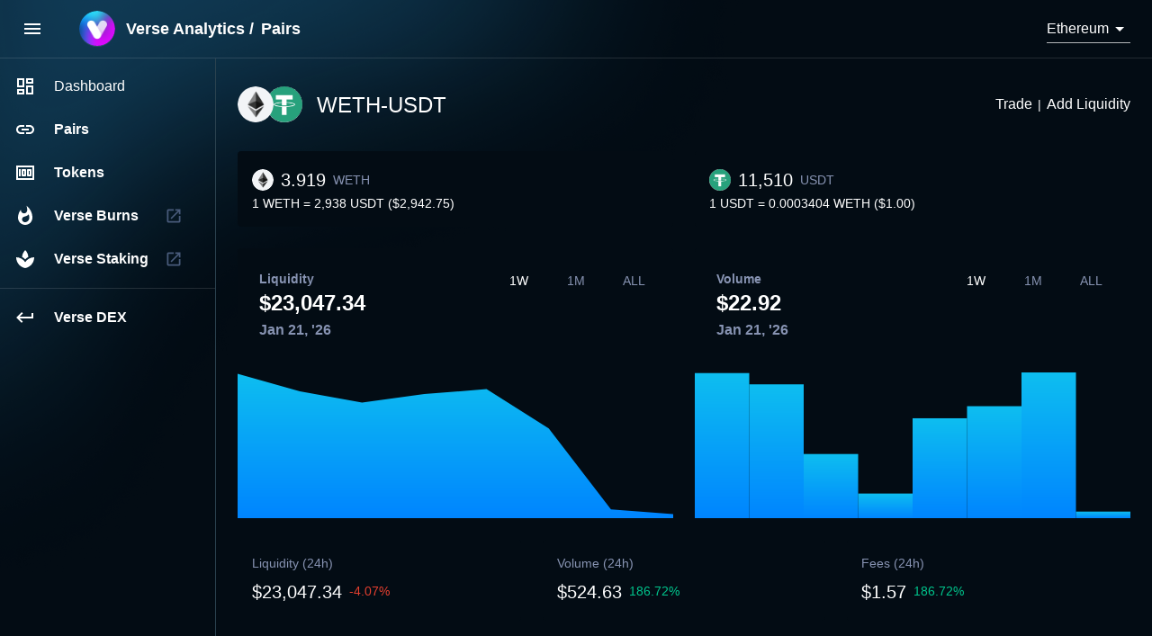

--- FILE ---
content_type: text/html; charset=utf-8
request_url: https://analytics.verse.bitcoin.com/pairs/0x362ddd14f69924ebbf9066ddd2ae7c171cf6d098
body_size: 114055
content:
<!DOCTYPE html><html lang="en" dir="ltr" style="overflow-y:scroll"><head><meta charSet="utf-8"/><meta name="viewport" content="minimum-scale=1, initial-scale=1, width=device-width"/><title>WETH-USDT | Verse Analytics</title><meta name="next-head-count" content="3"/><meta charSet="utf-8"/><meta http-equiv="X-UA-Compatible" content="IE=edge"/><meta name="application-name"/><meta name="apple-mobile-web-app-capable" content="yes"/><meta name="apple-mobile-web-app-status-bar-style" content="default"/><meta name="apple-mobile-web-app-title"/><meta name="description" content="Analytics for the Verse DEX"/><meta name="keywords" content="verse dex, verse swap"/><link rel="preload" href="/fonts/inter-var-latin.woff2" as="font" type="font/woff2" crossorigin="anonymous"/><meta name="format-detection" content="telephone=no"/><meta name="mobile-web-app-capable" content="yes"/><meta name="msapplication-config" content="/browserconfig.xml"/><meta name="msapplication-TileColor" content="#FFFFFF"/><meta name="msapplication-tap-highlight" content="no"/><meta name="theme-color" content="#FFFFFF"/><link rel="apple-touch-icon" sizes="180x180" href="/apple-touch-icon.png"/><link href="/favicon-16x16.png" rel="icon" type="image/png" sizes="16x16"/><link href="/favicon-32x32.png" rel="icon" type="image/png" sizes="32x32"/><link rel="manifest" href="/manifest.json"/><link rel="mask-icon" href="/safari-pinned-tab.svg" color="#000000"/><link rel="shortcut icon" href="/favicon.ico"/><meta name="twitter:card" content="summary"/><meta name="twitter:url"/><meta name="twitter:title"/><meta name="twitter:description"/><meta name="twitter:image" content="https://verse.bitcoin.com/images/uploads/facebook.png"/><meta name="twitter:creator" content="@bitcoinCom"/><meta property="og:type" content="website"/><meta property="og:title"/><meta property="og:description"/><meta property="og:site_name"/><meta property="og:url"/><meta property="og:image" content="https://verse.bitcoin.com/images/uploads/facebook.png"/><script type="text/javascript" src="https://app.intotheblock.com/widget.js"></script><link rel="preload" href="/_next/static/css/b376b307be9ba96e.css" as="style"/><link rel="stylesheet" href="/_next/static/css/b376b307be9ba96e.css" data-n-g=""/><noscript data-n-css=""></noscript><script defer="" nomodule="" src="/_next/static/chunks/polyfills-5cd94c89d3acac5f.js"></script><script src="/_next/static/chunks/webpack-c30faa4f0f981520.js" defer=""></script><script src="/_next/static/chunks/framework-ff100329a956f214.js" defer=""></script><script src="/_next/static/chunks/main-11dd041562880a06.js" defer=""></script><script src="/_next/static/chunks/pages/_app-0fe495c541fcf13a.js" defer=""></script><script src="/_next/static/chunks/159-115415042e20ff13.js" defer=""></script><script src="/_next/static/chunks/237-f1917bae1e63a92a.js" defer=""></script><script src="/_next/static/chunks/pages/pairs/%5Bid%5D-b6b59dcca424f179.js" defer=""></script><script src="/_next/static/yfNZIgDk-oDOWPpzGXL54/_buildManifest.js" defer=""></script><script src="/_next/static/yfNZIgDk-oDOWPpzGXL54/_ssgManifest.js" defer=""></script><script src="/_next/static/yfNZIgDk-oDOWPpzGXL54/_middlewareManifest.js" defer=""></script><style id="__jsx-d72a23f494cad88e">@font-face {font-family:"Inter";
font-style:normal;
font-weight:100;
font-display:block;
src:url(/fonts/inter-var-latin.woff2) format("woff2");
unicode-range: U+0000-00FF, U+0131, U+0152-0153, U+02BB-02BC, U+02C6, U+02DA,
      U+02DC, U+2000-206F, U+2074, U+20AC, U+2122, U+2191, U+2193, U+2212,
      U+2215, U+FEFF, U+FFFD}
@font-face {font-family:"Inter";
font-style:normal;
font-weight:200;
font-display:block;
src:url(/fonts/inter-var-latin.woff2) format("woff2");
unicode-range: U+0000-00FF, U+0131, U+0152-0153, U+02BB-02BC, U+02C6, U+02DA,
      U+02DC, U+2000-206F, U+2074, U+20AC, U+2122, U+2191, U+2193, U+2212,
      U+2215, U+FEFF, U+FFFD}
@font-face {font-family:"Inter";
font-style:normal;
font-weight:300;
font-display:block;
src:url(/fonts/inter-var-latin.woff2) format("woff2");
unicode-range: U+0000-00FF, U+0131, U+0152-0153, U+02BB-02BC, U+02C6, U+02DA,
      U+02DC, U+2000-206F, U+2074, U+20AC, U+2122, U+2191, U+2193, U+2212,
      U+2215, U+FEFF, U+FFFD}
@font-face {font-family:"Inter";
font-style:normal;
font-weight:400;
font-display:block;
src:url(/fonts/inter-var-latin.woff2) format("woff2");
unicode-range: U+0000-00FF, U+0131, U+0152-0153, U+02BB-02BC, U+02C6, U+02DA,
      U+02DC, U+2000-206F, U+2074, U+20AC, U+2122, U+2191, U+2193, U+2212,
      U+2215, U+FEFF, U+FFFD}
@font-face {font-family:"Inter";
font-style:normal;
font-weight:500;
font-display:block;
src:url(/fonts/inter-var-latin.woff2) format("woff2");
unicode-range: U+0000-00FF, U+0131, U+0152-0153, U+02BB-02BC, U+02C6, U+02DA,
      U+02DC, U+2000-206F, U+2074, U+20AC, U+2122, U+2191, U+2193, U+2212,
      U+2215, U+FEFF, U+FFFD}
@font-face {font-family:"Inter";
font-style:normal;
font-weight:600;
font-display:block;
src:url(/fonts/inter-var-latin.woff2) format("woff2");
unicode-range: U+0000-00FF, U+0131, U+0152-0153, U+02BB-02BC, U+02C6, U+02DA,
      U+02DC, U+2000-206F, U+2074, U+20AC, U+2122, U+2191, U+2193, U+2212,
      U+2215, U+FEFF, U+FFFD}
@font-face {font-family:"Inter";
font-style:normal;
font-weight:700;
font-display:block;
src:url(/fonts/inter-var-latin.woff2) format("woff2");
unicode-range: U+0000-00FF, U+0131, U+0152-0153, U+02BB-02BC, U+02C6, U+02DA,
      U+02DC, U+2000-206F, U+2074, U+20AC, U+2122, U+2191, U+2193, U+2212,
      U+2215, U+FEFF, U+FFFD}
@font-face {font-family:"Inter";
font-style:normal;
font-weight:800;
font-display:block;
src:url(/fonts/inter-var-latin.woff2) format("woff2");
unicode-range: U+0000-00FF, U+0131, U+0152-0153, U+02BB-02BC, U+02C6, U+02DA,
      U+02DC, U+2000-206F, U+2074, U+20AC, U+2122, U+2191, U+2193, U+2212,
      U+2215, U+FEFF, U+FFFD}
@font-face {font-family:"Inter";
font-style:normal;
font-weight:900;
font-display:block;
src:url(/fonts/inter-var-latin.woff2) format("woff2");
unicode-range: U+0000-00FF, U+0131, U+0152-0153, U+02BB-02BC, U+02C6, U+02DA,
      U+02DC, U+2000-206F, U+2074, U+20AC, U+2122, U+2191, U+2193, U+2212,
      U+2215, U+FEFF, U+FFFD}
@font-face {font-family:"Inter";
font-style:normal;
font-weight:100;
font-display:swap;
src:url(/fonts/inter-var-latin-ext.woff2) format("woff2");
unicode-range: U+0100-024F, U+0259, U+1E00-1EFF, U+2020, U+20A0-20AB,
      U+20AD-20CF, U+2113, U+2C60-2C7F, U+A720-A7FF}
@font-face {font-family:"Inter";
font-style:normal;
font-weight:200;
font-display:swap;
src:url(/fonts/inter-var-latin-ext.woff2) format("woff2");
unicode-range: U+0100-024F, U+0259, U+1E00-1EFF, U+2020, U+20A0-20AB,
      U+20AD-20CF, U+2113, U+2C60-2C7F, U+A720-A7FF}
@font-face {font-family:"Inter";
font-style:normal;
font-weight:300;
font-display:swap;
src:url(/fonts/inter-var-latin-ext.woff2) format("woff2");
unicode-range: U+0100-024F, U+0259, U+1E00-1EFF, U+2020, U+20A0-20AB,
      U+20AD-20CF, U+2113, U+2C60-2C7F, U+A720-A7FF}
@font-face {font-family:"Inter";
font-style:normal;
font-weight:400;
font-display:swap;
src:url(/fonts/inter-var-latin-ext.woff2) format("woff2");
unicode-range: U+0100-024F, U+0259, U+1E00-1EFF, U+2020, U+20A0-20AB,
      U+20AD-20CF, U+2113, U+2C60-2C7F, U+A720-A7FF}
@font-face {font-family:"Inter";
font-style:normal;
font-weight:500;
font-display:swap;
src:url(/fonts/inter-var-latin-ext.woff2) format("woff2");
unicode-range: U+0100-024F, U+0259, U+1E00-1EFF, U+2020, U+20A0-20AB,
      U+20AD-20CF, U+2113, U+2C60-2C7F, U+A720-A7FF}
@font-face {font-family:"Inter";
font-style:normal;
font-weight:600;
font-display:swap;
src:url(/fonts/inter-var-latin-ext.woff2) format("woff2");
unicode-range: U+0100-024F, U+0259, U+1E00-1EFF, U+2020, U+20A0-20AB,
      U+20AD-20CF, U+2113, U+2C60-2C7F, U+A720-A7FF}
@font-face {font-family:"Inter";
font-style:normal;
font-weight:700;
font-display:swap;
src:url(/fonts/inter-var-latin-ext.woff2) format("woff2");
unicode-range: U+0100-024F, U+0259, U+1E00-1EFF, U+2020, U+20A0-20AB,
      U+20AD-20CF, U+2113, U+2C60-2C7F, U+A720-A7FF}
@font-face {font-family:"Inter";
font-style:normal;
font-weight:800;
font-display:swap;
src:url(/fonts/inter-var-latin-ext.woff2) format("woff2");
unicode-range: U+0100-024F, U+0259, U+1E00-1EFF, U+2020, U+20A0-20AB,
      U+20AD-20CF, U+2113, U+2C60-2C7F, U+A720-A7FF}
@font-face {font-family:"Inter";
font-style:normal;
font-weight:900;
font-display:swap;
src:url(/fonts/inter-var-latin-ext.woff2) format("woff2");
unicode-range: U+0100-024F, U+0259, U+1E00-1EFF, U+2020, U+20A0-20AB,
      U+20AD-20CF, U+2113, U+2C60-2C7F, U+A720-A7FF}
@font-face {font-family:"Inter";
font-style:normal;
font-weight:100;
font-display:swap;
src:url(/fonts/inter-var-cyrillic.woff2) format("woff2");
unicode-range: U+0400-045F, U+0490-0491, U+04B0-04B1, U+2116}
@font-face {font-family:"Inter";
font-style:normal;
font-weight:200;
font-display:swap;
src:url(/fonts/inter-var-cyrillic.woff2) format("woff2");
unicode-range: U+0400-045F, U+0490-0491, U+04B0-04B1, U+2116}
@font-face {font-family:"Inter";
font-style:normal;
font-weight:300;
font-display:swap;
src:url(/fonts/inter-var-cyrillic.woff2) format("woff2");
unicode-range: U+0400-045F, U+0490-0491, U+04B0-04B1, U+2116}
@font-face {font-family:"Inter";
font-style:normal;
font-weight:400;
font-display:swap;
src:url(/fonts/inter-var-cyrillic.woff2) format("woff2");
unicode-range: U+0400-045F, U+0490-0491, U+04B0-04B1, U+2116}
@font-face {font-family:"Inter";
font-style:normal;
font-weight:500;
font-display:swap;
src:url(/fonts/inter-var-cyrillic.woff2) format("woff2");
unicode-range: U+0400-045F, U+0490-0491, U+04B0-04B1, U+2116}
@font-face {font-family:"Inter";
font-style:normal;
font-weight:600;
font-display:swap;
src:url(/fonts/inter-var-cyrillic.woff2) format("woff2");
unicode-range: U+0400-045F, U+0490-0491, U+04B0-04B1, U+2116}
@font-face {font-family:"Inter";
font-style:normal;
font-weight:700;
font-display:swap;
src:url(/fonts/inter-var-cyrillic.woff2) format("woff2");
unicode-range: U+0400-045F, U+0490-0491, U+04B0-04B1, U+2116}
@font-face {font-family:"Inter";
font-style:normal;
font-weight:800;
font-display:swap;
src:url(/fonts/inter-var-cyrillic.woff2) format("woff2");
unicode-range: U+0400-045F, U+0490-0491, U+04B0-04B1, U+2116}
@font-face {font-family:"Inter";
font-style:normal;
font-weight:900;
font-display:swap;
src:url(/fonts/inter-var-cyrillic.woff2) format("woff2");
unicode-range: U+0400-045F, U+0490-0491, U+04B0-04B1, U+2116}
@font-face {font-family:"Inter";
font-style:swap;
font-weight:100;
font-display:block;
src:url(/fonts/inter-var-cyrillic-ext.woff2) format("woff2");
unicode-range: U+0460-052F, U+1C80-1C88, U+20B4, U+2DE0-2DFF, U+A640-A69F,
      U+FE2E-FE2F}
@font-face {font-family:"Inter";
font-style:swap;
font-weight:200;
font-display:block;
src:url(/fonts/inter-var-cyrillic-ext.woff2) format("woff2");
unicode-range: U+0460-052F, U+1C80-1C88, U+20B4, U+2DE0-2DFF, U+A640-A69F,
      U+FE2E-FE2F}
@font-face {font-family:"Inter";
font-style:swap;
font-weight:300;
font-display:block;
src:url(/fonts/inter-var-cyrillic-ext.woff2) format("woff2");
unicode-range: U+0460-052F, U+1C80-1C88, U+20B4, U+2DE0-2DFF, U+A640-A69F,
      U+FE2E-FE2F}
@font-face {font-family:"Inter";
font-style:swap;
font-weight:400;
font-display:block;
src:url(/fonts/inter-var-cyrillic-ext.woff2) format("woff2");
unicode-range: U+0460-052F, U+1C80-1C88, U+20B4, U+2DE0-2DFF, U+A640-A69F,
      U+FE2E-FE2F}
@font-face {font-family:"Inter";
font-style:swap;
font-weight:500;
font-display:block;
src:url(/fonts/inter-var-cyrillic-ext.woff2) format("woff2");
unicode-range: U+0460-052F, U+1C80-1C88, U+20B4, U+2DE0-2DFF, U+A640-A69F,
      U+FE2E-FE2F}
@font-face {font-family:"Inter";
font-style:swap;
font-weight:600;
font-display:block;
src:url(/fonts/inter-var-cyrillic-ext.woff2) format("woff2");
unicode-range: U+0460-052F, U+1C80-1C88, U+20B4, U+2DE0-2DFF, U+A640-A69F,
      U+FE2E-FE2F}
@font-face {font-family:"Inter";
font-style:swap;
font-weight:700;
font-display:block;
src:url(/fonts/inter-var-cyrillic-ext.woff2) format("woff2");
unicode-range: U+0460-052F, U+1C80-1C88, U+20B4, U+2DE0-2DFF, U+A640-A69F,
      U+FE2E-FE2F}
@font-face {font-family:"Inter";
font-style:swap;
font-weight:800;
font-display:block;
src:url(/fonts/inter-var-cyrillic-ext.woff2) format("woff2");
unicode-range: U+0460-052F, U+1C80-1C88, U+20B4, U+2DE0-2DFF, U+A640-A69F,
      U+FE2E-FE2F}
@font-face {font-family:"Inter";
font-style:swap;
font-weight:900;
font-display:block;
src:url(/fonts/inter-var-cyrillic-ext.woff2) format("woff2");
unicode-range: U+0460-052F, U+1C80-1C88, U+20B4, U+2DE0-2DFF, U+A640-A69F,
      U+FE2E-FE2F}
@font-face {font-family:"Inter";
font-style:normal;
font-weight:100;
font-display:swap;
src:url(/fonts/inter-var-greek.woff2) format("woff2");
unicode-range: U+0370-03FF}
@font-face {font-family:"Inter";
font-style:normal;
font-weight:200;
font-display:swap;
src:url(/fonts/inter-var-greek.woff2) format("woff2");
unicode-range: U+0370-03FF}
@font-face {font-family:"Inter";
font-style:normal;
font-weight:300;
font-display:swap;
src:url(/fonts/inter-var-greek.woff2) format("woff2");
unicode-range: U+0370-03FF}
@font-face {font-family:"Inter";
font-style:normal;
font-weight:400;
font-display:swap;
src:url(/fonts/inter-var-greek.woff2) format("woff2");
unicode-range: U+0370-03FF}
@font-face {font-family:"Inter";
font-style:normal;
font-weight:500;
font-display:swap;
src:url(/fonts/inter-var-greek.woff2) format("woff2");
unicode-range: U+0370-03FF}
@font-face {font-family:"Inter";
font-style:normal;
font-weight:600;
font-display:swap;
src:url(/fonts/inter-var-greek.woff2) format("woff2");
unicode-range: U+0370-03FF}
@font-face {font-family:"Inter";
font-style:normal;
font-weight:700;
font-display:swap;
src:url(/fonts/inter-var-greek.woff2) format("woff2");
unicode-range: U+0370-03FF}
@font-face {font-family:"Inter";
font-style:normal;
font-weight:800;
font-display:swap;
src:url(/fonts/inter-var-greek.woff2) format("woff2");
unicode-range: U+0370-03FF}
@font-face {font-family:"Inter";
font-style:normal;
font-weight:900;
font-display:swap;
src:url(/fonts/inter-var-greek.woff2) format("woff2");
unicode-range: U+0370-03FF}
@font-face {font-family:"Inter";
font-style:normal;
font-weight:100;
font-display:swap;
src:url(/fonts/inter-var-greek-ext.woff2) format("woff2");
unicode-range: U+1F00-1FFF}
@font-face {font-family:"Inter";
font-style:normal;
font-weight:200;
font-display:swap;
src:url(/fonts/inter-var-greek-ext.woff2) format("woff2");
unicode-range: U+1F00-1FFF}
@font-face {font-family:"Inter";
font-style:normal;
font-weight:300;
font-display:swap;
src:url(/fonts/inter-var-greek-ext.woff2) format("woff2");
unicode-range: U+1F00-1FFF}
@font-face {font-family:"Inter";
font-style:normal;
font-weight:400;
font-display:swap;
src:url(/fonts/inter-var-greek-ext.woff2) format("woff2");
unicode-range: U+1F00-1FFF}
@font-face {font-family:"Inter";
font-style:normal;
font-weight:500;
font-display:swap;
src:url(/fonts/inter-var-greek-ext.woff2) format("woff2");
unicode-range: U+1F00-1FFF}
@font-face {font-family:"Inter";
font-style:normal;
font-weight:600;
font-display:swap;
src:url(/fonts/inter-var-greek-ext.woff2) format("woff2");
unicode-range: U+1F00-1FFF}
@font-face {font-family:"Inter";
font-style:normal;
font-weight:700;
font-display:swap;
src:url(/fonts/inter-var-greek-ext.woff2) format("woff2");
unicode-range: U+1F00-1FFF}
@font-face {font-family:"Inter";
font-style:normal;
font-weight:800;
font-display:swap;
src:url(/fonts/inter-var-greek-ext.woff2) format("woff2");
unicode-range: U+1F00-1FFF}
@font-face {font-family:"Inter";
font-style:normal;
font-weight:900;
font-display:swap;
src:url(/fonts/inter-var-greek-ext.woff2) format("woff2");
unicode-range: U+1F00-1FFF}
@font-face {font-family:"Inter";
font-style:normal;
font-weight:100;
font-display:swap;
src:url(/fonts/inter-var-vietnamese.woff2) format("woff2");
unicode-range: U+0102-0103, U+0110-0111, U+0128-0129, U+0168-0169,
      U+01A0-01A1, U+01AF-01B0, U+1EA0-1EF9, U+20AB}
@font-face {font-family:"Inter";
font-style:normal;
font-weight:200;
font-display:swap;
src:url(/fonts/inter-var-vietnamese.woff2) format("woff2");
unicode-range: U+0102-0103, U+0110-0111, U+0128-0129, U+0168-0169,
      U+01A0-01A1, U+01AF-01B0, U+1EA0-1EF9, U+20AB}
@font-face {font-family:"Inter";
font-style:normal;
font-weight:300;
font-display:swap;
src:url(/fonts/inter-var-vietnamese.woff2) format("woff2");
unicode-range: U+0102-0103, U+0110-0111, U+0128-0129, U+0168-0169,
      U+01A0-01A1, U+01AF-01B0, U+1EA0-1EF9, U+20AB}
@font-face {font-family:"Inter";
font-style:normal;
font-weight:400;
font-display:swap;
src:url(/fonts/inter-var-vietnamese.woff2) format("woff2");
unicode-range: U+0102-0103, U+0110-0111, U+0128-0129, U+0168-0169,
      U+01A0-01A1, U+01AF-01B0, U+1EA0-1EF9, U+20AB}
@font-face {font-family:"Inter";
font-style:normal;
font-weight:500;
font-display:swap;
src:url(/fonts/inter-var-vietnamese.woff2) format("woff2");
unicode-range: U+0102-0103, U+0110-0111, U+0128-0129, U+0168-0169,
      U+01A0-01A1, U+01AF-01B0, U+1EA0-1EF9, U+20AB}
@font-face {font-family:"Inter";
font-style:normal;
font-weight:600;
font-display:swap;
src:url(/fonts/inter-var-vietnamese.woff2) format("woff2");
unicode-range: U+0102-0103, U+0110-0111, U+0128-0129, U+0168-0169,
      U+01A0-01A1, U+01AF-01B0, U+1EA0-1EF9, U+20AB}
@font-face {font-family:"Inter";
font-style:normal;
font-weight:700;
font-display:swap;
src:url(/fonts/inter-var-vietnamese.woff2) format("woff2");
unicode-range: U+0102-0103, U+0110-0111, U+0128-0129, U+0168-0169,
      U+01A0-01A1, U+01AF-01B0, U+1EA0-1EF9, U+20AB}
@font-face {font-family:"Inter";
font-style:normal;
font-weight:800;
font-display:swap;
src:url(/fonts/inter-var-vietnamese.woff2) format("woff2");
unicode-range: U+0102-0103, U+0110-0111, U+0128-0129, U+0168-0169,
      U+01A0-01A1, U+01AF-01B0, U+1EA0-1EF9, U+20AB}
@font-face {font-family:"Inter";
font-style:normal;
font-weight:900;
font-display:swap;
src:url(/fonts/inter-var-vietnamese.woff2) format("woff2");
unicode-range: U+0102-0103, U+0110-0111, U+0128-0129, U+0168-0169,
      U+01A0-01A1, U+01AF-01B0, U+1EA0-1EF9, U+20AB}</style><style id="jss-server-side">html {
  box-sizing: border-box;
  -webkit-font-smoothing: antialiased;
  -moz-osx-font-smoothing: grayscale;
}
*, *::before, *::after {
  box-sizing: inherit;
}
strong, b {
  font-weight: 700;
}
body {
  color: #050709;
  margin: 0;
  font-size: 0.875rem;
  font-family: -apple-system, BlinkMacSystemFont, Segoe UI, Roboto, Oxygen, Ubuntu, Cantarell, Fira Sans, Droid Sans, Helvetica Neue, sans-serif;
  font-weight: 400;
  line-height: 1.43;
  background-color: #FEFEFE;
}
@media print {
  body {
    background-color: #fff;
  }
}
body::backdrop {
  background-color: #FEFEFE;
}
.MuiSvgIcon-root {
  fill: currentColor;
  width: 1em;
  height: 1em;
  display: inline-block;
  font-size: 1.5rem;
  transition: fill 200ms cubic-bezier(0.4, 0, 0.2, 1) 0ms;
  flex-shrink: 0;
  user-select: none;
}
.MuiSvgIcon-colorPrimary {
  color: #FFFFFF;
}
.MuiSvgIcon-colorSecondary {
  color: #8793B2;
}
.MuiSvgIcon-colorAction {
  color: rgba(0, 0, 0, 0.54);
}
.MuiSvgIcon-colorError {
  color: #f44336;
}
.MuiSvgIcon-colorDisabled {
  color: rgba(0, 0, 0, 0.26);
}
.MuiSvgIcon-fontSizeInherit {
  font-size: inherit;
}
.MuiSvgIcon-fontSizeSmall {
  font-size: 1.25rem;
}
.MuiSvgIcon-fontSizeLarge {
  font-size: 2.1875rem;
}
.MuiPaper-root {
  color: #050709;
  transition: box-shadow 300ms cubic-bezier(0.4, 0, 0.2, 1) 0ms;
  background-color: #FFFFFF;
}
.MuiPaper-rounded {
  border-radius: 4px;
}
.MuiPaper-elevation0 {
  box-shadow: none;
}
.MuiPaper-elevation1 {
  box-shadow: 0px 2px 1px -1px rgba(0,0,0,0.2),0px 1px 1px 0px rgba(0,0,0,0.14),0px 1px 3px 0px rgba(0,0,0,0.12);
}
.MuiPaper-elevation2 {
  box-shadow: 0px 3px 1px -2px rgba(0,0,0,0.2),0px 2px 2px 0px rgba(0,0,0,0.14),0px 1px 5px 0px rgba(0,0,0,0.12);
}
.MuiPaper-elevation3 {
  box-shadow: 0px 3px 3px -2px rgba(0,0,0,0.2),0px 3px 4px 0px rgba(0,0,0,0.14),0px 1px 8px 0px rgba(0,0,0,0.12);
}
.MuiPaper-elevation4 {
  box-shadow: 0px 2px 4px -1px rgba(0,0,0,0.2),0px 4px 5px 0px rgba(0,0,0,0.14),0px 1px 10px 0px rgba(0,0,0,0.12);
}
.MuiPaper-elevation5 {
  box-shadow: 0px 3px 5px -1px rgba(0,0,0,0.2),0px 5px 8px 0px rgba(0,0,0,0.14),0px 1px 14px 0px rgba(0,0,0,0.12);
}
.MuiPaper-elevation6 {
  box-shadow: 0px 3px 5px -1px rgba(0,0,0,0.2),0px 6px 10px 0px rgba(0,0,0,0.14),0px 1px 18px 0px rgba(0,0,0,0.12);
}
.MuiPaper-elevation7 {
  box-shadow: 0px 4px 5px -2px rgba(0,0,0,0.2),0px 7px 10px 1px rgba(0,0,0,0.14),0px 2px 16px 1px rgba(0,0,0,0.12);
}
.MuiPaper-elevation8 {
  box-shadow: 0px 5px 5px -3px rgba(0,0,0,0.2),0px 8px 10px 1px rgba(0,0,0,0.14),0px 3px 14px 2px rgba(0,0,0,0.12);
}
.MuiPaper-elevation9 {
  box-shadow: 0px 5px 6px -3px rgba(0,0,0,0.2),0px 9px 12px 1px rgba(0,0,0,0.14),0px 3px 16px 2px rgba(0,0,0,0.12);
}
.MuiPaper-elevation10 {
  box-shadow: 0px 6px 6px -3px rgba(0,0,0,0.2),0px 10px 14px 1px rgba(0,0,0,0.14),0px 4px 18px 3px rgba(0,0,0,0.12);
}
.MuiPaper-elevation11 {
  box-shadow: 0px 6px 7px -4px rgba(0,0,0,0.2),0px 11px 15px 1px rgba(0,0,0,0.14),0px 4px 20px 3px rgba(0,0,0,0.12);
}
.MuiPaper-elevation12 {
  box-shadow: 0px 7px 8px -4px rgba(0,0,0,0.2),0px 12px 17px 2px rgba(0,0,0,0.14),0px 5px 22px 4px rgba(0,0,0,0.12);
}
.MuiPaper-elevation13 {
  box-shadow: 0px 7px 8px -4px rgba(0,0,0,0.2),0px 13px 19px 2px rgba(0,0,0,0.14),0px 5px 24px 4px rgba(0,0,0,0.12);
}
.MuiPaper-elevation14 {
  box-shadow: 0px 7px 9px -4px rgba(0,0,0,0.2),0px 14px 21px 2px rgba(0,0,0,0.14),0px 5px 26px 4px rgba(0,0,0,0.12);
}
.MuiPaper-elevation15 {
  box-shadow: 0px 8px 9px -5px rgba(0,0,0,0.2),0px 15px 22px 2px rgba(0,0,0,0.14),0px 6px 28px 5px rgba(0,0,0,0.12);
}
.MuiPaper-elevation16 {
  box-shadow: 0px 8px 10px -5px rgba(0,0,0,0.2),0px 16px 24px 2px rgba(0,0,0,0.14),0px 6px 30px 5px rgba(0,0,0,0.12);
}
.MuiPaper-elevation17 {
  box-shadow: 0px 8px 11px -5px rgba(0,0,0,0.2),0px 17px 26px 2px rgba(0,0,0,0.14),0px 6px 32px 5px rgba(0,0,0,0.12);
}
.MuiPaper-elevation18 {
  box-shadow: 0px 9px 11px -5px rgba(0,0,0,0.2),0px 18px 28px 2px rgba(0,0,0,0.14),0px 7px 34px 6px rgba(0,0,0,0.12);
}
.MuiPaper-elevation19 {
  box-shadow: 0px 9px 12px -6px rgba(0,0,0,0.2),0px 19px 29px 2px rgba(0,0,0,0.14),0px 7px 36px 6px rgba(0,0,0,0.12);
}
.MuiPaper-elevation20 {
  box-shadow: 0px 10px 13px -6px rgba(0,0,0,0.2),0px 20px 31px 3px rgba(0,0,0,0.14),0px 8px 38px 7px rgba(0,0,0,0.12);
}
.MuiPaper-elevation21 {
  box-shadow: 0px 10px 13px -6px rgba(0,0,0,0.2),0px 21px 33px 3px rgba(0,0,0,0.14),0px 8px 40px 7px rgba(0,0,0,0.12);
}
.MuiPaper-elevation22 {
  box-shadow: 0px 10px 14px -6px rgba(0,0,0,0.2),0px 22px 35px 3px rgba(0,0,0,0.14),0px 8px 42px 7px rgba(0,0,0,0.12);
}
.MuiPaper-elevation23 {
  box-shadow: 0px 11px 14px -7px rgba(0,0,0,0.2),0px 23px 36px 3px rgba(0,0,0,0.14),0px 9px 44px 8px rgba(0,0,0,0.12);
}
.MuiPaper-elevation24 {
  box-shadow: 0px 11px 15px -7px rgba(0,0,0,0.2),0px 24px 38px 3px rgba(0,0,0,0.14),0px 9px 46px 8px rgba(0,0,0,0.12);
}
.MuiButtonBase-root {
  color: inherit;
  border: 0;
  cursor: pointer;
  margin: 0;
  display: inline-flex;
  outline: 0;
  padding: 0;
  position: relative;
  align-items: center;
  user-select: none;
  border-radius: 0;
  vertical-align: middle;
  -moz-appearance: none;
  justify-content: center;
  text-decoration: none;
  background-color: transparent;
  -webkit-appearance: none;
  -webkit-tap-highlight-color: transparent;
}
.MuiButtonBase-root::-moz-focus-inner {
  border-style: none;
}
.MuiButtonBase-root.Mui-disabled {
  cursor: default;
  pointer-events: none;
}
@media print {
  .MuiButtonBase-root {
    color-adjust: exact;
  }
}
  .MuiIconButton-root {
    flex: 0 0 auto;
    color: #FFFFFF;
    padding: 12px;
    overflow: visible;
    font-size: 1.5rem;
    text-align: center;
    transition: background-color 150ms cubic-bezier(0.4, 0, 0.2, 1) 0ms;
    border-radius: 50%;
  }
  .MuiIconButton-root:hover {
    background-color: #8793B2 0.08;
  }
  .MuiIconButton-root.Mui-disabled {
    color: #8793B2;
    background-color: transparent;
  }
@media (hover: none) {
  .MuiIconButton-root:hover {
    background-color: transparent;
  }
}
  .MuiIconButton-edgeStart {
    margin-left: -12px;
  }
  .MuiIconButton-sizeSmall.MuiIconButton-edgeStart {
    margin-left: -3px;
  }
  .MuiIconButton-edgeEnd {
    margin-right: -12px;
  }
  .MuiIconButton-sizeSmall.MuiIconButton-edgeEnd {
    margin-right: -3px;
  }
  .MuiIconButton-colorInherit {
    color: inherit;
  }
  .MuiIconButton-colorPrimary {
    color: #FFFFFF;
  }
  .MuiIconButton-colorPrimary:hover {
    background-color: rgba(255, 255, 255, 0.04);
  }
@media (hover: none) {
  .MuiIconButton-colorPrimary:hover {
    background-color: transparent;
  }
}
  .MuiIconButton-colorSecondary {
    color: #8793B2;
  }
  .MuiIconButton-colorSecondary:hover {
    background-color: rgba(135, 147, 178, 0.04);
  }
@media (hover: none) {
  .MuiIconButton-colorSecondary:hover {
    background-color: transparent;
  }
}
  .MuiIconButton-sizeSmall {
    padding: 3px;
    font-size: 1.125rem;
  }
  .MuiIconButton-label {
    width: 100%;
    display: flex;
    align-items: inherit;
    justify-content: inherit;
  }
  .MuiAppBar-root {
    width: 100%;
    display: flex;
    z-index: 1100;
    box-sizing: border-box;
    flex-shrink: 0;
    border-bottom: [object Object];
    flex-direction: column;
  }
  .MuiAppBar-positionFixed {
    top: 0;
    left: auto;
    right: 0;
    position: fixed;
  }
@media print {
  .MuiAppBar-positionFixed {
    position: absolute;
  }
}
  .MuiAppBar-positionAbsolute {
    top: 0;
    left: auto;
    right: 0;
    position: absolute;
  }
  .MuiAppBar-positionSticky {
    top: 0;
    left: auto;
    right: 0;
    position: sticky;
  }
  .MuiAppBar-positionStatic {
    position: static;
  }
  .MuiAppBar-positionRelative {
    position: relative;
  }
  .MuiAppBar-colorDefault {
    color: rgba(0, 0, 0, 0.87);
    background-color: #f5f5f5;
  }
  .MuiAppBar-colorPrimary {
    color: rgba(0, 0, 0, 0.87);
    background-color: #FFFFFF;
  }
  .MuiAppBar-colorSecondary {
    color: #fff;
    background-color: #8793B2;
  }
  .MuiAppBar-colorInherit {
    color: inherit;
  }
  .MuiAppBar-colorTransparent {
    color: inherit;
    background-color: transparent;
  }
  .MuiAvatar-root {
    width: 40px;
    height: 40px;
    display: flex;
    overflow: hidden;
    position: relative;
    font-size: 1.25rem;
    align-items: center;
    flex-shrink: 0;
    font-family: -apple-system, BlinkMacSystemFont, Segoe UI, Roboto, Oxygen, Ubuntu, Cantarell, Fira Sans, Droid Sans, Helvetica Neue, sans-serif;
    line-height: 1;
    user-select: none;
    border-radius: 50%;
    justify-content: center;
  }
  .MuiAvatar-colorDefault {
    color: #FEFEFE;
    background-color: #bdbdbd;
  }
  .MuiAvatar-rounded {
    border-radius: 4px;
  }
  .MuiAvatar-square {
    border-radius: 0;
  }
  .MuiAvatar-img {
    color: transparent;
    width: 100%;
    height: 100%;
    object-fit: cover;
    text-align: center;
    text-indent: 10000px;
  }
  .MuiAvatar-fallback {
    width: 75%;
    height: 75%;
  }

  .jss42 {
    display: flex;
    align-items: center;
    justify-content: space-around;
  }
  .jss49 {
    display: flex;
    align-items: center;
    padding-top: 4px;
    padding-bottom: 4px;
  }
  .jss51 {
    display: flex;
    align-items: center;
  }
  .jss52 {
    flex: 1;
    display: flex;
    flex-wrap: nowrap;
    align-items: center;
  }
  .jss57 {
    display: flex;
    align-items: center;
  }
  .jss58 {
    display: flex;
    align-items: center;
  }
  .jss59 {
    display: flex;
    align-items: center;
  }
  .jss64 {
    margin-left: 8px;
  }
  .jss65 {
    margin-left: 8px;
  }
  .jss66 {
    margin-left: 8px;
  }
  .jss67 {
    margin-left: 8px;
  }
  .jss68 {
    margin-left: 8px;
  }
  .jss69 {
    margin-left: 8px;
  }
  .jss70 {
    margin-top: 32px;
    margin-bottom: 32px;
  }
  .jss71 {
    margin-top: 32px;
    margin-bottom: 32px;
  }
  .MuiTypography-root {
    margin: 0;
  }
  .MuiTypography-body2 {
    font-size: 0.875rem;
    font-family: -apple-system, BlinkMacSystemFont, Segoe UI, Roboto, Oxygen, Ubuntu, Cantarell, Fira Sans, Droid Sans, Helvetica Neue, sans-serif;
    font-weight: 400;
    line-height: 1.43;
  }
  .MuiTypography-body1 {
    font-size: 1rem;
    font-family: -apple-system, BlinkMacSystemFont, Segoe UI, Roboto, Oxygen, Ubuntu, Cantarell, Fira Sans, Droid Sans, Helvetica Neue, sans-serif;
    font-weight: 400;
    line-height: 1.5;
  }
  .MuiTypography-caption {
    font-size: 0.75rem;
    font-family: -apple-system, BlinkMacSystemFont, Segoe UI, Roboto, Oxygen, Ubuntu, Cantarell, Fira Sans, Droid Sans, Helvetica Neue, sans-serif;
    font-weight: 400;
    line-height: 1.66;
  }
  .MuiTypography-button {
    font-size: 0.875rem;
    font-family: -apple-system, BlinkMacSystemFont, Segoe UI, Roboto, Oxygen, Ubuntu, Cantarell, Fira Sans, Droid Sans, Helvetica Neue, sans-serif;
    font-weight: 500;
    line-height: 1.75;
    text-transform: uppercase;
  }
  .MuiTypography-h1 {
    font-size: 3.5rem;
    font-family: -apple-system, BlinkMacSystemFont, Segoe UI, Roboto, Oxygen, Ubuntu, Cantarell, Fira Sans, Droid Sans, Helvetica Neue, sans-serif;
    font-weight: 300;
    line-height: 1.167;
  }
@media (min-width:600px) {
  .MuiTypography-h1 {
    font-size: 4.7129rem;
  }
}
@media (min-width:960px) {
  .MuiTypography-h1 {
    font-size: 5.3556rem;
  }
}
@media (min-width:1280px) {
  .MuiTypography-h1 {
    font-size: 5.9983rem;
  }
}
  .MuiTypography-h2 {
    font-size: 2.375rem;
    font-family: -apple-system, BlinkMacSystemFont, Segoe UI, Roboto, Oxygen, Ubuntu, Cantarell, Fira Sans, Droid Sans, Helvetica Neue, sans-serif;
    font-weight: 300;
    line-height: 1.2;
  }
@media (min-width:600px) {
  .MuiTypography-h2 {
    font-size: 2.9167rem;
  }
}
@media (min-width:960px) {
  .MuiTypography-h2 {
    font-size: 3.3333rem;
  }
}
@media (min-width:1280px) {
  .MuiTypography-h2 {
    font-size: 3.75rem;
  }
}
  .MuiTypography-h3 {
    font-size: 2rem;
    font-family: -apple-system, BlinkMacSystemFont, Segoe UI, Roboto, Oxygen, Ubuntu, Cantarell, Fira Sans, Droid Sans, Helvetica Neue, sans-serif;
    font-weight: 400;
    line-height: 1.167;
  }
@media (min-width:600px) {
  .MuiTypography-h3 {
    font-size: 2.5707rem;
  }
}
@media (min-width:960px) {
  .MuiTypography-h3 {
    font-size: 2.7849rem;
  }
}
@media (min-width:1280px) {
  .MuiTypography-h3 {
    font-size: 2.9991rem;
  }
}
  .MuiTypography-h4 {
    font-size: 1.5625rem;
    font-family: -apple-system, BlinkMacSystemFont, Segoe UI, Roboto, Oxygen, Ubuntu, Cantarell, Fira Sans, Droid Sans, Helvetica Neue, sans-serif;
    font-weight: 400;
    line-height: 1.235;
  }
@media (min-width:600px) {
  .MuiTypography-h4 {
    font-size: 1.8219rem;
  }
}
@media (min-width:960px) {
  .MuiTypography-h4 {
    font-size: 2.0243rem;
  }
}
@media (min-width:1280px) {
  .MuiTypography-h4 {
    font-size: 2.0243rem;
  }
}
  .MuiTypography-h5 {
    font-size: 1.25rem;
    font-family: -apple-system, BlinkMacSystemFont, Segoe UI, Roboto, Oxygen, Ubuntu, Cantarell, Fira Sans, Droid Sans, Helvetica Neue, sans-serif;
    font-weight: 400;
    line-height: 1.334;
  }
@media (min-width:600px) {
  .MuiTypography-h5 {
    font-size: 1.3118rem;
  }
}
@media (min-width:960px) {
  .MuiTypography-h5 {
    font-size: 1.4993rem;
  }
}
@media (min-width:1280px) {
  .MuiTypography-h5 {
    font-size: 1.4993rem;
  }
}
  .MuiTypography-h6 {
    font-size: 1.125rem;
    font-family: -apple-system, BlinkMacSystemFont, Segoe UI, Roboto, Oxygen, Ubuntu, Cantarell, Fira Sans, Droid Sans, Helvetica Neue, sans-serif;
    font-weight: 500;
    line-height: 1.6;
  }
@media (min-width:600px) {
  .MuiTypography-h6 {
    font-size: 1.25rem;
  }
}
@media (min-width:960px) {
  .MuiTypography-h6 {
    font-size: 1.25rem;
  }
}
@media (min-width:1280px) {
  .MuiTypography-h6 {
    font-size: 1.25rem;
  }
}
  .MuiTypography-subtitle1 {
    font-size: 1rem;
    font-family: -apple-system, BlinkMacSystemFont, Segoe UI, Roboto, Oxygen, Ubuntu, Cantarell, Fira Sans, Droid Sans, Helvetica Neue, sans-serif;
    font-weight: 400;
    line-height: 1.75;
  }
  .MuiTypography-subtitle2 {
    font-size: 0.875rem;
    font-family: -apple-system, BlinkMacSystemFont, Segoe UI, Roboto, Oxygen, Ubuntu, Cantarell, Fira Sans, Droid Sans, Helvetica Neue, sans-serif;
    font-weight: 500;
    line-height: 1.57;
  }
  .MuiTypography-overline {
    font-size: 0.75rem;
    font-family: -apple-system, BlinkMacSystemFont, Segoe UI, Roboto, Oxygen, Ubuntu, Cantarell, Fira Sans, Droid Sans, Helvetica Neue, sans-serif;
    font-weight: 400;
    line-height: 2.66;
    text-transform: uppercase;
  }
  .MuiTypography-srOnly {
    width: 1px;
    height: 1px;
    overflow: hidden;
    position: absolute;
  }
  .MuiTypography-alignLeft {
    text-align: left;
  }
  .MuiTypography-alignCenter {
    text-align: center;
  }
  .MuiTypography-alignRight {
    text-align: right;
  }
  .MuiTypography-alignJustify {
    text-align: justify;
  }
  .MuiTypography-noWrap {
    overflow: hidden;
    white-space: nowrap;
    text-overflow: ellipsis;
  }
  .MuiTypography-gutterBottom {
    margin-bottom: 0.35em;
  }
  .MuiTypography-paragraph {
    margin-bottom: 16px;
  }
  .MuiTypography-colorInherit {
    color: inherit;
  }
  .MuiTypography-colorPrimary {
    color: #FFFFFF;
  }
  .MuiTypography-colorSecondary {
    color: #8793B2;
  }
  .MuiTypography-colorTextPrimary {
    color: #FFFFFF;
  }
  .MuiTypography-colorTextSecondary {
    color: rgba(5, 7, 9, 0.7);
  }
  .MuiTypography-colorError {
    color: #f44336;
  }
  .MuiTypography-displayInline {
    display: inline;
  }
  .MuiTypography-displayBlock {
    display: block;
  }
  .MuiCard-root {
    overflow: hidden;
  }
  .MuiCardContent-root {
    padding: 16px;
  }
  .MuiCardContent-root:last-child {
    padding-bottom: 24px;
  }
  .MuiContainer-root {
    width: 100%;
    display: block;
    box-sizing: border-box;
    margin-left: auto;
    margin-right: auto;
    padding-left: 16px;
    padding-right: 16px;
  }
@media (min-width:600px) {
  .MuiContainer-root {
    padding-left: 24px;
    padding-right: 24px;
  }
}
  .MuiContainer-disableGutters {
    padding-left: 0;
    padding-right: 0;
  }
@media (min-width:600px) {
  .MuiContainer-fixed {
    max-width: 600px;
  }
}
@media (min-width:960px) {
  .MuiContainer-fixed {
    max-width: 960px;
  }
}
@media (min-width:1280px) {
  .MuiContainer-fixed {
    max-width: 1280px;
  }
}
@media (min-width:1920px) {
  .MuiContainer-fixed {
    max-width: 1920px;
  }
}
@media (min-width:0px) {
  .MuiContainer-maxWidthXs {
    max-width: 444px;
  }
}
@media (min-width:600px) {
  .MuiContainer-maxWidthSm {
    max-width: 600px;
  }
}
@media (min-width:960px) {
  .MuiContainer-maxWidthMd {
    max-width: 960px;
  }
}
@media (min-width:1280px) {
  .MuiContainer-maxWidthLg {
    max-width: 1280px;
  }
}
@media (min-width:1920px) {
  .MuiContainer-maxWidthXl {
    max-width: 1920px;
  }
}
  .MuiDivider-root {
    border: none;
    height: 1px;
    margin: 0;
    flex-shrink: 0;
    background-color: rgba(0, 0, 0, 0.12);
  }
  .MuiDivider-absolute {
    left: 0;
    width: 100%;
    bottom: 0;
    position: absolute;
  }
  .MuiDivider-inset {
    margin-left: 72px;
  }
  .MuiDivider-light {
    background-color: rgba(0, 0, 0, 0.08);
  }
  .MuiDivider-middle {
    margin-left: 16px;
    margin-right: 16px;
  }
  .MuiDivider-vertical {
    width: 1px;
    height: 100%;
  }
  .MuiDivider-flexItem {
    height: auto;
    align-self: stretch;
  }
  .MuiDrawer-docked {
    flex: 0 0 auto;
  }
  .MuiDrawer-paper {
    top: 0;
    flex: 1 0 auto;
    height: 100%;
    display: flex;
    outline: 0;
    z-index: 1200;
    position: fixed;
    overflow-y: auto;
    flex-direction: column;
    -webkit-overflow-scrolling: touch;
  }
  .MuiDrawer-paperAnchorLeft {
    left: 0;
    right: auto;
  }
  .MuiDrawer-paperAnchorRight {
    left: auto;
    right: 0;
  }
  .MuiDrawer-paperAnchorTop {
    top: 0;
    left: 0;
    right: 0;
    bottom: auto;
    height: auto;
    max-height: 100%;
  }
  .MuiDrawer-paperAnchorBottom {
    top: auto;
    left: 0;
    right: 0;
    bottom: 0;
    height: auto;
    max-height: 100%;
  }
  .MuiDrawer-paperAnchorDockedLeft {
    border-right: 1px solid #2B424F;
  }
  .MuiDrawer-paperAnchorDockedTop {
    border-bottom: 1px solid rgba(0, 0, 0, 0.12);
  }
  .MuiDrawer-paperAnchorDockedRight {
    border-left: 1px solid rgba(0, 0, 0, 0.12);
  }
  .MuiDrawer-paperAnchorDockedBottom {
    border-top: 1px solid rgba(0, 0, 0, 0.12);
  }
@keyframes mui-auto-fill {}
@keyframes mui-auto-fill-cancel {}
  .MuiInputBase-root {
    color: #050709;
    cursor: text;
    display: inline-flex;
    position: relative;
    font-size: 1rem;
    box-sizing: border-box;
    align-items: center;
    font-family: -apple-system, BlinkMacSystemFont, Segoe UI, Roboto, Oxygen, Ubuntu, Cantarell, Fira Sans, Droid Sans, Helvetica Neue, sans-serif;
    font-weight: 400;
    line-height: 1.1876em;
  }
  .MuiInputBase-root.Mui-disabled {
    color: rgba(5, 7, 9, 0.5);
    cursor: default;
  }
  .MuiInputBase-multiline {
    padding: 6px 0 7px;
  }
  .MuiInputBase-multiline.MuiInputBase-marginDense {
    padding-top: 3px;
  }
  .MuiInputBase-fullWidth {
    width: 100%;
  }
  .MuiInputBase-input {
    font: inherit;
    color: currentColor;
    width: 100%;
    border: 0;
    height: 1.1876em;
    margin: 0;
    display: block;
    padding: 6px 0 7px;
    min-width: 0;
    background: none;
    box-sizing: content-box;
    animation-name: mui-auto-fill-cancel;
    letter-spacing: inherit;
    animation-duration: 10ms;
    -webkit-tap-highlight-color: transparent;
  }
  .MuiInputBase-input::-webkit-input-placeholder {
    color: currentColor;
    opacity: 0.42;
    transition: opacity 200ms cubic-bezier(0.4, 0, 0.2, 1) 0ms;
  }
  .MuiInputBase-input::-moz-placeholder {
    color: currentColor;
    opacity: 0.42;
    transition: opacity 200ms cubic-bezier(0.4, 0, 0.2, 1) 0ms;
  }
  .MuiInputBase-input:-ms-input-placeholder {
    color: currentColor;
    opacity: 0.42;
    transition: opacity 200ms cubic-bezier(0.4, 0, 0.2, 1) 0ms;
  }
  .MuiInputBase-input::-ms-input-placeholder {
    color: currentColor;
    opacity: 0.42;
    transition: opacity 200ms cubic-bezier(0.4, 0, 0.2, 1) 0ms;
  }
  .MuiInputBase-input:focus {
    outline: 0;
  }
  .MuiInputBase-input:invalid {
    box-shadow: none;
  }
  .MuiInputBase-input::-webkit-search-decoration {
    -webkit-appearance: none;
  }
  .MuiInputBase-input.Mui-disabled {
    opacity: 1;
  }
  .MuiInputBase-input:-webkit-autofill {
    animation-name: mui-auto-fill;
    animation-duration: 5000s;
  }
  label[data-shrink=false] + .MuiInputBase-formControl .MuiInputBase-input::-webkit-input-placeholder {
    opacity: 0 !important;
  }
  label[data-shrink=false] + .MuiInputBase-formControl .MuiInputBase-input::-moz-placeholder {
    opacity: 0 !important;
  }
  label[data-shrink=false] + .MuiInputBase-formControl .MuiInputBase-input:-ms-input-placeholder {
    opacity: 0 !important;
  }
  label[data-shrink=false] + .MuiInputBase-formControl .MuiInputBase-input::-ms-input-placeholder {
    opacity: 0 !important;
  }
  label[data-shrink=false] + .MuiInputBase-formControl .MuiInputBase-input:focus::-webkit-input-placeholder {
    opacity: 0.42;
  }
  label[data-shrink=false] + .MuiInputBase-formControl .MuiInputBase-input:focus::-moz-placeholder {
    opacity: 0.42;
  }
  label[data-shrink=false] + .MuiInputBase-formControl .MuiInputBase-input:focus:-ms-input-placeholder {
    opacity: 0.42;
  }
  label[data-shrink=false] + .MuiInputBase-formControl .MuiInputBase-input:focus::-ms-input-placeholder {
    opacity: 0.42;
  }
  .MuiInputBase-inputMarginDense {
    padding-top: 3px;
  }
  .MuiInputBase-inputMultiline {
    height: auto;
    resize: none;
    padding: 0;
  }
  .MuiInputBase-inputTypeSearch {
    -moz-appearance: textfield;
    -webkit-appearance: textfield;
  }
  .MuiGrid-container {
    width: 100%;
    display: flex;
    flex-wrap: wrap;
    box-sizing: border-box;
  }
  .MuiGrid-item {
    margin: 0;
    box-sizing: border-box;
  }
  .MuiGrid-zeroMinWidth {
    min-width: 0;
  }
  .MuiGrid-direction-xs-column {
    flex-direction: column;
  }
  .MuiGrid-direction-xs-column-reverse {
    flex-direction: column-reverse;
  }
  .MuiGrid-direction-xs-row-reverse {
    flex-direction: row-reverse;
  }
  .MuiGrid-wrap-xs-nowrap {
    flex-wrap: nowrap;
  }
  .MuiGrid-wrap-xs-wrap-reverse {
    flex-wrap: wrap-reverse;
  }
  .MuiGrid-align-items-xs-center {
    align-items: center;
  }
  .MuiGrid-align-items-xs-flex-start {
    align-items: flex-start;
  }
  .MuiGrid-align-items-xs-flex-end {
    align-items: flex-end;
  }
  .MuiGrid-align-items-xs-baseline {
    align-items: baseline;
  }
  .MuiGrid-align-content-xs-center {
    align-content: center;
  }
  .MuiGrid-align-content-xs-flex-start {
    align-content: flex-start;
  }
  .MuiGrid-align-content-xs-flex-end {
    align-content: flex-end;
  }
  .MuiGrid-align-content-xs-space-between {
    align-content: space-between;
  }
  .MuiGrid-align-content-xs-space-around {
    align-content: space-around;
  }
  .MuiGrid-justify-xs-center {
    justify-content: center;
  }
  .MuiGrid-justify-xs-flex-end {
    justify-content: flex-end;
  }
  .MuiGrid-justify-xs-space-between {
    justify-content: space-between;
  }
  .MuiGrid-justify-xs-space-around {
    justify-content: space-around;
  }
  .MuiGrid-justify-xs-space-evenly {
    justify-content: space-evenly;
  }
  .MuiGrid-spacing-xs-1 {
    width: calc(100% + 8px);
    margin: -4px;
  }
  .MuiGrid-spacing-xs-1 > .MuiGrid-item {
    padding: 4px;
  }
  .MuiGrid-spacing-xs-2 {
    width: calc(100% + 16px);
    margin: -8px;
  }
  .MuiGrid-spacing-xs-2 > .MuiGrid-item {
    padding: 8px;
  }
  .MuiGrid-spacing-xs-3 {
    width: calc(100% + 24px);
    margin: -12px;
  }
  .MuiGrid-spacing-xs-3 > .MuiGrid-item {
    padding: 12px;
  }
  .MuiGrid-spacing-xs-4 {
    width: calc(100% + 32px);
    margin: -16px;
  }
  .MuiGrid-spacing-xs-4 > .MuiGrid-item {
    padding: 16px;
  }
  .MuiGrid-spacing-xs-5 {
    width: calc(100% + 40px);
    margin: -20px;
  }
  .MuiGrid-spacing-xs-5 > .MuiGrid-item {
    padding: 20px;
  }
  .MuiGrid-spacing-xs-6 {
    width: calc(100% + 48px);
    margin: -24px;
  }
  .MuiGrid-spacing-xs-6 > .MuiGrid-item {
    padding: 24px;
  }
  .MuiGrid-spacing-xs-7 {
    width: calc(100% + 56px);
    margin: -28px;
  }
  .MuiGrid-spacing-xs-7 > .MuiGrid-item {
    padding: 28px;
  }
  .MuiGrid-spacing-xs-8 {
    width: calc(100% + 64px);
    margin: -32px;
  }
  .MuiGrid-spacing-xs-8 > .MuiGrid-item {
    padding: 32px;
  }
  .MuiGrid-spacing-xs-9 {
    width: calc(100% + 72px);
    margin: -36px;
  }
  .MuiGrid-spacing-xs-9 > .MuiGrid-item {
    padding: 36px;
  }
  .MuiGrid-spacing-xs-10 {
    width: calc(100% + 80px);
    margin: -40px;
  }
  .MuiGrid-spacing-xs-10 > .MuiGrid-item {
    padding: 40px;
  }
  .MuiGrid-grid-xs-auto {
    flex-grow: 0;
    max-width: none;
    flex-basis: auto;
  }
  .MuiGrid-grid-xs-true {
    flex-grow: 1;
    max-width: 100%;
    flex-basis: 0;
  }
  .MuiGrid-grid-xs-1 {
    flex-grow: 0;
    max-width: 8.333333%;
    flex-basis: 8.333333%;
  }
  .MuiGrid-grid-xs-2 {
    flex-grow: 0;
    max-width: 16.666667%;
    flex-basis: 16.666667%;
  }
  .MuiGrid-grid-xs-3 {
    flex-grow: 0;
    max-width: 25%;
    flex-basis: 25%;
  }
  .MuiGrid-grid-xs-4 {
    flex-grow: 0;
    max-width: 33.333333%;
    flex-basis: 33.333333%;
  }
  .MuiGrid-grid-xs-5 {
    flex-grow: 0;
    max-width: 41.666667%;
    flex-basis: 41.666667%;
  }
  .MuiGrid-grid-xs-6 {
    flex-grow: 0;
    max-width: 50%;
    flex-basis: 50%;
  }
  .MuiGrid-grid-xs-7 {
    flex-grow: 0;
    max-width: 58.333333%;
    flex-basis: 58.333333%;
  }
  .MuiGrid-grid-xs-8 {
    flex-grow: 0;
    max-width: 66.666667%;
    flex-basis: 66.666667%;
  }
  .MuiGrid-grid-xs-9 {
    flex-grow: 0;
    max-width: 75%;
    flex-basis: 75%;
  }
  .MuiGrid-grid-xs-10 {
    flex-grow: 0;
    max-width: 83.333333%;
    flex-basis: 83.333333%;
  }
  .MuiGrid-grid-xs-11 {
    flex-grow: 0;
    max-width: 91.666667%;
    flex-basis: 91.666667%;
  }
  .MuiGrid-grid-xs-12 {
    flex-grow: 0;
    max-width: 100%;
    flex-basis: 100%;
  }
@media (min-width:600px) {
  .MuiGrid-grid-sm-auto {
    flex-grow: 0;
    max-width: none;
    flex-basis: auto;
  }
  .MuiGrid-grid-sm-true {
    flex-grow: 1;
    max-width: 100%;
    flex-basis: 0;
  }
  .MuiGrid-grid-sm-1 {
    flex-grow: 0;
    max-width: 8.333333%;
    flex-basis: 8.333333%;
  }
  .MuiGrid-grid-sm-2 {
    flex-grow: 0;
    max-width: 16.666667%;
    flex-basis: 16.666667%;
  }
  .MuiGrid-grid-sm-3 {
    flex-grow: 0;
    max-width: 25%;
    flex-basis: 25%;
  }
  .MuiGrid-grid-sm-4 {
    flex-grow: 0;
    max-width: 33.333333%;
    flex-basis: 33.333333%;
  }
  .MuiGrid-grid-sm-5 {
    flex-grow: 0;
    max-width: 41.666667%;
    flex-basis: 41.666667%;
  }
  .MuiGrid-grid-sm-6 {
    flex-grow: 0;
    max-width: 50%;
    flex-basis: 50%;
  }
  .MuiGrid-grid-sm-7 {
    flex-grow: 0;
    max-width: 58.333333%;
    flex-basis: 58.333333%;
  }
  .MuiGrid-grid-sm-8 {
    flex-grow: 0;
    max-width: 66.666667%;
    flex-basis: 66.666667%;
  }
  .MuiGrid-grid-sm-9 {
    flex-grow: 0;
    max-width: 75%;
    flex-basis: 75%;
  }
  .MuiGrid-grid-sm-10 {
    flex-grow: 0;
    max-width: 83.333333%;
    flex-basis: 83.333333%;
  }
  .MuiGrid-grid-sm-11 {
    flex-grow: 0;
    max-width: 91.666667%;
    flex-basis: 91.666667%;
  }
  .MuiGrid-grid-sm-12 {
    flex-grow: 0;
    max-width: 100%;
    flex-basis: 100%;
  }
}
@media (min-width:960px) {
  .MuiGrid-grid-md-auto {
    flex-grow: 0;
    max-width: none;
    flex-basis: auto;
  }
  .MuiGrid-grid-md-true {
    flex-grow: 1;
    max-width: 100%;
    flex-basis: 0;
  }
  .MuiGrid-grid-md-1 {
    flex-grow: 0;
    max-width: 8.333333%;
    flex-basis: 8.333333%;
  }
  .MuiGrid-grid-md-2 {
    flex-grow: 0;
    max-width: 16.666667%;
    flex-basis: 16.666667%;
  }
  .MuiGrid-grid-md-3 {
    flex-grow: 0;
    max-width: 25%;
    flex-basis: 25%;
  }
  .MuiGrid-grid-md-4 {
    flex-grow: 0;
    max-width: 33.333333%;
    flex-basis: 33.333333%;
  }
  .MuiGrid-grid-md-5 {
    flex-grow: 0;
    max-width: 41.666667%;
    flex-basis: 41.666667%;
  }
  .MuiGrid-grid-md-6 {
    flex-grow: 0;
    max-width: 50%;
    flex-basis: 50%;
  }
  .MuiGrid-grid-md-7 {
    flex-grow: 0;
    max-width: 58.333333%;
    flex-basis: 58.333333%;
  }
  .MuiGrid-grid-md-8 {
    flex-grow: 0;
    max-width: 66.666667%;
    flex-basis: 66.666667%;
  }
  .MuiGrid-grid-md-9 {
    flex-grow: 0;
    max-width: 75%;
    flex-basis: 75%;
  }
  .MuiGrid-grid-md-10 {
    flex-grow: 0;
    max-width: 83.333333%;
    flex-basis: 83.333333%;
  }
  .MuiGrid-grid-md-11 {
    flex-grow: 0;
    max-width: 91.666667%;
    flex-basis: 91.666667%;
  }
  .MuiGrid-grid-md-12 {
    flex-grow: 0;
    max-width: 100%;
    flex-basis: 100%;
  }
}
@media (min-width:1280px) {
  .MuiGrid-grid-lg-auto {
    flex-grow: 0;
    max-width: none;
    flex-basis: auto;
  }
  .MuiGrid-grid-lg-true {
    flex-grow: 1;
    max-width: 100%;
    flex-basis: 0;
  }
  .MuiGrid-grid-lg-1 {
    flex-grow: 0;
    max-width: 8.333333%;
    flex-basis: 8.333333%;
  }
  .MuiGrid-grid-lg-2 {
    flex-grow: 0;
    max-width: 16.666667%;
    flex-basis: 16.666667%;
  }
  .MuiGrid-grid-lg-3 {
    flex-grow: 0;
    max-width: 25%;
    flex-basis: 25%;
  }
  .MuiGrid-grid-lg-4 {
    flex-grow: 0;
    max-width: 33.333333%;
    flex-basis: 33.333333%;
  }
  .MuiGrid-grid-lg-5 {
    flex-grow: 0;
    max-width: 41.666667%;
    flex-basis: 41.666667%;
  }
  .MuiGrid-grid-lg-6 {
    flex-grow: 0;
    max-width: 50%;
    flex-basis: 50%;
  }
  .MuiGrid-grid-lg-7 {
    flex-grow: 0;
    max-width: 58.333333%;
    flex-basis: 58.333333%;
  }
  .MuiGrid-grid-lg-8 {
    flex-grow: 0;
    max-width: 66.666667%;
    flex-basis: 66.666667%;
  }
  .MuiGrid-grid-lg-9 {
    flex-grow: 0;
    max-width: 75%;
    flex-basis: 75%;
  }
  .MuiGrid-grid-lg-10 {
    flex-grow: 0;
    max-width: 83.333333%;
    flex-basis: 83.333333%;
  }
  .MuiGrid-grid-lg-11 {
    flex-grow: 0;
    max-width: 91.666667%;
    flex-basis: 91.666667%;
  }
  .MuiGrid-grid-lg-12 {
    flex-grow: 0;
    max-width: 100%;
    flex-basis: 100%;
  }
}
@media (min-width:1920px) {
  .MuiGrid-grid-xl-auto {
    flex-grow: 0;
    max-width: none;
    flex-basis: auto;
  }
  .MuiGrid-grid-xl-true {
    flex-grow: 1;
    max-width: 100%;
    flex-basis: 0;
  }
  .MuiGrid-grid-xl-1 {
    flex-grow: 0;
    max-width: 8.333333%;
    flex-basis: 8.333333%;
  }
  .MuiGrid-grid-xl-2 {
    flex-grow: 0;
    max-width: 16.666667%;
    flex-basis: 16.666667%;
  }
  .MuiGrid-grid-xl-3 {
    flex-grow: 0;
    max-width: 25%;
    flex-basis: 25%;
  }
  .MuiGrid-grid-xl-4 {
    flex-grow: 0;
    max-width: 33.333333%;
    flex-basis: 33.333333%;
  }
  .MuiGrid-grid-xl-5 {
    flex-grow: 0;
    max-width: 41.666667%;
    flex-basis: 41.666667%;
  }
  .MuiGrid-grid-xl-6 {
    flex-grow: 0;
    max-width: 50%;
    flex-basis: 50%;
  }
  .MuiGrid-grid-xl-7 {
    flex-grow: 0;
    max-width: 58.333333%;
    flex-basis: 58.333333%;
  }
  .MuiGrid-grid-xl-8 {
    flex-grow: 0;
    max-width: 66.666667%;
    flex-basis: 66.666667%;
  }
  .MuiGrid-grid-xl-9 {
    flex-grow: 0;
    max-width: 75%;
    flex-basis: 75%;
  }
  .MuiGrid-grid-xl-10 {
    flex-grow: 0;
    max-width: 83.333333%;
    flex-basis: 83.333333%;
  }
  .MuiGrid-grid-xl-11 {
    flex-grow: 0;
    max-width: 91.666667%;
    flex-basis: 91.666667%;
  }
  .MuiGrid-grid-xl-12 {
    flex-grow: 0;
    max-width: 100%;
    flex-basis: 100%;
  }
}
@media (min-width:0px) and (max-width:599.95px) {
  .jss27 {
    display: none;
  }
}
@media (min-width:0px) {
  .jss28 {
    display: none;
  }
}
@media (max-width:599.95px) {
  .jss29 {
    display: none;
  }
}
@media (min-width:600px) and (max-width:959.95px) {
  .jss30 {
    display: none;
  }
}
@media (min-width:600px) {
  .jss31 {
    display: none;
  }
}
@media (max-width:959.95px) {
  .jss32 {
    display: none;
  }
}
@media (min-width:960px) and (max-width:1279.95px) {
  .jss33 {
    display: none;
  }
}
@media (min-width:960px) {
  .jss34 {
    display: none;
  }
}
@media (max-width:1279.95px) {
  .jss35 {
    display: none;
  }
}
@media (min-width:1280px) and (max-width:1919.95px) {
  .jss36 {
    display: none;
  }
}
@media (min-width:1280px) {
  .jss37 {
    display: none;
  }
}
@media (max-width:1919.95px) {
  .jss38 {
    display: none;
  }
}
@media (min-width:1920px) {
  .jss39 {
    display: none;
  }
}
@media (min-width:1920px) {
  .jss40 {
    display: none;
  }
}
@media (min-width:0px) {
  .jss41 {
    display: none;
  }
}
  .MuiInput-root {
    position: relative;
  }
  label + .MuiInput-formControl {
    margin-top: 16px;
  }
  .MuiInput-colorSecondary.MuiInput-underline:after {
    border-bottom-color: #8793B2;
  }
  .MuiInput-underline:after {
    left: 0;
    right: 0;
    bottom: 0;
    content: "";
    position: absolute;
    transform: scaleX(0);
    transition: transform 200ms cubic-bezier(0.0, 0, 0.2, 1) 0ms;
    border-bottom: 2px solid #FFFFFF;
    pointer-events: none;
  }
  .MuiInput-underline.Mui-focused:after {
    transform: scaleX(1);
  }
  .MuiInput-underline.Mui-error:after {
    transform: scaleX(1);
    border-bottom-color: #f44336;
  }
  .MuiInput-underline:before {
    left: 0;
    right: 0;
    bottom: 0;
    content: "\00a0";
    position: absolute;
    transition: border-bottom-color 200ms cubic-bezier(0.4, 0, 0.2, 1) 0ms;
    border-bottom: 1px solid rgba(0, 0, 0, 0.42);
    pointer-events: none;
  }
  .MuiInput-underline:hover:not(.Mui-disabled):before {
    border-bottom: 2px solid #050709;
  }
  .MuiInput-underline.Mui-disabled:before {
    border-bottom-style: dotted;
  }
@media (hover: none) {
  .MuiInput-underline:hover:not(.Mui-disabled):before {
    border-bottom: 1px solid rgba(0, 0, 0, 0.42);
  }
}
  .MuiLink-root {
    color: #FFFFFF;
  }
  .MuiLink-underlineNone {
    text-decoration: none;
  }
  .MuiLink-underlineHover {
    text-decoration: none;
  }
  .MuiLink-underlineHover:hover {
    text-decoration: underline;
  }
  .MuiLink-underlineAlways {
    text-decoration: underline;
  }
  .MuiLink-button {
    border: 0;
    cursor: pointer;
    margin: 0;
    outline: 0;
    padding: 0;
    position: relative;
    user-select: none;
    border-radius: 0;
    vertical-align: middle;
    -moz-appearance: none;
    background-color: transparent;
    -webkit-appearance: none;
    -webkit-tap-highlight-color: transparent;
  }
  .MuiLink-button::-moz-focus-inner {
    border-style: none;
  }
  .MuiLink-button.Mui-focusVisible {
    outline: auto;
  }
  .MuiList-root {
    margin: 0;
    padding: 0;
    position: relative;
    list-style: none;
  }
  .MuiList-padding {
    padding-top: 8px;
    padding-bottom: 8px;
  }
  .MuiList-subheader {
    padding-top: 0;
  }
  .MuiListItem-root {
    color: #FFFFFF;
    width: 100%;
    display: flex;
    position: relative;
    box-sizing: border-box;
    text-align: left;
    align-items: center;
    padding-top: 8px;
    padding-bottom: 8px;
    justify-content: flex-start;
    text-decoration: none;
  }
  .MuiListItem-root.Mui-focusVisible {
    background-color: rgba(0, 0, 0, 0.08);
  }
  .MuiListItem-root.Mui-selected, .MuiListItem-root.Mui-selected:hover {
    background-color: rgba(0, 0, 0, 0.08);
  }
  .MuiListItem-root.Mui-disabled {
    opacity: 0.5;
  }
  .MuiListItem-root.Mui-selected {
    background-color: #0085FF;
  }
  .MuiListItem-root.Mui-selected:hover {
    background-color: #0085FF;
  }
  .MuiListItem-container {
    position: relative;
  }
  .MuiListItem-dense {
    padding-top: 4px;
    padding-bottom: 4px;
  }
  .MuiListItem-alignItemsFlexStart {
    align-items: flex-start;
  }
  .MuiListItem-divider {
    border-bottom: 1px solid rgba(0, 0, 0, 0.12);
    background-clip: padding-box;
  }
  .MuiListItem-gutters {
    padding-left: 16px;
    padding-right: 16px;
  }
  .MuiListItem-button {
    transition: background-color 150ms cubic-bezier(0.4, 0, 0.2, 1) 0ms;
  }
  .MuiListItem-button:hover {
    text-decoration: none;
    background-color: rgba(0, 0, 0, 0.04);
  }
@media (hover: none) {
  .MuiListItem-button:hover {
    background-color: transparent;
  }
}
  .MuiListItem-secondaryAction {
    padding-right: 48px;
  }
  .MuiListItemIcon-root {
    color: #FFFFFF;
    display: inline-flex;
    min-width: 56px;
    flex-shrink: 0;
  }
  .MuiListItemIcon-alignItemsFlexStart {
    margin-top: 8px;
  }
  .MuiListItemText-root {
    flex: 1 1 auto;
    min-width: 0;
    margin-top: 4px;
    margin-bottom: 4px;
  }
  .MuiListItemText-multiline {
    margin-top: 6px;
    margin-bottom: 6px;
  }
  .MuiListItemText-inset {
    padding-left: 56px;
  }
  .MuiPopover-paper {
    outline: 0;
    position: absolute;
    max-width: calc(100% - 32px);
    min-width: 16px;
    max-height: calc(100% - 32px);
    min-height: 16px;
    overflow-x: hidden;
    overflow-y: auto;
  }
  .MuiMenu-paper {
    max-height: calc(100% - 96px);
    -webkit-overflow-scrolling: touch;
  }
  .MuiMenu-list {
    outline: 0;
  }
  .MuiSelect-select {
    cursor: pointer;
    min-width: 16px;
    user-select: none;
    border-radius: 0;
    -moz-appearance: none;
    -webkit-appearance: none;
  }
  .MuiSelect-select:focus {
    border-radius: 0;
    background-color: rgba(0, 0, 0, 0.05);
  }
  .MuiSelect-select::-ms-expand {
    display: none;
  }
  .MuiSelect-select.Mui-disabled {
    cursor: default;
  }
  .MuiSelect-select[multiple] {
    height: auto;
  }
  .MuiSelect-select:not([multiple]) option, .MuiSelect-select:not([multiple]) optgroup {
    background-color: #FFFFFF;
  }
  .MuiSelect-select.MuiSelect-select {
    padding-right: 24px;
  }
  .MuiSelect-filled.MuiSelect-filled {
    padding-right: 32px;
  }
  .MuiSelect-outlined {
    border-radius: 4px;
  }
  .MuiSelect-outlined.MuiSelect-outlined {
    padding-right: 32px;
  }
  .MuiSelect-selectMenu {
    height: auto;
    overflow: hidden;
    min-height: 1.1876em;
    white-space: nowrap;
    text-overflow: ellipsis;
  }
  .MuiSelect-icon {
    top: calc(50% - 12px);
    color: rgba(0, 0, 0, 0.54);
    right: 0;
    position: absolute;
    pointer-events: none;
  }
  .MuiSelect-icon.Mui-disabled {
    color: rgba(0, 0, 0, 0.26);
  }
  .MuiSelect-iconOpen {
    transform: rotate(180deg);
  }
  .MuiSelect-iconFilled {
    right: 7px;
  }
  .MuiSelect-iconOutlined {
    right: 7px;
  }
  .MuiSelect-nativeInput {
    left: 0;
    width: 100%;
    bottom: 0;
    opacity: 0;
    position: absolute;
    pointer-events: none;
  }
  .MuiTable-root {
    width: 100%;
    display: table;
    border-spacing: 0;
    border-collapse: collapse;
  }
  .MuiTable-root caption {
    color: rgba(5, 7, 9, 0.7);
    padding: 16px;
    font-size: 0.875rem;
    text-align: left;
    font-family: -apple-system, BlinkMacSystemFont, Segoe UI, Roboto, Oxygen, Ubuntu, Cantarell, Fira Sans, Droid Sans, Helvetica Neue, sans-serif;
    font-weight: 400;
    line-height: 1.43;
    caption-side: bottom;
  }
  .MuiTable-stickyHeader {
    border-collapse: separate;
  }
  .MuiTableBody-root {
    display: table-row-group;
  }
  .MuiTableCell-root {
    display: table-cell;
    padding: 16px;
    font-size: 0.875rem;
    text-align: left;
    font-family: -apple-system, BlinkMacSystemFont, Segoe UI, Roboto, Oxygen, Ubuntu, Cantarell, Fira Sans, Droid Sans, Helvetica Neue, sans-serif;
    font-weight: 400;
    line-height: 1.43;
    border-bottom: 1px solid #2B424F;
    vertical-align: inherit;
  }
  .MuiTableCell-head {
    color: #8793B2;
    font-size: 16px;
    font-style: normal;
    font-weight: 600;
    line-height: 17px;
    white-space: nowrap;
  }
  .MuiTableCell-body {
    color: #FFFFFF;
    font-weight: 600;
  }
  .MuiTableCell-footer {
    color: rgba(5, 7, 9, 0.7);
    font-size: 0.75rem;
    line-height: 1.3125rem;
  }
  .MuiTableCell-sizeSmall {
    padding: 6px 24px 6px 16px;
  }
  .MuiTableCell-sizeSmall:last-child {
    padding-right: 16px;
  }
  .MuiTableCell-sizeSmall.MuiTableCell-paddingCheckbox {
    width: 24px;
    padding: 0 12px 0 16px;
  }
  .MuiTableCell-sizeSmall.MuiTableCell-paddingCheckbox:last-child {
    padding-left: 12px;
    padding-right: 16px;
  }
  .MuiTableCell-sizeSmall.MuiTableCell-paddingCheckbox > * {
    padding: 0;
  }
  .MuiTableCell-paddingCheckbox {
    width: 48px;
    padding: 0 0 0 4px;
  }
  .MuiTableCell-paddingCheckbox:last-child {
    padding-left: 0;
    padding-right: 4px;
  }
  .MuiTableCell-paddingNone {
    padding: 0;
  }
  .MuiTableCell-paddingNone:last-child {
    padding: 0;
  }
  .MuiTableCell-alignLeft {
    text-align: left;
  }
  .MuiTableCell-alignCenter {
    text-align: center;
  }
  .MuiTableCell-alignRight {
    text-align: right;
    flex-direction: row-reverse;
  }
  .MuiTableCell-alignJustify {
    text-align: justify;
  }
  .MuiTableCell-stickyHeader {
    top: 0;
    left: 0;
    z-index: 2;
    position: sticky;
    background-color: #FEFEFE;
  }
  .MuiTableContainer-root {
    width: 100%;
    overflow-x: auto;
  }
  .MuiTableHead-root {
    display: table-header-group;
  }
  .MuiToolbar-root {
    display: flex;
    position: relative;
    align-items: center;
  }
  .MuiToolbar-gutters {
    padding-left: 16px;
    padding-right: 16px;
  }
@media (min-width:600px) {
  .MuiToolbar-gutters {
    padding-left: 24px;
    padding-right: 24px;
  }
}
  .MuiToolbar-regular {
    min-height: 56px;
  }
@media (min-width:0px) and (orientation: landscape) {
  .MuiToolbar-regular {
    min-height: 48px;
  }
}
@media (min-width:600px) {
  .MuiToolbar-regular {
    min-height: 64px;
  }
}
  .MuiToolbar-dense {
    min-height: 48px;
  }
  .MuiTablePagination-root {
    color: #FFFFFF;
    overflow: auto;
    font-size: 14px;
    font-style: normal;
    font-weight: 400;
    line-height: 20px;
  }
  .MuiTablePagination-root:last-child {
    padding: 0;
  }
  .MuiTablePagination-toolbar {
    min-height: 52px;
    padding-right: 2px;
  }
  .MuiTablePagination-spacer {
    flex: 1 1 100%;
  }
  .MuiTablePagination-caption {
    flex-shrink: 0;
  }
  .MuiTablePagination-selectRoot {
    margin-left: 8px;
    margin-right: 32px;
  }
  .MuiTablePagination-select {
    text-align: right;
    padding-left: 8px;
    padding-right: 24px;
    text-align-last: right;
  }
  .MuiTablePagination-input {
    color: inherit;
    font-size: inherit;
    flex-shrink: 0;
  }
  .MuiTablePagination-actions {
    flex-shrink: 0;
    margin-left: 20px;
  }
  .MuiTableRow-root {
    color: inherit;
    display: table-row;
    outline: 0;
    vertical-align: middle;
  }
  .MuiTableRow-root.MuiTableRow-hover:hover {
    background-color: rgba(0, 0, 0, 0.04);
  }
  .MuiTableRow-root.Mui-selected, .MuiTableRow-root.Mui-selected:hover {
    background-color: rgba(135, 147, 178, 0.08);
  }
  .MuiTableSortLabel-root {
    color: #8793B2;
    cursor: pointer;
    display: inline-flex;
    font-size: 16px;
    font-style: normal;
    align-items: center;
    font-weight: 600;
    line-height: 17px;
    flex-direction: inherit;
    justify-content: flex-start;
  }
  .MuiTableSortLabel-root:focus {
    color: rgba(5, 7, 9, 0.7);
  }
  .MuiTableSortLabel-root:hover {
    color: rgba(5, 7, 9, 0.7);
  }
  .MuiTableSortLabel-root.MuiTableSortLabel-active {
    color: #8793B2;
  }
  .MuiTableSortLabel-root.MuiTableSortLabel-active.MuiTableSortLabel-root.MuiTableSortLabel-active .MuiTableSortLabel-icon {
    color: rgba(5, 7, 9, 0.7);
    opacity: 1;
  }
  .MuiTableSortLabel-root:hover .MuiTableSortLabel-icon {
    opacity: 0.5;
  }
  .MuiTableSortLabel-active {
    color: #8793B2;
  }
  .MuiTableSortLabel-icon {
    color: #8793B2;
    opacity: 0;
    font-size: 18px;
    transition: opacity 200ms cubic-bezier(0.4, 0, 0.2, 1) 0ms,transform 200ms cubic-bezier(0.4, 0, 0.2, 1) 0ms;
    margin-left: 4px;
    user-select: none;
    margin-right: 4px;
  }
  .MuiTableSortLabel-iconDirectionDesc {
    transform: rotate(0deg);
  }
  .MuiTableSortLabel-iconDirectionAsc {
    transform: rotate(180deg);
  }
  .MuiAvatarGroup-root {
    display: flex;
  }
  .MuiAvatarGroup-avatar {
    border: 0;
    margin-left: -8px;
  }
  .MuiAvatarGroup-avatar:first-child {
    margin-left: 0;
  }
  .jss56 {
    color: rgba(5, 7, 9, 0.7);
    margin-right: 16px;
  }
  .jss54 {
    margin-right: 0;
  }
  .jss55 {
    margin-right: 16px;
  }
  .jss74 {
    width: 100%;
  }
  .jss75 {
    width: 100%;
    margin-bottom: 16px;
  }
  .jss76 {
    margin-left: 16px;
    margin-right: 16px;
  }
  .jss77 {
    top: 20px;
    clip: rect(0 0 0 0);
    width: 1px;
    border: 0;
    height: 1px;
    margin: -1px;
    padding: 0;
    overflow: hidden;
    position: absolute;
  }
  .jss78 {
    font-size: 16px;
  }
  .jss19 {
    z-index: 1201;
    transition: margin 195ms cubic-bezier(0.4, 0, 0.6, 1) 0ms,width 195ms cubic-bezier(0.4, 0, 0.6, 1) 0ms;
    border-bottom: 1px solid rgba(5, 7, 9, 0.12);
  }
  .jss20 {
    display: flex;
    flex-grow: 1;
    align-items: center;
    justify-content: flex-start;
  }
@media (min-width:600px) {
  .jss20 {
    justify-content: start;
  }
}
  .jss21 {
    justify-content: center;
  }
  .jss22 {
    margin-right: 16px;
  }
  .jss23 {
    font-size: 18px;
    font-weight: 600;
  }
  .jss24 {
    display: flex;
    align-items: center;
    justify-content: flex-end;
  }
  .jss25 {
    display: block;
    font-size: 18px;
    text-align: end;
    font-weight: 600;
  }
@media (max-width: 610px) {
  .jss25 {
    display: none;
  }
}
  .jss26 {
    fill: #0085FF;
    color: #0085FF;
    text-decoration: none;
  }
  .jss43 {
    margin: 8px 0px;
  }
  .jss44 {
    color: #495b7b;
    width: 20px;
    margin-left: 16px;
  }
  .jss45 {
    min-width: 44px;
  }
  .jss46 {
    font-weight: 600;
  }
  .jss47 {
    padding-left: 40px;
  }
  .jss48 {
    min-height: 56px;
  }
@media (min-width:0px) and (orientation: landscape) {
  .jss48 {
    min-height: 48px;
  }
}
@media (min-width:600px) {
  .jss48 {
    min-height: 64px;
  }
}
  .jss9 {
    display: flex;
    background: #030C14 url("/images/page-background.png") no-repeat fixed;
  }
  .jss10 {
    background: #030C14 url("/images/page-background.png") no-repeat fixed;
  }
  .jss11 {
    display: none;
  }
@media (min-width:600px) {
  .jss12 {
    width: 240px;
    flex-shrink: 0;
  }
}
  .jss13 {
    width: 240px;
    background: #030C14 url("/images/page-background.png") no-repeat fixed;
  }
  .jss14 {
    min-height: 56px;
  }
@media (min-width:0px) and (orientation: landscape) {
  .jss14 {
    min-height: 48px;
  }
}
@media (min-width:600px) {
  .jss14 {
    min-height: 64px;
  }
}
  .jss15 {
    width: 240px;
    border: 0;
    background: #030C14 url("/images/page-background.png") no-repeat fixed;
  }
  .jss16 {
    width: 100%;
    padding: 24px 0px;
    flex-grow: 1;
    margin-left: -240px;
  }
  .jss17 {
    width: calc(100% - 240px);
    margin-left: 0;
  }
@media (min-width:600px) {
  .jss18 {
    display: none;
  }
}
  .jss60 {
    height: 100%;
  }
  .jss61:last-child {
    padding-bottom: 16px;
  }
  .jss62 {
    font-weight: 500;
  }
  .jss63 {
    display: flex;
    align-items: center;
    justify-content: flex-start;
  }
  .jss50 {
    margin-top: 8px;
    margin-bottom: 32px;
  }
  .jss72 {
    width: 100%;
  }
  .jss73 {
    font-size: 16px;
    font-weight: 400;
  }
  .jss1 {
    flex: 1;
  }
  .jss2 {
    width: 24px;
    height: 24px;
    margin-right: 8px;
  }
  .jss3 {
    margin-right: 16px;
  }
  .jss4 {
    padding: 16px;
  }
  .jss5 {
    margin-right: 8px;
  }
  .jss6 {
    margin-right: 16px;
  }
  .jss7 {
    display: block;
  }
@media (min-width:600px) {
  .jss7 {
    display: flex;
  }
}
  .jss8 {
    margin: 16px 0px;
  }
@media (min-width:600px) {
  .jss8 {
    margin: 0;
  }
}</style></head><body class="no-js"><noscript><iframe src="https://www.googletagmanager.com/ns.html?id=GTM-5N6TL56" height="0" width="0" style="display: none; visibility: hidden;" /></noscript><script>
                try {
                  var query = window.matchMedia("(prefers-color-scheme: dark)");
                  var darkMode = window.localStorage.getItem("darkMode") === "true";

                  if (darkMode) {
                    document.documentElement.classList.add("dark-theme");
                  }
                } catch (e) {
                  // Silence
                }
              </script><div id="__next" data-reactroot=""><div class="jss9"><header class="MuiPaper-root MuiAppBar-root MuiAppBar-positionFixed MuiAppBar-colorInherit jss19 jss10 mui-fixed MuiPaper-elevation0"><div class="MuiToolbar-root MuiToolbar-regular MuiToolbar-gutters"><button class="MuiButtonBase-root MuiIconButton-root jss22 MuiIconButton-edgeStart" tabindex="0" type="button" aria-label="open drawer"><span class="MuiIconButton-label"><svg class="MuiSvgIcon-root" focusable="false" viewBox="0 0 24 24" aria-hidden="true"><path d="M3 18h18v-2H3v2zm0-5h18v-2H3v2zm0-7v2h18V6H3z"></path></svg></span></button><div class="jss20"><div class="jss29"><div class="MuiBox-root jss42"><button class="MuiButtonBase-root MuiIconButton-root" tabindex="0" type="button"><span class="MuiIconButton-label"><div class="MuiAvatar-root jss19 MuiAvatar-circle"><img src="/logo.png" class="MuiAvatar-img"/></div></span></button><h6 class="MuiTypography-root MuiTypography-subtitle1 jss23 MuiTypography-colorTextPrimary MuiTypography-noWrap" style="margin-right:8px">Verse Analytics /</h6></div></div><h6 class="MuiTypography-root MuiTypography-subtitle1 jss23 MuiTypography-colorTextPrimary MuiTypography-noWrap">Pairs</h6></div><div><div class="MuiInputBase-root MuiInput-root MuiInput-underline"><div class="MuiSelect-root MuiSelect-select MuiSelect-selectMenu MuiInputBase-input MuiInput-input" tabindex="0" role="button" aria-haspopup="listbox" aria-labelledby="chain-select">Ethereum</div><input value="ethereum" aria-hidden="true" tabindex="-1" class="MuiSelect-nativeInput"/><svg class="MuiSvgIcon-root MuiSelect-icon" focusable="false" viewBox="0 0 24 24" aria-hidden="true"><path d="M7 10l5 5 5-5z"></path></svg></div></div></div></header><nav class="jss12" aria-label="navigation"><div class="jss29"><div class="MuiDrawer-root MuiDrawer-docked jss12"><div class="MuiPaper-root MuiDrawer-paper jss13 MuiDrawer-paperAnchorLeft MuiDrawer-paperAnchorDockedLeft MuiPaper-elevation0"><div><div class="jss48"><div class="jss31"><div class="MuiBox-root jss49"><button class="MuiButtonBase-root MuiIconButton-root" tabindex="0" type="button"><span class="MuiIconButton-label"><div class="MuiAvatar-root MuiAvatar-circle"><img src="/logo.png" class="MuiAvatar-img"/></div></span></button><h6 class="MuiTypography-root MuiTypography-subtitle1 MuiTypography-colorTextPrimary MuiTypography-noWrap">Verse Analytics</h6></div></div></div><ul class="MuiList-root MuiList-padding" direction="horizontal"><div class="MuiButtonBase-root MuiListItem-root MuiListItem-gutters MuiListItem-button" tabindex="0" role="button" aria-disabled="false"><div class="MuiListItemIcon-root jss45"><svg class="MuiSvgIcon-root" focusable="false" viewBox="0 0 24 24" aria-hidden="true"><path d="M19 5v2h-4V5h4M9 5v6H5V5h4m10 8v6h-4v-6h4M9 17v2H5v-2h4M21 3h-8v6h8V3zM11 3H3v10h8V3zm10 8h-8v10h8V11zm-10 4H3v6h8v-6z"></path></svg></div><div class="MuiListItemText-root"><span class="MuiTypography-root MuiListItemText-primary MuiTypography-body1 MuiTypography-displayBlock">Dashboard</span></div></div><div class="MuiButtonBase-root MuiListItem-root MuiListItem-gutters MuiListItem-button" tabindex="0" role="button" aria-disabled="false"><div class="MuiListItemIcon-root jss45"><svg class="MuiSvgIcon-root" focusable="false" viewBox="0 0 24 24" aria-hidden="true"><path d="M17 7h-4v2h4c1.65 0 3 1.35 3 3s-1.35 3-3 3h-4v2h4c2.76 0 5-2.24 5-5s-2.24-5-5-5zm-6 8H7c-1.65 0-3-1.35-3-3s1.35-3 3-3h4V7H7c-2.76 0-5 2.24-5 5s2.24 5 5 5h4v-2zm-3-4h8v2H8z"></path></svg></div><div class="MuiListItemText-root"><span class="MuiTypography-root MuiListItemText-primary jss46 MuiTypography-body1 MuiTypography-displayBlock">Pairs</span></div></div><div class="MuiButtonBase-root MuiListItem-root MuiListItem-gutters MuiListItem-button" tabindex="0" role="button" aria-disabled="false"><div class="MuiListItemIcon-root jss45"><svg class="MuiSvgIcon-root" focusable="false" viewBox="0 0 24 24" aria-hidden="true"><path d="M15 16h3c.55 0 1-.45 1-1V9c0-.55-.45-1-1-1h-3c-.55 0-1 .45-1 1v6c0 .55.45 1 1 1zm1-6h1v4h-1v-4zm-7 6h3c.55 0 1-.45 1-1V9c0-.55-.45-1-1-1H9c-.55 0-1 .45-1 1v6c0 .55.45 1 1 1zm1-6h1v4h-1v-4zM5 8h2v8H5zM2 4v16h20V4H2zm18 14H4V6h16v12z"></path></svg></div><div class="MuiListItemText-root"><span class="MuiTypography-root MuiListItemText-primary jss46 MuiTypography-body1 MuiTypography-displayBlock">Tokens</span></div></div><div class="MuiButtonBase-root MuiListItem-root MuiListItem-gutters MuiListItem-button" tabindex="0" role="button" aria-disabled="false"><div class="MuiListItemIcon-root jss45"><svg class="MuiSvgIcon-root" focusable="false" viewBox="0 0 24 24" aria-hidden="true"><path d="M13.5.67s.74 2.65.74 4.8c0 2.06-1.35 3.73-3.41 3.73-2.07 0-3.63-1.67-3.63-3.73l.03-.36C5.21 7.51 4 10.62 4 14c0 4.42 3.58 8 8 8s8-3.58 8-8C20 8.61 17.41 3.8 13.5.67zM11.71 19c-1.78 0-3.22-1.4-3.22-3.14 0-1.62 1.05-2.76 2.81-3.12 1.77-.36 3.6-1.21 4.62-2.58.39 1.29.59 2.65.59 4.04 0 2.65-2.15 4.8-4.8 4.8z"></path></svg></div><div class="MuiListItemText-root"><span class="MuiTypography-root MuiListItemText-primary jss46 MuiTypography-body1 MuiTypography-displayBlock">Verse Burns</span></div><div class="MuiListItemIcon-root"><svg class="MuiSvgIcon-root jss44" focusable="false" viewBox="0 0 24 24" aria-hidden="true"><path d="M19 19H5V5h7V3H5c-1.11 0-2 .9-2 2v14c0 1.1.89 2 2 2h14c1.1 0 2-.9 2-2v-7h-2v7zM14 3v2h3.59l-9.83 9.83 1.41 1.41L19 6.41V10h2V3h-7z"></path></svg></div></div><div class="MuiButtonBase-root MuiListItem-root MuiListItem-gutters MuiListItem-button" tabindex="0" role="button" aria-disabled="false"><div class="MuiListItemIcon-root jss45"><svg class="MuiSvgIcon-root" focusable="false" viewBox="0 0 24 24" aria-hidden="true"><path d="M8.55 12c-1.07-.71-2.25-1.27-3.53-1.61 1.28.34 2.46.9 3.53 1.61zm10.43-1.61c-1.29.34-2.49.91-3.57 1.64 1.08-.73 2.28-1.3 3.57-1.64z"></path><path d="M15.49 9.63c-.18-2.79-1.31-5.51-3.43-7.63-2.14 2.14-3.32 4.86-3.55 7.63 1.28.68 2.46 1.56 3.49 2.63 1.03-1.06 2.21-1.94 3.49-2.63zm-6.5 2.65c-.14-.1-.3-.19-.45-.29.15.11.31.19.45.29zm6.42-.25c-.13.09-.27.16-.4.26.13-.1.27-.17.4-.26zM12 15.45C9.85 12.17 6.18 10 2 10c0 5.32 3.36 9.82 8.03 11.49.63.23 1.29.4 1.97.51.68-.12 1.33-.29 1.97-.51C18.64 19.82 22 15.32 22 10c-4.18 0-7.85 2.17-10 5.45z"></path></svg></div><div class="MuiListItemText-root"><span class="MuiTypography-root MuiListItemText-primary jss46 MuiTypography-body1 MuiTypography-displayBlock">Verse Staking</span></div><div class="MuiListItemIcon-root"><svg class="MuiSvgIcon-root jss44" focusable="false" viewBox="0 0 24 24" aria-hidden="true"><path d="M19 19H5V5h7V3H5c-1.11 0-2 .9-2 2v14c0 1.1.89 2 2 2h14c1.1 0 2-.9 2-2v-7h-2v7zM14 3v2h3.59l-9.83 9.83 1.41 1.41L19 6.41V10h2V3h-7z"></path></svg></div></div><hr class="MuiDivider-root jss43"/><div class="MuiButtonBase-root MuiListItem-root MuiListItem-gutters MuiListItem-button" tabindex="0" role="button" aria-disabled="false"><div class="MuiListItemIcon-root jss45"><svg class="MuiSvgIcon-root" focusable="false" viewBox="0 0 24 24" aria-hidden="true"><path d="M19 7v4H5.83l3.58-3.59L8 6l-6 6 6 6 1.41-1.41L5.83 13H21V7z"></path></svg></div><div class="MuiListItemText-root"><span class="MuiTypography-root MuiListItemText-primary jss46 MuiTypography-body1 MuiTypography-displayBlock">Verse DEX</span></div></div></ul></div></div></div></div></nav><main class="jss16 jss17"><div class="jss14"></div><div class="MuiContainer-root MuiContainer-maxWidthXl"><div class="jss50"><div class="MuiBox-root jss51 jss7"><div class="MuiBox-root jss52"><div class="MuiAvatarGroup-root jss55"><div class="MuiAvatar-root jss56 MuiAvatar-circle jss54 MuiAvatarGroup-avatar" style="z-index:2"><img src="https://raw.githubusercontent.com/trustwallet/assets/master/blockchains/ethereum/assets/0xC02aaA39b223FE8D0A0e5C4F27eAD9083C756Cc2/logo.png" class="MuiAvatar-img"/></div><div class="MuiAvatar-root jss56 MuiAvatar-circle jss54 MuiAvatarGroup-avatar" style="z-index:1"><img src="https://raw.githubusercontent.com/trustwallet/assets/master/blockchains/ethereum/assets/0xdAC17F958D2ee523a2206206994597C13D831ec7/logo.png" class="MuiAvatar-img"/></div></div><h1 class="MuiTypography-root MuiTypography-h5 MuiTypography-noWrap">WETH<!-- -->-<!-- -->USDT</h1></div><div class="MuiBox-root jss57 jss8"><a class="MuiTypography-root MuiLink-root MuiLink-underlineHover MuiTypography-body1 MuiTypography-colorPrimary" target="_blank" href="https://verse.bitcoin.com/swap/?from=ETH&amp;to=USDT&amp;fromchain=ETH&amp;tochain=ETH">Trade</a><span style="margin:0px 6px">|</span><a class="MuiTypography-root MuiLink-root MuiLink-underlineHover MuiTypography-body1 MuiTypography-colorPrimary" target="_blank" href="https://verse.bitcoin.com/pools/eth/ETH-USDT/">Add Liquidity</a></div></div></div><div class="MuiGrid-root MuiGrid-container MuiGrid-spacing-xs-3"><div class="MuiGrid-root MuiGrid-item MuiGrid-grid-xs-12 MuiGrid-grid-sm-6"><div class="MuiPaper-root jss4 MuiPaper-outlined MuiPaper-rounded"><div class="MuiBox-root jss58"><div class="MuiAvatar-root jss56 MuiAvatar-circle jss2"><img src="https://raw.githubusercontent.com/trustwallet/assets/master/blockchains/ethereum/assets/0xC02aaA39b223FE8D0A0e5C4F27eAD9083C756Cc2/logo.png" class="MuiAvatar-img"/></div><h6 class="MuiTypography-root jss5 MuiTypography-h6 MuiTypography-colorTextPrimary MuiTypography-noWrap">3.919</h6><h6 class="MuiTypography-root MuiTypography-subtitle2 MuiTypography-colorTextSecondary MuiTypography-noWrap">WETH</h6></div><p class="MuiTypography-root MuiTypography-body2">1 WETH = 2,938 USDT ($2,942.75)</p></div></div><div class="MuiGrid-root MuiGrid-item MuiGrid-grid-xs-12 MuiGrid-grid-sm-6"><div class="MuiPaper-root jss4 MuiPaper-outlined MuiPaper-rounded"><div class="MuiBox-root jss59"><div class="MuiAvatar-root jss56 MuiAvatar-circle jss2"><img src="https://raw.githubusercontent.com/trustwallet/assets/master/blockchains/ethereum/assets/0xdAC17F958D2ee523a2206206994597C13D831ec7/logo.png" class="MuiAvatar-img"/></div><h6 class="MuiTypography-root jss5 MuiTypography-h6 MuiTypography-colorTextPrimary MuiTypography-noWrap">11,510</h6><h6 class="MuiTypography-root MuiTypography-subtitle2 MuiTypography-colorTextSecondary MuiTypography-noWrap">USDT<!-- --> </h6></div><p class="MuiTypography-root MuiTypography-body2">1 USDT = 0.0003404 WETH ($1.00)</p></div></div><div class="MuiGrid-root MuiGrid-item MuiGrid-grid-xs-12 MuiGrid-grid-md-6"><div class="MuiPaper-root MuiPaper-outlined MuiPaper-rounded" style="height:300px;position:relative"><div style="width:100%;height:100%"><div style="position:relative;width:inherit;height:inherit"></div></div></div></div><div class="MuiGrid-root MuiGrid-item MuiGrid-grid-xs-12 MuiGrid-grid-md-6"><div class="MuiPaper-root MuiPaper-outlined MuiPaper-rounded" style="height:300px;position:relative"><div style="width:100%;height:100%"></div></div></div><div class="MuiGrid-root MuiGrid-item MuiGrid-grid-xs-12 MuiGrid-grid-sm-6 MuiGrid-grid-md-4"><div class="MuiPaper-root MuiCard-root jss60 MuiPaper-outlined MuiPaper-rounded"><div class="MuiCardContent-root jss61"><h6 class="MuiTypography-root jss62 MuiTypography-subtitle2 MuiTypography-colorTextSecondary MuiTypography-noWrap MuiTypography-gutterBottom">Liquidity (24h)</h6><div class="jss63"><h6 class="MuiTypography-root MuiTypography-h6 MuiTypography-colorTextPrimary MuiTypography-noWrap">$23,047.34</h6><h6 class="MuiTypography-root MuiTypography-subtitle2 MuiTypography-colorTextSecondary MuiTypography-noWrap"><div class="MuiBox-root jss64" style="color:#E23F2F">-4.07<!-- -->%</div></h6></div></div></div></div><div class="MuiGrid-root MuiGrid-item MuiGrid-grid-xs-12 MuiGrid-grid-sm-6 MuiGrid-grid-md-4"><div class="MuiPaper-root MuiCard-root jss60 MuiPaper-outlined MuiPaper-rounded"><div class="MuiCardContent-root jss61"><h6 class="MuiTypography-root jss62 MuiTypography-subtitle2 MuiTypography-colorTextSecondary MuiTypography-noWrap MuiTypography-gutterBottom">Volume (24h)</h6><div class="jss63"><h6 class="MuiTypography-root MuiTypography-h6 MuiTypography-colorTextPrimary MuiTypography-noWrap">$524.63</h6><h6 class="MuiTypography-root MuiTypography-subtitle2 MuiTypography-colorTextSecondary MuiTypography-noWrap"><div class="MuiBox-root jss65" style="color:#00C58C">186.72<!-- -->%</div></h6></div></div></div></div><div class="MuiGrid-root MuiGrid-item MuiGrid-grid-xs-12 MuiGrid-grid-sm-6 MuiGrid-grid-md-4"><div class="MuiPaper-root MuiCard-root jss60 MuiPaper-outlined MuiPaper-rounded"><div class="MuiCardContent-root jss61"><h6 class="MuiTypography-root jss62 MuiTypography-subtitle2 MuiTypography-colorTextSecondary MuiTypography-noWrap MuiTypography-gutterBottom">Fees (24h)</h6><div class="jss63"><h6 class="MuiTypography-root MuiTypography-h6 MuiTypography-colorTextPrimary MuiTypography-noWrap">$1.57</h6><h6 class="MuiTypography-root MuiTypography-subtitle2 MuiTypography-colorTextSecondary MuiTypography-noWrap"><div class="MuiBox-root jss66" style="color:#00C58C">186.72<!-- -->%</div></h6></div></div></div></div><div class="MuiGrid-root MuiGrid-item MuiGrid-grid-xs-12 MuiGrid-grid-sm-6 MuiGrid-grid-md-4"><div class="MuiPaper-root MuiCard-root jss60 MuiPaper-outlined MuiPaper-rounded"><div class="MuiCardContent-root jss61"><h6 class="MuiTypography-root jss62 MuiTypography-subtitle2 MuiTypography-colorTextSecondary MuiTypography-noWrap MuiTypography-gutterBottom">Tx (24h)</h6><div class="jss63"><h6 class="MuiTypography-root MuiTypography-h6 MuiTypography-colorTextPrimary MuiTypography-noWrap">30</h6><h6 class="MuiTypography-root MuiTypography-subtitle2 MuiTypography-colorTextSecondary MuiTypography-noWrap"><div class="MuiBox-root jss67" style="color:#00C58C">66.67<!-- -->%</div></h6></div></div></div></div><div class="MuiGrid-root MuiGrid-item MuiGrid-grid-xs-12 MuiGrid-grid-sm-6 MuiGrid-grid-md-4"><div class="MuiPaper-root MuiCard-root jss60 MuiPaper-outlined MuiPaper-rounded"><div class="MuiCardContent-root jss61"><h6 class="MuiTypography-root jss62 MuiTypography-subtitle2 MuiTypography-colorTextSecondary MuiTypography-noWrap MuiTypography-gutterBottom">Avg. Trade (24h)</h6><div class="jss63"><h6 class="MuiTypography-root MuiTypography-h6 MuiTypography-colorTextPrimary MuiTypography-noWrap">$17.49</h6><h6 class="MuiTypography-root MuiTypography-subtitle2 MuiTypography-colorTextSecondary MuiTypography-noWrap"><div class="MuiBox-root jss68" style="color:#00C58C">72.03<!-- -->%</div></h6></div></div></div></div><div class="MuiGrid-root MuiGrid-item MuiGrid-grid-xs-12 MuiGrid-grid-sm-6 MuiGrid-grid-md-4"><div class="MuiPaper-root MuiCard-root jss60 MuiPaper-outlined MuiPaper-rounded"><div class="MuiCardContent-root jss61"><h6 class="MuiTypography-root jss62 MuiTypography-subtitle2 MuiTypography-colorTextSecondary MuiTypography-noWrap MuiTypography-gutterBottom">Utilisation (24h)</h6><div class="jss63"><h6 class="MuiTypography-root MuiTypography-h6 MuiTypography-colorTextPrimary MuiTypography-noWrap">2.28%</h6><h6 class="MuiTypography-root MuiTypography-subtitle2 MuiTypography-colorTextSecondary MuiTypography-noWrap"><div class="MuiBox-root jss69" style="color:#00C58C">198.90<!-- -->%</div></h6></div></div></div></div></div><div class="MuiBox-root jss70"><div><h2 class="MuiTypography-root MuiTypography-h6 MuiTypography-gutterBottom">Information</h2><div class="MuiTableContainer-root" variant="outlined"><table class="MuiTable-root" aria-label="information"><thead class="MuiTableHead-root"><tr class="MuiTableRow-root MuiTableRow-head"><th class="MuiTableCell-root MuiTableCell-head MuiTableCell-alignLeft" scope="col" style="max-width:250px">WETH-USDT Address</th><th class="MuiTableCell-root MuiTableCell-head MuiTableCell-alignLeft" scope="col" style="max-width:250px">WETH Address</th><th class="MuiTableCell-root MuiTableCell-head MuiTableCell-alignLeft" scope="col" style="max-width:250px">USDT Address</th><th class="MuiTableCell-root MuiTableCell-head MuiTableCell-alignRight" scope="col" style="max-width:initial">Etherscan</th></tr></thead><tbody class="MuiTableBody-root"><tr class="MuiTableRow-root"><th class="MuiTableCell-root MuiTableCell-body MuiTableCell-alignLeft" role="cell" scope="row" style="max-width:250px"><p class="MuiTypography-root MuiTypography-body2 MuiTypography-noWrap">0x362DdD14F69924ebBF9066dDD2AE7C171cF6d098</p></th><td class="MuiTableCell-root MuiTableCell-body MuiTableCell-alignLeft" style="max-width:250px"><p class="MuiTypography-root MuiTypography-body2 MuiTypography-noWrap"><a class="MuiTypography-root MuiLink-root MuiLink-underlineHover MuiTypography-colorPrimary" href="/tokens/0xc02aaa39b223fe8d0a0e5c4f27ead9083c756cc2">0xC02aaA39b223FE8D0A0e5C4F27eAD9083C756Cc2</a></p></td><td class="MuiTableCell-root MuiTableCell-body MuiTableCell-alignLeft" style="max-width:250px"><p class="MuiTypography-root MuiTypography-body2 MuiTypography-noWrap"><a class="MuiTypography-root MuiLink-root MuiLink-underlineHover MuiTypography-colorPrimary" href="/tokens/0xdac17f958d2ee523a2206206994597c13d831ec7">0xdAC17F958D2ee523a2206206994597C13D831ec7</a></p></td><td class="MuiTableCell-root MuiTableCell-body MuiTableCell-alignRight" style="max-width:initial"><a class="MuiTypography-root MuiLink-root MuiLink-underlineHover MuiTypography-colorPrimary" href="https://etherscan.io/address/0x362ddd14f69924ebbf9066ddd2ae7c171cf6d098">View</a></td></tr></tbody></table></div></div></div><div class="MuiBox-root jss71"><div class="jss72"><div class="jss74"><h2 class="MuiTypography-root MuiTypography-h6 MuiTypography-gutterBottom">Transactions</h2><div class="MuiTableContainer-root"><table class="MuiTable-root" aria-label="Transactions table"><thead class="MuiTableHead-root"><tr class="MuiTableRow-root MuiTableRow-head"><th class="MuiTableCell-root MuiTableCell-head MuiTableCell-alignLeft" scope="col"><span class="MuiButtonBase-root MuiTableSortLabel-root" tabindex="0" role="button" aria-disabled="false">Type<svg class="MuiSvgIcon-root MuiTableSortLabel-icon MuiTableSortLabel-iconDirectionAsc" focusable="false" viewBox="0 0 24 24" aria-hidden="true"><path d="M20 12l-1.41-1.41L13 16.17V4h-2v12.17l-5.58-5.59L4 12l8 8 8-8z"></path></svg></span></th><th class="MuiTableCell-root MuiTableCell-head MuiTableCell-alignRight" scope="col"><span class="MuiButtonBase-root MuiTableSortLabel-root" tabindex="0" role="button" aria-disabled="false">Value<svg class="MuiSvgIcon-root MuiTableSortLabel-icon MuiTableSortLabel-iconDirectionAsc" focusable="false" viewBox="0 0 24 24" aria-hidden="true"><path d="M20 12l-1.41-1.41L13 16.17V4h-2v12.17l-5.58-5.59L4 12l8 8 8-8z"></path></svg></span></th><th class="MuiTableCell-root MuiTableCell-head MuiTableCell-alignRight" scope="col"><span class="MuiButtonBase-root MuiTableSortLabel-root" tabindex="0" role="button" aria-disabled="false">In<svg class="MuiSvgIcon-root MuiTableSortLabel-icon MuiTableSortLabel-iconDirectionAsc" focusable="false" viewBox="0 0 24 24" aria-hidden="true"><path d="M20 12l-1.41-1.41L13 16.17V4h-2v12.17l-5.58-5.59L4 12l8 8 8-8z"></path></svg></span></th><th class="MuiTableCell-root MuiTableCell-head MuiTableCell-alignRight" scope="col"><span class="MuiButtonBase-root MuiTableSortLabel-root" tabindex="0" role="button" aria-disabled="false">Out<svg class="MuiSvgIcon-root MuiTableSortLabel-icon MuiTableSortLabel-iconDirectionAsc" focusable="false" viewBox="0 0 24 24" aria-hidden="true"><path d="M20 12l-1.41-1.41L13 16.17V4h-2v12.17l-5.58-5.59L4 12l8 8 8-8z"></path></svg></span></th><th class="MuiTableCell-root MuiTableCell-head MuiTableCell-alignLeft" scope="col"><span class="MuiButtonBase-root MuiTableSortLabel-root" tabindex="0" role="button" aria-disabled="false">To<svg class="MuiSvgIcon-root MuiTableSortLabel-icon MuiTableSortLabel-iconDirectionAsc" focusable="false" viewBox="0 0 24 24" aria-hidden="true"><path d="M20 12l-1.41-1.41L13 16.17V4h-2v12.17l-5.58-5.59L4 12l8 8 8-8z"></path></svg></span></th><th class="MuiTableCell-root MuiTableCell-head MuiTableCell-alignRight" aria-sort="descending" scope="col"><span class="MuiButtonBase-root MuiTableSortLabel-root MuiTableSortLabel-active" tabindex="0" role="button" aria-disabled="false">Time<span class="jss77">sorted descending</span><svg class="MuiSvgIcon-root MuiTableSortLabel-icon MuiTableSortLabel-iconDirectionDesc" focusable="false" viewBox="0 0 24 24" aria-hidden="true"><path d="M20 12l-1.41-1.41L13 16.17V4h-2v12.17l-5.58-5.59L4 12l8 8 8-8z"></path></svg></span></th></tr></thead><tbody class="MuiTableBody-root"><tr class="MuiTableRow-root"><th class="MuiTableCell-root MuiTableCell-body jss78 MuiTableCell-alignLeft" role="cell" scope="row"><p class="MuiTypography-root MuiTypography-body2 jss73 MuiTypography-noWrap">Swap<!-- --> <!-- -->WETH<!-- --> <!-- -->for<!-- --> <!-- -->USDT</p></th><td class="MuiTableCell-root MuiTableCell-body jss78 MuiTableCell-alignRight"><p class="MuiTypography-root MuiTypography-body2 jss73 MuiTypography-noWrap">$9.62</p></td><td class="MuiTableCell-root MuiTableCell-body jss78 MuiTableCell-alignRight"><p class="MuiTypography-root MuiTypography-body2 jss73 MuiTypography-noWrap">0.003276<!-- --> <!-- -->WETH</p></td><td class="MuiTableCell-root MuiTableCell-body jss78 MuiTableCell-alignRight"><p class="MuiTypography-root MuiTypography-body2 jss73 MuiTypography-noWrap">9.603<!-- --> <!-- -->USDT</p></td><td class="MuiTableCell-root MuiTableCell-body jss78 MuiTableCell-alignLeft"><a class="MuiTypography-root MuiLink-root MuiLink-underlineHover jss73 MuiTypography-colorPrimary" href="https://etherscan.io/address/0x3611b82c7b13e72b26eb0e9be0613bee7a45ac7c">0x3611B82c7B13e72b26eb0E9BE0613bEE7A45aC7c</a></td><td class="MuiTableCell-root MuiTableCell-body jss78 MuiTableCell-alignRight"><p class="MuiTypography-root MuiTypography-body2 jss73 MuiTypography-noWrap">11 minutes<!-- --> ago</p></td></tr><tr class="MuiTableRow-root"><th class="MuiTableCell-root MuiTableCell-body jss78 MuiTableCell-alignLeft" role="cell" scope="row"><p class="MuiTypography-root MuiTypography-body2 jss73 MuiTypography-noWrap">Swap<!-- --> <!-- -->WETH<!-- --> <!-- -->for<!-- --> <!-- -->USDT</p></th><td class="MuiTableCell-root MuiTableCell-body jss78 MuiTableCell-alignRight"><p class="MuiTypography-root MuiTypography-body2 jss73 MuiTypography-noWrap">$13.30</p></td><td class="MuiTableCell-root MuiTableCell-body jss78 MuiTableCell-alignRight"><p class="MuiTypography-root MuiTypography-body2 jss73 MuiTypography-noWrap">0.004523<!-- --> <!-- -->WETH</p></td><td class="MuiTableCell-root MuiTableCell-body jss78 MuiTableCell-alignRight"><p class="MuiTypography-root MuiTypography-body2 jss73 MuiTypography-noWrap">13.29<!-- --> <!-- -->USDT</p></td><td class="MuiTableCell-root MuiTableCell-body jss78 MuiTableCell-alignLeft"><a class="MuiTypography-root MuiLink-root MuiLink-underlineHover jss73 MuiTypography-colorPrimary" href="https://etherscan.io/address/0x5e1f62dac767b0491e3ce72469c217365d5b48cc">0x5E1f62Dac767b0491e3CE72469C217365D5B48cC</a></td><td class="MuiTableCell-root MuiTableCell-body jss78 MuiTableCell-alignRight"><p class="MuiTypography-root MuiTypography-body2 jss73 MuiTypography-noWrap">12 minutes<!-- --> ago</p></td></tr><tr class="MuiTableRow-root"><th class="MuiTableCell-root MuiTableCell-body jss78 MuiTableCell-alignLeft" role="cell" scope="row"><p class="MuiTypography-root MuiTypography-body2 jss73 MuiTypography-noWrap">Swap<!-- --> <!-- -->WETH<!-- --> <!-- -->for<!-- --> <!-- -->USDT</p></th><td class="MuiTableCell-root MuiTableCell-body jss78 MuiTableCell-alignRight"><p class="MuiTypography-root MuiTypography-body2 jss73 MuiTypography-noWrap">$5.90</p></td><td class="MuiTableCell-root MuiTableCell-body jss78 MuiTableCell-alignRight"><p class="MuiTypography-root MuiTypography-body2 jss73 MuiTypography-noWrap">0.002<!-- --> <!-- -->WETH</p></td><td class="MuiTableCell-root MuiTableCell-body jss78 MuiTableCell-alignRight"><p class="MuiTypography-root MuiTypography-body2 jss73 MuiTypography-noWrap">5.885<!-- --> <!-- -->USDT</p></td><td class="MuiTableCell-root MuiTableCell-body jss78 MuiTableCell-alignLeft"><a class="MuiTypography-root MuiLink-root MuiLink-underlineHover jss73 MuiTypography-colorPrimary" href="https://etherscan.io/address/0xdef171fe48cf0115b1d80b88dc8eab59176fee57">0xDEF171Fe48CF0115B1d80b88dc8eAB59176FEe57</a></td><td class="MuiTableCell-root MuiTableCell-body jss78 MuiTableCell-alignRight"><p class="MuiTypography-root MuiTypography-body2 jss73 MuiTypography-noWrap">about 2 hours<!-- --> ago</p></td></tr><tr class="MuiTableRow-root"><th class="MuiTableCell-root MuiTableCell-body jss78 MuiTableCell-alignLeft" role="cell" scope="row"><p class="MuiTypography-root MuiTypography-body2 jss73 MuiTypography-noWrap">Swap<!-- --> <!-- -->WETH<!-- --> <!-- -->for<!-- --> <!-- -->USDT</p></th><td class="MuiTableCell-root MuiTableCell-body jss78 MuiTableCell-alignRight"><p class="MuiTypography-root MuiTypography-body2 jss73 MuiTypography-noWrap">$26.29</p></td><td class="MuiTableCell-root MuiTableCell-body jss78 MuiTableCell-alignRight"><p class="MuiTypography-root MuiTypography-body2 jss73 MuiTypography-noWrap">0.00884<!-- --> <!-- -->WETH</p></td><td class="MuiTableCell-root MuiTableCell-body jss78 MuiTableCell-alignRight"><p class="MuiTypography-root MuiTypography-body2 jss73 MuiTypography-noWrap">26.08<!-- --> <!-- -->USDT</p></td><td class="MuiTableCell-root MuiTableCell-body jss78 MuiTableCell-alignLeft"><a class="MuiTypography-root MuiLink-root MuiLink-underlineHover jss73 MuiTypography-colorPrimary" href="https://etherscan.io/address/0x990636ecb3ff04d33d92e970d3d588bf5cd8d086">0x990636ecB3FF04d33D92e970d3d588bF5cD8d086</a></td><td class="MuiTableCell-root MuiTableCell-body jss78 MuiTableCell-alignRight"><p class="MuiTypography-root MuiTypography-body2 jss73 MuiTypography-noWrap">about 2 hours<!-- --> ago</p></td></tr><tr class="MuiTableRow-root"><th class="MuiTableCell-root MuiTableCell-body jss78 MuiTableCell-alignLeft" role="cell" scope="row"><p class="MuiTypography-root MuiTypography-body2 jss73 MuiTypography-noWrap">Swap<!-- --> <!-- -->WETH<!-- --> <!-- -->for<!-- --> <!-- -->USDT</p></th><td class="MuiTableCell-root MuiTableCell-body jss78 MuiTableCell-alignRight"><p class="MuiTypography-root MuiTypography-body2 jss73 MuiTypography-noWrap">$59.65</p></td><td class="MuiTableCell-root MuiTableCell-body jss78 MuiTableCell-alignRight"><p class="MuiTypography-root MuiTypography-body2 jss73 MuiTypography-noWrap">0.02<!-- --> <!-- -->WETH</p></td><td class="MuiTableCell-root MuiTableCell-body jss78 MuiTableCell-alignRight"><p class="MuiTypography-root MuiTypography-body2 jss73 MuiTypography-noWrap">59.45<!-- --> <!-- -->USDT</p></td><td class="MuiTableCell-root MuiTableCell-body jss78 MuiTableCell-alignLeft"><a class="MuiTypography-root MuiLink-root MuiLink-underlineHover jss73 MuiTypography-colorPrimary" href="https://etherscan.io/address/0xd226997439ecfbeff8e110c8c78c8a7eefd19f89">0xd226997439ecfBEfF8E110C8C78c8a7Eefd19f89</a></td><td class="MuiTableCell-root MuiTableCell-body jss78 MuiTableCell-alignRight"><p class="MuiTypography-root MuiTypography-body2 jss73 MuiTypography-noWrap">about 2 hours<!-- --> ago</p></td></tr><tr class="MuiTableRow-root"><th class="MuiTableCell-root MuiTableCell-body jss78 MuiTableCell-alignLeft" role="cell" scope="row"><p class="MuiTypography-root MuiTypography-body2 jss73 MuiTypography-noWrap">Swap<!-- --> <!-- -->WETH<!-- --> <!-- -->for<!-- --> <!-- -->USDT</p></th><td class="MuiTableCell-root MuiTableCell-body jss78 MuiTableCell-alignRight"><p class="MuiTypography-root MuiTypography-body2 jss73 MuiTypography-noWrap">$23.93</p></td><td class="MuiTableCell-root MuiTableCell-body jss78 MuiTableCell-alignRight"><p class="MuiTypography-root MuiTypography-body2 jss73 MuiTypography-noWrap">0.007951<!-- --> <!-- -->WETH</p></td><td class="MuiTableCell-root MuiTableCell-body jss78 MuiTableCell-alignRight"><p class="MuiTypography-root MuiTypography-body2 jss73 MuiTypography-noWrap">23.81<!-- --> <!-- -->USDT</p></td><td class="MuiTableCell-root MuiTableCell-body jss78 MuiTableCell-alignLeft"><a class="MuiTypography-root MuiLink-root MuiLink-underlineHover jss73 MuiTypography-colorPrimary" href="https://etherscan.io/address/0xf6801d319497789f934ec7f83e142a9536312b08">0xF6801D319497789f934ec7F83E142a9536312B08</a></td><td class="MuiTableCell-root MuiTableCell-body jss78 MuiTableCell-alignRight"><p class="MuiTypography-root MuiTypography-body2 jss73 MuiTypography-noWrap">about 7 hours<!-- --> ago</p></td></tr><tr class="MuiTableRow-root"><th class="MuiTableCell-root MuiTableCell-body jss78 MuiTableCell-alignLeft" role="cell" scope="row"><p class="MuiTypography-root MuiTypography-body2 jss73 MuiTypography-noWrap">Swap<!-- --> <!-- -->WETH<!-- --> <!-- -->for<!-- --> <!-- -->USDT</p></th><td class="MuiTableCell-root MuiTableCell-body jss78 MuiTableCell-alignRight"><p class="MuiTypography-root MuiTypography-body2 jss73 MuiTypography-noWrap">$15.37</p></td><td class="MuiTableCell-root MuiTableCell-body jss78 MuiTableCell-alignRight"><p class="MuiTypography-root MuiTypography-body2 jss73 MuiTypography-noWrap">0.005099<!-- --> <!-- -->WETH</p></td><td class="MuiTableCell-root MuiTableCell-body jss78 MuiTableCell-alignRight"><p class="MuiTypography-root MuiTypography-body2 jss73 MuiTypography-noWrap">15.32<!-- --> <!-- -->USDT</p></td><td class="MuiTableCell-root MuiTableCell-body jss78 MuiTableCell-alignLeft"><a class="MuiTypography-root MuiLink-root MuiLink-underlineHover jss73 MuiTypography-colorPrimary" href="https://etherscan.io/address/0x5e1f62dac767b0491e3ce72469c217365d5b48cc">0x5E1f62Dac767b0491e3CE72469C217365D5B48cC</a></td><td class="MuiTableCell-root MuiTableCell-body jss78 MuiTableCell-alignRight"><p class="MuiTypography-root MuiTypography-body2 jss73 MuiTypography-noWrap">about 7 hours<!-- --> ago</p></td></tr><tr class="MuiTableRow-root"><th class="MuiTableCell-root MuiTableCell-body jss78 MuiTableCell-alignLeft" role="cell" scope="row"><p class="MuiTypography-root MuiTypography-body2 jss73 MuiTypography-noWrap">Swap<!-- --> <!-- -->WETH<!-- --> <!-- -->for<!-- --> <!-- -->USDT</p></th><td class="MuiTableCell-root MuiTableCell-body jss78 MuiTableCell-alignRight"><p class="MuiTypography-root MuiTypography-body2 jss73 MuiTypography-noWrap">$17.01</p></td><td class="MuiTableCell-root MuiTableCell-body jss78 MuiTableCell-alignRight"><p class="MuiTypography-root MuiTypography-body2 jss73 MuiTypography-noWrap">0.005624<!-- --> <!-- -->WETH</p></td><td class="MuiTableCell-root MuiTableCell-body jss78 MuiTableCell-alignRight"><p class="MuiTypography-root MuiTypography-body2 jss73 MuiTypography-noWrap">16.94<!-- --> <!-- -->USDT</p></td><td class="MuiTableCell-root MuiTableCell-body jss78 MuiTableCell-alignLeft"><a class="MuiTypography-root MuiLink-root MuiLink-underlineHover jss73 MuiTypography-colorPrimary" href="https://etherscan.io/address/0x5e1f62dac767b0491e3ce72469c217365d5b48cc">0x5E1f62Dac767b0491e3CE72469C217365D5B48cC</a></td><td class="MuiTableCell-root MuiTableCell-body jss78 MuiTableCell-alignRight"><p class="MuiTypography-root MuiTypography-body2 jss73 MuiTypography-noWrap">about 8 hours<!-- --> ago</p></td></tr><tr class="MuiTableRow-root"><th class="MuiTableCell-root MuiTableCell-body jss78 MuiTableCell-alignLeft" role="cell" scope="row"><p class="MuiTypography-root MuiTypography-body2 jss73 MuiTypography-noWrap">Swap<!-- --> <!-- -->WETH<!-- --> <!-- -->for<!-- --> <!-- -->USDT</p></th><td class="MuiTableCell-root MuiTableCell-body jss78 MuiTableCell-alignRight"><p class="MuiTypography-root MuiTypography-body2 jss73 MuiTypography-noWrap">$3.73</p></td><td class="MuiTableCell-root MuiTableCell-body jss78 MuiTableCell-alignRight"><p class="MuiTypography-root MuiTypography-body2 jss73 MuiTypography-noWrap">0.001232<!-- --> <!-- -->WETH</p></td><td class="MuiTableCell-root MuiTableCell-body jss78 MuiTableCell-alignRight"><p class="MuiTypography-root MuiTypography-body2 jss73 MuiTypography-noWrap">3.717<!-- --> <!-- -->USDT</p></td><td class="MuiTableCell-root MuiTableCell-body jss78 MuiTableCell-alignLeft"><a class="MuiTypography-root MuiLink-root MuiLink-underlineHover jss73 MuiTypography-colorPrimary" href="https://etherscan.io/address/0x5e1f62dac767b0491e3ce72469c217365d5b48cc">0x5E1f62Dac767b0491e3CE72469C217365D5B48cC</a></td><td class="MuiTableCell-root MuiTableCell-body jss78 MuiTableCell-alignRight"><p class="MuiTypography-root MuiTypography-body2 jss73 MuiTypography-noWrap">about 8 hours<!-- --> ago</p></td></tr><tr class="MuiTableRow-root"><th class="MuiTableCell-root MuiTableCell-body jss78 MuiTableCell-alignLeft" role="cell" scope="row"><p class="MuiTypography-root MuiTypography-body2 jss73 MuiTypography-noWrap">Swap<!-- --> <!-- -->USDT<!-- --> <!-- -->for<!-- --> <!-- -->WETH</p></th><td class="MuiTableCell-root MuiTableCell-body jss78 MuiTableCell-alignRight"><p class="MuiTypography-root MuiTypography-body2 jss73 MuiTypography-noWrap">$16.25</p></td><td class="MuiTableCell-root MuiTableCell-body jss78 MuiTableCell-alignRight"><p class="MuiTypography-root MuiTypography-body2 jss73 MuiTypography-noWrap">16.24<!-- --> <!-- -->USDT</p></td><td class="MuiTableCell-root MuiTableCell-body jss78 MuiTableCell-alignRight"><p class="MuiTypography-root MuiTypography-body2 jss73 MuiTypography-noWrap">0.005355<!-- --> <!-- -->WETH</p></td><td class="MuiTableCell-root MuiTableCell-body jss78 MuiTableCell-alignLeft"><a class="MuiTypography-root MuiLink-root MuiLink-underlineHover jss73 MuiTypography-colorPrimary" href="https://etherscan.io/address/0x5e1f62dac767b0491e3ce72469c217365d5b48cc">0x5E1f62Dac767b0491e3CE72469C217365D5B48cC</a></td><td class="MuiTableCell-root MuiTableCell-body jss78 MuiTableCell-alignRight"><p class="MuiTypography-root MuiTypography-body2 jss73 MuiTypography-noWrap">about 9 hours<!-- --> ago</p></td></tr><tr class="MuiTableRow-root"><th class="MuiTableCell-root MuiTableCell-body jss78 MuiTableCell-alignLeft" role="cell" scope="row"><p class="MuiTypography-root MuiTypography-body2 jss73 MuiTypography-noWrap">Swap<!-- --> <!-- -->WETH<!-- --> <!-- -->for<!-- --> <!-- -->USDT</p></th><td class="MuiTableCell-root MuiTableCell-body jss78 MuiTableCell-alignRight"><p class="MuiTypography-root MuiTypography-body2 jss73 MuiTypography-noWrap">$12.12</p></td><td class="MuiTableCell-root MuiTableCell-body jss78 MuiTableCell-alignRight"><p class="MuiTypography-root MuiTypography-body2 jss73 MuiTypography-noWrap">0.004004<!-- --> <!-- -->WETH</p></td><td class="MuiTableCell-root MuiTableCell-body jss78 MuiTableCell-alignRight"><p class="MuiTypography-root MuiTypography-body2 jss73 MuiTypography-noWrap">12.07<!-- --> <!-- -->USDT</p></td><td class="MuiTableCell-root MuiTableCell-body jss78 MuiTableCell-alignLeft"><a class="MuiTypography-root MuiLink-root MuiLink-underlineHover jss73 MuiTypography-colorPrimary" href="https://etherscan.io/address/0x5e1f62dac767b0491e3ce72469c217365d5b48cc">0x5E1f62Dac767b0491e3CE72469C217365D5B48cC</a></td><td class="MuiTableCell-root MuiTableCell-body jss78 MuiTableCell-alignRight"><p class="MuiTypography-root MuiTypography-body2 jss73 MuiTypography-noWrap">about 9 hours<!-- --> ago</p></td></tr><tr class="MuiTableRow-root"><th class="MuiTableCell-root MuiTableCell-body jss78 MuiTableCell-alignLeft" role="cell" scope="row"><p class="MuiTypography-root MuiTypography-body2 jss73 MuiTypography-noWrap">Swap<!-- --> <!-- -->WETH<!-- --> <!-- -->for<!-- --> <!-- -->USDT</p></th><td class="MuiTableCell-root MuiTableCell-body jss78 MuiTableCell-alignRight"><p class="MuiTypography-root MuiTypography-body2 jss73 MuiTypography-noWrap">$15.71</p></td><td class="MuiTableCell-root MuiTableCell-body jss78 MuiTableCell-alignRight"><p class="MuiTypography-root MuiTypography-body2 jss73 MuiTypography-noWrap">0.005186<!-- --> <!-- -->WETH</p></td><td class="MuiTableCell-root MuiTableCell-body jss78 MuiTableCell-alignRight"><p class="MuiTypography-root MuiTypography-body2 jss73 MuiTypography-noWrap">15.66<!-- --> <!-- -->USDT</p></td><td class="MuiTableCell-root MuiTableCell-body jss78 MuiTableCell-alignLeft"><a class="MuiTypography-root MuiLink-root MuiLink-underlineHover jss73 MuiTypography-colorPrimary" href="https://etherscan.io/address/0x9af1b56acb3f0af84be68ce1a5284acc0615fadd">0x9AF1B56Acb3F0Af84Be68cE1A5284ACc0615faDD</a></td><td class="MuiTableCell-root MuiTableCell-body jss78 MuiTableCell-alignRight"><p class="MuiTypography-root MuiTypography-body2 jss73 MuiTypography-noWrap">about 9 hours<!-- --> ago</p></td></tr><tr class="MuiTableRow-root"><th class="MuiTableCell-root MuiTableCell-body jss78 MuiTableCell-alignLeft" role="cell" scope="row"><p class="MuiTypography-root MuiTypography-body2 jss73 MuiTypography-noWrap">Swap<!-- --> <!-- -->WETH<!-- --> <!-- -->for<!-- --> <!-- -->USDT</p></th><td class="MuiTableCell-root MuiTableCell-body jss78 MuiTableCell-alignRight"><p class="MuiTypography-root MuiTypography-body2 jss73 MuiTypography-noWrap">$6.06</p></td><td class="MuiTableCell-root MuiTableCell-body jss78 MuiTableCell-alignRight"><p class="MuiTypography-root MuiTypography-body2 jss73 MuiTypography-noWrap">0.002<!-- --> <!-- -->WETH</p></td><td class="MuiTableCell-root MuiTableCell-body jss78 MuiTableCell-alignRight"><p class="MuiTypography-root MuiTypography-body2 jss73 MuiTypography-noWrap">6.052<!-- --> <!-- -->USDT</p></td><td class="MuiTableCell-root MuiTableCell-body jss78 MuiTableCell-alignLeft"><a class="MuiTypography-root MuiLink-root MuiLink-underlineHover jss73 MuiTypography-colorPrimary" href="https://etherscan.io/address/0xdef171fe48cf0115b1d80b88dc8eab59176fee57">0xDEF171Fe48CF0115B1d80b88dc8eAB59176FEe57</a></td><td class="MuiTableCell-root MuiTableCell-body jss78 MuiTableCell-alignRight"><p class="MuiTypography-root MuiTypography-body2 jss73 MuiTypography-noWrap">about 9 hours<!-- --> ago</p></td></tr><tr class="MuiTableRow-root"><th class="MuiTableCell-root MuiTableCell-body jss78 MuiTableCell-alignLeft" role="cell" scope="row"><p class="MuiTypography-root MuiTypography-body2 jss73 MuiTypography-noWrap">Swap<!-- --> <!-- -->WETH<!-- --> <!-- -->for<!-- --> <!-- -->USDT</p></th><td class="MuiTableCell-root MuiTableCell-body jss78 MuiTableCell-alignRight"><p class="MuiTypography-root MuiTypography-body2 jss73 MuiTypography-noWrap">$6.20</p></td><td class="MuiTableCell-root MuiTableCell-body jss78 MuiTableCell-alignRight"><p class="MuiTypography-root MuiTypography-body2 jss73 MuiTypography-noWrap">0.002044<!-- --> <!-- -->WETH</p></td><td class="MuiTableCell-root MuiTableCell-body jss78 MuiTableCell-alignRight"><p class="MuiTypography-root MuiTypography-body2 jss73 MuiTypography-noWrap">6.193<!-- --> <!-- -->USDT</p></td><td class="MuiTableCell-root MuiTableCell-body jss78 MuiTableCell-alignLeft"><a class="MuiTypography-root MuiLink-root MuiLink-underlineHover jss73 MuiTypography-colorPrimary" href="https://etherscan.io/address/0xb6a20dd8fb393d89d25fbe144be49544edc2d04a">0xb6A20dD8Fb393D89d25Fbe144BE49544edC2D04A</a></td><td class="MuiTableCell-root MuiTableCell-body jss78 MuiTableCell-alignRight"><p class="MuiTypography-root MuiTypography-body2 jss73 MuiTypography-noWrap">about 9 hours<!-- --> ago</p></td></tr><tr class="MuiTableRow-root"><th class="MuiTableCell-root MuiTableCell-body jss78 MuiTableCell-alignLeft" role="cell" scope="row"><p class="MuiTypography-root MuiTypography-body2 jss73 MuiTypography-noWrap">Swap<!-- --> <!-- -->WETH<!-- --> <!-- -->for<!-- --> <!-- -->USDT</p></th><td class="MuiTableCell-root MuiTableCell-body jss78 MuiTableCell-alignRight"><p class="MuiTypography-root MuiTypography-body2 jss73 MuiTypography-noWrap">$17.43</p></td><td class="MuiTableCell-root MuiTableCell-body jss78 MuiTableCell-alignRight"><p class="MuiTypography-root MuiTypography-body2 jss73 MuiTypography-noWrap">0.005788<!-- --> <!-- -->WETH</p></td><td class="MuiTableCell-root MuiTableCell-body jss78 MuiTableCell-alignRight"><p class="MuiTypography-root MuiTypography-body2 jss73 MuiTypography-noWrap">17.57<!-- --> <!-- -->USDT</p></td><td class="MuiTableCell-root MuiTableCell-body jss78 MuiTableCell-alignLeft"><a class="MuiTypography-root MuiLink-root MuiLink-underlineHover jss73 MuiTypography-colorPrimary" href="https://etherscan.io/address/0xb6fa9b495ebb9871927442dad7d53a35c5ca1865">0xb6fa9B495Ebb9871927442daD7d53a35c5cA1865</a></td><td class="MuiTableCell-root MuiTableCell-body jss78 MuiTableCell-alignRight"><p class="MuiTypography-root MuiTypography-body2 jss73 MuiTypography-noWrap">about 9 hours<!-- --> ago</p></td></tr><tr class="MuiTableRow-root"><th class="MuiTableCell-root MuiTableCell-body jss78 MuiTableCell-alignLeft" role="cell" scope="row"><p class="MuiTypography-root MuiTypography-body2 jss73 MuiTypography-noWrap">Swap<!-- --> <!-- -->WETH<!-- --> <!-- -->for<!-- --> <!-- -->USDT</p></th><td class="MuiTableCell-root MuiTableCell-body jss78 MuiTableCell-alignRight"><p class="MuiTypography-root MuiTypography-body2 jss73 MuiTypography-noWrap">$48.36</p></td><td class="MuiTableCell-root MuiTableCell-body jss78 MuiTableCell-alignRight"><p class="MuiTypography-root MuiTypography-body2 jss73 MuiTypography-noWrap">0.01575<!-- --> <!-- -->WETH</p></td><td class="MuiTableCell-root MuiTableCell-body jss78 MuiTableCell-alignRight"><p class="MuiTypography-root MuiTypography-body2 jss73 MuiTypography-noWrap">48.08<!-- --> <!-- -->USDT</p></td><td class="MuiTableCell-root MuiTableCell-body jss78 MuiTableCell-alignLeft"><a class="MuiTypography-root MuiLink-root MuiLink-underlineHover jss73 MuiTypography-colorPrimary" href="https://etherscan.io/address/0x5e1f62dac767b0491e3ce72469c217365d5b48cc">0x5E1f62Dac767b0491e3CE72469C217365D5B48cC</a></td><td class="MuiTableCell-root MuiTableCell-body jss78 MuiTableCell-alignRight"><p class="MuiTypography-root MuiTypography-body2 jss73 MuiTypography-noWrap">about 10 hours<!-- --> ago</p></td></tr><tr class="MuiTableRow-root"><th class="MuiTableCell-root MuiTableCell-body jss78 MuiTableCell-alignLeft" role="cell" scope="row"><p class="MuiTypography-root MuiTypography-body2 jss73 MuiTypography-noWrap">Swap<!-- --> <!-- -->WETH<!-- --> <!-- -->for<!-- --> <!-- -->USDT</p></th><td class="MuiTableCell-root MuiTableCell-body jss78 MuiTableCell-alignRight"><p class="MuiTypography-root MuiTypography-body2 jss73 MuiTypography-noWrap">$37.29</p></td><td class="MuiTableCell-root MuiTableCell-body jss78 MuiTableCell-alignRight"><p class="MuiTypography-root MuiTypography-body2 jss73 MuiTypography-noWrap">0.01207<!-- --> <!-- -->WETH</p></td><td class="MuiTableCell-root MuiTableCell-body jss78 MuiTableCell-alignRight"><p class="MuiTypography-root MuiTypography-body2 jss73 MuiTypography-noWrap">37.13<!-- --> <!-- -->USDT</p></td><td class="MuiTableCell-root MuiTableCell-body jss78 MuiTableCell-alignLeft"><a class="MuiTypography-root MuiLink-root MuiLink-underlineHover jss73 MuiTypography-colorPrimary" href="https://etherscan.io/address/0x11b815efb8f581194ae79006d24e0d814b7697f6">0x11b815efB8f581194ae79006d24E0d814B7697F6</a></td><td class="MuiTableCell-root MuiTableCell-body jss78 MuiTableCell-alignRight"><p class="MuiTypography-root MuiTypography-body2 jss73 MuiTypography-noWrap">about 10 hours<!-- --> ago</p></td></tr><tr class="MuiTableRow-root"><th class="MuiTableCell-root MuiTableCell-body jss78 MuiTableCell-alignLeft" role="cell" scope="row"><p class="MuiTypography-root MuiTypography-body2 jss73 MuiTypography-noWrap">Swap<!-- --> <!-- -->WETH<!-- --> <!-- -->for<!-- --> <!-- -->USDT</p></th><td class="MuiTableCell-root MuiTableCell-body jss78 MuiTableCell-alignRight"><p class="MuiTypography-root MuiTypography-body2 jss73 MuiTypography-noWrap">$13.41</p></td><td class="MuiTableCell-root MuiTableCell-body jss78 MuiTableCell-alignRight"><p class="MuiTypography-root MuiTypography-body2 jss73 MuiTypography-noWrap">0.004339<!-- --> <!-- -->WETH</p></td><td class="MuiTableCell-root MuiTableCell-body jss78 MuiTableCell-alignRight"><p class="MuiTypography-root MuiTypography-body2 jss73 MuiTypography-noWrap">13.4<!-- --> <!-- -->USDT</p></td><td class="MuiTableCell-root MuiTableCell-body jss78 MuiTableCell-alignLeft"><a class="MuiTypography-root MuiLink-root MuiLink-underlineHover jss73 MuiTypography-colorPrimary" href="https://etherscan.io/address/0x5e1f62dac767b0491e3ce72469c217365d5b48cc">0x5E1f62Dac767b0491e3CE72469C217365D5B48cC</a></td><td class="MuiTableCell-root MuiTableCell-body jss78 MuiTableCell-alignRight"><p class="MuiTypography-root MuiTypography-body2 jss73 MuiTypography-noWrap">about 11 hours<!-- --> ago</p></td></tr><tr class="MuiTableRow-root"><th class="MuiTableCell-root MuiTableCell-body jss78 MuiTableCell-alignLeft" role="cell" scope="row"><p class="MuiTypography-root MuiTypography-body2 jss73 MuiTypography-noWrap">Swap<!-- --> <!-- -->WETH<!-- --> <!-- -->for<!-- --> <!-- -->USDT</p></th><td class="MuiTableCell-root MuiTableCell-body jss78 MuiTableCell-alignRight"><p class="MuiTypography-root MuiTypography-body2 jss73 MuiTypography-noWrap">$5.13</p></td><td class="MuiTableCell-root MuiTableCell-body jss78 MuiTableCell-alignRight"><p class="MuiTypography-root MuiTypography-body2 jss73 MuiTypography-noWrap">0.001661<!-- --> <!-- -->WETH</p></td><td class="MuiTableCell-root MuiTableCell-body jss78 MuiTableCell-alignRight"><p class="MuiTypography-root MuiTypography-body2 jss73 MuiTypography-noWrap">5.136<!-- --> <!-- -->USDT</p></td><td class="MuiTableCell-root MuiTableCell-body jss78 MuiTableCell-alignLeft"><a class="MuiTypography-root MuiLink-root MuiLink-underlineHover jss73 MuiTypography-colorPrimary" href="https://etherscan.io/address/0x6aa981bff95edfea36bdae98c26b274ffcafe8d3">0x6AA981bFF95eDfea36Bdae98C26B274FfcafE8d3</a></td><td class="MuiTableCell-root MuiTableCell-body jss78 MuiTableCell-alignRight"><p class="MuiTypography-root MuiTypography-body2 jss73 MuiTypography-noWrap">about 11 hours<!-- --> ago</p></td></tr><tr class="MuiTableRow-root"><th class="MuiTableCell-root MuiTableCell-body jss78 MuiTableCell-alignLeft" role="cell" scope="row"><p class="MuiTypography-root MuiTypography-body2 jss73 MuiTypography-noWrap">Swap<!-- --> <!-- -->USDT<!-- --> <!-- -->for<!-- --> <!-- -->WETH</p></th><td class="MuiTableCell-root MuiTableCell-body jss78 MuiTableCell-alignRight"><p class="MuiTypography-root MuiTypography-body2 jss73 MuiTypography-noWrap">$3.32</p></td><td class="MuiTableCell-root MuiTableCell-body jss78 MuiTableCell-alignRight"><p class="MuiTypography-root MuiTypography-body2 jss73 MuiTypography-noWrap">3.32<!-- --> <!-- -->USDT</p></td><td class="MuiTableCell-root MuiTableCell-body jss78 MuiTableCell-alignRight"><p class="MuiTypography-root MuiTypography-body2 jss73 MuiTypography-noWrap">0.001067<!-- --> <!-- -->WETH</p></td><td class="MuiTableCell-root MuiTableCell-body jss78 MuiTableCell-alignLeft"><a class="MuiTypography-root MuiLink-root MuiLink-underlineHover jss73 MuiTypography-colorPrimary" href="https://etherscan.io/address/0x3611b82c7b13e72b26eb0e9be0613bee7a45ac7c">0x3611B82c7B13e72b26eb0E9BE0613bEE7A45aC7c</a></td><td class="MuiTableCell-root MuiTableCell-body jss78 MuiTableCell-alignRight"><p class="MuiTypography-root MuiTypography-body2 jss73 MuiTypography-noWrap">about 12 hours<!-- --> ago</p></td></tr><tr class="MuiTableRow-root"><th class="MuiTableCell-root MuiTableCell-body jss78 MuiTableCell-alignLeft" role="cell" scope="row"><p class="MuiTypography-root MuiTypography-body2 jss73 MuiTypography-noWrap">Swap<!-- --> <!-- -->WETH<!-- --> <!-- -->for<!-- --> <!-- -->USDT</p></th><td class="MuiTableCell-root MuiTableCell-body jss78 MuiTableCell-alignRight"><p class="MuiTypography-root MuiTypography-body2 jss73 MuiTypography-noWrap">$3.84</p></td><td class="MuiTableCell-root MuiTableCell-body jss78 MuiTableCell-alignRight"><p class="MuiTypography-root MuiTypography-body2 jss73 MuiTypography-noWrap">0.001236<!-- --> <!-- -->WETH</p></td><td class="MuiTableCell-root MuiTableCell-body jss78 MuiTableCell-alignRight"><p class="MuiTypography-root MuiTypography-body2 jss73 MuiTypography-noWrap">3.824<!-- --> <!-- -->USDT</p></td><td class="MuiTableCell-root MuiTableCell-body jss78 MuiTableCell-alignLeft"><a class="MuiTypography-root MuiLink-root MuiLink-underlineHover jss73 MuiTypography-colorPrimary" href="https://etherscan.io/address/0x4d5ebb22982ffeccb7b3e42a624555cb313285f0">0x4D5EBb22982ffEccB7B3e42a624555Cb313285f0</a></td><td class="MuiTableCell-root MuiTableCell-body jss78 MuiTableCell-alignRight"><p class="MuiTypography-root MuiTypography-body2 jss73 MuiTypography-noWrap">about 14 hours<!-- --> ago</p></td></tr><tr class="MuiTableRow-root"><th class="MuiTableCell-root MuiTableCell-body jss78 MuiTableCell-alignLeft" role="cell" scope="row"><p class="MuiTypography-root MuiTypography-body2 jss73 MuiTypography-noWrap">Swap<!-- --> <!-- -->WETH<!-- --> <!-- -->for<!-- --> <!-- -->USDT</p></th><td class="MuiTableCell-root MuiTableCell-body jss78 MuiTableCell-alignRight"><p class="MuiTypography-root MuiTypography-body2 jss73 MuiTypography-noWrap">$3.09</p></td><td class="MuiTableCell-root MuiTableCell-body jss78 MuiTableCell-alignRight"><p class="MuiTypography-root MuiTypography-body2 jss73 MuiTypography-noWrap">0.000997<!-- --> <!-- -->WETH</p></td><td class="MuiTableCell-root MuiTableCell-body jss78 MuiTableCell-alignRight"><p class="MuiTypography-root MuiTypography-body2 jss73 MuiTypography-noWrap">3.086<!-- --> <!-- -->USDT</p></td><td class="MuiTableCell-root MuiTableCell-body jss78 MuiTableCell-alignLeft"><a class="MuiTypography-root MuiLink-root MuiLink-underlineHover jss73 MuiTypography-colorPrimary" href="https://etherscan.io/address/0x2c37cd261175b4bc54dafa4767953f5e8c2b65bf">0x2C37Cd261175b4BC54DAfA4767953F5e8c2b65BF</a></td><td class="MuiTableCell-root MuiTableCell-body jss78 MuiTableCell-alignRight"><p class="MuiTypography-root MuiTypography-body2 jss73 MuiTypography-noWrap">about 15 hours<!-- --> ago</p></td></tr><tr class="MuiTableRow-root"><th class="MuiTableCell-root MuiTableCell-body jss78 MuiTableCell-alignLeft" role="cell" scope="row"><p class="MuiTypography-root MuiTypography-body2 jss73 MuiTypography-noWrap">Swap<!-- --> <!-- -->WETH<!-- --> <!-- -->for<!-- --> <!-- -->USDT</p></th><td class="MuiTableCell-root MuiTableCell-body jss78 MuiTableCell-alignRight"><p class="MuiTypography-root MuiTypography-body2 jss73 MuiTypography-noWrap">$5.50</p></td><td class="MuiTableCell-root MuiTableCell-body jss78 MuiTableCell-alignRight"><p class="MuiTypography-root MuiTypography-body2 jss73 MuiTypography-noWrap">0.001773<!-- --> <!-- -->WETH</p></td><td class="MuiTableCell-root MuiTableCell-body jss78 MuiTableCell-alignRight"><p class="MuiTypography-root MuiTypography-body2 jss73 MuiTypography-noWrap">5.492<!-- --> <!-- -->USDT</p></td><td class="MuiTableCell-root MuiTableCell-body jss78 MuiTableCell-alignLeft"><a class="MuiTypography-root MuiLink-root MuiLink-underlineHover jss73 MuiTypography-colorPrimary" href="https://etherscan.io/address/0x6aa981bff95edfea36bdae98c26b274ffcafe8d3">0x6AA981bFF95eDfea36Bdae98C26B274FfcafE8d3</a></td><td class="MuiTableCell-root MuiTableCell-body jss78 MuiTableCell-alignRight"><p class="MuiTypography-root MuiTypography-body2 jss73 MuiTypography-noWrap">about 15 hours<!-- --> ago</p></td></tr><tr class="MuiTableRow-root"><th class="MuiTableCell-root MuiTableCell-body jss78 MuiTableCell-alignLeft" role="cell" scope="row"><p class="MuiTypography-root MuiTypography-body2 jss73 MuiTypography-noWrap">Swap<!-- --> <!-- -->WETH<!-- --> <!-- -->for<!-- --> <!-- -->USDT</p></th><td class="MuiTableCell-root MuiTableCell-body jss78 MuiTableCell-alignRight"><p class="MuiTypography-root MuiTypography-body2 jss73 MuiTypography-noWrap">$18.24</p></td><td class="MuiTableCell-root MuiTableCell-body jss78 MuiTableCell-alignRight"><p class="MuiTypography-root MuiTypography-body2 jss73 MuiTypography-noWrap">0.005858<!-- --> <!-- -->WETH</p></td><td class="MuiTableCell-root MuiTableCell-body jss78 MuiTableCell-alignRight"><p class="MuiTypography-root MuiTypography-body2 jss73 MuiTypography-noWrap">18.18<!-- --> <!-- -->USDT</p></td><td class="MuiTableCell-root MuiTableCell-body jss78 MuiTableCell-alignLeft"><a class="MuiTypography-root MuiLink-root MuiLink-underlineHover jss73 MuiTypography-colorPrimary" href="https://etherscan.io/address/0x1f2f10d1c40777ae1da742455c65828ff36df387">0x1f2F10D1C40777AE1Da742455c65828FF36Df387</a></td><td class="MuiTableCell-root MuiTableCell-body jss78 MuiTableCell-alignRight"><p class="MuiTypography-root MuiTypography-body2 jss73 MuiTypography-noWrap">about 16 hours<!-- --> ago</p></td></tr><tr class="MuiTableRow-root"><th class="MuiTableCell-root MuiTableCell-body jss78 MuiTableCell-alignLeft" role="cell" scope="row"><p class="MuiTypography-root MuiTypography-body2 jss73 MuiTypography-noWrap">Swap<!-- --> <!-- -->WETH<!-- --> <!-- -->for<!-- --> <!-- -->USDT</p></th><td class="MuiTableCell-root MuiTableCell-body jss78 MuiTableCell-alignRight"><p class="MuiTypography-root MuiTypography-body2 jss73 MuiTypography-noWrap">$10.05</p></td><td class="MuiTableCell-root MuiTableCell-body jss78 MuiTableCell-alignRight"><p class="MuiTypography-root MuiTypography-body2 jss73 MuiTypography-noWrap">0.003224<!-- --> <!-- -->WETH</p></td><td class="MuiTableCell-root MuiTableCell-body jss78 MuiTableCell-alignRight"><p class="MuiTypography-root MuiTypography-body2 jss73 MuiTypography-noWrap">10.03<!-- --> <!-- -->USDT</p></td><td class="MuiTableCell-root MuiTableCell-body jss78 MuiTableCell-alignLeft"><a class="MuiTypography-root MuiLink-root MuiLink-underlineHover jss73 MuiTypography-colorPrimary" href="https://etherscan.io/address/0x0b02428e7c2c24ccf64426e637aee0c879bd1860">0x0b02428E7c2C24CCf64426e637aeE0C879bd1860</a></td><td class="MuiTableCell-root MuiTableCell-body jss78 MuiTableCell-alignRight"><p class="MuiTypography-root MuiTypography-body2 jss73 MuiTypography-noWrap">about 16 hours<!-- --> ago</p></td></tr></tbody></table></div><div class="MuiTablePagination-root"><div class="MuiToolbar-root MuiToolbar-regular MuiTablePagination-toolbar MuiToolbar-gutters"><div class="MuiTablePagination-spacer"></div><p class="MuiTypography-root MuiTablePagination-caption MuiTypography-body2 MuiTypography-colorInherit">1-25 of 300</p><div class="MuiTablePagination-actions"><button class="MuiButtonBase-root MuiIconButton-root MuiIconButton-colorInherit Mui-disabled Mui-disabled" tabindex="-1" type="button" disabled="" title="Previous page" aria-label="Previous page"><span class="MuiIconButton-label"><svg class="MuiSvgIcon-root" focusable="false" viewBox="0 0 24 24" aria-hidden="true"><path d="M15.41 16.09l-4.58-4.59 4.58-4.59L14 5.5l-6 6 6 6z"></path></svg></span></button><button class="MuiButtonBase-root MuiIconButton-root MuiIconButton-colorInherit" tabindex="0" type="button" title="Next page" aria-label="Next page"><span class="MuiIconButton-label"><svg class="MuiSvgIcon-root" focusable="false" viewBox="0 0 24 24" aria-hidden="true"><path d="M8.59 16.34l4.58-4.59-4.58-4.59L10 5.75l6 6-6 6z"></path></svg></span></button></div></div></div></div></div></div></div></main></div></div><script id="__NEXT_DATA__" type="application/json">{"props":{"pageProps":{"initialApolloState":{"Bundle:1":{"id":"1","__typename":"Bundle","ethPrice":"2942.750682958077437602116035113327"},"ROOT_QUERY":{"__typename":"Query","bundles({\"id\":1})":[{"__ref":"Bundle:1"}],"pair({\"id\":\"0x362ddd14f69924ebbf9066ddd2ae7c171cf6d098\"})":{"__ref":"Pair:0x362ddd14f69924ebbf9066ddd2ae7c171cf6d098"},"pairDayDatas({\"first\":1000,\"orderBy\":\"date\",\"orderDirection\":\"desc\",\"where\":{\"date_gt\":0,\"pair_in\":[\"0x362ddd14f69924ebbf9066ddd2ae7c171cf6d098\"]}})":[{"__typename":"PairDayData","date":1768953600,"pair":{"__ref":"Pair:0x362ddd14f69924ebbf9066ddd2ae7c171cf6d098"},"token0":{"__typename":"Token","derivedETH":"1"},"token1":{"__typename":"Token","derivedETH":"0.0003398191855281794463139768913503181"},"reserveUSD":"23047.33927375826503789811918315411","volumeToken0":"0.007798795259057686","volumeToken1":"22.890672","volumeUSD":"22.92032697915604670576859026293236","txCount":"2"},{"__typename":"PairDayData","date":1768867200,"pair":{"__ref":"Pair:0x362ddd14f69924ebbf9066ddd2ae7c171cf6d098"},"token0":{"__typename":"Token","derivedETH":"1"},"token1":{"__typename":"Token","derivedETH":"0.0003398191855281794463139768913503181"},"reserveUSD":"23100.66433766575423424572176548061","volumeToken0":"0.165996400941684031","volumeToken1":"507.641183","volumeUSD":"509.1118088328840994796658281673909","txCount":"30"},{"__typename":"PairDayData","date":1768780800,"pair":{"__ref":"Pair:0x362ddd14f69924ebbf9066ddd2ae7c171cf6d098"},"token0":{"__typename":"Token","derivedETH":"1"},"token1":{"__typename":"Token","derivedETH":"0.0003398191855281794463139768913503181"},"reserveUSD":"24026.07258914326547956889326334476","volumeToken0":"0.121218543476851452","volumeToken1":"390.062636","volumeUSD":"391.1788918590011089435617622911351","txCount":"20"},{"__typename":"PairDayData","date":1768694400,"pair":{"__ref":"Pair:0x362ddd14f69924ebbf9066ddd2ae7c171cf6d098"},"token0":{"__typename":"Token","derivedETH":"1"},"token1":{"__typename":"Token","derivedETH":"0.0003398191855281794463139768913503181"},"reserveUSD":"24475.16754363255770506313829266652","volumeToken0":"0.104931407970849586","volumeToken1":"348.411471","volumeUSD":"348.9855136643398094628974857261724","txCount":"25"},{"__typename":"PairDayData","date":1768608000,"pair":{"__ref":"Pair:0x362ddd14f69924ebbf9066ddd2ae7c171cf6d098"},"token0":{"__typename":"Token","derivedETH":"1"},"token1":{"__typename":"Token","derivedETH":"0.0003398191855281794463139768913503181"},"reserveUSD":"24418.32628022639902833367115824476","volumeToken0":"0.026027717467382306","volumeToken1":"86.081648","volumeUSD":"86.01943949674472555167055372755143","txCount":"12"},{"__typename":"PairDayData","date":1768521600,"pair":{"__ref":"Pair:0x362ddd14f69924ebbf9066ddd2ae7c171cf6d098"},"token0":{"__typename":"Token","derivedETH":"1"},"token1":{"__typename":"Token","derivedETH":"0.0003398191855281794463139768913503181"},"reserveUSD":"24322.65529277063811648624586009482","volumeToken0":"0.068033757095443829","volumeToken1":"224.012922","volumeUSD":"224.0852028513903038756871351736411","txCount":"20"},{"__typename":"PairDayData","date":1768435200,"pair":{"__ref":"Pair:0x362ddd14f69924ebbf9066ddd2ae7c171cf6d098"},"token0":{"__typename":"Token","derivedETH":"1"},"token1":{"__typename":"Token","derivedETH":"0.0003398191855281794463139768913503181"},"reserveUSD":"24451.0046324510527974306881445168","volumeToken0":"0.140518882098095253","volumeToken1":"467.243377","volumeUSD":"467.5398634601087077882075644348857","txCount":"36"},{"__typename":"PairDayData","date":1768348800,"pair":{"__ref":"Pair:0x362ddd14f69924ebbf9066ddd2ae7c171cf6d098"},"token0":{"__typename":"Token","derivedETH":"1"},"token1":{"__typename":"Token","derivedETH":"0.0003398191855281794463139768913503181"},"reserveUSD":"24651.09591438925512026718245987788","volumeToken0":"0.151881425764851563","volumeToken1":"507.650863","volumeUSD":"506.8666545134578196753165597575548","txCount":"45"},{"__typename":"PairDayData","date":1768262400,"pair":{"__ref":"Pair:0x362ddd14f69924ebbf9066ddd2ae7c171cf6d098"},"token0":{"__typename":"Token","derivedETH":"1"},"token1":{"__typename":"Token","derivedETH":"0.0003398191855281794463139768913503181"},"reserveUSD":"24463.8908153947408791921956661258","volumeToken0":"0.191816999523762929","volumeToken1":"622.820817","volumeUSD":"621.2435149789446577284326530467308","txCount":"35"},{"__typename":"PairDayData","date":1768176000,"pair":{"__ref":"Pair:0x362ddd14f69924ebbf9066ddd2ae7c171cf6d098"},"token0":{"__typename":"Token","derivedETH":"1"},"token1":{"__typename":"Token","derivedETH":"0.0003398191855281794463139768913503181"},"reserveUSD":"23644.33904636856648010943754458597","volumeToken0":"0.15849597064027613","volumeToken1":"495.280381","volumeUSD":"495.3640005315694792987477813269036","txCount":"33"},{"__typename":"PairDayData","date":1768089600,"pair":{"__ref":"Pair:0x362ddd14f69924ebbf9066ddd2ae7c171cf6d098"},"token0":{"__typename":"Token","derivedETH":"1"},"token1":{"__typename":"Token","derivedETH":"0.0003398191855281794463139768913503181"},"reserveUSD":"23667.66861093905866864479500647447","volumeToken0":"0.068824869431862089","volumeToken1":"214.615944","volumeUSD":"214.2955425227265734718293690355932","txCount":"22"},{"__typename":"PairDayData","date":1768003200,"pair":{"__ref":"Pair:0x362ddd14f69924ebbf9066ddd2ae7c171cf6d098"},"token0":{"__typename":"Token","derivedETH":"1"},"token1":{"__typename":"Token","derivedETH":"0.0003398191855281794463139768913503181"},"reserveUSD":"23573.73306943737589434658661415242","volumeToken0":"0.005757189735334218","volumeToken1":"17.82008","volumeUSD":"17.79894595342918125554394998741053","txCount":"4"},{"__typename":"PairDayData","date":1767916800,"pair":{"__ref":"Pair:0x362ddd14f69924ebbf9066ddd2ae7c171cf6d098"},"token0":{"__typename":"Token","derivedETH":"1"},"token1":{"__typename":"Token","derivedETH":"0.0003398191855281794463139768913503181"},"reserveUSD":"23558.48789755973705839845332746198","volumeToken0":"0.225179567171394759","volumeToken1":"699.283047","volumeUSD":"698.1772955407942453427194130115338","txCount":"48"},{"__typename":"PairDayData","date":1767830400,"pair":{"__ref":"Pair:0x362ddd14f69924ebbf9066ddd2ae7c171cf6d098"},"token0":{"__typename":"Token","derivedETH":"1"},"token1":{"__typename":"Token","derivedETH":"0.0003398191855281794463139768913503181"},"reserveUSD":"23622.67094194893834943468157746856","volumeToken0":"0.177430115658543393","volumeToken1":"553.955337","volumeUSD":"553.1700538167715330781718603061171","txCount":"55"},{"__typename":"PairDayData","date":1767744000,"pair":{"__ref":"Pair:0x362ddd14f69924ebbf9066ddd2ae7c171cf6d098"},"token0":{"__typename":"Token","derivedETH":"1"},"token1":{"__typename":"Token","derivedETH":"0.0003398191855281794463139768913503181"},"reserveUSD":"23783.32182712352242396049531890154","volumeToken0":"0.118889447607236943","volumeToken1":"381.615021","volumeUSD":"381.8768178562766369952053301975149","txCount":"30"},{"__typename":"PairDayData","date":1767657600,"pair":{"__ref":"Pair:0x362ddd14f69924ebbf9066ddd2ae7c171cf6d098"},"token0":{"__typename":"Token","derivedETH":"1"},"token1":{"__typename":"Token","derivedETH":"0.0003398191855281794463139768913503181"},"reserveUSD":"24279.28604448303271056097303480246","volumeToken0":"0.21482162102559658","volumeToken1":"699.450798","volumeUSD":"697.4193757595475739746511915659235","txCount":"40"},{"__typename":"PairDayData","date":1767571200,"pair":{"__ref":"Pair:0x362ddd14f69924ebbf9066ddd2ae7c171cf6d098"},"token0":{"__typename":"Token","derivedETH":"1"},"token1":{"__typename":"Token","derivedETH":"0.0003398191855281794463139768913503181"},"reserveUSD":"24152.68943790569678913426088445644","volumeToken0":"0.216227248660456289","volumeToken1":"691.589191","volumeUSD":"689.4753752846478168635538257891672","txCount":"51"},{"__typename":"PairDayData","date":1767484800,"pair":{"__ref":"Pair:0x362ddd14f69924ebbf9066ddd2ae7c171cf6d098"},"token0":{"__typename":"Token","derivedETH":"1"},"token1":{"__typename":"Token","derivedETH":"0.0003398191855281794463139768913503181"},"reserveUSD":"23777.36546401269610757449666494478","volumeToken0":"0.164975333009467149","volumeToken1":"524.855711","volumeUSD":"521.3530375583866687694126997597007","txCount":"15"},{"__typename":"PairDayData","date":1767398400,"pair":{"__ref":"Pair:0x362ddd14f69924ebbf9066ddd2ae7c171cf6d098"},"token0":{"__typename":"Token","derivedETH":"1"},"token1":{"__typename":"Token","derivedETH":"0.0003398191855281794463139768913503181"},"reserveUSD":"23631.65916716762494679338711454105","volumeToken0":"0.034330442627104786","volumeToken1":"106.705318","volumeUSD":"106.674466895398635413891940816499","txCount":"9"},{"__typename":"PairDayData","date":1767312000,"pair":{"__ref":"Pair:0x362ddd14f69924ebbf9066ddd2ae7c171cf6d098"},"token0":{"__typename":"Token","derivedETH":"1"},"token1":{"__typename":"Token","derivedETH":"0.0003398191855281794463139768913503181"},"reserveUSD":"23763.8738137542580747687053137709","volumeToken0":"0.210822868475166586","volumeToken1":"647.499713","volumeUSD":"646.4459725069045605455844467057301","txCount":"43"},{"__typename":"PairDayData","date":1767225600,"pair":{"__ref":"Pair:0x362ddd14f69924ebbf9066ddd2ae7c171cf6d098"},"token0":{"__typename":"Token","derivedETH":"1"},"token1":{"__typename":"Token","derivedETH":"0.0003398191855281794463139768913503181"},"reserveUSD":"23156.10001533395514052520653705738","volumeToken0":"0.02642318588561377","volumeToken1":"79.196059","volumeUSD":"78.90897083066056421760568644454999","txCount":"10"},{"__typename":"PairDayData","date":1767139200,"pair":{"__ref":"Pair:0x362ddd14f69924ebbf9066ddd2ae7c171cf6d098"},"token0":{"__typename":"Token","derivedETH":"1"},"token1":{"__typename":"Token","derivedETH":"0.0003398191855281794463139768913503181"},"reserveUSD":"23275.44278388760191129004261910284","volumeToken0":"0.101267718507034274","volumeToken1":"302.045805","volumeUSD":"302.2059153395440058038101571098691","txCount":"26"},{"__typename":"PairDayData","date":1767052800,"pair":{"__ref":"Pair:0x362ddd14f69924ebbf9066ddd2ae7c171cf6d098"},"token0":{"__typename":"Token","derivedETH":"1"},"token1":{"__typename":"Token","derivedETH":"0.0003398191855281794463139768913503181"},"reserveUSD":"23251.82301643407019153347866846366","volumeToken0":"0.074623706514805667","volumeToken1":"221.700676","volumeUSD":"221.5917357271358873038296887019692","txCount":"25"},{"__typename":"PairDayData","date":1766966400,"pair":{"__ref":"Pair:0x362ddd14f69924ebbf9066ddd2ae7c171cf6d098"},"token0":{"__typename":"Token","derivedETH":"1"},"token1":{"__typename":"Token","derivedETH":"0.0003398191855281794463139768913503181"},"reserveUSD":"23160.81848125771625718095530154617","volumeToken0":"0.173982312753038871","volumeToken1":"519.156049","volumeUSD":"520.0702464793458157821796670674435","txCount":"31"},{"__typename":"PairDayData","date":1766880000,"pair":{"__ref":"Pair:0x362ddd14f69924ebbf9066ddd2ae7c171cf6d098"},"token0":{"__typename":"Token","derivedETH":"1"},"token1":{"__typename":"Token","derivedETH":"0.0003398191855281794463139768913503181"},"reserveUSD":"23269.04339411386770266009934399022","volumeToken0":"0.018376688377428428","volumeToken1":"54.057361","volumeUSD":"54.38918819038959602278156182418422","txCount":"7"},{"__typename":"PairDayData","date":1766793600,"pair":{"__ref":"Pair:0x362ddd14f69924ebbf9066ddd2ae7c171cf6d098"},"token0":{"__typename":"Token","derivedETH":"1"},"token1":{"__typename":"Token","derivedETH":"0.0003398191855281794463139768913503181"},"reserveUSD":"23427.85546866047449220170769899252","volumeToken0":"0.014806760716407136","volumeToken1":"43.526748","volumeUSD":"43.83134977784529328644119831201025","txCount":"4"},{"__typename":"PairDayData","date":1766707200,"pair":{"__ref":"Pair:0x362ddd14f69924ebbf9066ddd2ae7c171cf6d098"},"token0":{"__typename":"Token","derivedETH":"1"},"token1":{"__typename":"Token","derivedETH":"0.0003398191855281794463139768913503181"},"reserveUSD":"23259.88420701262181370644099635419","volumeToken0":"0.167810006728307672","volumeToken1":"494.903284","volumeUSD":"494.2417790776554027412805870105944","txCount":"48"},{"__typename":"PairDayData","date":1766620800,"pair":{"__ref":"Pair:0x362ddd14f69924ebbf9066ddd2ae7c171cf6d098"},"token0":{"__typename":"Token","derivedETH":"1"},"token1":{"__typename":"Token","derivedETH":"0.0003398191855281794463139768913503181"},"reserveUSD":"23116.60156510353143471667830913586","volumeToken0":"0.077268435023377836","volumeToken1":"226.55362","volumeUSD":"226.3632190543048886577700165850658","txCount":"22"},{"__typename":"PairDayData","date":1766534400,"pair":{"__ref":"Pair:0x362ddd14f69924ebbf9066ddd2ae7c171cf6d098"},"token0":{"__typename":"Token","derivedETH":"1"},"token1":{"__typename":"Token","derivedETH":"0.0003398191855281794463139768913503181"},"reserveUSD":"23353.70259231200390890131812372927","volumeToken0":"0.092006069778820189","volumeToken1":"269.692152","volumeUSD":"269.5646267726933468355970515628741","txCount":"24"},{"__typename":"PairDayData","date":1766448000,"pair":{"__ref":"Pair:0x362ddd14f69924ebbf9066ddd2ae7c171cf6d098"},"token0":{"__typename":"Token","derivedETH":"1"},"token1":{"__typename":"Token","derivedETH":"0.0003398191855281794463139768913503181"},"reserveUSD":"23338.11889987999756821771322158839","volumeToken0":"0.167206798448184627","volumeToken1":"495.129336","volumeUSD":"494.3170507223482419452688294371129","txCount":"41"},{"__typename":"PairDayData","date":1766361600,"pair":{"__ref":"Pair:0x362ddd14f69924ebbf9066ddd2ae7c171cf6d098"},"token0":{"__typename":"Token","derivedETH":"1"},"token1":{"__typename":"Token","derivedETH":"0.0003398191855281794463139768913503181"},"reserveUSD":"23415.15195510488798649034965190893","volumeToken0":"0.244636530591770559","volumeToken1":"738.847468","volumeUSD":"737.5616367382094786884836821610002","txCount":"51"},{"__typename":"PairDayData","date":1766275200,"pair":{"__ref":"Pair:0x362ddd14f69924ebbf9066ddd2ae7c171cf6d098"},"token0":{"__typename":"Token","derivedETH":"1"},"token1":{"__typename":"Token","derivedETH":"0.0003398191855281794463139768913503181"},"reserveUSD":"23364.07111397133013123795003810946","volumeToken0":"0.164415914474812147","volumeToken1":"488.845047","volumeUSD":"489.5755622064599324049774827378877","txCount":"33"},{"__typename":"PairDayData","date":1766188800,"pair":{"__ref":"Pair:0x362ddd14f69924ebbf9066ddd2ae7c171cf6d098"},"token0":{"__typename":"Token","derivedETH":"1"},"token1":{"__typename":"Token","derivedETH":"0.0003398191855281794463139768913503181"},"reserveUSD":"23559.35920545620294581649705186685","volumeToken0":"0.003246967085313501","volumeToken1":"9.655176","volumeUSD":"9.652486641450247920945483318016612","txCount":"5"},{"__typename":"PairDayData","date":1766102400,"pair":{"__ref":"Pair:0x362ddd14f69924ebbf9066ddd2ae7c171cf6d098"},"token0":{"__typename":"Token","derivedETH":"1"},"token1":{"__typename":"Token","derivedETH":"0.0003398191855281794463139768913503181"},"reserveUSD":"23469.55648819566579234069146769552","volumeToken0":"0.260171741683892102","volumeToken1":"765.594353","volumeUSD":"762.5042823937941656489550386957602","txCount":"58"},{"__typename":"PairDayData","date":1766016000,"pair":{"__ref":"Pair:0x362ddd14f69924ebbf9066ddd2ae7c171cf6d098"},"token0":{"__typename":"Token","derivedETH":"1"},"token1":{"__typename":"Token","derivedETH":"0.0003398191855281794463139768913503181"},"reserveUSD":"22883.80018679326198630378664938695","volumeToken0":"0.565463299147382719","volumeToken1":"1625.418715","volumeUSD":"1626.916092845031451594543392207622","txCount":"108"},{"__typename":"PairDayData","date":1765929600,"pair":{"__ref":"Pair:0x362ddd14f69924ebbf9066ddd2ae7c171cf6d098"},"token0":{"__typename":"Token","derivedETH":"1"},"token1":{"__typename":"Token","derivedETH":"0.0003398191855281794463139768913503181"},"reserveUSD":"22911.98753760709321596348118444084","volumeToken0":"0.45908207460958848","volumeToken1":"1334.99362","volumeUSD":"1335.829780559727077345966654734504","txCount":"72"},{"__typename":"PairDayData","date":1765843200,"pair":{"__ref":"Pair:0x362ddd14f69924ebbf9066ddd2ae7c171cf6d098"},"token0":{"__typename":"Token","derivedETH":"1"},"token1":{"__typename":"Token","derivedETH":"0.0003398191855281794463139768913503181"},"reserveUSD":"23417.30059624652457128252775382704","volumeToken0":"0.322984892709568951","volumeToken1":"949.273706","volumeUSD":"948.0869336432106911459899421550298","txCount":"71"},{"__typename":"PairDayData","date":1765756800,"pair":{"__ref":"Pair:0x362ddd14f69924ebbf9066ddd2ae7c171cf6d098"},"token0":{"__typename":"Token","derivedETH":"1"},"token1":{"__typename":"Token","derivedETH":"0.0003398191855281794463139768913503181"},"reserveUSD":"23410.00739864020957752518994097818","volumeToken0":"0.361115533448292454","volumeToken1":"1091.817443","volumeUSD":"1093.196942913304318935629728944504","txCount":"68"},{"__typename":"PairDayData","date":1765670400,"pair":{"__ref":"Pair:0x362ddd14f69924ebbf9066ddd2ae7c171cf6d098"},"token0":{"__typename":"Token","derivedETH":"1"},"token1":{"__typename":"Token","derivedETH":"0.0003398191855281794463139768913503181"},"reserveUSD":"23840.38705707132924605351394151879","volumeToken0":"0.146846148574899572","volumeToken1":"452.833873","volumeUSD":"452.075437231432496799224454422884","txCount":"31"},{"__typename":"PairDayData","date":1765584000,"pair":{"__ref":"Pair:0x362ddd14f69924ebbf9066ddd2ae7c171cf6d098"},"token0":{"__typename":"Token","derivedETH":"1"},"token1":{"__typename":"Token","derivedETH":"0.0003398191855281794463139768913503181"},"reserveUSD":"24038.3724770742613586292429390565","volumeToken0":"0.060349887268976646","volumeToken1":"187.410318","volumeUSD":"187.1785313601418387280611986289587","txCount":"16"},{"__typename":"PairDayData","date":1765497600,"pair":{"__ref":"Pair:0x362ddd14f69924ebbf9066ddd2ae7c171cf6d098"},"token0":{"__typename":"Token","derivedETH":"1"},"token1":{"__typename":"Token","derivedETH":"0.0003398191855281794463139768913503181"},"reserveUSD":"23944.86318435290725279167979020299","volumeToken0":"0.236503760200553075","volumeToken1":"739.831466","volumeUSD":"741.5064748591311106685213891729819","txCount":"50"},{"__typename":"PairDayData","date":1765411200,"pair":{"__ref":"Pair:0x362ddd14f69924ebbf9066ddd2ae7c171cf6d098"},"token0":{"__typename":"Token","derivedETH":"1"},"token1":{"__typename":"Token","derivedETH":"0.0003398191855281794463139768913503181"},"reserveUSD":"24567.46736473566906744252120255409","volumeToken0":"0.28043834770213336","volumeToken1":"902.4817","volumeUSD":"902.7475138787995718757084299750607","txCount":"61"},{"__typename":"PairDayData","date":1765324800,"pair":{"__ref":"Pair:0x362ddd14f69924ebbf9066ddd2ae7c171cf6d098"},"token0":{"__typename":"Token","derivedETH":"1"},"token1":{"__typename":"Token","derivedETH":"0.0003398191855281794463139768913503181"},"reserveUSD":"24850.71720761826270685177470590822","volumeToken0":"0.224586384038378197","volumeToken1":"755.11301","volumeUSD":"752.7059392332914330793404343550695","txCount":"57"},{"__typename":"PairDayData","date":1765238400,"pair":{"__ref":"Pair:0x362ddd14f69924ebbf9066ddd2ae7c171cf6d098"},"token0":{"__typename":"Token","derivedETH":"1"},"token1":{"__typename":"Token","derivedETH":"0.0003398191855281794463139768913503181"},"reserveUSD":"24805.87100035896718580345380997589","volumeToken0":"0.308885607090383769","volumeToken1":"1006.299263","volumeUSD":"1001.458735517199203595285268185913","txCount":"62"},{"__typename":"PairDayData","date":1765152000,"pair":{"__ref":"Pair:0x362ddd14f69924ebbf9066ddd2ae7c171cf6d098"},"token0":{"__typename":"Token","derivedETH":"1"},"token1":{"__typename":"Token","derivedETH":"0.0003398191855281794463139768913503181"},"reserveUSD":"24081.97444633788232801699241213345","volumeToken0":"0.166789896159378299","volumeToken1":"520.440521","volumeUSD":"519.0598501659331632073127303063354","txCount":"41"},{"__typename":"PairDayData","date":1765065600,"pair":{"__ref":"Pair:0x362ddd14f69924ebbf9066ddd2ae7c171cf6d098"},"token0":{"__typename":"Token","derivedETH":"1"},"token1":{"__typename":"Token","derivedETH":"0.0003398191855281794463139768913503181"},"reserveUSD":"23743.75512941295907594249702911754","volumeToken0":"0.289386825776574821","volumeToken1":"879.403373","volumeUSD":"878.7291046661342268785477778988061","txCount":"38"},{"__typename":"PairDayData","date":1764979200,"pair":{"__ref":"Pair:0x362ddd14f69924ebbf9066ddd2ae7c171cf6d098"},"token0":{"__typename":"Token","derivedETH":"1"},"token1":{"__typename":"Token","derivedETH":"0.0003398191855281794463139768913503181"},"reserveUSD":"23707.06171371605223875054741623554","volumeToken0":"0.0741999643161824","volumeToken1":"225.624017","volumeUSD":"225.2788047729935545273622060451909","txCount":"19"},{"__typename":"PairDayData","date":1764892800,"pair":{"__ref":"Pair:0x362ddd14f69924ebbf9066ddd2ae7c171cf6d098"},"token0":{"__typename":"Token","derivedETH":"1"},"token1":{"__typename":"Token","derivedETH":"0.0003398191855281794463139768913503181"},"reserveUSD":"23681.17527758956292183162162042567","volumeToken0":"0.330357988237808333","volumeToken1":"1015.138495","volumeUSD":"1015.992552721391842976479823823181","txCount":"61"},{"__typename":"PairDayData","date":1764806400,"pair":{"__ref":"Pair:0x362ddd14f69924ebbf9066ddd2ae7c171cf6d098"},"token0":{"__typename":"Token","derivedETH":"1"},"token1":{"__typename":"Token","derivedETH":"0.0003398191855281794463139768913503181"},"reserveUSD":"24004.48748757536142909025348592422","volumeToken0":"0.389199383007545531","volumeToken1":"1216.190358","volumeUSD":"1217.090539643754811701908507727204","txCount":"54"},{"__typename":"PairDayData","date":1764720000,"pair":{"__ref":"Pair:0x362ddd14f69924ebbf9066ddd2ae7c171cf6d098"},"token0":{"__typename":"Token","derivedETH":"1"},"token1":{"__typename":"Token","derivedETH":"0.0003398191855281794463139768913503181"},"reserveUSD":"24228.80058624040746740472915352896","volumeToken0":"0.296905468019493068","volumeToken1":"915.90894","volumeUSD":"913.0077742042080450634467392352952","txCount":"54"},{"__typename":"PairDayData","date":1764633600,"pair":{"__ref":"Pair:0x362ddd14f69924ebbf9066ddd2ae7c171cf6d098"},"token0":{"__typename":"Token","derivedETH":"1"},"token1":{"__typename":"Token","derivedETH":"0.0003398191855281794463139768913503181"},"reserveUSD":"23541.79080534131304943007660939575","volumeToken0":"0.349979467109928778","volumeToken1":"1026.777463","volumeUSD":"1022.461668704982733062654607888568","txCount":"46"},{"__typename":"PairDayData","date":1764547200,"pair":{"__ref":"Pair:0x362ddd14f69924ebbf9066ddd2ae7c171cf6d098"},"token0":{"__typename":"Token","derivedETH":"1"},"token1":{"__typename":"Token","derivedETH":"0.0003398191855281794463139768913503181"},"reserveUSD":"22765.74397909242508536663326415647","volumeToken0":"0.420888419686422008","volumeToken1":"1182.5013","volumeUSD":"1190.2348868592589159931499758357","txCount":"49"},{"__typename":"PairDayData","date":1764460800,"pair":{"__ref":"Pair:0x362ddd14f69924ebbf9066ddd2ae7c171cf6d098"},"token0":{"__typename":"Token","derivedETH":"1"},"token1":{"__typename":"Token","derivedETH":"0.0003398191855281794463139768913503181"},"reserveUSD":"23600.47088278351998347074761132477","volumeToken0":"0.08274461813365398","volumeToken1":"249.544712","volumeUSD":"249.0724949781935481903462245322985","txCount":"23"},{"__typename":"PairDayData","date":1764374400,"pair":{"__ref":"Pair:0x362ddd14f69924ebbf9066ddd2ae7c171cf6d098"},"token0":{"__typename":"Token","derivedETH":"1"},"token1":{"__typename":"Token","derivedETH":"0.0003398191855281794463139768913503181"},"reserveUSD":"23464.08998073720772103098264593175","volumeToken0":"0.0443957203851163","volumeToken1":"133.109848","volumeUSD":"133.186353351280497411506442149493","txCount":"13"},{"__typename":"PairDayData","date":1764288000,"pair":{"__ref":"Pair:0x362ddd14f69924ebbf9066ddd2ae7c171cf6d098"},"token0":{"__typename":"Token","derivedETH":"1"},"token1":{"__typename":"Token","derivedETH":"0.0003398191855281794463139768913503181"},"reserveUSD":"23673.40155627980371517286957790429","volumeToken0":"0.176435580482965339","volumeToken1":"538.304031","volumeUSD":"536.9791406363980923344874816590141","txCount":"31"},{"__typename":"PairDayData","date":1764201600,"pair":{"__ref":"Pair:0x362ddd14f69924ebbf9066ddd2ae7c171cf6d098"},"token0":{"__typename":"Token","derivedETH":"1"},"token1":{"__typename":"Token","derivedETH":"0.0003398191855281794463139768913503181"},"reserveUSD":"23619.73285474336455989713285958936","volumeToken0":"0.116718874238634731","volumeToken1":"352.356827","volumeUSD":"352.1504215981764876503688754687878","txCount":"19"},{"__typename":"PairDayData","date":1764115200,"pair":{"__ref":"Pair:0x362ddd14f69924ebbf9066ddd2ae7c171cf6d098"},"token0":{"__typename":"Token","derivedETH":"1"},"token1":{"__typename":"Token","derivedETH":"0.0003398191855281794463139768913503181"},"reserveUSD":"23598.77059431112989160343797151325","volumeToken0":"0.22135856346552964","volumeToken1":"657.549619","volumeUSD":"654.1070850975048097713097025388365","txCount":"33"},{"__typename":"PairDayData","date":1764028800,"pair":{"__ref":"Pair:0x362ddd14f69924ebbf9066ddd2ae7c171cf6d098"},"token0":{"__typename":"Token","derivedETH":"1"},"token1":{"__typename":"Token","derivedETH":"0.0003398191855281794463139768913503181"},"reserveUSD":"23347.87249493830491262074137234815","volumeToken0":"0.430305285059860732","volumeToken1":"1257.302679","volumeUSD":"1250.220001308031318378737649365462","txCount":"60"},{"__typename":"PairDayData","date":1763942400,"pair":{"__ref":"Pair:0x362ddd14f69924ebbf9066ddd2ae7c171cf6d098"},"token0":{"__typename":"Token","derivedETH":"1"},"token1":{"__typename":"Token","derivedETH":"0.0003398191855281794463139768913503181"},"reserveUSD":"23162.74061882110028349549176972484","volumeToken0":"0.353857217853154045","volumeToken1":"1009.431234","volumeUSD":"1004.401446750792916513015570289729","txCount":"38"},{"__typename":"PairDayData","date":1763856000,"pair":{"__ref":"Pair:0x362ddd14f69924ebbf9066ddd2ae7c171cf6d098"},"token0":{"__typename":"Token","derivedETH":"1"},"token1":{"__typename":"Token","derivedETH":"0.0003398191855281794463139768913503181"},"reserveUSD":"22650.31342230502893160217211675975","volumeToken0":"0.171531765536971677","volumeToken1":"482.805295","volumeUSD":"480.8754743109586067105988083809315","txCount":"26"},{"__typename":"PairDayData","date":1763769600,"pair":{"__ref":"Pair:0x362ddd14f69924ebbf9066ddd2ae7c171cf6d098"},"token0":{"__typename":"Token","derivedETH":"1"},"token1":{"__typename":"Token","derivedETH":"0.0003398191855281794463139768913503181"},"reserveUSD":"22557.26267094978628274972245689039","volumeToken0":"0.187729348217561528","volumeToken1":"517.151407","volumeUSD":"514.233114859442230300979132579373","txCount":"30"},{"__typename":"PairDayData","date":1763683200,"pair":{"__ref":"Pair:0x362ddd14f69924ebbf9066ddd2ae7c171cf6d098"},"token0":{"__typename":"Token","derivedETH":"1"},"token1":{"__typename":"Token","derivedETH":"0.0003398191855281794463139768913503181"},"reserveUSD":"22551.14661684140633070193478250548","volumeToken0":"0.735143516182887677","volumeToken1":"2031.028801","volumeUSD":"2023.340512057960704651650423121361","txCount":"76"},{"__typename":"PairDayData","date":1763596800,"pair":{"__ref":"Pair:0x362ddd14f69924ebbf9066ddd2ae7c171cf6d098"},"token0":{"__typename":"Token","derivedETH":"1"},"token1":{"__typename":"Token","derivedETH":"0.0003398191855281794463139768913503181"},"reserveUSD":"22864.90067591591741873799397659671","volumeToken0":"0.305881430004645272","volumeToken1":"890.150427","volumeUSD":"887.1502706005895271909675006847356","txCount":"32"},{"__typename":"PairDayData","date":1763510400,"pair":{"__ref":"Pair:0x362ddd14f69924ebbf9066ddd2ae7c171cf6d098"},"token0":{"__typename":"Token","derivedETH":"1"},"token1":{"__typename":"Token","derivedETH":"0.0003398191855281794463139768913503181"},"reserveUSD":"23441.57733578746335845187002707053","volumeToken0":"0.493168489388208892","volumeToken1":"1489.934417","volumeUSD":"1485.026182830449122879093312257237","txCount":"58"},{"__typename":"PairDayData","date":1763424000,"pair":{"__ref":"Pair:0x362ddd14f69924ebbf9066ddd2ae7c171cf6d098"},"token0":{"__typename":"Token","derivedETH":"1"},"token1":{"__typename":"Token","derivedETH":"0.0003398191855281794463139768913503181"},"reserveUSD":"24013.55818144410800632769607473288","volumeToken0":"0.377582994826951418","volumeToken1":"1149.592344","volumeUSD":"1144.806547311257775124306927068345","txCount":"53"},{"__typename":"PairDayData","date":1763337600,"pair":{"__ref":"Pair:0x362ddd14f69924ebbf9066ddd2ae7c171cf6d098"},"token0":{"__typename":"Token","derivedETH":"1"},"token1":{"__typename":"Token","derivedETH":"0.0003398191855281794463139768913503181"},"reserveUSD":"23579.34936951038109455210380240587","volumeToken0":"0.320790302039392221","volumeToken1":"997.93024","volumeUSD":"997.2841609231782014684605949915971","txCount":"41"},{"__typename":"PairDayData","date":1763251200,"pair":{"__ref":"Pair:0x362ddd14f69924ebbf9066ddd2ae7c171cf6d098"},"token0":{"__typename":"Token","derivedETH":"1"},"token1":{"__typename":"Token","derivedETH":"0.0003398191855281794463139768913503181"},"reserveUSD":"23934.56627761249578531112905836813","volumeToken0":"0.645943913801360719","volumeToken1":"2029.532733","volumeUSD":"2019.174065075282358954320865225977","txCount":"72"},{"__typename":"PairDayData","date":1763164800,"pair":{"__ref":"Pair:0x362ddd14f69924ebbf9066ddd2ae7c171cf6d098"},"token0":{"__typename":"Token","derivedETH":"1"},"token1":{"__typename":"Token","derivedETH":"0.0003398191855281794463139768913503181"},"reserveUSD":"24234.9156396068735923692291062012","volumeToken0":"0.14352876539713187","volumeToken1":"455.114279","volumeUSD":"453.0878312107705485921844437145223","txCount":"28"},{"__typename":"PairDayData","date":1763078400,"pair":{"__ref":"Pair:0x362ddd14f69924ebbf9066ddd2ae7c171cf6d098"},"token0":{"__typename":"Token","derivedETH":"1"},"token1":{"__typename":"Token","derivedETH":"0.0003398191855281794463139768913503181"},"reserveUSD":"24249.47240673860691333884927959506","volumeToken0":"0.454374587873450079","volumeToken1":"1441.058268","volumeUSD":"1438.9567845689711266306155638125","txCount":"50"},{"__typename":"PairDayData","date":1762992000,"pair":{"__ref":"Pair:0x362ddd14f69924ebbf9066ddd2ae7c171cf6d098"},"token0":{"__typename":"Token","derivedETH":"1"},"token1":{"__typename":"Token","derivedETH":"0.0003398191855281794463139768913503181"},"reserveUSD":"24411.97961419203452070686821983248","volumeToken0":"0.418380562947748736","volumeToken1":"1406.737486","volumeUSD":"1406.099329930255148772276452521395","txCount":"52"},{"__typename":"PairDayData","date":1762905600,"pair":{"__ref":"Pair:0x362ddd14f69924ebbf9066ddd2ae7c171cf6d098"},"token0":{"__typename":"Token","derivedETH":"1"},"token1":{"__typename":"Token","derivedETH":"0.0003398191855281794463139768913503181"},"reserveUSD":"25174.21011687524256247260251109471","volumeToken0":"0.188573304610140464","volumeToken1":"655.853926","volumeUSD":"654.1352840643300756720530564350556","txCount":"31"},{"__typename":"PairDayData","date":1762819200,"pair":{"__ref":"Pair:0x362ddd14f69924ebbf9066ddd2ae7c171cf6d098"},"token0":{"__typename":"Token","derivedETH":"1"},"token1":{"__typename":"Token","derivedETH":"0.0003398191855281794463139768913503181"},"reserveUSD":"25216.34701887937783970304532999371","volumeToken0":"0.192403769645900344","volumeToken1":"683.619555","volumeUSD":"681.2912965588536390102470998774438","txCount":"28"},{"__typename":"PairDayData","date":1762732800,"pair":{"__ref":"Pair:0x362ddd14f69924ebbf9066ddd2ae7c171cf6d098"},"token0":{"__typename":"Token","derivedETH":"1"},"token1":{"__typename":"Token","derivedETH":"0.0003398191855281794463139768913503181"},"reserveUSD":"25599.58376954576519471923181918981","volumeToken0":"0.126485934777858618","volumeToken1":"453.027799","volumeUSD":"451.9119236467886050112973952259146","txCount":"20"},{"__typename":"PairDayData","date":1762646400,"pair":{"__ref":"Pair:0x362ddd14f69924ebbf9066ddd2ae7c171cf6d098"},"token0":{"__typename":"Token","derivedETH":"1"},"token1":{"__typename":"Token","derivedETH":"0.0003398191855281794463139768913503181"},"reserveUSD":"25650.99506490228573207399244678904","volumeToken0":"0.236814874251750994","volumeToken1":"825.02427","volumeUSD":"819.493756849522093595160957128265","txCount":"49"},{"__typename":"PairDayData","date":1762560000,"pair":{"__ref":"Pair:0x362ddd14f69924ebbf9066ddd2ae7c171cf6d098"},"token0":{"__typename":"Token","derivedETH":"1"},"token1":{"__typename":"Token","derivedETH":"0.0003398191855281794463139768913503181"},"reserveUSD":"24976.0691120998045709366193233291","volumeToken0":"0.113805818979736894","volumeToken1":"388.66142","volumeUSD":"387.726440917313137026448915321441","txCount":"30"},{"__typename":"PairDayData","date":1762473600,"pair":{"__ref":"Pair:0x362ddd14f69924ebbf9066ddd2ae7c171cf6d098"},"token0":{"__typename":"Token","derivedETH":"1"},"token1":{"__typename":"Token","derivedETH":"0.0003398191855281794463139768913503181"},"reserveUSD":"25225.70102250060708200718131907582","volumeToken0":"0.31207048846873324","volumeToken1":"1035.709319","volumeUSD":"1034.492186110161072714093574753504","txCount":"32"},{"__typename":"PairDayData","date":1762387200,"pair":{"__ref":"Pair:0x362ddd14f69924ebbf9066ddd2ae7c171cf6d098"},"token0":{"__typename":"Token","derivedETH":"1"},"token1":{"__typename":"Token","derivedETH":"0.0003398191855281794463139768913503181"},"reserveUSD":"24769.2507716523691831718881064601","volumeToken0":"0.182165963182832824","volumeToken1":"610.327413","volumeUSD":"610.5693566274426069039851141031954","txCount":"28"},{"__typename":"PairDayData","date":1762300800,"pair":{"__ref":"Pair:0x362ddd14f69924ebbf9066ddd2ae7c171cf6d098"},"token0":{"__typename":"Token","derivedETH":"1"},"token1":{"__typename":"Token","derivedETH":"0.0003398191855281794463139768913503181"},"reserveUSD":"25274.36372755869916585704491233453","volumeToken0":"0.342963918838034994","volumeToken1":"1139.398844","volumeUSD":"1133.830714633880968747527335159526","txCount":"41"},{"__typename":"PairDayData","date":1762214400,"pair":{"__ref":"Pair:0x362ddd14f69924ebbf9066ddd2ae7c171cf6d098"},"token0":{"__typename":"Token","derivedETH":"1"},"token1":{"__typename":"Token","derivedETH":"0.0003398191855281794463139768913503181"},"reserveUSD":"24256.24986981856990799752733282448","volumeToken0":"0.468712467528689947","volumeToken1":"1575.69135","volumeUSD":"1578.420452214733275703324936362984","txCount":"30"},{"__typename":"PairDayData","date":1762128000,"pair":{"__ref":"Pair:0x362ddd14f69924ebbf9066ddd2ae7c171cf6d098"},"token0":{"__typename":"Token","derivedETH":"1"},"token1":{"__typename":"Token","derivedETH":"0.0003398191855281794463139768913503181"},"reserveUSD":"25883.97788332132697129599014190838","volumeToken0":"0.465769679335625851","volumeToken1":"1699.158968","volumeUSD":"1691.412780123109726137542293553227","txCount":"43"},{"__typename":"PairDayData","date":1762041600,"pair":{"__ref":"Pair:0x362ddd14f69924ebbf9066ddd2ae7c171cf6d098"},"token0":{"__typename":"Token","derivedETH":"1"},"token1":{"__typename":"Token","derivedETH":"0.0003398191855281794463139768913503181"},"reserveUSD":"26716.59281984411021139092782876381","volumeToken0":"0.065638972366657007","volumeToken1":"254.590433","volumeUSD":"253.3680317150166410723375372022683","txCount":"19"},{"__typename":"PairDayData","date":1761955200,"pair":{"__ref":"Pair:0x362ddd14f69924ebbf9066ddd2ae7c171cf6d098"},"token0":{"__typename":"Token","derivedETH":"1"},"token1":{"__typename":"Token","derivedETH":"0.0003398191855281794463139768913503181"},"reserveUSD":"26693.34708149008654931646995434323","volumeToken0":"0.082694807660603264","volumeToken1":"320.606978","volumeUSD":"318.1193484747986462807353022069396","txCount":"15"},{"__typename":"PairDayData","date":1761868800,"pair":{"__ref":"Pair:0x362ddd14f69924ebbf9066ddd2ae7c171cf6d098"},"token0":{"__typename":"Token","derivedETH":"1"},"token1":{"__typename":"Token","derivedETH":"0.0003398191855281794463139768913503181"},"reserveUSD":"26615.14356923822930973282416532833","volumeToken0":"0.115397895958194137","volumeToken1":"443.752048","volumeUSD":"441.2694100883029495264260102638795","txCount":"26"},{"__typename":"PairDayData","date":1761782400,"pair":{"__ref":"Pair:0x362ddd14f69924ebbf9066ddd2ae7c171cf6d098"},"token0":{"__typename":"Token","derivedETH":"1"},"token1":{"__typename":"Token","derivedETH":"0.0003398191855281794463139768913503181"},"reserveUSD":"26303.71888124393069095971839295467","volumeToken0":"0.297940775726837664","volumeToken1":"1145.758271","volumeUSD":"1145.444396702297485294167112644646","txCount":"36"},{"__typename":"PairDayData","date":1761696000,"pair":{"__ref":"Pair:0x362ddd14f69924ebbf9066ddd2ae7c171cf6d098"},"token0":{"__typename":"Token","derivedETH":"1"},"token1":{"__typename":"Token","derivedETH":"0.0003398191855281794463139768913503181"},"reserveUSD":"26938.3899473716759861737953935509","volumeToken0":"0.303666867483542838","volumeToken1":"1222.4174","volumeUSD":"1212.477767654756689379963288720918","txCount":"27"},{"__typename":"PairDayData","date":1761609600,"pair":{"__ref":"Pair:0x362ddd14f69924ebbf9066ddd2ae7c171cf6d098"},"token0":{"__typename":"Token","derivedETH":"1"},"token1":{"__typename":"Token","derivedETH":"0.0003398191855281794463139768913503181"},"reserveUSD":"27122.45534214476474953956979582603","volumeToken0":"0.145605653206073006","volumeToken1":"592.16227","volumeUSD":"591.2837239157663086816907415584522","txCount":"34"},{"__typename":"PairDayData","date":1761523200,"pair":{"__ref":"Pair:0x362ddd14f69924ebbf9066ddd2ae7c171cf6d098"},"token0":{"__typename":"Token","derivedETH":"1"},"token1":{"__typename":"Token","derivedETH":"0.0003398191855281794463139768913503181"},"reserveUSD":"27779.46583643168510067625946908394","volumeToken0":"0.143669631397500218","volumeToken1":"600.881018","volumeUSD":"599.8232599081578863114492748949791","txCount":"29"},{"__typename":"PairDayData","date":1761436800,"pair":{"__ref":"Pair:0x362ddd14f69924ebbf9066ddd2ae7c171cf6d098"},"token0":{"__typename":"Token","derivedETH":"1"},"token1":{"__typename":"Token","derivedETH":"0.0003398191855281794463139768913503181"},"reserveUSD":"27611.84545220086953045304716562836","volumeToken0":"0.125977438815454199","volumeToken1":"511.319253","volumeUSD":"508.5708905498561408042181384349552","txCount":"25"},{"__typename":"PairDayData","date":1761350400,"pair":{"__ref":"Pair:0x362ddd14f69924ebbf9066ddd2ae7c171cf6d098"},"token0":{"__typename":"Token","derivedETH":"1"},"token1":{"__typename":"Token","derivedETH":"0.0003398191855281794463139768913503181"},"reserveUSD":"27076.14218106865636423795480411721","volumeToken0":"0.220058084488042241","volumeToken1":"867.989561","volumeUSD":"864.1363645152395921391448668322217","txCount":"17"},{"__typename":"PairDayData","date":1761264000,"pair":{"__ref":"Pair:0x362ddd14f69924ebbf9066ddd2ae7c171cf6d098"},"token0":{"__typename":"Token","derivedETH":"1"},"token1":{"__typename":"Token","derivedETH":"0.0003398191855281794463139768913503181"},"reserveUSD":"26868.37341818345223285970744337119","volumeToken0":"0.183403692629404817","volumeToken1":"721.740666","volumeUSD":"720.5004564521426555288198303777606","txCount":"37"},{"__typename":"PairDayData","date":1761177600,"pair":{"__ref":"Pair:0x362ddd14f69924ebbf9066ddd2ae7c171cf6d098"},"token0":{"__typename":"Token","derivedETH":"1"},"token1":{"__typename":"Token","derivedETH":"0.0003398191855281794463139768913503181"},"reserveUSD":"26720.66457651555639485937868346635","volumeToken0":"0.203422681642687434","volumeToken1":"788.440818","volumeUSD":"784.7206205207462176327033997841503","txCount":"36"},{"__typename":"PairDayData","date":1761091200,"pair":{"__ref":"Pair:0x362ddd14f69924ebbf9066ddd2ae7c171cf6d098"},"token0":{"__typename":"Token","derivedETH":"1"},"token1":{"__typename":"Token","derivedETH":"0.0003398191855281794463139768913503181"},"reserveUSD":"26332.49732810000845756608784306142","volumeToken0":"0.219904236997437414","volumeToken1":"837.932393","volumeUSD":"832.8887809107375795786761520845841","txCount":"41"},{"__typename":"PairDayData","date":1761004800,"pair":{"__ref":"Pair:0x362ddd14f69924ebbf9066ddd2ae7c171cf6d098"},"token0":{"__typename":"Token","derivedETH":"1"},"token1":{"__typename":"Token","derivedETH":"0.0003398191855281794463139768913503181"},"reserveUSD":"26630.2659264556019927526783826364","volumeToken0":"0.251465802047661499","volumeToken1":"993.422621","volumeUSD":"991.834683182757260714939856428364","txCount":"37"},{"__typename":"PairDayData","date":1760918400,"pair":{"__ref":"Pair:0x362ddd14f69924ebbf9066ddd2ae7c171cf6d098"},"token0":{"__typename":"Token","derivedETH":"1"},"token1":{"__typename":"Token","derivedETH":"0.0003398191855281794463139768913503181"},"reserveUSD":"27393.66713930692799541316113618738","volumeToken0":"1.004676683885608387","volumeToken1":"3652.645443","volumeUSD":"3859.589502593552096463252076451235","txCount":"30"},{"__typename":"PairDayData","date":1760832000,"pair":{"__ref":"Pair:0x362ddd14f69924ebbf9066ddd2ae7c171cf6d098"},"token0":{"__typename":"Token","derivedETH":"1"},"token1":{"__typename":"Token","derivedETH":"0.0003398191855281794463139768913503181"},"reserveUSD":"27274.85682715587994978748871295863","volumeToken0":"0.11276494343409715","volumeToken1":"444.228901","volumeUSD":"444.123419499585689271065286957043","txCount":"30"},{"__typename":"PairDayData","date":1760745600,"pair":{"__ref":"Pair:0x362ddd14f69924ebbf9066ddd2ae7c171cf6d098"},"token0":{"__typename":"Token","derivedETH":"1"},"token1":{"__typename":"Token","derivedETH":"0.0003398191855281794463139768913503181"},"reserveUSD":"26896.96786654098847160119388725601","volumeToken0":"0.088431829971011169","volumeToken1":"342.888861","volumeUSD":"341.9955940737533863899354417694524","txCount":"17"},{"__typename":"PairDayData","date":1760659200,"pair":{"__ref":"Pair:0x362ddd14f69924ebbf9066ddd2ae7c171cf6d098"},"token0":{"__typename":"Token","derivedETH":"1"},"token1":{"__typename":"Token","derivedETH":"0.0003398191855281794463139768913503181"},"reserveUSD":"26644.72158804122294354416242872037","volumeToken0":"0.724890736951252838","volumeToken1":"2634.846526","volumeUSD":"2723.464622788347858153953718441742","txCount":"47"},{"__typename":"PairDayData","date":1760572800,"pair":{"__ref":"Pair:0x362ddd14f69924ebbf9066ddd2ae7c171cf6d098"},"token0":{"__typename":"Token","derivedETH":"1"},"token1":{"__typename":"Token","derivedETH":"0.0003398191855281794463139768913503181"},"reserveUSD":"26891.08667542075180518998089109957","volumeToken0":"0.523448376251785593","volumeToken1":"2036.959214","volumeUSD":"2076.96525129122037786069689693106","txCount":"38"},{"__typename":"PairDayData","date":1760486400,"pair":{"__ref":"Pair:0x362ddd14f69924ebbf9066ddd2ae7c171cf6d098"},"token0":{"__typename":"Token","derivedETH":"1"},"token1":{"__typename":"Token","derivedETH":"0.0003398191855281794463139768913503181"},"reserveUSD":"27128.00948734269609152785776858872","volumeToken0":"0.280595645054632134","volumeToken1":"1148.613163","volumeUSD":"1150.404125962404287419064695342691","txCount":"42"},{"__typename":"PairDayData","date":1760400000,"pair":{"__ref":"Pair:0x362ddd14f69924ebbf9066ddd2ae7c171cf6d098"},"token0":{"__typename":"Token","derivedETH":"1"},"token1":{"__typename":"Token","derivedETH":"0.0003398191855281794463139768913503181"},"reserveUSD":"27533.20274370125254224346079251246","volumeToken0":"0.488940929711386034","volumeToken1":"1993.414671","volumeUSD":"1988.744917281241800847462319564832","txCount":"45"},{"__typename":"PairDayData","date":1760313600,"pair":{"__ref":"Pair:0x362ddd14f69924ebbf9066ddd2ae7c171cf6d098"},"token0":{"__typename":"Token","derivedETH":"1"},"token1":{"__typename":"Token","derivedETH":"0.0003398191855281794463139768913503181"},"reserveUSD":"28028.24314319822832857025036831848","volumeToken0":"0.267604145811437954","volumeToken1":"1116.505003","volumeUSD":"1119.051634920265151777501549812093","txCount":"35"},{"__typename":"PairDayData","date":1760227200,"pair":{"__ref":"Pair:0x362ddd14f69924ebbf9066ddd2ae7c171cf6d098"},"token0":{"__typename":"Token","derivedETH":"1"},"token1":{"__typename":"Token","derivedETH":"0.0003398191855281794463139768913503181"},"reserveUSD":"27510.27256169404734750968823850544","volumeToken0":"0.420207223686462997","volumeToken1":"1665.465144","volumeUSD":"1664.389381812453368858705319055844","txCount":"48"},{"__typename":"PairDayData","date":1760140800,"pair":{"__ref":"Pair:0x362ddd14f69924ebbf9066ddd2ae7c171cf6d098"},"token0":{"__typename":"Token","derivedETH":"1"},"token1":{"__typename":"Token","derivedETH":"0.0003398191855281794463139768913503181"},"reserveUSD":"26320.0481970198053513653085403938","volumeToken0":"0.380431655544348436","volumeToken1":"1438.686448","volumeUSD":"1442.150578051752756834825147319484","txCount":"42"},{"__typename":"PairDayData","date":1760054400,"pair":{"__ref":"Pair:0x362ddd14f69924ebbf9066ddd2ae7c171cf6d098"},"token0":{"__typename":"Token","derivedETH":"1"},"token1":{"__typename":"Token","derivedETH":"0.0003398191855281794463139768913503181"},"reserveUSD":"27494.00512710048191572760810137241","volumeToken0":"0.493851653710023985","volumeToken1":"1958.108528","volumeUSD":"2007.722569189370446325471965121985","txCount":"35"},{"__typename":"PairDayData","date":1759968000,"pair":{"__ref":"Pair:0x362ddd14f69924ebbf9066ddd2ae7c171cf6d098"},"token0":{"__typename":"Token","derivedETH":"1"},"token1":{"__typename":"Token","derivedETH":"0.0003398191855281794463139768913503181"},"reserveUSD":"28249.76857524636318180875792148169","volumeToken0":"0.153795386039927371","volumeToken1":"673.103387","volumeUSD":"675.727621478435791928461611287462","txCount":"32"},{"__typename":"PairDayData","date":1759881600,"pair":{"__ref":"Pair:0x362ddd14f69924ebbf9066ddd2ae7c171cf6d098"},"token0":{"__typename":"Token","derivedETH":"1"},"token1":{"__typename":"Token","derivedETH":"0.0003398191855281794463139768913503181"},"reserveUSD":"28734.01443032652058126915638396632","volumeToken0":"0.107517770776299791","volumeToken1":"481.850468","volumeUSD":"481.3435481571273277056824284703433","txCount":"37"},{"__typename":"PairDayData","date":1759795200,"pair":{"__ref":"Pair:0x362ddd14f69924ebbf9066ddd2ae7c171cf6d098"},"token0":{"__typename":"Token","derivedETH":"1"},"token1":{"__typename":"Token","derivedETH":"0.0003398191855281794463139768913503181"},"reserveUSD":"29008.3617946897718888464275823187","volumeToken0":"0.178437275128306387","volumeToken1":"820.494257","volumeUSD":"824.42125341390082413810326535398","txCount":"39"},{"__typename":"PairDayData","date":1759708800,"pair":{"__ref":"Pair:0x362ddd14f69924ebbf9066ddd2ae7c171cf6d098"},"token0":{"__typename":"Token","derivedETH":"1"},"token1":{"__typename":"Token","derivedETH":"0.0003398191855281794463139768913503181"},"reserveUSD":"29641.64143196896531891147872995801","volumeToken0":"0.097573356316175414","volumeToken1":"448.333275","volumeUSD":"446.1579211900933220973985394903358","txCount":"25"},{"__typename":"PairDayData","date":1759622400,"pair":{"__ref":"Pair:0x362ddd14f69924ebbf9066ddd2ae7c171cf6d098"},"token0":{"__typename":"Token","derivedETH":"1"},"token1":{"__typename":"Token","derivedETH":"0.0003398191855281794463139768913503181"},"reserveUSD":"29266.47677271281105556195674778863","volumeToken0":"0.088367658959047314","volumeToken1":"401.114774","volumeUSD":"400.8314047687212234447512685252235","txCount":"20"},{"__typename":"PairDayData","date":1759536000,"pair":{"__ref":"Pair:0x362ddd14f69924ebbf9066ddd2ae7c171cf6d098"},"token0":{"__typename":"Token","derivedETH":"1"},"token1":{"__typename":"Token","derivedETH":"0.0003398191855281794463139768913503181"},"reserveUSD":"29097.35321390318849231070154867983","volumeToken0":"0.04355789831455994","volumeToken1":"195.404795","volumeUSD":"195.5981189126150041350946289564178","txCount":"17"},{"__typename":"PairDayData","date":1759449600,"pair":{"__ref":"Pair:0x362ddd14f69924ebbf9066ddd2ae7c171cf6d098"},"token0":{"__typename":"Token","derivedETH":"1"},"token1":{"__typename":"Token","derivedETH":"0.0003398191855281794463139768913503181"},"reserveUSD":"29215.61028425647731957349415964268","volumeToken0":"0.12982230746006846","volumeToken1":"584.049529","volumeUSD":"583.7484878132494925440358174500337","txCount":"23"},{"__typename":"PairDayData","date":1759363200,"pair":{"__ref":"Pair:0x362ddd14f69924ebbf9066ddd2ae7c171cf6d098"},"token0":{"__typename":"Token","derivedETH":"1"},"token1":{"__typename":"Token","derivedETH":"0.0003398191855281794463139768913503181"},"reserveUSD":"29065.85682992220733016911231817482","volumeToken0":"0.102938748832004663","volumeToken1":"455.294297","volumeUSD":"452.5293981127251437706917823359323","txCount":"25"},{"__typename":"PairDayData","date":1759276800,"pair":{"__ref":"Pair:0x362ddd14f69924ebbf9066ddd2ae7c171cf6d098"},"token0":{"__typename":"Token","derivedETH":"1"},"token1":{"__typename":"Token","derivedETH":"0.0003398191855281794463139768913503181"},"reserveUSD":"28591.46475419746602306192124932816","volumeToken0":"0.114516048987277028","volumeToken1":"488.042334","volumeUSD":"486.6126909421819327543340718505462","txCount":"26"},{"__typename":"PairDayData","date":1759190400,"pair":{"__ref":"Pair:0x362ddd14f69924ebbf9066ddd2ae7c171cf6d098"},"token0":{"__typename":"Token","derivedETH":"1"},"token1":{"__typename":"Token","derivedETH":"0.0003398191855281794463139768913503181"},"reserveUSD":"28045.67064424575254212780938663417","volumeToken0":"0.104912881823448288","volumeToken1":"435.876668","volumeUSD":"436.8469695338634234809011346934589","txCount":"22"},{"__typename":"PairDayData","date":1759104000,"pair":{"__ref":"Pair:0x362ddd14f69924ebbf9066ddd2ae7c171cf6d098"},"token0":{"__typename":"Token","derivedETH":"1"},"token1":{"__typename":"Token","derivedETH":"0.0003398191855281794463139768913503181"},"reserveUSD":"28205.25109418034433691316067390298","volumeToken0":"0.113313209064840459","volumeToken1":"471.538443","volumeUSD":"469.9637564737816429123050946162073","txCount":"21"},{"__typename":"PairDayData","date":1759017600,"pair":{"__ref":"Pair:0x362ddd14f69924ebbf9066ddd2ae7c171cf6d098"},"token0":{"__typename":"Token","derivedETH":"1"},"token1":{"__typename":"Token","derivedETH":"0.0003398191855281794463139768913503181"},"reserveUSD":"27759.84040529855763051519834065697","volumeToken0":"0.094482184702810335","volumeToken1":"381.486536","volumeUSD":"381.8513081187413542125100963833011","txCount":"18"},{"__typename":"PairDayData","date":1758931200,"pair":{"__ref":"Pair:0x362ddd14f69924ebbf9066ddd2ae7c171cf6d098"},"token0":{"__typename":"Token","derivedETH":"1"},"token1":{"__typename":"Token","derivedETH":"0.0003398191855281794463139768913503181"},"reserveUSD":"27605.24812341908312903115722458652","volumeToken0":"0.40057812528767144","volumeToken1":"1582.94353","volumeUSD":"1599.221692880466971668476465322795","txCount":"30"},{"__typename":"PairDayData","date":1758844800,"pair":{"__ref":"Pair:0x362ddd14f69924ebbf9066ddd2ae7c171cf6d098"},"token0":{"__typename":"Token","derivedETH":"1"},"token1":{"__typename":"Token","derivedETH":"0.0003398191855281794463139768913503181"},"reserveUSD":"27644.79843293009502494030051170277","volumeToken0":"0.242002144558395752","volumeToken1":"957.268361","volumeUSD":"954.8893181273443211681583042077458","txCount":"54"},{"__typename":"PairDayData","date":1758758400,"pair":{"__ref":"Pair:0x362ddd14f69924ebbf9066ddd2ae7c171cf6d098"},"token0":{"__typename":"Token","derivedETH":"1"},"token1":{"__typename":"Token","derivedETH":"0.0003398191855281794463139768913503181"},"reserveUSD":"27197.77637288042459202374437421731","volumeToken0":"0.29463573193554519","volumeToken1":"1170.949174","volumeUSD":"1178.765841547926436561426590651211","txCount":"44"},{"__typename":"PairDayData","date":1758672000,"pair":{"__ref":"Pair:0x362ddd14f69924ebbf9066ddd2ae7c171cf6d098"},"token0":{"__typename":"Token","derivedETH":"1"},"token1":{"__typename":"Token","derivedETH":"0.0003398191855281794463139768913503181"},"reserveUSD":"28156.21907853384541074643103041894","volumeToken0":"0.09022038167415384","volumeToken1":"375.18565","volumeUSD":"375.4553893357327231975739096535892","txCount":"25"},{"__typename":"PairDayData","date":1758585600,"pair":{"__ref":"Pair:0x362ddd14f69924ebbf9066ddd2ae7c171cf6d098"},"token0":{"__typename":"Token","derivedETH":"1"},"token1":{"__typename":"Token","derivedETH":"0.0003398191855281794463139768913503181"},"reserveUSD":"28156.54279944791452696958536043907","volumeToken0":"0.109475197276713669","volumeToken1":"456.991454","volumeUSD":"457.5132239338624265839398120353758","txCount":"26"},{"__typename":"PairDayData","date":1758499200,"pair":{"__ref":"Pair:0x362ddd14f69924ebbf9066ddd2ae7c171cf6d098"},"token0":{"__typename":"Token","derivedETH":"1"},"token1":{"__typename":"Token","derivedETH":"0.0003398191855281794463139768913503181"},"reserveUSD":"28233.05750994260234550504765144985","volumeToken0":"0.252010872300850379","volumeToken1":"1072.435499","volumeUSD":"1076.910977905911606184471995161376","txCount":"35"},{"__typename":"PairDayData","date":1758412800,"pair":{"__ref":"Pair:0x362ddd14f69924ebbf9066ddd2ae7c171cf6d098"},"token0":{"__typename":"Token","derivedETH":"1"},"token1":{"__typename":"Token","derivedETH":"0.0003398191855281794463139768913503181"},"reserveUSD":"29189.1780618360886578420570454721","volumeToken0":"0.02321748753928467","volumeToken1":"103.770318","volumeUSD":"103.8414913379584972936135435041283","txCount":"12"},{"__typename":"PairDayData","date":1758326400,"pair":{"__ref":"Pair:0x362ddd14f69924ebbf9066ddd2ae7c171cf6d098"},"token0":{"__typename":"Token","derivedETH":"1"},"token1":{"__typename":"Token","derivedETH":"0.0003398191855281794463139768913503181"},"reserveUSD":"29223.52660562920421918229269933285","volumeToken0":"0.008831968578901665","volumeToken1":"39.653942","volumeUSD":"39.5911330095658813617498167289012","txCount":"3"},{"__typename":"PairDayData","date":1758240000,"pair":{"__ref":"Pair:0x362ddd14f69924ebbf9066ddd2ae7c171cf6d098"},"token0":{"__typename":"Token","derivedETH":"1"},"token1":{"__typename":"Token","derivedETH":"0.0003398191855281794463139768913503181"},"reserveUSD":"29277.27626155241999759777283688325","volumeToken0":"0.063801785836483445","volumeToken1":"288.858536","volumeUSD":"289.6980399952763080469076023456823","txCount":"20"},{"__typename":"PairDayData","date":1758153600,"pair":{"__ref":"Pair:0x362ddd14f69924ebbf9066ddd2ae7c171cf6d098"},"token0":{"__typename":"Token","derivedETH":"1"},"token1":{"__typename":"Token","derivedETH":"0.0003398191855281794463139768913503181"},"reserveUSD":"29631.7429437625029726706106742726","volumeToken0":"0.062882543871306729","volumeToken1":"289.536248","volumeUSD":"289.0591087368074420192122171851483","txCount":"18"},{"__typename":"PairDayData","date":1758067200,"pair":{"__ref":"Pair:0x362ddd14f69924ebbf9066ddd2ae7c171cf6d098"},"token0":{"__typename":"Token","derivedETH":"1"},"token1":{"__typename":"Token","derivedETH":"0.0003398191855281794463139768913503181"},"reserveUSD":"29483.8456069900186723549004883579","volumeToken0":"0.122177717974114132","volumeToken1":"552.712833","volumeUSD":"551.4455624878613412822547673326234","txCount":"34"},{"__typename":"PairDayData","date":1757980800,"pair":{"__ref":"Pair:0x362ddd14f69924ebbf9066ddd2ae7c171cf6d098"},"token0":{"__typename":"Token","derivedETH":"1"},"token1":{"__typename":"Token","derivedETH":"0.0003398191855281794463139768913503181"},"reserveUSD":"29236.08090444907100964187783879505","volumeToken0":"0.096356185205885105","volumeToken1":"431.751442","volumeUSD":"432.1989851026642509512565322792414","txCount":"22"},{"__typename":"PairDayData","date":1757894400,"pair":{"__ref":"Pair:0x362ddd14f69924ebbf9066ddd2ae7c171cf6d098"},"token0":{"__typename":"Token","derivedETH":"1"},"token1":{"__typename":"Token","derivedETH":"0.0003398191855281794463139768913503181"},"reserveUSD":"29372.19602761208647559843940340449","volumeToken0":"0.164542925491464966","volumeToken1":"748.698515","volumeUSD":"752.376409783052084711661215513574","txCount":"35"},{"__typename":"PairDayData","date":1757808000,"pair":{"__ref":"Pair:0x362ddd14f69924ebbf9066ddd2ae7c171cf6d098"},"token0":{"__typename":"Token","derivedETH":"1"},"token1":{"__typename":"Token","derivedETH":"0.0003398191855281794463139768913503181"},"reserveUSD":"29656.32619588279721902619533794029","volumeToken0":"0.036011803616209674","volumeToken1":"166.256826","volumeUSD":"166.581556707929192505722612672627","txCount":"17"},{"__typename":"PairDayData","date":1757721600,"pair":{"__ref":"Pair:0x362ddd14f69924ebbf9066ddd2ae7c171cf6d098"},"token0":{"__typename":"Token","derivedETH":"1"},"token1":{"__typename":"Token","derivedETH":"0.0003398191855281794463139768913503181"},"reserveUSD":"29818.9643373530188659419306812806","volumeToken0":"0.23329126619947093","volumeToken1":"1084.057305","volumeUSD":"1087.635347218944434186665378810555","txCount":"34"},{"__typename":"PairDayData","date":1757635200,"pair":{"__ref":"Pair:0x362ddd14f69924ebbf9066ddd2ae7c171cf6d098"},"token0":{"__typename":"Token","derivedETH":"1"},"token1":{"__typename":"Token","derivedETH":"0.0003398191855281794463139768913503181"},"reserveUSD":"29689.22076572365564604040174554165","volumeToken0":"0.122985480541040837","volumeToken1":"564.36403","volumeUSD":"561.3629306117843758093500132089257","txCount":"27"},{"__typename":"PairDayData","date":1757548800,"pair":{"__ref":"Pair:0x362ddd14f69924ebbf9066ddd2ae7c171cf6d098"},"token0":{"__typename":"Token","derivedETH":"1"},"token1":{"__typename":"Token","derivedETH":"0.0003398191855281794463139768913503181"},"reserveUSD":"28992.23449199537118532290214021849","volumeToken0":"0.062908589565632281","volumeToken1":"277.930367","volumeUSD":"277.3644271335330479202659261573862","txCount":"18"},{"__typename":"PairDayData","date":1757462400,"pair":{"__ref":"Pair:0x362ddd14f69924ebbf9066ddd2ae7c171cf6d098"},"token0":{"__typename":"Token","derivedETH":"1"},"token1":{"__typename":"Token","derivedETH":"0.0003398191855281794463139768913503181"},"reserveUSD":"28744.22986382574527214466852125212","volumeToken0":"0.073732095620592113","volumeToken1":"321.509087","volumeUSD":"320.4234496773170589663478474499026","txCount":"18"},{"__typename":"PairDayData","date":1757376000,"pair":{"__ref":"Pair:0x362ddd14f69924ebbf9066ddd2ae7c171cf6d098"},"token0":{"__typename":"Token","derivedETH":"1"},"token1":{"__typename":"Token","derivedETH":"0.0003398191855281794463139768913503181"},"reserveUSD":"28621.37163049048418164573687449727","volumeToken0":"0.072731092646133503","volumeToken1":"313.706391","volumeUSD":"313.8350995269041630151770749015305","txCount":"18"},{"__typename":"PairDayData","date":1757289600,"pair":{"__ref":"Pair:0x362ddd14f69924ebbf9066ddd2ae7c171cf6d098"},"token0":{"__typename":"Token","derivedETH":"1"},"token1":{"__typename":"Token","derivedETH":"0.0003398191855281794463139768913503181"},"reserveUSD":"28618.15323425508704486029321015017","volumeToken0":"0.091071715700395387","volumeToken1":"393.238928","volumeUSD":"392.2398487410048677651662576070791","txCount":"20"},{"__typename":"PairDayData","date":1757203200,"pair":{"__ref":"Pair:0x362ddd14f69924ebbf9066ddd2ae7c171cf6d098"},"token0":{"__typename":"Token","derivedETH":"1"},"token1":{"__typename":"Token","derivedETH":"0.0003398191855281794463139768913503181"},"reserveUSD":"28616.97055540220649893847350406011","volumeToken0":"0.028999975614685315","volumeToken1":"124.761371","volumeUSD":"124.5476715652717622745657104539093","txCount":"12"},{"__typename":"PairDayData","date":1757116800,"pair":{"__ref":"Pair:0x362ddd14f69924ebbf9066ddd2ae7c171cf6d098"},"token0":{"__typename":"Token","derivedETH":"1"},"token1":{"__typename":"Token","derivedETH":"0.0003398191855281794463139768913503181"},"reserveUSD":"28489.36407835969752922937549895685","volumeToken0":"0.014671078625514096","volumeToken1":"62.78877","volumeUSD":"62.93106222807687518546049242851536","txCount":"6"},{"__typename":"PairDayData","date":1757030400,"pair":{"__ref":"Pair:0x362ddd14f69924ebbf9066ddd2ae7c171cf6d098"},"token0":{"__typename":"Token","derivedETH":"1"},"token1":{"__typename":"Token","derivedETH":"0.0003398191855281794463139768913503181"},"reserveUSD":"28657.49514326911003227471590920809","volumeToken0":"0.161704307673579394","volumeToken1":"707.981304","volumeUSD":"707.3883293156532909987096608146245","txCount":"24"},{"__typename":"PairDayData","date":1756944000,"pair":{"__ref":"Pair:0x362ddd14f69924ebbf9066ddd2ae7c171cf6d098"},"token0":{"__typename":"Token","derivedETH":"1"},"token1":{"__typename":"Token","derivedETH":"0.0003398191855281794463139768913503181"},"reserveUSD":"28586.02524779080926537078907878577","volumeToken0":"0.110279604041799406","volumeToken1":"481.751422","volumeUSD":"482.9832201426830978637624599449649","txCount":"17"},{"__typename":"PairDayData","date":1756857600,"pair":{"__ref":"Pair:0x362ddd14f69924ebbf9066ddd2ae7c171cf6d098"},"token0":{"__typename":"Token","derivedETH":"1"},"token1":{"__typename":"Token","derivedETH":"0.0003398191855281794463139768913503181"},"reserveUSD":"29156.66869426962612498406835229251","volumeToken0":"0.354184787348826418","volumeToken1":"1552.695805","volumeUSD":"1543.614990161690242488905460608371","txCount":"37"},{"__typename":"PairDayData","date":1756771200,"pair":{"__ref":"Pair:0x362ddd14f69924ebbf9066ddd2ae7c171cf6d098"},"token0":{"__typename":"Token","derivedETH":"1"},"token1":{"__typename":"Token","derivedETH":"0.0003398191855281794463139768913503181"},"reserveUSD":"28688.02321492182713165245694669809","volumeToken0":"0.179669772718700157","volumeToken1":"779.59187","volumeUSD":"781.3842371519347956344502327779448","txCount":"22"},{"__typename":"PairDayData","date":1756684800,"pair":{"__ref":"Pair:0x362ddd14f69924ebbf9066ddd2ae7c171cf6d098"},"token0":{"__typename":"Token","derivedETH":"1"},"token1":{"__typename":"Token","derivedETH":"0.0003398191855281794463139768913503181"},"reserveUSD":"30567.85309310042775770631652162601","volumeToken0":"3.156408149770873245","volumeToken1":"9951.019177","volumeUSD":"11896.95152875304116412605457592966","txCount":"31"},{"__typename":"PairDayData","date":1756598400,"pair":{"__ref":"Pair:0x362ddd14f69924ebbf9066ddd2ae7c171cf6d098"},"token0":{"__typename":"Token","derivedETH":"1"},"token1":{"__typename":"Token","derivedETH":"0.0003398191855281794463139768913503181"},"reserveUSD":"31314.2130683696235832227510111315","volumeToken0":"0.125589403230947109","volumeToken1":"557.764586","volumeUSD":"556.7032389572445028153448111942496","txCount":"27"},{"__typename":"PairDayData","date":1756512000,"pair":{"__ref":"Pair:0x362ddd14f69924ebbf9066ddd2ae7c171cf6d098"},"token0":{"__typename":"Token","derivedETH":"1"},"token1":{"__typename":"Token","derivedETH":"0.0003398191855281794463139768913503181"},"reserveUSD":"31030.91478468697783802805920084624","volumeToken0":"0.11185350280908972","volumeToken1":"483.592131","volumeUSD":"485.2028004967201113445551131799622","txCount":"24"},{"__typename":"PairDayData","date":1756425600,"pair":{"__ref":"Pair:0x362ddd14f69924ebbf9066ddd2ae7c171cf6d098"},"token0":{"__typename":"Token","derivedETH":"1"},"token1":{"__typename":"Token","derivedETH":"0.0003398191855281794463139768913503181"},"reserveUSD":"30940.78077236620586426660659963025","volumeToken0":"0.189356893803365294","volumeToken1":"833.389554","volumeUSD":"833.834235173521825511094136472165","txCount":"31"},{"__typename":"PairDayData","date":1756339200,"pair":{"__ref":"Pair:0x362ddd14f69924ebbf9066ddd2ae7c171cf6d098"},"token0":{"__typename":"Token","derivedETH":"1"},"token1":{"__typename":"Token","derivedETH":"0.0003398191855281794463139768913503181"},"reserveUSD":"31526.95335863471190222090440442733","volumeToken0":"0.159247619518248408","volumeToken1":"717.50322","volumeUSD":"720.0900170235332750932971732570407","txCount":"34"},{"__typename":"PairDayData","date":1756252800,"pair":{"__ref":"Pair:0x362ddd14f69924ebbf9066ddd2ae7c171cf6d098"},"token0":{"__typename":"Token","derivedETH":"1"},"token1":{"__typename":"Token","derivedETH":"0.0003398191855281794463139768913503181"},"reserveUSD":"31806.62974549285420437260206820953","volumeToken0":"0.148347003051948284","volumeToken1":"681.557871","volumeUSD":"680.7054853038981112607980803925717","txCount":"35"},{"__typename":"PairDayData","date":1756166400,"pair":{"__ref":"Pair:0x362ddd14f69924ebbf9066ddd2ae7c171cf6d098"},"token0":{"__typename":"Token","derivedETH":"1"},"token1":{"__typename":"Token","derivedETH":"0.0003398191855281794463139768913503181"},"reserveUSD":"31779.94967812498202782320578546449","volumeToken0":"0.336085747351309919","volumeToken1":"1488.013284","volumeUSD":"1485.085093391836230286182082247065","txCount":"43"},{"__typename":"PairDayData","date":1756080000,"pair":{"__ref":"Pair:0x362ddd14f69924ebbf9066ddd2ae7c171cf6d098"},"token0":{"__typename":"Token","derivedETH":"1"},"token1":{"__typename":"Token","derivedETH":"0.0003398191855281794463139768913503181"},"reserveUSD":"31309.02072157681122566790354282801","volumeToken0":"0.302911806157157623","volumeToken1":"1395.666451","volumeUSD":"1399.562918638237105804887256080477","txCount":"43"},{"__typename":"PairDayData","date":1755993600,"pair":{"__ref":"Pair:0x362ddd14f69924ebbf9066ddd2ae7c171cf6d098"},"token0":{"__typename":"Token","derivedETH":"1"},"token1":{"__typename":"Token","derivedETH":"0.0003398191855281794463139768913503181"},"reserveUSD":"32353.50668162959609268580097552533","volumeToken0":"0.219612087225034649","volumeToken1":"1055.330191","volumeUSD":"1056.016266545332551688596171626834","txCount":"33"},{"__typename":"PairDayData","date":1755907200,"pair":{"__ref":"Pair:0x362ddd14f69924ebbf9066ddd2ae7c171cf6d098"},"token0":{"__typename":"Token","derivedETH":"1"},"token1":{"__typename":"Token","derivedETH":"0.0003398191855281794463139768913503181"},"reserveUSD":"32277.15256608574900514106581070672","volumeToken0":"0.126785140505173191","volumeToken1":"599.726403","volumeUSD":"601.2070511337171509457323312498272","txCount":"33"},{"__typename":"PairDayData","date":1755820800,"pair":{"__ref":"Pair:0x362ddd14f69924ebbf9066ddd2ae7c171cf6d098"},"token0":{"__typename":"Token","derivedETH":"1"},"token1":{"__typename":"Token","derivedETH":"0.0003398191855281794463139768913503181"},"reserveUSD":"32455.1186766504215292411399200774","volumeToken0":"0.374640110624413786","volumeToken1":"1688.480553","volumeUSD":"1680.49508385270580148085552723693","txCount":"41"},{"__typename":"PairDayData","date":1755734400,"pair":{"__ref":"Pair:0x362ddd14f69924ebbf9066ddd2ae7c171cf6d098"},"token0":{"__typename":"Token","derivedETH":"1"},"token1":{"__typename":"Token","derivedETH":"0.0003398191855281794463139768913503181"},"reserveUSD":"30757.02629049078963442857041417863","volumeToken0":"0.15311526321643445","volumeToken1":"655.015859","volumeUSD":"655.5372949190841612595310016253028","txCount":"36"},{"__typename":"PairDayData","date":1755648000,"pair":{"__ref":"Pair:0x362ddd14f69924ebbf9066ddd2ae7c171cf6d098"},"token0":{"__typename":"Token","derivedETH":"1"},"token1":{"__typename":"Token","derivedETH":"0.0003398191855281794463139768913503181"},"reserveUSD":"30966.00746301254039687986904959134","volumeToken0":"0.236451639686194595","volumeToken1":"999.934843","volumeUSD":"999.0996618545906755524387198461547","txCount":"24"},{"__typename":"PairDayData","date":1755561600,"pair":{"__ref":"Pair:0x362ddd14f69924ebbf9066ddd2ae7c171cf6d098"},"token0":{"__typename":"Token","derivedETH":"1"},"token1":{"__typename":"Token","derivedETH":"0.0003398191855281794463139768913503181"},"reserveUSD":"30315.9273527495745772059931722247","volumeToken0":"0.285373139323985312","volumeToken1":"1204.598674","volumeUSD":"1209.570925004402182712240682720708","txCount":"42"},{"__typename":"PairDayData","date":1755475200,"pair":{"__ref":"Pair:0x362ddd14f69924ebbf9066ddd2ae7c171cf6d098"},"token0":{"__typename":"Token","derivedETH":"1"},"token1":{"__typename":"Token","derivedETH":"0.0003398191855281794463139768913503181"},"reserveUSD":"30928.17130025952355866930200274409","volumeToken0":"0.368250802422165915","volumeToken1":"1594.625447","volumeUSD":"1600.17207235584215685738991891759","txCount":"44"},{"__typename":"PairDayData","date":1755388800,"pair":{"__ref":"Pair:0x362ddd14f69924ebbf9066ddd2ae7c171cf6d098"},"token0":{"__typename":"Token","derivedETH":"1"},"token1":{"__typename":"Token","derivedETH":"0.0003398191855281794463139768913503181"},"reserveUSD":"31600.60980427625675570212319914907","volumeToken0":"0.129440285269449859","volumeToken1":"581.309459","volumeUSD":"580.9047687330463242481396419518868","txCount":"25"},{"__typename":"PairDayData","date":1755302400,"pair":{"__ref":"Pair:0x362ddd14f69924ebbf9066ddd2ae7c171cf6d098"},"token0":{"__typename":"Token","derivedETH":"1"},"token1":{"__typename":"Token","derivedETH":"0.0003398191855281794463139768913503181"},"reserveUSD":"31257.94283931738453129812904269343","volumeToken0":"0.059673436932505834","volumeToken1":"264.343934","volumeUSD":"264.4782486160206131883791641583912","txCount":"19"},{"__typename":"PairDayData","date":1755216000,"pair":{"__ref":"Pair:0x362ddd14f69924ebbf9066ddd2ae7c171cf6d098"},"token0":{"__typename":"Token","derivedETH":"1"},"token1":{"__typename":"Token","derivedETH":"0.0003398191855281794463139768913503181"},"reserveUSD":"31284.20898591338709821529244888974","volumeToken0":"0.158295528077231125","volumeToken1":"715.300356","volumeUSD":"717.6777583576532885075806436178724","txCount":"28"},{"__typename":"PairDayData","date":1755129600,"pair":{"__ref":"Pair:0x362ddd14f69924ebbf9066ddd2ae7c171cf6d098"},"token0":{"__typename":"Token","derivedETH":"1"},"token1":{"__typename":"Token","derivedETH":"0.0003398191855281794463139768913503181"},"reserveUSD":"31601.9927729775530239771007400775","volumeToken0":"0.453494348313537681","volumeToken1":"2068.261836","volumeUSD":"2083.584898010928421182386934802944","txCount":"41"},{"__typename":"PairDayData","date":1755043200,"pair":{"__ref":"Pair:0x362ddd14f69924ebbf9066ddd2ae7c171cf6d098"},"token0":{"__typename":"Token","derivedETH":"1"},"token1":{"__typename":"Token","derivedETH":"0.0003398191855281794463139768913503181"},"reserveUSD":"32192.77404512440516708639627393857","volumeToken0":"0.157890361009336366","volumeToken1":"735.641672","volumeUSD":"735.5244846781744580525410565573049","txCount":"25"},{"__typename":"PairDayData","date":1754956800,"pair":{"__ref":"Pair:0x362ddd14f69924ebbf9066ddd2ae7c171cf6d098"},"token0":{"__typename":"Token","derivedETH":"1"},"token1":{"__typename":"Token","derivedETH":"0.0003398191855281794463139768913503181"},"reserveUSD":"31471.61201126656492456758078239031","volumeToken0":"0.180455704531831713","volumeToken1":"794.41618","volumeUSD":"795.3644999574524563765834526319396","txCount":"24"},{"__typename":"PairDayData","date":1754870400,"pair":{"__ref":"Pair:0x362ddd14f69924ebbf9066ddd2ae7c171cf6d098"},"token0":{"__typename":"Token","derivedETH":"1"},"token1":{"__typename":"Token","derivedETH":"0.0003398191855281794463139768913503181"},"reserveUSD":"30649.93147145600740146088900482646","volumeToken0":"0.468637393117113286","volumeToken1":"2035.374887","volumeUSD":"2014.980652589215899804910692576077","txCount":"43"},{"__typename":"PairDayData","date":1754784000,"pair":{"__ref":"Pair:0x362ddd14f69924ebbf9066ddd2ae7c171cf6d098"},"token0":{"__typename":"Token","derivedETH":"1"},"token1":{"__typename":"Token","derivedETH":"0.0003398191855281794463139768913503181"},"reserveUSD":"30349.23862050358148079137807267594","volumeToken0":"0.180259548022443981","volumeToken1":"763.537907","volumeUSD":"761.7021113209748892085686232969542","txCount":"33"},{"__typename":"PairDayData","date":1754697600,"pair":{"__ref":"Pair:0x362ddd14f69924ebbf9066ddd2ae7c171cf6d098"},"token0":{"__typename":"Token","derivedETH":"1"},"token1":{"__typename":"Token","derivedETH":"0.0003398191855281794463139768913503181"},"reserveUSD":"30386.01857475261632641935061124055","volumeToken0":"0.140108809453333356","volumeToken1":"584.520578","volumeUSD":"580.1050850889489689840594187101082","txCount":"32"},{"__typename":"PairDayData","date":1754611200,"pair":{"__ref":"Pair:0x362ddd14f69924ebbf9066ddd2ae7c171cf6d098"},"token0":{"__typename":"Token","derivedETH":"1"},"token1":{"__typename":"Token","derivedETH":"0.0003398191855281794463139768913503181"},"reserveUSD":"29603.97004604798221665342129999931","volumeToken0":"0.180555343733290594","volumeToken1":"715.05089","volumeUSD":"713.3812094713296644184663277382665","txCount":"29"},{"__typename":"PairDayData","date":1754524800,"pair":{"__ref":"Pair:0x362ddd14f69924ebbf9066ddd2ae7c171cf6d098"},"token0":{"__typename":"Token","derivedETH":"1"},"token1":{"__typename":"Token","derivedETH":"0.0003398191855281794463139768913503181"},"reserveUSD":"28917.45202587251852919546431790312","volumeToken0":"0.250568864371377181","volumeToken1":"956.000707","volumeUSD":"949.6295289818792051994302849428273","txCount":"43"},{"__typename":"PairDayData","date":1754438400,"pair":{"__ref":"Pair:0x362ddd14f69924ebbf9066ddd2ae7c171cf6d098"},"token0":{"__typename":"Token","derivedETH":"1"},"token1":{"__typename":"Token","derivedETH":"0.0003398191855281794463139768913503181"},"reserveUSD":"28354.88377743623609109530985904235","volumeToken0":"0.147731059164387794","volumeToken1":"535.837876","volumeUSD":"534.4464471098715588411644567621666","txCount":"36"},{"__typename":"PairDayData","date":1754352000,"pair":{"__ref":"Pair:0x362ddd14f69924ebbf9066ddd2ae7c171cf6d098"},"token0":{"__typename":"Token","derivedETH":"1"},"token1":{"__typename":"Token","derivedETH":"0.0003398191855281794463139768913503181"},"reserveUSD":"28032.50176751081974172793283482373","volumeToken0":"0.245420145711451498","volumeToken1":"888.333326","volumeUSD":"889.3655362913527582069932839971042","txCount":"50"},{"__typename":"PairDayData","date":1754265600,"pair":{"__ref":"Pair:0x362ddd14f69924ebbf9066ddd2ae7c171cf6d098"},"token0":{"__typename":"Token","derivedETH":"1"},"token1":{"__typename":"Token","derivedETH":"0.0003398191855281794463139768913503181"},"reserveUSD":"28315.18372296066092827434447767072","volumeToken0":"0.194552747418308421","volumeToken1":"706.062146","volumeUSD":"703.9511672272035668916346925254033","txCount":"39"},{"__typename":"PairDayData","date":1754179200,"pair":{"__ref":"Pair:0x362ddd14f69924ebbf9066ddd2ae7c171cf6d098"},"token0":{"__typename":"Token","derivedETH":"1"},"token1":{"__typename":"Token","derivedETH":"0.0003398191855281794463139768913503181"},"reserveUSD":"27629.77335237244865292685508318896","volumeToken0":"0.119483986235038491","volumeToken1":"414.421689","volumeUSD":"413.1258896119587775064777746174433","txCount":"31"},{"__typename":"PairDayData","date":1754092800,"pair":{"__ref":"Pair:0x362ddd14f69924ebbf9066ddd2ae7c171cf6d098"},"token0":{"__typename":"Token","derivedETH":"1"},"token1":{"__typename":"Token","derivedETH":"0.0003398191855281794463139768913503181"},"reserveUSD":"27367.06809112901769512669020914572","volumeToken0":"0.220967541508338653","volumeToken1":"763.141123","volumeUSD":"765.4415408906577254135679979872359","txCount":"48"},{"__typename":"PairDayData","date":1754006400,"pair":{"__ref":"Pair:0x362ddd14f69924ebbf9066ddd2ae7c171cf6d098"},"token0":{"__typename":"Token","derivedETH":"1"},"token1":{"__typename":"Token","derivedETH":"0.0003398191855281794463139768913503181"},"reserveUSD":"27754.23132744256381694846474609235","volumeToken0":"0.480579498155381296","volumeToken1":"1729.725698","volumeUSD":"1740.436926173217048338128263355004","txCount":"64"},{"__typename":"PairDayData","date":1753920000,"pair":{"__ref":"Pair:0x362ddd14f69924ebbf9066ddd2ae7c171cf6d098"},"token0":{"__typename":"Token","derivedETH":"1"},"token1":{"__typename":"Token","derivedETH":"0.0003398191855281794463139768913503181"},"reserveUSD":"28420.44446217156150346922822946376","volumeToken0":"0.121874316665516995","volumeToken1":"462.696643","volumeUSD":"461.7251657816430502971535989757189","txCount":"27"},{"__typename":"PairDayData","date":1753833600,"pair":{"__ref":"Pair:0x362ddd14f69924ebbf9066ddd2ae7c171cf6d098"},"token0":{"__typename":"Token","derivedETH":"1"},"token1":{"__typename":"Token","derivedETH":"0.0003398191855281794463139768913503181"},"reserveUSD":"28659.10023093183834058839074156193","volumeToken0":"0.109619810548430065","volumeToken1":"413.694488","volumeUSD":"413.4238674614044027873764519598615","txCount":"34"},{"__typename":"PairDayData","date":1753747200,"pair":{"__ref":"Pair:0x362ddd14f69924ebbf9066ddd2ae7c171cf6d098"},"token0":{"__typename":"Token","derivedETH":"1"},"token1":{"__typename":"Token","derivedETH":"0.0003398191855281794463139768913503181"},"reserveUSD":"28823.57909973730915817815877179011","volumeToken0":"0.234719883708504294","volumeToken1":"892.473841","volumeUSD":"893.8511099712844891869765812222542","txCount":"71"},{"__typename":"PairDayData","date":1753660800,"pair":{"__ref":"Pair:0x362ddd14f69924ebbf9066ddd2ae7c171cf6d098"},"token0":{"__typename":"Token","derivedETH":"1"},"token1":{"__typename":"Token","derivedETH":"0.0003398191855281794463139768913503181"},"reserveUSD":"28687.81984327411769366901277257306","volumeToken0":"0.14436203555667813","volumeToken1":"555.243093","volumeUSD":"557.6481565214753846929188744350311","txCount":"28"},{"__typename":"PairDayData","date":1753574400,"pair":{"__ref":"Pair:0x362ddd14f69924ebbf9066ddd2ae7c171cf6d098"},"token0":{"__typename":"Token","derivedETH":"1"},"token1":{"__typename":"Token","derivedETH":"0.0003398191855281794463139768913503181"},"reserveUSD":"28732.17799463912098495733070338739","volumeToken0":"0.149931178234764801","volumeToken1":"572.575306","volumeUSD":"570.826135913375661555889171661302","txCount":"30"},{"__typename":"PairDayData","date":1753488000,"pair":{"__ref":"Pair:0x362ddd14f69924ebbf9066ddd2ae7c171cf6d098"},"token0":{"__typename":"Token","derivedETH":"1"},"token1":{"__typename":"Token","derivedETH":"0.0003398191855281794463139768913503181"},"reserveUSD":"28420.20830102274712777555647728754","volumeToken0":"0.062464048293667008","volumeToken1":"234.056263","volumeUSD":"233.334758186902989431106632147479","txCount":"27"},{"__typename":"PairDayData","date":1753401600,"pair":{"__ref":"Pair:0x362ddd14f69924ebbf9066ddd2ae7c171cf6d098"},"token0":{"__typename":"Token","derivedETH":"1"},"token1":{"__typename":"Token","derivedETH":"0.0003398191855281794463139768913503181"},"reserveUSD":"28303.93956749428792526077688784891","volumeToken0":"0.248420464697393574","volumeToken1":"909.644798","volumeUSD":"909.5025690137067327074499966599431","txCount":"44"},{"__typename":"PairDayData","date":1753315200,"pair":{"__ref":"Pair:0x362ddd14f69924ebbf9066ddd2ae7c171cf6d098"},"token0":{"__typename":"Token","derivedETH":"1"},"token1":{"__typename":"Token","derivedETH":"0.0003398191855281794463139768913503181"},"reserveUSD":"28373.87264307689877356451669546753","volumeToken0":"0.246156036470442143","volumeToken1":"899.690468","volumeUSD":"897.3092851166182999121756421396204","txCount":"44"},{"__typename":"PairDayData","date":1753228800,"pair":{"__ref":"Pair:0x362ddd14f69924ebbf9066ddd2ae7c171cf6d098"},"token0":{"__typename":"Token","derivedETH":"1"},"token1":{"__typename":"Token","derivedETH":"0.0003398191855281794463139768913503181"},"reserveUSD":"28081.43924336124441987585676300939","volumeToken0":"0.177506220226515635","volumeToken1":"642.792895","volumeUSD":"647.5968269177946929968593123977616","txCount":"39"},{"__typename":"PairDayData","date":1753142400,"pair":{"__ref":"Pair:0x362ddd14f69924ebbf9066ddd2ae7c171cf6d098"},"token0":{"__typename":"Token","derivedETH":"1"},"token1":{"__typename":"Token","derivedETH":"0.0003398191855281794463139768913503181"},"reserveUSD":"28209.25150509600859908314533822259","volumeToken0":"0.352325070124737017","volumeToken1":"1303.035789","volumeUSD":"1304.50899149137825738699296163691","txCount":"82"},{"__typename":"PairDayData","date":1753056000,"pair":{"__ref":"Pair:0x362ddd14f69924ebbf9066ddd2ae7c171cf6d098"},"token0":{"__typename":"Token","derivedETH":"1"},"token1":{"__typename":"Token","derivedETH":"0.0003398191855281794463139768913503181"},"reserveUSD":"28477.374102150313199092693621585","volumeToken0":"0.137140015022105308","volumeToken1":"517.387133","volumeUSD":"515.8232824848788476862366506080599","txCount":"31"},{"__typename":"PairDayData","date":1752969600,"pair":{"__ref":"Pair:0x362ddd14f69924ebbf9066ddd2ae7c171cf6d098"},"token0":{"__typename":"Token","derivedETH":"1"},"token1":{"__typename":"Token","derivedETH":"0.0003398191855281794463139768913503181"},"reserveUSD":"28259.93701526849636169356480795622","volumeToken0":"0.404831493867774709","volumeToken1":"1512.068022","volumeUSD":"1489.068202121350288997433272091581","txCount":"48"},{"__typename":"PairDayData","date":1752883200,"pair":{"__ref":"Pair:0x362ddd14f69924ebbf9066ddd2ae7c171cf6d098"},"token0":{"__typename":"Token","derivedETH":"1"},"token1":{"__typename":"Token","derivedETH":"0.0003398191855281794463139768913503181"},"reserveUSD":"27853.46993130199717949418519593817","volumeToken0":"0.144199920600819976","volumeToken1":"513.608363","volumeUSD":"515.553102790726815809808701162705","txCount":"41"},{"__typename":"PairDayData","date":1752796800,"pair":{"__ref":"Pair:0x362ddd14f69924ebbf9066ddd2ae7c171cf6d098"},"token0":{"__typename":"Token","derivedETH":"1"},"token1":{"__typename":"Token","derivedETH":"0.0003398191855281794463139768913503181"},"reserveUSD":"27890.15860438127880360627737604701","volumeToken0":"0.556750869930498398","volumeToken1":"2022.804034","volumeUSD":"2018.613954257487597858873413485188","txCount":"49"},{"__typename":"PairDayData","date":1752710400,"pair":{"__ref":"Pair:0x362ddd14f69924ebbf9066ddd2ae7c171cf6d098"},"token0":{"__typename":"Token","derivedETH":"1"},"token1":{"__typename":"Token","derivedETH":"0.0003398191855281794463139768913503181"},"reserveUSD":"27201.45650134863440153713011449173","volumeToken0":"0.297497110372686238","volumeToken1":"1017.677164","volumeUSD":"1011.808095869880998453013465094574","txCount":"50"},{"__typename":"PairDayData","date":1752624000,"pair":{"__ref":"Pair:0x362ddd14f69924ebbf9066ddd2ae7c171cf6d098"},"token0":{"__typename":"Token","derivedETH":"1"},"token1":{"__typename":"Token","derivedETH":"0.0003398191855281794463139768913503181"},"reserveUSD":"26736.97828137015273741196641877943","volumeToken0":"0.25268892899238733","volumeToken1":"819.231447","volumeUSD":"813.2664915474972354178737341700494","txCount":"40"},{"__typename":"PairDayData","date":1752537600,"pair":{"__ref":"Pair:0x362ddd14f69924ebbf9066ddd2ae7c171cf6d098"},"token0":{"__typename":"Token","derivedETH":"1"},"token1":{"__typename":"Token","derivedETH":"0.0003398191855281794463139768913503181"},"reserveUSD":"25885.45725527900967028416696793352","volumeToken0":"0.379095636694503162","volumeToken1":"1145.591438","volumeUSD":"1142.831446973771064316410902131181","txCount":"43"},{"__typename":"PairDayData","date":1752451200,"pair":{"__ref":"Pair:0x362ddd14f69924ebbf9066ddd2ae7c171cf6d098"},"token0":{"__typename":"Token","derivedETH":"1"},"token1":{"__typename":"Token","derivedETH":"0.0003398191855281794463139768913503181"},"reserveUSD":"25509.56013143638106310829665060975","volumeToken0":"0.224740078154614336","volumeToken1":"681.191478","volumeUSD":"678.1742691111194991482570129371088","txCount":"30"},{"__typename":"PairDayData","date":1752364800,"pair":{"__ref":"Pair:0x362ddd14f69924ebbf9066ddd2ae7c171cf6d098"},"token0":{"__typename":"Token","derivedETH":"1"},"token1":{"__typename":"Token","derivedETH":"0.0003398191855281794463139768913503181"},"reserveUSD":"25443.41735710819644857505897369007","volumeToken0":"0.105730877278588051","volumeToken1":"314.149148","volumeUSD":"314.2009209579873813973480231330206","txCount":"26"},{"__typename":"PairDayData","date":1752278400,"pair":{"__ref":"Pair:0x362ddd14f69924ebbf9066ddd2ae7c171cf6d098"},"token0":{"__typename":"Token","derivedETH":"1"},"token1":{"__typename":"Token","derivedETH":"0.0003398191855281794463139768913503181"},"reserveUSD":"25223.27998959078909922250822389683","volumeToken0":"0.104577609889453107","volumeToken1":"307.898581","volumeUSD":"308.940358997517316155472222638754","txCount":"26"},{"__typename":"PairDayData","date":1752192000,"pair":{"__ref":"Pair:0x362ddd14f69924ebbf9066ddd2ae7c171cf6d098"},"token0":{"__typename":"Token","derivedETH":"1"},"token1":{"__typename":"Token","derivedETH":"0.0003398191855281794463139768913503181"},"reserveUSD":"25478.08606276920357457168831107802","volumeToken0":"0.33411128875447001","volumeToken1":"996.837414","volumeUSD":"990.2457866219889380880389879416527","txCount":"43"},{"__typename":"PairDayData","date":1752105600,"pair":{"__ref":"Pair:0x362ddd14f69924ebbf9066ddd2ae7c171cf6d098"},"token0":{"__typename":"Token","derivedETH":"1"},"token1":{"__typename":"Token","derivedETH":"0.0003398191855281794463139768913503181"},"reserveUSD":"25189.96107590428011095712922670217","volumeToken0":"0.233116159185539014","volumeToken1":"665.493769","volumeUSD":"660.2210293562714558414953099487831","txCount":"29"},{"__typename":"PairDayData","date":1752019200,"pair":{"__ref":"Pair:0x362ddd14f69924ebbf9066ddd2ae7c171cf6d098"},"token0":{"__typename":"Token","derivedETH":"1"},"token1":{"__typename":"Token","derivedETH":"0.0003398191855281794463139768913503181"},"reserveUSD":"24270.13290679690177547629472026631","volumeToken0":"0.30200683217206662","volumeToken1":"808.173745","volumeUSD":"803.6615450433350555093597847700346","txCount":"38"},{"__typename":"PairDayData","date":1751932800,"pair":{"__ref":"Pair:0x362ddd14f69924ebbf9066ddd2ae7c171cf6d098"},"token0":{"__typename":"Token","derivedETH":"1"},"token1":{"__typename":"Token","derivedETH":"0.0003398191855281794463139768913503181"},"reserveUSD":"23603.16723648604035060006689428859","volumeToken0":"0.376277670830429091","volumeToken1":"991.984076","volumeUSD":"978.4293891474615673030958661076255","txCount":"30"},{"__typename":"PairDayData","date":1751846400,"pair":{"__ref":"Pair:0x362ddd14f69924ebbf9066ddd2ae7c171cf6d098"},"token0":{"__typename":"Token","derivedETH":"1"},"token1":{"__typename":"Token","derivedETH":"0.0003398191855281794463139768913503181"},"reserveUSD":"23417.16762746970275335063072814898","volumeToken0":"0.26533728479318029","volumeToken1":"684.808893","volumeUSD":"683.1325798161307652732656797612763","txCount":"31"},{"__typename":"PairDayData","date":1751760000,"pair":{"__ref":"Pair:0x362ddd14f69924ebbf9066ddd2ae7c171cf6d098"},"token0":{"__typename":"Token","derivedETH":"1"},"token1":{"__typename":"Token","derivedETH":"0.0003398191855281794463139768913503181"},"reserveUSD":"23562.95102874053038737668490870067","volumeToken0":"0.127775167212753864","volumeToken1":"326.786686","volumeUSD":"326.0503315204487662956087605679278","txCount":"21"},{"__typename":"PairDayData","date":1751673600,"pair":{"__ref":"Pair:0x362ddd14f69924ebbf9066ddd2ae7c171cf6d098"},"token0":{"__typename":"Token","derivedETH":"1"},"token1":{"__typename":"Token","derivedETH":"0.0003398191855281794463139768913503181"},"reserveUSD":"23337.63605325779362102424210987808","volumeToken0":"0.068094795010067077","volumeToken1":"170.934979","volumeUSD":"171.6014209142680983051857308383324","txCount":"30"},{"__typename":"PairDayData","date":1751587200,"pair":{"__ref":"Pair:0x362ddd14f69924ebbf9066ddd2ae7c171cf6d098"},"token0":{"__typename":"Token","derivedETH":"1"},"token1":{"__typename":"Token","derivedETH":"0.0003398191855281794463139768913503181"},"reserveUSD":"23165.55495490838212470099754248249","volumeToken0":"0.17627514208159187","volumeToken1":"446.469066","volumeUSD":"448.6729064192903477307077762095099","txCount":"37"},{"__typename":"PairDayData","date":1751500800,"pair":{"__ref":"Pair:0x362ddd14f69924ebbf9066ddd2ae7c171cf6d098"},"token0":{"__typename":"Token","derivedETH":"1"},"token1":{"__typename":"Token","derivedETH":"0.0003398191855281794463139768913503181"},"reserveUSD":"23680.09186899815947978622424325337","volumeToken0":"0.20736092119644231","volumeToken1":"537.194094","volumeUSD":"538.0383075955050538778654003438862","txCount":"44"},{"__typename":"PairDayData","date":1751414400,"pair":{"__ref":"Pair:0x362ddd14f69924ebbf9066ddd2ae7c171cf6d098"},"token0":{"__typename":"Token","derivedETH":"1"},"token1":{"__typename":"Token","derivedETH":"0.0003398191855281794463139768913503181"},"reserveUSD":"23567.29837780505377413881083444282","volumeToken0":"0.218426850490453407","volumeToken1":"548.058179","volumeUSD":"544.7506685782593136436471108919638","txCount":"39"},{"__typename":"PairDayData","date":1751328000,"pair":{"__ref":"Pair:0x362ddd14f69924ebbf9066ddd2ae7c171cf6d098"},"token0":{"__typename":"Token","derivedETH":"1"},"token1":{"__typename":"Token","derivedETH":"0.0003398191855281794463139768913503181"},"reserveUSD":"23102.35877332956943421295695800718","volumeToken0":"0.115532913679608797","volumeToken1":"281.024452","volumeUSD":"282.6243463697060031770220363857739","txCount":"24"},{"__typename":"PairDayData","date":1751241600,"pair":{"__ref":"Pair:0x362ddd14f69924ebbf9066ddd2ae7c171cf6d098"},"token0":{"__typename":"Token","derivedETH":"1"},"token1":{"__typename":"Token","derivedETH":"0.0003398191855281794463139768913503181"},"reserveUSD":"23052.41921468734435198394272787187","volumeToken0":"2.338094339903099932","volumeToken1":"7012.174645","volumeUSD":"6388.256126658620245408830809263473","txCount":"24"},{"__typename":"PairDayData","date":1751155200,"pair":{"__ref":"Pair:0x362ddd14f69924ebbf9066ddd2ae7c171cf6d098"},"token0":{"__typename":"Token","derivedETH":"1"},"token1":{"__typename":"Token","derivedETH":"0.0003398191855281794463139768913503181"},"reserveUSD":"23200.05579177778652797380386158466","volumeToken0":"0.153176939001857175","volumeToken1":"377.289125","volumeUSD":"376.9369208221026934379289112686516","txCount":"28"},{"__typename":"PairDayData","date":1751068800,"pair":{"__ref":"Pair:0x362ddd14f69924ebbf9066ddd2ae7c171cf6d098"},"token0":{"__typename":"Token","derivedETH":"1"},"token1":{"__typename":"Token","derivedETH":"0.0003398191855281794463139768913503181"},"reserveUSD":"22858.47745452314304274174976120756","volumeToken0":"0.043849163511250911","volumeToken1":"106.60317","volumeUSD":"106.623408214425845488316300808173","txCount":"18"},{"__typename":"PairDayData","date":1750982400,"pair":{"__ref":"Pair:0x362ddd14f69924ebbf9066ddd2ae7c171cf6d098"},"token0":{"__typename":"Token","derivedETH":"1"},"token1":{"__typename":"Token","derivedETH":"0.0003398191855281794463139768913503181"},"reserveUSD":"22884.76702791105346668744803913352","volumeToken0":"0.130301726177660196","volumeToken1":"315.714054","volumeUSD":"316.9469220190882909755047669120429","txCount":"23"},{"__typename":"PairDayData","date":1750896000,"pair":{"__ref":"Pair:0x362ddd14f69924ebbf9066ddd2ae7c171cf6d098"},"token0":{"__typename":"Token","derivedETH":"1"},"token1":{"__typename":"Token","derivedETH":"0.0003398191855281794463139768913503181"},"reserveUSD":"22936.38829473585308867473628286572","volumeToken0":"0.276873836498953048","volumeToken1":"679.219944","volumeUSD":"678.6424964466242534114227752580955","txCount":"40"},{"__typename":"PairDayData","date":1750809600,"pair":{"__ref":"Pair:0x362ddd14f69924ebbf9066ddd2ae7c171cf6d098"},"token0":{"__typename":"Token","derivedETH":"1"},"token1":{"__typename":"Token","derivedETH":"0.0003398191855281794463139768913503181"},"reserveUSD":"22925.98850473437042053240673763712","volumeToken0":"0.164660623975714697","volumeToken1":"400.044079","volumeUSD":"399.9736559359205237853408897186806","txCount":"34"},{"__typename":"PairDayData","date":1750723200,"pair":{"__ref":"Pair:0x362ddd14f69924ebbf9066ddd2ae7c171cf6d098"},"token0":{"__typename":"Token","derivedETH":"1"},"token1":{"__typename":"Token","derivedETH":"0.0003398191855281794463139768913503181"},"reserveUSD":"22925.05735692770018430654899691989","volumeToken0":"0.159177285775583611","volumeToken1":"384.720494","volumeUSD":"384.9969097001437551102778883285557","txCount":"30"},{"__typename":"PairDayData","date":1750636800,"pair":{"__ref":"Pair:0x362ddd14f69924ebbf9066ddd2ae7c171cf6d098"},"token0":{"__typename":"Token","derivedETH":"1"},"token1":{"__typename":"Token","derivedETH":"0.0003398191855281794463139768913503181"},"reserveUSD":"22576.76501431507037254494491062868","volumeToken0":"0.489197259044704926","volumeToken1":"1125.668997","volumeUSD":"1122.903966105378263556832301113592","txCount":"35"},{"__typename":"PairDayData","date":1750550400,"pair":{"__ref":"Pair:0x362ddd14f69924ebbf9066ddd2ae7c171cf6d098"},"token0":{"__typename":"Token","derivedETH":"1"},"token1":{"__typename":"Token","derivedETH":"0.0003398191855281794463139768913503181"},"reserveUSD":"21848.4673079832928295800777405731","volumeToken0":"0.58903371475442986","volumeToken1":"1304.277218","volumeUSD":"1317.686421397029317401482852900273","txCount":"59"},{"__typename":"PairDayData","date":1750464000,"pair":{"__ref":"Pair:0x362ddd14f69924ebbf9066ddd2ae7c171cf6d098"},"token0":{"__typename":"Token","derivedETH":"1"},"token1":{"__typename":"Token","derivedETH":"0.0003398191855281794463139768913503181"},"reserveUSD":"22058.52121075314394549122136685835","volumeToken0":"0.507825725594625856","volumeToken1":"1175.72831","volumeUSD":"1188.696004433829543910212138234556","txCount":"49"},{"__typename":"PairDayData","date":1750377600,"pair":{"__ref":"Pair:0x362ddd14f69924ebbf9066ddd2ae7c171cf6d098"},"token0":{"__typename":"Token","derivedETH":"1"},"token1":{"__typename":"Token","derivedETH":"0.0003398191855281794463139768913503181"},"reserveUSD":"23106.43090433777399289005604362283","volumeToken0":"0.343797785653087812","volumeToken1":"850.584365","volumeUSD":"856.2136972378351014564158325081156","txCount":"41"},{"__typename":"PairDayData","date":1750291200,"pair":{"__ref":"Pair:0x362ddd14f69924ebbf9066ddd2ae7c171cf6d098"},"token0":{"__typename":"Token","derivedETH":"1"},"token1":{"__typename":"Token","derivedETH":"0.0003398191855281794463139768913503181"},"reserveUSD":"23703.28360300103746433063449686739","volumeToken0":"0.099213792985598278","volumeToken1":"250.034895","volumeUSD":"250.6145562600051497947491415952315","txCount":"32"},{"__typename":"PairDayData","date":1750204800,"pair":{"__ref":"Pair:0x362ddd14f69924ebbf9066ddd2ae7c171cf6d098"},"token0":{"__typename":"Token","derivedETH":"1"},"token1":{"__typename":"Token","derivedETH":"0.0003398191855281794463139768913503181"},"reserveUSD":"23573.03038991193988807087838680602","volumeToken0":"0.22298881178958741","volumeToken1":"559.411144","volumeUSD":"560.280437990029893296675766983675","txCount":"49"},{"__typename":"PairDayData","date":1750118400,"pair":{"__ref":"Pair:0x362ddd14f69924ebbf9066ddd2ae7c171cf6d098"},"token0":{"__typename":"Token","derivedETH":"1"},"token1":{"__typename":"Token","derivedETH":"0.0003398191855281794463139768913503181"},"reserveUSD":"23529.52542435265794527715024226424","volumeToken0":"0.960767748005527091","volumeToken1":"2520.966699","volumeUSD":"2473.928396028294781772991110470997","txCount":"55"},{"__typename":"PairDayData","date":1750032000,"pair":{"__ref":"Pair:0x362ddd14f69924ebbf9066ddd2ae7c171cf6d098"},"token0":{"__typename":"Token","derivedETH":"1"},"token1":{"__typename":"Token","derivedETH":"0.0003398191855281794463139768913503181"},"reserveUSD":"24119.50087132928169136479707025419","volumeToken0":"0.30267784858107575","volumeToken1":"786.509835","volumeUSD":"786.922695279830217645305207361522","txCount":"40"},{"__typename":"PairDayData","date":1749945600,"pair":{"__ref":"Pair:0x362ddd14f69924ebbf9066ddd2ae7c171cf6d098"},"token0":{"__typename":"Token","derivedETH":"1"},"token1":{"__typename":"Token","derivedETH":"0.0003398191855281794463139768913503181"},"reserveUSD":"23715.11576148605292338438605221918","volumeToken0":"0.169937811204082639","volumeToken1":"429.729609","volumeUSD":"430.366513135584151178236351097726","txCount":"45"},{"__typename":"PairDayData","date":1749859200,"pair":{"__ref":"Pair:0x362ddd14f69924ebbf9066ddd2ae7c171cf6d098"},"token0":{"__typename":"Token","derivedETH":"1"},"token1":{"__typename":"Token","derivedETH":"0.0003398191855281794463139768913503181"},"reserveUSD":"23681.30578691483216965311152980536","volumeToken0":"0.136734463769903765","volumeToken1":"345.354118","volumeUSD":"346.1767962623513624251246614109907","txCount":"37"},{"__typename":"PairDayData","date":1749772800,"pair":{"__ref":"Pair:0x362ddd14f69924ebbf9066ddd2ae7c171cf6d098"},"token0":{"__typename":"Token","derivedETH":"1"},"token1":{"__typename":"Token","derivedETH":"0.0003398191855281794463139768913503181"},"reserveUSD":"23721.28463240386259406186205422217","volumeToken0":"0.468804816647589898","volumeToken1":"1188.576376","volumeUSD":"1195.045281110741099726352740620379","txCount":"53"},{"__typename":"PairDayData","date":1749686400,"pair":{"__ref":"Pair:0x362ddd14f69924ebbf9066ddd2ae7c171cf6d098"},"token0":{"__typename":"Token","derivedETH":"1"},"token1":{"__typename":"Token","derivedETH":"0.0003398191855281794463139768913503181"},"reserveUSD":"24409.460667789078391380516777914","volumeToken0":"0.288685754338600649","volumeToken1":"780.382743","volumeUSD":"784.2654513997778437019987181697759","txCount":"40"},{"__typename":"PairDayData","date":1749600000,"pair":{"__ref":"Pair:0x362ddd14f69924ebbf9066ddd2ae7c171cf6d098"},"token0":{"__typename":"Token","derivedETH":"1"},"token1":{"__typename":"Token","derivedETH":"0.0003398191855281794463139768913503181"},"reserveUSD":"24887.16352664884552717961938425794","volumeToken0":"0.242530488015427446","volumeToken1":"681.563167","volumeUSD":"679.3213692816082859908530331243165","txCount":"32"},{"__typename":"PairDayData","date":1749513600,"pair":{"__ref":"Pair:0x362ddd14f69924ebbf9066ddd2ae7c171cf6d098"},"token0":{"__typename":"Token","derivedETH":"1"},"token1":{"__typename":"Token","derivedETH":"0.0003398191855281794463139768913503181"},"reserveUSD":"24644.40116756740468923560027526526","volumeToken0":"0.408085026474153839","volumeToken1":"1119.012466","volumeUSD":"1110.697694274914782067269230795983","txCount":"51"},{"__typename":"PairDayData","date":1749427200,"pair":{"__ref":"Pair:0x362ddd14f69924ebbf9066ddd2ae7c171cf6d098"},"token0":{"__typename":"Token","derivedETH":"1"},"token1":{"__typename":"Token","derivedETH":"0.0003398191855281794463139768913503181"},"reserveUSD":"24080.56519223983594157835610590242","volumeToken0":"0.277932716021247577","volumeToken1":"713.771869","volumeUSD":"707.9516178264534362969588265435774","txCount":"39"},{"__typename":"PairDayData","date":1749340800,"pair":{"__ref":"Pair:0x362ddd14f69924ebbf9066ddd2ae7c171cf6d098"},"token0":{"__typename":"Token","derivedETH":"1"},"token1":{"__typename":"Token","derivedETH":"0.0003398191855281794463139768913503181"},"reserveUSD":"23650.19199280477062579494313161914","volumeToken0":"0.097836469894962583","volumeToken1":"246.444489","volumeUSD":"246.1077704457270494240495187170195","txCount":"25"},{"__typename":"PairDayData","date":1749254400,"pair":{"__ref":"Pair:0x362ddd14f69924ebbf9066ddd2ae7c171cf6d098"},"token0":{"__typename":"Token","derivedETH":"1"},"token1":{"__typename":"Token","derivedETH":"0.0003398191855281794463139768913503181"},"reserveUSD":"23616.7449448848296729593668676997","volumeToken0":"0.078487810095175093","volumeToken1":"196.746554","volumeUSD":"196.502183602761286484202189953765","txCount":"19"},{"__typename":"PairDayData","date":1749168000,"pair":{"__ref":"Pair:0x362ddd14f69924ebbf9066ddd2ae7c171cf6d098"},"token0":{"__typename":"Token","derivedETH":"1"},"token1":{"__typename":"Token","derivedETH":"0.0003398191855281794463139768913503181"},"reserveUSD":"23529.55249255042974397139456513133","volumeToken0":"0.155780682872150318","volumeToken1":"384.093535","volumeUSD":"383.3280022390879464649918338915754","txCount":"29"},{"__typename":"PairDayData","date":1749081600,"pair":{"__ref":"Pair:0x362ddd14f69924ebbf9066ddd2ae7c171cf6d098"},"token0":{"__typename":"Token","derivedETH":"1"},"token1":{"__typename":"Token","derivedETH":"0.0003398191855281794463139768913503181"},"reserveUSD":"22788.20719049826749221614249358764","volumeToken0":"0.273801044860167552","volumeToken1":"695.048644","volumeUSD":"703.1374034027768022633389559372188","txCount":"36"},{"__typename":"PairDayData","date":1748995200,"pair":{"__ref":"Pair:0x362ddd14f69924ebbf9066ddd2ae7c171cf6d098"},"token0":{"__typename":"Token","derivedETH":"1"},"token1":{"__typename":"Token","derivedETH":"0.0003398191855281794463139768913503181"},"reserveUSD":"24092.04926026196273714920586375924","volumeToken0":"0.225347697938579289","volumeToken1":"593.485869","volumeUSD":"591.7433637720019716835513753803714","txCount":"40"},{"__typename":"PairDayData","date":1748908800,"pair":{"__ref":"Pair:0x362ddd14f69924ebbf9066ddd2ae7c171cf6d098"},"token0":{"__typename":"Token","derivedETH":"1"},"token1":{"__typename":"Token","derivedETH":"0.0003398191855281794463139768913503181"},"reserveUSD":"24005.23152226637256510038652691891","volumeToken0":"0.227505978758094665","volumeToken1":"595.134606","volumeUSD":"594.2819496571940845029782284837941","txCount":"38"},{"__typename":"PairDayData","date":1748822400,"pair":{"__ref":"Pair:0x362ddd14f69924ebbf9066ddd2ae7c171cf6d098"},"token0":{"__typename":"Token","derivedETH":"1"},"token1":{"__typename":"Token","derivedETH":"0.0003398191855281794463139768913503181"},"reserveUSD":"23604.14076897670441882341954370989","volumeToken0":"0.329977008893731327","volumeToken1":"835.920675","volumeUSD":"832.1731888009599931448754223807455","txCount":"46"},{"__typename":"PairDayData","date":1748736000,"pair":{"__ref":"Pair:0x362ddd14f69924ebbf9066ddd2ae7c171cf6d098"},"token0":{"__typename":"Token","derivedETH":"1"},"token1":{"__typename":"Token","derivedETH":"0.0003398191855281794463139768913503181"},"reserveUSD":"23521.5641051274466578374222363606","volumeToken0":"0.223925062869560382","volumeToken1":"562.59443","volumeUSD":"562.1638875954953192436023678268589","txCount":"46"},{"__typename":"PairDayData","date":1748649600,"pair":{"__ref":"Pair:0x362ddd14f69924ebbf9066ddd2ae7c171cf6d098"},"token0":{"__typename":"Token","derivedETH":"1"},"token1":{"__typename":"Token","derivedETH":"0.0003398191855281794463139768913503181"},"reserveUSD":"23628.79183703628039125127487729996","volumeToken0":"0.198469769076784873","volumeToken1":"500.159072","volumeUSD":"500.1305429132090830222633675794354","txCount":"35"},{"__typename":"PairDayData","date":1748563200,"pair":{"__ref":"Pair:0x362ddd14f69924ebbf9066ddd2ae7c171cf6d098"},"token0":{"__typename":"Token","derivedETH":"1"},"token1":{"__typename":"Token","derivedETH":"0.0003398191855281794463139768913503181"},"reserveUSD":"23930.93380348075068680699546313659","volumeToken0":"0.397326826139307769","volumeToken1":"1027.187377","volumeUSD":"1033.039463745011877579833621591027","txCount":"45"},{"__typename":"PairDayData","date":1748476800,"pair":{"__ref":"Pair:0x362ddd14f69924ebbf9066ddd2ae7c171cf6d098"},"token0":{"__typename":"Token","derivedETH":"1"},"token1":{"__typename":"Token","derivedETH":"0.0003398191855281794463139768913503181"},"reserveUSD":"25154.56942420666033173265109847412","volumeToken0":"0.461809202235993716","volumeToken1":"1259.42019","volumeUSD":"1253.14292421435600887929226406334","txCount":"36"},{"__typename":"PairDayData","date":1748390400,"pair":{"__ref":"Pair:0x362ddd14f69924ebbf9066ddd2ae7c171cf6d098"},"token0":{"__typename":"Token","derivedETH":"1"},"token1":{"__typename":"Token","derivedETH":"0.0003398191855281794463139768913503181"},"reserveUSD":"25106.45280603701140700842789982188","volumeToken0":"0.196016852003542911","volumeToken1":"518.885947","volumeUSD":"518.1513181989048911436301669821828","txCount":"26"},{"__typename":"PairDayData","date":1748304000,"pair":{"__ref":"Pair:0x362ddd14f69924ebbf9066ddd2ae7c171cf6d098"},"token0":{"__typename":"Token","derivedETH":"1"},"token1":{"__typename":"Token","derivedETH":"0.0003398191855281794463139768913503181"},"reserveUSD":"25213.85356593135557652741319119638","volumeToken0":"0.486824407293970206","volumeToken1":"1275.197732","volumeUSD":"1275.674067944370848213942425024547","txCount":"30"},{"__typename":"PairDayData","date":1748217600,"pair":{"__ref":"Pair:0x362ddd14f69924ebbf9066ddd2ae7c171cf6d098"},"token0":{"__typename":"Token","derivedETH":"1"},"token1":{"__typename":"Token","derivedETH":"0.0003398191855281794463139768913503181"},"reserveUSD":"24738.92459625526087826539520952611","volumeToken0":"0.138748527424874641","volumeToken1":"355.516845","volumeUSD":"355.1507855067282249096594383616698","txCount":"51"},{"__typename":"PairDayData","date":1748131200,"pair":{"__ref":"Pair:0x362ddd14f69924ebbf9066ddd2ae7c171cf6d098"},"token0":{"__typename":"Token","derivedETH":"1"},"token1":{"__typename":"Token","derivedETH":"0.0003398191855281794463139768913503181"},"reserveUSD":"24470.63650466354180125858976341253","volumeToken0":"0.219488781777709049","volumeToken1":"550.068151","volumeUSD":"549.9164865914009032186454873913579","txCount":"33"},{"__typename":"PairDayData","date":1748044800,"pair":{"__ref":"Pair:0x362ddd14f69924ebbf9066ddd2ae7c171cf6d098"},"token0":{"__typename":"Token","derivedETH":"1"},"token1":{"__typename":"Token","derivedETH":"0.0003398191855281794463139768913503181"},"reserveUSD":"24684.32907699037862971088010877589","volumeToken0":"0.115680991206840805","volumeToken1":"295.073712","volumeUSD":"295.1065178408469239478845859069604","txCount":"26"},{"__typename":"PairDayData","date":1747958400,"pair":{"__ref":"Pair:0x362ddd14f69924ebbf9066ddd2ae7c171cf6d098"},"token0":{"__typename":"Token","derivedETH":"1"},"token1":{"__typename":"Token","derivedETH":"0.0003398191855281794463139768913503181"},"reserveUSD":"24710.73746056380265736356814112737","volumeToken0":"0.591409039009097968","volumeToken1":"1568.30123","volumeUSD":"1564.975921716513274967018253892646","txCount":"52"},{"__typename":"PairDayData","date":1747872000,"pair":{"__ref":"Pair:0x362ddd14f69924ebbf9066ddd2ae7c171cf6d098"},"token0":{"__typename":"Token","derivedETH":"1"},"token1":{"__typename":"Token","derivedETH":"0.0003398191855281794463139768913503181"},"reserveUSD":"25069.25475539939353421656378489393","volumeToken0":"0.244805256447795333","volumeToken1":"643.464557","volumeUSD":"639.5613596087628106440062591052828","txCount":"31"},{"__typename":"PairDayData","date":1747785600,"pair":{"__ref":"Pair:0x362ddd14f69924ebbf9066ddd2ae7c171cf6d098"},"token0":{"__typename":"Token","derivedETH":"1"},"token1":{"__typename":"Token","derivedETH":"0.0003398191855281794463139768913503181"},"reserveUSD":"24424.62398780368313071717632283836","volumeToken0":"0.801165910939821442","volumeToken1":"2035.8808","volumeUSD":"2032.285384377420715215554515013103","txCount":"57"},{"__typename":"PairDayData","date":1747699200,"pair":{"__ref":"Pair:0x362ddd14f69924ebbf9066ddd2ae7c171cf6d098"},"token0":{"__typename":"Token","derivedETH":"1"},"token1":{"__typename":"Token","derivedETH":"0.0003398191855281794463139768913503181"},"reserveUSD":"24735.54091857802278472640383138221","volumeToken0":"0.392077674475222515","volumeToken1":"990.532032","volumeUSD":"988.3179454226518105465116828705239","txCount":"58"},{"__typename":"PairDayData","date":1747612800,"pair":{"__ref":"Pair:0x362ddd14f69924ebbf9066ddd2ae7c171cf6d098"},"token0":{"__typename":"Token","derivedETH":"1"},"token1":{"__typename":"Token","derivedETH":"0.0003398191855281794463139768913503181"},"reserveUSD":"24477.03225675669328042457172275528","volumeToken0":"1.272930268817362823","volumeToken1":"3048.823424","volumeUSD":"3053.905510281018006058571145290692","txCount":"66"},{"__typename":"PairDayData","date":1747526400,"pair":{"__ref":"Pair:0x362ddd14f69924ebbf9066ddd2ae7c171cf6d098"},"token0":{"__typename":"Token","derivedETH":"1"},"token1":{"__typename":"Token","derivedETH":"0.0003398191855281794463139768913503181"},"reserveUSD":"23958.94783332946509139455577531916","volumeToken0":"0.710497005539169874","volumeToken1":"1739.470557","volumeUSD":"1741.331650779783984460044141831177","txCount":"51"},{"__typename":"PairDayData","date":1747440000,"pair":{"__ref":"Pair:0x362ddd14f69924ebbf9066ddd2ae7c171cf6d098"},"token0":{"__typename":"Token","derivedETH":"1"},"token1":{"__typename":"Token","derivedETH":"0.0003398191855281794463139768913503181"},"reserveUSD":"24451.23462261202893553750557815098","volumeToken0":"0.354060162363994789","volumeToken1":"879.974041","volumeUSD":"878.0112410777727188488058504265596","txCount":"47"},{"__typename":"PairDayData","date":1747353600,"pair":{"__ref":"Pair:0x362ddd14f69924ebbf9066ddd2ae7c171cf6d098"},"token0":{"__typename":"Token","derivedETH":"1"},"token1":{"__typename":"Token","derivedETH":"0.0003398191855281794463139768913503181"},"reserveUSD":"24810.30284677131536926244931851004","volumeToken0":"0.257742526541548874","volumeToken1":"666.245421","volumeUSD":"666.3640439611808725447286216921586","txCount":"38"},{"__typename":"PairDayData","date":1747267200,"pair":{"__ref":"Pair:0x362ddd14f69924ebbf9066ddd2ae7c171cf6d098"},"token0":{"__typename":"Token","derivedETH":"1"},"token1":{"__typename":"Token","derivedETH":"0.0003398191855281794463139768913503181"},"reserveUSD":"24554.01422908887586482079339512265","volumeToken0":"1.760175692212655347","volumeToken1":"4103.787829","volumeUSD":"4331.830505735395661615477752293536","txCount":"51"},{"__typename":"PairDayData","date":1747180800,"pair":{"__ref":"Pair:0x362ddd14f69924ebbf9066ddd2ae7c171cf6d098"},"token0":{"__typename":"Token","derivedETH":"1"},"token1":{"__typename":"Token","derivedETH":"0.0003398191855281794463139768913503181"},"reserveUSD":"24824.17568615131566391950884954594","volumeToken0":"0.404860891569296369","volumeToken1":"1069.305303","volumeUSD":"1070.42243680620576143875340730313","txCount":"51"},{"__typename":"PairDayData","date":1747094400,"pair":{"__ref":"Pair:0x362ddd14f69924ebbf9066ddd2ae7c171cf6d098"},"token0":{"__typename":"Token","derivedETH":"1"},"token1":{"__typename":"Token","derivedETH":"0.0003398191855281794463139768913503181"},"reserveUSD":"24093.59223522955928290124377452305","volumeToken0":"3.0826566092189199","volumeToken1":"9069.368089","volumeUSD":"8500.424880354670627009320250953305","txCount":"46"},{"__typename":"PairDayData","date":1747008000,"pair":{"__ref":"Pair:0x362ddd14f69924ebbf9066ddd2ae7c171cf6d098"},"token0":{"__typename":"Token","derivedETH":"1"},"token1":{"__typename":"Token","derivedETH":"0.0003398191855281794463139768913503181"},"reserveUSD":"23383.60940324715628634172006111961","volumeToken0":"2.613116443309529216","volumeToken1":"7663.644262","volumeUSD":"7092.518565465041391490505105560609","txCount":"51"},{"__typename":"PairDayData","date":1746921600,"pair":{"__ref":"Pair:0x362ddd14f69924ebbf9066ddd2ae7c171cf6d098"},"token0":{"__typename":"Token","derivedETH":"1"},"token1":{"__typename":"Token","derivedETH":"0.0003398191855281794463139768913503181"},"reserveUSD":"23320.7492567176303170372991128254","volumeToken0":"0.312952918431865795","volumeToken1":"785.580154","volumeUSD":"783.2117287076201809180069908089267","txCount":"20"},{"__typename":"PairDayData","date":1746835200,"pair":{"__ref":"Pair:0x362ddd14f69924ebbf9066ddd2ae7c171cf6d098"},"token0":{"__typename":"Token","derivedETH":"1"},"token1":{"__typename":"Token","derivedETH":"0.0003398191855281794463139768913503181"},"reserveUSD":"23319.55074069474665800060350995821","volumeToken0":"0.842978248794203924","volumeToken1":"2050.082127","volumeUSD":"2022.604912779239025584579719735829","txCount":"40"},{"__typename":"PairDayData","date":1746748800,"pair":{"__ref":"Pair:0x362ddd14f69924ebbf9066ddd2ae7c171cf6d098"},"token0":{"__typename":"Token","derivedETH":"1"},"token1":{"__typename":"Token","derivedETH":"0.0003398191855281794463139768913503181"},"reserveUSD":"22473.78346061250439176379155942044","volumeToken0":"0.924886459159246875","volumeToken1":"2151.279127","volumeUSD":"2120.428792406572560330309538311758","txCount":"44"},{"__typename":"PairDayData","date":1746662400,"pair":{"__ref":"Pair:0x362ddd14f69924ebbf9066ddd2ae7c171cf6d098"},"token0":{"__typename":"Token","derivedETH":"1"},"token1":{"__typename":"Token","derivedETH":"0.0003398191855281794463139768913503181"},"reserveUSD":"21772.84205674180744678191569686334","volumeToken0":"1.054708919602079451","volumeToken1":"2232.661857","volumeUSD":"2219.082125105859303032105668894794","txCount":"35"},{"__typename":"PairDayData","date":1746576000,"pair":{"__ref":"Pair:0x362ddd14f69924ebbf9066ddd2ae7c171cf6d098"},"token0":{"__typename":"Token","derivedETH":"1"},"token1":{"__typename":"Token","derivedETH":"0.0003398191855281794463139768913503181"},"reserveUSD":"19917.90670587320079363993824786749","volumeToken0":"0.213840897472830453","volumeToken1":"390.686391","volumeUSD":"389.8220787630953887112661301242584","txCount":"29"},{"__typename":"PairDayData","date":1746489600,"pair":{"__ref":"Pair:0x362ddd14f69924ebbf9066ddd2ae7c171cf6d098"},"token0":{"__typename":"Token","derivedETH":"1"},"token1":{"__typename":"Token","derivedETH":"0.0003398191855281794463139768913503181"},"reserveUSD":"19657.05913726355404934813154601424","volumeToken0":"0.446495434960530582","volumeToken1":"812.17773","volumeUSD":"803.1895257334918199055180256516234","txCount":"22"},{"__typename":"PairDayData","date":1746403200,"pair":{"__ref":"Pair:0x362ddd14f69924ebbf9066ddd2ae7c171cf6d098"},"token0":{"__typename":"Token","derivedETH":"1"},"token1":{"__typename":"Token","derivedETH":"0.0003398191855281794463139768913503181"},"reserveUSD":"19838.35963275959898130600141268337","volumeToken0":"0.244393652939344014","volumeToken1":"442.991787","volumeUSD":"442.9050626338429216011297016136688","txCount":"26"},{"__typename":"PairDayData","date":1746316800,"pair":{"__ref":"Pair:0x362ddd14f69924ebbf9066ddd2ae7c171cf6d098"},"token0":{"__typename":"Token","derivedETH":"1"},"token1":{"__typename":"Token","derivedETH":"0.0003398191855281794463139768913503181"},"reserveUSD":"19942.89553594790418593665685727764","volumeToken0":"0.107185822724008586","volumeToken1":"196.016181","volumeUSD":"196.0328858663453381475713925787599","txCount":"18"},{"__typename":"PairDayData","date":1746230400,"pair":{"__ref":"Pair:0x362ddd14f69924ebbf9066ddd2ae7c171cf6d098"},"token0":{"__typename":"Token","derivedETH":"1"},"token1":{"__typename":"Token","derivedETH":"0.0003398191855281794463139768913503181"},"reserveUSD":"19942.06103127346220796877814291053","volumeToken0":"0.201491804294854429","volumeToken1":"368.473869","volumeUSD":"368.587838765529498458205350828456","txCount":"23"},{"__typename":"PairDayData","date":1746144000,"pair":{"__ref":"Pair:0x362ddd14f69924ebbf9066ddd2ae7c171cf6d098"},"token0":{"__typename":"Token","derivedETH":"1"},"token1":{"__typename":"Token","derivedETH":"0.0003398191855281794463139768913503181"},"reserveUSD":"19981.50864112473996588315880138168","volumeToken0":"0.216594034387334105","volumeToken1":"400.282581","volumeUSD":"399.0257723620887149847841877302834","txCount":"25"},{"__typename":"PairDayData","date":1746057600,"pair":{"__ref":"Pair:0x362ddd14f69924ebbf9066ddd2ae7c171cf6d098"},"token0":{"__typename":"Token","derivedETH":"1"},"token1":{"__typename":"Token","derivedETH":"0.0003398191855281794463139768913503181"},"reserveUSD":"19980.29528521037764241607118611717","volumeToken0":"0.479039220659785198","volumeToken1":"869.689436","volumeUSD":"873.4811245105842132866644788471902","txCount":"29"},{"__typename":"PairDayData","date":1745971200,"pair":{"__ref":"Pair:0x362ddd14f69924ebbf9066ddd2ae7c171cf6d098"},"token0":{"__typename":"Token","derivedETH":"1"},"token1":{"__typename":"Token","derivedETH":"0.0003398191855281794463139768913503181"},"reserveUSD":"19684.97788014777231279637399425504","volumeToken0":"0.207022099590479277","volumeToken1":"370.284058","volumeUSD":"370.4121599859545334726610179260268","txCount":"34"},{"__typename":"PairDayData","date":1745884800,"pair":{"__ref":"Pair:0x362ddd14f69924ebbf9066ddd2ae7c171cf6d098"},"token0":{"__typename":"Token","derivedETH":"1"},"token1":{"__typename":"Token","derivedETH":"0.0003398191855281794463139768913503181"},"reserveUSD":"19979.52651076082306846096903876349","volumeToken0":"0.373468952576522724","volumeToken1":"677.335569","volumeUSD":"678.2685202437397009023418413091453","txCount":"46"},{"__typename":"PairDayData","date":1745798400,"pair":{"__ref":"Pair:0x362ddd14f69924ebbf9066ddd2ae7c171cf6d098"},"token0":{"__typename":"Token","derivedETH":"1"},"token1":{"__typename":"Token","derivedETH":"0.0003398191855281794463139768913503181"},"reserveUSD":"19846.6818386707174454726499752265","volumeToken0":"0.310965111002967658","volumeToken1":"555.640485","volumeUSD":"555.0493145972649911305936221544575","txCount":"48"},{"__typename":"PairDayData","date":1745712000,"pair":{"__ref":"Pair:0x362ddd14f69924ebbf9066ddd2ae7c171cf6d098"},"token0":{"__typename":"Token","derivedETH":"1"},"token1":{"__typename":"Token","derivedETH":"0.0003398191855281794463139768913503181"},"reserveUSD":"19893.344866148335278455637347888","volumeToken0":"0.815780811328559581","volumeToken1":"1421.663169","volumeUSD":"1456.90414875664223100479089900872","txCount":"23"},{"__typename":"PairDayData","date":1745625600,"pair":{"__ref":"Pair:0x362ddd14f69924ebbf9066ddd2ae7c171cf6d098"},"token0":{"__typename":"Token","derivedETH":"1"},"token1":{"__typename":"Token","derivedETH":"0.0003398191855281794463139768913503181"},"reserveUSD":"19830.6817407428976010202190764706","volumeToken0":"0.857377952645893385","volumeToken1":"1569.725247","volumeUSD":"1553.627242135238186484237771485245","txCount":"42"},{"__typename":"PairDayData","date":1745539200,"pair":{"__ref":"Pair:0x362ddd14f69924ebbf9066ddd2ae7c171cf6d098"},"token0":{"__typename":"Token","derivedETH":"1"},"token1":{"__typename":"Token","derivedETH":"0.0003398191855281794463139768913503181"},"reserveUSD":"19825.92272933970330016315938762418","volumeToken0":"0.387356713221323461","volumeToken1":"689.873847","volumeUSD":"685.8772569416200293055324688982112","txCount":"37"},{"__typename":"PairDayData","date":1745452800,"pair":{"__ref":"Pair:0x362ddd14f69924ebbf9066ddd2ae7c171cf6d098"},"token0":{"__typename":"Token","derivedETH":"1"},"token1":{"__typename":"Token","derivedETH":"0.0003398191855281794463139768913503181"},"reserveUSD":"19624.47074644296208381130620621946","volumeToken0":"0.400208290629565809","volumeToken1":"705.248035","volumeUSD":"702.1876915692113245307531503649435","txCount":"23"},{"__typename":"PairDayData","date":1745366400,"pair":{"__ref":"Pair:0x362ddd14f69924ebbf9066ddd2ae7c171cf6d098"},"token0":{"__typename":"Token","derivedETH":"1"},"token1":{"__typename":"Token","derivedETH":"0.0003398191855281794463139768913503181"},"reserveUSD":"19786.65472236555439397085139831794","volumeToken0":"0.720098806564493558","volumeToken1":"1290.400916","volumeUSD":"1286.438638339905966960855628361433","txCount":"46"},{"__typename":"PairDayData","date":1745280000,"pair":{"__ref":"Pair:0x362ddd14f69924ebbf9066ddd2ae7c171cf6d098"},"token0":{"__typename":"Token","derivedETH":"1"},"token1":{"__typename":"Token","derivedETH":"0.0003398191855281794463139768913503181"},"reserveUSD":"19540.96956008162666243280457061973","volumeToken0":"0.560602926257744681","volumeToken1":"926.895435","volumeUSD":"920.054931340849360721579272591332","txCount":"37"},{"__typename":"PairDayData","date":1745193600,"pair":{"__ref":"Pair:0x362ddd14f69924ebbf9066ddd2ae7c171cf6d098"},"token0":{"__typename":"Token","derivedETH":"1"},"token1":{"__typename":"Token","derivedETH":"0.0003398191855281794463139768913503181"},"reserveUSD":"18606.68035032886547808037798437008","volumeToken0":"0.80645079532446886","volumeToken1":"1282.720969","volumeUSD":"1291.766556717572527466881055999753","txCount":"39"},{"__typename":"PairDayData","date":1745107200,"pair":{"__ref":"Pair:0x362ddd14f69924ebbf9066ddd2ae7c171cf6d098"},"token0":{"__typename":"Token","derivedETH":"1"},"token1":{"__typename":"Token","derivedETH":"0.0003398191855281794463139768913503181"},"reserveUSD":"18572.4414178466403147333321294003","volumeToken0":"0.144744537994097096","volumeToken1":"229.624347","volumeUSD":"229.5940495494430832253452268908081","txCount":"17"},{"__typename":"PairDayData","date":1745020800,"pair":{"__ref":"Pair:0x362ddd14f69924ebbf9066ddd2ae7c171cf6d098"},"token0":{"__typename":"Token","derivedETH":"1"},"token1":{"__typename":"Token","derivedETH":"0.0003398191855281794463139768913503181"},"reserveUSD":"18699.6873512743100194480694244044","volumeToken0":"0.044125305070976332","volumeToken1":"70.992356","volumeUSD":"70.6255400078432501679158841442907","txCount":"7"},{"__typename":"PairDayData","date":1744934400,"pair":{"__ref":"Pair:0x362ddd14f69924ebbf9066ddd2ae7c171cf6d098"},"token0":{"__typename":"Token","derivedETH":"1"},"token1":{"__typename":"Token","derivedETH":"0.0003398191855281794463139768913503181"},"reserveUSD":"19022.56932706811726947174473590844","volumeToken0":"0.066262705701648854","volumeToken1":"105.214034","volumeUSD":"105.0621560119720277970397792261642","txCount":"15"},{"__typename":"PairDayData","date":1744848000,"pair":{"__ref":"Pair:0x362ddd14f69924ebbf9066ddd2ae7c171cf6d098"},"token0":{"__typename":"Token","derivedETH":"1"},"token1":{"__typename":"Token","derivedETH":"0.0003398191855281794463139768913503181"},"reserveUSD":"19089.19215637290434078047691137388","volumeToken0":"0.224006862373982221","volumeToken1":"356.947189","volumeUSD":"356.0994094206806880074752903770207","txCount":"28"},{"__typename":"PairDayData","date":1744761600,"pair":{"__ref":"Pair:0x362ddd14f69924ebbf9066ddd2ae7c171cf6d098"},"token0":{"__typename":"Token","derivedETH":"1"},"token1":{"__typename":"Token","derivedETH":"0.0003398191855281794463139768913503181"},"reserveUSD":"19011.08612195932212772121926612644","volumeToken0":"0.578784956866718664","volumeToken1":"913.063865","volumeUSD":"913.0502222325887033540326947759912","txCount":"45"},{"__typename":"PairDayData","date":1744675200,"pair":{"__ref":"Pair:0x362ddd14f69924ebbf9066ddd2ae7c171cf6d098"},"token0":{"__typename":"Token","derivedETH":"1"},"token1":{"__typename":"Token","derivedETH":"0.0003398191855281794463139768913503181"},"reserveUSD":"19210.23852067263565022523544667336","volumeToken0":"0.256008939889054896","volumeToken1":"415.471206","volumeUSD":"416.2162598430151213850695698528593","txCount":"25"},{"__typename":"PairDayData","date":1744588800,"pair":{"__ref":"Pair:0x362ddd14f69924ebbf9066ddd2ae7c171cf6d098"},"token0":{"__typename":"Token","derivedETH":"1"},"token1":{"__typename":"Token","derivedETH":"0.0003398191855281794463139768913503181"},"reserveUSD":"19366.14882523050524813905028659903","volumeToken0":"0.720494636733423747","volumeToken1":"1208.950682","volumeUSD":"1206.189727582349338770176385697695","txCount":"40"},{"__typename":"PairDayData","date":1744502400,"pair":{"__ref":"Pair:0x362ddd14f69924ebbf9066ddd2ae7c171cf6d098"},"token0":{"__typename":"Token","derivedETH":"1"},"token1":{"__typename":"Token","derivedETH":"0.0003398191855281794463139768913503181"},"reserveUSD":"19064.04847735681941774236900131367","volumeToken0":"0.683571669834628066","volumeToken1":"1091.55211","volumeUSD":"1096.127428268262271938208357311201","txCount":"48"},{"__typename":"PairDayData","date":1744416000,"pair":{"__ref":"Pair:0x362ddd14f69924ebbf9066ddd2ae7c171cf6d098"},"token0":{"__typename":"Token","derivedETH":"1"},"token1":{"__typename":"Token","derivedETH":"0.0003398191855281794463139768913503181"},"reserveUSD":"19304.14562830424225951530096522876","volumeToken0":"0.591814740935504896","volumeToken1":"964.038552","volumeUSD":"951.3401901554222954019645422357608","txCount":"30"},{"__typename":"PairDayData","date":1744329600,"pair":{"__ref":"Pair:0x362ddd14f69924ebbf9066ddd2ae7c171cf6d098"},"token0":{"__typename":"Token","derivedETH":"1"},"token1":{"__typename":"Token","derivedETH":"0.0003398191855281794463139768913503181"},"reserveUSD":"18901.01327728827305712018269621974","volumeToken0":"0.494239153575665507","volumeToken1":"766.156816","volumeUSD":"762.5847042130525105057926630029464","txCount":"43"},{"__typename":"PairDayData","date":1744243200,"pair":{"__ref":"Pair:0x362ddd14f69924ebbf9066ddd2ae7c171cf6d098"},"token0":{"__typename":"Token","derivedETH":"1"},"token1":{"__typename":"Token","derivedETH":"0.0003398191855281794463139768913503181"},"reserveUSD":"18548.59159708186411174307037585182","volumeToken0":"3.166139176375536642","volumeToken1":"4714.33007","volumeUSD":"4878.023951378179254094973322572489","txCount":"46"},{"__typename":"PairDayData","date":1744156800,"pair":{"__ref":"Pair:0x362ddd14f69924ebbf9066ddd2ae7c171cf6d098"},"token0":{"__typename":"Token","derivedETH":"1"},"token1":{"__typename":"Token","derivedETH":"0.0003398191855281794463139768913503181"},"reserveUSD":"19406.93282412781480459065843652014","volumeToken0":"1.469827107096599589","volumeToken1":"2226.694625","volumeUSD":"2201.266483505505169782384876613256","txCount":"51"},{"__typename":"PairDayData","date":1744070400,"pair":{"__ref":"Pair:0x362ddd14f69924ebbf9066ddd2ae7c171cf6d098"},"token0":{"__typename":"Token","derivedETH":"1"},"token1":{"__typename":"Token","derivedETH":"0.0003398191855281794463139768913503181"},"reserveUSD":"18279.29877592116848818863191735961","volumeToken0":"0.826482104230130023","volumeToken1":"1267.072696","volumeUSD":"1269.345477333165217644497557366907","txCount":"55"},{"__typename":"PairDayData","date":1743984000,"pair":{"__ref":"Pair:0x362ddd14f69924ebbf9066ddd2ae7c171cf6d098"},"token0":{"__typename":"Token","derivedETH":"1"},"token1":{"__typename":"Token","derivedETH":"0.0003398191855281794463139768913503181"},"reserveUSD":"18863.217710388570768470117463112","volumeToken0":"1.378381396167008948","volumeToken1":"2130.457696","volumeUSD":"2113.902720491607003553901247439233","txCount":"44"},{"__typename":"PairDayData","date":1743897600,"pair":{"__ref":"Pair:0x362ddd14f69924ebbf9066ddd2ae7c171cf6d098"},"token0":{"__typename":"Token","derivedETH":"1"},"token1":{"__typename":"Token","derivedETH":"0.0003398191855281794463139768913503181"},"reserveUSD":"18781.41575246934762471636580096452","volumeToken0":"0.532255042670407743","volumeToken1":"885.573236","volumeUSD":"898.3411239266767272102067324601688","txCount":"23"},{"__typename":"PairDayData","date":1743811200,"pair":{"__ref":"Pair:0x362ddd14f69924ebbf9066ddd2ae7c171cf6d098"},"token0":{"__typename":"Token","derivedETH":"1"},"token1":{"__typename":"Token","derivedETH":"0.0003398191855281794463139768913503181"},"reserveUSD":"20106.34459372487497510285769237657","volumeToken0":"0.090604013240218529","volumeToken1":"163.076022","volumeUSD":"163.035263056942789948090905532376","txCount":"17"},{"__typename":"PairDayData","date":1743724800,"pair":{"__ref":"Pair:0x362ddd14f69924ebbf9066ddd2ae7c171cf6d098"},"token0":{"__typename":"Token","derivedETH":"1"},"token1":{"__typename":"Token","derivedETH":"0.0003398191855281794463139768913503181"},"reserveUSD":"20172.3460653780912232841267759835","volumeToken0":"0.489011870444117941","volumeToken1":"879.97079","volumeUSD":"880.2423466814990309113547226398753","txCount":"38"},{"__typename":"PairDayData","date":1743638400,"pair":{"__ref":"Pair:0x362ddd14f69924ebbf9066ddd2ae7c171cf6d098"},"token0":{"__typename":"Token","derivedETH":"1"},"token1":{"__typename":"Token","derivedETH":"0.0003398191855281794463139768913503181"},"reserveUSD":"20103.71830188504100267870435290011","volumeToken0":"0.669070916146293828","volumeToken1":"1208.876011","volumeUSD":"1204.080826408232544736330942757641","txCount":"29"},{"__typename":"PairDayData","date":1743552000,"pair":{"__ref":"Pair:0x362ddd14f69924ebbf9066ddd2ae7c171cf6d098"},"token0":{"__typename":"Token","derivedETH":"1"},"token1":{"__typename":"Token","derivedETH":"0.0003398191855281794463139768913503181"},"reserveUSD":"20512.45490546859064756254536870047","volumeToken0":"0.430659891431971889","volumeToken1":"807.271783","volumeUSD":"808.0522462249469741281207048309352","txCount":"32"},{"__typename":"PairDayData","date":1743465600,"pair":{"__ref":"Pair:0x362ddd14f69924ebbf9066ddd2ae7c171cf6d098"},"token0":{"__typename":"Token","derivedETH":"1"},"token1":{"__typename":"Token","derivedETH":"0.0003398191855281794463139768913503181"},"reserveUSD":"20769.15983145703170155909620275385","volumeToken0":"0.287051158689057535","volumeToken1":"540.623418","volumeUSD":"536.004900281894074777905720152467","txCount":"17"},{"__typename":"PairDayData","date":1743379200,"pair":{"__ref":"Pair:0x362ddd14f69924ebbf9066ddd2ae7c171cf6d098"},"token0":{"__typename":"Token","derivedETH":"1"},"token1":{"__typename":"Token","derivedETH":"0.0003398191855281794463139768913503181"},"reserveUSD":"20287.26196389590597821588947207684","volumeToken0":"0.650877583189736513","volumeToken1":"1200.515781","volumeUSD":"1184.916660948297918310673800970156","txCount":"36"},{"__typename":"PairDayData","date":1743292800,"pair":{"__ref":"Pair:0x362ddd14f69924ebbf9066ddd2ae7c171cf6d098"},"token0":{"__typename":"Token","derivedETH":"1"},"token1":{"__typename":"Token","derivedETH":"0.0003398191855281794463139768913503181"},"reserveUSD":"20225.76608448312250970180212984637","volumeToken0":"0.206763303371074762","volumeToken1":"374.620284","volumeUSD":"375.0215720861650933798194576938438","txCount":"24"},{"__typename":"PairDayData","date":1743206400,"pair":{"__ref":"Pair:0x362ddd14f69924ebbf9066ddd2ae7c171cf6d098"},"token0":{"__typename":"Token","derivedETH":"1"},"token1":{"__typename":"Token","derivedETH":"0.0003398191855281794463139768913503181"},"reserveUSD":"20228.75517635296706562335025906466","volumeToken0":"0.196716353431623781","volumeToken1":"364.682194","volumeUSD":"365.5965634854221238398519806401484","txCount":"20"},{"__typename":"PairDayData","date":1743120000,"pair":{"__ref":"Pair:0x362ddd14f69924ebbf9066ddd2ae7c171cf6d098"},"token0":{"__typename":"Token","derivedETH":"1"},"token1":{"__typename":"Token","derivedETH":"0.0003398191855281794463139768913503181"},"reserveUSD":"20579.26991713516374349961586860918","volumeToken0":"0.251087550253540018","volumeToken1":"486.329253","volumeUSD":"487.9267166590656380705320988325592","txCount":"25"},{"__typename":"PairDayData","date":1743033600,"pair":{"__ref":"Pair:0x362ddd14f69924ebbf9066ddd2ae7c171cf6d098"},"token0":{"__typename":"Token","derivedETH":"1"},"token1":{"__typename":"Token","derivedETH":"0.0003398191855281794463139768913503181"},"reserveUSD":"21280.08557934379982715927739774661","volumeToken0":"0.444390853001007018","volumeToken1":"898.630742","volumeUSD":"894.5031926690824232858291312280934","txCount":"26"},{"__typename":"PairDayData","date":1742947200,"pair":{"__ref":"Pair:0x362ddd14f69924ebbf9066ddd2ae7c171cf6d098"},"token0":{"__typename":"Token","derivedETH":"1"},"token1":{"__typename":"Token","derivedETH":"0.0003398191855281794463139768913503181"},"reserveUSD":"21350.67734936602833737692560399255","volumeToken0":"0.298916203810615937","volumeToken1":"612.18434","volumeUSD":"611.5560331252601055838482457150307","txCount":"23"},{"__typename":"PairDayData","date":1742860800,"pair":{"__ref":"Pair:0x362ddd14f69924ebbf9066ddd2ae7c171cf6d098"},"token0":{"__typename":"Token","derivedETH":"1"},"token1":{"__typename":"Token","derivedETH":"0.0003398191855281794463139768913503181"},"reserveUSD":"21614.97913930833306271441695917845","volumeToken0":"0.127509897001579034","volumeToken1":"263.169104","volumeUSD":"262.9957239455039193584587464837369","txCount":"26"},{"__typename":"PairDayData","date":1742774400,"pair":{"__ref":"Pair:0x362ddd14f69924ebbf9066ddd2ae7c171cf6d098"},"token0":{"__typename":"Token","derivedETH":"1"},"token1":{"__typename":"Token","derivedETH":"0.0003398191855281794463139768913503181"},"reserveUSD":"24926.46340610401753743995404904262","volumeToken0":"0.272008248591293529","volumeToken1":"556.955222","volumeUSD":"554.8581307960391959826727371217645","txCount":"35"},{"__typename":"PairDayData","date":1742688000,"pair":{"__ref":"Pair:0x362ddd14f69924ebbf9066ddd2ae7c171cf6d098"},"token0":{"__typename":"Token","derivedETH":"1"},"token1":{"__typename":"Token","derivedETH":"0.0003398191855281794463139768913503181"},"reserveUSD":"24550.51331122101435956541934955781","volumeToken0":"0.083700844033518539","volumeToken1":"167.545019","volumeUSD":"167.006991767945010178071159470636","txCount":"20"},{"__typename":"PairDayData","date":1742601600,"pair":{"__ref":"Pair:0x362ddd14f69924ebbf9066ddd2ae7c171cf6d098"},"token0":{"__typename":"Token","derivedETH":"1"},"token1":{"__typename":"Token","derivedETH":"0.0003398191855281794463139768913503181"},"reserveUSD":"24436.32869671289761546693820324972","volumeToken0":"0.093925640551767357","volumeToken1":"186.914182","volumeUSD":"186.2472447520118860713145387221133","txCount":"22"},{"__typename":"PairDayData","date":1742515200,"pair":{"__ref":"Pair:0x362ddd14f69924ebbf9066ddd2ae7c171cf6d098"},"token0":{"__typename":"Token","derivedETH":"1"},"token1":{"__typename":"Token","derivedETH":"0.0003398191855281794463139768913503181"},"reserveUSD":"24230.28001532197305232888763180572","volumeToken0":"0.130121152523372435","volumeToken1":"256.307278","volumeUSD":"256.0983042175667382304968408887997","txCount":"32"},{"__typename":"PairDayData","date":1742428800,"pair":{"__ref":"Pair:0x362ddd14f69924ebbf9066ddd2ae7c171cf6d098"},"token0":{"__typename":"Token","derivedETH":"1"},"token1":{"__typename":"Token","derivedETH":"0.0003398191855281794463139768913503181"},"reserveUSD":"24437.01328250578260185474170513894","volumeToken0":"0.240385854833408769","volumeToken1":"479.574982","volumeUSD":"480.9811708421924882310494807386143","txCount":"36"},{"__typename":"PairDayData","date":1742342400,"pair":{"__ref":"Pair:0x362ddd14f69924ebbf9066ddd2ae7c171cf6d098"},"token0":{"__typename":"Token","derivedETH":"1"},"token1":{"__typename":"Token","derivedETH":"0.0003398191855281794463139768913503181"},"reserveUSD":"25146.4104336346949238016303596729","volumeToken0":"0.356797375322750016","volumeToken1":"714.073613","volumeUSD":"709.7612648167131564052039191819596","txCount":"28"},{"__typename":"PairDayData","date":1742256000,"pair":{"__ref":"Pair:0x362ddd14f69924ebbf9066ddd2ae7c171cf6d098"},"token0":{"__typename":"Token","derivedETH":"1"},"token1":{"__typename":"Token","derivedETH":"0.0003398191855281794463139768913503181"},"reserveUSD":"23895.98831710446923055351466365664","volumeToken0":"0.202179952383598795","volumeToken1":"384.190802","volumeUSD":"384.4196148713910556832472246189109","txCount":"25"},{"__typename":"PairDayData","date":1742169600,"pair":{"__ref":"Pair:0x362ddd14f69924ebbf9066ddd2ae7c171cf6d098"},"token0":{"__typename":"Token","derivedETH":"1"},"token1":{"__typename":"Token","derivedETH":"0.0003398191855281794463139768913503181"},"reserveUSD":"24192.66096236887513201189762302309","volumeToken0":"0.21986307185588282","volumeToken1":"421.191684","volumeUSD":"420.2808752986982953139688458874077","txCount":"30"},{"__typename":"PairDayData","date":1742083200,"pair":{"__ref":"Pair:0x362ddd14f69924ebbf9066ddd2ae7c171cf6d098"},"token0":{"__typename":"Token","derivedETH":"1"},"token1":{"__typename":"Token","derivedETH":"0.0003398191855281794463139768913503181"},"reserveUSD":"23835.97453245859098365050708238314","volumeToken0":"0.291838121595857764","volumeToken1":"555.313785","volumeUSD":"554.3997363438309667650822196286585","txCount":"43"},{"__typename":"PairDayData","date":1741996800,"pair":{"__ref":"Pair:0x362ddd14f69924ebbf9066ddd2ae7c171cf6d098"},"token0":{"__typename":"Token","derivedETH":"1"},"token1":{"__typename":"Token","derivedETH":"0.0003398191855281794463139768913503181"},"reserveUSD":"24103.72279212723177596328062396394","volumeToken0":"0.095124997981163955","volumeToken1":"183.372928","volumeUSD":"183.3572140829376414997025933209528","txCount":"28"},{"__typename":"PairDayData","date":1741910400,"pair":{"__ref":"Pair:0x362ddd14f69924ebbf9066ddd2ae7c171cf6d098"},"token0":{"__typename":"Token","derivedETH":"1"},"token1":{"__typename":"Token","derivedETH":"0.0003398191855281794463139768913503181"},"reserveUSD":"24227.64234137676029736403090205672","volumeToken0":"0.180572805056797595","volumeToken1":"344.924166","volumeUSD":"344.0529012603254566996218570672278","txCount":"27"},{"__typename":"PairDayData","date":1741824000,"pair":{"__ref":"Pair:0x362ddd14f69924ebbf9066ddd2ae7c171cf6d098"},"token0":{"__typename":"Token","derivedETH":"1"},"token1":{"__typename":"Token","derivedETH":"0.0003398191855281794463139768913503181"},"reserveUSD":"23853.36942025063902855101227639902","volumeToken0":"0.420586163030285221","volumeToken1":"789.560951","volumeUSD":"788.5870454272257346037957300389408","txCount":"48"},{"__typename":"PairDayData","date":1741737600,"pair":{"__ref":"Pair:0x362ddd14f69924ebbf9066ddd2ae7c171cf6d098"},"token0":{"__typename":"Token","derivedETH":"1"},"token1":{"__typename":"Token","derivedETH":"0.0003398191855281794463139768913503181"},"reserveUSD":"23988.39529936337557975871748510255","volumeToken0":"0.831791238042823808","volumeToken1":"1576.267361","volumeUSD":"1572.901808699877160807221890704813","txCount":"96"},{"__typename":"PairDayData","date":1741651200,"pair":{"__ref":"Pair:0x362ddd14f69924ebbf9066ddd2ae7c171cf6d098"},"token0":{"__typename":"Token","derivedETH":"1"},"token1":{"__typename":"Token","derivedETH":"0.0003398191855281794463139768913503181"},"reserveUSD":"24247.95264065787663071887103915237","volumeToken0":"0.844155542731862386","volumeToken1":"1595.183739","volumeUSD":"1598.14165355075234669770104597993","txCount":"48"},{"__typename":"PairDayData","date":1741564800,"pair":{"__ref":"Pair:0x362ddd14f69924ebbf9066ddd2ae7c171cf6d098"},"token0":{"__typename":"Token","derivedETH":"1"},"token1":{"__typename":"Token","derivedETH":"0.0003398191855281794463139768913503181"},"reserveUSD":"23996.12675147062423780565360210181","volumeToken0":"1.606603217016970335","volumeToken1":"3216.106885","volumeUSD":"3243.838725701887513338884549617147","txCount":"66"},{"__typename":"PairDayData","date":1741478400,"pair":{"__ref":"Pair:0x362ddd14f69924ebbf9066ddd2ae7c171cf6d098"},"token0":{"__typename":"Token","derivedETH":"1"},"token1":{"__typename":"Token","derivedETH":"0.0003398191855281794463139768913503181"},"reserveUSD":"24818.55639994957436014796993391097","volumeToken0":"0.49383674249618179","volumeToken1":"1022.814885","volumeUSD":"1027.520126265181849875146957865214","txCount":"49"},{"__typename":"PairDayData","date":1741392000,"pair":{"__ref":"Pair:0x362ddd14f69924ebbf9066ddd2ae7c171cf6d098"},"token0":{"__typename":"Token","derivedETH":"1"},"token1":{"__typename":"Token","derivedETH":"0.0003398191855281794463139768913503181"},"reserveUSD":"25872.66638278942209304156843355567","volumeToken0":"0.172278727563499707","volumeToken1":"375.196706","volumeUSD":"374.2908775674057547137331248327592","txCount":"32"},{"__typename":"PairDayData","date":1741305600,"pair":{"__ref":"Pair:0x362ddd14f69924ebbf9066ddd2ae7c171cf6d098"},"token0":{"__typename":"Token","derivedETH":"1"},"token1":{"__typename":"Token","derivedETH":"0.0003398191855281794463139768913503181"},"reserveUSD":"25544.6825671468045401389335738982","volumeToken0":"1.280837505125730405","volumeToken1":"2777.37026","volumeUSD":"2783.691951962485123255861668764625","txCount":"62"},{"__typename":"PairDayData","date":1741219200,"pair":{"__ref":"Pair:0x362ddd14f69924ebbf9066ddd2ae7c171cf6d098"},"token0":{"__typename":"Token","derivedETH":"1"},"token1":{"__typename":"Token","derivedETH":"0.0003398191855281794463139768913503181"},"reserveUSD":"25964.74633578422771551140449537521","volumeToken0":"0.481523519873323637","volumeToken1":"1079.099285","volumeUSD":"1079.350325465819127899518259826082","txCount":"53"},{"__typename":"PairDayData","date":1741132800,"pair":{"__ref":"Pair:0x362ddd14f69924ebbf9066ddd2ae7c171cf6d098"},"token0":{"__typename":"Token","derivedETH":"1"},"token1":{"__typename":"Token","derivedETH":"0.0003398191855281794463139768913503181"},"reserveUSD":"25986.6462840404258274212203723543","volumeToken0":"0.352574323570234833","volumeToken1":"780.415524","volumeUSD":"777.7460794223386466393736257181169","txCount":"49"},{"__typename":"PairDayData","date":1741046400,"pair":{"__ref":"Pair:0x362ddd14f69924ebbf9066ddd2ae7c171cf6d098"},"token0":{"__typename":"Token","derivedETH":"1"},"token1":{"__typename":"Token","derivedETH":"0.0003398191855281794463139768913503181"},"reserveUSD":"25578.05245178560460351171820756786","volumeToken0":"1.210078120030326909","volumeToken1":"2547.349886","volumeUSD":"2542.980821948957559376353893014642","txCount":"91"},{"__typename":"PairDayData","date":1740960000,"pair":{"__ref":"Pair:0x362ddd14f69924ebbf9066ddd2ae7c171cf6d098"},"token0":{"__typename":"Token","derivedETH":"1"},"token1":{"__typename":"Token","derivedETH":"0.0003398191855281794463139768913503181"},"reserveUSD":"30419.7128184437062599470783277376","volumeToken0":"1.052099627286304349","volumeToken1":"2410.972081","volumeUSD":"2415.144994439007703541092828292262","txCount":"76"},{"__typename":"PairDayData","date":1740873600,"pair":{"__ref":"Pair:0x362ddd14f69924ebbf9066ddd2ae7c171cf6d098"},"token0":{"__typename":"Token","derivedETH":"1"},"token1":{"__typename":"Token","derivedETH":"0.0003398191855281794463139768913503181"},"reserveUSD":"31833.00865489348730327162196395772","volumeToken0":"3.980449731049372988","volumeToken1":"12107.626847","volumeUSD":"10496.28362457318147450207843766422","txCount":"48"},{"__typename":"PairDayData","date":1740787200,"pair":{"__ref":"Pair:0x362ddd14f69924ebbf9066ddd2ae7c171cf6d098"},"token0":{"__typename":"Token","derivedETH":"1"},"token1":{"__typename":"Token","derivedETH":"0.0003398191855281794463139768913503181"},"reserveUSD":"25845.5722354861057995316042880137","volumeToken0":"0.466661092331542052","volumeToken1":"1018.131571","volumeUSD":"1016.431651711164950900959525735829","txCount":"36"},{"__typename":"PairDayData","date":1740700800,"pair":{"__ref":"Pair:0x362ddd14f69924ebbf9066ddd2ae7c171cf6d098"},"token0":{"__typename":"Token","derivedETH":"1"},"token1":{"__typename":"Token","derivedETH":"0.0003398191855281794463139768913503181"},"reserveUSD":"25783.08367073924119710584403472506","volumeToken0":"0.825966917798064073","volumeToken1":"1796.201276","volumeUSD":"1791.762742410046150321106096516681","txCount":"58"},{"__typename":"PairDayData","date":1740614400,"pair":{"__ref":"Pair:0x362ddd14f69924ebbf9066ddd2ae7c171cf6d098"},"token0":{"__typename":"Token","derivedETH":"1"},"token1":{"__typename":"Token","derivedETH":"0.0003398191855281794463139768913503181"},"reserveUSD":"26160.50935048338415016072636061389","volumeToken0":"0.458072737662779739","volumeToken1":"1061.077488","volumeUSD":"1061.005323978798554760746942523825","txCount":"55"},{"__typename":"PairDayData","date":1740528000,"pair":{"__ref":"Pair:0x362ddd14f69924ebbf9066ddd2ae7c171cf6d098"},"token0":{"__typename":"Token","derivedETH":"1"},"token1":{"__typename":"Token","derivedETH":"0.0003398191855281794463139768913503181"},"reserveUSD":"26554.72611629686896469771011365423","volumeToken0":"0.817468922108438007","volumeToken1":"1948.845977","volumeUSD":"1947.548845754848925169026964969499","txCount":"55"},{"__typename":"PairDayData","date":1740441600,"pair":{"__ref":"Pair:0x362ddd14f69924ebbf9066ddd2ae7c171cf6d098"},"token0":{"__typename":"Token","derivedETH":"1"},"token1":{"__typename":"Token","derivedETH":"0.0003398191855281794463139768913503181"},"reserveUSD":"27531.46290644741179841905152811704","volumeToken0":"0.758842849728026304","volumeToken1":"1857.32977","volumeUSD":"1854.068855525167576342035758288832","txCount":"53"},{"__typename":"PairDayData","date":1740355200,"pair":{"__ref":"Pair:0x362ddd14f69924ebbf9066ddd2ae7c171cf6d098"},"token0":{"__typename":"Token","derivedETH":"1"},"token1":{"__typename":"Token","derivedETH":"0.0003398191855281794463139768913503181"},"reserveUSD":"28017.09747233814488862964677383045","volumeToken0":"0.560372511972242072","volumeToken1":"1486.690373","volumeUSD":"1496.947542045355459281650982099513","txCount":"52"},{"__typename":"PairDayData","date":1740268800,"pair":{"__ref":"Pair:0x362ddd14f69924ebbf9066ddd2ae7c171cf6d098"},"token0":{"__typename":"Token","derivedETH":"1"},"token1":{"__typename":"Token","derivedETH":"0.0003398191855281794463139768913503181"},"reserveUSD":"28985.72674744911290203605942211531","volumeToken0":"0.19429651507214857","volumeToken1":"545.856517","volumeUSD":"543.5103468731002820841945767190875","txCount":"33"},{"__typename":"PairDayData","date":1740182400,"pair":{"__ref":"Pair:0x362ddd14f69924ebbf9066ddd2ae7c171cf6d098"},"token0":{"__typename":"Token","derivedETH":"1"},"token1":{"__typename":"Token","derivedETH":"0.0003398191855281794463139768913503181"},"reserveUSD":"28760.05851954456273656619672447165","volumeToken0":"0.977821933398135764","volumeToken1":"2911.907994","volumeUSD":"2795.593430837425132788025034341911","txCount":"34"},{"__typename":"PairDayData","date":1740096000,"pair":{"__ref":"Pair:0x362ddd14f69924ebbf9066ddd2ae7c171cf6d098"},"token0":{"__typename":"Token","derivedETH":"1"},"token1":{"__typename":"Token","derivedETH":"0.0003398191855281794463139768913503181"},"reserveUSD":"28332.11668348680707853305420581601","volumeToken0":"0.585497157208464219","volumeToken1":"1590.576951","volumeUSD":"1589.321206168609228210332426534","txCount":"48"},{"__typename":"PairDayData","date":1740009600,"pair":{"__ref":"Pair:0x362ddd14f69924ebbf9066ddd2ae7c171cf6d098"},"token0":{"__typename":"Token","derivedETH":"1"},"token1":{"__typename":"Token","derivedETH":"0.0003398191855281794463139768913503181"},"reserveUSD":"28774.33628117830428834664291147064","volumeToken0":"0.165660654172418161","volumeToken1":"453.846085","volumeUSD":"451.7404961756325719036237570970812","txCount":"40"},{"__typename":"PairDayData","date":1739923200,"pair":{"__ref":"Pair:0x362ddd14f69924ebbf9066ddd2ae7c171cf6d098"},"token0":{"__typename":"Token","derivedETH":"1"},"token1":{"__typename":"Token","derivedETH":"0.0003398191855281794463139768913503181"},"reserveUSD":"28694.67887962496404122763474335032","volumeToken0":"0.161989385416185593","volumeToken1":"437.43135","volumeUSD":"436.2294514716323215083986782319178","txCount":"40"},{"__typename":"PairDayData","date":1739836800,"pair":{"__ref":"Pair:0x362ddd14f69924ebbf9066ddd2ae7c171cf6d098"},"token0":{"__typename":"Token","derivedETH":"1"},"token1":{"__typename":"Token","derivedETH":"0.0003398191855281794463139768913503181"},"reserveUSD":"28510.51657129624244700476029990457","volumeToken0":"0.447602036572726181","volumeToken1":"1211.285041","volumeUSD":"1209.070459660228068928407145378872","txCount":"47"},{"__typename":"PairDayData","date":1739750400,"pair":{"__ref":"Pair:0x362ddd14f69924ebbf9066ddd2ae7c171cf6d098"},"token0":{"__typename":"Token","derivedETH":"1"},"token1":{"__typename":"Token","derivedETH":"0.0003398191855281794463139768913503181"},"reserveUSD":"30671.20868893349327101941103380433","volumeToken0":"0.491041080596679323","volumeToken1":"1351.819342","volumeUSD":"1342.921264379623785278374464618206","txCount":"41"},{"__typename":"PairDayData","date":1739664000,"pair":{"__ref":"Pair:0x362ddd14f69924ebbf9066ddd2ae7c171cf6d098"},"token0":{"__typename":"Token","derivedETH":"1"},"token1":{"__typename":"Token","derivedETH":"0.0003398191855281794463139768913503181"},"reserveUSD":"30766.61265272149181639616132095125","volumeToken0":"0.066829594328686792","volumeToken1":"179.82166","volumeUSD":"179.9686958044329111461447435928475","txCount":"25"},{"__typename":"PairDayData","date":1739577600,"pair":{"__ref":"Pair:0x362ddd14f69924ebbf9066ddd2ae7c171cf6d098"},"token0":{"__typename":"Token","derivedETH":"1"},"token1":{"__typename":"Token","derivedETH":"0.0003398191855281794463139768913503181"},"reserveUSD":"30902.46678289921688813799156601059","volumeToken0":"0.070290947568604664","volumeToken1":"189.788782","volumeUSD":"189.9866087050970368206602165455191","txCount":"22"},{"__typename":"PairDayData","date":1739491200,"pair":{"__ref":"Pair:0x362ddd14f69924ebbf9066ddd2ae7c171cf6d098"},"token0":{"__typename":"Token","derivedETH":"1"},"token1":{"__typename":"Token","derivedETH":"0.0003398191855281794463139768913503181"},"reserveUSD":"31076.6025023788518726302918159384","volumeToken0":"0.615381393292200417","volumeToken1":"1709.20625","volumeUSD":"1682.063611160781005887139104612403","txCount":"51"},{"__typename":"PairDayData","date":1739404800,"pair":{"__ref":"Pair:0x362ddd14f69924ebbf9066ddd2ae7c171cf6d098"},"token0":{"__typename":"Token","derivedETH":"1"},"token1":{"__typename":"Token","derivedETH":"0.0003398191855281794463139768913503181"},"reserveUSD":"30239.97065273421149876743937440263","volumeToken0":"0.697236722935747295","volumeToken1":"1906.06483","volumeUSD":"1867.441680650958851264619002256816","txCount":"45"},{"__typename":"PairDayData","date":1739318400,"pair":{"__ref":"Pair:0x362ddd14f69924ebbf9066ddd2ae7c171cf6d098"},"token0":{"__typename":"Token","derivedETH":"1"},"token1":{"__typename":"Token","derivedETH":"0.0003398191855281794463139768913503181"},"reserveUSD":"30698.92652581799002054868729170525","volumeToken0":"0.394446633816838171","volumeToken1":"1047.898143","volumeUSD":"1042.853957600257644846247582916106","txCount":"41"},{"__typename":"PairDayData","date":1739232000,"pair":{"__ref":"Pair:0x362ddd14f69924ebbf9066ddd2ae7c171cf6d098"},"token0":{"__typename":"Token","derivedETH":"1"},"token1":{"__typename":"Token","derivedETH":"0.0003398191855281794463139768913503181"},"reserveUSD":"30178.01937663151242622630304604943","volumeToken0":"0.394084479022724466","volumeToken1":"1047.633066","volumeUSD":"1045.994104242756633164542620010569","txCount":"46"},{"__typename":"PairDayData","date":1739145600,"pair":{"__ref":"Pair:0x362ddd14f69924ebbf9066ddd2ae7c171cf6d098"},"token0":{"__typename":"Token","derivedETH":"1"},"token1":{"__typename":"Token","derivedETH":"0.0003398191855281794463139768913503181"},"reserveUSD":"30659.51467779326831712298455662091","volumeToken0":"0.309686239164284564","volumeToken1":"818.296933","volumeUSD":"815.5095637970158625822479498999222","txCount":"35"},{"__typename":"PairDayData","date":1739059200,"pair":{"__ref":"Pair:0x362ddd14f69924ebbf9066ddd2ae7c171cf6d098"},"token0":{"__typename":"Token","derivedETH":"1"},"token1":{"__typename":"Token","derivedETH":"0.0003398191855281794463139768913503181"},"reserveUSD":"29981.03967478073296872145806224043","volumeToken0":"0.414931278048321161","volumeToken1":"1081.338609","volumeUSD":"1087.736915794952735644080924866143","txCount":"50"},{"__typename":"PairDayData","date":1738972800,"pair":{"__ref":"Pair:0x362ddd14f69924ebbf9066ddd2ae7c171cf6d098"},"token0":{"__typename":"Token","derivedETH":"1"},"token1":{"__typename":"Token","derivedETH":"0.0003398191855281794463139768913503181"},"reserveUSD":"30015.14413607971598387175313618023","volumeToken0":"0.351641199012025032","volumeToken1":"919.858632","volumeUSD":"919.4758020305865320224440289374396","txCount":"36"},{"__typename":"PairDayData","date":1738886400,"pair":{"__ref":"Pair:0x362ddd14f69924ebbf9066ddd2ae7c171cf6d098"},"token0":{"__typename":"Token","derivedETH":"1"},"token1":{"__typename":"Token","derivedETH":"0.0003398191855281794463139768913503181"},"reserveUSD":"29922.51480241166493971282150799779","volumeToken0":"0.425525994368965931","volumeToken1":"1144.907291","volumeUSD":"1144.944895005891453318908806613858","txCount":"51"},{"__typename":"PairDayData","date":1738800000,"pair":{"__ref":"Pair:0x362ddd14f69924ebbf9066ddd2ae7c171cf6d098"},"token0":{"__typename":"Token","derivedETH":"1"},"token1":{"__typename":"Token","derivedETH":"0.0003398191855281794463139768913503181"},"reserveUSD":"30520.36768263400335814611062875547","volumeToken0":"0.256725333802690113","volumeToken1":"711.877722","volumeUSD":"713.4303449169632162760252135777729","txCount":"25"},{"__typename":"PairDayData","date":1738713600,"pair":{"__ref":"Pair:0x362ddd14f69924ebbf9066ddd2ae7c171cf6d098"},"token0":{"__typename":"Token","derivedETH":"1"},"token1":{"__typename":"Token","derivedETH":"0.0003398191855281794463139768913503181"},"reserveUSD":"31072.29849320939544404973487631628","volumeToken0":"0.485177384092814881","volumeToken1":"1369.717458","volumeUSD":"1355.757357610425557608959455526313","txCount":"23"},{"__typename":"PairDayData","date":1738627200,"pair":{"__ref":"Pair:0x362ddd14f69924ebbf9066ddd2ae7c171cf6d098"},"token0":{"__typename":"Token","derivedETH":"1"},"token1":{"__typename":"Token","derivedETH":"0.0003398191855281794463139768913503181"},"reserveUSD":"30338.27062284328326092846394722189","volumeToken0":"1.447426538274064115","volumeToken1":"4044.70672","volumeUSD":"4020.638980981995763879445864846341","txCount":"48"},{"__typename":"PairDayData","date":1738540800,"pair":{"__ref":"Pair:0x362ddd14f69924ebbf9066ddd2ae7c171cf6d098"},"token0":{"__typename":"Token","derivedETH":"1"},"token1":{"__typename":"Token","derivedETH":"0.0003398191855281794463139768913503181"},"reserveUSD":"27123.94914336147872731682861834693","volumeToken0":"1.818528633376347013","volumeToken1":"4766.367077","volumeUSD":"4938.284394956801841106135706366623","txCount":"30"},{"__typename":"PairDayData","date":1738454400,"pair":{"__ref":"Pair:0x362ddd14f69924ebbf9066ddd2ae7c171cf6d098"},"token0":{"__typename":"Token","derivedETH":"1"},"token1":{"__typename":"Token","derivedETH":"0.0003398191855281794463139768913503181"},"reserveUSD":"28214.98466876551503620446045615051","volumeToken0":"0.308827292222441868","volumeToken1":"918.527886","volumeUSD":"937.5779528718049450139570244355074","txCount":"18"},{"__typename":"PairDayData","date":1738368000,"pair":{"__ref":"Pair:0x362ddd14f69924ebbf9066ddd2ae7c171cf6d098"},"token0":{"__typename":"Token","derivedETH":"1"},"token1":{"__typename":"Token","derivedETH":"0.0003398191855281794463139768913503181"},"reserveUSD":"29363.93991163333122157570168702214","volumeToken0":"0.215812070070006332","volumeToken1":"695.905928","volumeUSD":"696.1725253645801054663691875283255","txCount":"19"},{"__typename":"PairDayData","date":1738281600,"pair":{"__ref":"Pair:0x362ddd14f69924ebbf9066ddd2ae7c171cf6d098"},"token0":{"__typename":"Token","derivedETH":"1"},"token1":{"__typename":"Token","derivedETH":"0.0003398191855281794463139768913503181"},"reserveUSD":"29712.44222993394078445820710093465","volumeToken0":"0.279502957955020462","volumeToken1":"929.714947","volumeUSD":"917.0704462989918078869268144815333","txCount":"22"},{"__typename":"PairDayData","date":1738195200,"pair":{"__ref":"Pair:0x362ddd14f69924ebbf9066ddd2ae7c171cf6d098"},"token0":{"__typename":"Token","derivedETH":"1"},"token1":{"__typename":"Token","derivedETH":"0.0003398191855281794463139768913503181"},"reserveUSD":"29272.42364791764062186259511573792","volumeToken0":"0.360664196219677169","volumeToken1":"1165.607919","volumeUSD":"1147.942492009391759616314746647953","txCount":"21"},{"__typename":"PairDayData","date":1738108800,"pair":{"__ref":"Pair:0x362ddd14f69924ebbf9066ddd2ae7c171cf6d098"},"token0":{"__typename":"Token","derivedETH":"1"},"token1":{"__typename":"Token","derivedETH":"0.0003398191855281794463139768913503181"},"reserveUSD":"29298.28692082064288914440394101154","volumeToken0":"0.160426638573974962","volumeToken1":"499.640375","volumeUSD":"501.1478439180324434095660195224594","txCount":"20"},{"__typename":"PairDayData","date":1738022400,"pair":{"__ref":"Pair:0x362ddd14f69924ebbf9066ddd2ae7c171cf6d098"},"token0":{"__typename":"Token","derivedETH":"1"},"token1":{"__typename":"Token","derivedETH":"0.0003398191855281794463139768913503181"},"reserveUSD":"29300.39523651447827233409869260494","volumeToken0":"0.210539212923852388","volumeToken1":"648.748039","volumeUSD":"654.223452324344254338430557722552","txCount":"11"},{"__typename":"PairDayData","date":1737936000,"pair":{"__ref":"Pair:0x362ddd14f69924ebbf9066ddd2ae7c171cf6d098"},"token0":{"__typename":"Token","derivedETH":"1"},"token1":{"__typename":"Token","derivedETH":"0.0003398191855281794463139768913503181"},"reserveUSD":"29294.81415247137146238000410630184","volumeToken0":"0.458360256253544491","volumeToken1":"1430.276329","volumeUSD":"1443.423565498968377158190486884866","txCount":"30"},{"__typename":"PairDayData","date":1737849600,"pair":{"__ref":"Pair:0x362ddd14f69924ebbf9066ddd2ae7c171cf6d098"},"token0":{"__typename":"Token","derivedETH":"1"},"token1":{"__typename":"Token","derivedETH":"0.0003398191855281794463139768913503181"},"reserveUSD":"30166.5228369070425901320867011911","volumeToken0":"0.141576054006118325","volumeToken1":"468.007513","volumeUSD":"466.9872494178834637705457685691475","txCount":"21"},{"__typename":"PairDayData","date":1737763200,"pair":{"__ref":"Pair:0x362ddd14f69924ebbf9066ddd2ae7c171cf6d098"},"token0":{"__typename":"Token","derivedETH":"1"},"token1":{"__typename":"Token","derivedETH":"0.0003398191855281794463139768913503181"},"reserveUSD":"30241.60384582316253397936465554318","volumeToken0":"0.071858871477580185","volumeToken1":"238.123906","volumeUSD":"238.8160341141193976444014989891328","txCount":"13"},{"__typename":"PairDayData","date":1737676800,"pair":{"__ref":"Pair:0x362ddd14f69924ebbf9066ddd2ae7c171cf6d098"},"token0":{"__typename":"Token","derivedETH":"1"},"token1":{"__typename":"Token","derivedETH":"0.0003398191855281794463139768913503181"},"reserveUSD":"30468.21019304954393891898474256323","volumeToken0":"0.134158961759356435","volumeToken1":"449.310869","volumeUSD":"448.4501855735756653009021776208852","txCount":"15"},{"__typename":"PairDayData","date":1737590400,"pair":{"__ref":"Pair:0x362ddd14f69924ebbf9066ddd2ae7c171cf6d098"},"token0":{"__typename":"Token","derivedETH":"1"},"token1":{"__typename":"Token","derivedETH":"0.0003398191855281794463139768913503181"},"reserveUSD":"29811.8352222560988536302833797826","volumeToken0":"0.348831700956547924","volumeToken1":"1177.041181","volumeUSD":"1150.268141577210755783241870582407","txCount":"13"},{"__typename":"PairDayData","date":1737504000,"pair":{"__ref":"Pair:0x362ddd14f69924ebbf9066ddd2ae7c171cf6d098"},"token0":{"__typename":"Token","derivedETH":"1"},"token1":{"__typename":"Token","derivedETH":"0.0003398191855281794463139768913503181"},"reserveUSD":"29984.1307844724376401795169192403","volumeToken0":"0.054908912712115941","volumeToken1":"180.014886","volumeUSD":"179.4302277503755137512395437436459","txCount":"13"},{"__typename":"PairDayData","date":1737417600,"pair":{"__ref":"Pair:0x362ddd14f69924ebbf9066ddd2ae7c171cf6d098"},"token0":{"__typename":"Token","derivedETH":"1"},"token1":{"__typename":"Token","derivedETH":"0.0003398191855281794463139768913503181"},"reserveUSD":"29983.51823362025655238834147260444","volumeToken0":"0.105099412468762055","volumeToken1":"344.313432","volumeUSD":"345.2064051349300527523483585880498","txCount":"13"},{"__typename":"PairDayData","date":1737331200,"pair":{"__ref":"Pair:0x362ddd14f69924ebbf9066ddd2ae7c171cf6d098"},"token0":{"__typename":"Token","derivedETH":"1"},"token1":{"__typename":"Token","derivedETH":"0.0003398191855281794463139768913503181"},"reserveUSD":"30499.39729112907754159980353140995","volumeToken0":"0.263817587157503027","volumeToken1":"876.689977","volumeUSD":"882.8862197509549615444266738430153","txCount":"29"},{"__typename":"PairDayData","date":1737244800,"pair":{"__ref":"Pair:0x362ddd14f69924ebbf9066ddd2ae7c171cf6d098"},"token0":{"__typename":"Token","derivedETH":"1"},"token1":{"__typename":"Token","derivedETH":"0.0003398191855281794463139768913503181"},"reserveUSD":"30509.43459332444284237164198856745","volumeToken0":"0.558880573836134058","volumeToken1":"1830.62956","volumeUSD":"1837.379464906044343474200274989466","txCount":"25"},{"__typename":"PairDayData","date":1737158400,"pair":{"__ref":"Pair:0x362ddd14f69924ebbf9066ddd2ae7c171cf6d098"},"token0":{"__typename":"Token","derivedETH":"1"},"token1":{"__typename":"Token","derivedETH":"0.0003398191855281794463139768913503181"},"reserveUSD":"30137.40226390330806097921583638109","volumeToken0":"0.223682827886356613","volumeToken1":"746.854911","volumeUSD":"744.1966435583051069644253745522916","txCount":"28"},{"__typename":"PairDayData","date":1737072000,"pair":{"__ref":"Pair:0x362ddd14f69924ebbf9066ddd2ae7c171cf6d098"},"token0":{"__typename":"Token","derivedETH":"1"},"token1":{"__typename":"Token","derivedETH":"0.0003398191855281794463139768913503181"},"reserveUSD":"30205.79060852301971355597444688859","volumeToken0":"0.214452249984587816","volumeToken1":"735.721696","volumeUSD":"723.991186412411775348135384391358","txCount":"15"},{"__typename":"PairDayData","date":1736985600,"pair":{"__ref":"Pair:0x362ddd14f69924ebbf9066ddd2ae7c171cf6d098"},"token0":{"__typename":"Token","derivedETH":"1"},"token1":{"__typename":"Token","derivedETH":"0.0003398191855281794463139768913503181"},"reserveUSD":"30197.94373362090539642767264591749","volumeToken0":"0.274970072423427306","volumeToken1":"922.49983","volumeUSD":"927.5669675774172487932713314648133","txCount":"32"},{"__typename":"PairDayData","date":1736899200,"pair":{"__ref":"Pair:0x362ddd14f69924ebbf9066ddd2ae7c171cf6d098"},"token0":{"__typename":"Token","derivedETH":"1"},"token1":{"__typename":"Token","derivedETH":"0.0003398191855281794463139768913503181"},"reserveUSD":"29428.11806776604399514191067799361","volumeToken0":"0.210639300390564431","volumeToken1":"695.435888","volumeUSD":"681.9030130090534138446901600644767","txCount":"19"},{"__typename":"PairDayData","date":1736812800,"pair":{"__ref":"Pair:0x362ddd14f69924ebbf9066ddd2ae7c171cf6d098"},"token0":{"__typename":"Token","derivedETH":"1"},"token1":{"__typename":"Token","derivedETH":"0.0003398191855281794463139768913503181"},"reserveUSD":"29558.05825089355813166280181218659","volumeToken0":"0.182510454509958855","volumeToken1":"583.550215","volumeUSD":"577.9219500516459265924410533233181","txCount":"20"},{"__typename":"PairDayData","date":1736726400,"pair":{"__ref":"Pair:0x362ddd14f69924ebbf9066ddd2ae7c171cf6d098"},"token0":{"__typename":"Token","derivedETH":"1"},"token1":{"__typename":"Token","derivedETH":"0.0003398191855281794463139768913503181"},"reserveUSD":"29024.53419376972477487137032165489","volumeToken0":"0.631692031511303108","volumeToken1":"2015.159697","volumeUSD":"1993.325638029876633018716965751551","txCount":"25"},{"__typename":"PairDayData","date":1736640000,"pair":{"__ref":"Pair:0x362ddd14f69924ebbf9066ddd2ae7c171cf6d098"},"token0":{"__typename":"Token","derivedETH":"1"},"token1":{"__typename":"Token","derivedETH":"0.0003398191855281794463139768913503181"},"reserveUSD":"30039.94952225195880708943293982752","volumeToken0":"0.10267153465706882","volumeToken1":"334.811543","volumeUSD":"334.2465600061166089690047565574638","txCount":"24"},{"__typename":"PairDayData","date":1736553600,"pair":{"__ref":"Pair:0x362ddd14f69924ebbf9066ddd2ae7c171cf6d098"},"token0":{"__typename":"Token","derivedETH":"1"},"token1":{"__typename":"Token","derivedETH":"0.0003398191855281794463139768913503181"},"reserveUSD":"30038.63704162904328996404963889237","volumeToken0":"0.153877753068949275","volumeToken1":"502.846362","volumeUSD":"500.8914009064537359085560721691064","txCount":"23"},{"__typename":"PairDayData","date":1736467200,"pair":{"__ref":"Pair:0x362ddd14f69924ebbf9066ddd2ae7c171cf6d098"},"token0":{"__typename":"Token","derivedETH":"1"},"token1":{"__typename":"Token","derivedETH":"0.0003398191855281794463139768913503181"},"reserveUSD":"30132.46558785631754365152448752743","volumeToken0":"0.151382291097231912","volumeToken1":"494.087242","volumeUSD":"494.6058173268295760947849701794287","txCount":"17"},{"__typename":"PairDayData","date":1736380800,"pair":{"__ref":"Pair:0x362ddd14f69924ebbf9066ddd2ae7c171cf6d098"},"token0":{"__typename":"Token","derivedETH":"1"},"token1":{"__typename":"Token","derivedETH":"0.0003398191855281794463139768913503181"},"reserveUSD":"29816.71761692691856576065693184365","volumeToken0":"0.307913387704161934","volumeToken1":"1005.331095","volumeUSD":"1016.579462742276660240876655677138","txCount":"19"},{"__typename":"PairDayData","date":1736294400,"pair":{"__ref":"Pair:0x362ddd14f69924ebbf9066ddd2ae7c171cf6d098"},"token0":{"__typename":"Token","derivedETH":"1"},"token1":{"__typename":"Token","derivedETH":"0.0003398191855281794463139768913503181"},"reserveUSD":"30476.69589948065090293346052807629","volumeToken0":"0.23024072633229181","volumeToken1":"758.972032","volumeUSD":"764.7564626172660470901817855739447","txCount":"13"},{"__typename":"PairDayData","date":1736208000,"pair":{"__ref":"Pair:0x362ddd14f69924ebbf9066ddd2ae7c171cf6d098"},"token0":{"__typename":"Token","derivedETH":"1"},"token1":{"__typename":"Token","derivedETH":"0.0003398191855281794463139768913503181"},"reserveUSD":"31038.7533780817031696591926767649","volumeToken0":"0.262848324776390425","volumeToken1":"920.493221","volumeUSD":"923.995613886772527080177799790043","txCount":"18"},{"__typename":"PairDayData","date":1736121600,"pair":{"__ref":"Pair:0x362ddd14f69924ebbf9066ddd2ae7c171cf6d098"},"token0":{"__typename":"Token","derivedETH":"1"},"token1":{"__typename":"Token","derivedETH":"0.0003398191855281794463139768913503181"},"reserveUSD":"31931.99916512793232158460196489519","volumeToken0":"0.116550794838021792","volumeToken1":"429.635441","volumeUSD":"429.2910398348498749058885649272628","txCount":"12"},{"__typename":"PairDayData","date":1736035200,"pair":{"__ref":"Pair:0x362ddd14f69924ebbf9066ddd2ae7c171cf6d098"},"token0":{"__typename":"Token","derivedETH":"1"},"token1":{"__typename":"Token","derivedETH":"0.0003398191855281794463139768913503181"},"reserveUSD":"31626.72769097722474577480380832109","volumeToken0":"0.055033502628724997","volumeToken1":"200.168417","volumeUSD":"199.3255738722368243015706938564906","txCount":"11"},{"__typename":"PairDayData","date":1735948800,"pair":{"__ref":"Pair:0x362ddd14f69924ebbf9066ddd2ae7c171cf6d098"},"token0":{"__typename":"Token","derivedETH":"1"},"token1":{"__typename":"Token","derivedETH":"0.0003398191855281794463139768913503181"},"reserveUSD":"31626.39245067002734672294314462002","volumeToken0":"0.088522033441211169","volumeToken1":"320.798392","volumeUSD":"319.868531130699723985976424932236","txCount":"10"},{"__typename":"PairDayData","date":1735862400,"pair":{"__ref":"Pair:0x362ddd14f69924ebbf9066ddd2ae7c171cf6d098"},"token0":{"__typename":"Token","derivedETH":"1"},"token1":{"__typename":"Token","derivedETH":"0.0003398191855281794463139768913503181"},"reserveUSD":"30732.02364058176693295260993607634","volumeToken0":"0.163621767366431433","volumeToken1":"578.125707","volumeUSD":"566.6123091527848466713455749061769","txCount":"11"},{"__typename":"PairDayData","date":1735776000,"pair":{"__ref":"Pair:0x362ddd14f69924ebbf9066ddd2ae7c171cf6d098"},"token0":{"__typename":"Token","derivedETH":"1"},"token1":{"__typename":"Token","derivedETH":"0.0003398191855281794463139768913503181"},"reserveUSD":"30563.31552913103229926121406947056","volumeToken0":"0.071594698672457831","volumeToken1":"244.395352","volumeUSD":"242.4152817460875773393373399147951","txCount":"6"},{"__typename":"PairDayData","date":1735689600,"pair":{"__ref":"Pair:0x362ddd14f69924ebbf9066ddd2ae7c171cf6d098"},"token0":{"__typename":"Token","derivedETH":"1"},"token1":{"__typename":"Token","derivedETH":"0.0003398191855281794463139768913503181"},"reserveUSD":"30561.37530520250839120943089701515","volumeToken0":"0.038549411334371793","volumeToken1":"129.146681","volumeUSD":"129.3082966113468366642702879434192","txCount":"8"},{"__typename":"PairDayData","date":1735603200,"pair":{"__ref":"Pair:0x362ddd14f69924ebbf9066ddd2ae7c171cf6d098"},"token0":{"__typename":"Token","derivedETH":"1"},"token1":{"__typename":"Token","derivedETH":"0.0003398191855281794463139768913503181"},"reserveUSD":"30560.93400673097644295418406482282","volumeToken0":"0.14081707943311272","volumeToken1":"476.938036","volumeUSD":"475.1050946568778136757196645227312","txCount":"12"},{"__typename":"PairDayData","date":1735516800,"pair":{"__ref":"Pair:0x362ddd14f69924ebbf9066ddd2ae7c171cf6d098"},"token0":{"__typename":"Token","derivedETH":"1"},"token1":{"__typename":"Token","derivedETH":"0.0003398191855281794463139768913503181"},"reserveUSD":"30660.12419621150478040280620861225","volumeToken0":"0.173685027869760413","volumeToken1":"586.169957","volumeUSD":"586.9310138755919280308340242941642","txCount":"16"},{"__typename":"PairDayData","date":1735430400,"pair":{"__ref":"Pair:0x362ddd14f69924ebbf9066ddd2ae7c171cf6d098"},"token0":{"__typename":"Token","derivedETH":"1"},"token1":{"__typename":"Token","derivedETH":"0.0003398191855281794463139768913503181"},"reserveUSD":"30684.82850797831279047617533524674","volumeToken0":"0.077301552496652346","volumeToken1":"261.513796","volumeUSD":"261.0167226460660366472019845782784","txCount":"15"},{"__typename":"PairDayData","date":1735344000,"pair":{"__ref":"Pair:0x362ddd14f69924ebbf9066ddd2ae7c171cf6d098"},"token0":{"__typename":"Token","derivedETH":"1"},"token1":{"__typename":"Token","derivedETH":"0.0003398191855281794463139768913503181"},"reserveUSD":"30443.92125841846234484869164374392","volumeToken0":"0.040910087164361867","volumeToken1":"138.426294","volumeUSD":"137.6230357836937292154549146814625","txCount":"9"},{"__typename":"PairDayData","date":1735257600,"pair":{"__ref":"Pair:0x362ddd14f69924ebbf9066ddd2ae7c171cf6d098"},"token0":{"__typename":"Token","derivedETH":"1"},"token1":{"__typename":"Token","derivedETH":"0.0003398191855281794463139768913503181"},"reserveUSD":"30443.40839650525606718970029250709","volumeToken0":"0.208584762566608441","volumeToken1":"702.61525","volumeUSD":"699.557652955765228731306814739935","txCount":"19"},{"__typename":"PairDayData","date":1735171200,"pair":{"__ref":"Pair:0x362ddd14f69924ebbf9066ddd2ae7c171cf6d098"},"token0":{"__typename":"Token","derivedETH":"1"},"token1":{"__typename":"Token","derivedETH":"0.0003398191855281794463139768913503181"},"reserveUSD":"30236.11659195097457605668072296993","volumeToken0":"0.095937409460488343","volumeToken1":"325.400968","volumeUSD":"327.6952076388096862827753181773296","txCount":"13"},{"__typename":"PairDayData","date":1735084800,"pair":{"__ref":"Pair:0x362ddd14f69924ebbf9066ddd2ae7c171cf6d098"},"token0":{"__typename":"Token","derivedETH":"1"},"token1":{"__typename":"Token","derivedETH":"0.0003398191855281794463139768913503181"},"reserveUSD":"31078.60190645731190640114727695559","volumeToken0":"0.145706079406885443","volumeToken1":"510.506687","volumeUSD":"509.276109354014924813586634239565","txCount":"15"},{"__typename":"PairDayData","date":1734998400,"pair":{"__ref":"Pair:0x362ddd14f69924ebbf9066ddd2ae7c171cf6d098"},"token0":{"__typename":"Token","derivedETH":"1"},"token1":{"__typename":"Token","derivedETH":"0.0003398191855281794463139768913503181"},"reserveUSD":"30769.78828849127066891875631282906","volumeToken0":"0.167224424503823011","volumeToken1":"575.979112","volumeUSD":"567.8238726600564043172059712874462","txCount":"12"},{"__typename":"PairDayData","date":1734912000,"pair":{"__ref":"Pair:0x362ddd14f69924ebbf9066ddd2ae7c171cf6d098"},"token0":{"__typename":"Token","derivedETH":"1"},"token1":{"__typename":"Token","derivedETH":"0.0003398191855281794463139768913503181"},"reserveUSD":"30412.76636598050258263336961527419","volumeToken0":"0.339087850872604728","volumeToken1":"1123.100058","volumeUSD":"1123.103289378854727848788637678416","txCount":"23"},{"__typename":"PairDayData","date":1734825600,"pair":{"__ref":"Pair:0x362ddd14f69924ebbf9066ddd2ae7c171cf6d098"},"token0":{"__typename":"Token","derivedETH":"1"},"token1":{"__typename":"Token","derivedETH":"0.0003398191855281794463139768913503181"},"reserveUSD":"30403.59663560685118940162508652194","volumeToken0":"0.234341066304360938","volumeToken1":"777.863368","volumeUSD":"779.2270323151708720595052385920386","txCount":"14"},{"__typename":"PairDayData","date":1734739200,"pair":{"__ref":"Pair:0x362ddd14f69924ebbf9066ddd2ae7c171cf6d098"},"token0":{"__typename":"Token","derivedETH":"1"},"token1":{"__typename":"Token","derivedETH":"0.0003398191855281794463139768913503181"},"reserveUSD":"30922.19920519303449037869039425337","volumeToken0":"0.230403613703518476","volumeToken1":"785.503195","volumeUSD":"789.8587766322988496475282383934423","txCount":"19"},{"__typename":"PairDayData","date":1734652800,"pair":{"__ref":"Pair:0x362ddd14f69924ebbf9066ddd2ae7c171cf6d098"},"token0":{"__typename":"Token","derivedETH":"1"},"token1":{"__typename":"Token","derivedETH":"0.0003398191855281794463139768913503181"},"reserveUSD":"31413.30606800425145008889832767447","volumeToken0":"0.696333009406813335","volumeToken1":"2284.569555","volumeUSD":"2362.999347588237030947106428940589","txCount":"17"},{"__typename":"PairDayData","date":1734566400,"pair":{"__ref":"Pair:0x362ddd14f69924ebbf9066ddd2ae7c171cf6d098"},"token0":{"__typename":"Token","derivedETH":"1"},"token1":{"__typename":"Token","derivedETH":"0.0003398191855281794463139768913503181"},"reserveUSD":"32189.33040754994643430350714916661","volumeToken0":"0.55439419314012665","volumeToken1":"1954.97794","volumeUSD":"1974.332480872465795421041081422128","txCount":"16"},{"__typename":"PairDayData","date":1734480000,"pair":{"__ref":"Pair:0x362ddd14f69924ebbf9066ddd2ae7c171cf6d098"},"token0":{"__typename":"Token","derivedETH":"1"},"token1":{"__typename":"Token","derivedETH":"0.0003398191855281794463139768913503181"},"reserveUSD":"32811.21041591005355430897280421808","volumeToken0":"0.180844595974679042","volumeToken1":"686.563216","volumeUSD":"690.914723202346837571440809790538","txCount":"9"},{"__typename":"PairDayData","date":1734393600,"pair":{"__ref":"Pair:0x362ddd14f69924ebbf9066ddd2ae7c171cf6d098"},"token0":{"__typename":"Token","derivedETH":"1"},"token1":{"__typename":"Token","derivedETH":"0.0003398191855281794463139768913503181"},"reserveUSD":"33098.38366357772414358915781122222","volumeToken0":"0.252046143622927356","volumeToken1":"981.02446","volumeUSD":"981.4542780050821994516410090148679","txCount":"10"},{"__typename":"PairDayData","date":1734307200,"pair":{"__ref":"Pair:0x362ddd14f69924ebbf9066ddd2ae7c171cf6d098"},"token0":{"__typename":"Token","derivedETH":"1"},"token1":{"__typename":"Token","derivedETH":"0.0003398191855281794463139768913503181"},"reserveUSD":"33679.32129216230333647486464480471","volumeToken0":"0.195249479553225815","volumeToken1":"777.013678","volumeUSD":"768.783624882546437305992262698241","txCount":"10"},{"__typename":"PairDayData","date":1734220800,"pair":{"__ref":"Pair:0x362ddd14f69924ebbf9066ddd2ae7c171cf6d098"},"token0":{"__typename":"Token","derivedETH":"1"},"token1":{"__typename":"Token","derivedETH":"0.0003398191855281794463139768913503181"},"reserveUSD":"33673.82848676156968860457601802134","volumeToken0":"0.110477196986066495","volumeToken1":"429.11892","volumeUSD":"429.7386070274229923095356372734558","txCount":"14"},{"__typename":"PairDayData","date":1734134400,"pair":{"__ref":"Pair:0x362ddd14f69924ebbf9066ddd2ae7c171cf6d098"},"token0":{"__typename":"Token","derivedETH":"1"},"token1":{"__typename":"Token","derivedETH":"0.0003398191855281794463139768913503181"},"reserveUSD":"33680.28373927720519417335133778248","volumeToken0":"0.063650246534559954","volumeToken1":"246.905549","volumeUSD":"247.6438781992224318844348320027493","txCount":"8"},{"__typename":"PairDayData","date":1734048000,"pair":{"__ref":"Pair:0x362ddd14f69924ebbf9066ddd2ae7c171cf6d098"},"token0":{"__typename":"Token","derivedETH":"1"},"token1":{"__typename":"Token","derivedETH":"0.0003398191855281794463139768913503181"},"reserveUSD":"33712.51512820754648980185945543485","volumeToken0":"0.096650597464104862","volumeToken1":"378.409194","volumeUSD":"378.3583535927615941771480211165046","txCount":"9"},{"__typename":"PairDayData","date":1733961600,"pair":{"__ref":"Pair:0x362ddd14f69924ebbf9066ddd2ae7c171cf6d098"},"token0":{"__typename":"Token","derivedETH":"1"},"token1":{"__typename":"Token","derivedETH":"0.0003398191855281794463139768913503181"},"reserveUSD":"33760.07743030127304304943041584981","volumeToken0":"0.112180108516176524","volumeToken1":"436.583023","volumeUSD":"430.7278826995382148122894920123079","txCount":"7"},{"__typename":"PairDayData","date":1733875200,"pair":{"__ref":"Pair:0x362ddd14f69924ebbf9066ddd2ae7c171cf6d098"},"token0":{"__typename":"Token","derivedETH":"1"},"token1":{"__typename":"Token","derivedETH":"0.0003398191855281794463139768913503181"},"reserveUSD":"32611.70428631398581269446910492079","volumeToken0":"0.205605587997041665","volumeToken1":"762.192268","volumeUSD":"756.1124177846069295127849026599","txCount":"14"},{"__typename":"PairDayData","date":1733788800,"pair":{"__ref":"Pair:0x362ddd14f69924ebbf9066ddd2ae7c171cf6d098"},"token0":{"__typename":"Token","derivedETH":"1"},"token1":{"__typename":"Token","derivedETH":"0.0003398191855281794463139768913503181"},"reserveUSD":"33386.06063208357277750430471367321","volumeToken0":"0.362009910582726129","volumeToken1":"1335.160369","volumeUSD":"1361.413901768637198554863009311955","txCount":"12"},{"__typename":"PairDayData","date":1733702400,"pair":{"__ref":"Pair:0x362ddd14f69924ebbf9066ddd2ae7c171cf6d098"},"token0":{"__typename":"Token","derivedETH":"1"},"token1":{"__typename":"Token","derivedETH":"0.0003398191855281794463139768913503181"},"reserveUSD":"33616.94065166492969395369887327479","volumeToken0":"0.218923574301680446","volumeToken1":"846.155726","volumeUSD":"848.7350631311780000957029909687167","txCount":"12"},{"__typename":"PairDayData","date":1733616000,"pair":{"__ref":"Pair:0x362ddd14f69924ebbf9066ddd2ae7c171cf6d098"},"token0":{"__typename":"Token","derivedETH":"1"},"token1":{"__typename":"Token","derivedETH":"0.0003398191855281794463139768913503181"},"reserveUSD":"33608.51728935872891789325880876921","volumeToken0":"0.060462473159592486","volumeToken1":"240.707803","volumeUSD":"237.8977229683057344644067897301334","txCount":"5"},{"__typename":"PairDayData","date":1733529600,"pair":{"__ref":"Pair:0x362ddd14f69924ebbf9066ddd2ae7c171cf6d098"},"token0":{"__typename":"Token","derivedETH":"1"},"token1":{"__typename":"Token","derivedETH":"0.0003398191855281794463139768913503181"},"reserveUSD":"33499.24037923337757725898354312279","volumeToken0":"0.02792787329198042","volumeToken1":"111.611179","volumeUSD":"109.4373867521957444321640145674574","txCount":"7"},{"__typename":"PairDayData","date":1733443200,"pair":{"__ref":"Pair:0x362ddd14f69924ebbf9066ddd2ae7c171cf6d098"},"token0":{"__typename":"Token","derivedETH":"1"},"token1":{"__typename":"Token","derivedETH":"0.0003398191855281794463139768913503181"},"reserveUSD":"33247.38189329749614282638796492866","volumeToken0":"0.268051708728620468","volumeToken1":"1062.339389","volumeUSD":"1044.289376587144208694042230785131","txCount":"12"},{"__typename":"PairDayData","date":1733356800,"pair":{"__ref":"Pair:0x362ddd14f69924ebbf9066ddd2ae7c171cf6d098"},"token0":{"__typename":"Token","derivedETH":"1"},"token1":{"__typename":"Token","derivedETH":"0.0003398191855281794463139768913503181"},"reserveUSD":"33238.52596976072118796044463289957","volumeToken0":"0.176003272947514906","volumeToken1":"676.399137","volumeUSD":"668.504501397363598804066459743339","txCount":"13"},{"__typename":"PairDayData","date":1733270400,"pair":{"__ref":"Pair:0x362ddd14f69924ebbf9066ddd2ae7c171cf6d098"},"token0":{"__typename":"Token","derivedETH":"1"},"token1":{"__typename":"Token","derivedETH":"0.0003398191855281794463139768913503181"},"reserveUSD":"32244.08185482190301943670490803124","volumeToken0":"0.156390028880578835","volumeToken1":"584.076863","volumeUSD":"573.5769842463526763363082158036365","txCount":"11"},{"__typename":"PairDayData","date":1733184000,"pair":{"__ref":"Pair:0x362ddd14f69924ebbf9066ddd2ae7c171cf6d098"},"token0":{"__typename":"Token","derivedETH":"1"},"token1":{"__typename":"Token","derivedETH":"0.0003398191855281794463139768913503181"},"reserveUSD":"32228.69805614530984567079810956497","volumeToken0":"0.121718158714552842","volumeToken1":"439.49187","volumeUSD":"438.8982166097972378676086588945129","txCount":"11"},{"__typename":"PairDayData","date":1733097600,"pair":{"__ref":"Pair:0x362ddd14f69924ebbf9066ddd2ae7c171cf6d098"},"token0":{"__typename":"Token","derivedETH":"1"},"token1":{"__typename":"Token","derivedETH":"0.0003398191855281794463139768913503181"},"reserveUSD":"32213.23411328955471677085193685043","volumeToken0":"0.146083154707995933","volumeToken1":"529.898403","volumeUSD":"527.9653826739155215571774534423349","txCount":"8"},{"__typename":"PairDayData","date":1733011200,"pair":{"__ref":"Pair:0x362ddd14f69924ebbf9066ddd2ae7c171cf6d098"},"token0":{"__typename":"Token","derivedETH":"1"},"token1":{"__typename":"Token","derivedETH":"0.0003398191855281794463139768913503181"},"reserveUSD":"32214.10680295577141986200424378576","volumeToken0":"0.126358876761560605","volumeToken1":"469.998597","volumeUSD":"462.4787344336868681576984181973729","txCount":"16"},{"__typename":"PairDayData","date":1732924800,"pair":{"__ref":"Pair:0x362ddd14f69924ebbf9066ddd2ae7c171cf6d098"},"token0":{"__typename":"Token","derivedETH":"1"},"token1":{"__typename":"Token","derivedETH":"0.0003398191855281794463139768913503181"},"reserveUSD":"32212.59672100720423469309863981399","volumeToken0":"0.386340815158675231","volumeToken1":"1434.082016","volumeUSD":"1412.562832672040659427549772903644","txCount":"16"},{"__typename":"PairDayData","date":1732838400,"pair":{"__ref":"Pair:0x362ddd14f69924ebbf9066ddd2ae7c171cf6d098"},"token0":{"__typename":"Token","derivedETH":"1"},"token1":{"__typename":"Token","derivedETH":"0.0003398191855281794463139768913503181"},"reserveUSD":"32206.60027559225042378233731240117","volumeToken0":"0.11153122812803395","volumeToken1":"398.515299","volumeUSD":"400.0771343454729787765631315056375","txCount":"9"},{"__typename":"PairDayData","date":1732752000,"pair":{"__ref":"Pair:0x362ddd14f69924ebbf9066ddd2ae7c171cf6d098"},"token0":{"__typename":"Token","derivedETH":"1"},"token1":{"__typename":"Token","derivedETH":"0.0003398191855281794463139768913503181"},"reserveUSD":"32205.43392696980166004975096967838","volumeToken0":"0.134752094798323166","volumeToken1":"487.458439","volumeUSD":"491.4307397333904291390959215363521","txCount":"13"},{"__typename":"PairDayData","date":1732665600,"pair":{"__ref":"Pair:0x362ddd14f69924ebbf9066ddd2ae7c171cf6d098"},"token0":{"__typename":"Token","derivedETH":"1"},"token1":{"__typename":"Token","derivedETH":"0.0003398191855281794463139768913503181"},"reserveUSD":"31072.33150664528221291026617713881","volumeToken0":"0.254328680102641758","volumeToken1":"891.839338","volumeUSD":"871.2702742343272683529861173230559","txCount":"13"},{"__typename":"PairDayData","date":1732579200,"pair":{"__ref":"Pair:0x362ddd14f69924ebbf9066ddd2ae7c171cf6d098"},"token0":{"__typename":"Token","derivedETH":"1"},"token1":{"__typename":"Token","derivedETH":"0.0003398191855281794463139768913503181"},"reserveUSD":"31037.77686259491624620729138986625","volumeToken0":"0.137877509677227147","volumeToken1":"460.889809","volumeUSD":"461.7268932907067938073386868986803","txCount":"12"},{"__typename":"PairDayData","date":1732492800,"pair":{"__ref":"Pair:0x362ddd14f69924ebbf9066ddd2ae7c171cf6d098"},"token0":{"__typename":"Token","derivedETH":"1"},"token1":{"__typename":"Token","derivedETH":"0.0003398191855281794463139768913503181"},"reserveUSD":"31144.90049805846278486938540063116","volumeToken0":"0.662126586826585819","volumeToken1":"2319.420369","volumeUSD":"2274.868780520503724485162511186571","txCount":"25"},{"__typename":"PairDayData","date":1732406400,"pair":{"__ref":"Pair:0x362ddd14f69924ebbf9066ddd2ae7c171cf6d098"},"token0":{"__typename":"Token","derivedETH":"1"},"token1":{"__typename":"Token","derivedETH":"0.0003398191855281794463139768913503181"},"reserveUSD":"31138.38194746545962644192375363877","volumeToken0":"0.13165185015085734","volumeToken1":"443.192685","volumeUSD":"443.3625359278500202115241747525248","txCount":"12"},{"__typename":"PairDayData","date":1732320000,"pair":{"__ref":"Pair:0x362ddd14f69924ebbf9066ddd2ae7c171cf6d098"},"token0":{"__typename":"Token","derivedETH":"1"},"token1":{"__typename":"Token","derivedETH":"0.0003398191855281794463139768913503181"},"reserveUSD":"31136.35100887109314235998215092142","volumeToken0":"0.220608717405053705","volumeToken1":"748.520344","volumeUSD":"745.8611828038635199275707325569446","txCount":"14"},{"__typename":"PairDayData","date":1732233600,"pair":{"__ref":"Pair:0x362ddd14f69924ebbf9066ddd2ae7c171cf6d098"},"token0":{"__typename":"Token","derivedETH":"1"},"token1":{"__typename":"Token","derivedETH":"0.0003398191855281794463139768913503181"},"reserveUSD":"31058.44849967709060411447671185683","volumeToken0":"0.12210145358248634","volumeToken1":"405.913747","volumeUSD":"408.6461179811871004914351856631296","txCount":"10"},{"__typename":"PairDayData","date":1732147200,"pair":{"__ref":"Pair:0x362ddd14f69924ebbf9066ddd2ae7c171cf6d098"},"token0":{"__typename":"Token","derivedETH":"1"},"token1":{"__typename":"Token","derivedETH":"0.0003398191855281794463139768913503181"},"reserveUSD":"31137.06217308090781057241408729267","volumeToken0":"0.679678746472778391","volumeToken1":"2230.346181","volumeUSD":"2160.870981678356159304973740209319","txCount":"18"},{"__typename":"PairDayData","date":1732060800,"pair":{"__ref":"Pair:0x362ddd14f69924ebbf9066ddd2ae7c171cf6d098"},"token0":{"__typename":"Token","derivedETH":"1"},"token1":{"__typename":"Token","derivedETH":"0.0003398191855281794463139768913503181"},"reserveUSD":"29905.35483158960308676875227142485","volumeToken0":"0.170920491529728181","volumeToken1":"532.83047","volumeUSD":"529.1617041756417935010724707227955","txCount":"12"},{"__typename":"PairDayData","date":1731974400,"pair":{"__ref":"Pair:0x362ddd14f69924ebbf9066ddd2ae7c171cf6d098"},"token0":{"__typename":"Token","derivedETH":"1"},"token1":{"__typename":"Token","derivedETH":"0.0003398191855281794463139768913503181"},"reserveUSD":"29903.37906990359408018755248293057","volumeToken0":"0.183376692703667908","volumeToken1":"580.775823","volumeUSD":"571.2096485755591164811406753331349","txCount":"9"},{"__typename":"PairDayData","date":1731888000,"pair":{"__ref":"Pair:0x362ddd14f69924ebbf9066ddd2ae7c171cf6d098"},"token0":{"__typename":"Token","derivedETH":"1"},"token1":{"__typename":"Token","derivedETH":"0.0003398191855281794463139768913503181"},"reserveUSD":"29833.05422695815357666262303611821","volumeToken0":"0.162952229447921909","volumeToken1":"508.328895","volumeUSD":"503.4815115947700337371639329098504","txCount":"13"},{"__typename":"PairDayData","date":1731801600,"pair":{"__ref":"Pair:0x362ddd14f69924ebbf9066ddd2ae7c171cf6d098"},"token0":{"__typename":"Token","derivedETH":"1"},"token1":{"__typename":"Token","derivedETH":"0.0003398191855281794463139768913503181"},"reserveUSD":"29821.31128467103557921818919738379","volumeToken0":"0.260084750207407573","volumeToken1":"805.793485","volumeUSD":"800.8381010156575146420910156807901","txCount":"16"},{"__typename":"PairDayData","date":1731715200,"pair":{"__ref":"Pair:0x362ddd14f69924ebbf9066ddd2ae7c171cf6d098"},"token0":{"__typename":"Token","derivedETH":"1"},"token1":{"__typename":"Token","derivedETH":"0.0003398191855281794463139768913503181"},"reserveUSD":"49945.09862628850375707864584113429","volumeToken0":"0.358827864544008422","volumeToken1":"1135.78712","volumeUSD":"1116.866593338163016055322100174108","txCount":"18"},{"__typename":"PairDayData","date":1731628800,"pair":{"__ref":"Pair:0x362ddd14f69924ebbf9066ddd2ae7c171cf6d098"},"token0":{"__typename":"Token","derivedETH":"1"},"token1":{"__typename":"Token","derivedETH":"0.0003398191855281794463139768913503181"},"reserveUSD":"49939.41519906866007908193734442774","volumeToken0":"0.428437175893772766","volumeToken1":"1318.053269","volumeUSD":"1321.169132427242478520482175303785","txCount":"16"},{"__typename":"PairDayData","date":1731542400,"pair":{"__ref":"Pair:0x362ddd14f69924ebbf9066ddd2ae7c171cf6d098"},"token0":{"__typename":"Token","derivedETH":"1"},"token1":{"__typename":"Token","derivedETH":"0.0003398191855281794463139768913503181"},"reserveUSD":"52071.36600863123193496983457506743","volumeToken0":"0.556881956402864816","volumeToken1":"1765.447453","volumeUSD":"1808.148971915404847671163198384325","txCount":"17"},{"__typename":"PairDayData","date":1731456000,"pair":{"__ref":"Pair:0x362ddd14f69924ebbf9066ddd2ae7c171cf6d098"},"token0":{"__typename":"Token","derivedETH":"1"},"token1":{"__typename":"Token","derivedETH":"0.0003398191855281794463139768913503181"},"reserveUSD":"52052.46945938508828371247909882887","volumeToken0":"0.988940436953035546","volumeToken1":"3109.459877","volumeUSD":"3198.202712260190925481029285132389","txCount":"13"},{"__typename":"PairDayData","date":1731369600,"pair":{"__ref":"Pair:0x362ddd14f69924ebbf9066ddd2ae7c171cf6d098"},"token0":{"__typename":"Token","derivedETH":"1"},"token1":{"__typename":"Token","derivedETH":"0.0003398191855281794463139768913503181"},"reserveUSD":"52023.72655386229306477588889195796","volumeToken0":"0.302797405202002756","volumeToken1":"1004.376051","volumeUSD":"1010.742518011935327609848654776357","txCount":"11"},{"__typename":"PairDayData","date":1731283200,"pair":{"__ref":"Pair:0x362ddd14f69924ebbf9066ddd2ae7c171cf6d098"},"token0":{"__typename":"Token","derivedETH":"1"},"token1":{"__typename":"Token","derivedETH":"0.0003398191855281794463139768913503181"},"reserveUSD":"50425.69013145171897707317506993672","volumeToken0":"0.507874782103140877","volumeToken1":"1630.440431","volumeUSD":"1600.345830802370870514640338230482","txCount":"9"},{"__typename":"PairDayData","date":1731196800,"pair":{"__ref":"Pair:0x362ddd14f69924ebbf9066ddd2ae7c171cf6d098"},"token0":{"__typename":"Token","derivedETH":"1"},"token1":{"__typename":"Token","derivedETH":"0.0003398191855281794463139768913503181"},"reserveUSD":"52250.22103277020541675193979667575","volumeToken0":"0.368814110314597249","volumeToken1":"1175.489328","volumeUSD":"1169.790508866834362511390735785818","txCount":"14"},{"__typename":"PairDayData","date":1731110400,"pair":{"__ref":"Pair:0x362ddd14f69924ebbf9066ddd2ae7c171cf6d098"},"token0":{"__typename":"Token","derivedETH":"1"},"token1":{"__typename":"Token","derivedETH":"0.0003398191855281794463139768913503181"},"reserveUSD":"49608.37553195126930243398043646062","volumeToken0":"0.383630502452005859","volumeToken1":"1171.110204","volumeUSD":"1168.147371236471810321597211569469","txCount":"14"},{"__typename":"PairDayData","date":1731024000,"pair":{"__ref":"Pair:0x362ddd14f69924ebbf9066ddd2ae7c171cf6d098"},"token0":{"__typename":"Token","derivedETH":"1"},"token1":{"__typename":"Token","derivedETH":"0.0003398191855281794463139768913503181"},"reserveUSD":"47783.59563107609046350692545126119","volumeToken0":"0.218735940822378543","volumeToken1":"638.542169","volumeUSD":"623.2436275504088411072964175458999","txCount":"10"},{"__typename":"PairDayData","date":1730937600,"pair":{"__ref":"Pair:0x362ddd14f69924ebbf9066ddd2ae7c171cf6d098"},"token0":{"__typename":"Token","derivedETH":"1"},"token1":{"__typename":"Token","derivedETH":"0.0003398191855281794463139768913503181"},"reserveUSD":"47769.37578761615551498734873515521","volumeToken0":"0.88876698896734562","volumeToken1":"2541.009687","volumeUSD":"2447.306259525137430967826654948597","txCount":"13"},{"__typename":"PairDayData","date":1730851200,"pair":{"__ref":"Pair:0x362ddd14f69924ebbf9066ddd2ae7c171cf6d098"},"token0":{"__typename":"Token","derivedETH":"1"},"token1":{"__typename":"Token","derivedETH":"0.0003398191855281794463139768913503181"},"reserveUSD":"46485.51729575638313393645422297455","volumeToken0":"0.696688486352833726","volumeToken1":"1806.745866","volumeUSD":"1771.510882809458758127580940574546","txCount":"19"},{"__typename":"PairDayData","date":1730764800,"pair":{"__ref":"Pair:0x362ddd14f69924ebbf9066ddd2ae7c171cf6d098"},"token0":{"__typename":"Token","derivedETH":"1"},"token1":{"__typename":"Token","derivedETH":"0.0003398191855281794463139768913503181"},"reserveUSD":"44571.22323846860591247589555464058","volumeToken0":"0.272338702715287034","volumeToken1":"664.04066","volumeUSD":"663.1583372338849593061519663240276","txCount":"20"},{"__typename":"PairDayData","date":1730678400,"pair":{"__ref":"Pair:0x362ddd14f69924ebbf9066ddd2ae7c171cf6d098"},"token0":{"__typename":"Token","derivedETH":"1"},"token1":{"__typename":"Token","derivedETH":"0.0003398191855281794463139768913503181"},"reserveUSD":"44771.47739066651769686417513083407","volumeToken0":"0.383168506818288641","volumeToken1":"933.341331","volumeUSD":"935.518930256486542811394748365742","txCount":"19"},{"__typename":"PairDayData","date":1730592000,"pair":{"__ref":"Pair:0x362ddd14f69924ebbf9066ddd2ae7c171cf6d098"},"token0":{"__typename":"Token","derivedETH":"1"},"token1":{"__typename":"Token","derivedETH":"0.0003398191855281794463139768913503181"},"reserveUSD":"44764.15087443870081608832010507648","volumeToken0":"0.568987565319623843","volumeToken1":"1393.798188","volumeUSD":"1398.078578521704897935848246436432","txCount":"21"},{"__typename":"PairDayData","date":1730505600,"pair":{"__ref":"Pair:0x362ddd14f69924ebbf9066ddd2ae7c171cf6d098"},"token0":{"__typename":"Token","derivedETH":"1"},"token1":{"__typename":"Token","derivedETH":"0.0003398191855281794463139768913503181"},"reserveUSD":"45214.07488446881806940404938561024","volumeToken0":"0.064606322806946363","volumeToken1":"161.293958","volumeUSD":"161.3078142323580463487322139288329","txCount":"10"},{"__typename":"PairDayData","date":1730419200,"pair":{"__ref":"Pair:0x362ddd14f69924ebbf9066ddd2ae7c171cf6d098"},"token0":{"__typename":"Token","derivedETH":"1"},"token1":{"__typename":"Token","derivedETH":"0.0003398191855281794463139768913503181"},"reserveUSD":"45161.49825756252759323112797823185","volumeToken0":"0.222265662325332726","volumeToken1":"561.2684","volumeUSD":"558.0188495954969073963297694028257","txCount":"14"},{"__typename":"PairDayData","date":1730332800,"pair":{"__ref":"Pair:0x362ddd14f69924ebbf9066ddd2ae7c171cf6d098"},"token0":{"__typename":"Token","derivedETH":"1"},"token1":{"__typename":"Token","derivedETH":"0.0003398191855281794463139768913503181"},"reserveUSD":"45504.00857709573205412802873874342","volumeToken0":"0.234180831689591479","volumeToken1":"605.070573","volumeUSD":"607.0954622607861039706578638311822","txCount":"14"},{"__typename":"PairDayData","date":1730246400,"pair":{"__ref":"Pair:0x362ddd14f69924ebbf9066ddd2ae7c171cf6d098"},"token0":{"__typename":"Token","derivedETH":"1"},"token1":{"__typename":"Token","derivedETH":"0.0003398191855281794463139768913503181"},"reserveUSD":"46156.76493180632833826910559454424","volumeToken0":"0.17856320684503633","volumeToken1":"475.076763","volumeUSD":"470.5868831993786263096320299098139","txCount":"10"},{"__typename":"PairDayData","date":1730160000,"pair":{"__ref":"Pair:0x362ddd14f69924ebbf9066ddd2ae7c171cf6d098"},"token0":{"__typename":"Token","derivedETH":"1"},"token1":{"__typename":"Token","derivedETH":"0.0003398191855281794463139768913503181"},"reserveUSD":"46164.35416134495393410177261522445","volumeToken0":"0.228243371164581355","volumeToken1":"599.616897","volumeUSD":"600.9735707729717658384362006959098","txCount":"12"},{"__typename":"PairDayData","date":1730073600,"pair":{"__ref":"Pair:0x362ddd14f69924ebbf9066ddd2ae7c171cf6d098"},"token0":{"__typename":"Token","derivedETH":"1"},"token1":{"__typename":"Token","derivedETH":"0.0003398191855281794463139768913503181"},"reserveUSD":"44813.16941876889078259991385611423","volumeToken0":"0.261753459336291148","volumeToken1":"659.757428","volumeUSD":"650.4668472183399211241552464829615","txCount":"15"},{"__typename":"PairDayData","date":1729987200,"pair":{"__ref":"Pair:0x362ddd14f69924ebbf9066ddd2ae7c171cf6d098"},"token0":{"__typename":"Token","derivedETH":"1"},"token1":{"__typename":"Token","derivedETH":"0.0003398191855281794463139768913503181"},"reserveUSD":"44804.32657963181512757075301359028","volumeToken0":"0.396180556306271869","volumeToken1":"989.461535","volumeUSD":"979.9476261797918379376281176317631","txCount":"20"},{"__typename":"PairDayData","date":1729900800,"pair":{"__ref":"Pair:0x362ddd14f69924ebbf9066ddd2ae7c171cf6d098"},"token0":{"__typename":"Token","derivedETH":"1"},"token1":{"__typename":"Token","derivedETH":"0.0003398191855281794463139768913503181"},"reserveUSD":"44785.1703082701215032919934771408","volumeToken0":"0.186106973698319584","volumeToken1":"459.388241","volumeUSD":"457.7644700038164900572150516083242","txCount":"25"},{"__typename":"PairDayData","date":1729814400,"pair":{"__ref":"Pair:0x362ddd14f69924ebbf9066ddd2ae7c171cf6d098"},"token0":{"__typename":"Token","derivedETH":"1"},"token1":{"__typename":"Token","derivedETH":"0.0003398191855281794463139768913503181"},"reserveUSD":"45352.80309984441696670112083130233","volumeToken0":"0.390667013263668177","volumeToken1":"974.595224","volumeUSD":"976.3924357324393413994583963191376","txCount":"25"},{"__typename":"PairDayData","date":1729728000,"pair":{"__ref":"Pair:0x362ddd14f69924ebbf9066ddd2ae7c171cf6d098"},"token0":{"__typename":"Token","derivedETH":"1"},"token1":{"__typename":"Token","derivedETH":"0.0003398191855281794463139768913503181"},"reserveUSD":"45332.42268458471001772663192166917","volumeToken0":"1.03530205915291732","volumeToken1":"2685.784718","volumeUSD":"2638.823943074040365300376230816787","txCount":"16"},{"__typename":"PairDayData","date":1729641600,"pair":{"__ref":"Pair:0x362ddd14f69924ebbf9066ddd2ae7c171cf6d098"},"token0":{"__typename":"Token","derivedETH":"1"},"token1":{"__typename":"Token","derivedETH":"0.0003398191855281794463139768913503181"},"reserveUSD":"45540.35339621592978047501462262927","volumeToken0":"0.447437689501464964","volumeToken1":"1131.628091","volumeUSD":"1145.395138087643510884705593739548","txCount":"24"},{"__typename":"PairDayData","date":1729555200,"pair":{"__ref":"Pair:0x362ddd14f69924ebbf9066ddd2ae7c171cf6d098"},"token0":{"__typename":"Token","derivedETH":"1"},"token1":{"__typename":"Token","derivedETH":"0.0003398191855281794463139768913503181"},"reserveUSD":"46736.7955087197624013663499007487","volumeToken0":"0.312761241584545265","volumeToken1":"824.995819","volumeUSD":"828.9969899157997431081211858079077","txCount":"18"},{"__typename":"PairDayData","date":1729468800,"pair":{"__ref":"Pair:0x362ddd14f69924ebbf9066ddd2ae7c171cf6d098"},"token0":{"__typename":"Token","derivedETH":"1"},"token1":{"__typename":"Token","derivedETH":"0.0003398191855281794463139768913503181"},"reserveUSD":"47407.597350857393770591665418612","volumeToken0":"0.118790233163573512","volumeToken1":"320.315321","volumeUSD":"319.7967133707412219394724266611121","txCount":"11"},{"__typename":"PairDayData","date":1729382400,"pair":{"__ref":"Pair:0x362ddd14f69924ebbf9066ddd2ae7c171cf6d098"},"token0":{"__typename":"Token","derivedETH":"1"},"token1":{"__typename":"Token","derivedETH":"0.0003398191855281794463139768913503181"},"reserveUSD":"46839.74494969886194242453521669359","volumeToken0":"0.263005387906138908","volumeToken1":"710.36585","volumeUSD":"703.7701650244176117602838161318723","txCount":"21"},{"__typename":"PairDayData","date":1729296000,"pair":{"__ref":"Pair:0x362ddd14f69924ebbf9066ddd2ae7c171cf6d098"},"token0":{"__typename":"Token","derivedETH":"1"},"token1":{"__typename":"Token","derivedETH":"0.0003398191855281794463139768913503181"},"reserveUSD":"46083.23454525555255371325609594414","volumeToken0":"0.057214231741246141","volumeToken1":"151.36792","volumeUSD":"149.1176954517378948384075317960819","txCount":"10"},{"__typename":"PairDayData","date":1729209600,"pair":{"__ref":"Pair:0x362ddd14f69924ebbf9066ddd2ae7c171cf6d098"},"token0":{"__typename":"Token","derivedETH":"1"},"token1":{"__typename":"Token","derivedETH":"0.0003398191855281794463139768913503181"},"reserveUSD":"46275.11038501481472833422290312775","volumeToken0":"0.195703553159599501","volumeToken1":"516.480904","volumeUSD":"509.4261048907385111089315752607015","txCount":"11"},{"__typename":"PairDayData","date":1729123200,"pair":{"__ref":"Pair:0x362ddd14f69924ebbf9066ddd2ae7c171cf6d098"},"token0":{"__typename":"Token","derivedETH":"1"},"token1":{"__typename":"Token","derivedETH":"0.0003398191855281794463139768913503181"},"reserveUSD":"46270.18270786712063007955855327731","volumeToken0":"0.103456340277169337","volumeToken1":"271.323156","volumeUSD":"268.4320472188622437132329882660765","txCount":"11"},{"__typename":"PairDayData","date":1729036800,"pair":{"__ref":"Pair:0x362ddd14f69924ebbf9066ddd2ae7c171cf6d098"},"token0":{"__typename":"Token","derivedETH":"1"},"token1":{"__typename":"Token","derivedETH":"0.0003398191855281794463139768913503181"},"reserveUSD":"46154.75953758253952416239419135921","volumeToken0":"0.453542900253458354","volumeToken1":"1198.75734","volumeUSD":"1179.486862565133488348632860762565","txCount":"14"},{"__typename":"PairDayData","date":1728950400,"pair":{"__ref":"Pair:0x362ddd14f69924ebbf9066ddd2ae7c171cf6d098"},"token0":{"__typename":"Token","derivedETH":"1"},"token1":{"__typename":"Token","derivedETH":"0.0003398191855281794463139768913503181"},"reserveUSD":"46149.89114454041879874156529651487","volumeToken0":"0.431822343709011547","volumeToken1":"1118.632585","volumeUSD":"1111.689541953339405986386907991004","txCount":"18"},{"__typename":"PairDayData","date":1728864000,"pair":{"__ref":"Pair:0x362ddd14f69924ebbf9066ddd2ae7c171cf6d098"},"token0":{"__typename":"Token","derivedETH":"1"},"token1":{"__typename":"Token","derivedETH":"0.0003398191855281794463139768913503181"},"reserveUSD":"46148.63465457481023430423694394497","volumeToken0":"0.891542383404163639","volumeToken1":"2292.872174","volumeUSD":"2244.065733941063869959956896657234","txCount":"22"},{"__typename":"PairDayData","date":1728777600,"pair":{"__ref":"Pair:0x362ddd14f69924ebbf9066ddd2ae7c171cf6d098"},"token0":{"__typename":"Token","derivedETH":"1"},"token1":{"__typename":"Token","derivedETH":"0.0003398191855281794463139768913503181"},"reserveUSD":"45089.56648982034079445175488925118","volumeToken0":"0.458132106436942349","volumeToken1":"1138.732107","volumeUSD":"1129.010765762717077174706764312944","txCount":"17"},{"__typename":"PairDayData","date":1728691200,"pair":{"__ref":"Pair:0x362ddd14f69924ebbf9066ddd2ae7c171cf6d098"},"token0":{"__typename":"Token","derivedETH":"1"},"token1":{"__typename":"Token","derivedETH":"0.0003398191855281794463139768913503181"},"reserveUSD":"45086.38191983030178661586817292661","volumeToken0":"0.342871079545625219","volumeToken1":"850.647287","volumeUSD":"836.2574592052475231995256365730322","txCount":"15"},{"__typename":"PairDayData","date":1728604800,"pair":{"__ref":"Pair:0x362ddd14f69924ebbf9066ddd2ae7c171cf6d098"},"token0":{"__typename":"Token","derivedETH":"1"},"token1":{"__typename":"Token","derivedETH":"0.0003398191855281794463139768913503181"},"reserveUSD":"44685.18485994639665055394920282842","volumeToken0":"0.265016531500908689","volumeToken1":"645.305892","volumeUSD":"639.9918617721839960573630895107353","txCount":"13"},{"__typename":"PairDayData","date":1728518400,"pair":{"__ref":"Pair:0x362ddd14f69924ebbf9066ddd2ae7c171cf6d098"},"token0":{"__typename":"Token","derivedETH":"1"},"token1":{"__typename":"Token","derivedETH":"0.0003398191855281794463139768913503181"},"reserveUSD":"44683.43137717758621529853342482612","volumeToken0":"0.293038926532270172","volumeToken1":"695.719782","volumeUSD":"698.600244351540367618223768540047","txCount":"15"},{"__typename":"PairDayData","date":1728432000,"pair":{"__ref":"Pair:0x362ddd14f69924ebbf9066ddd2ae7c171cf6d098"},"token0":{"__typename":"Token","derivedETH":"1"},"token1":{"__typename":"Token","derivedETH":"0.0003398191855281794463139768913503181"},"reserveUSD":"45023.76821251537576118790133941492","volumeToken0":"0.294658050844111224","volumeToken1":"704.723159","volumeUSD":"710.623610943118772130135324736724","txCount":"12"},{"__typename":"PairDayData","date":1728345600,"pair":{"__ref":"Pair:0x362ddd14f69924ebbf9066ddd2ae7c171cf6d098"},"token0":{"__typename":"Token","derivedETH":"1"},"token1":{"__typename":"Token","derivedETH":"0.0003398191855281794463139768913503181"},"reserveUSD":"45017.51786586199288931827850994411","volumeToken0":"0.088636348878780322","volumeToken1":"215.690338","volumeUSD":"215.8132246453122117222616631852524","txCount":"7"},{"__typename":"PairDayData","date":1728259200,"pair":{"__ref":"Pair:0x362ddd14f69924ebbf9066ddd2ae7c171cf6d098"},"token0":{"__typename":"Token","derivedETH":"1"},"token1":{"__typename":"Token","derivedETH":"0.0003398191855281794463139768913503181"},"reserveUSD":"45137.99347280788459275654879241311","volumeToken0":"0.339139477716389132","volumeToken1":"835.503158","volumeUSD":"833.383960348407444506778208888878","txCount":"13"},{"__typename":"PairDayData","date":1728172800,"pair":{"__ref":"Pair:0x362ddd14f69924ebbf9066ddd2ae7c171cf6d098"},"token0":{"__typename":"Token","derivedETH":"1"},"token1":{"__typename":"Token","derivedETH":"0.0003398191855281794463139768913503181"},"reserveUSD":"44686.60688011196108206307915745441","volumeToken0":"0.335738252171730751","volumeToken1":"819.829718","volumeUSD":"814.5659024590420034010958538577404","txCount":"13"},{"__typename":"PairDayData","date":1728086400,"pair":{"__ref":"Pair:0x362ddd14f69924ebbf9066ddd2ae7c171cf6d098"},"token0":{"__typename":"Token","derivedETH":"1"},"token1":{"__typename":"Token","derivedETH":"0.0003398191855281794463139768913503181"},"reserveUSD":"44872.6704765736149132755639958837","volumeToken0":"0.405368728559468198","volumeToken1":"985.738199","volumeUSD":"982.6333944469589580797583272837117","txCount":"19"},{"__typename":"PairDayData","date":1728000000,"pair":{"__ref":"Pair:0x362ddd14f69924ebbf9066ddd2ae7c171cf6d098"},"token0":{"__typename":"Token","derivedETH":"1"},"token1":{"__typename":"Token","derivedETH":"0.0003398191855281794463139768913503181"},"reserveUSD":"45044.75307409227966549824744474897","volumeToken0":"0.57240723349933105","volumeToken1":"1375.359893","volumeUSD":"1364.602653291902907008379761774407","txCount":"21"},{"__typename":"PairDayData","date":1727913600,"pair":{"__ref":"Pair:0x362ddd14f69924ebbf9066ddd2ae7c171cf6d098"},"token0":{"__typename":"Token","derivedETH":"1"},"token1":{"__typename":"Token","derivedETH":"0.0003398191855281794463139768913503181"},"reserveUSD":"44408.19130878154312346698528591837","volumeToken0":"0.859462852619011769","volumeToken1":"1968.522365","volumeUSD":"2003.280953115473737280219362606086","txCount":"23"},{"__typename":"PairDayData","date":1727827200,"pair":{"__ref":"Pair:0x362ddd14f69924ebbf9066ddd2ae7c171cf6d098"},"token0":{"__typename":"Token","derivedETH":"1"},"token1":{"__typename":"Token","derivedETH":"0.0003398191855281794463139768913503181"},"reserveUSD":"45042.22702367691886855534948645146","volumeToken0":"0.768259366389034593","volumeToken1":"1885.012593","volumeUSD":"1879.715614923987995679302697312167","txCount":"24"},{"__typename":"PairDayData","date":1727740800,"pair":{"__ref":"Pair:0x362ddd14f69924ebbf9066ddd2ae7c171cf6d098"},"token0":{"__typename":"Token","derivedETH":"1"},"token1":{"__typename":"Token","derivedETH":"0.0003398191855281794463139768913503181"},"reserveUSD":"44413.27397367782504251324091499521","volumeToken0":"1.046652166154379983","volumeToken1":"2642.418545","volumeUSD":"2663.133379749165715536640037806946","txCount":"24"},{"__typename":"PairDayData","date":1727654400,"pair":{"__ref":"Pair:0x362ddd14f69924ebbf9066ddd2ae7c171cf6d098"},"token0":{"__typename":"Token","derivedETH":"1"},"token1":{"__typename":"Token","derivedETH":"0.0003398191855281794463139768913503181"},"reserveUSD":"46682.37730373987829497295570595514","volumeToken0":"0.367393263703728901","volumeToken1":"949.184324","volumeUSD":"955.8660835841221372681993594670989","txCount":"15"},{"__typename":"PairDayData","date":1727568000,"pair":{"__ref":"Pair:0x362ddd14f69924ebbf9066ddd2ae7c171cf6d098"},"token0":{"__typename":"Token","derivedETH":"1"},"token1":{"__typename":"Token","derivedETH":"0.0003398191855281794463139768913503181"},"reserveUSD":"46694.42313440835049745209358075782","volumeToken0":"0.32340046749607166","volumeToken1":"853.871307","volumeUSD":"855.0754717804389813142784596492275","txCount":"17"},{"__typename":"PairDayData","date":1727481600,"pair":{"__ref":"Pair:0x362ddd14f69924ebbf9066ddd2ae7c171cf6d098"},"token0":{"__typename":"Token","derivedETH":"1"},"token1":{"__typename":"Token","derivedETH":"0.0003398191855281794463139768913503181"},"reserveUSD":"46597.02911522190426777446947080066","volumeToken0":"0.860596800998775664","volumeToken1":"2292.629357","volumeUSD":"2275.424284392255830680372266170626","txCount":"36"},{"__typename":"PairDayData","date":1727395200,"pair":{"__ref":"Pair:0x362ddd14f69924ebbf9066ddd2ae7c171cf6d098"},"token0":{"__typename":"Token","derivedETH":"1"},"token1":{"__typename":"Token","derivedETH":"0.0003398191855281794463139768913503181"},"reserveUSD":"46565.20547346528975488382017153603","volumeToken0":"0.723821241611283649","volumeToken1":"1931.059913","volumeUSD":"1915.06583463799571101331766149838","txCount":"23"},{"__typename":"PairDayData","date":1727308800,"pair":{"__ref":"Pair:0x362ddd14f69924ebbf9066ddd2ae7c171cf6d098"},"token0":{"__typename":"Token","derivedETH":"1"},"token1":{"__typename":"Token","derivedETH":"0.0003398191855281794463139768913503181"},"reserveUSD":"46586.95020572273934843212012599453","volumeToken0":"0.27464890474247215","volumeToken1":"723.102599","volumeUSD":"715.029634619307403989933321876437","txCount":"13"},{"__typename":"PairDayData","date":1727222400,"pair":{"__ref":"Pair:0x362ddd14f69924ebbf9066ddd2ae7c171cf6d098"},"token0":{"__typename":"Token","derivedETH":"1"},"token1":{"__typename":"Token","derivedETH":"0.0003398191855281794463139768913503181"},"reserveUSD":"46360.53107291520060726522408182115","volumeToken0":"0.238240933704287064","volumeToken1":"624.716108","volumeUSD":"625.1524952298314472652175283435082","txCount":"12"},{"__typename":"PairDayData","date":1727136000,"pair":{"__ref":"Pair:0x362ddd14f69924ebbf9066ddd2ae7c171cf6d098"},"token0":{"__typename":"Token","derivedETH":"1"},"token1":{"__typename":"Token","derivedETH":"0.0003398191855281794463139768913503181"},"reserveUSD":"46527.18631157162693771153947118417","volumeToken0":"0.390267274597443587","volumeToken1":"1028.361101","volumeUSD":"1028.93213559218945348643119695242","txCount":"17"},{"__typename":"PairDayData","date":1727049600,"pair":{"__ref":"Pair:0x362ddd14f69924ebbf9066ddd2ae7c171cf6d098"},"token0":{"__typename":"Token","derivedETH":"1"},"token1":{"__typename":"Token","derivedETH":"0.0003398191855281794463139768913503181"},"reserveUSD":"46661.60596411974558773453902786627","volumeToken0":"0.662989366188581115","volumeToken1":"1729.602137","volumeUSD":"1707.972028590313293107434448055908","txCount":"23"},{"__typename":"PairDayData","date":1726963200,"pair":{"__ref":"Pair:0x362ddd14f69924ebbf9066ddd2ae7c171cf6d098"},"token0":{"__typename":"Token","derivedETH":"1"},"token1":{"__typename":"Token","derivedETH":"0.0003398191855281794463139768913503181"},"reserveUSD":"45751.40251684963102490835733144429","volumeToken0":"0.286788634324912145","volumeToken1":"741.441915","volumeUSD":"733.9942777595581283956511625712226","txCount":"12"},{"__typename":"PairDayData","date":1726876800,"pair":{"__ref":"Pair:0x362ddd14f69924ebbf9066ddd2ae7c171cf6d098"},"token0":{"__typename":"Token","derivedETH":"1"},"token1":{"__typename":"Token","derivedETH":"0.0003398191855281794463139768913503181"},"reserveUSD":"45438.82727144667838355032742391808","volumeToken0":"0.224989624662238937","volumeToken1":"577.166496","volumeUSD":"570.1760184951720651648196520445199","txCount":"14"},{"__typename":"PairDayData","date":1726790400,"pair":{"__ref":"Pair:0x362ddd14f69924ebbf9066ddd2ae7c171cf6d098"},"token0":{"__typename":"Token","derivedETH":"1"},"token1":{"__typename":"Token","derivedETH":"0.0003398191855281794463139768913503181"},"reserveUSD":"44634.90769617360945410548734935817","volumeToken0":"0.574412086198856917","volumeToken1":"1448.061389","volumeUSD":"1417.52427959605766501618154185675","txCount":"18"},{"__typename":"PairDayData","date":1726704000,"pair":{"__ref":"Pair:0x362ddd14f69924ebbf9066ddd2ae7c171cf6d098"},"token0":{"__typename":"Token","derivedETH":"1"},"token1":{"__typename":"Token","derivedETH":"0.0003398191855281794463139768913503181"},"reserveUSD":"44624.98816469926044505707717503693","volumeToken0":"0.599612932198675329","volumeToken1":"1449.16204","volumeUSD":"1438.918919185772835500433850274969","txCount":"18"},{"__typename":"PairDayData","date":1726617600,"pair":{"__ref":"Pair:0x362ddd14f69924ebbf9066ddd2ae7c171cf6d098"},"token0":{"__typename":"Token","derivedETH":"1"},"token1":{"__typename":"Token","derivedETH":"0.0003398191855281794463139768913503181"},"reserveUSD":"43354.75367006867606982118403460903","volumeToken0":"0.345060101635617525","volumeToken1":"800.888245","volumeUSD":"793.8282857764684608708051575102446","txCount":"20"},{"__typename":"PairDayData","date":1726531200,"pair":{"__ref":"Pair:0x362ddd14f69924ebbf9066ddd2ae7c171cf6d098"},"token0":{"__typename":"Token","derivedETH":"1"},"token1":{"__typename":"Token","derivedETH":"0.0003398191855281794463139768913503181"},"reserveUSD":"42863.87180147912982567371094919032","volumeToken0":"0.401956515894204835","volumeToken1":"931.43823","volumeUSD":"923.9755354343001944227510680701576","txCount":"17"},{"__typename":"PairDayData","date":1726444800,"pair":{"__ref":"Pair:0x362ddd14f69924ebbf9066ddd2ae7c171cf6d098"},"token0":{"__typename":"Token","derivedETH":"1"},"token1":{"__typename":"Token","derivedETH":"0.0003398191855281794463139768913503181"},"reserveUSD":"42863.33254955957108656419788944926","volumeToken0":"0.288187872661406584","volumeToken1":"660.13724","volumeUSD":"659.1265128024121505138756243845763","txCount":"24"},{"__typename":"PairDayData","date":1726358400,"pair":{"__ref":"Pair:0x362ddd14f69924ebbf9066ddd2ae7c171cf6d098"},"token0":{"__typename":"Token","derivedETH":"1"},"token1":{"__typename":"Token","derivedETH":"0.0003398191855281794463139768913503181"},"reserveUSD":"43263.17775127090042079186970582189","volumeToken0":"0.515637821272921728","volumeToken1":"1232.717017","volumeUSD":"1229.646470837768230767642132667303","txCount":"27"},{"__typename":"PairDayData","date":1726272000,"pair":{"__ref":"Pair:0x362ddd14f69924ebbf9066ddd2ae7c171cf6d098"},"token0":{"__typename":"Token","derivedETH":"1"},"token1":{"__typename":"Token","derivedETH":"0.0003398191855281794463139768913503181"},"reserveUSD":"43760.63051223251790902947868271658","volumeToken0":"0.070292428693202859","volumeToken1":"170.308627","volumeUSD":"170.1740553393186990449471483229609","txCount":"20"},{"__typename":"PairDayData","date":1726185600,"pair":{"__ref":"Pair:0x362ddd14f69924ebbf9066ddd2ae7c171cf6d098"},"token0":{"__typename":"Token","derivedETH":"1"},"token1":{"__typename":"Token","derivedETH":"0.0003398191855281794463139768913503181"},"reserveUSD":"45678.14396434855418355949260496076","volumeToken0":"0.294626811371856505","volumeToken1":"703.637244","volumeUSD":"697.2511454369264304445221883151961","txCount":"32"},{"__typename":"PairDayData","date":1726099200,"pair":{"__ref":"Pair:0x362ddd14f69924ebbf9066ddd2ae7c171cf6d098"},"token0":{"__typename":"Token","derivedETH":"1"},"token1":{"__typename":"Token","derivedETH":"0.0003398191855281794463139768913503181"},"reserveUSD":"43788.94243221638671591247047651588","volumeToken0":"0.662588678986547471","volumeToken1":"1578.034499","volumeUSD":"1555.413610248409717173736410656629","txCount":"31"},{"__typename":"PairDayData","date":1726012800,"pair":{"__ref":"Pair:0x362ddd14f69924ebbf9066ddd2ae7c171cf6d098"},"token0":{"__typename":"Token","derivedETH":"1"},"token1":{"__typename":"Token","derivedETH":"0.0003398191855281794463139768913503181"},"reserveUSD":"43663.35896695493516369772553747691","volumeToken0":"0.724791848851127963","volumeToken1":"1710.149267","volumeUSD":"1697.45561543837430198838048275942","txCount":"27"},{"__typename":"PairDayData","date":1725926400,"pair":{"__ref":"Pair:0x362ddd14f69924ebbf9066ddd2ae7c171cf6d098"},"token0":{"__typename":"Token","derivedETH":"1"},"token1":{"__typename":"Token","derivedETH":"0.0003398191855281794463139768913503181"},"reserveUSD":"43745.87983167714219521339751652873","volumeToken0":"0.44087099950505721","volumeToken1":"1043.299888","volumeUSD":"1028.182463232677841217207349898304","txCount":"31"},{"__typename":"PairDayData","date":1725840000,"pair":{"__ref":"Pair:0x362ddd14f69924ebbf9066ddd2ae7c171cf6d098"},"token0":{"__typename":"Token","derivedETH":"1"},"token1":{"__typename":"Token","derivedETH":"0.0003398191855281794463139768913503181"},"reserveUSD":"43127.1637376318801720524607371189","volumeToken0":"2.789315454918753726","volumeToken1":"5946.811551","volumeUSD":"6159.330793160047040184321014178381","txCount":"31"},{"__typename":"PairDayData","date":1725753600,"pair":{"__ref":"Pair:0x362ddd14f69924ebbf9066ddd2ae7c171cf6d098"},"token0":{"__typename":"Token","derivedETH":"1"},"token1":{"__typename":"Token","derivedETH":"0.0003398191855281794463139768913503181"},"reserveUSD":"42577.22329281263135370977219862039","volumeToken0":"1.209348189304182081","volumeToken1":"2750.434825","volumeUSD":"2739.272619642442878631262385095789","txCount":"51"},{"__typename":"PairDayData","date":1725667200,"pair":{"__ref":"Pair:0x362ddd14f69924ebbf9066ddd2ae7c171cf6d098"},"token0":{"__typename":"Token","derivedETH":"1"},"token1":{"__typename":"Token","derivedETH":"0.0003398191855281794463139768913503181"},"reserveUSD":"42702.4328897663580342612405367859","volumeToken0":"1.156995725572196909","volumeToken1":"2597.308845","volumeUSD":"2586.762367832600430387761552418878","txCount":"38"},{"__typename":"PairDayData","date":1725580800,"pair":{"__ref":"Pair:0x362ddd14f69924ebbf9066ddd2ae7c171cf6d098"},"token0":{"__typename":"Token","derivedETH":"1"},"token1":{"__typename":"Token","derivedETH":"0.0003398191855281794463139768913503181"},"reserveUSD":"41851.92310497143971933131234106534","volumeToken0":"1.051060967613500831","volumeToken1":"2405.929364","volumeUSD":"2409.905537722573223470995726123745","txCount":"33"},{"__typename":"PairDayData","date":1725494400,"pair":{"__ref":"Pair:0x362ddd14f69924ebbf9066ddd2ae7c171cf6d098"},"token0":{"__typename":"Token","derivedETH":"1"},"token1":{"__typename":"Token","derivedETH":"0.0003398191855281794463139768913503181"},"reserveUSD":"43619.0302896557141270852661838409","volumeToken0":"0.591476032139021205","volumeToken1":"1417.812117","volumeUSD":"1408.486704811062087333560872120597","txCount":"28"},{"__typename":"PairDayData","date":1725408000,"pair":{"__ref":"Pair:0x362ddd14f69924ebbf9066ddd2ae7c171cf6d098"},"token0":{"__typename":"Token","derivedETH":"1"},"token1":{"__typename":"Token","derivedETH":"0.0003398191855281794463139768913503181"},"reserveUSD":"43716.72436066209629024345767281187","volumeToken0":"0.953986225457661119","volumeToken1":"2276.094686","volumeUSD":"2287.294056347604842602139340898088","txCount":"38"},{"__typename":"PairDayData","date":1725321600,"pair":{"__ref":"Pair:0x362ddd14f69924ebbf9066ddd2ae7c171cf6d098"},"token0":{"__typename":"Token","derivedETH":"1"},"token1":{"__typename":"Token","derivedETH":"0.0003398191855281794463139768913503181"},"reserveUSD":"44332.73253446940573108576500971069","volumeToken0":"0.44906893179113194","volumeToken1":"1119.629086","volumeUSD":"1116.061878645513827563043057943011","txCount":"31"},{"__typename":"PairDayData","date":1725235200,"pair":{"__ref":"Pair:0x362ddd14f69924ebbf9066ddd2ae7c171cf6d098"},"token0":{"__typename":"Token","derivedETH":"1"},"token1":{"__typename":"Token","derivedETH":"0.0003398191855281794463139768913503181"},"reserveUSD":"44934.02222319664998343073365631283","volumeToken0":"0.483024350728363755","volumeToken1":"1208.779591","volumeUSD":"1196.552229794652687055256470978254","txCount":"28"},{"__typename":"PairDayData","date":1725148800,"pair":{"__ref":"Pair:0x362ddd14f69924ebbf9066ddd2ae7c171cf6d098"},"token0":{"__typename":"Token","derivedETH":"1"},"token1":{"__typename":"Token","derivedETH":"0.0003398191855281794463139768913503181"},"reserveUSD":"44283.54060608110967710009254146457","volumeToken0":"1.799742858223343244","volumeToken1":"4455.54176","volumeUSD":"4402.09531067802413072051536231693","txCount":"47"},{"__typename":"PairDayData","date":1725062400,"pair":{"__ref":"Pair:0x362ddd14f69924ebbf9066ddd2ae7c171cf6d098"},"token0":{"__typename":"Token","derivedETH":"1"},"token1":{"__typename":"Token","derivedETH":"0.0003398191855281794463139768913503181"},"reserveUSD":"44918.5369615721212839062508129563","volumeToken0":"0.612406900325468241","volumeToken1":"1533.876568","volumeUSD":"1525.344132967278975571827643942926","txCount":"28"},{"__typename":"PairDayData","date":1724976000,"pair":{"__ref":"Pair:0x362ddd14f69924ebbf9066ddd2ae7c171cf6d098"},"token0":{"__typename":"Token","derivedETH":"1"},"token1":{"__typename":"Token","derivedETH":"0.0003398191855281794463139768913503181"},"reserveUSD":"50555.55983916375758608156471965055","volumeToken0":"0.367746344133023788","volumeToken1":"918.416591","volumeUSD":"914.0057003195065051599185064748263","txCount":"31"},{"__typename":"PairDayData","date":1724889600,"pair":{"__ref":"Pair:0x362ddd14f69924ebbf9066ddd2ae7c171cf6d098"},"token0":{"__typename":"Token","derivedETH":"1"},"token1":{"__typename":"Token","derivedETH":"0.0003398191855281794463139768913503181"},"reserveUSD":"51610.73411744900810054541313016896","volumeToken0":"0.286266373077769754","volumeToken1":"727.800877","volumeUSD":"724.3953857944010275755117996885147","txCount":"25"},{"__typename":"PairDayData","date":1724803200,"pair":{"__ref":"Pair:0x362ddd14f69924ebbf9066ddd2ae7c171cf6d098"},"token0":{"__typename":"Token","derivedETH":"1"},"token1":{"__typename":"Token","derivedETH":"0.0003398191855281794463139768913503181"},"reserveUSD":"51058.24822062365653812893624482007","volumeToken0":"0.740127348715895714","volumeToken1":"1845.709334","volumeUSD":"1843.977468307604020019899086614278","txCount":"48"},{"__typename":"PairDayData","date":1724716800,"pair":{"__ref":"Pair:0x362ddd14f69924ebbf9066ddd2ae7c171cf6d098"},"token0":{"__typename":"Token","derivedETH":"1"},"token1":{"__typename":"Token","derivedETH":"0.0003398191855281794463139768913503181"},"reserveUSD":"50356.43681962232850935227418350891","volumeToken0":"0.833337605636211892","volumeToken1":"2115.211839","volumeUSD":"2153.947071520424142046724437037847","txCount":"46"},{"__typename":"PairDayData","date":1724630400,"pair":{"__ref":"Pair:0x362ddd14f69924ebbf9066ddd2ae7c171cf6d098"},"token0":{"__typename":"Token","derivedETH":"1"},"token1":{"__typename":"Token","derivedETH":"0.0003398191855281794463139768913503181"},"reserveUSD":"53058.64567038398109354057526283388","volumeToken0":"4.172696318697942514","volumeToken1":"10629.183794","volumeUSD":"11126.13748753393891648831210851075","txCount":"25"},{"__typename":"PairDayData","date":1724544000,"pair":{"__ref":"Pair:0x362ddd14f69924ebbf9066ddd2ae7c171cf6d098"},"token0":{"__typename":"Token","derivedETH":"1"},"token1":{"__typename":"Token","derivedETH":"0.0003398191855281794463139768913503181"},"reserveUSD":"53933.46612154167619690978088692971","volumeToken0":"0.216217545715986181","volumeToken1":"597.509611","volumeUSD":"600.7349979567194568649800997931184","txCount":"31"},{"__typename":"PairDayData","date":1724457600,"pair":{"__ref":"Pair:0x362ddd14f69924ebbf9066ddd2ae7c171cf6d098"},"token0":{"__typename":"Token","derivedETH":"1"},"token1":{"__typename":"Token","derivedETH":"0.0003398191855281794463139768913503181"},"reserveUSD":"53908.89272101086870037387127194498","volumeToken0":"0.249068918258001689","volumeToken1":"690.589352","volumeUSD":"692.7172205102420388766941188892544","txCount":"32"},{"__typename":"PairDayData","date":1724371200,"pair":{"__ref":"Pair:0x362ddd14f69924ebbf9066ddd2ae7c171cf6d098"},"token0":{"__typename":"Token","derivedETH":"1"},"token1":{"__typename":"Token","derivedETH":"0.0003398191855281794463139768913503181"},"reserveUSD":"53588.35564930676463258889870012934","volumeToken0":"0.425337439739446756","volumeToken1":"1143.031441","volumeUSD":"1145.27199697245516000872134895233","txCount":"35"},{"__typename":"PairDayData","date":1724284800,"pair":{"__ref":"Pair:0x362ddd14f69924ebbf9066ddd2ae7c171cf6d098"},"token0":{"__typename":"Token","derivedETH":"1"},"token1":{"__typename":"Token","derivedETH":"0.0003398191855281794463139768913503181"},"reserveUSD":"52497.15347996300080228433995666617","volumeToken0":"0.229859264520522622","volumeToken1":"601.15485","volumeUSD":"605.8832631228987166936841492659873","txCount":"24"},{"__typename":"PairDayData","date":1724198400,"pair":{"__ref":"Pair:0x362ddd14f69924ebbf9066ddd2ae7c171cf6d098"},"token0":{"__typename":"Token","derivedETH":"1"},"token1":{"__typename":"Token","derivedETH":"0.0003398191855281794463139768913503181"},"reserveUSD":"52113.88555647252877778907949080774","volumeToken0":"0.534841781817196532","volumeToken1":"1378.442422","volumeUSD":"1389.198355637717531487886633410832","txCount":"42"},{"__typename":"PairDayData","date":1724112000,"pair":{"__ref":"Pair:0x362ddd14f69924ebbf9066ddd2ae7c171cf6d098"},"token0":{"__typename":"Token","derivedETH":"1"},"token1":{"__typename":"Token","derivedETH":"0.0003398191855281794463139768913503181"},"reserveUSD":"52457.33036640063464020625825007752","volumeToken0":"0.410171855832027798","volumeToken1":"1074.605766","volumeUSD":"1081.209439976217219943848966523224","txCount":"40"},{"__typename":"PairDayData","date":1724025600,"pair":{"__ref":"Pair:0x362ddd14f69924ebbf9066ddd2ae7c171cf6d098"},"token0":{"__typename":"Token","derivedETH":"1"},"token1":{"__typename":"Token","derivedETH":"0.0003398191855281794463139768913503181"},"reserveUSD":"52694.2465362085737536234751162714","volumeToken0":"0.478665786032423672","volumeToken1":"1246.550236","volumeUSD":"1262.225324421497348019388342292951","txCount":"45"},{"__typename":"PairDayData","date":1723939200,"pair":{"__ref":"Pair:0x362ddd14f69924ebbf9066ddd2ae7c171cf6d098"},"token0":{"__typename":"Token","derivedETH":"1"},"token1":{"__typename":"Token","derivedETH":"0.0003398191855281794463139768913503181"},"reserveUSD":"53198.50888206560146438079183512762","volumeToken0":"2.524641427686152853","volumeToken1":"6108.251853","volumeUSD":"6381.967848704578581402264562912634","txCount":"53"},{"__typename":"PairDayData","date":1723852800,"pair":{"__ref":"Pair:0x362ddd14f69924ebbf9066ddd2ae7c171cf6d098"},"token0":{"__typename":"Token","derivedETH":"1"},"token1":{"__typename":"Token","derivedETH":"0.0003398191855281794463139768913503181"},"reserveUSD":"52663.47224278428707266087874977311","volumeToken0":"0.661858229719895108","volumeToken1":"1751.404372","volumeUSD":"1748.537000610535174211939024228433","txCount":"32"},{"__typename":"PairDayData","date":1723766400,"pair":{"__ref":"Pair:0x362ddd14f69924ebbf9066ddd2ae7c171cf6d098"},"token0":{"__typename":"Token","derivedETH":"1"},"token1":{"__typename":"Token","derivedETH":"0.0003398191855281794463139768913503181"},"reserveUSD":"52029.50471662952869689650386962822","volumeToken0":"1.269556332204102216","volumeToken1":"3303.28312","volumeUSD":"3299.284609197474239120484344990252","txCount":"72"},{"__typename":"PairDayData","date":1723680000,"pair":{"__ref":"Pair:0x362ddd14f69924ebbf9066ddd2ae7c171cf6d098"},"token0":{"__typename":"Token","derivedETH":"1"},"token1":{"__typename":"Token","derivedETH":"0.0003398191855281794463139768913503181"},"reserveUSD":"51593.60403123974808800732200750489","volumeToken0":"0.476656299730986369","volumeToken1":"1243.720447","volumeUSD":"1258.96786050105776247890324273055","txCount":"35"},{"__typename":"PairDayData","date":1723593600,"pair":{"__ref":"Pair:0x362ddd14f69924ebbf9066ddd2ae7c171cf6d098"},"token0":{"__typename":"Token","derivedETH":"1"},"token1":{"__typename":"Token","derivedETH":"0.0003398191855281794463139768913503181"},"reserveUSD":"53006.43850796627229065954226720409","volumeToken0":"0.70531419287559024","volumeToken1":"1911.595519","volumeUSD":"1923.254915398280421190652634982222","txCount":"36"},{"__typename":"PairDayData","date":1723507200,"pair":{"__ref":"Pair:0x362ddd14f69924ebbf9066ddd2ae7c171cf6d098"},"token0":{"__typename":"Token","derivedETH":"1"},"token1":{"__typename":"Token","derivedETH":"0.0003398191855281794463139768913503181"},"reserveUSD":"53056.61687349600004754206562626993","volumeToken0":"0.835420651536402193","volumeToken1":"2227.253948","volumeUSD":"2236.448346137461858492275491302929","txCount":"41"},{"__typename":"PairDayData","date":1723420800,"pair":{"__ref":"Pair:0x362ddd14f69924ebbf9066ddd2ae7c171cf6d098"},"token0":{"__typename":"Token","derivedETH":"1"},"token1":{"__typename":"Token","derivedETH":"0.0003398191855281794463139768913503181"},"reserveUSD":"52714.68820235485988827120224005055","volumeToken0":"1.266198516268697617","volumeToken1":"3307.450349","volumeUSD":"3318.975977646553987140977968774058","txCount":"51"},{"__typename":"PairDayData","date":1723334400,"pair":{"__ref":"Pair:0x362ddd14f69924ebbf9066ddd2ae7c171cf6d098"},"token0":{"__typename":"Token","derivedETH":"1"},"token1":{"__typename":"Token","derivedETH":"0.0003398191855281794463139768913503181"},"reserveUSD":"52021.72455128240004989255596093415","volumeToken0":"0.593660843402644887","volumeToken1":"1557.236552","volumeUSD":"1572.20741900868547449293028978011","txCount":"50"},{"__typename":"PairDayData","date":1723248000,"pair":{"__ref":"Pair:0x362ddd14f69924ebbf9066ddd2ae7c171cf6d098"},"token0":{"__typename":"Token","derivedETH":"1"},"token1":{"__typename":"Token","derivedETH":"0.0003398191855281794463139768913503181"},"reserveUSD":"51802.0153426947838094152891915529","volumeToken0":"0.472756420389958518","volumeToken1":"1236.036698","volumeUSD":"1237.43020404778669388726483153618","txCount":"41"},{"__typename":"PairDayData","date":1723161600,"pair":{"__ref":"Pair:0x362ddd14f69924ebbf9066ddd2ae7c171cf6d098"},"token0":{"__typename":"Token","derivedETH":"1"},"token1":{"__typename":"Token","derivedETH":"0.0003398191855281794463139768913503181"},"reserveUSD":"51786.79501518659403357980649378207","volumeToken0":"0.639703820812060289","volumeToken1":"1684.723023","volumeUSD":"1694.546877473248775532903407371225","txCount":"40"},{"__typename":"PairDayData","date":1723075200,"pair":{"__ref":"Pair:0x362ddd14f69924ebbf9066ddd2ae7c171cf6d098"},"token0":{"__typename":"Token","derivedETH":"1"},"token1":{"__typename":"Token","derivedETH":"0.0003398191855281794463139768913503181"},"reserveUSD":"69323.3896024170636555014620208704","volumeToken0":"1.783771793398607904","volumeToken1":"4432.270334","volumeUSD":"4433.269580723339158737923725189826","txCount":"43"},{"__typename":"PairDayData","date":1722988800,"pair":{"__ref":"Pair:0x362ddd14f69924ebbf9066ddd2ae7c171cf6d098"},"token0":{"__typename":"Token","derivedETH":"1"},"token1":{"__typename":"Token","derivedETH":"0.0003398191855281794463139768913503181"},"reserveUSD":"65650.37297711735410507756412332289","volumeToken0":"1.717387360393928563","volumeToken1":"4255.38658","volumeUSD":"4265.666980914261810887445375551394","txCount":"51"},{"__typename":"PairDayData","date":1722902400,"pair":{"__ref":"Pair:0x362ddd14f69924ebbf9066ddd2ae7c171cf6d098"},"token0":{"__typename":"Token","derivedETH":"1"},"token1":{"__typename":"Token","derivedETH":"0.0003398191855281794463139768913503181"},"reserveUSD":"67312.76138072132663971074762496941","volumeToken0":"1.35583846550093027","volumeToken1":"3371.092408","volumeUSD":"3371.682194693982405348248149426742","txCount":"38"},{"__typename":"PairDayData","date":1722816000,"pair":{"__ref":"Pair:0x362ddd14f69924ebbf9066ddd2ae7c171cf6d098"},"token0":{"__typename":"Token","derivedETH":"1"},"token1":{"__typename":"Token","derivedETH":"0.0003398191855281794463139768913503181"},"reserveUSD":"67223.14697697856250745077995751732","volumeToken0":"5.004942094640585406","volumeToken1":"11822.428232","volumeUSD":"12224.90953739990597315226870522453","txCount":"40"},{"__typename":"PairDayData","date":1722729600,"pair":{"__ref":"Pair:0x362ddd14f69924ebbf9066ddd2ae7c171cf6d098"},"token0":{"__typename":"Token","derivedETH":"1"},"token1":{"__typename":"Token","derivedETH":"0.0003398191855281794463139768913503181"},"reserveUSD":"71695.97129969152622702903841193917","volumeToken0":"0.88339708491935515","volumeToken1":"2481.889217","volumeUSD":"2514.030396568459451807893430977332","txCount":"42"},{"__typename":"PairDayData","date":1722643200,"pair":{"__ref":"Pair:0x362ddd14f69924ebbf9066ddd2ae7c171cf6d098"},"token0":{"__typename":"Token","derivedETH":"1"},"token1":{"__typename":"Token","derivedETH":"0.0003398191855281794463139768913503181"},"reserveUSD":"73821.09073085112555210261262241957","volumeToken0":"0.93982814692549444","volumeToken1":"2785.209163","volumeUSD":"2812.522565951006953996382852810039","txCount":"45"},{"__typename":"PairDayData","date":1722556800,"pair":{"__ref":"Pair:0x362ddd14f69924ebbf9066ddd2ae7c171cf6d098"},"token0":{"__typename":"Token","derivedETH":"1"},"token1":{"__typename":"Token","derivedETH":"0.0003398191855281794463139768913503181"},"reserveUSD":"74634.31984135385932950253114320389","volumeToken0":"0.707627979728166699","volumeToken1":"2157.52967","volumeUSD":"2204.30515910741888856261157483769","txCount":"23"},{"__typename":"PairDayData","date":1722470400,"pair":{"__ref":"Pair:0x362ddd14f69924ebbf9066ddd2ae7c171cf6d098"},"token0":{"__typename":"Token","derivedETH":"1"},"token1":{"__typename":"Token","derivedETH":"0.0003398191855281794463139768913503181"},"reserveUSD":"76097.16614082094527932911309116712","volumeToken0":"0.559240861212692456","volumeToken1":"1770.058039","volumeUSD":"1787.973614582869433101444099160271","txCount":"23"},{"__typename":"PairDayData","date":1722384000,"pair":{"__ref":"Pair:0x362ddd14f69924ebbf9066ddd2ae7c171cf6d098"},"token0":{"__typename":"Token","derivedETH":"1"},"token1":{"__typename":"Token","derivedETH":"0.0003398191855281794463139768913503181"},"reserveUSD":"78255.57289559196159606228139447755","volumeToken0":"1.913368694449824757","volumeToken1":"6113.461763","volumeUSD":"6235.106673159885057467998675118338","txCount":"19"},{"__typename":"PairDayData","date":1722297600,"pair":{"__ref":"Pair:0x362ddd14f69924ebbf9066ddd2ae7c171cf6d098"},"token0":{"__typename":"Token","derivedETH":"1"},"token1":{"__typename":"Token","derivedETH":"0.0003398191855281794463139768913503181"},"reserveUSD":"78673.89062100698798362607726508956","volumeToken0":"0.269967294792007636","volumeToken1":"893.932696","volumeUSD":"900.9478154359318099003215804402012","txCount":"15"},{"__typename":"PairDayData","date":1722211200,"pair":{"__ref":"Pair:0x362ddd14f69924ebbf9066ddd2ae7c171cf6d098"},"token0":{"__typename":"Token","derivedETH":"1"},"token1":{"__typename":"Token","derivedETH":"0.0003398191855281794463139768913503181"},"reserveUSD":"78648.33098258488538019432246537285","volumeToken0":"0.519215004805770952","volumeToken1":"1727.348813","volumeUSD":"1735.579663997357570110170103912405","txCount":"29"},{"__typename":"PairDayData","date":1722124800,"pair":{"__ref":"Pair:0x362ddd14f69924ebbf9066ddd2ae7c171cf6d098"},"token0":{"__typename":"Token","derivedETH":"1"},"token1":{"__typename":"Token","derivedETH":"0.0003398191855281794463139768913503181"},"reserveUSD":"78119.5936767096517424201773906303","volumeToken0":"0.201128242757155917","volumeToken1":"652.606237","volumeUSD":"660.3989087051457480073399623653316","txCount":"21"},{"__typename":"PairDayData","date":1722038400,"pair":{"__ref":"Pair:0x362ddd14f69924ebbf9066ddd2ae7c171cf6d098"},"token0":{"__typename":"Token","derivedETH":"1"},"token1":{"__typename":"Token","derivedETH":"0.0003398191855281794463139768913503181"},"reserveUSD":"78229.28635572934600120196419392476","volumeToken0":"1.16373428216051558","volumeToken1":"3795.325884","volumeUSD":"3838.26377386065882053167868952559","txCount":"36"},{"__typename":"PairDayData","date":1721952000,"pair":{"__ref":"Pair:0x362ddd14f69924ebbf9066ddd2ae7c171cf6d098"},"token0":{"__typename":"Token","derivedETH":"1"},"token1":{"__typename":"Token","derivedETH":"0.0003398191855281794463139768913503181"},"reserveUSD":"78172.02147428317721155272273973388","volumeToken0":"0.813422172740529563","volumeToken1":"2629.463141","volumeUSD":"2638.895218521360331055740565311303","txCount":"29"},{"__typename":"PairDayData","date":1721865600,"pair":{"__ref":"Pair:0x362ddd14f69924ebbf9066ddd2ae7c171cf6d098"},"token0":{"__typename":"Token","derivedETH":"1"},"token1":{"__typename":"Token","derivedETH":"0.0003398191855281794463139768913503181"},"reserveUSD":"76765.79990288494692742734767314688","volumeToken0":"0.823308709732802123","volumeToken1":"2628.022842","volumeUSD":"2632.62480741444291049455006151011","txCount":"25"},{"__typename":"PairDayData","date":1721779200,"pair":{"__ref":"Pair:0x362ddd14f69924ebbf9066ddd2ae7c171cf6d098"},"token0":{"__typename":"Token","derivedETH":"1"},"token1":{"__typename":"Token","derivedETH":"0.0003398191855281794463139768913503181"},"reserveUSD":"79963.67029225358485660681838895691","volumeToken0":"1.818320217623201327","volumeToken1":"5868.170888","volumeUSD":"6107.982770024433045740754515860472","txCount":"20"},{"__typename":"PairDayData","date":1721692800,"pair":{"__ref":"Pair:0x362ddd14f69924ebbf9066ddd2ae7c171cf6d098"},"token0":{"__typename":"Token","derivedETH":"1"},"token1":{"__typename":"Token","derivedETH":"0.0003398191855281794463139768913503181"},"reserveUSD":"80159.12767348450132085016671534684","volumeToken0":"0.742021510905608493","volumeToken1":"2567.869927","volumeUSD":"2586.486858973506816966313476107927","txCount":"34"},{"__typename":"PairDayData","date":1721606400,"pair":{"__ref":"Pair:0x362ddd14f69924ebbf9066ddd2ae7c171cf6d098"},"token0":{"__typename":"Token","derivedETH":"1"},"token1":{"__typename":"Token","derivedETH":"0.0003398191855281794463139768913503181"},"reserveUSD":"80177.38794919693437716164966753148","volumeToken0":"0.323062539352097647","volumeToken1":"1125.440392","volumeUSD":"1132.257016026790544584069856195174","txCount":"34"},{"__typename":"PairDayData","date":1721520000,"pair":{"__ref":"Pair:0x362ddd14f69924ebbf9066ddd2ae7c171cf6d098"},"token0":{"__typename":"Token","derivedETH":"1"},"token1":{"__typename":"Token","derivedETH":"0.0003398191855281794463139768913503181"},"reserveUSD":"80459.69615684376453034081595710893","volumeToken0":"0.229605562185486868","volumeToken1":"805.215138","volumeUSD":"805.7637986183475465084609314989757","txCount":"42"},{"__typename":"PairDayData","date":1721433600,"pair":{"__ref":"Pair:0x362ddd14f69924ebbf9066ddd2ae7c171cf6d098"},"token0":{"__typename":"Token","derivedETH":"1"},"token1":{"__typename":"Token","derivedETH":"0.0003398191855281794463139768913503181"},"reserveUSD":"80511.23249107843647994409782685548","volumeToken0":"0.147979947947997127","volumeToken1":"518.657424","volumeUSD":"513.3989800041438951637073473669734","txCount":"25"},{"__typename":"PairDayData","date":1721347200,"pair":{"__ref":"Pair:0x362ddd14f69924ebbf9066ddd2ae7c171cf6d098"},"token0":{"__typename":"Token","derivedETH":"1"},"token1":{"__typename":"Token","derivedETH":"0.0003398191855281794463139768913503181"},"reserveUSD":"79398.17425055747938194404460577189","volumeToken0":"0.686209957850956641","volumeToken1":"2396.257191","volumeUSD":"2376.047197371309036396530573987969","txCount":"26"},{"__typename":"PairDayData","date":1721260800,"pair":{"__ref":"Pair:0x362ddd14f69924ebbf9066ddd2ae7c171cf6d098"},"token0":{"__typename":"Token","derivedETH":"1"},"token1":{"__typename":"Token","derivedETH":"0.0003398191855281794463139768913503181"},"reserveUSD":"79304.77879704404597040845860341152","volumeToken0":"0.323615302667749416","volumeToken1":"1108.650397","volumeUSD":"1113.476127002148006698799043613173","txCount":"22"},{"__typename":"PairDayData","date":1721174400,"pair":{"__ref":"Pair:0x362ddd14f69924ebbf9066ddd2ae7c171cf6d098"},"token0":{"__typename":"Token","derivedETH":"1"},"token1":{"__typename":"Token","derivedETH":"0.0003398191855281794463139768913503181"},"reserveUSD":"79441.48869176863054905273305391823","volumeToken0":"0.873074008945499508","volumeToken1":"3025.069856","volumeUSD":"3026.314774603137760002082376652511","txCount":"17"},{"__typename":"PairDayData","date":1721088000,"pair":{"__ref":"Pair:0x362ddd14f69924ebbf9066ddd2ae7c171cf6d098"},"token0":{"__typename":"Token","derivedETH":"1"},"token1":{"__typename":"Token","derivedETH":"0.0003398191855281794463139768913503181"},"reserveUSD":"79432.86021113035319663458109495742","volumeToken0":"0.516478904243434479","volumeToken1":"1772.288095","volumeUSD":"1761.688723783764808311083328749975","txCount":"27"},{"__typename":"PairDayData","date":1721001600,"pair":{"__ref":"Pair:0x362ddd14f69924ebbf9066ddd2ae7c171cf6d098"},"token0":{"__typename":"Token","derivedETH":"1"},"token1":{"__typename":"Token","derivedETH":"0.0003398191855281794463139768913503181"},"reserveUSD":"78216.97885440979900638292738120663","volumeToken0":"0.438846787235074154","volumeToken1":"1478.842158","volumeUSD":"1469.676622327640785978604237056492","txCount":"24"},{"__typename":"PairDayData","date":1720915200,"pair":{"__ref":"Pair:0x362ddd14f69924ebbf9066ddd2ae7c171cf6d098"},"token0":{"__typename":"Token","derivedETH":"1"},"token1":{"__typename":"Token","derivedETH":"0.0003398191855281794463139768913503181"},"reserveUSD":"76734.94003610468289793448743770835","volumeToken0":"0.178027349254606958","volumeToken1":"572.658462","volumeUSD":"573.4285559917723315114045601766162","txCount":"14"},{"__typename":"PairDayData","date":1720828800,"pair":{"__ref":"Pair:0x362ddd14f69924ebbf9066ddd2ae7c171cf6d098"},"token0":{"__typename":"Token","derivedETH":"1"},"token1":{"__typename":"Token","derivedETH":"0.0003398191855281794463139768913503181"},"reserveUSD":"76305.19206781025401900676298259926","volumeToken0":"0.134267092819646638","volumeToken1":"423.693874","volumeUSD":"424.7456209021645902413355850237272","txCount":"20"},{"__typename":"PairDayData","date":1720742400,"pair":{"__ref":"Pair:0x362ddd14f69924ebbf9066ddd2ae7c171cf6d098"},"token0":{"__typename":"Token","derivedETH":"1"},"token1":{"__typename":"Token","derivedETH":"0.0003398191855281794463139768913503181"},"reserveUSD":"75228.57361037303296232714567832553","volumeToken0":"0.500994259037488064","volumeToken1":"1550.615515","volumeUSD":"1559.599074233991730355583064854579","txCount":"36"},{"__typename":"PairDayData","date":1720656000,"pair":{"__ref":"Pair:0x362ddd14f69924ebbf9066ddd2ae7c171cf6d098"},"token0":{"__typename":"Token","derivedETH":"1"},"token1":{"__typename":"Token","derivedETH":"0.0003398191855281794463139768913503181"},"reserveUSD":"75754.28220855927405094530387385022","volumeToken0":"0.511365350508741079","volumeToken1":"1598.501164","volumeUSD":"1605.536719111402346443123701457882","txCount":"31"},{"__typename":"PairDayData","date":1720569600,"pair":{"__ref":"Pair:0x362ddd14f69924ebbf9066ddd2ae7c171cf6d098"},"token0":{"__typename":"Token","derivedETH":"1"},"token1":{"__typename":"Token","derivedETH":"0.0003398191855281794463139768913503181"},"reserveUSD":"75749.21515653757476678882601327479","volumeToken0":"0.378075059265937131","volumeToken1":"1167.17877","volumeUSD":"1174.545902301992507092176279979479","txCount":"22"},{"__typename":"PairDayData","date":1720483200,"pair":{"__ref":"Pair:0x362ddd14f69924ebbf9066ddd2ae7c171cf6d098"},"token0":{"__typename":"Token","derivedETH":"1"},"token1":{"__typename":"Token","derivedETH":"0.0003398191855281794463139768913503181"},"reserveUSD":"75104.58757007740557503777688375561","volumeToken0":"0.344656154538852521","volumeToken1":"1054.52741","volumeUSD":"1059.538812000086869713745188219727","txCount":"38"},{"__typename":"PairDayData","date":1720396800,"pair":{"__ref":"Pair:0x362ddd14f69924ebbf9066ddd2ae7c171cf6d098"},"token0":{"__typename":"Token","derivedETH":"1"},"token1":{"__typename":"Token","derivedETH":"0.0003398191855281794463139768913503181"},"reserveUSD":"74312.55595730718973089573104340774","volumeToken0":"3.57672502589985457","volumeToken1":"10367.327387","volumeUSD":"10618.906217058557768487577533369","txCount":"71"},{"__typename":"PairDayData","date":1720310400,"pair":{"__ref":"Pair:0x362ddd14f69924ebbf9066ddd2ae7c171cf6d098"},"token0":{"__typename":"Token","derivedETH":"1"},"token1":{"__typename":"Token","derivedETH":"0.0003398191855281794463139768913503181"},"reserveUSD":"73803.6920910690159819592380152228","volumeToken0":"0.488183977967734339","volumeToken1":"1461.924353","volumeUSD":"1476.706026438305002731019512895196","txCount":"46"},{"__typename":"PairDayData","date":1720224000,"pair":{"__ref":"Pair:0x362ddd14f69924ebbf9066ddd2ae7c171cf6d098"},"token0":{"__typename":"Token","derivedETH":"1"},"token1":{"__typename":"Token","derivedETH":"0.0003398191855281794463139768913503181"},"reserveUSD":"74413.72141235417928842170917736962","volumeToken0":"0.556274216337705387","volumeToken1":"1680.552747","volumeUSD":"1672.931216170156119222013269909968","txCount":"31"},{"__typename":"PairDayData","date":1720137600,"pair":{"__ref":"Pair:0x362ddd14f69924ebbf9066ddd2ae7c171cf6d098"},"token0":{"__typename":"Token","derivedETH":"1"},"token1":{"__typename":"Token","derivedETH":"0.0003398191855281794463139768913503181"},"reserveUSD":"73386.87494435683651468829156056295","volumeToken0":"2.678745941602907162","volumeToken1":"7889.526357","volumeUSD":"8018.567443281323981636544026941191","txCount":"40"},{"__typename":"PairDayData","date":1720051200,"pair":{"__ref":"Pair:0x362ddd14f69924ebbf9066ddd2ae7c171cf6d098"},"token0":{"__typename":"Token","derivedETH":"1"},"token1":{"__typename":"Token","derivedETH":"0.0003398191855281794463139768913503181"},"reserveUSD":"74512.99276383942674928475036308358","volumeToken0":"0.555561442541037948","volumeToken1":"1766.47427","volumeUSD":"1778.057699500887362203559979424199","txCount":"29"},{"__typename":"PairDayData","date":1719964800,"pair":{"__ref":"Pair:0x362ddd14f69924ebbf9066ddd2ae7c171cf6d098"},"token0":{"__typename":"Token","derivedETH":"1"},"token1":{"__typename":"Token","derivedETH":"0.0003398191855281794463139768913503181"},"reserveUSD":"77665.57699240942870781259280129852","volumeToken0":"2.209469317645735549","volumeToken1":"7098.439748","volumeUSD":"7256.419321367849715288107748445443","txCount":"36"},{"__typename":"PairDayData","date":1719878400,"pair":{"__ref":"Pair:0x362ddd14f69924ebbf9066ddd2ae7c171cf6d098"},"token0":{"__typename":"Token","derivedETH":"1"},"token1":{"__typename":"Token","derivedETH":"0.0003398191855281794463139768913503181"},"reserveUSD":"78055.24857618087836713937005238058","volumeToken0":"0.151239557355948296","volumeToken1":"519.616383","volumeUSD":"512.536585482900596959887603470024","txCount":"20"},{"__typename":"PairDayData","date":1719792000,"pair":{"__ref":"Pair:0x362ddd14f69924ebbf9066ddd2ae7c171cf6d098"},"token0":{"__typename":"Token","derivedETH":"1"},"token1":{"__typename":"Token","derivedETH":"0.0003398191855281794463139768913503181"},"reserveUSD":"76741.08366935564346639291752784689","volumeToken0":"0.258894183053543975","volumeToken1":"899.426001","volumeUSD":"864.8132002316266090132032969961824","txCount":"26"},{"__typename":"PairDayData","date":1719705600,"pair":{"__ref":"Pair:0x362ddd14f69924ebbf9066ddd2ae7c171cf6d098"},"token0":{"__typename":"Token","derivedETH":"1"},"token1":{"__typename":"Token","derivedETH":"0.0003398191855281794463139768913503181"},"reserveUSD":"75553.06504025473132627861190282904","volumeToken0":"0.217238783213158784","volumeToken1":"739.77874","volumeUSD":"743.1404525209112173285034830010725","txCount":"27"},{"__typename":"PairDayData","date":1719619200,"pair":{"__ref":"Pair:0x362ddd14f69924ebbf9066ddd2ae7c171cf6d098"},"token0":{"__typename":"Token","derivedETH":"1"},"token1":{"__typename":"Token","derivedETH":"0.0003398191855281794463139768913503181"},"reserveUSD":"79601.56880018614203555559968812594","volumeToken0":"0.059320977228709352","volumeToken1":"201.091416","volumeUSD":"204.6845385129686886387781204883748","txCount":"16"},{"__typename":"PairDayData","date":1719532800,"pair":{"__ref":"Pair:0x362ddd14f69924ebbf9066ddd2ae7c171cf6d098"},"token0":{"__typename":"Token","derivedETH":"1"},"token1":{"__typename":"Token","derivedETH":"0.0003398191855281794463139768913503181"},"reserveUSD":"80355.4037171763144798780236185131","volumeToken0":"0.78527183746400922","volumeToken1":"2751.404397","volumeUSD":"2715.660257226773066762026813376092","txCount":"35"},{"__typename":"PairDayData","date":1719446400,"pair":{"__ref":"Pair:0x362ddd14f69924ebbf9066ddd2ae7c171cf6d098"},"token0":{"__typename":"Token","derivedETH":"1"},"token1":{"__typename":"Token","derivedETH":"0.0003398191855281794463139768913503181"},"reserveUSD":"78816.56756139561197880944989744234","volumeToken0":"0.238433243220271147","volumeToken1":"813.043972","volumeUSD":"808.8724967253699920203727342399376","txCount":"18"},{"__typename":"PairDayData","date":1719360000,"pair":{"__ref":"Pair:0x362ddd14f69924ebbf9066ddd2ae7c171cf6d098"},"token0":{"__typename":"Token","derivedETH":"1"},"token1":{"__typename":"Token","derivedETH":"0.0003398191855281794463139768913503181"},"reserveUSD":"78030.32791248338626055922663466306","volumeToken0":"0.788924951857428181","volumeToken1":"2729.727878","volumeUSD":"2696.617179545220920159139145165857","txCount":"29"},{"__typename":"PairDayData","date":1719273600,"pair":{"__ref":"Pair:0x362ddd14f69924ebbf9066ddd2ae7c171cf6d098"},"token0":{"__typename":"Token","derivedETH":"1"},"token1":{"__typename":"Token","derivedETH":"0.0003398191855281794463139768913503181"},"reserveUSD":"77699.89241370704847440753166976826","volumeToken0":"3.613446374988164484","volumeToken1":"13882.341203","volumeUSD":"13012.99730729307505999829302307957","txCount":"28"},{"__typename":"PairDayData","date":1719187200,"pair":{"__ref":"Pair:0x362ddd14f69924ebbf9066ddd2ae7c171cf6d098"},"token0":{"__typename":"Token","derivedETH":"1"},"token1":{"__typename":"Token","derivedETH":"0.0003398191855281794463139768913503181"},"reserveUSD":"78181.1526206056305542876517991148","volumeToken0":"0.836990281833121545","volumeToken1":"2798.152617","volumeUSD":"2831.889726440154060051450259618131","txCount":"35"},{"__typename":"PairDayData","date":1719100800,"pair":{"__ref":"Pair:0x362ddd14f69924ebbf9066ddd2ae7c171cf6d098"},"token0":{"__typename":"Token","derivedETH":"1"},"token1":{"__typename":"Token","derivedETH":"0.0003398191855281794463139768913503181"},"reserveUSD":"80633.33074651686698000647968856689","volumeToken0":"0.402175121526668903","volumeToken1":"1393.759651","volumeUSD":"1424.8316073982501174948533229424","txCount":"22"},{"__typename":"PairDayData","date":1719014400,"pair":{"__ref":"Pair:0x362ddd14f69924ebbf9066ddd2ae7c171cf6d098"},"token0":{"__typename":"Token","derivedETH":"1"},"token1":{"__typename":"Token","derivedETH":"0.0003398191855281794463139768913503181"},"reserveUSD":"79337.75178179310895625131964239939","volumeToken0":"0.139046970213135623","volumeToken1":"486.718818","volumeUSD":"489.3386974997062880661440833116897","txCount":"25"},{"__typename":"PairDayData","date":1718928000,"pair":{"__ref":"Pair:0x362ddd14f69924ebbf9066ddd2ae7c171cf6d098"},"token0":{"__typename":"Token","derivedETH":"1"},"token1":{"__typename":"Token","derivedETH":"0.0003398191855281794463139768913503181"},"reserveUSD":"79693.80346588313617162973601183643","volumeToken0":"0.595809275075323332","volumeToken1":"2082.847189","volumeUSD":"2100.000374109368613565521308351097","txCount":"35"},{"__typename":"PairDayData","date":1718841600,"pair":{"__ref":"Pair:0x362ddd14f69924ebbf9066ddd2ae7c171cf6d098"},"token0":{"__typename":"Token","derivedETH":"1"},"token1":{"__typename":"Token","derivedETH":"0.0003398191855281794463139768913503181"},"reserveUSD":"80104.54246938848578977653782268536","volumeToken0":"0.40505036032807837","volumeToken1":"1439.369935","volumeUSD":"1444.998803553923517316534517008764","txCount":"17"},{"__typename":"PairDayData","date":1718755200,"pair":{"__ref":"Pair:0x362ddd14f69924ebbf9066ddd2ae7c171cf6d098"},"token0":{"__typename":"Token","derivedETH":"1"},"token1":{"__typename":"Token","derivedETH":"0.0003398191855281794463139768913503181"},"reserveUSD":"80101.65228689923312404472157464319","volumeToken0":"0.392649112861359491","volumeToken1":"1391.939156","volumeUSD":"1400.905672918129379123802990503276","txCount":"21"},{"__typename":"PairDayData","date":1718668800,"pair":{"__ref":"Pair:0x362ddd14f69924ebbf9066ddd2ae7c171cf6d098"},"token0":{"__typename":"Token","derivedETH":"1"},"token1":{"__typename":"Token","derivedETH":"0.0003398191855281794463139768913503181"},"reserveUSD":"78985.62199592745633894625697840389","volumeToken0":"0.469785743611531531","volumeToken1":"1616.968841","volumeUSD":"1633.430245748378615388225440282884","txCount":"36"},{"__typename":"PairDayData","date":1718582400,"pair":{"__ref":"Pair:0x362ddd14f69924ebbf9066ddd2ae7c171cf6d098"},"token0":{"__typename":"Token","derivedETH":"1"},"token1":{"__typename":"Token","derivedETH":"0.0003398191855281794463139768913503181"},"reserveUSD":"80115.1107090123901483727797821732","volumeToken0":"0.681908565241196768","volumeToken1":"2441.966904","volumeUSD":"2442.857363907780317942561367254184","txCount":"36"},{"__typename":"PairDayData","date":1718496000,"pair":{"__ref":"Pair:0x362ddd14f69924ebbf9066ddd2ae7c171cf6d098"},"token0":{"__typename":"Token","derivedETH":"1"},"token1":{"__typename":"Token","derivedETH":"0.0003398191855281794463139768913503181"},"reserveUSD":"80158.66656599810737560237782574435","volumeToken0":"6.272494140440565918","volumeToken1":"19936.484402","volumeUSD":"21197.87018956426516860635956731577","txCount":"19"},{"__typename":"PairDayData","date":1718409600,"pair":{"__ref":"Pair:0x362ddd14f69924ebbf9066ddd2ae7c171cf6d098"},"token0":{"__typename":"Token","derivedETH":"1"},"token1":{"__typename":"Token","derivedETH":"0.0003398191855281794463139768913503181"},"reserveUSD":"79451.91257104802473879897981027569","volumeToken0":"0.185216407007217936","volumeToken1":"654.874543","volumeUSD":"652.884862550042849332880463909506","txCount":"21"},{"__typename":"PairDayData","date":1718323200,"pair":{"__ref":"Pair:0x362ddd14f69924ebbf9066ddd2ae7c171cf6d098"},"token0":{"__typename":"Token","derivedETH":"1"},"token1":{"__typename":"Token","derivedETH":"0.0003398191855281794463139768913503181"},"reserveUSD":"79757.37326301297655043057954338005","volumeToken0":"3.827905555562361045","volumeToken1":"11645.446736","volumeUSD":"12614.76687988907124592288164951748","txCount":"28"},{"__typename":"PairDayData","date":1718236800,"pair":{"__ref":"Pair:0x362ddd14f69924ebbf9066ddd2ae7c171cf6d098"},"token0":{"__typename":"Token","derivedETH":"1"},"token1":{"__typename":"Token","derivedETH":"0.0003398191855281794463139768913503181"},"reserveUSD":"80834.82404581183084186083897224082","volumeToken0":"0.307784320178186757","volumeToken1":"1073.355162","volumeUSD":"1092.345294085796869376186928270304","txCount":"18"},{"__typename":"PairDayData","date":1718150400,"pair":{"__ref":"Pair:0x362ddd14f69924ebbf9066ddd2ae7c171cf6d098"},"token0":{"__typename":"Token","derivedETH":"1"},"token1":{"__typename":"Token","derivedETH":"0.0003398191855281794463139768913503181"},"reserveUSD":"81072.55753541190407078168275740411","volumeToken0":"0.627448002471385206","volumeToken1":"2236.256845","volumeUSD":"2254.954821777840782909567728687161","txCount":"19"},{"__typename":"PairDayData","date":1718064000,"pair":{"__ref":"Pair:0x362ddd14f69924ebbf9066ddd2ae7c171cf6d098"},"token0":{"__typename":"Token","derivedETH":"1"},"token1":{"__typename":"Token","derivedETH":"0.0003398191855281794463139768913503181"},"reserveUSD":"81070.10379015428278774485960776027","volumeToken0":"1.342337668663956086","volumeToken1":"4646.365496","volumeUSD":"4806.002915165164759062767332899217","txCount":"13"},{"__typename":"PairDayData","date":1717977600,"pair":{"__ref":"Pair:0x362ddd14f69924ebbf9066ddd2ae7c171cf6d098"},"token0":{"__typename":"Token","derivedETH":"1"},"token1":{"__typename":"Token","derivedETH":"0.0003398191855281794463139768913503181"},"reserveUSD":"82073.20250475843654769772566828233","volumeToken0":"0.43789750561762734","volumeToken1":"1595.340811","volumeUSD":"1613.195048410200468872682028396947","txCount":"28"},{"__typename":"PairDayData","date":1717891200,"pair":{"__ref":"Pair:0x362ddd14f69924ebbf9066ddd2ae7c171cf6d098"},"token0":{"__typename":"Token","derivedETH":"1"},"token1":{"__typename":"Token","derivedETH":"0.0003398191855281794463139768913503181"},"reserveUSD":"82094.09929373080369064238108992039","volumeToken0":"0.108742382144709403","volumeToken1":"402.176528","volumeUSD":"403.5965740711306141122357620332968","txCount":"18"},{"__typename":"PairDayData","date":1717804800,"pair":{"__ref":"Pair:0x362ddd14f69924ebbf9066ddd2ae7c171cf6d098"},"token0":{"__typename":"Token","derivedETH":"1"},"token1":{"__typename":"Token","derivedETH":"0.0003398191855281794463139768913503181"},"reserveUSD":"83314.35666894037446635359888241199","volumeToken0":"0.263590925550307337","volumeToken1":"977.416804","volumeUSD":"996.1257302227560765430470873640476","txCount":"21"},{"__typename":"PairDayData","date":1717718400,"pair":{"__ref":"Pair:0x362ddd14f69924ebbf9066ddd2ae7c171cf6d098"},"token0":{"__typename":"Token","derivedETH":"1"},"token1":{"__typename":"Token","derivedETH":"0.0003398191855281794463139768913503181"},"reserveUSD":"83462.04188727853069115122627656539","volumeToken0":"0.498825061845076747","volumeToken1":"1888.156844","volumeUSD":"1906.079149508096574632915986389426","txCount":"16"},{"__typename":"PairDayData","date":1717632000,"pair":{"__ref":"Pair:0x362ddd14f69924ebbf9066ddd2ae7c171cf6d098"},"token0":{"__typename":"Token","derivedETH":"1"},"token1":{"__typename":"Token","derivedETH":"0.0003398191855281794463139768913503181"},"reserveUSD":"83445.6371606851100365978498415353","volumeToken0":"0.3881967817875192","volumeToken1":"1490.136107","volumeUSD":"1493.794824345497615569108124299075","txCount":"19"},{"__typename":"PairDayData","date":1717545600,"pair":{"__ref":"Pair:0x362ddd14f69924ebbf9066ddd2ae7c171cf6d098"},"token0":{"__typename":"Token","derivedETH":"1"},"token1":{"__typename":"Token","derivedETH":"0.0003398191855281794463139768913503181"},"reserveUSD":"83443.02296241521613066182445988993","volumeToken0":"1.207067949149664671","volumeToken1":"4673.286465","volumeUSD":"4664.890800687045376043260404119411","txCount":"25"},{"__typename":"PairDayData","date":1717459200,"pair":{"__ref":"Pair:0x362ddd14f69924ebbf9066ddd2ae7c171cf6d098"},"token0":{"__typename":"Token","derivedETH":"1"},"token1":{"__typename":"Token","derivedETH":"0.0003398191855281794463139768913503181"},"reserveUSD":"86735.10631852307050078201388693471","volumeToken0":"0.286508964202054581","volumeToken1":"1083.775471","volumeUSD":"1094.422461819553480057561322656416","txCount":"24"},{"__typename":"PairDayData","date":1717372800,"pair":{"__ref":"Pair:0x362ddd14f69924ebbf9066ddd2ae7c171cf6d098"},"token0":{"__typename":"Token","derivedETH":"1"},"token1":{"__typename":"Token","derivedETH":"0.0003398191855281794463139768913503181"},"reserveUSD":"86732.18387205047719701550100315719","volumeToken0":"1.602709314661416286","volumeToken1":"5908.764318","volumeUSD":"6044.634910476477587304333591472427","txCount":"29"},{"__typename":"PairDayData","date":1717286400,"pair":{"__ref":"Pair:0x362ddd14f69924ebbf9066ddd2ae7c171cf6d098"},"token0":{"__typename":"Token","derivedETH":"1"},"token1":{"__typename":"Token","derivedETH":"0.0003398191855281794463139768913503181"},"reserveUSD":"86713.7944019282102661292382770518","volumeToken0":"0.604464422668115363","volumeToken1":"2280.766298","volumeUSD":"2306.075605450799421315425979183652","txCount":"32"},{"__typename":"PairDayData","date":1717200000,"pair":{"__ref":"Pair:0x362ddd14f69924ebbf9066ddd2ae7c171cf6d098"},"token0":{"__typename":"Token","derivedETH":"1"},"token1":{"__typename":"Token","derivedETH":"0.0003398191855281794463139768913503181"},"reserveUSD":"86336.23599290513952509633284441906","volumeToken0":"0.113518206122594848","volumeToken1":"431.243528","volumeUSD":"434.5494798568595907449206292397969","txCount":"15"},{"__typename":"PairDayData","date":1717113600,"pair":{"__ref":"Pair:0x362ddd14f69924ebbf9066ddd2ae7c171cf6d098"},"token0":{"__typename":"Token","derivedETH":"1"},"token1":{"__typename":"Token","derivedETH":"0.0003398191855281794463139768913503181"},"reserveUSD":"86335.88186233588499005209923629647","volumeToken0":"0.385088594555493882","volumeToken1":"1458.639697","volumeUSD":"1472.004170512560162687074411981313","txCount":"19"},{"__typename":"PairDayData","date":1717027200,"pair":{"__ref":"Pair:0x362ddd14f69924ebbf9066ddd2ae7c171cf6d098"},"token0":{"__typename":"Token","derivedETH":"1"},"token1":{"__typename":"Token","derivedETH":"0.0003398191855281794463139768913503181"},"reserveUSD":"86338.5825307597422449964838798335","volumeToken0":"0.73681730683493316","volumeToken1":"2815.308668","volumeUSD":"2828.929442141701789317402290545431","txCount":"23"},{"__typename":"PairDayData","date":1716940800,"pair":{"__ref":"Pair:0x362ddd14f69924ebbf9066ddd2ae7c171cf6d098"},"token0":{"__typename":"Token","derivedETH":"1"},"token1":{"__typename":"Token","derivedETH":"0.0003398191855281794463139768913503181"},"reserveUSD":"86671.38606344146895566454767887609","volumeToken0":"0.284283089678318845","volumeToken1":"1086.458988","volumeUSD":"1095.9033594574304886506774296999","txCount":"18"},{"__typename":"PairDayData","date":1716854400,"pair":{"__ref":"Pair:0x362ddd14f69924ebbf9066ddd2ae7c171cf6d098"},"token0":{"__typename":"Token","derivedETH":"1"},"token1":{"__typename":"Token","derivedETH":"0.0003398191855281794463139768913503181"},"reserveUSD":"86358.07479526711122590789041221132","volumeToken0":"0.560809512295607607","volumeToken1":"2154.088023","volumeUSD":"2174.671218121462048752438688710192","txCount":"23"},{"__typename":"PairDayData","date":1716768000,"pair":{"__ref":"Pair:0x362ddd14f69924ebbf9066ddd2ae7c171cf6d098"},"token0":{"__typename":"Token","derivedETH":"1"},"token1":{"__typename":"Token","derivedETH":"0.0003398191855281794463139768913503181"},"reserveUSD":"87266.38622348968214470884300812064","volumeToken0":"0.356616635901019431","volumeToken1":"1397.90395","volumeUSD":"1393.889522451102462714478241001824","txCount":"20"},{"__typename":"PairDayData","date":1716681600,"pair":{"__ref":"Pair:0x362ddd14f69924ebbf9066ddd2ae7c171cf6d098"},"token0":{"__typename":"Token","derivedETH":"1"},"token1":{"__typename":"Token","derivedETH":"0.0003398191855281794463139768913503181"},"reserveUSD":"85174.20130890103824854343754291779","volumeToken0":"0.684934185542517777","volumeToken1":"2607.608978","volumeUSD":"2599.538602157091519857447864804703","txCount":"36"},{"__typename":"PairDayData","date":1716595200,"pair":{"__ref":"Pair:0x362ddd14f69924ebbf9066ddd2ae7c171cf6d098"},"token0":{"__typename":"Token","derivedETH":"1"},"token1":{"__typename":"Token","derivedETH":"0.0003398191855281794463139768913503181"},"reserveUSD":"85156.96843934069589140122848940344","volumeToken0":"0.158032502203700848","volumeToken1":"592.519536","volumeUSD":"595.0554612614482755406393833806463","txCount":"15"},{"__typename":"PairDayData","date":1716508800,"pair":{"__ref":"Pair:0x362ddd14f69924ebbf9066ddd2ae7c171cf6d098"},"token0":{"__typename":"Token","derivedETH":"1"},"token1":{"__typename":"Token","derivedETH":"0.0003398191855281794463139768913503181"},"reserveUSD":"85033.58320201044392942247837933768","volumeToken0":"0.460356866795808234","volumeToken1":"1716.712201","volumeUSD":"1732.173144090395685399063490100219","txCount":"17"},{"__typename":"PairDayData","date":1716422400,"pair":{"__ref":"Pair:0x362ddd14f69924ebbf9066ddd2ae7c171cf6d098"},"token0":{"__typename":"Token","derivedETH":"1"},"token1":{"__typename":"Token","derivedETH":"0.0003398191855281794463139768913503181"},"reserveUSD":"85491.12055296750313785681296293072","volumeToken0":"0.989817301432426788","volumeToken1":"3787.158248","volumeUSD":"3782.73372650557185991485655551451","txCount":"26"},{"__typename":"PairDayData","date":1716336000,"pair":{"__ref":"Pair:0x362ddd14f69924ebbf9066ddd2ae7c171cf6d098"},"token0":{"__typename":"Token","derivedETH":"1"},"token1":{"__typename":"Token","derivedETH":"0.0003398191855281794463139768913503181"},"reserveUSD":"85479.68244019946559643010758737912","volumeToken0":"0.429771136881634612","volumeToken1":"1606.214457","volumeUSD":"1622.741393068553809439050053926497","txCount":"21"},{"__typename":"PairDayData","date":1716249600,"pair":{"__ref":"Pair:0x362ddd14f69924ebbf9066ddd2ae7c171cf6d098"},"token0":{"__typename":"Token","derivedETH":"1"},"token1":{"__typename":"Token","derivedETH":"0.0003398191855281794463139768913503181"},"reserveUSD":"84523.98389188340092327718270403612","volumeToken0":"3.931212604162396737","volumeToken1":"13041.168843","volumeUSD":"13876.916421708599727604068058723","txCount":"28"},{"__typename":"PairDayData","date":1716163200,"pair":{"__ref":"Pair:0x362ddd14f69924ebbf9066ddd2ae7c171cf6d098"},"token0":{"__typename":"Token","derivedETH":"1"},"token1":{"__typename":"Token","derivedETH":"0.0003398191855281794463139768913503181"},"reserveUSD":"93730.7908558712846505742380240089","volumeToken0":"3.173178838814873102","volumeToken1":"11001.606762","volumeUSD":"10554.33128109897613279401064466896","txCount":"41"},{"__typename":"PairDayData","date":1716076800,"pair":{"__ref":"Pair:0x362ddd14f69924ebbf9066ddd2ae7c171cf6d098"},"token0":{"__typename":"Token","derivedETH":"1"},"token1":{"__typename":"Token","derivedETH":"0.0003398191855281794463139768913503181"},"reserveUSD":"88144.09890835489089135477544921146","volumeToken0":"0.172511125303813388","volumeToken1":"535.039008","volumeUSD":"537.2148873601190530416230210372072","txCount":"21"},{"__typename":"PairDayData","date":1715990400,"pair":{"__ref":"Pair:0x362ddd14f69924ebbf9066ddd2ae7c171cf6d098"},"token0":{"__typename":"Token","derivedETH":"1"},"token1":{"__typename":"Token","derivedETH":"0.0003398191855281794463139768913503181"},"reserveUSD":"87625.77646006833977988272746654118","volumeToken0":"0.137032028774817145","volumeToken1":"427.526754","volumeUSD":"423.6335099257080552517699842596528","txCount":"16"},{"__typename":"PairDayData","date":1715904000,"pair":{"__ref":"Pair:0x362ddd14f69924ebbf9066ddd2ae7c171cf6d098"},"token0":{"__typename":"Token","derivedETH":"1"},"token1":{"__typename":"Token","derivedETH":"0.0003398191855281794463139768913503181"},"reserveUSD":"87198.98465505226979494756608888632","volumeToken0":"0.753059262282767099","volumeToken1":"2292.927441","volumeUSD":"2285.793473247795704190241683196819","txCount":"30"},{"__typename":"PairDayData","date":1715817600,"pair":{"__ref":"Pair:0x362ddd14f69924ebbf9066ddd2ae7c171cf6d098"},"token0":{"__typename":"Token","derivedETH":"1"},"token1":{"__typename":"Token","derivedETH":"0.0003398191855281794463139768913503181"},"reserveUSD":"85976.46885353191549850768953238375","volumeToken0":"2.551135774825223336","volumeToken1":"7161.831766","volumeUSD":"7372.141166210852329558819824901326","txCount":"28"},{"__typename":"PairDayData","date":1715731200,"pair":{"__ref":"Pair:0x362ddd14f69924ebbf9066ddd2ae7c171cf6d098"},"token0":{"__typename":"Token","derivedETH":"1"},"token1":{"__typename":"Token","derivedETH":"0.0003398191855281794463139768913503181"},"reserveUSD":"83978.90197854740631429074601086092","volumeToken0":"0.349168024552659103","volumeToken1":"1033.424728","volumeUSD":"1028.095529472383108305437343034705","txCount":"21"},{"__typename":"PairDayData","date":1715644800,"pair":{"__ref":"Pair:0x362ddd14f69924ebbf9066ddd2ae7c171cf6d098"},"token0":{"__typename":"Token","derivedETH":"1"},"token1":{"__typename":"Token","derivedETH":"0.0003398191855281794463139768913503181"},"reserveUSD":"83947.66205847172387189668010433292","volumeToken0":"3.336534438085497884","volumeToken1":"8880.439863","volumeUSD":"9326.43029927990678293142416661022","txCount":"25"},{"__typename":"PairDayData","date":1715558400,"pair":{"__ref":"Pair:0x362ddd14f69924ebbf9066ddd2ae7c171cf6d098"},"token0":{"__typename":"Token","derivedETH":"1"},"token1":{"__typename":"Token","derivedETH":"0.0003398191855281794463139768913503181"},"reserveUSD":"83863.56575648126979145403034552154","volumeToken0":"0.565916650715538389","volumeToken1":"1656.950951","volumeUSD":"1658.193373974273723870875528196836","txCount":"33"},{"__typename":"PairDayData","date":1715472000,"pair":{"__ref":"Pair:0x362ddd14f69924ebbf9066ddd2ae7c171cf6d098"},"token0":{"__typename":"Token","derivedETH":"1"},"token1":{"__typename":"Token","derivedETH":"0.0003398191855281794463139768913503181"},"reserveUSD":"87087.63216350712998891732379645272","volumeToken0":"1.422503602925961166","volumeToken1":"4308.94448","volumeUSD":"4240.786281634133793973504085404482","txCount":"24"},{"__typename":"PairDayData","date":1715385600,"pair":{"__ref":"Pair:0x362ddd14f69924ebbf9066ddd2ae7c171cf6d098"},"token0":{"__typename":"Token","derivedETH":"1"},"token1":{"__typename":"Token","derivedETH":"0.0003398191855281794463139768913503181"},"reserveUSD":"83757.41866042089810661628615701584","volumeToken0":"0.149215776296816371","volumeToken1":"435.113315","volumeUSD":"435.4589827793960386767289806092562","txCount":"15"},{"__typename":"PairDayData","date":1715299200,"pair":{"__ref":"Pair:0x362ddd14f69924ebbf9066ddd2ae7c171cf6d098"},"token0":{"__typename":"Token","derivedETH":"1"},"token1":{"__typename":"Token","derivedETH":"0.0003398191855281794463139768913503181"},"reserveUSD":"83794.6544069104001866211148092267","volumeToken0":"3.570346134552272336","volumeToken1":"9993.542167","volumeUSD":"10478.58261048516215913931611829614","txCount":"26"},{"__typename":"PairDayData","date":1715212800,"pair":{"__ref":"Pair:0x362ddd14f69924ebbf9066ddd2ae7c171cf6d098"},"token0":{"__typename":"Token","derivedETH":"1"},"token1":{"__typename":"Token","derivedETH":"0.0003398191855281794463139768913503181"},"reserveUSD":"85579.07651530250842736200955225917","volumeToken0":"0.684146892963061102","volumeToken1":"2052.566714","volumeUSD":"2070.480285011455890922354619041018","txCount":"36"},{"__typename":"PairDayData","date":1715126400,"pair":{"__ref":"Pair:0x362ddd14f69924ebbf9066ddd2ae7c171cf6d098"},"token0":{"__typename":"Token","derivedETH":"1"},"token1":{"__typename":"Token","derivedETH":"0.0003398191855281794463139768913503181"},"reserveUSD":"86169.6561476952737241057304114492","volumeToken0":"1.39767419907318168","volumeToken1":"4142.940119","volumeUSD":"4252.883722680631055390601638231847","txCount":"36"},{"__typename":"PairDayData","date":1715040000,"pair":{"__ref":"Pair:0x362ddd14f69924ebbf9066ddd2ae7c171cf6d098"},"token0":{"__typename":"Token","derivedETH":"1"},"token1":{"__typename":"Token","derivedETH":"0.0003398191855281794463139768913503181"},"reserveUSD":"86460.78397100409636031180266821122","volumeToken0":"1.346679053146500583","volumeToken1":"4083.275035","volumeUSD":"4146.522458190449230369511786492395","txCount":"41"},{"__typename":"PairDayData","date":1714953600,"pair":{"__ref":"Pair:0x362ddd14f69924ebbf9066ddd2ae7c171cf6d098"},"token0":{"__typename":"Token","derivedETH":"1"},"token1":{"__typename":"Token","derivedETH":"0.0003398191855281794463139768913503181"},"reserveUSD":"86832.50924119796469838436036042183","volumeToken0":"0.579228680750473787","volumeToken1":"1822.902497","volumeUSD":"1819.920374305811931670532132528418","txCount":"27"},{"__typename":"PairDayData","date":1714867200,"pair":{"__ref":"Pair:0x362ddd14f69924ebbf9066ddd2ae7c171cf6d098"},"token0":{"__typename":"Token","derivedETH":"1"},"token1":{"__typename":"Token","derivedETH":"0.0003398191855281794463139768913503181"},"reserveUSD":"88363.30194515978254992935701922625","volumeToken0":"0.374545365271615445","volumeToken1":"1172.623949","volumeUSD":"1171.549799637718844991794603915989","txCount":"23"},{"__typename":"PairDayData","date":1714780800,"pair":{"__ref":"Pair:0x362ddd14f69924ebbf9066ddd2ae7c171cf6d098"},"token0":{"__typename":"Token","derivedETH":"1"},"token1":{"__typename":"Token","derivedETH":"0.0003398191855281794463139768913503181"},"reserveUSD":"87907.28715249463310145935168000585","volumeToken0":"0.496056726129892235","volumeToken1":"1545.655615","volumeUSD":"1539.792132156499455806634282812067","txCount":"21"},{"__typename":"PairDayData","date":1714694400,"pair":{"__ref":"Pair:0x362ddd14f69924ebbf9066ddd2ae7c171cf6d098"},"token0":{"__typename":"Token","derivedETH":"1"},"token1":{"__typename":"Token","derivedETH":"0.0003398191855281794463139768913503181"},"reserveUSD":"88194.11770978565735291977406935069","volumeToken0":"3.739797237908688731","volumeToken1":"12347.311295","volumeUSD":"11750.83752855498674991771897732687","txCount":"36"},{"__typename":"PairDayData","date":1714608000,"pair":{"__ref":"Pair:0x362ddd14f69924ebbf9066ddd2ae7c171cf6d098"},"token0":{"__typename":"Token","derivedETH":"1"},"token1":{"__typename":"Token","derivedETH":"0.0003398191855281794463139768913503181"},"reserveUSD":"85226.4094705635902098710254635322","volumeToken0":"0.663408074741870625","volumeToken1":"1956.700993","volumeUSD":"1966.704293015010233189683068951138","txCount":"34"},{"__typename":"PairDayData","date":1714521600,"pair":{"__ref":"Pair:0x362ddd14f69924ebbf9066ddd2ae7c171cf6d098"},"token0":{"__typename":"Token","derivedETH":"1"},"token1":{"__typename":"Token","derivedETH":"0.0003398191855281794463139768913503181"},"reserveUSD":"85206.53456471670006097740779141468","volumeToken0":"0.800136521647447349","volumeToken1":"2346.388472","volumeUSD":"2375.482154173555865863597988588014","txCount":"28"},{"__typename":"PairDayData","date":1714435200,"pair":{"__ref":"Pair:0x362ddd14f69924ebbf9066ddd2ae7c171cf6d098"},"token0":{"__typename":"Token","derivedETH":"1"},"token1":{"__typename":"Token","derivedETH":"0.0003398191855281794463139768913503181"},"reserveUSD":"87281.29733205528515632980519630925","volumeToken0":"2.363525470567077465","volumeToken1":"7138.429917","volumeUSD":"7220.269247189776766387636444664985","txCount":"35"},{"__typename":"PairDayData","date":1714348800,"pair":{"__ref":"Pair:0x362ddd14f69924ebbf9066ddd2ae7c171cf6d098"},"token0":{"__typename":"Token","derivedETH":"1"},"token1":{"__typename":"Token","derivedETH":"0.0003398191855281794463139768913503181"},"reserveUSD":"91018.20300194559030128110798933863","volumeToken0":"0.625310740428772803","volumeToken1":"1990.75494","volumeUSD":"2032.555180719565821084697273222608","txCount":"21"},{"__typename":"PairDayData","date":1714262400,"pair":{"__ref":"Pair:0x362ddd14f69924ebbf9066ddd2ae7c171cf6d098"},"token0":{"__typename":"Token","derivedETH":"1"},"token1":{"__typename":"Token","derivedETH":"0.0003398191855281794463139768913503181"},"reserveUSD":"91675.9450197584014677621744253996","volumeToken0":"0.447088729235703284","volumeToken1":"1475.455452","volumeUSD":"1473.453999776025174183795152945089","txCount":"21"},{"__typename":"PairDayData","date":1714176000,"pair":{"__ref":"Pair:0x362ddd14f69924ebbf9066ddd2ae7c171cf6d098"},"token0":{"__typename":"Token","derivedETH":"1"},"token1":{"__typename":"Token","derivedETH":"0.0003398191855281794463139768913503181"},"reserveUSD":"89453.93719862484115736317666247427","volumeToken0":"1.381346355668778924","volumeToken1":"4367.542807","volumeUSD":"4379.011532688801498366364307251574","txCount":"23"},{"__typename":"PairDayData","date":1714089600,"pair":{"__ref":"Pair:0x362ddd14f69924ebbf9066ddd2ae7c171cf6d098"},"token0":{"__typename":"Token","derivedETH":"1"},"token1":{"__typename":"Token","derivedETH":"0.0003398191855281794463139768913503181"},"reserveUSD":"89446.52548171773021722830349798792","volumeToken0":"0.257456652438082593","volumeToken1":"807.511467","volumeUSD":"813.3510951931223496925905187387221","txCount":"13"},{"__typename":"PairDayData","date":1714003200,"pair":{"__ref":"Pair:0x362ddd14f69924ebbf9066ddd2ae7c171cf6d098"},"token0":{"__typename":"Token","derivedETH":"1"},"token1":{"__typename":"Token","derivedETH":"0.0003398191855281794463139768913503181"},"reserveUSD":"89499.97322360323491376926232160817","volumeToken0":"1.208752646166767875","volumeToken1":"3693.333891","volumeUSD":"3770.11766914194847658933334893443","txCount":"26"},{"__typename":"PairDayData","date":1713916800,"pair":{"__ref":"Pair:0x362ddd14f69924ebbf9066ddd2ae7c171cf6d098"},"token0":{"__typename":"Token","derivedETH":"1"},"token1":{"__typename":"Token","derivedETH":"0.0003398191855281794463139768913503181"},"reserveUSD":"88010.4546242793715818095307672655","volumeToken0":"1.363962857923682111","volumeToken1":"4371.67324","volumeUSD":"4377.919902317834127486065727461539","txCount":"35"},{"__typename":"PairDayData","date":1713830400,"pair":{"__ref":"Pair:0x362ddd14f69924ebbf9066ddd2ae7c171cf6d098"},"token0":{"__typename":"Token","derivedETH":"1"},"token1":{"__typename":"Token","derivedETH":"0.0003398191855281794463139768913503181"},"reserveUSD":"88275.0999799368140733772775787112","volumeToken0":"0.527440220560589407","volumeToken1":"1687.54099","volumeUSD":"1690.912403274055135066068943516423","txCount":"24"},{"__typename":"PairDayData","date":1713744000,"pair":{"__ref":"Pair:0x362ddd14f69924ebbf9066ddd2ae7c171cf6d098"},"token0":{"__typename":"Token","derivedETH":"1"},"token1":{"__typename":"Token","derivedETH":"0.0003398191855281794463139768913503181"},"reserveUSD":"88241.91070480535875052542490818171","volumeToken0":"0.535711542312882439","volumeToken1":"1711.425466","volumeUSD":"1715.828712600888463608013799658873","txCount":"31"},{"__typename":"PairDayData","date":1713657600,"pair":{"__ref":"Pair:0x362ddd14f69924ebbf9066ddd2ae7c171cf6d098"},"token0":{"__typename":"Token","derivedETH":"1"},"token1":{"__typename":"Token","derivedETH":"0.0003398191855281794463139768913503181"},"reserveUSD":"88327.8303766105785053949977934578","volumeToken0":"0.447123211970745042","volumeToken1":"1415.011632","volumeUSD":"1429.895445997790117437929201543835","txCount":"37"},{"__typename":"PairDayData","date":1713571200,"pair":{"__ref":"Pair:0x362ddd14f69924ebbf9066ddd2ae7c171cf6d098"},"token0":{"__typename":"Token","derivedETH":"1"},"token1":{"__typename":"Token","derivedETH":"0.0003398191855281794463139768913503181"},"reserveUSD":"86744.97639343309340459683498966941","volumeToken0":"0.69032348421279962","volumeToken1":"2147.313764","volumeUSD":"2142.538962956483599778644810460552","txCount":"32"},{"__typename":"PairDayData","date":1713484800,"pair":{"__ref":"Pair:0x362ddd14f69924ebbf9066ddd2ae7c171cf6d098"},"token0":{"__typename":"Token","derivedETH":"1"},"token1":{"__typename":"Token","derivedETH":"0.0003398191855281794463139768913503181"},"reserveUSD":"86639.20250048703041952190921007686","volumeToken0":"3.904820579331862385","volumeToken1":"11326.54621","volumeUSD":"11529.81674782639676590860966973781","txCount":"29"},{"__typename":"PairDayData","date":1713398400,"pair":{"__ref":"Pair:0x362ddd14f69924ebbf9066ddd2ae7c171cf6d098"},"token0":{"__typename":"Token","derivedETH":"1"},"token1":{"__typename":"Token","derivedETH":"0.0003398191855281794463139768913503181"},"reserveUSD":"84885.97054886795208448477306167543","volumeToken0":"0.76601423038137505","volumeToken1":"2318.338644","volumeUSD":"2311.464907572590468578515555138182","txCount":"42"},{"__typename":"PairDayData","date":1713312000,"pair":{"__ref":"Pair:0x362ddd14f69924ebbf9066ddd2ae7c171cf6d098"},"token0":{"__typename":"Token","derivedETH":"1"},"token1":{"__typename":"Token","derivedETH":"0.0003398191855281794463139768913503181"},"reserveUSD":"86837.59462825765891663734601138636","volumeToken0":"0.711846748554698724","volumeToken1":"2162.44722","volumeUSD":"2200.184720305590211894426548268993","txCount":"22"},{"__typename":"PairDayData","date":1713225600,"pair":{"__ref":"Pair:0x362ddd14f69924ebbf9066ddd2ae7c171cf6d098"},"token0":{"__typename":"Token","derivedETH":"1"},"token1":{"__typename":"Token","derivedETH":"0.0003398191855281794463139768913503181"},"reserveUSD":"86415.44019999907962935432141542461","volumeToken0":"7.812481328508636727","volumeToken1":"22765.652706","volumeUSD":"23659.36419920484120511433024951081","txCount":"59"},{"__typename":"PairDayData","date":1713139200,"pair":{"__ref":"Pair:0x362ddd14f69924ebbf9066ddd2ae7c171cf6d098"},"token0":{"__typename":"Token","derivedETH":"1"},"token1":{"__typename":"Token","derivedETH":"0.0003398191855281794463139768913503181"},"reserveUSD":"86338.12499072481667893991669864257","volumeToken0":"1.27845648490144138","volumeToken1":"4049.855902","volumeUSD":"4023.972947865706327097648841914078","txCount":"35"},{"__typename":"PairDayData","date":1713052800,"pair":{"__ref":"Pair:0x362ddd14f69924ebbf9066ddd2ae7c171cf6d098"},"token0":{"__typename":"Token","derivedETH":"1"},"token1":{"__typename":"Token","derivedETH":"0.0003398191855281794463139768913503181"},"reserveUSD":"85716.32330982961362495102147996546","volumeToken0":"2.512748227759605762","volumeToken1":"7554.844454","volumeUSD":"7579.398681713435213737828785013712","txCount":"56"},{"__typename":"PairDayData","date":1712966400,"pair":{"__ref":"Pair:0x362ddd14f69924ebbf9066ddd2ae7c171cf6d098"},"token0":{"__typename":"Token","derivedETH":"1"},"token1":{"__typename":"Token","derivedETH":"0.0003398191855281794463139768913503181"},"reserveUSD":"81679.03608054051711582962262189597","volumeToken0":"1.492325901356371213","volumeToken1":"4665.888794","volumeUSD":"4775.049339824762678766702397386398","txCount":"20"},{"__typename":"PairDayData","date":1712880000,"pair":{"__ref":"Pair:0x362ddd14f69924ebbf9066ddd2ae7c171cf6d098"},"token0":{"__typename":"Token","derivedETH":"1"},"token1":{"__typename":"Token","derivedETH":"0.0003398191855281794463139768913503181"},"reserveUSD":"86791.28061363960180865613567183068","volumeToken0":"0.805870810087457264","volumeToken1":"2726.318952","volumeUSD":"2730.492809912118136263893076456217","txCount":"20"},{"__typename":"PairDayData","date":1712793600,"pair":{"__ref":"Pair:0x362ddd14f69924ebbf9066ddd2ae7c171cf6d098"},"token0":{"__typename":"Token","derivedETH":"1"},"token1":{"__typename":"Token","derivedETH":"0.0003398191855281794463139768913503181"},"reserveUSD":"89432.70286246736676780308417786662","volumeToken0":"1.277700766930060776","volumeToken1":"4557.020176","volumeUSD":"4550.463134012482926795841027468708","txCount":"33"},{"__typename":"PairDayData","date":1712707200,"pair":{"__ref":"Pair:0x362ddd14f69924ebbf9066ddd2ae7c171cf6d098"},"token0":{"__typename":"Token","derivedETH":"1"},"token1":{"__typename":"Token","derivedETH":"0.0003398191855281794463139768913503181"},"reserveUSD":"89419.26952840260997191150115986507","volumeToken0":"1.792831552145937452","volumeToken1":"6302.88649","volumeUSD":"6337.639700207191032294612801094774","txCount":"38"},{"__typename":"PairDayData","date":1712620800,"pair":{"__ref":"Pair:0x362ddd14f69924ebbf9066ddd2ae7c171cf6d098"},"token0":{"__typename":"Token","derivedETH":"1"},"token1":{"__typename":"Token","derivedETH":"0.0003398191855281794463139768913503181"},"reserveUSD":"90138.35482393154835704026255159215","volumeToken0":"0.716965564826221305","volumeToken1":"2537.613303","volumeUSD":"2538.335828914570943195787013774213","txCount":"23"},{"__typename":"PairDayData","date":1712534400,"pair":{"__ref":"Pair:0x362ddd14f69924ebbf9066ddd2ae7c171cf6d098"},"token0":{"__typename":"Token","derivedETH":"1"},"token1":{"__typename":"Token","derivedETH":"0.0003398191855281794463139768913503181"},"reserveUSD":"90370.00618691935546808426862621797","volumeToken0":"0.599787366936436491","volumeToken1":"2138.912224","volumeUSD":"2094.833527954415016126456386955663","txCount":"24"},{"__typename":"PairDayData","date":1712448000,"pair":{"__ref":"Pair:0x362ddd14f69924ebbf9066ddd2ae7c171cf6d098"},"token0":{"__typename":"Token","derivedETH":"1"},"token1":{"__typename":"Token","derivedETH":"0.0003398191855281794463139768913503181"},"reserveUSD":"88067.10097303733040199064821707144","volumeToken0":"0.558432588702646515","volumeToken1":"1893.915083","volumeUSD":"1886.848628888587410985961636547897","txCount":"32"},{"__typename":"PairDayData","date":1712361600,"pair":{"__ref":"Pair:0x362ddd14f69924ebbf9066ddd2ae7c171cf6d098"},"token0":{"__typename":"Token","derivedETH":"1"},"token1":{"__typename":"Token","derivedETH":"0.0003398191855281794463139768913503181"},"reserveUSD":"88539.27836788077156026641579592266","volumeToken0":"0.3125117212117259","volumeToken1":"1043.741371","volumeUSD":"1047.788568705746616565287235423713","txCount":"25"},{"__typename":"PairDayData","date":1712275200,"pair":{"__ref":"Pair:0x362ddd14f69924ebbf9066ddd2ae7c171cf6d098"},"token0":{"__typename":"Token","derivedETH":"1"},"token1":{"__typename":"Token","derivedETH":"0.0003398191855281794463139768913503181"},"reserveUSD":"88487.96619929584236773553497055965","volumeToken0":"0.492491386802693801","volumeToken1":"1619.470747","volumeUSD":"1638.431352977963165485860565256127","txCount":"18"},{"__typename":"PairDayData","date":1712188800,"pair":{"__ref":"Pair:0x362ddd14f69924ebbf9066ddd2ae7c171cf6d098"},"token0":{"__typename":"Token","derivedETH":"1"},"token1":{"__typename":"Token","derivedETH":"0.0003398191855281794463139768913503181"},"reserveUSD":"88519.09333353459444245618613933901","volumeToken0":"0.657163816073108944","volumeToken1":"2199.138693","volumeUSD":"2205.511161961542637512703025335979","txCount":"31"},{"__typename":"PairDayData","date":1712102400,"pair":{"__ref":"Pair:0x362ddd14f69924ebbf9066ddd2ae7c171cf6d098"},"token0":{"__typename":"Token","derivedETH":"1"},"token1":{"__typename":"Token","derivedETH":"0.0003398191855281794463139768913503181"},"reserveUSD":"95377.08815890377811836371878129971","volumeToken0":"0.759009171495048515","volumeToken1":"2512.308113","volumeUSD":"2559.437664549655925678423890458628","txCount":"27"},{"__typename":"PairDayData","date":1712016000,"pair":{"__ref":"Pair:0x362ddd14f69924ebbf9066ddd2ae7c171cf6d098"},"token0":{"__typename":"Token","derivedETH":"1"},"token1":{"__typename":"Token","derivedETH":"0.0003398191855281794463139768913503181"},"reserveUSD":"96768.19758657385070201884429291802","volumeToken0":"1.104911148179989652","volumeToken1":"3691.888753","volumeUSD":"3784.910908652942165162655598484354","txCount":"23"},{"__typename":"PairDayData","date":1711929600,"pair":{"__ref":"Pair:0x362ddd14f69924ebbf9066ddd2ae7c171cf6d098"},"token0":{"__typename":"Token","derivedETH":"1"},"token1":{"__typename":"Token","derivedETH":"0.0003398191855281794463139768913503181"},"reserveUSD":"97308.54865410361623576739928700436","volumeToken0":"0.689163313517261444","volumeToken1":"2437.007656","volumeUSD":"2451.991401982921629320119176219048","txCount":"22"},{"__typename":"PairDayData","date":1711843200,"pair":{"__ref":"Pair:0x362ddd14f69924ebbf9066ddd2ae7c171cf6d098"},"token0":{"__typename":"Token","derivedETH":"1"},"token1":{"__typename":"Token","derivedETH":"0.0003398191855281794463139768913503181"},"reserveUSD":"97457.14820982041520669833589600401","volumeToken0":"0.311162555055977724","volumeToken1":"1119.153192","volumeUSD":"1116.5836701430004807206612442538","txCount":"17"},{"__typename":"PairDayData","date":1711756800,"pair":{"__ref":"Pair:0x362ddd14f69924ebbf9066ddd2ae7c171cf6d098"},"token0":{"__typename":"Token","derivedETH":"1"},"token1":{"__typename":"Token","derivedETH":"0.0003398191855281794463139768913503181"},"reserveUSD":"97387.06949842411516282272061162873","volumeToken0":"0.406851908286760417","volumeToken1":"1437.766431","volumeUSD":"1446.60747706061911346257101372419","txCount":"19"},{"__typename":"PairDayData","date":1711670400,"pair":{"__ref":"Pair:0x362ddd14f69924ebbf9066ddd2ae7c171cf6d098"},"token0":{"__typename":"Token","derivedETH":"1"},"token1":{"__typename":"Token","derivedETH":"0.0003398191855281794463139768913503181"},"reserveUSD":"98013.21915003434780259387307499361","volumeToken0":"1.86975536605365581","volumeToken1":"6797.729613","volumeUSD":"6799.177494478924270154980732049817","txCount":"25"},{"__typename":"PairDayData","date":1711584000,"pair":{"__ref":"Pair:0x362ddd14f69924ebbf9066ddd2ae7c171cf6d098"},"token0":{"__typename":"Token","derivedETH":"1"},"token1":{"__typename":"Token","derivedETH":"0.0003398191855281794463139768913503181"},"reserveUSD":"98035.95667787440595374225768844985","volumeToken0":"0.202712892701421368","volumeToken1":"720.254927","volumeUSD":"728.7257273249985376052373644648545","txCount":"13"},{"__typename":"PairDayData","date":1711497600,"pair":{"__ref":"Pair:0x362ddd14f69924ebbf9066ddd2ae7c171cf6d098"},"token0":{"__typename":"Token","derivedETH":"1"},"token1":{"__typename":"Token","derivedETH":"0.0003398191855281794463139768913503181"},"reserveUSD":"98040.24832005207785808005219292308","volumeToken0":"0.982694939569603284","volumeToken1":"3483.27686","volumeUSD":"3528.46445196915565186185084444778","txCount":"15"},{"__typename":"PairDayData","date":1711411200,"pair":{"__ref":"Pair:0x362ddd14f69924ebbf9066ddd2ae7c171cf6d098"},"token0":{"__typename":"Token","derivedETH":"1"},"token1":{"__typename":"Token","derivedETH":"0.0003398191855281794463139768913503181"},"reserveUSD":"98023.61796861689702970665507299855","volumeToken0":"0.445239319580817477","volumeToken1":"1615.006903","volumeUSD":"1617.230721656687020063533400020535","txCount":"18"},{"__typename":"PairDayData","date":1711324800,"pair":{"__ref":"Pair:0x362ddd14f69924ebbf9066ddd2ae7c171cf6d098"},"token0":{"__typename":"Token","derivedETH":"1"},"token1":{"__typename":"Token","derivedETH":"0.0003398191855281794463139768913503181"},"reserveUSD":"98019.48215739165381048056858853073","volumeToken0":"0.837517723479079296","volumeToken1":"2944.695397","volumeUSD":"2912.383197153141778507708126220661","txCount":"30"},{"__typename":"PairDayData","date":1711238400,"pair":{"__ref":"Pair:0x362ddd14f69924ebbf9066ddd2ae7c171cf6d098"},"token0":{"__typename":"Token","derivedETH":"1"},"token1":{"__typename":"Token","derivedETH":"0.0003398191855281794463139768913503181"},"reserveUSD":"103049.6650350383716620509418672095","volumeToken0":"0.638923149075728115","volumeToken1":"2152.922024","volumeUSD":"2164.895125355152973380787516198448","txCount":"25"},{"__typename":"PairDayData","date":1711152000,"pair":{"__ref":"Pair:0x362ddd14f69924ebbf9066ddd2ae7c171cf6d098"},"token0":{"__typename":"Token","derivedETH":"1"},"token1":{"__typename":"Token","derivedETH":"0.0003398191855281794463139768913503181"},"reserveUSD":"104712.6163318168102376329104820239","volumeToken0":"0.471829076621350302","volumeToken1":"1581.864231","volumeUSD":"1571.068655310699385612634258938724","txCount":"16"},{"__typename":"PairDayData","date":1711065600,"pair":{"__ref":"Pair:0x362ddd14f69924ebbf9066ddd2ae7c171cf6d098"},"token0":{"__typename":"Token","derivedETH":"1"},"token1":{"__typename":"Token","derivedETH":"0.0003398191855281794463139768913503181"},"reserveUSD":"92970.68094300975461402200645013732","volumeToken0":"3.678966195492675796","volumeToken1":"11729.311824","volumeUSD":"12417.39988020330138934185118185715","txCount":"25"},{"__typename":"PairDayData","date":1710979200,"pair":{"__ref":"Pair:0x362ddd14f69924ebbf9066ddd2ae7c171cf6d098"},"token0":{"__typename":"Token","derivedETH":"1"},"token1":{"__typename":"Token","derivedETH":"0.0003398191855281794463139768913503181"},"reserveUSD":"97053.62760709349896899313817645185","volumeToken0":"1.039336040122791411","volumeToken1":"3624.870316","volumeUSD":"3684.965452458659759313820049697788","txCount":"27"},{"__typename":"PairDayData","date":1710892800,"pair":{"__ref":"Pair:0x362ddd14f69924ebbf9066ddd2ae7c171cf6d098"},"token0":{"__typename":"Token","derivedETH":"1"},"token1":{"__typename":"Token","derivedETH":"0.0003398191855281794463139768913503181"},"reserveUSD":"102299.6846284200793274317972283242","volumeToken0":"5.713714897077298453","volumeToken1":"20786.777419","volumeUSD":"19856.50354850047117817605333428434","txCount":"29"},{"__typename":"PairDayData","date":1710806400,"pair":{"__ref":"Pair:0x362ddd14f69924ebbf9066ddd2ae7c171cf6d098"},"token0":{"__typename":"Token","derivedETH":"1"},"token1":{"__typename":"Token","derivedETH":"0.0003398191855281794463139768913503181"},"reserveUSD":"90802.0349223358799535358465133595","volumeToken0":"1.364612990445816636","volumeToken1":"4554.359554","volumeUSD":"4564.432343751602794086960766543692","txCount":"15"},{"__typename":"PairDayData","date":1710720000,"pair":{"__ref":"Pair:0x362ddd14f69924ebbf9066ddd2ae7c171cf6d098"},"token0":{"__typename":"Token","derivedETH":"1"},"token1":{"__typename":"Token","derivedETH":"0.0003398191855281794463139768913503181"},"reserveUSD":"97273.15228612497437669595840710419","volumeToken0":"0.510628478049483924","volumeToken1":"1825.331003","volumeUSD":"1815.47288752536441896487078496701","txCount":"17"},{"__typename":"PairDayData","date":1710633600,"pair":{"__ref":"Pair:0x362ddd14f69924ebbf9066ddd2ae7c171cf6d098"},"token0":{"__typename":"Token","derivedETH":"1"},"token1":{"__typename":"Token","derivedETH":"0.0003398191855281794463139768913503181"},"reserveUSD":"103069.8963505904906196700279387313","volumeToken0":"0.790991785248240571","volumeToken1":"2795.921042","volumeUSD":"2797.121158759052106508652859761986","txCount":"20"},{"__typename":"PairDayData","date":1710547200,"pair":{"__ref":"Pair:0x362ddd14f69924ebbf9066ddd2ae7c171cf6d098"},"token0":{"__typename":"Token","derivedETH":"1"},"token1":{"__typename":"Token","derivedETH":"0.0003398191855281794463139768913503181"},"reserveUSD":"103135.7003960425299477402430037073","volumeToken0":"0.738346126162097473","volumeToken1":"2663.060192","volumeUSD":"2636.453033686178115604359640029919","txCount":"15"},{"__typename":"PairDayData","date":1710460800,"pair":{"__ref":"Pair:0x362ddd14f69924ebbf9066ddd2ae7c171cf6d098"},"token0":{"__typename":"Token","derivedETH":"1"},"token1":{"__typename":"Token","derivedETH":"0.0003398191855281794463139768913503181"},"reserveUSD":"103188.7243554791495429859619806965","volumeToken0":"2.076474898478715365","volumeToken1":"7678.514979","volumeUSD":"7625.382088927398806810394227963444","txCount":"25"},{"__typename":"PairDayData","date":1710374400,"pair":{"__ref":"Pair:0x362ddd14f69924ebbf9066ddd2ae7c171cf6d098"},"token0":{"__typename":"Token","derivedETH":"1"},"token1":{"__typename":"Token","derivedETH":"0.0003398191855281794463139768913503181"},"reserveUSD":"109417.1428030707871239047214860409","volumeToken0":"0.823385098402065478","volumeToken1":"3204.115636","volumeUSD":"3118.011256330111806006098219703263","txCount":"16"},{"__typename":"PairDayData","date":1710288000,"pair":{"__ref":"Pair:0x362ddd14f69924ebbf9066ddd2ae7c171cf6d098"},"token0":{"__typename":"Token","derivedETH":"1"},"token1":{"__typename":"Token","derivedETH":"0.0003398191855281794463139768913503181"},"reserveUSD":"107101.9136682445729135453495205402","volumeToken0":"0.302457748449485166","volumeToken1":"1215.126119","volumeUSD":"1150.936634052382312176548544184143","txCount":"6"},{"__typename":"PairDayData","date":1710201600,"pair":{"__ref":"Pair:0x362ddd14f69924ebbf9066ddd2ae7c171cf6d098"},"token0":{"__typename":"Token","derivedETH":"1"},"token1":{"__typename":"Token","derivedETH":"0.0003398191855281794463139768913503181"},"reserveUSD":"107098.6909620898942473514167573111","volumeToken0":"0.435033872624554963","volumeToken1":"1735.490983","volumeUSD":"1649.684435989458606507077743589816","txCount":"9"},{"__typename":"PairDayData","date":1710115200,"pair":{"__ref":"Pair:0x362ddd14f69924ebbf9066ddd2ae7c171cf6d098"},"token0":{"__typename":"Token","derivedETH":"1"},"token1":{"__typename":"Token","derivedETH":"0.0003398191855281794463139768913503181"},"reserveUSD":"99723.20847213370863718758233358302","volumeToken0":"0.765483236597915981","volumeToken1":"3017.042498","volumeUSD":"2885.624570141488559261829785970979","txCount":"15"},{"__typename":"PairDayData","date":1710028800,"pair":{"__ref":"Pair:0x362ddd14f69924ebbf9066ddd2ae7c171cf6d098"},"token0":{"__typename":"Token","derivedETH":"1"},"token1":{"__typename":"Token","derivedETH":"0.0003398191855281794463139768913503181"},"reserveUSD":"99744.3057058804792969558748541049","volumeToken0":"0.158095793733736925","volumeToken1":"621.368994","volumeUSD":"596.4755389904530593487481278360087","txCount":"4"},{"__typename":"PairDayData","date":1709942400,"pair":{"__ref":"Pair:0x362ddd14f69924ebbf9066ddd2ae7c171cf6d098"},"token0":{"__typename":"Token","derivedETH":"1"},"token1":{"__typename":"Token","derivedETH":"0.0003398191855281794463139768913503181"},"reserveUSD":"100462.3623979484690030206323996646","volumeToken0":"0.100669474062937906","volumeToken1":"393.836688","volumeUSD":"392.8400979546117803509162572960904","txCount":"6"},{"__typename":"PairDayData","date":1709856000,"pair":{"__ref":"Pair:0x362ddd14f69924ebbf9066ddd2ae7c171cf6d098"},"token0":{"__typename":"Token","derivedETH":"1"},"token1":{"__typename":"Token","derivedETH":"0.0003398191855281794463139768913503181"},"reserveUSD":"104489.2659215509068423951755732599","volumeToken0":"0.329535749439005579","volumeToken1":"1292.720726","volumeUSD":"1294.558243633033488638564081932493","txCount":"11"},{"__typename":"PairDayData","date":1709769600,"pair":{"__ref":"Pair:0x362ddd14f69924ebbf9066ddd2ae7c171cf6d098"},"token0":{"__typename":"Token","derivedETH":"1"},"token1":{"__typename":"Token","derivedETH":"0.0003398191855281794463139768913503181"},"reserveUSD":"104471.1242096976759329018158513269","volumeToken0":"0.382532622008192752","volumeToken1":"1468.887047","volumeUSD":"1490.766967018294599964711538149017","txCount":"10"},{"__typename":"PairDayData","date":1709683200,"pair":{"__ref":"Pair:0x362ddd14f69924ebbf9066ddd2ae7c171cf6d098"},"token0":{"__typename":"Token","derivedETH":"1"},"token1":{"__typename":"Token","derivedETH":"0.0003398191855281794463139768913503181"},"reserveUSD":"100429.5752824700185714232345198233","volumeToken0":"5.148027644439167309","volumeToken1":"20787.102878","volumeUSD":"19767.95891100727499492924517633872","txCount":"18"},{"__typename":"PairDayData","date":1709596800,"pair":{"__ref":"Pair:0x362ddd14f69924ebbf9066ddd2ae7c171cf6d098"},"token0":{"__typename":"Token","derivedETH":"1"},"token1":{"__typename":"Token","derivedETH":"0.0003398191855281794463139768913503181"},"reserveUSD":"104548.7594509198360398176789472891","volumeToken0":"1.760393036354030242","volumeToken1":"6238.571902","volumeUSD":"6590.592635536337763005821034367187","txCount":"20"},{"__typename":"PairDayData","date":1709510400,"pair":{"__ref":"Pair:0x362ddd14f69924ebbf9066ddd2ae7c171cf6d098"},"token0":{"__typename":"Token","derivedETH":"1"},"token1":{"__typename":"Token","derivedETH":"0.0003398191855281794463139768913503181"},"reserveUSD":"98311.11928558715117284532638423543","volumeToken0":"0.50557599839955475","volumeToken1":"1795.663402","volumeUSD":"1773.446189136949276023442674265218","txCount":"9"},{"__typename":"PairDayData","date":1709424000,"pair":{"__ref":"Pair:0x362ddd14f69924ebbf9066ddd2ae7c171cf6d098"},"token0":{"__typename":"Token","derivedETH":"1"},"token1":{"__typename":"Token","derivedETH":"0.0003398191855281794463139768913503181"},"reserveUSD":"96568.08915840666828321815190620561","volumeToken0":"1.004000331693390339","volumeToken1":"3384.474867","volumeUSD":"3429.089823169118471213413863680737","txCount":"15"},{"__typename":"PairDayData","date":1709337600,"pair":{"__ref":"Pair:0x362ddd14f69924ebbf9066ddd2ae7c171cf6d098"},"token0":{"__typename":"Token","derivedETH":"1"},"token1":{"__typename":"Token","derivedETH":"0.0003398191855281794463139768913503181"},"reserveUSD":"96010.54508820706239142663503240293","volumeToken0":"1.288407110265791735","volumeToken1":"4298.761403","volumeUSD":"4364.496165614924380735574052226294","txCount":"7"},{"__typename":"PairDayData","date":1709251200,"pair":{"__ref":"Pair:0x362ddd14f69924ebbf9066ddd2ae7c171cf6d098"},"token0":{"__typename":"Token","derivedETH":"1"},"token1":{"__typename":"Token","derivedETH":"0.0003398191855281794463139768913503181"},"reserveUSD":"95564.35020340989790140299072499489","volumeToken0":"0.481705612498747033","volumeToken1":"1641.708776","volumeUSD":"1651.307865336838407852494969120583","txCount":"11"},{"__typename":"PairDayData","date":1709164800,"pair":{"__ref":"Pair:0x362ddd14f69924ebbf9066ddd2ae7c171cf6d098"},"token0":{"__typename":"Token","derivedETH":"1"},"token1":{"__typename":"Token","derivedETH":"0.0003398191855281794463139768913503181"},"reserveUSD":"91956.84456729039956286708888049677","volumeToken0":"0.760226517499391617","volumeToken1":"2606.295115","volumeUSD":"2612.413582599495798707694253745985","txCount":"9"},{"__typename":"PairDayData","date":1709078400,"pair":{"__ref":"Pair:0x362ddd14f69924ebbf9066ddd2ae7c171cf6d098"},"token0":{"__typename":"Token","derivedETH":"1"},"token1":{"__typename":"Token","derivedETH":"0.0003398191855281794463139768913503181"},"reserveUSD":"94683.90074987834282317041044965866","volumeToken0":"0.89379666175891038","volumeToken1":"2963.28555","volumeUSD":"2986.482727890544259729042612994031","txCount":"17"},{"__typename":"PairDayData","date":1708992000,"pair":{"__ref":"Pair:0x362ddd14f69924ebbf9066ddd2ae7c171cf6d098"},"token0":{"__typename":"Token","derivedETH":"1"},"token1":{"__typename":"Token","derivedETH":"0.0003398191855281794463139768913503181"},"reserveUSD":"93302.75745561423248497488089827666","volumeToken0":"0.418445525479422878","volumeToken1":"1351.539655","volumeUSD":"1360.872667148943379983426392767038","txCount":"14"},{"__typename":"PairDayData","date":1708905600,"pair":{"__ref":"Pair:0x362ddd14f69924ebbf9066ddd2ae7c171cf6d098"},"token0":{"__typename":"Token","derivedETH":"1"},"token1":{"__typename":"Token","derivedETH":"0.0003398191855281794463139768913503181"},"reserveUSD":"92070.71353254224369543224328633082","volumeToken0":"0.848231678948342056","volumeToken1":"2639.111407","volumeUSD":"2664.917227698326417550388677847028","txCount":"19"},{"__typename":"PairDayData","date":1708819200,"pair":{"__ref":"Pair:0x362ddd14f69924ebbf9066ddd2ae7c171cf6d098"},"token0":{"__typename":"Token","derivedETH":"1"},"token1":{"__typename":"Token","derivedETH":"0.0003398191855281794463139768913503181"},"reserveUSD":"90613.54201691503714541541489742774","volumeToken0":"1.271860807875534748","volumeToken1":"3883.418376","volumeUSD":"3891.031216270771746978450355996656","txCount":"24"},{"__typename":"PairDayData","date":1708732800,"pair":{"__ref":"Pair:0x362ddd14f69924ebbf9066ddd2ae7c171cf6d098"},"token0":{"__typename":"Token","derivedETH":"1"},"token1":{"__typename":"Token","derivedETH":"0.0003398191855281794463139768913503181"},"reserveUSD":"93239.99452365952949116642082219136","volumeToken0":"0.325316916567985524","volumeToken1":"961.01398","volumeUSD":"963.3750483554790665302645450540263","txCount":"7"},{"__typename":"PairDayData","date":1708646400,"pair":{"__ref":"Pair:0x362ddd14f69924ebbf9066ddd2ae7c171cf6d098"},"token0":{"__typename":"Token","derivedETH":"1"},"token1":{"__typename":"Token","derivedETH":"0.0003398191855281794463139768913503181"},"reserveUSD":"93761.57975918444972786552929053978","volumeToken0":"0.594084308854861977","volumeToken1":"1749.196881","volumeUSD":"1767.722668743904593471628344145091","txCount":"13"},{"__typename":"PairDayData","date":1708560000,"pair":{"__ref":"Pair:0x362ddd14f69924ebbf9066ddd2ae7c171cf6d098"},"token0":{"__typename":"Token","derivedETH":"1"},"token1":{"__typename":"Token","derivedETH":"0.0003398191855281794463139768913503181"},"reserveUSD":"94476.52858817078426999148458933131","volumeToken0":"0.639165047266358886","volumeToken1":"1888.350183","volumeUSD":"1898.897066849842936051042665230154","txCount":"10"},{"__typename":"PairDayData","date":1708473600,"pair":{"__ref":"Pair:0x362ddd14f69924ebbf9066ddd2ae7c171cf6d098"},"token0":{"__typename":"Token","derivedETH":"1"},"token1":{"__typename":"Token","derivedETH":"0.0003398191855281794463139768913503181"},"reserveUSD":"93035.23348793604980303708969299959","volumeToken0":"0.42774869465236117","volumeToken1":"1258.780918","volumeUSD":"1270.322969672513637044427229633385","txCount":"10"},{"__typename":"PairDayData","date":1708387200,"pair":{"__ref":"Pair:0x362ddd14f69924ebbf9066ddd2ae7c171cf6d098"},"token0":{"__typename":"Token","derivedETH":"1"},"token1":{"__typename":"Token","derivedETH":"0.0003398191855281794463139768913503181"},"reserveUSD":"93007.94186381492602010502162111773","volumeToken0":"1.046876727886421447","volumeToken1":"3098.729207","volumeUSD":"3097.661571189427313135620892482404","txCount":"22"},{"__typename":"PairDayData","date":1708300800,"pair":{"__ref":"Pair:0x362ddd14f69924ebbf9066ddd2ae7c171cf6d098"},"token0":{"__typename":"Token","derivedETH":"1"},"token1":{"__typename":"Token","derivedETH":"0.0003398191855281794463139768913503181"},"reserveUSD":"93202.41701941746913846259689560827","volumeToken0":"1.0841190098689829","volumeToken1":"3167.4314","volumeUSD":"3177.810137829767061291921052249535","txCount":"22"},{"__typename":"PairDayData","date":1708214400,"pair":{"__ref":"Pair:0x362ddd14f69924ebbf9066ddd2ae7c171cf6d098"},"token0":{"__typename":"Token","derivedETH":"1"},"token1":{"__typename":"Token","derivedETH":"0.0003398191855281794463139768913503181"},"reserveUSD":"92832.23134248066835766907223932515","volumeToken0":"0.623561389851122534","volumeToken1":"1756.624783","volumeUSD":"1767.09186376279446523583910030494","txCount":"16"},{"__typename":"PairDayData","date":1708128000,"pair":{"__ref":"Pair:0x362ddd14f69924ebbf9066ddd2ae7c171cf6d098"},"token0":{"__typename":"Token","derivedETH":"1"},"token1":{"__typename":"Token","derivedETH":"0.0003398191855281794463139768913503181"},"reserveUSD":"90526.41338278892044321379586588618","volumeToken0":"0.593516587031899844","volumeToken1":"1641.410914","volumeUSD":"1655.921568267466702914355151244984","txCount":"24"},{"__typename":"PairDayData","date":1708041600,"pair":{"__ref":"Pair:0x362ddd14f69924ebbf9066ddd2ae7c171cf6d098"},"token0":{"__typename":"Token","derivedETH":"1"},"token1":{"__typename":"Token","derivedETH":"0.0003398191855281794463139768913503181"},"reserveUSD":"92002.46747923993298363109651601187","volumeToken0":"0.782240965362578761","volumeToken1":"2198.42766","volumeUSD":"2222.624566491625889470822827915418","txCount":"20"},{"__typename":"PairDayData","date":1707955200,"pair":{"__ref":"Pair:0x362ddd14f69924ebbf9066ddd2ae7c171cf6d098"},"token0":{"__typename":"Token","derivedETH":"1"},"token1":{"__typename":"Token","derivedETH":"0.0003398191855281794463139768913503181"},"reserveUSD":"92572.19902186794589343582050387546","volumeToken0":"0.235151683616047166","volumeToken1":"658.725614","volumeUSD":"664.9143665563250760333398777867893","txCount":"7"},{"__typename":"PairDayData","date":1707868800,"pair":{"__ref":"Pair:0x362ddd14f69924ebbf9066ddd2ae7c171cf6d098"},"token0":{"__typename":"Token","derivedETH":"1"},"token1":{"__typename":"Token","derivedETH":"0.0003398191855281794463139768913503181"},"reserveUSD":"91823.02624457318321943112749202472","volumeToken0":"0.635404666860829053","volumeToken1":"1729.935542","volumeUSD":"1726.790877299129056292402878486174","txCount":"11"},{"__typename":"PairDayData","date":1707782400,"pair":{"__ref":"Pair:0x362ddd14f69924ebbf9066ddd2ae7c171cf6d098"},"token0":{"__typename":"Token","derivedETH":"1"},"token1":{"__typename":"Token","derivedETH":"0.0003398191855281794463139768913503181"},"reserveUSD":"89901.92987783432093740387091917659","volumeToken0":"0.411131405890511675","volumeToken1":"1088.840401","volumeUSD":"1096.373007630061511282949915910106","txCount":"14"},{"__typename":"PairDayData","date":1707696000,"pair":{"__ref":"Pair:0x362ddd14f69924ebbf9066ddd2ae7c171cf6d098"},"token0":{"__typename":"Token","derivedETH":"1"},"token1":{"__typename":"Token","derivedETH":"0.0003398191855281794463139768913503181"},"reserveUSD":"73472.10799510567535137170766256388","volumeToken0":"4.650959284150941889","volumeToken1":"10301.922281","volumeUSD":"10993.93892476941288990127944534754","txCount":"12"},{"__typename":"PairDayData","date":1707609600,"pair":{"__ref":"Pair:0x362ddd14f69924ebbf9066ddd2ae7c171cf6d098"},"token0":{"__typename":"Token","derivedETH":"1"},"token1":{"__typename":"Token","derivedETH":"0.0003398191855281794463139768913503181"},"reserveUSD":"71598.36135256848329453897001430792","volumeToken0":"0.228244962659063557","volumeToken1":"575.028987","volumeUSD":"576.3502326235028834646155467457243","txCount":"11"},{"__typename":"PairDayData","date":1707523200,"pair":{"__ref":"Pair:0x362ddd14f69924ebbf9066ddd2ae7c171cf6d098"},"token0":{"__typename":"Token","derivedETH":"1"},"token1":{"__typename":"Token","derivedETH":"0.0003398191855281794463139768913503181"},"reserveUSD":"71336.85141213325047719967339192226","volumeToken0":"0.345685145499837886","volumeToken1":"862.822268","volumeUSD":"875.445361679352870100215451956551","txCount":"16"},{"__typename":"PairDayData","date":1707436800,"pair":{"__ref":"Pair:0x362ddd14f69924ebbf9066ddd2ae7c171cf6d098"},"token0":{"__typename":"Token","derivedETH":"1"},"token1":{"__typename":"Token","derivedETH":"0.0003398191855281794463139768913503181"},"reserveUSD":"71845.03647880343222154126047886067","volumeToken0":"0.353958318791107401","volumeToken1":"880.891722","volumeUSD":"887.1794389049580886242403895307913","txCount":"7"},{"__typename":"PairDayData","date":1707350400,"pair":{"__ref":"Pair:0x362ddd14f69924ebbf9066ddd2ae7c171cf6d098"},"token0":{"__typename":"Token","derivedETH":"1"},"token1":{"__typename":"Token","derivedETH":"0.0003398191855281794463139768913503181"},"reserveUSD":"70905.50987536152781980721013902536","volumeToken0":"0.299449839860443758","volumeToken1":"730.554101","volumeUSD":"735.9494956352150308130190763443164","txCount":"7"},{"__typename":"PairDayData","date":1707264000,"pair":{"__ref":"Pair:0x362ddd14f69924ebbf9066ddd2ae7c171cf6d098"},"token0":{"__typename":"Token","derivedETH":"1"},"token1":{"__typename":"Token","derivedETH":"0.0003398191855281794463139768913503181"},"reserveUSD":"70032.60690336570526910361786928077","volumeToken0":"0.261408784728273021","volumeToken1":"626.098902","volumeUSD":"626.4270350931273762347458593041426","txCount":"11"},{"__typename":"PairDayData","date":1707177600,"pair":{"__ref":"Pair:0x362ddd14f69924ebbf9066ddd2ae7c171cf6d098"},"token0":{"__typename":"Token","derivedETH":"1"},"token1":{"__typename":"Token","derivedETH":"0.0003398191855281794463139768913503181"},"reserveUSD":"69722.27661338943532943488648677894","volumeToken0":"1.585561095683551691","volumeToken1":"3583.467594","volumeUSD":"3660.618702500951104576359339904999","txCount":"18"},{"__typename":"PairDayData","date":1707091200,"pair":{"__ref":"Pair:0x362ddd14f69924ebbf9066ddd2ae7c171cf6d098"},"token0":{"__typename":"Token","derivedETH":"1"},"token1":{"__typename":"Token","derivedETH":"0.0003398191855281794463139768913503181"},"reserveUSD":"69489.06593975315122419329920438459","volumeToken0":"0.810405171019670315","volumeToken1":"1855.903955","volumeUSD":"1886.079203113358583390396505875327","txCount":"17"},{"__typename":"PairDayData","date":1707004800,"pair":{"__ref":"Pair:0x362ddd14f69924ebbf9066ddd2ae7c171cf6d098"},"token0":{"__typename":"Token","derivedETH":"1"},"token1":{"__typename":"Token","derivedETH":"0.0003398191855281794463139768913503181"},"reserveUSD":"69061.65219807405683158829519821001","volumeToken0":"0.255598055093736857","volumeToken1":"586.579591","volumeUSD":"593.663484500204900835587399219746","txCount":"17"},{"__typename":"PairDayData","date":1706918400,"pair":{"__ref":"Pair:0x362ddd14f69924ebbf9066ddd2ae7c171cf6d098"},"token0":{"__typename":"Token","derivedETH":"1"},"token1":{"__typename":"Token","derivedETH":"0.0003398191855281794463139768913503181"},"reserveUSD":"68824.61788494725845558178878334682","volumeToken0":"0.229723999096942397","volumeToken1":"530.249713","volumeUSD":"532.4316801428696930211452283504511","txCount":"11"},{"__typename":"PairDayData","date":1706832000,"pair":{"__ref":"Pair:0x362ddd14f69924ebbf9066ddd2ae7c171cf6d098"},"token0":{"__typename":"Token","derivedETH":"1"},"token1":{"__typename":"Token","derivedETH":"0.0003398191855281794463139768913503181"},"reserveUSD":"68350.04834557390253879871131912556","volumeToken0":"0.226069888303826366","volumeToken1":"519.480699","volumeUSD":"520.1271765946094029346374240155719","txCount":"8"},{"__typename":"PairDayData","date":1706745600,"pair":{"__ref":"Pair:0x362ddd14f69924ebbf9066ddd2ae7c171cf6d098"},"token0":{"__typename":"Token","derivedETH":"1"},"token1":{"__typename":"Token","derivedETH":"0.0003398191855281794463139768913503181"},"reserveUSD":"68185.67598821795759545671666365201","volumeToken0":"3.825460516659922834","volumeToken1":"7852.8532","volumeUSD":"8367.64563497111662903929821064636","txCount":"24"},{"__typename":"PairDayData","date":1706659200,"pair":{"__ref":"Pair:0x362ddd14f69924ebbf9066ddd2ae7c171cf6d098"},"token0":{"__typename":"Token","derivedETH":"1"},"token1":{"__typename":"Token","derivedETH":"0.0003398191855281794463139768913503181"},"reserveUSD":"69146.81996985001960791522826382292","volumeToken0":"4.400963916716750207","volumeToken1":"11015.676302","volumeUSD":"10639.49401970208117522286080237244","txCount":"23"},{"__typename":"PairDayData","date":1706572800,"pair":{"__ref":"Pair:0x362ddd14f69924ebbf9066ddd2ae7c171cf6d098"},"token0":{"__typename":"Token","derivedETH":"1"},"token1":{"__typename":"Token","derivedETH":"0.0003398191855281794463139768913503181"},"reserveUSD":"70198.64109546395223224280134940404","volumeToken0":"0.428278626013531588","volumeToken1":"1005.31819","volumeUSD":"1006.387934185146998755198418753525","txCount":"14"},{"__typename":"PairDayData","date":1706486400,"pair":{"__ref":"Pair:0x362ddd14f69924ebbf9066ddd2ae7c171cf6d098"},"token0":{"__typename":"Token","derivedETH":"1"},"token1":{"__typename":"Token","derivedETH":"0.0003398191855281794463139768913503181"},"reserveUSD":"69932.85582140156477750429988397791","volumeToken0":"0.56745760874563918","volumeToken1":"1287.684739","volumeUSD":"1295.964966073687949091812354811158","txCount":"28"},{"__typename":"PairDayData","date":1706400000,"pair":{"__ref":"Pair:0x362ddd14f69924ebbf9066ddd2ae7c171cf6d098"},"token0":{"__typename":"Token","derivedETH":"1"},"token1":{"__typename":"Token","derivedETH":"0.0003398191855281794463139768913503181"},"reserveUSD":"68442.7996728603488008466140275985","volumeToken0":"0.627707060086817889","volumeToken1":"1429.121617","volumeUSD":"1436.880716758257205093624749882458","txCount":"29"},{"__typename":"PairDayData","date":1706313600,"pair":{"__ref":"Pair:0x362ddd14f69924ebbf9066ddd2ae7c171cf6d098"},"token0":{"__typename":"Token","derivedETH":"1"},"token1":{"__typename":"Token","derivedETH":"0.0003398191855281794463139768913503181"},"reserveUSD":"68683.98288426657472343730708271704","volumeToken0":"0.156187606170805934","volumeToken1":"354.336849","volumeUSD":"352.1467394005526995759769130782345","txCount":"14"},{"__typename":"PairDayData","date":1706227200,"pair":{"__ref":"Pair:0x362ddd14f69924ebbf9066ddd2ae7c171cf6d098"},"token0":{"__typename":"Token","derivedETH":"1"},"token1":{"__typename":"Token","derivedETH":"0.0003398191855281794463139768913503181"},"reserveUSD":"68854.33155799239881479695683117324","volumeToken0":"0.606218427566852873","volumeToken1":"1361.628146","volumeUSD":"1353.978132573415905302897619247115","txCount":"30"},{"__typename":"PairDayData","date":1706140800,"pair":{"__ref":"Pair:0x362ddd14f69924ebbf9066ddd2ae7c171cf6d098"},"token0":{"__typename":"Token","derivedETH":"1"},"token1":{"__typename":"Token","derivedETH":"0.0003398191855281794463139768913503181"},"reserveUSD":"68397.45699956480241232737100751229","volumeToken0":"0.59042454758559237","volumeToken1":"1309.915662","volumeUSD":"1300.689800951463997113685754447127","txCount":"26"},{"__typename":"PairDayData","date":1706054400,"pair":{"__ref":"Pair:0x362ddd14f69924ebbf9066ddd2ae7c171cf6d098"},"token0":{"__typename":"Token","derivedETH":"1"},"token1":{"__typename":"Token","derivedETH":"0.0003398191855281794463139768913503181"},"reserveUSD":"68709.16934267180997423232328135855","volumeToken0":"0.348852688944460551","volumeToken1":"778.061585","volumeUSD":"775.4473922881473873555459983926795","txCount":"24"},{"__typename":"PairDayData","date":1705968000,"pair":{"__ref":"Pair:0x362ddd14f69924ebbf9066ddd2ae7c171cf6d098"},"token0":{"__typename":"Token","derivedETH":"1"},"token1":{"__typename":"Token","derivedETH":"0.0003398191855281794463139768913503181"},"reserveUSD":"68395.46106030166068957734256982013","volumeToken0":"4.54324848379511504","volumeToken1":"10723.967508","volumeUSD":"10362.62049852086240503012905178291","txCount":"39"},{"__typename":"PairDayData","date":1705881600,"pair":{"__ref":"Pair:0x362ddd14f69924ebbf9066ddd2ae7c171cf6d098"},"token0":{"__typename":"Token","derivedETH":"1"},"token1":{"__typename":"Token","derivedETH":"0.0003398191855281794463139768913503181"},"reserveUSD":"69981.68756354723517912551661533307","volumeToken0":"3.870468666209366143","volumeToken1":"8381.595227","volumeUSD":"8727.851407151239107115182183033918","txCount":"23"},{"__typename":"PairDayData","date":1705795200,"pair":{"__ref":"Pair:0x362ddd14f69924ebbf9066ddd2ae7c171cf6d098"},"token0":{"__typename":"Token","derivedETH":"1"},"token1":{"__typename":"Token","derivedETH":"0.0003398191855281794463139768913503181"},"reserveUSD":"71584.91259283973179013458473504254","volumeToken0":"7.004179612789976451","volumeToken1":"16901.089279","volumeUSD":"17045.34820441128512888924594584456","txCount":"23"},{"__typename":"PairDayData","date":1705708800,"pair":{"__ref":"Pair:0x362ddd14f69924ebbf9066ddd2ae7c171cf6d098"},"token0":{"__typename":"Token","derivedETH":"1"},"token1":{"__typename":"Token","derivedETH":"0.0003398191855281794463139768913503181"},"reserveUSD":"71376.36384567348798193061075330522","volumeToken0":"0.152263956244308212","volumeToken1":"376.116127","volumeUSD":"374.8654385348993729013751752379599","txCount":"11"},{"__typename":"PairDayData","date":1705622400,"pair":{"__ref":"Pair:0x362ddd14f69924ebbf9066ddd2ae7c171cf6d098"},"token0":{"__typename":"Token","derivedETH":"1"},"token1":{"__typename":"Token","derivedETH":"0.0003398191855281794463139768913503181"},"reserveUSD":"71313.1415370311523470362388880115","volumeToken0":"5.647536349486051073","volumeToken1":"14389.15355","volumeUSD":"14133.44814142244946335884059364437","txCount":"25"},{"__typename":"PairDayData","date":1705536000,"pair":{"__ref":"Pair:0x362ddd14f69924ebbf9066ddd2ae7c171cf6d098"},"token0":{"__typename":"Token","derivedETH":"1"},"token1":{"__typename":"Token","derivedETH":"0.0003398191855281794463139768913503181"},"reserveUSD":"70764.12210296431420966303068958848","volumeToken0":"0.856776153115835294","volumeToken1":"2112.196199","volumeUSD":"2123.455268420432137294969662826846","txCount":"13"},{"__typename":"PairDayData","date":1705449600,"pair":{"__ref":"Pair:0x362ddd14f69924ebbf9066ddd2ae7c171cf6d098"},"token0":{"__typename":"Token","derivedETH":"1"},"token1":{"__typename":"Token","derivedETH":"0.0003398191855281794463139768913503181"},"reserveUSD":"72541.84263626350694344876272233177","volumeToken0":"0.318671185557753964","volumeToken1":"812.87906","volumeUSD":"813.3323493755473613464078207798248","txCount":"14"},{"__typename":"PairDayData","date":1705363200,"pair":{"__ref":"Pair:0x362ddd14f69924ebbf9066ddd2ae7c171cf6d098"},"token0":{"__typename":"Token","derivedETH":"1"},"token1":{"__typename":"Token","derivedETH":"0.0003398191855281794463139768913503181"},"reserveUSD":"72737.04240487691608607475895131406","volumeToken0":"0.399305750910086342","volumeToken1":"1024.628528","volumeUSD":"1017.895041209268040841493637077803","txCount":"17"},{"__typename":"PairDayData","date":1705276800,"pair":{"__ref":"Pair:0x362ddd14f69924ebbf9066ddd2ae7c171cf6d098"},"token0":{"__typename":"Token","derivedETH":"1"},"token1":{"__typename":"Token","derivedETH":"0.0003398191855281794463139768913503181"},"reserveUSD":"72359.37884878843027606780348555903","volumeToken0":"0.453499905999571293","volumeToken1":"1144.91711","volumeUSD":"1141.050738110859081160885127284225","txCount":"12"},{"__typename":"PairDayData","date":1705190400,"pair":{"__ref":"Pair:0x362ddd14f69924ebbf9066ddd2ae7c171cf6d098"},"token0":{"__typename":"Token","derivedETH":"1"},"token1":{"__typename":"Token","derivedETH":"0.0003398191855281794463139768913503181"},"reserveUSD":"72346.40210240125761046719114409116","volumeToken0":"0.17368813","volumeToken1":"440.749438","volumeUSD":"439.9513213498659433849236776596788","txCount":"6"},{"__typename":"PairDayData","date":1705104000,"pair":{"__ref":"Pair:0x362ddd14f69924ebbf9066ddd2ae7c171cf6d098"},"token0":{"__typename":"Token","derivedETH":"1"},"token1":{"__typename":"Token","derivedETH":"0.0003398191855281794463139768913503181"},"reserveUSD":"72456.01835285252104553131968040864","volumeToken0":"0.353062385316125527","volumeToken1":"899.908669","volumeUSD":"894.5449221423985586430297287917202","txCount":"17"},{"__typename":"PairDayData","date":1705017600,"pair":{"__ref":"Pair:0x362ddd14f69924ebbf9066ddd2ae7c171cf6d098"},"token0":{"__typename":"Token","derivedETH":"1"},"token1":{"__typename":"Token","derivedETH":"0.0003398191855281794463139768913503181"},"reserveUSD":"77787.60139816642735238807667419259","volumeToken0":"5.972655746845092061","volumeToken1":"15360.006313","volumeUSD":"15344.8739573614333454740010721916","txCount":"29"},{"__typename":"PairDayData","date":1704931200,"pair":{"__ref":"Pair:0x362ddd14f69924ebbf9066ddd2ae7c171cf6d098"},"token0":{"__typename":"Token","derivedETH":"1"},"token1":{"__typename":"Token","derivedETH":"0.0003398191855281794463139768913503181"},"reserveUSD":"79086.13344695958983625750416614039","volumeToken0":"4.146832891041464229","volumeToken1":"9926.257383","volumeUSD":"10367.37066502623626277286924396775","txCount":"23"},{"__typename":"PairDayData","date":1704844800,"pair":{"__ref":"Pair:0x362ddd14f69924ebbf9066ddd2ae7c171cf6d098"},"token0":{"__typename":"Token","derivedETH":"1"},"token1":{"__typename":"Token","derivedETH":"0.0003398191855281794463139768913503181"},"reserveUSD":"74968.25073920169748187540152853584","volumeToken0":"7.698012133550843231","volumeToken1":"17363.724052","volumeUSD":"17999.98996984930608230440675615207","txCount":"33"},{"__typename":"PairDayData","date":1704758400,"pair":{"__ref":"Pair:0x362ddd14f69924ebbf9066ddd2ae7c171cf6d098"},"token0":{"__typename":"Token","derivedETH":"1"},"token1":{"__typename":"Token","derivedETH":"0.0003398191855281794463139768913503181"},"reserveUSD":"71263.02941590790856196623564856072","volumeToken0":"1.799415670923578437","volumeToken1":"4208.400031","volumeUSD":"4213.133141788391727420619540092422","txCount":"22"},{"__typename":"PairDayData","date":1704672000,"pair":{"__ref":"Pair:0x362ddd14f69924ebbf9066ddd2ae7c171cf6d098"},"token0":{"__typename":"Token","derivedETH":"1"},"token1":{"__typename":"Token","derivedETH":"0.0003398191855281794463139768913503181"},"reserveUSD":"72186.38059113324982913597215444583","volumeToken0":"9.877059111503288654","volumeToken1":"20787.99447","volumeUSD":"21471.03429492222017707635283198591","txCount":"30"},{"__typename":"PairDayData","date":1704585600,"pair":{"__ref":"Pair:0x362ddd14f69924ebbf9066ddd2ae7c171cf6d098"},"token0":{"__typename":"Token","derivedETH":"1"},"token1":{"__typename":"Token","derivedETH":"0.0003398191855281794463139768913503181"},"reserveUSD":"65642.9995655608740270110603413012","volumeToken0":"0.115110001122697723","volumeToken1":"257.2521","volumeUSD":"259.4498632727221535877326834495293","txCount":"4"},{"__typename":"PairDayData","date":1704499200,"pair":{"__ref":"Pair:0x362ddd14f69924ebbf9066ddd2ae7c171cf6d098"},"token0":{"__typename":"Token","derivedETH":"1"},"token1":{"__typename":"Token","derivedETH":"0.0003398191855281794463139768913503181"},"reserveUSD":"65643.32221120817212750608915717373","volumeToken0":"2.141965134803628095","volumeToken1":"4525.440393","volumeUSD":"4695.75061038543602106618675345203","txCount":"14"},{"__typename":"PairDayData","date":1704412800,"pair":{"__ref":"Pair:0x362ddd14f69924ebbf9066ddd2ae7c171cf6d098"},"token0":{"__typename":"Token","derivedETH":"1"},"token1":{"__typename":"Token","derivedETH":"0.0003398191855281794463139768913503181"},"reserveUSD":"65799.54082919300139365531143022085","volumeToken0":"4.389848117102499691","volumeToken1":"8718.363828","volumeUSD":"9390.856171511844217770596389601911","txCount":"20"},{"__typename":"PairDayData","date":1704326400,"pair":{"__ref":"Pair:0x362ddd14f69924ebbf9066ddd2ae7c171cf6d098"},"token0":{"__typename":"Token","derivedETH":"1"},"token1":{"__typename":"Token","derivedETH":"0.0003398191855281794463139768913503181"},"reserveUSD":"65130.57785752362425389665384126195","volumeToken0":"1.462869963419815934","volumeToken1":"3178.595523","volumeUSD":"3233.092681725380971328216783635408","txCount":"22"},{"__typename":"PairDayData","date":1704240000,"pair":{"__ref":"Pair:0x362ddd14f69924ebbf9066ddd2ae7c171cf6d098"},"token0":{"__typename":"Token","derivedETH":"1"},"token1":{"__typename":"Token","derivedETH":"0.0003398191855281794463139768913503181"},"reserveUSD":"64109.05671027429146342893440524982","volumeToken0":"1.252548679803796659","volumeToken1":"2802.924508","volumeUSD":"2846.885199490076422397170535673045","txCount":"20"},{"__typename":"PairDayData","date":1704153600,"pair":{"__ref":"Pair:0x362ddd14f69924ebbf9066ddd2ae7c171cf6d098"},"token0":{"__typename":"Token","derivedETH":"1"},"token1":{"__typename":"Token","derivedETH":"0.0003398191855281794463139768913503181"},"reserveUSD":"66578.75493550922530968610558745546","volumeToken0":"2.049946447839314673","volumeToken1":"4707.963824","volumeUSD":"4834.66342852288408239313113221769","txCount":"15"},{"__typename":"PairDayData","date":1704067200,"pair":{"__ref":"Pair:0x362ddd14f69924ebbf9066ddd2ae7c171cf6d098"},"token0":{"__typename":"Token","derivedETH":"1"},"token1":{"__typename":"Token","derivedETH":"0.0003398191855281794463139768913503181"},"reserveUSD":"65796.71318167321245073938149164178","volumeToken0":"0.339918009763203994","volumeToken1":"784.540566","volumeUSD":"786.3001374753033173672020168831962","txCount":"21"},{"__typename":"PairDayData","date":1703980800,"pair":{"__ref":"Pair:0x362ddd14f69924ebbf9066ddd2ae7c171cf6d098"},"token0":{"__typename":"Token","derivedETH":"1"},"token1":{"__typename":"Token","derivedETH":"0.0003398191855281794463139768913503181"},"reserveUSD":"65112.69174622836282695794162969804","volumeToken0":"0.729203364515778732","volumeToken1":"1661.562728","volumeUSD":"1680.735578444337012924593623812736","txCount":"15"},{"__typename":"PairDayData","date":1703894400,"pair":{"__ref":"Pair:0x362ddd14f69924ebbf9066ddd2ae7c171cf6d098"},"token0":{"__typename":"Token","derivedETH":"1"},"token1":{"__typename":"Token","derivedETH":"0.0003398191855281794463139768913503181"},"reserveUSD":"65046.63455305187045501949256067653","volumeToken0":"0.720071172692032719","volumeToken1":"1632.789898","volumeUSD":"1656.091949329756144106032679701872","txCount":"11"},{"__typename":"PairDayData","date":1703808000,"pair":{"__ref":"Pair:0x362ddd14f69924ebbf9066ddd2ae7c171cf6d098"},"token0":{"__typename":"Token","derivedETH":"1"},"token1":{"__typename":"Token","derivedETH":"0.0003398191855281794463139768913503181"},"reserveUSD":"65232.60285711383669663938325118602","volumeToken0":"0.750990631723889794","volumeToken1":"1744.977697","volumeUSD":"1755.906053299692812716288640741018","txCount":"18"},{"__typename":"PairDayData","date":1703721600,"pair":{"__ref":"Pair:0x362ddd14f69924ebbf9066ddd2ae7c171cf6d098"},"token0":{"__typename":"Token","derivedETH":"1"},"token1":{"__typename":"Token","derivedETH":"0.0003398191855281794463139768913503181"},"reserveUSD":"65904.63107149105553484909915092136","volumeToken0":"1.524034497933468346","volumeToken1":"3644.161337","volumeUSD":"3692.43029065090870411801358015274","txCount":"16"},{"__typename":"PairDayData","date":1703635200,"pair":{"__ref":"Pair:0x362ddd14f69924ebbf9066ddd2ae7c171cf6d098"},"token0":{"__typename":"Token","derivedETH":"1"},"token1":{"__typename":"Token","derivedETH":"0.0003398191855281794463139768913503181"},"reserveUSD":"65781.40652233287846527175501426449","volumeToken0":"1.717305009548835006","volumeToken1":"4013.576093","volumeUSD":"3968.502290185522498885675662479978","txCount":"22"},{"__typename":"PairDayData","date":1703548800,"pair":{"__ref":"Pair:0x362ddd14f69924ebbf9066ddd2ae7c171cf6d098"},"token0":{"__typename":"Token","derivedETH":"1"},"token1":{"__typename":"Token","derivedETH":"0.0003398191855281794463139768913503181"},"reserveUSD":"63094.13223078214490593638179021649","volumeToken0":"0.279815878656479419","volumeToken1":"625.889465","volumeUSD":"629.0265229076785011097657864991335","txCount":"13"},{"__typename":"PairDayData","date":1703462400,"pair":{"__ref":"Pair:0x362ddd14f69924ebbf9066ddd2ae7c171cf6d098"},"token0":{"__typename":"Token","derivedETH":"1"},"token1":{"__typename":"Token","derivedETH":"0.0003398191855281794463139768913503181"},"reserveUSD":"64751.70678033664787161121202456103","volumeToken0":"0.719202045434401638","volumeToken1":"1641.548981","volumeUSD":"1648.961441519871597580018143308862","txCount":"17"},{"__typename":"PairDayData","date":1703376000,"pair":{"__ref":"Pair:0x362ddd14f69924ebbf9066ddd2ae7c171cf6d098"},"token0":{"__typename":"Token","derivedETH":"1"},"token1":{"__typename":"Token","derivedETH":"0.0003398191855281794463139768913503181"},"reserveUSD":"64721.8697890320614223129635395709","volumeToken0":"0.586322080278513504","volumeToken1":"1343.481632","volumeUSD":"1353.505129961783545676844503284941","txCount":"13"},{"__typename":"PairDayData","date":1703289600,"pair":{"__ref":"Pair:0x362ddd14f69924ebbf9066ddd2ae7c171cf6d098"},"token0":{"__typename":"Token","derivedETH":"1"},"token1":{"__typename":"Token","derivedETH":"0.0003398191855281794463139768913503181"},"reserveUSD":"64958.24777642837091914195719862196","volumeToken0":"4.550332665642220242","volumeToken1":"8989.377841","volumeUSD":"9742.509522002697789130238135439938","txCount":"17"},{"__typename":"PairDayData","date":1703203200,"pair":{"__ref":"Pair:0x362ddd14f69924ebbf9066ddd2ae7c171cf6d098"},"token0":{"__typename":"Token","derivedETH":"1"},"token1":{"__typename":"Token","derivedETH":"0.0003398191855281794463139768913503181"},"reserveUSD":"56598.21897855531678350829288590817","volumeToken0":"0.35988247106258151","volumeToken1":"827.558226","volumeUSD":"832.2633102662774997781816632954745","txCount":"12"},{"__typename":"PairDayData","date":1703116800,"pair":{"__ref":"Pair:0x362ddd14f69924ebbf9066ddd2ae7c171cf6d098"},"token0":{"__typename":"Token","derivedETH":"1"},"token1":{"__typename":"Token","derivedETH":"0.0003398191855281794463139768913503181"},"reserveUSD":"55625.42905670784389462102662219401","volumeToken0":"0.328120724525682084","volumeToken1":"731.646872","volumeUSD":"734.405029815923357340941844695574","txCount":"8"},{"__typename":"PairDayData","date":1703030400,"pair":{"__ref":"Pair:0x362ddd14f69924ebbf9066ddd2ae7c171cf6d098"},"token0":{"__typename":"Token","derivedETH":"1"},"token1":{"__typename":"Token","derivedETH":"0.0003398191855281794463139768913503181"},"reserveUSD":"56113.02000125730827456725375660048","volumeToken0":"0.333843848873220336","volumeToken1":"737.313964","volumeUSD":"744.4704609221722644180794187903417","txCount":"8"},{"__typename":"PairDayData","date":1702944000,"pair":{"__ref":"Pair:0x362ddd14f69924ebbf9066ddd2ae7c171cf6d098"},"token0":{"__typename":"Token","derivedETH":"1"},"token1":{"__typename":"Token","derivedETH":"0.0003398191855281794463139768913503181"},"reserveUSD":"54839.37894448883198949432351138373","volumeToken0":"0.424036525177562939","volumeToken1":"934.600328","volumeUSD":"941.9299994761067182071785081547285","txCount":"17"},{"__typename":"PairDayData","date":1702857600,"pair":{"__ref":"Pair:0x362ddd14f69924ebbf9066ddd2ae7c171cf6d098"},"token0":{"__typename":"Token","derivedETH":"1"},"token1":{"__typename":"Token","derivedETH":"0.0003398191855281794463139768913503181"},"reserveUSD":"83739.75044025744660438025692493721","volumeToken0":"1.453221375511658208","volumeToken1":"3140.807281","volumeUSD":"3188.01515835418663803244743588574","txCount":"15"},{"__typename":"PairDayData","date":1702771200,"pair":{"__ref":"Pair:0x362ddd14f69924ebbf9066ddd2ae7c171cf6d098"},"token0":{"__typename":"Token","derivedETH":"1"},"token1":{"__typename":"Token","derivedETH":"0.0003398191855281794463139768913503181"},"reserveUSD":"79506.80381077869926627882037700383","volumeToken0":"0.701624495594496713","volumeToken1":"1551.870876","volumeUSD":"1564.787240344410607270014275948845","txCount":"18"},{"__typename":"PairDayData","date":1702684800,"pair":{"__ref":"Pair:0x362ddd14f69924ebbf9066ddd2ae7c171cf6d098"},"token0":{"__typename":"Token","derivedETH":"1"},"token1":{"__typename":"Token","derivedETH":"0.0003398191855281794463139768913503181"},"reserveUSD":"79074.96997995406493999964951279501","volumeToken0":"0.464959346603464696","volumeToken1":"1038.74276","volumeUSD":"1048.92517897944856909041214714292","txCount":"17"},{"__typename":"PairDayData","date":1702598400,"pair":{"__ref":"Pair:0x362ddd14f69924ebbf9066ddd2ae7c171cf6d098"},"token0":{"__typename":"Token","derivedETH":"1"},"token1":{"__typename":"Token","derivedETH":"0.0003398191855281794463139768913503181"},"reserveUSD":"80102.9085184456885867645150675975","volumeToken0":"0.3832933404522588","volumeToken1":"869.623088","volumeUSD":"875.9047186360832620095263459727829","txCount":"14"},{"__typename":"PairDayData","date":1702512000,"pair":{"__ref":"Pair:0x362ddd14f69924ebbf9066ddd2ae7c171cf6d098"},"token0":{"__typename":"Token","derivedETH":"1"},"token1":{"__typename":"Token","derivedETH":"0.0003398191855281794463139768913503181"},"reserveUSD":"80630.77146952253602258425848486778","volumeToken0":"5.8735678494185169","volumeToken1":"11644.540218","volumeUSD":"12764.88507577551598686452670457017","txCount":"19"},{"__typename":"PairDayData","date":1702425600,"pair":{"__ref":"Pair:0x362ddd14f69924ebbf9066ddd2ae7c171cf6d098"},"token0":{"__typename":"Token","derivedETH":"1"},"token1":{"__typename":"Token","derivedETH":"0.0003398191855281794463139768913503181"},"reserveUSD":"79133.04882311593386055062661277984","volumeToken0":"1.159822479826517546","volumeToken1":"2568.261789","volumeUSD":"2546.850350724663668529634940062377","txCount":"17"},{"__typename":"PairDayData","date":1702339200,"pair":{"__ref":"Pair:0x362ddd14f69924ebbf9066ddd2ae7c171cf6d098"},"token0":{"__typename":"Token","derivedETH":"1"},"token1":{"__typename":"Token","derivedETH":"0.0003398191855281794463139768913503181"},"reserveUSD":"79441.73207487769805338237750354319","volumeToken0":"0.591665500002636085","volumeToken1":"1301.711313","volumeUSD":"1310.747480784616911517525445324829","txCount":"15"},{"__typename":"PairDayData","date":1702252800,"pair":{"__ref":"Pair:0x362ddd14f69924ebbf9066ddd2ae7c171cf6d098"},"token0":{"__typename":"Token","derivedETH":"1"},"token1":{"__typename":"Token","derivedETH":"0.0003398191855281794463139768913503181"},"reserveUSD":"80134.42458801944762984044685304936","volumeToken0":"10.468507372826670329","volumeToken1":"25421.919964","volumeUSD":"24428.88903432484130844935822156677","txCount":"11"},{"__typename":"PairDayData","date":1702166400,"pair":{"__ref":"Pair:0x362ddd14f69924ebbf9066ddd2ae7c171cf6d098"},"token0":{"__typename":"Token","derivedETH":"1"},"token1":{"__typename":"Token","derivedETH":"0.0003398191855281794463139768913503181"},"reserveUSD":"53805.41678051594892341372038829923","volumeToken0":"3.450747692840521088","volumeToken1":"7253.36951","volumeUSD":"7742.095748898214184921476274291329","txCount":"17"},{"__typename":"PairDayData","date":1702080000,"pair":{"__ref":"Pair:0x362ddd14f69924ebbf9066ddd2ae7c171cf6d098"},"token0":{"__typename":"Token","derivedETH":"1"},"token1":{"__typename":"Token","derivedETH":"0.0003398191855281794463139768913503181"},"reserveUSD":"53587.07660976371921278189926583255","volumeToken0":"0.050157503838090833","volumeToken1":"118.356583","volumeUSD":"119.0655098552232781943295539060171","txCount":"5"},{"__typename":"PairDayData","date":1701993600,"pair":{"__ref":"Pair:0x362ddd14f69924ebbf9066ddd2ae7c171cf6d098"},"token0":{"__typename":"Token","derivedETH":"1"},"token1":{"__typename":"Token","derivedETH":"0.0003398191855281794463139768913503181"},"reserveUSD":"53568.85411087527278057123368804477","volumeToken0":"0.160621646564025037","volumeToken1":"379.565633","volumeUSD":"379.9972741545051036343095673821166","txCount":"7"},{"__typename":"PairDayData","date":1701907200,"pair":{"__ref":"Pair:0x362ddd14f69924ebbf9066ddd2ae7c171cf6d098"},"token0":{"__typename":"Token","derivedETH":"1"},"token1":{"__typename":"Token","derivedETH":"0.0003398191855281794463139768913503181"},"reserveUSD":"52880.47007849621337220403879029962","volumeToken0":"3.45504122182227992","volumeToken1":"9051.415149","volumeUSD":"8464.181325689296458001407881338943","txCount":"10"},{"__typename":"PairDayData","date":1701820800,"pair":{"__ref":"Pair:0x362ddd14f69924ebbf9066ddd2ae7c171cf6d098"},"token0":{"__typename":"Token","derivedETH":"1"},"token1":{"__typename":"Token","derivedETH":"0.0003398191855281794463139768913503181"},"reserveUSD":"52561.45864813379613427836350750707","volumeToken0":"6.061747459117741563","volumeToken1":"11091.584546","volumeUSD":"12535.7584317718135021331674131697","txCount":"9"},{"__typename":"PairDayData","date":1701734400,"pair":{"__ref":"Pair:0x362ddd14f69924ebbf9066ddd2ae7c171cf6d098"},"token0":{"__typename":"Token","derivedETH":"1"},"token1":{"__typename":"Token","derivedETH":"0.0003398191855281794463139768913503181"},"reserveUSD":"51851.9673473070146574112518222558","volumeToken0":"1.163650748201180471","volumeToken1":"2705.559948","volumeUSD":"2671.67624204420549607449632231614","txCount":"12"},{"__typename":"PairDayData","date":1701648000,"pair":{"__ref":"Pair:0x362ddd14f69924ebbf9066ddd2ae7c171cf6d098"},"token0":{"__typename":"Token","derivedETH":"1"},"token1":{"__typename":"Token","derivedETH":"0.0003398191855281794463139768913503181"},"reserveUSD":"51817.85749308576102157027915902753","volumeToken0":"0.352148906531285629","volumeToken1":"788.454044","volumeUSD":"795.8573115796453617298337820047047","txCount":"13"},{"__typename":"PairDayData","date":1701561600,"pair":{"__ref":"Pair:0x362ddd14f69924ebbf9066ddd2ae7c171cf6d098"},"token0":{"__typename":"Token","derivedETH":"1"},"token1":{"__typename":"Token","derivedETH":"0.0003398191855281794463139768913503181"},"reserveUSD":"51073.80031700943056697121483487259","volumeToken0":"3.727652070411715921","volumeToken1":"9528.640062","volumeUSD":"8836.374849587814856173565775416984","txCount":"9"},{"__typename":"PairDayData","date":1701475200,"pair":{"__ref":"Pair:0x362ddd14f69924ebbf9066ddd2ae7c171cf6d098"},"token0":{"__typename":"Token","derivedETH":"1"},"token1":{"__typename":"Token","derivedETH":"0.0003398191855281794463139768913503181"},"reserveUSD":"46299.2193542005060262406525665394","volumeToken0":"0.156989920314360948","volumeToken1":"334.567018","volumeUSD":"341.3719813497194701840559146183655","txCount":"8"},{"__typename":"PairDayData","date":1701388800,"pair":{"__ref":"Pair:0x362ddd14f69924ebbf9066ddd2ae7c171cf6d098"},"token0":{"__typename":"Token","derivedETH":"1"},"token1":{"__typename":"Token","derivedETH":"0.0003398191855281794463139768913503181"},"reserveUSD":"46142.51684156709422126576730751627","volumeToken0":"0.207966121738786285","volumeToken1":"432.88739","volumeUSD":"436.7696659831734001086844762212848","txCount":"6"},{"__typename":"PairDayData","date":1701302400,"pair":{"__ref":"Pair:0x362ddd14f69924ebbf9066ddd2ae7c171cf6d098"},"token0":{"__typename":"Token","derivedETH":"1"},"token1":{"__typename":"Token","derivedETH":"0.0003398191855281794463139768913503181"},"reserveUSD":"45325.85444788987124172046785155856","volumeToken0":"0.110086119381809964","volumeToken1":"224.568673","volumeUSD":"225.9770849939968494027554693016704","txCount":"7"},{"__typename":"PairDayData","date":1701216000,"pair":{"__ref":"Pair:0x362ddd14f69924ebbf9066ddd2ae7c171cf6d098"},"token0":{"__typename":"Token","derivedETH":"1"},"token1":{"__typename":"Token","derivedETH":"0.0003398191855281794463139768913503181"},"reserveUSD":"45425.1983988698516797995462369945","volumeToken0":"0.339831348678158769","volumeToken1":"694.543068","volumeUSD":"698.1446334576913312481020605942268","txCount":"9"},{"__typename":"PairDayData","date":1701129600,"pair":{"__ref":"Pair:0x362ddd14f69924ebbf9066ddd2ae7c171cf6d098"},"token0":{"__typename":"Token","derivedETH":"1"},"token1":{"__typename":"Token","derivedETH":"0.0003398191855281794463139768913503181"},"reserveUSD":"45207.051590999675999015483724636","volumeToken0":"0.360626261555910251","volumeToken1":"728.134197","volumeUSD":"736.0875091006517187378155682765319","txCount":"12"},{"__typename":"PairDayData","date":1701043200,"pair":{"__ref":"Pair:0x362ddd14f69924ebbf9066ddd2ae7c171cf6d098"},"token0":{"__typename":"Token","derivedETH":"1"},"token1":{"__typename":"Token","derivedETH":"0.0003398191855281794463139768913503181"},"reserveUSD":"45487.92632343255529282706043035324","volumeToken0":"3.075102623186304855","volumeToken1":"5695.58346","volumeUSD":"6074.954409645172145332214013570281","txCount":"11"},{"__typename":"PairDayData","date":1700956800,"pair":{"__ref":"Pair:0x362ddd14f69924ebbf9066ddd2ae7c171cf6d098"},"token0":{"__typename":"Token","derivedETH":"1"},"token1":{"__typename":"Token","derivedETH":"0.0003398191855281794463139768913503181"},"reserveUSD":"45783.42356791303137164268080342687","volumeToken0":"2.74646436929657591","volumeToken1":"5201.76925","volumeUSD":"5482.532917083085093216483931744947","txCount":"19"},{"__typename":"PairDayData","date":1700870400,"pair":{"__ref":"Pair:0x362ddd14f69924ebbf9066ddd2ae7c171cf6d098"},"token0":{"__typename":"Token","derivedETH":"1"},"token1":{"__typename":"Token","derivedETH":"0.0003398191855281794463139768913503181"},"reserveUSD":"45657.76678215782916457205297672095","volumeToken0":"3.175757224419382951","volumeToken1":"5775.790789","volumeUSD":"6172.174732459137093799441219137779","txCount":"8"},{"__typename":"PairDayData","date":1700784000,"pair":{"__ref":"Pair:0x362ddd14f69924ebbf9066ddd2ae7c171cf6d098"},"token0":{"__typename":"Token","derivedETH":"1"},"token1":{"__typename":"Token","derivedETH":"0.0003398191855281794463139768913503181"},"reserveUSD":"45919.08381478727550369022269492048","volumeToken0":"0.195822328343453032","volumeToken1":"409.111989","volumeUSD":"410.5351056186849349936994361925525","txCount":"13"},{"__typename":"PairDayData","date":1700697600,"pair":{"__ref":"Pair:0x362ddd14f69924ebbf9066ddd2ae7c171cf6d098"},"token0":{"__typename":"Token","derivedETH":"1"},"token1":{"__typename":"Token","derivedETH":"0.0003398191855281794463139768913503181"},"reserveUSD":"45894.77021484995463713260318917944","volumeToken0":"0.287391713917279507","volumeToken1":"593.179202","volumeUSD":"598.5186156660394656676441977950657","txCount":"19"},{"__typename":"PairDayData","date":1700611200,"pair":{"__ref":"Pair:0x362ddd14f69924ebbf9066ddd2ae7c171cf6d098"},"token0":{"__typename":"Token","derivedETH":"1"},"token1":{"__typename":"Token","derivedETH":"0.0003398191855281794463139768913503181"},"reserveUSD":"44383.0272341615201969918203355453","volumeToken0":"7.005724838537325917","volumeToken1":"12155.103559","volumeUSD":"13097.29267191966682585047397732936","txCount":"20"},{"__typename":"PairDayData","date":1700524800,"pair":{"__ref":"Pair:0x362ddd14f69924ebbf9066ddd2ae7c171cf6d098"},"token0":{"__typename":"Token","derivedETH":"1"},"token1":{"__typename":"Token","derivedETH":"0.0003398191855281794463139768913503181"},"reserveUSD":"43168.62777098929255467978363611825","volumeToken0":"0.246038314716150132","volumeToken1":"486.643653","volumeUSD":"490.3785675928670532924009203336567","txCount":"6"},{"__typename":"PairDayData","date":1700438400,"pair":{"__ref":"Pair:0x362ddd14f69924ebbf9066ddd2ae7c171cf6d098"},"token0":{"__typename":"Token","derivedETH":"1"},"token1":{"__typename":"Token","derivedETH":"0.0003398191855281794463139768913503181"},"reserveUSD":"36026.79145628606890057450606014088","volumeToken0":"0.349108150225456773","volumeToken1":"707.566837","volumeUSD":"709.3480270733572247246304511225721","txCount":"14"},{"__typename":"PairDayData","date":1700352000,"pair":{"__ref":"Pair:0x362ddd14f69924ebbf9066ddd2ae7c171cf6d098"},"token0":{"__typename":"Token","derivedETH":"1"},"token1":{"__typename":"Token","derivedETH":"0.0003398191855281794463139768913503181"},"reserveUSD":"35199.61269772627266399194553687499","volumeToken0":"2.671320861643008003","volumeToken1":"4888.631313","volumeUSD":"5071.157563301822317509000033753885","txCount":"17"},{"__typename":"PairDayData","date":1700265600,"pair":{"__ref":"Pair:0x362ddd14f69924ebbf9066ddd2ae7c171cf6d098"},"token0":{"__typename":"Token","derivedETH":"1"},"token1":{"__typename":"Token","derivedETH":"0.0003398191855281794463139768913503181"},"reserveUSD":"35089.66402701655647060679924832147","volumeToken0":"0.296078685143205404","volumeToken1":"573.387319","volumeUSD":"578.3472549921104852511703212250255","txCount":"13"},{"__typename":"PairDayData","date":1700179200,"pair":{"__ref":"Pair:0x362ddd14f69924ebbf9066ddd2ae7c171cf6d098"},"token0":{"__typename":"Token","derivedETH":"1"},"token1":{"__typename":"Token","derivedETH":"0.0003398191855281794463139768913503181"},"reserveUSD":"35109.26303942434405232477178464336","volumeToken0":"0.359403682474922928","volumeToken1":"702.281256","volumeUSD":"708.9574667014749603714521021125113","txCount":"13"},{"__typename":"PairDayData","date":1700092800,"pair":{"__ref":"Pair:0x362ddd14f69924ebbf9066ddd2ae7c171cf6d098"},"token0":{"__typename":"Token","derivedETH":"1"},"token1":{"__typename":"Token","derivedETH":"0.0003398191855281794463139768913503181"},"reserveUSD":"35107.08860316449786016029114277959","volumeToken0":"0.341259004992212208","volumeToken1":"679.234907","volumeUSD":"690.6984901804862055416660849747366","txCount":"7"},{"__typename":"PairDayData","date":1700006400,"pair":{"__ref":"Pair:0x362ddd14f69924ebbf9066ddd2ae7c171cf6d098"},"token0":{"__typename":"Token","derivedETH":"1"},"token1":{"__typename":"Token","derivedETH":"0.0003398191855281794463139768913503181"},"reserveUSD":"35516.26124794818482403337646487142","volumeToken0":"0.167084334851203443","volumeToken1":"336.740617","volumeUSD":"337.8910372894675271269013390559078","txCount":"8"},{"__typename":"PairDayData","date":1699920000,"pair":{"__ref":"Pair:0x362ddd14f69924ebbf9066ddd2ae7c171cf6d098"},"token0":{"__typename":"Token","derivedETH":"1"},"token1":{"__typename":"Token","derivedETH":"0.0003398191855281794463139768913503181"},"reserveUSD":"35482.10070573908362514716299210692","volumeToken0":"5.234389251627082758","volumeToken1":"8282.492028","volumeUSD":"9499.460410155082983790134040979559","txCount":"12"},{"__typename":"PairDayData","date":1699833600,"pair":{"__ref":"Pair:0x362ddd14f69924ebbf9066ddd2ae7c171cf6d098"},"token0":{"__typename":"Token","derivedETH":"1"},"token1":{"__typename":"Token","derivedETH":"0.0003398191855281794463139768913503181"},"reserveUSD":"35757.60114430920298830448261167053","volumeToken0":"0.240090197870335483","volumeToken1":"492.858993","volumeUSD":"494.6029192961340205906671143018822","txCount":"10"},{"__typename":"PairDayData","date":1699747200,"pair":{"__ref":"Pair:0x362ddd14f69924ebbf9066ddd2ae7c171cf6d098"},"token0":{"__typename":"Token","derivedETH":"1"},"token1":{"__typename":"Token","derivedETH":"0.0003398191855281794463139768913503181"},"reserveUSD":"35117.73474384905074030714379943678","volumeToken0":"3.354881617610611539","volumeToken1":"8300.108686","volumeUSD":"7622.221353571160614584142581925723","txCount":"10"},{"__typename":"PairDayData","date":1699660800,"pair":{"__ref":"Pair:0x362ddd14f69924ebbf9066ddd2ae7c171cf6d098"},"token0":{"__typename":"Token","derivedETH":"1"},"token1":{"__typename":"Token","derivedETH":"0.0003398191855281794463139768913503181"},"reserveUSD":"35319.01532130244951468425314824331","volumeToken0":"0.23896586542841224","volumeToken1":"493.638672","volumeUSD":"497.1177153032547399401088343237112","txCount":"14"},{"__typename":"PairDayData","date":1699574400,"pair":{"__ref":"Pair:0x362ddd14f69924ebbf9066ddd2ae7c171cf6d098"},"token0":{"__typename":"Token","derivedETH":"1"},"token1":{"__typename":"Token","derivedETH":"0.0003398191855281794463139768913503181"},"reserveUSD":"36654.74186243817594995269920023953","volumeToken0":"0.300872127946635842","volumeToken1":"634.176963","volumeUSD":"637.7847353324537751093604295164624","txCount":"19"},{"__typename":"PairDayData","date":1699488000,"pair":{"__ref":"Pair:0x362ddd14f69924ebbf9066ddd2ae7c171cf6d098"},"token0":{"__typename":"Token","derivedETH":"1"},"token1":{"__typename":"Token","derivedETH":"0.0003398191855281794463139768913503181"},"reserveUSD":"36642.40462900102030703169839774832","volumeToken0":"9.513889395688084492","volumeToken1":"25778.343422","volumeUSD":"22280.83350030913852469244483770225","txCount":"20"},{"__typename":"PairDayData","date":1699401600,"pair":{"__ref":"Pair:0x362ddd14f69924ebbf9066ddd2ae7c171cf6d098"},"token0":{"__typename":"Token","derivedETH":"1"},"token1":{"__typename":"Token","derivedETH":"0.0003398191855281794463139768913503181"},"reserveUSD":"34426.35300888111089186013681258351","volumeToken0":"0.27708804093232518","volumeToken1":"519.33351","volumeUSD":"523.0859448717735160758427632935041","txCount":"11"},{"__typename":"PairDayData","date":1699315200,"pair":{"__ref":"Pair:0x362ddd14f69924ebbf9066ddd2ae7c171cf6d098"},"token0":{"__typename":"Token","derivedETH":"1"},"token1":{"__typename":"Token","derivedETH":"0.0003398191855281794463139768913503181"},"reserveUSD":"35218.68106672270104577263445628468","volumeToken0":"0.151298303950145761","volumeToken1":"284.384187","volumeUSD":"286.0465494057246670104649680965531","txCount":"11"},{"__typename":"PairDayData","date":1699228800,"pair":{"__ref":"Pair:0x362ddd14f69924ebbf9066ddd2ae7c171cf6d098"},"token0":{"__typename":"Token","derivedETH":"1"},"token1":{"__typename":"Token","derivedETH":"0.0003398191855281794463139768913503181"},"reserveUSD":"35095.24797481540758511399053894885","volumeToken0":"5.589339972319876846","volumeToken1":"14340.826568","volumeUSD":"12494.83063999596043719008838020297","txCount":"10"},{"__typename":"PairDayData","date":1699142400,"pair":{"__ref":"Pair:0x362ddd14f69924ebbf9066ddd2ae7c171cf6d098"},"token0":{"__typename":"Token","derivedETH":"1"},"token1":{"__typename":"Token","derivedETH":"0.0003398191855281794463139768913503181"},"reserveUSD":"34981.76420680204476725077970715019","volumeToken0":"1.137785116492721707","volumeToken1":"2243.319246","volumeUSD":"2188.983323428069799644546221038258","txCount":"15"},{"__typename":"PairDayData","date":1699056000,"pair":{"__ref":"Pair:0x362ddd14f69924ebbf9066ddd2ae7c171cf6d098"},"token0":{"__typename":"Token","derivedETH":"1"},"token1":{"__typename":"Token","derivedETH":"0.0003398191855281794463139768913503181"},"reserveUSD":"34512.70115508114078689802205516414","volumeToken0":"0.560412508187737533","volumeToken1":"1022.48401","volumeUSD":"1032.239356834512866678984161018405","txCount":"14"},{"__typename":"PairDayData","date":1698969600,"pair":{"__ref":"Pair:0x362ddd14f69924ebbf9066ddd2ae7c171cf6d098"},"token0":{"__typename":"Token","derivedETH":"1"},"token1":{"__typename":"Token","derivedETH":"0.0003398191855281794463139768913503181"},"reserveUSD":"34155.89336225791717328917781754697","volumeToken0":"0.259224725148618264","volumeToken1":"467.284005","volumeUSD":"469.8417999438370334398334811634151","txCount":"13"},{"__typename":"PairDayData","date":1698883200,"pair":{"__ref":"Pair:0x362ddd14f69924ebbf9066ddd2ae7c171cf6d098"},"token0":{"__typename":"Token","derivedETH":"1"},"token1":{"__typename":"Token","derivedETH":"0.0003398191855281794463139768913503181"},"reserveUSD":"20748.54608119699903968588668394336","volumeToken0":"3.065191447794773609","volumeToken1":"7081.604492","volumeUSD":"6351.064909614098964911019832975994","txCount":"24"},{"__typename":"PairDayData","date":1698796800,"pair":{"__ref":"Pair:0x362ddd14f69924ebbf9066ddd2ae7c171cf6d098"},"token0":{"__typename":"Token","derivedETH":"1"},"token1":{"__typename":"Token","derivedETH":"0.0003398191855281794463139768913503181"},"reserveUSD":"20001.74238794135643185854680372598","volumeToken0":"5.283885312759583234","volumeToken1":"18690.951618","volumeUSD":"14254.67974136302118829695259802482","txCount":"10"},{"__typename":"PairDayData","date":1698710400,"pair":{"__ref":"Pair:0x362ddd14f69924ebbf9066ddd2ae7c171cf6d098"},"token0":{"__typename":"Token","derivedETH":"1"},"token1":{"__typename":"Token","derivedETH":"0.0003398191855281794463139768913503181"},"reserveUSD":"18025.32617954097060150055358426859","volumeToken0":"1.323728754267159966","volumeToken1":"2136.561762","volumeUSD":"2263.643122362697338389630432928959","txCount":"14"},{"__typename":"PairDayData","date":1698624000,"pair":{"__ref":"Pair:0x362ddd14f69924ebbf9066ddd2ae7c171cf6d098"},"token0":{"__typename":"Token","derivedETH":"1"},"token1":{"__typename":"Token","derivedETH":"0.0003398191855281794463139768913503181"},"reserveUSD":"17706.30491670028091576601190107299","volumeToken0":"0.07821026072821934","volumeToken1":"140.951951","volumeUSD":"141.082020236108102174208740758059","txCount":"8"},{"__typename":"PairDayData","date":1698537600,"pair":{"__ref":"Pair:0x362ddd14f69924ebbf9066ddd2ae7c171cf6d098"},"token0":{"__typename":"Token","derivedETH":"1"},"token1":{"__typename":"Token","derivedETH":"0.0003398191855281794463139768913503181"},"reserveUSD":"17684.70929217009521090835719002569","volumeToken0":"0.027733628428531865","volumeToken1":"49.424128","volumeUSD":"49.44752555778889157365673287574137","txCount":"3"},{"__typename":"PairDayData","date":1698451200,"pair":{"__ref":"Pair:0x362ddd14f69924ebbf9066ddd2ae7c171cf6d098"},"token0":{"__typename":"Token","derivedETH":"1"},"token1":{"__typename":"Token","derivedETH":"0.0003398191855281794463139768913503181"},"reserveUSD":"17580.85923628208652533895417766515","volumeToken0":"1.429847890124890948","volumeToken1":"2960.455372","volumeUSD":"2763.110602986552383851881025176944","txCount":"20"},{"__typename":"PairDayData","date":1698364800,"pair":{"__ref":"Pair:0x362ddd14f69924ebbf9066ddd2ae7c171cf6d098"},"token0":{"__typename":"Token","derivedETH":"1"},"token1":{"__typename":"Token","derivedETH":"0.0003398191855281794463139768913503181"},"reserveUSD":"17465.6163963174374412989904675502","volumeToken0":"0.200020593003684973","volumeToken1":"356.344768","volumeUSD":"358.9891000581808571691064424201494","txCount":"13"},{"__typename":"PairDayData","date":1698278400,"pair":{"__ref":"Pair:0x362ddd14f69924ebbf9066ddd2ae7c171cf6d098"},"token0":{"__typename":"Token","derivedETH":"1"},"token1":{"__typename":"Token","derivedETH":"0.0003398191855281794463139768913503181"},"reserveUSD":"17537.47779982677174158520189160366","volumeToken0":"9.06405165310692006","volumeToken1":"14202.982107","volumeUSD":"15327.61021874673290955063490532472","txCount":"26"},{"__typename":"PairDayData","date":1698192000,"pair":{"__ref":"Pair:0x362ddd14f69924ebbf9066ddd2ae7c171cf6d098"},"token0":{"__typename":"Token","derivedETH":"1"},"token1":{"__typename":"Token","derivedETH":"0.0003398191855281794463139768913503181"},"reserveUSD":"16604.13930130914542887755732185279","volumeToken0":"0.14834205792064002","volumeToken1":"266.514505","volumeUSD":"267.1033455408606123987518897292366","txCount":"16"},{"__typename":"PairDayData","date":1698105600,"pair":{"__ref":"Pair:0x362ddd14f69924ebbf9066ddd2ae7c171cf6d098"},"token0":{"__typename":"Token","derivedETH":"1"},"token1":{"__typename":"Token","derivedETH":"0.0003398191855281794463139768913503181"},"reserveUSD":"15725.14577854618430270952340205909","volumeToken0":"6.377352875535903645","volumeToken1":"10151.488104","volumeUSD":"10865.77799857125811194234112351905","txCount":"25"},{"__typename":"PairDayData","date":1698019200,"pair":{"__ref":"Pair:0x362ddd14f69924ebbf9066ddd2ae7c171cf6d098"},"token0":{"__typename":"Token","derivedETH":"1"},"token1":{"__typename":"Token","derivedETH":"0.0003398191855281794463139768913503181"},"reserveUSD":"14234.03701430346598533534570679126","volumeToken0":"4.24806649647118845","volumeToken1":"9497.245112","volumeUSD":"8410.905428393544459430038260801843","txCount":"23"},{"__typename":"PairDayData","date":1697932800,"pair":{"__ref":"Pair:0x362ddd14f69924ebbf9066ddd2ae7c171cf6d098"},"token0":{"__typename":"Token","derivedETH":"1"},"token1":{"__typename":"Token","derivedETH":"0.0003398191855281794463139768913503181"},"reserveUSD":"12337.2545367027299559153556736359","volumeToken0":"0.094236058917601282","volumeToken1":"153.966888","volumeUSD":"154.8498868766293537382681595507173","txCount":"20"},{"__typename":"PairDayData","date":1697846400,"pair":{"__ref":"Pair:0x362ddd14f69924ebbf9066ddd2ae7c171cf6d098"},"token0":{"__typename":"Token","derivedETH":"1"},"token1":{"__typename":"Token","derivedETH":"0.0003398191855281794463139768913503181"},"reserveUSD":"12734.17532944946339960901193624256","volumeToken0":"0.4971579952467741","volumeToken1":"780.121888","volumeUSD":"792.4047052698746257788310458186351","txCount":"14"},{"__typename":"PairDayData","date":1697760000,"pair":{"__ref":"Pair:0x362ddd14f69924ebbf9066ddd2ae7c171cf6d098"},"token0":{"__typename":"Token","derivedETH":"1"},"token1":{"__typename":"Token","derivedETH":"0.0003398191855281794463139768913503181"},"reserveUSD":"12470.22377663225589642355116892268","volumeToken0":"0.09107339654037579","volumeToken1":"144.639927","volumeUSD":"145.8533929613176894602181678184573","txCount":"7"},{"__typename":"PairDayData","date":1697673600,"pair":{"__ref":"Pair:0x362ddd14f69924ebbf9066ddd2ae7c171cf6d098"},"token0":{"__typename":"Token","derivedETH":"1"},"token1":{"__typename":"Token","derivedETH":"0.0003398191855281794463139768913503181"},"reserveUSD":"12268.68176849046636476116127761887","volumeToken0":"1.125041995565472189","volumeToken1":"1556.841035","volumeUSD":"1665.558850005699608736767897353962","txCount":"10"},{"__typename":"PairDayData","date":1697587200,"pair":{"__ref":"Pair:0x362ddd14f69924ebbf9066ddd2ae7c171cf6d098"},"token0":{"__typename":"Token","derivedETH":"1"},"token1":{"__typename":"Token","derivedETH":"0.0003398191855281794463139768913503181"},"reserveUSD":"12470.71604142757144285179418223644","volumeToken0":"0.027551429799141784","volumeToken1":"43.168499","volumeUSD":"43.28497053129794374491483044551582","txCount":"10"},{"__typename":"PairDayData","date":1697500800,"pair":{"__ref":"Pair:0x362ddd14f69924ebbf9066ddd2ae7c171cf6d098"},"token0":{"__typename":"Token","derivedETH":"1"},"token1":{"__typename":"Token","derivedETH":"0.0003398191855281794463139768913503181"},"reserveUSD":"12430.24156357723208832230627501846","volumeToken0":"0.884973689407866235","volumeToken1":"1552.314636","volumeUSD":"1485.615734113818522021160189932251","txCount":"27"},{"__typename":"PairDayData","date":1697414400,"pair":{"__ref":"Pair:0x362ddd14f69924ebbf9066ddd2ae7c171cf6d098"},"token0":{"__typename":"Token","derivedETH":"1"},"token1":{"__typename":"Token","derivedETH":"0.0003398191855281794463139768913503181"},"reserveUSD":"11664.59570840713985834616350999624","volumeToken0":"2.224478289813909819","volumeToken1":"3780.469724","volumeUSD":"3663.774661819650485880402447986841","txCount":"23"},{"__typename":"PairDayData","date":1697328000,"pair":{"__ref":"Pair:0x362ddd14f69924ebbf9066ddd2ae7c171cf6d098"},"token0":{"__typename":"Token","derivedETH":"1"},"token1":{"__typename":"Token","derivedETH":"0.0003398191855281794463139768913503181"},"reserveUSD":"9827.762984134422510392829895871368","volumeToken0":"1.005534110792845247","volumeToken1":"1829.312678","volumeUSD":"1703.665052892820878431484093990595","txCount":"16"},{"__typename":"PairDayData","date":1697241600,"pair":{"__ref":"Pair:0x362ddd14f69924ebbf9066ddd2ae7c171cf6d098"},"token0":{"__typename":"Token","derivedETH":"1"},"token1":{"__typename":"Token","derivedETH":"0.0003398191855281794463139768913503181"},"reserveUSD":"9782.255801075651004880094758519521","volumeToken0":"0.791211817334027061","volumeToken1":"1423.960919","volumeUSD":"1328.20111099116473089336779689546","txCount":"15"},{"__typename":"PairDayData","date":1697155200,"pair":{"__ref":"Pair:0x362ddd14f69924ebbf9066ddd2ae7c171cf6d098"},"token0":{"__typename":"Token","derivedETH":"1"},"token1":{"__typename":"Token","derivedETH":"0.0003398191855281794463139768913503181"},"reserveUSD":"8729.836873565518251735649061808966","volumeToken0":"0.807586008127962247","volumeToken1":"1439.844527","volumeUSD":"1354.060538524620093358857149921215","txCount":"19"},{"__typename":"PairDayData","date":1697068800,"pair":{"__ref":"Pair:0x362ddd14f69924ebbf9066ddd2ae7c171cf6d098"},"token0":{"__typename":"Token","derivedETH":"1"},"token1":{"__typename":"Token","derivedETH":"0.0003398191855281794463139768913503181"},"reserveUSD":"8436.888941235884568318813260261856","volumeToken0":"0.910479664414739068","volumeToken1":"1620.193744","volumeUSD":"1514.477716100704494137316771848229","txCount":"23"},{"__typename":"PairDayData","date":1696982400,"pair":{"__ref":"Pair:0x362ddd14f69924ebbf9066ddd2ae7c171cf6d098"},"token0":{"__typename":"Token","derivedETH":"1"},"token1":{"__typename":"Token","derivedETH":"0.0003398191855281794463139768913503181"},"reserveUSD":"8470.543918167351327655939934865882","volumeToken0":"1.165301038714987092","volumeToken1":"2246.958175","volumeUSD":"2040.11774287932892458841438007982","txCount":"14"},{"__typename":"PairDayData","date":1696896000,"pair":{"__ref":"Pair:0x362ddd14f69924ebbf9066ddd2ae7c171cf6d098"},"token0":{"__typename":"Token","derivedETH":"1"},"token1":{"__typename":"Token","derivedETH":"0.0003398191855281794463139768913503181"},"reserveUSD":"8505.859399437367465535255637364339","volumeToken0":"0.056664326616152039","volumeToken1":"88.808318","volumeUSD":"89.40444553735746110542694786176895","txCount":"11"},{"__typename":"PairDayData","date":1696809600,"pair":{"__ref":"Pair:0x362ddd14f69924ebbf9066ddd2ae7c171cf6d098"},"token0":{"__typename":"Token","derivedETH":"1"},"token1":{"__typename":"Token","derivedETH":"0.0003398191855281794463139768913503181"},"reserveUSD":"8349.642876661911165395451056827604","volumeToken0":"1.428509000378855555","volumeToken1":"1802.641061","volumeUSD":"2036.908135895759149409413167345921","txCount":"14"},{"__typename":"PairDayData","date":1696723200,"pair":{"__ref":"Pair:0x362ddd14f69924ebbf9066ddd2ae7c171cf6d098"},"token0":{"__typename":"Token","derivedETH":"1"},"token1":{"__typename":"Token","derivedETH":"0.0003398191855281794463139768913503181"},"reserveUSD":"8265.035038391276516231760976054513","volumeToken0":"0.111315845586417271","volumeToken1":"178.765096","volumeUSD":"180.78804825316461933410287515797","txCount":"7"},{"__typename":"PairDayData","date":1696636800,"pair":{"__ref":"Pair:0x362ddd14f69924ebbf9066ddd2ae7c171cf6d098"},"token0":{"__typename":"Token","derivedETH":"1"},"token1":{"__typename":"Token","derivedETH":"0.0003398191855281794463139768913503181"},"reserveUSD":"8271.814965114245128151135225229838","volumeToken0":"0.014651287580106596","volumeToken1":"23.985258","volumeUSD":"24.11867282943689869952188250851101","txCount":"15"},{"__typename":"PairDayData","date":1696550400,"pair":{"__ref":"Pair:0x362ddd14f69924ebbf9066ddd2ae7c171cf6d098"},"token0":{"__typename":"Token","derivedETH":"1"},"token1":{"__typename":"Token","derivedETH":"0.0003398191855281794463139768913503181"},"reserveUSD":"23543.94750944402697548831684257005","volumeToken0":"0.180428798667887744","volumeToken1":"295.956793","volumeUSD":"298.1556755627224600337073199984553","txCount":"18"},{"__typename":"PairDayData","date":1696464000,"pair":{"__ref":"Pair:0x362ddd14f69924ebbf9066ddd2ae7c171cf6d098"},"token0":{"__typename":"Token","derivedETH":"1"},"token1":{"__typename":"Token","derivedETH":"0.0003398191855281794463139768913503181"},"reserveUSD":"23061.18749571051809831375732495291","volumeToken0":"0.15791571671793222","volumeToken1":"256.379666","volumeUSD":"258.2593984454058939613453470981349","txCount":"15"},{"__typename":"PairDayData","date":1696377600,"pair":{"__ref":"Pair:0x362ddd14f69924ebbf9066ddd2ae7c171cf6d098"},"token0":{"__typename":"Token","derivedETH":"1"},"token1":{"__typename":"Token","derivedETH":"0.0003398191855281794463139768913503181"},"reserveUSD":"23077.85379781327960817356812283601","volumeToken0":"0.94773557866567817","volumeToken1":"1472.431873","volumeUSD":"1525.499770343143596406636552007416","txCount":"18"},{"__typename":"PairDayData","date":1696291200,"pair":{"__ref":"Pair:0x362ddd14f69924ebbf9066ddd2ae7c171cf6d098"},"token0":{"__typename":"Token","derivedETH":"1"},"token1":{"__typename":"Token","derivedETH":"0.0003398191855281794463139768913503181"},"reserveUSD":"23156.86958101745800896530821255856","volumeToken0":"0.031791853827865944","volumeToken1":"52.736205","volumeUSD":"53.14843798344823489827588603490565","txCount":"6"},{"__typename":"PairDayData","date":1696204800,"pair":{"__ref":"Pair:0x362ddd14f69924ebbf9066ddd2ae7c171cf6d098"},"token0":{"__typename":"Token","derivedETH":"1"},"token1":{"__typename":"Token","derivedETH":"0.0003398191855281794463139768913503181"},"reserveUSD":"23202.00697519600375040353348392839","volumeToken0":"0.189827445788995084","volumeToken1":"323.107984","volumeUSD":"325.7134658747516429515078618843911","txCount":"12"},{"__typename":"PairDayData","date":1696118400,"pair":{"__ref":"Pair:0x362ddd14f69924ebbf9066ddd2ae7c171cf6d098"},"token0":{"__typename":"Token","derivedETH":"1"},"token1":{"__typename":"Token","derivedETH":"0.0003398191855281794463139768913503181"},"reserveUSD":"23598.07933228153443260591403309884","volumeToken0":"0.148987666499566723","volumeToken1":"253.194287","volumeUSD":"255.612009466900973459643614257797","txCount":"14"},{"__typename":"PairDayData","date":1696032000,"pair":{"__ref":"Pair:0x362ddd14f69924ebbf9066ddd2ae7c171cf6d098"},"token0":{"__typename":"Token","derivedETH":"1"},"token1":{"__typename":"Token","derivedETH":"0.0003398191855281794463139768913503181"},"reserveUSD":"23280.25385410864762035010308590905","volumeToken0":"0.045948572888169104","volumeToken1":"77.17388","volumeUSD":"77.51889003487512285682057569224484","txCount":"6"},{"__typename":"PairDayData","date":1695945600,"pair":{"__ref":"Pair:0x362ddd14f69924ebbf9066ddd2ae7c171cf6d098"},"token0":{"__typename":"Token","derivedETH":"1"},"token1":{"__typename":"Token","derivedETH":"0.0003398191855281794463139768913503181"},"reserveUSD":"22897.8750157415069173343145404911","volumeToken0":"0.38781332818794811","volumeToken1":"660.229613","volumeUSD":"658.2056415553436852949349635616355","txCount":"14"},{"__typename":"PairDayData","date":1695859200,"pair":{"__ref":"Pair:0x362ddd14f69924ebbf9066ddd2ae7c171cf6d098"},"token0":{"__typename":"Token","derivedETH":"1"},"token1":{"__typename":"Token","derivedETH":"0.0003398191855281794463139768913503181"},"reserveUSD":"22873.2044608738290628420817666909","volumeToken0":"0.211491351494096719","volumeToken1":"344.455782","volumeUSD":"346.3758648390917539287587436761542","txCount":"11"},{"__typename":"PairDayData","date":1695772800,"pair":{"__ref":"Pair:0x362ddd14f69924ebbf9066ddd2ae7c171cf6d098"},"token0":{"__typename":"Token","derivedETH":"1"},"token1":{"__typename":"Token","derivedETH":"0.0003398191855281794463139768913503181"},"reserveUSD":"22635.75766724571532111140225406009","volumeToken0":"0.271211690515020096","volumeToken1":"430.634125","volumeUSD":"434.1226726915618864630532938449633","txCount":"22"},{"__typename":"PairDayData","date":1695686400,"pair":{"__ref":"Pair:0x362ddd14f69924ebbf9066ddd2ae7c171cf6d098"},"token0":{"__typename":"Token","derivedETH":"1"},"token1":{"__typename":"Token","derivedETH":"0.0003398191855281794463139768913503181"},"reserveUSD":"28335.9001918126844572073290200851","volumeToken0":"0.062724758262242676","volumeToken1":"99.368938","volumeUSD":"100.1467539492636182005795788584924","txCount":"5"},{"__typename":"PairDayData","date":1695600000,"pair":{"__ref":"Pair:0x362ddd14f69924ebbf9066ddd2ae7c171cf6d098"},"token0":{"__typename":"Token","derivedETH":"1"},"token1":{"__typename":"Token","derivedETH":"0.0003398191855281794463139768913503181"},"reserveUSD":"28321.1258954141758221237719450859","volumeToken0":"0.841825896716990738","volumeToken1":"1325.693867","volumeUSD":"1332.672062052916599400928488964236","txCount":"22"},{"__typename":"PairDayData","date":1695513600,"pair":{"__ref":"Pair:0x362ddd14f69924ebbf9066ddd2ae7c171cf6d098"},"token0":{"__typename":"Token","derivedETH":"1"},"token1":{"__typename":"Token","derivedETH":"0.0003398191855281794463139768913503181"},"reserveUSD":"28139.04816203343744718465734472782","volumeToken0":"0.99638591463084544","volumeToken1":"1509.743706","volumeUSD":"1557.930195885597124224359169790949","txCount":"12"},{"__typename":"PairDayData","date":1695427200,"pair":{"__ref":"Pair:0x362ddd14f69924ebbf9066ddd2ae7c171cf6d098"},"token0":{"__typename":"Token","derivedETH":"1"},"token1":{"__typename":"Token","derivedETH":"0.0003398191855281794463139768913503181"},"reserveUSD":"28129.7180490048126897010360174741","volumeToken0":"0.431540890404800616","volumeToken1":"675.752767","volumeUSD":"686.410433862648056141887515836092","txCount":"14"},{"__typename":"PairDayData","date":1695340800,"pair":{"__ref":"Pair:0x362ddd14f69924ebbf9066ddd2ae7c171cf6d098"},"token0":{"__typename":"Token","derivedETH":"1"},"token1":{"__typename":"Token","derivedETH":"0.0003398191855281794463139768913503181"},"reserveUSD":"28055.45705588497466324185241535321","volumeToken0":"0.591879923904707137","volumeToken1":"917.490071","volumeUSD":"935.1805680689089936273790252100461","txCount":"15"},{"__typename":"PairDayData","date":1695254400,"pair":{"__ref":"Pair:0x362ddd14f69924ebbf9066ddd2ae7c171cf6d098"},"token0":{"__typename":"Token","derivedETH":"1"},"token1":{"__typename":"Token","derivedETH":"0.0003398191855281794463139768913503181"},"reserveUSD":"27974.86610210337940511852450828074","volumeToken0":"2.008386067957321111","volumeToken1":"3429.212427","volumeUSD":"3331.379007580951679326589452606664","txCount":"15"},{"__typename":"PairDayData","date":1695168000,"pair":{"__ref":"Pair:0x362ddd14f69924ebbf9066ddd2ae7c171cf6d098"},"token0":{"__typename":"Token","derivedETH":"1"},"token1":{"__typename":"Token","derivedETH":"0.0003398191855281794463139768913503181"},"reserveUSD":"28092.72356152879524986705631003571","volumeToken0":"1.209062363498169547","volumeToken1":"2110.267885","volumeUSD":"2061.02115554622939170803168445392","txCount":"9"},{"__typename":"PairDayData","date":1695081600,"pair":{"__ref":"Pair:0x362ddd14f69924ebbf9066ddd2ae7c171cf6d098"},"token0":{"__typename":"Token","derivedETH":"1"},"token1":{"__typename":"Token","derivedETH":"0.0003398191855281794463139768913503181"},"reserveUSD":"28186.30459647653673266847106926612","volumeToken0":"0.066664150829293737","volumeToken1":"109.219999","volumeUSD":"110.0491383614884590078957334763965","txCount":"7"},{"__typename":"PairDayData","date":1694995200,"pair":{"__ref":"Pair:0x362ddd14f69924ebbf9066ddd2ae7c171cf6d098"},"token0":{"__typename":"Token","derivedETH":"1"},"token1":{"__typename":"Token","derivedETH":"0.0003398191855281794463139768913503181"},"reserveUSD":"28074.22922082070885511724559328369","volumeToken0":"0.17925547608364915","volumeToken1":"293.972647","volumeUSD":"296.1728942847960933026003933156141","txCount":"9"},{"__typename":"PairDayData","date":1694908800,"pair":{"__ref":"Pair:0x362ddd14f69924ebbf9066ddd2ae7c171cf6d098"},"token0":{"__typename":"Token","derivedETH":"1"},"token1":{"__typename":"Token","derivedETH":"0.0003398191855281794463139768913503181"},"reserveUSD":"27910.04087839497757212195484271014","volumeToken0":"1.207502313049484166","volumeToken1":"2108.762189","volumeUSD":"2051.382100093601803774919072178286","txCount":"7"},{"__typename":"PairDayData","date":1694822400,"pair":{"__ref":"Pair:0x362ddd14f69924ebbf9066ddd2ae7c171cf6d098"},"token0":{"__typename":"Token","derivedETH":"1"},"token1":{"__typename":"Token","derivedETH":"0.0003398191855281794463139768913503181"},"reserveUSD":"27992.15001638734443787282223245802","volumeToken0":"0.038408570347075706","volumeToken1":"62.838871","volumeUSD":"63.31584817492566397743580670954099","txCount":"9"},{"__typename":"PairDayData","date":1694736000,"pair":{"__ref":"Pair:0x362ddd14f69924ebbf9066ddd2ae7c171cf6d098"},"token0":{"__typename":"Token","derivedETH":"1"},"token1":{"__typename":"Token","derivedETH":"0.0003398191855281794463139768913503181"},"reserveUSD":"28074.2480879585104589485642105284","volumeToken0":"0.139411449430378127","volumeToken1":"227.075228","volumeUSD":"228.6954135360401123252371480717631","txCount":"13"},{"__typename":"PairDayData","date":1694649600,"pair":{"__ref":"Pair:0x362ddd14f69924ebbf9066ddd2ae7c171cf6d098"},"token0":{"__typename":"Token","derivedETH":"1"},"token1":{"__typename":"Token","derivedETH":"0.0003398191855281794463139768913503181"},"reserveUSD":"27870.71300659899512375182553830412","volumeToken0":"0.139598637316381571","volumeToken1":"226.991034","volumeUSD":"228.2576204947785380968475478981606","txCount":"11"},{"__typename":"PairDayData","date":1694563200,"pair":{"__ref":"Pair:0x362ddd14f69924ebbf9066ddd2ae7c171cf6d098"},"token0":{"__typename":"Token","derivedETH":"1"},"token1":{"__typename":"Token","derivedETH":"0.0003398191855281794463139768913503181"},"reserveUSD":"27661.65462104944337922183460762078","volumeToken0":"0.1295468278627837","volumeToken1":"207.203587","volumeUSD":"208.7343754371362423869636891451413","txCount":"12"},{"__typename":"PairDayData","date":1694476800,"pair":{"__ref":"Pair:0x362ddd14f69924ebbf9066ddd2ae7c171cf6d098"},"token0":{"__typename":"Token","derivedETH":"1"},"token1":{"__typename":"Token","derivedETH":"0.0003398191855281794463139768913503181"},"reserveUSD":"27499.03548118636293470660606238965","volumeToken0":"0.256687804853567906","volumeToken1":"407.279107","volumeUSD":"410.4722358641105339759526658884775","txCount":"16"},{"__typename":"PairDayData","date":1694390400,"pair":{"__ref":"Pair:0x362ddd14f69924ebbf9066ddd2ae7c171cf6d098"},"token0":{"__typename":"Token","derivedETH":"1"},"token1":{"__typename":"Token","derivedETH":"0.0003398191855281794463139768913503181"},"reserveUSD":"26879.83961192884787891587028181112","volumeToken0":"3.675833888542935949","volumeToken1":"7020.994295","volumeUSD":"6364.380856303991382598475682963855","txCount":"14"},{"__typename":"PairDayData","date":1694304000,"pair":{"__ref":"Pair:0x362ddd14f69924ebbf9066ddd2ae7c171cf6d098"},"token0":{"__typename":"Token","derivedETH":"1"},"token1":{"__typename":"Token","derivedETH":"0.0003398191855281794463139768913503181"},"reserveUSD":"27643.74268220157676011868688146718","volumeToken0":"0.161325930364674711","volumeToken1":"261.468826","volumeUSD":"263.4911269469552362163599575595881","txCount":"9"},{"__typename":"PairDayData","date":1694217600,"pair":{"__ref":"Pair:0x362ddd14f69924ebbf9066ddd2ae7c171cf6d098"},"token0":{"__typename":"Token","derivedETH":"1"},"token1":{"__typename":"Token","derivedETH":"0.0003398191855281794463139768913503181"},"reserveUSD":"27778.37822427676536572883511464275","volumeToken0":"0.024549944395448251","volumeToken1":"40.194311","volumeUSD":"40.41152596746758353754287796758373","txCount":"3"},{"__typename":"PairDayData","date":1694131200,"pair":{"__ref":"Pair:0x362ddd14f69924ebbf9066ddd2ae7c171cf6d098"},"token0":{"__typename":"Token","derivedETH":"1"},"token1":{"__typename":"Token","derivedETH":"0.0003398191855281794463139768913503181"},"reserveUSD":"27778.14358384531301992299400557594","volumeToken0":"0.168809921705539329","volumeToken1":"275.632519","volumeUSD":"277.7804634791187505289081931323999","txCount":"11"},{"__typename":"PairDayData","date":1694044800,"pair":{"__ref":"Pair:0x362ddd14f69924ebbf9066ddd2ae7c171cf6d098"},"token0":{"__typename":"Token","derivedETH":"1"},"token1":{"__typename":"Token","derivedETH":"0.0003398191855281794463139768913503181"},"reserveUSD":"27776.4377502001901105840616735124","volumeToken0":"0.057141212727512584","volumeToken1":"93.593878","volumeUSD":"94.18231208408451812836013396055846","txCount":"4"},{"__typename":"PairDayData","date":1693958400,"pair":{"__ref":"Pair:0x362ddd14f69924ebbf9066ddd2ae7c171cf6d098"},"token0":{"__typename":"Token","derivedETH":"1"},"token1":{"__typename":"Token","derivedETH":"0.0003398191855281794463139768913503181"},"reserveUSD":"27981.70600161003000155227246124645","volumeToken0":"0.074691361893977963","volumeToken1":"121.786394","volumeUSD":"122.6893530206758508896521657963376","txCount":"12"},{"__typename":"PairDayData","date":1693872000,"pair":{"__ref":"Pair:0x362ddd14f69924ebbf9066ddd2ae7c171cf6d098"},"token0":{"__typename":"Token","derivedETH":"1"},"token1":{"__typename":"Token","derivedETH":"0.0003398191855281794463139768913503181"},"reserveUSD":"27707.75588160612537413206499860984","volumeToken0":"0.108010727908937968","volumeToken1":"175.585155","volumeUSD":"176.6674313127084474538487601083734","txCount":"8"},{"__typename":"PairDayData","date":1693785600,"pair":{"__ref":"Pair:0x362ddd14f69924ebbf9066ddd2ae7c171cf6d098"},"token0":{"__typename":"Token","derivedETH":"1"},"token1":{"__typename":"Token","derivedETH":"0.0003398191855281794463139768913503181"},"reserveUSD":"27685.53749945747350189701023844433","volumeToken0":"0.059191917827888076","volumeToken1":"96.772549","volumeUSD":"97.49320032874513336656952843090142","txCount":"10"},{"__typename":"PairDayData","date":1693699200,"pair":{"__ref":"Pair:0x362ddd14f69924ebbf9066ddd2ae7c171cf6d098"},"token0":{"__typename":"Token","derivedETH":"1"},"token1":{"__typename":"Token","derivedETH":"0.0003398191855281794463139768913503181"},"reserveUSD":"27686.40643607263949678344815998914","volumeToken0":"0.023382211584378708","volumeToken1":"38.169319","volumeUSD":"38.48212589633679817301874131630321","txCount":"2"},{"__typename":"PairDayData","date":1693612800,"pair":{"__ref":"Pair:0x362ddd14f69924ebbf9066ddd2ae7c171cf6d098"},"token0":{"__typename":"Token","derivedETH":"1"},"token1":{"__typename":"Token","derivedETH":"0.0003398191855281794463139768913503181"},"reserveUSD":"27684.98321306027542708472633335804","volumeToken0":"0.021206885259696991","volumeToken1":"34.690423","volumeUSD":"34.89737384498891760187677179031584","txCount":"7"},{"__typename":"PairDayData","date":1693526400,"pair":{"__ref":"Pair:0x362ddd14f69924ebbf9066ddd2ae7c171cf6d098"},"token0":{"__typename":"Token","derivedETH":"1"},"token1":{"__typename":"Token","derivedETH":"0.0003398191855281794463139768913503181"},"reserveUSD":"27592.34507810083376121185653929098","volumeToken0":"1.936059945891907588","volumeToken1":"3394.677644","volumeUSD":"3295.217206057825579838155061565464","txCount":"30"},{"__typename":"PairDayData","date":1693440000,"pair":{"__ref":"Pair:0x362ddd14f69924ebbf9066ddd2ae7c171cf6d098"},"token0":{"__typename":"Token","derivedETH":"1"},"token1":{"__typename":"Token","derivedETH":"0.0003398191855281794463139768913503181"},"reserveUSD":"27757.35364684328949134288850275528","volumeToken0":"2.064124052211852863","volumeToken1":"3073.229642","volumeUSD":"3263.297107667497845238619934730644","txCount":"13"},{"__typename":"PairDayData","date":1693353600,"pair":{"__ref":"Pair:0x362ddd14f69924ebbf9066ddd2ae7c171cf6d098"},"token0":{"__typename":"Token","derivedETH":"1"},"token1":{"__typename":"Token","derivedETH":"0.0003398191855281794463139768913503181"},"reserveUSD":"27924.5972292085448256637598973058","volumeToken0":"1.195411261532219262","volumeToken1":"1939.684009","volumeUSD":"2017.594915018876205564935051416625","txCount":"18"},{"__typename":"PairDayData","date":1693267200,"pair":{"__ref":"Pair:0x362ddd14f69924ebbf9066ddd2ae7c171cf6d098"},"token0":{"__typename":"Token","derivedETH":"1"},"token1":{"__typename":"Token","derivedETH":"0.0003398191855281794463139768913503181"},"reserveUSD":"28108.88904943820311360294342979774","volumeToken0":"4.724142901583344278","volumeToken1":"10627.430715","volumeUSD":"9463.592079494346605086498353127651","txCount":"18"},{"__typename":"PairDayData","date":1693180800,"pair":{"__ref":"Pair:0x362ddd14f69924ebbf9066ddd2ae7c171cf6d098"},"token0":{"__typename":"Token","derivedETH":"1"},"token1":{"__typename":"Token","derivedETH":"0.0003398191855281794463139768913503181"},"reserveUSD":"27410.49469760630084832154465294231","volumeToken0":"0.16649165928853952","volumeToken1":"274.98886","volumeUSD":"276.8346762427458068926059128917598","txCount":"10"},{"__typename":"PairDayData","date":1693094400,"pair":{"__ref":"Pair:0x362ddd14f69924ebbf9066ddd2ae7c171cf6d098"},"token0":{"__typename":"Token","derivedETH":"1"},"token1":{"__typename":"Token","derivedETH":"0.0003398191855281794463139768913503181"},"reserveUSD":"27313.21348384353353020946955648794","volumeToken0":"0.033191914922240289","volumeToken1":"54.694103","volumeUSD":"55.14423273996855306260988892193807","txCount":"3"},{"__typename":"PairDayData","date":1693008000,"pair":{"__ref":"Pair:0x362ddd14f69924ebbf9066ddd2ae7c171cf6d098"},"token0":{"__typename":"Token","derivedETH":"1"},"token1":{"__typename":"Token","derivedETH":"0.0003398191855281794463139768913503181"},"reserveUSD":"27231.93794420107237840463430029933","volumeToken0":"0.087693871839946481","volumeToken1":"144.829182","volumeUSD":"145.7378799082040599314081699132682","txCount":"15"},{"__typename":"PairDayData","date":1692921600,"pair":{"__ref":"Pair:0x362ddd14f69924ebbf9066ddd2ae7c171cf6d098"},"token0":{"__typename":"Token","derivedETH":"1"},"token1":{"__typename":"Token","derivedETH":"0.0003398191855281794463139768913503181"},"reserveUSD":"26975.57713745064201939269798431672","volumeToken0":"0.039989852700283357","volumeToken1":"66.050936","volumeUSD":"66.4621417775913648767517211325138","txCount":"5"},{"__typename":"PairDayData","date":1692835200,"pair":{"__ref":"Pair:0x362ddd14f69924ebbf9066ddd2ae7c171cf6d098"},"token0":{"__typename":"Token","derivedETH":"1"},"token1":{"__typename":"Token","derivedETH":"0.0003398191855281794463139768913503181"},"reserveUSD":"27220.65520749220462163973064375328","volumeToken0":"0.186059738224498538","volumeToken1":"310.028077","volumeUSD":"310.8261804265831204295353637400008","txCount":"13"},{"__typename":"PairDayData","date":1692748800,"pair":{"__ref":"Pair:0x362ddd14f69924ebbf9066ddd2ae7c171cf6d098"},"token0":{"__typename":"Token","derivedETH":"1"},"token1":{"__typename":"Token","derivedETH":"0.0003398191855281794463139768913503181"},"reserveUSD":"27650.16536778525121424097237362611","volumeToken0":"0.186457016850169955","volumeToken1":"308.577454","volumeUSD":"312.7306289603021688105329916931276","txCount":"8"},{"__typename":"PairDayData","date":1692662400,"pair":{"__ref":"Pair:0x362ddd14f69924ebbf9066ddd2ae7c171cf6d098"},"token0":{"__typename":"Token","derivedETH":"1"},"token1":{"__typename":"Token","derivedETH":"0.0003398191855281794463139768913503181"},"reserveUSD":"27190.05340268959623685600115309265","volumeToken0":"0.23822547179037499","volumeToken1":"387.807121","volumeUSD":"390.1165389481089127262013568729516","txCount":"12"},{"__typename":"PairDayData","date":1692576000,"pair":{"__ref":"Pair:0x362ddd14f69924ebbf9066ddd2ae7c171cf6d098"},"token0":{"__typename":"Token","derivedETH":"1"},"token1":{"__typename":"Token","derivedETH":"0.0003398191855281794463139768913503181"},"reserveUSD":"27495.5542758923233572906246463565","volumeToken0":"0.216126844966796296","volumeToken1":"359.417201","volumeUSD":"362.8228517835583551838287452622661","txCount":"11"},{"__typename":"PairDayData","date":1692489600,"pair":{"__ref":"Pair:0x362ddd14f69924ebbf9066ddd2ae7c171cf6d098"},"token0":{"__typename":"Token","derivedETH":"1"},"token1":{"__typename":"Token","derivedETH":"0.0003398191855281794463139768913503181"},"reserveUSD":"27693.90578133434298974533261372857","volumeToken0":"0.146220456528045505","volumeToken1":"245.002532","volumeUSD":"246.4723411839920441083238123818623","txCount":"8"},{"__typename":"PairDayData","date":1692403200,"pair":{"__ref":"Pair:0x362ddd14f69924ebbf9066ddd2ae7c171cf6d098"},"token0":{"__typename":"Token","derivedETH":"1"},"token1":{"__typename":"Token","derivedETH":"0.0003398191855281794463139768913503181"},"reserveUSD":"27519.52252409707251658907211190873","volumeToken0":"0.194382184594459158","volumeToken1":"325.111884","volumeUSD":"326.7543247864444876053305679476577","txCount":"13"},{"__typename":"PairDayData","date":1692316800,"pair":{"__ref":"Pair:0x362ddd14f69924ebbf9066ddd2ae7c171cf6d098"},"token0":{"__typename":"Token","derivedETH":"1"},"token1":{"__typename":"Token","derivedETH":"0.0003398191855281794463139768913503181"},"reserveUSD":"27381.02268369873688720360037375111","volumeToken0":"0.233590623364176138","volumeToken1":"392.887549","volumeUSD":"395.2978975836830036552236166296258","txCount":"18"},{"__typename":"PairDayData","date":1692230400,"pair":{"__ref":"Pair:0x362ddd14f69924ebbf9066ddd2ae7c171cf6d098"},"token0":{"__typename":"Token","derivedETH":"1"},"token1":{"__typename":"Token","derivedETH":"0.0003398191855281794463139768913503181"},"reserveUSD":"27538.36185508275616116285432415748","volumeToken0":"0.817570355762496643","volumeToken1":"1367.813721","volumeUSD":"1372.862283389621452770502417655625","txCount":"12"},{"__typename":"PairDayData","date":1692144000,"pair":{"__ref":"Pair:0x362ddd14f69924ebbf9066ddd2ae7c171cf6d098"},"token0":{"__typename":"Token","derivedETH":"1"},"token1":{"__typename":"Token","derivedETH":"0.0003398191855281794463139768913503181"},"reserveUSD":"28551.00688116339774024062423755702","volumeToken0":"0.052489806268560598","volumeToken1":"95.667342","volumeUSD":"96.39082255344469318556533471552309","txCount":"7"},{"__typename":"PairDayData","date":1692057600,"pair":{"__ref":"Pair:0x362ddd14f69924ebbf9066ddd2ae7c171cf6d098"},"token0":{"__typename":"Token","derivedETH":"1"},"token1":{"__typename":"Token","derivedETH":"0.0003398191855281794463139768913503181"},"reserveUSD":"28665.01097723275787501713681878105","volumeToken0":"0.0148745","volumeToken1":"27.345788","volumeUSD":"27.47575094679275569980917609720017","txCount":"2"},{"__typename":"PairDayData","date":1691971200,"pair":{"__ref":"Pair:0x362ddd14f69924ebbf9066ddd2ae7c171cf6d098"},"token0":{"__typename":"Token","derivedETH":"1"},"token1":{"__typename":"Token","derivedETH":"0.0003398191855281794463139768913503181"},"reserveUSD":"28800.57628469576961337790204041116","volumeToken0":"0.135190618029175604","volumeToken1":"250.178722","volumeUSD":"251.6459889342493308706054897540897","txCount":"8"},{"__typename":"PairDayData","date":1691884800,"pair":{"__ref":"Pair:0x362ddd14f69924ebbf9066ddd2ae7c171cf6d098"},"token0":{"__typename":"Token","derivedETH":"1"},"token1":{"__typename":"Token","derivedETH":"0.0003398191855281794463139768913503181"},"reserveUSD":"28997.84460133454900421762251235201","volumeToken0":"0.256708432793652512","volumeToken1":"469.948616","volumeUSD":"476.0463543816343497304748111396804","txCount":"8"},{"__typename":"PairDayData","date":1691798400,"pair":{"__ref":"Pair:0x362ddd14f69924ebbf9066ddd2ae7c171cf6d098"},"token0":{"__typename":"Token","derivedETH":"1"},"token1":{"__typename":"Token","derivedETH":"0.0003398191855281794463139768913503181"},"reserveUSD":"29034.42814101529846167967013519405","volumeToken0":"0.07528765718340258","volumeToken1":"139.850487","volumeUSD":"140.3064349555125352475219926042171","txCount":"9"},{"__typename":"PairDayData","date":1691712000,"pair":{"__ref":"Pair:0x362ddd14f69924ebbf9066ddd2ae7c171cf6d098"},"token0":{"__typename":"Token","derivedETH":"1"},"token1":{"__typename":"Token","derivedETH":"0.0003398191855281794463139768913503181"},"reserveUSD":"29726.89735757563397010653052030108","volumeToken0":"0.135188712645141121","volumeToken1":"249.524539","volumeUSD":"251.5854082047516561180380562695078","txCount":"11"},{"__typename":"PairDayData","date":1691625600,"pair":{"__ref":"Pair:0x362ddd14f69924ebbf9066ddd2ae7c171cf6d098"},"token0":{"__typename":"Token","derivedETH":"1"},"token1":{"__typename":"Token","derivedETH":"0.0003398191855281794463139768913503181"},"reserveUSD":"29882.74012962595400428393390144604","volumeToken0":"0.362114205391908781","volumeToken1":"661.701992","volumeUSD":"670.9631955441458356292218083350665","txCount":"7"},{"__typename":"PairDayData","date":1691539200,"pair":{"__ref":"Pair:0x362ddd14f69924ebbf9066ddd2ae7c171cf6d098"},"token0":{"__typename":"Token","derivedETH":"1"},"token1":{"__typename":"Token","derivedETH":"0.0003398191855281794463139768913503181"},"reserveUSD":"29874.03018290589565459732488494866","volumeToken0":"0.078132981438662309","volumeToken1":"144.349902","volumeUSD":"145.5574485086292652468315265462329","txCount":"5"},{"__typename":"PairDayData","date":1691452800,"pair":{"__ref":"Pair:0x362ddd14f69924ebbf9066ddd2ae7c171cf6d098"},"token0":{"__typename":"Token","derivedETH":"1"},"token1":{"__typename":"Token","derivedETH":"0.0003398191855281794463139768913503181"},"reserveUSD":"29868.46207746713222772424335074745","volumeToken0":"0.091388702494063637","volumeToken1":"168.528652","volumeUSD":"169.6278427257011514272430263592362","txCount":"9"},{"__typename":"PairDayData","date":1691366400,"pair":{"__ref":"Pair:0x362ddd14f69924ebbf9066ddd2ae7c171cf6d098"},"token0":{"__typename":"Token","derivedETH":"1"},"token1":{"__typename":"Token","derivedETH":"0.0003398191855281794463139768913503181"},"reserveUSD":"30547.4471293777177913549008293412","volumeToken0":"0.128041520163204007","volumeToken1":"235.150691","volumeUSD":"235.9044055362467088663470791171332","txCount":"20"},{"__typename":"PairDayData","date":1691280000,"pair":{"__ref":"Pair:0x362ddd14f69924ebbf9066ddd2ae7c171cf6d098"},"token0":{"__typename":"Token","derivedETH":"1"},"token1":{"__typename":"Token","derivedETH":"0.0003398191855281794463139768913503181"},"reserveUSD":"30640.10946650802098380469968912616","volumeToken0":"0.075137432480912421","volumeToken1":"138.131797","volumeUSD":"138.7830599298690196790716666338119","txCount":"6"},{"__typename":"PairDayData","date":1691193600,"pair":{"__ref":"Pair:0x362ddd14f69924ebbf9066ddd2ae7c171cf6d098"},"token0":{"__typename":"Token","derivedETH":"1"},"token1":{"__typename":"Token","derivedETH":"0.0003398191855281794463139768913503181"},"reserveUSD":"30613.2928077056191630908339298388","volumeToken0":"0.028769016213492845","volumeToken1":"52.621596","volumeUSD":"52.94567082967906085148090617928722","txCount":"10"},{"__typename":"PairDayData","date":1691107200,"pair":{"__ref":"Pair:0x362ddd14f69924ebbf9066ddd2ae7c171cf6d098"},"token0":{"__typename":"Token","derivedETH":"1"},"token1":{"__typename":"Token","derivedETH":"0.0003398191855281794463139768913503181"},"reserveUSD":"30748.76118453523722601439819991626","volumeToken0":"2.458360459290184262","volumeToken1":"5249.274646","volumeUSD":"4921.206949035789323090312867953454","txCount":"10"},{"__typename":"PairDayData","date":1691020800,"pair":{"__ref":"Pair:0x362ddd14f69924ebbf9066ddd2ae7c171cf6d098"},"token0":{"__typename":"Token","derivedETH":"1"},"token1":{"__typename":"Token","derivedETH":"0.0003398191855281794463139768913503181"},"reserveUSD":"30807.7799123294209647394262614068","volumeToken0":"0.453656401297319708","volumeToken1":"823.425169","volumeUSD":"834.5749007570656127239624429528622","txCount":"9"},{"__typename":"PairDayData","date":1690934400,"pair":{"__ref":"Pair:0x362ddd14f69924ebbf9066ddd2ae7c171cf6d098"},"token0":{"__typename":"Token","derivedETH":"1"},"token1":{"__typename":"Token","derivedETH":"0.0003398191855281794463139768913503181"},"reserveUSD":"29804.1519247391724386769674448252","volumeToken0":"2.317978016322372679","volumeToken1":"5056.738362","volumeUSD":"4726.625119566779965716559660914774","txCount":"12"},{"__typename":"PairDayData","date":1690848000,"pair":{"__ref":"Pair:0x362ddd14f69924ebbf9066ddd2ae7c171cf6d098"},"token0":{"__typename":"Token","derivedETH":"1"},"token1":{"__typename":"Token","derivedETH":"0.0003398191855281794463139768913503181"},"reserveUSD":"28312.93397666391924547192623548965","volumeToken0":"2.40418427946015493","volumeToken1":"3953.431592","volumeUSD":"4244.145493205653774151877391791638","txCount":"11"},{"__typename":"PairDayData","date":1690761600,"pair":{"__ref":"Pair:0x362ddd14f69924ebbf9066ddd2ae7c171cf6d098"},"token0":{"__typename":"Token","derivedETH":"1"},"token1":{"__typename":"Token","derivedETH":"0.0003398191855281794463139768913503181"},"reserveUSD":"28884.96119607570462841091500456952","volumeToken0":"0.096434889337435603","volumeToken1":"180.320741","volumeUSD":"181.3688973150470099316440157094698","txCount":"8"},{"__typename":"PairDayData","date":1690675200,"pair":{"__ref":"Pair:0x362ddd14f69924ebbf9066ddd2ae7c171cf6d098"},"token0":{"__typename":"Token","derivedETH":"1"},"token1":{"__typename":"Token","derivedETH":"0.0003398191855281794463139768913503181"},"reserveUSD":"27067.30491977110277339529073481179","volumeToken0":"27.353787667664738958","volumeToken1":"27135.879006","volumeUSD":"39409.69445296241338781665226997367","txCount":"23"},{"__typename":"PairDayData","date":1690588800,"pair":{"__ref":"Pair:0x362ddd14f69924ebbf9066ddd2ae7c171cf6d098"},"token0":{"__typename":"Token","derivedETH":"1"},"token1":{"__typename":"Token","derivedETH":"0.0003398191855281794463139768913503181"},"reserveUSD":"26544.29794867506602290810130057321","volumeToken0":"11.864033290623815339","volumeToken1":"26927.638336","volumeUSD":"24756.76793566368638252039119756612","txCount":"15"},{"__typename":"PairDayData","date":1690502400,"pair":{"__ref":"Pair:0x362ddd14f69924ebbf9066ddd2ae7c171cf6d098"},"token0":{"__typename":"Token","derivedETH":"1"},"token1":{"__typename":"Token","derivedETH":"0.0003398191855281794463139768913503181"},"reserveUSD":"26374.57934314319759315065690736705","volumeToken0":"0.094447609905155148","volumeToken1":"177.394419","volumeUSD":"177.9564467618825620531303655484206","txCount":"12"},{"__typename":"PairDayData","date":1690416000,"pair":{"__ref":"Pair:0x362ddd14f69924ebbf9066ddd2ae7c171cf6d098"},"token0":{"__typename":"Token","derivedETH":"1"},"token1":{"__typename":"Token","derivedETH":"0.0003398191855281794463139768913503181"},"reserveUSD":"26373.13052205627611115812467964695","volumeToken0":"3.973253195658775889","volumeToken1":"5856.537773","volumeUSD":"6672.528245765049154864857109397327","txCount":"9"},{"__typename":"PairDayData","date":1690329600,"pair":{"__ref":"Pair:0x362ddd14f69924ebbf9066ddd2ae7c171cf6d098"},"token0":{"__typename":"Token","derivedETH":"1"},"token1":{"__typename":"Token","derivedETH":"0.0003398191855281794463139768913503181"},"reserveUSD":"26455.84685266591942674212978645395","volumeToken0":"0.080568456082159335","volumeToken1":"150.31801","volumeUSD":"151.3084695008089894563748270819098","txCount":"5"},{"__typename":"PairDayData","date":1690243200,"pair":{"__ref":"Pair:0x362ddd14f69924ebbf9066ddd2ae7c171cf6d098"},"token0":{"__typename":"Token","derivedETH":"1"},"token1":{"__typename":"Token","derivedETH":"0.0003398191855281794463139768913503181"},"reserveUSD":"26288.41284170758479308149870179836","volumeToken0":"0.170757645408499517","volumeToken1":"315.949359","volumeUSD":"318.2338041389594816765356303546806","txCount":"6"},{"__typename":"PairDayData","date":1690156800,"pair":{"__ref":"Pair:0x362ddd14f69924ebbf9066ddd2ae7c171cf6d098"},"token0":{"__typename":"Token","derivedETH":"1"},"token1":{"__typename":"Token","derivedETH":"0.0003398191855281794463139768913503181"},"reserveUSD":"26220.74706851018016447849865053639","volumeToken0":"4.665293348113837605","volumeToken1":"6734.65216","volumeUSD":"7726.517973288171125191149833119114","txCount":"16"},{"__typename":"PairDayData","date":1690070400,"pair":{"__ref":"Pair:0x362ddd14f69924ebbf9066ddd2ae7c171cf6d098"},"token0":{"__typename":"Token","derivedETH":"1"},"token1":{"__typename":"Token","derivedETH":"0.0003398191855281794463139768913503181"},"reserveUSD":"26567.71385277811975901674620005677","volumeToken0":"0.168465615220106543","volumeToken1":"316.385096","volumeUSD":"319.0509078171444842057723430848579","txCount":"9"},{"__typename":"PairDayData","date":1689984000,"pair":{"__ref":"Pair:0x362ddd14f69924ebbf9066ddd2ae7c171cf6d098"},"token0":{"__typename":"Token","derivedETH":"1"},"token1":{"__typename":"Token","derivedETH":"0.0003398191855281794463139768913503181"},"reserveUSD":"26548.68200477810107292661826583402","volumeToken0":"0.183697108634003631","volumeToken1":"345.987575","volumeUSD":"349.4281859192591399238540380535524","txCount":"8"},{"__typename":"PairDayData","date":1689897600,"pair":{"__ref":"Pair:0x362ddd14f69924ebbf9066ddd2ae7c171cf6d098"},"token0":{"__typename":"Token","derivedETH":"1"},"token1":{"__typename":"Token","derivedETH":"0.0003398191855281794463139768913503181"},"reserveUSD":"26546.28844167156825834931039831794","volumeToken0":"0.285223949213665759","volumeToken1":"540.493348","volumeUSD":"544.5396613113041472656938514306812","txCount":"12"},{"__typename":"PairDayData","date":1689811200,"pair":{"__ref":"Pair:0x362ddd14f69924ebbf9066ddd2ae7c171cf6d098"},"token0":{"__typename":"Token","derivedETH":"1"},"token1":{"__typename":"Token","derivedETH":"0.0003398191855281794463139768913503181"},"reserveUSD":"124769.9250052237179243247663056826","volumeToken0":"0.606655800626817688","volumeToken1":"1157.102512","volumeUSD":"1164.022103030168239870526444579784","txCount":"13"},{"__typename":"PairDayData","date":1689724800,"pair":{"__ref":"Pair:0x362ddd14f69924ebbf9066ddd2ae7c171cf6d098"},"token0":{"__typename":"Token","derivedETH":"1"},"token1":{"__typename":"Token","derivedETH":"0.0003398191855281794463139768913503181"},"reserveUSD":"125633.2761572696053683570427095495","volumeToken0":"0.630155632942266959","volumeToken1":"1200.774602","volumeUSD":"1210.778119054458337511133429460475","txCount":"13"},{"__typename":"PairDayData","date":1689638400,"pair":{"__ref":"Pair:0x362ddd14f69924ebbf9066ddd2ae7c171cf6d098"},"token0":{"__typename":"Token","derivedETH":"1"},"token1":{"__typename":"Token","derivedETH":"0.0003398191855281794463139768913503181"},"reserveUSD":"125663.9172591466476783566593762356","volumeToken0":"0.568723155549829954","volumeToken1":"1075.492935","volumeUSD":"1087.270005846946735411645041977122","txCount":"14"},{"__typename":"PairDayData","date":1689552000,"pair":{"__ref":"Pair:0x362ddd14f69924ebbf9066ddd2ae7c171cf6d098"},"token0":{"__typename":"Token","derivedETH":"1"},"token1":{"__typename":"Token","derivedETH":"0.0003398191855281794463139768913503181"},"reserveUSD":"126750.9315663919029308353903761931","volumeToken0":"0.740341602491508123","volumeToken1":"1411.622267","volumeUSD":"1428.392802816494062668746335888261","txCount":"17"},{"__typename":"PairDayData","date":1689465600,"pair":{"__ref":"Pair:0x362ddd14f69924ebbf9066ddd2ae7c171cf6d098"},"token0":{"__typename":"Token","derivedETH":"1"},"token1":{"__typename":"Token","derivedETH":"0.0003398191855281794463139768913503181"},"reserveUSD":"127191.6375062101479857105882041508","volumeToken0":"0.324958053887179918","volumeToken1":"627.262367","volumeUSD":"635.4793775046243448011156682227451","txCount":"11"},{"__typename":"PairDayData","date":1689379200,"pair":{"__ref":"Pair:0x362ddd14f69924ebbf9066ddd2ae7c171cf6d098"},"token0":{"__typename":"Token","derivedETH":"1"},"token1":{"__typename":"Token","derivedETH":"0.0003398191855281794463139768913503181"},"reserveUSD":"127336.7843281311942329463686238598","volumeToken0":"1.405626168183840831","volumeToken1":"2722.979171","volumeUSD":"2754.52775237993086317659519881046","txCount":"24"},{"__typename":"PairDayData","date":1689292800,"pair":{"__ref":"Pair:0x362ddd14f69924ebbf9066ddd2ae7c171cf6d098"},"token0":{"__typename":"Token","derivedETH":"1"},"token1":{"__typename":"Token","derivedETH":"0.0003398191855281794463139768913503181"},"reserveUSD":"126779.7308651334060595790606290742","volumeToken0":"1.280968804230265079","volumeToken1":"2523.066224","volumeUSD":"2548.510202630587464832950872912512","txCount":"25"},{"__typename":"PairDayData","date":1689206400,"pair":{"__ref":"Pair:0x362ddd14f69924ebbf9066ddd2ae7c171cf6d098"},"token0":{"__typename":"Token","derivedETH":"1"},"token1":{"__typename":"Token","derivedETH":"0.0003398191855281794463139768913503181"},"reserveUSD":"128877.145042018965840405608465812","volumeToken0":"6.249471026481019286","volumeToken1":"11795.083733","volumeUSD":"12227.53943736195352488953101136682","txCount":"19"},{"__typename":"PairDayData","date":1689120000,"pair":{"__ref":"Pair:0x362ddd14f69924ebbf9066ddd2ae7c171cf6d098"},"token0":{"__typename":"Token","derivedETH":"1"},"token1":{"__typename":"Token","derivedETH":"0.0003398191855281794463139768913503181"},"reserveUSD":"125467.8782132012920231020437146249","volumeToken0":"0.296210677056994015","volumeToken1":"558.234886","volumeUSD":"564.9185436409075061276204583470442","txCount":"14"},{"__typename":"PairDayData","date":1689033600,"pair":{"__ref":"Pair:0x362ddd14f69924ebbf9066ddd2ae7c171cf6d098"},"token0":{"__typename":"Token","derivedETH":"1"},"token1":{"__typename":"Token","derivedETH":"0.0003398191855281794463139768913503181"},"reserveUSD":"125208.4786729575328796858774391548","volumeToken0":"3.569147590834390958","volumeToken1":"6413.261761","volumeUSD":"6628.902785509265340684639296589038","txCount":"22"},{"__typename":"PairDayData","date":1688947200,"pair":{"__ref":"Pair:0x362ddd14f69924ebbf9066ddd2ae7c171cf6d098"},"token0":{"__typename":"Token","derivedETH":"1"},"token1":{"__typename":"Token","derivedETH":"0.0003398191855281794463139768913503181"},"reserveUSD":"125539.2072737060866244088672147789","volumeToken0":"2.609872973920028249","volumeToken1":"4784.520821","volumeUSD":"4872.340598397856922925064393436636","txCount":"20"},{"__typename":"PairDayData","date":1688860800,"pair":{"__ref":"Pair:0x362ddd14f69924ebbf9066ddd2ae7c171cf6d098"},"token0":{"__typename":"Token","derivedETH":"1"},"token1":{"__typename":"Token","derivedETH":"0.0003398191855281794463139768913503181"},"reserveUSD":"124791.2688887242943042226495277365","volumeToken0":"0.199568098719295374","volumeToken1":"372.099944","volumeUSD":"376.3531598479335409881116793460225","txCount":"9"},{"__typename":"PairDayData","date":1688774400,"pair":{"__ref":"Pair:0x362ddd14f69924ebbf9066ddd2ae7c171cf6d098"},"token0":{"__typename":"Token","derivedETH":"1"},"token1":{"__typename":"Token","derivedETH":"0.0003398191855281794463139768913503181"},"reserveUSD":"124873.8054030772957643043270295927","volumeToken0":"0.339989214075718791","volumeToken1":"632.909419","volumeUSD":"641.318103688297531654028015015897","txCount":"10"},{"__typename":"PairDayData","date":1688688000,"pair":{"__ref":"Pair:0x362ddd14f69924ebbf9066ddd2ae7c171cf6d098"},"token0":{"__typename":"Token","derivedETH":"1"},"token1":{"__typename":"Token","derivedETH":"0.0003398191855281794463139768913503181"},"reserveUSD":"124997.7887812152273470998213476876","volumeToken0":"0.415037532487208755","volumeToken1":"774.301956","volumeUSD":"782.6877984039407834275773090214592","txCount":"12"},{"__typename":"PairDayData","date":1688601600,"pair":{"__ref":"Pair:0x362ddd14f69924ebbf9066ddd2ae7c171cf6d098"},"token0":{"__typename":"Token","derivedETH":"1"},"token1":{"__typename":"Token","derivedETH":"0.0003398191855281794463139768913503181"},"reserveUSD":"124900.1089512172212117609302293061","volumeToken0":"5.332232716037591994","volumeToken1":"9736.260083","volumeUSD":"10041.55121867820815816283918103427","txCount":"33"},{"__typename":"PairDayData","date":1688515200,"pair":{"__ref":"Pair:0x362ddd14f69924ebbf9066ddd2ae7c171cf6d098"},"token0":{"__typename":"Token","derivedETH":"1"},"token1":{"__typename":"Token","derivedETH":"0.0003398191855281794463139768913503181"},"reserveUSD":"126229.2661085568865216656736670881","volumeToken0":"0.595475807412759919","volumeToken1":"1139.815104","volumeUSD":"1157.967743302650091784220349436761","txCount":"9"},{"__typename":"PairDayData","date":1688428800,"pair":{"__ref":"Pair:0x362ddd14f69924ebbf9066ddd2ae7c171cf6d098"},"token0":{"__typename":"Token","derivedETH":"1"},"token1":{"__typename":"Token","derivedETH":"0.0003398191855281794463139768913503181"},"reserveUSD":"127224.5518168721150415572369737934","volumeToken0":"2.629694034072166885","volumeToken1":"5030.837267","volumeUSD":"5153.811577594263058644397939361148","txCount":"11"},{"__typename":"PairDayData","date":1688342400,"pair":{"__ref":"Pair:0x362ddd14f69924ebbf9066ddd2ae7c171cf6d098"},"token0":{"__typename":"Token","derivedETH":"1"},"token1":{"__typename":"Token","derivedETH":"0.0003398191855281794463139768913503181"},"reserveUSD":"128020.6028576615487310045773928343","volumeToken0":"3.6480909009074941","volumeToken1":"7497.309695","volumeUSD":"7420.78830961544795809259125863715","txCount":"20"},{"__typename":"PairDayData","date":1688256000,"pair":{"__ref":"Pair:0x362ddd14f69924ebbf9066ddd2ae7c171cf6d098"},"token0":{"__typename":"Token","derivedETH":"1"},"token1":{"__typename":"Token","derivedETH":"0.0003398191855281794463139768913503181"},"reserveUSD":"125942.8441510348650632822216589397","volumeToken0":"0.52530824701902005","volumeToken1":"1012.160072","volumeUSD":"1014.901179576904618984871693286974","txCount":"14"},{"__typename":"PairDayData","date":1688169600,"pair":{"__ref":"Pair:0x362ddd14f69924ebbf9066ddd2ae7c171cf6d098"},"token0":{"__typename":"Token","derivedETH":"1"},"token1":{"__typename":"Token","derivedETH":"0.0003398191855281794463139768913503181"},"reserveUSD":"124811.2147364600241411952163225853","volumeToken0":"0.363771193311146754","volumeToken1":"700.801113","volumeUSD":"700.3519205235306636468213450506098","txCount":"13"},{"__typename":"PairDayData","date":1688083200,"pair":{"__ref":"Pair:0x362ddd14f69924ebbf9066ddd2ae7c171cf6d098"},"token0":{"__typename":"Token","derivedETH":"1"},"token1":{"__typename":"Token","derivedETH":"0.0003398191855281794463139768913503181"},"reserveUSD":"156661.7836606833354353684823144815","volumeToken0":"5.565262255203167903","volumeToken1":"10784.133143","volumeUSD":"10686.14981072829718801169229571527","txCount":"26"},{"__typename":"PairDayData","date":1687996800,"pair":{"__ref":"Pair:0x362ddd14f69924ebbf9066ddd2ae7c171cf6d098"},"token0":{"__typename":"Token","derivedETH":"1"},"token1":{"__typename":"Token","derivedETH":"0.0003398191855281794463139768913503181"},"reserveUSD":"154063.2090256427688221572741045395","volumeToken0":"4.891846064193460378","volumeToken1":"9394.307992","volumeUSD":"9184.231528731578515062774299520508","txCount":"18"},{"__typename":"PairDayData","date":1687910400,"pair":{"__ref":"Pair:0x362ddd14f69924ebbf9066ddd2ae7c171cf6d098"},"token0":{"__typename":"Token","derivedETH":"1"},"token1":{"__typename":"Token","derivedETH":"0.0003398191855281794463139768913503181"},"reserveUSD":"152702.0308944642261195797271615241","volumeToken0":"1.804993847233899904","volumeToken1":"3341.019734","volumeUSD":"3354.649311926077539570507593233636","txCount":"20"},{"__typename":"PairDayData","date":1687824000,"pair":{"__ref":"Pair:0x362ddd14f69924ebbf9066ddd2ae7c171cf6d098"},"token0":{"__typename":"Token","derivedETH":"1"},"token1":{"__typename":"Token","derivedETH":"0.0003398191855281794463139768913503181"},"reserveUSD":"155324.0432508477194771665574273636","volumeToken0":"0.618332074226709887","volumeToken1":"1163.185745","volumeUSD":"1163.693699118710496157540932820595","txCount":"17"},{"__typename":"PairDayData","date":1687737600,"pair":{"__ref":"Pair:0x362ddd14f69924ebbf9066ddd2ae7c171cf6d098"},"token0":{"__typename":"Token","derivedETH":"1"},"token1":{"__typename":"Token","derivedETH":"0.0003398191855281794463139768913503181"},"reserveUSD":"153599.5186187409660210373393859288","volumeToken0":"8.569843039021983754","volumeToken1":"16266.383599","volumeUSD":"16085.26341775781110554808690820281","txCount":"29"},{"__typename":"PairDayData","date":1687651200,"pair":{"__ref":"Pair:0x362ddd14f69924ebbf9066ddd2ae7c171cf6d098"},"token0":{"__typename":"Token","derivedETH":"1"},"token1":{"__typename":"Token","derivedETH":"0.0003398191855281794463139768913503181"},"reserveUSD":"155143.6922756397706224831341212944","volumeToken0":"2.41456677242214561","volumeToken1":"4622.136724","volumeUSD":"4604.738183467142408042722296515965","txCount":"18"},{"__typename":"PairDayData","date":1687564800,"pair":{"__ref":"Pair:0x362ddd14f69924ebbf9066ddd2ae7c171cf6d098"},"token0":{"__typename":"Token","derivedETH":"1"},"token1":{"__typename":"Token","derivedETH":"0.0003398191855281794463139768913503181"},"reserveUSD":"154513.8894654343179508657006424721","volumeToken0":"3.301499330301506997","volumeToken1":"6091.963841","volumeUSD":"6163.353400812294174668617098576233","txCount":"21"},{"__typename":"PairDayData","date":1687478400,"pair":{"__ref":"Pair:0x362ddd14f69924ebbf9066ddd2ae7c171cf6d098"},"token0":{"__typename":"Token","derivedETH":"1"},"token1":{"__typename":"Token","derivedETH":"0.0003398191855281794463139768913503181"},"reserveUSD":"227785.8284626661729622748886964244","volumeToken0":"9.478901623427965696","volumeToken1":"18218.515472","volumeUSD":"18037.07552249461529363859688127365","txCount":"24"},{"__typename":"PairDayData","date":1687392000,"pair":{"__ref":"Pair:0x362ddd14f69924ebbf9066ddd2ae7c171cf6d098"},"token0":{"__typename":"Token","derivedETH":"1"},"token1":{"__typename":"Token","derivedETH":"0.0003398191855281794463139768913503181"},"reserveUSD":"226643.4030913352471829239015785377","volumeToken0":"3.438614841543140098","volumeToken1":"6535.149624","volumeUSD":"6531.417450394625959310090880826302","txCount":"26"},{"__typename":"PairDayData","date":1687305600,"pair":{"__ref":"Pair:0x362ddd14f69924ebbf9066ddd2ae7c171cf6d098"},"token0":{"__typename":"Token","derivedETH":"1"},"token1":{"__typename":"Token","derivedETH":"0.0003398191855281794463139768913503181"},"reserveUSD":"641042.6634045001398576435008299893","volumeToken0":"24.315712202559992923","volumeToken1":"45501.55646","volumeUSD":"45279.01864453042475703869761184786","txCount":"50"},{"__typename":"PairDayData","date":1687219200,"pair":{"__ref":"Pair:0x362ddd14f69924ebbf9066ddd2ae7c171cf6d098"},"token0":{"__typename":"Token","derivedETH":"1"},"token1":{"__typename":"Token","derivedETH":"0.0003398191855281794463139768913503181"},"reserveUSD":"733047.5822292626732611062751600492","volumeToken0":"34.624603283103801522","volumeToken1":"63785.297918","volumeUSD":"62499.92541195224358498399334541424","txCount":"50"},{"__typename":"PairDayData","date":1687132800,"pair":{"__ref":"Pair:0x362ddd14f69924ebbf9066ddd2ae7c171cf6d098"},"token0":{"__typename":"Token","derivedETH":"1"},"token1":{"__typename":"Token","derivedETH":"0.0003398191855281794463139768913503181"},"reserveUSD":"724713.2337003061161690418706827613","volumeToken0":"7.691263800294683384","volumeToken1":"13242.786104","volumeUSD":"13254.90210940049983592319880790763","txCount":"29"},{"__typename":"PairDayData","date":1687046400,"pair":{"__ref":"Pair:0x362ddd14f69924ebbf9066ddd2ae7c171cf6d098"},"token0":{"__typename":"Token","derivedETH":"1"},"token1":{"__typename":"Token","derivedETH":"0.0003398191855281794463139768913503181"},"reserveUSD":"719492.4409897623563581403348939217","volumeToken0":"2.783775901642739096","volumeToken1":"4828.553661","volumeUSD":"4824.916729898489359814196762473529","txCount":"20"},{"__typename":"PairDayData","date":1686960000,"pair":{"__ref":"Pair:0x362ddd14f69924ebbf9066ddd2ae7c171cf6d098"},"token0":{"__typename":"Token","derivedETH":"1"},"token1":{"__typename":"Token","derivedETH":"0.0003398191855281794463139768913503181"},"reserveUSD":"723968.6792277905900636936018716751","volumeToken0":"8.414728589520747943","volumeToken1":"14644.681571","volumeUSD":"14689.21499255512066596788749520656","txCount":"38"},{"__typename":"PairDayData","date":1686873600,"pair":{"__ref":"Pair:0x362ddd14f69924ebbf9066ddd2ae7c171cf6d098"},"token0":{"__typename":"Token","derivedETH":"1"},"token1":{"__typename":"Token","derivedETH":"0.0003398191855281794463139768913503181"},"reserveUSD":"719211.6446271845041327929911852233","volumeToken0":"7.691277633954583344","volumeToken1":"12980.911944","volumeUSD":"12988.76636619977461286292005015347","txCount":"34"},{"__typename":"PairDayData","date":1686787200,"pair":{"__ref":"Pair:0x362ddd14f69924ebbf9066ddd2ae7c171cf6d098"},"token0":{"__typename":"Token","derivedETH":"1"},"token1":{"__typename":"Token","derivedETH":"0.0003398191855281794463139768913503181"},"reserveUSD":"708741.5989450295034892514583085226","volumeToken0":"7.825405703332280118","volumeToken1":"13020.925708","volumeUSD":"13012.88623549410462461234893045657","txCount":"40"},{"__typename":"PairDayData","date":1686700800,"pair":{"__ref":"Pair:0x362ddd14f69924ebbf9066ddd2ae7c171cf6d098"},"token0":{"__typename":"Token","derivedETH":"1"},"token1":{"__typename":"Token","derivedETH":"0.0003398191855281794463139768913503181"},"reserveUSD":"705143.1031102218528082330655305072","volumeToken0":"12.944034625674082929","volumeToken1":"21822.344884","volumeUSD":"21765.64501328933667902959922587901","txCount":"39"},{"__typename":"PairDayData","date":1686614400,"pair":{"__ref":"Pair:0x362ddd14f69924ebbf9066ddd2ae7c171cf6d098"},"token0":{"__typename":"Token","derivedETH":"1"},"token1":{"__typename":"Token","derivedETH":"0.0003398191855281794463139768913503181"},"reserveUSD":"723206.1129347418297496160184349944","volumeToken0":"3.841970962810219798","volumeToken1":"6688.39653","volumeUSD":"6683.96770956219759273528487037505","txCount":"27"},{"__typename":"PairDayData","date":1686528000,"pair":{"__ref":"Pair:0x362ddd14f69924ebbf9066ddd2ae7c171cf6d098"},"token0":{"__typename":"Token","derivedETH":"1"},"token1":{"__typename":"Token","derivedETH":"0.0003398191855281794463139768913503181"},"reserveUSD":"722978.5261266564550088022759666259","volumeToken0":"8.484469547652496324","volumeToken1":"14707.19624","volumeUSD":"14720.78206430887646878802658249182","txCount":"40"},{"__typename":"PairDayData","date":1686441600,"pair":{"__ref":"Pair:0x362ddd14f69924ebbf9066ddd2ae7c171cf6d098"},"token0":{"__typename":"Token","derivedETH":"1"},"token1":{"__typename":"Token","derivedETH":"0.0003398191855281794463139768913503181"},"reserveUSD":"727992.7555419039404245855013918573","volumeToken0":"4.397271693997780454","volumeToken1":"7717.762109","volumeUSD":"7711.465682357300785019957187438949","txCount":"28"},{"__typename":"PairDayData","date":1686355200,"pair":{"__ref":"Pair:0x362ddd14f69924ebbf9066ddd2ae7c171cf6d098"},"token0":{"__typename":"Token","derivedETH":"1"},"token1":{"__typename":"Token","derivedETH":"0.0003398191855281794463139768913503181"},"reserveUSD":"723836.9484195145550570960076004468","volumeToken0":"32.977387311535550765","volumeToken1":"58676.325968","volumeUSD":"58452.96982814903855231398229818673","txCount":"51"},{"__typename":"PairDayData","date":1686268800,"pair":{"__ref":"Pair:0x362ddd14f69924ebbf9066ddd2ae7c171cf6d098"},"token0":{"__typename":"Token","derivedETH":"1"},"token1":{"__typename":"Token","derivedETH":"0.0003398191855281794463139768913503181"},"reserveUSD":"743135.5076983688789513948801516748","volumeToken0":"4.517263370860738946","volumeToken1":"8319.093625","volumeUSD":"8319.229365213272313277755884976148","txCount":"27"},{"__typename":"PairDayData","date":1686182400,"pair":{"__ref":"Pair:0x362ddd14f69924ebbf9066ddd2ae7c171cf6d098"},"token0":{"__typename":"Token","derivedETH":"1"},"token1":{"__typename":"Token","derivedETH":"0.0003398191855281794463139768913503181"},"reserveUSD":"744992.6854516657054476592835622192","volumeToken0":"3.75578055986734305","volumeToken1":"6932.839998","volumeUSD":"6924.115713716581706548255518862238","txCount":"28"},{"__typename":"PairDayData","date":1686096000,"pair":{"__ref":"Pair:0x362ddd14f69924ebbf9066ddd2ae7c171cf6d098"},"token0":{"__typename":"Token","derivedETH":"1"},"token1":{"__typename":"Token","derivedETH":"0.0003398191855281794463139768913503181"},"reserveUSD":"803539.9598440676233940441462744276","volumeToken0":"9.68503965363772783","volumeToken1":"17952.485426","volumeUSD":"17976.66526967082559826618900146589","txCount":"41"},{"__typename":"PairDayData","date":1686009600,"pair":{"__ref":"Pair:0x362ddd14f69924ebbf9066ddd2ae7c171cf6d098"},"token0":{"__typename":"Token","derivedETH":"1"},"token1":{"__typename":"Token","derivedETH":"0.0003398191855281794463139768913503181"},"reserveUSD":"825964.4464654715712114877296769517","volumeToken0":"7.719764085952153085","volumeToken1":"14226.00418","volumeUSD":"14212.25644416956696366998535598168","txCount":"35"},{"__typename":"PairDayData","date":1685923200,"pair":{"__ref":"Pair:0x362ddd14f69924ebbf9066ddd2ae7c171cf6d098"},"token0":{"__typename":"Token","derivedETH":"1"},"token1":{"__typename":"Token","derivedETH":"0.0003398191855281794463139768913503181"},"reserveUSD":"807877.4393952249499079418424100803","volumeToken0":"33.150267257524479755","volumeToken1":"61512.249468","volumeUSD":"61550.03317525348256544601875833877","txCount":"57"},{"__typename":"PairDayData","date":1685836800,"pair":{"__ref":"Pair:0x362ddd14f69924ebbf9066ddd2ae7c171cf6d098"},"token0":{"__typename":"Token","derivedETH":"1"},"token1":{"__typename":"Token","derivedETH":"0.0003398191855281794463139768913503181"},"reserveUSD":"880798.850528893611089288463601347","volumeToken0":"2.94858343368694067","volumeToken1":"5600.872773","volumeUSD":"5598.161845856419478700174255001385","txCount":"26"},{"__typename":"PairDayData","date":1685750400,"pair":{"__ref":"Pair:0x362ddd14f69924ebbf9066ddd2ae7c171cf6d098"},"token0":{"__typename":"Token","derivedETH":"1"},"token1":{"__typename":"Token","derivedETH":"0.0003398191855281794463139768913503181"},"reserveUSD":"879517.0132457872570547158038040957","volumeToken0":"4.557931777209701285","volumeToken1":"8699.238459","volumeUSD":"8685.939128359872867851634906434201","txCount":"20"},{"__typename":"PairDayData","date":1685664000,"pair":{"__ref":"Pair:0x362ddd14f69924ebbf9066ddd2ae7c171cf6d098"},"token0":{"__typename":"Token","derivedETH":"1"},"token1":{"__typename":"Token","derivedETH":"0.0003398191855281794463139768913503181"},"reserveUSD":"879863.8224360821005332145678401376","volumeToken0":"3.971707771819117118","volumeToken1":"7498.322568","volumeUSD":"7493.236743382187270276193593322886","txCount":"22"},{"__typename":"PairDayData","date":1685577600,"pair":{"__ref":"Pair:0x362ddd14f69924ebbf9066ddd2ae7c171cf6d098"},"token0":{"__typename":"Token","derivedETH":"1"},"token1":{"__typename":"Token","derivedETH":"0.0003398191855281794463139768913503181"},"reserveUSD":"675157.8588942953045623912123549652","volumeToken0":"4.529064158969717764","volumeToken1":"8433.630761","volumeUSD":"8435.115670554643040215215673854264","txCount":"27"},{"__typename":"PairDayData","date":1685491200,"pair":{"__ref":"Pair:0x362ddd14f69924ebbf9066ddd2ae7c171cf6d098"},"token0":{"__typename":"Token","derivedETH":"1"},"token1":{"__typename":"Token","derivedETH":"0.0003398191855281794463139768913503181"},"reserveUSD":"690772.203088300064741497383651691","volumeToken0":"15.133557997781373559","volumeToken1":"28113.279897","volumeUSD":"28287.81559598567390881252108809291","txCount":"36"},{"__typename":"PairDayData","date":1685404800,"pair":{"__ref":"Pair:0x362ddd14f69924ebbf9066ddd2ae7c171cf6d098"},"token0":{"__typename":"Token","derivedETH":"1"},"token1":{"__typename":"Token","derivedETH":"0.0003398191855281794463139768913503181"},"reserveUSD":"697282.0124609592407675123545581822","volumeToken0":"2.723692745278388879","volumeToken1":"5177.507869","volumeUSD":"5174.885710539876449418843361611177","txCount":"23"},{"__typename":"PairDayData","date":1685318400,"pair":{"__ref":"Pair:0x362ddd14f69924ebbf9066ddd2ae7c171cf6d098"},"token0":{"__typename":"Token","derivedETH":"1"},"token1":{"__typename":"Token","derivedETH":"0.0003398191855281794463139768913503181"},"reserveUSD":"694596.5947605777980413544553029691","volumeToken0":"8.601141202019554448","volumeToken1":"16217.544994","volumeUSD":"16254.94165173943020855934856338605","txCount":"44"},{"__typename":"PairDayData","date":1685232000,"pair":{"__ref":"Pair:0x362ddd14f69924ebbf9066ddd2ae7c171cf6d098"},"token0":{"__typename":"Token","derivedETH":"1"},"token1":{"__typename":"Token","derivedETH":"0.0003398191855281794463139768913503181"},"reserveUSD":"695047.0995380393615021749939084131","volumeToken0":"23.143691977880865141","volumeToken1":"44964.103115","volumeUSD":"44353.55364788284528444954843768261","txCount":"29"},{"__typename":"PairDayData","date":1685145600,"pair":{"__ref":"Pair:0x362ddd14f69924ebbf9066ddd2ae7c171cf6d098"},"token0":{"__typename":"Token","derivedETH":"1"},"token1":{"__typename":"Token","derivedETH":"0.0003398191855281794463139768913503181"},"reserveUSD":"681019.2302692862371994658828956626","volumeToken0":"3.124734279291349892","volumeToken1":"5711.685159","volumeUSD":"5708.083792891881155177588069591184","txCount":"32"},{"__typename":"PairDayData","date":1685059200,"pair":{"__ref":"Pair:0x362ddd14f69924ebbf9066ddd2ae7c171cf6d098"},"token0":{"__typename":"Token","derivedETH":"1"},"token1":{"__typename":"Token","derivedETH":"0.0003398191855281794463139768913503181"},"reserveUSD":"619800.1901854260101528005628733525","volumeToken0":"81.053248387913422145","volumeToken1":"146650.886923","volumeUSD":"146515.3983288122056728631255091529","txCount":"90"},{"__typename":"PairDayData","date":1684972800,"pair":{"__ref":"Pair:0x362ddd14f69924ebbf9066ddd2ae7c171cf6d098"},"token0":{"__typename":"Token","derivedETH":"1"},"token1":{"__typename":"Token","derivedETH":"0.0003398191855281794463139768913503181"},"reserveUSD":"613541.9406844827126656991196872541","volumeToken0":"12.125187895788417009","volumeToken1":"21904.221949","volumeUSD":"21763.34930435872678961772153585524","txCount":"35"},{"__typename":"PairDayData","date":1684886400,"pair":{"__ref":"Pair:0x362ddd14f69924ebbf9066ddd2ae7c171cf6d098"},"token0":{"__typename":"Token","derivedETH":"1"},"token1":{"__typename":"Token","derivedETH":"0.0003398191855281794463139768913503181"},"reserveUSD":"613556.2228412307363115180576925914","volumeToken0":"4.424818836284656574","volumeToken1":"8024.513439","volumeUSD":"8018.67882286897449675024995112178","txCount":"26"},{"__typename":"PairDayData","date":1684800000,"pair":{"__ref":"Pair:0x362ddd14f69924ebbf9066ddd2ae7c171cf6d098"},"token0":{"__typename":"Token","derivedETH":"1"},"token1":{"__typename":"Token","derivedETH":"0.0003398191855281794463139768913503181"},"reserveUSD":"622686.1051893656387986689275749268","volumeToken0":"8.413017163347362462","volumeToken1":"15700.938886","volumeUSD":"15617.83499102346409426667972399244","txCount":"25"},{"__typename":"PairDayData","date":1684713600,"pair":{"__ref":"Pair:0x362ddd14f69924ebbf9066ddd2ae7c171cf6d098"},"token0":{"__typename":"Token","derivedETH":"1"},"token1":{"__typename":"Token","derivedETH":"0.0003398191855281794463139768913503181"},"reserveUSD":"615892.9867192736721503699718372194","volumeToken0":"2.499031740668000703","volumeToken1":"4518.376734","volumeUSD":"4515.581952684324653220343434114713","txCount":"28"},{"__typename":"PairDayData","date":1684627200,"pair":{"__ref":"Pair:0x362ddd14f69924ebbf9066ddd2ae7c171cf6d098"},"token0":{"__typename":"Token","derivedETH":"1"},"token1":{"__typename":"Token","derivedETH":"0.0003398191855281794463139768913503181"},"reserveUSD":"616003.0722196723777216150679417674","volumeToken0":"7.314130296604425835","volumeToken1":"13211.219508","volumeUSD":"13267.96893549469349042737349637737","txCount":"28"},{"__typename":"PairDayData","date":1684540800,"pair":{"__ref":"Pair:0x362ddd14f69924ebbf9066ddd2ae7c171cf6d098"},"token0":{"__typename":"Token","derivedETH":"1"},"token1":{"__typename":"Token","derivedETH":"0.0003398191855281794463139768913503181"},"reserveUSD":"616212.6444696484290094455966682091","volumeToken0":"1.684771331273127034","volumeToken1":"3059.040465","volumeUSD":"3060.217251508180612781175408590473","txCount":"15"},{"__typename":"PairDayData","date":1684454400,"pair":{"__ref":"Pair:0x362ddd14f69924ebbf9066ddd2ae7c171cf6d098"},"token0":{"__typename":"Token","derivedETH":"1"},"token1":{"__typename":"Token","derivedETH":"0.0003398191855281794463139768913503181"},"reserveUSD":"617158.3812983688213069938546426792","volumeToken0":"2.706978660835024835","volumeToken1":"4902.017901","volumeUSD":"4902.437216243754325240637626928283","txCount":"27"},{"__typename":"PairDayData","date":1684368000,"pair":{"__ref":"Pair:0x362ddd14f69924ebbf9066ddd2ae7c171cf6d098"},"token0":{"__typename":"Token","derivedETH":"1"},"token1":{"__typename":"Token","derivedETH":"0.0003398191855281794463139768913503181"},"reserveUSD":"613172.6940850184107309558557990254","volumeToken0":"5.198155267781722986","volumeToken1":"9405.239259","volumeUSD":"9384.794411849011013055437823637664","txCount":"32"},{"__typename":"PairDayData","date":1684281600,"pair":{"__ref":"Pair:0x362ddd14f69924ebbf9066ddd2ae7c171cf6d098"},"token0":{"__typename":"Token","derivedETH":"1"},"token1":{"__typename":"Token","derivedETH":"0.0003398191855281794463139768913503181"},"reserveUSD":"615282.5390569536203270484616901632","volumeToken0":"3.721351018897241665","volumeToken1":"6731.585408","volumeUSD":"6721.685192183188058122482765674414","txCount":"26"},{"__typename":"PairDayData","date":1684195200,"pair":{"__ref":"Pair:0x362ddd14f69924ebbf9066ddd2ae7c171cf6d098"},"token0":{"__typename":"Token","derivedETH":"1"},"token1":{"__typename":"Token","derivedETH":"0.0003398191855281794463139768913503181"},"reserveUSD":"614637.1905488046323505439264854022","volumeToken0":"16.834979807990155272","volumeToken1":"30030.702707","volumeUSD":"30255.39353210675162629189619562058","txCount":"36"},{"__typename":"PairDayData","date":1684108800,"pair":{"__ref":"Pair:0x362ddd14f69924ebbf9066ddd2ae7c171cf6d098"},"token0":{"__typename":"Token","derivedETH":"1"},"token1":{"__typename":"Token","derivedETH":"0.0003398191855281794463139768913503181"},"reserveUSD":"616392.6829928544854488046388881783","volumeToken0":"4.070646797140907132","volumeToken1":"7416.982206","volumeUSD":"7425.530687373058508634085017753395","txCount":"23"},{"__typename":"PairDayData","date":1684022400,"pair":{"__ref":"Pair:0x362ddd14f69924ebbf9066ddd2ae7c171cf6d098"},"token0":{"__typename":"Token","derivedETH":"1"},"token1":{"__typename":"Token","derivedETH":"0.0003398191855281794463139768913503181"},"reserveUSD":"613263.4859539063156567749023809573","volumeToken0":"3.796632247193622268","volumeToken1":"6869.558242","volumeUSD":"6883.187385806718249023636335918066","txCount":"26"},{"__typename":"PairDayData","date":1683936000,"pair":{"__ref":"Pair:0x362ddd14f69924ebbf9066ddd2ae7c171cf6d098"},"token0":{"__typename":"Token","derivedETH":"1"},"token1":{"__typename":"Token","derivedETH":"0.0003398191855281794463139768913503181"},"reserveUSD":"580223.6381899425046810902203473236","volumeToken0":"11.320536785003745048","volumeToken1":"20088.442102","volumeUSD":"20247.23895522790665248247386297484","txCount":"38"},{"__typename":"PairDayData","date":1683849600,"pair":{"__ref":"Pair:0x362ddd14f69924ebbf9066ddd2ae7c171cf6d098"},"token0":{"__typename":"Token","derivedETH":"1"},"token1":{"__typename":"Token","derivedETH":"0.0003398191855281794463139768913503181"},"reserveUSD":"575100.1197030061952455846268099846","volumeToken0":"86.280395021675201832","volumeToken1":"129729.636996","volumeUSD":"140792.9010382945635324957290022583","txCount":"33"},{"__typename":"PairDayData","date":1683763200,"pair":{"__ref":"Pair:0x362ddd14f69924ebbf9066ddd2ae7c171cf6d098"},"token0":{"__typename":"Token","derivedETH":"1"},"token1":{"__typename":"Token","derivedETH":"0.0003398191855281794463139768913503181"},"reserveUSD":"572222.4312484580518761272296558219","volumeToken0":"6.890986569009714385","volumeToken1":"12464.014444","volumeUSD":"12489.18424820670995647220599509161","txCount":"21"},{"__typename":"PairDayData","date":1683676800,"pair":{"__ref":"Pair:0x362ddd14f69924ebbf9066ddd2ae7c171cf6d098"},"token0":{"__typename":"Token","derivedETH":"1"},"token1":{"__typename":"Token","derivedETH":"0.0003398191855281794463139768913503181"},"reserveUSD":"595329.2752525791795777063975428317","volumeToken0":"6.028656938741238003","volumeToken1":"11175.233376","volumeUSD":"11187.59928721281354605542744544922","txCount":"22"},{"__typename":"PairDayData","date":1683590400,"pair":{"__ref":"Pair:0x362ddd14f69924ebbf9066ddd2ae7c171cf6d098"},"token0":{"__typename":"Token","derivedETH":"1"},"token1":{"__typename":"Token","derivedETH":"0.0003398191855281794463139768913503181"},"reserveUSD":"592905.8783940049972332635852330916","volumeToken0":"3.872598861650485893","volumeToken1":"7116.356491","volumeUSD":"7121.022013329861255503241688321166","txCount":"16"},{"__typename":"PairDayData","date":1683504000,"pair":{"__ref":"Pair:0x362ddd14f69924ebbf9066ddd2ae7c171cf6d098"},"token0":{"__typename":"Token","derivedETH":"1"},"token1":{"__typename":"Token","derivedETH":"0.0003398191855281794463139768913503181"},"reserveUSD":"593487.9134443692720834397508490134","volumeToken0":"10.294335900737766499","volumeToken1":"19063.364178","volumeUSD":"19097.83184628386967345734058957171","txCount":"37"},{"__typename":"PairDayData","date":1683417600,"pair":{"__ref":"Pair:0x362ddd14f69924ebbf9066ddd2ae7c171cf6d098"},"token0":{"__typename":"Token","derivedETH":"1"},"token1":{"__typename":"Token","derivedETH":"0.0003398191855281794463139768913503181"},"reserveUSD":"601976.7452855979571504176106492248","volumeToken0":"6.242896883770980581","volumeToken1":"11883.713374","volumeUSD":"11903.16530478955314473687843668687","txCount":"33"},{"__typename":"PairDayData","date":1683331200,"pair":{"__ref":"Pair:0x362ddd14f69924ebbf9066ddd2ae7c171cf6d098"},"token0":{"__typename":"Token","derivedETH":"1"},"token1":{"__typename":"Token","derivedETH":"0.0003398191855281794463139768913503181"},"reserveUSD":"601919.3770678875532538062160257825","volumeToken0":"12.924430367063867461","volumeToken1":"24936.744344","volumeUSD":"24977.7671010980007016589856653597","txCount":"41"},{"__typename":"PairDayData","date":1683244800,"pair":{"__ref":"Pair:0x362ddd14f69924ebbf9066ddd2ae7c171cf6d098"},"token0":{"__typename":"Token","derivedETH":"1"},"token1":{"__typename":"Token","derivedETH":"0.0003398191855281794463139768913503181"},"reserveUSD":"614116.771441091017658196348051749","volumeToken0":"9.516208919295055661","volumeToken1":"18331.242855","volumeUSD":"18247.00808400470233333243090202465","txCount":"26"},{"__typename":"PairDayData","date":1683158400,"pair":{"__ref":"Pair:0x362ddd14f69924ebbf9066ddd2ae7c171cf6d098"},"token0":{"__typename":"Token","derivedETH":"1"},"token1":{"__typename":"Token","derivedETH":"0.0003398191855281794463139768913503181"},"reserveUSD":"605214.8141106808131055547157881836","volumeToken0":"16.23759806403879496","volumeToken1":"29629.516224","volumeUSD":"30098.28905233370285164912559315927","txCount":"24"},{"__typename":"PairDayData","date":1683072000,"pair":{"__ref":"Pair:0x362ddd14f69924ebbf9066ddd2ae7c171cf6d098"},"token0":{"__typename":"Token","derivedETH":"1"},"token1":{"__typename":"Token","derivedETH":"0.0003398191855281794463139768913503181"},"reserveUSD":"609828.9684983130826800693685239724","volumeToken0":"4.809575326867300607","volumeToken1":"8987.761749","volumeUSD":"8986.193293177507347921364209230172","txCount":"27"},{"__typename":"PairDayData","date":1682985600,"pair":{"__ref":"Pair:0x362ddd14f69924ebbf9066ddd2ae7c171cf6d098"},"token0":{"__typename":"Token","derivedETH":"1"},"token1":{"__typename":"Token","derivedETH":"0.0003398191855281794463139768913503181"},"reserveUSD":"602936.4539985553837190019286855027","volumeToken0":"5.03214595169304482","volumeToken1":"9290.714244","volumeUSD":"9295.824786778828056056530456189063","txCount":"40"},{"__typename":"PairDayData","date":1682899200,"pair":{"__ref":"Pair:0x362ddd14f69924ebbf9066ddd2ae7c171cf6d098"},"token0":{"__typename":"Token","derivedETH":"1"},"token1":{"__typename":"Token","derivedETH":"0.0003398191855281794463139768913503181"},"reserveUSD":"596917.5059847318869747550300161184","volumeToken0":"4.810262022801121634","volumeToken1":"8885.136288","volumeUSD":"8886.143439469101394010813335928338","txCount":"32"},{"__typename":"PairDayData","date":1682812800,"pair":{"__ref":"Pair:0x362ddd14f69924ebbf9066ddd2ae7c171cf6d098"},"token0":{"__typename":"Token","derivedETH":"1"},"token1":{"__typename":"Token","derivedETH":"0.0003398191855281794463139768913503181"},"reserveUSD":"403094.4367482587750934858367958284","volumeToken0":"11.090646851052148018","volumeToken1":"21658.886985","volumeUSD":"21422.26867594011701576511288995387","txCount":"30"},{"__typename":"PairDayData","date":1682726400,"pair":{"__ref":"Pair:0x362ddd14f69924ebbf9066ddd2ae7c171cf6d098"},"token0":{"__typename":"Token","derivedETH":"1"},"token1":{"__typename":"Token","derivedETH":"0.0003398191855281794463139768913503181"},"reserveUSD":"378325.3959488584788592070425839243","volumeToken0":"0.884572630888190502","volumeToken1":"1685.474324","volumeUSD":"1683.690121703452762859393253503208","txCount":"11"},{"__typename":"PairDayData","date":1682640000,"pair":{"__ref":"Pair:0x362ddd14f69924ebbf9066ddd2ae7c171cf6d098"},"token0":{"__typename":"Token","derivedETH":"1"},"token1":{"__typename":"Token","derivedETH":"0.0003398191855281794463139768913503181"},"reserveUSD":"474003.3767976696302290039512846769","volumeToken0":"11.061362823068731963","volumeToken1":"20574.580536","volumeUSD":"20761.17419071124268296477149964983","txCount":"28"}],"swaps({\"orderBy\":\"timestamp\",\"orderDirection\":\"desc\",\"where\":{\"pair_in\":[\"0x362ddd14f69924ebbf9066ddd2ae7c171cf6d098\"]}})":[{"__ref":"Swap:0x234156a2d1b1192e52a3d4b60210b94ad67653fa6e8d86a1aeefb1a045db6ddf-0"},{"__ref":"Swap:0xbc6757957e4016f0b7cb911f224d177a42180f407a579be089d1b0d8c5aadc59-0"},{"__ref":"Swap:0x212134861cd056169507607b2f478604557b47b806365c55d6dec755894dd719-0"},{"__ref":"Swap:0x61d25fc5c0c82779cd27b3a7b7377b058c6de41cc085ae27d57953203d877067-0"},{"__ref":"Swap:0x961bfcfcb01cec8e4ab2c5f72ee0f394ce2a34a23e8ba75731fc7d44ba2c4059-0"},{"__ref":"Swap:0x8a2fb65a5907fbffa05002361b2fb687709dcb277f2e267baea73446217fbd87-0"},{"__ref":"Swap:0x42f84aac8c212dd7da9abd2102c058a1a07a4022898a3c48449fb31a1c2a5fd2-0"},{"__ref":"Swap:0x4cc7893892cd34a3a343f8559f8e8ef4ca8d8fba02c7cb3b9aee5560ff5316b6-0"},{"__ref":"Swap:0x5d1282ed024c2f6f89ebe932800dbef2e5dc26be038e55303f5c2e1766da367a-0"},{"__ref":"Swap:0x33927307e8b680b05eabcfe3c94164ae79b59b8063bd04b27a6a3afd273af37c-0"},{"__ref":"Swap:0x0b995511d8b3cf4f6a3a27098f3a1979e936c613cc343eeb607eb4db604b89f8-0"},{"__ref":"Swap:0x8334a389d37370f9f0c05aa20eba0f268d58c8826f9aa23968b1bb42a755c0f3-0"},{"__ref":"Swap:0x6209cae3c5e48b00ca980823a4cd924085a18dc220de8a24fe8ff1f9fab19fe2-0"},{"__ref":"Swap:0x106df09c6ebb9971dc68e71c303948f7d9482841ab1dd58a2eb3b487700b6520-0"},{"__ref":"Swap:0x6c394f4a983ec26aa069f00f0938d978bc6ad48188e49f00c0438fac6cc7ca1a-0"},{"__ref":"Swap:0x92490efc5583a85356733723f4854472ba7b7f74f4f927012dc4d404b6edce27-2"},{"__ref":"Swap:0xda8016f58b85cb4382ddea4682ee5a22abaf0fe2d2a5256f99a0d1554df436cd-0"},{"__ref":"Swap:0xdc17aa477ac9e3e3658bd670c37b9f90fd2f59f4bd0ba519dd1aa600fcd69f57-0"},{"__ref":"Swap:0xa5ef7c286dcdd3d3ea59edaa00ac007a2bde2206903c73913f09ea29d287cba0-0"},{"__ref":"Swap:0xdbf746056196fdfcf27eb4235274060900bbdb4315325241ed2e5be167f99509-0"},{"__ref":"Swap:0x8e093da2887abd403f330d5b24031cd9c5239c739784f380520a35b26e364d62-0"},{"__ref":"Swap:0x9e33a4df98080e2b27075a9fa7a16f4e4d5763905fc6683cdd7d23bab498f75f-0"},{"__ref":"Swap:0xc9e66f3f44ae13d6b042a92bad5f876a9d9112195f55cd36ce6a4f8d624e9e21-0"},{"__ref":"Swap:0x3b71245e9dc71bb82472866d60d03295d4e8ea072359a59b74dfcfd91e145f74-0"},{"__ref":"Swap:0xae36bff5b8907f1d548cd6172c9febb1f248a8df5fda9f6f66d6d871cdaa5179-0"},{"__ref":"Swap:0x9f2e6c20695e91f295bccd030d9ff51a10e8aefe57bb1ecd165fb95e9c471f2c-1"},{"__ref":"Swap:0x6a87b50f18f3f9ff94364c82550451310813c3648279366103a5291228908d9c-0"},{"__ref":"Swap:0x47433d51e65cbedd0ebc5ea4d1a4e6da2e796d9192f9d51ffb45f52b97bea54b-0"},{"__ref":"Swap:0x9afe658c75fcec16203aa2caa5d009180483368ca5d4ba3f9c84d03809e93311-0"},{"__ref":"Swap:0x4d4889cb66d68948c348c8fbe96b2c1be282fbe2e509d00e1b4c8d9e5e074a57-0"},{"__ref":"Swap:0x2421b91a92c5f3ee7e62cc9dc8ee7101c17153dcfd9cf3c3f5f6133194cb35f0-1"},{"__ref":"Swap:0xbde913ebfd9b17dba9cbcf0ae6dd4a32144f53567e874c334316a40cd1a72855-1"},{"__ref":"Swap:0x525e903c7d73f979e9e75941fc740f161b1444687eb27994b2d3bccc04b7f635-0"},{"__ref":"Swap:0x15733df598268b6e09b9943ccd748423d5a633c955862f16671590c909a9ed83-0"},{"__ref":"Swap:0xd83418f7d921a532b7788582d7a45c2388938b66024c4dbea91e0408ac2b9fb7-0"},{"__ref":"Swap:0x6a00c478dad474d63944492cfd4c9269677a7c5edef2703165cf4bcd37ef0d95-0"},{"__ref":"Swap:0x8b5fd4520067e90bda8b08aecb21a208600d63be01291cc0daae6a85dffe3b4f-1"},{"__ref":"Swap:0xe50596851a6c26632615f0c5285cb403eb3b35d35fb894160bea76ef52aeb5fe-0"},{"__ref":"Swap:0xedd7dd1430442ebb5befa456c0d53379bbddcdbe46a298d3453f560993a9bb9e-0"},{"__ref":"Swap:0xbcc25fbbf54956d4b41e8efb6e0706b756865cd4aad00373a0335599f7147843-0"},{"__ref":"Swap:0xb5448451eb02cc6e1949b024933164ef8619492441ed18667725b2cfe10fcab5-0"},{"__ref":"Swap:0xb1f15b307fef443932ea2e9f38edbee98840f9824b3b0547fffa6a8bb77efde4-0"},{"__ref":"Swap:0x3cf2696c4451da1e20f045eba017ca001b3e1fc1d1b9e897e193b8b081cad3b3-0"},{"__ref":"Swap:0xeda70b8d9d11e30c501eefb13dbdf4ce0fdb4d934b85c97414e6655b09b91697-0"},{"__ref":"Swap:0xf4a3b53376105d6a06ac8ef5f3f0eb90c5e7623aafc1b6e4abb10d031c5e68cd-0"},{"__ref":"Swap:0x686916a087c95a8357f7b1017921fa80f585e4dad07588b5f4a5652dd764bb74-0"},{"__ref":"Swap:0x8499c3055099f8f0566163408f2bed3639fbc91c7e3957c621f897b88e7ff123-0"},{"__ref":"Swap:0x4b8ea58f982a63cc925414fbffd906ee0b0fea961ae8c18bd9d24c63360940fb-0"},{"__ref":"Swap:0x3623150666faa508b7fd6917d2383a240b9a3650551bfebb525809f3b0759298-0"},{"__ref":"Swap:0x8384a7ede618024e2a1906064a4b99aa8a81648c16249aaa4b11cff647fc656a-1"},{"__ref":"Swap:0x9e159095afe9d73f1a0b13d406c4a4f0d6b5824848dcfb40a41be361911b6e6f-0"},{"__ref":"Swap:0x65f89b7b159b831f6881dec87a09ec382d81d3725e2b65e7bbb1735851b31fd2-0"},{"__ref":"Swap:0x6530d6649466f070485a74e523cab45f3a04a35d8b4d23ee64cf43db0f1a9821-0"},{"__ref":"Swap:0x5d9dcc971ab1c33278e6db250683de527698df4c896af732d56d2e6fd4640a8d-0"},{"__ref":"Swap:0xbf388d50350b9718e558fc575b9a87dca867505626f73b4d3b469bca3d920a62-0"},{"__ref":"Swap:0x9d731c14d7a61b36d674ac422b327aa99d36db925e0967936aff0f862bf6a4bf-0"},{"__ref":"Swap:0x1a4d6682b8f19ecf0229700a0f2e7d2f29594ad5ee12414ab0c01599200924cd-0"},{"__ref":"Swap:0x58fecf71a684aa8a545dc76b585861929f79a686bf27274baab2e3f2b1ddbfd4-0"},{"__ref":"Swap:0xb36fcc995d01d96f2c9d60686c81860b04917b8f46dfc801c0b3251c5a0e9a9e-0"},{"__ref":"Swap:0x6a8df83e7400e9cb13935727aa5b633aaa30c861df462a0856e4b6f620ee0df7-0"},{"__ref":"Swap:0x5561b0051765fe4aa0fe8b4d45e3965f517cfc104e5ad948e3ea28b6ca89d911-0"},{"__ref":"Swap:0x50bfb5d6664786f6338b5c16deb5eccb53e4105a8b6ba17fffd88756e4fe32f6-0"},{"__ref":"Swap:0xa55ea374db8fb8da97da1f0eea18609e09d7fcab7b68c364080f66122b2ff8b0-0"},{"__ref":"Swap:0xa67ce23eb7954252bdca4c2f4267d0f1295c9fca4963294e3cceb106e522c5ba-1"},{"__ref":"Swap:0x1a43df7994423cbf20677994d34305771bdffc252b1f70de0ae7955391c057f3-1"},{"__ref":"Swap:0xb54320fad1b33315a0c04b36f859a0e5614d9b21d2833bc354d183dfd95d96dd-0"},{"__ref":"Swap:0x397fc8a3fd9465ee1774fb1c93a0e38e82b06bd736c42126bd97c6f3f7915e50-0"},{"__ref":"Swap:0xc2af3fff9ac193ad712b4ae91a76537ac986472c57cbb03d6133b18cd090b982-0"},{"__ref":"Swap:0x31727791f21bb53226d7edc997ffc2f43cb0d4320f6b013bf68b8ea0bd83f956-0"},{"__ref":"Swap:0xa61c284b65b57b1f5dfc0d009451c64b8884ea57f08375b5f30bdb681ece5425-0"},{"__ref":"Swap:0x283eaa14e0842ddf383bc4688aa8736cbba31468b4d9cbf1abd1ebbab8f845c7-0"},{"__ref":"Swap:0x888b6212679c17f84a61f105387308d04f1da236b9d50e5ac0ca4da19884fdc1-0"},{"__ref":"Swap:0xc65e18ebb845179e561a864559380fe759cf08f5e73eb97f5e98a40d1df94fc2-0"},{"__ref":"Swap:0xe97afb361aa7b78e56b92f5aa8939d372f81311ee04ca4aa03890b8ef55f33bb-0"},{"__ref":"Swap:0xc2ffed5306e3f8426f234ede21edef7dc5fce47e215a3c59c20633d9bf119402-0"},{"__ref":"Swap:0x1c3d332542e871f48e0041f7abf67de6693d1cc6186f171daba7b897aef1abac-0"},{"__ref":"Swap:0x7620a7e9fe2f9a0d60ec743272b935b6c51fa2d95b0aabbf0d575f9fe255d5a5-1"},{"__ref":"Swap:0x08c73cb57d066934351b50aef6cc6425f96da0160ff5c3d39d767490cf6ae146-0"},{"__ref":"Swap:0xff504722218b42a1956809a3d8b8ba10ad1b6313f46cd443fb7c38d4dc3c9668-0"},{"__ref":"Swap:0xb0be06bebba3fc8489b93906ab6f9bab039680d60f3ef98c6c2775af66ff65c6-1"},{"__ref":"Swap:0xe81c9180edc7733d489d6a95c9f4abcd4c25bfe75bd7350e4b741d88101e1446-0"},{"__ref":"Swap:0xb7d80bf0919f336233aebf0ba73bcc3fba98d77a81a4f111e06918c569f51e35-0"},{"__ref":"Swap:0x9b28570ea334959fe727df32cd7518670a6172f3c9f4e5129f86fde7274f9de8-0"},{"__ref":"Swap:0xdbe7a6f0dfdde241ab4a057ced42190846704f13bc857f90a1c1ef7e3b5eacd1-0"},{"__ref":"Swap:0x59b4a63250f9ef79b1de9d639ccc5f3db71372fa4eab1eb1f265bd3aea606910-0"},{"__ref":"Swap:0x83139aaf2b264cef84485fcd42bb985bee654f0f4f9791ecb1cad483e712d564-0"},{"__ref":"Swap:0x130046aaad5a04b2f261f62eaa569adca4df2ac6574c990673328058e79f3f0b-0"},{"__ref":"Swap:0x7fed82ed4413119336e5d33b646d34ce0eae569203469b0637f778f40244fc9a-0"},{"__ref":"Swap:0xb6678fbee6aa3a60b25e571c8aa17e5cdf468f7cdb7f52a34f8e8c9f718e7bc8-0"},{"__ref":"Swap:0x2db99d35771a27e2a551e3d7094681bc255a1a5d1ef130c4fcb848ba94c6e668-0"},{"__ref":"Swap:0xf3c69f73b5c1f1038d7589d246ac392c19f9560d446d47cde038dbc7b8563e5e-0"},{"__ref":"Swap:0xc9f542905ae276cd957095a1623a2ac6613dbbc70bab88be46884b29866170f3-0"},{"__ref":"Swap:0xbdf308c8d17dd55c451efd100c3fe0e930cb8a14c4b55af09dd66d3c28006349-0"},{"__ref":"Swap:0x4013778600a864770b9a30c58c2a9040d3317399356d1864b5f745f3286ebe18-0"},{"__ref":"Swap:0xd9e83eacd90428055098ee5adeec1bf286bab3b9b1cfe6373dafa94898a4c2c5-0"},{"__ref":"Swap:0x5dcc0286372ef534de221249c3c372a5c987c572d06da3b41cab84e8dcc7c25a-0"},{"__ref":"Swap:0xeec95c105fd8f7742e7c711248cebc19c3b727230256e9f3c869ba0babfb4baf-0"},{"__ref":"Swap:0x9da9a28764def9bfde998b42017496986b8cf2ebdac988003d719453846c07e4-0"},{"__ref":"Swap:0x41256e9fe8264bcf13b3ac5d24fdc9b70b0c6d831805d624cbd5c4ccb9624470-0"},{"__ref":"Swap:0x32116d334a2b4defd815de1541489c76fb66a5c311c149f74018a004b75000d1-0"}],"mints({\"orderBy\":\"timestamp\",\"orderDirection\":\"desc\",\"where\":{\"pair_in\":[\"0x362ddd14f69924ebbf9066ddd2ae7c171cf6d098\"]}})":[{"__ref":"Mint:0x607ebc20c44ddf7a8b189f3eea97435ecc04db0e5119e687d7d67b5187b70477-0"},{"__ref":"Mint:0x761455cc9bef35ed45449bb7e469fb2e7fd0c294763effe406b7d330531b3a7c-0"},{"__ref":"Mint:0x6f56901e159d2f7790b5fd76925aa9898765199bee7d0bff34660a0ef09e49f2-0"},{"__ref":"Mint:0xdc59accf5e4a515099fcb2878068afcdee1872aa27ffa399633269fe702bb220-0"},{"__ref":"Mint:0xa83af25df9d48a2a90398fb3ebefe071bc1a581e042ad36737f3b8bd3db91478-0"},{"__ref":"Mint:0x46d1443ff0b63e24703e6c23fa69a657ec113048fe7d7d5db058b5fd594d6789-0"},{"__ref":"Mint:0xa4612881733be295400bf32f377174c1e270f9ee5ee8cd1bbcd906a66d92f577-0"},{"__ref":"Mint:0xe479726d668b28ec7bb6d42ace751b53b15bade4540edc4e30cba11644db1dc2-0"},{"__ref":"Mint:0x0291254f4d750896cd94dcc8a57eeed323fe1b655017fdd9365602241051d3f8-0"},{"__ref":"Mint:0x763a6f98990dddf0bf1e70e23c151a7925fd116f9d94da13df2b7ac329103119-0"},{"__ref":"Mint:0xb5d25dd01cb10f3287b2fa2fe1952c07bf9c345077108dc0b362bb59dbd56999-0"},{"__ref":"Mint:0x99992cbafea73a999b90314816e9dd50220dc195c42cd3c05dcfb781434e3ae2-0"},{"__ref":"Mint:0x940594af18203931b61991477d8059feeae3bb85458cbb28c381bd85617cdf4e-0"},{"__ref":"Mint:0x707080c0aa5965caf78c0d57f9ce3aa25c05cb5507dc86321d314902046d2dc4-0"},{"__ref":"Mint:0x400f5debb59db0059c316c7c7489ed629bdf52ca3b994ca9abd14f1c4c339949-0"},{"__ref":"Mint:0x63d9dfbfe82cab4e08cb22acede60c7e8a5ff626f72d3d848b2ba486dfe8b07e-0"},{"__ref":"Mint:0xba7c9a4c4ec2071530d8551f4f77b579114db246c2b375c5a723a9220eeb426d-0"},{"__ref":"Mint:0x60f308c126c148c7a056360ac697cf1397ea2473d1dcbd55faad99bded887d15-0"},{"__ref":"Mint:0x4994c3043d3bccea7358600307d4bb5ea06549a00fcadad48a763690d7b0ff36-0"},{"__ref":"Mint:0xbb8a1406fc982f1ccf761bee6bb604ed03306ad3128aeb33066bfa2821afb7d8-0"},{"__ref":"Mint:0x05c1451787d6acc6ec0b464279651acfb0ba9046ddbf92cb2ad8ae5a874bbcbb-0"},{"__ref":"Mint:0x575870759bee5fc2e78385409083ca1bb6c4d2181ecfa7f40420022a933cfc2a-0"},{"__ref":"Mint:0xc9ca38ada7644e458cf7b9ce7ca7db0143239b20e8adf5b5eda31f835910ca65-0"},{"__ref":"Mint:0x58b0880be1c7e6fb71f1b330ac3d74a6795fd334ee54135f2f1c3d46b18f71f6-0"},{"__ref":"Mint:0xdbc89695569a46513c76f96bd338e515bf289cf5dd75ade9978142156135ff29-0"},{"__ref":"Mint:0xb3f6349f2dcf8481190f32fe261c3fd407eff0b3bf2ff233d30e1e490c3ee7c8-0"},{"__ref":"Mint:0x7367586022720807d245af84d25845b17329a1290567cc0c8ce064d4d29e23e9-0"},{"__ref":"Mint:0xccc25f35fe9289bfbf29bdce8befe8b519f83ec883d06c8c0ea004f1a64eb13d-0"},{"__ref":"Mint:0x2d50d360128a8e5f770c2ec5a207a0d8c660abace19e54c4a8149d215195c232-0"},{"__ref":"Mint:0xf4e95d7fdeed63327946429f96d967d1348e34ef0167a316b7bd2bd5b541766c-0"},{"__ref":"Mint:0xf070c9abac73698fd039dd355a6e6b090de1e60edf0a148dcf67332368d67961-0"},{"__ref":"Mint:0x32812326e44a0b802bbb1808be90bf57c254e3e7c934015b995802f3161f116d-0"},{"__ref":"Mint:0x9acfe48a587803cf0f0306ff41cb9dde441037a565103e43e1d2dbe7d6deadbd-0"},{"__ref":"Mint:0x45023c59c047ba621164aee2b0148af95750dee30ef4098c665df1c91dbdc249-0"},{"__ref":"Mint:0x2a6d999eaac2ba745d52ae2ecf0e3bc45a2b859cd80a96297d56b4a55653810b-0"},{"__ref":"Mint:0x70b1e42addd42735886b7c2b5a01d7d503a683b1e63651849a6c4c27fa607f87-0"},{"__ref":"Mint:0x3c9c919dd1722e9eb1dc63535926567acd1c6baccf993695c8f23a3502e7e304-0"},{"__ref":"Mint:0x075b3626f22dd8a34bf72a56c0e9fd86ec354f23dce2696c84a6f79f54332488-0"},{"__ref":"Mint:0xaef7d72f8d5725203d0078b422096af32002e2c1a8fa4fa2082ec92ad9316c36-0"},{"__ref":"Mint:0x436d1129177e79fa06714590699eb2dcbb4970f96ae41beece599ae5f4fd2909-0"},{"__ref":"Mint:0xe7fa837b4475f68f026d1d6e72a5e93fcf2ac176d8e4cb578148ab34b1539896-0"},{"__ref":"Mint:0x42103b30da3cacd5097b128fc9f5cffca17ca278db7754b9fe46193d35ff3d5e-0"},{"__ref":"Mint:0xe0902613d05ad133275359f1d003817551b3e42fc2e5ee7a34f14e37a4fb38ab-0"},{"__ref":"Mint:0x97cf670beaacfe7fcea352a0ee68375132b6781986bd133ec9644af0d1274216-0"},{"__ref":"Mint:0xae23852e57d52d9f20104a939922031b5ba98cb86097083ac590c127fb8e0a0b-0"},{"__ref":"Mint:0xc9433ba8074252c7644775e1b8d187a063090eb94c991595ad098de784c360bf-0"},{"__ref":"Mint:0x253c2faadae37e6b135cfcfd8ccea5b8fe6d5d203d2b0e9b04c29e5107a47bc6-0"},{"__ref":"Mint:0x0c438520df0a9a61cc3f1cabb32b76c8ccd7a415e372a8d9fa097ba88befbd88-0"},{"__ref":"Mint:0x0ff7fd2aaa3989e90c14c00dbd0245bc5ac8a5a1fed1eeeae13295b5e265088f-0"},{"__ref":"Mint:0xad6af71f6321878349e5401b531173ae58f41ed51a451c876fe113fb1a9f0ea3-0"},{"__ref":"Mint:0x3cba90d4d5ab8bdc00a3f33217cb1b3437ba802113496c4943f94af24b4b7cbe-0"},{"__ref":"Mint:0x8704a40cdda43e4e0e5c010c12452dbc851521279fb3c9cc25a6a542eb1efe34-0"},{"__ref":"Mint:0x7d21e4eb21f5f3d593780c3487042ad6e565d724e529e8ffb173b587da588051-0"},{"__ref":"Mint:0xda1bdb80f4d7b9670164cdcc1facf0a22bdcf38955068cf0b8a3c0e4668738fe-0"},{"__ref":"Mint:0xe33d10e531bf296c9c910d6ca5ce730225e66b0637a3b11291468ace0d1df67a-0"},{"__ref":"Mint:0x7bc75397faddca5ca3139f0ab29690fd25dd1cccc41cf5f4f61e2d06c28533d8-0"},{"__ref":"Mint:0x672bd7e1c1ed445e3014b1c08306f8abf7de2b9dc345ec6095af44daa209115a-0"},{"__ref":"Mint:0x5f163be852d158722067fddb6a639f36adeff1ab23fb7ee0558b93215874e3da-0"},{"__ref":"Mint:0x38a749c20a1902a784db0a4066e202d59fc620455fd8e009ed69fc01f246361a-0"},{"__ref":"Mint:0x1afab5421b4e2a62b938f9b94daef32582a4f9fae968eb4f277460009a7e9ad9-0"},{"__ref":"Mint:0x9949018fe144eaf328a4d49006448db8ff3bbba34cced33a766d9c157e0c563d-0"},{"__ref":"Mint:0x21c46f5dda4abc759d480df18de78cd115128a2c6e756e2d71b7c52bbf56fbc2-0"},{"__ref":"Mint:0xe0c39c1f6d9b6bc5fb76889a83e6d1e570919cade7a42815ab2c6e6256e245b6-0"},{"__ref":"Mint:0x572bf36c0a3f353f406fabe007e287b79a1bcd0bc24c11a50f3cf6fb0cd81586-0"},{"__ref":"Mint:0x0a7c609433639c74a2f44dc32da25a3d87b6a834f8a637c7c3875e4229e24168-0"},{"__ref":"Mint:0x9ec0e7b5a5120a2f1a08c87ceddc07b7b5cd523d04cc3b4f14e320b1bf2235c0-0"},{"__ref":"Mint:0xc7ae52c3e99b768c56451076e65470521761094301e85232ec8c4683545fb761-0"},{"__ref":"Mint:0x8956969f2213ef6fe3fefbd7776b18653545b1339e08b8f7132e028711db525f-0"},{"__ref":"Mint:0xb62b48260e76c2aeda5d516a9a62ac117e7357e8a8c18c7bca7853511f7ec472-0"},{"__ref":"Mint:0x56f1e39ee7e76203294f0512d1e1c55fd185a32691bb19cc01acb94660e4c8d4-0"},{"__ref":"Mint:0x3a6ebfed3f9ae3b00dc3336b660794d2b3a99bb7394f3c4c0a83a5d9036fe102-0"},{"__ref":"Mint:0x9e3570753f6227a5d04ede57d8cf969658e5328b77fb0d54df6e197ea71eaa41-0"},{"__ref":"Mint:0xf52384728deda8f63733d67f932e7f388ac1d8007934f25f31bcb6e1df3740e7-0"},{"__ref":"Mint:0x910d80eb8fe8bb739ccfc9681d1b744b9beaef9994f7e1c1647746130bfd7ede-0"},{"__ref":"Mint:0x156242c3b602640bfa049e862623428affc16c6cde024e18dd97c1471f3343ad-0"},{"__ref":"Mint:0x5a7856f8fbb97767769294d9f489f5b052b9ab4fba8e71eb9acd7d58a928047c-0"},{"__ref":"Mint:0x01ba85707bc9dff41818d2ec52588d4ad246e37001ffedcfb28b8cc55c6740d3-0"},{"__ref":"Mint:0xb612da365c01254deabeeba5888601cecf53a74f18d84b7ae5be0c6fce622144-0"},{"__ref":"Mint:0xa7edfc739246a59290cac66ab897c0aa1b099cd8a1648624431ba494b271237a-0"},{"__ref":"Mint:0x1dad6c3257f81573c8d059fbec435c7fe3ab826e46b34ed6e935aa3de9955ec0-0"},{"__ref":"Mint:0x27db4edcd1c9606bb05e35be7d066f1f90e03fc1a98001d33ddd287a285bd73d-0"},{"__ref":"Mint:0x9a9050b8a47eed26bc0bde653120320f51c401fef788fb1dba597ecdad11ea49-0"},{"__ref":"Mint:0x55207d0429274608370781db757f67be8b8857aae540d2a6fae378e5cd21158f-0"},{"__ref":"Mint:0x371b3d98a0f5416752fd0c8b2a1b7bb40b6b6d3c31ba02368fc7762f44c39d54-0"},{"__ref":"Mint:0x97a7faddafe06592739df6b9dd1feea452d295ae29558403efe2bcf8a029fdf6-0"},{"__ref":"Mint:0xb72b8d0a73ae877dd14a554b947d7a7cf19fb55e70a7074f0f8eb74c5675475d-0"},{"__ref":"Mint:0x3b274612bb92d9cd969837884e01ad6873e62fec588bccf1e0fbcdda0e7eee49-0"},{"__ref":"Mint:0xcce9b194ee08d3cb7e544eff5f1c0cdabc57407297f128fe65f567c45923a6b7-0"},{"__ref":"Mint:0xefdb717c45f0d5b39b30fe3c5fe3f61d5057800b6d5ea188797cde85a5f84a8f-0"},{"__ref":"Mint:0x1e3fb765fc6b497874fd34d1f0ad600b0583749eefa742060af0f97a653f2845-0"},{"__ref":"Mint:0x0475987e88274c8894c6ae48540cbbe163c32105836847d094a6f17ab37ca7ec-0"},{"__ref":"Mint:0x96901ce69bd1d3f13bf77adad880b4ecd6182a7743e28f3a4d9cffc9219e8ea9-0"},{"__ref":"Mint:0xd24775e51d28fe2b3830da294b412c9a1d22fc58b89774ebe6ed27b3f6c06c98-0"},{"__ref":"Mint:0xdb72ea10f3f6b03263ccda4000d23997d5ad0ea43edde0116fcc06cd339a1064-0"},{"__ref":"Mint:0xec8e7b33564b6b5528a4817d7bec8e8f63ed2182563c207390776100e8742881-0"},{"__ref":"Mint:0xd17113593b4377e939fc91b8de61c653f03cd2bd25770a1e49ac2bcebf63b0dc-0"},{"__ref":"Mint:0x25e7e5f641accad5e66234de751e351b39d6262d83e07dab9d2008c28d85df15-0"},{"__ref":"Mint:0x31b74ba642a6cf190dcf3ab088abf7096941d6b812e2ab6800053d62b4b0dcbc-0"},{"__ref":"Mint:0xb8793cc6f4a0abf26817e098a72eab7c3bcf0459936735f89a263e132441a25e-0"},{"__ref":"Mint:0x904919b9a429b924d087a01863aa65cd488b077e7f7a99039a6171a832f67fe6-0"}],"burns({\"orderBy\":\"timestamp\",\"orderDirection\":\"desc\",\"where\":{\"pair_in\":[\"0x362ddd14f69924ebbf9066ddd2ae7c171cf6d098\"]}})":[{"__ref":"Burn:0xae7dd249bb0a23dcd2736de85c4ae90a1df5793bf52eee4beaadd8c99116de76-0"},{"__ref":"Burn:0x60d6a36146f32e4b7e36c706c38688b214aea6d4c6f2e327c206c74621a714f7-0"},{"__ref":"Burn:0x8bacb7e4a62823904580a5c673cc10a6dd8fe337d88f61af074e7ee8cd47a084-0"},{"__ref":"Burn:0xaea4f4158dfcc469325404bce3bf5089e7f8819ff2cb96d3727a6306193997b7-0"},{"__ref":"Burn:0x867ffb0b29d7a32bd1a9cad531ab08b7f406143215df4b705b9875197189cff3-0"},{"__ref":"Burn:0x4ab6a4447f6bc0c267da32a18214e0be797f999b09f68e7d39e6f68ec0b0dea6-0"},{"__ref":"Burn:0x17673d0d306091fa99817de91508159939c562be0e3d2d984c41fea3bde3e17a-0"},{"__ref":"Burn:0xf391379eb94b44ce64f23b873ade05a1f2ebb9fdb9a826a159c1a1d95fed48c1-0"},{"__ref":"Burn:0x801a71a537e90d7da51f99fe0cea2cf6ee10c19f07c4f7ba8946f90604a27c4c-0"},{"__ref":"Burn:0x5ff47e01199e81d2ba9e85ea70ccbee3433661c89bca3d36222c344f803789b5-0"},{"__ref":"Burn:0xea0076fecbc0879741d0e772866baa08cc2500fd7fc3bebb7ebd9a3abcf77c5c-0"},{"__ref":"Burn:0xadf075b3193068811fab0193cbd3fc6119cb181a792a7c0ba4c2b57ed0020e7e-0"},{"__ref":"Burn:0x115c5e2114451fe99193cdd0b1402a56cabd4890176fefbc084ab685dc8b19ed-0"},{"__ref":"Burn:0x89f08fc6f232e4c42ad0326dc569223d2dfcaa6c331708df635f31ed0edaf322-0"},{"__ref":"Burn:0x70d602da313f00e7da7f02782848a2010a48034080042941cce03ed6807b0774-0"},{"__ref":"Burn:0x42a6cb46f9b0adb5806be82ec01933bd6eeab2c1be7bcdab261fd04f549a5d46-0"},{"__ref":"Burn:0xe317202aa64194bd217bbb2b1218855336ffac32830c5b501daae6cd986c7028-0"},{"__ref":"Burn:0xe2b9193393ac0dd91f7ccc069208877eb6006e8d9f28328c3c325d5b8efb9deb-0"},{"__ref":"Burn:0xd8860a699a438462f50882bc4d3de8cd962b8ea28390dbc02492ac5931ac1dc0-0"},{"__ref":"Burn:0xb949ca57d6ba83dec32e188d4227a7a3fe4be22aa6242d7035f719692a377192-0"},{"__ref":"Burn:0x6150f7aae514ef41de7e143cb8af0aa8a7669f58f3cdac2795583c5c3ea44c6e-0"},{"__ref":"Burn:0xb415636d1c465521d87e50dc843a74f4738c2b7854126f57b07f432ea8bd1523-0"},{"__ref":"Burn:0x2eaa0fb6e03dcb104990787971d26efa9514da4391898ca1c5b3a5042ed2aae9-0"},{"__ref":"Burn:0xf2aac1abd3978783b465984c09442af70e901ee9e6638f514ce2f4241b05cf0b-0"},{"__ref":"Burn:0xf611c59a475b1e2cb2ec12b8826110cabe7b37e42345d63d41725645c8de8b17-0"},{"__ref":"Burn:0xbf14a427cf01f3677013e9bfe300b1f0bff1e46a66e5ab438a77866aee4a57c8-0"},{"__ref":"Burn:0x140f1bfd1b2dec05b6359fc1048c079b4e43b333bfa7e7daae2fc816955ae921-0"},{"__ref":"Burn:0x0601d26c8e5f7fcc4a21ba5e090b1b35cae06f7117ae27ff43077ac703ac372b-0"},{"__ref":"Burn:0xbf5c05246c303bc80f721a89260f7808523370ad91fae1521313a7e5c9be0487-0"},{"__ref":"Burn:0x2b480d1c9959dc65bc895b9f7ad8ac54788bd80427e770ac201386b5b08ea28d-0"},{"__ref":"Burn:0x8cddc1fb9914aa51df485927d65ef989be9aeb9d09fe299741239828615d99ac-0"},{"__ref":"Burn:0x856570afa564575b5e0eba19ea312288f9bfe0395222173d53cc2578af42a736-0"},{"__ref":"Burn:0x495b7080e1961d8b5527b5f0c07b2a1e91aa99e05152bef9e16ef99f38990629-0"},{"__ref":"Burn:0xe253fc42b94edc5a6eef572aadcd6c333b2d63ce316bb410786c0bd8fc0e3d23-0"},{"__ref":"Burn:0x0cb19d3ef6705d0d9a18d3408e6b636c3d80033515b13cb6f84c87cfe53360ed-0"},{"__ref":"Burn:0x75c65381257019c57affa3dbbefb6cc4a4bc613fdc8a23476622858ed1700506-0"},{"__ref":"Burn:0xe4bb35e2f6c762c5a36370754d3fc823d7bd8ed256bfc99c21d0e4e6ce7d70ae-0"},{"__ref":"Burn:0xdfc1ed94d20d7522e03b2a14854199054fc0edd6422a07c28beb9a2b342ae1b5-0"},{"__ref":"Burn:0x91f2b083ff25ed9537c0ba710536a1f7a623ab46a269eaab666ef8d681d91afc-0"},{"__ref":"Burn:0x5d704b60f2451695c0793b97984260b69f6776eaeab3a882e3a2137aaf401aeb-0"},{"__ref":"Burn:0xf2d3c755f1c9a209b7f56e84d6eaffa6e794ec5306ca3490cad8f0eec83dc484-0"},{"__ref":"Burn:0x0dfd2d62b0afccf3d3bf4aee941d3b9ced6dde52dfd827724137c850f5f5f9c3-0"},{"__ref":"Burn:0x19dddff2056501862fca177471cfbc1ec8050ecd821fd74f0049adb2a80ecf4e-0"},{"__ref":"Burn:0x071f924864ba53a21bb5f24cf3995ed7ea3daba6f87c0cbd187ff24538814732-0"},{"__ref":"Burn:0xb11e8089821848b03863ad98164c0079fa220bcb40bbf61af8289b0842eac27a-0"},{"__ref":"Burn:0xb36b12dde5a8b9fe2b822cddb6c7f59c67d6b5a712ca2dbb948013e0cc430f9c-0"},{"__ref":"Burn:0x132425557fd5d53c59e80b66db334d39c9487cc7fc6fe0fd93acb1152c353c54-0"},{"__ref":"Burn:0x342b03faeb89867b4633bab89ea5bd17bd01d81feaf29f0f7e01aec0ff57387f-0"},{"__ref":"Burn:0xf8cda10b38b8bc87b5fce8db7443a91fb304c11f10a9e25219ea2fe44e8e1ea0-0"},{"__ref":"Burn:0xc5eb7ec9c97c20f3bbeaaff2869f049e06264e07ea2b0951599078fa9fa29579-0"},{"__ref":"Burn:0xdb16f1d859306e54ec56a459c5d6a758a9f1c38289ebe97aadc678115633ef62-0"},{"__ref":"Burn:0x1ef7d0d165841e05778bc383b131eb0af144c6d17b55e0a20180f55d21d2d354-0"},{"__ref":"Burn:0x879f3b998aff37dfcac7b009f1f71dbb7b75858215971b76ed1d8acd8027ecf7-0"},{"__ref":"Burn:0x14d7b78248671dfb95d44e040dfdb6c01eef81b1abfbb7f1c286df64e23d005d-0"},{"__ref":"Burn:0x3dcf19fab9d6ff4ddfcb9238116315ebefb3a681d17ae529b849f59bacf3e0de-0"},{"__ref":"Burn:0x6020d426920fa2d2092fe87f606dfa074a1ce45df721c32c2dc966cddc2c600a-0"},{"__ref":"Burn:0xbfd27e7548a1d42904549456663ed7429effa76aadb55bb76df0e138f369e0a1-0"},{"__ref":"Burn:0x3308c5cef2de661a26a36f52840432b5c1f0ab8d0fe9e34f1089d0596323b207-0"},{"__ref":"Burn:0x368f94073db4b428a8d24e8466676ddc1ef41c436a275b9ad8326e69cc3e269c-0"},{"__ref":"Burn:0x98346617f33a213b1422dfca0528351ad2f7f0164a02513a7b0e083b36616cde-0"},{"__ref":"Burn:0x3f694e71925c38c2f8e578b8f3d0445ca8611e1a41cee657a922d93efcc3107b-0"},{"__ref":"Burn:0xd8b1cf14c576ab26d9c7fa2aa8e941b82db57ffd7c787b88ad3b9764e40d5191-0"},{"__ref":"Burn:0x7af35845a3b694a08815c317da16408df54cea98d15004c242aa55293a1d1d08-0"},{"__ref":"Burn:0x78ca29490577a43392b043aa31b52107f5b9d278dc5aa842e7e4904ecf73aa94-0"},{"__ref":"Burn:0x156cc0fd07ec68648e18ce98a4cd39c1fa3535db8595ab13dfa1efc96321757d-0"},{"__ref":"Burn:0x11eebab1a443311fa04826d659c0292cf635759b234686701a31c2d239ccdafa-0"},{"__ref":"Burn:0x4435c64871f0705c0dd0ac3e1f9f4cdaab40e98bb961f5459bcdc2c2c0ee76e4-0"},{"__ref":"Burn:0xd66687325971d17640ddcfe4e3f2b5719c048fbf59f91d58fcf9f8919631ea52-0"},{"__ref":"Burn:0x5762411a4ff5a1369c07c3e16904c5c778bde4dc04e48b30b78696a9693c6106-0"},{"__ref":"Burn:0x88ae52c834c628f2dcff0663d4025eb0f30344a8bb9b3cea220356961db6f7d2-0"},{"__ref":"Burn:0x854aedd8308dce6fe06a6d28c0416978aa1faa99ef344b7a81bd4b587187dbbb-0"},{"__ref":"Burn:0x97f1a9d0ccb48aea634d41af33d9b7d9d2b9ee4e49c02bdbcdcedf973252a5ce-0"},{"__ref":"Burn:0xcb02b94d29425065b45a5e2f5d7590106be510d55219f2c5ed78104276c11d3e-0"},{"__ref":"Burn:0x709ed97258bcaf8b76cd6e5b6666f2894e1eff162042ac1fc5eef1a154f33783-0"},{"__ref":"Burn:0x2fae7c53d092380ca8c56b8decb9defc55be3bc4899c63cdbf4253863df4c312-0"},{"__ref":"Burn:0xb74c3b0461a3e4ce01aa468650eb1c6bb46c55a3f4f7036f69c65f33214d7ec9-0"},{"__ref":"Burn:0x3198dbc7defcd366b3c1c044917277f7eab4966504c1b6c87916a2bbab52c99c-0"},{"__ref":"Burn:0xcff6864de2d835fcdd58565deeec370a0e07c3dafb69a9310a698b6199950544-0"},{"__ref":"Burn:0x1efcc404ac9f3e4f7c25c3c58fca035848fddae6cdc70aad908170cf48a0b2d5-0"},{"__ref":"Burn:0xb9623416523c76e8e995fa4ce0fa7d055f3b5ff39a8ea704c6f148d2d4ec6fa7-0"},{"__ref":"Burn:0xca392419317dd51eb1a98dd62f0619abb2b7852569cd8fd97f33d1c6189a1710-0"},{"__ref":"Burn:0xc4a0d167fd67478063a1589455c3843ba6a4bfcbfa0937d86c0e8213956035a1-0"},{"__ref":"Burn:0x2b9eda9feced745f90de4b6a3ede2fb3514e4509ec12806a9843b3bbaa898141-0"},{"__ref":"Burn:0xed5c925c43fc00f661ea6a0aad577a3798a2a5db148260b640bcd8ed05e33163-0"},{"__ref":"Burn:0xf880fa2e10e1ebd0c75c3f59f9771213d0efe58d9bd3c323934a071613500f1c-0"},{"__ref":"Burn:0x61092def9cddd4234d813ac7c79dd9e1b2f2cfcf0f3aa8f38bb829ac6894ad02-0"},{"__ref":"Burn:0x5353f5556a93f2fef0691d09ac9a3287451a9896a885ee342461dbce3890a2d8-0"},{"__ref":"Burn:0x5f11215e512bb685955d08fd02cfeceb6649f7bc61057f7d9e9a36a8f05f2d71-0"},{"__ref":"Burn:0x5c01795474778d6687e0c56b4945de0a98f2d46c5c7715cd70e6020f80f0239f-0"},{"__ref":"Burn:0xbb4bdd46778e359fe9dfdd42b1e53ff5f5ba8445a6c1a3a2cac82fd49dbc01d0-0"},{"__ref":"Burn:0xc6204200d857bf5bbc062a76bc624e50284252ecc475a1c9525945c848d6a9f8-0"},{"__ref":"Burn:0xfd77a35d48cb530fb13802b39c339755229734ff75df3bb3d5fd28ddd907bd7c-0"},{"__ref":"Burn:0x6dc5f4274738294939c4a9007e88db6e405a37c828910c73334036abf9b614f7-0"},{"__ref":"Burn:0xb8b376fd4357e18d98a33aef9fc0d036c53902feb9821ba92d131abc517fbc70-0"},{"__ref":"Burn:0xcc9c5885589661412058bfff48f0a8b4cc58b1d802af6e4238ea7c258cd83e82-0"},{"__ref":"Burn:0xf07d969807b07a0b1b70bd19b87cd6b4eb2e5d86b6b3f38a1c0f88b16c550ffc-0"},{"__ref":"Burn:0xe5db88f23f3a53facb40d108e5327b9a1cace0d52cb8985ff0d78fb5c575cdec-0"},{"__ref":"Burn:0x3cd5ed54f352b1d5323c66aab8d43a26e881f5c26a495ca9f6cbd5548371b77b-0"},{"__ref":"Burn:0x730e4e33ab6fcedd723fb88d890c0fe45a5f52bdcf27959300203bfb6e248fb1-0"},{"__ref":"Burn:0x7eca6f5e581dd682b67fdedc3d188f71f5d8f148f35d63f36dd4f368e4c8fcb4-0"}]},"Token:0xc02aaa39b223fe8d0a0e5c4f27ead9083c756cc2":{"id":"0xc02aaa39b223fe8d0a0e5c4f27ead9083c756cc2","__typename":"Token","name":"Wrapped Ether","symbol":"WETH","totalSupply":"24144","derivedETH":"1"},"Token:0xdac17f958d2ee523a2206206994597c13d831ec7":{"id":"0xdac17f958d2ee523a2206206994597c13d831ec7","__typename":"Token","name":"Tether USD","symbol":"USDT","totalSupply":"22888","derivedETH":"0.0003398191855281794463139768913503181"},"Pair:0x362ddd14f69924ebbf9066ddd2ae7c171cf6d098":{"id":"0x362ddd14f69924ebbf9066ddd2ae7c171cf6d098","__typename":"Pair","reserveUSD":"23047.33927375826503789811918315411","reserveETH":"7.831903466110451498160552219856349","volumeUSD":"3558155.61496639351009407463274228","untrackedVolumeUSD":"3558155.614966393510094074632742279","trackedReserveETH":"7.831903466110451498160552219856347","token0":{"__ref":"Token:0xc02aaa39b223fe8d0a0e5c4f27ead9083c756cc2"},"token1":{"__ref":"Token:0xdac17f958d2ee523a2206206994597c13d831ec7"},"reserve0":"3.919020560352982488","reserve1":"11514.602684","token0Price":"0.0003403522177798299521421854385192958","token1Price":"2938.132757068998532974138137760226","totalSupply":"0.000189136352171352","txCount":"27329","timestamp":"1670484815","oneDay":{"untrackedVolumeUSD":3557630.9830151848,"volumeUSD":3557630.9830151848,"reserveUSD":24026.063408384984,"txCount":27299},"twoDay":{"untrackedVolumeUSD":3557448.0077408217,"volumeUSD":3557448.0077408217,"reserveUSD":24269.273551441136,"txCount":27281}},"Swap:0x234156a2d1b1192e52a3d4b60210b94ad67653fa6e8d86a1aeefb1a045db6ddf-0":{"id":"0x234156a2d1b1192e52a3d4b60210b94ad67653fa6e8d86a1aeefb1a045db6ddf-0","__typename":"Swap","timestamp":"1768954691","pair":{"__typename":"Pair","token0":{"__typename":"Token","symbol":"WETH"},"token1":{"__typename":"Token","symbol":"USDT"}},"sender":"0x3611b82c7b13e72b26eb0e9be0613bee7a45ac7c","amount0In":"0.003275573899102909","amount0Out":"0","amount1In":"0","amount1Out":"9.603225","amountUSD":"9.6212262428135721453951744466215","to":"0x3611b82c7b13e72b26eb0e9be0613bee7a45ac7c"},"Swap:0xbc6757957e4016f0b7cb911f224d177a42180f407a579be089d1b0d8c5aadc59-0":{"id":"0xbc6757957e4016f0b7cb911f224d177a42180f407a579be089d1b0d8c5aadc59-0","__typename":"Swap","timestamp":"1768954643","pair":{"__typename":"Pair","token0":{"__typename":"Token","symbol":"WETH"},"token1":{"__typename":"Token","symbol":"USDT"}},"sender":"0x5e1f62dac767b0491e3ce72469c217365d5b48cc","amount0In":"0.004523221359954777","amount0Out":"0","amount1In":"0","amount1Out":"13.287447","amountUSD":"13.29910073634247456037341581631086","to":"0x5e1f62dac767b0491e3ce72469c217365d5b48cc"},"Swap:0x212134861cd056169507607b2f478604557b47b806365c55d6dec755894dd719-0":{"id":"0x212134861cd056169507607b2f478604557b47b806365c55d6dec755894dd719-0","__typename":"Swap","timestamp":"1768949243","pair":{"__typename":"Pair","token0":{"__typename":"Token","symbol":"WETH"},"token1":{"__typename":"Token","symbol":"USDT"}},"sender":"0xf9234cb08edb93c0d4a4d4c70cc3ffd070e78e07","amount0In":"0.002","amount0Out":"0","amount1In":"0","amount1Out":"5.884997","amountUSD":"5.898907414126087137734939655620435","to":"0xdef171fe48cf0115b1d80b88dc8eab59176fee57"},"Swap:0x61d25fc5c0c82779cd27b3a7b7377b058c6de41cc085ae27d57953203d877067-0":{"id":"0x61d25fc5c0c82779cd27b3a7b7377b058c6de41cc085ae27d57953203d877067-0","__typename":"Swap","timestamp":"1768948547","pair":{"__typename":"Pair","token0":{"__typename":"Token","symbol":"WETH"},"token1":{"__typename":"Token","symbol":"USDT"}},"sender":"0x990636ecb3ff04d33d92e970d3d588bf5cd8d086","amount0In":"0.00884018161","amount0Out":"0","amount1In":"0","amount1Out":"26.084479","amountUSD":"26.29346671126920299134540075713872","to":"0x990636ecb3ff04d33d92e970d3d588bf5cd8d086"},"Swap:0x961bfcfcb01cec8e4ab2c5f72ee0f394ce2a34a23e8ba75731fc7d44ba2c4059-0":{"id":"0x961bfcfcb01cec8e4ab2c5f72ee0f394ce2a34a23e8ba75731fc7d44ba2c4059-0","__typename":"Swap","timestamp":"1768948487","pair":{"__typename":"Pair","token0":{"__typename":"Token","symbol":"WETH"},"token1":{"__typename":"Token","symbol":"USDT"}},"sender":"0xd226997439ecfbeff8e110c8c78c8a7eefd19f89","amount0In":"0.02","amount0Out":"0","amount1In":"0","amount1Out":"59.45165","amountUSD":"59.65383682558372898505384804115015","to":"0xd226997439ecfbeff8e110c8c78c8a7eefd19f89"},"Swap:0x8a2fb65a5907fbffa05002361b2fb687709dcb277f2e267baea73446217fbd87-0":{"id":"0x8a2fb65a5907fbffa05002361b2fb687709dcb277f2e267baea73446217fbd87-0","__typename":"Swap","timestamp":"1768930667","pair":{"__typename":"Pair","token0":{"__typename":"Token","symbol":"WETH"},"token1":{"__typename":"Token","symbol":"USDT"}},"sender":"0x031f1ad10547b8deb43a36e5491c06a93812023a","amount0In":"0.007951258100992197","amount0Out":"0","amount1In":"0","amount1Out":"23.806007","amountUSD":"23.92618987479918424688667524499204","to":"0xf6801d319497789f934ec7f83e142a9536312b08"},"Swap:0x42f84aac8c212dd7da9abd2102c058a1a07a4022898a3c48449fb31a1c2a5fd2-0":{"id":"0x42f84aac8c212dd7da9abd2102c058a1a07a4022898a3c48449fb31a1c2a5fd2-0","__typename":"Swap","timestamp":"1768930451","pair":{"__typename":"Pair","token0":{"__typename":"Token","symbol":"WETH"},"token1":{"__typename":"Token","symbol":"USDT"}},"sender":"0x031f1ad10547b8deb43a36e5491c06a93812023a","amount0In":"0.005099138","amount0Out":"0","amount1In":"0","amount1Out":"15.318205","amountUSD":"15.3695662263860067974975340753034","to":"0x5e1f62dac767b0491e3ce72469c217365d5b48cc"},"Swap:0x4cc7893892cd34a3a343f8559f8e8ef4ca8d8fba02c7cb3b9aee5560ff5316b6-0":{"id":"0x4cc7893892cd34a3a343f8559f8e8ef4ca8d8fba02c7cb3b9aee5560ff5316b6-0","__typename":"Swap","timestamp":"1768927571","pair":{"__typename":"Pair","token0":{"__typename":"Token","symbol":"WETH"},"token1":{"__typename":"Token","symbol":"USDT"}},"sender":"0x031f1ad10547b8deb43a36e5491c06a93812023a","amount0In":"0.005623905005414313","amount0Out":"0","amount1In":"0","amount1Out":"16.941491","amountUSD":"17.01383966227586738662530109028679","to":"0x5e1f62dac767b0491e3ce72469c217365d5b48cc"},"Swap:0x5d1282ed024c2f6f89ebe932800dbef2e5dc26be038e55303f5c2e1766da367a-0":{"id":"0x5d1282ed024c2f6f89ebe932800dbef2e5dc26be038e55303f5c2e1766da367a-0","__typename":"Swap","timestamp":"1768927415","pair":{"__typename":"Pair","token0":{"__typename":"Token","symbol":"WETH"},"token1":{"__typename":"Token","symbol":"USDT"}},"sender":"0x031f1ad10547b8deb43a36e5491c06a93812023a","amount0In":"0.00123163754592646","amount0Out":"0","amount1In":"0","amount1Out":"3.716766","amountUSD":"3.729324201274000151029353122277116","to":"0x5e1f62dac767b0491e3ce72469c217365d5b48cc"},"Swap:0x33927307e8b680b05eabcfe3c94164ae79b59b8063bd04b27a6a3afd273af37c-0":{"id":"0x33927307e8b680b05eabcfe3c94164ae79b59b8063bd04b27a6a3afd273af37c-0","__typename":"Swap","timestamp":"1768923431","pair":{"__typename":"Pair","token0":{"__typename":"Token","symbol":"WETH"},"token1":{"__typename":"Token","symbol":"USDT"}},"sender":"0x031f1ad10547b8deb43a36e5491c06a93812023a","amount0In":"0","amount0Out":"0.005354840550751164","amount1In":"16.239508","amount1Out":"0","amountUSD":"16.25412112809377034449251920008068","to":"0x5e1f62dac767b0491e3ce72469c217365d5b48cc"},"Swap:0x0b995511d8b3cf4f6a3a27098f3a1979e936c613cc343eeb607eb4db604b89f8-0":{"id":"0x0b995511d8b3cf4f6a3a27098f3a1979e936c613cc343eeb607eb4db604b89f8-0","__typename":"Swap","timestamp":"1768922399","pair":{"__typename":"Pair","token0":{"__typename":"Token","symbol":"WETH"},"token1":{"__typename":"Token","symbol":"USDT"}},"sender":"0x031f1ad10547b8deb43a36e5491c06a93812023a","amount0In":"0.004004","amount0Out":"0","amount1In":"0","amount1Out":"12.065873","amountUSD":"12.11528480244576748439523704806799","to":"0x5e1f62dac767b0491e3ce72469c217365d5b48cc"},"Swap:0x8334a389d37370f9f0c05aa20eba0f268d58c8826f9aa23968b1bb42a755c0f3-0":{"id":"0x8334a389d37370f9f0c05aa20eba0f268d58c8826f9aa23968b1bb42a755c0f3-0","__typename":"Swap","timestamp":"1768921715","pair":{"__typename":"Pair","token0":{"__typename":"Token","symbol":"WETH"},"token1":{"__typename":"Token","symbol":"USDT"}},"sender":"0x031f1ad10547b8deb43a36e5491c06a93812023a","amount0In":"0.005185602303178691","amount0Out":"0","amount1In":"0","amount1Out":"15.663765","amountUSD":"15.70916511730440991610364078369655","to":"0x9af1b56acb3f0af84be68ce1a5284acc0615fadd"},"Swap:0x6209cae3c5e48b00ca980823a4cd924085a18dc220de8a24fe8ff1f9fab19fe2-0":{"id":"0x6209cae3c5e48b00ca980823a4cd924085a18dc220de8a24fe8ff1f9fab19fe2-0","__typename":"Swap","timestamp":"1768921703","pair":{"__typename":"Pair","token0":{"__typename":"Token","symbol":"WETH"},"token1":{"__typename":"Token","symbol":"USDT"}},"sender":"0xf9234cb08edb93c0d4a4d4c70cc3ffd070e78e07","amount0In":"0.002","amount0Out":"0","amount1In":"0","amount1Out":"6.052489","amountUSD":"6.06438055537112602125822868328178","to":"0xdef171fe48cf0115b1d80b88dc8eab59176fee57"},"Swap:0x106df09c6ebb9971dc68e71c303948f7d9482841ab1dd58a2eb3b487700b6520-0":{"id":"0x106df09c6ebb9971dc68e71c303948f7d9482841ab1dd58a2eb3b487700b6520-0","__typename":"Swap","timestamp":"1768921691","pair":{"__typename":"Pair","token0":{"__typename":"Token","symbol":"WETH"},"token1":{"__typename":"Token","symbol":"USDT"}},"sender":"0x031f1ad10547b8deb43a36e5491c06a93812023a","amount0In":"0.002044226312770392","amount0Out":"0","amount1In":"0","amount1Out":"6.192813","amountUSD":"6.201725343264459496772557972546935","to":"0xb6a20dd8fb393d89d25fbe144be49544edc2d04a"},"Swap:0x6c394f4a983ec26aa069f00f0938d978bc6ad48188e49f00c0438fac6cc7ca1a-0":{"id":"0x6c394f4a983ec26aa069f00f0938d978bc6ad48188e49f00c0438fac6cc7ca1a-0","__typename":"Swap","timestamp":"1768921559","pair":{"__typename":"Pair","token0":{"__typename":"Token","symbol":"WETH"},"token1":{"__typename":"Token","symbol":"USDT"}},"sender":"0x031f1ad10547b8deb43a36e5491c06a93812023a","amount0In":"0.00578799","amount0Out":"0","amount1In":"0","amount1Out":"17.569906","amountUSD":"17.43472972758571967592989870424097","to":"0xb6fa9b495ebb9871927442dad7d53a35c5ca1865"},"Swap:0x92490efc5583a85356733723f4854472ba7b7f74f4f927012dc4d404b6edce27-2":{"id":"0x92490efc5583a85356733723f4854472ba7b7f74f4f927012dc4d404b6edce27-2","__typename":"Swap","timestamp":"1768920587","pair":{"__typename":"Pair","token0":{"__typename":"Token","symbol":"WETH"},"token1":{"__typename":"Token","symbol":"USDT"}},"sender":"0x031f1ad10547b8deb43a36e5491c06a93812023a","amount0In":"0.01575","amount0Out":"0","amount1In":"0","amount1Out":"48.078954","amountUSD":"48.35949423572980190902436014904342","to":"0x5e1f62dac767b0491e3ce72469c217365d5b48cc"},"Swap:0xda8016f58b85cb4382ddea4682ee5a22abaf0fe2d2a5256f99a0d1554df436cd-0":{"id":"0xda8016f58b85cb4382ddea4682ee5a22abaf0fe2d2a5256f99a0d1554df436cd-0","__typename":"Swap","timestamp":"1768918727","pair":{"__typename":"Pair","token0":{"__typename":"Token","symbol":"WETH"},"token1":{"__typename":"Token","symbol":"USDT"}},"sender":"0x06cff7088619c7178f5e14f0b119458d08d2f5ef","amount0In":"0.012073974220536349","amount0Out":"0","amount1In":"0","amount1Out":"37.125476","amountUSD":"37.29212587124274684868805715673351","to":"0x11b815efb8f581194ae79006d24e0d814b7697f6"},"Swap:0xdc17aa477ac9e3e3658bd670c37b9f90fd2f59f4bd0ba519dd1aa600fcd69f57-0":{"id":"0xdc17aa477ac9e3e3658bd670c37b9f90fd2f59f4bd0ba519dd1aa600fcd69f57-0","__typename":"Swap","timestamp":"1768916819","pair":{"__typename":"Pair","token0":{"__typename":"Token","symbol":"WETH"},"token1":{"__typename":"Token","symbol":"USDT"}},"sender":"0x031f1ad10547b8deb43a36e5491c06a93812023a","amount0In":"0.004339092431704152","amount0Out":"0","amount1In":"0","amount1Out":"13.399271","amountUSD":"13.40611470662500217787973557792553","to":"0x5e1f62dac767b0491e3ce72469c217365d5b48cc"},"Swap:0xa5ef7c286dcdd3d3ea59edaa00ac007a2bde2206903c73913f09ea29d287cba0-0":{"id":"0xa5ef7c286dcdd3d3ea59edaa00ac007a2bde2206903c73913f09ea29d287cba0-0","__typename":"Swap","timestamp":"1768915811","pair":{"__typename":"Pair","token0":{"__typename":"Token","symbol":"WETH"},"token1":{"__typename":"Token","symbol":"USDT"}},"sender":"0xb4b0ea46fe0e9e8eab4afb765b527739f2718671","amount0In":"0.001660635115136361","amount0Out":"0","amount1In":"0","amount1Out":"5.136151","amountUSD":"5.134730040505531327643422474406045","to":"0x6aa981bff95edfea36bdae98c26b274ffcafe8d3"},"Swap:0xdbf746056196fdfcf27eb4235274060900bbdb4315325241ed2e5be167f99509-0":{"id":"0xdbf746056196fdfcf27eb4235274060900bbdb4315325241ed2e5be167f99509-0","__typename":"Swap","timestamp":"1768910915","pair":{"__typename":"Pair","token0":{"__typename":"Token","symbol":"WETH"},"token1":{"__typename":"Token","symbol":"USDT"}},"sender":"0x3611b82c7b13e72b26eb0e9be0613bee7a45ac7c","amount0In":"0","amount0Out":"0.001066695630430659","amount1In":"3.31956","amount1Out":"0","amountUSD":"3.32050949442397820489927362708899","to":"0x3611b82c7b13e72b26eb0e9be0613bee7a45ac7c"},"Swap:0x8e093da2887abd403f330d5b24031cd9c5239c739784f380520a35b26e364d62-0":{"id":"0x8e093da2887abd403f330d5b24031cd9c5239c739784f380520a35b26e364d62-0","__typename":"Swap","timestamp":"1768904867","pair":{"__typename":"Pair","token0":{"__typename":"Token","symbol":"WETH"},"token1":{"__typename":"Token","symbol":"USDT"}},"sender":"0xf5e1ff97b8ed24032a861eaef122643452268a39","amount0In":"0.001236158839545314","amount0Out":"0","amount1In":"0","amount1Out":"3.824053","amountUSD":"3.836591809675986862411433576387693","to":"0x4d5ebb22982ffeccb7b3e42a624555cb313285f0"},"Swap:0x9e33a4df98080e2b27075a9fa7a16f4e4d5763905fc6683cdd7d23bab498f75f-0":{"id":"0x9e33a4df98080e2b27075a9fa7a16f4e4d5763905fc6683cdd7d23bab498f75f-0","__typename":"Swap","timestamp":"1768901879","pair":{"__typename":"Pair","token0":{"__typename":"Token","symbol":"WETH"},"token1":{"__typename":"Token","symbol":"USDT"}},"sender":"0x00000047bb99ea4d791bb749d970de71ee0b1a34","amount0In":"0.000997","amount0Out":"0","amount1In":"0","amount1Out":"3.086019","amountUSD":"3.0897988067050054948097337585795","to":"0x2c37cd261175b4bc54dafa4767953f5e8c2b65bf"},"Swap:0xc9e66f3f44ae13d6b042a92bad5f876a9d9112195f55cd36ce6a4f8d624e9e21-0":{"id":"0xc9e66f3f44ae13d6b042a92bad5f876a9d9112195f55cd36ce6a4f8d624e9e21-0","__typename":"Swap","timestamp":"1768901411","pair":{"__typename":"Pair","token0":{"__typename":"Token","symbol":"WETH"},"token1":{"__typename":"Token","symbol":"USDT"}},"sender":"0xb4b0ea46fe0e9e8eab4afb765b527739f2718671","amount0In":"0.001773163376281595","amount0Out":"0","amount1In":"0","amount1Out":"5.492469","amountUSD":"5.497190526231229498730576706050515","to":"0x6aa981bff95edfea36bdae98c26b274ffcafe8d3"},"Swap:0x3b71245e9dc71bb82472866d60d03295d4e8ea072359a59b74dfcfd91e145f74-0":{"id":"0x3b71245e9dc71bb82472866d60d03295d4e8ea072359a59b74dfcfd91e145f74-0","__typename":"Swap","timestamp":"1768898183","pair":{"__typename":"Pair","token0":{"__typename":"Token","symbol":"WETH"},"token1":{"__typename":"Token","symbol":"USDT"}},"sender":"0x1f2f10d1c40777ae1da742455c65828ff36df387","amount0In":"0.005857716933230592","amount0Out":"0","amount1In":"0","amount1Out":"18.180963","amountUSD":"18.24252820040807214871051338848334","to":"0x1f2f10d1c40777ae1da742455c65828ff36df387"},"Swap:0xae36bff5b8907f1d548cd6172c9febb1f248a8df5fda9f6f66d6d871cdaa5179-0":{"id":"0xae36bff5b8907f1d548cd6172c9febb1f248a8df5fda9f6f66d6d871cdaa5179-0","__typename":"Swap","timestamp":"1768897127","pair":{"__typename":"Pair","token0":{"__typename":"Token","symbol":"WETH"},"token1":{"__typename":"Token","symbol":"USDT"}},"sender":"0xf5e1ff97b8ed24032a861eaef122643452268a39","amount0In":"0.00322425370699078","amount0Out":"0","amount1In":"0","amount1Out":"10.031184","amountUSD":"10.05313837791524718737617635338426","to":"0x0b02428e7c2c24ccf64426e637aee0c879bd1860"},"Swap:0x9f2e6c20695e91f295bccd030d9ff51a10e8aefe57bb1ecd165fb95e9c471f2c-1":{"id":"0x9f2e6c20695e91f295bccd030d9ff51a10e8aefe57bb1ecd165fb95e9c471f2c-1","__typename":"Swap","timestamp":"1768896359","pair":{"__typename":"Pair","token0":{"__typename":"Token","symbol":"WETH"},"token1":{"__typename":"Token","symbol":"USDT"}},"sender":"0xf5e1ff97b8ed24032a861eaef122643452268a39","amount0In":"0","amount0Out":"0.001186539688009403","amount1In":"3.715747","amount1Out":"0","amountUSD":"3.711712984552279651956691677455351","to":"0xf5e1ff97b8ed24032a861eaef122643452268a39"},"Swap:0x6a87b50f18f3f9ff94364c82550451310813c3648279366103a5291228908d9c-0":{"id":"0x6a87b50f18f3f9ff94364c82550451310813c3648279366103a5291228908d9c-0","__typename":"Swap","timestamp":"1768892123","pair":{"__typename":"Pair","token0":{"__typename":"Token","symbol":"WETH"},"token1":{"__typename":"Token","symbol":"USDT"}},"sender":"0x990636ecb3ff04d33d92e970d3d588bf5cd8d086","amount0In":"0.007254279557478881","amount0Out":"0","amount1In":"0","amount1Out":"22.617381","amountUSD":"22.55598365238092076400419413916509","to":"0x111111125421ca6dc452d289314280a0f8842a65"},"Swap:0x47433d51e65cbedd0ebc5ea4d1a4e6da2e796d9192f9d51ffb45f52b97bea54b-0":{"id":"0x47433d51e65cbedd0ebc5ea4d1a4e6da2e796d9192f9d51ffb45f52b97bea54b-0","__typename":"Swap","timestamp":"1768890815","pair":{"__typename":"Pair","token0":{"__typename":"Token","symbol":"WETH"},"token1":{"__typename":"Token","symbol":"USDT"}},"sender":"0x0bb7a4fdea32910038dec59c20ccae3a6e66b09f","amount0In":"0.009559323282794041","amount0Out":"0","amount1In":"0","amount1Out":"29.936254","amountUSD":"30.01896269511124640487226550967971","to":"0x0bb7a4fdea32910038dec59c20ccae3a6e66b09f"},"Swap:0x9afe658c75fcec16203aa2caa5d009180483368ca5d4ba3f9c84d03809e93311-0":{"id":"0x9afe658c75fcec16203aa2caa5d009180483368ca5d4ba3f9c84d03809e93311-0","__typename":"Swap","timestamp":"1768889951","pair":{"__typename":"Pair","token0":{"__typename":"Token","symbol":"WETH"},"token1":{"__typename":"Token","symbol":"USDT"}},"sender":"0x06cff7088619c7178f5e14f0b119458d08d2f5ef","amount0In":"0.011718520785107394","amount0Out":"0","amount1In":"0","amount1Out":"36.904706","amountUSD":"37.03208409219866157750488277005499","to":"0xc7bbec68d12a0d1830360f8ec58fa599ba1b0e9b"},"Swap:0x4d4889cb66d68948c348c8fbe96b2c1be282fbe2e509d00e1b4c8d9e5e074a57-0":{"id":"0x4d4889cb66d68948c348c8fbe96b2c1be282fbe2e509d00e1b4c8d9e5e074a57-0","__typename":"Swap","timestamp":"1768885283","pair":{"__typename":"Pair","token0":{"__typename":"Token","symbol":"WETH"},"token1":{"__typename":"Token","symbol":"USDT"}},"sender":"0x365084b05fa7d5028346bd21d842ed0601bab5b8","amount0In":"0.010861125020898475","amount0Out":"0","amount1In":"0","amount1Out":"34.409475","amountUSD":"34.49612114598152808805514147776463","to":"0x365084b05fa7d5028346bd21d842ed0601bab5b8"},"Swap:0x2421b91a92c5f3ee7e62cc9dc8ee7101c17153dcfd9cf3c3f5f6133194cb35f0-1":{"id":"0x2421b91a92c5f3ee7e62cc9dc8ee7101c17153dcfd9cf3c3f5f6133194cb35f0-1","__typename":"Swap","timestamp":"1768868507","pair":{"__typename":"Pair","token0":{"__typename":"Token","symbol":"WETH"},"token1":{"__typename":"Token","symbol":"USDT"}},"sender":"0xf5e1ff97b8ed24032a861eaef122643452268a39","amount0In":"0","amount0Out":"0.001158894778750658","amount1In":"3.703146","amount1Out":"0","amountUSD":"3.704888814113386523592223175430032","to":"0xf5e1ff97b8ed24032a861eaef122643452268a39"},"Swap:0xbde913ebfd9b17dba9cbcf0ae6dd4a32144f53567e874c334316a40cd1a72855-1":{"id":"0xbde913ebfd9b17dba9cbcf0ae6dd4a32144f53567e874c334316a40cd1a72855-1","__typename":"Swap","timestamp":"1768868087","pair":{"__typename":"Pair","token0":{"__typename":"Token","symbol":"WETH"},"token1":{"__typename":"Token","symbol":"USDT"}},"sender":"0x8a6df6c629cf940b0cc4a32101caa4a022e80234","amount0In":"0","amount0Out":"0.00115624814575616","amount1In":"3.692425","amount1Out":"0","amountUSD":"3.695295789304144174382012271074763","to":"0x8a6df6c629cf940b0cc4a32101caa4a022e80234"},"Swap:0x525e903c7d73f979e9e75941fc740f161b1444687eb27994b2d3bccc04b7f635-0":{"id":"0x525e903c7d73f979e9e75941fc740f161b1444687eb27994b2d3bccc04b7f635-0","__typename":"Swap","timestamp":"1768865867","pair":{"__typename":"Pair","token0":{"__typename":"Token","symbol":"WETH"},"token1":{"__typename":"Token","symbol":"USDT"}},"sender":"0x031f1ad10547b8deb43a36e5491c06a93812023a","amount0In":"0","amount0Out":"0.001554126677922094","amount1In":"4.959439","amount1Out":"0","amountUSD":"4.965094005146292485218825529285589","to":"0x5e1f62dac767b0491e3ce72469c217365d5b48cc"},"Swap:0x15733df598268b6e09b9943ccd748423d5a633c955862f16671590c909a9ed83-0":{"id":"0x15733df598268b6e09b9943ccd748423d5a633c955862f16671590c909a9ed83-0","__typename":"Swap","timestamp":"1768864655","pair":{"__typename":"Pair","token0":{"__typename":"Token","symbol":"WETH"},"token1":{"__typename":"Token","symbol":"USDT"}},"sender":"0x0bb7a4fdea32910038dec59c20ccae3a6e66b09f","amount0In":"0.006950825209202124","amount0Out":"0","amount1In":"0","amount1Out":"22.079832","amountUSD":"22.15574314784445707701650902725562","to":"0x111111125421ca6dc452d289314280a0f8842a65"},"Swap:0xd83418f7d921a532b7788582d7a45c2388938b66024c4dbea91e0408ac2b9fb7-0":{"id":"0xd83418f7d921a532b7788582d7a45c2388938b66024c4dbea91e0408ac2b9fb7-0","__typename":"Swap","timestamp":"1768863875","pair":{"__typename":"Pair","token0":{"__typename":"Token","symbol":"WETH"},"token1":{"__typename":"Token","symbol":"USDT"}},"sender":"0x40753445cc591925b49a00d5d727a4fd7049d800","amount0In":"0.008093930280982467","amount0Out":"0","amount1In":"0","amount1Out":"25.813958","amountUSD":"25.77882078286713338399604675911564","to":"0xc7bbec68d12a0d1830360f8ec58fa599ba1b0e9b"},"Swap:0x6a00c478dad474d63944492cfd4c9269677a7c5edef2703165cf4bcd37ef0d95-0":{"id":"0x6a00c478dad474d63944492cfd4c9269677a7c5edef2703165cf4bcd37ef0d95-0","__typename":"Swap","timestamp":"1768860851","pair":{"__typename":"Pair","token0":{"__typename":"Token","symbol":"WETH"},"token1":{"__typename":"Token","symbol":"USDT"}},"sender":"0xd226997439ecfbeff8e110c8c78c8a7eefd19f89","amount0In":"0.008599055768164372","amount0Out":"0","amount1In":"0","amount1Out":"27.547086","amountUSD":"27.60243294767466069426703089030801","to":"0x11b815efb8f581194ae79006d24e0d814b7697f6"},"Swap:0x8b5fd4520067e90bda8b08aecb21a208600d63be01291cc0daae6a85dffe3b4f-1":{"id":"0x8b5fd4520067e90bda8b08aecb21a208600d63be01291cc0daae6a85dffe3b4f-1","__typename":"Swap","timestamp":"1768840691","pair":{"__typename":"Pair","token0":{"__typename":"Token","symbol":"WETH"},"token1":{"__typename":"Token","symbol":"USDT"}},"sender":"0xf5e1ff97b8ed24032a861eaef122643452268a39","amount0In":"0","amount0Out":"0.001484333738698381","amount1In":"4.792775","amount1Out":"0","amountUSD":"4.783473824434261657226308665166666","to":"0xf5e1ff97b8ed24032a861eaef122643452268a39"},"Swap:0xe50596851a6c26632615f0c5285cb403eb3b35d35fb894160bea76ef52aeb5fe-0":{"id":"0xe50596851a6c26632615f0c5285cb403eb3b35d35fb894160bea76ef52aeb5fe-0","__typename":"Swap","timestamp":"1768838327","pair":{"__typename":"Pair","token0":{"__typename":"Token","symbol":"WETH"},"token1":{"__typename":"Token","symbol":"USDT"}},"sender":"0xf5e1ff97b8ed24032a861eaef122643452268a39","amount0In":"0.001304056789194231","amount0Out":"0","amount1In":"0","amount1Out":"4.185249","amountUSD":"4.18979172550314330029872501319823","to":"0x0b02428e7c2c24ccf64426e637aee0c879bd1860"},"Swap:0xedd7dd1430442ebb5befa456c0d53379bbddcdbe46a298d3453f560993a9bb9e-0":{"id":"0xedd7dd1430442ebb5befa456c0d53379bbddcdbe46a298d3453f560993a9bb9e-0","__typename":"Swap","timestamp":"1768829831","pair":{"__typename":"Pair","token0":{"__typename":"Token","symbol":"WETH"},"token1":{"__typename":"Token","symbol":"USDT"}},"sender":"0xf5e1ff97b8ed24032a861eaef122643452268a39","amount0In":"0.000975739615407618","amount0Out":"0","amount1In":"0","amount1Out":"3.13345","amountUSD":"3.140926049726807050341752414669207","to":"0x0b02428e7c2c24ccf64426e637aee0c879bd1860"},"Swap:0xbcc25fbbf54956d4b41e8efb6e0706b756865cd4aad00373a0335599f7147843-0":{"id":"0xbcc25fbbf54956d4b41e8efb6e0706b756865cd4aad00373a0335599f7147843-0","__typename":"Swap","timestamp":"1768826783","pair":{"__typename":"Pair","token0":{"__typename":"Token","symbol":"WETH"},"token1":{"__typename":"Token","symbol":"USDT"}},"sender":"0x031f1ad10547b8deb43a36e5491c06a93812023a","amount0In":"0","amount0Out":"0.001988818073134161","amount1In":"6.42355","amount1Out":"0","amountUSD":"6.420476425612125909954727863141725","to":"0x5e1f62dac767b0491e3ce72469c217365d5b48cc"},"Swap:0xb5448451eb02cc6e1949b024933164ef8619492441ed18667725b2cfe10fcab5-0":{"id":"0xb5448451eb02cc6e1949b024933164ef8619492441ed18667725b2cfe10fcab5-0","__typename":"Swap","timestamp":"1768822859","pair":{"__typename":"Pair","token0":{"__typename":"Token","symbol":"WETH"},"token1":{"__typename":"Token","symbol":"USDT"}},"sender":"0x031f1ad10547b8deb43a36e5491c06a93812023a","amount0In":"0","amount0Out":"0.00332976577655713","amount1In":"10.739295","amount1Out":"0","amountUSD":"10.70739947388679981674280377377537","to":"0x5e1f62dac767b0491e3ce72469c217365d5b48cc"},"Swap:0xb1f15b307fef443932ea2e9f38edbee98840f9824b3b0547fffa6a8bb77efde4-0":{"id":"0xb1f15b307fef443932ea2e9f38edbee98840f9824b3b0547fffa6a8bb77efde4-0","__typename":"Swap","timestamp":"1768821491","pair":{"__typename":"Pair","token0":{"__typename":"Token","symbol":"WETH"},"token1":{"__typename":"Token","symbol":"USDT"}},"sender":"0x63242a4ea82847b20e506b63b0e2e2eff0cc6cb0","amount0In":"0","amount0Out":"0.002173574775811764","amount1In":"7","amount1Out":"0","amountUSD":"6.98433006243441644536943304707896","to":"0x63242a4ea82847b20e506b63b0e2e2eff0cc6cb0"},"Swap:0x3cf2696c4451da1e20f045eba017ca001b3e1fc1d1b9e897e193b8b081cad3b3-0":{"id":"0x3cf2696c4451da1e20f045eba017ca001b3e1fc1d1b9e897e193b8b081cad3b3-0","__typename":"Swap","timestamp":"1768821479","pair":{"__typename":"Pair","token0":{"__typename":"Token","symbol":"WETH"},"token1":{"__typename":"Token","symbol":"USDT"}},"sender":"0x63242a4ea82847b20e506b63b0e2e2eff0cc6cb0","amount0In":"0","amount0Out":"0.001602546191179011","amount1In":"5.1558","amount1Out":"0","amountUSD":"5.14684766849073856369054013824653","to":"0x63242a4ea82847b20e506b63b0e2e2eff0cc6cb0"},"Swap:0xeda70b8d9d11e30c501eefb13dbdf4ce0fdb4d934b85c97414e6655b09b91697-0":{"id":"0xeda70b8d9d11e30c501eefb13dbdf4ce0fdb4d934b85c97414e6655b09b91697-0","__typename":"Swap","timestamp":"1768812923","pair":{"__typename":"Pair","token0":{"__typename":"Token","symbol":"WETH"},"token1":{"__typename":"Token","symbol":"USDT"}},"sender":"0x5e1f62dac767b0491e3ce72469c217365d5b48cc","amount0In":"0","amount0Out":"0.001087919819253647","amount1In":"3.497603","amount1Out":"0","amountUSD":"3.492781855909699939455690262045838","to":"0x5e1f62dac767b0491e3ce72469c217365d5b48cc"},"Swap:0xf4a3b53376105d6a06ac8ef5f3f0eb90c5e7623aafc1b6e4abb10d031c5e68cd-0":{"id":"0xf4a3b53376105d6a06ac8ef5f3f0eb90c5e7623aafc1b6e4abb10d031c5e68cd-0","__typename":"Swap","timestamp":"1768811831","pair":{"__typename":"Pair","token0":{"__typename":"Token","symbol":"WETH"},"token1":{"__typename":"Token","symbol":"USDT"}},"sender":"0x000010036c0190e009a000d0fc3541100a07380a","amount0In":"0","amount0Out":"0.001485793028255817","amount1In":"4.773463","amount1Out":"0","amountUSD":"4.768519020333340544952088028946771","to":"0x6a000f20005980200259b80c5102003040001068"},"Swap:0x686916a087c95a8357f7b1017921fa80f585e4dad07588b5f4a5652dd764bb74-0":{"id":"0x686916a087c95a8357f7b1017921fa80f585e4dad07588b5f4a5652dd764bb74-0","__typename":"Swap","timestamp":"1768808387","pair":{"__typename":"Pair","token0":{"__typename":"Token","symbol":"WETH"},"token1":{"__typename":"Token","symbol":"USDT"}},"sender":"0x2c242c8da2c5b25191bb6d2d88b8703446d28fc6","amount0In":"0.002687687521632184","amount0Out":"0","amount1In":"0","amount1Out":"8.585853","amountUSD":"8.60140040017991737507374838095778","to":"0x2c242c8da2c5b25191bb6d2d88b8703446d28fc6"},"Swap:0x8499c3055099f8f0566163408f2bed3639fbc91c7e3957c621f897b88e7ff123-0":{"id":"0x8499c3055099f8f0566163408f2bed3639fbc91c7e3957c621f897b88e7ff123-0","__typename":"Swap","timestamp":"1768787567","pair":{"__typename":"Pair","token0":{"__typename":"Token","symbol":"WETH"},"token1":{"__typename":"Token","symbol":"USDT"}},"sender":"0x00000047bb99ea4d791bb749d970de71ee0b1a34","amount0In":"0.003717832975051667","amount0Out":"0","amount1In":"0","amount1Out":"11.896941","amountUSD":"11.90831006277477847011341578071119","to":"0xad7120c22fab6ea2b2656d2d706089188280fd88"},"Swap:0x4b8ea58f982a63cc925414fbffd906ee0b0fea961ae8c18bd9d24c63360940fb-0":{"id":"0x4b8ea58f982a63cc925414fbffd906ee0b0fea961ae8c18bd9d24c63360940fb-0","__typename":"Swap","timestamp":"1768783187","pair":{"__typename":"Pair","token0":{"__typename":"Token","symbol":"WETH"},"token1":{"__typename":"Token","symbol":"USDT"}},"sender":"0x365084b05fa7d5028346bd21d842ed0601bab5b8","amount0In":"0","amount0Out":"0.00786180795612077","amount1In":"25.280988","amount1Out":"0","amountUSD":"24.92874230709946770183815608514445","to":"0x365084b05fa7d5028346bd21d842ed0601bab5b8"},"Swap:0x3623150666faa508b7fd6917d2383a240b9a3650551bfebb525809f3b0759298-0":{"id":"0x3623150666faa508b7fd6917d2383a240b9a3650551bfebb525809f3b0759298-0","__typename":"Swap","timestamp":"1768782035","pair":{"__typename":"Pair","token0":{"__typename":"Token","symbol":"WETH"},"token1":{"__typename":"Token","symbol":"USDT"}},"sender":"0x031f1ad10547b8deb43a36e5491c06a93812023a","amount0In":"0","amount0Out":"0.005684910330980577","amount1In":"18.214873","amount1Out":"0","amountUSD":"18.38333611704541494600519772287368","to":"0x836219ebfafd339d1bbb41cef918ca19f1b58869"},"Swap:0x8384a7ede618024e2a1906064a4b99aa8a81648c16249aaa4b11cff647fc656a-1":{"id":"0x8384a7ede618024e2a1906064a4b99aa8a81648c16249aaa4b11cff647fc656a-1","__typename":"Swap","timestamp":"1768781915","pair":{"__typename":"Pair","token0":{"__typename":"Token","symbol":"WETH"},"token1":{"__typename":"Token","symbol":"USDT"}},"sender":"0x031f1ad10547b8deb43a36e5491c06a93812023a","amount0In":"0.013939720110863732","amount0Out":"0","amount1In":"0","amount1Out":"44.494118","amountUSD":"44.81842114485335220492210156894948","to":"0x5e1f62dac767b0491e3ce72469c217365d5b48cc"},"Swap:0x9e159095afe9d73f1a0b13d406c4a4f0d6b5824848dcfb40a41be361911b6e6f-0":{"id":"0x9e159095afe9d73f1a0b13d406c4a4f0d6b5824848dcfb40a41be361911b6e6f-0","__typename":"Swap","timestamp":"1768781795","pair":{"__typename":"Pair","token0":{"__typename":"Token","symbol":"WETH"},"token1":{"__typename":"Token","symbol":"USDT"}},"sender":"0x031f1ad10547b8deb43a36e5491c06a93812023a","amount0In":"0.028153026747361759","amount0Out":"0","amount1In":"0","amount1Out":"90.87759","amountUSD":"91.320696714860633008707163772039","to":"0x5e1f62dac767b0491e3ce72469c217365d5b48cc"},"Swap:0x65f89b7b159b831f6881dec87a09ec382d81d3725e2b65e7bbb1735851b31fd2-0":{"id":"0x65f89b7b159b831f6881dec87a09ec382d81d3725e2b65e7bbb1735851b31fd2-0","__typename":"Swap","timestamp":"1768780991","pair":{"__typename":"Pair","token0":{"__typename":"Token","symbol":"WETH"},"token1":{"__typename":"Token","symbol":"USDT"}},"sender":"0x031f1ad10547b8deb43a36e5491c06a93812023a","amount0In":"0.018543072091077946","amount0Out":"0","amount1In":"0","amount1Out":"60.610773","amountUSD":"61.0813481223236683683714975682253","to":"0x5e1f62dac767b0491e3ce72469c217365d5b48cc"},"Swap:0x6530d6649466f070485a74e523cab45f3a04a35d8b4d23ee64cf43db0f1a9821-0":{"id":"0x6530d6649466f070485a74e523cab45f3a04a35d8b4d23ee64cf43db0f1a9821-0","__typename":"Swap","timestamp":"1768780631","pair":{"__typename":"Pair","token0":{"__typename":"Token","symbol":"WETH"},"token1":{"__typename":"Token","symbol":"USDT"}},"sender":"0x031f1ad10547b8deb43a36e5491c06a93812023a","amount0In":"0.004049675118162151","amount0Out":"0","amount1In":"0","amount1Out":"13.31767","amountUSD":"13.38008635237161896293318954804083","to":"0x5e1f62dac767b0491e3ce72469c217365d5b48cc"},"Swap:0x5d9dcc971ab1c33278e6db250683de527698df4c896af732d56d2e6fd4640a8d-0":{"id":"0x5d9dcc971ab1c33278e6db250683de527698df4c896af732d56d2e6fd4640a8d-0","__typename":"Swap","timestamp":"1768780079","pair":{"__typename":"Pair","token0":{"__typename":"Token","symbol":"WETH"},"token1":{"__typename":"Token","symbol":"USDT"}},"sender":"0x00c600b30fb0400701010f4b080409018b9006e0","amount0In":"0.008448185592531127","amount0Out":"0","amount1In":"0","amount1Out":"27.876573","amountUSD":"27.95975187195564897177778394254995","to":"0x6a000f20005980200259b80c5102003040001068"},"Swap:0xbf388d50350b9718e558fc575b9a87dca867505626f73b4d3b469bca3d920a62-0":{"id":"0xbf388d50350b9718e558fc575b9a87dca867505626f73b4d3b469bca3d920a62-0","__typename":"Swap","timestamp":"1768779791","pair":{"__typename":"Pair","token0":{"__typename":"Token","symbol":"WETH"},"token1":{"__typename":"Token","symbol":"USDT"}},"sender":"0xf9234cb08edb93c0d4a4d4c70cc3ffd070e78e07","amount0In":"0.001","amount0Out":"0","amount1In":"0","amount1Out":"3.308144","amountUSD":"3.313773403365402956398068710108354","to":"0xdef171fe48cf0115b1d80b88dc8eab59176fee57"},"Swap:0x9d731c14d7a61b36d674ac422b327aa99d36db925e0967936aff0f862bf6a4bf-0":{"id":"0x9d731c14d7a61b36d674ac422b327aa99d36db925e0967936aff0f862bf6a4bf-0","__typename":"Swap","timestamp":"1768779455","pair":{"__typename":"Pair","token0":{"__typename":"Token","symbol":"WETH"},"token1":{"__typename":"Token","symbol":"USDT"}},"sender":"0xf9234cb08edb93c0d4a4d4c70cc3ffd070e78e07","amount0In":"0.001","amount0Out":"0","amount1In":"0","amount1Out":"3.309937","amountUSD":"3.29988068542536931840469888820035","to":"0xdef171fe48cf0115b1d80b88dc8eab59176fee57"},"Swap:0x1a4d6682b8f19ecf0229700a0f2e7d2f29594ad5ee12414ab0c01599200924cd-0":{"id":"0x1a4d6682b8f19ecf0229700a0f2e7d2f29594ad5ee12414ab0c01599200924cd-0","__typename":"Swap","timestamp":"1768779347","pair":{"__typename":"Pair","token0":{"__typename":"Token","symbol":"WETH"},"token1":{"__typename":"Token","symbol":"USDT"}},"sender":"0x00000047bb99ea4d791bb749d970de71ee0b1a34","amount0In":"0.00263208","amount0Out":"0","amount1In":"0","amount1Out":"8.720603","amountUSD":"8.689803623991540548615008855955845","to":"0xd1e4b4aab3bbc3267993c87cbc4373cd96a90fe9"},"Swap:0x58fecf71a684aa8a545dc76b585861929f79a686bf27274baab2e3f2b1ddbfd4-0":{"id":"0x58fecf71a684aa8a545dc76b585861929f79a686bf27274baab2e3f2b1ddbfd4-0","__typename":"Swap","timestamp":"1768778939","pair":{"__typename":"Pair","token0":{"__typename":"Token","symbol":"WETH"},"token1":{"__typename":"Token","symbol":"USDT"}},"sender":"0x8a6df6c629cf940b0cc4a32101caa4a022e80234","amount0In":"0.007329550756621789","amount0Out":"0","amount1In":"0","amount1Out":"24.35","amountUSD":"24.44955369557052687937839790367041","to":"0xc7bbec68d12a0d1830360f8ec58fa599ba1b0e9b"},"Swap:0xb36fcc995d01d96f2c9d60686c81860b04917b8f46dfc801c0b3251c5a0e9a9e-0":{"id":"0xb36fcc995d01d96f2c9d60686c81860b04917b8f46dfc801c0b3251c5a0e9a9e-0","__typename":"Swap","timestamp":"1768777511","pair":{"__typename":"Pair","token0":{"__typename":"Token","symbol":"WETH"},"token1":{"__typename":"Token","symbol":"USDT"}},"sender":"0x06cff7088619c7178f5e14f0b119458d08d2f5ef","amount0In":"0.006562499560346761","amount0Out":"0","amount1In":"0","amount1Out":"21.884149","amountUSD":"21.93207332174402699752100210676733","to":"0xc7bbec68d12a0d1830360f8ec58fa599ba1b0e9b"},"Swap:0x6a8df83e7400e9cb13935727aa5b633aaa30c861df462a0856e4b6f620ee0df7-0":{"id":"0x6a8df83e7400e9cb13935727aa5b633aaa30c861df462a0856e4b6f620ee0df7-0","__typename":"Swap","timestamp":"1768771043","pair":{"__typename":"Pair","token0":{"__typename":"Token","symbol":"WETH"},"token1":{"__typename":"Token","symbol":"USDT"}},"sender":"0x06cff7088619c7178f5e14f0b119458d08d2f5ef","amount0In":"0.000839998029608728","amount0Out":"0","amount1In":"0","amount1Out":"2.806802","amountUSD":"2.810117652529087491345659288083999","to":"0x06cff7088619c7178f5e14f0b119458d08d2f5ef"},"Swap:0x5561b0051765fe4aa0fe8b4d45e3965f517cfc104e5ad948e3ea28b6ca89d911-0":{"id":"0x5561b0051765fe4aa0fe8b4d45e3965f517cfc104e5ad948e3ea28b6ca89d911-0","__typename":"Swap","timestamp":"1768768859","pair":{"__typename":"Pair","token0":{"__typename":"Token","symbol":"WETH"},"token1":{"__typename":"Token","symbol":"USDT"}},"sender":"0x3611b82c7b13e72b26eb0e9be0613bee7a45ac7c","amount0In":"0.000806170029558313","amount0Out":"0","amount1In":"0","amount1Out":"2.694974","amountUSD":"2.710252759908593042038011110607544","to":"0x3611b82c7b13e72b26eb0e9be0613bee7a45ac7c"},"Swap:0x50bfb5d6664786f6338b5c16deb5eccb53e4105a8b6ba17fffd88756e4fe32f6-0":{"id":"0x50bfb5d6664786f6338b5c16deb5eccb53e4105a8b6ba17fffd88756e4fe32f6-0","__typename":"Swap","timestamp":"1768761983","pair":{"__typename":"Pair","token0":{"__typename":"Token","symbol":"WETH"},"token1":{"__typename":"Token","symbol":"USDT"}},"sender":"0x63242a4ea82847b20e506b63b0e2e2eff0cc6cb0","amount0In":"0","amount0Out":"0.003060331358155721","amount1In":"10.2858","amount1Out":"0","amountUSD":"10.25209674605171234687631146138755","to":"0x63242a4ea82847b20e506b63b0e2e2eff0cc6cb0"},"Swap:0xa55ea374db8fb8da97da1f0eea18609e09d7fcab7b68c364080f66122b2ff8b0-0":{"id":"0xa55ea374db8fb8da97da1f0eea18609e09d7fcab7b68c364080f66122b2ff8b0-0","__typename":"Swap","timestamp":"1768760975","pair":{"__typename":"Pair","token0":{"__typename":"Token","symbol":"WETH"},"token1":{"__typename":"Token","symbol":"USDT"}},"sender":"0xe97a9eced16c3c6acfbe491bfeecf5869d7ae6c2","amount0In":"0","amount0Out":"0.007359772433313133","amount1In":"24.666032","amount1Out":"0","amountUSD":"24.57504731162908723234302277265189","to":"0xe97a9eced16c3c6acfbe491bfeecf5869d7ae6c2"},"Swap:0xa67ce23eb7954252bdca4c2f4267d0f1295c9fca4963294e3cceb106e522c5ba-1":{"id":"0xa67ce23eb7954252bdca4c2f4267d0f1295c9fca4963294e3cceb106e522c5ba-1","__typename":"Swap","timestamp":"1768755179","pair":{"__typename":"Pair","token0":{"__typename":"Token","symbol":"WETH"},"token1":{"__typename":"Token","symbol":"USDT"}},"sender":"0xf5e1ff97b8ed24032a861eaef122643452268a39","amount0In":"0","amount0Out":"0.001515118031177793","amount1In":"5.065614","amount1Out":"0","amountUSD":"5.053010227063785012024071433743955","to":"0xf5e1ff97b8ed24032a861eaef122643452268a39"},"Swap:0x1a43df7994423cbf20677994d34305771bdffc252b1f70de0ae7955391c057f3-1":{"id":"0x1a43df7994423cbf20677994d34305771bdffc252b1f70de0ae7955391c057f3-1","__typename":"Swap","timestamp":"1768754339","pair":{"__typename":"Pair","token0":{"__typename":"Token","symbol":"WETH"},"token1":{"__typename":"Token","symbol":"USDT"}},"sender":"0xf5e1ff97b8ed24032a861eaef122643452268a39","amount0In":"0","amount0Out":"0.002181983621437897","amount1In":"7.28786","amount1Out":"0","amountUSD":"7.27337802552141453125280858085958","to":"0xf5e1ff97b8ed24032a861eaef122643452268a39"},"Swap:0xb54320fad1b33315a0c04b36f859a0e5614d9b21d2833bc354d183dfd95d96dd-0":{"id":"0xb54320fad1b33315a0c04b36f859a0e5614d9b21d2833bc354d183dfd95d96dd-0","__typename":"Swap","timestamp":"1768752623","pair":{"__typename":"Pair","token0":{"__typename":"Token","symbol":"WETH"},"token1":{"__typename":"Token","symbol":"USDT"}},"sender":"0x63242a4ea82847b20e506b63b0e2e2eff0cc6cb0","amount0In":"0","amount0Out":"0.002698177643333926","amount1In":"9","amount1Out":"0","amountUSD":"8.988070113325797325462165646059195","to":"0x63242a4ea82847b20e506b63b0e2e2eff0cc6cb0"},"Swap:0x397fc8a3fd9465ee1774fb1c93a0e38e82b06bd736c42126bd97c6f3f7915e50-0":{"id":"0x397fc8a3fd9465ee1774fb1c93a0e38e82b06bd736c42126bd97c6f3f7915e50-0","__typename":"Swap","timestamp":"1768749779","pair":{"__typename":"Pair","token0":{"__typename":"Token","symbol":"WETH"},"token1":{"__typename":"Token","symbol":"USDT"}},"sender":"0x63242a4ea82847b20e506b63b0e2e2eff0cc6cb0","amount0In":"0","amount0Out":"0.003002624489931834","amount1In":"10","amount1Out":"0","amountUSD":"10.01611247338073232235759352576687","to":"0x63242a4ea82847b20e506b63b0e2e2eff0cc6cb0"},"Swap:0xc2af3fff9ac193ad712b4ae91a76537ac986472c57cbb03d6133b18cd090b982-0":{"id":"0xc2af3fff9ac193ad712b4ae91a76537ac986472c57cbb03d6133b18cd090b982-0","__typename":"Swap","timestamp":"1768749047","pair":{"__typename":"Pair","token0":{"__typename":"Token","symbol":"WETH"},"token1":{"__typename":"Token","symbol":"USDT"}},"sender":"0xf5e1ff97b8ed24032a861eaef122643452268a39","amount0In":"0.001217538655341827","amount0Out":"0","amount1In":"0","amount1Out":"4.02867","amountUSD":"4.048269062210160202251011936602296","to":"0x0b02428e7c2c24ccf64426e637aee0c879bd1860"},"Swap:0x31727791f21bb53226d7edc997ffc2f43cb0d4320f6b013bf68b8ea0bd83f956-0":{"id":"0x31727791f21bb53226d7edc997ffc2f43cb0d4320f6b013bf68b8ea0bd83f956-0","__typename":"Swap","timestamp":"1768747907","pair":{"__typename":"Pair","token0":{"__typename":"Token","symbol":"WETH"},"token1":{"__typename":"Token","symbol":"USDT"}},"sender":"0x990636ecb3ff04d33d92e970d3d588bf5cd8d086","amount0In":"0","amount0Out":"0.006424988408384623","amount1In":"21.357253","amount1Out":"0","amountUSD":"21.41197005175336426721730325257501","to":"0x990636ecb3ff04d33d92e970d3d588bf5cd8d086"},"Swap:0xa61c284b65b57b1f5dfc0d009451c64b8884ea57f08375b5f30bdb681ece5425-0":{"id":"0xa61c284b65b57b1f5dfc0d009451c64b8884ea57f08375b5f30bdb681ece5425-0","__typename":"Swap","timestamp":"1768747895","pair":{"__typename":"Pair","token0":{"__typename":"Token","symbol":"WETH"},"token1":{"__typename":"Token","symbol":"USDT"}},"sender":"0x06cff7088619c7178f5e14f0b119458d08d2f5ef","amount0In":"0","amount0Out":"0.007527487359656163","amount1In":"24.927561","amount1Out":"0","amountUSD":"25.03871266617143058566913342749109","to":"0x06cff7088619c7178f5e14f0b119458d08d2f5ef"},"Swap:0x283eaa14e0842ddf383bc4688aa8736cbba31468b4d9cbf1abd1ebbab8f845c7-0":{"id":"0x283eaa14e0842ddf383bc4688aa8736cbba31468b4d9cbf1abd1ebbab8f845c7-0","__typename":"Swap","timestamp":"1768747883","pair":{"__typename":"Pair","token0":{"__typename":"Token","symbol":"WETH"},"token1":{"__typename":"Token","symbol":"USDT"}},"sender":"0x06cff7088619c7178f5e14f0b119458d08d2f5ef","amount0In":"0.019999999614389841","amount0Out":"0","amount1In":"0","amount1Out":"66.057078","amountUSD":"66.43886517504549765370546582685105","to":"0x06cff7088619c7178f5e14f0b119458d08d2f5ef"},"Swap:0x888b6212679c17f84a61f105387308d04f1da236b9d50e5ac0ca4da19884fdc1-0":{"id":"0x888b6212679c17f84a61f105387308d04f1da236b9d50e5ac0ca4da19884fdc1-0","__typename":"Swap","timestamp":"1768746311","pair":{"__typename":"Pair","token0":{"__typename":"Token","symbol":"WETH"},"token1":{"__typename":"Token","symbol":"USDT"}},"sender":"0x63242a4ea82847b20e506b63b0e2e2eff0cc6cb0","amount0In":"0","amount0Out":"0.002995771460525","amount1In":"10","amount1Out":"0","amountUSD":"9.961610887651811937932218074756485","to":"0x63242a4ea82847b20e506b63b0e2e2eff0cc6cb0"},"Swap:0xc65e18ebb845179e561a864559380fe759cf08f5e73eb97f5e98a40d1df94fc2-0":{"id":"0xc65e18ebb845179e561a864559380fe759cf08f5e73eb97f5e98a40d1df94fc2-0","__typename":"Swap","timestamp":"1768745735","pair":{"__typename":"Pair","token0":{"__typename":"Token","symbol":"WETH"},"token1":{"__typename":"Token","symbol":"USDT"}},"sender":"0xe97a9eced16c3c6acfbe491bfeecf5869d7ae6c2","amount0In":"0","amount0Out":"0.005007172949569006","amount1In":"16.6778","amount1Out":"0","amountUSD":"16.63180350728869258464359192233842","to":"0xe97a9eced16c3c6acfbe491bfeecf5869d7ae6c2"},"Swap:0xe97afb361aa7b78e56b92f5aa8939d372f81311ee04ca4aa03890b8ef55f33bb-0":{"id":"0xe97afb361aa7b78e56b92f5aa8939d372f81311ee04ca4aa03890b8ef55f33bb-0","__typename":"Swap","timestamp":"1768740119","pair":{"__typename":"Pair","token0":{"__typename":"Token","symbol":"WETH"},"token1":{"__typename":"Token","symbol":"USDT"}},"sender":"0xf5e1ff97b8ed24032a861eaef122643452268a39","amount0In":"0.001872362496013508","amount0Out":"0","amount1In":"0","amount1Out":"6.193796","amountUSD":"6.19791354935275268260251160835554","to":"0x0b02428e7c2c24ccf64426e637aee0c879bd1860"},"Swap:0xc2ffed5306e3f8426f234ede21edef7dc5fce47e215a3c59c20633d9bf119402-0":{"id":"0xc2ffed5306e3f8426f234ede21edef7dc5fce47e215a3c59c20633d9bf119402-0","__typename":"Swap","timestamp":"1768733843","pair":{"__typename":"Pair","token0":{"__typename":"Token","symbol":"WETH"},"token1":{"__typename":"Token","symbol":"USDT"}},"sender":"0xf5e1ff97b8ed24032a861eaef122643452268a39","amount0In":"0.001254626412804449","amount0Out":"0","amount1In":"0","amount1Out":"4.153834","amountUSD":"4.154835155995461581203188178296604","to":"0x0b02428e7c2c24ccf64426e637aee0c879bd1860"},"Swap:0x1c3d332542e871f48e0041f7abf67de6693d1cc6186f171daba7b897aef1abac-0":{"id":"0x1c3d332542e871f48e0041f7abf67de6693d1cc6186f171daba7b897aef1abac-0","__typename":"Swap","timestamp":"1768732319","pair":{"__typename":"Pair","token0":{"__typename":"Token","symbol":"WETH"},"token1":{"__typename":"Token","symbol":"USDT"}},"sender":"0x06cff7088619c7178f5e14f0b119458d08d2f5ef","amount0In":"0","amount0Out":"0.005092028301748842","amount1In":"16.942641","amount1Out":"0","amountUSD":"16.90476181472976160062542023446609","to":"0x06cff7088619c7178f5e14f0b119458d08d2f5ef"},"Swap:0x7620a7e9fe2f9a0d60ec743272b935b6c51fa2d95b0aabbf0d575f9fe255d5a5-1":{"id":"0x7620a7e9fe2f9a0d60ec743272b935b6c51fa2d95b0aabbf0d575f9fe255d5a5-1","__typename":"Swap","timestamp":"1768708499","pair":{"__typename":"Pair","token0":{"__typename":"Token","symbol":"WETH"},"token1":{"__typename":"Token","symbol":"USDT"}},"sender":"0xf5e1ff97b8ed24032a861eaef122643452268a39","amount0In":"0","amount0Out":"0.001053265648237154","amount1In":"3.49868","amount1Out":"0","amountUSD":"3.493763530306532428319847489986015","to":"0xf5e1ff97b8ed24032a861eaef122643452268a39"},"Swap:0x08c73cb57d066934351b50aef6cc6425f96da0160ff5c3d39d767490cf6ae146-0":{"id":"0x08c73cb57d066934351b50aef6cc6425f96da0160ff5c3d39d767490cf6ae146-0","__typename":"Swap","timestamp":"1768691723","pair":{"__typename":"Pair","token0":{"__typename":"Token","symbol":"WETH"},"token1":{"__typename":"Token","symbol":"USDT"}},"sender":"0xf5e1ff97b8ed24032a861eaef122643452268a39","amount0In":"0.001580798265885401","amount0Out":"0","amount1In":"0","amount1Out":"5.220296","amountUSD":"5.22190181301995400784784928487808","to":"0x0b02428e7c2c24ccf64426e637aee0c879bd1860"},"Swap:0xff504722218b42a1956809a3d8b8ba10ad1b6313f46cd443fb7c38d4dc3c9668-0":{"id":"0xff504722218b42a1956809a3d8b8ba10ad1b6313f46cd443fb7c38d4dc3c9668-0","__typename":"Swap","timestamp":"1768689803","pair":{"__typename":"Pair","token0":{"__typename":"Token","symbol":"WETH"},"token1":{"__typename":"Token","symbol":"USDT"}},"sender":"0x5e1f62dac767b0491e3ce72469c217365d5b48cc","amount0In":"0.002050461972592524","amount0Out":"0","amount1In":"0","amount1Out":"6.777933","amountUSD":"6.79326146008992864265756474587966","to":"0x5e1f62dac767b0491e3ce72469c217365d5b48cc"},"Swap:0xb0be06bebba3fc8489b93906ab6f9bab039680d60f3ef98c6c2775af66ff65c6-1":{"id":"0xb0be06bebba3fc8489b93906ab6f9bab039680d60f3ef98c6c2775af66ff65c6-1","__typename":"Swap","timestamp":"1768687667","pair":{"__typename":"Pair","token0":{"__typename":"Token","symbol":"WETH"},"token1":{"__typename":"Token","symbol":"USDT"}},"sender":"0xf5e1ff97b8ed24032a861eaef122643452268a39","amount0In":"0","amount0Out":"0.001774919957429174","amount1In":"5.902896","amount1Out":"0","amountUSD":"5.922217508020581981570107426896925","to":"0xf5e1ff97b8ed24032a861eaef122643452268a39"},"Swap:0xe81c9180edc7733d489d6a95c9f4abcd4c25bfe75bd7350e4b741d88101e1446-0":{"id":"0xe81c9180edc7733d489d6a95c9f4abcd4c25bfe75bd7350e4b741d88101e1446-0","__typename":"Swap","timestamp":"1768683599","pair":{"__typename":"Pair","token0":{"__typename":"Token","symbol":"WETH"},"token1":{"__typename":"Token","symbol":"USDT"}},"sender":"0x2c242c8da2c5b25191bb6d2d88b8703446d28fc6","amount0In":"0","amount0Out":"0.00010556343288868","amount1In":"0.350896","amount1Out":"0","amountUSD":"0.3521340356524020143214045591741756","to":"0x2c242c8da2c5b25191bb6d2d88b8703446d28fc6"},"Swap:0xb7d80bf0919f336233aebf0ba73bcc3fba98d77a81a4f111e06918c569f51e35-0":{"id":"0xb7d80bf0919f336233aebf0ba73bcc3fba98d77a81a4f111e06918c569f51e35-0","__typename":"Swap","timestamp":"1768680131","pair":{"__typename":"Pair","token0":{"__typename":"Token","symbol":"WETH"},"token1":{"__typename":"Token","symbol":"USDT"}},"sender":"0xf5e1ff97b8ed24032a861eaef122643452268a39","amount0In":"0.001252041878400091","amount0Out":"0","amount1In":"0","amount1Out":"4.138176","amountUSD":"4.164605408436446990611187597784658","to":"0x0b02428e7c2c24ccf64426e637aee0c879bd1860"},"Swap:0x9b28570ea334959fe727df32cd7518670a6172f3c9f4e5129f86fde7274f9de8-0":{"id":"0x9b28570ea334959fe727df32cd7518670a6172f3c9f4e5129f86fde7274f9de8-0","__typename":"Swap","timestamp":"1768664615","pair":{"__typename":"Pair","token0":{"__typename":"Token","symbol":"WETH"},"token1":{"__typename":"Token","symbol":"USDT"}},"sender":"0x031f1ad10547b8deb43a36e5491c06a93812023a","amount0In":"0","amount0Out":"0.00300877657841064","amount1In":"9.999576","amount1Out":"0","amountUSD":"9.98571825636490327277104406070719","to":"0x5e1f62dac767b0491e3ce72469c217365d5b48cc"},"Swap:0xdbe7a6f0dfdde241ab4a057ced42190846704f13bc857f90a1c1ef7e3b5eacd1-0":{"id":"0xdbe7a6f0dfdde241ab4a057ced42190846704f13bc857f90a1c1ef7e3b5eacd1-0","__typename":"Swap","timestamp":"1768663583","pair":{"__typename":"Pair","token0":{"__typename":"Token","symbol":"WETH"},"token1":{"__typename":"Token","symbol":"USDT"}},"sender":"0x63242a4ea82847b20e506b63b0e2e2eff0cc6cb0","amount0In":"0","amount0Out":"0.003565918129643425","amount1In":"11.830096","amount1Out":"0","amountUSD":"11.78574048153436763186887129309395","to":"0x8a8f6547c8c9f2a181f3a487174430dcaf5bbec6"},"Swap:0x59b4a63250f9ef79b1de9d639ccc5f3db71372fa4eab1eb1f265bd3aea606910-0":{"id":"0x59b4a63250f9ef79b1de9d639ccc5f3db71372fa4eab1eb1f265bd3aea606910-0","__typename":"Swap","timestamp":"1768659935","pair":{"__typename":"Pair","token0":{"__typename":"Token","symbol":"WETH"},"token1":{"__typename":"Token","symbol":"USDT"}},"sender":"0x00000047bb99ea4d791bb749d970de71ee0b1a34","amount0In":"0","amount0Out":"0.003010595364737515","amount1In":"9.97","amount1Out":"0","amountUSD":"9.941445669963289786412695289037915","to":"0x00000047bb99ea4d791bb749d970de71ee0b1a34"},"Swap:0x83139aaf2b264cef84485fcd42bb985bee654f0f4f9791ecb1cad483e712d564-0":{"id":"0x83139aaf2b264cef84485fcd42bb985bee654f0f4f9791ecb1cad483e712d564-0","__typename":"Swap","timestamp":"1768659815","pair":{"__typename":"Pair","token0":{"__typename":"Token","symbol":"WETH"},"token1":{"__typename":"Token","symbol":"USDT"}},"sender":"0x031f1ad10547b8deb43a36e5491c06a93812023a","amount0In":"0","amount0Out":"0.003117085684279951","amount1In":"10.30554","amount1Out":"0","amountUSD":"10.28453428250629936245413377911442","to":"0x5e1f62dac767b0491e3ce72469c217365d5b48cc"},"Swap:0x130046aaad5a04b2f261f62eaa569adca4df2ac6574c990673328058e79f3f0b-0":{"id":"0x130046aaad5a04b2f261f62eaa569adca4df2ac6574c990673328058e79f3f0b-0","__typename":"Swap","timestamp":"1768650107","pair":{"__typename":"Pair","token0":{"__typename":"Token","symbol":"WETH"},"token1":{"__typename":"Token","symbol":"USDT"}},"sender":"0x3611b82c7b13e72b26eb0e9be0613bee7a45ac7c","amount0In":"0","amount0Out":"0.002400108551240539","amount1In":"7.923272","amount1Out":"0","amountUSD":"7.904349873117136695715138238147025","to":"0x3611b82c7b13e72b26eb0e9be0613bee7a45ac7c"},"Swap:0x7fed82ed4413119336e5d33b646d34ce0eae569203469b0637f778f40244fc9a-0":{"id":"0x7fed82ed4413119336e5d33b646d34ce0eae569203469b0637f778f40244fc9a-0","__typename":"Swap","timestamp":"1768645007","pair":{"__typename":"Pair","token0":{"__typename":"Token","symbol":"WETH"},"token1":{"__typename":"Token","symbol":"USDT"}},"sender":"0x00000047bb99ea4d791bb749d970de71ee0b1a34","amount0In":"0","amount0Out":"0.00017718000639394","amount1In":"0.584502","amount1Out":"0","amountUSD":"0.58330869710001460121426320535139","to":"0x00000047bb99ea4d791bb749d970de71ee0b1a34"},"Swap:0xb6678fbee6aa3a60b25e571c8aa17e5cdf468f7cdb7f52a34f8e8c9f718e7bc8-0":{"id":"0xb6678fbee6aa3a60b25e571c8aa17e5cdf468f7cdb7f52a34f8e8c9f718e7bc8-0","__typename":"Swap","timestamp":"1768636667","pair":{"__typename":"Pair","token0":{"__typename":"Token","symbol":"WETH"},"token1":{"__typename":"Token","symbol":"USDT"}},"sender":"0xf5e1ff97b8ed24032a861eaef122643452268a39","amount0In":"0.003984267645480426","amount0Out":"0","amount1In":"0","amount1Out":"13.078465","amountUSD":"13.08022201093940056422629424748602","to":"0x0a93e8241849752fe8597e120aa57021d1871115"},"Swap:0x2db99d35771a27e2a551e3d7094681bc255a1a5d1ef130c4fcb848ba94c6e668-0":{"id":"0x2db99d35771a27e2a551e3d7094681bc255a1a5d1ef130c4fcb848ba94c6e668-0","__typename":"Swap","timestamp":"1768600307","pair":{"__typename":"Pair","token0":{"__typename":"Token","symbol":"WETH"},"token1":{"__typename":"Token","symbol":"USDT"}},"sender":"0xdef171fe48cf0115b1d80b88dc8eab59176fee57","amount0In":"0.0000171","amount0Out":"0","amount1In":"0","amount1Out":"0.056191","amountUSD":"0.05612697283660799841738700909156365","to":"0x9352670243ca0f0a9eab4a1e5f6a7eed246df1f2"},"Swap:0xf3c69f73b5c1f1038d7589d246ac392c19f9560d446d47cde038dbc7b8563e5e-0":{"id":"0xf3c69f73b5c1f1038d7589d246ac392c19f9560d446d47cde038dbc7b8563e5e-0","__typename":"Swap","timestamp":"1768598603","pair":{"__typename":"Pair","token0":{"__typename":"Token","symbol":"WETH"},"token1":{"__typename":"Token","symbol":"USDT"}},"sender":"0x00c600b30fb0400701010f4b080409018b9006e0","amount0In":"0.0014","amount0Out":"0","amount1In":"0","amount1Out":"4.602256","amountUSD":"4.596102387146469782272840516844877","to":"0x00c600b30fb0400701010f4b080409018b9006e0"},"Swap:0xc9f542905ae276cd957095a1623a2ac6613dbbc70bab88be46884b29866170f3-0":{"id":"0xc9f542905ae276cd957095a1623a2ac6613dbbc70bab88be46884b29866170f3-0","__typename":"Swap","timestamp":"1768597727","pair":{"__typename":"Pair","token0":{"__typename":"Token","symbol":"WETH"},"token1":{"__typename":"Token","symbol":"USDT"}},"sender":"0x0bb7a4fdea32910038dec59c20ccae3a6e66b09f","amount0In":"0","amount0Out":"0.005721270946859484","amount1In":"18.898853","amount1Out":"0","amountUSD":"18.82811970384458971463523398400849","to":"0x0bb7a4fdea32910038dec59c20ccae3a6e66b09f"},"Swap:0xbdf308c8d17dd55c451efd100c3fe0e930cb8a14c4b55af09dd66d3c28006349-0":{"id":"0xbdf308c8d17dd55c451efd100c3fe0e930cb8a14c4b55af09dd66d3c28006349-0","__typename":"Swap","timestamp":"1768597715","pair":{"__typename":"Pair","token0":{"__typename":"Token","symbol":"WETH"},"token1":{"__typename":"Token","symbol":"USDT"}},"sender":"0xd5adabc8f98a485c8efa50599afbe926b3e6dd49","amount0In":"0","amount0Out":"0.005595107868803072","amount1In":"18.425825","amount1Out":"0","amountUSD":"18.38479058893458234833807098348189","to":"0xd5adabc8f98a485c8efa50599afbe926b3e6dd49"},"Swap:0x4013778600a864770b9a30c58c2a9040d3317399356d1864b5f745f3286ebe18-0":{"id":"0x4013778600a864770b9a30c58c2a9040d3317399356d1864b5f745f3286ebe18-0","__typename":"Swap","timestamp":"1768586867","pair":{"__typename":"Pair","token0":{"__typename":"Token","symbol":"WETH"},"token1":{"__typename":"Token","symbol":"USDT"}},"sender":"0xf9234cb08edb93c0d4a4d4c70cc3ffd070e78e07","amount0In":"0","amount0Out":"0.003835855848160244","amount1In":"12.6","amount1Out":"0","amountUSD":"12.5325975437086882477361476341952","to":"0xdef171fe48cf0115b1d80b88dc8eab59176fee57"},"Swap:0xd9e83eacd90428055098ee5adeec1bf286bab3b9b1cfe6373dafa94898a4c2c5-0":{"id":"0xd9e83eacd90428055098ee5adeec1bf286bab3b9b1cfe6373dafa94898a4c2c5-0","__typename":"Swap","timestamp":"1768582019","pair":{"__typename":"Pair","token0":{"__typename":"Token","symbol":"WETH"},"token1":{"__typename":"Token","symbol":"USDT"}},"sender":"0x63242a4ea82847b20e506b63b0e2e2eff0cc6cb0","amount0In":"0","amount0Out":"0.001524366452334792","amount1In":"5","amount1Out":"0","amountUSD":"4.976861719931689969623403972582083","to":"0x63242a4ea82847b20e506b63b0e2e2eff0cc6cb0"},"Swap:0x5dcc0286372ef534de221249c3c372a5c987c572d06da3b41cab84e8dcc7c25a-0":{"id":"0x5dcc0286372ef534de221249c3c372a5c987c572d06da3b41cab84e8dcc7c25a-0","__typename":"Swap","timestamp":"1768579955","pair":{"__typename":"Pair","token0":{"__typename":"Token","symbol":"WETH"},"token1":{"__typename":"Token","symbol":"USDT"}},"sender":"0xf9234cb08edb93c0d4a4d4c70cc3ffd070e78e07","amount0In":"0.004","amount0Out":"0","amount1In":"0","amount1Out":"13.050302","amountUSD":"13.10569740963958816419261485261639","to":"0xdef171fe48cf0115b1d80b88dc8eab59176fee57"},"Swap:0xeec95c105fd8f7742e7c711248cebc19c3b727230256e9f3c869ba0babfb4baf-0":{"id":"0xeec95c105fd8f7742e7c711248cebc19c3b727230256e9f3c869ba0babfb4baf-0","__typename":"Swap","timestamp":"1768577663","pair":{"__typename":"Pair","token0":{"__typename":"Token","symbol":"WETH"},"token1":{"__typename":"Token","symbol":"USDT"}},"sender":"0x031f1ad10547b8deb43a36e5491c06a93812023a","amount0In":"0.015","amount0Out":"0","amount1In":"0","amount1Out":"49.190065","amountUSD":"49.40217164310488549996698896634592","to":"0x5e1f62dac767b0491e3ce72469c217365d5b48cc"},"Swap:0x9da9a28764def9bfde998b42017496986b8cf2ebdac988003d719453846c07e4-0":{"id":"0x9da9a28764def9bfde998b42017496986b8cf2ebdac988003d719453846c07e4-0","__typename":"Swap","timestamp":"1768576991","pair":{"__typename":"Pair","token0":{"__typename":"Token","symbol":"WETH"},"token1":{"__typename":"Token","symbol":"USDT"}},"sender":"0x00000047bb99ea4d791bb749d970de71ee0b1a34","amount0In":"0.0030907","amount0Out":"0","amount1In":"0","amount1Out":"10.184979","amountUSD":"10.20391790774248021780764707744889","to":"0x50272214e14517dd539d285d5e4f37802fed9a54"},"Swap:0x41256e9fe8264bcf13b3ac5d24fdc9b70b0c6d831805d624cbd5c4ccb9624470-0":{"id":"0x41256e9fe8264bcf13b3ac5d24fdc9b70b0c6d831805d624cbd5c4ccb9624470-0","__typename":"Swap","timestamp":"1768554899","pair":{"__typename":"Pair","token0":{"__typename":"Token","symbol":"WETH"},"token1":{"__typename":"Token","symbol":"USDT"}},"sender":"0x06cff7088619c7178f5e14f0b119458d08d2f5ef","amount0In":"0","amount0Out":"0.00086204255446285","amount1In":"2.85958","amount1Out":"0","amountUSD":"2.862121036126484818175815594486058","to":"0x06cff7088619c7178f5e14f0b119458d08d2f5ef"},"Swap:0x32116d334a2b4defd815de1541489c76fb66a5c311c149f74018a004b75000d1-0":{"id":"0x32116d334a2b4defd815de1541489c76fb66a5c311c149f74018a004b75000d1-0","__typename":"Swap","timestamp":"1768548179","pair":{"__typename":"Pair","token0":{"__typename":"Token","symbol":"WETH"},"token1":{"__typename":"Token","symbol":"USDT"}},"sender":"0x06cff7088619c7178f5e14f0b119458d08d2f5ef","amount0In":"0.000839996390444527","amount0Out":"0","amount1In":"0","amount1Out":"2.769738","amountUSD":"2.780530080326996969362728566419917","to":"0x9f624b25991b99d7b14d6740a9d581dd77980808"},"Mint:0x607ebc20c44ddf7a8b189f3eea97435ecc04db0e5119e687d7d67b5187b70477-0":{"id":"0x607ebc20c44ddf7a8b189f3eea97435ecc04db0e5119e687d7d67b5187b70477-0","__typename":"Mint","timestamp":"1768196243","pair":{"__typename":"Pair","token0":{"__typename":"Token","symbol":"WETH"},"token1":{"__typename":"Token","symbol":"USDT"}},"sender":"0xb4b0ea46fe0e9e8eab4afb765b527739f2718671","amount0":"0.003818493385492903","amount1":"12.036806","amountUSD":"24.09463525298648883214270876560896","to":"0x21ae363b6c9b16158a8e7e3b14ced19ce6f5b492"},"Mint:0x761455cc9bef35ed45449bb7e469fb2e7fd0c294763effe406b7d330531b3a7c-0":{"id":"0x761455cc9bef35ed45449bb7e469fb2e7fd0c294763effe406b7d330531b3a7c-0","__typename":"Mint","timestamp":"1767940355","pair":{"__typename":"Pair","token0":{"__typename":"Token","symbol":"WETH"},"token1":{"__typename":"Token","symbol":"USDT"}},"sender":"0xb4b0ea46fe0e9e8eab4afb765b527739f2718671","amount0":"0.002625401975105288","amount1":"8.171284","amountUSD":"16.32477422591824157352653334169484","to":"0x21ae363b6c9b16158a8e7e3b14ced19ce6f5b492"},"Mint:0x6f56901e159d2f7790b5fd76925aa9898765199bee7d0bff34660a0ef09e49f2-0":{"id":"0x6f56901e159d2f7790b5fd76925aa9898765199bee7d0bff34660a0ef09e49f2-0","__typename":"Mint","timestamp":"1767897395","pair":{"__typename":"Pair","token0":{"__typename":"Token","symbol":"WETH"},"token1":{"__typename":"Token","symbol":"USDT"}},"sender":"0xb4b0ea46fe0e9e8eab4afb765b527739f2718671","amount0":"0.003500455900181069","amount1":"10.965113","amountUSD":"21.83609407356792083083753187165067","to":"0x21ae363b6c9b16158a8e7e3b14ced19ce6f5b492"},"Mint:0xdc59accf5e4a515099fcb2878068afcdee1872aa27ffa399633269fe702bb220-0":{"id":"0xdc59accf5e4a515099fcb2878068afcdee1872aa27ffa399633269fe702bb220-0","__typename":"Mint","timestamp":"1767323123","pair":{"__typename":"Pair","token0":{"__typename":"Token","symbol":"WETH"},"token1":{"__typename":"Token","symbol":"USDT"}},"sender":"0xb4b0ea46fe0e9e8eab4afb765b527739f2718671","amount0":"0.001180968096712355","amount1":"3.53508","amountUSD":"7.057003623398291505077247173354664","to":"0x21ae363b6c9b16158a8e7e3b14ced19ce6f5b492"},"Mint:0xa83af25df9d48a2a90398fb3ebefe071bc1a581e042ad36737f3b8bd3db91478-0":{"id":"0xa83af25df9d48a2a90398fb3ebefe071bc1a581e042ad36737f3b8bd3db91478-0","__typename":"Mint","timestamp":"1767074639","pair":{"__typename":"Pair","token0":{"__typename":"Token","symbol":"WETH"},"token1":{"__typename":"Token","symbol":"USDT"}},"sender":"0xb4b0ea46fe0e9e8eab4afb765b527739f2718671","amount0":"0.000000209901508543","amount1":"0.000619","amountUSD":"0.001240363864769779071361805063566073","to":"0x21ae363b6c9b16158a8e7e3b14ced19ce6f5b492"},"Mint:0x46d1443ff0b63e24703e6c23fa69a657ec113048fe7d7d5db058b5fd594d6789-0":{"id":"0x46d1443ff0b63e24703e6c23fa69a657ec113048fe7d7d5db058b5fd594d6789-0","__typename":"Mint","timestamp":"1767069383","pair":{"__typename":"Pair","token0":{"__typename":"Token","symbol":"WETH"},"token1":{"__typename":"Token","symbol":"USDT"}},"sender":"0xb4b0ea46fe0e9e8eab4afb765b527739f2718671","amount0":"0.000691924546604886","amount1":"2.036927","amountUSD":"4.085192577514639649709050810122838","to":"0x21ae363b6c9b16158a8e7e3b14ced19ce6f5b492"},"Mint:0xa4612881733be295400bf32f377174c1e270f9ee5ee8cd1bbcd906a66d92f577-0":{"id":"0xa4612881733be295400bf32f377174c1e270f9ee5ee8cd1bbcd906a66d92f577-0","__typename":"Mint","timestamp":"1766633123","pair":{"__typename":"Pair","token0":{"__typename":"Token","symbol":"WETH"},"token1":{"__typename":"Token","symbol":"USDT"}},"sender":"0xb4b0ea46fe0e9e8eab4afb765b527739f2718671","amount0":"0.010342","amount1":"30.488714","amountUSD":"60.85287343223036390244498590814378","to":"0x815c92c53eb1fe2d553f9475537a0fb4c2c8af97"},"Mint:0xe479726d668b28ec7bb6d42ace751b53b15bade4540edc4e30cba11644db1dc2-0":{"id":"0xe479726d668b28ec7bb6d42ace751b53b15bade4540edc4e30cba11644db1dc2-0","__typename":"Mint","timestamp":"1766596187","pair":{"__typename":"Pair","token0":{"__typename":"Token","symbol":"WETH"},"token1":{"__typename":"Token","symbol":"USDT"}},"sender":"0xb4b0ea46fe0e9e8eab4afb765b527739f2718671","amount0":"0.020213945349860527","amount1":"59.424642","amountUSD":"118.4667444157754052173949333898593","to":"0x21ae363b6c9b16158a8e7e3b14ced19ce6f5b492"},"Mint:0x0291254f4d750896cd94dcc8a57eeed323fe1b655017fdd9365602241051d3f8-0":{"id":"0x0291254f4d750896cd94dcc8a57eeed323fe1b655017fdd9365602241051d3f8-0","__typename":"Mint","timestamp":"1766390771","pair":{"__typename":"Pair","token0":{"__typename":"Token","symbol":"WETH"},"token1":{"__typename":"Token","symbol":"USDT"}},"sender":"0xb4b0ea46fe0e9e8eab4afb765b527739f2718671","amount0":"0.007912","amount1":"23.986952","amountUSD":"47.90018065287523221333543270345299","to":"0x21ae363b6c9b16158a8e7e3b14ced19ce6f5b492"},"Mint:0x763a6f98990dddf0bf1e70e23c151a7925fd116f9d94da13df2b7ac329103119-0":{"id":"0x763a6f98990dddf0bf1e70e23c151a7925fd116f9d94da13df2b7ac329103119-0","__typename":"Mint","timestamp":"1766265323","pair":{"__typename":"Pair","token0":{"__typename":"Token","symbol":"WETH"},"token1":{"__typename":"Token","symbol":"USDT"}},"sender":"0xb4b0ea46fe0e9e8eab4afb765b527739f2718671","amount0":"0.015078566329147018","amount1":"44.935564","amountUSD":"89.747880442626668637802809654028","to":"0x21ae363b6c9b16158a8e7e3b14ced19ce6f5b492"},"Mint:0xb5d25dd01cb10f3287b2fa2fe1952c07bf9c345077108dc0b362bb59dbd56999-0":{"id":"0xb5d25dd01cb10f3287b2fa2fe1952c07bf9c345077108dc0b362bb59dbd56999-0","__typename":"Mint","timestamp":"1766172839","pair":{"__typename":"Pair","token0":{"__typename":"Token","symbol":"WETH"},"token1":{"__typename":"Token","symbol":"USDT"}},"sender":"0xb4b0ea46fe0e9e8eab4afb765b527739f2718671","amount0":"0.039663732732868073","amount1":"118.350537","amountUSD":"235.5943656340003406386502281194641","to":"0xa23a78dc74d025c59ea0c14d4350fbbf0314d17a"},"Mint:0x99992cbafea73a999b90314816e9dd50220dc195c42cd3c05dcfb781434e3ae2-0":{"id":"0x99992cbafea73a999b90314816e9dd50220dc195c42cd3c05dcfb781434e3ae2-0","__typename":"Mint","timestamp":"1766106191","pair":{"__typename":"Pair","token0":{"__typename":"Token","symbol":"WETH"},"token1":{"__typename":"Token","symbol":"USDT"}},"sender":"0xb4b0ea46fe0e9e8eab4afb765b527739f2718671","amount0":"0.00405151572078597","amount1":"11.449422","amountUSD":"22.84789862728847699624241088238768","to":"0x21ae363b6c9b16158a8e7e3b14ced19ce6f5b492"},"Mint:0x940594af18203931b61991477d8059feeae3bb85458cbb28c381bd85617cdf4e-0":{"id":"0x940594af18203931b61991477d8059feeae3bb85458cbb28c381bd85617cdf4e-0","__typename":"Mint","timestamp":"1765526255","pair":{"__typename":"Pair","token0":{"__typename":"Token","symbol":"WETH"},"token1":{"__typename":"Token","symbol":"USDT"}},"sender":"0xb4b0ea46fe0e9e8eab4afb765b527739f2718671","amount0":"0.001385","amount1":"4.498582","amountUSD":"8.965353988268746719705662949583267","to":"0x21ae363b6c9b16158a8e7e3b14ced19ce6f5b492"},"Mint:0x707080c0aa5965caf78c0d57f9ce3aa25c05cb5507dc86321d314902046d2dc4-0":{"id":"0x707080c0aa5965caf78c0d57f9ce3aa25c05cb5507dc86321d314902046d2dc4-0","__typename":"Mint","timestamp":"1765439447","pair":{"__typename":"Pair","token0":{"__typename":"Token","symbol":"WETH"},"token1":{"__typename":"Token","symbol":"USDT"}},"sender":"0xb4b0ea46fe0e9e8eab4afb765b527739f2718671","amount0":"0.004160673517460562","amount1":"13.287343","amountUSD":"26.55493150057716946325403088362909","to":"0x21ae363b6c9b16158a8e7e3b14ced19ce6f5b492"},"Mint:0x400f5debb59db0059c316c7c7489ed629bdf52ca3b994ca9abd14f1c4c339949-0":{"id":"0x400f5debb59db0059c316c7c7489ed629bdf52ca3b994ca9abd14f1c4c339949-0","__typename":"Mint","timestamp":"1765186679","pair":{"__typename":"Pair","token0":{"__typename":"Token","symbol":"WETH"},"token1":{"__typename":"Token","symbol":"USDT"}},"sender":"0xb4b0ea46fe0e9e8eab4afb765b527739f2718671","amount0":"0.005601287617036769","amount1":"17.70878","amountUSD":"35.15557551678422586925722922189244","to":"0x21ae363b6c9b16158a8e7e3b14ced19ce6f5b492"},"Mint:0x63d9dfbfe82cab4e08cb22acede60c7e8a5ff626f72d3d848b2ba486dfe8b07e-0":{"id":"0x63d9dfbfe82cab4e08cb22acede60c7e8a5ff626f72d3d848b2ba486dfe8b07e-0","__typename":"Mint","timestamp":"1764452891","pair":{"__typename":"Pair","token0":{"__typename":"Token","symbol":"WETH"},"token1":{"__typename":"Token","symbol":"USDT"}},"sender":"0xb4b0ea46fe0e9e8eab4afb765b527739f2718671","amount0":"0.002335796472616344","amount1":"6.98109","amountUSD":"13.92943066158931443942058836839799","to":"0x21ae363b6c9b16158a8e7e3b14ced19ce6f5b492"},"Mint:0xba7c9a4c4ec2071530d8551f4f77b579114db246c2b375c5a723a9220eeb426d-0":{"id":"0xba7c9a4c4ec2071530d8551f4f77b579114db246c2b375c5a723a9220eeb426d-0","__typename":"Mint","timestamp":"1764090731","pair":{"__typename":"Pair","token0":{"__typename":"Token","symbol":"WETH"},"token1":{"__typename":"Token","symbol":"USDT"}},"sender":"0xb4b0ea46fe0e9e8eab4afb765b527739f2718671","amount0":"0.008330818295","amount1":"24.297981","amountUSD":"48.59076825228913078108389621037106","to":"0x21ae363b6c9b16158a8e7e3b14ced19ce6f5b492"},"Mint:0x60f308c126c148c7a056360ac697cf1397ea2473d1dcbd55faad99bded887d15-0":{"id":"0x60f308c126c148c7a056360ac697cf1397ea2473d1dcbd55faad99bded887d15-0","__typename":"Mint","timestamp":"1763907155","pair":{"__typename":"Pair","token0":{"__typename":"Token","symbol":"WETH"},"token1":{"__typename":"Token","symbol":"USDT"}},"sender":"0xb4b0ea46fe0e9e8eab4afb765b527739f2718671","amount0":"0.060689786212562601","amount1":"172.794483","amountUSD":"343.3414339903681901573081730738945","to":"0x21ae363b6c9b16158a8e7e3b14ced19ce6f5b492"},"Mint:0x4994c3043d3bccea7358600307d4bb5ea06549a00fcadad48a763690d7b0ff36-0":{"id":"0x4994c3043d3bccea7358600307d4bb5ea06549a00fcadad48a763690d7b0ff36-0","__typename":"Mint","timestamp":"1763889815","pair":{"__typename":"Pair","token0":{"__typename":"Token","symbol":"WETH"},"token1":{"__typename":"Token","symbol":"USDT"}},"sender":"0xb4b0ea46fe0e9e8eab4afb765b527739f2718671","amount0":"0.000221627670046214","amount1":"0.62257","amountUSD":"1.23668341387355557965414322108349","to":"0x21ae363b6c9b16158a8e7e3b14ced19ce6f5b492"},"Mint:0xbb8a1406fc982f1ccf761bee6bb604ed03306ad3128aeb33066bfa2821afb7d8-0":{"id":"0xbb8a1406fc982f1ccf761bee6bb604ed03306ad3128aeb33066bfa2821afb7d8-0","__typename":"Mint","timestamp":"1763544551","pair":{"__typename":"Pair","token0":{"__typename":"Token","symbol":"WETH"},"token1":{"__typename":"Token","symbol":"USDT"}},"sender":"0xb4b0ea46fe0e9e8eab4afb765b527739f2718671","amount0":"0.080746200161824672","amount1":"248.118289","amountUSD":"495.3156490226292786145530639076538","to":"0x21ae363b6c9b16158a8e7e3b14ced19ce6f5b492"},"Mint:0x05c1451787d6acc6ec0b464279651acfb0ba9046ddbf92cb2ad8ae5a874bbcbb-0":{"id":"0x05c1451787d6acc6ec0b464279651acfb0ba9046ddbf92cb2ad8ae5a874bbcbb-0","__typename":"Mint","timestamp":"1763320151","pair":{"__typename":"Pair","token0":{"__typename":"Token","symbol":"WETH"},"token1":{"__typename":"Token","symbol":"USDT"}},"sender":"0xb4b0ea46fe0e9e8eab4afb765b527739f2718671","amount0":"0.00131044639","amount1":"4.001866","amountUSD":"8.013649581270995411102411988020906","to":"0x21ae363b6c9b16158a8e7e3b14ced19ce6f5b492"},"Mint:0x575870759bee5fc2e78385409083ca1bb6c4d2181ecfa7f40420022a933cfc2a-0":{"id":"0x575870759bee5fc2e78385409083ca1bb6c4d2181ecfa7f40420022a933cfc2a-0","__typename":"Mint","timestamp":"1763101223","pair":{"__typename":"Pair","token0":{"__typename":"Token","symbol":"WETH"},"token1":{"__typename":"Token","symbol":"USDT"}},"sender":"0xb4b0ea46fe0e9e8eab4afb765b527739f2718671","amount0":"0.000043972388030268","amount1":"0.14","amountUSD":"0.279083258451775227886379281994362","to":"0x21ae363b6c9b16158a8e7e3b14ced19ce6f5b492"},"Mint:0xc9ca38ada7644e458cf7b9ce7ca7db0143239b20e8adf5b5eda31f835910ca65-0":{"id":"0xc9ca38ada7644e458cf7b9ce7ca7db0143239b20e8adf5b5eda31f835910ca65-0","__typename":"Mint","timestamp":"1762939727","pair":{"__typename":"Pair","token0":{"__typename":"Token","symbol":"WETH"},"token1":{"__typename":"Token","symbol":"USDT"}},"sender":"0xb4b0ea46fe0e9e8eab4afb765b527739f2718671","amount0":"0.000259948186059214","amount1":"0.9","amountUSD":"1.787427618605952450765045355437405","to":"0x21ae363b6c9b16158a8e7e3b14ced19ce6f5b492"},"Mint:0x58b0880be1c7e6fb71f1b330ac3d74a6795fd334ee54135f2f1c3d46b18f71f6-0":{"id":"0x58b0880be1c7e6fb71f1b330ac3d74a6795fd334ee54135f2f1c3d46b18f71f6-0","__typename":"Mint","timestamp":"1762723847","pair":{"__typename":"Pair","token0":{"__typename":"Token","symbol":"WETH"},"token1":{"__typename":"Token","symbol":"USDT"}},"sender":"0xb4b0ea46fe0e9e8eab4afb765b527739f2718671","amount0":"0.00380617713072136","amount1":"13.591384","amountUSD":"27.03113991098985622268337494919948","to":"0x21ae363b6c9b16158a8e7e3b14ced19ce6f5b492"},"Mint:0xdbc89695569a46513c76f96bd338e515bf289cf5dd75ade9978142156135ff29-0":{"id":"0xdbc89695569a46513c76f96bd338e515bf289cf5dd75ade9978142156135ff29-0","__typename":"Mint","timestamp":"1762367999","pair":{"__typename":"Pair","token0":{"__typename":"Token","symbol":"WETH"},"token1":{"__typename":"Token","symbol":"USDT"}},"sender":"0xb4b0ea46fe0e9e8eab4afb765b527739f2718671","amount0":"0.002672851745723054","amount1":"9.22196","amountUSD":"18.23999340538648122506141178258213","to":"0x21ae363b6c9b16158a8e7e3b14ced19ce6f5b492"},"Mint:0xb3f6349f2dcf8481190f32fe261c3fd407eff0b3bf2ff233d30e1e490c3ee7c8-0":{"id":"0xb3f6349f2dcf8481190f32fe261c3fd407eff0b3bf2ff233d30e1e490c3ee7c8-0","__typename":"Mint","timestamp":"1762151255","pair":{"__typename":"Pair","token0":{"__typename":"Token","symbol":"WETH"},"token1":{"__typename":"Token","symbol":"USDT"}},"sender":"0xb4b0ea46fe0e9e8eab4afb765b527739f2718671","amount0":"0.000653428040621008","amount1":"2.435861","amountUSD":"4.877334578957472837543197983140384","to":"0x21ae363b6c9b16158a8e7e3b14ced19ce6f5b492"},"Mint:0x7367586022720807d245af84d25845b17329a1290567cc0c8ce064d4d29e23e9-0":{"id":"0x7367586022720807d245af84d25845b17329a1290567cc0c8ce064d4d29e23e9-0","__typename":"Mint","timestamp":"1761669035","pair":{"__typename":"Pair","token0":{"__typename":"Token","symbol":"WETH"},"token1":{"__typename":"Token","symbol":"USDT"}},"sender":"0xb4b0ea46fe0e9e8eab4afb765b527739f2718671","amount0":"0.000999999987509701","amount1":"4.114547","amountUSD":"8.197717141655993961100103989506683","to":"0x21ae363b6c9b16158a8e7e3b14ced19ce6f5b492"},"Mint:0xccc25f35fe9289bfbf29bdce8befe8b519f83ec883d06c8c0ea004f1a64eb13d-0":{"id":"0xccc25f35fe9289bfbf29bdce8befe8b519f83ec883d06c8c0ea004f1a64eb13d-0","__typename":"Mint","timestamp":"1761018731","pair":{"__typename":"Pair","token0":{"__typename":"Token","symbol":"WETH"},"token1":{"__typename":"Token","symbol":"USDT"}},"sender":"0xb4b0ea46fe0e9e8eab4afb765b527739f2718671","amount0":"0.00053136430902396","amount1":"2.093209","amountUSD":"4.220500397642142269380915419467701","to":"0x21ae363b6c9b16158a8e7e3b14ced19ce6f5b492"},"Mint:0x2d50d360128a8e5f770c2ec5a207a0d8c660abace19e54c4a8149d215195c232-0":{"id":"0x2d50d360128a8e5f770c2ec5a207a0d8c660abace19e54c4a8149d215195c232-0","__typename":"Mint","timestamp":"1760825627","pair":{"__typename":"Pair","token0":{"__typename":"Token","symbol":"WETH"},"token1":{"__typename":"Token","symbol":"USDT"}},"sender":"0xb4b0ea46fe0e9e8eab4afb765b527739f2718671","amount0":"0.00252","amount1":"9.797345","amountUSD":"19.64689950623934706731702353605209","to":"0x21ae363b6c9b16158a8e7e3b14ced19ce6f5b492"},"Mint:0xf4e95d7fdeed63327946429f96d967d1348e34ef0167a316b7bd2bd5b541766c-0":{"id":"0xf4e95d7fdeed63327946429f96d967d1348e34ef0167a316b7bd2bd5b541766c-0","__typename":"Mint","timestamp":"1760722463","pair":{"__typename":"Pair","token0":{"__typename":"Token","symbol":"WETH"},"token1":{"__typename":"Token","symbol":"USDT"}},"sender":"0xb4b0ea46fe0e9e8eab4afb765b527739f2718671","amount0":"0.000004620010960798","amount1":"0.017532","amountUSD":"0.03493467123096529667706036162567354","to":"0x21ae363b6c9b16158a8e7e3b14ced19ce6f5b492"},"Mint:0xf070c9abac73698fd039dd355a6e6b090de1e60edf0a148dcf67332368d67961-0":{"id":"0xf070c9abac73698fd039dd355a6e6b090de1e60edf0a148dcf67332368d67961-0","__typename":"Mint","timestamp":"1760198171","pair":{"__typename":"Pair","token0":{"__typename":"Token","symbol":"WETH"},"token1":{"__typename":"Token","symbol":"USDT"}},"sender":"0xb4b0ea46fe0e9e8eab4afb765b527739f2718671","amount0":"0.039931966560558451","amount1":"152.856827","amountUSD":"305.9187170746069162490201400823802","to":"0x21ae363b6c9b16158a8e7e3b14ced19ce6f5b492"},"Mint:0x32812326e44a0b802bbb1808be90bf57c254e3e7c934015b995802f3161f116d-0":{"id":"0x32812326e44a0b802bbb1808be90bf57c254e3e7c934015b995802f3161f116d-0","__typename":"Mint","timestamp":"1759058399","pair":{"__typename":"Pair","token0":{"__typename":"Token","symbol":"WETH"},"token1":{"__typename":"Token","symbol":"USDT"}},"sender":"0xb4b0ea46fe0e9e8eab4afb765b527739f2718671","amount0":"0.001066333580393956","amount1":"4.264967","amountUSD":"8.518818161862393694768116773380395","to":"0x21ae363b6c9b16158a8e7e3b14ced19ce6f5b492"},"Mint:0x9acfe48a587803cf0f0306ff41cb9dde441037a565103e43e1d2dbe7d6deadbd-0":{"id":"0x9acfe48a587803cf0f0306ff41cb9dde441037a565103e43e1d2dbe7d6deadbd-0","__typename":"Mint","timestamp":"1756802567","pair":{"__typename":"Pair","token0":{"__typename":"Token","symbol":"WETH"},"token1":{"__typename":"Token","symbol":"USDT"}},"sender":"0xb4b0ea46fe0e9e8eab4afb765b527739f2718671","amount0":"0.000107","amount1":"0.469247","amountUSD":"0.9371625894955542623820097412551587","to":"0x21ae363b6c9b16158a8e7e3b14ced19ce6f5b492"},"Mint:0x45023c59c047ba621164aee2b0148af95750dee30ef4098c665df1c91dbdc249-0":{"id":"0x45023c59c047ba621164aee2b0148af95750dee30ef4098c665df1c91dbdc249-0","__typename":"Mint","timestamp":"1756758227","pair":{"__typename":"Pair","token0":{"__typename":"Token","symbol":"WETH"},"token1":{"__typename":"Token","symbol":"USDT"}},"sender":"0xb4b0ea46fe0e9e8eab4afb765b527739f2718671","amount0":"0.012236840477374213","amount1":"53.126637","amountUSD":"106.7830707622343627457804195486744","to":"0x21ae363b6c9b16158a8e7e3b14ced19ce6f5b492"},"Mint:0x2a6d999eaac2ba745d52ae2ecf0e3bc45a2b859cd80a96297d56b4a55653810b-0":{"id":"0x2a6d999eaac2ba745d52ae2ecf0e3bc45a2b859cd80a96297d56b4a55653810b-0","__typename":"Mint","timestamp":"1756621403","pair":{"__typename":"Pair","token0":{"__typename":"Token","symbol":"WETH"},"token1":{"__typename":"Token","symbol":"USDT"}},"sender":"0xb4b0ea46fe0e9e8eab4afb765b527739f2718671","amount0":"0.002572883603309421","amount1":"11.486604","amountUSD":"22.91793052194130921826962815026169","to":"0x21ae363b6c9b16158a8e7e3b14ced19ce6f5b492"},"Mint:0x70b1e42addd42735886b7c2b5a01d7d503a683b1e63651849a6c4c27fa607f87-0":{"id":"0x70b1e42addd42735886b7c2b5a01d7d503a683b1e63651849a6c4c27fa607f87-0","__typename":"Mint","timestamp":"1756618655","pair":{"__typename":"Pair","token0":{"__typename":"Token","symbol":"WETH"},"token1":{"__typename":"Token","symbol":"USDT"}},"sender":"0xb4b0ea46fe0e9e8eab4afb765b527739f2718671","amount0":"0.000109545371281438","amount1":"0.490525","amountUSD":"0.9772404149857390797625131195415557","to":"0x21ae363b6c9b16158a8e7e3b14ced19ce6f5b492"},"Mint:0x3c9c919dd1722e9eb1dc63535926567acd1c6baccf993695c8f23a3502e7e304-0":{"id":"0x3c9c919dd1722e9eb1dc63535926567acd1c6baccf993695c8f23a3502e7e304-0","__typename":"Mint","timestamp":"1756297979","pair":{"__typename":"Pair","token0":{"__typename":"Token","symbol":"WETH"},"token1":{"__typename":"Token","symbol":"USDT"}},"sender":"0xb4b0ea46fe0e9e8eab4afb765b527739f2718671","amount0":"0.002611","amount1":"11.999534","amountUSD":"23.96537378853537746872964921161472","to":"0x21ae363b6c9b16158a8e7e3b14ced19ce6f5b492"},"Mint:0x075b3626f22dd8a34bf72a56c0e9fd86ec354f23dce2696c84a6f79f54332488-0":{"id":"0x075b3626f22dd8a34bf72a56c0e9fd86ec354f23dce2696c84a6f79f54332488-0","__typename":"Mint","timestamp":"1756017191","pair":{"__typename":"Pair","token0":{"__typename":"Token","symbol":"WETH"},"token1":{"__typename":"Token","symbol":"USDT"}},"sender":"0xb4b0ea46fe0e9e8eab4afb765b527739f2718671","amount0":"0.004949","amount1":"23.697607","amountUSD":"47.26455877037916736869493943097633","to":"0x21ae363b6c9b16158a8e7e3b14ced19ce6f5b492"},"Mint:0xaef7d72f8d5725203d0078b422096af32002e2c1a8fa4fa2082ec92ad9316c36-0":{"id":"0xaef7d72f8d5725203d0078b422096af32002e2c1a8fa4fa2082ec92ad9316c36-0","__typename":"Mint","timestamp":"1755595811","pair":{"__typename":"Pair","token0":{"__typename":"Token","symbol":"WETH"},"token1":{"__typename":"Token","symbol":"USDT"}},"sender":"0xb4b0ea46fe0e9e8eab4afb765b527739f2718671","amount0":"0.002251226050952622","amount1":"9.605048","amountUSD":"19.1229767132685249595280353382271","to":"0x21ae363b6c9b16158a8e7e3b14ced19ce6f5b492"},"Mint:0x436d1129177e79fa06714590699eb2dcbb4970f96ae41beece599ae5f4fd2909-0":{"id":"0x436d1129177e79fa06714590699eb2dcbb4970f96ae41beece599ae5f4fd2909-0","__typename":"Mint","timestamp":"1755381695","pair":{"__typename":"Pair","token0":{"__typename":"Token","symbol":"WETH"},"token1":{"__typename":"Token","symbol":"USDT"}},"sender":"0xb4b0ea46fe0e9e8eab4afb765b527739f2718671","amount0":"0.001154848785177506","amount1":"5.108253","amountUSD":"10.20710173284563383228452758340647","to":"0x21ae363b6c9b16158a8e7e3b14ced19ce6f5b492"},"Mint:0xe7fa837b4475f68f026d1d6e72a5e93fcf2ac176d8e4cb578148ab34b1539896-0":{"id":"0xe7fa837b4475f68f026d1d6e72a5e93fcf2ac176d8e4cb578148ab34b1539896-0","__typename":"Mint","timestamp":"1755164843","pair":{"__typename":"Pair","token0":{"__typename":"Token","symbol":"WETH"},"token1":{"__typename":"Token","symbol":"USDT"}},"sender":"0xb4b0ea46fe0e9e8eab4afb765b527739f2718671","amount0":"0.003235493594733191","amount1":"15.309183","amountUSD":"30.58348990981425860696989689349892","to":"0x21ae363b6c9b16158a8e7e3b14ced19ce6f5b492"},"Mint:0x42103b30da3cacd5097b128fc9f5cffca17ca278db7754b9fe46193d35ff3d5e-0":{"id":"0x42103b30da3cacd5097b128fc9f5cffca17ca278db7754b9fe46193d35ff3d5e-0","__typename":"Mint","timestamp":"1755111239","pair":{"__typename":"Pair","token0":{"__typename":"Token","symbol":"WETH"},"token1":{"__typename":"Token","symbol":"USDT"}},"sender":"0xb4b0ea46fe0e9e8eab4afb765b527739f2718671","amount0":"0.009996620772482584","amount1":"47.044","amountUSD":"93.85510927105041935445939163691465","to":"0x21ae363b6c9b16158a8e7e3b14ced19ce6f5b492"},"Mint:0xe0902613d05ad133275359f1d003817551b3e42fc2e5ee7a34f14e37a4fb38ab-0":{"id":"0xe0902613d05ad133275359f1d003817551b3e42fc2e5ee7a34f14e37a4fb38ab-0","__typename":"Mint","timestamp":"1755008195","pair":{"__typename":"Pair","token0":{"__typename":"Token","symbol":"WETH"},"token1":{"__typename":"Token","symbol":"USDT"}},"sender":"0xb4b0ea46fe0e9e8eab4afb765b527739f2718671","amount0":"0.0023","amount1":"10.100411","amountUSD":"19.93536491560791406719913226332187","to":"0x21ae363b6c9b16158a8e7e3b14ced19ce6f5b492"},"Mint:0x97cf670beaacfe7fcea352a0ee68375132b6781986bd133ec9644af0d1274216-0":{"id":"0x97cf670beaacfe7fcea352a0ee68375132b6781986bd133ec9644af0d1274216-0","__typename":"Mint","timestamp":"1754861687","pair":{"__typename":"Pair","token0":{"__typename":"Token","symbol":"WETH"},"token1":{"__typename":"Token","symbol":"USDT"}},"sender":"0xb4b0ea46fe0e9e8eab4afb765b527739f2718671","amount0":"0.01","amount1":"42.077826","amountUSD":"84.02320959614955251337262797024552","to":"0x21ae363b6c9b16158a8e7e3b14ced19ce6f5b492"},"Mint:0xae23852e57d52d9f20104a939922031b5ba98cb86097083ac590c127fb8e0a0b-0":{"id":"0xae23852e57d52d9f20104a939922031b5ba98cb86097083ac590c127fb8e0a0b-0","__typename":"Mint","timestamp":"1754514371","pair":{"__typename":"Pair","token0":{"__typename":"Token","symbol":"WETH"},"token1":{"__typename":"Token","symbol":"USDT"}},"sender":"0xb4b0ea46fe0e9e8eab4afb765b527739f2718671","amount0":"0.003141025107551167","amount1":"11.564194","amountUSD":"23.13578688138784794311217841457951","to":"0x21ae363b6c9b16158a8e7e3b14ced19ce6f5b492"},"Mint:0xc9433ba8074252c7644775e1b8d187a063090eb94c991595ad098de784c360bf-0":{"id":"0xc9433ba8074252c7644775e1b8d187a063090eb94c991595ad098de784c360bf-0","__typename":"Mint","timestamp":"1754365259","pair":{"__typename":"Pair","token0":{"__typename":"Token","symbol":"WETH"},"token1":{"__typename":"Token","symbol":"USDT"}},"sender":"0xb4b0ea46fe0e9e8eab4afb765b527739f2718671","amount0":"0.000601295526928444","amount1":"2.201618","amountUSD":"4.430948203451082489877888102307908","to":"0x21ae363b6c9b16158a8e7e3b14ced19ce6f5b492"},"Mint:0x253c2faadae37e6b135cfcfd8ccea5b8fe6d5d203d2b0e9b04c29e5107a47bc6-0":{"id":"0x253c2faadae37e6b135cfcfd8ccea5b8fe6d5d203d2b0e9b04c29e5107a47bc6-0","__typename":"Mint","timestamp":"1754172803","pair":{"__typename":"Pair","token0":{"__typename":"Token","symbol":"WETH"},"token1":{"__typename":"Token","symbol":"USDT"}},"sender":"0xb4b0ea46fe0e9e8eab4afb765b527739f2718671","amount0":"0.00458715031991432","amount1":"15.677277","amountUSD":"31.39574285620904483856707247972045","to":"0x21ae363b6c9b16158a8e7e3b14ced19ce6f5b492"},"Mint:0x0c438520df0a9a61cc3f1cabb32b76c8ccd7a415e372a8d9fa097ba88befbd88-0":{"id":"0x0c438520df0a9a61cc3f1cabb32b76c8ccd7a415e372a8d9fa097ba88befbd88-0","__typename":"Mint","timestamp":"1753871735","pair":{"__typename":"Pair","token0":{"__typename":"Token","symbol":"WETH"},"token1":{"__typename":"Token","symbol":"USDT"}},"sender":"0xb4b0ea46fe0e9e8eab4afb765b527739f2718671","amount0":"0.00798","amount1":"30.278089","amountUSD":"60.3542355261961623610029855081703","to":"0x21ae363b6c9b16158a8e7e3b14ced19ce6f5b492"},"Mint:0x0ff7fd2aaa3989e90c14c00dbd0245bc5ac8a5a1fed1eeeae13295b5e265088f-0":{"id":"0x0ff7fd2aaa3989e90c14c00dbd0245bc5ac8a5a1fed1eeeae13295b5e265088f-0","__typename":"Mint","timestamp":"1753672919","pair":{"__typename":"Pair","token0":{"__typename":"Token","symbol":"WETH"},"token1":{"__typename":"Token","symbol":"USDT"}},"sender":"0xb4b0ea46fe0e9e8eab4afb765b527739f2718671","amount0":"0.004716029333859937","amount1":"18.341839","amountUSD":"36.5797655360226690561981500629428","to":"0x21ae363b6c9b16158a8e7e3b14ced19ce6f5b492"},"Mint:0xad6af71f6321878349e5401b531173ae58f41ed51a451c876fe113fb1a9f0ea3-0":{"id":"0xad6af71f6321878349e5401b531173ae58f41ed51a451c876fe113fb1a9f0ea3-0","__typename":"Mint","timestamp":"1753256411","pair":{"__typename":"Pair","token0":{"__typename":"Token","symbol":"WETH"},"token1":{"__typename":"Token","symbol":"USDT"}},"sender":"0xb4b0ea46fe0e9e8eab4afb765b527739f2718671","amount0":"0.000000079716852154","amount1":"0.000295","amountUSD":"0.0005906409049076002436010179590717254","to":"0x21ae363b6c9b16158a8e7e3b14ced19ce6f5b492"},"Mint:0x3cba90d4d5ab8bdc00a3f33217cb1b3437ba802113496c4943f94af24b4b7cbe-0":{"id":"0x3cba90d4d5ab8bdc00a3f33217cb1b3437ba802113496c4943f94af24b4b7cbe-0","__typename":"Mint","timestamp":"1753143203","pair":{"__typename":"Pair","token0":{"__typename":"Token","symbol":"WETH"},"token1":{"__typename":"Token","symbol":"USDT"}},"sender":"0xb4b0ea46fe0e9e8eab4afb765b527739f2718671","amount0":"0.005506","amount1":"20.726599","amountUSD":"41.3951637295129874516582906850732","to":"0x815c92c53eb1fe2d553f9475537a0fb4c2c8af97"},"Mint:0x8704a40cdda43e4e0e5c010c12452dbc851521279fb3c9cc25a6a542eb1efe34-0":{"id":"0x8704a40cdda43e4e0e5c010c12452dbc851521279fb3c9cc25a6a542eb1efe34-0","__typename":"Mint","timestamp":"1752045287","pair":{"__typename":"Pair","token0":{"__typename":"Token","symbol":"WETH"},"token1":{"__typename":"Token","symbol":"USDT"}},"sender":"0xb4b0ea46fe0e9e8eab4afb765b527739f2718671","amount0":"0.003377259220351604","amount1":"8.87375","amountUSD":"17.68788945028449329545551089401413","to":"0x21ae363b6c9b16158a8e7e3b14ced19ce6f5b492"},"Mint:0x7d21e4eb21f5f3d593780c3487042ad6e565d724e529e8ffb173b587da588051-0":{"id":"0x7d21e4eb21f5f3d593780c3487042ad6e565d724e529e8ffb173b587da588051-0","__typename":"Mint","timestamp":"1751606999","pair":{"__typename":"Pair","token0":{"__typename":"Token","symbol":"WETH"},"token1":{"__typename":"Token","symbol":"USDT"}},"sender":"0xb4b0ea46fe0e9e8eab4afb765b527739f2718671","amount0":"0.002914041794878498","amount1":"7.496698","amountUSD":"15.08351048339033906604510679110935","to":"0x21ae363b6c9b16158a8e7e3b14ced19ce6f5b492"},"Mint:0xda1bdb80f4d7b9670164cdcc1facf0a22bdcf38955068cf0b8a3c0e4668738fe-0":{"id":"0xda1bdb80f4d7b9670164cdcc1facf0a22bdcf38955068cf0b8a3c0e4668738fe-0","__typename":"Mint","timestamp":"1751413199","pair":{"__typename":"Pair","token0":{"__typename":"Token","symbol":"WETH"},"token1":{"__typename":"Token","symbol":"USDT"}},"sender":"0xb4b0ea46fe0e9e8eab4afb765b527739f2718671","amount0":"0.00123524552115273","amount1":"2.96934","amountUSD":"5.975454725688263807559461946500068","to":"0x21ae363b6c9b16158a8e7e3b14ced19ce6f5b492"},"Mint:0xe33d10e531bf296c9c910d6ca5ce730225e66b0637a3b11291468ace0d1df67a-0":{"id":"0xe33d10e531bf296c9c910d6ca5ce730225e66b0637a3b11291468ace0d1df67a-0","__typename":"Mint","timestamp":"1751398763","pair":{"__typename":"Pair","token0":{"__typename":"Token","symbol":"WETH"},"token1":{"__typename":"Token","symbol":"USDT"}},"sender":"0xb4b0ea46fe0e9e8eab4afb765b527739f2718671","amount0":"0.043485","amount1":"105.181295","amountUSD":"211.0084332998619866503152443742911","to":"0x21ae363b6c9b16158a8e7e3b14ced19ce6f5b492"},"Mint:0x7bc75397faddca5ca3139f0ab29690fd25dd1cccc41cf5f4f61e2d06c28533d8-0":{"id":"0x7bc75397faddca5ca3139f0ab29690fd25dd1cccc41cf5f4f61e2d06c28533d8-0","__typename":"Mint","timestamp":"1750539407","pair":{"__typename":"Pair","token0":{"__typename":"Token","symbol":"WETH"},"token1":{"__typename":"Token","symbol":"USDT"}},"sender":"0xb4b0ea46fe0e9e8eab4afb765b527739f2718671","amount0":"0.002331836386351169","amount1":"5.586488","amountUSD":"11.24831606818137246253383215792978","to":"0x21ae363b6c9b16158a8e7e3b14ced19ce6f5b492"},"Mint:0x672bd7e1c1ed445e3014b1c08306f8abf7de2b9dc345ec6095af44daa209115a-0":{"id":"0x672bd7e1c1ed445e3014b1c08306f8abf7de2b9dc345ec6095af44daa209115a-0","__typename":"Mint","timestamp":"1749970691","pair":{"__typename":"Pair","token0":{"__typename":"Token","symbol":"WETH"},"token1":{"__typename":"Token","symbol":"USDT"}},"sender":"0xb4b0ea46fe0e9e8eab4afb765b527739f2718671","amount0":"0.000027655910769988","amount1":"0.07029","amountUSD":"0.1404340715912177458315213461400288","to":"0x21ae363b6c9b16158a8e7e3b14ced19ce6f5b492"},"Mint:0x5f163be852d158722067fddb6a639f36adeff1ab23fb7ee0558b93215874e3da-0":{"id":"0x5f163be852d158722067fddb6a639f36adeff1ab23fb7ee0558b93215874e3da-0","__typename":"Mint","timestamp":"1749525707","pair":{"__typename":"Pair","token0":{"__typename":"Token","symbol":"WETH"},"token1":{"__typename":"Token","symbol":"USDT"}},"sender":"0xb4b0ea46fe0e9e8eab4afb765b527739f2718671","amount0":"0.003995758089241381","amount1":"10.74446","amountUSD":"21.50653212180902787593419911228175","to":"0x21ae363b6c9b16158a8e7e3b14ced19ce6f5b492"},"Mint:0x38a749c20a1902a784db0a4066e202d59fc620455fd8e009ed69fc01f246361a-0":{"id":"0x38a749c20a1902a784db0a4066e202d59fc620455fd8e009ed69fc01f246361a-0","__typename":"Mint","timestamp":"1748277659","pair":{"__typename":"Pair","token0":{"__typename":"Token","symbol":"WETH"},"token1":{"__typename":"Token","symbol":"USDT"}},"sender":"0xb4b0ea46fe0e9e8eab4afb765b527739f2718671","amount0":"0.000062499272487503","amount1":"0.159663","amountUSD":"0.3194631644649226415706577973540641","to":"0x21ae363b6c9b16158a8e7e3b14ced19ce6f5b492"},"Mint:0x1afab5421b4e2a62b938f9b94daef32582a4f9fae968eb4f277460009a7e9ad9-0":{"id":"0x1afab5421b4e2a62b938f9b94daef32582a4f9fae968eb4f277460009a7e9ad9-0","__typename":"Mint","timestamp":"1747639391","pair":{"__typename":"Pair","token0":{"__typename":"Token","symbol":"WETH"},"token1":{"__typename":"Token","symbol":"USDT"}},"sender":"0xb4b0ea46fe0e9e8eab4afb765b527739f2718671","amount0":"0.009134269317231059","amount1":"21.822022","amountUSD":"43.48500244605481034245584360831714","to":"0x21ae363b6c9b16158a8e7e3b14ced19ce6f5b492"},"Mint:0x9949018fe144eaf328a4d49006448db8ff3bbba34cced33a766d9c157e0c563d-0":{"id":"0x9949018fe144eaf328a4d49006448db8ff3bbba34cced33a766d9c157e0c563d-0","__typename":"Mint","timestamp":"1747637351","pair":{"__typename":"Pair","token0":{"__typename":"Token","symbol":"WETH"},"token1":{"__typename":"Token","symbol":"USDT"}},"sender":"0xb4b0ea46fe0e9e8eab4afb765b527739f2718671","amount0":"0.00029185150151013","amount1":"0.694529","amountUSD":"1.3866962146586794938326079186109","to":"0x21ae363b6c9b16158a8e7e3b14ced19ce6f5b492"},"Mint:0x21c46f5dda4abc759d480df18de78cd115128a2c6e756e2d71b7c52bbf56fbc2-0":{"id":"0x21c46f5dda4abc759d480df18de78cd115128a2c6e756e2d71b7c52bbf56fbc2-0","__typename":"Mint","timestamp":"1747525799","pair":{"__typename":"Pair","token0":{"__typename":"Token","symbol":"WETH"},"token1":{"__typename":"Token","symbol":"USDT"}},"sender":"0xb4b0ea46fe0e9e8eab4afb765b527739f2718671","amount0":"0.001637978122195541","amount1":"4.044266","amountUSD":"8.161981388660781186201270524806027","to":"0x21ae363b6c9b16158a8e7e3b14ced19ce6f5b492"},"Mint:0xe0c39c1f6d9b6bc5fb76889a83e6d1e570919cade7a42815ab2c6e6256e245b6-0":{"id":"0xe0c39c1f6d9b6bc5fb76889a83e6d1e570919cade7a42815ab2c6e6256e245b6-0","__typename":"Mint","timestamp":"1747289807","pair":{"__typename":"Pair","token0":{"__typename":"Token","symbol":"WETH"},"token1":{"__typename":"Token","symbol":"USDT"}},"sender":"0xb4b0ea46fe0e9e8eab4afb765b527739f2718671","amount0":"0.000465649245395278","amount1":"1.203878","amountUSD":"2.413844266840186608894485280067168","to":"0x21ae363b6c9b16158a8e7e3b14ced19ce6f5b492"},"Mint:0x572bf36c0a3f353f406fabe007e287b79a1bcd0bc24c11a50f3cf6fb0cd81586-0":{"id":"0x572bf36c0a3f353f406fabe007e287b79a1bcd0bc24c11a50f3cf6fb0cd81586-0","__typename":"Mint","timestamp":"1747285043","pair":{"__typename":"Pair","token0":{"__typename":"Token","symbol":"WETH"},"token1":{"__typename":"Token","symbol":"USDT"}},"sender":"0xb4b0ea46fe0e9e8eab4afb765b527739f2718671","amount0":"0.001136883507435542","amount1":"2.943667","amountUSD":"5.897789778644576795047349597049087","to":"0x21ae363b6c9b16158a8e7e3b14ced19ce6f5b492"},"Mint:0x0a7c609433639c74a2f44dc32da25a3d87b6a834f8a637c7c3875e4229e24168-0":{"id":"0x0a7c609433639c74a2f44dc32da25a3d87b6a834f8a637c7c3875e4229e24168-0","__typename":"Mint","timestamp":"1747220039","pair":{"__typename":"Pair","token0":{"__typename":"Token","symbol":"WETH"},"token1":{"__typename":"Token","symbol":"USDT"}},"sender":"0xb4b0ea46fe0e9e8eab4afb765b527739f2718671","amount0":"0.191974289466206851","amount1":"499.200582","amountUSD":"1007.614406383210542890767142727119","to":"0x21ae363b6c9b16158a8e7e3b14ced19ce6f5b492"},"Mint:0x9ec0e7b5a5120a2f1a08c87ceddc07b7b5cd523d04cc3b4f14e320b1bf2235c0-0":{"id":"0x9ec0e7b5a5120a2f1a08c87ceddc07b7b5cd523d04cc3b4f14e320b1bf2235c0-0","__typename":"Mint","timestamp":"1747112183","pair":{"__typename":"Pair","token0":{"__typename":"Token","symbol":"WETH"},"token1":{"__typename":"Token","symbol":"USDT"}},"sender":"0xb4b0ea46fe0e9e8eab4afb765b527739f2718671","amount0":"0.001296414094286404","amount1":"3.165631","amountUSD":"6.305815429092569230679521311462856","to":"0x21ae363b6c9b16158a8e7e3b14ced19ce6f5b492"},"Mint:0xc7ae52c3e99b768c56451076e65470521761094301e85232ec8c4683545fb761-0":{"id":"0xc7ae52c3e99b768c56451076e65470521761094301e85232ec8c4683545fb761-0","__typename":"Mint","timestamp":"1747030955","pair":{"__typename":"Pair","token0":{"__typename":"Token","symbol":"WETH"},"token1":{"__typename":"Token","symbol":"USDT"}},"sender":"0xb4b0ea46fe0e9e8eab4afb765b527739f2718671","amount0":"0.002004745653272624","amount1":"5.032763","amountUSD":"10.03476735549835046305879550983387","to":"0x21ae363b6c9b16158a8e7e3b14ced19ce6f5b492"},"Mint:0x8956969f2213ef6fe3fefbd7776b18653545b1339e08b8f7132e028711db525f-0":{"id":"0x8956969f2213ef6fe3fefbd7776b18653545b1339e08b8f7132e028711db525f-0","__typename":"Mint","timestamp":"1745953943","pair":{"__typename":"Pair","token0":{"__typename":"Token","symbol":"WETH"},"token1":{"__typename":"Token","symbol":"USDT"}},"sender":"0xb4b0ea46fe0e9e8eab4afb765b527739f2718671","amount0":"0.034086380437608642","amount1":"62.342963","amountUSD":"124.7580787354963924622614456452883","to":"0x21ae363b6c9b16158a8e7e3b14ced19ce6f5b492"},"Mint:0xb62b48260e76c2aeda5d516a9a62ac117e7357e8a8c18c7bca7853511f7ec472-0":{"id":"0xb62b48260e76c2aeda5d516a9a62ac117e7357e8a8c18c7bca7853511f7ec472-0","__typename":"Mint","timestamp":"1745883455","pair":{"__typename":"Pair","token0":{"__typename":"Token","symbol":"WETH"},"token1":{"__typename":"Token","symbol":"USDT"}},"sender":"0xb4b0ea46fe0e9e8eab4afb765b527739f2718671","amount0":"0.011343515827216118","amount1":"20.396222","amountUSD":"40.67715519785861366875258025775807","to":"0x21ae363b6c9b16158a8e7e3b14ced19ce6f5b492"},"Mint:0x56f1e39ee7e76203294f0512d1e1c55fd185a32691bb19cc01acb94660e4c8d4-0":{"id":"0x56f1e39ee7e76203294f0512d1e1c55fd185a32691bb19cc01acb94660e4c8d4-0","__typename":"Mint","timestamp":"1745772047","pair":{"__typename":"Pair","token0":{"__typename":"Token","symbol":"WETH"},"token1":{"__typename":"Token","symbol":"USDT"}},"sender":"0xb4b0ea46fe0e9e8eab4afb765b527739f2718671","amount0":"0.000998588076502153","amount1":"1.793623","amountUSD":"3.594434711633562521412294935560789","to":"0x21ae363b6c9b16158a8e7e3b14ced19ce6f5b492"},"Mint:0x3a6ebfed3f9ae3b00dc3336b660794d2b3a99bb7394f3c4c0a83a5d9036fe102-0":{"id":"0x3a6ebfed3f9ae3b00dc3336b660794d2b3a99bb7394f3c4c0a83a5d9036fe102-0","__typename":"Mint","timestamp":"1745210447","pair":{"__typename":"Pair","token0":{"__typename":"Token","symbol":"WETH"},"token1":{"__typename":"Token","symbol":"USDT"}},"sender":"0xb4b0ea46fe0e9e8eab4afb765b527739f2718671","amount0":"0.003995376154930773","amount1":"6.533944","amountUSD":"13.13528450175050174197598264019914","to":"0x21ae363b6c9b16158a8e7e3b14ced19ce6f5b492"},"Mint:0x9e3570753f6227a5d04ede57d8cf969658e5328b77fb0d54df6e197ea71eaa41-0":{"id":"0x9e3570753f6227a5d04ede57d8cf969658e5328b77fb0d54df6e197ea71eaa41-0","__typename":"Mint","timestamp":"1744550303","pair":{"__typename":"Pair","token0":{"__typename":"Token","symbol":"WETH"},"token1":{"__typename":"Token","symbol":"USDT"}},"sender":"0xb4b0ea46fe0e9e8eab4afb765b527739f2718671","amount0":"0.005627","amount1":"8.999699","amountUSD":"18.04919346038415534554826594358226","to":"0x21ae363b6c9b16158a8e7e3b14ced19ce6f5b492"},"Mint:0xf52384728deda8f63733d67f932e7f388ac1d8007934f25f31bcb6e1df3740e7-0":{"id":"0xf52384728deda8f63733d67f932e7f388ac1d8007934f25f31bcb6e1df3740e7-0","__typename":"Mint","timestamp":"1744532087","pair":{"__typename":"Pair","token0":{"__typename":"Token","symbol":"WETH"},"token1":{"__typename":"Token","symbol":"USDT"}},"sender":"0xb4b0ea46fe0e9e8eab4afb765b527739f2718671","amount0":"0.001560941125045067","amount1":"2.52468","amountUSD":"5.036634590260007063199541997877331","to":"0x21ae363b6c9b16158a8e7e3b14ced19ce6f5b492"},"Mint:0x910d80eb8fe8bb739ccfc9681d1b744b9beaef9994f7e1c1647746130bfd7ede-0":{"id":"0x910d80eb8fe8bb739ccfc9681d1b744b9beaef9994f7e1c1647746130bfd7ede-0","__typename":"Mint","timestamp":"1744318247","pair":{"__typename":"Pair","token0":{"__typename":"Token","symbol":"WETH"},"token1":{"__typename":"Token","symbol":"USDT"}},"sender":"0xb4b0ea46fe0e9e8eab4afb765b527739f2718671","amount0":"0.000456923028811665","amount1":"0.694796","amountUSD":"1.384062556551586447166515234115757","to":"0x21ae363b6c9b16158a8e7e3b14ced19ce6f5b492"},"Mint:0x156242c3b602640bfa049e862623428affc16c6cde024e18dd97c1471f3343ad-0":{"id":"0x156242c3b602640bfa049e862623428affc16c6cde024e18dd97c1471f3343ad-0","__typename":"Mint","timestamp":"1743661571","pair":{"__typename":"Pair","token0":{"__typename":"Token","symbol":"WETH"},"token1":{"__typename":"Token","symbol":"USDT"}},"sender":"0xb4b0ea46fe0e9e8eab4afb765b527739f2718671","amount0":"0.009999999865226025","amount1":"18.265675","amountUSD":"36.41076397820091377775696515202302","to":"0x21ae363b6c9b16158a8e7e3b14ced19ce6f5b492"},"Mint:0x5a7856f8fbb97767769294d9f489f5b052b9ab4fba8e71eb9acd7d58a928047c-0":{"id":"0x5a7856f8fbb97767769294d9f489f5b052b9ab4fba8e71eb9acd7d58a928047c-0","__typename":"Mint","timestamp":"1743077171","pair":{"__typename":"Pair","token0":{"__typename":"Token","symbol":"WETH"},"token1":{"__typename":"Token","symbol":"USDT"}},"sender":"0xb4b0ea46fe0e9e8eab4afb765b527739f2718671","amount0":"0.00009424","amount1":"0.189801","amountUSD":"0.3786248310350311210345351874312607","to":"0x21ae363b6c9b16158a8e7e3b14ced19ce6f5b492"},"Mint:0x01ba85707bc9dff41818d2ec52588d4ad246e37001ffedcfb28b8cc55c6740d3-0":{"id":"0x01ba85707bc9dff41818d2ec52588d4ad246e37001ffedcfb28b8cc55c6740d3-0","__typename":"Mint","timestamp":"1742939495","pair":{"__typename":"Pair","token0":{"__typename":"Token","symbol":"WETH"},"token1":{"__typename":"Token","symbol":"USDT"}},"sender":"0xb4b0ea46fe0e9e8eab4afb765b527739f2718671","amount0":"0.011834120638651728","amount1":"24.507362","amountUSD":"48.8071165846158462625297211783752","to":"0x21ae363b6c9b16158a8e7e3b14ced19ce6f5b492"},"Mint:0xb612da365c01254deabeeba5888601cecf53a74f18d84b7ae5be0c6fce622144-0":{"id":"0xb612da365c01254deabeeba5888601cecf53a74f18d84b7ae5be0c6fce622144-0","__typename":"Mint","timestamp":"1742102411","pair":{"__typename":"Pair","token0":{"__typename":"Token","symbol":"WETH"},"token1":{"__typename":"Token","symbol":"USDT"}},"sender":"0xb4b0ea46fe0e9e8eab4afb765b527739f2718671","amount0":"0.000249629326769516","amount1":"0.480629","amountUSD":"0.9617598195468218404690748758621764","to":"0x21ae363b6c9b16158a8e7e3b14ced19ce6f5b492"},"Mint:0xa7edfc739246a59290cac66ab897c0aa1b099cd8a1648624431ba494b271237a-0":{"id":"0xa7edfc739246a59290cac66ab897c0aa1b099cd8a1648624431ba494b271237a-0","__typename":"Mint","timestamp":"1741828451","pair":{"__typename":"Pair","token0":{"__typename":"Token","symbol":"WETH"},"token1":{"__typename":"Token","symbol":"USDT"}},"sender":"0xb4b0ea46fe0e9e8eab4afb765b527739f2718671","amount0":"0.00776560025966381","amount1":"14.737211","amountUSD":"29.41521382322550286194336020882219","to":"0x21ae363b6c9b16158a8e7e3b14ced19ce6f5b492"},"Mint:0x1dad6c3257f81573c8d059fbec435c7fe3ab826e46b34ed6e935aa3de9955ec0-0":{"id":"0x1dad6c3257f81573c8d059fbec435c7fe3ab826e46b34ed6e935aa3de9955ec0-0","__typename":"Mint","timestamp":"1741580723","pair":{"__typename":"Pair","token0":{"__typename":"Token","symbol":"WETH"},"token1":{"__typename":"Token","symbol":"USDT"}},"sender":"0xb4b0ea46fe0e9e8eab4afb765b527739f2718671","amount0":"0.009497397281569049","amount1":"19.502027","amountUSD":"38.80664584093736700844438277862056","to":"0x21ae363b6c9b16158a8e7e3b14ced19ce6f5b492"},"Mint:0x27db4edcd1c9606bb05e35be7d066f1f90e03fc1a98001d33ddd287a285bd73d-0":{"id":"0x27db4edcd1c9606bb05e35be7d066f1f90e03fc1a98001d33ddd287a285bd73d-0","__typename":"Mint","timestamp":"1741036703","pair":{"__typename":"Pair","token0":{"__typename":"Token","symbol":"WETH"},"token1":{"__typename":"Token","symbol":"USDT"}},"sender":"0xb4b0ea46fe0e9e8eab4afb765b527739f2718671","amount0":"0.005102803834623485","amount1":"10.903242","amountUSD":"21.75581413433324459159063564991485","to":"0x21ae363b6c9b16158a8e7e3b14ced19ce6f5b492"},"Mint:0x9a9050b8a47eed26bc0bde653120320f51c401fef788fb1dba597ecdad11ea49-0":{"id":"0x9a9050b8a47eed26bc0bde653120320f51c401fef788fb1dba597ecdad11ea49-0","__typename":"Mint","timestamp":"1740982943","pair":{"__typename":"Pair","token0":{"__typename":"Token","symbol":"WETH"},"token1":{"__typename":"Token","symbol":"USDT"}},"sender":"0xb4b0ea46fe0e9e8eab4afb765b527739f2718671","amount0":"0.223939102913584361","amount1":"547.416291","amountUSD":"1097.092573213214464023322400835549","to":"0x21ae363b6c9b16158a8e7e3b14ced19ce6f5b492"},"Mint:0x55207d0429274608370781db757f67be8b8857aae540d2a6fae378e5cd21158f-0":{"id":"0x55207d0429274608370781db757f67be8b8857aae540d2a6fae378e5cd21158f-0","__typename":"Mint","timestamp":"1740948563","pair":{"__typename":"Pair","token0":{"__typename":"Token","symbol":"WETH"},"token1":{"__typename":"Token","symbol":"USDT"}},"sender":"0xb4b0ea46fe0e9e8eab4afb765b527739f2718671","amount0":"0.87","amount1":"2177.956106","amountUSD":"4288.454021935937208649307941900411","to":"0x21ae363b6c9b16158a8e7e3b14ced19ce6f5b492"},"Mint:0x371b3d98a0f5416752fd0c8b2a1b7bb40b6b6d3c31ba02368fc7762f44c39d54-0":{"id":"0x371b3d98a0f5416752fd0c8b2a1b7bb40b6b6d3c31ba02368fc7762f44c39d54-0","__typename":"Mint","timestamp":"1740338255","pair":{"__typename":"Pair","token0":{"__typename":"Token","symbol":"WETH"},"token1":{"__typename":"Token","symbol":"USDT"}},"sender":"0xb4b0ea46fe0e9e8eab4afb765b527739f2718671","amount0":"0.002051963316414311","amount1":"5.763488","amountUSD":"11.48532779720927487781126884402107","to":"0x21ae363b6c9b16158a8e7e3b14ced19ce6f5b492"},"Mint:0x97a7faddafe06592739df6b9dd1feea452d295ae29558403efe2bcf8a029fdf6-0":{"id":"0x97a7faddafe06592739df6b9dd1feea452d295ae29558403efe2bcf8a029fdf6-0","__typename":"Mint","timestamp":"1739503199","pair":{"__typename":"Pair","token0":{"__typename":"Token","symbol":"WETH"},"token1":{"__typename":"Token","symbol":"USDT"}},"sender":"0xb4b0ea46fe0e9e8eab4afb765b527739f2718671","amount0":"0.041180713525415751","amount1":"111.059525","amountUSD":"219.8689198605865686012586906818636","to":"0x909e6c3a5a0c3d41d4be7f77cc5a5502eb95f9ea"},"Mint:0xb72b8d0a73ae877dd14a554b947d7a7cf19fb55e70a7074f0f8eb74c5675475d-0":{"id":"0xb72b8d0a73ae877dd14a554b947d7a7cf19fb55e70a7074f0f8eb74c5675475d-0","__typename":"Mint","timestamp":"1739502887","pair":{"__typename":"Pair","token0":{"__typename":"Token","symbol":"WETH"},"token1":{"__typename":"Token","symbol":"USDT"}},"sender":"0xb4b0ea46fe0e9e8eab4afb765b527739f2718671","amount0":"0.007474194276862572","amount1":"20.15702","amountUSD":"39.98346039692919402801745722782279","to":"0x21ae363b6c9b16158a8e7e3b14ced19ce6f5b492"},"Mint:0x3b274612bb92d9cd969837884e01ad6873e62fec588bccf1e0fbcdda0e7eee49-0":{"id":"0x3b274612bb92d9cd969837884e01ad6873e62fec588bccf1e0fbcdda0e7eee49-0","__typename":"Mint","timestamp":"1739174711","pair":{"__typename":"Pair","token0":{"__typename":"Token","symbol":"WETH"},"token1":{"__typename":"Token","symbol":"USDT"}},"sender":"0xb4b0ea46fe0e9e8eab4afb765b527739f2718671","amount0":"0.080912220225551078","amount1":"213.42423","amountUSD":"423.1205210472394598153493763932049","to":"0x21ae363b6c9b16158a8e7e3b14ced19ce6f5b492"},"Mint:0xcce9b194ee08d3cb7e544eff5f1c0cdabc57407297f128fe65f567c45923a6b7-0":{"id":"0xcce9b194ee08d3cb7e544eff5f1c0cdabc57407297f128fe65f567c45923a6b7-0","__typename":"Mint","timestamp":"1738997111","pair":{"__typename":"Pair","token0":{"__typename":"Token","symbol":"WETH"},"token1":{"__typename":"Token","symbol":"USDT"}},"sender":"0xb4b0ea46fe0e9e8eab4afb765b527739f2718671","amount0":"0.002035943022877475","amount1":"5.372649","amountUSD":"10.7184509877174045331900392965881","to":"0x21ae363b6c9b16158a8e7e3b14ced19ce6f5b492"},"Mint:0xefdb717c45f0d5b39b30fe3c5fe3f61d5057800b6d5ea188797cde85a5f84a8f-0":{"id":"0xefdb717c45f0d5b39b30fe3c5fe3f61d5057800b6d5ea188797cde85a5f84a8f-0","__typename":"Mint","timestamp":"1738779887","pair":{"__typename":"Pair","token0":{"__typename":"Token","symbol":"WETH"},"token1":{"__typename":"Token","symbol":"USDT"}},"sender":"0xb4b0ea46fe0e9e8eab4afb765b527739f2718671","amount0":"0.000544784063119889","amount1":"1.499642","amountUSD":"3.013387713907599926676155751883948","to":"0x21ae363b6c9b16158a8e7e3b14ced19ce6f5b492"},"Mint:0x1e3fb765fc6b497874fd34d1f0ad600b0583749eefa742060af0f97a653f2845-0":{"id":"0x1e3fb765fc6b497874fd34d1f0ad600b0583749eefa742060af0f97a653f2845-0","__typename":"Mint","timestamp":"1738640459","pair":{"__typename":"Pair","token0":{"__typename":"Token","symbol":"WETH"},"token1":{"__typename":"Token","symbol":"USDT"}},"sender":"0xb4b0ea46fe0e9e8eab4afb765b527739f2718671","amount0":"0.681727746525577512","amount1":"1900","amountUSD":"3794.739421656308656271609072753899","to":"0x21ae363b6c9b16158a8e7e3b14ced19ce6f5b492"},"Mint:0x0475987e88274c8894c6ae48540cbbe163c32105836847d094a6f17ab37ca7ec-0":{"id":"0x0475987e88274c8894c6ae48540cbbe163c32105836847d094a6f17ab37ca7ec-0","__typename":"Mint","timestamp":"1737919883","pair":{"__typename":"Pair","token0":{"__typename":"Token","symbol":"WETH"},"token1":{"__typename":"Token","symbol":"USDT"}},"sender":"0xb4b0ea46fe0e9e8eab4afb765b527739f2718671","amount0":"0.000800429517656577","amount1":"2.671634","amountUSD":"5.304519518372716652001397810348667","to":"0x21ae363b6c9b16158a8e7e3b14ced19ce6f5b492"},"Mint:0x96901ce69bd1d3f13bf77adad880b4ecd6182a7743e28f3a4d9cffc9219e8ea9-0":{"id":"0x96901ce69bd1d3f13bf77adad880b4ecd6182a7743e28f3a4d9cffc9219e8ea9-0","__typename":"Mint","timestamp":"1737890231","pair":{"__typename":"Pair","token0":{"__typename":"Token","symbol":"WETH"},"token1":{"__typename":"Token","symbol":"USDT"}},"sender":"0xb4b0ea46fe0e9e8eab4afb765b527739f2718671","amount0":"0.003057745940812799","amount1":"10.130679","amountUSD":"20.1889588852563896636678579384395","to":"0x21ae363b6c9b16158a8e7e3b14ced19ce6f5b492"},"Mint:0xd24775e51d28fe2b3830da294b412c9a1d22fc58b89774ebe6ed27b3f6c06c98-0":{"id":"0xd24775e51d28fe2b3830da294b412c9a1d22fc58b89774ebe6ed27b3f6c06c98-0","__typename":"Mint","timestamp":"1737783647","pair":{"__typename":"Pair","token0":{"__typename":"Token","symbol":"WETH"},"token1":{"__typename":"Token","symbol":"USDT"}},"sender":"0xb4b0ea46fe0e9e8eab4afb765b527739f2718671","amount0":"0.004284505851742033","amount1":"14.138891","amountUSD":"28.54453699349462461849829591329709","to":"0x21ae363b6c9b16158a8e7e3b14ced19ce6f5b492"},"Mint:0xdb72ea10f3f6b03263ccda4000d23997d5ad0ea43edde0116fcc06cd339a1064-0":{"id":"0xdb72ea10f3f6b03263ccda4000d23997d5ad0ea43edde0116fcc06cd339a1064-0","__typename":"Mint","timestamp":"1737199715","pair":{"__typename":"Pair","token0":{"__typename":"Token","symbol":"WETH"},"token1":{"__typename":"Token","symbol":"USDT"}},"sender":"0xb4b0ea46fe0e9e8eab4afb765b527739f2718671","amount0":"0.001390720476806386","amount1":"4.541755","amountUSD":"9.161705557311099780461026911223264","to":"0xa8540dadb128880103c6c7679496fd62c11d2d6b"},"Mint:0xec8e7b33564b6b5528a4817d7bec8e8f63ed2182563c207390776100e8742881-0":{"id":"0xec8e7b33564b6b5528a4817d7bec8e8f63ed2182563c207390776100e8742881-0","__typename":"Mint","timestamp":"1737199415","pair":{"__typename":"Pair","token0":{"__typename":"Token","symbol":"WETH"},"token1":{"__typename":"Token","symbol":"USDT"}},"sender":"0xb4b0ea46fe0e9e8eab4afb765b527739f2718671","amount0":"0.008939013753018148","amount1":"29.192646","amountUSD":"58.88790270913839658009467661874833","to":"0x21ae363b6c9b16158a8e7e3b14ced19ce6f5b492"},"Mint:0xd17113593b4377e939fc91b8de61c653f03cd2bd25770a1e49ac2bcebf63b0dc-0":{"id":"0xd17113593b4377e939fc91b8de61c653f03cd2bd25770a1e49ac2bcebf63b0dc-0","__typename":"Mint","timestamp":"1737010259","pair":{"__typename":"Pair","token0":{"__typename":"Token","symbol":"WETH"},"token1":{"__typename":"Token","symbol":"USDT"}},"sender":"0xb4b0ea46fe0e9e8eab4afb765b527739f2718671","amount0":"0.012","amount1":"40.355108","amountUSD":"81.14428520643752081470132157932282","to":"0x21ae363b6c9b16158a8e7e3b14ced19ce6f5b492"},"Mint:0x25e7e5f641accad5e66234de751e351b39d6262d83e07dab9d2008c28d85df15-0":{"id":"0x25e7e5f641accad5e66234de751e351b39d6262d83e07dab9d2008c28d85df15-0","__typename":"Mint","timestamp":"1736394143","pair":{"__typename":"Pair","token0":{"__typename":"Token","symbol":"WETH"},"token1":{"__typename":"Token","symbol":"USDT"}},"sender":"0xb4b0ea46fe0e9e8eab4afb765b527739f2718671","amount0":"0.000001336404862774","amount1":"0.004447","amountUSD":"0.008906120641548936458250975901374078","to":"0x21ae363b6c9b16158a8e7e3b14ced19ce6f5b492"},"Mint:0x31b74ba642a6cf190dcf3ab088abf7096941d6b812e2ab6800053d62b4b0dcbc-0":{"id":"0x31b74ba642a6cf190dcf3ab088abf7096941d6b812e2ab6800053d62b4b0dcbc-0","__typename":"Mint","timestamp":"1736306543","pair":{"__typename":"Pair","token0":{"__typename":"Token","symbol":"WETH"},"token1":{"__typename":"Token","symbol":"USDT"}},"sender":"0xb4b0ea46fe0e9e8eab4afb765b527739f2718671","amount0":"0.01537","amount1":"51.912324","amountUSD":"103.3455696562369207866948439381515","to":"0x21ae363b6c9b16158a8e7e3b14ced19ce6f5b492"},"Mint:0xb8793cc6f4a0abf26817e098a72eab7c3bcf0459936735f89a263e132441a25e-0":{"id":"0xb8793cc6f4a0abf26817e098a72eab7c3bcf0459936735f89a263e132441a25e-0","__typename":"Mint","timestamp":"1735643363","pair":{"__typename":"Pair","token0":{"__typename":"Token","symbol":"WETH"},"token1":{"__typename":"Token","symbol":"USDT"}},"sender":"0xb4b0ea46fe0e9e8eab4afb765b527739f2718671","amount0":"0.002049217759836848","amount1":"6.951723","amountUSD":"13.83375445993604139801703668368922","to":"0x21ae363b6c9b16158a8e7e3b14ced19ce6f5b492"},"Mint:0x904919b9a429b924d087a01863aa65cd488b077e7f7a99039a6171a832f67fe6-0":{"id":"0x904919b9a429b924d087a01863aa65cd488b077e7f7a99039a6171a832f67fe6-0","__typename":"Mint","timestamp":"1735462715","pair":{"__typename":"Pair","token0":{"__typename":"Token","symbol":"WETH"},"token1":{"__typename":"Token","symbol":"USDT"}},"sender":"0xb4b0ea46fe0e9e8eab4afb765b527739f2718671","amount0":"0.00676648825679969","amount1":"22.985014","amountUSD":"45.61450129985392658441647917904577","to":"0x21ae363b6c9b16158a8e7e3b14ced19ce6f5b492"},"Burn:0xae7dd249bb0a23dcd2736de85c4ae90a1df5793bf52eee4beaadd8c99116de76-0":{"id":"0xae7dd249bb0a23dcd2736de85c4ae90a1df5793bf52eee4beaadd8c99116de76-0","__typename":"Burn","timestamp":"1767872867","pair":{"__typename":"Pair","token0":{"__typename":"Token","symbol":"WETH"},"token1":{"__typename":"Token","symbol":"USDT"}},"sender":"0x815c92c53eb1fe2d553f9475537a0fb4c2c8af97","amount0":"0.011887958616995734","amount1":"37.092049","amountUSD":"74.14317406521079215009049004037386","to":"0x362ddd14f69924ebbf9066ddd2ae7c171cf6d098"},"Burn:0x60d6a36146f32e4b7e36c706c38688b214aea6d4c6f2e327c206c74621a714f7-0":{"id":"0x60d6a36146f32e4b7e36c706c38688b214aea6d4c6f2e327c206c74621a714f7-0","__typename":"Burn","timestamp":"1767295883","pair":{"__typename":"Pair","token0":{"__typename":"Token","symbol":"WETH"},"token1":{"__typename":"Token","symbol":"USDT"}},"sender":"0xa23a78dc74d025c59ea0c14d4350fbbf0314d17a","amount0":"0.020033545770537867","amount1":"59.985044","amountUSD":"119.5947103597844398711658596931718","to":"0x362ddd14f69924ebbf9066ddd2ae7c171cf6d098"},"Burn:0x8bacb7e4a62823904580a5c673cc10a6dd8fe337d88f61af074e7ee8cd47a084-0":{"id":"0x8bacb7e4a62823904580a5c673cc10a6dd8fe337d88f61af074e7ee8cd47a084-0","__typename":"Burn","timestamp":"1766804483","pair":{"__typename":"Pair","token0":{"__typename":"Token","symbol":"WETH"},"token1":{"__typename":"Token","symbol":"USDT"}},"sender":"0xb00633285c9b3edf47f754f62e97a18f9710b1d1","amount0":"0.04139620377168646","amount1":"121.377137","amountUSD":"241.9186276383881536114592751965455","to":"0x362ddd14f69924ebbf9066ddd2ae7c171cf6d098"},"Burn:0xaea4f4158dfcc469325404bce3bf5089e7f8819ff2cb96d3727a6306193997b7-0":{"id":"0xaea4f4158dfcc469325404bce3bf5089e7f8819ff2cb96d3727a6306193997b7-0","__typename":"Burn","timestamp":"1766632547","pair":{"__typename":"Pair","token0":{"__typename":"Token","symbol":"WETH"},"token1":{"__typename":"Token","symbol":"USDT"}},"sender":"0x815c92c53eb1fe2d553f9475537a0fb4c2c8af97","amount0":"0.010342147031764705","amount1":"30.489147","amountUSD":"60.85373811959007870672547994743547","to":"0x362ddd14f69924ebbf9066ddd2ae7c171cf6d098"},"Burn:0x867ffb0b29d7a32bd1a9cad531ab08b7f406143215df4b705b9875197189cff3-0":{"id":"0x867ffb0b29d7a32bd1a9cad531ab08b7f406143215df4b705b9875197189cff3-0","__typename":"Burn","timestamp":"1766311523","pair":{"__typename":"Pair","token0":{"__typename":"Token","symbol":"WETH"},"token1":{"__typename":"Token","symbol":"USDT"}},"sender":"0xa23a78dc74d025c59ea0c14d4350fbbf0314d17a","amount0":"0.039507715875951961","amount1":"118.820807","amountUSD":"236.887054680028941174802320103226","to":"0x362ddd14f69924ebbf9066ddd2ae7c171cf6d098"},"Burn:0x4ab6a4447f6bc0c267da32a18214e0be797f999b09f68e7d39e6f68ec0b0dea6-0":{"id":"0x4ab6a4447f6bc0c267da32a18214e0be797f999b09f68e7d39e6f68ec0b0dea6-0","__typename":"Burn","timestamp":"1766172407","pair":{"__typename":"Pair","token0":{"__typename":"Token","symbol":"WETH"},"token1":{"__typename":"Token","symbol":"USDT"}},"sender":"0xa23a78dc74d025c59ea0c14d4350fbbf0314d17a","amount0":"0.059416531651020454","amount1":"177.28988","amountUSD":"352.9219038911996484007535715562","to":"0x362ddd14f69924ebbf9066ddd2ae7c171cf6d098"},"Burn:0x17673d0d306091fa99817de91508159939c562be0e3d2d984c41fea3bde3e17a-0":{"id":"0x17673d0d306091fa99817de91508159939c562be0e3d2d984c41fea3bde3e17a-0","__typename":"Burn","timestamp":"1765550267","pair":{"__typename":"Pair","token0":{"__typename":"Token","symbol":"WETH"},"token1":{"__typename":"Token","symbol":"USDT"}},"sender":"0x31ccc3a0605493bf1833a86187db2434016b4587","amount0":"0.001386297687501777","amount1":"4.490981","amountUSD":"8.96197501400797199666232794789435","to":"0x362ddd14f69924ebbf9066ddd2ae7c171cf6d098"},"Burn:0xf391379eb94b44ce64f23b873ade05a1f2ebb9fdb9a826a159c1a1d95fed48c1-0":{"id":"0xf391379eb94b44ce64f23b873ade05a1f2ebb9fdb9a826a159c1a1d95fed48c1-0","__typename":"Burn","timestamp":"1763906603","pair":{"__typename":"Pair","token0":{"__typename":"Token","symbol":"WETH"},"token1":{"__typename":"Token","symbol":"USDT"}},"sender":"0xa23a78dc74d025c59ea0c14d4350fbbf0314d17a","amount0":"0.084134224610059396","amount1":"238.379297","amountUSD":"474.8166654264898888543820781757284","to":"0x362ddd14f69924ebbf9066ddd2ae7c171cf6d098"},"Burn:0x801a71a537e90d7da51f99fe0cea2cf6ee10c19f07c4f7ba8946f90604a27c4c-0":{"id":"0x801a71a537e90d7da51f99fe0cea2cf6ee10c19f07c4f7ba8946f90604a27c4c-0","__typename":"Burn","timestamp":"1763540075","pair":{"__typename":"Pair","token0":{"__typename":"Token","symbol":"WETH"},"token1":{"__typename":"Token","symbol":"USDT"}},"sender":"0xa23a78dc74d025c59ea0c14d4350fbbf0314d17a","amount0":"0.091488467212710944","amount1":"280.885674","amountUSD":"558.1109557666127415613275546080581","to":"0x362ddd14f69924ebbf9066ddd2ae7c171cf6d098"},"Burn:0x5ff47e01199e81d2ba9e85ea70ccbee3433661c89bca3d36222c344f803789b5-0":{"id":"0x5ff47e01199e81d2ba9e85ea70ccbee3433661c89bca3d36222c344f803789b5-0","__typename":"Burn","timestamp":"1762740695","pair":{"__typename":"Pair","token0":{"__typename":"Token","symbol":"WETH"},"token1":{"__typename":"Token","symbol":"USDT"}},"sender":"0xc8f90ed666cb2017e328f47bb551ab7313b0093a","amount0":"0.001365579668941951","amount1":"4.961963","amountUSD":"9.853534704545576891908268420265999","to":"0x362ddd14f69924ebbf9066ddd2ae7c171cf6d098"},"Burn:0xea0076fecbc0879741d0e772866baa08cc2500fd7fc3bebb7ebd9a3abcf77c5c-0":{"id":"0xea0076fecbc0879741d0e772866baa08cc2500fd7fc3bebb7ebd9a3abcf77c5c-0","__typename":"Burn","timestamp":"1762544915","pair":{"__typename":"Pair","token0":{"__typename":"Token","symbol":"WETH"},"token1":{"__typename":"Token","symbol":"USDT"}},"sender":"0xd4d1ffecf40c512027c7628c00730d0bdee06cd2","amount0":"0.002680472499104533","amount1":"9.198828","amountUSD":"18.37480782409242326644246076359337","to":"0x362ddd14f69924ebbf9066ddd2ae7c171cf6d098"},"Burn:0xadf075b3193068811fab0193cbd3fc6119cb181a792a7c0ba4c2b57ed0020e7e-0":{"id":"0xadf075b3193068811fab0193cbd3fc6119cb181a792a7c0ba4c2b57ed0020e7e-0","__typename":"Burn","timestamp":"1762247771","pair":{"__typename":"Pair","token0":{"__typename":"Token","symbol":"WETH"},"token1":{"__typename":"Token","symbol":"USDT"}},"sender":"0x9d28abd25ce3b65e8f1ec9818a230aceb604bc82","amount0":"0.002512652091304826","amount1":"8.785565","amountUSD":"17.65107680454090464275760718811681","to":"0x362ddd14f69924ebbf9066ddd2ae7c171cf6d098"},"Burn:0x115c5e2114451fe99193cdd0b1402a56cabd4890176fefbc084ab685dc8b19ed-0":{"id":"0x115c5e2114451fe99193cdd0b1402a56cabd4890176fefbc084ab685dc8b19ed-0","__typename":"Burn","timestamp":"1760812811","pair":{"__typename":"Pair","token0":{"__typename":"Token","symbol":"WETH"},"token1":{"__typename":"Token","symbol":"USDT"}},"sender":"0x701e13e8da8ef04cd40e92f21869932fe5e35555","amount0":"0.000420371888474881","amount1":"1.630686","amountUSD":"3.273725437625042991829673811329853","to":"0x362ddd14f69924ebbf9066ddd2ae7c171cf6d098"},"Burn:0x89f08fc6f232e4c42ad0326dc569223d2dfcaa6c331708df635f31ed0edaf322-0":{"id":"0x89f08fc6f232e4c42ad0326dc569223d2dfcaa6c331708df635f31ed0edaf322-0","__typename":"Burn","timestamp":"1760584379","pair":{"__typename":"Pair","token0":{"__typename":"Token","symbol":"WETH"},"token1":{"__typename":"Token","symbol":"USDT"}},"sender":"0xeeac65ed567123495f1424cd34c956d4fafd88be","amount0":"0.001754016221759653","amount1":"7.035769","amountUSD":"14.01910689145585425719748363837674","to":"0x362ddd14f69924ebbf9066ddd2ae7c171cf6d098"},"Burn:0x70d602da313f00e7da7f02782848a2010a48034080042941cce03ed6807b0774-0":{"id":"0x70d602da313f00e7da7f02782848a2010a48034080042941cce03ed6807b0774-0","__typename":"Burn","timestamp":"1760208443","pair":{"__typename":"Pair","token0":{"__typename":"Token","symbol":"WETH"},"token1":{"__typename":"Token","symbol":"USDT"}},"sender":"0x012eae59a3a7832e165a553b7bd908f94b8c5827","amount0":"0.039931966560542244","amount1":"152.856826","amountUSD":"305.918716075748687920960299640477","to":"0x362ddd14f69924ebbf9066ddd2ae7c171cf6d098"},"Burn:0x42a6cb46f9b0adb5806be82ec01933bd6eeab2c1be7bcdab261fd04f549a5d46-0":{"id":"0x42a6cb46f9b0adb5806be82ec01933bd6eeab2c1be7bcdab261fd04f549a5d46-0","__typename":"Burn","timestamp":"1759966619","pair":{"__typename":"Pair","token0":{"__typename":"Token","symbol":"WETH"},"token1":{"__typename":"Token","symbol":"USDT"}},"sender":"0xc4af47200d618939bf9d6127c6141e80b14e33a1","amount0":"0.022011962539402297","amount1":"99.477525","amountUSD":"198.0116019492669285299721457949269","to":"0x362ddd14f69924ebbf9066ddd2ae7c171cf6d098"},"Burn:0xe317202aa64194bd217bbb2b1218855336ffac32830c5b501daae6cd986c7028-0":{"id":"0xe317202aa64194bd217bbb2b1218855336ffac32830c5b501daae6cd986c7028-0","__typename":"Burn","timestamp":"1759769927","pair":{"__typename":"Pair","token0":{"__typename":"Token","symbol":"WETH"},"token1":{"__typename":"Token","symbol":"USDT"}},"sender":"0x3711b764374d7475785c13a6309752c82e44aa41","amount0":"0.019455432383227398","amount1":"91.018369","amountUSD":"179.7432427985061408935269113761442","to":"0x362ddd14f69924ebbf9066ddd2ae7c171cf6d098"},"Burn:0xe2b9193393ac0dd91f7ccc069208877eb6006e8d9f28328c3c325d5b8efb9deb-0":{"id":"0xe2b9193393ac0dd91f7ccc069208877eb6006e8d9f28328c3c325d5b8efb9deb-0","__typename":"Burn","timestamp":"1759569491","pair":{"__typename":"Pair","token0":{"__typename":"Token","symbol":"WETH"},"token1":{"__typename":"Token","symbol":"USDT"}},"sender":"0x11d91f20e1659dbd50165e65b43c7ff1e0cd71b2","amount0":"0.000881902421181956","amount1":"3.967043","amountUSD":"7.935319297805023117480785739834131","to":"0x362ddd14f69924ebbf9066ddd2ae7c171cf6d098"},"Burn:0xd8860a699a438462f50882bc4d3de8cd962b8ea28390dbc02492ac5931ac1dc0-0":{"id":"0xd8860a699a438462f50882bc4d3de8cd962b8ea28390dbc02492ac5931ac1dc0-0","__typename":"Burn","timestamp":"1759568003","pair":{"__typename":"Pair","token0":{"__typename":"Token","symbol":"WETH"},"token1":{"__typename":"Token","symbol":"USDT"}},"sender":"0x11d91f20e1659dbd50165e65b43c7ff1e0cd71b2","amount0":"0.003253252354524939","amount1":"14.634037","amountUSD":"29.27262274185199765138515167622397","to":"0x362ddd14f69924ebbf9066ddd2ae7c171cf6d098"},"Burn:0xb949ca57d6ba83dec32e188d4227a7a3fe4be22aa6242d7035f719692a377192-0":{"id":"0xb949ca57d6ba83dec32e188d4227a7a3fe4be22aa6242d7035f719692a377192-0","__typename":"Burn","timestamp":"1758830915","pair":{"__typename":"Pair","token0":{"__typename":"Token","symbol":"WETH"},"token1":{"__typename":"Token","symbol":"USDT"}},"sender":"0x3ef6f0f12777bacdfc62e68048f8cb37babf8e3b","amount0":"0.010375544767308821","amount1":"40.843324","amountUSD":"81.91253976628220382103220111477382","to":"0x362ddd14f69924ebbf9066ddd2ae7c171cf6d098"},"Burn:0x6150f7aae514ef41de7e143cb8af0aa8a7669f58f3cdac2795583c5c3ea44c6e-0":{"id":"0x6150f7aae514ef41de7e143cb8af0aa8a7669f58f3cdac2795583c5c3ea44c6e-0","__typename":"Burn","timestamp":"1758495791","pair":{"__typename":"Pair","token0":{"__typename":"Token","symbol":"WETH"},"token1":{"__typename":"Token","symbol":"USDT"}},"sender":"0x0c2f9d88af705afa279f74d1380c00d6ef7d92f5","amount0":"0.001234473711979243","amount1":"5.510846","amountUSD":"11.03588990299800213711534618930523","to":"0x362ddd14f69924ebbf9066ddd2ae7c171cf6d098"},"Burn:0xb415636d1c465521d87e50dc843a74f4738c2b7854126f57b07f432ea8bd1523-0":{"id":"0xb415636d1c465521d87e50dc843a74f4738c2b7854126f57b07f432ea8bd1523-0","__typename":"Burn","timestamp":"1758457175","pair":{"__typename":"Pair","token0":{"__typename":"Token","symbol":"WETH"},"token1":{"__typename":"Token","symbol":"USDT"}},"sender":"0xfa7e945dd0f6fac1b41c734aa2da918dcff586d9","amount0":"0.002652914182432804","amount1":"11.84138","amountUSD":"23.71483628284623363077649010769575","to":"0x362ddd14f69924ebbf9066ddd2ae7c171cf6d098"},"Burn:0x2eaa0fb6e03dcb104990787971d26efa9514da4391898ca1c5b3a5042ed2aae9-0":{"id":"0x2eaa0fb6e03dcb104990787971d26efa9514da4391898ca1c5b3a5042ed2aae9-0","__typename":"Burn","timestamp":"1758281879","pair":{"__typename":"Pair","token0":{"__typename":"Token","symbol":"WETH"},"token1":{"__typename":"Token","symbol":"USDT"}},"sender":"0xb7336e7faca6d1c4b143961018a8e025733eef87","amount0":"0.000210963719731381","amount1":"0.957568","amountUSD":"1.91268870212638702173356392884286","to":"0x362ddd14f69924ebbf9066ddd2ae7c171cf6d098"},"Burn:0xf2aac1abd3978783b465984c09442af70e901ee9e6638f514ce2f4241b05cf0b-0":{"id":"0xf2aac1abd3978783b465984c09442af70e901ee9e6638f514ce2f4241b05cf0b-0","__typename":"Burn","timestamp":"1757181263","pair":{"__typename":"Pair","token0":{"__typename":"Token","symbol":"WETH"},"token1":{"__typename":"Token","symbol":"USDT"}},"sender":"0x2f086397f0b9f88a7bcf9d127cd0ec37cea8c91c","amount0":"0.000391870670509643","amount1":"1.677211","amountUSD":"3.365138532163288161137144782698215","to":"0x362ddd14f69924ebbf9066ddd2ae7c171cf6d098"},"Burn:0xf611c59a475b1e2cb2ec12b8826110cabe7b37e42345d63d41725645c8de8b17-0":{"id":"0xf611c59a475b1e2cb2ec12b8826110cabe7b37e42345d63d41725645c8de8b17-0","__typename":"Burn","timestamp":"1756844291","pair":{"__typename":"Pair","token0":{"__typename":"Token","symbol":"WETH"},"token1":{"__typename":"Token","symbol":"USDT"}},"sender":"0xd4f5694b3760a7fdde5fb07f33a92f78eec57149","amount0":"0.271439731197071735","amount1":"1162.491852","amountUSD":"2334.840823512523334724453136140198","to":"0x362ddd14f69924ebbf9066ddd2ae7c171cf6d098"},"Burn:0xbf14a427cf01f3677013e9bfe300b1f0bff1e46a66e5ab438a77866aee4a57c8-0":{"id":"0xbf14a427cf01f3677013e9bfe300b1f0bff1e46a66e5ab438a77866aee4a57c8-0","__typename":"Burn","timestamp":"1756643255","pair":{"__typename":"Pair","token0":{"__typename":"Token","symbol":"WETH"},"token1":{"__typename":"Token","symbol":"USDT"}},"sender":"0xc89969944330468de6b997ec28cb56e2e72658be","amount0":"0.002740093494152601","amount1":"12.230464","amountUSD":"24.39660947891192961871770115495012","to":"0x362ddd14f69924ebbf9066ddd2ae7c171cf6d098"},"Burn:0x140f1bfd1b2dec05b6359fc1048c079b4e43b333bfa7e7daae2fc816955ae921-0":{"id":"0x140f1bfd1b2dec05b6359fc1048c079b4e43b333bfa7e7daae2fc816955ae921-0","__typename":"Burn","timestamp":"1755973355","pair":{"__typename":"Pair","token0":{"__typename":"Token","symbol":"WETH"},"token1":{"__typename":"Token","symbol":"USDT"}},"sender":"0x73946dd0854fa22d4399e2c3aabff0881d9060a1","amount0":"0.007150628814756375","amount1":"33.917248","amountUSD":"67.73972362317218380028463750732887","to":"0x362ddd14f69924ebbf9066ddd2ae7c171cf6d098"},"Burn:0x0601d26c8e5f7fcc4a21ba5e090b1b35cae06f7117ae27ff43077ac703ac372b-0":{"id":"0x0601d26c8e5f7fcc4a21ba5e090b1b35cae06f7117ae27ff43077ac703ac372b-0","__typename":"Burn","timestamp":"1755932351","pair":{"__typename":"Pair","token0":{"__typename":"Token","symbol":"WETH"},"token1":{"__typename":"Token","symbol":"USDT"}},"sender":"0x4e1dce8c7f1b11c991621cdbacd397616ee39bbf","amount0":"0.007252416823192493","amount1":"34.35137","amountUSD":"68.85355424289979703671717828677136","to":"0x362ddd14f69924ebbf9066ddd2ae7c171cf6d098"},"Burn:0xbf5c05246c303bc80f721a89260f7808523370ad91fae1521313a7e5c9be0487-0":{"id":"0xbf5c05246c303bc80f721a89260f7808523370ad91fae1521313a7e5c9be0487-0","__typename":"Burn","timestamp":"1755905147","pair":{"__typename":"Pair","token0":{"__typename":"Token","symbol":"WETH"},"token1":{"__typename":"Token","symbol":"USDT"}},"sender":"0x83e3a33fa200251806b518358aae5d465d991fb1","amount0":"0.003449688275796947","amount1":"16.592854","amountUSD":"33.00387558819573152175938397112656","to":"0x362ddd14f69924ebbf9066ddd2ae7c171cf6d098"},"Burn:0x2b480d1c9959dc65bc895b9f7ad8ac54788bd80427e770ac201386b5b08ea28d-0":{"id":"0x2b480d1c9959dc65bc895b9f7ad8ac54788bd80427e770ac201386b5b08ea28d-0","__typename":"Burn","timestamp":"1755316487","pair":{"__typename":"Pair","token0":{"__typename":"Token","symbol":"WETH"},"token1":{"__typename":"Token","symbol":"USDT"}},"sender":"0xa3d9651b6b70aeb4735f36b5352be483f9d8c3d3","amount0":"0.003332365809230465","amount1":"14.87039","amountUSD":"29.73104451435559452150375927740654","to":"0x362ddd14f69924ebbf9066ddd2ae7c171cf6d098"},"Burn:0x8cddc1fb9914aa51df485927d65ef989be9aeb9d09fe299741239828615d99ac-0":{"id":"0x8cddc1fb9914aa51df485927d65ef989be9aeb9d09fe299741239828615d99ac-0","__typename":"Burn","timestamp":"1755144515","pair":{"__typename":"Pair","token0":{"__typename":"Token","symbol":"WETH"},"token1":{"__typename":"Token","symbol":"USDT"}},"sender":"0xa3d9651b6b70aeb4735f36b5352be483f9d8c3d3","amount0":"0.0022100033564227","amount1":"10.513742","amountUSD":"20.87523292725198661847068132976653","to":"0x362ddd14f69924ebbf9066ddd2ae7c171cf6d098"},"Burn:0x856570afa564575b5e0eba19ea312288f9bfe0395222173d53cc2578af42a736-0":{"id":"0x856570afa564575b5e0eba19ea312288f9bfe0395222173d53cc2578af42a736-0","__typename":"Burn","timestamp":"1754444459","pair":{"__typename":"Pair","token0":{"__typename":"Token","symbol":"WETH"},"token1":{"__typename":"Token","symbol":"USDT"}},"sender":"0x776e13c5bc4f5f4d2af3043e610fa094ba0c85c1","amount0":"0.007749358891809545","amount1":"27.756086","amountUSD":"55.59765942066117154336568317974216","to":"0x362ddd14f69924ebbf9066ddd2ae7c171cf6d098"},"Burn:0x495b7080e1961d8b5527b5f0c07b2a1e91aa99e05152bef9e16ef99f38990629-0":{"id":"0x495b7080e1961d8b5527b5f0c07b2a1e91aa99e05152bef9e16ef99f38990629-0","__typename":"Burn","timestamp":"1753470587","pair":{"__typename":"Pair","token0":{"__typename":"Token","symbol":"WETH"},"token1":{"__typename":"Token","symbol":"USDT"}},"sender":"0x5e5414a438b290693e4e5e530f20da4c505b62d6","amount0":"0.003448215981731712","amount1":"12.552323","amountUSD":"25.07273051454036803238341059608129","to":"0x362ddd14f69924ebbf9066ddd2ae7c171cf6d098"},"Burn:0xe253fc42b94edc5a6eef572aadcd6c333b2d63ce316bb410786c0bd8fc0e3d23-0":{"id":"0xe253fc42b94edc5a6eef572aadcd6c333b2d63ce316bb410786c0bd8fc0e3d23-0","__typename":"Burn","timestamp":"1753149299","pair":{"__typename":"Pair","token0":{"__typename":"Token","symbol":"WETH"},"token1":{"__typename":"Token","symbol":"USDT"}},"sender":"0xb385da5e58c5dc58b4f9ec56ca691965cf28d22c","amount0":"0.000991021524159816","amount1":"3.711949","amountUSD":"7.432063774817710318268019455293459","to":"0x362ddd14f69924ebbf9066ddd2ae7c171cf6d098"},"Burn:0x0cb19d3ef6705d0d9a18d3408e6b636c3d80033515b13cb6f84c87cfe53360ed-0":{"id":"0x0cb19d3ef6705d0d9a18d3408e6b636c3d80033515b13cb6f84c87cfe53360ed-0","__typename":"Burn","timestamp":"1753141247","pair":{"__typename":"Pair","token0":{"__typename":"Token","symbol":"WETH"},"token1":{"__typename":"Token","symbol":"USDT"}},"sender":"0x815c92c53eb1fe2d553f9475537a0fb4c2c8af97","amount0":"0.00550615703712006","amount1":"20.727191","amountUSD":"41.39634521984054551230107584532297","to":"0x362ddd14f69924ebbf9066ddd2ae7c171cf6d098"},"Burn:0x75c65381257019c57affa3dbbefb6cc4a4bc613fdc8a23476622858ed1700506-0":{"id":"0x75c65381257019c57affa3dbbefb6cc4a4bc613fdc8a23476622858ed1700506-0","__typename":"Burn","timestamp":"1752255827","pair":{"__typename":"Pair","token0":{"__typename":"Token","symbol":"WETH"},"token1":{"__typename":"Token","symbol":"USDT"}},"sender":"0xc9a9a3ad1f6eb5e9e046ce65ae011b16af171d0a","amount0":"0.000023856889307026","amount1":"0.070596","amountUSD":"0.1406172327130162818591626719862238","to":"0x362ddd14f69924ebbf9066ddd2ae7c171cf6d098"},"Burn:0xe4bb35e2f6c762c5a36370754d3fc823d7bd8ed256bfc99c21d0e4e6ce7d70ae-0":{"id":"0xe4bb35e2f6c762c5a36370754d3fc823d7bd8ed256bfc99c21d0e4e6ce7d70ae-0","__typename":"Burn","timestamp":"1751426375","pair":{"__typename":"Pair","token0":{"__typename":"Token","symbol":"WETH"},"token1":{"__typename":"Token","symbol":"USDT"}},"sender":"0x6a3d8c56850986bd29c0e7ed6037b14eeed4ae81","amount0":"0.043479129999743966","amount1":"105.198544","amountUSD":"210.7487177595776920496497569266659","to":"0x362ddd14f69924ebbf9066ddd2ae7c171cf6d098"},"Burn:0xdfc1ed94d20d7522e03b2a14854199054fc0edd6422a07c28beb9a2b342ae1b5-0":{"id":"0xdfc1ed94d20d7522e03b2a14854199054fc0edd6422a07c28beb9a2b342ae1b5-0","__typename":"Burn","timestamp":"1751051099","pair":{"__typename":"Pair","token0":{"__typename":"Token","symbol":"WETH"},"token1":{"__typename":"Token","symbol":"USDT"}},"sender":"0x055307636ecc94a0114363152ed041d7c0a7a255","amount0":"0.018014017048412914","amount1":"43.253476","amountUSD":"87.36970235187915733993998000070154","to":"0x362ddd14f69924ebbf9066ddd2ae7c171cf6d098"},"Burn:0x91f2b083ff25ed9537c0ba710536a1f7a623ab46a269eaab666ef8d681d91afc-0":{"id":"0x91f2b083ff25ed9537c0ba710536a1f7a623ab46a269eaab666ef8d681d91afc-0","__typename":"Burn","timestamp":"1750562495","pair":{"__typename":"Pair","token0":{"__typename":"Token","symbol":"WETH"},"token1":{"__typename":"Token","symbol":"USDT"}},"sender":"0xbadb6ac28272099b97dd8307bc129c52803725b6","amount0":"0.002397127501146348","amount1":"5.435492","amountUSD":"10.93055917643140796749976926616862","to":"0x362ddd14f69924ebbf9066ddd2ae7c171cf6d098"},"Burn:0x5d704b60f2451695c0793b97984260b69f6776eaeab3a882e3a2137aaf401aeb-0":{"id":"0x5d704b60f2451695c0793b97984260b69f6776eaeab3a882e3a2137aaf401aeb-0","__typename":"Burn","timestamp":"1750499999","pair":{"__typename":"Pair","token0":{"__typename":"Token","symbol":"WETH"},"token1":{"__typename":"Token","symbol":"USDT"}},"sender":"0x96ecfa81e996e75cfdbca377451e0ad6c17a5d28","amount0":"0.054376895397039975","amount1":"132.465926","amountUSD":"264.0956807615044039756077866550292","to":"0x362ddd14f69924ebbf9066ddd2ae7c171cf6d098"},"Burn:0xf2d3c755f1c9a209b7f56e84d6eaffa6e794ec5306ca3490cad8f0eec83dc484-0":{"id":"0xf2d3c755f1c9a209b7f56e84d6eaffa6e794ec5306ca3490cad8f0eec83dc484-0","__typename":"Burn","timestamp":"1750398527","pair":{"__typename":"Pair","token0":{"__typename":"Token","symbol":"WETH"},"token1":{"__typename":"Token","symbol":"USDT"}},"sender":"0x330ee2988b1122f4426042bd09b98bb2bc556765","amount0":"0.007655954450466622","amount1":"19.226577","amountUSD":"38.54952187735976800267074702419904","to":"0x362ddd14f69924ebbf9066ddd2ae7c171cf6d098"},"Burn:0x0dfd2d62b0afccf3d3bf4aee941d3b9ced6dde52dfd827724137c850f5f5f9c3-0":{"id":"0x0dfd2d62b0afccf3d3bf4aee941d3b9ced6dde52dfd827724137c850f5f5f9c3-0","__typename":"Burn","timestamp":"1749709751","pair":{"__typename":"Pair","token0":{"__typename":"Token","symbol":"WETH"},"token1":{"__typename":"Token","symbol":"USDT"}},"sender":"0xe1b66965333c01203fd50c3fb7c908fc10fe83b7","amount0":"0.000889780039849069","amount1":"2.456308","amountUSD":"4.900557276029757511837735209529293","to":"0x362ddd14f69924ebbf9066ddd2ae7c171cf6d098"},"Burn:0x19dddff2056501862fca177471cfbc1ec8050ecd821fd74f0049adb2a80ecf4e-0":{"id":"0x19dddff2056501862fca177471cfbc1ec8050ecd821fd74f0049adb2a80ecf4e-0","__typename":"Burn","timestamp":"1748573075","pair":{"__typename":"Pair","token0":{"__typename":"Token","symbol":"WETH"},"token1":{"__typename":"Token","symbol":"USDT"}},"sender":"0xdfb1ecda654bfb8e91c27d7fed6eda4a2e7e269c","amount0":"0.192210406683169703","amount1":"500.648948","amountUSD":"1003.951385114134162507523121175026","to":"0x362ddd14f69924ebbf9066ddd2ae7c171cf6d098"},"Burn:0x071f924864ba53a21bb5f24cf3995ed7ea3daba6f87c0cbd187ff24538814732-0":{"id":"0x071f924864ba53a21bb5f24cf3995ed7ea3daba6f87c0cbd187ff24538814732-0","__typename":"Burn","timestamp":"1747205855","pair":{"__typename":"Pair","token0":{"__typename":"Token","symbol":"WETH"},"token1":{"__typename":"Token","symbol":"USDT"}},"sender":"0x29ff43dbbcb2ea42639477fa8ddb437941c2ee60","amount0":"0.007076504567746388","amount1":"18.916429","amountUSD":"37.88762267970109443098640851199177","to":"0x362ddd14f69924ebbf9066ddd2ae7c171cf6d098"},"Burn:0xb11e8089821848b03863ad98164c0079fa220bcb40bbf61af8289b0842eac27a-0":{"id":"0xb11e8089821848b03863ad98164c0079fa220bcb40bbf61af8289b0842eac27a-0","__typename":"Burn","timestamp":"1746037139","pair":{"__typename":"Pair","token0":{"__typename":"Token","symbol":"WETH"},"token1":{"__typename":"Token","symbol":"USDT"}},"sender":"0xfae0a166e4b711d3f2fdd3425b7292aaf00c314b","amount0":"0.073349546114023916","amount1":"130.328912","amountUSD":"259.4123129415994511116109202558453","to":"0x362ddd14f69924ebbf9066ddd2ae7c171cf6d098"},"Burn:0xb36b12dde5a8b9fe2b822cddb6c7f59c67d6b5a712ca2dbb948013e0cc430f9c-0":{"id":"0xb36b12dde5a8b9fe2b822cddb6c7f59c67d6b5a712ca2dbb948013e0cc430f9c-0","__typename":"Burn","timestamp":"1745836283","pair":{"__typename":"Pair","token0":{"__typename":"Token","symbol":"WETH"},"token1":{"__typename":"Token","symbol":"USDT"}},"sender":"0xf96123807e5086670b99216f86c6be8cd9dcda67","amount0":"0.000996400297832453","amount1":"1.797675","amountUSD":"3.584430995916031073732485391289466","to":"0x362ddd14f69924ebbf9066ddd2ae7c171cf6d098"},"Burn:0x132425557fd5d53c59e80b66db334d39c9487cc7fc6fe0fd93acb1152c353c54-0":{"id":"0x132425557fd5d53c59e80b66db334d39c9487cc7fc6fe0fd93acb1152c353c54-0","__typename":"Burn","timestamp":"1745212571","pair":{"__typename":"Pair","token0":{"__typename":"Token","symbol":"WETH"},"token1":{"__typename":"Token","symbol":"USDT"}},"sender":"0xc74e15d7541426eeafc43f94b26dab84f82d2907","amount0":"0.003366135412136174","amount1":"5.504898","amountUSD":"10.98757594734438587282140370803623","to":"0x362ddd14f69924ebbf9066ddd2ae7c171cf6d098"},"Burn:0x342b03faeb89867b4633bab89ea5bd17bd01d81feaf29f0f7e01aec0ff57387f-0":{"id":"0x342b03faeb89867b4633bab89ea5bd17bd01d81feaf29f0f7e01aec0ff57387f-0","__typename":"Burn","timestamp":"1745068871","pair":{"__typename":"Pair","token0":{"__typename":"Token","symbol":"WETH"},"token1":{"__typename":"Token","symbol":"USDT"}},"sender":"0x904215d48629cf814d09543dab9abc724a6bd84b","amount0":"0.129902101934896089","amount1":"208.09457","amountUSD":"415.721823482525165194191836344482","to":"0x362ddd14f69924ebbf9066ddd2ae7c171cf6d098"},"Burn:0xf8cda10b38b8bc87b5fce8db7443a91fb304c11f10a9e25219ea2fe44e8e1ea0-0":{"id":"0xf8cda10b38b8bc87b5fce8db7443a91fb304c11f10a9e25219ea2fe44e8e1ea0-0","__typename":"Burn","timestamp":"1744775435","pair":{"__typename":"Pair","token0":{"__typename":"Token","symbol":"WETH"},"token1":{"__typename":"Token","symbol":"USDT"}},"sender":"0xbca0efdaffd8b39a8eb618c7d6741d2666c8f6d4","amount0":"0.005628529711941357","amount1":"9.003045","amountUSD":"17.94747671276048431589283359655352","to":"0x362ddd14f69924ebbf9066ddd2ae7c171cf6d098"},"Burn:0xc5eb7ec9c97c20f3bbeaaff2869f049e06264e07ea2b0951599078fa9fa29579-0":{"id":"0xc5eb7ec9c97c20f3bbeaaff2869f049e06264e07ea2b0951599078fa9fa29579-0","__typename":"Burn","timestamp":"1743046367","pair":{"__typename":"Pair","token0":{"__typename":"Token","symbol":"WETH"},"token1":{"__typename":"Token","symbol":"USDT"}},"sender":"0xb9c030bbfc5c4da121358c80b928fdc5b0a27500","amount0":"0.018970487756062474","amount1":"38.396536","amountUSD":"76.39609434047711244841345198173617","to":"0x362ddd14f69924ebbf9066ddd2ae7c171cf6d098"},"Burn:0xdb16f1d859306e54ec56a459c5d6a758a9f1c38289ebe97aadc678115633ef62-0":{"id":"0xdb16f1d859306e54ec56a459c5d6a758a9f1c38289ebe97aadc678115633ef62-0","__typename":"Burn","timestamp":"1742871431","pair":{"__typename":"Pair","token0":{"__typename":"Token","symbol":"WETH"},"token1":{"__typename":"Token","symbol":"USDT"}},"sender":"0x96e7b68a50a6c12002173bbf6dce5ab6e8176dbd","amount0":"0.801116077576127982","amount1":"1652.253608","amountUSD":"3305.734070085607562313777601838278","to":"0x362ddd14f69924ebbf9066ddd2ae7c171cf6d098"},"Burn:0x1ef7d0d165841e05778bc383b131eb0af144c6d17b55e0a20180f55d21d2d354-0":{"id":"0x1ef7d0d165841e05778bc383b131eb0af144c6d17b55e0a20180f55d21d2d354-0","__typename":"Burn","timestamp":"1742788751","pair":{"__typename":"Pair","token0":{"__typename":"Token","symbol":"WETH"},"token1":{"__typename":"Token","symbol":"USDT"}},"sender":"0xb9c030bbfc5c4da121358c80b928fdc5b0a27500","amount0":"0.007176867823333928","amount1":"14.416996","amountUSD":"28.71785318573210301441848008324803","to":"0x362ddd14f69924ebbf9066ddd2ae7c171cf6d098"},"Burn:0x879f3b998aff37dfcac7b009f1f71dbb7b75858215971b76ed1d8acd8027ecf7-0":{"id":"0x879f3b998aff37dfcac7b009f1f71dbb7b75858215971b76ed1d8acd8027ecf7-0","__typename":"Burn","timestamp":"1742046863","pair":{"__typename":"Pair","token0":{"__typename":"Token","symbol":"WETH"},"token1":{"__typename":"Token","symbol":"USDT"}},"sender":"0x768aad1aadfe1d4b8e09fd3cb2732d89a905cecd","amount0":"0.03212040933286525","amount1":"61.819012","amountUSD":"123.7273465432487121499704704168281","to":"0x362ddd14f69924ebbf9066ddd2ae7c171cf6d098"},"Burn:0x14d7b78248671dfb95d44e040dfdb6c01eef81b1abfbb7f1c286df64e23d005d-0":{"id":"0x14d7b78248671dfb95d44e040dfdb6c01eef81b1abfbb7f1c286df64e23d005d-0","__typename":"Burn","timestamp":"1741977587","pair":{"__typename":"Pair","token0":{"__typename":"Token","symbol":"WETH"},"token1":{"__typename":"Token","symbol":"USDT"}},"sender":"0x1072f9306c6bccfe675b509ae5bfd470b8ee54a0","amount0":"0.007695561808837058","amount1":"14.874409","amountUSD":"29.84981882897264302241696612508054","to":"0x362ddd14f69924ebbf9066ddd2ae7c171cf6d098"},"Burn:0x3dcf19fab9d6ff4ddfcb9238116315ebefb3a681d17ae529b849f59bacf3e0de-0":{"id":"0x3dcf19fab9d6ff4ddfcb9238116315ebefb3a681d17ae529b849f59bacf3e0de-0","__typename":"Burn","timestamp":"1741376003","pair":{"__typename":"Pair","token0":{"__typename":"Token","symbol":"WETH"},"token1":{"__typename":"Token","symbol":"USDT"}},"sender":"0x45d8d5c5e0caa2f431a408c4033175a65392ec01","amount0":"0.005040440753062024","amount1":"11.053073","amountUSD":"21.91001607803696637923166695113272","to":"0x362ddd14f69924ebbf9066ddd2ae7c171cf6d098"},"Burn:0x6020d426920fa2d2092fe87f606dfa074a1ce45df721c32c2dc966cddc2c600a-0":{"id":"0x6020d426920fa2d2092fe87f606dfa074a1ce45df721c32c2dc966cddc2c600a-0","__typename":"Burn","timestamp":"1741062287","pair":{"__typename":"Pair","token0":{"__typename":"Token","symbol":"WETH"},"token1":{"__typename":"Token","symbol":"USDT"}},"sender":"0x78ba4a503a0df8a28220d20a2827abad50fbe292","amount0":"1.197255331036222855","amount1":"2491.310172","amountUSD":"4949.82831779746603160121639480054","to":"0x362ddd14f69924ebbf9066ddd2ae7c171cf6d098"},"Burn:0xbfd27e7548a1d42904549456663ed7429effa76aadb55bb76df0e138f369e0a1-0":{"id":"0xbfd27e7548a1d42904549456663ed7429effa76aadb55bb76df0e138f369e0a1-0","__typename":"Burn","timestamp":"1740874439","pair":{"__typename":"Pair","token0":{"__typename":"Token","symbol":"WETH"},"token1":{"__typename":"Token","symbol":"USDT"}},"sender":"0x187405a22a913ef45a0effcb62efa1a9e1cc358c","amount0":"0.000986737519745367","amount1":"2.184084","amountUSD":"4.368514824906491831369491404620566","to":"0x362ddd14f69924ebbf9066ddd2ae7c171cf6d098"},"Burn:0x3308c5cef2de661a26a36f52840432b5c1f0ab8d0fe9e34f1089d0596323b207-0":{"id":"0x3308c5cef2de661a26a36f52840432b5c1f0ab8d0fe9e34f1089d0596323b207-0","__typename":"Burn","timestamp":"1740809459","pair":{"__typename":"Pair","token0":{"__typename":"Token","symbol":"WETH"},"token1":{"__typename":"Token","symbol":"USDT"}},"sender":"0x815c92c53eb1fe2d553f9475537a0fb4c2c8af97","amount0":"0.001713899994108018","amount1":"3.868521","amountUSD":"7.726011363866141723893412142387073","to":"0x362ddd14f69924ebbf9066ddd2ae7c171cf6d098"},"Burn:0x368f94073db4b428a8d24e8466676ddc1ef41c436a275b9ad8326e69cc3e269c-0":{"id":"0x368f94073db4b428a8d24e8466676ddc1ef41c436a275b9ad8326e69cc3e269c-0","__typename":"Burn","timestamp":"1740242123","pair":{"__typename":"Pair","token0":{"__typename":"Token","symbol":"WETH"},"token1":{"__typename":"Token","symbol":"USDT"}},"sender":"0x1631ba9087b0a176402cf5864c2871dd9a854905","amount0":"0.0354805198765996","amount1":"98.868024","amountUSD":"196.358289863194403893137289114486","to":"0x362ddd14f69924ebbf9066ddd2ae7c171cf6d098"},"Burn:0x98346617f33a213b1422dfca0528351ad2f7f0164a02513a7b0e083b36616cde-0":{"id":"0x98346617f33a213b1422dfca0528351ad2f7f0164a02513a7b0e083b36616cde-0","__typename":"Burn","timestamp":"1739870171","pair":{"__typename":"Pair","token0":{"__typename":"Token","symbol":"WETH"},"token1":{"__typename":"Token","symbol":"USDT"}},"sender":"0xa218cdc8903b1895f180196e3b6c84639f125267","amount0":"0.287478330750172926","amount1":"767.669805","amountUSD":"1532.465700153091974811999452698691","to":"0x362ddd14f69924ebbf9066ddd2ae7c171cf6d098"},"Burn:0x3f694e71925c38c2f8e578b8f3d0445ca8611e1a41cee657a922d93efcc3107b-0":{"id":"0x3f694e71925c38c2f8e578b8f3d0445ca8611e1a41cee657a922d93efcc3107b-0","__typename":"Burn","timestamp":"1739844143","pair":{"__typename":"Pair","token0":{"__typename":"Token","symbol":"WETH"},"token1":{"__typename":"Token","symbol":"USDT"}},"sender":"0x909e6c3a5a0c3d41d4be7f77cc5a5502eb95f9ea","amount0":"0.048412520177554011","amount1":"131.953662","amountUSD":"264.2202609201384306832041848690156","to":"0x362ddd14f69924ebbf9066ddd2ae7c171cf6d098"},"Burn:0xd8b1cf14c576ab26d9c7fa2aa8e941b82db57ffd7c787b88ad3b9764e40d5191-0":{"id":"0xd8b1cf14c576ab26d9c7fa2aa8e941b82db57ffd7c787b88ad3b9764e40d5191-0","__typename":"Burn","timestamp":"1739811215","pair":{"__typename":"Pair","token0":{"__typename":"Token","symbol":"WETH"},"token1":{"__typename":"Token","symbol":"USDT"}},"sender":"0xba8e6cd26cc8b38724f6c25417201c67a85b4b84","amount0":"0.079365404189476128","amount1":"217.848495","amountUSD":"434.6764497479972294272224620287862","to":"0x362ddd14f69924ebbf9066ddd2ae7c171cf6d098"},"Burn:0x7af35845a3b694a08815c317da16408df54cea98d15004c242aa55293a1d1d08-0":{"id":"0x7af35845a3b694a08815c317da16408df54cea98d15004c242aa55293a1d1d08-0","__typename":"Burn","timestamp":"1739634995","pair":{"__typename":"Pair","token0":{"__typename":"Token","symbol":"WETH"},"token1":{"__typename":"Token","symbol":"USDT"}},"sender":"0x2320538b153c6aae272854087d239ef18c9f2f07","amount0":"0.002307741436162078","amount1":"6.218839","amountUSD":"12.44330199554679890546689797966657","to":"0x362ddd14f69924ebbf9066ddd2ae7c171cf6d098"},"Burn:0x78ca29490577a43392b043aa31b52107f5b9d278dc5aa842e7e4904ecf73aa94-0":{"id":"0x78ca29490577a43392b043aa31b52107f5b9d278dc5aa842e7e4904ecf73aa94-0","__typename":"Burn","timestamp":"1739316491","pair":{"__typename":"Pair","token0":{"__typename":"Token","symbol":"WETH"},"token1":{"__typename":"Token","symbol":"USDT"}},"sender":"0xe42150259718570c04a58db253c2b7ae79acd5e8","amount0":"0.04970679905938407","amount1":"128.840784","amountUSD":"258.9117741803132881902615424697072","to":"0x362ddd14f69924ebbf9066ddd2ae7c171cf6d098"},"Burn:0x156cc0fd07ec68648e18ce98a4cd39c1fa3535db8595ab13dfa1efc96321757d-0":{"id":"0x156cc0fd07ec68648e18ce98a4cd39c1fa3535db8595ab13dfa1efc96321757d-0","__typename":"Burn","timestamp":"1739283515","pair":{"__typename":"Pair","token0":{"__typename":"Token","symbol":"WETH"},"token1":{"__typename":"Token","symbol":"USDT"}},"sender":"0xd531a34278fc45c3f3229712bb00ef75161bfa22","amount0":"0.001808260864684218","amount1":"4.785609","amountUSD":"9.644021779367419908753471142417031","to":"0x362ddd14f69924ebbf9066ddd2ae7c171cf6d098"},"Burn:0x11eebab1a443311fa04826d659c0292cf635759b234686701a31c2d239ccdafa-0":{"id":"0x11eebab1a443311fa04826d659c0292cf635759b234686701a31c2d239ccdafa-0","__typename":"Burn","timestamp":"1739143055","pair":{"__typename":"Pair","token0":{"__typename":"Token","symbol":"WETH"},"token1":{"__typename":"Token","symbol":"USDT"}},"sender":"0x1d555b1b26d63804b60be8277df8b478704d5ba4","amount0":"0.012925255639243863","amount1":"33.92168","amountUSD":"67.98288220137225132595351640284303","to":"0x362ddd14f69924ebbf9066ddd2ae7c171cf6d098"},"Burn:0x4435c64871f0705c0dd0ac3e1f9f4cdaab40e98bb961f5459bcdc2c2c0ee76e4-0":{"id":"0x4435c64871f0705c0dd0ac3e1f9f4cdaab40e98bb961f5459bcdc2c2c0ee76e4-0","__typename":"Burn","timestamp":"1738869407","pair":{"__typename":"Pair","token0":{"__typename":"Token","symbol":"WETH"},"token1":{"__typename":"Token","symbol":"USDT"}},"sender":"0x557c2c9269137777c5536849c634b4eeefdc7078","amount0":"0.007977919918881419","amount1":"21.580696","amountUSD":"43.09598090675668204772811556226012","to":"0x362ddd14f69924ebbf9066ddd2ae7c171cf6d098"},"Burn:0xd66687325971d17640ddcfe4e3f2b5719c048fbf59f91d58fcf9f8919631ea52-0":{"id":"0xd66687325971d17640ddcfe4e3f2b5719c048fbf59f91d58fcf9f8919631ea52-0","__typename":"Burn","timestamp":"1738864115","pair":{"__typename":"Pair","token0":{"__typename":"Token","symbol":"WETH"},"token1":{"__typename":"Token","symbol":"USDT"}},"sender":"0xbe65b855751d274fb547a0c0892a6aee737f9bd4","amount0":"0.009572403782642374","amount1":"25.927828","amountUSD":"50.83487590861910470138020721720457","to":"0x362ddd14f69924ebbf9066ddd2ae7c171cf6d098"},"Burn:0x5762411a4ff5a1369c07c3e16904c5c778bde4dc04e48b30b78696a9693c6106-0":{"id":"0x5762411a4ff5a1369c07c3e16904c5c778bde4dc04e48b30b78696a9693c6106-0","__typename":"Burn","timestamp":"1738692611","pair":{"__typename":"Pair","token0":{"__typename":"Token","symbol":"WETH"},"token1":{"__typename":"Token","symbol":"USDT"}},"sender":"0xa8540dadb128880103c6c7679496fd62c11d2d6b","amount0":"0.01116523512151797","amount1":"31.312995","amountUSD":"62.47051152346970424812869712505657","to":"0x362ddd14f69924ebbf9066ddd2ae7c171cf6d098"},"Burn:0x88ae52c834c628f2dcff0663d4025eb0f30344a8bb9b3cea220356961db6f7d2-0":{"id":"0x88ae52c834c628f2dcff0663d4025eb0f30344a8bb9b3cea220356961db6f7d2-0","__typename":"Burn","timestamp":"1738687475","pair":{"__typename":"Pair","token0":{"__typename":"Token","symbol":"WETH"},"token1":{"__typename":"Token","symbol":"USDT"}},"sender":"0x7b4e38335b92268384980e2fd3bc2958301cd26b","amount0":"0.013215323819466216","amount1":"36.776457","amountUSD":"73.65609837507196398464475693128437","to":"0x362ddd14f69924ebbf9066ddd2ae7c171cf6d098"},"Burn:0x854aedd8308dce6fe06a6d28c0416978aa1faa99ef344b7a81bd4b587187dbbb-0":{"id":"0x854aedd8308dce6fe06a6d28c0416978aa1faa99ef344b7a81bd4b587187dbbb-0","__typename":"Burn","timestamp":"1738469387","pair":{"__typename":"Pair","token0":{"__typename":"Token","symbol":"WETH"},"token1":{"__typename":"Token","symbol":"USDT"}},"sender":"0x1fb4bef075ebb2769a898ba8b489b6cbcb2df1cf","amount0":"0.026483477234630339","amount1":"82.142663","amountUSD":"165.8423375344464858336056166991755","to":"0x362ddd14f69924ebbf9066ddd2ae7c171cf6d098"},"Burn:0x97f1a9d0ccb48aea634d41af33d9b7d9d2b9ee4e49c02bdbcdcedf973252a5ce-0":{"id":"0x97f1a9d0ccb48aea634d41af33d9b7d9d2b9ee4e49c02bdbcdcedf973252a5ce-0","__typename":"Burn","timestamp":"1738224635","pair":{"__typename":"Pair","token0":{"__typename":"Token","symbol":"WETH"},"token1":{"__typename":"Token","symbol":"USDT"}},"sender":"0x2aca00578dd85a0da0e48bd410dd4ac2d8c827c8","amount0":"0.010919744234192844","amount1":"34.850877","amountUSD":"69.0615877391377820135605091836438","to":"0x362ddd14f69924ebbf9066ddd2ae7c171cf6d098"},"Burn:0xcb02b94d29425065b45a5e2f5d7590106be510d55219f2c5ed78104276c11d3e-0":{"id":"0xcb02b94d29425065b45a5e2f5d7590106be510d55219f2c5ed78104276c11d3e-0","__typename":"Burn","timestamp":"1737944339","pair":{"__typename":"Pair","token0":{"__typename":"Token","symbol":"WETH"},"token1":{"__typename":"Token","symbol":"USDT"}},"sender":"0x5cc9400ffb4da168cf271e912f589462c3a00d1f","amount0":"0.023478434728496708","amount1":"74.780954","amountUSD":"152.0243397538311967959199061670935","to":"0x362ddd14f69924ebbf9066ddd2ae7c171cf6d098"},"Burn:0x709ed97258bcaf8b76cd6e5b6666f2894e1eff162042ac1fc5eef1a154f33783-0":{"id":"0x709ed97258bcaf8b76cd6e5b6666f2894e1eff162042ac1fc5eef1a154f33783-0","__typename":"Burn","timestamp":"1737868439","pair":{"__typename":"Pair","token0":{"__typename":"Token","symbol":"WETH"},"token1":{"__typename":"Token","symbol":"USDT"}},"sender":"0x7391cb8e32017b9b0f263993db4dcb22face9adb","amount0":"0.004263297030849092","amount1":"14.209732","amountUSD":"28.23325214089569728942579700835043","to":"0x362ddd14f69924ebbf9066ddd2ae7c171cf6d098"},"Burn:0x2fae7c53d092380ca8c56b8decb9defc55be3bc4899c63cdbf4253863df4c312-0":{"id":"0x2fae7c53d092380ca8c56b8decb9defc55be3bc4899c63cdbf4253863df4c312-0","__typename":"Burn","timestamp":"1736961143","pair":{"__typename":"Pair","token0":{"__typename":"Token","symbol":"WETH"},"token1":{"__typename":"Token","symbol":"USDT"}},"sender":"0x7b4e38335b92268384980e2fd3bc2958301cd26b","amount0":"0.010605090647639699","amount1":"35.510988","amountUSD":"69.09796019010266985169107600324276","to":"0x362ddd14f69924ebbf9066ddd2ae7c171cf6d098"},"Burn:0xb74c3b0461a3e4ce01aa468650eb1c6bb46c55a3f4f7036f69c65f33214d7ec9-0":{"id":"0xb74c3b0461a3e4ce01aa468650eb1c6bb46c55a3f4f7036f69c65f33214d7ec9-0","__typename":"Burn","timestamp":"1736955827","pair":{"__typename":"Pair","token0":{"__typename":"Token","symbol":"WETH"},"token1":{"__typename":"Token","symbol":"USDT"}},"sender":"0x7346bb9d655bea6bcc046d0c8fc4a9f6e9bc7018","amount0":"0.029142590138682333","amount1":"97.583529","amountUSD":"189.8798984558166837654890971349235","to":"0x362ddd14f69924ebbf9066ddd2ae7c171cf6d098"},"Burn:0x3198dbc7defcd366b3c1c044917277f7eab4966504c1b6c87916a2bbab52c99c-0":{"id":"0x3198dbc7defcd366b3c1c044917277f7eab4966504c1b6c87916a2bbab52c99c-0","__typename":"Burn","timestamp":"1736240987","pair":{"__typename":"Pair","token0":{"__typename":"Token","symbol":"WETH"},"token1":{"__typename":"Token","symbol":"USDT"}},"sender":"0x2540b0e9c3e35f010931414512053c26979cf337","amount0":"0.014117659186894134","amount1":"51.867779","amountUSD":"103.7690658523672771350263144968864","to":"0x362ddd14f69924ebbf9066ddd2ae7c171cf6d098"},"Burn:0xcff6864de2d835fcdd58565deeec370a0e07c3dafb69a9310a698b6199950544-0":{"id":"0xcff6864de2d835fcdd58565deeec370a0e07c3dafb69a9310a698b6199950544-0","__typename":"Burn","timestamp":"1735981763","pair":{"__typename":"Pair","token0":{"__typename":"Token","symbol":"WETH"},"token1":{"__typename":"Token","symbol":"USDT"}},"sender":"0xa41e5ae0c7a028007bd1ffd7e6ca4eae1c73996d","amount0":"0.006576607487455033","amount1":"23.657423","amountUSD":"47.46118497367501385500480651974831","to":"0x362ddd14f69924ebbf9066ddd2ae7c171cf6d098"},"Burn:0x1efcc404ac9f3e4f7c25c3c58fca035848fddae6cdc70aad908170cf48a0b2d5-0":{"id":"0x1efcc404ac9f3e4f7c25c3c58fca035848fddae6cdc70aad908170cf48a0b2d5-0","__typename":"Burn","timestamp":"1735483871","pair":{"__typename":"Pair","token0":{"__typename":"Token","symbol":"WETH"},"token1":{"__typename":"Token","symbol":"USDT"}},"sender":"0x086b89e1f9cac41449b72433ce9a44215fb4beb6","amount0":"0.001472387753515778","amount1":"5.003284","amountUSD":"9.993704974810832765883547429502164","to":"0x362ddd14f69924ebbf9066ddd2ae7c171cf6d098"},"Burn:0xb9623416523c76e8e995fa4ce0fa7d055f3b5ff39a8ea704c6f148d2d4ec6fa7-0":{"id":"0xb9623416523c76e8e995fa4ce0fa7d055f3b5ff39a8ea704c6f148d2d4ec6fa7-0","__typename":"Burn","timestamp":"1735010915","pair":{"__typename":"Pair","token0":{"__typename":"Token","symbol":"WETH"},"token1":{"__typename":"Token","symbol":"USDT"}},"sender":"0xe2219b2f76cc4bd0495ade9330ecdcca41fe461c","amount0":"0.021536655421896404","amount1":"72.749939","amountUSD":"144.0144884192489960415489974985265","to":"0x362ddd14f69924ebbf9066ddd2ae7c171cf6d098"},"Burn:0xca392419317dd51eb1a98dd62f0619abb2b7852569cd8fd97f33d1c6189a1710-0":{"id":"0xca392419317dd51eb1a98dd62f0619abb2b7852569cd8fd97f33d1c6189a1710-0","__typename":"Burn","timestamp":"1734902879","pair":{"__typename":"Pair","token0":{"__typename":"Token","symbol":"WETH"},"token1":{"__typename":"Token","symbol":"USDT"}},"sender":"0x648e0ca82e595b43c69d6c161ef60349d7a70d8d","amount0":"0.010717831511177387","amount1":"34.879189","amountUSD":"70.50608223658844628151053120025124","to":"0x362ddd14f69924ebbf9066ddd2ae7c171cf6d098"},"Burn:0xc4a0d167fd67478063a1589455c3843ba6a4bfcbfa0937d86c0e8213956035a1-0":{"id":"0xc4a0d167fd67478063a1589455c3843ba6a4bfcbfa0937d86c0e8213956035a1-0","__typename":"Burn","timestamp":"1734765755","pair":{"__typename":"Pair","token0":{"__typename":"Token","symbol":"WETH"},"token1":{"__typename":"Token","symbol":"USDT"}},"sender":"0x65dcb816aa4f96554dbb098cb248756a2e4cd719","amount0":"0.017291625304618035","amount1":"60.927127","amountUSD":"120.6888814812864128564781656972916","to":"0x362ddd14f69924ebbf9066ddd2ae7c171cf6d098"},"Burn:0x2b9eda9feced745f90de4b6a3ede2fb3514e4509ec12806a9843b3bbaa898141-0":{"id":"0x2b9eda9feced745f90de4b6a3ede2fb3514e4509ec12806a9843b3bbaa898141-0","__typename":"Burn","timestamp":"1734438695","pair":{"__typename":"Pair","token0":{"__typename":"Token","symbol":"WETH"},"token1":{"__typename":"Token","symbol":"USDT"}},"sender":"0x2ee861423b1cafecbb8803d8614ba61b6b2ccc1e","amount0":"0.073459336512828113","amount1":"294.900913","amountUSD":"581.0358278099730075388968309232926","to":"0x362ddd14f69924ebbf9066ddd2ae7c171cf6d098"},"Burn:0xed5c925c43fc00f661ea6a0aad577a3798a2a5db148260b640bcd8ed05e33163-0":{"id":"0xed5c925c43fc00f661ea6a0aad577a3798a2a5db148260b640bcd8ed05e33163-0","__typename":"Burn","timestamp":"1732254479","pair":{"__typename":"Pair","token0":{"__typename":"Token","symbol":"WETH"},"token1":{"__typename":"Token","symbol":"USDT"}},"sender":"0xe926462f1fb99bd4c9644c657c134ad4119d3b02","amount0":"0.012389983146325688","amount1":"41.769727","amountUSD":"83.51107812451731856818371572568433","to":"0x362ddd14f69924ebbf9066ddd2ae7c171cf6d098"},"Burn:0xf880fa2e10e1ebd0c75c3f59f9771213d0efe58d9bd3c323934a071613500f1c-0":{"id":"0xf880fa2e10e1ebd0c75c3f59f9771213d0efe58d9bd3c323934a071613500f1c-0","__typename":"Burn","timestamp":"1732205939","pair":{"__typename":"Pair","token0":{"__typename":"Token","symbol":"WETH"},"token1":{"__typename":"Token","symbol":"USDT"}},"sender":"0xe9bf542d56460e3806a6020cfe0eab09b405e771","amount0":"0.027771156456370278","amount1":"88.311444","amountUSD":"173.6863427124748511637107570420052","to":"0x362ddd14f69924ebbf9066ddd2ae7c171cf6d098"},"Burn:0x61092def9cddd4234d813ac7c79dd9e1b2f2cfcf0f3aa8f38bb829ac6894ad02-0":{"id":"0x61092def9cddd4234d813ac7c79dd9e1b2f2cfcf0f3aa8f38bb829ac6894ad02-0","__typename":"Burn","timestamp":"1731810491","pair":{"__typename":"Pair","token0":{"__typename":"Token","symbol":"WETH"},"token1":{"__typename":"Token","symbol":"USDT"}},"sender":"0xb92079a4a89581f21c832504340b0c70bdfadfba","amount0":"3.290668043100906516","amount1":"10053.763446","amountUSD":"20124.08767391945521933865823093327","to":"0x362ddd14f69924ebbf9066ddd2ae7c171cf6d098"},"Burn:0x5353f5556a93f2fef0691d09ac9a3287451a9896a885ee342461dbce3890a2d8-0":{"id":"0x5353f5556a93f2fef0691d09ac9a3287451a9896a885ee342461dbce3890a2d8-0","__typename":"Burn","timestamp":"1731437855","pair":{"__typename":"Pair","token0":{"__typename":"Token","symbol":"WETH"},"token1":{"__typename":"Token","symbol":"USDT"}},"sender":"0xb102fcab350bdcef792c1b8f91e5739bde06aaa3","amount0":"0.033084799795662934","amount1":"107.964558","amountUSD":"217.9123742161859651145806337055902","to":"0x362ddd14f69924ebbf9066ddd2ae7c171cf6d098"},"Burn:0x5f11215e512bb685955d08fd02cfeceb6649f7bc61057f7d9e9a36a8f05f2d71-0":{"id":"0x5f11215e512bb685955d08fd02cfeceb6649f7bc61057f7d9e9a36a8f05f2d71-0","__typename":"Burn","timestamp":"1730313995","pair":{"__typename":"Pair","token0":{"__typename":"Token","symbol":"WETH"},"token1":{"__typename":"Token","symbol":"USDT"}},"sender":"0x41b97b653b183f0d2ef4c46ee266a3f3ace1cb32","amount0":"0.001825027965306713","amount1":"4.901502","amountUSD":"9.665115947634521532740226456629544","to":"0x362ddd14f69924ebbf9066ddd2ae7c171cf6d098"},"Burn:0x5c01795474778d6687e0c56b4945de0a98f2d46c5c7715cd70e6020f80f0239f-0":{"id":"0x5c01795474778d6687e0c56b4945de0a98f2d46c5c7715cd70e6020f80f0239f-0","__typename":"Burn","timestamp":"1730214839","pair":{"__typename":"Pair","token0":{"__typename":"Token","symbol":"WETH"},"token1":{"__typename":"Token","symbol":"USDT"}},"sender":"0x2b084c574b127912f17c0158dbcc99f351570661","amount0":"0.016690659771316337","amount1":"43.876635","amountUSD":"87.44584237255259480756924476760206","to":"0x362ddd14f69924ebbf9066ddd2ae7c171cf6d098"},"Burn:0xbb4bdd46778e359fe9dfdd42b1e53ff5f5ba8445a6c1a3a2cac82fd49dbc01d0-0":{"id":"0xbb4bdd46778e359fe9dfdd42b1e53ff5f5ba8445a6c1a3a2cac82fd49dbc01d0-0","__typename":"Burn","timestamp":"1730055839","pair":{"__typename":"Pair","token0":{"__typename":"Token","symbol":"WETH"},"token1":{"__typename":"Token","symbol":"USDT"}},"sender":"0xc5a30de0f749e39a10e73e287cf1a01c6b1b2d21","amount0":"0.002366812532265966","amount1":"5.914806","amountUSD":"11.71262426565503329969569331957977","to":"0x362ddd14f69924ebbf9066ddd2ae7c171cf6d098"},"Burn:0xc6204200d857bf5bbc062a76bc624e50284252ecc475a1c9525945c848d6a9f8-0":{"id":"0xc6204200d857bf5bbc062a76bc624e50284252ecc475a1c9525945c848d6a9f8-0","__typename":"Burn","timestamp":"1729976495","pair":{"__typename":"Pair","token0":{"__typename":"Token","symbol":"WETH"},"token1":{"__typename":"Token","symbol":"USDT"}},"sender":"0x52535e53a3366921b2445a0d843d42a182dd2ab7","amount0":"0.004867005637933077","amount1":"12.08859","amountUSD":"23.99720977990028442307465669401549","to":"0x362ddd14f69924ebbf9066ddd2ae7c171cf6d098"},"Burn:0xfd77a35d48cb530fb13802b39c339755229734ff75df3bb3d5fd28ddd907bd7c-0":{"id":"0xfd77a35d48cb530fb13802b39c339755229734ff75df3bb3d5fd28ddd907bd7c-0","__typename":"Burn","timestamp":"1729949471","pair":{"__typename":"Pair","token0":{"__typename":"Token","symbol":"WETH"},"token1":{"__typename":"Token","symbol":"USDT"}},"sender":"0xcfaba1cf2d2b0ce45da81289c7ef1005b07e0a4e","amount0":"0.003864990496654559","amount1":"9.55617","amountUSD":"19.01323317359663316082738058046332","to":"0x362ddd14f69924ebbf9066ddd2ae7c171cf6d098"},"Burn:0x6dc5f4274738294939c4a9007e88db6e405a37c828910c73334036abf9b614f7-0":{"id":"0x6dc5f4274738294939c4a9007e88db6e405a37c828910c73334036abf9b614f7-0","__typename":"Burn","timestamp":"1729806767","pair":{"__typename":"Pair","token0":{"__typename":"Token","symbol":"WETH"},"token1":{"__typename":"Token","symbol":"USDT"}},"sender":"0xf1e4647ffbb0180099c58e0cfbe0d7e387408d2f","amount0":"0.042805808463066029","amount1":"108.438779","amountUSD":"215.6132560833986030964928037989891","to":"0x362ddd14f69924ebbf9066ddd2ae7c171cf6d098"},"Burn:0xb8b376fd4357e18d98a33aef9fc0d036c53902feb9821ba92d131abc517fbc70-0":{"id":"0xb8b376fd4357e18d98a33aef9fc0d036c53902feb9821ba92d131abc517fbc70-0","__typename":"Burn","timestamp":"1729336895","pair":{"__typename":"Pair","token0":{"__typename":"Token","symbol":"WETH"},"token1":{"__typename":"Token","symbol":"USDT"}},"sender":"0x200cd40e7c26c0637348502254ff849ddbd64e01","amount0":"0.036819722633699509","amount1":"97.504587","amountUSD":"192.019489543729709476245671396826","to":"0x362ddd14f69924ebbf9066ddd2ae7c171cf6d098"},"Burn:0xcc9c5885589661412058bfff48f0a8b4cc58b1d802af6e4238ea7c258cd83e82-0":{"id":"0xcc9c5885589661412058bfff48f0a8b4cc58b1d802af6e4238ea7c258cd83e82-0","__typename":"Burn","timestamp":"1728711515","pair":{"__typename":"Pair","token0":{"__typename":"Token","symbol":"WETH"},"token1":{"__typename":"Token","symbol":"USDT"}},"sender":"0xc8f90ed666cb2017e328f47bb551ab7313b0093a","amount0":"0.015825662435511294","amount1":"38.744497","amountUSD":"76.6438972966873429745050505538158","to":"0x362ddd14f69924ebbf9066ddd2ae7c171cf6d098"},"Burn:0xf07d969807b07a0b1b70bd19b87cd6b4eb2e5d86b6b3f38a1c0f88b16c550ffc-0":{"id":"0xf07d969807b07a0b1b70bd19b87cd6b4eb2e5d86b6b3f38a1c0f88b16c550ffc-0","__typename":"Burn","timestamp":"1728032063","pair":{"__typename":"Pair","token0":{"__typename":"Token","symbol":"WETH"},"token1":{"__typename":"Token","symbol":"USDT"}},"sender":"0xcddd029535295595293020f2104bd13e03f93e82","amount0":"0.01007359272081608","amount1":"23.91697","amountUSD":"47.59758048660206467342337275327815","to":"0x362ddd14f69924ebbf9066ddd2ae7c171cf6d098"},"Burn:0xe5db88f23f3a53facb40d108e5327b9a1cace0d52cb8985ff0d78fb5c575cdec-0":{"id":"0xe5db88f23f3a53facb40d108e5327b9a1cace0d52cb8985ff0d78fb5c575cdec-0","__typename":"Burn","timestamp":"1727942003","pair":{"__typename":"Pair","token0":{"__typename":"Token","symbol":"WETH"},"token1":{"__typename":"Token","symbol":"USDT"}},"sender":"0x08d809ff1c40f486bbf14f10449521f668cb33f2","amount0":"0.003102586008300773","amount1":"7.395505","amountUSD":"14.83115724989962507256829108136913","to":"0x362ddd14f69924ebbf9066ddd2ae7c171cf6d098"},"Burn:0x3cd5ed54f352b1d5323c66aab8d43a26e881f5c26a495ca9f6cbd5548371b77b-0":{"id":"0x3cd5ed54f352b1d5323c66aab8d43a26e881f5c26a495ca9f6cbd5548371b77b-0","__typename":"Burn","timestamp":"1727604443","pair":{"__typename":"Pair","token0":{"__typename":"Token","symbol":"WETH"},"token1":{"__typename":"Token","symbol":"USDT"}},"sender":"0x7fcf79996249fd124ce4612820c60097cc7ca2e5","amount0":"0.013566750003290068","amount1":"35.788378","amountUSD":"71.55787376068258561940918359299704","to":"0x362ddd14f69924ebbf9066ddd2ae7c171cf6d098"},"Burn:0x730e4e33ab6fcedd723fb88d890c0fe45a5f52bdcf27959300203bfb6e248fb1-0":{"id":"0x730e4e33ab6fcedd723fb88d890c0fe45a5f52bdcf27959300203bfb6e248fb1-0","__typename":"Burn","timestamp":"1727566439","pair":{"__typename":"Pair","token0":{"__typename":"Token","symbol":"WETH"},"token1":{"__typename":"Token","symbol":"USDT"}},"sender":"0x72dbb3fe001386f762fc6c360b221edf6cdd9f92","amount0":"0.016008260410651545","amount1":"42.812059","amountUSD":"85.01272555537070322034211178727096","to":"0x362ddd14f69924ebbf9066ddd2ae7c171cf6d098"},"Burn:0x7eca6f5e581dd682b67fdedc3d188f71f5d8f148f35d63f36dd4f368e4c8fcb4-0":{"id":"0x7eca6f5e581dd682b67fdedc3d188f71f5d8f148f35d63f36dd4f368e4c8fcb4-0","__typename":"Burn","timestamp":"1727114831","pair":{"__typename":"Pair","token0":{"__typename":"Token","symbol":"WETH"},"token1":{"__typename":"Token","symbol":"USDT"}},"sender":"0xe20f0513a027fe61c10918bbe794c3b83678693f","amount0":"0.010448595012047103","amount1":"27.951915","amountUSD":"56.76502520045069546830725516852483","to":"0x362ddd14f69924ebbf9066ddd2ae7c171cf6d098"}}},"__N_SSG":true},"page":"/pairs/[id]","query":{"id":"0x362ddd14f69924ebbf9066ddd2ae7c171cf6d098"},"buildId":"yfNZIgDk-oDOWPpzGXL54","isFallback":false,"gsp":true,"scriptLoader":[]}</script><script defer src="https://static.cloudflareinsights.com/beacon.min.js/vcd15cbe7772f49c399c6a5babf22c1241717689176015" integrity="sha512-ZpsOmlRQV6y907TI0dKBHq9Md29nnaEIPlkf84rnaERnq6zvWvPUqr2ft8M1aS28oN72PdrCzSjY4U6VaAw1EQ==" data-cf-beacon='{"rayId":"9c12c0ad8bd5f162","version":"2025.9.1","serverTiming":{"name":{"cfExtPri":true,"cfEdge":true,"cfOrigin":true,"cfL4":true,"cfSpeedBrain":true,"cfCacheStatus":true}},"token":"ac45354c114448c7936c42113b71edd5","b":1}' crossorigin="anonymous"></script>
</body></html>

--- FILE ---
content_type: text/css; charset=utf-8
request_url: https://analytics.verse.bitcoin.com/_next/static/css/b376b307be9ba96e.css
body_size: 299
content:
body{overflow-x:hidden}.widget-container{padding:0}.widget-container .charts-container{display:flex;justify-content:space-between;flex-wrap:wrap;margin-top:20px}.widget-container .charts-container [data-target=itb-widget]{width:calc(50% - 10px);margin-bottom:20px;box-sizing:border-box}.widget-container .charts-container [data-target=itb-widget].full-width{width:100%;margin-bottom:20px;box-sizing:border-box}.not-supported{padding:40px 0;text-align:center;font-size:20px;font-family:Inter}.dark-theme .not-supported{color:#fff}.dark-theme .widget-container .not-supported{border:1px solid #40444f;box-shadow:0 6px 10px rgba(0,0,0,.05);background:transparent;color:#fafafa}.widget-container .itb-widget *{font-family:Inter,sans-serif;max-width:unset}.widget-container .itb-widget{min-width:unset}.widget-container .charts-container .itb-widget .defi-card{box-shadow:none;border-radius:8px;background:#fff;border:1px solid rgba(0,0,0,.12)}.widget-container .itb-widget .defi-card .tab-option{font-weight:500;width:-webkit-fit-content;width:-moz-fit-content;width:fit-content;white-space:nowrap;padding:6px;border-radius:6px;border:1px solid #ced0d9;color:#565a69;box-shadow:none}.widget-container .itb-widget .defi-card .tab-option.active{background-color:#edeef2;border:1px solid #5a5d67;color:#1f1f1f;box-shadow:none}.highlight-container .title{border-bottom:2px solid #b93cf6!important}.itb-widget .see-more-link a.call-to-action{background:#b93cf6!important}.itb-widget .defi-card .button{color:#b93cf6!important;border:1px solid #b93cf6;background:transparent}.itb-widget .button:hover{color:#fff!important;background:#b93cf6!important}.widget-container .footer{display:flex;justify-content:space-between;align-items:flex-start}.dark-theme .widget-container .charts-container .itb-widget .defi-card{border:1px solid #40444f;box-shadow:0 6px 10px rgba(0,0,0,.05);background:transparent}.dark-theme .widget-container .itb-widget .defi-card .card-title{color:#fff}.dark-theme .widget-container .itb-widget .defi-card .tab-option{border:1px solid hsla(0,0%,100%,.12);color:#fafafa}.dark-theme .widget-container .itb-widget .defi-card .tab-option.active{background-color:hsla(0,0%,100%,.08);box-shadow:none}.dark-theme .highlight-container .text-container{color:#fff}.dark-theme .itb-widget .highcharts-legend-item text,.dark-theme .itb-widget .highcharts-legend-item text:hover{fill:#fff!important}

--- FILE ---
content_type: application/javascript; charset=utf-8
request_url: https://analytics.verse.bitcoin.com/_next/static/chunks/237-f1917bae1e63a92a.js
body_size: 15155
content:
(self.webpackChunk_N_E=self.webpackChunk_N_E||[]).push([[237],{6980:function(e,t,n){"use strict";n.d(t,{Vw:function(){return Ge},TH:function(){return It},vz:function(){return Rt},Mb:function(){return $t},BO:function(){return vr},em:function(){return Kt},mk:function(){return tn},D8:function(){return sn},rU:function(){return h},sE:function(){return xn},mr:function(){return wn},fU:function(){return P},Ox:function(){return An},gG:function(){return N},ol:function(){return Qn},bM:function(){return Kn},T1:function(){return S},uK:function(){return rr},PU:function(){return ur}});var r=n(5893),o=n(6734),a=n(1120);(0,a.Z)((function(e){return{avatar:{color:e.palette.getContrastText(o.Z[500]),backgroundColor:o.Z[500],marginRight:e.spacing(2)}}}));var i=n(5522),l=n(7294),c=n(9659),u=n(1664),s=n(6010),f=n(1163);function d(e,t,n){return t in e?Object.defineProperty(e,t,{value:n,enumerable:!0,configurable:!0,writable:!0}):e[t]=n,e}function p(e){for(var t=1;t<arguments.length;t++){var n=null!=arguments[t]?arguments[t]:{},r=Object.keys(n);"function"===typeof Object.getOwnPropertySymbols&&(r=r.concat(Object.getOwnPropertySymbols(n).filter((function(e){return Object.getOwnPropertyDescriptor(n,e).enumerable})))),r.forEach((function(t){d(e,t,n[t])}))}return e}function m(e,t){if(null==e)return{};var n,r,o=function(e,t){if(null==e)return{};var n,r,o={},a=Object.keys(e);for(r=0;r<a.length;r++)n=a[r],t.indexOf(n)>=0||(o[n]=e[n]);return o}(e,t);if(Object.getOwnPropertySymbols){var a=Object.getOwnPropertySymbols(e);for(r=0;r<a.length;r++)n=a[r],t.indexOf(n)>=0||Object.prototype.propertyIsEnumerable.call(e,n)&&(o[n]=e[n])}return o}var b=(0,l.forwardRef)((function(e,t){var n=e.as,o=e.href,a=m(e,["as","href"]);return(0,r.jsx)(u.default,{href:o,as:n,children:(0,r.jsx)("a",p({ref:t},a))})}));function y(e){var t=e.href,n=e.activeClassName,o=void 0===n?"MuiLink-underlineAlways":n,a=e.className,i=e.innerRef,l=e.naked,u=m(e,["href","activeClassName","className","innerRef","naked"]),y=(0,f.useRouter)(),h="string"===typeof t?t:t.pathname,v=(0,s.Z)(a,d({},o,y.pathname===h&&o));return l?(0,r.jsx)(b,p({className:v,ref:i,href:t},u)):(0,r.jsx)(c.Z,p({component:b,className:v,ref:i,href:t},u))}var h=(0,l.forwardRef)((function(e,t){return(0,r.jsx)(y,p({},e,{innerRef:t}))})),v=n(4433),g=n(7265),x=n(8269);function j(e,t,n){return t in e?Object.defineProperty(e,t,{value:n,enumerable:!0,configurable:!0,writable:!0}):e[t]=n,e}function w(e,t){if(null==e)return{};var n,r,o=function(e,t){if(null==e)return{};var n,r,o={},a=Object.keys(e);for(r=0;r<a.length;r++)n=a[r],t.indexOf(n)>=0||(o[n]=e[n]);return o}(e,t);if(Object.getOwnPropertySymbols){var a=Object.getOwnPropertySymbols(e);for(r=0;r<a.length;r++)n=a[r],t.indexOf(n)>=0||Object.prototype.propertyIsEnumerable.call(e,n)&&(o[n]=e[n])}return o}var O=(0,a.Z)((function(e){return{root:{marginRight:e.spacing(2),color:e.palette.text.secondary}}})),k={"0x249ca82617ec3dfb2589c4c17ab7ec9765350a18":"verse","0xd9c2d319cd7e6177336b0a9c93c21cb48d84fb54":"8567","0xdb85f6685950e285b1e611037bebe5b34e2b7d78":"8370","0x18084fba666a33d37592fa2633fd49a74dd93a88":"26133"};function S(e){var t=e.id,n=w(e,["id"]),o=O(),a=(0,l.useMemo)((function(){return k[t.toLowerCase()]?"https://markets.bitcoin.com/images/coins/".concat(k[t.toLowerCase()],".png"):"https://raw.githubusercontent.com/trustwallet/assets/master/blockchains/ethereum/assets/".concat((0,x.toChecksumAddress)(t),"/logo.png")}),[t]);return(0,r.jsx)(g.Z,function(e){for(var t=1;t<arguments.length;t++){var n=null!=arguments[t]?arguments[t]:{},r=Object.keys(n);"function"===typeof Object.getOwnPropertySymbols&&(r=r.concat(Object.getOwnPropertySymbols(n).filter((function(e){return Object.getOwnPropertyDescriptor(n,e).enumerable})))),r.forEach((function(t){j(e,t,n[t])}))}return e}({classes:{root:o.root},src:a},n))}var Z=(0,a.Z)((function(e){return{root:{},token:{marginRight:0},tokens:{marginRight:e.spacing(2)}}}));function P(e){var t=e.base,n=e.quote,o=Z();return(0,r.jsx)(v.Z,{className:o.tokens,children:[t,n].map((function(e){return(0,r.jsx)(S,{id:e,className:o.token},e)}))})}var D=n(4903),A=n(8920);function I(e,t,n){return t in e?Object.defineProperty(e,t,{value:n,enumerable:!0,configurable:!0,writable:!0}):e[t]=n,e}function C(e,t){if(null==e)return{};var n,r,o=function(e,t){if(null==e)return{};var n,r,o={},a=Object.keys(e);for(r=0;r<a.length;r++)n=a[r],t.indexOf(n)>=0||(o[n]=e[n]);return o}(e,t);if(Object.getOwnPropertySymbols){var a=Object.getOwnPropertySymbols(e);for(r=0;r<a.length;r++)n=a[r],t.indexOf(n)>=0||Object.prototype.propertyIsEnumerable.call(e,n)&&(o[n]=e[n])}return o}function N(e){var t=e.percent,n=C(e,["percent"]),o=(0,A.Z)(),a=!Number.isNaN(t)&&isFinite(t)?Number(t).toFixed(2):0,i="inherit";return a>0?i=o.palette.positive.main:a<0&&(i=o.palette.negative.main),(0,r.jsxs)(D.Z,function(e){for(var t=1;t<arguments.length;t++){var n=null!=arguments[t]?arguments[t]:{},r=Object.keys(n);"function"===typeof Object.getOwnPropertySymbols&&(r=r.concat(Object.getOwnPropertySymbols(n).filter((function(e){return Object.getOwnPropertyDescriptor(n,e).enumerable})))),r.forEach((function(t){I(e,t,n[t])}))}return e}({style:{color:i}},n,{children:[a,"%"]}))}var E=n(2318),B=n(6847),T=n(2302),F=n(9613),W=n(7394),L=n(8222),U=n(2134),M=n(5911),G=n(6570);function H(e){var t=e.classes,n=(e.onSelectAllClick,e.order),o=e.orderBy,a=(e.numSelected,e.rowCount,e.onRequestSort),i=e.columns;return(0,r.jsx)(M.Z,{children:(0,r.jsx)(W.Z,{children:i.map((function(e){return(0,r.jsx)(L.Z,{align:e.align||"left",padding:e.disablePadding?"none":"default",sortDirection:o===e.key&&n,children:(0,r.jsxs)(G.Z,{active:o===e.key,direction:o===e.key?n:"asc",onClick:e.disableSort?void 0:(i=e.key,function(e){a(e,i)}),hideSortIcon:e.disableSort,children:[e.label,o===e.key?(0,r.jsx)("span",{className:t.visuallyHidden,children:"desc"===n?"sorted descending":"sorted ascending"}):null]})},e.key);var i}))})})}function _(e,t){(null==t||t>e.length)&&(t=e.length);for(var n=0,r=new Array(t);n<t;n++)r[n]=e[n];return r}function z(e,t,n){return t in e?Object.defineProperty(e,t,{value:n,enumerable:!0,configurable:!0,writable:!0}):e[t]=n,e}function R(e,t){if(null==e)return{};var n,r,o=function(e,t){if(null==e)return{};var n,r,o={},a=Object.keys(e);for(r=0;r<a.length;r++)n=a[r],t.indexOf(n)>=0||(o[n]=e[n]);return o}(e,t);if(Object.getOwnPropertySymbols){var a=Object.getOwnPropertySymbols(e);for(r=0;r<a.length;r++)n=a[r],t.indexOf(n)>=0||Object.prototype.propertyIsEnumerable.call(e,n)&&(o[n]=e[n])}return o}function V(e,t){return function(e){if(Array.isArray(e))return e}(e)||function(e,t){var n=null==e?null:"undefined"!==typeof Symbol&&e[Symbol.iterator]||e["@@iterator"];if(null!=n){var r,o,a=[],i=!0,l=!1;try{for(n=n.call(e);!(i=(r=n.next()).done)&&(a.push(r.value),!t||a.length!==t);i=!0);}catch(c){l=!0,o=c}finally{try{i||null==n.return||n.return()}finally{if(l)throw o}}return a}}(e,t)||function(e,t){if(!e)return;if("string"===typeof e)return _(e,t);var n=Object.prototype.toString.call(e).slice(8,-1);"Object"===n&&e.constructor&&(n=e.constructor.name);if("Map"===n||"Set"===n)return Array.from(n);if("Arguments"===n||/^(?:Ui|I)nt(?:8|16|32)(?:Clamped)?Array$/.test(n))return _(e,t)}(e,t)||function(){throw new TypeError("Invalid attempt to destructure non-iterable instance.\\nIn order to be iterable, non-array objects must have a [Symbol.iterator]() method.")}()}var $=(0,a.Z)((function(e){return{root:{width:"100%"},paper:{width:"100%",marginBottom:e.spacing(2)},avatar:{marginLeft:e.spacing(2),marginRight:e.spacing(2)},visuallyHidden:{border:0,clip:"rect(0 0 0 0)",height:1,margin:-1,overflow:"hidden",padding:0,position:"absolute",top:20,width:1},cellBody:{fontSize:"16px"}}}));function q(e,t,n){return e=Number.isNaN(parseFloat(e[n]))?e[n]:parseFloat(e[n]),(t=Number.isNaN(parseFloat(t[n]))?t[n]:parseFloat(t[n]))<e?-1:t>e?1:0}function Y(e,t){return"desc"===e?function(e,n){return q(e,n,t)}:function(e,n){return-q(e,n,t)}}function Q(e,t){var n=e.map((function(e,t){return[e,t]}));return n.sort((function(e,n){var r=t(e[0],n[0]);return 0!==r?r:e[1]-n[1]})),n.map((function(e){return e[0]}))}function X(e){var t=e.columns,n=e.rows,o=e.title,a=R(e,["columns","rows","title"]),i=$(),c=V(l.useState(a.order||"desc"),2),u=c[0],s=c[1],f=V(l.useState(a.orderBy),2),d=f[0],p=f[1],m=V(l.useState(0),2),b=m[0],y=m[1],h=V(l.useState(25),2),v=h[0],g=h[1];return(0,r.jsxs)("div",{className:i.root,children:[o&&(0,r.jsx)(E.Z,{variant:"h6",component:"h2",gutterBottom:!0,children:o}),(0,r.jsx)(B.Z,{children:(0,r.jsxs)(T.Z,{className:i.table,"aria-label":"".concat(o," table"),children:[(0,r.jsx)(H,{columns:t,classes:i,order:u,orderBy:d,onRequestSort:function(e,t){s(d===t&&"asc"===u?"desc":"asc"),p(t)},rowCount:n.length}),(0,r.jsx)(F.Z,{children:Q(n,Y(u,d)).slice(b*v,b*v+v).map((function(e,n){return(0,r.jsx)(W.Z,{children:t.map((function(t,o){return(0,r.jsx)(L.Z,function(e){for(var t=1;t<arguments.length;t++){var n=null!=arguments[t]?arguments[t]:{},r=Object.keys(n);"function"===typeof Object.getOwnPropertySymbols&&(r=r.concat(Object.getOwnPropertySymbols(n).filter((function(e){return Object.getOwnPropertyDescriptor(n,e).enumerable})))),r.forEach((function(t){z(e,t,n[t])}))}return e}({classes:{body:i.cellBody}},0===o?{component:"th",scope:"row"}:{},{align:t.align||"left",variant:"body",children:"function"===typeof t.render?t.render(e,n):e[t.key]}),o)}))},e.id)}))})]})}),(0,r.jsx)(U.Z,{rowsPerPageOptions:[{label:"All",value:-1}],component:"div",count:n.length,rowsPerPage:v,page:b,onChangePage:function(e,t){y(t)},onChangeRowsPerPage:function(e){g(parseInt(e.target.value,10)),y(0)}})]})}(0,a.Z)((function(e){return{root:{},small:{width:e.spacing(3),height:e.spacing(3)}}}));var J=n(3457),K=n(5258),ee=n(8358),te=n(7812),ne=n(3450),re=n(8130),oe=n(1587),ae=n(5639),ie=n(304),le=n(2273);function ce(){return ce=Object.assign||function(e){for(var t=1;t<arguments.length;t++){var n=arguments[t];for(var r in n)Object.prototype.hasOwnProperty.call(n,r)&&(e[r]=n[r])}return e},ce.apply(this,arguments)}var ue={ethereum:{path:"",label:"Ethereum",trackingLabel:"ETH"},sbch:{path:"sbch",label:"Smart BCH",trackingLabel:"SBCH"}};function se(e){ce({},e);return(0,r.jsx)(ie.Z,{labelId:"chain-select",value:"ethereum",onChange:function(e){var t=ue[e.target.value];(0,i.HI)("navigation clicked",{"current page":window.location.href,blockchain:"ETH",menu:"analytics header","menu cta":"network ".concat(t.trackingLabel),highlight:""}),window.location="".concat(le.m4,"/").concat(t.path)},children:Object.keys(ue).map((function(e){return(0,r.jsx)(ae.Z,{value:e,children:ue[e].label},e)}))})}var fe=function(e){var t=function(){return Boolean(e.match(/Android/i))},n=function(){return Boolean(e.match(/iPhone|iPad|iPod/i))},r=function(){return Boolean(e.match(/SSR/i))},o=function(){return Boolean(t()||n()||Boolean(e.match(/Opera Mini/i))||Boolean(e.match(/IEMobile/i)))};return{isMobile:o,isDesktop:function(){return Boolean(!o()&&!r())},isAndroid:t,isIos:n,isSSR:r}},de=function(){(0,l.useEffect)((function(){}),[]);var e="undefined"===typeof navigator?"SSR":navigator.userAgent;return fe(e)},pe=n(6829),me=n(4956);function be(e,t,n){return t in e?Object.defineProperty(e,t,{value:n,enumerable:!0,configurable:!0,writable:!0}):e[t]=n,e}var ye=(0,a.Z)((function(e){var t,n;return{root:(t={zIndex:e.zIndex.drawer+1,transition:e.transitions.create(["margin","width"],{easing:e.transitions.easing.sharp,duration:e.transitions.duration.leavingScreen})},be(t,e.breakpoints.up("sm"),{}),be(t,"borderBottom","light"===e.palette.type?"1px solid rgba(5, 7, 9, 0.12)":"1px solid rgba(255, 255, 255, 0.12)"),t),logo:(n={display:"flex",alignItems:"center",justifyContent:"center",flexGrow:1},be(n,"justifyContent","flex-start"),be(n,e.breakpoints.up("sm"),{justifyContent:"start"}),n),logoCentered:{justifyContent:"center"},menuButton:{marginRight:e.spacing(2)},title:{fontWeight:600,fontSize:18},backHomeContainer:{display:"flex",alignItems:"center",justifyContent:"flex-end"},backHomeTitle:{display:"block",fontWeight:600,fontSize:18,textAlign:"end","@media (max-width: 610px)":{display:"none"}},backHomeLink:{textDecoration:"none",color:me.Q3.verseBlue,fill:me.Q3.verseBlue}}}));function he(e){var t,n=e.className,o=(e.children,e.onToggleSidebar),a=e.open,l=e.mobileOpen,c=ye(),u=(0,A.Z)(),d=(0,f.useRouter)(),p=((0,pe.useReactiveVar)(i.TE),(0,J.Z)(u.breakpoints.up("sm"))),m="/"===d.pathname?"Dashboard":d.pathname.split("/")[1],b=de().isDesktop;return(0,r.jsx)(K.Z,(be(t={position:"fixed",color:"transparent"},"color","inherit"),be(t,"elevation",0),be(t,"className",[c.root,n].join(" ")),be(t,"children",(0,r.jsxs)(ee.Z,{children:[(0,r.jsx)(te.Z,{color:"default","aria-label":"open drawer",edge:"start",onClick:o,className:c.menuButton,children:a&&b()||l&&!p?(0,r.jsx)(re.Z,{}):(0,r.jsx)(oe.Z,{})}),(0,r.jsxs)("div",{className:(0,s.Z)(c.logo,be({},c.logoCentered,!a&&p)),children:[(0,r.jsx)(ne.Z,{xsDown:!0,implementation:"css",children:(0,r.jsxs)(D.Z,{display:"flex",alignItems:"center",justifyContent:"space-around",children:[(0,r.jsx)(te.Z,{edge:!1,onClick:function(){(0,i.HI)("navigation clicked",{"current page":window.location.href,blockchain:"ETH",menu:"analytics header","menu cta":"logo",highlight:""}),d.push("/")},children:(0,r.jsx)(g.Z,{classes:{root:c.root},src:"/logo.png"})}),(0,r.jsx)(E.Z,{classes:{subtitle1:c.title},variant:"subtitle1",color:"textPrimary",noWrap:!0,style:{marginRight:8},children:"Verse Analytics /"})]})}),(0,r.jsx)(E.Z,{classes:{subtitle1:c.title},variant:"subtitle1",color:"textPrimary",noWrap:!0,children:m.charAt(0).toUpperCase()+m.slice(1)})]}),(0,r.jsx)("div",{children:(0,r.jsx)(se,{})})]})),t))}(0,a.Z)((function(e){return{root:{margin:e.spacing(4,0)}}}));var ve=n(2008),ge=n(9825),xe=n(7993),je=n(1183),we=n(7217),Oe=n(6477),ke=n(8386),Se=n(2822),Ze=n(998),Pe=n(6869),De=n(5757),Ae=n(5517);function Ie(e,t){(null==t||t>e.length)&&(t=e.length);for(var n=0,r=new Array(t);n<t;n++)r[n]=e[n];return r}function Ce(e,t,n){return t in e?Object.defineProperty(e,t,{value:n,enumerable:!0,configurable:!0,writable:!0}):e[t]=n,e}function Ne(e){for(var t=1;t<arguments.length;t++){var n=null!=arguments[t]?arguments[t]:{},r=Object.keys(n);"function"===typeof Object.getOwnPropertySymbols&&(r=r.concat(Object.getOwnPropertySymbols(n).filter((function(e){return Object.getOwnPropertyDescriptor(n,e).enumerable})))),r.forEach((function(t){Ce(e,t,n[t])}))}return e}function Ee(e,t){return function(e){if(Array.isArray(e))return e}(e)||function(e,t){var n=null==e?null:"undefined"!==typeof Symbol&&e[Symbol.iterator]||e["@@iterator"];if(null!=n){var r,o,a=[],i=!0,l=!1;try{for(n=n.call(e);!(i=(r=n.next()).done)&&(a.push(r.value),!t||a.length!==t);i=!0);}catch(c){l=!0,o=c}finally{try{i||null==n.return||n.return()}finally{if(l)throw o}}return a}}(e,t)||function(e,t){if(!e)return;if("string"===typeof e)return Ie(e,t);var n=Object.prototype.toString.call(e).slice(8,-1);"Object"===n&&e.constructor&&(n=e.constructor.name);if("Map"===n||"Set"===n)return Array.from(n);if("Arguments"===n||/^(?:Ui|I)nt(?:8|16|32)(?:Clamped)?Array$/.test(n))return Ie(e,t)}(e,t)||function(){throw new TypeError("Invalid attempt to destructure non-iterable instance.\\nIn order to be iterable, non-array objects must have a [Symbol.iterator]() method.")}()}var Be=(0,a.Z)((function(e){return{divider:{margin:"8px 0px"},externalLink:{marginLeft:"16px",color:"#495b7b",width:"20px"},itemIcon:{minWidth:"44px"},itemText:{fontWeight:600},nested:{paddingLeft:e.spacing(5)},toolbar:e.mixins.toolbar}}));function Te(){var e=Be(),t=((0,A.Z)(),(0,f.useRouter)()),n=(0,l.useState)(!0),o=(n[0],n[1],Ee(l.useState(!1),2)),a=(o[0],o[1],Ee(l.useState(""),2)),c=(a[0],a[1],{blockchain:"ETH",menu:"analytics nav",highlight:""});return(0,r.jsxs)("div",{classes:e.root,children:[(0,r.jsx)("div",{className:e.toolbar,children:(0,r.jsx)(ne.Z,{smUp:!0,implementation:"css",children:(0,r.jsxs)(D.Z,{display:"flex",alignItems:"center",py:.5,children:[(0,r.jsx)(te.Z,{edge:!1,onClick:function(){return t.push("/")},children:(0,r.jsx)(g.Z,{classes:{root:e.root},src:"/logo.png"})}),(0,r.jsx)(E.Z,{variant:"subtitle1",color:"textPrimary",noWrap:!0,children:"Verse Analytics"})]})})}),(0,r.jsxs)(Se.Z,{className:e.list,direction:"horizontal",children:[(0,r.jsxs)(Ze.Z,{button:!0,selected:"/"===t.pathname,onClick:function(){(0,i.HI)("navigation clicked",Ne({},c,{"current page":window.location.href,"menu cta":"dashboard"})),t.push("/")},children:[(0,r.jsx)(Pe.Z,{className:e.itemIcon,children:(0,r.jsx)(ve.Z,{})}),(0,r.jsx)(De.Z,{primary:"Dashboard"})]},"/"),(0,r.jsxs)(Ze.Z,{button:!0,selected:"/pairs"===t.pathname,onClick:function(){(0,i.HI)("navigation clicked",Ne({},c,{"current page":window.location.href,"menu cta":"pairs"})),t.push("/pairs")},children:[(0,r.jsx)(Pe.Z,{className:e.itemIcon,children:(0,r.jsx)(ge.Z,{})}),(0,r.jsx)(De.Z,{classes:{primary:e.itemText},primary:"Pairs"})]},"/pairs"),(0,r.jsxs)(Ze.Z,{button:!0,selected:t.pathname.includes("tokens"),onClick:function(){(0,i.HI)("navigation clicked",Ne({},c,{"current page":window.location.href,"menu cta":"tokens"})),t.push("/tokens")},children:[(0,r.jsx)(Pe.Z,{className:e.itemIcon,children:(0,r.jsx)(xe.Z,{})}),(0,r.jsx)(De.Z,{classes:{primary:e.itemText},primary:"Tokens"})]},"/tokens"),(0,r.jsxs)(Ze.Z,{button:!0,onClick:function(){(0,i.HI)("navigation clicked",Ne({},c,{"current page":window.location.href,"menu cta":"burns"})),window.open("https://dune.com/jtk/verse-burns")},children:[(0,r.jsx)(Pe.Z,{className:e.itemIcon,children:(0,r.jsx)(je.Z,{})}),(0,r.jsx)(De.Z,{classes:{primary:e.itemText},primary:"Verse Burns"}),(0,r.jsx)(Pe.Z,{children:(0,r.jsx)(we.Z,{className:e.externalLink})})]},"/verse-burns"),(0,r.jsxs)(Ze.Z,{button:!0,onClick:function(){(0,i.HI)("navigation clicked",Ne({},c,{"current page":window.location.href,"menu cta":"staking"})),window.open("https://dune.com/jtk/verse-staking")},children:[(0,r.jsx)(Pe.Z,{className:e.itemIcon,children:(0,r.jsx)(Oe.Z,{})}),(0,r.jsx)(De.Z,{classes:{primary:e.itemText},primary:"Verse Staking"}),(0,r.jsx)(Pe.Z,{children:(0,r.jsx)(we.Z,{className:e.externalLink})})]},"/verse-staking"),(0,r.jsx)(Ae.Z,{className:e.divider}),(0,r.jsxs)(Ze.Z,{button:!0,onClick:function(){(0,i.HI)("navigation clicked",Ne({},c,{"current page":window.location.href,"menu cta":"dex"})),window.location="https://verse.bitcoin.com/"},children:[(0,r.jsx)(Pe.Z,{className:e.itemIcon,children:(0,r.jsx)(ke.Z,{})}),(0,r.jsx)(De.Z,{classes:{primary:e.itemText},primary:"Verse DEX"})]},"/dex")]})]})}var Fe=n(8008),We=n(3832);function Le(e,t,n){return t in e?Object.defineProperty(e,t,{value:n,enumerable:!0,configurable:!0,writable:!0}):e[t]=n,e}var Ue=240,Me=(0,a.Z)((function(e){return{root:{display:"flex",background:me.XT.backgrounds.bgBlackWithTopLeftGlow},appBar:{background:me.XT.backgrounds.bgBlackWithTopLeftGlow},hide:{display:"none"},drawer:Le({},e.breakpoints.up("sm"),{width:Ue,flexShrink:0}),drawerPaper:{width:Ue,background:me.XT.backgrounds.bgBlackWithTopLeftGlow},toolbar:e.mixins.toolbar,drawerPaperMobile:{width:Ue,border:0,background:me.XT.backgrounds.bgBlackWithTopLeftGlow},content:{padding:e.spacing(3,0),flexGrow:1,width:"100%",marginLeft:-240},contentShift:{marginLeft:0,width:"calc(100% - ".concat(Ue,"px)")},mobileBanner:Le({},e.breakpoints.up("sm"),{display:"none"})}}));var Ge=function(e){var t=e.window,n=e.children,o=Me(),a=(0,A.Z)(),i=(0,l.useState)(!1),c=i[0],u=i[1],f=(0,l.useState)(!0),d=f[0],p=f[1],m=(0,J.Z)(a.breakpoints.up("sm")),b=void 0!==t?function(){return t().document.body}:void 0,y=function(){m?p(!d):u(!c)};return(0,r.jsxs)("div",{className:o.root,children:[(0,r.jsx)(he,{className:o.appBar,onToggleSidebar:y,open:d,mobileOpen:c}),(0,r.jsxs)("nav",{className:o.drawer,"aria-label":"navigation",children:[(0,r.jsx)(ne.Z,{smUp:!0,implementation:"js",children:(0,r.jsx)(Fe.ZP,{container:b,variant:"temporary",anchor:"left",open:c,onClose:y,classes:{paper:o.drawerPaperMobile},ModalProps:{keepMounted:!0},children:(0,r.jsx)(Te,{})})}),(0,r.jsx)(ne.Z,{xsDown:!0,implementation:"css",children:(0,r.jsx)(Fe.ZP,{className:o.drawer,variant:"persistent",anchor:"left",open:d,transitionDuration:0,classes:{paper:o.drawerPaper},children:(0,r.jsx)(Te,{})})})]}),(0,r.jsxs)("main",{className:(0,s.Z)(o.content,Le({},o.contentShift,d||!m)),children:[(0,r.jsx)("div",{className:o.toolbar}),(0,r.jsx)(We.Z,{maxWidth:"xl",children:n})]})]})},He=n(4569),_e=n(9223),ze=n(1788),Re=n(3510),Ve=n(4961),$e=n(8334),qe=n(907),Ye=n(3350),Qe=n(7357),Xe=n(7123),Je=n(9599),Ke=n(5165),et=n(7459),tt=n(1217),nt=n(1346);function rt(e,t){(null==t||t>e.length)&&(t=e.length);for(var n=0,r=new Array(t);n<t;n++)r[n]=e[n];return r}function ot(e){return function(e){if(Array.isArray(e))return rt(e)}(e)||function(e){if("undefined"!==typeof Symbol&&null!=e[Symbol.iterator]||null!=e["@@iterator"])return Array.from(e)}(e)||function(e,t){if(!e)return;if("string"===typeof e)return rt(e,t);var n=Object.prototype.toString.call(e).slice(8,-1);"Object"===n&&e.constructor&&(n=e.constructor.name);if("Map"===n||"Set"===n)return Array.from(n);if("Arguments"===n||/^(?:Ui|I)nt(?:8|16|32)(?:Clamped)?Array$/.test(n))return rt(e,t)}(e)||function(){throw new TypeError("Invalid attempt to spread non-iterable instance.\\nIn order to be iterable, non-array objects must have a [Symbol.iterator]() method.")}()}(0,Xe.Z1)("%Y-%m-%d"),(0,Xe.i$)("%b %d");var at=function(e){return new Date(e.time)},it=function(e){return e.value},lt=((0,tt.Z)({domain:["xSushi Age","xSushi Age Destroyed"],range:[$e.Z[500],qe.Z[500]]}),(0,nt.Z)((function(e){var t,n,o,a,i=e.parentWidth,l=e.parentHeight,c=e.margin,u=e.data,s=u.reduce((function(e,t){return e.concat(t)}),[]),f=i-c.left-c.right,d=l-c.top-c.bottom,p=(0,Ye.Z)({range:[0,f],domain:[(t=Math).min.apply(t,ot(s.map(at))),(n=Math).max.apply(n,ot(s.map(at)))]}),m=(0,Qe.Z)({range:[d,0],domain:[(o=Math).min.apply(o,ot(s.map((function(e){return it(e)})))),(a=Math).max.apply(a,ot(s.map((function(e){return it(e)}))))],nice:!0});return(0,r.jsx)("div",{style:{position:"relative"},children:(0,r.jsxs)("svg",{width:i,height:l,children:[(0,r.jsx)(Re.Z,{id:"gradient"}),(0,r.jsx)(Ve.Z,{id:"positive",from:"#43e97b",to:"#43e97b",rotate:"0"}),(0,r.jsx)(Ve.Z,{id:"negative",from:"#ff0844",to:"#ffb199",rotate:"0"}),(0,r.jsxs)(Je.Z,{left:c.left,right:c.right,children:[i>8&&u.map((function(e,t){return(0,r.jsx)(Je.Z,{top:c.top,children:(0,r.jsx)(He.Z,{data:e,x:function(e){return p(at(e))||0},y:function(e){return m(it(e))||0},yScale:m,strokeWidth:2,stroke:"url(#".concat(t%2===0?"positive":"negative",")"),fill:"url(#".concat(t%2===0?"positive":"negative",")"),curve:Ke.Z})},"chart-".concat(t))})),(0,r.jsx)(_e.Z,{top:d+c.top,scale:p,stroke:"currentColor",tickStroke:"currentColor",tickFormat:function(e,t){return i>800||t%2===0?(0,Xe.i$)("%b %d")(e):""},tickLabelProps:function(){return{fill:"currentColor",fontSize:11,textAnchor:"middle"}}}),(0,r.jsx)(ze.Z,{scale:m,top:c.top,tickFormat:et.Z,stroke:"currentColor",tickStroke:"currentColor",tickLabelProps:function(){return{fill:"currentColor",fontSize:11,textAnchor:"end",verticalAnchor:"middle"}}})]})]})})})),n(8649)),ct=n(3382),ut=n(5068),st=n(5107),ft=n(282);var dt=(0,Xe.i$)("%b %d, '%y"),pt=(0,a.Z)((function(e){return{title:{fontSize:"14px",fontWeight:600},value:{fontSize:"24px",fontWeight:600},date:{fontSize:"16px",fontWeight:600},filter:(t={display:"flex",flexDirection:"column"},n=e.breakpoints.up("md"),r={flexDirection:"row"},n in t?Object.defineProperty(t,n,{value:r,enumerable:!0,configurable:!0,writable:!0}):t[n]=r,t),button:{fontSize:"14px","&:hover":{color:me.Q3.white,background:"transparent"}}};var t,n,r}));function mt(){var e=(0,l.useState)("1W"),t=e[0],n=e[1];return[t,"1W"===t?(0,i.un)():"1M"===t?(0,i.vS)():62802180,n]}function bt(e){var t=e.overlay,n=e.selectedTimespan,o=e.onTimespanChange,a=function(e){o(e.currentTarget.value)},i=t.title,l=t.value,c=t.date,u=(0,A.Z)(),s=pt();(0,J.Z)(u.breakpoints.up("sm"));return(0,r.jsxs)(r.Fragment,{children:[(0,r.jsxs)("div",{style:{position:"absolute",top:24,left:24},children:[(0,r.jsx)(E.Z,{classes:{subtitle2:s.title},variant:"subtitle2",color:"textSecondary",children:i}),(0,r.jsx)(E.Z,{classes:{h5:s.value},variant:"h5",color:"textPrimary",children:l.includes("NaN")?"$0.00":l}),(0,r.jsx)(E.Z,{classes:{subtitle1:s.date},variant:"subtitle1",color:"textSecondary",children:c?dt(1e3*c):""})]}),(0,r.jsx)("div",{style:{position:"absolute",top:20,right:12},children:(0,r.jsxs)("div",{className:s.filter,children:[(0,r.jsx)(ft.Z,{classes:{root:s.button},type:"button",value:"1W","aria-label":"1 week timespan",variant:"text",size:"small",color:"1W"===n?"primary":"secondary",onClick:a,children:"1W"}),(0,r.jsx)(ft.Z,{className:s.button,type:"button",value:"1M","aria-label":"1 month timespan",variant:"text",size:"small",color:"1M"===n?"primary":"secondary",onClick:a,children:"1M"}),(0,r.jsx)(ft.Z,{className:s.button,type:"button",value:"ALL","aria-label":"ALL timespan",variant:"text",size:"small",color:"ALL"===n?"primary":"secondary",onClick:a,children:"ALL"})]})})]})}var yt=n(9173),ht=n(2594);var vt=function(e){var t=e.id;return(0,r.jsx)(Ve.Z,{id:t,from:"#0EBEF0",fromOffset:"0%",to:"#0085FF",toOffset:"100%"})};function gt(e,t){(null==t||t>e.length)&&(t=e.length);for(var n=0,r=new Array(t);n<t;n++)r[n]=e[n];return r}function xt(e,t,n){return t in e?Object.defineProperty(e,t,{value:n,enumerable:!0,configurable:!0,writable:!0}):e[t]=n,e}function jt(e){for(var t=1;t<arguments.length;t++){var n=null!=arguments[t]?arguments[t]:{},r=Object.keys(n);"function"===typeof Object.getOwnPropertySymbols&&(r=r.concat(Object.getOwnPropertySymbols(n).filter((function(e){return Object.getOwnPropertyDescriptor(n,e).enumerable})))),r.forEach((function(t){xt(e,t,n[t])}))}return e}function wt(e,t){return function(e){if(Array.isArray(e))return e}(e)||function(e,t){var n=null==e?null:"undefined"!==typeof Symbol&&e[Symbol.iterator]||e["@@iterator"];if(null!=n){var r,o,a=[],i=!0,l=!1;try{for(n=n.call(e);!(i=(r=n.next()).done)&&(a.push(r.value),!t||a.length!==t);i=!0);}catch(c){l=!0,o=c}finally{try{i||null==n.return||n.return()}finally{if(l)throw o}}return a}}(e,t)||kt(e,t)||function(){throw new TypeError("Invalid attempt to destructure non-iterable instance.\\nIn order to be iterable, non-array objects must have a [Symbol.iterator]() method.")}()}function Ot(e){return function(e){if(Array.isArray(e))return gt(e)}(e)||function(e){if("undefined"!==typeof Symbol&&null!=e[Symbol.iterator]||null!=e["@@iterator"])return Array.from(e)}(e)||kt(e)||function(){throw new TypeError("Invalid attempt to spread non-iterable instance.\\nIn order to be iterable, non-array objects must have a [Symbol.iterator]() method.")}()}function kt(e,t){if(e){if("string"===typeof e)return gt(e,t);var n=Object.prototype.toString.call(e).slice(8,-1);return"Object"===n&&e.constructor&&(n=e.constructor.name),"Map"===n||"Set"===n?Array.from(n):"Arguments"===n||/^(?:Ui|I)nt(?:8|16|32)(?:Clamped)?Array$/.test(n)?gt(e,t):void 0}}var St=jt({},ct.j,{background:"#fff",border:"1px solid white",color:"inherit",zIndex:1702}),Zt=function(e){return new Date(null===e||void 0===e?void 0:e.date)},Pt=(0,yt.Z)((function(e){return new Date(null===e||void 0===e?void 0:e.date)})).left,Dt=function(e){return null===e||void 0===e?void 0:e.value},At=(0,Xe.i$)("%b %d, '%y");var It=(0,ut.Z)((function(e){var t,n,a,c,u,s,f=e.data,d=e.tooltipDisabled,p=void 0!==d&&d,m=e.overlayEnabled,b=void 0!==m&&m,y=e.priceFormat,h=void 0!==y&&y,v=e.title,g=void 0===v?"":v,x=e.width,j=e.height,w=e.showTooltip,O=e.hideTooltip,k=e.tooltipData,S=e.tooltipTop,Z=void 0===S?0:S,P=e.tooltipLeft,D=void 0===P?0:P,A=(e.onTimespanChange,e.margin),I=void 0===A?{top:0,bottom:0,left:0,right:0}:A,C=wt(mt(),3),N=C[0],E=C[1],B=C[2];f=f.filter((function(e){return E<=e.date}));var T=(0,l.useState)({title:g,value:(h?i.T4:i.xG)(null===(u=f[f.length-1])||void 0===u?void 0:u.value),date:null===(s=f[f.length-1])||void 0===s?void 0:s.date}),F=T[0],W=T[1],L=x-I.left-I.right,U=j-I.top-I.bottom,M=(0,l.useMemo)((function(){return(0,st.Z)({range:[0,L],domain:[(t=Math).min.apply(t,Ot(f.map(Zt))),(n=Math).max.apply(n,Ot(f.map(Zt)))]})}),[L,f]),G=(0,l.useMemo)((function(){return(0,Qe.Z)({range:[U,0],domain:[(a=Math).min.apply(a,Ot(f.map((function(e){return Dt(e)})))),(c=Math).max.apply(c,Ot(f.map((function(e){return Dt(e)}))))],nice:!0})}),[U,f]),H=(0,l.useCallback)((function(e){var t=((0,ht.Z)(e)||{x:0}).x,n=M.invert(t),r=Pt(f,n,1),o=f[r-1],a=f[r],l=o;a&&Zt(a)&&(l=n.valueOf()-Zt(o).valueOf()>Zt(a).valueOf()-n.valueOf()?a:o),W(jt({},F,{value:(h?i.T4:i.xG)(null===l||void 0===l?void 0:l.value),date:null===l||void 0===l?void 0:l.date})),w({tooltipData:l,tooltipLeft:t,tooltipTop:G(Dt(l))})}),[w,G,M]);return x<10?null:(0,r.jsxs)("div",{style:{position:"relative"},children:[b&&(0,r.jsx)(bt,{overlay:F,selectedTimespan:N,onTimespanChange:B}),(0,r.jsxs)("svg",{width:x,height:j,children:[(0,r.jsx)(vt,{id:"verse-area-chart"}),(0,r.jsx)("rect",{x:0,y:0,width:x,height:j,fill:"transparent"}),(0,r.jsx)(Je.Z,{top:I.top,left:I.left,children:(0,r.jsx)(He.Z,{data:f,x:function(e){return M(Zt(e))},y:function(e){return G(Dt(e))},yScale:G,fill:"url(#verse-area-chart)"})}),(0,r.jsx)(lt.Z,{x:0,y:0,width:x,height:j,fill:"transparent",rx:14,onTouchStart:H,onTouchMove:H,onMouseMove:H,onMouseLeave:function(){var e,t;O(),W(jt({},F,{value:(h?i.T4:i.xG)(null===(e=f[f.length-1])||void 0===e?void 0:e.value),date:null===(t=f[f.length-1])||void 0===t?void 0:t.date}))}}),k&&(0,r.jsxs)(Je.Z,{top:I.top,left:I.left,children:[(0,r.jsx)("circle",{cx:D,cy:Z+1,r:4,fill:"black",fillOpacity:.1,stroke:"black",strokeOpacity:.1,strokeWidth:2,pointerEvents:"none"}),(0,r.jsx)("circle",{cx:D,cy:Z,r:4,fill:o.Z[400],stroke:"white",strokeWidth:2,pointerEvents:"none"})]})]}),!p&&k&&(0,r.jsxs)("div",{children:[(0,r.jsx)(ct.Z,{top:I.top+Z-12,left:D+12,style:St,children:"$".concat((0,et.Z)(Dt(k)))}),(0,r.jsx)(ct.Z,{top:U+I.top-14,left:D,style:jt({},ct.j,{minWidth:90,textAlign:"center",transform:"translateX(-50%)"}),children:At(Zt(k))})]})]})})),Ct=n(7923),Nt=n(606),Et=n(3539);function Bt(e,t){(null==t||t>e.length)&&(t=e.length);for(var n=0,r=new Array(t);n<t;n++)r[n]=e[n];return r}function Tt(e,t,n){return t in e?Object.defineProperty(e,t,{value:n,enumerable:!0,configurable:!0,writable:!0}):e[t]=n,e}function Ft(e){for(var t=1;t<arguments.length;t++){var n=null!=arguments[t]?arguments[t]:{},r=Object.keys(n);"function"===typeof Object.getOwnPropertySymbols&&(r=r.concat(Object.getOwnPropertySymbols(n).filter((function(e){return Object.getOwnPropertyDescriptor(n,e).enumerable})))),r.forEach((function(t){Tt(e,t,n[t])}))}return e}function Wt(e,t){return function(e){if(Array.isArray(e))return e}(e)||function(e,t){var n=null==e?null:"undefined"!==typeof Symbol&&e[Symbol.iterator]||e["@@iterator"];if(null!=n){var r,o,a=[],i=!0,l=!1;try{for(n=n.call(e);!(i=(r=n.next()).done)&&(a.push(r.value),!t||a.length!==t);i=!0);}catch(c){l=!0,o=c}finally{try{i||null==n.return||n.return()}finally{if(l)throw o}}return a}}(e,t)||Ut(e,t)||function(){throw new TypeError("Invalid attempt to destructure non-iterable instance.\\nIn order to be iterable, non-array objects must have a [Symbol.iterator]() method.")}()}function Lt(e){return function(e){if(Array.isArray(e))return Bt(e)}(e)||function(e){if("undefined"!==typeof Symbol&&null!=e[Symbol.iterator]||null!=e["@@iterator"])return Array.from(e)}(e)||Ut(e)||function(){throw new TypeError("Invalid attempt to spread non-iterable instance.\\nIn order to be iterable, non-array objects must have a [Symbol.iterator]() method.")}()}function Ut(e,t){if(e){if("string"===typeof e)return Bt(e,t);var n=Object.prototype.toString.call(e).slice(8,-1);return"Object"===n&&e.constructor&&(n=e.constructor.name),"Map"===n||"Set"===n?Array.from(n):"Arguments"===n||/^(?:Ui|I)nt(?:8|16|32)(?:Clamped)?Array$/.test(n)?Bt(e,t):void 0}}var Mt,Gt=function(e){return new Date(e.date)},Ht=function(e){return Number(e.value)},_t=(0,Xe.i$)("%b %d, '%y"),zt=Ft({},ct.j,{minWidth:60,background:"white",border:"1px solid white",color:"inherit",zIndex:1702});function Rt(e){var t,n,a,c=e.width,u=e.height,s=e.margin,f=void 0===s?{top:0,right:0,bottom:0,left:0}:s,d=e.data,p=e.events,m=void 0!==p&&p,b=e.tooltipDisabled,y=void 0!==b&&b,h=e.overlayEnabled,v=void 0!==h&&h,g=e.title,x=void 0===g?"":g,j=(0,Ct.Z)(),w=(j.tooltipOpen,j.tooltipTop),O=j.tooltipLeft,k=j.tooltipData,S=j.hideTooltip,Z=j.showTooltip,P=(0,Nt.Z)(),D=P.containerRef,A=(P.TooltipInPortal,Wt(mt(),3)),I=A[0],C=A[1],N=A[2];d=d.filter((function(e){return C<=e.date}));var E=(0,l.useState)({title:x,value:(0,i.xG)(null===(n=d[d.length-1])||void 0===n?void 0:n.value),date:null===(a=d[d.length-1])||void 0===a?void 0:a.date}),B=E[0],T=E[1],F=c-f.left-f.right,W=u-f.top-f.bottom,L=(0,l.useMemo)((function(){return(0,Et.Z)({range:[0,F],domain:d.map(Gt)})}),[F,d]),U=(0,l.useMemo)((function(){return(0,Qe.Z)({range:[W,0],domain:[0,(t=Math).max.apply(t,Lt(d.map((function(e){return Ht(e)}))))],nice:!0})}),[W,d]);return c<10?null:(0,r.jsxs)("div",{style:{position:"relative"},children:[v&&(0,r.jsx)(bt,{overlay:B,selectedTimespan:I,onTimespanChange:N}),(0,r.jsxs)("svg",{ref:D,width:c,height:u,children:[(0,r.jsx)(vt,{id:"verse-bar-chart"}),(0,r.jsx)("rect",{width:c,height:u,fill:"transparent"}),(0,r.jsx)(Je.Z,{top:f.top,children:d.map((function(e){var t,n=Gt(e),o=L.bandwidth(),a=W-(null!==(t=U(Ht(e)))&&void 0!==t?t:0),l=L(n),c=W-a;return(0,r.jsx)(lt.Z,{x:l,y:c,width:o,height:a,fill:"url(#verse-bar-chart)",onClick:function(){m&&alert("clicked: ".concat(JSON.stringify(Object.values(e))))},onMouseLeave:function(){Mt=window.setTimeout((function(){S(),T(Ft({},B,{value:(0,i.xG)(d[d.length-1].value),date:d[d.length-1].date}))}),300)},onMouseMove:function(t){Mt&&clearTimeout(Mt);t.clientY,f.top;var n=l+o/2;T(Ft({},B,{value:(0,i.xG)(e.value),date:e.date})),Z({tooltipData:e,tooltipTop:U(Ht(e)),tooltipLeft:n})}},"bar-".concat(n))}))}),k&&(0,r.jsxs)(Je.Z,{top:f.top,left:f.left,children:[(0,r.jsx)("circle",{cx:O,cy:w+1,r:4,fill:"black",fillOpacity:.1,stroke:"black",strokeOpacity:.1,strokeWidth:2,pointerEvents:"none"}),(0,r.jsx)("circle",{cx:O,cy:w,r:4,fill:o.Z[400],stroke:"white",strokeWidth:2,pointerEvents:"none"})]})]}),!y&&k&&(0,r.jsxs)("div",{children:[(0,r.jsx)(ct.Z,{top:f.top+w-12,left:O+12,style:zt,children:"$".concat((0,et.Z)(Ht(k)))}),(0,r.jsx)(ct.Z,{top:W+f.top-14,left:O,style:Ft({},ct.j,{minWidth:90,textAlign:"center",transform:"translateX(-50%)"}),children:_t(Gt(k))})]})]})}function Vt(e,t,n){return t in e?Object.defineProperty(e,t,{value:n,enumerable:!0,configurable:!0,writable:!0}):e[t]=n,e}function $t(e){var t=e.title,n=e.headCells,o=e.bodyCells;e.style;return(0,r.jsxs)("div",{children:[t&&(0,r.jsx)(E.Z,{variant:"h6",component:"h2",gutterBottom:!0,children:t}),(0,r.jsx)(B.Z,{variant:"outlined",children:(0,r.jsxs)(T.Z,{"aria-label":"information",children:[(0,r.jsx)(M.Z,{children:(0,r.jsx)(W.Z,{children:n.map((function(e){return(0,r.jsx)(L.Z,{align:e.align||"left",style:{maxWidth:e.maxWidth||"initial"},children:e.label},e.key)}))},Date.now())}),(0,r.jsx)(F.Z,{children:(0,r.jsx)(W.Z,{children:o.map((function(e,t){return(0,r.jsx)(L.Z,function(e){for(var t=1;t<arguments.length;t++){var n=null!=arguments[t]?arguments[t]:{},r=Object.keys(n);"function"===typeof Object.getOwnPropertySymbols&&(r=r.concat(Object.getOwnPropertySymbols(n).filter((function(e){return Object.getOwnPropertyDescriptor(n,e).enumerable})))),r.forEach((function(t){Vt(e,t,n[t])}))}return e}({},0===t?{component:"th",scope:"row"}:{},{align:n[t].align||"left",style:{maxWidth:n[t].maxWidth||"initial"},children:e}),t)}))},Date.now())})]})})]})}function qt(e,t,n){return t in e?Object.defineProperty(e,t,{value:n,enumerable:!0,configurable:!0,writable:!0}):e[t]=n,e}function Yt(e){for(var t=1;t<arguments.length;t++){var n=null!=arguments[t]?arguments[t]:{},r=Object.keys(n);"function"===typeof Object.getOwnPropertySymbols&&(r=r.concat(Object.getOwnPropertySymbols(n).filter((function(e){return Object.getOwnPropertyDescriptor(n,e).enumerable})))),r.forEach((function(t){qt(e,t,n[t])}))}return e}Yt({},ct.j,{border:"1px solid initial",color:"initial",zIndex:1702});var Qt="brush_pattern";"url(#".concat(Qt,")");var Xt="brush_pattern";o.Z[400],"url(#".concat(Xt,")"),(0,Xe.Z1)("%Y-%m-%d"),(0,Xe.i$)("%b %d");var Jt=n(8936);function Kt(){var e=(0,r.jsx)(h,{href:"https://verse.bitcoin.com/pools/",style:{textDecoration:"none",color:"rgb(255, 213, 153)",fontWeight:600},children:"verse.bitcoin.com/pools/"});return(0,r.jsx)("div",{style:{margin:"20px 0"},children:(0,r.jsxs)(Jt.Z,{severity:"warning",children:["The values on this page may be delayed. Please refer to"," ",e," ","for the latest information."]})})}var en=(0,a.Z)((function(e){return{root:{},gained:{color:e.palette.positive.main},bodyText:{fontWeight:600,fontSize:"16px"}}}));function tn(e){var t=e.pairs,n=en(),o=t;return(0,r.jsx)("div",{className:n.root,children:(0,r.jsx)(X,{title:"Gainers (24h)",orderBy:"feesUSDGained",order:"desc",columns:[{key:"name",label:"Name",render:function(e,t){return(0,r.jsxs)(D.Z,{display:"flex",alignItems:"center",children:[(0,r.jsx)(P,{base:e.token0.id,quote:e.token1.id}),(0,r.jsx)(h,{href:"/pairs/".concat(e.id),className:n.bodyText,noWrap:!0,children:"".concat(e.token0.symbol.replace("WBCH","BCH"),"-").concat(e.token1.symbol.replace("WBCH","BCH"))})]})}},{key:"feesUSDGained",label:"Fees USD Gained",align:"right",render:function(e,t){return(0,r.jsxs)("div",{className:n.gained,children:["+",(0,i.xG)(e.feesUSDGained-e.feesUSDGainedYesterday)]})}},{key:"volumeUSDGained",label:"Volume USD Gained",align:"right",render:function(e,t){return(0,r.jsxs)("div",{className:n.gained,children:["+",(0,i.xG)(e.volumeUSDGained)]})}},{key:"reserveUSDGained",label:"Liquidity USD Gained",align:"right",render:function(e,t){return(0,r.jsxs)("div",{className:n.gained,children:["+",(0,i.xG)(e.reserveUSDGained)]})}}],rows:o})})}var nn=n(8463),rn=n(9912),on=n(9214);function an(e,t,n){return t in e?Object.defineProperty(e,t,{value:n,enumerable:!0,configurable:!0,writable:!0}):e[t]=n,e}function ln(e,t){if(null==e)return{};var n,r,o=function(e,t){if(null==e)return{};var n,r,o={},a=Object.keys(e);for(r=0;r<a.length;r++)n=a[r],t.indexOf(n)>=0||(o[n]=e[n]);return o}(e,t);if(Object.getOwnPropertySymbols){var a=Object.getOwnPropertySymbols(e);for(r=0;r<a.length;r++)n=a[r],t.indexOf(n)>=0||Object.prototype.propertyIsEnumerable.call(e,n)&&(o[n]=e[n])}return o}var cn=(0,on.Z)((function(e){return{root:{height:"100%"},cardContent:{"&:last-child":{paddingBottom:16}},title:{fontWeight:500},content:{display:"flex",alignItems:"center",justifyContent:"flex-start"}}})),un={none:function(e){return e},percent:function(e){return Number.isNaN(e)?"0%":"".concat(e.toFixed(2),"%")},integer:function(e){return Number.isNaN(e)?0:parseInt(e)},currency:function(e){return Number.isNaN(e)?"$0":(0,i.xG)(e)}};var sn=function(e){var t=e.className,n=e.title,o=void 0===n?"":n,a=e.difference,i=void 0===a?"":a,l=e.value,c=void 0===l?"":l,u=(e.valueUSD,e.format),f=void 0===u?"none":u,d=ln(e,["className","title","difference","value","valueUSD","format"]),p=cn();return(0,r.jsx)(nn.Z,function(e){for(var t=1;t<arguments.length;t++){var n=null!=arguments[t]?arguments[t]:{},r=Object.keys(n);"function"===typeof Object.getOwnPropertySymbols&&(r=r.concat(Object.getOwnPropertySymbols(n).filter((function(e){return Object.getOwnPropertyDescriptor(n,e).enumerable})))),r.forEach((function(t){an(e,t,n[t])}))}return e}({},d,{className:(0,s.Z)(p.root,t),variant:"outlined",children:(0,r.jsxs)(rn.Z,{className:p.cardContent,children:[(0,r.jsx)(E.Z,{variant:"subtitle2",color:"textSecondary",gutterBottom:!0,noWrap:!0,className:p.title,children:o}),(0,r.jsxs)("div",{className:p.content,children:[(0,r.jsx)(E.Z,{variant:"h6",color:"textPrimary",noWrap:!0,children:un[f](c)}),(0,r.jsx)(E.Z,{variant:"subtitle2",color:"textSecondary",noWrap:!0,children:i&&!Number.isNaN(i)?(0,r.jsx)(N,{marginLeft:1,percent:i}):null})]})]})}))},fn=n(5988),dn=n.n(fn),pn=n(4645),mn=n(775);function bn(e,t){(null==t||t>e.length)&&(t=e.length);for(var n=0,r=new Array(t);n<t;n++)r[n]=e[n];return r}function yn(e){return function(e){if(Array.isArray(e))return bn(e)}(e)||function(e){if("undefined"!==typeof Symbol&&null!=e[Symbol.iterator]||null!=e["@@iterator"])return Array.from(e)}(e)||function(e,t){if(!e)return;if("string"===typeof e)return bn(e,t);var n=Object.prototype.toString.call(e).slice(8,-1);"Object"===n&&e.constructor&&(n=e.constructor.name);if("Map"===n||"Set"===n)return Array.from(n);if("Arguments"===n||/^(?:Ui|I)nt(?:8|16|32)(?:Clamped)?Array$/.test(n))return bn(e,t)}(e)||function(){throw new TypeError("Invalid attempt to spread non-iterable instance.\\nIn order to be iterable, non-array objects must have a [Symbol.iterator]() method.")}()}(0,Xe.Z1)("%Y-%m-%d"),(0,Xe.i$)("%b %d");var hn=function(e){return new Date(e.time)},vn=function(e){return e.value};(0,tt.Z)({domain:["xSushi Age","xSushi Age Destroyed"],range:[$e.Z[500],qe.Z[500]]}),(0,nt.Z)((function(e){var t,n,o,a,i,l,c=e.parentWidth,u=e.parentHeight,s=e.lines,f=e.strokes,d=e.margin,p=e.title,m=s.reduce((function(e,t){return e.concat(t)}),[]),b=c-d.left-d.right,y=u-d.top-d.bottom,h=(0,Ye.Z)({range:[0,b],domain:[(t=Math).min.apply(t,yn(m.map(hn))),(n=Math).max.apply(n,yn(m.map(hn)))]}),v=(0,Qe.Z)({range:[y,0],domain:[(o=Math).min.apply(o,yn(m.map((function(e){return vn(e)})))),(a=Math).max.apply(a,yn(m.map((function(e){return vn(e)}))))],nice:!0});return(0,r.jsxs)("div",{style:{position:"relative"},className:"jsx-38fe480fbcee7d93",children:[(0,r.jsxs)("svg",{width:c,height:u,className:"jsx-38fe480fbcee7d93",children:[(0,r.jsxs)(Je.Z,{left:d.left,right:d.right,children:[c>8&&s.map((function(e,t){return(0,r.jsx)(Je.Z,{top:d.top,children:(0,r.jsx)(pn.Z,{data:e,x:function(e){return null!==(i=h(hn(e)))&&void 0!==i?i:0},y:function(e){return null!==(l=v(vn(e)))&&void 0!==l?l:0},stroke:f[t],strokeWidth:2,shapeRendering:"geometricPrecision"})},"lines-".concat(t))})),(0,r.jsx)(_e.Z,{top:y+d.top,scale:h,stroke:"currentColor",tickStroke:"currentColor",tickFormat:function(e,t){return c>800||t%2===0?(0,Xe.i$)("%b %d")(e):""},tickLabelProps:function(){return{fill:"currentColor",fontSize:11,textAnchor:"middle"}}}),(0,r.jsx)(ze.Z,{scale:v,top:d.top,tickFormat:et.Z,stroke:"currentColor",tickStroke:"currentColor",tickLabelProps:function(){return{fill:"currentColor",fontSize:11,textAnchor:"end",verticalAnchor:"middle"}}})]}),p&&(0,r.jsx)(mn.Z,{y:d.top/2,x:c/2,width:c,verticalAnchor:"start",textAnchor:"middle",fill:"currentColor",children:p})]}),(0,r.jsx)(dn(),{id:"38fe480fbcee7d93",children:".legends.jsx-38fe480fbcee7d93{font-family:arial;\nfont-weight:900;\nbackground-color:black;\nborder-radius:14px;\npadding:24px 24px 24px 32px;\noverflow-y:auto;\n-webkit-box-flex:1;\n-webkit-flex-grow:1;\n-ms-flex-positive:1;\nflex-grow:1}\n.chart.jsx-38fe480fbcee7d93 h2.jsx-38fe480fbcee7d93{margin-left:10px}"})]})})),(0,a.Z)((function(e){return{root:{width:"100%",margin:e.spacing(3,0)},avatar:{color:e.palette.getContrastText(o.Z[500]),backgroundColor:o.Z[500],marginRight:e.spacing(2)}}}));var gn=(0,a.Z)((function(e){return{root:{},lost:{fontSize:"16px",fontWeight:600,color:e.palette.negative.main}}}));function xn(e){var t=e.pairs,n=gn(),o=t;return(0,r.jsx)("div",{className:n.root,children:(0,r.jsx)(X,{title:"Losers (24h)",orderBy:"feesUSDLost",order:"desc",columns:[{key:"name",label:"Name",render:function(e,t){return(0,r.jsxs)(D.Z,{display:"flex",alignItems:"center",children:[(0,r.jsx)(P,{base:e.token0.id,quote:e.token1.id}),(0,r.jsx)(h,{href:"/pairs/".concat(e.id),noWrap:!0,children:"".concat(e.token0.symbol.replace("WBCH","BCH"),"-").concat(e.token1.symbol.replace("WBCH","BCH"))})]})}},{key:"feesUSDLost",label:"Fees USD Lost",align:"right",render:function(e){return(0,r.jsx)(E.Z,{className:n.lost,noWrap:!0,children:(0,i.xG)(e.feesUSDLost-e.feesUSDLostYesterday)})}},{key:"volumeUSDLost",label:"Volume USD Lost",align:"right",render:function(e){return(0,r.jsxs)(E.Z,{className:n.lost,noWrap:!0,children:["-",(0,i.xG)(e.volumeUSDLost)]})}},{key:"reserveUSDLost",label:"Liquidity USD Lost",align:"right",render:function(e){return(0,r.jsx)(E.Z,{className:n.lost,noWrap:!0,children:(0,i.xG)(e.reserveUSDLost)})}}],rows:o})})}var jn=(0,a.Z)((function(e){return{root:{marginTop:e.spacing(1),marginBottom:e.spacing(4)}}}));function wn(e){var t=e.children,n=jn();return(0,r.jsx)("div",{className:n.root,children:t})}function On(e,t){(null==t||t>e.length)&&(t=e.length);for(var n=0,r=new Array(t);n<t;n++)r[n]=e[n];return r}function kn(e,t,n){return t in e?Object.defineProperty(e,t,{value:n,enumerable:!0,configurable:!0,writable:!0}):e[t]=n,e}function Sn(e){for(var t=1;t<arguments.length;t++){var n=null!=arguments[t]?arguments[t]:{},r=Object.keys(n);"function"===typeof Object.getOwnPropertySymbols&&(r=r.concat(Object.getOwnPropertySymbols(n).filter((function(e){return Object.getOwnPropertyDescriptor(n,e).enumerable})))),r.forEach((function(t){kn(e,t,n[t])}))}return e}function Zn(e,t){if(null==e)return{};var n,r,o=function(e,t){if(null==e)return{};var n,r,o={},a=Object.keys(e);for(r=0;r<a.length;r++)n=a[r],t.indexOf(n)>=0||(o[n]=e[n]);return o}(e,t);if(Object.getOwnPropertySymbols){var a=Object.getOwnPropertySymbols(e);for(r=0;r<a.length;r++)n=a[r],t.indexOf(n)>=0||Object.prototype.propertyIsEnumerable.call(e,n)&&(o[n]=e[n])}return o}function Pn(e,t){return function(e){if(Array.isArray(e))return e}(e)||function(e,t){var n=null==e?null:"undefined"!==typeof Symbol&&e[Symbol.iterator]||e["@@iterator"];if(null!=n){var r,o,a=[],i=!0,l=!1;try{for(n=n.call(e);!(i=(r=n.next()).done)&&(a.push(r.value),!t||a.length!==t);i=!0);}catch(c){l=!0,o=c}finally{try{i||null==n.return||n.return()}finally{if(l)throw o}}return a}}(e,t)||function(e,t){if(!e)return;if("string"===typeof e)return On(e,t);var n=Object.prototype.toString.call(e).slice(8,-1);"Object"===n&&e.constructor&&(n=e.constructor.name);if("Map"===n||"Set"===n)return Array.from(n);if("Arguments"===n||/^(?:Ui|I)nt(?:8|16|32)(?:Clamped)?Array$/.test(n))return On(e,t)}(e,t)||function(){throw new TypeError("Invalid attempt to destructure non-iterable instance.\\nIn order to be iterable, non-array objects must have a [Symbol.iterator]() method.")}()}var Dn=(0,a.Z)((function(e){return{bodyText:{fontWeight:600,fontSize:"16px"}}}));function An(e){var t=e.pairs,n=e.title,o=Zn(e,["pairs","title"]),a=Dn(),l=t.filter((function(e){var t=!le.sE.includes(e.id),n=parseFloat(e.reserveUSD)>100;return t&&n})).map((function(e){var t,n,r,o,a=Pn("0"===(null===e||void 0===e?void 0:e.volumeUSD)?[null===e||void 0===e?void 0:e.untrackedVolumeUSD,null===e||void 0===e||null===(t=e.oneDay)||void 0===t?void 0:t.untrackedVolumeUSD,null===e||void 0===e||null===(n=e.sevenDay)||void 0===n?void 0:n.untrackedVolumeUSD]:[null===e||void 0===e?void 0:e.volumeUSD,null===e||void 0===e||null===(r=e.oneDay)||void 0===r?void 0:r.volumeUSD,null===e||void 0===e||null===(o=e.sevenDay)||void 0===o?void 0:o.volumeUSD],3),i=a[0],l=a[1],c=a[2],u="undefined"===l?i:i-l,s=.003*u,f=.003*u*365*100/e.reserveUSD,d="undefined"===c?i:i-c;return Sn({},e,{displayName:"".concat(e.token0.symbol.replace("WBCH","BCH"),"-").concat(e.token1.symbol.replace("WBCH","BCH")),oneDayVolume:Number.isNaN(u)?0:u,sevenDayVolume:Number.isNaN(d)?0:d,oneDayFees:Number.isNaN(s)?0:s,sevenDayFees:Number.isNaN(d)?0:.003*d,oneYearFees:f})}));return(0,r.jsx)("div",{className:a.root,children:(0,r.jsx)(X,Sn({orderBy:"reserveUSD",title:n},o,{columns:[{key:"displayName",numeric:!1,render:function(e,t){return(0,r.jsxs)(D.Z,{display:"flex",alignItems:"center",children:[(0,r.jsx)(P,{base:e.token0.id,quote:e.token1.id}),(0,r.jsx)(h,{href:"/pairs/".concat(e.id),noWrap:!0,children:e.displayName})]})},label:"Name"},{key:"reserveUSD",render:function(e){return(0,i.xG)(e.reserveUSD)},align:"right",label:"Liquidity"},{key:"oneDayVolume",render:function(e){return(0,i.xG)(e.oneDayVolume)},align:"right",label:"Volume (24h)"},{key:"sevenDayVolume",render:function(e){return(0,i.xG)(e.sevenDayVolume)},align:"right",label:"Volume (7d)"},{key:"oneDayFees",render:function(e){return(0,i.xG)(e.oneDayFees)},align:"right",label:"Fees (24h)"},{key:"sevenDayFees",render:function(e){return(0,i.xG)(e.sevenDayFees)},align:"right",label:"Fees (7d)"},{key:"oneYearFees",render:function(e){return(0,r.jsx)(N,{percent:e.oneYearFees})},align:"right",label:"APY"}],rows:l}))})}(0,a.Z)((function(e){return{root:{},small:{width:e.spacing(3),height:e.spacing(3)}}}));var In=n(5697),Cn=n.n(In),Nn=n(2037),En=n(1027),Bn=n(6837),Tn=n(2848),Fn=n(1447),Wn=n.n(Fn),Ln=n(3370),Un=n.n(Ln);function Mn(e,t){(null==t||t>e.length)&&(t=e.length);for(var n=0,r=new Array(t);n<t;n++)r[n]=e[n];return r}function Gn(e,t,n){return t in e?Object.defineProperty(e,t,{value:n,enumerable:!0,configurable:!0,writable:!0}):e[t]=n,e}function Hn(e){for(var t=1;t<arguments.length;t++){var n=null!=arguments[t]?arguments[t]:{},r=Object.keys(n);"function"===typeof Object.getOwnPropertySymbols&&(r=r.concat(Object.getOwnPropertySymbols(n).filter((function(e){return Object.getOwnPropertyDescriptor(n,e).enumerable})))),r.forEach((function(t){Gn(e,t,n[t])}))}return e}function _n(e,t){if(null==e)return{};var n,r,o=function(e,t){if(null==e)return{};var n,r,o={},a=Object.keys(e);for(r=0;r<a.length;r++)n=a[r],t.indexOf(n)>=0||(o[n]=e[n]);return o}(e,t);if(Object.getOwnPropertySymbols){var a=Object.getOwnPropertySymbols(e);for(r=0;r<a.length;r++)n=a[r],t.indexOf(n)>=0||Object.prototype.propertyIsEnumerable.call(e,n)&&(o[n]=e[n])}return o}function zn(e){return function(e){if(Array.isArray(e))return Mn(e)}(e)||function(e){if("undefined"!==typeof Symbol&&null!=e[Symbol.iterator]||null!=e["@@iterator"])return Array.from(e)}(e)||function(e,t){if(!e)return;if("string"===typeof e)return Mn(e,t);var n=Object.prototype.toString.call(e).slice(8,-1);"Object"===n&&e.constructor&&(n=e.constructor.name);if("Map"===n||"Set"===n)return Array.from(n);if("Arguments"===n||/^(?:Ui|I)nt(?:8|16|32)(?:Clamped)?Array$/.test(n))return Mn(e,t)}(e)||function(){throw new TypeError("Invalid attempt to spread non-iterable instance.\\nIn order to be iterable, non-array objects must have a [Symbol.iterator]() method.")}()}function Rn(e){var t=e.data,n=e.index,r=e.style;return l.cloneElement(t[n],{style:Hn({},r,{top:r.top+8})})}var Vn=l.createContext({}),$n=l.forwardRef((function(e,t){var n=l.useContext(Vn);return(0,r.jsx)("div",Hn({ref:t},e,n))})),qn=l.forwardRef((function(e,t){var n=e.children,o=_n(e,["children"]),a=l.Children.toArray(n),i=a.length,c=function(e){return l.isValidElement(e)&&e.type===Bn.Z?60:55};return(0,r.jsx)("div",{ref:t,children:(0,r.jsx)(Vn.Provider,{value:o,children:(0,r.jsx)(Tn.t7,{itemData:a,height:(i>8?440:a.map(c).reduce((function(e,t){return e+t}),0))+16,width:"100%",outerElementType:$n,innerElementType:"ul",itemSize:55,overscanCount:5,itemCount:i,children:Rn})})})}));qn.propTypes={children:Cn().node};var Yn=function(e){return[(0,r.jsx)(Bn.Z,{component:"div",children:e.group},e.key),e.children]};function Qn(e){var t=e.pairs,n=e.tokens,o=(0,f.useRouter)(),a=zn(t).concat(zn(n)).map((function(e){var t,n;return{__typename:e.__typename,id:e.id,token0:e.token0?e.token0.id:"",token1:e.token1?e.token1.id:"",text:e.name?" ".concat(e.symbol," ").concat(e.name):"".concat(null===(t=e.token0)||void 0===t?void 0:t.symbol,"-").concat(null===(n=e.token1)||void 0===n?void 0:n.symbol)}}));return(0,r.jsx)(En.ZP,{id:"search",style:{width:"100%"},disableListWrap:!0,ListboxComponent:qn,renderGroup:Yn,onChange:function(e,t){o.push("/".concat(t.__typename.toLowerCase(),"s/").concat(t.id))},onOpen:function(){(0,i.HI)("navigation clicked",{"current page":window.location.href,blockchain:"ETH",menu:"analytics header","menu cta":"search bar",highlight:""})},options:a.sort((function(e,t){if("Token"===e.__typename&&"Pair"===t.__typename)return-1})),groupBy:function(e){return e.__typename},renderInput:function(e){return(0,r.jsx)(Nn.Z,Hn({},e,{label:"Looking for something?",variant:"outlined",size:"small"}))},getOptionLabel:function(e){return e.text},renderOption:function(e,t){var n=t.inputValue,o=Wn()(e.text,n),a=Un()(e.text,o);return(0,r.jsxs)(D.Z,{display:"flex",alignItems:"center",children:["Token"===e.__typename?(0,r.jsx)(S,{id:e.id}):(0,r.jsx)(P,{base:e.token0,quote:e.token1}),a.map((function(e,t){return(0,r.jsx)("span",{style:{fontWeight:e.highlight?700:400,whiteSpace:"pre-wrap"},children:e.text},t)}))]})}})}function Xn(e,t){if(null==e)return{};var n,r,o=function(e,t){if(null==e)return{};var n,r,o={},a=Object.keys(e);for(r=0;r<a.length;r++)n=a[r],t.indexOf(n)>=0||(o[n]=e[n]);return o}(e,t);if(Object.getOwnPropertySymbols){var a=Object.getOwnPropertySymbols(e);for(r=0;r<a.length;r++)n=a[r],t.indexOf(n)>=0||Object.prototype.propertyIsEnumerable.call(e,n)&&(o[n]=e[n])}return o}var Jn=(0,on.Z)((function(e){return{cardContent:{"&:last-child":{paddingBottom:16}},title:{fontWeight:500},content:{display:"flex",alignItems:"center",justifyContent:"flex-start"}}}));var Kn=function(e){e.className;var t=e.title,n=void 0===t?"":t,o=e.value,a=void 0===o?"":o,i=(e.format,Xn(e,["className","title","value","format"]),Jn());return(0,r.jsx)(nn.Z,{variant:"outlined",children:(0,r.jsxs)(rn.Z,{className:i.cardContent,children:[(0,r.jsx)(E.Z,{variant:"subtitle2",color:"textSecondary",gutterBottom:!0,noWrap:!0,className:i.title,children:n}),(0,r.jsx)("div",{className:i.content,children:a})]})})},er=n(3646);function tr(e,t,n){return t in e?Object.defineProperty(e,t,{value:n,enumerable:!0,configurable:!0,writable:!0}):e[t]=n,e}var nr=(0,a.Z)((function(e){return{bodyText:{fontWeight:600,fontSize:"16px"}}}));function rr(e){var t=e.tokens,n=e.title,o=nr(),a=(0,A.Z)(),l=(0,pe.useQuery)(i.B8,{pollInterval:6e4}).data.bundles,c=((0,pe.useQuery)(i.dQ).data,(0,pe.useQuery)(i.Qp).data),u=t.filter((function(e){return!le.O5.includes(null===e||void 0===e?void 0:e.id)})).map((function(e){var t,n,r,o,a,i=parseFloat(e.derivedETH)*parseFloat(null===(t=l[0])||void 0===t?void 0:t.ethPrice),u=parseFloat(null===(n=e.oneDay)||void 0===n?void 0:n.priceYesterdayUSD),s=(i-u)/u*100,f=parseFloat(null===(r=e.sevenDay)||void 0===r?void 0:r.derivedETH)*parseFloat(null===c||void 0===c?void 0:c.ethPrice),d=(i-f)/f*100,p=parseFloat(null===e||void 0===e?void 0:e.liquidity)*parseFloat(null===e||void 0===e?void 0:e.derivedETH)*parseFloat(null===(o=l[0])||void 0===o?void 0:o.ethPrice),m=null===(a=e.oneDay)||void 0===a?void 0:a.volumeUSD;return function(e){for(var t=1;t<arguments.length;t++){var n=null!=arguments[t]?arguments[t]:{},r=Object.keys(n);"function"===typeof Object.getOwnPropertySymbols&&(r=r.concat(Object.getOwnPropertySymbols(n).filter((function(e){return Object.getOwnPropertyDescriptor(n,e).enumerable})))),r.forEach((function(t){tr(e,t,n[t])}))}return e}({},e,{price:i,priceYesterday:Number.isNaN(u)?0:u,priceChange:s,liquidityUSD:p||0,volumeYesterday:Number.isNaN(m)?0:m,sevenDayPriceChange:d})}));return(0,r.jsx)("div",{className:o.root,children:(0,r.jsx)(X,{title:n,orderBy:"liquidityUSD",columns:[{key:"name",label:"Name",render:function(e,t){return(0,r.jsxs)(D.Z,{display:"flex",alignItems:"center",children:[(0,r.jsx)(S,{id:e.id}),(0,r.jsx)(h,{href:"/tokens/".concat(e.id),children:(0,r.jsx)(E.Z,{className:o.bodyText,noWrap:!0,children:e.name})})]})}},{key:"liquidityUSD",align:"right",label:"Liquidity",render:function(e){return(0,i.xG)(e.liquidityUSD)}},{key:"volumeYesterday",align:"right",label:"Volume (24h)",render:function(e){return(0,i.xG)(e.volumeYesterday)}},{key:"price",align:"right",label:"Price",render:function(e){return(0,i.T4)(e.price)}},{key:"priceChange",align:"right",render:function(e){return(0,r.jsx)(N,{percent:e.priceChange})},label:"Price Change (24h)"},{key:"lastSevenDays",align:"right",label:"Last 7 Days",disableSort:!0,render:function(e){return(0,r.jsx)(er.Sparklines,{data:e.dayData.map((function(e){return e.priceUSD})),limit:7,svgWidth:160,svgHeight:30,children:(0,r.jsx)(er.SparklinesLine,{style:{strokeWidth:3,stroke:e.sevenDayPriceChange>0?a.palette.positive.main:e.sevenDayPriceChange<0?a.palette.negative.main:"currentColor",fill:"none"}})})}}],rows:u})})}var or=n(9114);function ar(e,t){(null==t||t>e.length)&&(t=e.length);for(var n=0,r=new Array(t);n<t;n++)r[n]=e[n];return r}function ir(e,t,n){return t in e?Object.defineProperty(e,t,{value:n,enumerable:!0,configurable:!0,writable:!0}):e[t]=n,e}function lr(e){return function(e){if(Array.isArray(e))return ar(e)}(e)||function(e){if("undefined"!==typeof Symbol&&null!=e[Symbol.iterator]||null!=e["@@iterator"])return Array.from(e)}(e)||function(e,t){if(!e)return;if("string"===typeof e)return ar(e,t);var n=Object.prototype.toString.call(e).slice(8,-1);"Object"===n&&e.constructor&&(n=e.constructor.name);if("Map"===n||"Set"===n)return Array.from(n);if("Arguments"===n||/^(?:Ui|I)nt(?:8|16|32)(?:Clamped)?Array$/.test(n))return ar(e,t)}(e)||function(){throw new TypeError("Invalid attempt to spread non-iterable instance.\\nIn order to be iterable, non-array objects must have a [Symbol.iterator]() method.")}()}var cr=(0,a.Z)((function(e){return{root:{width:"100%"},bodyText:{fontSize:"16px",fontWeight:400}}}));function ur(e){var t=e.transactions,n=(e.txCount,cr()),o=lr(t.swaps).concat(lr(t.mints),lr(t.burns)).map((function(e){return"Swap"===e.__typename?function(e){for(var t=1;t<arguments.length;t++){var n=null!=arguments[t]?arguments[t]:{},r=Object.keys(n);"function"===typeof Object.getOwnPropertySymbols&&(r=r.concat(Object.getOwnPropertySymbols(n).filter((function(e){return Object.getOwnPropertyDescriptor(n,e).enumerable})))),r.forEach((function(t){ir(e,t,n[t])}))}return e}({},e,{amount0:"0"===e.amount0In?e.amount1In:e.amount0In,amount1:"0"===e.amount1Out?e.amount0Out:e.amount1Out}):e})),a=new Date;return(0,r.jsx)("div",{className:n.root,children:(0,r.jsx)(X,{title:"Transactions",orderBy:"timestamp",columns:[{key:"__typename",label:"Type",render:function(e){return(0,r.jsxs)(E.Z,{classes:{body2:n.bodyText},variant:"body2",noWrap:!0,children:["Mint"===e.__typename&&"Deposit LP","Burn"===e.__typename&&"Withdraw LP","Swap"===e.__typename&&(0,r.jsxs)(r.Fragment,{children:[e.__typename," ","0"===e.amount0In?e.pair.token1.symbol:e.pair.token0.symbol," ","for"," ","0"===e.amount1Out?e.pair.token0.symbol:e.pair.token1.symbol]})]})}},{key:"amountUSD",align:"right",label:"Value",render:function(e){return(0,r.jsx)(E.Z,{classes:{body2:n.bodyText},variant:"body2",noWrap:!0,children:(0,i.xG)(e.amountUSD)})}},{key:"amount0",align:"right",label:"In",render:function(e){return(0,r.jsx)(E.Z,{classes:{body2:n.bodyText},variant:"body2",noWrap:!0,children:"Swap"===e.__typename&&(0,r.jsxs)(r.Fragment,{children:[i.Vs.format(e.amount0)," ","0"!==e.amount1In&&e.amount1In?e.pair.token1.symbol:e.pair.token0.symbol]})})}},{key:"amount1",align:"right",label:"Out",render:function(e){return(0,r.jsx)(E.Z,{classes:{body2:n.bodyText},variant:"body2",noWrap:!0,children:"Swap"===e.__typename&&(0,r.jsxs)(r.Fragment,{children:[i.Vs.format(e.amount1)," ","0"!==e.amount0Out&&e.amount0Out?e.pair.token0.symbol:e.pair.token1.symbol]})})}},{key:"to",label:"To",render:function(e){return(0,r.jsx)(h,{className:n.bodyText,href:"https://etherscan.io/address/".concat(e.to),children:(0,x.toChecksumAddress)(e.to)})}},{key:"timestamp",align:"right",label:"Time",render:function(e){return(0,r.jsxs)(E.Z,{classes:{body2:n.bodyText},variant:"body2",noWrap:!0,children:[(0,or.Z)(a,new Date(1e3*e.timestamp))," ago"]})}}],rows:o})})}function sr(e,t){(null==t||t>e.length)&&(t=e.length);for(var n=0,r=new Array(t);n<t;n++)r[n]=e[n];return r}function fr(e,t){return function(e){if(Array.isArray(e))return e}(e)||function(e,t){var n=null==e?null:"undefined"!==typeof Symbol&&e[Symbol.iterator]||e["@@iterator"];if(null!=n){var r,o,a=[],i=!0,l=!1;try{for(n=n.call(e);!(i=(r=n.next()).done)&&(a.push(r.value),!t||a.length!==t);i=!0);}catch(c){l=!0,o=c}finally{try{i||null==n.return||n.return()}finally{if(l)throw o}}return a}}(e,t)||function(e,t){if(!e)return;if("string"===typeof e)return sr(e,t);var n=Object.prototype.toString.call(e).slice(8,-1);"Object"===n&&e.constructor&&(n=e.constructor.name);if("Map"===n||"Set"===n)return Array.from(n);if("Arguments"===n||/^(?:Ui|I)nt(?:8|16|32)(?:Clamped)?Array$/.test(n))return sr(e,t)}(e,t)||function(){throw new TypeError("Invalid attempt to destructure non-iterable instance.\\nIn order to be iterable, non-array objects must have a [Symbol.iterator]() method.")}()}Object.fromEntries(Object.entries({"0x674A71E69fe8D5cCff6fdcF9F1Fa4262Aa14b154":{farmId:7,allocPoint:3e8},"0x437E444365aD9ed788e8f255c908bceAd5AEA645":{farmId:8,allocPoint:18895896},"0x80F712670d268cf2C05e7162674c7466c940eBE3":{farmId:0,allocPoint:15532938},"0x24f011f12Ea45AfaDb1D4245bA15dCAB38B43D13":{farmId:1,allocPoint:300496954},"0x4fF52e9D7824EC9b4e0189F11B5aA0F02b459b03":{farmId:2,allocPoint:10921078},"0x41075d2Ea8BEF1CAfb24D9Bd2061b620cbc05B60":{farmId:6,allocPoint:9144225},"0xc47B0B4B51EE06De0daF02517D78f0473B776633":{farmId:9,allocPoint:66660671},"0xD6EcaDB40b35D17f739Ec27285759d0ca119e3A1":{farmId:10,allocPoint:9508994},"0xCabdb1321CEAb169935a0c9d4c856250766C3df7":{farmId:14,allocPoint:15930397},"0xbE48dC2353a460668A5D859C66e4472661581998":{farmId:15,allocPoint:3895864},"0x24615e918AD078900BfE13F4cd26876Bae64dD75":{farmId:18,allocPoint:8496585},"0x64c379ab93b859AdA71b8AbACA77BeD104a5DbCa":{farmId:27,allocPoint:25590307},"0x8221D04A71FcD0Dd3d096cB3B49E22918095933F":{farmId:30,allocPoint:5724322},"0x5775D98022590dc60E9c4Ae0a1c56bF1fD8fcaDC":{farmId:31,allocPoint:14925656},"0xB02A135992478a485D9DD771092CdD8B4487594A":{farmId:33,allocPoint:11304180},"0xE75Ec02F28bC0E1ca1794FbFFe8229ac1662075E":{farmId:34,allocPoint:7553514},"0x99057a0cb475d1c4d950d552e77e9e68cddb8261":{farmId:35,allocPoint:9703179},"0x1f354956de4a7ed71308225de94a27b35a84ea57":{farmId:36,allocPoint:10091644},"0xbe8c7c35103c443844ef234cffd73a491df6f503":{farmId:37,allocPoint:15401755},"0x49f8c72fca1f6f62411da1aa451c479e1324eb8f":{farmId:39,allocPoint:16458210},"0xea5038043364830c489d7fd8f95efe35eae6f4ff":{farmId:40,allocPoint:10053255},"0x2ea9369daee963cebc0266ae8b98c3e015c59046":{farmId:41,allocPoint:7704190},"0x800632afc31225813b06185ea8be8ed571820a50":{farmId:42,allocPoint:8094038},"0x7e1b9f1e286160a80ab9b04d228c02583aef90b5":{farmId:44,allocPoint:9154285},"0xc20a4f3012ba2df47544d4926b19604fa777fb01":{farmId:46,allocPoint:33935881},"0x1d5a7bea34ee984d54af6ff355a1cb54c29eb546":{farmId:47,allocPoint:16930892},"0xe1b5bc09427710bc4d886ec49654944110b58134":{farmId:48,allocPoint:12184556},"0x380094357328488781a0fb31c271a13db7357c1e":{farmId:49,allocPoint:10226248},"0x8c14d399f3e12b702effd16cf27337637b38c84a":{farmId:50,allocPoint:10861373},"0x0151b25a5acf7f2f31bb2ab4358c9fa894db2cb2":{farmId:51,allocPoint:4618896}}).map((function(e){var t=fr(e,2),n=t[0],r=t[1];return[n.toLowerCase(),r]})));(0,a.Z)((function(e){return{root:{},body:{fontSize:"16px",fontWeight:600},small:{width:e.spacing(3),height:e.spacing(3)},lost:{color:e.palette.negative.main},gained:{color:e.palette.positive.main},brandnew:{color:me.Q3.verseBlue}}}));function dr(e,t){(null==t||t>e.length)&&(t=e.length);for(var n=0,r=new Array(t);n<t;n++)r[n]=e[n];return r}function pr(e,t){return function(e){if(Array.isArray(e))return e}(e)||function(e,t){var n=null==e?null:"undefined"!==typeof Symbol&&e[Symbol.iterator]||e["@@iterator"];if(null!=n){var r,o,a=[],i=!0,l=!1;try{for(n=n.call(e);!(i=(r=n.next()).done)&&(a.push(r.value),!t||a.length!==t);i=!0);}catch(c){l=!0,o=c}finally{try{i||null==n.return||n.return()}finally{if(l)throw o}}return a}}(e,t)||function(e,t){if(!e)return;if("string"===typeof e)return dr(e,t);var n=Object.prototype.toString.call(e).slice(8,-1);"Object"===n&&e.constructor&&(n=e.constructor.name);if("Map"===n||"Set"===n)return Array.from(n);if("Arguments"===n||/^(?:Ui|I)nt(?:8|16|32)(?:Clamped)?Array$/.test(n))return dr(e,t)}(e,t)||function(){throw new TypeError("Invalid attempt to destructure non-iterable instance.\\nIn order to be iterable, non-array objects must have a [Symbol.iterator]() method.")}()}Object.fromEntries(Object.entries({"0x674A71E69fe8D5cCff6fdcF9F1Fa4262Aa14b154":{farmId:7,allocPoint:3e8},"0x437E444365aD9ed788e8f255c908bceAd5AEA645":{farmId:8,allocPoint:18895896},"0x80F712670d268cf2C05e7162674c7466c940eBE3":{farmId:0,allocPoint:15532938},"0x24f011f12Ea45AfaDb1D4245bA15dCAB38B43D13":{farmId:1,allocPoint:300496954},"0x4fF52e9D7824EC9b4e0189F11B5aA0F02b459b03":{farmId:2,allocPoint:10921078},"0x41075d2Ea8BEF1CAfb24D9Bd2061b620cbc05B60":{farmId:6,allocPoint:9144225},"0xc47B0B4B51EE06De0daF02517D78f0473B776633":{farmId:9,allocPoint:66660671},"0xD6EcaDB40b35D17f739Ec27285759d0ca119e3A1":{farmId:10,allocPoint:9508994},"0xCabdb1321CEAb169935a0c9d4c856250766C3df7":{farmId:14,allocPoint:15930397},"0xbE48dC2353a460668A5D859C66e4472661581998":{farmId:15,allocPoint:3895864},"0x24615e918AD078900BfE13F4cd26876Bae64dD75":{farmId:18,allocPoint:8496585},"0x64c379ab93b859AdA71b8AbACA77BeD104a5DbCa":{farmId:27,allocPoint:25590307},"0x8221D04A71FcD0Dd3d096cB3B49E22918095933F":{farmId:30,allocPoint:5724322},"0x5775D98022590dc60E9c4Ae0a1c56bF1fD8fcaDC":{farmId:31,allocPoint:14925656},"0xB02A135992478a485D9DD771092CdD8B4487594A":{farmId:33,allocPoint:11304180},"0xE75Ec02F28bC0E1ca1794FbFFe8229ac1662075E":{farmId:34,allocPoint:7553514},"0x99057a0cb475d1c4d950d552e77e9e68cddb8261":{farmId:35,allocPoint:9703179},"0x1f354956de4a7ed71308225de94a27b35a84ea57":{farmId:36,allocPoint:10091644},"0xbe8c7c35103c443844ef234cffd73a491df6f503":{farmId:37,allocPoint:15401755},"0x49f8c72fca1f6f62411da1aa451c479e1324eb8f":{farmId:39,allocPoint:16458210},"0xea5038043364830c489d7fd8f95efe35eae6f4ff":{farmId:40,allocPoint:10053255},"0x2ea9369daee963cebc0266ae8b98c3e015c59046":{farmId:41,allocPoint:7704190},"0x800632afc31225813b06185ea8be8ed571820a50":{farmId:42,allocPoint:8094038},"0x7e1b9f1e286160a80ab9b04d228c02583aef90b5":{farmId:44,allocPoint:9154285},"0xc20a4f3012ba2df47544d4926b19604fa777fb01":{farmId:46,allocPoint:33935881},"0x1d5a7bea34ee984d54af6ff355a1cb54c29eb546":{farmId:47,allocPoint:16930892},"0xe1b5bc09427710bc4d886ec49654944110b58134":{farmId:48,allocPoint:12184556},"0x380094357328488781a0fb31c271a13db7357c1e":{farmId:49,allocPoint:10226248},"0x8c14d399f3e12b702effd16cf27337637b38c84a":{farmId:50,allocPoint:10861373},"0x0151b25a5acf7f2f31bb2ab4358c9fa894db2cb2":{farmId:51,allocPoint:4618896}}).map((function(e){var t=pr(e,2),n=t[0],r=t[1];return[n.toLowerCase(),r]})));(0,a.Z)((function(e){return{root:{},small:{width:e.spacing(3),height:e.spacing(3)},gained:{color:e.palette.positive.main}}}));(0,a.Z)((function(e){return{root:{},small:{width:e.spacing(3),height:e.spacing(3)},lost:{fontSize:"16px",fontWeight:600,color:e.palette.negative.main}}}));(0,a.Z)((function(e){return{container:{height:"500px",fontWeight:"bold"},progress:{textAlign:"center",minHeight:"50px"}}}));var mr=n(9895);function br(e,t,n){return t in e?Object.defineProperty(e,t,{value:n,enumerable:!0,configurable:!0,writable:!0}):e[t]=n,e}function yr(e,t){if(null==e)return{};var n,r,o=function(e,t){if(null==e)return{};var n,r,o={},a=Object.keys(e);for(r=0;r<a.length;r++)n=a[r],t.indexOf(n)>=0||(o[n]=e[n]);return o}(e,t);if(Object.getOwnPropertySymbols){var a=Object.getOwnPropertySymbols(e);for(r=0;r<a.length;r++)n=a[r],t.indexOf(n)>=0||Object.prototype.propertyIsEnumerable.call(e,n)&&(o[n]=e[n])}return o}var hr=(0,a.Z)((function(e){return{root:{borderRadius:"24px 24px 0 0",boxShadow:"0px 4px 120px rgba(47, 169, 238, 0.4)"}}}));var vr=function(e){var t=e.className,n=e.children,o=yr(e,["className","children"]),a=hr();return(0,r.jsx)(mr.Z,function(e){for(var t=1;t<arguments.length;t++){var n=null!=arguments[t]?arguments[t]:{},r=Object.keys(n);"function"===typeof Object.getOwnPropertySymbols&&(r=r.concat(Object.getOwnPropertySymbols(n).filter((function(e){return Object.getOwnPropertyDescriptor(n,e).enumerable})))),r.forEach((function(t){br(e,t,n[t])}))}return e}({className:[a.root,t].join(" "),variant:"outlined"},o,{children:n}))}},6601:function(){}}]);

--- FILE ---
content_type: application/javascript; charset=utf-8
request_url: https://analytics.verse.bitcoin.com/_next/static/chunks/159-115415042e20ff13.js
body_size: 141501
content:
(self.webpackChunk_N_E=self.webpackChunk_N_E||[]).push([[159],{5258:function(t,e,n){"use strict";var r=n(7462),i=n(5987),o=n(7294),a=(n(5697),n(6010)),s=n(1591),u=n(3871),l=n(9895),c=o.forwardRef((function(t,e){var n=t.classes,s=t.className,c=t.color,h=void 0===c?"primary":c,f=t.position,d=void 0===f?"fixed":f,p=(0,i.Z)(t,["classes","className","color","position"]);return o.createElement(l.Z,(0,r.Z)({square:!0,component:"header",elevation:4,className:(0,a.Z)(n.root,n["position".concat((0,u.Z)(d))],n["color".concat((0,u.Z)(h))],s,"fixed"===d&&"mui-fixed"),ref:e},p))}));e.Z=(0,s.Z)((function(t){var e="light"===t.palette.type?t.palette.grey[100]:t.palette.grey[900];return{root:{display:"flex",flexDirection:"column",width:"100%",boxSizing:"border-box",zIndex:t.zIndex.appBar,flexShrink:0},positionFixed:{position:"fixed",top:0,left:"auto",right:0,"@media print":{position:"absolute"}},positionAbsolute:{position:"absolute",top:0,left:"auto",right:0},positionSticky:{position:"sticky",top:0,left:"auto",right:0},positionStatic:{position:"static"},positionRelative:{position:"relative"},colorDefault:{backgroundColor:e,color:t.palette.getContrastText(e)},colorPrimary:{backgroundColor:t.palette.primary.main,color:t.palette.primary.contrastText},colorSecondary:{backgroundColor:t.palette.secondary.main,color:t.palette.secondary.contrastText},colorInherit:{color:"inherit"},colorTransparent:{backgroundColor:"transparent",color:"inherit"}}}),{name:"MuiAppBar"})(c)},7265:function(t,e,n){"use strict";n.d(e,{Z:function(){return c}});var r=n(7462),i=n(5987),o=n(7294),a=(n(5697),n(6010)),s=n(1591),u=(0,n(594).Z)(o.createElement("path",{d:"M12 12c2.21 0 4-1.79 4-4s-1.79-4-4-4-4 1.79-4 4 1.79 4 4 4zm0 2c-2.67 0-8 1.34-8 4v2h16v-2c0-2.66-5.33-4-8-4z"}),"Person");var l=o.forwardRef((function(t,e){var n=t.alt,s=t.children,l=t.classes,c=t.className,h=t.component,f=void 0===h?"div":h,d=t.imgProps,p=t.sizes,m=t.src,v=t.srcSet,g=t.variant,y=void 0===g?"circle":g,b=(0,i.Z)(t,["alt","children","classes","className","component","imgProps","sizes","src","srcSet","variant"]),w=null,M=function(t){var e=t.src,n=t.srcSet,r=o.useState(!1),i=r[0],a=r[1];return o.useEffect((function(){if(e||n){a(!1);var t=!0,r=new Image;return r.src=e,r.srcSet=n,r.onload=function(){t&&a("loaded")},r.onerror=function(){t&&a("error")},function(){t=!1}}}),[e,n]),i}({src:m,srcSet:v}),x=m||v,E=x&&"error"!==M;return w=E?o.createElement("img",(0,r.Z)({alt:n,src:m,srcSet:v,sizes:p,className:l.img},d)):null!=s?s:x&&n?n[0]:o.createElement(u,{className:l.fallback}),o.createElement(f,(0,r.Z)({className:(0,a.Z)(l.root,l.system,l[y],c,!E&&l.colorDefault),ref:e},b),w)})),c=(0,s.Z)((function(t){return{root:{position:"relative",display:"flex",alignItems:"center",justifyContent:"center",flexShrink:0,width:40,height:40,fontFamily:t.typography.fontFamily,fontSize:t.typography.pxToRem(20),lineHeight:1,borderRadius:"50%",overflow:"hidden",userSelect:"none"},colorDefault:{color:t.palette.background.default,backgroundColor:"light"===t.palette.type?t.palette.grey[400]:t.palette.grey[600]},circle:{},circular:{},rounded:{borderRadius:t.shape.borderRadius},square:{borderRadius:0},img:{width:"100%",height:"100%",textAlign:"center",objectFit:"cover",color:"transparent",textIndent:1e4},fallback:{width:"75%",height:"75%"}}}),{name:"MuiAvatar"})(l)},4903:function(t,e,n){"use strict";n.d(e,{Z:function(){return z}});var r=n(1451),i=n(7462),o=(n(5697),n(9668));var a=function(t){var e=function(e){var n=t(e);return e.css?(0,i.Z)({},(0,o.Z)(n,t((0,i.Z)({theme:e.theme},e.css))),function(t,e){var n={};return Object.keys(t).forEach((function(r){-1===e.indexOf(r)&&(n[r]=t[r])})),n}(e.css,[t.filterProps])):n};return e.propTypes={},e.filterProps=["css"].concat((0,r.Z)(t.filterProps)),e};var s=function(){for(var t=arguments.length,e=new Array(t),n=0;n<t;n++)e[n]=arguments[n];var r=function(t){return e.reduce((function(e,n){var r=n(t);return r?(0,o.Z)(e,r):e}),{})};return r.propTypes={},r.filterProps=e.reduce((function(t,e){return t.concat(e.filterProps)}),[]),r},u=n(4942),l=n(1410);function c(t,e){return e&&"string"===typeof e?e.split(".").reduce((function(t,e){return t&&t[e]?t[e]:null}),t):null}var h=function(t){var e=t.prop,n=t.cssProperty,r=void 0===n?t.prop:n,i=t.themeKey,o=t.transform,a=function(t){if(null==t[e])return null;var n=t[e],a=c(t.theme,i)||{};return(0,l.k)(t,n,(function(t){var e;return"function"===typeof a?e=a(t):Array.isArray(a)?e=a[t]||t:(e=c(a,t)||t,o&&(e=o(e))),!1===r?e:(0,u.Z)({},r,e)}))};return a.propTypes={},a.filterProps=[e],a};function f(t){return"number"!==typeof t?t:"".concat(t,"px solid")}var d=s(h({prop:"border",themeKey:"borders",transform:f}),h({prop:"borderTop",themeKey:"borders",transform:f}),h({prop:"borderRight",themeKey:"borders",transform:f}),h({prop:"borderBottom",themeKey:"borders",transform:f}),h({prop:"borderLeft",themeKey:"borders",transform:f}),h({prop:"borderColor",themeKey:"palette"}),h({prop:"borderRadius",themeKey:"shape"})),p=s(h({prop:"displayPrint",cssProperty:!1,transform:function(t){return{"@media print":{display:t}}}}),h({prop:"display"}),h({prop:"overflow"}),h({prop:"textOverflow"}),h({prop:"visibility"}),h({prop:"whiteSpace"})),m=s(h({prop:"flexBasis"}),h({prop:"flexDirection"}),h({prop:"flexWrap"}),h({prop:"justifyContent"}),h({prop:"alignItems"}),h({prop:"alignContent"}),h({prop:"order"}),h({prop:"flex"}),h({prop:"flexGrow"}),h({prop:"flexShrink"}),h({prop:"alignSelf"}),h({prop:"justifyItems"}),h({prop:"justifySelf"})),v=s(h({prop:"gridGap"}),h({prop:"gridColumnGap"}),h({prop:"gridRowGap"}),h({prop:"gridColumn"}),h({prop:"gridRow"}),h({prop:"gridAutoFlow"}),h({prop:"gridAutoColumns"}),h({prop:"gridAutoRows"}),h({prop:"gridTemplateColumns"}),h({prop:"gridTemplateRows"}),h({prop:"gridTemplateAreas"}),h({prop:"gridArea"})),g=s(h({prop:"position"}),h({prop:"zIndex",themeKey:"zIndex"}),h({prop:"top"}),h({prop:"right"}),h({prop:"bottom"}),h({prop:"left"})),y=s(h({prop:"color",themeKey:"palette"}),h({prop:"bgcolor",cssProperty:"backgroundColor",themeKey:"palette"})),b=h({prop:"boxShadow",themeKey:"shadows"});function w(t){return t<=1?"".concat(100*t,"%"):t}var M=h({prop:"width",transform:w}),x=h({prop:"maxWidth",transform:w}),E=h({prop:"minWidth",transform:w}),k=h({prop:"height",transform:w}),S=h({prop:"maxHeight",transform:w}),Z=h({prop:"minHeight",transform:w}),_=(h({prop:"size",cssProperty:"width",transform:w}),h({prop:"size",cssProperty:"height",transform:w}),s(M,x,E,k,S,Z,h({prop:"boxSizing"}))),O=s(h({prop:"fontFamily",themeKey:"typography"}),h({prop:"fontSize",themeKey:"typography"}),h({prop:"fontStyle",themeKey:"typography"}),h({prop:"fontWeight",themeKey:"typography"}),h({prop:"letterSpacing"}),h({prop:"lineHeight"}),h({prop:"textAlign"})),C=n(7122),T=n(5987),A=n(7294),N=n(6010),R=n(8679),P=n.n(R),I=n(9214);function L(t,e){var n={};return Object.keys(t).forEach((function(r){-1===e.indexOf(r)&&(n[r]=t[r])})),n}var B=n(9700),j=function(t){var e=function(t){return function(e){var n,r=arguments.length>1&&void 0!==arguments[1]?arguments[1]:{},o=r.name,a=(0,T.Z)(r,["name"]),s=o,u="function"===typeof e?function(t){return{root:function(n){return e((0,i.Z)({theme:t},n))}}}:{root:e},l=(0,I.Z)(u,(0,i.Z)({Component:t,name:o||t.displayName,classNamePrefix:s},a));e.filterProps&&(n=e.filterProps,delete e.filterProps),e.propTypes&&(e.propTypes,delete e.propTypes);var c=A.forwardRef((function(e,r){var o=e.children,a=e.className,s=e.clone,u=e.component,c=(0,T.Z)(e,["children","className","clone","component"]),h=l(e),f=(0,N.Z)(h.root,a),d=c;if(n&&(d=L(d,n)),s)return A.cloneElement(o,(0,i.Z)({className:(0,N.Z)(o.props.className,f)},d));if("function"===typeof o)return o((0,i.Z)({className:f},d));var p=u||t;return A.createElement(p,(0,i.Z)({ref:r,className:f},d),o)}));return P()(c,t),c}}(t);return function(t,n){return e(t,(0,i.Z)({defaultTheme:B.Z},n))}},D=a(s(d,p,m,v,g,y,b,_,C.Z,O)),z=j("div")(D,{name:"MuiBox"})},282:function(t,e,n){"use strict";var r=n(5987),i=n(7462),o=n(7294),a=(n(5697),n(6010)),s=n(1591),u=n(9693),l=n(1810),c=n(3871),h=o.forwardRef((function(t,e){var n=t.children,s=t.classes,u=t.className,h=t.color,f=void 0===h?"default":h,d=t.component,p=void 0===d?"button":d,m=t.disabled,v=void 0!==m&&m,g=t.disableElevation,y=void 0!==g&&g,b=t.disableFocusRipple,w=void 0!==b&&b,M=t.endIcon,x=t.focusVisibleClassName,E=t.fullWidth,k=void 0!==E&&E,S=t.size,Z=void 0===S?"medium":S,_=t.startIcon,O=t.type,C=void 0===O?"button":O,T=t.variant,A=void 0===T?"text":T,N=(0,r.Z)(t,["children","classes","className","color","component","disabled","disableElevation","disableFocusRipple","endIcon","focusVisibleClassName","fullWidth","size","startIcon","type","variant"]),R=_&&o.createElement("span",{className:(0,a.Z)(s.startIcon,s["iconSize".concat((0,c.Z)(Z))])},_),P=M&&o.createElement("span",{className:(0,a.Z)(s.endIcon,s["iconSize".concat((0,c.Z)(Z))])},M);return o.createElement(l.Z,(0,i.Z)({className:(0,a.Z)(s.root,s[A],u,"inherit"===f?s.colorInherit:"default"!==f&&s["".concat(A).concat((0,c.Z)(f))],"medium"!==Z&&[s["".concat(A,"Size").concat((0,c.Z)(Z))],s["size".concat((0,c.Z)(Z))]],y&&s.disableElevation,v&&s.disabled,k&&s.fullWidth),component:p,disabled:v,focusRipple:!w,focusVisibleClassName:(0,a.Z)(s.focusVisible,x),ref:e,type:C},N),o.createElement("span",{className:s.label},R,n,P))}));e.Z=(0,s.Z)((function(t){return{root:(0,i.Z)({},t.typography.button,{boxSizing:"border-box",minWidth:64,padding:"6px 16px",borderRadius:t.shape.borderRadius,color:t.palette.text.primary,transition:t.transitions.create(["background-color","box-shadow","border"],{duration:t.transitions.duration.short}),"&:hover":{textDecoration:"none",backgroundColor:(0,u.U1)(t.palette.text.primary,t.palette.action.hoverOpacity),"@media (hover: none)":{backgroundColor:"transparent"},"&$disabled":{backgroundColor:"transparent"}},"&$disabled":{color:t.palette.action.disabled}}),label:{width:"100%",display:"inherit",alignItems:"inherit",justifyContent:"inherit"},text:{padding:"6px 8px"},textPrimary:{color:t.palette.primary.main,"&:hover":{backgroundColor:(0,u.U1)(t.palette.primary.main,t.palette.action.hoverOpacity),"@media (hover: none)":{backgroundColor:"transparent"}}},textSecondary:{color:t.palette.secondary.main,"&:hover":{backgroundColor:(0,u.U1)(t.palette.secondary.main,t.palette.action.hoverOpacity),"@media (hover: none)":{backgroundColor:"transparent"}}},outlined:{padding:"5px 15px",border:"1px solid ".concat("light"===t.palette.type?"rgba(0, 0, 0, 0.23)":"rgba(255, 255, 255, 0.23)"),"&$disabled":{border:"1px solid ".concat(t.palette.action.disabledBackground)}},outlinedPrimary:{color:t.palette.primary.main,border:"1px solid ".concat((0,u.U1)(t.palette.primary.main,.5)),"&:hover":{border:"1px solid ".concat(t.palette.primary.main),backgroundColor:(0,u.U1)(t.palette.primary.main,t.palette.action.hoverOpacity),"@media (hover: none)":{backgroundColor:"transparent"}}},outlinedSecondary:{color:t.palette.secondary.main,border:"1px solid ".concat((0,u.U1)(t.palette.secondary.main,.5)),"&:hover":{border:"1px solid ".concat(t.palette.secondary.main),backgroundColor:(0,u.U1)(t.palette.secondary.main,t.palette.action.hoverOpacity),"@media (hover: none)":{backgroundColor:"transparent"}},"&$disabled":{border:"1px solid ".concat(t.palette.action.disabled)}},contained:{color:t.palette.getContrastText(t.palette.grey[300]),backgroundColor:t.palette.grey[300],boxShadow:t.shadows[2],"&:hover":{backgroundColor:t.palette.grey.A100,boxShadow:t.shadows[4],"@media (hover: none)":{boxShadow:t.shadows[2],backgroundColor:t.palette.grey[300]},"&$disabled":{backgroundColor:t.palette.action.disabledBackground}},"&$focusVisible":{boxShadow:t.shadows[6]},"&:active":{boxShadow:t.shadows[8]},"&$disabled":{color:t.palette.action.disabled,boxShadow:t.shadows[0],backgroundColor:t.palette.action.disabledBackground}},containedPrimary:{color:t.palette.primary.contrastText,backgroundColor:t.palette.primary.main,"&:hover":{backgroundColor:t.palette.primary.dark,"@media (hover: none)":{backgroundColor:t.palette.primary.main}}},containedSecondary:{color:t.palette.secondary.contrastText,backgroundColor:t.palette.secondary.main,"&:hover":{backgroundColor:t.palette.secondary.dark,"@media (hover: none)":{backgroundColor:t.palette.secondary.main}}},disableElevation:{boxShadow:"none","&:hover":{boxShadow:"none"},"&$focusVisible":{boxShadow:"none"},"&:active":{boxShadow:"none"},"&$disabled":{boxShadow:"none"}},focusVisible:{},disabled:{},colorInherit:{color:"inherit",borderColor:"currentColor"},textSizeSmall:{padding:"4px 5px",fontSize:t.typography.pxToRem(13)},textSizeLarge:{padding:"8px 11px",fontSize:t.typography.pxToRem(15)},outlinedSizeSmall:{padding:"3px 9px",fontSize:t.typography.pxToRem(13)},outlinedSizeLarge:{padding:"7px 21px",fontSize:t.typography.pxToRem(15)},containedSizeSmall:{padding:"4px 10px",fontSize:t.typography.pxToRem(13)},containedSizeLarge:{padding:"8px 22px",fontSize:t.typography.pxToRem(15)},sizeSmall:{},sizeLarge:{},fullWidth:{width:"100%"},startIcon:{display:"inherit",marginRight:8,marginLeft:-4,"&$iconSizeSmall":{marginLeft:-2}},endIcon:{display:"inherit",marginRight:-4,marginLeft:8,"&$iconSizeSmall":{marginRight:-2}},iconSizeSmall:{"& > *:first-child":{fontSize:18}},iconSizeMedium:{"& > *:first-child":{fontSize:20}},iconSizeLarge:{"& > *:first-child":{fontSize:22}}}}),{name:"MuiButton"})(h)},1810:function(t,e,n){"use strict";n.d(e,{Z:function(){return O}});var r=n(7462),i=n(5987),o=n(7294),a=(n(5697),n(3935)),s=n(6010),u=n(3834),l=n(5192),c=n(1591),h=n(4896),f=n(1451),d=n(3366),p=n(4236),m=n(4578),v=n(220);function g(t,e){var n=Object.create(null);return t&&o.Children.map(t,(function(t){return t})).forEach((function(t){n[t.key]=function(t){return e&&(0,o.isValidElement)(t)?e(t):t}(t)})),n}function y(t,e,n){return null!=n[e]?n[e]:t.props[e]}function b(t,e,n){var r=g(t.children),i=function(t,e){function n(n){return n in e?e[n]:t[n]}t=t||{},e=e||{};var r,i=Object.create(null),o=[];for(var a in t)a in e?o.length&&(i[a]=o,o=[]):o.push(a);var s={};for(var u in e){if(i[u])for(r=0;r<i[u].length;r++){var l=i[u][r];s[i[u][r]]=n(l)}s[u]=n(u)}for(r=0;r<o.length;r++)s[o[r]]=n(o[r]);return s}(e,r);return Object.keys(i).forEach((function(a){var s=i[a];if((0,o.isValidElement)(s)){var u=a in e,l=a in r,c=e[a],h=(0,o.isValidElement)(c)&&!c.props.in;!l||u&&!h?l||!u||h?l&&u&&(0,o.isValidElement)(c)&&(i[a]=(0,o.cloneElement)(s,{onExited:n.bind(null,s),in:c.props.in,exit:y(s,"exit",t),enter:y(s,"enter",t)})):i[a]=(0,o.cloneElement)(s,{in:!1}):i[a]=(0,o.cloneElement)(s,{onExited:n.bind(null,s),in:!0,exit:y(s,"exit",t),enter:y(s,"enter",t)})}})),i}var w=Object.values||function(t){return Object.keys(t).map((function(e){return t[e]}))},M=function(t){function e(e,n){var r,i=(r=t.call(this,e,n)||this).handleExited.bind((0,p.Z)(r));return r.state={contextValue:{isMounting:!0},handleExited:i,firstRender:!0},r}(0,m.Z)(e,t);var n=e.prototype;return n.componentDidMount=function(){this.mounted=!0,this.setState({contextValue:{isMounting:!1}})},n.componentWillUnmount=function(){this.mounted=!1},e.getDerivedStateFromProps=function(t,e){var n,r,i=e.children,a=e.handleExited;return{children:e.firstRender?(n=t,r=a,g(n.children,(function(t){return(0,o.cloneElement)(t,{onExited:r.bind(null,t),in:!0,appear:y(t,"appear",n),enter:y(t,"enter",n),exit:y(t,"exit",n)})}))):b(t,i,a),firstRender:!1}},n.handleExited=function(t,e){var n=g(this.props.children);t.key in n||(t.props.onExited&&t.props.onExited(e),this.mounted&&this.setState((function(e){var n=(0,r.Z)({},e.children);return delete n[t.key],{children:n}})))},n.render=function(){var t=this.props,e=t.component,n=t.childFactory,r=(0,d.Z)(t,["component","childFactory"]),i=this.state.contextValue,a=w(this.state.children).map(n);return delete r.appear,delete r.enter,delete r.exit,null===e?o.createElement(v.Z.Provider,{value:i},a):o.createElement(v.Z.Provider,{value:i},o.createElement(e,r,a))},e}(o.Component);M.propTypes={},M.defaultProps={component:"div",childFactory:function(t){return t}};var x=M,E="undefined"===typeof window?o.useEffect:o.useLayoutEffect;var k=function(t){var e=t.classes,n=t.pulsate,r=void 0!==n&&n,i=t.rippleX,a=t.rippleY,u=t.rippleSize,c=t.in,h=t.onExited,f=void 0===h?function(){}:h,d=t.timeout,p=o.useState(!1),m=p[0],v=p[1],g=(0,s.Z)(e.ripple,e.rippleVisible,r&&e.ripplePulsate),y={width:u,height:u,top:-u/2+a,left:-u/2+i},b=(0,s.Z)(e.child,m&&e.childLeaving,r&&e.childPulsate),w=(0,l.Z)(f);return E((function(){if(!c){v(!0);var t=setTimeout(w,d);return function(){clearTimeout(t)}}}),[w,c,d]),o.createElement("span",{className:g,style:y},o.createElement("span",{className:b}))},S=o.forwardRef((function(t,e){var n=t.center,a=void 0!==n&&n,u=t.classes,l=t.className,c=(0,i.Z)(t,["center","classes","className"]),h=o.useState([]),d=h[0],p=h[1],m=o.useRef(0),v=o.useRef(null);o.useEffect((function(){v.current&&(v.current(),v.current=null)}),[d]);var g=o.useRef(!1),y=o.useRef(null),b=o.useRef(null),w=o.useRef(null);o.useEffect((function(){return function(){clearTimeout(y.current)}}),[]);var M=o.useCallback((function(t){var e=t.pulsate,n=t.rippleX,r=t.rippleY,i=t.rippleSize,a=t.cb;p((function(t){return[].concat((0,f.Z)(t),[o.createElement(k,{key:m.current,classes:u,timeout:550,pulsate:e,rippleX:n,rippleY:r,rippleSize:i})])})),m.current+=1,v.current=a}),[u]),E=o.useCallback((function(){var t=arguments.length>0&&void 0!==arguments[0]?arguments[0]:{},e=arguments.length>1&&void 0!==arguments[1]?arguments[1]:{},n=arguments.length>2?arguments[2]:void 0,r=e.pulsate,i=void 0!==r&&r,o=e.center,s=void 0===o?a||e.pulsate:o,u=e.fakeElement,l=void 0!==u&&u;if("mousedown"===t.type&&g.current)g.current=!1;else{"touchstart"===t.type&&(g.current=!0);var c,h,f,d=l?null:w.current,p=d?d.getBoundingClientRect():{width:0,height:0,left:0,top:0};if(s||0===t.clientX&&0===t.clientY||!t.clientX&&!t.touches)c=Math.round(p.width/2),h=Math.round(p.height/2);else{var m=t.touches?t.touches[0]:t,v=m.clientX,x=m.clientY;c=Math.round(v-p.left),h=Math.round(x-p.top)}if(s)(f=Math.sqrt((2*Math.pow(p.width,2)+Math.pow(p.height,2))/3))%2===0&&(f+=1);else{var E=2*Math.max(Math.abs((d?d.clientWidth:0)-c),c)+2,k=2*Math.max(Math.abs((d?d.clientHeight:0)-h),h)+2;f=Math.sqrt(Math.pow(E,2)+Math.pow(k,2))}t.touches?null===b.current&&(b.current=function(){M({pulsate:i,rippleX:c,rippleY:h,rippleSize:f,cb:n})},y.current=setTimeout((function(){b.current&&(b.current(),b.current=null)}),80)):M({pulsate:i,rippleX:c,rippleY:h,rippleSize:f,cb:n})}}),[a,M]),S=o.useCallback((function(){E({},{pulsate:!0})}),[E]),Z=o.useCallback((function(t,e){if(clearTimeout(y.current),"touchend"===t.type&&b.current)return t.persist(),b.current(),b.current=null,void(y.current=setTimeout((function(){Z(t,e)})));b.current=null,p((function(t){return t.length>0?t.slice(1):t})),v.current=e}),[]);return o.useImperativeHandle(e,(function(){return{pulsate:S,start:E,stop:Z}}),[S,E,Z]),o.createElement("span",(0,r.Z)({className:(0,s.Z)(u.root,l),ref:w},c),o.createElement(x,{component:null,exit:!0},d))})),Z=(0,c.Z)((function(t){return{root:{overflow:"hidden",pointerEvents:"none",position:"absolute",zIndex:0,top:0,right:0,bottom:0,left:0,borderRadius:"inherit"},ripple:{opacity:0,position:"absolute"},rippleVisible:{opacity:.3,transform:"scale(1)",animation:"$enter ".concat(550,"ms ").concat(t.transitions.easing.easeInOut)},ripplePulsate:{animationDuration:"".concat(t.transitions.duration.shorter,"ms")},child:{opacity:1,display:"block",width:"100%",height:"100%",borderRadius:"50%",backgroundColor:"currentColor"},childLeaving:{opacity:0,animation:"$exit ".concat(550,"ms ").concat(t.transitions.easing.easeInOut)},childPulsate:{position:"absolute",left:0,top:0,animation:"$pulsate 2500ms ".concat(t.transitions.easing.easeInOut," 200ms infinite")},"@keyframes enter":{"0%":{transform:"scale(0)",opacity:.1},"100%":{transform:"scale(1)",opacity:.3}},"@keyframes exit":{"0%":{opacity:1},"100%":{opacity:0}},"@keyframes pulsate":{"0%":{transform:"scale(1)"},"50%":{transform:"scale(0.92)"},"100%":{transform:"scale(1)"}}}}),{flip:!1,name:"MuiTouchRipple"})(o.memo(S)),_=o.forwardRef((function(t,e){var n=t.action,c=t.buttonRef,f=t.centerRipple,d=void 0!==f&&f,p=t.children,m=t.classes,v=t.className,g=t.component,y=void 0===g?"button":g,b=t.disabled,w=void 0!==b&&b,M=t.disableRipple,x=void 0!==M&&M,E=t.disableTouchRipple,k=void 0!==E&&E,S=t.focusRipple,_=void 0!==S&&S,O=t.focusVisibleClassName,C=t.onBlur,T=t.onClick,A=t.onFocus,N=t.onFocusVisible,R=t.onKeyDown,P=t.onKeyUp,I=t.onMouseDown,L=t.onMouseLeave,B=t.onMouseUp,j=t.onTouchEnd,D=t.onTouchMove,z=t.onTouchStart,F=t.onDragLeave,W=t.tabIndex,U=void 0===W?0:W,H=t.TouchRippleProps,$=t.type,q=void 0===$?"button":$,V=(0,i.Z)(t,["action","buttonRef","centerRipple","children","classes","className","component","disabled","disableRipple","disableTouchRipple","focusRipple","focusVisibleClassName","onBlur","onClick","onFocus","onFocusVisible","onKeyDown","onKeyUp","onMouseDown","onMouseLeave","onMouseUp","onTouchEnd","onTouchMove","onTouchStart","onDragLeave","tabIndex","TouchRippleProps","type"]),K=o.useRef(null);var Y=o.useRef(null),X=o.useState(!1),G=X[0],J=X[1];w&&G&&J(!1);var Q=(0,h.Z)(),tt=Q.isFocusVisible,et=Q.onBlurVisible,nt=Q.ref;function rt(t,e){var n=arguments.length>2&&void 0!==arguments[2]?arguments[2]:k;return(0,l.Z)((function(r){return e&&e(r),!n&&Y.current&&Y.current[t](r),!0}))}o.useImperativeHandle(n,(function(){return{focusVisible:function(){J(!0),K.current.focus()}}}),[]),o.useEffect((function(){G&&_&&!x&&Y.current.pulsate()}),[x,_,G]);var it=rt("start",I),ot=rt("stop",F),at=rt("stop",B),st=rt("stop",(function(t){G&&t.preventDefault(),L&&L(t)})),ut=rt("start",z),lt=rt("stop",j),ct=rt("stop",D),ht=rt("stop",(function(t){G&&(et(t),J(!1)),C&&C(t)}),!1),ft=(0,l.Z)((function(t){K.current||(K.current=t.currentTarget),tt(t)&&(J(!0),N&&N(t)),A&&A(t)})),dt=function(){var t=a.findDOMNode(K.current);return y&&"button"!==y&&!("A"===t.tagName&&t.href)},pt=o.useRef(!1),mt=(0,l.Z)((function(t){_&&!pt.current&&G&&Y.current&&" "===t.key&&(pt.current=!0,t.persist(),Y.current.stop(t,(function(){Y.current.start(t)}))),t.target===t.currentTarget&&dt()&&" "===t.key&&t.preventDefault(),R&&R(t),t.target===t.currentTarget&&dt()&&"Enter"===t.key&&!w&&(t.preventDefault(),T&&T(t))})),vt=(0,l.Z)((function(t){_&&" "===t.key&&Y.current&&G&&!t.defaultPrevented&&(pt.current=!1,t.persist(),Y.current.stop(t,(function(){Y.current.pulsate(t)}))),P&&P(t),T&&t.target===t.currentTarget&&dt()&&" "===t.key&&!t.defaultPrevented&&T(t)})),gt=y;"button"===gt&&V.href&&(gt="a");var yt={};"button"===gt?(yt.type=q,yt.disabled=w):("a"===gt&&V.href||(yt.role="button"),yt["aria-disabled"]=w);var bt=(0,u.Z)(c,e),wt=(0,u.Z)(nt,K),Mt=(0,u.Z)(bt,wt),xt=o.useState(!1),Et=xt[0],kt=xt[1];o.useEffect((function(){kt(!0)}),[]);var St=Et&&!x&&!w;return o.createElement(gt,(0,r.Z)({className:(0,s.Z)(m.root,v,G&&[m.focusVisible,O],w&&m.disabled),onBlur:ht,onClick:T,onFocus:ft,onKeyDown:mt,onKeyUp:vt,onMouseDown:it,onMouseLeave:st,onMouseUp:at,onDragLeave:ot,onTouchEnd:lt,onTouchMove:ct,onTouchStart:ut,ref:Mt,tabIndex:w?-1:U},yt,V),p,St?o.createElement(Z,(0,r.Z)({ref:Y,center:d},H)):null)})),O=(0,c.Z)({root:{display:"inline-flex",alignItems:"center",justifyContent:"center",position:"relative",WebkitTapHighlightColor:"transparent",backgroundColor:"transparent",outline:0,border:0,margin:0,borderRadius:0,padding:0,cursor:"pointer",userSelect:"none",verticalAlign:"middle","-moz-appearance":"none","-webkit-appearance":"none",textDecoration:"none",color:"inherit","&::-moz-focus-inner":{borderStyle:"none"},"&$disabled":{pointerEvents:"none",cursor:"default"},"@media print":{colorAdjust:"exact"}},disabled:{},focusVisible:{}},{name:"MuiButtonBase"})(_)},8463:function(t,e,n){"use strict";var r=n(7462),i=n(5987),o=n(7294),a=(n(5697),n(6010)),s=n(9895),u=n(1591),l=o.forwardRef((function(t,e){var n=t.classes,u=t.className,l=t.raised,c=void 0!==l&&l,h=(0,i.Z)(t,["classes","className","raised"]);return o.createElement(s.Z,(0,r.Z)({className:(0,a.Z)(n.root,u),elevation:c?8:1,ref:e},h))}));e.Z=(0,u.Z)({root:{overflow:"hidden"}},{name:"MuiCard"})(l)},9912:function(t,e,n){"use strict";var r=n(7462),i=n(5987),o=n(7294),a=(n(5697),n(6010)),s=n(1591),u=o.forwardRef((function(t,e){var n=t.classes,s=t.className,u=t.component,l=void 0===u?"div":u,c=(0,i.Z)(t,["classes","className","component"]);return o.createElement(l,(0,r.Z)({className:(0,a.Z)(n.root,s),ref:e},c))}));e.Z=(0,s.Z)({root:{padding:16,"&:last-child":{paddingBottom:24}}},{name:"MuiCardContent"})(u)},3832:function(t,e,n){"use strict";var r=n(7462),i=n(5987),o=n(4942),a=n(7294),s=(n(5697),n(6010)),u=n(1591),l=n(3871),c=a.forwardRef((function(t,e){var n=t.classes,o=t.className,u=t.component,c=void 0===u?"div":u,h=t.disableGutters,f=void 0!==h&&h,d=t.fixed,p=void 0!==d&&d,m=t.maxWidth,v=void 0===m?"lg":m,g=(0,i.Z)(t,["classes","className","component","disableGutters","fixed","maxWidth"]);return a.createElement(c,(0,r.Z)({className:(0,s.Z)(n.root,o,p&&n.fixed,f&&n.disableGutters,!1!==v&&n["maxWidth".concat((0,l.Z)(String(v)))]),ref:e},g))}));e.Z=(0,u.Z)((function(t){return{root:(0,o.Z)({width:"100%",marginLeft:"auto",boxSizing:"border-box",marginRight:"auto",paddingLeft:t.spacing(2),paddingRight:t.spacing(2),display:"block"},t.breakpoints.up("sm"),{paddingLeft:t.spacing(3),paddingRight:t.spacing(3)}),disableGutters:{paddingLeft:0,paddingRight:0},fixed:Object.keys(t.breakpoints.values).reduce((function(e,n){var r=t.breakpoints.values[n];return 0!==r&&(e[t.breakpoints.up(n)]={maxWidth:r}),e}),{}),maxWidthXs:(0,o.Z)({},t.breakpoints.up("xs"),{maxWidth:Math.max(t.breakpoints.values.xs,444)}),maxWidthSm:(0,o.Z)({},t.breakpoints.up("sm"),{maxWidth:t.breakpoints.values.sm}),maxWidthMd:(0,o.Z)({},t.breakpoints.up("md"),{maxWidth:t.breakpoints.values.md}),maxWidthLg:(0,o.Z)({},t.breakpoints.up("lg"),{maxWidth:t.breakpoints.values.lg}),maxWidthXl:(0,o.Z)({},t.breakpoints.up("xl"),{maxWidth:t.breakpoints.values.xl})}}),{name:"MuiContainer"})(c)},5517:function(t,e,n){"use strict";var r=n(7462),i=n(5987),o=n(7294),a=(n(5697),n(6010)),s=n(1591),u=n(9693),l=o.forwardRef((function(t,e){var n=t.absolute,s=void 0!==n&&n,u=t.classes,l=t.className,c=t.component,h=void 0===c?"hr":c,f=t.flexItem,d=void 0!==f&&f,p=t.light,m=void 0!==p&&p,v=t.orientation,g=void 0===v?"horizontal":v,y=t.role,b=void 0===y?"hr"!==h?"separator":void 0:y,w=t.variant,M=void 0===w?"fullWidth":w,x=(0,i.Z)(t,["absolute","classes","className","component","flexItem","light","orientation","role","variant"]);return o.createElement(h,(0,r.Z)({className:(0,a.Z)(u.root,l,"fullWidth"!==M&&u[M],s&&u.absolute,d&&u.flexItem,m&&u.light,"vertical"===g&&u.vertical),role:b,ref:e},x))}));e.Z=(0,s.Z)((function(t){return{root:{height:1,margin:0,border:"none",flexShrink:0,backgroundColor:t.palette.divider},absolute:{position:"absolute",bottom:0,left:0,width:"100%"},inset:{marginLeft:72},light:{backgroundColor:(0,u.U1)(t.palette.divider,.08)},middle:{marginLeft:t.spacing(2),marginRight:t.spacing(2)},vertical:{height:"100%",width:1},flexItem:{alignSelf:"stretch",height:"auto"}}}),{name:"MuiDivider"})(l)},8008:function(t,e,n){"use strict";n.d(e,{ZP:function(){return T}});var r=n(7462),i=n(5987),o=n(7294),a=(n(5697),n(6010)),s=n(1268),u=n(1591),l=n(6854),c=n(8885),h=n(3291),f=n(8920),d=n(5653),p=n(3834),m={entering:{opacity:1},entered:{opacity:1}},v={enter:h.x9.enteringScreen,exit:h.x9.leavingScreen},g=o.forwardRef((function(t,e){var n=t.children,a=t.disableStrictModeCompat,s=void 0!==a&&a,u=t.in,h=t.onEnter,g=t.onEntered,y=t.onEntering,b=t.onExit,w=t.onExited,M=t.onExiting,x=t.style,E=t.TransitionComponent,k=void 0===E?c.ZP:E,S=t.timeout,Z=void 0===S?v:S,_=(0,i.Z)(t,["children","disableStrictModeCompat","in","onEnter","onEntered","onEntering","onExit","onExited","onExiting","style","TransitionComponent","timeout"]),O=(0,f.Z)(),C=O.unstable_strictMode&&!s,T=o.useRef(null),A=(0,p.Z)(n.ref,e),N=(0,p.Z)(C?T:void 0,A),R=function(t){return function(e,n){if(t){var r=C?[T.current,e]:[e,n],i=(0,l.Z)(r,2),o=i[0],a=i[1];void 0===a?t(o):t(o,a)}}},P=R(y),I=R((function(t,e){(0,d.n)(t);var n=(0,d.C)({style:x,timeout:Z},{mode:"enter"});t.style.webkitTransition=O.transitions.create("opacity",n),t.style.transition=O.transitions.create("opacity",n),h&&h(t,e)})),L=R(g),B=R(M),j=R((function(t){var e=(0,d.C)({style:x,timeout:Z},{mode:"exit"});t.style.webkitTransition=O.transitions.create("opacity",e),t.style.transition=O.transitions.create("opacity",e),b&&b(t)})),D=R(w);return o.createElement(k,(0,r.Z)({appear:!0,in:u,nodeRef:C?T:void 0,onEnter:I,onEntered:L,onEntering:P,onExit:j,onExited:D,onExiting:B,timeout:Z},_),(function(t,e){return o.cloneElement(n,(0,r.Z)({style:(0,r.Z)({opacity:0,visibility:"exited"!==t||u?void 0:"hidden"},m[t],x,n.props.style),ref:N},e))}))})),y=o.forwardRef((function(t,e){var n=t.children,s=t.classes,u=t.className,l=t.invisible,c=void 0!==l&&l,h=t.open,f=t.transitionDuration,d=t.TransitionComponent,p=void 0===d?g:d,m=(0,i.Z)(t,["children","classes","className","invisible","open","transitionDuration","TransitionComponent"]);return o.createElement(p,(0,r.Z)({in:h,timeout:f},m),o.createElement("div",{className:(0,a.Z)(s.root,u,c&&s.invisible),"aria-hidden":!0,ref:e},n))})),b=(0,u.Z)({root:{zIndex:-1,position:"fixed",display:"flex",alignItems:"center",justifyContent:"center",right:0,bottom:0,top:0,left:0,backgroundColor:"rgba(0, 0, 0, 0.5)",WebkitTapHighlightColor:"transparent"},invisible:{backgroundColor:"transparent"}},{name:"MuiBackdrop"})(y),w=n(3935),M=n(9437);function x(t,e){var n=function(t,e){var n,r=e.getBoundingClientRect();if(e.fakeTransform)n=e.fakeTransform;else{var i=window.getComputedStyle(e);n=i.getPropertyValue("-webkit-transform")||i.getPropertyValue("transform")}var o=0,a=0;if(n&&"none"!==n&&"string"===typeof n){var s=n.split("(")[1].split(")")[0].split(",");o=parseInt(s[4],10),a=parseInt(s[5],10)}return"left"===t?"translateX(".concat(window.innerWidth,"px) translateX(").concat(o-r.left,"px)"):"right"===t?"translateX(-".concat(r.left+r.width-o,"px)"):"up"===t?"translateY(".concat(window.innerHeight,"px) translateY(").concat(a-r.top,"px)"):"translateY(-".concat(r.top+r.height-a,"px)")}(t,e);n&&(e.style.webkitTransform=n,e.style.transform=n)}var E={enter:h.x9.enteringScreen,exit:h.x9.leavingScreen},k=o.forwardRef((function(t,e){var n=t.children,a=t.direction,s=void 0===a?"down":a,u=t.in,l=t.onEnter,h=t.onEntered,m=t.onEntering,v=t.onExit,g=t.onExited,y=t.onExiting,b=t.style,k=t.timeout,S=void 0===k?E:k,Z=t.TransitionComponent,_=void 0===Z?c.ZP:Z,O=(0,i.Z)(t,["children","direction","in","onEnter","onEntered","onEntering","onExit","onExited","onExiting","style","timeout","TransitionComponent"]),C=(0,f.Z)(),T=o.useRef(null),A=o.useCallback((function(t){T.current=w.findDOMNode(t)}),[]),N=(0,p.Z)(n.ref,A),R=(0,p.Z)(N,e),P=function(t){return function(e){t&&(void 0===e?t(T.current):t(T.current,e))}},I=P((function(t,e){x(s,t),(0,d.n)(t),l&&l(t,e)})),L=P((function(t,e){var n=(0,d.C)({timeout:S,style:b},{mode:"enter"});t.style.webkitTransition=C.transitions.create("-webkit-transform",(0,r.Z)({},n,{easing:C.transitions.easing.easeOut})),t.style.transition=C.transitions.create("transform",(0,r.Z)({},n,{easing:C.transitions.easing.easeOut})),t.style.webkitTransform="none",t.style.transform="none",m&&m(t,e)})),B=P(h),j=P(y),D=P((function(t){var e=(0,d.C)({timeout:S,style:b},{mode:"exit"});t.style.webkitTransition=C.transitions.create("-webkit-transform",(0,r.Z)({},e,{easing:C.transitions.easing.sharp})),t.style.transition=C.transitions.create("transform",(0,r.Z)({},e,{easing:C.transitions.easing.sharp})),x(s,t),v&&v(t)})),z=P((function(t){t.style.webkitTransition="",t.style.transition="",g&&g(t)})),F=o.useCallback((function(){T.current&&x(s,T.current)}),[s]);return o.useEffect((function(){if(!u&&"down"!==s&&"right"!==s){var t=(0,M.Z)((function(){T.current&&x(s,T.current)}));return window.addEventListener("resize",t),function(){t.clear(),window.removeEventListener("resize",t)}}}),[s,u]),o.useEffect((function(){u||F()}),[u,F]),o.createElement(_,(0,r.Z)({nodeRef:T,onEnter:I,onEntered:B,onEntering:L,onExit:D,onExited:z,onExiting:j,appear:!0,in:u,timeout:S},O),(function(t,e){return o.cloneElement(n,(0,r.Z)({ref:R,style:(0,r.Z)({visibility:"exited"!==t||u?void 0:"hidden"},b,n.props.style)},e))}))})),S=n(9895),Z=n(3871),_={left:"right",right:"left",top:"down",bottom:"up"};var O={enter:h.x9.enteringScreen,exit:h.x9.leavingScreen},C=o.forwardRef((function(t,e){var n=t.anchor,u=void 0===n?"left":n,l=t.BackdropProps,c=t.children,h=t.classes,d=t.className,p=t.elevation,m=void 0===p?16:p,v=t.ModalProps,g=(v=void 0===v?{}:v).BackdropProps,y=(0,i.Z)(v,["BackdropProps"]),w=t.onClose,M=t.open,x=void 0!==M&&M,E=t.PaperProps,C=void 0===E?{}:E,T=t.SlideProps,A=t.TransitionComponent,N=void 0===A?k:A,R=t.transitionDuration,P=void 0===R?O:R,I=t.variant,L=void 0===I?"temporary":I,B=(0,i.Z)(t,["anchor","BackdropProps","children","classes","className","elevation","ModalProps","onClose","open","PaperProps","SlideProps","TransitionComponent","transitionDuration","variant"]),j=(0,f.Z)(),D=o.useRef(!1);o.useEffect((function(){D.current=!0}),[]);var z=function(t,e){return"rtl"===t.direction&&function(t){return-1!==["left","right"].indexOf(t)}(e)?_[e]:e}(j,u),F=o.createElement(S.Z,(0,r.Z)({elevation:"temporary"===L?m:0,square:!0},C,{className:(0,a.Z)(h.paper,h["paperAnchor".concat((0,Z.Z)(z))],C.className,"temporary"!==L&&h["paperAnchorDocked".concat((0,Z.Z)(z))])}),c);if("permanent"===L)return o.createElement("div",(0,r.Z)({className:(0,a.Z)(h.root,h.docked,d),ref:e},B),F);var W=o.createElement(N,(0,r.Z)({in:x,direction:_[z],timeout:P,appear:D.current},T),F);return"persistent"===L?o.createElement("div",(0,r.Z)({className:(0,a.Z)(h.root,h.docked,d),ref:e},B),W):o.createElement(s.Z,(0,r.Z)({BackdropProps:(0,r.Z)({},l,g,{transitionDuration:P}),BackdropComponent:b,className:(0,a.Z)(h.root,h.modal,d),open:x,onClose:w,ref:e},B,y),W)})),T=(0,u.Z)((function(t){return{root:{},docked:{flex:"0 0 auto"},paper:{overflowY:"auto",display:"flex",flexDirection:"column",height:"100%",flex:"1 0 auto",zIndex:t.zIndex.drawer,WebkitOverflowScrolling:"touch",position:"fixed",top:0,outline:0},paperAnchorLeft:{left:0,right:"auto"},paperAnchorRight:{left:"auto",right:0},paperAnchorTop:{top:0,left:0,bottom:"auto",right:0,height:"auto",maxHeight:"100%"},paperAnchorBottom:{top:"auto",left:0,bottom:0,right:0,height:"auto",maxHeight:"100%"},paperAnchorDockedLeft:{borderRight:"1px solid ".concat(t.palette.divider)},paperAnchorDockedTop:{borderBottom:"1px solid ".concat(t.palette.divider)},paperAnchorDockedRight:{borderLeft:"1px solid ".concat(t.palette.divider)},paperAnchorDockedBottom:{borderTop:"1px solid ".concat(t.palette.divider)},modal:{}}}),{name:"MuiDrawer",flip:!1})(C)},9446:function(t,e,n){"use strict";var r=n(7462),i=n(5987),o=n(7294),a=(n(5697),n(6010)),s=n(5575),u=n(1591),l=o.forwardRef((function(t,e){var n=t.disableUnderline,u=t.classes,l=t.fullWidth,c=void 0!==l&&l,h=t.inputComponent,f=void 0===h?"input":h,d=t.multiline,p=void 0!==d&&d,m=t.type,v=void 0===m?"text":m,g=(0,i.Z)(t,["disableUnderline","classes","fullWidth","inputComponent","multiline","type"]);return o.createElement(s.Z,(0,r.Z)({classes:(0,r.Z)({},u,{root:(0,a.Z)(u.root,!n&&u.underline),underline:null}),fullWidth:c,inputComponent:f,multiline:p,ref:e,type:v},g))}));l.muiName="Input",e.Z=(0,u.Z)((function(t){var e="light"===t.palette.type,n=e?"rgba(0, 0, 0, 0.42)":"rgba(255, 255, 255, 0.7)",r=e?"rgba(0, 0, 0, 0.09)":"rgba(255, 255, 255, 0.09)";return{root:{position:"relative",backgroundColor:r,borderTopLeftRadius:t.shape.borderRadius,borderTopRightRadius:t.shape.borderRadius,transition:t.transitions.create("background-color",{duration:t.transitions.duration.shorter,easing:t.transitions.easing.easeOut}),"&:hover":{backgroundColor:e?"rgba(0, 0, 0, 0.13)":"rgba(255, 255, 255, 0.13)","@media (hover: none)":{backgroundColor:r}},"&$focused":{backgroundColor:e?"rgba(0, 0, 0, 0.09)":"rgba(255, 255, 255, 0.09)"},"&$disabled":{backgroundColor:e?"rgba(0, 0, 0, 0.12)":"rgba(255, 255, 255, 0.12)"}},colorSecondary:{"&$underline:after":{borderBottomColor:t.palette.secondary.main}},underline:{"&:after":{borderBottom:"2px solid ".concat(t.palette.primary.main),left:0,bottom:0,content:'""',position:"absolute",right:0,transform:"scaleX(0)",transition:t.transitions.create("transform",{duration:t.transitions.duration.shorter,easing:t.transitions.easing.easeOut}),pointerEvents:"none"},"&$focused:after":{transform:"scaleX(1)"},"&$error:after":{borderBottomColor:t.palette.error.main,transform:"scaleX(1)"},"&:before":{borderBottom:"1px solid ".concat(n),left:0,bottom:0,content:'"\\00a0"',position:"absolute",right:0,transition:t.transitions.create("border-bottom-color",{duration:t.transitions.duration.shorter}),pointerEvents:"none"},"&:hover:before":{borderBottom:"1px solid ".concat(t.palette.text.primary)},"&$disabled:before":{borderBottomStyle:"dotted"}},focused:{},disabled:{},adornedStart:{paddingLeft:12},adornedEnd:{paddingRight:12},error:{},marginDense:{},multiline:{padding:"27px 12px 10px","&$marginDense":{paddingTop:23,paddingBottom:6}},input:{padding:"27px 12px 10px","&:-webkit-autofill":{WebkitBoxShadow:"light"===t.palette.type?null:"0 0 0 100px #266798 inset",WebkitTextFillColor:"light"===t.palette.type?null:"#fff",caretColor:"light"===t.palette.type?null:"#fff",borderTopLeftRadius:"inherit",borderTopRightRadius:"inherit"}},inputMarginDense:{paddingTop:23,paddingBottom:6},inputHiddenLabel:{paddingTop:18,paddingBottom:19,"&$inputMarginDense":{paddingTop:10,paddingBottom:11}},inputMultiline:{padding:0},inputAdornedStart:{paddingLeft:0},inputAdornedEnd:{paddingRight:0}}}),{name:"MuiFilledInput"})(l)},5736:function(t,e,n){"use strict";n.d(e,{Y:function(){return o}});var r=n(7294),i=r.createContext();function o(){return r.useContext(i)}e.Z=i},9345:function(t,e,n){"use strict";function r(t){var e=t.props,n=t.states,r=t.muiFormControl;return n.reduce((function(t,n){return t[n]=e[n],r&&"undefined"===typeof e[n]&&(t[n]=r[n]),t}),{})}n.d(e,{Z:function(){return r}})},2601:function(t,e,n){"use strict";n.d(e,{Z:function(){return o}});var r=n(7294),i=n(5736);function o(){return r.useContext(i.Z)}},3450:function(t,e,n){"use strict";n.d(e,{Z:function(){return E}});var r=n(7462),i=n(5987),o=n(7294),a=n(5697),s=n.n(a),u=n(3869),l=n(8679),c=n.n(l),h=n(8920),f=n(157),d=n(3457),p=function(t,e){var n=!(arguments.length>2&&void 0!==arguments[2])||arguments[2];return n?f.X.indexOf(t)<=f.X.indexOf(e):f.X.indexOf(t)<f.X.indexOf(e)},m=function(t,e){var n=!(arguments.length>2&&void 0!==arguments[2])||arguments[2];return n?f.X.indexOf(e)<=f.X.indexOf(t):f.X.indexOf(e)<f.X.indexOf(t)},v="undefined"===typeof window?o.useEffect:o.useLayoutEffect,g=function(){var t=arguments.length>0&&void 0!==arguments[0]?arguments[0]:{};return function(e){var n=t.withTheme,a=void 0!==n&&n,s=t.noSSR,l=void 0!==s&&s,f=t.initialWidth;function p(t){var n=(0,h.Z)(),s=t.theme||n,c=(0,u.Z)({theme:s,name:"MuiWithWidth",props:(0,r.Z)({},t)}),p=c.initialWidth,m=c.width,g=(0,i.Z)(c,["initialWidth","width"]),y=o.useState(!1),b=y[0],w=y[1];v((function(){w(!0)}),[]);var M=s.breakpoints.keys.slice().reverse().reduce((function(t,e){var n=(0,d.Z)(s.breakpoints.up(e));return!t&&n?e:t}),null),x=(0,r.Z)({width:m||(b||l?M:void 0)||p||f},a?{theme:s}:{},g);return void 0===x.width?null:o.createElement(e,x)}return c()(p,e),p}};function y(t){var e=t.children,n=t.only,r=t.width,i=(0,h.Z)(),o=!0;if(n)if(Array.isArray(n))for(var a=0;a<n.length;a+=1){if(r===n[a]){o=!1;break}}else n&&r===n&&(o=!1);if(o)for(var s=0;s<i.breakpoints.keys.length;s+=1){var u=i.breakpoints.keys[s],l=t["".concat(u,"Up")],c=t["".concat(u,"Down")];if(l&&p(u,r)||c&&m(u,r)){o=!1;break}}return o?e:null}y.propTypes={children:s().node,className:s().string,implementation:s().oneOf(["js","css"]),initialWidth:s().oneOf(["xs","sm","md","lg","xl"]),lgDown:s().bool,lgUp:s().bool,mdDown:s().bool,mdUp:s().bool,only:s().oneOfType([s().oneOf(["xs","sm","md","lg","xl"]),s().arrayOf(s().oneOf(["xs","sm","md","lg","xl"]))]),smDown:s().bool,smUp:s().bool,width:s().string.isRequired,xlDown:s().bool,xlUp:s().bool,xsDown:s().bool,xsUp:s().bool};var b=g()(y),w=n(4942),M=n(3871);var x=(0,n(1591).Z)((function(t){var e={display:"none"};return t.breakpoints.keys.reduce((function(n,r){return n["only".concat((0,M.Z)(r))]=(0,w.Z)({},t.breakpoints.only(r),e),n["".concat(r,"Up")]=(0,w.Z)({},t.breakpoints.up(r),e),n["".concat(r,"Down")]=(0,w.Z)({},t.breakpoints.down(r),e),n}),{})}),{name:"PrivateHiddenCss"})((function(t){var e=t.children,n=t.classes,r=t.className,a=t.only,s=((0,i.Z)(t,["children","classes","className","only"]),(0,h.Z)()),u=[];r&&u.push(r);for(var l=0;l<s.breakpoints.keys.length;l+=1){var c=s.breakpoints.keys[l],f=t["".concat(c,"Up")],d=t["".concat(c,"Down")];f&&u.push(n["".concat(c,"Up")]),d&&u.push(n["".concat(c,"Down")])}return a&&(Array.isArray(a)?a:[a]).forEach((function(t){u.push(n["only".concat((0,M.Z)(t))])})),o.createElement("div",{className:u.join(" ")},e)}));var E=function(t){var e=t.implementation,n=void 0===e?"js":e,a=t.lgDown,s=void 0!==a&&a,u=t.lgUp,l=void 0!==u&&u,c=t.mdDown,h=void 0!==c&&c,f=t.mdUp,d=void 0!==f&&f,p=t.smDown,m=void 0!==p&&p,v=t.smUp,g=void 0!==v&&v,y=t.xlDown,w=void 0!==y&&y,M=t.xlUp,E=void 0!==M&&M,k=t.xsDown,S=void 0!==k&&k,Z=t.xsUp,_=void 0!==Z&&Z,O=(0,i.Z)(t,["implementation","lgDown","lgUp","mdDown","mdUp","smDown","smUp","xlDown","xlUp","xsDown","xsUp"]);return"js"===n?o.createElement(b,(0,r.Z)({lgDown:s,lgUp:l,mdDown:h,mdUp:d,smDown:m,smUp:g,xlDown:w,xlUp:E,xsDown:S,xsUp:_},O)):o.createElement(x,(0,r.Z)({lgDown:s,lgUp:l,mdDown:h,mdUp:d,smDown:m,smUp:g,xlDown:w,xlUp:E,xsDown:S,xsUp:_},O))}},7812:function(t,e,n){"use strict";var r=n(7462),i=n(5987),o=n(7294),a=(n(5697),n(6010)),s=n(1591),u=n(9693),l=n(1810),c=n(3871),h=o.forwardRef((function(t,e){var n=t.edge,s=void 0!==n&&n,u=t.children,h=t.classes,f=t.className,d=t.color,p=void 0===d?"default":d,m=t.disabled,v=void 0!==m&&m,g=t.disableFocusRipple,y=void 0!==g&&g,b=t.size,w=void 0===b?"medium":b,M=(0,i.Z)(t,["edge","children","classes","className","color","disabled","disableFocusRipple","size"]);return o.createElement(l.Z,(0,r.Z)({className:(0,a.Z)(h.root,f,"default"!==p&&h["color".concat((0,c.Z)(p))],v&&h.disabled,"small"===w&&h["size".concat((0,c.Z)(w))],{start:h.edgeStart,end:h.edgeEnd}[s]),centerRipple:!0,focusRipple:!y,disabled:v,ref:e},M),o.createElement("span",{className:h.label},u))}));e.Z=(0,s.Z)((function(t){return{root:{textAlign:"center",flex:"0 0 auto",fontSize:t.typography.pxToRem(24),padding:12,borderRadius:"50%",overflow:"visible",color:t.palette.action.active,transition:t.transitions.create("background-color",{duration:t.transitions.duration.shortest}),"&:hover":{backgroundColor:(0,u.U1)(t.palette.action.active,t.palette.action.hoverOpacity),"@media (hover: none)":{backgroundColor:"transparent"}},"&$disabled":{backgroundColor:"transparent",color:t.palette.action.disabled}},edgeStart:{marginLeft:-12,"$sizeSmall&":{marginLeft:-3}},edgeEnd:{marginRight:-12,"$sizeSmall&":{marginRight:-3}},colorInherit:{color:"inherit"},colorPrimary:{color:t.palette.primary.main,"&:hover":{backgroundColor:(0,u.U1)(t.palette.primary.main,t.palette.action.hoverOpacity),"@media (hover: none)":{backgroundColor:"transparent"}}},colorSecondary:{color:t.palette.secondary.main,"&:hover":{backgroundColor:(0,u.U1)(t.palette.secondary.main,t.palette.action.hoverOpacity),"@media (hover: none)":{backgroundColor:"transparent"}}},disabled:{},sizeSmall:{padding:3,fontSize:t.typography.pxToRem(18)},label:{width:"100%",display:"flex",alignItems:"inherit",justifyContent:"inherit"}}}),{name:"MuiIconButton"})(h)},8799:function(t,e,n){"use strict";var r=n(7462),i=n(5987),o=n(7294),a=(n(5697),n(6010)),s=n(5575),u=n(1591),l=o.forwardRef((function(t,e){var n=t.disableUnderline,u=t.classes,l=t.fullWidth,c=void 0!==l&&l,h=t.inputComponent,f=void 0===h?"input":h,d=t.multiline,p=void 0!==d&&d,m=t.type,v=void 0===m?"text":m,g=(0,i.Z)(t,["disableUnderline","classes","fullWidth","inputComponent","multiline","type"]);return o.createElement(s.Z,(0,r.Z)({classes:(0,r.Z)({},u,{root:(0,a.Z)(u.root,!n&&u.underline),underline:null}),fullWidth:c,inputComponent:f,multiline:p,ref:e,type:v},g))}));l.muiName="Input",e.Z=(0,u.Z)((function(t){var e="light"===t.palette.type?"rgba(0, 0, 0, 0.42)":"rgba(255, 255, 255, 0.7)";return{root:{position:"relative"},formControl:{"label + &":{marginTop:16}},focused:{},disabled:{},colorSecondary:{"&$underline:after":{borderBottomColor:t.palette.secondary.main}},underline:{"&:after":{borderBottom:"2px solid ".concat(t.palette.primary.main),left:0,bottom:0,content:'""',position:"absolute",right:0,transform:"scaleX(0)",transition:t.transitions.create("transform",{duration:t.transitions.duration.shorter,easing:t.transitions.easing.easeOut}),pointerEvents:"none"},"&$focused:after":{transform:"scaleX(1)"},"&$error:after":{borderBottomColor:t.palette.error.main,transform:"scaleX(1)"},"&:before":{borderBottom:"1px solid ".concat(e),left:0,bottom:0,content:'"\\00a0"',position:"absolute",right:0,transition:t.transitions.create("border-bottom-color",{duration:t.transitions.duration.shorter}),pointerEvents:"none"},"&:hover:not($disabled):before":{borderBottom:"2px solid ".concat(t.palette.text.primary),"@media (hover: none)":{borderBottom:"1px solid ".concat(e)}},"&$disabled:before":{borderBottomStyle:"dotted"}},error:{},marginDense:{},multiline:{},fullWidth:{},input:{},inputMarginDense:{},inputMultiline:{},inputTypeSearch:{}}}),{name:"MuiInput"})(l)},5575:function(t,e,n){"use strict";n.d(e,{Z:function(){return M}});var r=n(5987),i=n(7462),o=n(288),a=n(7294),s=(n(5697),n(6010)),u=n(9345),l=n(5736),c=n(1591),h=n(3871),f=n(3834),d=n(9437);function p(t,e){return parseInt(t[e],10)||0}var m="undefined"!==typeof window?a.useLayoutEffect:a.useEffect,v={visibility:"hidden",position:"absolute",overflow:"hidden",height:0,top:0,left:0,transform:"translateZ(0)"},g=a.forwardRef((function(t,e){var n=t.onChange,o=t.rows,s=t.rowsMax,u=t.rowsMin,l=void 0===u?1:u,c=t.style,h=t.value,g=(0,r.Z)(t,["onChange","rows","rowsMax","rowsMin","style","value"]),y=o||l,b=a.useRef(null!=h).current,w=a.useRef(null),M=(0,f.Z)(e,w),x=a.useRef(null),E=a.useRef(0),k=a.useState({}),S=k[0],Z=k[1],_=a.useCallback((function(){var e=w.current,n=window.getComputedStyle(e),r=x.current;r.style.width=n.width,r.value=e.value||t.placeholder||"x","\n"===r.value.slice(-1)&&(r.value+=" ");var i=n["box-sizing"],o=p(n,"padding-bottom")+p(n,"padding-top"),a=p(n,"border-bottom-width")+p(n,"border-top-width"),u=r.scrollHeight-o;r.value="x";var l=r.scrollHeight-o,c=u;y&&(c=Math.max(Number(y)*l,c)),s&&(c=Math.min(Number(s)*l,c));var h=(c=Math.max(c,l))+("border-box"===i?o+a:0),f=Math.abs(c-u)<=1;Z((function(t){return E.current<20&&(h>0&&Math.abs((t.outerHeightStyle||0)-h)>1||t.overflow!==f)?(E.current+=1,{overflow:f,outerHeightStyle:h}):t}))}),[s,y,t.placeholder]);a.useEffect((function(){var t=(0,d.Z)((function(){E.current=0,_()}));return window.addEventListener("resize",t),function(){t.clear(),window.removeEventListener("resize",t)}}),[_]),m((function(){_()})),a.useEffect((function(){E.current=0}),[h]);return a.createElement(a.Fragment,null,a.createElement("textarea",(0,i.Z)({value:h,onChange:function(t){E.current=0,b||_(),n&&n(t)},ref:M,rows:y,style:(0,i.Z)({height:S.outerHeightStyle,overflow:S.overflow?"hidden":null},c)},g)),a.createElement("textarea",{"aria-hidden":!0,className:t.className,readOnly:!0,ref:x,tabIndex:-1,style:(0,i.Z)({},v,c)}))})),y=n(6519),b="undefined"===typeof window?a.useEffect:a.useLayoutEffect,w=a.forwardRef((function(t,e){var n=t["aria-describedby"],c=t.autoComplete,d=t.autoFocus,p=t.classes,m=t.className,v=(t.color,t.defaultValue),w=t.disabled,M=t.endAdornment,x=(t.error,t.fullWidth),E=void 0!==x&&x,k=t.id,S=t.inputComponent,Z=void 0===S?"input":S,_=t.inputProps,O=void 0===_?{}:_,C=t.inputRef,T=(t.margin,t.multiline),A=void 0!==T&&T,N=t.name,R=t.onBlur,P=t.onChange,I=t.onClick,L=t.onFocus,B=t.onKeyDown,j=t.onKeyUp,D=t.placeholder,z=t.readOnly,F=t.renderSuffix,W=t.rows,U=t.rowsMax,H=t.rowsMin,$=t.startAdornment,q=t.type,V=void 0===q?"text":q,K=t.value,Y=(0,r.Z)(t,["aria-describedby","autoComplete","autoFocus","classes","className","color","defaultValue","disabled","endAdornment","error","fullWidth","id","inputComponent","inputProps","inputRef","margin","multiline","name","onBlur","onChange","onClick","onFocus","onKeyDown","onKeyUp","placeholder","readOnly","renderSuffix","rows","rowsMax","rowsMin","startAdornment","type","value"]),X=null!=O.value?O.value:K,G=a.useRef(null!=X).current,J=a.useRef(),Q=a.useCallback((function(t){0}),[]),tt=(0,f.Z)(O.ref,Q),et=(0,f.Z)(C,tt),nt=(0,f.Z)(J,et),rt=a.useState(!1),it=rt[0],ot=rt[1],at=(0,l.Y)();var st=(0,u.Z)({props:t,muiFormControl:at,states:["color","disabled","error","hiddenLabel","margin","required","filled"]});st.focused=at?at.focused:it,a.useEffect((function(){!at&&w&&it&&(ot(!1),R&&R())}),[at,w,it,R]);var ut=at&&at.onFilled,lt=at&&at.onEmpty,ct=a.useCallback((function(t){(0,y.vd)(t)?ut&&ut():lt&&lt()}),[ut,lt]);b((function(){G&&ct({value:X})}),[X,ct,G]);a.useEffect((function(){ct(J.current)}),[]);var ht=Z,ft=(0,i.Z)({},O,{ref:nt});"string"!==typeof ht?ft=(0,i.Z)({inputRef:nt,type:V},ft,{ref:null}):A?!W||U||H?(ft=(0,i.Z)({rows:W,rowsMax:U},ft),ht=g):ht="textarea":ft=(0,i.Z)({type:V},ft);return a.useEffect((function(){at&&at.setAdornedStart(Boolean($))}),[at,$]),a.createElement("div",(0,i.Z)({className:(0,s.Z)(p.root,p["color".concat((0,h.Z)(st.color||"primary"))],m,st.disabled&&p.disabled,st.error&&p.error,E&&p.fullWidth,st.focused&&p.focused,at&&p.formControl,A&&p.multiline,$&&p.adornedStart,M&&p.adornedEnd,"dense"===st.margin&&p.marginDense),onClick:function(t){J.current&&t.currentTarget===t.target&&J.current.focus(),I&&I(t)},ref:e},Y),$,a.createElement(l.Z.Provider,{value:null},a.createElement(ht,(0,i.Z)({"aria-invalid":st.error,"aria-describedby":n,autoComplete:c,autoFocus:d,defaultValue:v,disabled:st.disabled,id:k,onAnimationStart:function(t){ct("mui-auto-fill-cancel"===t.animationName?J.current:{value:"x"})},name:N,placeholder:D,readOnly:z,required:st.required,rows:W,value:X,onKeyDown:B,onKeyUp:j},ft,{className:(0,s.Z)(p.input,O.className,st.disabled&&p.disabled,A&&p.inputMultiline,st.hiddenLabel&&p.inputHiddenLabel,$&&p.inputAdornedStart,M&&p.inputAdornedEnd,"search"===V&&p.inputTypeSearch,"dense"===st.margin&&p.inputMarginDense),onBlur:function(t){R&&R(t),O.onBlur&&O.onBlur(t),at&&at.onBlur?at.onBlur(t):ot(!1)},onChange:function(t){if(!G){var e=t.target||J.current;if(null==e)throw new Error((0,o.Z)(1));ct({value:e.value})}for(var n=arguments.length,r=new Array(n>1?n-1:0),i=1;i<n;i++)r[i-1]=arguments[i];O.onChange&&O.onChange.apply(O,[t].concat(r)),P&&P.apply(void 0,[t].concat(r))},onFocus:function(t){st.disabled?t.stopPropagation():(L&&L(t),O.onFocus&&O.onFocus(t),at&&at.onFocus?at.onFocus(t):ot(!0))}}))),M,F?F((0,i.Z)({},st,{startAdornment:$})):null)})),M=(0,c.Z)((function(t){var e="light"===t.palette.type,n={color:"currentColor",opacity:e?.42:.5,transition:t.transitions.create("opacity",{duration:t.transitions.duration.shorter})},r={opacity:"0 !important"},o={opacity:e?.42:.5};return{"@global":{"@keyframes mui-auto-fill":{},"@keyframes mui-auto-fill-cancel":{}},root:(0,i.Z)({},t.typography.body1,{color:t.palette.text.primary,lineHeight:"1.1876em",boxSizing:"border-box",position:"relative",cursor:"text",display:"inline-flex",alignItems:"center","&$disabled":{color:t.palette.text.disabled,cursor:"default"}}),formControl:{},focused:{},disabled:{},adornedStart:{},adornedEnd:{},error:{},marginDense:{},multiline:{padding:"".concat(6,"px 0 ").concat(7,"px"),"&$marginDense":{paddingTop:3}},colorSecondary:{},fullWidth:{width:"100%"},input:{font:"inherit",letterSpacing:"inherit",color:"currentColor",padding:"".concat(6,"px 0 ").concat(7,"px"),border:0,boxSizing:"content-box",background:"none",height:"1.1876em",margin:0,WebkitTapHighlightColor:"transparent",display:"block",minWidth:0,width:"100%",animationName:"mui-auto-fill-cancel",animationDuration:"10ms","&::-webkit-input-placeholder":n,"&::-moz-placeholder":n,"&:-ms-input-placeholder":n,"&::-ms-input-placeholder":n,"&:focus":{outline:0},"&:invalid":{boxShadow:"none"},"&::-webkit-search-decoration":{"-webkit-appearance":"none"},"label[data-shrink=false] + $formControl &":{"&::-webkit-input-placeholder":r,"&::-moz-placeholder":r,"&:-ms-input-placeholder":r,"&::-ms-input-placeholder":r,"&:focus::-webkit-input-placeholder":o,"&:focus::-moz-placeholder":o,"&:focus:-ms-input-placeholder":o,"&:focus::-ms-input-placeholder":o},"&$disabled":{opacity:1},"&:-webkit-autofill":{animationDuration:"5000s",animationName:"mui-auto-fill"}},inputMarginDense:{paddingTop:3},inputMultiline:{height:"auto",resize:"none",padding:0},inputTypeSearch:{"-moz-appearance":"textfield","-webkit-appearance":"textfield"},inputAdornedStart:{},inputAdornedEnd:{},inputHiddenLabel:{}}}),{name:"MuiInputBase"})(w)},6519:function(t,e,n){"use strict";function r(t){return null!=t&&!(Array.isArray(t)&&0===t.length)}function i(t){var e=arguments.length>1&&void 0!==arguments[1]&&arguments[1];return t&&(r(t.value)&&""!==t.value||e&&r(t.defaultValue)&&""!==t.defaultValue)}function o(t){return t.startAdornment}n.d(e,{vd:function(){return i},B7:function(){return o}})},9659:function(t,e,n){"use strict";var r=n(7462),i=n(5987),o=n(7294),a=(n(5697),n(6010)),s=n(3871),u=n(1591),l=n(4896),c=n(3834),h=n(2318),f=o.forwardRef((function(t,e){var n=t.classes,u=t.className,f=t.color,d=void 0===f?"primary":f,p=t.component,m=void 0===p?"a":p,v=t.onBlur,g=t.onFocus,y=t.TypographyClasses,b=t.underline,w=void 0===b?"hover":b,M=t.variant,x=void 0===M?"inherit":M,E=(0,i.Z)(t,["classes","className","color","component","onBlur","onFocus","TypographyClasses","underline","variant"]),k=(0,l.Z)(),S=k.isFocusVisible,Z=k.onBlurVisible,_=k.ref,O=o.useState(!1),C=O[0],T=O[1],A=(0,c.Z)(e,_);return o.createElement(h.Z,(0,r.Z)({className:(0,a.Z)(n.root,n["underline".concat((0,s.Z)(w))],u,C&&n.focusVisible,"button"===m&&n.button),classes:y,color:d,component:m,onBlur:function(t){C&&(Z(),T(!1)),v&&v(t)},onFocus:function(t){S(t)&&T(!0),g&&g(t)},ref:A,variant:x},E))}));e.Z=(0,u.Z)({root:{},underlineNone:{textDecoration:"none"},underlineHover:{textDecoration:"none","&:hover":{textDecoration:"underline"}},underlineAlways:{textDecoration:"underline"},button:{position:"relative",WebkitTapHighlightColor:"transparent",backgroundColor:"transparent",outline:0,border:0,margin:0,borderRadius:0,padding:0,cursor:"pointer",userSelect:"none",verticalAlign:"middle","-moz-appearance":"none","-webkit-appearance":"none","&::-moz-focus-inner":{borderStyle:"none"},"&$focusVisible":{outline:"auto"}},focusVisible:{}},{name:"MuiLink"})(f)},2822:function(t,e,n){"use strict";var r=n(7462),i=n(5987),o=n(7294),a=(n(5697),n(6010)),s=n(1591),u=n(6987),l=o.forwardRef((function(t,e){var n=t.children,s=t.classes,l=t.className,c=t.component,h=void 0===c?"ul":c,f=t.dense,d=void 0!==f&&f,p=t.disablePadding,m=void 0!==p&&p,v=t.subheader,g=(0,i.Z)(t,["children","classes","className","component","dense","disablePadding","subheader"]),y=o.useMemo((function(){return{dense:d}}),[d]);return o.createElement(u.Z.Provider,{value:y},o.createElement(h,(0,r.Z)({className:(0,a.Z)(s.root,l,d&&s.dense,!m&&s.padding,v&&s.subheader),ref:e},g),v,n))}));e.Z=(0,s.Z)({root:{listStyle:"none",margin:0,padding:0,position:"relative"},padding:{paddingTop:8,paddingBottom:8},dense:{},subheader:{paddingTop:0}},{name:"MuiList"})(l)},6987:function(t,e,n){"use strict";var r=n(7294).createContext({});e.Z=r},998:function(t,e,n){"use strict";var r=n(7462),i=n(5987),o=n(7294),a=(n(5697),n(6010)),s=n(1591),u=n(1810),l=n(3711),c=n(3834),h=n(6987),f=n(3935),d="undefined"===typeof window?o.useEffect:o.useLayoutEffect,p=o.forwardRef((function(t,e){var n=t.alignItems,s=void 0===n?"center":n,p=t.autoFocus,m=void 0!==p&&p,v=t.button,g=void 0!==v&&v,y=t.children,b=t.classes,w=t.className,M=t.component,x=t.ContainerComponent,E=void 0===x?"li":x,k=t.ContainerProps,S=(k=void 0===k?{}:k).className,Z=(0,i.Z)(k,["className"]),_=t.dense,O=void 0!==_&&_,C=t.disabled,T=void 0!==C&&C,A=t.disableGutters,N=void 0!==A&&A,R=t.divider,P=void 0!==R&&R,I=t.focusVisibleClassName,L=t.selected,B=void 0!==L&&L,j=(0,i.Z)(t,["alignItems","autoFocus","button","children","classes","className","component","ContainerComponent","ContainerProps","dense","disabled","disableGutters","divider","focusVisibleClassName","selected"]),D=o.useContext(h.Z),z={dense:O||D.dense||!1,alignItems:s},F=o.useRef(null);d((function(){m&&F.current&&F.current.focus()}),[m]);var W=o.Children.toArray(y),U=W.length&&(0,l.Z)(W[W.length-1],["ListItemSecondaryAction"]),H=o.useCallback((function(t){F.current=f.findDOMNode(t)}),[]),$=(0,c.Z)(H,e),q=(0,r.Z)({className:(0,a.Z)(b.root,w,z.dense&&b.dense,!N&&b.gutters,P&&b.divider,T&&b.disabled,g&&b.button,"center"!==s&&b.alignItemsFlexStart,U&&b.secondaryAction,B&&b.selected),disabled:T},j),V=M||"li";return g&&(q.component=M||"div",q.focusVisibleClassName=(0,a.Z)(b.focusVisible,I),V=u.Z),U?(V=q.component||M?V:"div","li"===E&&("li"===V?V="div":"li"===q.component&&(q.component="div")),o.createElement(h.Z.Provider,{value:z},o.createElement(E,(0,r.Z)({className:(0,a.Z)(b.container,S),ref:$},Z),o.createElement(V,q,W),W.pop()))):o.createElement(h.Z.Provider,{value:z},o.createElement(V,(0,r.Z)({ref:$},q),W))}));e.Z=(0,s.Z)((function(t){return{root:{display:"flex",justifyContent:"flex-start",alignItems:"center",position:"relative",textDecoration:"none",width:"100%",boxSizing:"border-box",textAlign:"left",paddingTop:8,paddingBottom:8,"&$focusVisible":{backgroundColor:t.palette.action.selected},"&$selected, &$selected:hover":{backgroundColor:t.palette.action.selected},"&$disabled":{opacity:.5}},container:{position:"relative"},focusVisible:{},dense:{paddingTop:4,paddingBottom:4},alignItemsFlexStart:{alignItems:"flex-start"},disabled:{},divider:{borderBottom:"1px solid ".concat(t.palette.divider),backgroundClip:"padding-box"},gutters:{paddingLeft:16,paddingRight:16},button:{transition:t.transitions.create("background-color",{duration:t.transitions.duration.shortest}),"&:hover":{textDecoration:"none",backgroundColor:t.palette.action.hover,"@media (hover: none)":{backgroundColor:"transparent"}}},secondaryAction:{paddingRight:48},selected:{}}}),{name:"MuiListItem"})(p)},6869:function(t,e,n){"use strict";var r=n(7462),i=n(5987),o=n(7294),a=(n(5697),n(6010)),s=n(1591),u=n(6987),l=o.forwardRef((function(t,e){var n=t.classes,s=t.className,l=(0,i.Z)(t,["classes","className"]),c=o.useContext(u.Z);return o.createElement("div",(0,r.Z)({className:(0,a.Z)(n.root,s,"flex-start"===c.alignItems&&n.alignItemsFlexStart),ref:e},l))}));e.Z=(0,s.Z)((function(t){return{root:{minWidth:56,color:t.palette.action.active,flexShrink:0,display:"inline-flex"},alignItemsFlexStart:{marginTop:8}}}),{name:"MuiListItemIcon"})(l)},5757:function(t,e,n){"use strict";var r=n(7462),i=n(5987),o=n(7294),a=(n(5697),n(6010)),s=n(1591),u=n(2318),l=n(6987),c=o.forwardRef((function(t,e){var n=t.children,s=t.classes,c=t.className,h=t.disableTypography,f=void 0!==h&&h,d=t.inset,p=void 0!==d&&d,m=t.primary,v=t.primaryTypographyProps,g=t.secondary,y=t.secondaryTypographyProps,b=(0,i.Z)(t,["children","classes","className","disableTypography","inset","primary","primaryTypographyProps","secondary","secondaryTypographyProps"]),w=o.useContext(l.Z).dense,M=null!=m?m:n;null==M||M.type===u.Z||f||(M=o.createElement(u.Z,(0,r.Z)({variant:w?"body2":"body1",className:s.primary,component:"span",display:"block"},v),M));var x=g;return null==x||x.type===u.Z||f||(x=o.createElement(u.Z,(0,r.Z)({variant:"body2",className:s.secondary,color:"textSecondary",display:"block"},y),x)),o.createElement("div",(0,r.Z)({className:(0,a.Z)(s.root,c,w&&s.dense,p&&s.inset,M&&x&&s.multiline),ref:e},b),M,x)}));e.Z=(0,s.Z)({root:{flex:"1 1 auto",minWidth:0,marginTop:4,marginBottom:4},multiline:{marginTop:6,marginBottom:6},dense:{},inset:{paddingLeft:56},primary:{},secondary:{}},{name:"MuiListItemText"})(c)},6837:function(t,e,n){"use strict";var r=n(7462),i=n(5987),o=n(7294),a=(n(5697),n(6010)),s=n(1591),u=n(3871),l=o.forwardRef((function(t,e){var n=t.classes,s=t.className,l=t.color,c=void 0===l?"default":l,h=t.component,f=void 0===h?"li":h,d=t.disableGutters,p=void 0!==d&&d,m=t.disableSticky,v=void 0!==m&&m,g=t.inset,y=void 0!==g&&g,b=(0,i.Z)(t,["classes","className","color","component","disableGutters","disableSticky","inset"]);return o.createElement(f,(0,r.Z)({className:(0,a.Z)(n.root,s,"default"!==c&&n["color".concat((0,u.Z)(c))],y&&n.inset,!v&&n.sticky,!p&&n.gutters),ref:e},b))}));e.Z=(0,s.Z)((function(t){return{root:{boxSizing:"border-box",lineHeight:"48px",listStyle:"none",color:t.palette.text.secondary,fontFamily:t.typography.fontFamily,fontWeight:t.typography.fontWeightMedium,fontSize:t.typography.pxToRem(14)},colorPrimary:{color:t.palette.primary.main},colorInherit:{color:"inherit"},gutters:{paddingLeft:16,paddingRight:16},inset:{paddingLeft:72},sticky:{position:"sticky",top:0,zIndex:1,backgroundColor:"inherit"}}}),{name:"MuiListSubheader"})(l)},5639:function(t,e,n){"use strict";var r=n(5987),i=n(4942),o=n(7462),a=n(7294),s=(n(5697),n(6010)),u=n(1591),l=n(998),c=a.forwardRef((function(t,e){var n,i=t.classes,u=t.className,c=t.component,h=void 0===c?"li":c,f=t.disableGutters,d=void 0!==f&&f,p=t.ListItemClasses,m=t.role,v=void 0===m?"menuitem":m,g=t.selected,y=t.tabIndex,b=(0,r.Z)(t,["classes","className","component","disableGutters","ListItemClasses","role","selected","tabIndex"]);return t.disabled||(n=void 0!==y?y:-1),a.createElement(l.Z,(0,o.Z)({button:!0,role:v,tabIndex:n,component:h,selected:g,disableGutters:d,classes:(0,o.Z)({dense:i.dense},p),className:(0,s.Z)(i.root,u,g&&i.selected,!d&&i.gutters),ref:e},b))}));e.Z=(0,u.Z)((function(t){return{root:(0,o.Z)({},t.typography.body1,(0,i.Z)({minHeight:48,paddingTop:6,paddingBottom:6,boxSizing:"border-box",width:"auto",overflow:"hidden",whiteSpace:"nowrap"},t.breakpoints.up("sm"),{minHeight:"auto"})),gutters:{},selected:{},dense:(0,o.Z)({},t.typography.body2,{minHeight:"auto"})}}),{name:"MuiMenuItem"})(c)},1268:function(t,e,n){"use strict";n.d(e,{Z:function(){return C}});var r=n(5987),i=n(7462),o=n(7294),a=n(3935),s=(n(5697),n(159)),u=n(3869),l=n(626),c=n(6234),h=n(2568),f=n(3834),d=n(5192),p=n(2781);var m=n(3144),v=n(1451),g=n(5840),y=n(713);function b(t,e){e?t.setAttribute("aria-hidden","true"):t.removeAttribute("aria-hidden")}function w(t){return parseInt(window.getComputedStyle(t)["padding-right"],10)||0}function M(t,e,n){var r=arguments.length>3&&void 0!==arguments[3]?arguments[3]:[],i=arguments.length>4?arguments[4]:void 0,o=[e,n].concat((0,v.Z)(r)),a=["TEMPLATE","SCRIPT","STYLE"];[].forEach.call(t.children,(function(t){1===t.nodeType&&-1===o.indexOf(t)&&-1===a.indexOf(t.tagName)&&b(t,i)}))}function x(t,e){var n=-1;return t.some((function(t,r){return!!e(t)&&(n=r,!0)})),n}function E(t,e){var n,r=[],i=[],o=t.container;if(!e.disableScrollLock){if(function(t){var e=(0,l.Z)(t);return e.body===t?(0,y.Z)(e).innerWidth>e.documentElement.clientWidth:t.scrollHeight>t.clientHeight}(o)){var a=(0,g.Z)();r.push({value:o.style.paddingRight,key:"padding-right",el:o}),o.style["padding-right"]="".concat(w(o)+a,"px"),n=(0,l.Z)(o).querySelectorAll(".mui-fixed"),[].forEach.call(n,(function(t){i.push(t.style.paddingRight),t.style.paddingRight="".concat(w(t)+a,"px")}))}var s=o.parentElement,u="HTML"===s.nodeName&&"scroll"===window.getComputedStyle(s)["overflow-y"]?s:o;r.push({value:u.style.overflow,key:"overflow",el:u}),u.style.overflow="hidden"}return function(){n&&[].forEach.call(n,(function(t,e){i[e]?t.style.paddingRight=i[e]:t.style.removeProperty("padding-right")})),r.forEach((function(t){var e=t.value,n=t.el,r=t.key;e?n.style.setProperty(r,e):n.style.removeProperty(r)}))}}var k=function(){function t(){!function(t,e){if(!(t instanceof e))throw new TypeError("Cannot call a class as a function")}(this,t),this.modals=[],this.containers=[]}return(0,m.Z)(t,[{key:"add",value:function(t,e){var n=this.modals.indexOf(t);if(-1!==n)return n;n=this.modals.length,this.modals.push(t),t.modalRef&&b(t.modalRef,!1);var r=function(t){var e=[];return[].forEach.call(t.children,(function(t){t.getAttribute&&"true"===t.getAttribute("aria-hidden")&&e.push(t)})),e}(e);M(e,t.mountNode,t.modalRef,r,!0);var i=x(this.containers,(function(t){return t.container===e}));return-1!==i?(this.containers[i].modals.push(t),n):(this.containers.push({modals:[t],container:e,restore:null,hiddenSiblingNodes:r}),n)}},{key:"mount",value:function(t,e){var n=x(this.containers,(function(e){return-1!==e.modals.indexOf(t)})),r=this.containers[n];r.restore||(r.restore=E(r,e))}},{key:"remove",value:function(t){var e=this.modals.indexOf(t);if(-1===e)return e;var n=x(this.containers,(function(e){return-1!==e.modals.indexOf(t)})),r=this.containers[n];if(r.modals.splice(r.modals.indexOf(t),1),this.modals.splice(e,1),0===r.modals.length)r.restore&&r.restore(),t.modalRef&&b(t.modalRef,!0),M(r.container,t.mountNode,t.modalRef,r.hiddenSiblingNodes,!1),this.containers.splice(n,1);else{var i=r.modals[r.modals.length-1];i.modalRef&&b(i.modalRef,!1)}return e}},{key:"isTopModal",value:function(t){return this.modals.length>0&&this.modals[this.modals.length-1]===t}}]),t}();var S=function(t){var e=t.children,n=t.disableAutoFocus,r=void 0!==n&&n,i=t.disableEnforceFocus,s=void 0!==i&&i,u=t.disableRestoreFocus,c=void 0!==u&&u,h=t.getDoc,d=t.isEnabled,p=t.open,m=o.useRef(),v=o.useRef(null),g=o.useRef(null),y=o.useRef(),b=o.useRef(null),w=o.useCallback((function(t){b.current=a.findDOMNode(t)}),[]),M=(0,f.Z)(e.ref,w),x=o.useRef();return o.useEffect((function(){x.current=p}),[p]),!x.current&&p&&"undefined"!==typeof window&&(y.current=h().activeElement),o.useEffect((function(){if(p){var t=(0,l.Z)(b.current);r||!b.current||b.current.contains(t.activeElement)||(b.current.hasAttribute("tabIndex")||b.current.setAttribute("tabIndex",-1),b.current.focus());var e=function(){null!==b.current&&(t.hasFocus()&&!s&&d()&&!m.current?b.current&&!b.current.contains(t.activeElement)&&b.current.focus():m.current=!1)},n=function(e){!s&&d()&&9===e.keyCode&&t.activeElement===b.current&&(m.current=!0,e.shiftKey?g.current.focus():v.current.focus())};t.addEventListener("focus",e,!0),t.addEventListener("keydown",n,!0);var i=setInterval((function(){e()}),50);return function(){clearInterval(i),t.removeEventListener("focus",e,!0),t.removeEventListener("keydown",n,!0),c||(y.current&&y.current.focus&&y.current.focus(),y.current=null)}}}),[r,s,c,d,p]),o.createElement(o.Fragment,null,o.createElement("div",{tabIndex:0,ref:v,"data-test":"sentinelStart"}),o.cloneElement(e,{ref:M}),o.createElement("div",{tabIndex:0,ref:g,"data-test":"sentinelEnd"}))},Z={root:{zIndex:-1,position:"fixed",right:0,bottom:0,top:0,left:0,backgroundColor:"rgba(0, 0, 0, 0.5)",WebkitTapHighlightColor:"transparent"},invisible:{backgroundColor:"transparent"}},_=o.forwardRef((function(t,e){var n=t.invisible,a=void 0!==n&&n,s=t.open,u=(0,r.Z)(t,["invisible","open"]);return s?o.createElement("div",(0,i.Z)({"aria-hidden":!0,ref:e},u,{style:(0,i.Z)({},Z.root,a?Z.invisible:{},u.style)})):null}));var O=new k,C=o.forwardRef((function(t,e){var n=(0,s.Z)(),m=(0,u.Z)({name:"MuiModal",props:(0,i.Z)({},t),theme:n}),v=m.BackdropComponent,g=void 0===v?_:v,y=m.BackdropProps,w=m.children,M=m.closeAfterTransition,x=void 0!==M&&M,E=m.container,k=m.disableAutoFocus,Z=void 0!==k&&k,C=m.disableBackdropClick,T=void 0!==C&&C,A=m.disableEnforceFocus,N=void 0!==A&&A,R=m.disableEscapeKeyDown,P=void 0!==R&&R,I=m.disablePortal,L=void 0!==I&&I,B=m.disableRestoreFocus,j=void 0!==B&&B,D=m.disableScrollLock,z=void 0!==D&&D,F=m.hideBackdrop,W=void 0!==F&&F,U=m.keepMounted,H=void 0!==U&&U,$=m.manager,q=void 0===$?O:$,V=m.onBackdropClick,K=m.onClose,Y=m.onEscapeKeyDown,X=m.onRendered,G=m.open,J=(0,r.Z)(m,["BackdropComponent","BackdropProps","children","closeAfterTransition","container","disableAutoFocus","disableBackdropClick","disableEnforceFocus","disableEscapeKeyDown","disablePortal","disableRestoreFocus","disableScrollLock","hideBackdrop","keepMounted","manager","onBackdropClick","onClose","onEscapeKeyDown","onRendered","open"]),Q=o.useState(!0),tt=Q[0],et=Q[1],nt=o.useRef({}),rt=o.useRef(null),it=o.useRef(null),ot=(0,f.Z)(it,e),at=function(t){return!!t.children&&t.children.props.hasOwnProperty("in")}(m),st=function(){return(0,l.Z)(rt.current)},ut=function(){return nt.current.modalRef=it.current,nt.current.mountNode=rt.current,nt.current},lt=function(){q.mount(ut(),{disableScrollLock:z}),it.current.scrollTop=0},ct=(0,d.Z)((function(){var t=function(t){return t="function"===typeof t?t():t,a.findDOMNode(t)}(E)||st().body;q.add(ut(),t),it.current&&lt()})),ht=o.useCallback((function(){return q.isTopModal(ut())}),[q]),ft=(0,d.Z)((function(t){rt.current=t,t&&(X&&X(),G&&ht()?lt():b(it.current,!0))})),dt=o.useCallback((function(){q.remove(ut())}),[q]);if(o.useEffect((function(){return function(){dt()}}),[dt]),o.useEffect((function(){G?ct():at&&x||dt()}),[G,dt,at,x,ct]),!H&&!G&&(!at||tt))return null;var pt=function(t){return{root:{position:"fixed",zIndex:t.zIndex.modal,right:0,bottom:0,top:0,left:0},hidden:{visibility:"hidden"}}}(n||{zIndex:p.Z}),mt={};return void 0===w.props.tabIndex&&(mt.tabIndex=w.props.tabIndex||"-1"),at&&(mt.onEnter=(0,h.Z)((function(){et(!1)}),w.props.onEnter),mt.onExited=(0,h.Z)((function(){et(!0),x&&dt()}),w.props.onExited)),o.createElement(c.Z,{ref:ft,container:E,disablePortal:L},o.createElement("div",(0,i.Z)({ref:ot,onKeyDown:function(t){"Escape"===t.key&&ht()&&(Y&&Y(t),P||(t.stopPropagation(),K&&K(t,"escapeKeyDown")))},role:"presentation"},J,{style:(0,i.Z)({},pt.root,!G&&tt?pt.hidden:{},J.style)}),W?null:o.createElement(g,(0,i.Z)({open:G,onClick:function(t){t.target===t.currentTarget&&(V&&V(t),!T&&K&&K(t,"backdropClick"))}},y)),o.createElement(S,{disableEnforceFocus:N,disableAutoFocus:Z,disableRestoreFocus:j,getDoc:st,isEnabled:ht,open:G},o.cloneElement(w,mt))))}))},4061:function(t,e,n){"use strict";n.d(e,{Z:function(){return m}});var r=n(7462),i=n(5987),o=n(7294),a=(n(5697),n(6010)),s=n(5575),u=n(4942),l=n(1591),c=n(8920),h=n(3871),f=o.forwardRef((function(t,e){t.children;var n=t.classes,s=t.className,l=t.label,f=t.labelWidth,d=t.notched,p=t.style,m=(0,i.Z)(t,["children","classes","className","label","labelWidth","notched","style"]),v="rtl"===(0,c.Z)().direction?"right":"left";if(void 0!==l)return o.createElement("fieldset",(0,r.Z)({"aria-hidden":!0,className:(0,a.Z)(n.root,s),ref:e,style:p},m),o.createElement("legend",{className:(0,a.Z)(n.legendLabelled,d&&n.legendNotched)},l?o.createElement("span",null,l):o.createElement("span",{dangerouslySetInnerHTML:{__html:"&#8203;"}})));var g=f>0?.75*f+8:.01;return o.createElement("fieldset",(0,r.Z)({"aria-hidden":!0,style:(0,r.Z)((0,u.Z)({},"padding".concat((0,h.Z)(v)),8),p),className:(0,a.Z)(n.root,s),ref:e},m),o.createElement("legend",{className:n.legend,style:{width:d?g:.01}},o.createElement("span",{dangerouslySetInnerHTML:{__html:"&#8203;"}})))})),d=(0,l.Z)((function(t){return{root:{position:"absolute",bottom:0,right:0,top:-5,left:0,margin:0,padding:"0 8px",pointerEvents:"none",borderRadius:"inherit",borderStyle:"solid",borderWidth:1,overflow:"hidden"},legend:{textAlign:"left",padding:0,lineHeight:"11px",transition:t.transitions.create("width",{duration:150,easing:t.transitions.easing.easeOut})},legendLabelled:{display:"block",width:"auto",textAlign:"left",padding:0,height:11,fontSize:"0.75em",visibility:"hidden",maxWidth:.01,transition:t.transitions.create("max-width",{duration:50,easing:t.transitions.easing.easeOut}),"& > span":{paddingLeft:5,paddingRight:5,display:"inline-block"}},legendNotched:{maxWidth:1e3,transition:t.transitions.create("max-width",{duration:100,easing:t.transitions.easing.easeOut,delay:50})}}}),{name:"PrivateNotchedOutline"})(f),p=o.forwardRef((function(t,e){var n=t.classes,u=t.fullWidth,l=void 0!==u&&u,c=t.inputComponent,h=void 0===c?"input":c,f=t.label,p=t.labelWidth,m=void 0===p?0:p,v=t.multiline,g=void 0!==v&&v,y=t.notched,b=t.type,w=void 0===b?"text":b,M=(0,i.Z)(t,["classes","fullWidth","inputComponent","label","labelWidth","multiline","notched","type"]);return o.createElement(s.Z,(0,r.Z)({renderSuffix:function(t){return o.createElement(d,{className:n.notchedOutline,label:f,labelWidth:m,notched:"undefined"!==typeof y?y:Boolean(t.startAdornment||t.filled||t.focused)})},classes:(0,r.Z)({},n,{root:(0,a.Z)(n.root,n.underline),notchedOutline:null}),fullWidth:l,inputComponent:h,multiline:g,ref:e,type:w},M))}));p.muiName="Input";var m=(0,l.Z)((function(t){var e="light"===t.palette.type?"rgba(0, 0, 0, 0.23)":"rgba(255, 255, 255, 0.23)";return{root:{position:"relative",borderRadius:t.shape.borderRadius,"&:hover $notchedOutline":{borderColor:t.palette.text.primary},"@media (hover: none)":{"&:hover $notchedOutline":{borderColor:e}},"&$focused $notchedOutline":{borderColor:t.palette.primary.main,borderWidth:2},"&$error $notchedOutline":{borderColor:t.palette.error.main},"&$disabled $notchedOutline":{borderColor:t.palette.action.disabled}},colorSecondary:{"&$focused $notchedOutline":{borderColor:t.palette.secondary.main}},focused:{},disabled:{},adornedStart:{paddingLeft:14},adornedEnd:{paddingRight:14},error:{},marginDense:{},multiline:{padding:"18.5px 14px","&$marginDense":{paddingTop:10.5,paddingBottom:10.5}},notchedOutline:{borderColor:e},input:{padding:"18.5px 14px","&:-webkit-autofill":{WebkitBoxShadow:"light"===t.palette.type?null:"0 0 0 100px #266798 inset",WebkitTextFillColor:"light"===t.palette.type?null:"#fff",caretColor:"light"===t.palette.type?null:"#fff",borderRadius:"inherit"}},inputMarginDense:{paddingTop:10.5,paddingBottom:10.5},inputMultiline:{padding:0},inputAdornedStart:{paddingLeft:0},inputAdornedEnd:{paddingRight:0}}}),{name:"MuiOutlinedInput"})(p)},9895:function(t,e,n){"use strict";var r=n(5987),i=n(7462),o=n(7294),a=(n(5697),n(6010)),s=n(1591),u=o.forwardRef((function(t,e){var n=t.classes,s=t.className,u=t.component,l=void 0===u?"div":u,c=t.square,h=void 0!==c&&c,f=t.elevation,d=void 0===f?1:f,p=t.variant,m=void 0===p?"elevation":p,v=(0,r.Z)(t,["classes","className","component","square","elevation","variant"]);return o.createElement(l,(0,i.Z)({className:(0,a.Z)(n.root,s,"outlined"===m?n.outlined:n["elevation".concat(d)],!h&&n.rounded),ref:e},v))}));e.Z=(0,s.Z)((function(t){var e={};return t.shadows.forEach((function(t,n){e["elevation".concat(n)]={boxShadow:t}})),(0,i.Z)({root:{backgroundColor:t.palette.background.paper,color:t.palette.text.primary,transition:t.transitions.create("box-shadow")},rounded:{borderRadius:t.shape.borderRadius},outlined:{border:"1px solid ".concat(t.palette.divider)}},e)}),{name:"MuiPaper"})(u)},6234:function(t,e,n){"use strict";var r=n(7294),i=n(3935),o=(n(5697),n(4222)),a=n(3834);var s="undefined"!==typeof window?r.useLayoutEffect:r.useEffect,u=r.forwardRef((function(t,e){var n=t.children,u=t.container,l=t.disablePortal,c=void 0!==l&&l,h=t.onRendered,f=r.useState(null),d=f[0],p=f[1],m=(0,a.Z)(r.isValidElement(n)?n.ref:null,e);return s((function(){c||p(function(t){return t="function"===typeof t?t():t,i.findDOMNode(t)}(u)||document.body)}),[u,c]),s((function(){if(d&&!c)return(0,o.Z)(e,d),function(){(0,o.Z)(e,null)}}),[e,d,c]),s((function(){h&&(d||c)&&h()}),[h,d,c]),c?r.isValidElement(n)?r.cloneElement(n,{ref:m}):n:d?i.createPortal(n,d):d}));e.Z=u},304:function(t,e,n){"use strict";n.d(e,{Z:function(){return ht}});var r=n(7462),i=n(5987),o=n(7294),a=(n(5697),n(5835)),s=n(6854),u=n(1002),l=n(288),c=(n(251),n(6010)),h=n(626),f=n(3871),d=n(1591),p=n(3935),m=n(9437),v=n(713),g=n(2568),y=n(1268),b=n(8885),w=n(8920),M=n(5653),x=n(3834);function E(t){return"scale(".concat(t,", ").concat(Math.pow(t,2),")")}var k={entering:{opacity:1,transform:E(1)},entered:{opacity:1,transform:"none"}},S=o.forwardRef((function(t,e){var n=t.children,a=t.disableStrictModeCompat,u=void 0!==a&&a,l=t.in,c=t.onEnter,h=t.onEntered,f=t.onEntering,d=t.onExit,p=t.onExited,m=t.onExiting,v=t.style,g=t.timeout,y=void 0===g?"auto":g,S=t.TransitionComponent,Z=void 0===S?b.ZP:S,_=(0,i.Z)(t,["children","disableStrictModeCompat","in","onEnter","onEntered","onEntering","onExit","onExited","onExiting","style","timeout","TransitionComponent"]),O=o.useRef(),C=o.useRef(),T=(0,w.Z)(),A=T.unstable_strictMode&&!u,N=o.useRef(null),R=(0,x.Z)(n.ref,e),P=(0,x.Z)(A?N:void 0,R),I=function(t){return function(e,n){if(t){var r=A?[N.current,e]:[e,n],i=(0,s.Z)(r,2),o=i[0],a=i[1];void 0===a?t(o):t(o,a)}}},L=I(f),B=I((function(t,e){(0,M.n)(t);var n,r=(0,M.C)({style:v,timeout:y},{mode:"enter"}),i=r.duration,o=r.delay;"auto"===y?(n=T.transitions.getAutoHeightDuration(t.clientHeight),C.current=n):n=i,t.style.transition=[T.transitions.create("opacity",{duration:n,delay:o}),T.transitions.create("transform",{duration:.666*n,delay:o})].join(","),c&&c(t,e)})),j=I(h),D=I(m),z=I((function(t){var e,n=(0,M.C)({style:v,timeout:y},{mode:"exit"}),r=n.duration,i=n.delay;"auto"===y?(e=T.transitions.getAutoHeightDuration(t.clientHeight),C.current=e):e=r,t.style.transition=[T.transitions.create("opacity",{duration:e,delay:i}),T.transitions.create("transform",{duration:.666*e,delay:i||.333*e})].join(","),t.style.opacity="0",t.style.transform=E(.75),d&&d(t)})),F=I(p);return o.useEffect((function(){return function(){clearTimeout(O.current)}}),[]),o.createElement(Z,(0,r.Z)({appear:!0,in:l,nodeRef:A?N:void 0,onEnter:B,onEntered:j,onEntering:L,onExit:z,onExited:F,onExiting:D,addEndListener:function(t,e){var n=A?t:e;"auto"===y&&(O.current=setTimeout(n,C.current||0))},timeout:"auto"===y?null:y},_),(function(t,e){return o.cloneElement(n,(0,r.Z)({style:(0,r.Z)({opacity:0,transform:E(.75),visibility:"exited"!==t||l?void 0:"hidden"},k[t],v,n.props.style),ref:P},e))}))}));S.muiSupportAuto=!0;var Z=S,_=n(9895);function O(t,e){var n=0;return"number"===typeof e?n=e:"center"===e?n=t.height/2:"bottom"===e&&(n=t.height),n}function C(t,e){var n=0;return"number"===typeof e?n=e:"center"===e?n=t.width/2:"right"===e&&(n=t.width),n}function T(t){return[t.horizontal,t.vertical].map((function(t){return"number"===typeof t?"".concat(t,"px"):t})).join(" ")}function A(t){return"function"===typeof t?t():t}var N=o.forwardRef((function(t,e){var n=t.action,a=t.anchorEl,s=t.anchorOrigin,u=void 0===s?{vertical:"top",horizontal:"left"}:s,l=t.anchorPosition,f=t.anchorReference,d=void 0===f?"anchorEl":f,b=t.children,w=t.classes,M=t.className,x=t.container,E=t.elevation,k=void 0===E?8:E,S=t.getContentAnchorEl,N=t.marginThreshold,R=void 0===N?16:N,P=t.onEnter,I=t.onEntered,L=t.onEntering,B=t.onExit,j=t.onExited,D=t.onExiting,z=t.open,F=t.PaperProps,W=void 0===F?{}:F,U=t.transformOrigin,H=void 0===U?{vertical:"top",horizontal:"left"}:U,$=t.TransitionComponent,q=void 0===$?Z:$,V=t.transitionDuration,K=void 0===V?"auto":V,Y=t.TransitionProps,X=void 0===Y?{}:Y,G=(0,i.Z)(t,["action","anchorEl","anchorOrigin","anchorPosition","anchorReference","children","classes","className","container","elevation","getContentAnchorEl","marginThreshold","onEnter","onEntered","onEntering","onExit","onExited","onExiting","open","PaperProps","transformOrigin","TransitionComponent","transitionDuration","TransitionProps"]),J=o.useRef(),Q=o.useCallback((function(t){if("anchorPosition"===d)return l;var e=A(a),n=(e&&1===e.nodeType?e:(0,h.Z)(J.current).body).getBoundingClientRect(),r=0===t?u.vertical:"center";return{top:n.top+O(n,r),left:n.left+C(n,u.horizontal)}}),[a,u.horizontal,u.vertical,l,d]),tt=o.useCallback((function(t){var e=0;if(S&&"anchorEl"===d){var n=S(t);if(n&&t.contains(n)){var r=function(t,e){for(var n=e,r=0;n&&n!==t;)r+=(n=n.parentElement).scrollTop;return r}(t,n);e=n.offsetTop+n.clientHeight/2-r||0}0}return e}),[u.vertical,d,S]),et=o.useCallback((function(t){var e=arguments.length>1&&void 0!==arguments[1]?arguments[1]:0;return{vertical:O(t,H.vertical)+e,horizontal:C(t,H.horizontal)}}),[H.horizontal,H.vertical]),nt=o.useCallback((function(t){var e=tt(t),n={width:t.offsetWidth,height:t.offsetHeight},r=et(n,e);if("none"===d)return{top:null,left:null,transformOrigin:T(r)};var i=Q(e),o=i.top-r.vertical,s=i.left-r.horizontal,u=o+n.height,l=s+n.width,c=(0,v.Z)(A(a)),h=c.innerHeight-R,f=c.innerWidth-R;if(o<R){var p=o-R;o-=p,r.vertical+=p}else if(u>h){var m=u-h;o-=m,r.vertical+=m}if(s<R){var g=s-R;s-=g,r.horizontal+=g}else if(l>f){var y=l-f;s-=y,r.horizontal+=y}return{top:"".concat(Math.round(o),"px"),left:"".concat(Math.round(s),"px"),transformOrigin:T(r)}}),[a,d,Q,tt,et,R]),rt=o.useCallback((function(){var t=J.current;if(t){var e=nt(t);null!==e.top&&(t.style.top=e.top),null!==e.left&&(t.style.left=e.left),t.style.transformOrigin=e.transformOrigin}}),[nt]),it=o.useCallback((function(t){J.current=p.findDOMNode(t)}),[]);o.useEffect((function(){z&&rt()})),o.useImperativeHandle(n,(function(){return z?{updatePosition:function(){rt()}}:null}),[z,rt]),o.useEffect((function(){if(z){var t=(0,m.Z)((function(){rt()}));return window.addEventListener("resize",t),function(){t.clear(),window.removeEventListener("resize",t)}}}),[z,rt]);var ot=K;"auto"!==K||q.muiSupportAuto||(ot=void 0);var at=x||(a?(0,h.Z)(A(a)).body:void 0);return o.createElement(y.Z,(0,r.Z)({container:at,open:z,ref:e,BackdropProps:{invisible:!0},className:(0,c.Z)(w.root,M)},G),o.createElement(q,(0,r.Z)({appear:!0,in:z,onEnter:P,onEntered:I,onExit:B,onExited:j,onExiting:D,timeout:ot},X,{onEntering:(0,g.Z)((function(t,e){L&&L(t,e),rt()}),X.onEntering)}),o.createElement(_.Z,(0,r.Z)({elevation:k,ref:it},W,{className:(0,c.Z)(w.paper,W.className)}),b)))})),R=(0,d.Z)({root:{},paper:{position:"absolute",overflowY:"auto",overflowX:"hidden",minWidth:16,minHeight:16,maxWidth:"calc(100% - 32px)",maxHeight:"calc(100% - 32px)",outline:0}},{name:"MuiPopover"})(N),P=n(2822),I=n(5840);function L(t,e,n){return t===e?t.firstChild:e&&e.nextElementSibling?e.nextElementSibling:n?null:t.firstChild}function B(t,e,n){return t===e?n?t.firstChild:t.lastChild:e&&e.previousElementSibling?e.previousElementSibling:n?null:t.lastChild}function j(t,e){if(void 0===e)return!0;var n=t.innerText;return void 0===n&&(n=t.textContent),0!==(n=n.trim().toLowerCase()).length&&(e.repeating?n[0]===e.keys[0]:0===n.indexOf(e.keys.join("")))}function D(t,e,n,r,i,o){for(var a=!1,s=i(t,e,!!e&&n);s;){if(s===t.firstChild){if(a)return;a=!0}var u=!r&&(s.disabled||"true"===s.getAttribute("aria-disabled"));if(s.hasAttribute("tabindex")&&j(s,o)&&!u)return void s.focus();s=i(t,s,n)}}var z="undefined"===typeof window?o.useEffect:o.useLayoutEffect,F=o.forwardRef((function(t,e){var n=t.actions,a=t.autoFocus,s=void 0!==a&&a,u=t.autoFocusItem,l=void 0!==u&&u,c=t.children,f=t.className,d=t.disabledItemsFocusable,m=void 0!==d&&d,v=t.disableListWrap,g=void 0!==v&&v,y=t.onKeyDown,b=t.variant,w=void 0===b?"selectedMenu":b,M=(0,i.Z)(t,["actions","autoFocus","autoFocusItem","children","className","disabledItemsFocusable","disableListWrap","onKeyDown","variant"]),E=o.useRef(null),k=o.useRef({keys:[],repeating:!0,previousKeyMatched:!0,lastTime:null});z((function(){s&&E.current.focus()}),[s]),o.useImperativeHandle(n,(function(){return{adjustStyleForScrollbar:function(t,e){var n=!E.current.style.width;if(t.clientHeight<E.current.clientHeight&&n){var r="".concat((0,I.Z)(!0),"px");E.current.style["rtl"===e.direction?"paddingLeft":"paddingRight"]=r,E.current.style.width="calc(100% + ".concat(r,")")}return E.current}}}),[]);var S=o.useCallback((function(t){E.current=p.findDOMNode(t)}),[]),Z=(0,x.Z)(S,e),_=-1;o.Children.forEach(c,(function(t,e){o.isValidElement(t)&&(t.props.disabled||("selectedMenu"===w&&t.props.selected||-1===_)&&(_=e))}));var O=o.Children.map(c,(function(t,e){if(e===_){var n={};return l&&(n.autoFocus=!0),void 0===t.props.tabIndex&&"selectedMenu"===w&&(n.tabIndex=0),o.cloneElement(t,n)}return t}));return o.createElement(P.Z,(0,r.Z)({role:"menu",ref:Z,className:f,onKeyDown:function(t){var e=E.current,n=t.key,r=(0,h.Z)(e).activeElement;if("ArrowDown"===n)t.preventDefault(),D(e,r,g,m,L);else if("ArrowUp"===n)t.preventDefault(),D(e,r,g,m,B);else if("Home"===n)t.preventDefault(),D(e,null,g,m,L);else if("End"===n)t.preventDefault(),D(e,null,g,m,B);else if(1===n.length){var i=k.current,o=n.toLowerCase(),a=performance.now();i.keys.length>0&&(a-i.lastTime>500?(i.keys=[],i.repeating=!0,i.previousKeyMatched=!0):i.repeating&&o!==i.keys[0]&&(i.repeating=!1)),i.lastTime=a,i.keys.push(o);var s=r&&!i.repeating&&j(r,i);i.previousKeyMatched&&(s||D(e,r,!1,m,L,i))?t.preventDefault():i.previousKeyMatched=!1}y&&y(t)},tabIndex:s?0:-1},M),O)})),W=n(4222),U={vertical:"top",horizontal:"right"},H={vertical:"top",horizontal:"left"},$=o.forwardRef((function(t,e){var n=t.autoFocus,a=void 0===n||n,s=t.children,u=t.classes,l=t.disableAutoFocusItem,h=void 0!==l&&l,f=t.MenuListProps,d=void 0===f?{}:f,m=t.onClose,v=t.onEntering,g=t.open,y=t.PaperProps,b=void 0===y?{}:y,M=t.PopoverClasses,x=t.transitionDuration,E=void 0===x?"auto":x,k=t.variant,S=void 0===k?"selectedMenu":k,Z=(0,i.Z)(t,["autoFocus","children","classes","disableAutoFocusItem","MenuListProps","onClose","onEntering","open","PaperProps","PopoverClasses","transitionDuration","variant"]),_=(0,w.Z)(),O=a&&!h&&g,C=o.useRef(null),T=o.useRef(null),A=-1;o.Children.map(s,(function(t,e){o.isValidElement(t)&&(t.props.disabled||("menu"!==S&&t.props.selected||-1===A)&&(A=e))}));var N=o.Children.map(s,(function(t,e){return e===A?o.cloneElement(t,{ref:function(e){T.current=p.findDOMNode(e),(0,W.Z)(t.ref,e)}}):t}));return o.createElement(R,(0,r.Z)({getContentAnchorEl:function(){return T.current},classes:M,onClose:m,onEntering:function(t,e){C.current&&C.current.adjustStyleForScrollbar(t,_),v&&v(t,e)},anchorOrigin:"rtl"===_.direction?U:H,transformOrigin:"rtl"===_.direction?U:H,PaperProps:(0,r.Z)({},b,{classes:(0,r.Z)({},b.classes,{root:u.paper})}),open:g,ref:e,transitionDuration:E},Z),o.createElement(F,(0,r.Z)({onKeyDown:function(t){"Tab"===t.key&&(t.preventDefault(),m&&m(t,"tabKeyDown"))},actions:C,autoFocus:a&&(-1===A||h),autoFocusItem:O,variant:S},d,{className:(0,c.Z)(u.list,d.className)}),N))})),q=(0,d.Z)({paper:{maxHeight:"calc(100% - 96px)",WebkitOverflowScrolling:"touch"},list:{outline:0}},{name:"MuiMenu"})($),V=n(6519),K=n(2775);function Y(t,e){return"object"===(0,u.Z)(e)&&null!==e?t===e:String(t)===String(e)}var X=o.forwardRef((function(t,e){var n=t["aria-label"],a=t.autoFocus,u=t.autoWidth,d=t.children,p=t.classes,m=t.className,v=t.defaultValue,g=t.disabled,y=t.displayEmpty,b=t.IconComponent,w=t.inputRef,M=t.labelId,E=t.MenuProps,k=void 0===E?{}:E,S=t.multiple,Z=t.name,_=t.onBlur,O=t.onChange,C=t.onClose,T=t.onFocus,A=t.onOpen,N=t.open,R=t.readOnly,P=t.renderValue,I=t.SelectDisplayProps,L=void 0===I?{}:I,B=t.tabIndex,j=(t.type,t.value),D=t.variant,z=void 0===D?"standard":D,F=(0,i.Z)(t,["aria-label","autoFocus","autoWidth","children","classes","className","defaultValue","disabled","displayEmpty","IconComponent","inputRef","labelId","MenuProps","multiple","name","onBlur","onChange","onClose","onFocus","onOpen","open","readOnly","renderValue","SelectDisplayProps","tabIndex","type","value","variant"]),W=(0,K.Z)({controlled:j,default:v,name:"Select"}),U=(0,s.Z)(W,2),H=U[0],$=U[1],X=o.useRef(null),G=o.useState(null),J=G[0],Q=G[1],tt=o.useRef(null!=N).current,et=o.useState(),nt=et[0],rt=et[1],it=o.useState(!1),ot=it[0],at=it[1],st=(0,x.Z)(e,w);o.useImperativeHandle(st,(function(){return{focus:function(){J.focus()},node:X.current,value:H}}),[J,H]),o.useEffect((function(){a&&J&&J.focus()}),[a,J]),o.useEffect((function(){if(J){var t=(0,h.Z)(J).getElementById(M);if(t){var e=function(){getSelection().isCollapsed&&J.focus()};return t.addEventListener("click",e),function(){t.removeEventListener("click",e)}}}}),[M,J]);var ut,lt,ct=function(t,e){t?A&&A(e):C&&C(e),tt||(rt(u?null:J.clientWidth),at(t))},ht=o.Children.toArray(d),ft=function(t){return function(e){var n;if(S||ct(!1,e),S){n=Array.isArray(H)?H.slice():[];var r=H.indexOf(t.props.value);-1===r?n.push(t.props.value):n.splice(r,1)}else n=t.props.value;t.props.onClick&&t.props.onClick(e),H!==n&&($(n),O&&(e.persist(),Object.defineProperty(e,"target",{writable:!0,value:{value:n,name:Z}}),O(e,t)))}},dt=null!==J&&(tt?N:ot);delete F["aria-invalid"];var pt=[],mt=!1;((0,V.vd)({value:H})||y)&&(P?ut=P(H):mt=!0);var vt=ht.map((function(t){if(!o.isValidElement(t))return null;var e;if(S){if(!Array.isArray(H))throw new Error((0,l.Z)(2));(e=H.some((function(e){return Y(e,t.props.value)})))&&mt&&pt.push(t.props.children)}else(e=Y(H,t.props.value))&&mt&&(lt=t.props.children);return e&&!0,o.cloneElement(t,{"aria-selected":e?"true":void 0,onClick:ft(t),onKeyUp:function(e){" "===e.key&&e.preventDefault(),t.props.onKeyUp&&t.props.onKeyUp(e)},role:"option",selected:e,value:void 0,"data-value":t.props.value})}));mt&&(ut=S?pt.join(", "):lt);var gt,yt=nt;!u&&tt&&J&&(yt=J.clientWidth),gt="undefined"!==typeof B?B:g?null:0;var bt=L.id||(Z?"mui-component-select-".concat(Z):void 0);return o.createElement(o.Fragment,null,o.createElement("div",(0,r.Z)({className:(0,c.Z)(p.root,p.select,p.selectMenu,p[z],m,g&&p.disabled),ref:Q,tabIndex:gt,role:"button","aria-disabled":g?"true":void 0,"aria-expanded":dt?"true":void 0,"aria-haspopup":"listbox","aria-label":n,"aria-labelledby":[M,bt].filter(Boolean).join(" ")||void 0,onKeyDown:function(t){if(!R){-1!==[" ","ArrowUp","ArrowDown","Enter"].indexOf(t.key)&&(t.preventDefault(),ct(!0,t))}},onMouseDown:g||R?null:function(t){0===t.button&&(t.preventDefault(),J.focus(),ct(!0,t))},onBlur:function(t){!dt&&_&&(t.persist(),Object.defineProperty(t,"target",{writable:!0,value:{value:H,name:Z}}),_(t))},onFocus:T},L,{id:bt}),function(t){return null==t||"string"===typeof t&&!t.trim()}(ut)?o.createElement("span",{dangerouslySetInnerHTML:{__html:"&#8203;"}}):ut),o.createElement("input",(0,r.Z)({value:Array.isArray(H)?H.join(","):H,name:Z,ref:X,"aria-hidden":!0,onChange:function(t){var e=ht.map((function(t){return t.props.value})).indexOf(t.target.value);if(-1!==e){var n=ht[e];$(n.props.value),O&&O(t,n)}},tabIndex:-1,className:p.nativeInput,autoFocus:a},F)),o.createElement(b,{className:(0,c.Z)(p.icon,p["icon".concat((0,f.Z)(z))],dt&&p.iconOpen,g&&p.disabled)}),o.createElement(q,(0,r.Z)({id:"menu-".concat(Z||""),anchorEl:J,open:dt,onClose:function(t){ct(!1,t)}},k,{MenuListProps:(0,r.Z)({"aria-labelledby":M,role:"listbox",disableListWrap:!0},k.MenuListProps),PaperProps:(0,r.Z)({},k.PaperProps,{style:(0,r.Z)({minWidth:yt},null!=k.PaperProps?k.PaperProps.style:null)})}),vt))})),G=n(9345),J=n(2601),Q=(0,n(594).Z)(o.createElement("path",{d:"M7 10l5 5 5-5z"}),"ArrowDropDown"),tt=n(8799),et=o.forwardRef((function(t,e){var n=t.classes,a=t.className,s=t.disabled,u=t.IconComponent,l=t.inputRef,h=t.variant,d=void 0===h?"standard":h,p=(0,i.Z)(t,["classes","className","disabled","IconComponent","inputRef","variant"]);return o.createElement(o.Fragment,null,o.createElement("select",(0,r.Z)({className:(0,c.Z)(n.root,n.select,n[d],a,s&&n.disabled),disabled:s,ref:l||e},p)),t.multiple?null:o.createElement(u,{className:(0,c.Z)(n.icon,n["icon".concat((0,f.Z)(d))],s&&n.disabled)}))})),nt=function(t){return{root:{},select:{"-moz-appearance":"none","-webkit-appearance":"none",userSelect:"none",borderRadius:0,minWidth:16,cursor:"pointer","&:focus":{backgroundColor:"light"===t.palette.type?"rgba(0, 0, 0, 0.05)":"rgba(255, 255, 255, 0.05)",borderRadius:0},"&::-ms-expand":{display:"none"},"&$disabled":{cursor:"default"},"&[multiple]":{height:"auto"},"&:not([multiple]) option, &:not([multiple]) optgroup":{backgroundColor:t.palette.background.paper},"&&":{paddingRight:24}},filled:{"&&":{paddingRight:32}},outlined:{borderRadius:t.shape.borderRadius,"&&":{paddingRight:32}},selectMenu:{height:"auto",minHeight:"1.1876em",textOverflow:"ellipsis",whiteSpace:"nowrap",overflow:"hidden"},disabled:{},icon:{position:"absolute",right:0,top:"calc(50% - 12px)",pointerEvents:"none",color:t.palette.action.active,"&$disabled":{color:t.palette.action.disabled}},iconOpen:{transform:"rotate(180deg)"},iconFilled:{right:7},iconOutlined:{right:7},nativeInput:{bottom:0,left:0,position:"absolute",opacity:0,pointerEvents:"none",width:"100%"}}},rt=o.createElement(tt.Z,null),it=o.forwardRef((function(t,e){var n=t.children,a=t.classes,s=t.IconComponent,u=void 0===s?Q:s,l=t.input,c=void 0===l?rt:l,h=t.inputProps,f=(t.variant,(0,i.Z)(t,["children","classes","IconComponent","input","inputProps","variant"])),d=(0,J.Z)(),p=(0,G.Z)({props:t,muiFormControl:d,states:["variant"]});return o.cloneElement(c,(0,r.Z)({inputComponent:et,inputProps:(0,r.Z)({children:n,classes:a,IconComponent:u,variant:p.variant,type:void 0},h,c?c.props.inputProps:{}),ref:e},f))}));it.muiName="Select";(0,d.Z)(nt,{name:"MuiNativeSelect"})(it);var ot=n(9446),at=n(4061),st=nt,ut=o.createElement(tt.Z,null),lt=o.createElement(ot.Z,null),ct=o.forwardRef((function t(e,n){var s=e.autoWidth,u=void 0!==s&&s,l=e.children,c=e.classes,h=e.displayEmpty,f=void 0!==h&&h,d=e.IconComponent,p=void 0===d?Q:d,m=e.id,v=e.input,g=e.inputProps,y=e.label,b=e.labelId,w=e.labelWidth,M=void 0===w?0:w,x=e.MenuProps,E=e.multiple,k=void 0!==E&&E,S=e.native,Z=void 0!==S&&S,_=e.onClose,O=e.onOpen,C=e.open,T=e.renderValue,A=e.SelectDisplayProps,N=e.variant,R=void 0===N?"standard":N,P=(0,i.Z)(e,["autoWidth","children","classes","displayEmpty","IconComponent","id","input","inputProps","label","labelId","labelWidth","MenuProps","multiple","native","onClose","onOpen","open","renderValue","SelectDisplayProps","variant"]),I=Z?et:X,L=(0,J.Z)(),B=(0,G.Z)({props:e,muiFormControl:L,states:["variant"]}).variant||R,j=v||{standard:ut,outlined:o.createElement(at.Z,{label:y,labelWidth:M}),filled:lt}[B];return o.cloneElement(j,(0,r.Z)({inputComponent:I,inputProps:(0,r.Z)({children:l,IconComponent:p,variant:B,type:void 0,multiple:k},Z?{id:m}:{autoWidth:u,displayEmpty:f,labelId:b,MenuProps:x,onClose:_,onOpen:O,open:C,renderValue:T,SelectDisplayProps:(0,r.Z)({id:m},A)},g,{classes:g?(0,a.Z)({baseClasses:c,newClasses:g.classes,Component:t}):c},v?v.props.inputProps:{}),ref:n},P))}));ct.muiName="Select";var ht=(0,d.Z)(st,{name:"MuiSelect"})(ct)},2302:function(t,e,n){"use strict";var r=n(5987),i=n(7462),o=n(7294),a=(n(5697),n(6010)),s=n(1591),u=n(106),l="table",c=o.forwardRef((function(t,e){var n=t.classes,s=t.className,c=t.component,h=void 0===c?l:c,f=t.padding,d=void 0===f?"default":f,p=t.size,m=void 0===p?"medium":p,v=t.stickyHeader,g=void 0!==v&&v,y=(0,r.Z)(t,["classes","className","component","padding","size","stickyHeader"]),b=o.useMemo((function(){return{padding:d,size:m,stickyHeader:g}}),[d,m,g]);return o.createElement(u.Z.Provider,{value:b},o.createElement(h,(0,i.Z)({role:h===l?null:"table",ref:e,className:(0,a.Z)(n.root,s,g&&n.stickyHeader)},y)))}));e.Z=(0,s.Z)((function(t){return{root:{display:"table",width:"100%",borderCollapse:"collapse",borderSpacing:0,"& caption":(0,i.Z)({},t.typography.body2,{padding:t.spacing(2),color:t.palette.text.secondary,textAlign:"left",captionSide:"bottom"})},stickyHeader:{borderCollapse:"separate"}}}),{name:"MuiTable"})(c)},106:function(t,e,n){"use strict";var r=n(7294).createContext();e.Z=r},462:function(t,e,n){"use strict";var r=n(7294).createContext();e.Z=r},9613:function(t,e,n){"use strict";var r=n(7462),i=n(5987),o=n(7294),a=(n(5697),n(6010)),s=n(1591),u=n(462),l={variant:"body"},c="tbody",h=o.forwardRef((function(t,e){var n=t.classes,s=t.className,h=t.component,f=void 0===h?c:h,d=(0,i.Z)(t,["classes","className","component"]);return o.createElement(u.Z.Provider,{value:l},o.createElement(f,(0,r.Z)({className:(0,a.Z)(n.root,s),ref:e,role:f===c?null:"rowgroup"},d)))}));e.Z=(0,s.Z)({root:{display:"table-row-group"}},{name:"MuiTableBody"})(h)},8222:function(t,e,n){"use strict";var r=n(5987),i=n(7462),o=n(7294),a=(n(5697),n(6010)),s=n(1591),u=n(3871),l=n(9693),c=n(106),h=n(462),f=o.forwardRef((function(t,e){var n,s,l=t.align,f=void 0===l?"inherit":l,d=t.classes,p=t.className,m=t.component,v=t.padding,g=t.scope,y=t.size,b=t.sortDirection,w=t.variant,M=(0,r.Z)(t,["align","classes","className","component","padding","scope","size","sortDirection","variant"]),x=o.useContext(c.Z),E=o.useContext(h.Z),k=E&&"head"===E.variant;m?(s=m,n=k?"columnheader":"cell"):s=k?"th":"td";var S=g;!S&&k&&(S="col");var Z=v||(x&&x.padding?x.padding:"default"),_=y||(x&&x.size?x.size:"medium"),O=w||E&&E.variant,C=null;return b&&(C="asc"===b?"ascending":"descending"),o.createElement(s,(0,i.Z)({ref:e,className:(0,a.Z)(d.root,d[O],p,"inherit"!==f&&d["align".concat((0,u.Z)(f))],"default"!==Z&&d["padding".concat((0,u.Z)(Z))],"medium"!==_&&d["size".concat((0,u.Z)(_))],"head"===O&&x&&x.stickyHeader&&d.stickyHeader),"aria-sort":C,role:n,scope:S},M))}));e.Z=(0,s.Z)((function(t){return{root:(0,i.Z)({},t.typography.body2,{display:"table-cell",verticalAlign:"inherit",borderBottom:"1px solid\n    ".concat("light"===t.palette.type?(0,l.$n)((0,l.U1)(t.palette.divider,1),.88):(0,l._j)((0,l.U1)(t.palette.divider,1),.68)),textAlign:"left",padding:16}),head:{color:t.palette.text.primary,lineHeight:t.typography.pxToRem(24),fontWeight:t.typography.fontWeightMedium},body:{color:t.palette.text.primary},footer:{color:t.palette.text.secondary,lineHeight:t.typography.pxToRem(21),fontSize:t.typography.pxToRem(12)},sizeSmall:{padding:"6px 24px 6px 16px","&:last-child":{paddingRight:16},"&$paddingCheckbox":{width:24,padding:"0 12px 0 16px","&:last-child":{paddingLeft:12,paddingRight:16},"& > *":{padding:0}}},paddingCheckbox:{width:48,padding:"0 0 0 4px","&:last-child":{paddingLeft:0,paddingRight:4}},paddingNone:{padding:0,"&:last-child":{padding:0}},alignLeft:{textAlign:"left"},alignCenter:{textAlign:"center"},alignRight:{textAlign:"right",flexDirection:"row-reverse"},alignJustify:{textAlign:"justify"},stickyHeader:{position:"sticky",top:0,left:0,zIndex:2,backgroundColor:t.palette.background.default}}}),{name:"MuiTableCell"})(f)},6847:function(t,e,n){"use strict";var r=n(7462),i=n(5987),o=n(7294),a=(n(5697),n(6010)),s=n(1591),u=o.forwardRef((function(t,e){var n=t.classes,s=t.className,u=t.component,l=void 0===u?"div":u,c=(0,i.Z)(t,["classes","className","component"]);return o.createElement(l,(0,r.Z)({ref:e,className:(0,a.Z)(n.root,s)},c))}));e.Z=(0,s.Z)({root:{width:"100%",overflowX:"auto"}},{name:"MuiTableContainer"})(u)},5911:function(t,e,n){"use strict";var r=n(7462),i=n(5987),o=n(7294),a=(n(5697),n(6010)),s=n(1591),u=n(462),l={variant:"head"},c="thead",h=o.forwardRef((function(t,e){var n=t.classes,s=t.className,h=t.component,f=void 0===h?c:h,d=(0,i.Z)(t,["classes","className","component"]);return o.createElement(u.Z.Provider,{value:l},o.createElement(f,(0,r.Z)({className:(0,a.Z)(n.root,s),ref:e,role:f===c?null:"rowgroup"},d)))}));e.Z=(0,s.Z)({root:{display:"table-header-group"}},{name:"MuiTableHead"})(h)},2134:function(t,e,n){"use strict";n.d(e,{Z:function(){return O}});var r=n(7462),i=n(5987),o=n(7294),a=(n(5697),n(6010)),s=n(1591),u=n(5575),l=n(5639),c=n(304),h=n(8222),f=n(8358),d=n(2318),p=n(594),m=(0,p.Z)(o.createElement("path",{d:"M15.41 16.09l-4.58-4.59 4.58-4.59L14 5.5l-6 6 6 6z"}),"KeyboardArrowLeft"),v=(0,p.Z)(o.createElement("path",{d:"M8.59 16.34l4.58-4.59-4.58-4.59L10 5.75l6 6-6 6z"}),"KeyboardArrowRight"),g=n(8920),y=n(7812),b=o.createElement(v,null),w=o.createElement(m,null),M=o.createElement(m,null),x=o.createElement(v,null),E=o.forwardRef((function(t,e){var n=t.backIconButtonProps,a=t.count,s=t.nextIconButtonProps,u=t.onChangePage,l=t.page,c=t.rowsPerPage,h=(0,i.Z)(t,["backIconButtonProps","count","nextIconButtonProps","onChangePage","page","rowsPerPage"]),f=(0,g.Z)();return o.createElement("div",(0,r.Z)({ref:e},h),o.createElement(y.Z,(0,r.Z)({onClick:function(t){u(t,l-1)},disabled:0===l,color:"inherit"},n),"rtl"===f.direction?b:w),o.createElement(y.Z,(0,r.Z)({onClick:function(t){u(t,l+1)},disabled:-1!==a&&l>=Math.ceil(a/c)-1,color:"inherit"},s),"rtl"===f.direction?M:x))})),k=n(5001),S=function(t){var e=t.from,n=t.to,r=t.count;return"".concat(e,"-").concat(n," of ").concat(-1!==r?r:"more than ".concat(n))},Z=[10,25,50,100],_=o.forwardRef((function(t,e){var n,s=t.ActionsComponent,p=void 0===s?E:s,m=t.backIconButtonProps,v=t.backIconButtonText,g=void 0===v?"Previous page":v,y=t.classes,b=t.className,w=t.colSpan,M=t.component,x=void 0===M?h.Z:M,_=t.count,O=t.labelDisplayedRows,C=void 0===O?S:O,T=t.labelRowsPerPage,A=void 0===T?"Rows per page:":T,N=t.nextIconButtonProps,R=t.nextIconButtonText,P=void 0===R?"Next page":R,I=t.onChangePage,L=t.onChangeRowsPerPage,B=t.page,j=t.rowsPerPage,D=t.rowsPerPageOptions,z=void 0===D?Z:D,F=t.SelectProps,W=void 0===F?{}:F,U=(0,i.Z)(t,["ActionsComponent","backIconButtonProps","backIconButtonText","classes","className","colSpan","component","count","labelDisplayedRows","labelRowsPerPage","nextIconButtonProps","nextIconButtonText","onChangePage","onChangeRowsPerPage","page","rowsPerPage","rowsPerPageOptions","SelectProps"]);x!==h.Z&&"td"!==x||(n=w||1e3);var H=(0,k.Z)(),$=(0,k.Z)(),q=W.native?"option":l.Z;return o.createElement(x,(0,r.Z)({className:(0,a.Z)(y.root,b),colSpan:n,ref:e},U),o.createElement(f.Z,{className:y.toolbar},o.createElement("div",{className:y.spacer}),z.length>1&&o.createElement(d.Z,{color:"inherit",variant:"body2",className:y.caption,id:$},A),z.length>1&&o.createElement(c.Z,(0,r.Z)({classes:{select:y.select,icon:y.selectIcon},input:o.createElement(u.Z,{className:(0,a.Z)(y.input,y.selectRoot)}),value:j,onChange:L,id:H,labelId:$},W),z.map((function(t){return o.createElement(q,{className:y.menuItem,key:t.value?t.value:t,value:t.value?t.value:t},t.label?t.label:t)}))),o.createElement(d.Z,{color:"inherit",variant:"body2",className:y.caption},C({from:0===_?0:B*j+1,to:-1!==_?Math.min(_,(B+1)*j):(B+1)*j,count:-1===_?-1:_,page:B})),o.createElement(p,{className:y.actions,backIconButtonProps:(0,r.Z)({title:g,"aria-label":g},m),count:_,nextIconButtonProps:(0,r.Z)({title:P,"aria-label":P},N),onChangePage:I,page:B,rowsPerPage:j})))})),O=(0,s.Z)((function(t){return{root:{color:t.palette.text.primary,fontSize:t.typography.pxToRem(14),overflow:"auto","&:last-child":{padding:0}},toolbar:{minHeight:52,paddingRight:2},spacer:{flex:"1 1 100%"},caption:{flexShrink:0},selectRoot:{marginRight:32,marginLeft:8},select:{paddingLeft:8,paddingRight:24,textAlign:"right",textAlignLast:"right"},selectIcon:{},input:{color:"inherit",fontSize:"inherit",flexShrink:0},menuItem:{},actions:{flexShrink:0,marginLeft:20}}}),{name:"MuiTablePagination"})(_)},7394:function(t,e,n){"use strict";var r=n(7462),i=n(5987),o=n(7294),a=(n(5697),n(6010)),s=n(1591),u=n(462),l=n(9693),c=o.forwardRef((function(t,e){var n=t.classes,s=t.className,l=t.component,c=void 0===l?"tr":l,h=t.hover,f=void 0!==h&&h,d=t.selected,p=void 0!==d&&d,m=(0,i.Z)(t,["classes","className","component","hover","selected"]),v=o.useContext(u.Z);return o.createElement(c,(0,r.Z)({ref:e,className:(0,a.Z)(n.root,s,v&&{head:n.head,footer:n.footer}[v.variant],f&&n.hover,p&&n.selected),role:"tr"===c?null:"row"},m))}));e.Z=(0,s.Z)((function(t){return{root:{color:"inherit",display:"table-row",verticalAlign:"middle",outline:0,"&$hover:hover":{backgroundColor:t.palette.action.hover},"&$selected, &$selected:hover":{backgroundColor:(0,l.U1)(t.palette.secondary.main,t.palette.action.selectedOpacity)}},selected:{},hover:{},head:{},footer:{}}}),{name:"MuiTableRow"})(c)},6570:function(t,e,n){"use strict";n.d(e,{Z:function(){return f}});var r=n(7462),i=n(5987),o=n(7294),a=(n(5697),n(6010)),s=(0,n(594).Z)(o.createElement("path",{d:"M20 12l-1.41-1.41L13 16.17V4h-2v12.17l-5.58-5.59L4 12l8 8 8-8z"}),"ArrowDownward"),u=n(1591),l=n(1810),c=n(3871),h=o.forwardRef((function(t,e){var n=t.active,u=void 0!==n&&n,h=t.children,f=t.classes,d=t.className,p=t.direction,m=void 0===p?"asc":p,v=t.hideSortIcon,g=void 0!==v&&v,y=t.IconComponent,b=void 0===y?s:y,w=(0,i.Z)(t,["active","children","classes","className","direction","hideSortIcon","IconComponent"]);return o.createElement(l.Z,(0,r.Z)({className:(0,a.Z)(f.root,d,u&&f.active),component:"span",disableRipple:!0,ref:e},w),h,g&&!u?null:o.createElement(b,{className:(0,a.Z)(f.icon,f["iconDirection".concat((0,c.Z)(m))])}))})),f=(0,u.Z)((function(t){return{root:{cursor:"pointer",display:"inline-flex",justifyContent:"flex-start",flexDirection:"inherit",alignItems:"center","&:focus":{color:t.palette.text.secondary},"&:hover":{color:t.palette.text.secondary,"& $icon":{opacity:.5}},"&$active":{color:t.palette.text.primary,"&& $icon":{opacity:1,color:t.palette.text.secondary}}},active:{},icon:{fontSize:18,marginRight:4,marginLeft:4,opacity:0,transition:t.transitions.create(["opacity","transform"],{duration:t.transitions.duration.shorter}),userSelect:"none"},iconDirectionDesc:{transform:"rotate(0deg)"},iconDirectionAsc:{transform:"rotate(180deg)"}}}),{name:"MuiTableSortLabel"})(h)},2037:function(t,e,n){"use strict";n.d(e,{Z:function(){return O}});var r=n(7462),i=n(5987),o=n(7294),a=(n(5697),n(6010)),s=n(8799),u=n(9446),l=n(4061),c=n(9345),h=n(2601),f=n(1591),d=n(3871),p=o.forwardRef((function(t,e){var n=t.children,s=t.classes,u=t.className,l=(t.color,t.component),f=void 0===l?"label":l,p=(t.disabled,t.error,t.filled,t.focused,t.required,(0,i.Z)(t,["children","classes","className","color","component","disabled","error","filled","focused","required"])),m=(0,h.Z)(),v=(0,c.Z)({props:t,muiFormControl:m,states:["color","required","focused","disabled","error","filled"]});return o.createElement(f,(0,r.Z)({className:(0,a.Z)(s.root,s["color".concat((0,d.Z)(v.color||"primary"))],u,v.disabled&&s.disabled,v.error&&s.error,v.filled&&s.filled,v.focused&&s.focused,v.required&&s.required),ref:e},p),n,v.required&&o.createElement("span",{"aria-hidden":!0,className:(0,a.Z)(s.asterisk,v.error&&s.error)},"\u2009","*"))})),m=(0,f.Z)((function(t){return{root:(0,r.Z)({color:t.palette.text.secondary},t.typography.body1,{lineHeight:1,padding:0,"&$focused":{color:t.palette.primary.main},"&$disabled":{color:t.palette.text.disabled},"&$error":{color:t.palette.error.main}}),colorSecondary:{"&$focused":{color:t.palette.secondary.main}},focused:{},disabled:{},error:{},filled:{},required:{},asterisk:{"&$error":{color:t.palette.error.main}}}}),{name:"MuiFormLabel"})(p),v=o.forwardRef((function(t,e){var n=t.classes,s=t.className,u=t.disableAnimation,l=void 0!==u&&u,f=(t.margin,t.shrink),d=(t.variant,(0,i.Z)(t,["classes","className","disableAnimation","margin","shrink","variant"])),p=(0,h.Z)(),v=f;"undefined"===typeof v&&p&&(v=p.filled||p.focused||p.adornedStart);var g=(0,c.Z)({props:t,muiFormControl:p,states:["margin","variant"]});return o.createElement(m,(0,r.Z)({"data-shrink":v,className:(0,a.Z)(n.root,s,p&&n.formControl,!l&&n.animated,v&&n.shrink,"dense"===g.margin&&n.marginDense,{filled:n.filled,outlined:n.outlined}[g.variant]),classes:{focused:n.focused,disabled:n.disabled,error:n.error,required:n.required,asterisk:n.asterisk},ref:e},d))})),g=(0,f.Z)((function(t){return{root:{display:"block",transformOrigin:"top left"},focused:{},disabled:{},error:{},required:{},asterisk:{},formControl:{position:"absolute",left:0,top:0,transform:"translate(0, 24px) scale(1)"},marginDense:{transform:"translate(0, 21px) scale(1)"},shrink:{transform:"translate(0, 1.5px) scale(0.75)",transformOrigin:"top left"},animated:{transition:t.transitions.create(["color","transform"],{duration:t.transitions.duration.shorter,easing:t.transitions.easing.easeOut})},filled:{zIndex:1,pointerEvents:"none",transform:"translate(12px, 20px) scale(1)","&$marginDense":{transform:"translate(12px, 17px) scale(1)"},"&$shrink":{transform:"translate(12px, 10px) scale(0.75)","&$marginDense":{transform:"translate(12px, 7px) scale(0.75)"}}},outlined:{zIndex:1,pointerEvents:"none",transform:"translate(14px, 20px) scale(1)","&$marginDense":{transform:"translate(14px, 12px) scale(1)"},"&$shrink":{transform:"translate(14px, -6px) scale(0.75)"}}}}),{name:"MuiInputLabel"})(v),y=n(6519),b=n(3711),w=n(5736),M=o.forwardRef((function(t,e){var n=t.children,s=t.classes,u=t.className,l=t.color,c=void 0===l?"primary":l,h=t.component,f=void 0===h?"div":h,p=t.disabled,m=void 0!==p&&p,v=t.error,g=void 0!==v&&v,M=t.fullWidth,x=void 0!==M&&M,E=t.focused,k=t.hiddenLabel,S=void 0!==k&&k,Z=t.margin,_=void 0===Z?"none":Z,O=t.required,C=void 0!==O&&O,T=t.size,A=t.variant,N=void 0===A?"standard":A,R=(0,i.Z)(t,["children","classes","className","color","component","disabled","error","fullWidth","focused","hiddenLabel","margin","required","size","variant"]),P=o.useState((function(){var t=!1;return n&&o.Children.forEach(n,(function(e){if((0,b.Z)(e,["Input","Select"])){var n=(0,b.Z)(e,["Select"])?e.props.input:e;n&&(0,y.B7)(n.props)&&(t=!0)}})),t})),I=P[0],L=P[1],B=o.useState((function(){var t=!1;return n&&o.Children.forEach(n,(function(e){(0,b.Z)(e,["Input","Select"])&&(0,y.vd)(e.props,!0)&&(t=!0)})),t})),j=B[0],D=B[1],z=o.useState(!1),F=z[0],W=z[1],U=void 0!==E?E:F;m&&U&&W(!1);var H=o.useCallback((function(){D(!0)}),[]),$={adornedStart:I,setAdornedStart:L,color:c,disabled:m,error:g,filled:j,focused:U,fullWidth:x,hiddenLabel:S,margin:("small"===T?"dense":void 0)||_,onBlur:function(){W(!1)},onEmpty:o.useCallback((function(){D(!1)}),[]),onFilled:H,onFocus:function(){W(!0)},registerEffect:undefined,required:C,variant:N};return o.createElement(w.Z.Provider,{value:$},o.createElement(f,(0,r.Z)({className:(0,a.Z)(s.root,u,"none"!==_&&s["margin".concat((0,d.Z)(_))],x&&s.fullWidth),ref:e},R),n))})),x=(0,f.Z)({root:{display:"inline-flex",flexDirection:"column",position:"relative",minWidth:0,padding:0,margin:0,border:0,verticalAlign:"top"},marginNormal:{marginTop:16,marginBottom:8},marginDense:{marginTop:8,marginBottom:4},fullWidth:{width:"100%"}},{name:"MuiFormControl"})(M),E=o.forwardRef((function(t,e){var n=t.children,s=t.classes,u=t.className,l=t.component,f=void 0===l?"p":l,d=(t.disabled,t.error,t.filled,t.focused,t.margin,t.required,t.variant,(0,i.Z)(t,["children","classes","className","component","disabled","error","filled","focused","margin","required","variant"])),p=(0,h.Z)(),m=(0,c.Z)({props:t,muiFormControl:p,states:["variant","margin","disabled","error","filled","focused","required"]});return o.createElement(f,(0,r.Z)({className:(0,a.Z)(s.root,("filled"===m.variant||"outlined"===m.variant)&&s.contained,u,m.disabled&&s.disabled,m.error&&s.error,m.filled&&s.filled,m.focused&&s.focused,m.required&&s.required,"dense"===m.margin&&s.marginDense),ref:e},d)," "===n?o.createElement("span",{dangerouslySetInnerHTML:{__html:"&#8203;"}}):n)})),k=(0,f.Z)((function(t){return{root:(0,r.Z)({color:t.palette.text.secondary},t.typography.caption,{textAlign:"left",marginTop:3,margin:0,"&$disabled":{color:t.palette.text.disabled},"&$error":{color:t.palette.error.main}}),error:{},disabled:{},marginDense:{marginTop:4},contained:{marginLeft:14,marginRight:14},focused:{},filled:{},required:{}}}),{name:"MuiFormHelperText"})(E),S=n(304),Z={standard:s.Z,filled:u.Z,outlined:l.Z},_=o.forwardRef((function(t,e){var n=t.autoComplete,s=t.autoFocus,u=void 0!==s&&s,l=t.children,c=t.classes,h=t.className,f=t.color,d=void 0===f?"primary":f,p=t.defaultValue,m=t.disabled,v=void 0!==m&&m,y=t.error,b=void 0!==y&&y,w=t.FormHelperTextProps,M=t.fullWidth,E=void 0!==M&&M,_=t.helperText,O=t.hiddenLabel,C=t.id,T=t.InputLabelProps,A=t.inputProps,N=t.InputProps,R=t.inputRef,P=t.label,I=t.multiline,L=void 0!==I&&I,B=t.name,j=t.onBlur,D=t.onChange,z=t.onFocus,F=t.placeholder,W=t.required,U=void 0!==W&&W,H=t.rows,$=t.rowsMax,q=t.select,V=void 0!==q&&q,K=t.SelectProps,Y=t.type,X=t.value,G=t.variant,J=void 0===G?"standard":G,Q=(0,i.Z)(t,["autoComplete","autoFocus","children","classes","className","color","defaultValue","disabled","error","FormHelperTextProps","fullWidth","helperText","hiddenLabel","id","InputLabelProps","inputProps","InputProps","inputRef","label","multiline","name","onBlur","onChange","onFocus","placeholder","required","rows","rowsMax","select","SelectProps","type","value","variant"]);var tt={};if("outlined"===J&&(T&&"undefined"!==typeof T.shrink&&(tt.notched=T.shrink),P)){var et,nt=null!==(et=null===T||void 0===T?void 0:T.required)&&void 0!==et?et:U;tt.label=o.createElement(o.Fragment,null,P,nt&&"\xa0*")}V&&(K&&K.native||(tt.id=void 0),tt["aria-describedby"]=void 0);var rt=_&&C?"".concat(C,"-helper-text"):void 0,it=P&&C?"".concat(C,"-label"):void 0,ot=Z[J],at=o.createElement(ot,(0,r.Z)({"aria-describedby":rt,autoComplete:n,autoFocus:u,defaultValue:p,fullWidth:E,multiline:L,name:B,rows:H,rowsMax:$,type:Y,value:X,id:C,inputRef:R,onBlur:j,onChange:D,onFocus:z,placeholder:F,inputProps:A},tt,N));return o.createElement(x,(0,r.Z)({className:(0,a.Z)(c.root,h),disabled:v,error:b,fullWidth:E,hiddenLabel:O,ref:e,required:U,color:d,variant:J},Q),P&&o.createElement(g,(0,r.Z)({htmlFor:C,id:it},T),P),V?o.createElement(S.Z,(0,r.Z)({"aria-describedby":rt,id:C,labelId:it,value:X,input:at},K),l):at,_&&o.createElement(k,(0,r.Z)({id:rt},w),_))})),O=(0,f.Z)({root:{}},{name:"MuiTextField"})(_)},8358:function(t,e,n){"use strict";var r=n(7462),i=n(5987),o=n(4942),a=n(7294),s=(n(5697),n(6010)),u=n(1591),l=a.forwardRef((function(t,e){var n=t.classes,o=t.className,u=t.component,l=void 0===u?"div":u,c=t.disableGutters,h=void 0!==c&&c,f=t.variant,d=void 0===f?"regular":f,p=(0,i.Z)(t,["classes","className","component","disableGutters","variant"]);return a.createElement(l,(0,r.Z)({className:(0,s.Z)(n.root,n[d],o,!h&&n.gutters),ref:e},p))}));e.Z=(0,u.Z)((function(t){return{root:{position:"relative",display:"flex",alignItems:"center"},gutters:(0,o.Z)({paddingLeft:t.spacing(2),paddingRight:t.spacing(2)},t.breakpoints.up("sm"),{paddingLeft:t.spacing(3),paddingRight:t.spacing(3)}),regular:t.mixins.toolbar,dense:{minHeight:48}}}),{name:"MuiToolbar"})(l)},2318:function(t,e,n){"use strict";var r=n(7462),i=n(5987),o=n(7294),a=(n(5697),n(6010)),s=n(1591),u=n(3871),l={h1:"h1",h2:"h2",h3:"h3",h4:"h4",h5:"h5",h6:"h6",subtitle1:"h6",subtitle2:"h6",body1:"p",body2:"p"},c=o.forwardRef((function(t,e){var n=t.align,s=void 0===n?"inherit":n,c=t.classes,h=t.className,f=t.color,d=void 0===f?"initial":f,p=t.component,m=t.display,v=void 0===m?"initial":m,g=t.gutterBottom,y=void 0!==g&&g,b=t.noWrap,w=void 0!==b&&b,M=t.paragraph,x=void 0!==M&&M,E=t.variant,k=void 0===E?"body1":E,S=t.variantMapping,Z=void 0===S?l:S,_=(0,i.Z)(t,["align","classes","className","color","component","display","gutterBottom","noWrap","paragraph","variant","variantMapping"]),O=p||(x?"p":Z[k]||l[k])||"span";return o.createElement(O,(0,r.Z)({className:(0,a.Z)(c.root,h,"inherit"!==k&&c[k],"initial"!==d&&c["color".concat((0,u.Z)(d))],w&&c.noWrap,y&&c.gutterBottom,x&&c.paragraph,"inherit"!==s&&c["align".concat((0,u.Z)(s))],"initial"!==v&&c["display".concat((0,u.Z)(v))]),ref:e},_))}));e.Z=(0,s.Z)((function(t){return{root:{margin:0},body2:t.typography.body2,body1:t.typography.body1,caption:t.typography.caption,button:t.typography.button,h1:t.typography.h1,h2:t.typography.h2,h3:t.typography.h3,h4:t.typography.h4,h5:t.typography.h5,h6:t.typography.h6,subtitle1:t.typography.subtitle1,subtitle2:t.typography.subtitle2,overline:t.typography.overline,srOnly:{position:"absolute",height:1,width:1,overflow:"hidden"},alignLeft:{textAlign:"left"},alignCenter:{textAlign:"center"},alignRight:{textAlign:"right"},alignJustify:{textAlign:"justify"},noWrap:{overflow:"hidden",textOverflow:"ellipsis",whiteSpace:"nowrap"},gutterBottom:{marginBottom:"0.35em"},paragraph:{marginBottom:16},colorInherit:{color:"inherit"},colorPrimary:{color:t.palette.primary.main},colorSecondary:{color:t.palette.secondary.main},colorTextPrimary:{color:t.palette.text.primary},colorTextSecondary:{color:t.palette.text.secondary},colorError:{color:t.palette.error.main},displayInline:{display:"inline"},displayBlock:{display:"block"}}}),{name:"MuiTypography"})(c)},6734:function(t,e){"use strict";e.Z={50:"#ede7f6",100:"#d1c4e9",200:"#b39ddb",300:"#9575cd",400:"#7e57c2",500:"#673ab7",600:"#5e35b1",700:"#512da8",800:"#4527a0",900:"#311b92",A100:"#b388ff",A200:"#7c4dff",A400:"#651fff",A700:"#6200ea"}},1120:function(t,e,n){"use strict";var r=n(7462),i=n(9214),o=n(9700);e.Z=function(t){var e=arguments.length>1&&void 0!==arguments[1]?arguments[1]:{};return(0,i.Z)(t,(0,r.Z)({defaultTheme:o.Z},e))}},8920:function(t,e,n){"use strict";n.d(e,{Z:function(){return o}});var r=n(159),i=(n(7294),n(9700));function o(){return(0,r.Z)()||i.Z}},5653:function(t,e,n){"use strict";n.d(e,{n:function(){return r},C:function(){return i}});var r=function(t){return t.scrollTop};function i(t,e){var n=t.timeout,r=t.style,i=void 0===r?{}:r;return{duration:i.transitionDuration||"number"===typeof n?n:n[e.mode]||0,delay:i.transitionDelay}}},3457:function(t,e,n){"use strict";n.d(e,{Z:function(){return s}});var r=n(7462),i=n(7294),o=n(159),a=n(3869);function s(t){var e=arguments.length>1&&void 0!==arguments[1]?arguments[1]:{},n=(0,o.Z)(),s=(0,a.Z)({theme:n,name:"MuiUseMediaQuery",props:{}});var u="function"===typeof t?t(n):t;u=u.replace(/^@media( ?)/m,"");var l="undefined"!==typeof window&&"undefined"!==typeof window.matchMedia,c=(0,r.Z)({},s,e),h=c.defaultMatches,f=void 0!==h&&h,d=c.matchMedia,p=void 0===d?l?window.matchMedia:null:d,m=c.noSsr,v=void 0!==m&&m,g=c.ssrMatchMedia,y=void 0===g?null:g,b=i.useState((function(){return v&&l?p(u).matches:y?y(u).matches:f})),w=b[0],M=b[1];return i.useEffect((function(){var t=!0;if(l){var e=p(u),n=function(){t&&M(e.matches)};return n(),e.addListener(n),function(){t=!1,e.removeListener(n)}}}),[u,p,l]),w}},3871:function(t,e,n){"use strict";n.d(e,{Z:function(){return i}});var r=n(288);function i(t){if("string"!==typeof t)throw new Error((0,r.Z)(7));return t.charAt(0).toUpperCase()+t.slice(1)}},2568:function(t,e,n){"use strict";function r(){for(var t=arguments.length,e=new Array(t),n=0;n<t;n++)e[n]=arguments[n];return e.reduce((function(t,e){return null==e?t:function(){for(var n=arguments.length,r=new Array(n),i=0;i<n;i++)r[i]=arguments[i];t.apply(this,r),e.apply(this,r)}}),(function(){}))}n.d(e,{Z:function(){return r}})},594:function(t,e,n){"use strict";n.d(e,{Z:function(){return h}});var r=n(7462),i=n(7294),o=n(5987),a=(n(5697),n(6010)),s=n(1591),u=n(3871),l=i.forwardRef((function(t,e){var n=t.children,s=t.classes,l=t.className,c=t.color,h=void 0===c?"inherit":c,f=t.component,d=void 0===f?"svg":f,p=t.fontSize,m=void 0===p?"default":p,v=t.htmlColor,g=t.titleAccess,y=t.viewBox,b=void 0===y?"0 0 24 24":y,w=(0,o.Z)(t,["children","classes","className","color","component","fontSize","htmlColor","titleAccess","viewBox"]);return i.createElement(d,(0,r.Z)({className:(0,a.Z)(s.root,l,"inherit"!==h&&s["color".concat((0,u.Z)(h))],"default"!==m&&s["fontSize".concat((0,u.Z)(m))]),focusable:"false",viewBox:b,color:v,"aria-hidden":!g||void 0,role:g?"img":void 0,ref:e},w),n,g?i.createElement("title",null,g):null)}));l.muiName="SvgIcon";var c=(0,s.Z)((function(t){return{root:{userSelect:"none",width:"1em",height:"1em",display:"inline-block",fill:"currentColor",flexShrink:0,fontSize:t.typography.pxToRem(24),transition:t.transitions.create("fill",{duration:t.transitions.duration.shorter})},colorPrimary:{color:t.palette.primary.main},colorSecondary:{color:t.palette.secondary.main},colorAction:{color:t.palette.action.active},colorError:{color:t.palette.error.main},colorDisabled:{color:t.palette.action.disabled},fontSizeInherit:{fontSize:"inherit"},fontSizeSmall:{fontSize:t.typography.pxToRem(20)},fontSizeLarge:{fontSize:t.typography.pxToRem(35)}}}),{name:"MuiSvgIcon"})(l);function h(t,e){var n=function(e,n){return i.createElement(c,(0,r.Z)({ref:n},e),t)};return n.muiName=c.muiName,i.memo(i.forwardRef(n))}},9437:function(t,e,n){"use strict";function r(t){var e,n=arguments.length>1&&void 0!==arguments[1]?arguments[1]:166;function r(){for(var r=arguments.length,i=new Array(r),o=0;o<r;o++)i[o]=arguments[o];var a=this,s=function(){t.apply(a,i)};clearTimeout(e),e=setTimeout(s,n)}return r.clear=function(){clearTimeout(e)},r}n.d(e,{Z:function(){return r}})},5840:function(t,e,n){"use strict";function r(){var t=document.createElement("div");t.style.width="99px",t.style.height="99px",t.style.position="absolute",t.style.top="-9999px",t.style.overflow="scroll",document.body.appendChild(t);var e=t.offsetWidth-t.clientWidth;return document.body.removeChild(t),e}n.d(e,{Z:function(){return r}})},3711:function(t,e,n){"use strict";n.d(e,{Z:function(){return i}});var r=n(7294);function i(t,e){return r.isValidElement(t)&&-1!==e.indexOf(t.type.muiName)}},626:function(t,e,n){"use strict";function r(t){return t&&t.ownerDocument||document}n.d(e,{Z:function(){return r}})},713:function(t,e,n){"use strict";n.d(e,{Z:function(){return i}});var r=n(626);function i(t){return(0,r.Z)(t).defaultView||window}},4222:function(t,e,n){"use strict";function r(t,e){"function"===typeof t?t(e):t&&(t.current=e)}n.d(e,{Z:function(){return r}})},5001:function(t,e,n){"use strict";n.d(e,{Z:function(){return i}});var r=n(7294);function i(t){var e=r.useState(t),n=e[0],i=e[1],o=t||n;return r.useEffect((function(){null==n&&i("mui-".concat(Math.round(1e5*Math.random())))}),[n]),o}},2775:function(t,e,n){"use strict";n.d(e,{Z:function(){return i}});var r=n(7294);function i(t){var e=t.controlled,n=t.default,i=(t.name,t.state,r.useRef(void 0!==e).current),o=r.useState(n),a=o[0],s=o[1];return[i?e:a,r.useCallback((function(t){i||s(t)}),[])]}},5192:function(t,e,n){"use strict";n.d(e,{Z:function(){return o}});var r=n(7294),i="undefined"!==typeof window?r.useLayoutEffect:r.useEffect;function o(t){var e=r.useRef(t);return i((function(){e.current=t})),r.useCallback((function(){return e.current.apply(void 0,arguments)}),[])}},3834:function(t,e,n){"use strict";n.d(e,{Z:function(){return o}});var r=n(7294),i=n(4222);function o(t,e){return r.useMemo((function(){return null==t&&null==e?null:function(n){(0,i.Z)(t,n),(0,i.Z)(e,n)}}),[t,e])}},4896:function(t,e,n){"use strict";n.d(e,{Z:function(){return p}});var r=n(7294),i=n(3935),o=!0,a=!1,s=null,u={text:!0,search:!0,url:!0,tel:!0,email:!0,password:!0,number:!0,date:!0,month:!0,week:!0,time:!0,datetime:!0,"datetime-local":!0};function l(t){t.metaKey||t.altKey||t.ctrlKey||(o=!0)}function c(){o=!1}function h(){"hidden"===this.visibilityState&&a&&(o=!0)}function f(t){var e=t.target;try{return e.matches(":focus-visible")}catch(n){}return o||function(t){var e=t.type,n=t.tagName;return!("INPUT"!==n||!u[e]||t.readOnly)||"TEXTAREA"===n&&!t.readOnly||!!t.isContentEditable}(e)}function d(){a=!0,window.clearTimeout(s),s=window.setTimeout((function(){a=!1}),100)}function p(){return{isFocusVisible:f,onBlurVisible:d,ref:r.useCallback((function(t){var e,n=i.findDOMNode(t);null!=n&&((e=n.ownerDocument).addEventListener("keydown",l,!0),e.addEventListener("mousedown",c,!0),e.addEventListener("pointerdown",c,!0),e.addEventListener("touchstart",c,!0),e.addEventListener("visibilitychange",h,!0))}),[])}}},8130:function(t,e,n){"use strict";var r=n(7294),i=n(594);e.Z=(0,i.Z)(r.createElement("path",{d:"M19 6.41L17.59 5 12 10.59 6.41 5 5 6.41 10.59 12 5 17.59 6.41 19 12 13.41 17.59 19 19 17.59 13.41 12 19 6.41z"}),"CloseOutlined")},2008:function(t,e,n){"use strict";var r=n(7294),i=n(594);e.Z=(0,i.Z)(r.createElement("path",{d:"M19 5v2h-4V5h4M9 5v6H5V5h4m10 8v6h-4v-6h4M9 17v2H5v-2h4M21 3h-8v6h8V3zM11 3H3v10h8V3zm10 8h-8v10h8V11zm-10 4H3v6h8v-6z"}),"DashboardOutlined")},8386:function(t,e,n){"use strict";var r=n(7294),i=n(594);e.Z=(0,i.Z)(r.createElement("path",{d:"M19 7v4H5.83l3.58-3.59L8 6l-6 6 6 6 1.41-1.41L5.83 13H21V7z"}),"KeyboardReturn")},7217:function(t,e,n){"use strict";var r=n(7294),i=n(594);e.Z=(0,i.Z)(r.createElement("path",{d:"M19 19H5V5h7V3H5c-1.11 0-2 .9-2 2v14c0 1.1.89 2 2 2h14c1.1 0 2-.9 2-2v-7h-2v7zM14 3v2h3.59l-9.83 9.83 1.41 1.41L19 6.41V10h2V3h-7z"}),"Launch")},9825:function(t,e,n){"use strict";var r=n(7294),i=n(594);e.Z=(0,i.Z)(r.createElement("path",{d:"M17 7h-4v2h4c1.65 0 3 1.35 3 3s-1.35 3-3 3h-4v2h4c2.76 0 5-2.24 5-5s-2.24-5-5-5zm-6 8H7c-1.65 0-3-1.35-3-3s1.35-3 3-3h4V7H7c-2.76 0-5 2.24-5 5s2.24 5 5 5h4v-2zm-3-4h8v2H8z"}),"LinkOutlined")},1587:function(t,e,n){"use strict";var r=n(7294),i=n(594);e.Z=(0,i.Z)(r.createElement("path",{d:"M3 18h18v-2H3v2zm0-5h18v-2H3v2zm0-7v2h18V6H3z"}),"Menu")},7993:function(t,e,n){"use strict";var r=n(7294),i=n(594);e.Z=(0,i.Z)(r.createElement("path",{d:"M15 16h3c.55 0 1-.45 1-1V9c0-.55-.45-1-1-1h-3c-.55 0-1 .45-1 1v6c0 .55.45 1 1 1zm1-6h1v4h-1v-4zm-7 6h3c.55 0 1-.45 1-1V9c0-.55-.45-1-1-1H9c-.55 0-1 .45-1 1v6c0 .55.45 1 1 1zm1-6h1v4h-1v-4zM5 8h2v8H5zM2 4v16h20V4H2zm18 14H4V6h16v12z"}),"MoneyOutlined")},6477:function(t,e,n){"use strict";var r=n(7294),i=n(594);e.Z=(0,i.Z)(r.createElement(r.Fragment,null,r.createElement("path",{d:"M8.55 12c-1.07-.71-2.25-1.27-3.53-1.61 1.28.34 2.46.9 3.53 1.61zm10.43-1.61c-1.29.34-2.49.91-3.57 1.64 1.08-.73 2.28-1.3 3.57-1.64z"}),r.createElement("path",{d:"M15.49 9.63c-.18-2.79-1.31-5.51-3.43-7.63-2.14 2.14-3.32 4.86-3.55 7.63 1.28.68 2.46 1.56 3.49 2.63 1.03-1.06 2.21-1.94 3.49-2.63zm-6.5 2.65c-.14-.1-.3-.19-.45-.29.15.11.31.19.45.29zm6.42-.25c-.13.09-.27.16-.4.26.13-.1.27-.17.4-.26zM12 15.45C9.85 12.17 6.18 10 2 10c0 5.32 3.36 9.82 8.03 11.49.63.23 1.29.4 1.97.51.68-.12 1.33-.29 1.97-.51C18.64 19.82 22 15.32 22 10c-4.18 0-7.85 2.17-10 5.45z"})),"Spa")},1183:function(t,e,n){"use strict";var r=n(7294),i=n(594);e.Z=(0,i.Z)(r.createElement("path",{d:"M13.5.67s.74 2.65.74 4.8c0 2.06-1.35 3.73-3.41 3.73-2.07 0-3.63-1.67-3.63-3.73l.03-.36C5.21 7.51 4 10.62 4 14c0 4.42 3.58 8 8 8s8-3.58 8-8C20 8.61 17.41 3.8 13.5.67zM11.71 19c-1.78 0-3.22-1.4-3.22-3.14 0-1.62 1.05-2.76 2.81-3.12 1.77-.36 3.6-1.21 4.62-2.58.39 1.29.59 2.65.59 4.04 0 2.65-2.15 4.8-4.8 4.8z"}),"Whatshot")},8936:function(t,e,n){"use strict";n.d(e,{Z:function(){return M}});var r=n(5987),i=n(7462),o=n(7294),a=(n(5697),n(6010)),s=n(9693),u=n(1591),l=n(9895),c=n(594),h=(0,c.Z)(o.createElement("path",{d:"M20,12A8,8 0 0,1 12,20A8,8 0 0,1 4,12A8,8 0 0,1 12,4C12.76,4 13.5,4.11 14.2, 4.31L15.77,2.74C14.61,2.26 13.34,2 12,2A10,10 0 0,0 2,12A10,10 0 0,0 12,22A10,10 0 0, 0 22,12M7.91,10.08L6.5,11.5L11,16L21,6L19.59,4.58L11,13.17L7.91,10.08Z"}),"SuccessOutlined"),f=(0,c.Z)(o.createElement("path",{d:"M12 5.99L19.53 19H4.47L12 5.99M12 2L1 21h22L12 2zm1 14h-2v2h2v-2zm0-6h-2v4h2v-4z"}),"ReportProblemOutlined"),d=(0,c.Z)(o.createElement("path",{d:"M11 15h2v2h-2zm0-8h2v6h-2zm.99-5C6.47 2 2 6.48 2 12s4.47 10 9.99 10C17.52 22 22 17.52 22 12S17.52 2 11.99 2zM12 20c-4.42 0-8-3.58-8-8s3.58-8 8-8 8 3.58 8 8-3.58 8-8 8z"}),"ErrorOutline"),p=(0,c.Z)(o.createElement("path",{d:"M11,9H13V7H11M12,20C7.59,20 4,16.41 4,12C4,7.59 7.59,4 12,4C16.41,4 20,7.59 20, 12C20,16.41 16.41,20 12,20M12,2A10,10 0 0,0 2,12A10,10 0 0,0 12,22A10,10 0 0,0 22,12A10, 10 0 0,0 12,2M11,17H13V11H11V17Z"}),"InfoOutlined"),m=n(7694),v=n(7812),g=n(3871),y={success:o.createElement(h,{fontSize:"inherit"}),warning:o.createElement(f,{fontSize:"inherit"}),error:o.createElement(d,{fontSize:"inherit"}),info:o.createElement(p,{fontSize:"inherit"})},b=o.createElement(m.Z,{fontSize:"small"}),w=o.forwardRef((function(t,e){var n=t.action,s=t.children,u=t.classes,c=t.className,h=t.closeText,f=void 0===h?"Close":h,d=t.color,p=t.icon,m=t.iconMapping,w=void 0===m?y:m,M=t.onClose,x=t.role,E=void 0===x?"alert":x,k=t.severity,S=void 0===k?"success":k,Z=t.variant,_=void 0===Z?"standard":Z,O=(0,r.Z)(t,["action","children","classes","className","closeText","color","icon","iconMapping","onClose","role","severity","variant"]);return o.createElement(l.Z,(0,i.Z)({role:E,square:!0,elevation:0,className:(0,a.Z)(u.root,u["".concat(_).concat((0,g.Z)(d||S))],c),ref:e},O),!1!==p?o.createElement("div",{className:u.icon},p||w[S]||y[S]):null,o.createElement("div",{className:u.message},s),null!=n?o.createElement("div",{className:u.action},n):null,null==n&&M?o.createElement("div",{className:u.action},o.createElement(v.Z,{size:"small","aria-label":f,title:f,color:"inherit",onClick:M},b)):null)})),M=(0,u.Z)((function(t){var e="light"===t.palette.type?s._j:s.$n,n="light"===t.palette.type?s.$n:s._j;return{root:(0,i.Z)({},t.typography.body2,{borderRadius:t.shape.borderRadius,backgroundColor:"transparent",display:"flex",padding:"6px 16px"}),standardSuccess:{color:e(t.palette.success.main,.6),backgroundColor:n(t.palette.success.main,.9),"& $icon":{color:t.palette.success.main}},standardInfo:{color:e(t.palette.info.main,.6),backgroundColor:n(t.palette.info.main,.9),"& $icon":{color:t.palette.info.main}},standardWarning:{color:e(t.palette.warning.main,.6),backgroundColor:n(t.palette.warning.main,.9),"& $icon":{color:t.palette.warning.main}},standardError:{color:e(t.palette.error.main,.6),backgroundColor:n(t.palette.error.main,.9),"& $icon":{color:t.palette.error.main}},outlinedSuccess:{color:e(t.palette.success.main,.6),border:"1px solid ".concat(t.palette.success.main),"& $icon":{color:t.palette.success.main}},outlinedInfo:{color:e(t.palette.info.main,.6),border:"1px solid ".concat(t.palette.info.main),"& $icon":{color:t.palette.info.main}},outlinedWarning:{color:e(t.palette.warning.main,.6),border:"1px solid ".concat(t.palette.warning.main),"& $icon":{color:t.palette.warning.main}},outlinedError:{color:e(t.palette.error.main,.6),border:"1px solid ".concat(t.palette.error.main),"& $icon":{color:t.palette.error.main}},filledSuccess:{color:"#fff",fontWeight:t.typography.fontWeightMedium,backgroundColor:t.palette.success.main},filledInfo:{color:"#fff",fontWeight:t.typography.fontWeightMedium,backgroundColor:t.palette.info.main},filledWarning:{color:"#fff",fontWeight:t.typography.fontWeightMedium,backgroundColor:t.palette.warning.main},filledError:{color:"#fff",fontWeight:t.typography.fontWeightMedium,backgroundColor:t.palette.error.main},icon:{marginRight:12,padding:"7px 0",display:"flex",fontSize:22,opacity:.9},message:{padding:"8px 0"},action:{display:"flex",alignItems:"center",marginLeft:"auto",paddingLeft:16,marginRight:-8}}}),{name:"MuiAlert"})(w)},1027:function(t,e,n){"use strict";n.d(e,{ZP:function(){return Jt}});var r=n(5987),i=n(4942),o=n(7462),a=n(7294),s=(n(5697),n(6010)),u=n(1591),l="undefined"!==typeof window&&"undefined"!==typeof document&&"undefined"!==typeof navigator,c=function(){for(var t=["Edge","Trident","Firefox"],e=0;e<t.length;e+=1)if(l&&navigator.userAgent.indexOf(t[e])>=0)return 1;return 0}();var h=l&&window.Promise?function(t){var e=!1;return function(){e||(e=!0,window.Promise.resolve().then((function(){e=!1,t()})))}}:function(t){var e=!1;return function(){e||(e=!0,setTimeout((function(){e=!1,t()}),c))}};function f(t){return t&&"[object Function]"==={}.toString.call(t)}function d(t,e){if(1!==t.nodeType)return[];var n=t.ownerDocument.defaultView.getComputedStyle(t,null);return e?n[e]:n}function p(t){return"HTML"===t.nodeName?t:t.parentNode||t.host}function m(t){if(!t)return document.body;switch(t.nodeName){case"HTML":case"BODY":return t.ownerDocument.body;case"#document":return t.body}var e=d(t),n=e.overflow,r=e.overflowX,i=e.overflowY;return/(auto|scroll|overlay)/.test(n+i+r)?t:m(p(t))}function v(t){return t&&t.referenceNode?t.referenceNode:t}var g=l&&!(!window.MSInputMethodContext||!document.documentMode),y=l&&/MSIE 10/.test(navigator.userAgent);function b(t){return 11===t?g:10===t?y:g||y}function w(t){if(!t)return document.documentElement;for(var e=b(10)?document.body:null,n=t.offsetParent||null;n===e&&t.nextElementSibling;)n=(t=t.nextElementSibling).offsetParent;var r=n&&n.nodeName;return r&&"BODY"!==r&&"HTML"!==r?-1!==["TH","TD","TABLE"].indexOf(n.nodeName)&&"static"===d(n,"position")?w(n):n:t?t.ownerDocument.documentElement:document.documentElement}function M(t){return null!==t.parentNode?M(t.parentNode):t}function x(t,e){if(!t||!t.nodeType||!e||!e.nodeType)return document.documentElement;var n=t.compareDocumentPosition(e)&Node.DOCUMENT_POSITION_FOLLOWING,r=n?t:e,i=n?e:t,o=document.createRange();o.setStart(r,0),o.setEnd(i,0);var a=o.commonAncestorContainer;if(t!==a&&e!==a||r.contains(i))return function(t){var e=t.nodeName;return"BODY"!==e&&("HTML"===e||w(t.firstElementChild)===t)}(a)?a:w(a);var s=M(t);return s.host?x(s.host,e):x(t,M(e).host)}function E(t){var e=arguments.length>1&&void 0!==arguments[1]?arguments[1]:"top",n="top"===e?"scrollTop":"scrollLeft",r=t.nodeName;if("BODY"===r||"HTML"===r){var i=t.ownerDocument.documentElement,o=t.ownerDocument.scrollingElement||i;return o[n]}return t[n]}function k(t,e){var n=arguments.length>2&&void 0!==arguments[2]&&arguments[2],r=E(e,"top"),i=E(e,"left"),o=n?-1:1;return t.top+=r*o,t.bottom+=r*o,t.left+=i*o,t.right+=i*o,t}function S(t,e){var n="x"===e?"Left":"Top",r="Left"===n?"Right":"Bottom";return parseFloat(t["border"+n+"Width"])+parseFloat(t["border"+r+"Width"])}function Z(t,e,n,r){return Math.max(e["offset"+t],e["scroll"+t],n["client"+t],n["offset"+t],n["scroll"+t],b(10)?parseInt(n["offset"+t])+parseInt(r["margin"+("Height"===t?"Top":"Left")])+parseInt(r["margin"+("Height"===t?"Bottom":"Right")]):0)}function _(t){var e=t.body,n=t.documentElement,r=b(10)&&getComputedStyle(n);return{height:Z("Height",e,n,r),width:Z("Width",e,n,r)}}var O=function(t,e){if(!(t instanceof e))throw new TypeError("Cannot call a class as a function")},C=function(){function t(t,e){for(var n=0;n<e.length;n++){var r=e[n];r.enumerable=r.enumerable||!1,r.configurable=!0,"value"in r&&(r.writable=!0),Object.defineProperty(t,r.key,r)}}return function(e,n,r){return n&&t(e.prototype,n),r&&t(e,r),e}}(),T=function(t,e,n){return e in t?Object.defineProperty(t,e,{value:n,enumerable:!0,configurable:!0,writable:!0}):t[e]=n,t},A=Object.assign||function(t){for(var e=1;e<arguments.length;e++){var n=arguments[e];for(var r in n)Object.prototype.hasOwnProperty.call(n,r)&&(t[r]=n[r])}return t};function N(t){return A({},t,{right:t.left+t.width,bottom:t.top+t.height})}function R(t){var e={};try{if(b(10)){e=t.getBoundingClientRect();var n=E(t,"top"),r=E(t,"left");e.top+=n,e.left+=r,e.bottom+=n,e.right+=r}else e=t.getBoundingClientRect()}catch(h){}var i={left:e.left,top:e.top,width:e.right-e.left,height:e.bottom-e.top},o="HTML"===t.nodeName?_(t.ownerDocument):{},a=o.width||t.clientWidth||i.width,s=o.height||t.clientHeight||i.height,u=t.offsetWidth-a,l=t.offsetHeight-s;if(u||l){var c=d(t);u-=S(c,"x"),l-=S(c,"y"),i.width-=u,i.height-=l}return N(i)}function P(t,e){var n=arguments.length>2&&void 0!==arguments[2]&&arguments[2],r=b(10),i="HTML"===e.nodeName,o=R(t),a=R(e),s=m(t),u=d(e),l=parseFloat(u.borderTopWidth),c=parseFloat(u.borderLeftWidth);n&&i&&(a.top=Math.max(a.top,0),a.left=Math.max(a.left,0));var h=N({top:o.top-a.top-l,left:o.left-a.left-c,width:o.width,height:o.height});if(h.marginTop=0,h.marginLeft=0,!r&&i){var f=parseFloat(u.marginTop),p=parseFloat(u.marginLeft);h.top-=l-f,h.bottom-=l-f,h.left-=c-p,h.right-=c-p,h.marginTop=f,h.marginLeft=p}return(r&&!n?e.contains(s):e===s&&"BODY"!==s.nodeName)&&(h=k(h,e)),h}function I(t){var e=arguments.length>1&&void 0!==arguments[1]&&arguments[1],n=t.ownerDocument.documentElement,r=P(t,n),i=Math.max(n.clientWidth,window.innerWidth||0),o=Math.max(n.clientHeight,window.innerHeight||0),a=e?0:E(n),s=e?0:E(n,"left"),u={top:a-r.top+r.marginTop,left:s-r.left+r.marginLeft,width:i,height:o};return N(u)}function L(t){var e=t.nodeName;if("BODY"===e||"HTML"===e)return!1;if("fixed"===d(t,"position"))return!0;var n=p(t);return!!n&&L(n)}function B(t){if(!t||!t.parentElement||b())return document.documentElement;for(var e=t.parentElement;e&&"none"===d(e,"transform");)e=e.parentElement;return e||document.documentElement}function j(t,e,n,r){var i=arguments.length>4&&void 0!==arguments[4]&&arguments[4],o={top:0,left:0},a=i?B(t):x(t,v(e));if("viewport"===r)o=I(a,i);else{var s=void 0;"scrollParent"===r?"BODY"===(s=m(p(e))).nodeName&&(s=t.ownerDocument.documentElement):s="window"===r?t.ownerDocument.documentElement:r;var u=P(s,a,i);if("HTML"!==s.nodeName||L(a))o=u;else{var l=_(t.ownerDocument),c=l.height,h=l.width;o.top+=u.top-u.marginTop,o.bottom=c+u.top,o.left+=u.left-u.marginLeft,o.right=h+u.left}}var f="number"===typeof(n=n||0);return o.left+=f?n:n.left||0,o.top+=f?n:n.top||0,o.right-=f?n:n.right||0,o.bottom-=f?n:n.bottom||0,o}function D(t){return t.width*t.height}function z(t,e,n,r,i){var o=arguments.length>5&&void 0!==arguments[5]?arguments[5]:0;if(-1===t.indexOf("auto"))return t;var a=j(n,r,o,i),s={top:{width:a.width,height:e.top-a.top},right:{width:a.right-e.right,height:a.height},bottom:{width:a.width,height:a.bottom-e.bottom},left:{width:e.left-a.left,height:a.height}},u=Object.keys(s).map((function(t){return A({key:t},s[t],{area:D(s[t])})})).sort((function(t,e){return e.area-t.area})),l=u.filter((function(t){var e=t.width,r=t.height;return e>=n.clientWidth&&r>=n.clientHeight})),c=l.length>0?l[0].key:u[0].key,h=t.split("-")[1];return c+(h?"-"+h:"")}function F(t,e,n){var r=arguments.length>3&&void 0!==arguments[3]?arguments[3]:null,i=r?B(e):x(e,v(n));return P(n,i,r)}function W(t){var e=t.ownerDocument.defaultView.getComputedStyle(t),n=parseFloat(e.marginTop||0)+parseFloat(e.marginBottom||0),r=parseFloat(e.marginLeft||0)+parseFloat(e.marginRight||0);return{width:t.offsetWidth+r,height:t.offsetHeight+n}}function U(t){var e={left:"right",right:"left",bottom:"top",top:"bottom"};return t.replace(/left|right|bottom|top/g,(function(t){return e[t]}))}function H(t,e,n){n=n.split("-")[0];var r=W(t),i={width:r.width,height:r.height},o=-1!==["right","left"].indexOf(n),a=o?"top":"left",s=o?"left":"top",u=o?"height":"width",l=o?"width":"height";return i[a]=e[a]+e[u]/2-r[u]/2,i[s]=n===s?e[s]-r[l]:e[U(s)],i}function $(t,e){return Array.prototype.find?t.find(e):t.filter(e)[0]}function q(t,e,n){return(void 0===n?t:t.slice(0,function(t,e,n){if(Array.prototype.findIndex)return t.findIndex((function(t){return t[e]===n}));var r=$(t,(function(t){return t[e]===n}));return t.indexOf(r)}(t,"name",n))).forEach((function(t){t.function&&console.warn("`modifier.function` is deprecated, use `modifier.fn`!");var n=t.function||t.fn;t.enabled&&f(n)&&(e.offsets.popper=N(e.offsets.popper),e.offsets.reference=N(e.offsets.reference),e=n(e,t))})),e}function V(){if(!this.state.isDestroyed){var t={instance:this,styles:{},arrowStyles:{},attributes:{},flipped:!1,offsets:{}};t.offsets.reference=F(this.state,this.popper,this.reference,this.options.positionFixed),t.placement=z(this.options.placement,t.offsets.reference,this.popper,this.reference,this.options.modifiers.flip.boundariesElement,this.options.modifiers.flip.padding),t.originalPlacement=t.placement,t.positionFixed=this.options.positionFixed,t.offsets.popper=H(this.popper,t.offsets.reference,t.placement),t.offsets.popper.position=this.options.positionFixed?"fixed":"absolute",t=q(this.modifiers,t),this.state.isCreated?this.options.onUpdate(t):(this.state.isCreated=!0,this.options.onCreate(t))}}function K(t,e){return t.some((function(t){var n=t.name;return t.enabled&&n===e}))}function Y(t){for(var e=[!1,"ms","Webkit","Moz","O"],n=t.charAt(0).toUpperCase()+t.slice(1),r=0;r<e.length;r++){var i=e[r],o=i?""+i+n:t;if("undefined"!==typeof document.body.style[o])return o}return null}function X(){return this.state.isDestroyed=!0,K(this.modifiers,"applyStyle")&&(this.popper.removeAttribute("x-placement"),this.popper.style.position="",this.popper.style.top="",this.popper.style.left="",this.popper.style.right="",this.popper.style.bottom="",this.popper.style.willChange="",this.popper.style[Y("transform")]=""),this.disableEventListeners(),this.options.removeOnDestroy&&this.popper.parentNode.removeChild(this.popper),this}function G(t){var e=t.ownerDocument;return e?e.defaultView:window}function J(t,e,n,r){var i="BODY"===t.nodeName,o=i?t.ownerDocument.defaultView:t;o.addEventListener(e,n,{passive:!0}),i||J(m(o.parentNode),e,n,r),r.push(o)}function Q(t,e,n,r){n.updateBound=r,G(t).addEventListener("resize",n.updateBound,{passive:!0});var i=m(t);return J(i,"scroll",n.updateBound,n.scrollParents),n.scrollElement=i,n.eventsEnabled=!0,n}function tt(){this.state.eventsEnabled||(this.state=Q(this.reference,this.options,this.state,this.scheduleUpdate))}function et(){var t,e;this.state.eventsEnabled&&(cancelAnimationFrame(this.scheduleUpdate),this.state=(t=this.reference,e=this.state,G(t).removeEventListener("resize",e.updateBound),e.scrollParents.forEach((function(t){t.removeEventListener("scroll",e.updateBound)})),e.updateBound=null,e.scrollParents=[],e.scrollElement=null,e.eventsEnabled=!1,e))}function nt(t){return""!==t&&!isNaN(parseFloat(t))&&isFinite(t)}function rt(t,e){Object.keys(e).forEach((function(n){var r="";-1!==["width","height","top","right","bottom","left"].indexOf(n)&&nt(e[n])&&(r="px"),t.style[n]=e[n]+r}))}var it=l&&/Firefox/i.test(navigator.userAgent);function ot(t,e,n){var r=$(t,(function(t){return t.name===e})),i=!!r&&t.some((function(t){return t.name===n&&t.enabled&&t.order<r.order}));if(!i){var o="`"+e+"`",a="`"+n+"`";console.warn(a+" modifier is required by "+o+" modifier in order to work, be sure to include it before "+o+"!")}return i}var at=["auto-start","auto","auto-end","top-start","top","top-end","right-start","right","right-end","bottom-end","bottom","bottom-start","left-end","left","left-start"],st=at.slice(3);function ut(t){var e=arguments.length>1&&void 0!==arguments[1]&&arguments[1],n=st.indexOf(t),r=st.slice(n+1).concat(st.slice(0,n));return e?r.reverse():r}var lt="flip",ct="clockwise",ht="counterclockwise";function ft(t,e,n,r){var i=[0,0],o=-1!==["right","left"].indexOf(r),a=t.split(/(\+|\-)/).map((function(t){return t.trim()})),s=a.indexOf($(a,(function(t){return-1!==t.search(/,|\s/)})));a[s]&&-1===a[s].indexOf(",")&&console.warn("Offsets separated by white space(s) are deprecated, use a comma (,) instead.");var u=/\s*,\s*|\s+/,l=-1!==s?[a.slice(0,s).concat([a[s].split(u)[0]]),[a[s].split(u)[1]].concat(a.slice(s+1))]:[a];return l=l.map((function(t,r){var i=(1===r?!o:o)?"height":"width",a=!1;return t.reduce((function(t,e){return""===t[t.length-1]&&-1!==["+","-"].indexOf(e)?(t[t.length-1]=e,a=!0,t):a?(t[t.length-1]+=e,a=!1,t):t.concat(e)}),[]).map((function(t){return function(t,e,n,r){var i=t.match(/((?:\-|\+)?\d*\.?\d*)(.*)/),o=+i[1],a=i[2];if(!o)return t;if(0===a.indexOf("%")){return N("%p"===a?n:r)[e]/100*o}if("vh"===a||"vw"===a)return("vh"===a?Math.max(document.documentElement.clientHeight,window.innerHeight||0):Math.max(document.documentElement.clientWidth,window.innerWidth||0))/100*o;return o}(t,i,e,n)}))})),l.forEach((function(t,e){t.forEach((function(n,r){nt(n)&&(i[e]+=n*("-"===t[r-1]?-1:1))}))})),i}var dt={shift:{order:100,enabled:!0,fn:function(t){var e=t.placement,n=e.split("-")[0],r=e.split("-")[1];if(r){var i=t.offsets,o=i.reference,a=i.popper,s=-1!==["bottom","top"].indexOf(n),u=s?"left":"top",l=s?"width":"height",c={start:T({},u,o[u]),end:T({},u,o[u]+o[l]-a[l])};t.offsets.popper=A({},a,c[r])}return t}},offset:{order:200,enabled:!0,fn:function(t,e){var n=e.offset,r=t.placement,i=t.offsets,o=i.popper,a=i.reference,s=r.split("-")[0],u=void 0;return u=nt(+n)?[+n,0]:ft(n,o,a,s),"left"===s?(o.top+=u[0],o.left-=u[1]):"right"===s?(o.top+=u[0],o.left+=u[1]):"top"===s?(o.left+=u[0],o.top-=u[1]):"bottom"===s&&(o.left+=u[0],o.top+=u[1]),t.popper=o,t},offset:0},preventOverflow:{order:300,enabled:!0,fn:function(t,e){var n=e.boundariesElement||w(t.instance.popper);t.instance.reference===n&&(n=w(n));var r=Y("transform"),i=t.instance.popper.style,o=i.top,a=i.left,s=i[r];i.top="",i.left="",i[r]="";var u=j(t.instance.popper,t.instance.reference,e.padding,n,t.positionFixed);i.top=o,i.left=a,i[r]=s,e.boundaries=u;var l=e.priority,c=t.offsets.popper,h={primary:function(t){var n=c[t];return c[t]<u[t]&&!e.escapeWithReference&&(n=Math.max(c[t],u[t])),T({},t,n)},secondary:function(t){var n="right"===t?"left":"top",r=c[n];return c[t]>u[t]&&!e.escapeWithReference&&(r=Math.min(c[n],u[t]-("right"===t?c.width:c.height))),T({},n,r)}};return l.forEach((function(t){var e=-1!==["left","top"].indexOf(t)?"primary":"secondary";c=A({},c,h[e](t))})),t.offsets.popper=c,t},priority:["left","right","top","bottom"],padding:5,boundariesElement:"scrollParent"},keepTogether:{order:400,enabled:!0,fn:function(t){var e=t.offsets,n=e.popper,r=e.reference,i=t.placement.split("-")[0],o=Math.floor,a=-1!==["top","bottom"].indexOf(i),s=a?"right":"bottom",u=a?"left":"top",l=a?"width":"height";return n[s]<o(r[u])&&(t.offsets.popper[u]=o(r[u])-n[l]),n[u]>o(r[s])&&(t.offsets.popper[u]=o(r[s])),t}},arrow:{order:500,enabled:!0,fn:function(t,e){var n;if(!ot(t.instance.modifiers,"arrow","keepTogether"))return t;var r=e.element;if("string"===typeof r){if(!(r=t.instance.popper.querySelector(r)))return t}else if(!t.instance.popper.contains(r))return console.warn("WARNING: `arrow.element` must be child of its popper element!"),t;var i=t.placement.split("-")[0],o=t.offsets,a=o.popper,s=o.reference,u=-1!==["left","right"].indexOf(i),l=u?"height":"width",c=u?"Top":"Left",h=c.toLowerCase(),f=u?"left":"top",p=u?"bottom":"right",m=W(r)[l];s[p]-m<a[h]&&(t.offsets.popper[h]-=a[h]-(s[p]-m)),s[h]+m>a[p]&&(t.offsets.popper[h]+=s[h]+m-a[p]),t.offsets.popper=N(t.offsets.popper);var v=s[h]+s[l]/2-m/2,g=d(t.instance.popper),y=parseFloat(g["margin"+c]),b=parseFloat(g["border"+c+"Width"]),w=v-t.offsets.popper[h]-y-b;return w=Math.max(Math.min(a[l]-m,w),0),t.arrowElement=r,t.offsets.arrow=(T(n={},h,Math.round(w)),T(n,f,""),n),t},element:"[x-arrow]"},flip:{order:600,enabled:!0,fn:function(t,e){if(K(t.instance.modifiers,"inner"))return t;if(t.flipped&&t.placement===t.originalPlacement)return t;var n=j(t.instance.popper,t.instance.reference,e.padding,e.boundariesElement,t.positionFixed),r=t.placement.split("-")[0],i=U(r),o=t.placement.split("-")[1]||"",a=[];switch(e.behavior){case lt:a=[r,i];break;case ct:a=ut(r);break;case ht:a=ut(r,!0);break;default:a=e.behavior}return a.forEach((function(s,u){if(r!==s||a.length===u+1)return t;r=t.placement.split("-")[0],i=U(r);var l=t.offsets.popper,c=t.offsets.reference,h=Math.floor,f="left"===r&&h(l.right)>h(c.left)||"right"===r&&h(l.left)<h(c.right)||"top"===r&&h(l.bottom)>h(c.top)||"bottom"===r&&h(l.top)<h(c.bottom),d=h(l.left)<h(n.left),p=h(l.right)>h(n.right),m=h(l.top)<h(n.top),v=h(l.bottom)>h(n.bottom),g="left"===r&&d||"right"===r&&p||"top"===r&&m||"bottom"===r&&v,y=-1!==["top","bottom"].indexOf(r),b=!!e.flipVariations&&(y&&"start"===o&&d||y&&"end"===o&&p||!y&&"start"===o&&m||!y&&"end"===o&&v),w=!!e.flipVariationsByContent&&(y&&"start"===o&&p||y&&"end"===o&&d||!y&&"start"===o&&v||!y&&"end"===o&&m),M=b||w;(f||g||M)&&(t.flipped=!0,(f||g)&&(r=a[u+1]),M&&(o=function(t){return"end"===t?"start":"start"===t?"end":t}(o)),t.placement=r+(o?"-"+o:""),t.offsets.popper=A({},t.offsets.popper,H(t.instance.popper,t.offsets.reference,t.placement)),t=q(t.instance.modifiers,t,"flip"))})),t},behavior:"flip",padding:5,boundariesElement:"viewport",flipVariations:!1,flipVariationsByContent:!1},inner:{order:700,enabled:!1,fn:function(t){var e=t.placement,n=e.split("-")[0],r=t.offsets,i=r.popper,o=r.reference,a=-1!==["left","right"].indexOf(n),s=-1===["top","left"].indexOf(n);return i[a?"left":"top"]=o[n]-(s?i[a?"width":"height"]:0),t.placement=U(e),t.offsets.popper=N(i),t}},hide:{order:800,enabled:!0,fn:function(t){if(!ot(t.instance.modifiers,"hide","preventOverflow"))return t;var e=t.offsets.reference,n=$(t.instance.modifiers,(function(t){return"preventOverflow"===t.name})).boundaries;if(e.bottom<n.top||e.left>n.right||e.top>n.bottom||e.right<n.left){if(!0===t.hide)return t;t.hide=!0,t.attributes["x-out-of-boundaries"]=""}else{if(!1===t.hide)return t;t.hide=!1,t.attributes["x-out-of-boundaries"]=!1}return t}},computeStyle:{order:850,enabled:!0,fn:function(t,e){var n=e.x,r=e.y,i=t.offsets.popper,o=$(t.instance.modifiers,(function(t){return"applyStyle"===t.name})).gpuAcceleration;void 0!==o&&console.warn("WARNING: `gpuAcceleration` option moved to `computeStyle` modifier and will not be supported in future versions of Popper.js!");var a=void 0!==o?o:e.gpuAcceleration,s=w(t.instance.popper),u=R(s),l={position:i.position},c=function(t,e){var n=t.offsets,r=n.popper,i=n.reference,o=Math.round,a=Math.floor,s=function(t){return t},u=o(i.width),l=o(r.width),c=-1!==["left","right"].indexOf(t.placement),h=-1!==t.placement.indexOf("-"),f=e?c||h||u%2===l%2?o:a:s,d=e?o:s;return{left:f(u%2===1&&l%2===1&&!h&&e?r.left-1:r.left),top:d(r.top),bottom:d(r.bottom),right:f(r.right)}}(t,window.devicePixelRatio<2||!it),h="bottom"===n?"top":"bottom",f="right"===r?"left":"right",d=Y("transform"),p=void 0,m=void 0;if(m="bottom"===h?"HTML"===s.nodeName?-s.clientHeight+c.bottom:-u.height+c.bottom:c.top,p="right"===f?"HTML"===s.nodeName?-s.clientWidth+c.right:-u.width+c.right:c.left,a&&d)l[d]="translate3d("+p+"px, "+m+"px, 0)",l[h]=0,l[f]=0,l.willChange="transform";else{var v="bottom"===h?-1:1,g="right"===f?-1:1;l[h]=m*v,l[f]=p*g,l.willChange=h+", "+f}var y={"x-placement":t.placement};return t.attributes=A({},y,t.attributes),t.styles=A({},l,t.styles),t.arrowStyles=A({},t.offsets.arrow,t.arrowStyles),t},gpuAcceleration:!0,x:"bottom",y:"right"},applyStyle:{order:900,enabled:!0,fn:function(t){var e,n;return rt(t.instance.popper,t.styles),e=t.instance.popper,n=t.attributes,Object.keys(n).forEach((function(t){!1!==n[t]?e.setAttribute(t,n[t]):e.removeAttribute(t)})),t.arrowElement&&Object.keys(t.arrowStyles).length&&rt(t.arrowElement,t.arrowStyles),t},onLoad:function(t,e,n,r,i){var o=F(i,e,t,n.positionFixed),a=z(n.placement,o,e,t,n.modifiers.flip.boundariesElement,n.modifiers.flip.padding);return e.setAttribute("x-placement",a),rt(e,{position:n.positionFixed?"fixed":"absolute"}),n},gpuAcceleration:void 0}},pt={placement:"bottom",positionFixed:!1,eventsEnabled:!0,removeOnDestroy:!1,onCreate:function(){},onUpdate:function(){},modifiers:dt},mt=function(){function t(e,n){var r=this,i=arguments.length>2&&void 0!==arguments[2]?arguments[2]:{};O(this,t),this.scheduleUpdate=function(){return requestAnimationFrame(r.update)},this.update=h(this.update.bind(this)),this.options=A({},t.Defaults,i),this.state={isDestroyed:!1,isCreated:!1,scrollParents:[]},this.reference=e&&e.jquery?e[0]:e,this.popper=n&&n.jquery?n[0]:n,this.options.modifiers={},Object.keys(A({},t.Defaults.modifiers,i.modifiers)).forEach((function(e){r.options.modifiers[e]=A({},t.Defaults.modifiers[e]||{},i.modifiers?i.modifiers[e]:{})})),this.modifiers=Object.keys(this.options.modifiers).map((function(t){return A({name:t},r.options.modifiers[t])})).sort((function(t,e){return t.order-e.order})),this.modifiers.forEach((function(t){t.enabled&&f(t.onLoad)&&t.onLoad(r.reference,r.popper,r.options,t,r.state)})),this.update();var o=this.options.eventsEnabled;o&&this.enableEventListeners(),this.state.eventsEnabled=o}return C(t,[{key:"update",value:function(){return V.call(this)}},{key:"destroy",value:function(){return X.call(this)}},{key:"enableEventListeners",value:function(){return tt.call(this)}},{key:"disableEventListeners",value:function(){return et.call(this)}}]),t}();mt.Utils=("undefined"!==typeof window?window:n.g).PopperUtils,mt.placements=at,mt.Defaults=pt;var vt=mt,gt=n(159),yt=n(6234),bt=n(2568),wt=n(4222),Mt=n(3834);function xt(t){return"function"===typeof t?t():t}var Et="undefined"!==typeof window?a.useLayoutEffect:a.useEffect,kt={},St=a.forwardRef((function(t,e){var n=t.anchorEl,i=t.children,s=t.container,u=t.disablePortal,l=void 0!==u&&u,c=t.keepMounted,h=void 0!==c&&c,f=t.modifiers,d=t.open,p=t.placement,m=void 0===p?"bottom":p,v=t.popperOptions,g=void 0===v?kt:v,y=t.popperRef,b=t.style,w=t.transition,M=void 0!==w&&w,x=(0,r.Z)(t,["anchorEl","children","container","disablePortal","keepMounted","modifiers","open","placement","popperOptions","popperRef","style","transition"]),E=a.useRef(null),k=(0,Mt.Z)(E,e),S=a.useRef(null),Z=(0,Mt.Z)(S,y),_=a.useRef(Z);Et((function(){_.current=Z}),[Z]),a.useImperativeHandle(y,(function(){return S.current}),[]);var O=a.useState(!0),C=O[0],T=O[1],A=function(t,e){if("ltr"===(e&&e.direction||"ltr"))return t;switch(t){case"bottom-end":return"bottom-start";case"bottom-start":return"bottom-end";case"top-end":return"top-start";case"top-start":return"top-end";default:return t}}(m,(0,gt.Z)()),N=a.useState(A),R=N[0],P=N[1];a.useEffect((function(){S.current&&S.current.update()}));var I=a.useCallback((function(){if(E.current&&n&&d){S.current&&(S.current.destroy(),_.current(null));var t=function(t){P(t.placement)},e=(xt(n),new vt(xt(n),E.current,(0,o.Z)({placement:A},g,{modifiers:(0,o.Z)({},l?{}:{preventOverflow:{boundariesElement:"window"}},f,g.modifiers),onCreate:(0,bt.Z)(t,g.onCreate),onUpdate:(0,bt.Z)(t,g.onUpdate)})));_.current(e)}}),[n,l,f,d,A,g]),L=a.useCallback((function(t){(0,wt.Z)(k,t),I()}),[k,I]),B=function(){S.current&&(S.current.destroy(),_.current(null))};if(a.useEffect((function(){return function(){B()}}),[]),a.useEffect((function(){d||M||B()}),[d,M]),!h&&!d&&(!M||C))return null;var j={placement:R};return M&&(j.TransitionProps={in:d,onEnter:function(){T(!1)},onExited:function(){T(!0),B()}}),a.createElement(yt.Z,{disablePortal:l,container:s},a.createElement("div",(0,o.Z)({ref:L,role:"tooltip"},x,{style:(0,o.Z)({position:"fixed",top:0,left:0,display:d||!h||M?null:"none"},b)}),"function"===typeof i?i(j):i))})),Zt=St,_t=n(6837),Ot=n(9895),Ct=n(7812),Tt=n(594),At=(0,Tt.Z)(a.createElement("path",{d:"M12 2C6.47 2 2 6.47 2 12s4.47 10 10 10 10-4.47 10-10S17.53 2 12 2zm5 13.59L15.59 17 12 13.41 8.41 17 7 15.59 10.59 12 7 8.41 8.41 7 12 10.59 15.59 7 17 8.41 13.41 12 17 15.59z"}),"Cancel"),Nt=n(9693),Rt=n(3871),Pt=n(1810);function It(t){return"Backspace"===t.key||"Delete"===t.key}var Lt=a.forwardRef((function(t,e){var n=t.avatar,i=t.classes,u=t.className,l=t.clickable,c=t.color,h=void 0===c?"default":c,f=t.component,d=t.deleteIcon,p=t.disabled,m=void 0!==p&&p,v=t.icon,g=t.label,y=t.onClick,b=t.onDelete,w=t.onKeyDown,M=t.onKeyUp,x=t.size,E=void 0===x?"medium":x,k=t.variant,S=void 0===k?"default":k,Z=(0,r.Z)(t,["avatar","classes","className","clickable","color","component","deleteIcon","disabled","icon","label","onClick","onDelete","onKeyDown","onKeyUp","size","variant"]),_=a.useRef(null),O=(0,Mt.Z)(_,e),C=function(t){t.stopPropagation(),b&&b(t)},T=!(!1===l||!y)||l,A="small"===E,N=f||(T?Pt.Z:"div"),R=N===Pt.Z?{component:"div"}:{},P=null;if(b){var I=(0,s.Z)("default"!==h&&("default"===S?i["deleteIconColor".concat((0,Rt.Z)(h))]:i["deleteIconOutlinedColor".concat((0,Rt.Z)(h))]),A&&i.deleteIconSmall);P=d&&a.isValidElement(d)?a.cloneElement(d,{className:(0,s.Z)(d.props.className,i.deleteIcon,I),onClick:C}):a.createElement(At,{className:(0,s.Z)(i.deleteIcon,I),onClick:C})}var L=null;n&&a.isValidElement(n)&&(L=a.cloneElement(n,{className:(0,s.Z)(i.avatar,n.props.className,A&&i.avatarSmall,"default"!==h&&i["avatarColor".concat((0,Rt.Z)(h))])}));var B=null;return v&&a.isValidElement(v)&&(B=a.cloneElement(v,{className:(0,s.Z)(i.icon,v.props.className,A&&i.iconSmall,"default"!==h&&i["iconColor".concat((0,Rt.Z)(h))])})),a.createElement(N,(0,o.Z)({role:T||b?"button":void 0,className:(0,s.Z)(i.root,u,"default"!==h&&[i["color".concat((0,Rt.Z)(h))],T&&i["clickableColor".concat((0,Rt.Z)(h))],b&&i["deletableColor".concat((0,Rt.Z)(h))]],"default"!==S&&[i.outlined,{primary:i.outlinedPrimary,secondary:i.outlinedSecondary}[h]],m&&i.disabled,A&&i.sizeSmall,T&&i.clickable,b&&i.deletable),"aria-disabled":!!m||void 0,tabIndex:T||b?0:void 0,onClick:y,onKeyDown:function(t){t.currentTarget===t.target&&It(t)&&t.preventDefault(),w&&w(t)},onKeyUp:function(t){t.currentTarget===t.target&&(b&&It(t)?b(t):"Escape"===t.key&&_.current&&_.current.blur()),M&&M(t)},ref:O},R,Z),L||B,a.createElement("span",{className:(0,s.Z)(i.label,A&&i.labelSmall)},g),P)})),Bt=(0,u.Z)((function(t){var e="light"===t.palette.type?t.palette.grey[300]:t.palette.grey[700],n=(0,Nt.U1)(t.palette.text.primary,.26);return{root:{fontFamily:t.typography.fontFamily,fontSize:t.typography.pxToRem(13),display:"inline-flex",alignItems:"center",justifyContent:"center",height:32,color:t.palette.getContrastText(e),backgroundColor:e,borderRadius:16,whiteSpace:"nowrap",transition:t.transitions.create(["background-color","box-shadow"]),cursor:"default",outline:0,textDecoration:"none",border:"none",padding:0,verticalAlign:"middle",boxSizing:"border-box","&$disabled":{opacity:.5,pointerEvents:"none"},"& $avatar":{marginLeft:5,marginRight:-6,width:24,height:24,color:"light"===t.palette.type?t.palette.grey[700]:t.palette.grey[300],fontSize:t.typography.pxToRem(12)},"& $avatarColorPrimary":{color:t.palette.primary.contrastText,backgroundColor:t.palette.primary.dark},"& $avatarColorSecondary":{color:t.palette.secondary.contrastText,backgroundColor:t.palette.secondary.dark},"& $avatarSmall":{marginLeft:4,marginRight:-4,width:18,height:18,fontSize:t.typography.pxToRem(10)}},sizeSmall:{height:24},colorPrimary:{backgroundColor:t.palette.primary.main,color:t.palette.primary.contrastText},colorSecondary:{backgroundColor:t.palette.secondary.main,color:t.palette.secondary.contrastText},disabled:{},clickable:{userSelect:"none",WebkitTapHighlightColor:"transparent",cursor:"pointer","&:hover, &:focus":{backgroundColor:(0,Nt._4)(e,.08)},"&:active":{boxShadow:t.shadows[1]}},clickableColorPrimary:{"&:hover, &:focus":{backgroundColor:(0,Nt._4)(t.palette.primary.main,.08)}},clickableColorSecondary:{"&:hover, &:focus":{backgroundColor:(0,Nt._4)(t.palette.secondary.main,.08)}},deletable:{"&:focus":{backgroundColor:(0,Nt._4)(e,.08)}},deletableColorPrimary:{"&:focus":{backgroundColor:(0,Nt._4)(t.palette.primary.main,.2)}},deletableColorSecondary:{"&:focus":{backgroundColor:(0,Nt._4)(t.palette.secondary.main,.2)}},outlined:{backgroundColor:"transparent",border:"1px solid ".concat("light"===t.palette.type?"rgba(0, 0, 0, 0.23)":"rgba(255, 255, 255, 0.23)"),"$clickable&:hover, $clickable&:focus, $deletable&:focus":{backgroundColor:(0,Nt.U1)(t.palette.text.primary,t.palette.action.hoverOpacity)},"& $avatar":{marginLeft:4},"& $avatarSmall":{marginLeft:2},"& $icon":{marginLeft:4},"& $iconSmall":{marginLeft:2},"& $deleteIcon":{marginRight:5},"& $deleteIconSmall":{marginRight:3}},outlinedPrimary:{color:t.palette.primary.main,border:"1px solid ".concat(t.palette.primary.main),"$clickable&:hover, $clickable&:focus, $deletable&:focus":{backgroundColor:(0,Nt.U1)(t.palette.primary.main,t.palette.action.hoverOpacity)}},outlinedSecondary:{color:t.palette.secondary.main,border:"1px solid ".concat(t.palette.secondary.main),"$clickable&:hover, $clickable&:focus, $deletable&:focus":{backgroundColor:(0,Nt.U1)(t.palette.secondary.main,t.palette.action.hoverOpacity)}},avatar:{},avatarSmall:{},avatarColorPrimary:{},avatarColorSecondary:{},icon:{color:"light"===t.palette.type?t.palette.grey[700]:t.palette.grey[300],marginLeft:5,marginRight:-6},iconSmall:{width:18,height:18,marginLeft:4,marginRight:-4},iconColorPrimary:{color:"inherit"},iconColorSecondary:{color:"inherit"},label:{overflow:"hidden",textOverflow:"ellipsis",paddingLeft:12,paddingRight:12,whiteSpace:"nowrap"},labelSmall:{paddingLeft:8,paddingRight:8},deleteIcon:{WebkitTapHighlightColor:"transparent",color:n,height:22,width:22,cursor:"pointer",margin:"0 5px 0 -6px","&:hover":{color:(0,Nt.U1)(n,.4)}},deleteIconSmall:{height:16,width:16,marginRight:4,marginLeft:-4},deleteIconColorPrimary:{color:(0,Nt.U1)(t.palette.primary.contrastText,.7),"&:hover, &:active":{color:t.palette.primary.contrastText}},deleteIconColorSecondary:{color:(0,Nt.U1)(t.palette.secondary.contrastText,.7),"&:hover, &:active":{color:t.palette.secondary.contrastText}},deleteIconOutlinedColorPrimary:{color:(0,Nt.U1)(t.palette.primary.main,.7),"&:hover, &:active":{color:t.palette.primary.main}},deleteIconOutlinedColorSecondary:{color:(0,Nt.U1)(t.palette.secondary.main,.7),"&:hover, &:active":{color:t.palette.secondary.main}}}}),{name:"MuiChip"})(Lt),jt=n(7694),Dt=(0,Tt.Z)(a.createElement("path",{d:"M7 10l5 5 5-5z"}),"ArrowDropDown"),zt=n(6854),Ft=n(5001),Wt=n(2775),Ut=n(5192);function Ht(t){return"undefined"!==typeof t.normalize?t.normalize("NFD").replace(/[\u0300-\u036f]/g,""):t}function $t(t,e){for(var n=0;n<t.length;n+=1)if(e(t[n]))return n;return-1}var qt=function(){var t=arguments.length>0&&void 0!==arguments[0]?arguments[0]:{},e=t.ignoreAccents,n=void 0===e||e,r=t.ignoreCase,i=void 0===r||r,o=t.limit,a=t.matchFrom,s=void 0===a?"any":a,u=t.stringify,l=t.trim,c=void 0!==l&&l;return function(t,e){var r=e.inputValue,a=e.getOptionLabel,l=c?r.trim():r;i&&(l=l.toLowerCase()),n&&(l=Ht(l));var h=t.filter((function(t){var e=(u||a)(t);return i&&(e=e.toLowerCase()),n&&(e=Ht(e)),"start"===s?0===e.indexOf(l):e.indexOf(l)>-1}));return"number"===typeof o?h.slice(0,o):h}}();function Vt(t){var e=t.autoComplete,n=void 0!==e&&e,r=t.autoHighlight,i=void 0!==r&&r,s=t.autoSelect,u=void 0!==s&&s,l=t.blurOnSelect,c=void 0!==l&&l,h=t.clearOnBlur,f=void 0===h?!t.freeSolo:h,d=t.clearOnEscape,p=void 0!==d&&d,m=t.componentName,v=void 0===m?"useAutocomplete":m,g=t.debug,y=void 0!==g&&g,b=t.defaultValue,w=void 0===b?t.multiple?[]:null:b,M=t.disableClearable,x=void 0!==M&&M,E=t.disableCloseOnSelect,k=void 0!==E&&E,S=t.disabledItemsFocusable,Z=void 0!==S&&S,_=t.disableListWrap,O=void 0!==_&&_,C=t.filterOptions,T=void 0===C?qt:C,A=t.filterSelectedOptions,N=void 0!==A&&A,R=t.freeSolo,P=void 0!==R&&R,I=t.getOptionDisabled,L=t.getOptionLabel,B=void 0===L?function(t){return t}:L,j=t.getOptionSelected,D=void 0===j?function(t,e){return t===e}:j,z=t.groupBy,F=t.handleHomeEndKeys,W=void 0===F?!t.freeSolo:F,U=t.id,H=t.includeInputInList,$=void 0!==H&&H,q=t.inputValue,V=t.multiple,K=void 0!==V&&V,Y=t.onChange,X=t.onClose,G=t.onHighlightChange,J=t.onInputChange,Q=t.onOpen,tt=t.open,et=t.openOnFocus,nt=void 0!==et&&et,rt=t.options,it=t.selectOnFocus,ot=void 0===it?!t.freeSolo:it,at=t.value,st=(0,Ft.Z)(U),ut=B;var lt=a.useRef(!1),ct=a.useRef(!0),ht=a.useRef(null),ft=a.useRef(null),dt=a.useState(null),pt=dt[0],mt=dt[1],vt=a.useState(-1),gt=vt[0],yt=vt[1],bt=i?0:-1,Mt=a.useRef(bt),xt=(0,Wt.Z)({controlled:at,default:w,name:v}),Et=(0,zt.Z)(xt,2),kt=Et[0],St=Et[1],Zt=(0,Wt.Z)({controlled:q,default:"",name:v,state:"inputValue"}),_t=(0,zt.Z)(Zt,2),Ot=_t[0],Ct=_t[1],Tt=a.useState(!1),At=Tt[0],Nt=Tt[1],Rt=(0,Ut.Z)((function(t,e){var n;if(K)n="";else if(null==e)n="";else{var r=ut(e);n="string"===typeof r?r:""}Ot!==n&&(Ct(n),J&&J(t,n,"reset"))}));a.useEffect((function(){Rt(null,kt)}),[kt,Rt]);var Pt=(0,Wt.Z)({controlled:tt,default:!1,name:v,state:"open"}),It=(0,zt.Z)(Pt,2),Lt=It[0],Bt=It[1],jt=!K&&null!=kt&&Ot===ut(kt),Dt=Lt,Ht=Dt?T(rt.filter((function(t){return!N||!(K?kt:[kt]).some((function(e){return null!==e&&D(t,e)}))})),{inputValue:jt?"":Ot,getOptionLabel:ut}):[],Vt=(0,Ut.Z)((function(t){-1===t?ht.current.focus():pt.querySelector('[data-tag-index="'.concat(t,'"]')).focus()}));a.useEffect((function(){K&&gt>kt.length-1&&(yt(-1),Vt(-1))}),[kt,K,gt,Vt]);var Kt=(0,Ut.Z)((function(t){var e=t.event,n=t.index,r=t.reason,i=void 0===r?"auto":r;if(Mt.current=n,-1===n?ht.current.removeAttribute("aria-activedescendant"):ht.current.setAttribute("aria-activedescendant","".concat(st,"-option-").concat(n)),G&&G(e,-1===n?null:Ht[n],i),ft.current){var o=ft.current.querySelector("[data-focus]");o&&o.removeAttribute("data-focus");var a=ft.current.parentElement.querySelector('[role="listbox"]');if(a)if(-1!==n){var s=ft.current.querySelector('[data-option-index="'.concat(n,'"]'));if(s&&(s.setAttribute("data-focus","true"),a.scrollHeight>a.clientHeight&&"mouse"!==i)){var u=s,l=a.clientHeight+a.scrollTop,c=u.offsetTop+u.offsetHeight;c>l?a.scrollTop=c-a.clientHeight:u.offsetTop-u.offsetHeight*(z?1.3:0)<a.scrollTop&&(a.scrollTop=u.offsetTop-u.offsetHeight*(z?1.3:0))}}else a.scrollTop=0}})),Yt=(0,Ut.Z)((function(t){var e=t.event,r=t.diff,i=t.direction,o=void 0===i?"next":i,a=t.reason,s=void 0===a?"auto":a;if(Dt){var u=function(t,e){if(!ft.current||-1===t)return-1;for(var n=t;;){if("next"===e&&n===Ht.length||"previous"===e&&-1===n)return-1;var r=ft.current.querySelector('[data-option-index="'.concat(n,'"]')),i=!Z&&r&&(r.disabled||"true"===r.getAttribute("aria-disabled"));if(!(r&&!r.hasAttribute("tabindex")||i))return n;n+="next"===e?1:-1}}(function(){var t=Ht.length-1;if("reset"===r)return bt;if("start"===r)return 0;if("end"===r)return t;var e=Mt.current+r;return e<0?-1===e&&$?-1:O&&-1!==Mt.current||Math.abs(r)>1?0:t:e>t?e===t+1&&$?-1:O||Math.abs(r)>1?t:0:e}(),o);if(Kt({index:u,reason:s,event:e}),n&&"reset"!==r)if(-1===u)ht.current.value=Ot;else{var l=ut(Ht[u]);ht.current.value=l,0===l.toLowerCase().indexOf(Ot.toLowerCase())&&Ot.length>0&&ht.current.setSelectionRange(Ot.length,l.length)}}})),Xt=a.useCallback((function(){if(Dt){var t=K?kt[0]:kt;if(0!==Ht.length&&null!=t){if(ft.current)if(N||null==t)Mt.current>=Ht.length-1?Kt({index:Ht.length-1}):Kt({index:Mt.current});else{var e=Ht[Mt.current];if(K&&e&&-1!==$t(kt,(function(t){return D(e,t)})))return;var n=$t(Ht,(function(e){return D(e,t)}));-1===n?Yt({diff:"reset"}):Kt({index:n})}}else Yt({diff:"reset"})}}),[0===Ht.length,!K&&kt,N,Yt,Kt,Dt,Ot,K]),Gt=(0,Ut.Z)((function(t){(0,wt.Z)(ft,t),t&&Xt()}));a.useEffect((function(){Xt()}),[Xt]);var Jt=function(t){Lt||(Bt(!0),Q&&Q(t))},Qt=function(t,e){Lt&&(Bt(!1),X&&X(t,e))},te=function(t,e,n,r){kt!==e&&(Y&&Y(t,e,n,r),St(e))},ee=a.useRef(!1),ne=function(t,e){var n=arguments.length>2&&void 0!==arguments[2]?arguments[2]:"select-option",r=arguments.length>3&&void 0!==arguments[3]?arguments[3]:"options",i=n,o=e;if(K){var a=$t(o=Array.isArray(kt)?kt.slice():[],(function(t){return D(e,t)}));-1===a?o.push(e):"freeSolo"!==r&&(o.splice(a,1),i="remove-option")}Rt(t,o),te(t,o,i,{option:e}),k||Qt(t,i),(!0===c||"touch"===c&&ee.current||"mouse"===c&&!ee.current)&&ht.current.blur()};var re=function(t,e){if(K){Qt(t,"toggleInput");var n=gt;-1===gt?""===Ot&&"previous"===e&&(n=kt.length-1):((n+="next"===e?1:-1)<0&&(n=0),n===kt.length&&(n=-1)),n=function(t,e){if(-1===t)return-1;for(var n=t;;){if("next"===e&&n===kt.length||"previous"===e&&-1===n)return-1;var r=pt.querySelector('[data-tag-index="'.concat(n,'"]'));if(!r||r.hasAttribute("tabindex")&&!r.disabled&&"true"!==r.getAttribute("aria-disabled"))return n;n+="next"===e?1:-1}}(n,e),yt(n),Vt(n)}},ie=function(t){lt.current=!0,Ct(""),J&&J(t,"","clear"),te(t,K?[]:null,"clear")},oe=function(t){return function(e){switch(-1!==gt&&-1===["ArrowLeft","ArrowRight"].indexOf(e.key)&&(yt(-1),Vt(-1)),e.key){case"Home":Dt&&W&&(e.preventDefault(),Yt({diff:"start",direction:"next",reason:"keyboard",event:e}));break;case"End":Dt&&W&&(e.preventDefault(),Yt({diff:"end",direction:"previous",reason:"keyboard",event:e}));break;case"PageUp":e.preventDefault(),Yt({diff:-5,direction:"previous",reason:"keyboard",event:e}),Jt(e);break;case"PageDown":e.preventDefault(),Yt({diff:5,direction:"next",reason:"keyboard",event:e}),Jt(e);break;case"ArrowDown":e.preventDefault(),Yt({diff:1,direction:"next",reason:"keyboard",event:e}),Jt(e);break;case"ArrowUp":e.preventDefault(),Yt({diff:-1,direction:"previous",reason:"keyboard",event:e}),Jt(e);break;case"ArrowLeft":re(e,"previous");break;case"ArrowRight":re(e,"next");break;case"Enter":if(229===e.which)break;if(-1!==Mt.current&&Dt){var r=Ht[Mt.current],i=!!I&&I(r);if(e.preventDefault(),i)return;ne(e,r,"select-option"),n&&ht.current.setSelectionRange(ht.current.value.length,ht.current.value.length)}else P&&""!==Ot&&!1===jt&&(K&&e.preventDefault(),ne(e,Ot,"create-option","freeSolo"));break;case"Escape":Dt?(e.preventDefault(),e.stopPropagation(),Qt(e,"escape")):p&&(""!==Ot||K&&kt.length>0)&&(e.preventDefault(),e.stopPropagation(),ie(e));break;case"Backspace":if(K&&""===Ot&&kt.length>0){var o=-1===gt?kt.length-1:gt,a=kt.slice();a.splice(o,1),te(e,a,"remove-option",{option:kt[o]})}}t.onKeyDown&&t.onKeyDown(e)}},ae=function(t){Nt(!0),nt&&!lt.current&&Jt(t)},se=function(t){null===ft.current||document.activeElement!==ft.current.parentElement?(Nt(!1),ct.current=!0,lt.current=!1,y&&""!==Ot||(u&&-1!==Mt.current&&Dt?ne(t,Ht[Mt.current],"blur"):u&&P&&""!==Ot?ne(t,Ot,"blur","freeSolo"):f&&Rt(t,kt),Qt(t,"blur"))):ht.current.focus()},ue=function(t){var e=t.target.value;Ot!==e&&(Ct(e),J&&J(t,e,"input")),""===e?x||K||te(t,null,"clear"):Jt(t)},le=function(t){Kt({event:t,index:Number(t.currentTarget.getAttribute("data-option-index")),reason:"mouse"})},ce=function(){ee.current=!0},he=function(t){var e=Number(t.currentTarget.getAttribute("data-option-index"));ne(t,Ht[e],"select-option"),ee.current=!1},fe=function(t){return function(e){var n=kt.slice();n.splice(t,1),te(e,n,"remove-option",{option:kt[t]})}},de=function(t){Lt?Qt(t,"toggleInput"):Jt(t)},pe=function(t){t.target.getAttribute("id")!==st&&t.preventDefault()},me=function(){ht.current.focus(),ot&&ct.current&&ht.current.selectionEnd-ht.current.selectionStart===0&&ht.current.select(),ct.current=!1},ve=function(t){""!==Ot&&Lt||de(t)},ge=P&&Ot.length>0;ge=ge||(K?kt.length>0:null!==kt);var ye=Ht;if(z){new Map;ye=Ht.reduce((function(t,e,n){var r=z(e);return t.length>0&&t[t.length-1].group===r?t[t.length-1].options.push(e):t.push({key:n,index:n,group:r,options:[e]}),t}),[])}return{getRootProps:function(){var t=arguments.length>0&&void 0!==arguments[0]?arguments[0]:{};return(0,o.Z)({"aria-owns":Dt?"".concat(st,"-popup"):null,role:"combobox","aria-expanded":Dt},t,{onKeyDown:oe(t),onMouseDown:pe,onClick:me})},getInputLabelProps:function(){return{id:"".concat(st,"-label"),htmlFor:st}},getInputProps:function(){return{id:st,value:Ot,onBlur:se,onFocus:ae,onChange:ue,onMouseDown:ve,"aria-activedescendant":Dt?"":null,"aria-autocomplete":n?"both":"list","aria-controls":Dt?"".concat(st,"-popup"):null,autoComplete:"off",ref:ht,autoCapitalize:"none",spellCheck:"false"}},getClearProps:function(){return{tabIndex:-1,onClick:ie}},getPopupIndicatorProps:function(){return{tabIndex:-1,onClick:de}},getTagProps:function(t){var e=t.index;return{key:e,"data-tag-index":e,tabIndex:-1,onDelete:fe(e)}},getListboxProps:function(){return{role:"listbox",id:"".concat(st,"-popup"),"aria-labelledby":"".concat(st,"-label"),ref:Gt,onMouseDown:function(t){t.preventDefault()}}},getOptionProps:function(t){var e=t.index,n=t.option,r=(K?kt:[kt]).some((function(t){return null!=t&&D(n,t)})),i=!!I&&I(n);return{key:e,tabIndex:-1,role:"option",id:"".concat(st,"-option-").concat(e),onMouseOver:le,onClick:he,onTouchStart:ce,"data-option-index":e,"aria-disabled":i,"aria-selected":r}},id:st,inputValue:Ot,value:kt,dirty:ge,popupOpen:Dt,focused:At||-1!==gt,anchorEl:pt,setAnchorEl:mt,focusedTag:gt,groupedOptions:ye}}function Kt(t){t.anchorEl,t.open;var e=(0,r.Z)(t,["anchorEl","open"]);return a.createElement("div",e)}var Yt=a.createElement(jt.Z,{fontSize:"small"}),Xt=a.createElement(Dt,null),Gt=a.forwardRef((function(t,e){t.autoComplete,t.autoHighlight,t.autoSelect,t.blurOnSelect;var n,i=t.ChipProps,u=t.classes,l=t.className,c=t.clearOnBlur,h=(void 0===c&&t.freeSolo,t.clearOnEscape,t.clearText),f=void 0===h?"Clear":h,d=t.closeIcon,p=void 0===d?Yt:d,m=t.closeText,v=void 0===m?"Close":m,g=(t.debug,t.defaultValue),y=(void 0===g&&t.multiple,t.disableClearable),b=void 0!==y&&y,w=(t.disableCloseOnSelect,t.disabled),M=void 0!==w&&w,x=(t.disabledItemsFocusable,t.disableListWrap,t.disablePortal),E=void 0!==x&&x,k=(t.filterOptions,t.filterSelectedOptions,t.forcePopupIcon),S=void 0===k?"auto":k,Z=t.freeSolo,_=void 0!==Z&&Z,O=t.fullWidth,C=void 0!==O&&O,T=t.getLimitTagsText,A=void 0===T?function(t){return"+".concat(t)}:T,N=(t.getOptionDisabled,t.getOptionLabel),R=void 0===N?function(t){return t}:N,P=(t.getOptionSelected,t.groupBy),I=t.handleHomeEndKeys,L=(void 0===I&&t.freeSolo,t.id,t.includeInputInList,t.inputValue,t.limitTags),B=void 0===L?-1:L,j=t.ListboxComponent,D=void 0===j?"ul":j,z=t.ListboxProps,F=t.loading,W=void 0!==F&&F,U=t.loadingText,H=void 0===U?"Loading\u2026":U,$=t.multiple,q=void 0!==$&&$,V=t.noOptionsText,K=void 0===V?"No options":V,Y=(t.onChange,t.onClose,t.onHighlightChange,t.onInputChange,t.onOpen,t.open,t.openOnFocus,t.openText),X=void 0===Y?"Open":Y,G=(t.options,t.PaperComponent),J=void 0===G?Ot.Z:G,Q=t.PopperComponent,tt=void 0===Q?Zt:Q,et=t.popupIcon,nt=void 0===et?Xt:et,rt=t.renderGroup,it=t.renderInput,ot=t.renderOption,at=t.renderTags,st=t.selectOnFocus,ut=(void 0===st&&t.freeSolo,t.size),lt=void 0===ut?"medium":ut,ct=(t.value,(0,r.Z)(t,["autoComplete","autoHighlight","autoSelect","blurOnSelect","ChipProps","classes","className","clearOnBlur","clearOnEscape","clearText","closeIcon","closeText","debug","defaultValue","disableClearable","disableCloseOnSelect","disabled","disabledItemsFocusable","disableListWrap","disablePortal","filterOptions","filterSelectedOptions","forcePopupIcon","freeSolo","fullWidth","getLimitTagsText","getOptionDisabled","getOptionLabel","getOptionSelected","groupBy","handleHomeEndKeys","id","includeInputInList","inputValue","limitTags","ListboxComponent","ListboxProps","loading","loadingText","multiple","noOptionsText","onChange","onClose","onHighlightChange","onInputChange","onOpen","open","openOnFocus","openText","options","PaperComponent","PopperComponent","popupIcon","renderGroup","renderInput","renderOption","renderTags","selectOnFocus","size","value"])),ht=E?Kt:tt,ft=Vt((0,o.Z)({},t,{componentName:"Autocomplete"})),dt=ft.getRootProps,pt=ft.getInputProps,mt=ft.getInputLabelProps,vt=ft.getPopupIndicatorProps,gt=ft.getClearProps,yt=ft.getTagProps,bt=ft.getListboxProps,wt=ft.getOptionProps,Mt=ft.value,xt=ft.dirty,Et=ft.id,kt=ft.popupOpen,St=ft.focused,Tt=ft.focusedTag,At=ft.anchorEl,Nt=ft.setAnchorEl,Rt=ft.inputValue,Pt=ft.groupedOptions;if(q&&Mt.length>0){var It=function(t){return(0,o.Z)({className:(0,s.Z)(u.tag,"small"===lt&&u.tagSizeSmall),disabled:M},yt(t))};n=at?at(Mt,It):Mt.map((function(t,e){return a.createElement(Bt,(0,o.Z)({label:R(t),size:lt},It({index:e}),i))}))}if(B>-1&&Array.isArray(n)){var Lt=n.length-B;!St&&Lt>0&&(n=n.splice(0,B)).push(a.createElement("span",{className:u.tag,key:n.length},A(Lt)))}var jt=rt||function(t){return a.createElement("li",{key:t.key},a.createElement(_t.Z,{className:u.groupLabel,component:"div"},t.group),a.createElement("ul",{className:u.groupUl},t.children))},Dt=ot||R,zt=function(t,e){var n=wt({option:t,index:e});return a.createElement("li",(0,o.Z)({},n,{className:u.option}),Dt(t,{selected:n["aria-selected"],inputValue:Rt}))},Ft=!b&&!M,Wt=(!_||!0===S)&&!1!==S;return a.createElement(a.Fragment,null,a.createElement("div",(0,o.Z)({ref:e,className:(0,s.Z)(u.root,l,St&&u.focused,C&&u.fullWidth,Ft&&u.hasClearIcon,Wt&&u.hasPopupIcon)},dt(ct)),it({id:Et,disabled:M,fullWidth:!0,size:"small"===lt?"small":void 0,InputLabelProps:mt(),InputProps:{ref:Nt,className:u.inputRoot,startAdornment:n,endAdornment:a.createElement("div",{className:u.endAdornment},Ft?a.createElement(Ct.Z,(0,o.Z)({},gt(),{"aria-label":f,title:f,className:(0,s.Z)(u.clearIndicator,xt&&u.clearIndicatorDirty)}),p):null,Wt?a.createElement(Ct.Z,(0,o.Z)({},vt(),{disabled:M,"aria-label":kt?v:X,title:kt?v:X,className:(0,s.Z)(u.popupIndicator,kt&&u.popupIndicatorOpen)}),nt):null)},inputProps:(0,o.Z)({className:(0,s.Z)(u.input,-1===Tt&&u.inputFocused),disabled:M},pt())})),kt&&At?a.createElement(ht,{className:(0,s.Z)(u.popper,E&&u.popperDisablePortal),style:{width:At?At.clientWidth:null},role:"presentation",anchorEl:At,open:!0},a.createElement(J,{className:u.paper},W&&0===Pt.length?a.createElement("div",{className:u.loading},H):null,0!==Pt.length||_||W?null:a.createElement("div",{className:u.noOptions},K),Pt.length>0?a.createElement(D,(0,o.Z)({className:u.listbox},bt(),z),Pt.map((function(t,e){return P?jt({key:t.key,group:t.group,children:t.options.map((function(e,n){return zt(e,t.index+n)}))}):zt(t,e)}))):null)):null)})),Jt=(0,u.Z)((function(t){var e;return{root:{"&$focused $clearIndicatorDirty":{visibility:"visible"},"@media (pointer: fine)":{"&:hover $clearIndicatorDirty":{visibility:"visible"}}},fullWidth:{width:"100%"},focused:{},tag:{margin:3,maxWidth:"calc(100% - 6px)"},tagSizeSmall:{margin:2,maxWidth:"calc(100% - 4px)"},hasPopupIcon:{},hasClearIcon:{},inputRoot:{flexWrap:"wrap","$hasPopupIcon &, $hasClearIcon &":{paddingRight:30},"$hasPopupIcon$hasClearIcon &":{paddingRight:56},"& $input":{width:0,minWidth:30},'&[class*="MuiInput-root"]':{paddingBottom:1,"& $input":{padding:4},"& $input:first-child":{padding:"6px 0"}},'&[class*="MuiInput-root"][class*="MuiInput-marginDense"]':{"& $input":{padding:"4px 4px 5px"},"& $input:first-child":{padding:"3px 0 6px"}},'&[class*="MuiOutlinedInput-root"]':{padding:9,"$hasPopupIcon &, $hasClearIcon &":{paddingRight:39},"$hasPopupIcon$hasClearIcon &":{paddingRight:65},"& $input":{padding:"9.5px 4px"},"& $input:first-child":{paddingLeft:6},"& $endAdornment":{right:9}},'&[class*="MuiOutlinedInput-root"][class*="MuiOutlinedInput-marginDense"]':{padding:6,"& $input":{padding:"4.5px 4px"}},'&[class*="MuiFilledInput-root"]':{paddingTop:19,paddingLeft:8,"$hasPopupIcon &, $hasClearIcon &":{paddingRight:39},"$hasPopupIcon$hasClearIcon &":{paddingRight:65},"& $input":{padding:"9px 4px"},"& $endAdornment":{right:9}},'&[class*="MuiFilledInput-root"][class*="MuiFilledInput-marginDense"]':{paddingBottom:1,"& $input":{padding:"4.5px 4px"}}},input:{flexGrow:1,textOverflow:"ellipsis",opacity:0},inputFocused:{opacity:1},endAdornment:{position:"absolute",right:0,top:"calc(50% - 14px)"},clearIndicator:{marginRight:-2,padding:4,visibility:"hidden"},clearIndicatorDirty:{},popupIndicator:{padding:2,marginRight:-2},popupIndicatorOpen:{transform:"rotate(180deg)"},popper:{zIndex:t.zIndex.modal},popperDisablePortal:{position:"absolute"},paper:(0,o.Z)({},t.typography.body1,{overflow:"hidden",margin:"4px 0"}),listbox:{listStyle:"none",margin:0,padding:"8px 0",maxHeight:"40vh",overflow:"auto"},loading:{color:t.palette.text.secondary,padding:"14px 16px"},noOptions:{color:t.palette.text.secondary,padding:"14px 16px"},option:(e={minHeight:48,display:"flex",justifyContent:"flex-start",alignItems:"center",cursor:"pointer",paddingTop:6,boxSizing:"border-box",outline:"0",WebkitTapHighlightColor:"transparent",paddingBottom:6,paddingLeft:16,paddingRight:16},(0,i.Z)(e,t.breakpoints.up("sm"),{minHeight:"auto"}),(0,i.Z)(e,'&[aria-selected="true"]',{backgroundColor:t.palette.action.selected}),(0,i.Z)(e,'&[data-focus="true"]',{backgroundColor:t.palette.action.hover}),(0,i.Z)(e,"&:active",{backgroundColor:t.palette.action.selected}),(0,i.Z)(e,'&[aria-disabled="true"]',{opacity:t.palette.action.disabledOpacity,pointerEvents:"none"}),e),groupLabel:{backgroundColor:t.palette.background.paper,top:-8},groupUl:{padding:0,"& $option":{paddingLeft:24}}}}),{name:"MuiAutocomplete"})(Gt)},4433:function(t,e,n){"use strict";var r=n(7462),i=n(5987),o=n(7294),a=(n(5697),n(251),n(6010)),s=n(1591),u=n(7265),l={small:-16,medium:null},c=o.forwardRef((function(t,e){var n=t.children,s=t.classes,c=t.className,h=t.max,f=void 0===h?5:h,d=t.spacing,p=void 0===d?"medium":d,m=(0,i.Z)(t,["children","classes","className","max","spacing"]),v=f<2?2:f,g=o.Children.toArray(n).filter((function(t){return o.isValidElement(t)})),y=g.length>v?g.length-v+1:0,b=p&&void 0!==l[p]?l[p]:-p;return o.createElement("div",(0,r.Z)({className:(0,a.Z)(s.root,c),ref:e},m),g.slice(0,g.length-y).map((function(t,e){return o.cloneElement(t,{className:(0,a.Z)(t.props.className,s.avatar),style:(0,r.Z)({zIndex:g.length-e,marginLeft:0===e?void 0:b},t.props.style)})})),y?o.createElement(u.Z,{className:s.avatar,style:{zIndex:0,marginLeft:b}},"+",y):null)}));e.Z=(0,s.Z)((function(t){return{root:{display:"flex"},avatar:{border:"2px solid ".concat(t.palette.background.default),marginLeft:-8,"&:first-child":{marginLeft:0}}}}),{name:"MuiAvatarGroup"})(c)},7694:function(t,e,n){"use strict";var r=n(7294),i=n(594);e.Z=(0,i.Z)(r.createElement("path",{d:"M19 6.41L17.59 5 12 10.59 6.41 5 5 6.41 10.59 12 5 17.59 6.41 19 12 13.41 17.59 19 19 17.59 13.41 12z"}),"Close")},569:function(t,e,n){"use strict";n.d(e,{Z:function(){return w}});n(5697);var r=n(7294),i=n(4184),o=n.n(i),a=n(9599);function s(){return s=Object.assign||function(t){for(var e=1;e<arguments.length;e++){var n=arguments[e];for(var r in n)Object.prototype.hasOwnProperty.call(n,r)&&(t[r]=n[r])}return t},s.apply(this,arguments)}function u(t){var e=t.from,n=void 0===e?{x:0,y:0}:e,i=t.to,a=void 0===i?{x:1,y:1}:i,u=t.fill,l=void 0===u?"transparent":u,c=t.className,h=t.innerRef,f=function(t,e){if(null==t)return{};var n,r,i={},o=Object.keys(t);for(r=0;r<o.length;r++)n=o[r],e.indexOf(n)>=0||(i[n]=t[n]);return i}(t,["from","to","fill","className","innerRef"]),d=n.x===a.x||n.y===a.y;return r.createElement("line",s({ref:h,className:o()("visx-line",c),x1:n.x,y1:n.y,x2:a.x,y2:a.y,fill:l,shapeRendering:d?"crispEdges":"auto"},f))}var l=n(775),c=n(3696);function h(){return h=Object.assign||function(t){for(var e=1;e<arguments.length;e++){var n=arguments[e];for(var r in n)Object.prototype.hasOwnProperty.call(n,r)&&(t[r]=n[r])}return t},h.apply(this,arguments)}function f(t){var e=t.hideTicks,n=t.horizontal,i=t.orientation,s=t.tickClassName,f=t.tickComponent,d=t.tickLabelProps,p=t.tickStroke,m=void 0===p?"#222":p,v=t.tickTransform;return t.ticks.map((function(t){var p,g=t.value,y=t.index,b=t.from,w=t.to,M=t.formattedValue,x=null!=(p=d[y])?p:{},E=Math.max(10,"number"===typeof x.fontSize&&x.fontSize||0),k=w.y+(n&&i!==c.Z.top?E:0);return r.createElement(a.Z,{key:"visx-tick-"+g+"-"+y,className:o()("visx-axis-tick",s),transform:v},!e&&r.createElement(u,{from:b,to:w,stroke:m,strokeLinecap:"square"}),f?f(h({},x,{x:w.x,y:k,formattedValue:M})):r.createElement(l.Z,h({x:w.x,y:k},x),M))}))}function d(){return d=Object.assign||function(t){for(var e=1;e<arguments.length;e++){var n=arguments[e];for(var r in n)Object.prototype.hasOwnProperty.call(n,r)&&(t[r]=n[r])}return t},d.apply(this,arguments)}var p={textAnchor:"middle",fontFamily:"Arial",fontSize:10,fill:"#222"};function m(t){var e=t.axisFromPoint,n=t.axisLineClassName,i=t.axisToPoint,a=t.hideAxisLine,s=t.hideTicks,h=t.horizontal,m=t.label,v=void 0===m?"":m,g=t.labelClassName,y=t.labelOffset,b=void 0===y?14:y,w=t.labelProps,M=void 0===w?p:w,x=t.orientation,E=void 0===x?c.Z.bottom:x,k=t.scale,S=t.stroke,Z=void 0===S?"#222":S,_=t.strokeDasharray,O=t.strokeWidth,C=void 0===O?1:O,T=t.tickClassName,A=t.tickComponent,N=t.tickLabelProps,R=void 0===N?function(){return p}:N,P=t.tickLength,I=void 0===P?8:P,L=t.tickStroke,B=void 0===L?"#222":L,j=t.tickTransform,D=t.ticks,z=t.ticksComponent,F=void 0===z?f:z,W=D.map((function(t){var e=t.value,n=t.index;return R(e,n)})),U=Math.max.apply(Math,[10].concat(W.map((function(t){return"number"===typeof t.fontSize?t.fontSize:0}))));return r.createElement(r.Fragment,null,F({hideTicks:s,horizontal:h,orientation:E,scale:k,tickClassName:T,tickComponent:A,tickLabelProps:W,tickStroke:B,tickTransform:j,ticks:D}),!a&&r.createElement(u,{className:o()("visx-axis-line",n),from:e,to:i,stroke:Z,strokeWidth:C,strokeDasharray:_}),v&&r.createElement(l.Z,d({className:o()("visx-axis-label",g)},function(t){var e,n,r,i=t.labelOffset,o=t.labelProps,a=t.orientation,s=t.range,u=t.tickLabelFontSize,l=t.tickLength,h=a===c.Z.left||a===c.Z.top?-1:1;if(a===c.Z.top||a===c.Z.bottom){var f=a===c.Z.bottom&&"number"===typeof o.fontSize?o.fontSize:0;e=(Number(s[0])+Number(s[s.length-1]))/2,n=h*(l+i+u+f)}else e=h*((Number(s[0])+Number(s[s.length-1]))/2),n=-(l+i),r="rotate("+90*h+")";return{x:e,y:n,transform:r}}({labelOffset:b,labelProps:M,orientation:E,range:k.range(),tickLabelFontSize:U,tickLength:I}),M),v))}function v(t){return null==t?void 0:t.toString()}var g=n(7731);function y(t,e){var n=t.x,r=t.y;return new g.Z(e?{x:n,y:r}:{x:r,y:n})}function b(){return b=Object.assign||function(t){for(var e=1;e<arguments.length;e++){var n=arguments[e];for(var r in n)Object.prototype.hasOwnProperty.call(n,r)&&(t[r]=n[r])}return t},b.apply(this,arguments)}function w(t){var e=t.children,n=void 0===e?m:e,i=t.axisClassName,s=t.hideAxisLine,u=void 0!==s&&s,l=t.hideTicks,h=void 0!==l&&l,f=t.hideZero,d=void 0!==f&&f,p=t.left,g=void 0===p?0:p,w=t.numTicks,M=void 0===w?10:w,x=t.orientation,E=void 0===x?c.Z.bottom:x,k=t.rangePadding,S=void 0===k?0:k,Z=t.scale,_=t.tickFormat,O=t.tickLength,C=void 0===O?8:O,T=t.tickValues,A=t.top,N=void 0===A?0:A,R=function(t,e){if(null==t)return{};var n,r,i={},o=Object.keys(t);for(r=0;r<o.length;r++)n=o[r],e.indexOf(n)>=0||(i[n]=t[n]);return i}(t,["children","axisClassName","hideAxisLine","hideTicks","hideZero","left","numTicks","orientation","rangePadding","scale","tickFormat","tickLength","tickValues","top"]),P=null!=_?_:function(t){return"tickFormat"in t?t.tickFormat():v}(Z),I=E===c.Z.left,L=E===c.Z.top,B=L||E===c.Z.bottom,j=function(t,e){void 0===e&&(e="center");var n=t;if("start"!==e&&"bandwidth"in n){var r=n.bandwidth();return"center"===e&&(r/=2),n.round()&&(r=Math.round(r)),function(t){var e=n(t);return"number"===typeof e?e+r:e}}return t}(Z),D=I||L?-1:1,z=Z.range(),F=y({x:Number(z[0])+.5-S,y:0},B),W=y({x:Number(z[z.length-1])+.5+S,y:0},B),U=(null!=T?T:function(t,e){var n=t;return"ticks"in n?n.ticks(e):n.domain().filter((function(t,n,r){return null==e||r.length<=e||n%Math.round((r.length-1)/e)===0}))}(Z,M)).filter((function(t){return!d||0!==t&&"0"!==t})).map((function(t,e){return{value:t,index:e}})),H=U.map((function(t){var e=t.value,n=t.index,r=function(t){if(("function"===typeof t||"object"===typeof t&&t)&&"valueOf"in t){var e=t.valueOf();if("number"===typeof e)return e}return t}(j(e));return{value:e,index:n,from:y({x:r,y:0},B),to:y({x:r,y:C*D},B),formattedValue:P(e,n,U)}}));return r.createElement(a.Z,{className:o()("visx-axis",i),top:N,left:g},n(b({},R,{axisFromPoint:F,axisToPoint:W,hideAxisLine:u,hideTicks:h,hideZero:d,horizontal:B,numTicks:M,orientation:E,rangePadding:S,scale:Z,tickFormat:P,tickLength:C,tickPosition:j,tickSign:D,ticks:H})))}},9223:function(t,e,n){"use strict";n.d(e,{Z:function(){return c}});var r=n(7294),i=n(4184),o=n.n(i),a=n(569),s=n(3696);function u(){return u=Object.assign||function(t){for(var e=1;e<arguments.length;e++){var n=arguments[e];for(var r in n)Object.prototype.hasOwnProperty.call(n,r)&&(t[r]=n[r])}return t},u.apply(this,arguments)}var l=function(){return{dy:"0.25em",fill:"#222",fontFamily:"Arial",fontSize:10,textAnchor:"middle"}};function c(t){var e=t.axisClassName,n=t.labelOffset,i=void 0===n?8:n,c=t.tickLabelProps,h=void 0===c?l:c,f=t.tickLength,d=void 0===f?8:f,p=function(t,e){if(null==t)return{};var n,r,i={},o=Object.keys(t);for(r=0;r<o.length;r++)n=o[r],e.indexOf(n)>=0||(i[n]=t[n]);return i}(t,["axisClassName","labelOffset","tickLabelProps","tickLength"]);return r.createElement(a.Z,u({axisClassName:o()("visx-axis-bottom",e),labelOffset:i,orientation:s.Z.bottom,tickLabelProps:h,tickLength:d},p))}},1788:function(t,e,n){"use strict";n.d(e,{Z:function(){return c}});var r=n(7294),i=n(4184),o=n.n(i),a=n(569),s=n(3696);function u(){return u=Object.assign||function(t){for(var e=1;e<arguments.length;e++){var n=arguments[e];for(var r in n)Object.prototype.hasOwnProperty.call(n,r)&&(t[r]=n[r])}return t},u.apply(this,arguments)}var l=function(){return{dx:"-0.25em",dy:"0.25em",fill:"#222",fontFamily:"Arial",fontSize:10,textAnchor:"end"}};function c(t){var e=t.axisClassName,n=t.labelOffset,i=void 0===n?36:n,c=t.tickLabelProps,h=void 0===c?l:c,f=t.tickLength,d=void 0===f?8:f,p=function(t,e){if(null==t)return{};var n,r,i={},o=Object.keys(t);for(r=0;r<o.length;r++)n=o[r],e.indexOf(n)>=0||(i[n]=t[n]);return i}(t,["axisClassName","labelOffset","tickLabelProps","tickLength"]);return r.createElement(a.Z,u({axisClassName:o()("visx-axis-left",e),labelOffset:i,orientation:s.Z.left,tickLabelProps:h,tickLength:d},p))}},3696:function(t,e){"use strict";e.Z={top:"top",left:"left",right:"right",bottom:"bottom"}},2594:function(t,e,n){"use strict";n.d(e,{Z:function(){return s}});var r=n(7731);function i(){return i=Object.assign||function(t){for(var e=1;e<arguments.length;e++){var n=arguments[e];for(var r in n)Object.prototype.hasOwnProperty.call(n,r)&&(t[r]=n[r])}return t},i.apply(this,arguments)}var o={x:0,y:0};function a(t,e){if(!t||!e)return null;var n,a=function(t){return t?function(t){return!!t&&"changedTouches"in t}(t)?t.changedTouches.length>0?{x:t.changedTouches[0].clientX,y:t.changedTouches[0].clientY}:i({},o):{x:t.clientX,y:t.clientY}:i({},o)}(e),s=(n=t)&&(n instanceof SVGElement||"ownerSVGElement"in n)?t.ownerSVGElement:t,u=function(t){return!!t&&"getScreenCTM"in t}(s)?s.getScreenCTM():null;if(function(t){return!!t&&"createSVGPoint"in t}(s)&&u){var l=s.createSVGPoint();return l.x=a.x,l.y=a.y,l=l.matrixTransform(u.inverse()),new r.Z({x:l.x,y:l.y})}var c=t.getBoundingClientRect();return new r.Z({x:a.x-c.left-t.clientLeft,y:a.y-c.top-t.clientTop})}function s(t,e){if((n=t)&&n instanceof Element&&e)return a(t,e);var n;if(function(t){return!!t&&(t instanceof Event||"nativeEvent"in t&&t.nativeEvent instanceof Event)}(t)){var r=t,i=r.target;if(i)return a(i,r)}return null}},3510:function(t,e,n){"use strict";n.d(e,{Z:function(){return a}});var r=n(7294),i=n(4961);function o(){return o=Object.assign||function(t){for(var e=1;e<arguments.length;e++){var n=arguments[e];for(var r in n)Object.prototype.hasOwnProperty.call(n,r)&&(t[r]=n[r])}return t},o.apply(this,arguments)}function a(t){var e=t.from,n=void 0===e?"#17EAD9":e,a=t.to,s=void 0===a?"#6078EA":a,u=function(t,e){if(null==t)return{};var n,r,i={},o=Object.keys(t);for(r=0;r<o.length;r++)n=o[r],e.indexOf(n)>=0||(i[n]=t[n]);return i}(t,["from","to"]);return r.createElement(i.Z,o({from:n,to:s},u))}},4961:function(t,e,n){"use strict";n.d(e,{Z:function(){return s}});var r=n(5697),i=n.n(r),o=n(7294);function a(){return a=Object.assign||function(t){for(var e=1;e<arguments.length;e++){var n=arguments[e];for(var r in n)Object.prototype.hasOwnProperty.call(n,r)&&(t[r]=n[r])}return t},a.apply(this,arguments)}function s(t){var e=t.children,n=t.id,r=t.from,i=t.to,s=t.x1,u=t.y1,l=t.x2,c=t.y2,h=t.fromOffset,f=void 0===h?"0%":h,d=t.fromOpacity,p=void 0===d?1:d,m=t.toOffset,v=void 0===m?"100%":m,g=t.toOpacity,y=void 0===g?1:g,b=t.rotate,w=t.transform,M=t.vertical,x=void 0===M||M,E=function(t,e){if(null==t)return{};var n,r,i={},o=Object.keys(t);for(r=0;r<o.length;r++)n=o[r],e.indexOf(n)>=0||(i[n]=t[n]);return i}(t,["children","id","from","to","x1","y1","x2","y2","fromOffset","fromOpacity","toOffset","toOpacity","rotate","transform","vertical"]),k=s,S=l,Z=u,_=c;return!x||k||S||Z||_||(k="0",S="0",Z="0",_="1"),o.createElement("defs",null,o.createElement("linearGradient",a({id:n,x1:k,y1:Z,x2:S,y2:_,gradientTransform:b?"rotate("+b+")":w},E),!!e&&e,!e&&o.createElement("stop",{offset:f,stopColor:r,stopOpacity:p}),!e&&o.createElement("stop",{offset:v,stopColor:i,stopOpacity:y})))}s.propTypes={id:i().string.isRequired,from:i().string,to:i().string,x1:i().oneOfType([i().string,i().number]),x2:i().oneOfType([i().string,i().number]),y1:i().oneOfType([i().string,i().number]),y2:i().oneOfType([i().string,i().number]),fromOffset:i().oneOfType([i().string,i().number]),fromOpacity:i().oneOfType([i().string,i().number]),toOffset:i().oneOfType([i().string,i().number]),toOpacity:i().oneOfType([i().string,i().number]),rotate:i().oneOfType([i().string,i().number]),transform:i().string,children:i().node,vertical:i().bool}},9599:function(t,e,n){"use strict";n.d(e,{Z:function(){return l}});var r=n(5697),i=n.n(r),o=n(7294),a=n(4184),s=n.n(a);function u(){return u=Object.assign||function(t){for(var e=1;e<arguments.length;e++){var n=arguments[e];for(var r in n)Object.prototype.hasOwnProperty.call(n,r)&&(t[r]=n[r])}return t},u.apply(this,arguments)}function l(t){var e=t.top,n=void 0===e?0:e,r=t.left,i=void 0===r?0:r,a=t.transform,l=t.className,c=t.children,h=t.innerRef,f=function(t,e){if(null==t)return{};var n,r,i={},o=Object.keys(t);for(r=0;r<o.length;r++)n=o[r],e.indexOf(n)>=0||(i[n]=t[n]);return i}(t,["top","left","transform","className","children","innerRef"]);return o.createElement("g",u({ref:h,className:s()("visx-group",l),transform:a||"translate("+i+", "+n+")"},f),c)}l.propTypes={top:i().number,left:i().number,transform:i().string,className:i().string,children:i().node,innerRef:i().oneOfType([i().string,i().func,i().object])}},7731:function(t,e,n){"use strict";function r(t,e,n){return e in t?Object.defineProperty(t,e,{value:n,enumerable:!0,configurable:!0,writable:!0}):t[e]=n,t}n.d(e,{Z:function(){return i}});var i=function(){function t(t){var e=t.x,n=void 0===e?0:e,i=t.y,o=void 0===i?0:i;r(this,"x",0),r(this,"y",0),this.x=n,this.y=o}var e=t.prototype;return e.value=function(){return{x:this.x,y:this.y}},e.toArray=function(){return[this.x,this.y]},t}()},1346:function(t,e,n){"use strict";n.d(e,{Z:function(){return d}});var r=n(5697),i=n.n(r),o=n(7294),a=n(3279),s=n.n(a),u=n(1033);function l(){return l=Object.assign||function(t){for(var e=1;e<arguments.length;e++){var n=arguments[e];for(var r in n)Object.prototype.hasOwnProperty.call(n,r)&&(t[r]=n[r])}return t},l.apply(this,arguments)}function c(t){if(void 0===t)throw new ReferenceError("this hasn't been initialised - super() hasn't been called");return t}function h(t,e,n){return e in t?Object.defineProperty(t,e,{value:n,enumerable:!0,configurable:!0,writable:!0}):t[e]=n,t}var f={width:"100%",height:"100%"};function d(t){var e,n;return n=e=function(e){var n,r;function i(){for(var t,n=arguments.length,r=new Array(n),i=0;i<n;i++)r[i]=arguments[i];return h(c(t=e.call.apply(e,[this].concat(r))||this),"state",{parentWidth:void 0,parentHeight:void 0}),h(c(t),"animationFrameID",0),h(c(t),"resizeObserver",void 0),h(c(t),"container",null),h(c(t),"setRef",(function(e){t.container=e})),h(c(t),"resize",s()((function(e){var n=e.width,r=e.height;t.setState({parentWidth:n,parentHeight:r})}),t.props.debounceTime,{leading:t.props.enableDebounceLeadingCall})),t}r=e,(n=i).prototype=Object.create(r.prototype),n.prototype.constructor=n,n.__proto__=r;var a=i.prototype;return a.componentDidMount=function(){var t=this;this.resizeObserver=new u.Z((function(e){e.forEach((function(e){var n=e.contentRect,r=n.width,i=n.height;t.animationFrameID=window.requestAnimationFrame((function(){t.resize({width:r,height:i})}))}))})),this.container&&this.resizeObserver.observe(this.container)},a.componentWillUnmount=function(){window.cancelAnimationFrame(this.animationFrameID),this.resizeObserver&&this.resizeObserver.disconnect(),this.resize.cancel()},a.render=function(){var e=this.props,n=e.initialWidth,r=e.initialHeight,i=this.state,a=i.parentWidth,s=void 0===a?n:a,u=i.parentHeight,c=void 0===u?r:u;return o.createElement("div",{style:f,ref:this.setRef},null!=s&&null!=c&&o.createElement(t,l({parentWidth:s,parentHeight:c},this.props)))},i}(o.Component),h(e,"propTypes",{parentWidth:i().number,parentHeight:i().number,initialWidth:i().number,initialHeight:i().number}),h(e,"defaultProps",{debounceTime:300,enableDebounceLeadingCall:!0}),n}},6918:function(t,e,n){"use strict";function r(t,e,n){t.prototype=e.prototype=n,n.constructor=t}function i(t,e){var n=Object.create(t.prototype);for(var r in e)n[r]=e[r];return n}function o(){}n.d(e,{Z:function(){return Ze}});var a=.7,s=1/a,u="\\s*([+-]?\\d+)\\s*",l="\\s*([+-]?\\d*\\.?\\d+(?:[eE][+-]?\\d+)?)\\s*",c="\\s*([+-]?\\d*\\.?\\d+(?:[eE][+-]?\\d+)?)%\\s*",h=/^#([0-9a-f]{3,8})$/,f=new RegExp("^rgb\\("+[u,u,u]+"\\)$"),d=new RegExp("^rgb\\("+[c,c,c]+"\\)$"),p=new RegExp("^rgba\\("+[u,u,u,l]+"\\)$"),m=new RegExp("^rgba\\("+[c,c,c,l]+"\\)$"),v=new RegExp("^hsl\\("+[l,c,c]+"\\)$"),g=new RegExp("^hsla\\("+[l,c,c,l]+"\\)$"),y={aliceblue:15792383,antiquewhite:16444375,aqua:65535,aquamarine:8388564,azure:15794175,beige:16119260,bisque:16770244,black:0,blanchedalmond:16772045,blue:255,blueviolet:9055202,brown:10824234,burlywood:14596231,cadetblue:6266528,chartreuse:8388352,chocolate:13789470,coral:16744272,cornflowerblue:6591981,cornsilk:16775388,crimson:14423100,cyan:65535,darkblue:139,darkcyan:35723,darkgoldenrod:12092939,darkgray:11119017,darkgreen:25600,darkgrey:11119017,darkkhaki:12433259,darkmagenta:9109643,darkolivegreen:5597999,darkorange:16747520,darkorchid:10040012,darkred:9109504,darksalmon:15308410,darkseagreen:9419919,darkslateblue:4734347,darkslategray:3100495,darkslategrey:3100495,darkturquoise:52945,darkviolet:9699539,deeppink:16716947,deepskyblue:49151,dimgray:6908265,dimgrey:6908265,dodgerblue:2003199,firebrick:11674146,floralwhite:16775920,forestgreen:2263842,fuchsia:16711935,gainsboro:14474460,ghostwhite:16316671,gold:16766720,goldenrod:14329120,gray:8421504,green:32768,greenyellow:11403055,grey:8421504,honeydew:15794160,hotpink:16738740,indianred:13458524,indigo:4915330,ivory:16777200,khaki:15787660,lavender:15132410,lavenderblush:16773365,lawngreen:8190976,lemonchiffon:16775885,lightblue:11393254,lightcoral:15761536,lightcyan:14745599,lightgoldenrodyellow:16448210,lightgray:13882323,lightgreen:9498256,lightgrey:13882323,lightpink:16758465,lightsalmon:16752762,lightseagreen:2142890,lightskyblue:8900346,lightslategray:7833753,lightslategrey:7833753,lightsteelblue:11584734,lightyellow:16777184,lime:65280,limegreen:3329330,linen:16445670,magenta:16711935,maroon:8388608,mediumaquamarine:6737322,mediumblue:205,mediumorchid:12211667,mediumpurple:9662683,mediumseagreen:3978097,mediumslateblue:8087790,mediumspringgreen:64154,mediumturquoise:4772300,mediumvioletred:13047173,midnightblue:1644912,mintcream:16121850,mistyrose:16770273,moccasin:16770229,navajowhite:16768685,navy:128,oldlace:16643558,olive:8421376,olivedrab:7048739,orange:16753920,orangered:16729344,orchid:14315734,palegoldenrod:15657130,palegreen:10025880,paleturquoise:11529966,palevioletred:14381203,papayawhip:16773077,peachpuff:16767673,peru:13468991,pink:16761035,plum:14524637,powderblue:11591910,purple:8388736,rebeccapurple:6697881,red:16711680,rosybrown:12357519,royalblue:4286945,saddlebrown:9127187,salmon:16416882,sandybrown:16032864,seagreen:3050327,seashell:16774638,sienna:10506797,silver:12632256,skyblue:8900331,slateblue:6970061,slategray:7372944,slategrey:7372944,snow:16775930,springgreen:65407,steelblue:4620980,tan:13808780,teal:32896,thistle:14204888,tomato:16737095,turquoise:4251856,violet:15631086,wheat:16113331,white:16777215,whitesmoke:16119285,yellow:16776960,yellowgreen:10145074};function b(){return this.rgb().formatHex()}function w(){return this.rgb().formatRgb()}function M(t){var e,n;return t=(t+"").trim().toLowerCase(),(e=h.exec(t))?(n=e[1].length,e=parseInt(e[1],16),6===n?x(e):3===n?new Z(e>>8&15|e>>4&240,e>>4&15|240&e,(15&e)<<4|15&e,1):8===n?E(e>>24&255,e>>16&255,e>>8&255,(255&e)/255):4===n?E(e>>12&15|e>>8&240,e>>8&15|e>>4&240,e>>4&15|240&e,((15&e)<<4|15&e)/255):null):(e=f.exec(t))?new Z(e[1],e[2],e[3],1):(e=d.exec(t))?new Z(255*e[1]/100,255*e[2]/100,255*e[3]/100,1):(e=p.exec(t))?E(e[1],e[2],e[3],e[4]):(e=m.exec(t))?E(255*e[1]/100,255*e[2]/100,255*e[3]/100,e[4]):(e=v.exec(t))?T(e[1],e[2]/100,e[3]/100,1):(e=g.exec(t))?T(e[1],e[2]/100,e[3]/100,e[4]):y.hasOwnProperty(t)?x(y[t]):"transparent"===t?new Z(NaN,NaN,NaN,0):null}function x(t){return new Z(t>>16&255,t>>8&255,255&t,1)}function E(t,e,n,r){return r<=0&&(t=e=n=NaN),new Z(t,e,n,r)}function k(t){return t instanceof o||(t=M(t)),t?new Z((t=t.rgb()).r,t.g,t.b,t.opacity):new Z}function S(t,e,n,r){return 1===arguments.length?k(t):new Z(t,e,n,null==r?1:r)}function Z(t,e,n,r){this.r=+t,this.g=+e,this.b=+n,this.opacity=+r}function _(){return"#"+C(this.r)+C(this.g)+C(this.b)}function O(){var t=this.opacity;return(1===(t=isNaN(t)?1:Math.max(0,Math.min(1,t)))?"rgb(":"rgba(")+Math.max(0,Math.min(255,Math.round(this.r)||0))+", "+Math.max(0,Math.min(255,Math.round(this.g)||0))+", "+Math.max(0,Math.min(255,Math.round(this.b)||0))+(1===t?")":", "+t+")")}function C(t){return((t=Math.max(0,Math.min(255,Math.round(t)||0)))<16?"0":"")+t.toString(16)}function T(t,e,n,r){return r<=0?t=e=n=NaN:n<=0||n>=1?t=e=NaN:e<=0&&(t=NaN),new R(t,e,n,r)}function A(t){if(t instanceof R)return new R(t.h,t.s,t.l,t.opacity);if(t instanceof o||(t=M(t)),!t)return new R;if(t instanceof R)return t;var e=(t=t.rgb()).r/255,n=t.g/255,r=t.b/255,i=Math.min(e,n,r),a=Math.max(e,n,r),s=NaN,u=a-i,l=(a+i)/2;return u?(s=e===a?(n-r)/u+6*(n<r):n===a?(r-e)/u+2:(e-n)/u+4,u/=l<.5?a+i:2-a-i,s*=60):u=l>0&&l<1?0:s,new R(s,u,l,t.opacity)}function N(t,e,n,r){return 1===arguments.length?A(t):new R(t,e,n,null==r?1:r)}function R(t,e,n,r){this.h=+t,this.s=+e,this.l=+n,this.opacity=+r}function P(t,e,n){return 255*(t<60?e+(n-e)*t/60:t<180?n:t<240?e+(n-e)*(240-t)/60:e)}r(o,M,{copy:function(t){return Object.assign(new this.constructor,this,t)},displayable:function(){return this.rgb().displayable()},hex:b,formatHex:b,formatHsl:function(){return A(this).formatHsl()},formatRgb:w,toString:w}),r(Z,S,i(o,{brighter:function(t){return t=null==t?s:Math.pow(s,t),new Z(this.r*t,this.g*t,this.b*t,this.opacity)},darker:function(t){return t=null==t?a:Math.pow(a,t),new Z(this.r*t,this.g*t,this.b*t,this.opacity)},rgb:function(){return this},displayable:function(){return-.5<=this.r&&this.r<255.5&&-.5<=this.g&&this.g<255.5&&-.5<=this.b&&this.b<255.5&&0<=this.opacity&&this.opacity<=1},hex:_,formatHex:_,formatRgb:O,toString:O})),r(R,N,i(o,{brighter:function(t){return t=null==t?s:Math.pow(s,t),new R(this.h,this.s,this.l*t,this.opacity)},darker:function(t){return t=null==t?a:Math.pow(a,t),new R(this.h,this.s,this.l*t,this.opacity)},rgb:function(){var t=this.h%360+360*(this.h<0),e=isNaN(t)||isNaN(this.s)?0:this.s,n=this.l,r=n+(n<.5?n:1-n)*e,i=2*n-r;return new Z(P(t>=240?t-240:t+120,i,r),P(t,i,r),P(t<120?t+240:t-120,i,r),this.opacity)},displayable:function(){return(0<=this.s&&this.s<=1||isNaN(this.s))&&0<=this.l&&this.l<=1&&0<=this.opacity&&this.opacity<=1},formatHsl:function(){var t=this.opacity;return(1===(t=isNaN(t)?1:Math.max(0,Math.min(1,t)))?"hsl(":"hsla(")+(this.h||0)+", "+100*(this.s||0)+"%, "+100*(this.l||0)+"%"+(1===t?")":", "+t+")")}}));var I=Math.PI/180,L=180/Math.PI,B=.96422,j=.82521,D=4/29,z=6/29,F=3*z*z;function W(t){if(t instanceof H)return new H(t.l,t.a,t.b,t.opacity);if(t instanceof G)return J(t);t instanceof Z||(t=k(t));var e,n,r=K(t.r),i=K(t.g),o=K(t.b),a=$((.2225045*r+.7168786*i+.0606169*o)/1);return r===i&&i===o?e=n=a:(e=$((.4360747*r+.3850649*i+.1430804*o)/B),n=$((.0139322*r+.0971045*i+.7141733*o)/j)),new H(116*a-16,500*(e-a),200*(a-n),t.opacity)}function U(t,e,n,r){return 1===arguments.length?W(t):new H(t,e,n,null==r?1:r)}function H(t,e,n,r){this.l=+t,this.a=+e,this.b=+n,this.opacity=+r}function $(t){return t>.008856451679035631?Math.pow(t,1/3):t/F+D}function q(t){return t>z?t*t*t:F*(t-D)}function V(t){return 255*(t<=.0031308?12.92*t:1.055*Math.pow(t,1/2.4)-.055)}function K(t){return(t/=255)<=.04045?t/12.92:Math.pow((t+.055)/1.055,2.4)}function Y(t){if(t instanceof G)return new G(t.h,t.c,t.l,t.opacity);if(t instanceof H||(t=W(t)),0===t.a&&0===t.b)return new G(NaN,0<t.l&&t.l<100?0:NaN,t.l,t.opacity);var e=Math.atan2(t.b,t.a)*L;return new G(e<0?e+360:e,Math.sqrt(t.a*t.a+t.b*t.b),t.l,t.opacity)}function X(t,e,n,r){return 1===arguments.length?Y(t):new G(t,e,n,null==r?1:r)}function G(t,e,n,r){this.h=+t,this.c=+e,this.l=+n,this.opacity=+r}function J(t){if(isNaN(t.h))return new H(t.l,0,0,t.opacity);var e=t.h*I;return new H(t.l,Math.cos(e)*t.c,Math.sin(e)*t.c,t.opacity)}function Q(t){return function(){return t}}function tt(t,e){return function(n){return t+n*e}}function et(t,e){var n=e-t;return n?tt(t,n>180||n<-180?n-360*Math.round(n/360):n):Q(isNaN(t)?e:t)}function nt(t){return 1===(t=+t)?rt:function(e,n){return n-e?function(t,e,n){return t=Math.pow(t,n),e=Math.pow(e,n)-t,n=1/n,function(r){return Math.pow(t+r*e,n)}}(e,n,t):Q(isNaN(e)?n:e)}}function rt(t,e){var n=e-t;return n?tt(t,n):Q(isNaN(t)?e:t)}function it(t){return function(e,n){var r=t((e=X(e)).h,(n=X(n)).h),i=rt(e.c,n.c),o=rt(e.l,n.l),a=rt(e.opacity,n.opacity);return function(t){return e.h=r(t),e.c=i(t),e.l=o(t),e.opacity=a(t),e+""}}}r(H,U,i(o,{brighter:function(t){return new H(this.l+18*(null==t?1:t),this.a,this.b,this.opacity)},darker:function(t){return new H(this.l-18*(null==t?1:t),this.a,this.b,this.opacity)},rgb:function(){var t=(this.l+16)/116,e=isNaN(this.a)?t:t+this.a/500,n=isNaN(this.b)?t:t-this.b/200;return new Z(V(3.1338561*(e=B*q(e))-1.6168667*(t=1*q(t))-.4906146*(n=j*q(n))),V(-.9787684*e+1.9161415*t+.033454*n),V(.0719453*e-.2289914*t+1.4052427*n),this.opacity)}})),r(G,X,i(o,{brighter:function(t){return new G(this.h,this.c,this.l+18*(null==t?1:t),this.opacity)},darker:function(t){return new G(this.h,this.c,this.l-18*(null==t?1:t),this.opacity)},rgb:function(){return J(this).rgb()}}));var ot=it(et),at=it(rt);function st(t){return function(e,n){var r=t((e=N(e)).h,(n=N(n)).h),i=rt(e.s,n.s),o=rt(e.l,n.l),a=rt(e.opacity,n.opacity);return function(t){return e.h=r(t),e.s=i(t),e.l=o(t),e.opacity=a(t),e+""}}}var ut=st(et),lt=st(rt),ct=-.14861,ht=1.78277,ft=-.29227,dt=-.90649,pt=1.97294,mt=pt*dt,vt=pt*ht,gt=ht*ft-dt*ct;function yt(t){if(t instanceof wt)return new wt(t.h,t.s,t.l,t.opacity);t instanceof Z||(t=k(t));var e=t.r/255,n=t.g/255,r=t.b/255,i=(gt*r+mt*e-vt*n)/(gt+mt-vt),o=r-i,a=(pt*(n-i)-ft*o)/dt,s=Math.sqrt(a*a+o*o)/(pt*i*(1-i)),u=s?Math.atan2(a,o)*L-120:NaN;return new wt(u<0?u+360:u,s,i,t.opacity)}function bt(t,e,n,r){return 1===arguments.length?yt(t):new wt(t,e,n,null==r?1:r)}function wt(t,e,n,r){this.h=+t,this.s=+e,this.l=+n,this.opacity=+r}function Mt(t){return function e(n){function r(e,r){var i=t((e=bt(e)).h,(r=bt(r)).h),o=rt(e.s,r.s),a=rt(e.l,r.l),s=rt(e.opacity,r.opacity);return function(t){return e.h=i(t),e.s=o(t),e.l=a(Math.pow(t,n)),e.opacity=s(t),e+""}}return n=+n,r.gamma=e,r}(1)}r(wt,bt,i(o,{brighter:function(t){return t=null==t?s:Math.pow(s,t),new wt(this.h,this.s,this.l*t,this.opacity)},darker:function(t){return t=null==t?a:Math.pow(a,t),new wt(this.h,this.s,this.l*t,this.opacity)},rgb:function(){var t=isNaN(this.h)?0:(this.h+120)*I,e=+this.l,n=isNaN(this.s)?0:this.s*e*(1-e),r=Math.cos(t),i=Math.sin(t);return new Z(255*(e+n*(ct*r+ht*i)),255*(e+n*(ft*r+dt*i)),255*(e+n*(pt*r)),this.opacity)}}));var xt=Mt(et),Et=Mt(rt);function kt(t,e,n,r,i){var o=t*t,a=o*t;return((1-3*t+3*o-a)*e+(4-6*o+3*a)*n+(1+3*t+3*o-3*a)*r+a*i)/6}var St=function t(e){var n=nt(e);function r(t,e){var r=n((t=S(t)).r,(e=S(e)).r),i=n(t.g,e.g),o=n(t.b,e.b),a=rt(t.opacity,e.opacity);return function(e){return t.r=r(e),t.g=i(e),t.b=o(e),t.opacity=a(e),t+""}}return r.gamma=t,r}(1);function Zt(t){return function(e){var n,r,i=e.length,o=new Array(i),a=new Array(i),s=new Array(i);for(n=0;n<i;++n)r=S(e[n]),o[n]=r.r||0,a[n]=r.g||0,s[n]=r.b||0;return o=t(o),a=t(a),s=t(s),r.opacity=1,function(t){return r.r=o(t),r.g=a(t),r.b=s(t),r+""}}}Zt((function(t){var e=t.length-1;return function(n){var r=n<=0?n=0:n>=1?(n=1,e-1):Math.floor(n*e),i=t[r],o=t[r+1],a=r>0?t[r-1]:2*i-o,s=r<e-1?t[r+2]:2*o-i;return kt((n-r/e)*e,a,i,o,s)}})),Zt((function(t){var e=t.length;return function(n){var r=Math.floor(((n%=1)<0?++n:n)*e),i=t[(r+e-1)%e],o=t[r%e],a=t[(r+1)%e],s=t[(r+2)%e];return kt((n-r/e)*e,i,o,a,s)}}));var _t={lab:function(t,e){var n=rt((t=U(t)).l,(e=U(e)).l),r=rt(t.a,e.a),i=rt(t.b,e.b),o=rt(t.opacity,e.opacity);return function(e){return t.l=n(e),t.a=r(e),t.b=i(e),t.opacity=o(e),t+""}},hcl:ot,"hcl-long":at,hsl:ut,"hsl-long":lt,cubehelix:xt,"cubehelix-long":Et,rgb:St};var Ot=new Date,Ct=new Date;function Tt(t,e,n,r){function i(e){return t(e=0===arguments.length?new Date:new Date(+e)),e}return i.floor=function(e){return t(e=new Date(+e)),e},i.ceil=function(n){return t(n=new Date(n-1)),e(n,1),t(n),n},i.round=function(t){var e=i(t),n=i.ceil(t);return t-e<n-t?e:n},i.offset=function(t,n){return e(t=new Date(+t),null==n?1:Math.floor(n)),t},i.range=function(n,r,o){var a,s=[];if(n=i.ceil(n),o=null==o?1:Math.floor(o),!(n<r)||!(o>0))return s;do{s.push(a=new Date(+n)),e(n,o),t(n)}while(a<n&&n<r);return s},i.filter=function(n){return Tt((function(e){if(e>=e)for(;t(e),!n(e);)e.setTime(e-1)}),(function(t,r){if(t>=t)if(r<0)for(;++r<=0;)for(;e(t,-1),!n(t););else for(;--r>=0;)for(;e(t,1),!n(t););}))},n&&(i.count=function(e,r){return Ot.setTime(+e),Ct.setTime(+r),t(Ot),t(Ct),Math.floor(n(Ot,Ct))},i.every=function(t){return t=Math.floor(t),isFinite(t)&&t>0?t>1?i.filter(r?function(e){return r(e)%t===0}:function(e){return i.count(0,e)%t===0}):i:null}),i}var At=1e3,Nt=6e4,Rt=36e5,Pt=864e5,It=6048e5,Lt=Tt((function(t){t.setHours(0,0,0,0)}),(function(t,e){t.setDate(t.getDate()+e)}),(function(t,e){return(e-t-(e.getTimezoneOffset()-t.getTimezoneOffset())*Nt)/Pt}),(function(t){return t.getDate()-1})),Bt=Lt,jt=(Lt.range,Tt((function(t){t.setTime(t-t.getMilliseconds()-t.getSeconds()*At-t.getMinutes()*Nt)}),(function(t,e){t.setTime(+t+e*Rt)}),(function(t,e){return(e-t)/Rt}),(function(t){return t.getHours()}))),Dt=jt,zt=(jt.range,Tt((function(t){t.setTime(t-t.getMilliseconds()-t.getSeconds()*At)}),(function(t,e){t.setTime(+t+e*Nt)}),(function(t,e){return(e-t)/Nt}),(function(t){return t.getMinutes()}))),Ft=zt,Wt=(zt.range,Tt((function(t){t.setDate(1),t.setHours(0,0,0,0)}),(function(t,e){t.setMonth(t.getMonth()+e)}),(function(t,e){return e.getMonth()-t.getMonth()+12*(e.getFullYear()-t.getFullYear())}),(function(t){return t.getMonth()}))),Ut=Wt,Ht=(Wt.range,Tt((function(t){t.setTime(t-t.getMilliseconds())}),(function(t,e){t.setTime(+t+e*At)}),(function(t,e){return(e-t)/At}),(function(t){return t.getUTCSeconds()}))),$t=Ht;Ht.range;function qt(t){return Tt((function(e){e.setDate(e.getDate()-(e.getDay()+7-t)%7),e.setHours(0,0,0,0)}),(function(t,e){t.setDate(t.getDate()+7*e)}),(function(t,e){return(e-t-(e.getTimezoneOffset()-t.getTimezoneOffset())*Nt)/It}))}var Vt=qt(0),Kt=qt(1),Yt=qt(2),Xt=qt(3),Gt=qt(4),Jt=qt(5),Qt=qt(6),te=(Vt.range,Kt.range,Yt.range,Xt.range,Gt.range,Jt.range,Qt.range,Tt((function(t){t.setMonth(0,1),t.setHours(0,0,0,0)}),(function(t,e){t.setFullYear(t.getFullYear()+e)}),(function(t,e){return e.getFullYear()-t.getFullYear()}),(function(t){return t.getFullYear()})));te.every=function(t){return isFinite(t=Math.floor(t))&&t>0?Tt((function(e){e.setFullYear(Math.floor(e.getFullYear()/t)*t),e.setMonth(0,1),e.setHours(0,0,0,0)}),(function(e,n){e.setFullYear(e.getFullYear()+n*t)})):null};var ee=te,ne=(te.range,Tt((function(t){t.setUTCHours(0,0,0,0)}),(function(t,e){t.setUTCDate(t.getUTCDate()+e)}),(function(t,e){return(e-t)/Pt}),(function(t){return t.getUTCDate()-1}))),re=ne,ie=(ne.range,Tt((function(t){t.setUTCMinutes(0,0,0)}),(function(t,e){t.setTime(+t+e*Rt)}),(function(t,e){return(e-t)/Rt}),(function(t){return t.getUTCHours()}))),oe=ie,ae=(ie.range,Tt((function(t){t.setUTCSeconds(0,0)}),(function(t,e){t.setTime(+t+e*Nt)}),(function(t,e){return(e-t)/Nt}),(function(t){return t.getUTCMinutes()}))),se=ae,ue=(ae.range,Tt((function(t){t.setUTCDate(1),t.setUTCHours(0,0,0,0)}),(function(t,e){t.setUTCMonth(t.getUTCMonth()+e)}),(function(t,e){return e.getUTCMonth()-t.getUTCMonth()+12*(e.getUTCFullYear()-t.getUTCFullYear())}),(function(t){return t.getUTCMonth()}))),le=ue;ue.range;function ce(t){return Tt((function(e){e.setUTCDate(e.getUTCDate()-(e.getUTCDay()+7-t)%7),e.setUTCHours(0,0,0,0)}),(function(t,e){t.setUTCDate(t.getUTCDate()+7*e)}),(function(t,e){return(e-t)/It}))}var he=ce(0),fe=ce(1),de=ce(2),pe=ce(3),me=ce(4),ve=ce(5),ge=ce(6),ye=(he.range,fe.range,de.range,pe.range,me.range,ve.range,ge.range,Tt((function(t){t.setUTCMonth(0,1),t.setUTCHours(0,0,0,0)}),(function(t,e){t.setUTCFullYear(t.getUTCFullYear()+e)}),(function(t,e){return e.getUTCFullYear()-t.getUTCFullYear()}),(function(t){return t.getUTCFullYear()})));ye.every=function(t){return isFinite(t=Math.floor(t))&&t>0?Tt((function(e){e.setUTCFullYear(Math.floor(e.getUTCFullYear()/t)*t),e.setUTCMonth(0,1),e.setUTCHours(0,0,0,0)}),(function(e,n){e.setUTCFullYear(e.getUTCFullYear()+n*t)})):null};var be=ye,we=(ye.range,new Date(Date.UTC(2020,1,2,3,4,5)));var Me={day:Bt,hour:Dt,minute:Ft,month:Ut,second:$t,week:Vt,year:ee},xe={day:re,hour:oe,minute:se,month:le,second:$t,week:he,year:be};function Ee(t,e){return t=+t,e=+e,function(n){return Math.round(t*(1-n)+e*n)}}var ke=["domain","nice","zero","interpolate","round","range","reverse","align","base","clamp","constant","exponent","padding","unknown"],Se={domain:function(t,e){e.domain&&t.domain(e.domain)},nice:function(t,e){if("nice"in e&&"undefined"!==typeof e.nice&&"nice"in t){var n=e.nice;if("boolean"===typeof n)n&&t.nice();else if("number"===typeof n)t.nice(n);else{var r=t,i=function(t){return"2020-02-02 03:04"===t.tickFormat(1,"%Y-%m-%d %H:%M")(we)}(r);if("string"===typeof n)r.nice(i?xe[n]:Me[n]);else{var o=n.interval,a=n.step,s=(i?xe[o]:Me[o]).every(a);null!=s&&r.nice(s)}}}},zero:function(t,e){if("zero"in e&&!0===e.zero){var n=t.domain(),r=n[0],i=n[1],o=i<r,a=o?[i,r]:[r,i],s=a[0],u=a[1],l=[Math.min(0,s),Math.max(0,u)];t.domain(o?l.reverse():l)}},interpolate:function(t,e){if("interpolate"in e&&"interpolate"in t&&"undefined"!==typeof e.interpolate){var n=function(t){switch(t){case"lab":case"hcl":case"hcl-long":case"hsl":case"hsl-long":case"cubehelix":case"cubehelix-long":case"rgb":return _t[t]}var e=t.type,n=t.gamma,r=_t[e];return"undefined"===typeof n?r:r.gamma(n)}(e.interpolate);t.interpolate(n)}},round:function(t,e){"round"in e&&"undefined"!==typeof e.round&&(e.round&&"interpolate"in e&&"undefined"!==typeof e.interpolate?console.warn("[visx/scale/applyRound] ignoring round: scale config contains round and interpolate. only applying interpolate. config:",e):"round"in t?t.round(e.round):"interpolate"in t&&e.round&&t.interpolate(Ee))},align:function(t,e){"align"in t&&"align"in e&&"undefined"!==typeof e.align&&t.align(e.align)},base:function(t,e){"base"in t&&"base"in e&&"undefined"!==typeof e.base&&t.base(e.base)},clamp:function(t,e){"clamp"in t&&"clamp"in e&&"undefined"!==typeof e.clamp&&t.clamp(e.clamp)},constant:function(t,e){"constant"in t&&"constant"in e&&"undefined"!==typeof e.constant&&t.constant(e.constant)},exponent:function(t,e){"exponent"in t&&"exponent"in e&&"undefined"!==typeof e.exponent&&t.exponent(e.exponent)},padding:function(t,e){"padding"in t&&"padding"in e&&"undefined"!==typeof e.padding&&t.padding(e.padding),"paddingInner"in t&&"paddingInner"in e&&"undefined"!==typeof e.paddingInner&&t.paddingInner(e.paddingInner),"paddingOuter"in t&&"paddingOuter"in e&&"undefined"!==typeof e.paddingOuter&&t.paddingOuter(e.paddingOuter)},range:function(t,e){e.range&&t.range(e.range)},reverse:function(t,e){if(e.reverse){var n=t.range().slice().reverse();t.range(n)}},unknown:function(t,e){"unknown"in t&&"unknown"in e&&"undefined"!==typeof e.unknown&&t.unknown(e.unknown)}};function Ze(){for(var t=arguments.length,e=new Array(t),n=0;n<t;n++)e[n]=arguments[n];var r=new Set(e),i=ke.filter((function(t){return r.has(t)}));return function(t,e){return"undefined"!==typeof e&&i.forEach((function(n){Se[n](t,e)})),t}}},3539:function(t,e,n){"use strict";function r(t,e,n){t=+t,e=+e,n=(i=arguments.length)<2?(e=t,t=0,1):i<3?1:+n;for(var r=-1,i=0|Math.max(0,Math.ceil((e-t)/n)),o=new Array(i);++r<i;)o[r]=t+r*n;return o}n.d(e,{Z:function(){return u}});var i=n(8348),o=n(7603);function a(){var t,e,n=(0,o.Z)().unknown(void 0),s=n.domain,u=n.range,l=0,c=1,h=!1,f=0,d=0,p=.5;function m(){var n=s().length,i=c<l,o=i?c:l,a=i?l:c;t=(a-o)/Math.max(1,n-f+2*d),h&&(t=Math.floor(t)),o+=(a-o-t*(n-f))*p,e=t*(1-f),h&&(o=Math.round(o),e=Math.round(e));var m=r(n).map((function(e){return o+t*e}));return u(i?m.reverse():m)}return delete n.unknown,n.domain=function(t){return arguments.length?(s(t),m()):s()},n.range=function(t){return arguments.length?([l,c]=t,l=+l,c=+c,m()):[l,c]},n.rangeRound=function(t){return[l,c]=t,l=+l,c=+c,h=!0,m()},n.bandwidth=function(){return e},n.step=function(){return t},n.round=function(t){return arguments.length?(h=!!t,m()):h},n.padding=function(t){return arguments.length?(f=Math.min(1,d=+t),m()):f},n.paddingInner=function(t){return arguments.length?(f=Math.min(1,t),m()):f},n.paddingOuter=function(t){return arguments.length?(d=+t,m()):d},n.align=function(t){return arguments.length?(p=Math.max(0,Math.min(1,t)),m()):p},n.copy=function(){return a(s(),[l,c]).round(h).paddingInner(f).paddingOuter(d).align(p)},i.o.apply(m(),arguments)}var s=(0,n(6918).Z)("domain","range","reverse","align","padding","round");function u(t){return s(a(),t)}},7357:function(t,e,n){"use strict";n.d(e,{Z:function(){return S}});var r,i=n(7614),o=n(1746),a=n(8348),s=/^(?:(.)?([<>=^]))?([+\-( ])?([$#])?(0)?(\d+)?(,)?(\.\d+)?(~)?([a-z%])?$/i;function u(t){if(!(e=s.exec(t)))throw new Error("invalid format: "+t);var e;return new l({fill:e[1],align:e[2],sign:e[3],symbol:e[4],zero:e[5],width:e[6],comma:e[7],precision:e[8]&&e[8].slice(1),trim:e[9],type:e[10]})}function l(t){this.fill=void 0===t.fill?" ":t.fill+"",this.align=void 0===t.align?">":t.align+"",this.sign=void 0===t.sign?"-":t.sign+"",this.symbol=void 0===t.symbol?"":t.symbol+"",this.zero=!!t.zero,this.width=void 0===t.width?void 0:+t.width,this.comma=!!t.comma,this.precision=void 0===t.precision?void 0:+t.precision,this.trim=!!t.trim,this.type=void 0===t.type?"":t.type+""}function c(t,e){if((n=(t=e?t.toExponential(e-1):t.toExponential()).indexOf("e"))<0)return null;var n,r=t.slice(0,n);return[r.length>1?r[0]+r.slice(2):r,+t.slice(n+1)]}function h(t){return(t=c(Math.abs(t)))?t[1]:NaN}function f(t,e){var n=c(t,e);if(!n)return t+"";var r=n[0],i=n[1];return i<0?"0."+new Array(-i).join("0")+r:r.length>i+1?r.slice(0,i+1)+"."+r.slice(i+1):r+new Array(i-r.length+2).join("0")}u.prototype=l.prototype,l.prototype.toString=function(){return this.fill+this.align+this.sign+this.symbol+(this.zero?"0":"")+(void 0===this.width?"":Math.max(1,0|this.width))+(this.comma?",":"")+(void 0===this.precision?"":"."+Math.max(0,0|this.precision))+(this.trim?"~":"")+this.type};var d={"%":(t,e)=>(100*t).toFixed(e),b:t=>Math.round(t).toString(2),c:t=>t+"",d:function(t){return Math.abs(t=Math.round(t))>=1e21?t.toLocaleString("en").replace(/,/g,""):t.toString(10)},e:(t,e)=>t.toExponential(e),f:(t,e)=>t.toFixed(e),g:(t,e)=>t.toPrecision(e),o:t=>Math.round(t).toString(8),p:(t,e)=>f(100*t,e),r:f,s:function(t,e){var n=c(t,e);if(!n)return t+"";var i=n[0],o=n[1],a=o-(r=3*Math.max(-8,Math.min(8,Math.floor(o/3))))+1,s=i.length;return a===s?i:a>s?i+new Array(a-s+1).join("0"):a>0?i.slice(0,a)+"."+i.slice(a):"0."+new Array(1-a).join("0")+c(t,Math.max(0,e+a-1))[0]},X:t=>Math.round(t).toString(16).toUpperCase(),x:t=>Math.round(t).toString(16)};function p(t){return t}var m,v,g,y=Array.prototype.map,b=["y","z","a","f","p","n","\xb5","m","","k","M","G","T","P","E","Z","Y"];function w(t){var e,n,i=void 0===t.grouping||void 0===t.thousands?p:(e=y.call(t.grouping,Number),n=t.thousands+"",function(t,r){for(var i=t.length,o=[],a=0,s=e[0],u=0;i>0&&s>0&&(u+s+1>r&&(s=Math.max(1,r-u)),o.push(t.substring(i-=s,i+s)),!((u+=s+1)>r));)s=e[a=(a+1)%e.length];return o.reverse().join(n)}),o=void 0===t.currency?"":t.currency[0]+"",a=void 0===t.currency?"":t.currency[1]+"",s=void 0===t.decimal?".":t.decimal+"",l=void 0===t.numerals?p:function(t){return function(e){return e.replace(/[0-9]/g,(function(e){return t[+e]}))}}(y.call(t.numerals,String)),c=void 0===t.percent?"%":t.percent+"",f=void 0===t.minus?"\u2212":t.minus+"",m=void 0===t.nan?"NaN":t.nan+"";function v(t){var e=(t=u(t)).fill,n=t.align,h=t.sign,p=t.symbol,v=t.zero,g=t.width,y=t.comma,w=t.precision,M=t.trim,x=t.type;"n"===x?(y=!0,x="g"):d[x]||(void 0===w&&(w=12),M=!0,x="g"),(v||"0"===e&&"="===n)&&(v=!0,e="0",n="=");var E="$"===p?o:"#"===p&&/[boxX]/.test(x)?"0"+x.toLowerCase():"",k="$"===p?a:/[%p]/.test(x)?c:"",S=d[x],Z=/[defgprs%]/.test(x);function _(t){var o,a,u,c=E,d=k;if("c"===x)d=S(t)+d,t="";else{var p=(t=+t)<0||1/t<0;if(t=isNaN(t)?m:S(Math.abs(t),w),M&&(t=function(t){t:for(var e,n=t.length,r=1,i=-1;r<n;++r)switch(t[r]){case".":i=e=r;break;case"0":0===i&&(i=r),e=r;break;default:if(!+t[r])break t;i>0&&(i=0)}return i>0?t.slice(0,i)+t.slice(e+1):t}(t)),p&&0===+t&&"+"!==h&&(p=!1),c=(p?"("===h?h:f:"-"===h||"("===h?"":h)+c,d=("s"===x?b[8+r/3]:"")+d+(p&&"("===h?")":""),Z)for(o=-1,a=t.length;++o<a;)if(48>(u=t.charCodeAt(o))||u>57){d=(46===u?s+t.slice(o+1):t.slice(o))+d,t=t.slice(0,o);break}}y&&!v&&(t=i(t,1/0));var _=c.length+t.length+d.length,O=_<g?new Array(g-_+1).join(e):"";switch(y&&v&&(t=i(O+t,O.length?g-d.length:1/0),O=""),n){case"<":t=c+t+d+O;break;case"=":t=c+O+t+d;break;case"^":t=O.slice(0,_=O.length>>1)+c+t+d+O.slice(_);break;default:t=O+c+t+d}return l(t)}return w=void 0===w?6:/[gprs]/.test(x)?Math.max(1,Math.min(21,w)):Math.max(0,Math.min(20,w)),_.toString=function(){return t+""},_}return{format:v,formatPrefix:function(t,e){var n=v(((t=u(t)).type="f",t)),r=3*Math.max(-8,Math.min(8,Math.floor(h(e)/3))),i=Math.pow(10,-r),o=b[8+r/3];return function(t){return n(i*t)+o}}}}function M(t,e,n,r){var o,a=(0,i.ly)(t,e,n);switch((r=u(null==r?",f":r)).type){case"s":var s=Math.max(Math.abs(t),Math.abs(e));return null!=r.precision||isNaN(o=function(t,e){return Math.max(0,3*Math.max(-8,Math.min(8,Math.floor(h(e)/3)))-h(Math.abs(t)))}(a,s))||(r.precision=o),g(r,s);case"":case"e":case"g":case"p":case"r":null!=r.precision||isNaN(o=function(t,e){return t=Math.abs(t),e=Math.abs(e)-t,Math.max(0,h(e)-h(t))+1}(a,Math.max(Math.abs(t),Math.abs(e))))||(r.precision=o-("e"===r.type));break;case"f":case"%":null!=r.precision||isNaN(o=function(t){return Math.max(0,-h(Math.abs(t)))}(a))||(r.precision=o-2*("%"===r.type))}return v(r)}function x(t){var e=t.domain;return t.ticks=function(t){var n=e();return(0,i.ZP)(n[0],n[n.length-1],null==t?10:t)},t.tickFormat=function(t,n){var r=e();return M(r[0],r[r.length-1],null==t?10:t,n)},t.nice=function(n){null==n&&(n=10);var r,o,a=e(),s=0,u=a.length-1,l=a[s],c=a[u],h=10;for(c<l&&(o=l,l=c,c=o,o=s,s=u,u=o);h-- >0;){if((o=(0,i.G9)(l,c,n))===r)return a[s]=l,a[u]=c,e(a);if(o>0)l=Math.floor(l/o)*o,c=Math.ceil(c/o)*o;else{if(!(o<0))break;l=Math.ceil(l*o)/o,c=Math.floor(c*o)/o}r=o}return t},t}function E(){var t=(0,o.ZP)();return t.copy=function(){return(0,o.JG)(t,E())},a.o.apply(t,arguments),x(t)}m=w({thousands:",",grouping:[3],currency:["$",""]}),v=m.format,g=m.formatPrefix;var k=(0,n(6918).Z)("domain","range","reverse","clamp","interpolate","nice","round","zero");function S(t){return k(E(),t)}},1217:function(t,e,n){"use strict";n.d(e,{Z:function(){return o}});var r=n(7603),i=(0,n(6918).Z)("domain","range","reverse","unknown");function o(t){return i((0,r.Z)(),t)}},5107:function(t,e,n){"use strict";n.d(e,{Z:function(){return o}});var r=n(4146),i=(0,n(6918).Z)("domain","range","reverse","clamp","interpolate","nice","round");function o(t){return i((0,r.Z)(),t)}},3350:function(t,e,n){"use strict";n.d(e,{Z:function(){return w}});var r=n(4146),i=n(7123),o=n(1181),a=n(1829),s=(0,a.Z)((function(t){t.setUTCDate(1),t.setUTCHours(0,0,0,0)}),(function(t,e){t.setUTCMonth(t.getUTCMonth()+e)}),(function(t,e){return e.getUTCMonth()-t.getUTCMonth()+12*(e.getUTCFullYear()-t.getUTCFullYear())}),(function(t){return t.getUTCMonth()})),u=s,l=(s.range,n(7326)),c=n(9692),h=n(1222),f=(0,a.Z)((function(t){t.setUTCMinutes(0,0,0)}),(function(t,e){t.setTime(+t+e*h.Y2)}),(function(t,e){return(e-t)/h.Y2}),(function(t){return t.getUTCHours()})),d=f,p=(f.range,(0,a.Z)((function(t){t.setUTCSeconds(0,0)}),(function(t,e){t.setTime(+t+e*h.yB)}),(function(t,e){return(e-t)/h.yB}),(function(t){return t.getUTCMinutes()}))),m=p,v=(p.range,n(5086)),g=n(8179),y=n(8348);var b=(0,n(6918).Z)("domain","range","reverse","clamp","interpolate","nice","round");function w(t){return b(function(){return y.o.apply((0,r.Y)(o.Z,u,l.Ox,c.Z,d,m,v.Z,g.Z,i.g0).domain([Date.UTC(2e3,0,1),Date.UTC(2e3,0,2)]),arguments)}(),t)}},4569:function(t,e,n){"use strict";n.d(e,{Z:function(){return l}});var r=n(7294),i=n(4184),o=n.n(i),a=n(1525),s=n(3260);function u(){return u=Object.assign||function(t){for(var e=1;e<arguments.length;e++){var n=arguments[e];for(var r in n)Object.prototype.hasOwnProperty.call(n,r)&&(t[r]=n[r])}return t},u.apply(this,arguments)}function l(t){var e=t.x,n=t.x0,i=t.x1,l=t.y,c=t.y1,h=t.y0,f=t.yScale,d=t.data,p=void 0===d?[]:d,m=t.defined,v=void 0===m?function(){return!0}:m,g=t.className,y=t.curve,b=t.innerRef,w=t.children,M=function(t,e){if(null==t)return{};var n,r,i={},o=Object.keys(t);for(r=0;r<o.length;r++)n=o[r],e.indexOf(n)>=0||(i[n]=t[n]);return i}(t,["x","x0","x1","y","y1","y0","yScale","data","defined","className","curve","innerRef","children"]),x=(0,s.SO)({x:e,x0:n,x1:i,defined:v,curve:y});return h?(0,a.Z)(x.y0,h):x.y0(f.range()[0]),l&&!c&&(0,a.Z)(x.y1,l),c&&!l&&(0,a.Z)(x.y1,c),w?r.createElement(r.Fragment,null,w({path:x})):r.createElement("path",u({ref:b,className:o()("visx-area-closed",g),d:x(p)||""},M))}},8649:function(t,e,n){"use strict";n.d(e,{Z:function(){return s}});var r=n(7294),i=n(4184),o=n.n(i);function a(){return a=Object.assign||function(t){for(var e=1;e<arguments.length;e++){var n=arguments[e];for(var r in n)Object.prototype.hasOwnProperty.call(n,r)&&(t[r]=n[r])}return t},a.apply(this,arguments)}function s(t){var e=t.className,n=t.innerRef,i=function(t,e){if(null==t)return{};var n,r,i={},o=Object.keys(t);for(r=0;r<o.length;r++)n=o[r],e.indexOf(n)>=0||(i[n]=t[n]);return i}(t,["className","innerRef"]);return r.createElement("rect",a({ref:n,className:o()("visx-bar",e)},i))}},4645:function(t,e,n){"use strict";n.d(e,{Z:function(){return u}});var r=n(7294),i=n(4184),o=n.n(i),a=n(3260);function s(){return s=Object.assign||function(t){for(var e=1;e<arguments.length;e++){var n=arguments[e];for(var r in n)Object.prototype.hasOwnProperty.call(n,r)&&(t[r]=n[r])}return t},s.apply(this,arguments)}function u(t){var e=t.children,n=t.data,i=void 0===n?[]:n,u=t.x,l=t.y,c=t.fill,h=void 0===c?"transparent":c,f=t.className,d=t.curve,p=t.innerRef,m=t.defined,v=void 0===m?function(){return!0}:m,g=function(t,e){if(null==t)return{};var n,r,i={},o=Object.keys(t);for(r=0;r<o.length;r++)n=o[r],e.indexOf(n)>=0||(i[n]=t[n]);return i}(t,["children","data","x","y","fill","className","curve","innerRef","defined"]),y=(0,a.jv)({x:u,y:l,defined:v,curve:d});return e?r.createElement(r.Fragment,null,e({path:y})):r.createElement("path",s({ref:p,className:o()("visx-linepath",f),d:y(i)||"",fill:h},g))}},3260:function(t,e,n){"use strict";n.d(e,{SO:function(){return g},jv:function(){return y}});var r=Math.PI,i=2*r,o=1e-6,a=i-o;function s(){this._x0=this._y0=this._x1=this._y1=null,this._=""}function u(){return new s}s.prototype=u.prototype={constructor:s,moveTo:function(t,e){this._+="M"+(this._x0=this._x1=+t)+","+(this._y0=this._y1=+e)},closePath:function(){null!==this._x1&&(this._x1=this._x0,this._y1=this._y0,this._+="Z")},lineTo:function(t,e){this._+="L"+(this._x1=+t)+","+(this._y1=+e)},quadraticCurveTo:function(t,e,n,r){this._+="Q"+ +t+","+ +e+","+(this._x1=+n)+","+(this._y1=+r)},bezierCurveTo:function(t,e,n,r,i,o){this._+="C"+ +t+","+ +e+","+ +n+","+ +r+","+(this._x1=+i)+","+(this._y1=+o)},arcTo:function(t,e,n,i,a){t=+t,e=+e,n=+n,i=+i,a=+a;var s=this._x1,u=this._y1,l=n-t,c=i-e,h=s-t,f=u-e,d=h*h+f*f;if(a<0)throw new Error("negative radius: "+a);if(null===this._x1)this._+="M"+(this._x1=t)+","+(this._y1=e);else if(d>o)if(Math.abs(f*l-c*h)>o&&a){var p=n-s,m=i-u,v=l*l+c*c,g=p*p+m*m,y=Math.sqrt(v),b=Math.sqrt(d),w=a*Math.tan((r-Math.acos((v+d-g)/(2*y*b)))/2),M=w/b,x=w/y;Math.abs(M-1)>o&&(this._+="L"+(t+M*h)+","+(e+M*f)),this._+="A"+a+","+a+",0,0,"+ +(f*p>h*m)+","+(this._x1=t+x*l)+","+(this._y1=e+x*c)}else this._+="L"+(this._x1=t)+","+(this._y1=e);else;},arc:function(t,e,n,s,u,l){t=+t,e=+e,l=!!l;var c=(n=+n)*Math.cos(s),h=n*Math.sin(s),f=t+c,d=e+h,p=1^l,m=l?s-u:u-s;if(n<0)throw new Error("negative radius: "+n);null===this._x1?this._+="M"+f+","+d:(Math.abs(this._x1-f)>o||Math.abs(this._y1-d)>o)&&(this._+="L"+f+","+d),n&&(m<0&&(m=m%i+i),m>a?this._+="A"+n+","+n+",0,1,"+p+","+(t-c)+","+(e-h)+"A"+n+","+n+",0,1,"+p+","+(this._x1=f)+","+(this._y1=d):m>o&&(this._+="A"+n+","+n+",0,"+ +(m>=r)+","+p+","+(this._x1=t+n*Math.cos(u))+","+(this._y1=e+n*Math.sin(u))))},rect:function(t,e,n,r){this._+="M"+(this._x0=this._x1=+t)+","+(this._y0=this._y1=+e)+"h"+ +n+"v"+ +r+"h"+-n+"Z"},toString:function(){return this._}};var l=u;function c(t){return function(){return t}}function h(t){this._context=t}function f(t){return new h(t)}function d(t){return t[0]}function p(t){return t[1]}function m(){var t=d,e=p,n=c(!0),r=null,i=f,o=null;function a(a){var s,u,c,h=a.length,f=!1;for(null==r&&(o=i(c=l())),s=0;s<=h;++s)!(s<h&&n(u=a[s],s,a))===f&&((f=!f)?o.lineStart():o.lineEnd()),f&&o.point(+t(u,s,a),+e(u,s,a));if(c)return o=null,c+""||null}return a.x=function(e){return arguments.length?(t="function"===typeof e?e:c(+e),a):t},a.y=function(t){return arguments.length?(e="function"===typeof t?t:c(+t),a):e},a.defined=function(t){return arguments.length?(n="function"===typeof t?t:c(!!t),a):n},a.curve=function(t){return arguments.length?(i=t,null!=r&&(o=i(r)),a):i},a.context=function(t){return arguments.length?(null==t?r=o=null:o=i(r=t),a):r},a}h.prototype={areaStart:function(){this._line=0},areaEnd:function(){this._line=NaN},lineStart:function(){this._point=0},lineEnd:function(){(this._line||0!==this._line&&1===this._point)&&this._context.closePath(),this._line=1-this._line},point:function(t,e){switch(t=+t,e=+e,this._point){case 0:this._point=1,this._line?this._context.lineTo(t,e):this._context.moveTo(t,e);break;case 1:this._point=2;default:this._context.lineTo(t,e)}}};var v=n(1525);function g(t){var e=void 0===t?{}:t,n=e.x,r=e.x0,i=e.x1,o=e.y,a=e.y0,s=e.y1,u=e.defined,h=e.curve,g=function(){var t=d,e=null,n=c(0),r=p,i=c(!0),o=null,a=f,s=null;function u(u){var c,h,f,d,p,m=u.length,v=!1,g=new Array(m),y=new Array(m);for(null==o&&(s=a(p=l())),c=0;c<=m;++c){if(!(c<m&&i(d=u[c],c,u))===v)if(v=!v)h=c,s.areaStart(),s.lineStart();else{for(s.lineEnd(),s.lineStart(),f=c-1;f>=h;--f)s.point(g[f],y[f]);s.lineEnd(),s.areaEnd()}v&&(g[c]=+t(d,c,u),y[c]=+n(d,c,u),s.point(e?+e(d,c,u):g[c],r?+r(d,c,u):y[c]))}if(p)return s=null,p+""||null}function h(){return m().defined(i).curve(a).context(o)}return u.x=function(n){return arguments.length?(t="function"===typeof n?n:c(+n),e=null,u):t},u.x0=function(e){return arguments.length?(t="function"===typeof e?e:c(+e),u):t},u.x1=function(t){return arguments.length?(e=null==t?null:"function"===typeof t?t:c(+t),u):e},u.y=function(t){return arguments.length?(n="function"===typeof t?t:c(+t),r=null,u):n},u.y0=function(t){return arguments.length?(n="function"===typeof t?t:c(+t),u):n},u.y1=function(t){return arguments.length?(r=null==t?null:"function"===typeof t?t:c(+t),u):r},u.lineX0=u.lineY0=function(){return h().x(t).y(n)},u.lineY1=function(){return h().x(t).y(r)},u.lineX1=function(){return h().x(e).y(n)},u.defined=function(t){return arguments.length?(i="function"===typeof t?t:c(!!t),u):i},u.curve=function(t){return arguments.length?(a=t,null!=o&&(s=a(o)),u):a},u.context=function(t){return arguments.length?(null==t?o=s=null:s=a(o=t),u):o},u}();return n&&(0,v.Z)(g.x,n),r&&(0,v.Z)(g.x0,r),i&&(0,v.Z)(g.x1,i),o&&(0,v.Z)(g.y,o),a&&(0,v.Z)(g.y0,a),s&&(0,v.Z)(g.y1,s),u&&g.defined(u),h&&g.curve(h),g}function y(t){var e=void 0===t?{}:t,n=e.x,r=e.y,i=e.defined,o=e.curve,a=m();return n&&(0,v.Z)(a.x,n),r&&(0,v.Z)(a.y,r),i&&a.defined(i),o&&a.curve(o),a}},1525:function(t,e,n){"use strict";function r(t,e){t(e)}n.d(e,{Z:function(){return r}})},775:function(t,e,n){"use strict";n.d(e,{Z:function(){return y}});var r=n(5697),i=n.n(r),o=n(7294),a=n(6488),s=n.n(a),u=n(8306),l="__react_svg_text_measurement_id";var c=n.n(u)()((function(t,e){try{var n=document.getElementById(l);if(!n){var r=document.createElementNS("http://www.w3.org/2000/svg","svg");r.style.width="0",r.style.height="0",r.style.position="absolute",r.style.top="-100%",r.style.left="-100%",(n=document.createElementNS("http://www.w3.org/2000/svg","text")).setAttribute("id",l),r.appendChild(n),document.body.appendChild(r)}return Object.assign(n.style,e),n.textContent=t,n.getComputedTextLength()}catch(i){return null}}),(function(t,e){return t+"_"+JSON.stringify(e)}));function h(){return h=Object.assign||function(t){for(var e=1;e<arguments.length;e++){var n=arguments[e];for(var r in n)Object.prototype.hasOwnProperty.call(n,r)&&(t[r]=n[r])}return t},h.apply(this,arguments)}function f(t){if(void 0===t)throw new ReferenceError("this hasn't been initialised - super() hasn't been called");return t}function d(t,e,n){return e in t?Object.defineProperty(t,e,{value:n,enumerable:!0,configurable:!0,writable:!0}):t[e]=n,t}var p={overflow:"visible"};function m(t){return"number"===typeof t}function v(t){return"number"===typeof t&&Number.isFinite(t)||"string"===typeof t}var g=function(t){var e,n;function r(){for(var e,n=arguments.length,r=new Array(n),i=0;i<n;i++)r[i]=arguments[i];return d(f(e=t.call.apply(t,[this].concat(r))||this),"state",{wordsByLines:[]}),d(f(e),"wordsWithWidth",[]),d(f(e),"spaceWidth",0),e}n=t,(e=r).prototype=Object.create(n.prototype),e.prototype.constructor=e,e.__proto__=n;var i=r.prototype;return i.componentDidMount=function(){this.updateWordsByLines(this.props,!0)},i.componentDidUpdate=function(t,e){if(e.wordsByLines===this.state.wordsByLines){var n=t.children!==this.props.children||t.style!==this.props.style;this.updateWordsByLines(this.props,n)}},i.updateWordsByLines=function(t,e){if(void 0===e&&(e=!1),t.width||t.scaleToFit){if(e){var n=null==t.children?[]:t.children.toString().split(/(?:(?!\u00A0+)\s+)/);this.wordsWithWidth=n.map((function(e){return{word:e,width:c(e,t.style)||0}})),this.spaceWidth=c("\xa0",t.style)||0}var r=this.calculateWordsByLines(this.wordsWithWidth,this.spaceWidth,t.width);this.setState({wordsByLines:r})}else this.updateWordsWithoutCalculate(t)},i.updateWordsWithoutCalculate=function(t){var e=null==t.children?[]:t.children.toString().split(/(?:(?!\u00A0+)\s+)/);this.setState({wordsByLines:[{words:e}]})},i.calculateWordsByLines=function(t,e,n){var r=this.props.scaleToFit;return t.reduce((function(t,i){var o=i.word,a=i.width,s=t[t.length-1];if(s&&(null==n||r||(s.width||0)+a+e<n))s.words.push(o),s.width=s.width||0,s.width+=a+e;else{var u={words:[o],width:a};t.push(u)}return t}),[])},i.render=function(){var t,e=this.props,n=e.dx,r=e.dy,i=e.textAnchor,a=e.verticalAnchor,u=e.scaleToFit,l=e.angle,c=e.lineHeight,f=e.capHeight,d=e.innerRef,g=e.width,y=function(t,e){if(null==t)return{};var n,r,i={},o=Object.keys(t);for(r=0;r<o.length;r++)n=o[r],e.indexOf(n)>=0||(i[n]=t[n]);return i}(e,["dx","dy","textAnchor","verticalAnchor","scaleToFit","angle","lineHeight","capHeight","innerRef","width"]),b=this.state.wordsByLines,w=y.x,M=y.y;if(!v(w)||!v(M))return o.createElement("svg",{ref:d,x:n,y:r,fontSize:y.fontSize,style:p});t="start"===a?s()("calc("+f+")"):"middle"===a?s()("calc("+(b.length-1)/2+" * -"+c+" + ("+f+" / 2))"):s()("calc("+(b.length-1)+" * -"+c+")");var x=[];if(m(w)&&m(M)&&m(g)&&u&&b.length>0){var E=g/(b[0].width||1),k=E,S=w-E*w,Z=M-k*M;x.push("matrix("+E+", 0, 0, "+k+", "+S+", "+Z+")")}l&&x.push("rotate("+l+", "+w+", "+M+")");var _=x.length>0?x.join(" "):void 0;return o.createElement("svg",{ref:d,x:n,y:r,fontSize:y.fontSize,style:p},o.createElement("text",h({transform:_},y,{textAnchor:i}),b.map((function(e,n){return o.createElement("tspan",{key:n,x:w,dy:0===n?t:c},e.words.join(" "))}))))},r}(o.Component);d(g,"propTypes",{className:i().string,scaleToFit:i().bool,angle:i().number,textAnchor:i().oneOf(["start","middle","end","inherit"]),verticalAnchor:i().oneOf(["start","middle","end"]),innerRef:i().oneOfType([i().string,i().func,i().object]),x:i().oneOfType([i().string,i().number]),y:i().oneOfType([i().string,i().number]),dx:i().oneOfType([i().string,i().number]),dy:i().oneOfType([i().string,i().number]),fontSize:i().oneOfType([i().string,i().number]),fontFamily:i().string,fill:i().string,width:i().number,children:i().oneOfType([i().string,i().number])}),d(g,"defaultProps",{x:0,y:0,dx:0,dy:0,lineHeight:"1em",capHeight:"0.71em",scaleToFit:!1,textAnchor:"start",verticalAnchor:"end"});var y=g},5068:function(t,e,n){"use strict";n.d(e,{Z:function(){return a}});var r=n(7294),i=n(7923);function o(){return o=Object.assign||function(t){for(var e=1;e<arguments.length;e++){var n=arguments[e];for(var r in n)Object.prototype.hasOwnProperty.call(n,r)&&(t[r]=n[r])}return t},o.apply(this,arguments)}function a(t,e,n){void 0===e&&(e={style:{position:"relative",width:"inherit",height:"inherit"}}),void 0===n&&(n=function(t,e){return r.createElement("div",e,t)});return function(a){var s=(0,i.Z)();return n(r.createElement(t,o({},s,a)),e)}}},7923:function(t,e,n){"use strict";n.d(e,{Z:function(){return o}});var r=n(7294);function i(){return i=Object.assign||function(t){for(var e=1;e<arguments.length;e++){var n=arguments[e];for(var r in n)Object.prototype.hasOwnProperty.call(n,r)&&(t[r]=n[r])}return t},i.apply(this,arguments)}function o(t){var e=(0,r.useState)(i({tooltipOpen:!1},t)),n=e[0],o=e[1],a=(0,r.useCallback)((function(t){return o("function"===typeof t?function(e){e.tooltipOpen;var n=function(t,e){if(null==t)return{};var n,r,i={},o=Object.keys(t);for(r=0;r<o.length;r++)n=o[r],e.indexOf(n)>=0||(i[n]=t[n]);return i}(e,["tooltipOpen"]);return i({},t(n),{tooltipOpen:!0})}:{tooltipOpen:!0,tooltipLeft:t.tooltipLeft,tooltipTop:t.tooltipTop,tooltipData:t.tooltipData})}),[o]),s=(0,r.useCallback)((function(){return o({tooltipOpen:!1,tooltipLeft:void 0,tooltipTop:void 0,tooltipData:void 0})}),[o]);return{tooltipOpen:n.tooltipOpen,tooltipLeft:n.tooltipLeft,tooltipTop:n.tooltipTop,tooltipData:n.tooltipData,updateTooltip:o,showTooltip:a,hideTooltip:s}}},606:function(t,e,n){"use strict";n.d(e,{Z:function(){return w}});var r=n(7294),i=n(3460),o=n(5697),a=n.n(o),s=n(3935);function u(t){if(void 0===t)throw new ReferenceError("this hasn't been initialised - super() hasn't been called");return t}function l(t,e,n){return e in t?Object.defineProperty(t,e,{value:n,enumerable:!0,configurable:!0,writable:!0}):t[e]=n,t}var c=function(t){var e,n;function r(){for(var e,n=arguments.length,r=new Array(n),i=0;i<n;i++)r[i]=arguments[i];return l(u(e=t.call.apply(t,[this].concat(r))||this),"node",void 0),e}n=t,(e=r).prototype=Object.create(n.prototype),e.prototype.constructor=e,e.__proto__=n;var i=r.prototype;return i.componentWillUnmount=function(){this.node&&document.body&&(document.body.removeChild(this.node),delete this.node)},i.render=function(){return this.node||"undefined"===typeof document||(this.node=document.createElement("div"),null!=this.props.zIndex&&(this.node.style.zIndex=""+this.props.zIndex),document.body.append(this.node)),this.node?s.createPortal(this.props.children,this.node):null},r}(r.PureComponent);l(c,"propTypes",{zIndex:a().number});var h=n(3382);function f(){return f=Object.assign||function(t){for(var e=1;e<arguments.length;e++){var n=arguments[e];for(var r in n)Object.prototype.hasOwnProperty.call(n,r)&&(t[r]=n[r])}return t},f.apply(this,arguments)}function d(t){if(void 0===t)throw new ReferenceError("this hasn't been initialised - super() hasn't been called");return t}function p(t,e,n){return e in t?Object.defineProperty(t,e,{value:n,enumerable:!0,configurable:!0,writable:!0}):t[e]=n,t}var m={top:0,right:0,bottom:0,left:0,width:0,height:0};function v(){return v=Object.assign||function(t){for(var e=1;e<arguments.length;e++){var n=arguments[e];for(var r in n)Object.prototype.hasOwnProperty.call(n,r)&&(t[r]=n[r])}return t},v.apply(this,arguments)}var g=function(t){var e,n;return n=e=function(e){var n,i;function o(t){var n;return p(d(n=e.call(this,t)||this),"node",void 0),n.state={rect:void 0,parentRect:void 0},n.getRects=n.getRects.bind(d(n)),n}i=e,(n=o).prototype=Object.create(i.prototype),n.prototype.constructor=n,n.__proto__=i;var a=o.prototype;return a.componentDidMount=function(){var t=this;this.node=s.findDOMNode(this),this.setState((function(){return t.getRects()}))},a.getRects=function(){if(!this.node)return this.state;var t=this.node,e=t.parentNode;return{rect:t.getBoundingClientRect?t.getBoundingClientRect():m,parentRect:e&&e.getBoundingClientRect?e.getBoundingClientRect():m}},a.render=function(){return r.createElement(t,f({getRects:this.getRects},this.state,this.props))},o}(r.PureComponent),p(e,"displayName","withBoundingRects("+(t.displayName||"")+")"),n}((function(t){var e=t.children,n=(t.getRects,t.left),i=void 0===n?0:n,o=t.offsetLeft,a=void 0===o?10:o,s=t.offsetTop,u=void 0===s?10:s,l=t.parentRect,c=t.rect,f=t.style,d=void 0===f?h.j:f,p=t.top,m=void 0===p?0:p,g=t.unstyled,y=void 0!==g&&g,b=function(t,e){if(null==t)return{};var n,r,i={},o=Object.keys(t);for(r=0;r<o.length;r++)n=o[r],e.indexOf(n)>=0||(i[n]=t[n]);return i}(t,["children","getRects","left","offsetLeft","offsetTop","parentRect","rect","style","top","unstyled"]),w=i,M=m;if(c&&l){var x=!1,E=!1;if(l.width){var k=w+a+c.width-l.width,S=c.width-w-a;x=k>0&&k>S}else{var Z=w+a+c.width-window.innerWidth,_=c.width-w-a;x=Z>0&&Z>_}if(l.height){var O=M+u+c.height-l.height,C=c.height-M-u;E=O>0&&O>C}else E=M+u+c.height>window.innerHeight;w=x?w-c.width-a:w+a,M=E?M-c.height-u:M+u}return w=Math.round(w),M=Math.round(M),r.createElement(h.Z,v({style:v({left:0,top:0,transform:"translate("+w+"px, "+M+"px)"},!y&&d)},b),e)}));function y(){return y=Object.assign||function(t){for(var e=1;e<arguments.length;e++){var n=arguments[e];for(var r in n)Object.prototype.hasOwnProperty.call(n,r)&&(t[r]=n[r])}return t},y.apply(this,arguments)}function b(t,e){if(null==t)return{};var n,r,i={},o=Object.keys(t);for(r=0;r<o.length;r++)n=o[r],e.indexOf(n)>=0||(i[n]=t[n]);return i}function w(t){var e=void 0===t?{}:t,n=e.detectBounds,o=void 0===n||n,a=b(e,["detectBounds"]),s=(0,i.Z)(a),u=s[0],l=s[1],f=(0,r.useMemo)((function(){return function(t){var e=t.left,n=void 0===e?0:e,i=t.top,a=void 0===i?0:i,s=t.detectBounds,u=b(t,["left","top","detectBounds"]),f=(null==s?o:s)?g:h.Z,d=n+(l.left||0)+window.scrollX,p=a+(l.top||0)+window.scrollY;return r.createElement(c,null,r.createElement(f,y({left:d,top:p},u)))}}),[o,l.left,l.top]);return{containerRef:u,containerBounds:l,TooltipInPortal:f}}},3382:function(t,e,n){"use strict";n.d(e,{j:function(){return l},Z:function(){return c}});var r=n(5697),i=n.n(r),o=n(7294),a=n(4184),s=n.n(a);function u(){return u=Object.assign||function(t){for(var e=1;e<arguments.length;e++){var n=arguments[e];for(var r in n)Object.prototype.hasOwnProperty.call(n,r)&&(t[r]=n[r])}return t},u.apply(this,arguments)}var l={position:"absolute",backgroundColor:"white",color:"#666666",padding:".3rem .5rem",borderRadius:"3px",fontSize:"14px",boxShadow:"0 1px 2px rgba(33,33,33,0.2)",lineHeight:"1em",pointerEvents:"none"};function c(t){var e=t.className,n=t.top,r=t.left,i=t.offsetLeft,a=void 0===i?10:i,c=t.offsetTop,h=void 0===c?10:c,f=t.style,d=void 0===f?l:f,p=t.children,m=t.unstyled,v=void 0!==m&&m,g=t.applyPositionStyle,y=void 0!==g&&g,b=function(t,e){if(null==t)return{};var n,r,i={},o=Object.keys(t);for(r=0;r<o.length;r++)n=o[r],e.indexOf(n)>=0||(i[n]=t[n]);return i}(t,["className","top","left","offsetLeft","offsetTop","style","children","unstyled","applyPositionStyle"]);return o.createElement("div",u({className:s()("visx-tooltip",e),style:u({top:null==n||null==h?n:n+h,left:null==r||null==a?r:r+a},y&&{position:"absolute"},!v&&d)},b),p)}c.propTypes={children:i().node,className:i().string,left:i().number,offsetLeft:i().number,offsetTop:i().number,top:i().number,applyPositionStyle:i().bool,unstyled:i().bool}},1447:function(t,e,n){var r=n(8814).clean,i=/[.*+?^${}()|[\]\\]/g,o=/[a-z0-9_]/i,a=/\s+/;t.exports=function(t,e){return t=r(t),(e=r(e)).trim().split(a).filter((function(t){return t.length>0})).reduce((function(e,n){var r=n.length,a=o.test(n[0])?"\\b":"",s=new RegExp(a+n.replace(i,"\\$&"),"i"),u=t.search(s);return u>-1&&(e.push([u,u+r]),t=t.slice(0,u)+new Array(r+1).join(" ")+t.slice(u+r)),e}),[]).sort((function(t,e){return t[0]-e[0]}))}},3370:function(t){t.exports=function(t,e){var n=[];return 0===e.length?n.push({text:t,highlight:!1}):e[0][0]>0&&n.push({text:t.slice(0,e[0][0]),highlight:!1}),e.forEach((function(r,i){var o=r[0],a=r[1];n.push({text:t.slice(o,a),highlight:!0}),i===e.length-1?a<t.length&&n.push({text:t.slice(a,t.length),highlight:!1}):a<e[i+1][0]&&n.push({text:t.slice(a,e[i+1][0]),highlight:!1})})),n}},5623:function(t){"use strict";function e(t,e,i){t instanceof RegExp&&(t=n(t,i)),e instanceof RegExp&&(e=n(e,i));var o=r(t,e,i);return o&&{start:o[0],end:o[1],pre:i.slice(0,o[0]),body:i.slice(o[0]+t.length,o[1]),post:i.slice(o[1]+e.length)}}function n(t,e){var n=e.match(t);return n?n[0]:null}function r(t,e,n){var r,i,o,a,s,u=n.indexOf(t),l=n.indexOf(e,u+1),c=u;if(u>=0&&l>0){for(r=[],o=n.length;c>=0&&!s;)c==u?(r.push(c),u=n.indexOf(t,c+1)):1==r.length?s=[r.pop(),l]:((i=r.pop())<o&&(o=i,a=l),l=n.indexOf(e,c+1)),c=u<l&&u>=0?u:l;r.length&&(s=[o,a])}return s}t.exports=e,e.range=r},3550:function(t,e,n){!function(t,e){"use strict";function r(t,e){if(!t)throw new Error(e||"Assertion failed")}function i(t,e){t.super_=e;var n=function(){};n.prototype=e.prototype,t.prototype=new n,t.prototype.constructor=t}function o(t,e,n){if(o.isBN(t))return t;this.negative=0,this.words=null,this.length=0,this.red=null,null!==t&&("le"!==e&&"be"!==e||(n=e,e=10),this._init(t||0,e||10,n||"be"))}var a;"object"===typeof t?t.exports=o:e.BN=o,o.BN=o,o.wordSize=26;try{a=n(6601).Buffer}catch(k){}function s(t,e,n){for(var r=0,i=Math.min(t.length,n),o=e;o<i;o++){var a=t.charCodeAt(o)-48;r<<=4,r|=a>=49&&a<=54?a-49+10:a>=17&&a<=22?a-17+10:15&a}return r}function u(t,e,n,r){for(var i=0,o=Math.min(t.length,n),a=e;a<o;a++){var s=t.charCodeAt(a)-48;i*=r,i+=s>=49?s-49+10:s>=17?s-17+10:s}return i}o.isBN=function(t){return t instanceof o||null!==t&&"object"===typeof t&&t.constructor.wordSize===o.wordSize&&Array.isArray(t.words)},o.max=function(t,e){return t.cmp(e)>0?t:e},o.min=function(t,e){return t.cmp(e)<0?t:e},o.prototype._init=function(t,e,n){if("number"===typeof t)return this._initNumber(t,e,n);if("object"===typeof t)return this._initArray(t,e,n);"hex"===e&&(e=16),r(e===(0|e)&&e>=2&&e<=36);var i=0;"-"===(t=t.toString().replace(/\s+/g,""))[0]&&i++,16===e?this._parseHex(t,i):this._parseBase(t,e,i),"-"===t[0]&&(this.negative=1),this.strip(),"le"===n&&this._initArray(this.toArray(),e,n)},o.prototype._initNumber=function(t,e,n){t<0&&(this.negative=1,t=-t),t<67108864?(this.words=[67108863&t],this.length=1):t<4503599627370496?(this.words=[67108863&t,t/67108864&67108863],this.length=2):(r(t<9007199254740992),this.words=[67108863&t,t/67108864&67108863,1],this.length=3),"le"===n&&this._initArray(this.toArray(),e,n)},o.prototype._initArray=function(t,e,n){if(r("number"===typeof t.length),t.length<=0)return this.words=[0],this.length=1,this;this.length=Math.ceil(t.length/3),this.words=new Array(this.length);for(var i=0;i<this.length;i++)this.words[i]=0;var o,a,s=0;if("be"===n)for(i=t.length-1,o=0;i>=0;i-=3)a=t[i]|t[i-1]<<8|t[i-2]<<16,this.words[o]|=a<<s&67108863,this.words[o+1]=a>>>26-s&67108863,(s+=24)>=26&&(s-=26,o++);else if("le"===n)for(i=0,o=0;i<t.length;i+=3)a=t[i]|t[i+1]<<8|t[i+2]<<16,this.words[o]|=a<<s&67108863,this.words[o+1]=a>>>26-s&67108863,(s+=24)>=26&&(s-=26,o++);return this.strip()},o.prototype._parseHex=function(t,e){this.length=Math.ceil((t.length-e)/6),this.words=new Array(this.length);for(var n=0;n<this.length;n++)this.words[n]=0;var r,i,o=0;for(n=t.length-6,r=0;n>=e;n-=6)i=s(t,n,n+6),this.words[r]|=i<<o&67108863,this.words[r+1]|=i>>>26-o&4194303,(o+=24)>=26&&(o-=26,r++);n+6!==e&&(i=s(t,e,n+6),this.words[r]|=i<<o&67108863,this.words[r+1]|=i>>>26-o&4194303),this.strip()},o.prototype._parseBase=function(t,e,n){this.words=[0],this.length=1;for(var r=0,i=1;i<=67108863;i*=e)r++;r--,i=i/e|0;for(var o=t.length-n,a=o%r,s=Math.min(o,o-a)+n,l=0,c=n;c<s;c+=r)l=u(t,c,c+r,e),this.imuln(i),this.words[0]+l<67108864?this.words[0]+=l:this._iaddn(l);if(0!==a){var h=1;for(l=u(t,c,t.length,e),c=0;c<a;c++)h*=e;this.imuln(h),this.words[0]+l<67108864?this.words[0]+=l:this._iaddn(l)}},o.prototype.copy=function(t){t.words=new Array(this.length);for(var e=0;e<this.length;e++)t.words[e]=this.words[e];t.length=this.length,t.negative=this.negative,t.red=this.red},o.prototype.clone=function(){var t=new o(null);return this.copy(t),t},o.prototype._expand=function(t){for(;this.length<t;)this.words[this.length++]=0;return this},o.prototype.strip=function(){for(;this.length>1&&0===this.words[this.length-1];)this.length--;return this._normSign()},o.prototype._normSign=function(){return 1===this.length&&0===this.words[0]&&(this.negative=0),this},o.prototype.inspect=function(){return(this.red?"<BN-R: ":"<BN: ")+this.toString(16)+">"};var l=["","0","00","000","0000","00000","000000","0000000","00000000","000000000","0000000000","00000000000","000000000000","0000000000000","00000000000000","000000000000000","0000000000000000","00000000000000000","000000000000000000","0000000000000000000","00000000000000000000","000000000000000000000","0000000000000000000000","00000000000000000000000","000000000000000000000000","0000000000000000000000000"],c=[0,0,25,16,12,11,10,9,8,8,7,7,7,7,6,6,6,6,6,6,6,5,5,5,5,5,5,5,5,5,5,5,5,5,5,5,5],h=[0,0,33554432,43046721,16777216,48828125,60466176,40353607,16777216,43046721,1e7,19487171,35831808,62748517,7529536,11390625,16777216,24137569,34012224,47045881,64e6,4084101,5153632,6436343,7962624,9765625,11881376,14348907,17210368,20511149,243e5,28629151,33554432,39135393,45435424,52521875,60466176];function f(t,e,n){n.negative=e.negative^t.negative;var r=t.length+e.length|0;n.length=r,r=r-1|0;var i=0|t.words[0],o=0|e.words[0],a=i*o,s=67108863&a,u=a/67108864|0;n.words[0]=s;for(var l=1;l<r;l++){for(var c=u>>>26,h=67108863&u,f=Math.min(l,e.length-1),d=Math.max(0,l-t.length+1);d<=f;d++){var p=l-d|0;c+=(a=(i=0|t.words[p])*(o=0|e.words[d])+h)/67108864|0,h=67108863&a}n.words[l]=0|h,u=0|c}return 0!==u?n.words[l]=0|u:n.length--,n.strip()}o.prototype.toString=function(t,e){var n;if(e=0|e||1,16===(t=t||10)||"hex"===t){n="";for(var i=0,o=0,a=0;a<this.length;a++){var s=this.words[a],u=(16777215&(s<<i|o)).toString(16);n=0!==(o=s>>>24-i&16777215)||a!==this.length-1?l[6-u.length]+u+n:u+n,(i+=2)>=26&&(i-=26,a--)}for(0!==o&&(n=o.toString(16)+n);n.length%e!==0;)n="0"+n;return 0!==this.negative&&(n="-"+n),n}if(t===(0|t)&&t>=2&&t<=36){var f=c[t],d=h[t];n="";var p=this.clone();for(p.negative=0;!p.isZero();){var m=p.modn(d).toString(t);n=(p=p.idivn(d)).isZero()?m+n:l[f-m.length]+m+n}for(this.isZero()&&(n="0"+n);n.length%e!==0;)n="0"+n;return 0!==this.negative&&(n="-"+n),n}r(!1,"Base should be between 2 and 36")},o.prototype.toNumber=function(){var t=this.words[0];return 2===this.length?t+=67108864*this.words[1]:3===this.length&&1===this.words[2]?t+=4503599627370496+67108864*this.words[1]:this.length>2&&r(!1,"Number can only safely store up to 53 bits"),0!==this.negative?-t:t},o.prototype.toJSON=function(){return this.toString(16)},o.prototype.toBuffer=function(t,e){return r("undefined"!==typeof a),this.toArrayLike(a,t,e)},o.prototype.toArray=function(t,e){return this.toArrayLike(Array,t,e)},o.prototype.toArrayLike=function(t,e,n){var i=this.byteLength(),o=n||Math.max(1,i);r(i<=o,"byte array longer than desired length"),r(o>0,"Requested array length <= 0"),this.strip();var a,s,u="le"===e,l=new t(o),c=this.clone();if(u){for(s=0;!c.isZero();s++)a=c.andln(255),c.iushrn(8),l[s]=a;for(;s<o;s++)l[s]=0}else{for(s=0;s<o-i;s++)l[s]=0;for(s=0;!c.isZero();s++)a=c.andln(255),c.iushrn(8),l[o-s-1]=a}return l},Math.clz32?o.prototype._countBits=function(t){return 32-Math.clz32(t)}:o.prototype._countBits=function(t){var e=t,n=0;return e>=4096&&(n+=13,e>>>=13),e>=64&&(n+=7,e>>>=7),e>=8&&(n+=4,e>>>=4),e>=2&&(n+=2,e>>>=2),n+e},o.prototype._zeroBits=function(t){if(0===t)return 26;var e=t,n=0;return 0===(8191&e)&&(n+=13,e>>>=13),0===(127&e)&&(n+=7,e>>>=7),0===(15&e)&&(n+=4,e>>>=4),0===(3&e)&&(n+=2,e>>>=2),0===(1&e)&&n++,n},o.prototype.bitLength=function(){var t=this.words[this.length-1],e=this._countBits(t);return 26*(this.length-1)+e},o.prototype.zeroBits=function(){if(this.isZero())return 0;for(var t=0,e=0;e<this.length;e++){var n=this._zeroBits(this.words[e]);if(t+=n,26!==n)break}return t},o.prototype.byteLength=function(){return Math.ceil(this.bitLength()/8)},o.prototype.toTwos=function(t){return 0!==this.negative?this.abs().inotn(t).iaddn(1):this.clone()},o.prototype.fromTwos=function(t){return this.testn(t-1)?this.notn(t).iaddn(1).ineg():this.clone()},o.prototype.isNeg=function(){return 0!==this.negative},o.prototype.neg=function(){return this.clone().ineg()},o.prototype.ineg=function(){return this.isZero()||(this.negative^=1),this},o.prototype.iuor=function(t){for(;this.length<t.length;)this.words[this.length++]=0;for(var e=0;e<t.length;e++)this.words[e]=this.words[e]|t.words[e];return this.strip()},o.prototype.ior=function(t){return r(0===(this.negative|t.negative)),this.iuor(t)},o.prototype.or=function(t){return this.length>t.length?this.clone().ior(t):t.clone().ior(this)},o.prototype.uor=function(t){return this.length>t.length?this.clone().iuor(t):t.clone().iuor(this)},o.prototype.iuand=function(t){var e;e=this.length>t.length?t:this;for(var n=0;n<e.length;n++)this.words[n]=this.words[n]&t.words[n];return this.length=e.length,this.strip()},o.prototype.iand=function(t){return r(0===(this.negative|t.negative)),this.iuand(t)},o.prototype.and=function(t){return this.length>t.length?this.clone().iand(t):t.clone().iand(this)},o.prototype.uand=function(t){return this.length>t.length?this.clone().iuand(t):t.clone().iuand(this)},o.prototype.iuxor=function(t){var e,n;this.length>t.length?(e=this,n=t):(e=t,n=this);for(var r=0;r<n.length;r++)this.words[r]=e.words[r]^n.words[r];if(this!==e)for(;r<e.length;r++)this.words[r]=e.words[r];return this.length=e.length,this.strip()},o.prototype.ixor=function(t){return r(0===(this.negative|t.negative)),this.iuxor(t)},o.prototype.xor=function(t){return this.length>t.length?this.clone().ixor(t):t.clone().ixor(this)},o.prototype.uxor=function(t){return this.length>t.length?this.clone().iuxor(t):t.clone().iuxor(this)},o.prototype.inotn=function(t){r("number"===typeof t&&t>=0);var e=0|Math.ceil(t/26),n=t%26;this._expand(e),n>0&&e--;for(var i=0;i<e;i++)this.words[i]=67108863&~this.words[i];return n>0&&(this.words[i]=~this.words[i]&67108863>>26-n),this.strip()},o.prototype.notn=function(t){return this.clone().inotn(t)},o.prototype.setn=function(t,e){r("number"===typeof t&&t>=0);var n=t/26|0,i=t%26;return this._expand(n+1),this.words[n]=e?this.words[n]|1<<i:this.words[n]&~(1<<i),this.strip()},o.prototype.iadd=function(t){var e,n,r;if(0!==this.negative&&0===t.negative)return this.negative=0,e=this.isub(t),this.negative^=1,this._normSign();if(0===this.negative&&0!==t.negative)return t.negative=0,e=this.isub(t),t.negative=1,e._normSign();this.length>t.length?(n=this,r=t):(n=t,r=this);for(var i=0,o=0;o<r.length;o++)e=(0|n.words[o])+(0|r.words[o])+i,this.words[o]=67108863&e,i=e>>>26;for(;0!==i&&o<n.length;o++)e=(0|n.words[o])+i,this.words[o]=67108863&e,i=e>>>26;if(this.length=n.length,0!==i)this.words[this.length]=i,this.length++;else if(n!==this)for(;o<n.length;o++)this.words[o]=n.words[o];return this},o.prototype.add=function(t){var e;return 0!==t.negative&&0===this.negative?(t.negative=0,e=this.sub(t),t.negative^=1,e):0===t.negative&&0!==this.negative?(this.negative=0,e=t.sub(this),this.negative=1,e):this.length>t.length?this.clone().iadd(t):t.clone().iadd(this)},o.prototype.isub=function(t){if(0!==t.negative){t.negative=0;var e=this.iadd(t);return t.negative=1,e._normSign()}if(0!==this.negative)return this.negative=0,this.iadd(t),this.negative=1,this._normSign();var n,r,i=this.cmp(t);if(0===i)return this.negative=0,this.length=1,this.words[0]=0,this;i>0?(n=this,r=t):(n=t,r=this);for(var o=0,a=0;a<r.length;a++)o=(e=(0|n.words[a])-(0|r.words[a])+o)>>26,this.words[a]=67108863&e;for(;0!==o&&a<n.length;a++)o=(e=(0|n.words[a])+o)>>26,this.words[a]=67108863&e;if(0===o&&a<n.length&&n!==this)for(;a<n.length;a++)this.words[a]=n.words[a];return this.length=Math.max(this.length,a),n!==this&&(this.negative=1),this.strip()},o.prototype.sub=function(t){return this.clone().isub(t)};var d=function(t,e,n){var r,i,o,a=t.words,s=e.words,u=n.words,l=0,c=0|a[0],h=8191&c,f=c>>>13,d=0|a[1],p=8191&d,m=d>>>13,v=0|a[2],g=8191&v,y=v>>>13,b=0|a[3],w=8191&b,M=b>>>13,x=0|a[4],E=8191&x,k=x>>>13,S=0|a[5],Z=8191&S,_=S>>>13,O=0|a[6],C=8191&O,T=O>>>13,A=0|a[7],N=8191&A,R=A>>>13,P=0|a[8],I=8191&P,L=P>>>13,B=0|a[9],j=8191&B,D=B>>>13,z=0|s[0],F=8191&z,W=z>>>13,U=0|s[1],H=8191&U,$=U>>>13,q=0|s[2],V=8191&q,K=q>>>13,Y=0|s[3],X=8191&Y,G=Y>>>13,J=0|s[4],Q=8191&J,tt=J>>>13,et=0|s[5],nt=8191&et,rt=et>>>13,it=0|s[6],ot=8191&it,at=it>>>13,st=0|s[7],ut=8191&st,lt=st>>>13,ct=0|s[8],ht=8191&ct,ft=ct>>>13,dt=0|s[9],pt=8191&dt,mt=dt>>>13;n.negative=t.negative^e.negative,n.length=19;var vt=(l+(r=Math.imul(h,F))|0)+((8191&(i=(i=Math.imul(h,W))+Math.imul(f,F)|0))<<13)|0;l=((o=Math.imul(f,W))+(i>>>13)|0)+(vt>>>26)|0,vt&=67108863,r=Math.imul(p,F),i=(i=Math.imul(p,W))+Math.imul(m,F)|0,o=Math.imul(m,W);var gt=(l+(r=r+Math.imul(h,H)|0)|0)+((8191&(i=(i=i+Math.imul(h,$)|0)+Math.imul(f,H)|0))<<13)|0;l=((o=o+Math.imul(f,$)|0)+(i>>>13)|0)+(gt>>>26)|0,gt&=67108863,r=Math.imul(g,F),i=(i=Math.imul(g,W))+Math.imul(y,F)|0,o=Math.imul(y,W),r=r+Math.imul(p,H)|0,i=(i=i+Math.imul(p,$)|0)+Math.imul(m,H)|0,o=o+Math.imul(m,$)|0;var yt=(l+(r=r+Math.imul(h,V)|0)|0)+((8191&(i=(i=i+Math.imul(h,K)|0)+Math.imul(f,V)|0))<<13)|0;l=((o=o+Math.imul(f,K)|0)+(i>>>13)|0)+(yt>>>26)|0,yt&=67108863,r=Math.imul(w,F),i=(i=Math.imul(w,W))+Math.imul(M,F)|0,o=Math.imul(M,W),r=r+Math.imul(g,H)|0,i=(i=i+Math.imul(g,$)|0)+Math.imul(y,H)|0,o=o+Math.imul(y,$)|0,r=r+Math.imul(p,V)|0,i=(i=i+Math.imul(p,K)|0)+Math.imul(m,V)|0,o=o+Math.imul(m,K)|0;var bt=(l+(r=r+Math.imul(h,X)|0)|0)+((8191&(i=(i=i+Math.imul(h,G)|0)+Math.imul(f,X)|0))<<13)|0;l=((o=o+Math.imul(f,G)|0)+(i>>>13)|0)+(bt>>>26)|0,bt&=67108863,r=Math.imul(E,F),i=(i=Math.imul(E,W))+Math.imul(k,F)|0,o=Math.imul(k,W),r=r+Math.imul(w,H)|0,i=(i=i+Math.imul(w,$)|0)+Math.imul(M,H)|0,o=o+Math.imul(M,$)|0,r=r+Math.imul(g,V)|0,i=(i=i+Math.imul(g,K)|0)+Math.imul(y,V)|0,o=o+Math.imul(y,K)|0,r=r+Math.imul(p,X)|0,i=(i=i+Math.imul(p,G)|0)+Math.imul(m,X)|0,o=o+Math.imul(m,G)|0;var wt=(l+(r=r+Math.imul(h,Q)|0)|0)+((8191&(i=(i=i+Math.imul(h,tt)|0)+Math.imul(f,Q)|0))<<13)|0;l=((o=o+Math.imul(f,tt)|0)+(i>>>13)|0)+(wt>>>26)|0,wt&=67108863,r=Math.imul(Z,F),i=(i=Math.imul(Z,W))+Math.imul(_,F)|0,o=Math.imul(_,W),r=r+Math.imul(E,H)|0,i=(i=i+Math.imul(E,$)|0)+Math.imul(k,H)|0,o=o+Math.imul(k,$)|0,r=r+Math.imul(w,V)|0,i=(i=i+Math.imul(w,K)|0)+Math.imul(M,V)|0,o=o+Math.imul(M,K)|0,r=r+Math.imul(g,X)|0,i=(i=i+Math.imul(g,G)|0)+Math.imul(y,X)|0,o=o+Math.imul(y,G)|0,r=r+Math.imul(p,Q)|0,i=(i=i+Math.imul(p,tt)|0)+Math.imul(m,Q)|0,o=o+Math.imul(m,tt)|0;var Mt=(l+(r=r+Math.imul(h,nt)|0)|0)+((8191&(i=(i=i+Math.imul(h,rt)|0)+Math.imul(f,nt)|0))<<13)|0;l=((o=o+Math.imul(f,rt)|0)+(i>>>13)|0)+(Mt>>>26)|0,Mt&=67108863,r=Math.imul(C,F),i=(i=Math.imul(C,W))+Math.imul(T,F)|0,o=Math.imul(T,W),r=r+Math.imul(Z,H)|0,i=(i=i+Math.imul(Z,$)|0)+Math.imul(_,H)|0,o=o+Math.imul(_,$)|0,r=r+Math.imul(E,V)|0,i=(i=i+Math.imul(E,K)|0)+Math.imul(k,V)|0,o=o+Math.imul(k,K)|0,r=r+Math.imul(w,X)|0,i=(i=i+Math.imul(w,G)|0)+Math.imul(M,X)|0,o=o+Math.imul(M,G)|0,r=r+Math.imul(g,Q)|0,i=(i=i+Math.imul(g,tt)|0)+Math.imul(y,Q)|0,o=o+Math.imul(y,tt)|0,r=r+Math.imul(p,nt)|0,i=(i=i+Math.imul(p,rt)|0)+Math.imul(m,nt)|0,o=o+Math.imul(m,rt)|0;var xt=(l+(r=r+Math.imul(h,ot)|0)|0)+((8191&(i=(i=i+Math.imul(h,at)|0)+Math.imul(f,ot)|0))<<13)|0;l=((o=o+Math.imul(f,at)|0)+(i>>>13)|0)+(xt>>>26)|0,xt&=67108863,r=Math.imul(N,F),i=(i=Math.imul(N,W))+Math.imul(R,F)|0,o=Math.imul(R,W),r=r+Math.imul(C,H)|0,i=(i=i+Math.imul(C,$)|0)+Math.imul(T,H)|0,o=o+Math.imul(T,$)|0,r=r+Math.imul(Z,V)|0,i=(i=i+Math.imul(Z,K)|0)+Math.imul(_,V)|0,o=o+Math.imul(_,K)|0,r=r+Math.imul(E,X)|0,i=(i=i+Math.imul(E,G)|0)+Math.imul(k,X)|0,o=o+Math.imul(k,G)|0,r=r+Math.imul(w,Q)|0,i=(i=i+Math.imul(w,tt)|0)+Math.imul(M,Q)|0,o=o+Math.imul(M,tt)|0,r=r+Math.imul(g,nt)|0,i=(i=i+Math.imul(g,rt)|0)+Math.imul(y,nt)|0,o=o+Math.imul(y,rt)|0,r=r+Math.imul(p,ot)|0,i=(i=i+Math.imul(p,at)|0)+Math.imul(m,ot)|0,o=o+Math.imul(m,at)|0;var Et=(l+(r=r+Math.imul(h,ut)|0)|0)+((8191&(i=(i=i+Math.imul(h,lt)|0)+Math.imul(f,ut)|0))<<13)|0;l=((o=o+Math.imul(f,lt)|0)+(i>>>13)|0)+(Et>>>26)|0,Et&=67108863,r=Math.imul(I,F),i=(i=Math.imul(I,W))+Math.imul(L,F)|0,o=Math.imul(L,W),r=r+Math.imul(N,H)|0,i=(i=i+Math.imul(N,$)|0)+Math.imul(R,H)|0,o=o+Math.imul(R,$)|0,r=r+Math.imul(C,V)|0,i=(i=i+Math.imul(C,K)|0)+Math.imul(T,V)|0,o=o+Math.imul(T,K)|0,r=r+Math.imul(Z,X)|0,i=(i=i+Math.imul(Z,G)|0)+Math.imul(_,X)|0,o=o+Math.imul(_,G)|0,r=r+Math.imul(E,Q)|0,i=(i=i+Math.imul(E,tt)|0)+Math.imul(k,Q)|0,o=o+Math.imul(k,tt)|0,r=r+Math.imul(w,nt)|0,i=(i=i+Math.imul(w,rt)|0)+Math.imul(M,nt)|0,o=o+Math.imul(M,rt)|0,r=r+Math.imul(g,ot)|0,i=(i=i+Math.imul(g,at)|0)+Math.imul(y,ot)|0,o=o+Math.imul(y,at)|0,r=r+Math.imul(p,ut)|0,i=(i=i+Math.imul(p,lt)|0)+Math.imul(m,ut)|0,o=o+Math.imul(m,lt)|0;var kt=(l+(r=r+Math.imul(h,ht)|0)|0)+((8191&(i=(i=i+Math.imul(h,ft)|0)+Math.imul(f,ht)|0))<<13)|0;l=((o=o+Math.imul(f,ft)|0)+(i>>>13)|0)+(kt>>>26)|0,kt&=67108863,r=Math.imul(j,F),i=(i=Math.imul(j,W))+Math.imul(D,F)|0,o=Math.imul(D,W),r=r+Math.imul(I,H)|0,i=(i=i+Math.imul(I,$)|0)+Math.imul(L,H)|0,o=o+Math.imul(L,$)|0,r=r+Math.imul(N,V)|0,i=(i=i+Math.imul(N,K)|0)+Math.imul(R,V)|0,o=o+Math.imul(R,K)|0,r=r+Math.imul(C,X)|0,i=(i=i+Math.imul(C,G)|0)+Math.imul(T,X)|0,o=o+Math.imul(T,G)|0,r=r+Math.imul(Z,Q)|0,i=(i=i+Math.imul(Z,tt)|0)+Math.imul(_,Q)|0,o=o+Math.imul(_,tt)|0,r=r+Math.imul(E,nt)|0,i=(i=i+Math.imul(E,rt)|0)+Math.imul(k,nt)|0,o=o+Math.imul(k,rt)|0,r=r+Math.imul(w,ot)|0,i=(i=i+Math.imul(w,at)|0)+Math.imul(M,ot)|0,o=o+Math.imul(M,at)|0,r=r+Math.imul(g,ut)|0,i=(i=i+Math.imul(g,lt)|0)+Math.imul(y,ut)|0,o=o+Math.imul(y,lt)|0,r=r+Math.imul(p,ht)|0,i=(i=i+Math.imul(p,ft)|0)+Math.imul(m,ht)|0,o=o+Math.imul(m,ft)|0;var St=(l+(r=r+Math.imul(h,pt)|0)|0)+((8191&(i=(i=i+Math.imul(h,mt)|0)+Math.imul(f,pt)|0))<<13)|0;l=((o=o+Math.imul(f,mt)|0)+(i>>>13)|0)+(St>>>26)|0,St&=67108863,r=Math.imul(j,H),i=(i=Math.imul(j,$))+Math.imul(D,H)|0,o=Math.imul(D,$),r=r+Math.imul(I,V)|0,i=(i=i+Math.imul(I,K)|0)+Math.imul(L,V)|0,o=o+Math.imul(L,K)|0,r=r+Math.imul(N,X)|0,i=(i=i+Math.imul(N,G)|0)+Math.imul(R,X)|0,o=o+Math.imul(R,G)|0,r=r+Math.imul(C,Q)|0,i=(i=i+Math.imul(C,tt)|0)+Math.imul(T,Q)|0,o=o+Math.imul(T,tt)|0,r=r+Math.imul(Z,nt)|0,i=(i=i+Math.imul(Z,rt)|0)+Math.imul(_,nt)|0,o=o+Math.imul(_,rt)|0,r=r+Math.imul(E,ot)|0,i=(i=i+Math.imul(E,at)|0)+Math.imul(k,ot)|0,o=o+Math.imul(k,at)|0,r=r+Math.imul(w,ut)|0,i=(i=i+Math.imul(w,lt)|0)+Math.imul(M,ut)|0,o=o+Math.imul(M,lt)|0,r=r+Math.imul(g,ht)|0,i=(i=i+Math.imul(g,ft)|0)+Math.imul(y,ht)|0,o=o+Math.imul(y,ft)|0;var Zt=(l+(r=r+Math.imul(p,pt)|0)|0)+((8191&(i=(i=i+Math.imul(p,mt)|0)+Math.imul(m,pt)|0))<<13)|0;l=((o=o+Math.imul(m,mt)|0)+(i>>>13)|0)+(Zt>>>26)|0,Zt&=67108863,r=Math.imul(j,V),i=(i=Math.imul(j,K))+Math.imul(D,V)|0,o=Math.imul(D,K),r=r+Math.imul(I,X)|0,i=(i=i+Math.imul(I,G)|0)+Math.imul(L,X)|0,o=o+Math.imul(L,G)|0,r=r+Math.imul(N,Q)|0,i=(i=i+Math.imul(N,tt)|0)+Math.imul(R,Q)|0,o=o+Math.imul(R,tt)|0,r=r+Math.imul(C,nt)|0,i=(i=i+Math.imul(C,rt)|0)+Math.imul(T,nt)|0,o=o+Math.imul(T,rt)|0,r=r+Math.imul(Z,ot)|0,i=(i=i+Math.imul(Z,at)|0)+Math.imul(_,ot)|0,o=o+Math.imul(_,at)|0,r=r+Math.imul(E,ut)|0,i=(i=i+Math.imul(E,lt)|0)+Math.imul(k,ut)|0,o=o+Math.imul(k,lt)|0,r=r+Math.imul(w,ht)|0,i=(i=i+Math.imul(w,ft)|0)+Math.imul(M,ht)|0,o=o+Math.imul(M,ft)|0;var _t=(l+(r=r+Math.imul(g,pt)|0)|0)+((8191&(i=(i=i+Math.imul(g,mt)|0)+Math.imul(y,pt)|0))<<13)|0;l=((o=o+Math.imul(y,mt)|0)+(i>>>13)|0)+(_t>>>26)|0,_t&=67108863,r=Math.imul(j,X),i=(i=Math.imul(j,G))+Math.imul(D,X)|0,o=Math.imul(D,G),r=r+Math.imul(I,Q)|0,i=(i=i+Math.imul(I,tt)|0)+Math.imul(L,Q)|0,o=o+Math.imul(L,tt)|0,r=r+Math.imul(N,nt)|0,i=(i=i+Math.imul(N,rt)|0)+Math.imul(R,nt)|0,o=o+Math.imul(R,rt)|0,r=r+Math.imul(C,ot)|0,i=(i=i+Math.imul(C,at)|0)+Math.imul(T,ot)|0,o=o+Math.imul(T,at)|0,r=r+Math.imul(Z,ut)|0,i=(i=i+Math.imul(Z,lt)|0)+Math.imul(_,ut)|0,o=o+Math.imul(_,lt)|0,r=r+Math.imul(E,ht)|0,i=(i=i+Math.imul(E,ft)|0)+Math.imul(k,ht)|0,o=o+Math.imul(k,ft)|0;var Ot=(l+(r=r+Math.imul(w,pt)|0)|0)+((8191&(i=(i=i+Math.imul(w,mt)|0)+Math.imul(M,pt)|0))<<13)|0;l=((o=o+Math.imul(M,mt)|0)+(i>>>13)|0)+(Ot>>>26)|0,Ot&=67108863,r=Math.imul(j,Q),i=(i=Math.imul(j,tt))+Math.imul(D,Q)|0,o=Math.imul(D,tt),r=r+Math.imul(I,nt)|0,i=(i=i+Math.imul(I,rt)|0)+Math.imul(L,nt)|0,o=o+Math.imul(L,rt)|0,r=r+Math.imul(N,ot)|0,i=(i=i+Math.imul(N,at)|0)+Math.imul(R,ot)|0,o=o+Math.imul(R,at)|0,r=r+Math.imul(C,ut)|0,i=(i=i+Math.imul(C,lt)|0)+Math.imul(T,ut)|0,o=o+Math.imul(T,lt)|0,r=r+Math.imul(Z,ht)|0,i=(i=i+Math.imul(Z,ft)|0)+Math.imul(_,ht)|0,o=o+Math.imul(_,ft)|0;var Ct=(l+(r=r+Math.imul(E,pt)|0)|0)+((8191&(i=(i=i+Math.imul(E,mt)|0)+Math.imul(k,pt)|0))<<13)|0;l=((o=o+Math.imul(k,mt)|0)+(i>>>13)|0)+(Ct>>>26)|0,Ct&=67108863,r=Math.imul(j,nt),i=(i=Math.imul(j,rt))+Math.imul(D,nt)|0,o=Math.imul(D,rt),r=r+Math.imul(I,ot)|0,i=(i=i+Math.imul(I,at)|0)+Math.imul(L,ot)|0,o=o+Math.imul(L,at)|0,r=r+Math.imul(N,ut)|0,i=(i=i+Math.imul(N,lt)|0)+Math.imul(R,ut)|0,o=o+Math.imul(R,lt)|0,r=r+Math.imul(C,ht)|0,i=(i=i+Math.imul(C,ft)|0)+Math.imul(T,ht)|0,o=o+Math.imul(T,ft)|0;var Tt=(l+(r=r+Math.imul(Z,pt)|0)|0)+((8191&(i=(i=i+Math.imul(Z,mt)|0)+Math.imul(_,pt)|0))<<13)|0;l=((o=o+Math.imul(_,mt)|0)+(i>>>13)|0)+(Tt>>>26)|0,Tt&=67108863,r=Math.imul(j,ot),i=(i=Math.imul(j,at))+Math.imul(D,ot)|0,o=Math.imul(D,at),r=r+Math.imul(I,ut)|0,i=(i=i+Math.imul(I,lt)|0)+Math.imul(L,ut)|0,o=o+Math.imul(L,lt)|0,r=r+Math.imul(N,ht)|0,i=(i=i+Math.imul(N,ft)|0)+Math.imul(R,ht)|0,o=o+Math.imul(R,ft)|0;var At=(l+(r=r+Math.imul(C,pt)|0)|0)+((8191&(i=(i=i+Math.imul(C,mt)|0)+Math.imul(T,pt)|0))<<13)|0;l=((o=o+Math.imul(T,mt)|0)+(i>>>13)|0)+(At>>>26)|0,At&=67108863,r=Math.imul(j,ut),i=(i=Math.imul(j,lt))+Math.imul(D,ut)|0,o=Math.imul(D,lt),r=r+Math.imul(I,ht)|0,i=(i=i+Math.imul(I,ft)|0)+Math.imul(L,ht)|0,o=o+Math.imul(L,ft)|0;var Nt=(l+(r=r+Math.imul(N,pt)|0)|0)+((8191&(i=(i=i+Math.imul(N,mt)|0)+Math.imul(R,pt)|0))<<13)|0;l=((o=o+Math.imul(R,mt)|0)+(i>>>13)|0)+(Nt>>>26)|0,Nt&=67108863,r=Math.imul(j,ht),i=(i=Math.imul(j,ft))+Math.imul(D,ht)|0,o=Math.imul(D,ft);var Rt=(l+(r=r+Math.imul(I,pt)|0)|0)+((8191&(i=(i=i+Math.imul(I,mt)|0)+Math.imul(L,pt)|0))<<13)|0;l=((o=o+Math.imul(L,mt)|0)+(i>>>13)|0)+(Rt>>>26)|0,Rt&=67108863;var Pt=(l+(r=Math.imul(j,pt))|0)+((8191&(i=(i=Math.imul(j,mt))+Math.imul(D,pt)|0))<<13)|0;return l=((o=Math.imul(D,mt))+(i>>>13)|0)+(Pt>>>26)|0,Pt&=67108863,u[0]=vt,u[1]=gt,u[2]=yt,u[3]=bt,u[4]=wt,u[5]=Mt,u[6]=xt,u[7]=Et,u[8]=kt,u[9]=St,u[10]=Zt,u[11]=_t,u[12]=Ot,u[13]=Ct,u[14]=Tt,u[15]=At,u[16]=Nt,u[17]=Rt,u[18]=Pt,0!==l&&(u[19]=l,n.length++),n};function p(t,e,n){return(new m).mulp(t,e,n)}function m(t,e){this.x=t,this.y=e}Math.imul||(d=f),o.prototype.mulTo=function(t,e){var n,r=this.length+t.length;return n=10===this.length&&10===t.length?d(this,t,e):r<63?f(this,t,e):r<1024?function(t,e,n){n.negative=e.negative^t.negative,n.length=t.length+e.length;for(var r=0,i=0,o=0;o<n.length-1;o++){var a=i;i=0;for(var s=67108863&r,u=Math.min(o,e.length-1),l=Math.max(0,o-t.length+1);l<=u;l++){var c=o-l,h=(0|t.words[c])*(0|e.words[l]),f=67108863&h;s=67108863&(f=f+s|0),i+=(a=(a=a+(h/67108864|0)|0)+(f>>>26)|0)>>>26,a&=67108863}n.words[o]=s,r=a,a=i}return 0!==r?n.words[o]=r:n.length--,n.strip()}(this,t,e):p(this,t,e),n},m.prototype.makeRBT=function(t){for(var e=new Array(t),n=o.prototype._countBits(t)-1,r=0;r<t;r++)e[r]=this.revBin(r,n,t);return e},m.prototype.revBin=function(t,e,n){if(0===t||t===n-1)return t;for(var r=0,i=0;i<e;i++)r|=(1&t)<<e-i-1,t>>=1;return r},m.prototype.permute=function(t,e,n,r,i,o){for(var a=0;a<o;a++)r[a]=e[t[a]],i[a]=n[t[a]]},m.prototype.transform=function(t,e,n,r,i,o){this.permute(o,t,e,n,r,i);for(var a=1;a<i;a<<=1)for(var s=a<<1,u=Math.cos(2*Math.PI/s),l=Math.sin(2*Math.PI/s),c=0;c<i;c+=s)for(var h=u,f=l,d=0;d<a;d++){var p=n[c+d],m=r[c+d],v=n[c+d+a],g=r[c+d+a],y=h*v-f*g;g=h*g+f*v,v=y,n[c+d]=p+v,r[c+d]=m+g,n[c+d+a]=p-v,r[c+d+a]=m-g,d!==s&&(y=u*h-l*f,f=u*f+l*h,h=y)}},m.prototype.guessLen13b=function(t,e){var n=1|Math.max(e,t),r=1&n,i=0;for(n=n/2|0;n;n>>>=1)i++;return 1<<i+1+r},m.prototype.conjugate=function(t,e,n){if(!(n<=1))for(var r=0;r<n/2;r++){var i=t[r];t[r]=t[n-r-1],t[n-r-1]=i,i=e[r],e[r]=-e[n-r-1],e[n-r-1]=-i}},m.prototype.normalize13b=function(t,e){for(var n=0,r=0;r<e/2;r++){var i=8192*Math.round(t[2*r+1]/e)+Math.round(t[2*r]/e)+n;t[r]=67108863&i,n=i<67108864?0:i/67108864|0}return t},m.prototype.convert13b=function(t,e,n,i){for(var o=0,a=0;a<e;a++)o+=0|t[a],n[2*a]=8191&o,o>>>=13,n[2*a+1]=8191&o,o>>>=13;for(a=2*e;a<i;++a)n[a]=0;r(0===o),r(0===(-8192&o))},m.prototype.stub=function(t){for(var e=new Array(t),n=0;n<t;n++)e[n]=0;return e},m.prototype.mulp=function(t,e,n){var r=2*this.guessLen13b(t.length,e.length),i=this.makeRBT(r),o=this.stub(r),a=new Array(r),s=new Array(r),u=new Array(r),l=new Array(r),c=new Array(r),h=new Array(r),f=n.words;f.length=r,this.convert13b(t.words,t.length,a,r),this.convert13b(e.words,e.length,l,r),this.transform(a,o,s,u,r,i),this.transform(l,o,c,h,r,i);for(var d=0;d<r;d++){var p=s[d]*c[d]-u[d]*h[d];u[d]=s[d]*h[d]+u[d]*c[d],s[d]=p}return this.conjugate(s,u,r),this.transform(s,u,f,o,r,i),this.conjugate(f,o,r),this.normalize13b(f,r),n.negative=t.negative^e.negative,n.length=t.length+e.length,n.strip()},o.prototype.mul=function(t){var e=new o(null);return e.words=new Array(this.length+t.length),this.mulTo(t,e)},o.prototype.mulf=function(t){var e=new o(null);return e.words=new Array(this.length+t.length),p(this,t,e)},o.prototype.imul=function(t){return this.clone().mulTo(t,this)},o.prototype.imuln=function(t){r("number"===typeof t),r(t<67108864);for(var e=0,n=0;n<this.length;n++){var i=(0|this.words[n])*t,o=(67108863&i)+(67108863&e);e>>=26,e+=i/67108864|0,e+=o>>>26,this.words[n]=67108863&o}return 0!==e&&(this.words[n]=e,this.length++),this},o.prototype.muln=function(t){return this.clone().imuln(t)},o.prototype.sqr=function(){return this.mul(this)},o.prototype.isqr=function(){return this.imul(this.clone())},o.prototype.pow=function(t){var e=function(t){for(var e=new Array(t.bitLength()),n=0;n<e.length;n++){var r=n/26|0,i=n%26;e[n]=(t.words[r]&1<<i)>>>i}return e}(t);if(0===e.length)return new o(1);for(var n=this,r=0;r<e.length&&0===e[r];r++,n=n.sqr());if(++r<e.length)for(var i=n.sqr();r<e.length;r++,i=i.sqr())0!==e[r]&&(n=n.mul(i));return n},o.prototype.iushln=function(t){r("number"===typeof t&&t>=0);var e,n=t%26,i=(t-n)/26,o=67108863>>>26-n<<26-n;if(0!==n){var a=0;for(e=0;e<this.length;e++){var s=this.words[e]&o,u=(0|this.words[e])-s<<n;this.words[e]=u|a,a=s>>>26-n}a&&(this.words[e]=a,this.length++)}if(0!==i){for(e=this.length-1;e>=0;e--)this.words[e+i]=this.words[e];for(e=0;e<i;e++)this.words[e]=0;this.length+=i}return this.strip()},o.prototype.ishln=function(t){return r(0===this.negative),this.iushln(t)},o.prototype.iushrn=function(t,e,n){var i;r("number"===typeof t&&t>=0),i=e?(e-e%26)/26:0;var o=t%26,a=Math.min((t-o)/26,this.length),s=67108863^67108863>>>o<<o,u=n;if(i-=a,i=Math.max(0,i),u){for(var l=0;l<a;l++)u.words[l]=this.words[l];u.length=a}if(0===a);else if(this.length>a)for(this.length-=a,l=0;l<this.length;l++)this.words[l]=this.words[l+a];else this.words[0]=0,this.length=1;var c=0;for(l=this.length-1;l>=0&&(0!==c||l>=i);l--){var h=0|this.words[l];this.words[l]=c<<26-o|h>>>o,c=h&s}return u&&0!==c&&(u.words[u.length++]=c),0===this.length&&(this.words[0]=0,this.length=1),this.strip()},o.prototype.ishrn=function(t,e,n){return r(0===this.negative),this.iushrn(t,e,n)},o.prototype.shln=function(t){return this.clone().ishln(t)},o.prototype.ushln=function(t){return this.clone().iushln(t)},o.prototype.shrn=function(t){return this.clone().ishrn(t)},o.prototype.ushrn=function(t){return this.clone().iushrn(t)},o.prototype.testn=function(t){r("number"===typeof t&&t>=0);var e=t%26,n=(t-e)/26,i=1<<e;return!(this.length<=n)&&!!(this.words[n]&i)},o.prototype.imaskn=function(t){r("number"===typeof t&&t>=0);var e=t%26,n=(t-e)/26;if(r(0===this.negative,"imaskn works only with positive numbers"),this.length<=n)return this;if(0!==e&&n++,this.length=Math.min(n,this.length),0!==e){var i=67108863^67108863>>>e<<e;this.words[this.length-1]&=i}return this.strip()},o.prototype.maskn=function(t){return this.clone().imaskn(t)},o.prototype.iaddn=function(t){return r("number"===typeof t),r(t<67108864),t<0?this.isubn(-t):0!==this.negative?1===this.length&&(0|this.words[0])<t?(this.words[0]=t-(0|this.words[0]),this.negative=0,this):(this.negative=0,this.isubn(t),this.negative=1,this):this._iaddn(t)},o.prototype._iaddn=function(t){this.words[0]+=t;for(var e=0;e<this.length&&this.words[e]>=67108864;e++)this.words[e]-=67108864,e===this.length-1?this.words[e+1]=1:this.words[e+1]++;return this.length=Math.max(this.length,e+1),this},o.prototype.isubn=function(t){if(r("number"===typeof t),r(t<67108864),t<0)return this.iaddn(-t);if(0!==this.negative)return this.negative=0,this.iaddn(t),this.negative=1,this;if(this.words[0]-=t,1===this.length&&this.words[0]<0)this.words[0]=-this.words[0],this.negative=1;else for(var e=0;e<this.length&&this.words[e]<0;e++)this.words[e]+=67108864,this.words[e+1]-=1;return this.strip()},o.prototype.addn=function(t){return this.clone().iaddn(t)},o.prototype.subn=function(t){return this.clone().isubn(t)},o.prototype.iabs=function(){return this.negative=0,this},o.prototype.abs=function(){return this.clone().iabs()},o.prototype._ishlnsubmul=function(t,e,n){var i,o,a=t.length+n;this._expand(a);var s=0;for(i=0;i<t.length;i++){o=(0|this.words[i+n])+s;var u=(0|t.words[i])*e;s=((o-=67108863&u)>>26)-(u/67108864|0),this.words[i+n]=67108863&o}for(;i<this.length-n;i++)s=(o=(0|this.words[i+n])+s)>>26,this.words[i+n]=67108863&o;if(0===s)return this.strip();for(r(-1===s),s=0,i=0;i<this.length;i++)s=(o=-(0|this.words[i])+s)>>26,this.words[i]=67108863&o;return this.negative=1,this.strip()},o.prototype._wordDiv=function(t,e){var n=(this.length,t.length),r=this.clone(),i=t,a=0|i.words[i.length-1];0!==(n=26-this._countBits(a))&&(i=i.ushln(n),r.iushln(n),a=0|i.words[i.length-1]);var s,u=r.length-i.length;if("mod"!==e){(s=new o(null)).length=u+1,s.words=new Array(s.length);for(var l=0;l<s.length;l++)s.words[l]=0}var c=r.clone()._ishlnsubmul(i,1,u);0===c.negative&&(r=c,s&&(s.words[u]=1));for(var h=u-1;h>=0;h--){var f=67108864*(0|r.words[i.length+h])+(0|r.words[i.length+h-1]);for(f=Math.min(f/a|0,67108863),r._ishlnsubmul(i,f,h);0!==r.negative;)f--,r.negative=0,r._ishlnsubmul(i,1,h),r.isZero()||(r.negative^=1);s&&(s.words[h]=f)}return s&&s.strip(),r.strip(),"div"!==e&&0!==n&&r.iushrn(n),{div:s||null,mod:r}},o.prototype.divmod=function(t,e,n){return r(!t.isZero()),this.isZero()?{div:new o(0),mod:new o(0)}:0!==this.negative&&0===t.negative?(s=this.neg().divmod(t,e),"mod"!==e&&(i=s.div.neg()),"div"!==e&&(a=s.mod.neg(),n&&0!==a.negative&&a.iadd(t)),{div:i,mod:a}):0===this.negative&&0!==t.negative?(s=this.divmod(t.neg(),e),"mod"!==e&&(i=s.div.neg()),{div:i,mod:s.mod}):0!==(this.negative&t.negative)?(s=this.neg().divmod(t.neg(),e),"div"!==e&&(a=s.mod.neg(),n&&0!==a.negative&&a.isub(t)),{div:s.div,mod:a}):t.length>this.length||this.cmp(t)<0?{div:new o(0),mod:this}:1===t.length?"div"===e?{div:this.divn(t.words[0]),mod:null}:"mod"===e?{div:null,mod:new o(this.modn(t.words[0]))}:{div:this.divn(t.words[0]),mod:new o(this.modn(t.words[0]))}:this._wordDiv(t,e);var i,a,s},o.prototype.div=function(t){return this.divmod(t,"div",!1).div},o.prototype.mod=function(t){return this.divmod(t,"mod",!1).mod},o.prototype.umod=function(t){return this.divmod(t,"mod",!0).mod},o.prototype.divRound=function(t){var e=this.divmod(t);if(e.mod.isZero())return e.div;var n=0!==e.div.negative?e.mod.isub(t):e.mod,r=t.ushrn(1),i=t.andln(1),o=n.cmp(r);return o<0||1===i&&0===o?e.div:0!==e.div.negative?e.div.isubn(1):e.div.iaddn(1)},o.prototype.modn=function(t){r(t<=67108863);for(var e=(1<<26)%t,n=0,i=this.length-1;i>=0;i--)n=(e*n+(0|this.words[i]))%t;return n},o.prototype.idivn=function(t){r(t<=67108863);for(var e=0,n=this.length-1;n>=0;n--){var i=(0|this.words[n])+67108864*e;this.words[n]=i/t|0,e=i%t}return this.strip()},o.prototype.divn=function(t){return this.clone().idivn(t)},o.prototype.egcd=function(t){r(0===t.negative),r(!t.isZero());var e=this,n=t.clone();e=0!==e.negative?e.umod(t):e.clone();for(var i=new o(1),a=new o(0),s=new o(0),u=new o(1),l=0;e.isEven()&&n.isEven();)e.iushrn(1),n.iushrn(1),++l;for(var c=n.clone(),h=e.clone();!e.isZero();){for(var f=0,d=1;0===(e.words[0]&d)&&f<26;++f,d<<=1);if(f>0)for(e.iushrn(f);f-- >0;)(i.isOdd()||a.isOdd())&&(i.iadd(c),a.isub(h)),i.iushrn(1),a.iushrn(1);for(var p=0,m=1;0===(n.words[0]&m)&&p<26;++p,m<<=1);if(p>0)for(n.iushrn(p);p-- >0;)(s.isOdd()||u.isOdd())&&(s.iadd(c),u.isub(h)),s.iushrn(1),u.iushrn(1);e.cmp(n)>=0?(e.isub(n),i.isub(s),a.isub(u)):(n.isub(e),s.isub(i),u.isub(a))}return{a:s,b:u,gcd:n.iushln(l)}},o.prototype._invmp=function(t){r(0===t.negative),r(!t.isZero());var e=this,n=t.clone();e=0!==e.negative?e.umod(t):e.clone();for(var i,a=new o(1),s=new o(0),u=n.clone();e.cmpn(1)>0&&n.cmpn(1)>0;){for(var l=0,c=1;0===(e.words[0]&c)&&l<26;++l,c<<=1);if(l>0)for(e.iushrn(l);l-- >0;)a.isOdd()&&a.iadd(u),a.iushrn(1);for(var h=0,f=1;0===(n.words[0]&f)&&h<26;++h,f<<=1);if(h>0)for(n.iushrn(h);h-- >0;)s.isOdd()&&s.iadd(u),s.iushrn(1);e.cmp(n)>=0?(e.isub(n),a.isub(s)):(n.isub(e),s.isub(a))}return(i=0===e.cmpn(1)?a:s).cmpn(0)<0&&i.iadd(t),i},o.prototype.gcd=function(t){if(this.isZero())return t.abs();if(t.isZero())return this.abs();var e=this.clone(),n=t.clone();e.negative=0,n.negative=0;for(var r=0;e.isEven()&&n.isEven();r++)e.iushrn(1),n.iushrn(1);for(;;){for(;e.isEven();)e.iushrn(1);for(;n.isEven();)n.iushrn(1);var i=e.cmp(n);if(i<0){var o=e;e=n,n=o}else if(0===i||0===n.cmpn(1))break;e.isub(n)}return n.iushln(r)},o.prototype.invm=function(t){return this.egcd(t).a.umod(t)},o.prototype.isEven=function(){return 0===(1&this.words[0])},o.prototype.isOdd=function(){return 1===(1&this.words[0])},o.prototype.andln=function(t){return this.words[0]&t},o.prototype.bincn=function(t){r("number"===typeof t);var e=t%26,n=(t-e)/26,i=1<<e;if(this.length<=n)return this._expand(n+1),this.words[n]|=i,this;for(var o=i,a=n;0!==o&&a<this.length;a++){var s=0|this.words[a];o=(s+=o)>>>26,s&=67108863,this.words[a]=s}return 0!==o&&(this.words[a]=o,this.length++),this},o.prototype.isZero=function(){return 1===this.length&&0===this.words[0]},o.prototype.cmpn=function(t){var e,n=t<0;if(0!==this.negative&&!n)return-1;if(0===this.negative&&n)return 1;if(this.strip(),this.length>1)e=1;else{n&&(t=-t),r(t<=67108863,"Number is too big");var i=0|this.words[0];e=i===t?0:i<t?-1:1}return 0!==this.negative?0|-e:e},o.prototype.cmp=function(t){if(0!==this.negative&&0===t.negative)return-1;if(0===this.negative&&0!==t.negative)return 1;var e=this.ucmp(t);return 0!==this.negative?0|-e:e},o.prototype.ucmp=function(t){if(this.length>t.length)return 1;if(this.length<t.length)return-1;for(var e=0,n=this.length-1;n>=0;n--){var r=0|this.words[n],i=0|t.words[n];if(r!==i){r<i?e=-1:r>i&&(e=1);break}}return e},o.prototype.gtn=function(t){return 1===this.cmpn(t)},o.prototype.gt=function(t){return 1===this.cmp(t)},o.prototype.gten=function(t){return this.cmpn(t)>=0},o.prototype.gte=function(t){return this.cmp(t)>=0},o.prototype.ltn=function(t){return-1===this.cmpn(t)},o.prototype.lt=function(t){return-1===this.cmp(t)},o.prototype.lten=function(t){return this.cmpn(t)<=0},o.prototype.lte=function(t){return this.cmp(t)<=0},o.prototype.eqn=function(t){return 0===this.cmpn(t)},o.prototype.eq=function(t){return 0===this.cmp(t)},o.red=function(t){return new x(t)},o.prototype.toRed=function(t){return r(!this.red,"Already a number in reduction context"),r(0===this.negative,"red works only with positives"),t.convertTo(this)._forceRed(t)},o.prototype.fromRed=function(){return r(this.red,"fromRed works only with numbers in reduction context"),this.red.convertFrom(this)},o.prototype._forceRed=function(t){return this.red=t,this},o.prototype.forceRed=function(t){return r(!this.red,"Already a number in reduction context"),this._forceRed(t)},o.prototype.redAdd=function(t){return r(this.red,"redAdd works only with red numbers"),this.red.add(this,t)},o.prototype.redIAdd=function(t){return r(this.red,"redIAdd works only with red numbers"),this.red.iadd(this,t)},o.prototype.redSub=function(t){return r(this.red,"redSub works only with red numbers"),this.red.sub(this,t)},o.prototype.redISub=function(t){return r(this.red,"redISub works only with red numbers"),this.red.isub(this,t)},o.prototype.redShl=function(t){return r(this.red,"redShl works only with red numbers"),this.red.shl(this,t)},o.prototype.redMul=function(t){return r(this.red,"redMul works only with red numbers"),this.red._verify2(this,t),this.red.mul(this,t)},o.prototype.redIMul=function(t){return r(this.red,"redMul works only with red numbers"),this.red._verify2(this,t),this.red.imul(this,t)},o.prototype.redSqr=function(){return r(this.red,"redSqr works only with red numbers"),this.red._verify1(this),this.red.sqr(this)},o.prototype.redISqr=function(){return r(this.red,"redISqr works only with red numbers"),this.red._verify1(this),this.red.isqr(this)},o.prototype.redSqrt=function(){return r(this.red,"redSqrt works only with red numbers"),this.red._verify1(this),this.red.sqrt(this)},o.prototype.redInvm=function(){return r(this.red,"redInvm works only with red numbers"),this.red._verify1(this),this.red.invm(this)},o.prototype.redNeg=function(){return r(this.red,"redNeg works only with red numbers"),this.red._verify1(this),this.red.neg(this)},o.prototype.redPow=function(t){return r(this.red&&!t.red,"redPow(normalNum)"),this.red._verify1(this),this.red.pow(this,t)};var v={k256:null,p224:null,p192:null,p25519:null};function g(t,e){this.name=t,this.p=new o(e,16),this.n=this.p.bitLength(),this.k=new o(1).iushln(this.n).isub(this.p),this.tmp=this._tmp()}function y(){g.call(this,"k256","ffffffff ffffffff ffffffff ffffffff ffffffff ffffffff fffffffe fffffc2f")}function b(){g.call(this,"p224","ffffffff ffffffff ffffffff ffffffff 00000000 00000000 00000001")}function w(){g.call(this,"p192","ffffffff ffffffff ffffffff fffffffe ffffffff ffffffff")}function M(){g.call(this,"25519","7fffffffffffffff ffffffffffffffff ffffffffffffffff ffffffffffffffed")}function x(t){if("string"===typeof t){var e=o._prime(t);this.m=e.p,this.prime=e}else r(t.gtn(1),"modulus must be greater than 1"),this.m=t,this.prime=null}function E(t){x.call(this,t),this.shift=this.m.bitLength(),this.shift%26!==0&&(this.shift+=26-this.shift%26),this.r=new o(1).iushln(this.shift),this.r2=this.imod(this.r.sqr()),this.rinv=this.r._invmp(this.m),this.minv=this.rinv.mul(this.r).isubn(1).div(this.m),this.minv=this.minv.umod(this.r),this.minv=this.r.sub(this.minv)}g.prototype._tmp=function(){var t=new o(null);return t.words=new Array(Math.ceil(this.n/13)),t},g.prototype.ireduce=function(t){var e,n=t;do{this.split(n,this.tmp),e=(n=(n=this.imulK(n)).iadd(this.tmp)).bitLength()}while(e>this.n);var r=e<this.n?-1:n.ucmp(this.p);return 0===r?(n.words[0]=0,n.length=1):r>0?n.isub(this.p):void 0!==n.strip?n.strip():n._strip(),n},g.prototype.split=function(t,e){t.iushrn(this.n,0,e)},g.prototype.imulK=function(t){return t.imul(this.k)},i(y,g),y.prototype.split=function(t,e){for(var n=4194303,r=Math.min(t.length,9),i=0;i<r;i++)e.words[i]=t.words[i];if(e.length=r,t.length<=9)return t.words[0]=0,void(t.length=1);var o=t.words[9];for(e.words[e.length++]=o&n,i=10;i<t.length;i++){var a=0|t.words[i];t.words[i-10]=(a&n)<<4|o>>>22,o=a}o>>>=22,t.words[i-10]=o,0===o&&t.length>10?t.length-=10:t.length-=9},y.prototype.imulK=function(t){t.words[t.length]=0,t.words[t.length+1]=0,t.length+=2;for(var e=0,n=0;n<t.length;n++){var r=0|t.words[n];e+=977*r,t.words[n]=67108863&e,e=64*r+(e/67108864|0)}return 0===t.words[t.length-1]&&(t.length--,0===t.words[t.length-1]&&t.length--),t},i(b,g),i(w,g),i(M,g),M.prototype.imulK=function(t){for(var e=0,n=0;n<t.length;n++){var r=19*(0|t.words[n])+e,i=67108863&r;r>>>=26,t.words[n]=i,e=r}return 0!==e&&(t.words[t.length++]=e),t},o._prime=function(t){if(v[t])return v[t];var e;if("k256"===t)e=new y;else if("p224"===t)e=new b;else if("p192"===t)e=new w;else{if("p25519"!==t)throw new Error("Unknown prime "+t);e=new M}return v[t]=e,e},x.prototype._verify1=function(t){r(0===t.negative,"red works only with positives"),r(t.red,"red works only with red numbers")},x.prototype._verify2=function(t,e){r(0===(t.negative|e.negative),"red works only with positives"),r(t.red&&t.red===e.red,"red works only with red numbers")},x.prototype.imod=function(t){return this.prime?this.prime.ireduce(t)._forceRed(this):t.umod(this.m)._forceRed(this)},x.prototype.neg=function(t){return t.isZero()?t.clone():this.m.sub(t)._forceRed(this)},x.prototype.add=function(t,e){this._verify2(t,e);var n=t.add(e);return n.cmp(this.m)>=0&&n.isub(this.m),n._forceRed(this)},x.prototype.iadd=function(t,e){this._verify2(t,e);var n=t.iadd(e);return n.cmp(this.m)>=0&&n.isub(this.m),n},x.prototype.sub=function(t,e){this._verify2(t,e);var n=t.sub(e);return n.cmpn(0)<0&&n.iadd(this.m),n._forceRed(this)},x.prototype.isub=function(t,e){this._verify2(t,e);var n=t.isub(e);return n.cmpn(0)<0&&n.iadd(this.m),n},x.prototype.shl=function(t,e){return this._verify1(t),this.imod(t.ushln(e))},x.prototype.imul=function(t,e){return this._verify2(t,e),this.imod(t.imul(e))},x.prototype.mul=function(t,e){return this._verify2(t,e),this.imod(t.mul(e))},x.prototype.isqr=function(t){return this.imul(t,t.clone())},x.prototype.sqr=function(t){return this.mul(t,t)},x.prototype.sqrt=function(t){if(t.isZero())return t.clone();var e=this.m.andln(3);if(r(e%2===1),3===e){var n=this.m.add(new o(1)).iushrn(2);return this.pow(t,n)}for(var i=this.m.subn(1),a=0;!i.isZero()&&0===i.andln(1);)a++,i.iushrn(1);r(!i.isZero());var s=new o(1).toRed(this),u=s.redNeg(),l=this.m.subn(1).iushrn(1),c=this.m.bitLength();for(c=new o(2*c*c).toRed(this);0!==this.pow(c,l).cmp(u);)c.redIAdd(u);for(var h=this.pow(c,i),f=this.pow(t,i.addn(1).iushrn(1)),d=this.pow(t,i),p=a;0!==d.cmp(s);){for(var m=d,v=0;0!==m.cmp(s);v++)m=m.redSqr();r(v<p);var g=this.pow(h,new o(1).iushln(p-v-1));f=f.redMul(g),h=g.redSqr(),d=d.redMul(h),p=v}return f},x.prototype.invm=function(t){var e=t._invmp(this.m);return 0!==e.negative?(e.negative=0,this.imod(e).redNeg()):this.imod(e)},x.prototype.pow=function(t,e){if(e.isZero())return new o(1).toRed(this);if(0===e.cmpn(1))return t.clone();var n=new Array(16);n[0]=new o(1).toRed(this),n[1]=t;for(var r=2;r<n.length;r++)n[r]=this.mul(n[r-1],t);var i=n[0],a=0,s=0,u=e.bitLength()%26;for(0===u&&(u=26),r=e.length-1;r>=0;r--){for(var l=e.words[r],c=u-1;c>=0;c--){var h=l>>c&1;i!==n[0]&&(i=this.sqr(i)),0!==h||0!==a?(a<<=1,a|=h,(4===++s||0===r&&0===c)&&(i=this.mul(i,n[a]),s=0,a=0)):s=0}u=26}return i},x.prototype.convertTo=function(t){var e=t.umod(this.m);return e===t?e.clone():e},x.prototype.convertFrom=function(t){var e=t.clone();return e.red=null,e},o.mont=function(t){return new E(t)},i(E,x),E.prototype.convertTo=function(t){return this.imod(t.ushln(this.shift))},E.prototype.convertFrom=function(t){var e=this.imod(t.mul(this.rinv));return e.red=null,e},E.prototype.imul=function(t,e){if(t.isZero()||e.isZero())return t.words[0]=0,t.length=1,t;var n=t.imul(e),r=n.maskn(this.shift).mul(this.minv).imaskn(this.shift).mul(this.m),i=n.isub(r).iushrn(this.shift),o=i;return i.cmp(this.m)>=0?o=i.isub(this.m):i.cmpn(0)<0&&(o=i.iadd(this.m)),o._forceRed(this)},E.prototype.mul=function(t,e){if(t.isZero()||e.isZero())return new o(0)._forceRed(this);var n=t.mul(e),r=n.maskn(this.shift).mul(this.minv).imaskn(this.shift).mul(this.m),i=n.isub(r).iushrn(this.shift),a=i;return i.cmp(this.m)>=0?a=i.isub(this.m):i.cmpn(0)<0&&(a=i.iadd(this.m)),a._forceRed(this)},E.prototype.invm=function(t){return this.imod(t._invmp(this.m).mul(this.r2))._forceRed(this)}}(t=n.nmd(t),this)},4184:function(t,e){var n;!function(){"use strict";var r={}.hasOwnProperty;function i(){for(var t=[],e=0;e<arguments.length;e++){var n=arguments[e];if(n){var o=typeof n;if("string"===o||"number"===o)t.push(n);else if(Array.isArray(n)&&n.length){var a=i.apply(null,n);a&&t.push(a)}else if("object"===o)for(var s in n)r.call(n,s)&&n[s]&&t.push(s)}}return t.join(" ")}t.exports?(i.default=i,t.exports=i):void 0===(n=function(){return i}.apply(e,[]))||(t.exports=n)}()},6010:function(t,e,n){"use strict";function r(t){var e,n,i="";if("string"===typeof t||"number"===typeof t)i+=t;else if("object"===typeof t)if(Array.isArray(t))for(e=0;e<t.length;e++)t[e]&&(n=r(t[e]))&&(i&&(i+=" "),i+=n);else for(e in t)t[e]&&(i&&(i+=" "),i+=e);return i}function i(){for(var t,e,n=0,i="";n<arguments.length;)(t=arguments[n++])&&(e=r(t))&&(i&&(i+=" "),i+=e);return i}n.d(e,{Z:function(){return i}})},7614:function(t,e,n){"use strict";n.d(e,{ZP:function(){return a},G9:function(){return s},ly:function(){return u}});var r=Math.sqrt(50),i=Math.sqrt(10),o=Math.sqrt(2);function a(t,e,n){var r,i,o,a,u=-1;if(n=+n,(t=+t)===(e=+e)&&n>0)return[t];if((r=e<t)&&(i=t,t=e,e=i),0===(a=s(t,e,n))||!isFinite(a))return[];if(a>0)for(t=Math.ceil(t/a),e=Math.floor(e/a),o=new Array(i=Math.ceil(e-t+1));++u<i;)o[u]=(t+u)*a;else for(a=-a,t=Math.ceil(t*a),e=Math.floor(e*a),o=new Array(i=Math.ceil(e-t+1));++u<i;)o[u]=(t+u)/a;return r&&o.reverse(),o}function s(t,e,n){var a=(e-t)/Math.max(0,n),s=Math.floor(Math.log(a)/Math.LN10),u=a/Math.pow(10,s);return s>=0?(u>=r?10:u>=i?5:u>=o?2:1)*Math.pow(10,s):-Math.pow(10,-s)/(u>=r?10:u>=i?5:u>=o?2:1)}function u(t,e,n){var a=Math.abs(e-t)/Math.max(0,n),s=Math.pow(10,Math.floor(Math.log(a)/Math.LN10)),u=a/s;return u>=r?s*=10:u>=i?s*=5:u>=o&&(s*=2),e<t?-s:s}},1746:function(t,e,n){"use strict";n.d(e,{JG:function(){return ut},ZP:function(){return ct}});var r=n(1077),i=n(9173);const o=(0,i.Z)(r.Z),a=o.right;o.left,(0,i.Z)((function(t){return null===t?NaN:+t})).center;var s=a;function u(t,e,n){t.prototype=e.prototype=n,n.constructor=t}function l(t,e){var n=Object.create(t.prototype);for(var r in e)n[r]=e[r];return n}function c(){}var h=.7,f=1/h,d="\\s*([+-]?\\d+)\\s*",p="\\s*([+-]?\\d*\\.?\\d+(?:[eE][+-]?\\d+)?)\\s*",m="\\s*([+-]?\\d*\\.?\\d+(?:[eE][+-]?\\d+)?)%\\s*",v=/^#([0-9a-f]{3,8})$/,g=new RegExp("^rgb\\("+[d,d,d]+"\\)$"),y=new RegExp("^rgb\\("+[m,m,m]+"\\)$"),b=new RegExp("^rgba\\("+[d,d,d,p]+"\\)$"),w=new RegExp("^rgba\\("+[m,m,m,p]+"\\)$"),M=new RegExp("^hsl\\("+[p,m,m]+"\\)$"),x=new RegExp("^hsla\\("+[p,m,m,p]+"\\)$"),E={aliceblue:15792383,antiquewhite:16444375,aqua:65535,aquamarine:8388564,azure:15794175,beige:16119260,bisque:16770244,black:0,blanchedalmond:16772045,blue:255,blueviolet:9055202,brown:10824234,burlywood:14596231,cadetblue:6266528,chartreuse:8388352,chocolate:13789470,coral:16744272,cornflowerblue:6591981,cornsilk:16775388,crimson:14423100,cyan:65535,darkblue:139,darkcyan:35723,darkgoldenrod:12092939,darkgray:11119017,darkgreen:25600,darkgrey:11119017,darkkhaki:12433259,darkmagenta:9109643,darkolivegreen:5597999,darkorange:16747520,darkorchid:10040012,darkred:9109504,darksalmon:15308410,darkseagreen:9419919,darkslateblue:4734347,darkslategray:3100495,darkslategrey:3100495,darkturquoise:52945,darkviolet:9699539,deeppink:16716947,deepskyblue:49151,dimgray:6908265,dimgrey:6908265,dodgerblue:2003199,firebrick:11674146,floralwhite:16775920,forestgreen:2263842,fuchsia:16711935,gainsboro:14474460,ghostwhite:16316671,gold:16766720,goldenrod:14329120,gray:8421504,green:32768,greenyellow:11403055,grey:8421504,honeydew:15794160,hotpink:16738740,indianred:13458524,indigo:4915330,ivory:16777200,khaki:15787660,lavender:15132410,lavenderblush:16773365,lawngreen:8190976,lemonchiffon:16775885,lightblue:11393254,lightcoral:15761536,lightcyan:14745599,lightgoldenrodyellow:16448210,lightgray:13882323,lightgreen:9498256,lightgrey:13882323,lightpink:16758465,lightsalmon:16752762,lightseagreen:2142890,lightskyblue:8900346,lightslategray:7833753,lightslategrey:7833753,lightsteelblue:11584734,lightyellow:16777184,lime:65280,limegreen:3329330,linen:16445670,magenta:16711935,maroon:8388608,mediumaquamarine:6737322,mediumblue:205,mediumorchid:12211667,mediumpurple:9662683,mediumseagreen:3978097,mediumslateblue:8087790,mediumspringgreen:64154,mediumturquoise:4772300,mediumvioletred:13047173,midnightblue:1644912,mintcream:16121850,mistyrose:16770273,moccasin:16770229,navajowhite:16768685,navy:128,oldlace:16643558,olive:8421376,olivedrab:7048739,orange:16753920,orangered:16729344,orchid:14315734,palegoldenrod:15657130,palegreen:10025880,paleturquoise:11529966,palevioletred:14381203,papayawhip:16773077,peachpuff:16767673,peru:13468991,pink:16761035,plum:14524637,powderblue:11591910,purple:8388736,rebeccapurple:6697881,red:16711680,rosybrown:12357519,royalblue:4286945,saddlebrown:9127187,salmon:16416882,sandybrown:16032864,seagreen:3050327,seashell:16774638,sienna:10506797,silver:12632256,skyblue:8900331,slateblue:6970061,slategray:7372944,slategrey:7372944,snow:16775930,springgreen:65407,steelblue:4620980,tan:13808780,teal:32896,thistle:14204888,tomato:16737095,turquoise:4251856,violet:15631086,wheat:16113331,white:16777215,whitesmoke:16119285,yellow:16776960,yellowgreen:10145074};function k(){return this.rgb().formatHex()}function S(){return this.rgb().formatRgb()}function Z(t){var e,n;return t=(t+"").trim().toLowerCase(),(e=v.exec(t))?(n=e[1].length,e=parseInt(e[1],16),6===n?_(e):3===n?new A(e>>8&15|e>>4&240,e>>4&15|240&e,(15&e)<<4|15&e,1):8===n?O(e>>24&255,e>>16&255,e>>8&255,(255&e)/255):4===n?O(e>>12&15|e>>8&240,e>>8&15|e>>4&240,e>>4&15|240&e,((15&e)<<4|15&e)/255):null):(e=g.exec(t))?new A(e[1],e[2],e[3],1):(e=y.exec(t))?new A(255*e[1]/100,255*e[2]/100,255*e[3]/100,1):(e=b.exec(t))?O(e[1],e[2],e[3],e[4]):(e=w.exec(t))?O(255*e[1]/100,255*e[2]/100,255*e[3]/100,e[4]):(e=M.exec(t))?I(e[1],e[2]/100,e[3]/100,1):(e=x.exec(t))?I(e[1],e[2]/100,e[3]/100,e[4]):E.hasOwnProperty(t)?_(E[t]):"transparent"===t?new A(NaN,NaN,NaN,0):null}function _(t){return new A(t>>16&255,t>>8&255,255&t,1)}function O(t,e,n,r){return r<=0&&(t=e=n=NaN),new A(t,e,n,r)}function C(t){return t instanceof c||(t=Z(t)),t?new A((t=t.rgb()).r,t.g,t.b,t.opacity):new A}function T(t,e,n,r){return 1===arguments.length?C(t):new A(t,e,n,null==r?1:r)}function A(t,e,n,r){this.r=+t,this.g=+e,this.b=+n,this.opacity=+r}function N(){return"#"+P(this.r)+P(this.g)+P(this.b)}function R(){var t=this.opacity;return(1===(t=isNaN(t)?1:Math.max(0,Math.min(1,t)))?"rgb(":"rgba(")+Math.max(0,Math.min(255,Math.round(this.r)||0))+", "+Math.max(0,Math.min(255,Math.round(this.g)||0))+", "+Math.max(0,Math.min(255,Math.round(this.b)||0))+(1===t?")":", "+t+")")}function P(t){return((t=Math.max(0,Math.min(255,Math.round(t)||0)))<16?"0":"")+t.toString(16)}function I(t,e,n,r){return r<=0?t=e=n=NaN:n<=0||n>=1?t=e=NaN:e<=0&&(t=NaN),new B(t,e,n,r)}function L(t){if(t instanceof B)return new B(t.h,t.s,t.l,t.opacity);if(t instanceof c||(t=Z(t)),!t)return new B;if(t instanceof B)return t;var e=(t=t.rgb()).r/255,n=t.g/255,r=t.b/255,i=Math.min(e,n,r),o=Math.max(e,n,r),a=NaN,s=o-i,u=(o+i)/2;return s?(a=e===o?(n-r)/s+6*(n<r):n===o?(r-e)/s+2:(e-n)/s+4,s/=u<.5?o+i:2-o-i,a*=60):s=u>0&&u<1?0:a,new B(a,s,u,t.opacity)}function B(t,e,n,r){this.h=+t,this.s=+e,this.l=+n,this.opacity=+r}function j(t,e,n){return 255*(t<60?e+(n-e)*t/60:t<180?n:t<240?e+(n-e)*(240-t)/60:e)}function D(t,e,n,r,i){var o=t*t,a=o*t;return((1-3*t+3*o-a)*e+(4-6*o+3*a)*n+(1+3*t+3*o-3*a)*r+a*i)/6}u(c,Z,{copy:function(t){return Object.assign(new this.constructor,this,t)},displayable:function(){return this.rgb().displayable()},hex:k,formatHex:k,formatHsl:function(){return L(this).formatHsl()},formatRgb:S,toString:S}),u(A,T,l(c,{brighter:function(t){return t=null==t?f:Math.pow(f,t),new A(this.r*t,this.g*t,this.b*t,this.opacity)},darker:function(t){return t=null==t?h:Math.pow(h,t),new A(this.r*t,this.g*t,this.b*t,this.opacity)},rgb:function(){return this},displayable:function(){return-.5<=this.r&&this.r<255.5&&-.5<=this.g&&this.g<255.5&&-.5<=this.b&&this.b<255.5&&0<=this.opacity&&this.opacity<=1},hex:N,formatHex:N,formatRgb:R,toString:R})),u(B,(function(t,e,n,r){return 1===arguments.length?L(t):new B(t,e,n,null==r?1:r)}),l(c,{brighter:function(t){return t=null==t?f:Math.pow(f,t),new B(this.h,this.s,this.l*t,this.opacity)},darker:function(t){return t=null==t?h:Math.pow(h,t),new B(this.h,this.s,this.l*t,this.opacity)},rgb:function(){var t=this.h%360+360*(this.h<0),e=isNaN(t)||isNaN(this.s)?0:this.s,n=this.l,r=n+(n<.5?n:1-n)*e,i=2*n-r;return new A(j(t>=240?t-240:t+120,i,r),j(t,i,r),j(t<120?t+240:t-120,i,r),this.opacity)},displayable:function(){return(0<=this.s&&this.s<=1||isNaN(this.s))&&0<=this.l&&this.l<=1&&0<=this.opacity&&this.opacity<=1},formatHsl:function(){var t=this.opacity;return(1===(t=isNaN(t)?1:Math.max(0,Math.min(1,t)))?"hsl(":"hsla(")+(this.h||0)+", "+100*(this.s||0)+"%, "+100*(this.l||0)+"%"+(1===t?")":", "+t+")")}}));var z=t=>()=>t;function F(t,e){return function(n){return t+n*e}}function W(t){return 1===(t=+t)?U:function(e,n){return n-e?function(t,e,n){return t=Math.pow(t,n),e=Math.pow(e,n)-t,n=1/n,function(r){return Math.pow(t+r*e,n)}}(e,n,t):z(isNaN(e)?n:e)}}function U(t,e){var n=e-t;return n?F(t,n):z(isNaN(t)?e:t)}var H=function t(e){var n=W(e);function r(t,e){var r=n((t=T(t)).r,(e=T(e)).r),i=n(t.g,e.g),o=n(t.b,e.b),a=U(t.opacity,e.opacity);return function(e){return t.r=r(e),t.g=i(e),t.b=o(e),t.opacity=a(e),t+""}}return r.gamma=t,r}(1);function $(t){return function(e){var n,r,i=e.length,o=new Array(i),a=new Array(i),s=new Array(i);for(n=0;n<i;++n)r=T(e[n]),o[n]=r.r||0,a[n]=r.g||0,s[n]=r.b||0;return o=t(o),a=t(a),s=t(s),r.opacity=1,function(t){return r.r=o(t),r.g=a(t),r.b=s(t),r+""}}}$((function(t){var e=t.length-1;return function(n){var r=n<=0?n=0:n>=1?(n=1,e-1):Math.floor(n*e),i=t[r],o=t[r+1],a=r>0?t[r-1]:2*i-o,s=r<e-1?t[r+2]:2*o-i;return D((n-r/e)*e,a,i,o,s)}})),$((function(t){var e=t.length;return function(n){var r=Math.floor(((n%=1)<0?++n:n)*e),i=t[(r+e-1)%e],o=t[r%e],a=t[(r+1)%e],s=t[(r+2)%e];return D((n-r/e)*e,i,o,a,s)}}));function q(t,e){var n,r=e?e.length:0,i=t?Math.min(r,t.length):0,o=new Array(i),a=new Array(r);for(n=0;n<i;++n)o[n]=tt(t[n],e[n]);for(;n<r;++n)a[n]=e[n];return function(t){for(n=0;n<i;++n)a[n]=o[n](t);return a}}function V(t,e){var n=new Date;return t=+t,e=+e,function(r){return n.setTime(t*(1-r)+e*r),n}}function K(t,e){return t=+t,e=+e,function(n){return t*(1-n)+e*n}}function Y(t,e){var n,r={},i={};for(n in null!==t&&"object"===typeof t||(t={}),null!==e&&"object"===typeof e||(e={}),e)n in t?r[n]=tt(t[n],e[n]):i[n]=e[n];return function(t){for(n in r)i[n]=r[n](t);return i}}var X=/[-+]?(?:\d+\.?\d*|\.?\d+)(?:[eE][-+]?\d+)?/g,G=new RegExp(X.source,"g");function J(t,e){var n,r,i,o=X.lastIndex=G.lastIndex=0,a=-1,s=[],u=[];for(t+="",e+="";(n=X.exec(t))&&(r=G.exec(e));)(i=r.index)>o&&(i=e.slice(o,i),s[a]?s[a]+=i:s[++a]=i),(n=n[0])===(r=r[0])?s[a]?s[a]+=r:s[++a]=r:(s[++a]=null,u.push({i:a,x:K(n,r)})),o=G.lastIndex;return o<e.length&&(i=e.slice(o),s[a]?s[a]+=i:s[++a]=i),s.length<2?u[0]?function(t){return function(e){return t(e)+""}}(u[0].x):function(t){return function(){return t}}(e):(e=u.length,function(t){for(var n,r=0;r<e;++r)s[(n=u[r]).i]=n.x(t);return s.join("")})}function Q(t,e){e||(e=[]);var n,r=t?Math.min(e.length,t.length):0,i=e.slice();return function(o){for(n=0;n<r;++n)i[n]=t[n]*(1-o)+e[n]*o;return i}}function tt(t,e){var n,r,i=typeof e;return null==e||"boolean"===i?z(e):("number"===i?K:"string"===i?(n=Z(e))?(e=n,H):J:e instanceof Z?H:e instanceof Date?V:(r=e,!ArrayBuffer.isView(r)||r instanceof DataView?Array.isArray(e)?q:"function"!==typeof e.valueOf&&"function"!==typeof e.toString||isNaN(e)?Y:K:Q))(t,e)}function et(t,e){return t=+t,e=+e,function(n){return Math.round(t*(1-n)+e*n)}}function nt(t){return+t}var rt=[0,1];function it(t){return t}function ot(t,e){return(e-=t=+t)?function(n){return(n-t)/e}:(n=isNaN(e)?NaN:.5,function(){return n});var n}function at(t,e,n){var r=t[0],i=t[1],o=e[0],a=e[1];return i<r?(r=ot(i,r),o=n(a,o)):(r=ot(r,i),o=n(o,a)),function(t){return o(r(t))}}function st(t,e,n){var r=Math.min(t.length,e.length)-1,i=new Array(r),o=new Array(r),a=-1;for(t[r]<t[0]&&(t=t.slice().reverse(),e=e.slice().reverse());++a<r;)i[a]=ot(t[a],t[a+1]),o[a]=n(e[a],e[a+1]);return function(e){var n=s(t,e,1,r)-1;return o[n](i[n](e))}}function ut(t,e){return e.domain(t.domain()).range(t.range()).interpolate(t.interpolate()).clamp(t.clamp()).unknown(t.unknown())}function lt(){var t,e,n,r,i,o,a=rt,s=rt,u=tt,l=it;function c(){var t=Math.min(a.length,s.length);return l!==it&&(l=function(t,e){var n;return t>e&&(n=t,t=e,e=n),function(n){return Math.max(t,Math.min(e,n))}}(a[0],a[t-1])),r=t>2?st:at,i=o=null,h}function h(e){return isNaN(e=+e)?n:(i||(i=r(a.map(t),s,u)))(t(l(e)))}return h.invert=function(n){return l(e((o||(o=r(s,a.map(t),K)))(n)))},h.domain=function(t){return arguments.length?(a=Array.from(t,nt),c()):a.slice()},h.range=function(t){return arguments.length?(s=Array.from(t),c()):s.slice()},h.rangeRound=function(t){return s=Array.from(t),u=et,c()},h.clamp=function(t){return arguments.length?(l=!!t||it,c()):l!==it},h.interpolate=function(t){return arguments.length?(u=t,c()):u},h.unknown=function(t){return arguments.length?(n=t,h):n},function(n,r){return t=n,e=r,c()}}function ct(){return lt()(it,it)}},8348:function(t,e,n){"use strict";function r(t,e){switch(arguments.length){case 0:break;case 1:this.range(t);break;default:this.range(e).domain(t)}return this}n.d(e,{o:function(){return r}})},7603:function(t,e,n){"use strict";n.d(e,{Z:function(){return o}});var r=n(8348);const i=Symbol("implicit");function o(){var t=new Map,e=[],n=[],a=i;function s(r){var o=r+"",s=t.get(o);if(!s){if(a!==i)return a;t.set(o,s=e.push(r))}return n[(s-1)%n.length]}return s.domain=function(n){if(!arguments.length)return e.slice();e=[],t=new Map;for(const r of n){const n=r+"";t.has(n)||t.set(n,e.push(r))}return s},s.range=function(t){return arguments.length?(n=Array.from(t),s):n.slice()},s.unknown=function(t){return arguments.length?(a=t,s):a},s.copy=function(){return o(e,n).unknown(a)},r.o.apply(s,arguments),s}},4146:function(t,e,n){"use strict";n.d(e,{Y:function(){return C},Z:function(){return T}});var r=n(9173),i=n(7614),o=n(1829),a=(0,o.Z)((function(t){t.setDate(1),t.setHours(0,0,0,0)}),(function(t,e){t.setMonth(t.getMonth()+e)}),(function(t,e){return e.getMonth()-t.getMonth()+12*(e.getFullYear()-t.getFullYear())}),(function(t){return t.getMonth()})),s=a,u=(a.range,n(1222)),l=(0,o.Z)((function(t){t.setTime(t-t.getMilliseconds()-t.getSeconds()*u.Ym-t.getMinutes()*u.yB)}),(function(t,e){t.setTime(+t+e*u.Y2)}),(function(t,e){return(e-t)/u.Y2}),(function(t){return t.getHours()})),c=l,h=(l.range,(0,o.Z)((function(t){t.setTime(t-t.getMilliseconds()-t.getSeconds()*u.Ym)}),(function(t,e){t.setTime(+t+e*u.yB)}),(function(t,e){return(e-t)/u.yB}),(function(t){return t.getMinutes()}))),f=h,d=(h.range,n(2209)),p=n(2776),m=n(9478),v=n(5086),g=n(8179),y=n(7123),b=n(1746),w=n(8348);var M=1e3,x=6e4,E=36e5,k=864e5,S=2592e6,Z=31536e6;function _(t){return new Date(t)}function O(t){return t instanceof Date?+t:+new Date(+t)}function C(t,e,n,o,a,s,u,l,c){var h=(0,b.ZP)(),f=h.invert,d=h.domain,p=c(".%L"),m=c(":%S"),v=c("%I:%M"),g=c("%I %p"),y=c("%a %d"),w=c("%b %d"),T=c("%B"),A=c("%Y"),N=[[u,1,M],[u,5,5e3],[u,15,15e3],[u,30,3e4],[s,1,x],[s,5,3e5],[s,15,9e5],[s,30,18e5],[a,1,E],[a,3,108e5],[a,6,216e5],[a,12,432e5],[o,1,k],[o,2,1728e5],[n,1,6048e5],[e,1,S],[e,3,7776e6],[t,1,Z]];function R(r){return(u(r)<r?p:s(r)<r?m:a(r)<r?v:o(r)<r?g:e(r)<r?n(r)<r?y:w:t(r)<r?T:A)(r)}function P(e,n,o){if(null==e&&(e=10),"number"===typeof e){var a,s=Math.abs(o-n)/e,u=(0,r.Z)((function(t){return t[2]})).right(N,s);return u===N.length?(a=(0,i.ly)(n/Z,o/Z,e),e=t):u?(a=(u=N[s/N[u-1][2]<N[u][2]/s?u-1:u])[1],e=u[0]):(a=Math.max((0,i.ly)(n,o,e),1),e=l),e.every(a)}return e}return h.invert=function(t){return new Date(f(t))},h.domain=function(t){return arguments.length?d(Array.from(t,O)):d().map(_)},h.ticks=function(t){var e,n=d(),r=n[0],i=n[n.length-1],o=i<r;return o&&(e=r,r=i,i=e),e=(e=P(t,r,i))?e.range(r,i+1):[],o?e.reverse():e},h.tickFormat=function(t,e){return null==e?R:c(e)},h.nice=function(t){var e=d();return(t=P(t,e[0],e[e.length-1]))?d(function(t,e){var n,r=0,i=(t=t.slice()).length-1,o=t[r],a=t[i];return a<o&&(n=r,r=i,i=n,n=o,o=a,a=n),t[r]=e.floor(o),t[i]=e.ceil(a),t}(e,t)):h},h.copy=function(){return(0,b.JG)(h,C(t,e,n,o,a,s,u,l,c))},h}function T(){return w.o.apply(C(d.Z,s,p.OM,m.Z,c,f,v.Z,g.Z,y.i$).domain([new Date(2e3,0,1),new Date(2e3,0,2)]),arguments)}},5165:function(t,e,n){"use strict";function r(t){return t<0?-1:1}function i(t,e,n){var i=t._x1-t._x0,o=e-t._x1,a=(t._y1-t._y0)/(i||o<0&&-0),s=(n-t._y1)/(o||i<0&&-0),u=(a*o+s*i)/(i+o);return(r(a)+r(s))*Math.min(Math.abs(a),Math.abs(s),.5*Math.abs(u))||0}function o(t,e){var n=t._x1-t._x0;return n?(3*(t._y1-t._y0)/n-e)/2:e}function a(t,e,n){var r=t._x0,i=t._y0,o=t._x1,a=t._y1,s=(o-r)/3;t._context.bezierCurveTo(r+s,i+s*e,o-s,a-s*n,o,a)}function s(t){this._context=t}function u(t){this._context=new l(t)}function l(t){this._context=t}function c(t){return new s(t)}n.d(e,{Z:function(){return c}}),s.prototype={areaStart:function(){this._line=0},areaEnd:function(){this._line=NaN},lineStart:function(){this._x0=this._x1=this._y0=this._y1=this._t0=NaN,this._point=0},lineEnd:function(){switch(this._point){case 2:this._context.lineTo(this._x1,this._y1);break;case 3:a(this,this._t0,o(this,this._t0))}(this._line||0!==this._line&&1===this._point)&&this._context.closePath(),this._line=1-this._line},point:function(t,e){var n=NaN;if(e=+e,(t=+t)!==this._x1||e!==this._y1){switch(this._point){case 0:this._point=1,this._line?this._context.lineTo(t,e):this._context.moveTo(t,e);break;case 1:this._point=2;break;case 2:this._point=3,a(this,o(this,n=i(this,t,e)),n);break;default:a(this,this._t0,n=i(this,t,e))}this._x0=this._x1,this._x1=t,this._y0=this._y1,this._y1=e,this._t0=n}}},(u.prototype=Object.create(s.prototype)).point=function(t,e){s.prototype.point.call(this,e,t)},l.prototype={moveTo:function(t,e){this._context.moveTo(e,t)},closePath:function(){this._context.closePath()},lineTo:function(t,e){this._context.lineTo(e,t)},bezierCurveTo:function(t,e,n,r,i,o){this._context.bezierCurveTo(e,t,r,n,o,i)}}},8179:function(t,e,n){"use strict";var r=n(1829),i=(0,r.Z)((function(){}),(function(t,e){t.setTime(+t+e)}),(function(t,e){return e-t}));i.every=function(t){return t=Math.floor(t),isFinite(t)&&t>0?t>1?(0,r.Z)((function(e){e.setTime(Math.floor(e/t)*t)}),(function(e,n){e.setTime(+e+n*t)}),(function(e,n){return(n-e)/t})):i:null},e.Z=i;i.range},5086:function(t,e,n){"use strict";var r=n(1829),i=n(1222),o=(0,r.Z)((function(t){t.setTime(t-t.getMilliseconds())}),(function(t,e){t.setTime(+t+e*i.Ym)}),(function(t,e){return(e-t)/i.Ym}),(function(t){return t.getUTCSeconds()}));e.Z=o;o.range},9114:function(t,e,n){"use strict";n.d(e,{Z:function(){return k}});var r=n(9013),i=n(3882);function o(t,e){(0,i.Z)(2,arguments);var n=(0,r.Z)(t),o=(0,r.Z)(e),a=n.getTime()-o.getTime();return a<0?-1:a>0?1:a}function a(t,e){(0,i.Z)(2,arguments);var n=(0,r.Z)(t),o=(0,r.Z)(e),a=n.getFullYear()-o.getFullYear(),s=n.getMonth()-o.getMonth();return 12*a+s}function s(t,e){(0,i.Z)(2,arguments);var n=(0,r.Z)(t),s=(0,r.Z)(e),u=o(n,s),l=Math.abs(a(n,s));n.setMonth(n.getMonth()-u*l);var c=o(n,s)===-u,h=u*(l-c);return 0===h?0:h}function u(t,e){(0,i.Z)(2,arguments);var n=(0,r.Z)(t),o=(0,r.Z)(e);return n.getTime()-o.getTime()}function l(t,e){(0,i.Z)(2,arguments);var n=u(t,e)/1e3;return n>0?Math.floor(n):Math.ceil(n)}var c={lessThanXSeconds:{one:"less than a second",other:"less than {{count}} seconds"},xSeconds:{one:"1 second",other:"{{count}} seconds"},halfAMinute:"half a minute",lessThanXMinutes:{one:"less than a minute",other:"less than {{count}} minutes"},xMinutes:{one:"1 minute",other:"{{count}} minutes"},aboutXHours:{one:"about 1 hour",other:"about {{count}} hours"},xHours:{one:"1 hour",other:"{{count}} hours"},xDays:{one:"1 day",other:"{{count}} days"},aboutXWeeks:{one:"about 1 week",other:"about {{count}} weeks"},xWeeks:{one:"1 week",other:"{{count}} weeks"},aboutXMonths:{one:"about 1 month",other:"about {{count}} months"},xMonths:{one:"1 month",other:"{{count}} months"},aboutXYears:{one:"about 1 year",other:"about {{count}} years"},xYears:{one:"1 year",other:"{{count}} years"},overXYears:{one:"over 1 year",other:"over {{count}} years"},almostXYears:{one:"almost 1 year",other:"almost {{count}} years"}};function h(t){return function(e){var n=e||{},r=n.width?String(n.width):t.defaultWidth;return t.formats[r]||t.formats[t.defaultWidth]}}var f={date:h({formats:{full:"EEEE, MMMM do, y",long:"MMMM do, y",medium:"MMM d, y",short:"MM/dd/yyyy"},defaultWidth:"full"}),time:h({formats:{full:"h:mm:ss a zzzz",long:"h:mm:ss a z",medium:"h:mm:ss a",short:"h:mm a"},defaultWidth:"full"}),dateTime:h({formats:{full:"{{date}} 'at' {{time}}",long:"{{date}} 'at' {{time}}",medium:"{{date}}, {{time}}",short:"{{date}}, {{time}}"},defaultWidth:"full"})},d={lastWeek:"'last' eeee 'at' p",yesterday:"'yesterday at' p",today:"'today at' p",tomorrow:"'tomorrow at' p",nextWeek:"eeee 'at' p",other:"P"};function p(t){return function(e,n){var r,i=n||{};if("formatting"===(i.context?String(i.context):"standalone")&&t.formattingValues){var o=t.defaultFormattingWidth||t.defaultWidth,a=i.width?String(i.width):o;r=t.formattingValues[a]||t.formattingValues[o]}else{var s=t.defaultWidth,u=i.width?String(i.width):t.defaultWidth;r=t.values[u]||t.values[s]}return r[t.argumentCallback?t.argumentCallback(e):e]}}function m(t){return function(e,n){var r=String(e),i=n||{},o=i.width,a=o&&t.matchPatterns[o]||t.matchPatterns[t.defaultMatchWidth],s=r.match(a);if(!s)return null;var u,l=s[0],c=o&&t.parsePatterns[o]||t.parsePatterns[t.defaultParseWidth];return u="[object Array]"===Object.prototype.toString.call(c)?function(t,e){for(var n=0;n<t.length;n++)if(e(t[n]))return n}(c,(function(t){return t.test(l)})):function(t,e){for(var n in t)if(t.hasOwnProperty(n)&&e(t[n]))return n}(c,(function(t){return t.test(l)})),u=t.valueCallback?t.valueCallback(u):u,{value:u=i.valueCallback?i.valueCallback(u):u,rest:r.slice(l.length)}}}var v,g={code:"en-US",formatDistance:function(t,e,n){var r;return n=n||{},r="string"===typeof c[t]?c[t]:1===e?c[t].one:c[t].other.replace("{{count}}",e),n.addSuffix?n.comparison>0?"in "+r:r+" ago":r},formatLong:f,formatRelative:function(t,e,n,r){return d[t]},localize:{ordinalNumber:function(t,e){var n=Number(t),r=n%100;if(r>20||r<10)switch(r%10){case 1:return n+"st";case 2:return n+"nd";case 3:return n+"rd"}return n+"th"},era:p({values:{narrow:["B","A"],abbreviated:["BC","AD"],wide:["Before Christ","Anno Domini"]},defaultWidth:"wide"}),quarter:p({values:{narrow:["1","2","3","4"],abbreviated:["Q1","Q2","Q3","Q4"],wide:["1st quarter","2nd quarter","3rd quarter","4th quarter"]},defaultWidth:"wide",argumentCallback:function(t){return Number(t)-1}}),month:p({values:{narrow:["J","F","M","A","M","J","J","A","S","O","N","D"],abbreviated:["Jan","Feb","Mar","Apr","May","Jun","Jul","Aug","Sep","Oct","Nov","Dec"],wide:["January","February","March","April","May","June","July","August","September","October","November","December"]},defaultWidth:"wide"}),day:p({values:{narrow:["S","M","T","W","T","F","S"],short:["Su","Mo","Tu","We","Th","Fr","Sa"],abbreviated:["Sun","Mon","Tue","Wed","Thu","Fri","Sat"],wide:["Sunday","Monday","Tuesday","Wednesday","Thursday","Friday","Saturday"]},defaultWidth:"wide"}),dayPeriod:p({values:{narrow:{am:"a",pm:"p",midnight:"mi",noon:"n",morning:"morning",afternoon:"afternoon",evening:"evening",night:"night"},abbreviated:{am:"AM",pm:"PM",midnight:"midnight",noon:"noon",morning:"morning",afternoon:"afternoon",evening:"evening",night:"night"},wide:{am:"a.m.",pm:"p.m.",midnight:"midnight",noon:"noon",morning:"morning",afternoon:"afternoon",evening:"evening",night:"night"}},defaultWidth:"wide",formattingValues:{narrow:{am:"a",pm:"p",midnight:"mi",noon:"n",morning:"in the morning",afternoon:"in the afternoon",evening:"in the evening",night:"at night"},abbreviated:{am:"AM",pm:"PM",midnight:"midnight",noon:"noon",morning:"in the morning",afternoon:"in the afternoon",evening:"in the evening",night:"at night"},wide:{am:"a.m.",pm:"p.m.",midnight:"midnight",noon:"noon",morning:"in the morning",afternoon:"in the afternoon",evening:"in the evening",night:"at night"}},defaultFormattingWidth:"wide"})},match:{ordinalNumber:(v={matchPattern:/^(\d+)(th|st|nd|rd)?/i,parsePattern:/\d+/i,valueCallback:function(t){return parseInt(t,10)}},function(t,e){var n=String(t),r=e||{},i=n.match(v.matchPattern);if(!i)return null;var o=i[0],a=n.match(v.parsePattern);if(!a)return null;var s=v.valueCallback?v.valueCallback(a[0]):a[0];return{value:s=r.valueCallback?r.valueCallback(s):s,rest:n.slice(o.length)}}),era:m({matchPatterns:{narrow:/^(b|a)/i,abbreviated:/^(b\.?\s?c\.?|b\.?\s?c\.?\s?e\.?|a\.?\s?d\.?|c\.?\s?e\.?)/i,wide:/^(before christ|before common era|anno domini|common era)/i},defaultMatchWidth:"wide",parsePatterns:{any:[/^b/i,/^(a|c)/i]},defaultParseWidth:"any"}),quarter:m({matchPatterns:{narrow:/^[1234]/i,abbreviated:/^q[1234]/i,wide:/^[1234](th|st|nd|rd)? quarter/i},defaultMatchWidth:"wide",parsePatterns:{any:[/1/i,/2/i,/3/i,/4/i]},defaultParseWidth:"any",valueCallback:function(t){return t+1}}),month:m({matchPatterns:{narrow:/^[jfmasond]/i,abbreviated:/^(jan|feb|mar|apr|may|jun|jul|aug|sep|oct|nov|dec)/i,wide:/^(january|february|march|april|may|june|july|august|september|october|november|december)/i},defaultMatchWidth:"wide",parsePatterns:{narrow:[/^j/i,/^f/i,/^m/i,/^a/i,/^m/i,/^j/i,/^j/i,/^a/i,/^s/i,/^o/i,/^n/i,/^d/i],any:[/^ja/i,/^f/i,/^mar/i,/^ap/i,/^may/i,/^jun/i,/^jul/i,/^au/i,/^s/i,/^o/i,/^n/i,/^d/i]},defaultParseWidth:"any"}),day:m({matchPatterns:{narrow:/^[smtwf]/i,short:/^(su|mo|tu|we|th|fr|sa)/i,abbreviated:/^(sun|mon|tue|wed|thu|fri|sat)/i,wide:/^(sunday|monday|tuesday|wednesday|thursday|friday|saturday)/i},defaultMatchWidth:"wide",parsePatterns:{narrow:[/^s/i,/^m/i,/^t/i,/^w/i,/^t/i,/^f/i,/^s/i],any:[/^su/i,/^m/i,/^tu/i,/^w/i,/^th/i,/^f/i,/^sa/i]},defaultParseWidth:"any"}),dayPeriod:m({matchPatterns:{narrow:/^(a|p|mi|n|(in the|at) (morning|afternoon|evening|night))/i,any:/^([ap]\.?\s?m\.?|midnight|noon|(in the|at) (morning|afternoon|evening|night))/i},defaultMatchWidth:"any",parsePatterns:{any:{am:/^a/i,pm:/^p/i,midnight:/^mi/i,noon:/^no/i,morning:/morning/i,afternoon:/afternoon/i,evening:/evening/i,night:/night/i}},defaultParseWidth:"any"})},options:{weekStartsOn:0,firstWeekContainsDate:1}};function y(t){return function(t,e){if(null==t)throw new TypeError("assign requires that input parameter not be null or undefined");for(var n in e=e||{})e.hasOwnProperty(n)&&(t[n]=e[n]);return t}({},t)}var b=6e4;function w(t){return t.getTime()%b}function M(t){var e=new Date(t.getTime()),n=Math.ceil(e.getTimezoneOffset());e.setSeconds(0,0);var r=n>0?(b+w(e))%b:w(e);return n*b+r}var x=1440,E=43200;function k(t,e,n){(0,i.Z)(2,arguments);var a=n||{},u=a.locale||g;if(!u.formatDistance)throw new RangeError("locale must contain formatDistance property");var c=o(t,e);if(isNaN(c))throw new RangeError("Invalid time value");var h,f,d=y(a);d.addSuffix=Boolean(a.addSuffix),d.comparison=c,c>0?(h=(0,r.Z)(e),f=(0,r.Z)(t)):(h=(0,r.Z)(t),f=(0,r.Z)(e));var p,m=l(f,h),v=(M(f)-M(h))/1e3,b=Math.round((m-v)/60);if(b<2)return a.includeSeconds?m<5?u.formatDistance("lessThanXSeconds",5,d):m<10?u.formatDistance("lessThanXSeconds",10,d):m<20?u.formatDistance("lessThanXSeconds",20,d):m<40?u.formatDistance("halfAMinute",null,d):m<60?u.formatDistance("lessThanXMinutes",1,d):u.formatDistance("xMinutes",1,d):0===b?u.formatDistance("lessThanXMinutes",1,d):u.formatDistance("xMinutes",b,d);if(b<45)return u.formatDistance("xMinutes",b,d);if(b<90)return u.formatDistance("aboutXHours",1,d);if(b<x){var w=Math.round(b/60);return u.formatDistance("aboutXHours",w,d)}if(b<2520)return u.formatDistance("xDays",1,d);if(b<E){var k=Math.round(b/x);return u.formatDistance("xDays",k,d)}if(b<86400)return p=Math.round(b/E),u.formatDistance("aboutXMonths",p,d);if((p=s(f,h))<12){var S=Math.round(b/E);return u.formatDistance("xMonths",S,d)}var Z=p%12,_=Math.floor(p/12);return Z<3?u.formatDistance("aboutXYears",_,d):Z<9?u.formatDistance("overXYears",_,d):u.formatDistance("almostXYears",_+1,d)}},296:function(t){function e(t,e,n){var r,i,o,a,s;function u(){var l=Date.now()-a;l<e&&l>=0?r=setTimeout(u,e-l):(r=null,n||(s=t.apply(o,i),o=i=null))}null==e&&(e=100);var l=function(){o=this,i=arguments,a=Date.now();var l=n&&!r;return r||(r=setTimeout(u,e)),l&&(s=t.apply(o,i),o=i=null),s};return l.clear=function(){r&&(clearTimeout(r),r=null)},l.flush=function(){r&&(s=t.apply(o,i),o=i=null,clearTimeout(r),r=null)},l}e.debounce=e,t.exports=e},8814:function(t,e,n){var r,i,o;o=function(){for(var t={map:{}},e=[{base:" ",letters:"\xa0"},{base:"A",letters:"A\u24b6\uff21\xc0\xc1\xc2\u1ea6\u1ea4\u1eaa\u1ea8\xc3\u0100\u0102\u1eb0\u1eae\u1eb4\u1eb2\u0226\u01e0\xc4\u01de\u1ea2\xc5\u01fa\u01cd\u0200\u0202\u1ea0\u1eac\u1eb6\u1e00\u0104\u023a\u2c6f"},{base:"AA",letters:"\ua732"},{base:"AE",letters:"\xc6\u01fc\u01e2"},{base:"AO",letters:"\ua734"},{base:"AU",letters:"\ua736"},{base:"AV",letters:"\ua738\ua73a"},{base:"AY",letters:"\ua73c"},{base:"B",letters:"B\u24b7\uff22\u1e02\u1e04\u1e06\u0243\u0182\u0181"},{base:"C",letters:"C\u24b8\uff23\u0106\u0108\u010a\u010c\xc7\u1e08\u0187\u023b\ua73e"},{base:"D",letters:"D\u24b9\uff24\u1e0a\u010e\u1e0c\u1e10\u1e12\u1e0e\u0110\u018b\u018a\u0189\ua779"},{base:"DZ",letters:"\u01f1\u01c4"},{base:"Dz",letters:"\u01f2\u01c5"},{base:"E",letters:"E\u24ba\uff25\xc8\xc9\xca\u1ec0\u1ebe\u1ec4\u1ec2\u1ebc\u0112\u1e14\u1e16\u0114\u0116\xcb\u1eba\u011a\u0204\u0206\u1eb8\u1ec6\u0228\u1e1c\u0118\u1e18\u1e1a\u0190\u018e"},{base:"F",letters:"F\u24bb\uff26\u1e1e\u0191\ua77b"},{base:"G",letters:"G\u24bc\uff27\u01f4\u011c\u1e20\u011e\u0120\u01e6\u0122\u01e4\u0193\ua7a0\ua77d\ua77e"},{base:"H",letters:"H\u24bd\uff28\u0124\u1e22\u1e26\u021e\u1e24\u1e28\u1e2a\u0126\u2c67\u2c75\ua78d"},{base:"I",letters:"I\u24be\uff29\xcc\xcd\xce\u0128\u012a\u012c\u0130\xcf\u1e2e\u1ec8\u01cf\u0208\u020a\u1eca\u012e\u1e2c\u0197"},{base:"J",letters:"J\u24bf\uff2a\u0134\u0248"},{base:"K",letters:"K\u24c0\uff2b\u1e30\u01e8\u1e32\u0136\u1e34\u0198\u2c69\ua740\ua742\ua744\ua7a2"},{base:"L",letters:"L\u24c1\uff2c\u013f\u0139\u013d\u1e36\u1e38\u013b\u1e3c\u1e3a\u0141\u023d\u2c62\u2c60\ua748\ua746\ua780"},{base:"LJ",letters:"\u01c7"},{base:"Lj",letters:"\u01c8"},{base:"M",letters:"M\u24c2\uff2d\u1e3e\u1e40\u1e42\u2c6e\u019c"},{base:"N",letters:"N\u24c3\uff2e\u01f8\u0143\xd1\u1e44\u0147\u1e46\u0145\u1e4a\u1e48\u0220\u019d\ua790\ua7a4"},{base:"NJ",letters:"\u01ca"},{base:"Nj",letters:"\u01cb"},{base:"O",letters:"O\u24c4\uff2f\xd2\xd3\xd4\u1ed2\u1ed0\u1ed6\u1ed4\xd5\u1e4c\u022c\u1e4e\u014c\u1e50\u1e52\u014e\u022e\u0230\xd6\u022a\u1ece\u0150\u01d1\u020c\u020e\u01a0\u1edc\u1eda\u1ee0\u1ede\u1ee2\u1ecc\u1ed8\u01ea\u01ec\xd8\u01fe\u0186\u019f\ua74a\ua74c"},{base:"OI",letters:"\u01a2"},{base:"OO",letters:"\ua74e"},{base:"OU",letters:"\u0222"},{base:"P",letters:"P\u24c5\uff30\u1e54\u1e56\u01a4\u2c63\ua750\ua752\ua754"},{base:"Q",letters:"Q\u24c6\uff31\ua756\ua758\u024a"},{base:"R",letters:"R\u24c7\uff32\u0154\u1e58\u0158\u0210\u0212\u1e5a\u1e5c\u0156\u1e5e\u024c\u2c64\ua75a\ua7a6\ua782"},{base:"S",letters:"S\u24c8\uff33\u1e9e\u015a\u1e64\u015c\u1e60\u0160\u1e66\u1e62\u1e68\u0218\u015e\u2c7e\ua7a8\ua784"},{base:"T",letters:"T\u24c9\uff34\u1e6a\u0164\u1e6c\u021a\u0162\u1e70\u1e6e\u0166\u01ac\u01ae\u023e\ua786"},{base:"Th",letters:"\xde"},{base:"TZ",letters:"\ua728"},{base:"U",letters:"U\u24ca\uff35\xd9\xda\xdb\u0168\u1e78\u016a\u1e7a\u016c\xdc\u01db\u01d7\u01d5\u01d9\u1ee6\u016e\u0170\u01d3\u0214\u0216\u01af\u1eea\u1ee8\u1eee\u1eec\u1ef0\u1ee4\u1e72\u0172\u1e76\u1e74\u0244"},{base:"V",letters:"V\u24cb\uff36\u1e7c\u1e7e\u01b2\ua75e\u0245"},{base:"VY",letters:"\ua760"},{base:"W",letters:"W\u24cc\uff37\u1e80\u1e82\u0174\u1e86\u1e84\u1e88\u2c72"},{base:"X",letters:"X\u24cd\uff38\u1e8a\u1e8c"},{base:"Y",letters:"Y\u24ce\uff39\u1ef2\xdd\u0176\u1ef8\u0232\u1e8e\u0178\u1ef6\u1ef4\u01b3\u024e\u1efe"},{base:"Z",letters:"Z\u24cf\uff3a\u0179\u1e90\u017b\u017d\u1e92\u1e94\u01b5\u0224\u2c7f\u2c6b\ua762"},{base:"a",letters:"a\u24d0\uff41\u1e9a\xe0\xe1\xe2\u1ea7\u1ea5\u1eab\u1ea9\xe3\u0101\u0103\u1eb1\u1eaf\u1eb5\u1eb3\u0227\u01e1\xe4\u01df\u1ea3\xe5\u01fb\u01ce\u0201\u0203\u1ea1\u1ead\u1eb7\u1e01\u0105\u2c65\u0250\u0251"},{base:"aa",letters:"\ua733"},{base:"ae",letters:"\xe6\u01fd\u01e3"},{base:"ao",letters:"\ua735"},{base:"au",letters:"\ua737"},{base:"av",letters:"\ua739\ua73b"},{base:"ay",letters:"\ua73d"},{base:"b",letters:"b\u24d1\uff42\u1e03\u1e05\u1e07\u0180\u0183\u0253"},{base:"c",letters:"c\u24d2\uff43\u0107\u0109\u010b\u010d\xe7\u1e09\u0188\u023c\ua73f\u2184"},{base:"d",letters:"d\u24d3\uff44\u1e0b\u010f\u1e0d\u1e11\u1e13\u1e0f\u0111\u018c\u0256\u0257\ua77a"},{base:"dz",letters:"\u01f3\u01c6"},{base:"e",letters:"e\u24d4\uff45\xe8\xe9\xea\u1ec1\u1ebf\u1ec5\u1ec3\u1ebd\u0113\u1e15\u1e17\u0115\u0117\xeb\u1ebb\u011b\u0205\u0207\u1eb9\u1ec7\u0229\u1e1d\u0119\u1e19\u1e1b\u0247\u025b\u01dd"},{base:"f",letters:"f\u24d5\uff46\u1e1f\u0192\ua77c"},{base:"ff",letters:"\ufb00"},{base:"fi",letters:"\ufb01"},{base:"fl",letters:"\ufb02"},{base:"ffi",letters:"\ufb03"},{base:"ffl",letters:"\ufb04"},{base:"g",letters:"g\u24d6\uff47\u01f5\u011d\u1e21\u011f\u0121\u01e7\u0123\u01e5\u0260\ua7a1\u1d79\ua77f"},{base:"h",letters:"h\u24d7\uff48\u0125\u1e23\u1e27\u021f\u1e25\u1e29\u1e2b\u1e96\u0127\u2c68\u2c76\u0265"},{base:"hv",letters:"\u0195"},{base:"i",letters:"i\u24d8\uff49\xec\xed\xee\u0129\u012b\u012d\xef\u1e2f\u1ec9\u01d0\u0209\u020b\u1ecb\u012f\u1e2d\u0268\u0131"},{base:"j",letters:"j\u24d9\uff4a\u0135\u01f0\u0249"},{base:"k",letters:"k\u24da\uff4b\u1e31\u01e9\u1e33\u0137\u1e35\u0199\u2c6a\ua741\ua743\ua745\ua7a3"},{base:"l",letters:"l\u24db\uff4c\u0140\u013a\u013e\u1e37\u1e39\u013c\u1e3d\u1e3b\u017f\u0142\u019a\u026b\u2c61\ua749\ua781\ua747"},{base:"lj",letters:"\u01c9"},{base:"m",letters:"m\u24dc\uff4d\u1e3f\u1e41\u1e43\u0271\u026f"},{base:"n",letters:"n\xf1n\u24dd\uff4e\u01f9\u0144\xf1\u1e45\u0148\u1e47\u0146\u1e4b\u1e49\u019e\u0272\u0149\ua791\ua7a5\u043b\u0509"},{base:"nj",letters:"\u01cc"},{base:"o",letters:"\u07c0o\u24de\uff4f\xf2\xf3\xf4\u1ed3\u1ed1\u1ed7\u1ed5\xf5\u1e4d\u022d\u1e4f\u014d\u1e51\u1e53\u014f\u022f\u0231\xf6\u022b\u1ecf\u0151\u01d2\u020d\u020f\u01a1\u1edd\u1edb\u1ee1\u1edf\u1ee3\u1ecd\u1ed9\u01eb\u01ed\xf8\u01ff\u0254\ua74b\ua74d\u0275"},{base:"oe",letters:"\u0152\u0153"},{base:"oi",letters:"\u01a3"},{base:"ou",letters:"\u0223"},{base:"oo",letters:"\ua74f"},{base:"p",letters:"p\u24df\uff50\u1e55\u1e57\u01a5\u1d7d\ua751\ua753\ua755"},{base:"q",letters:"q\u24e0\uff51\u024b\ua757\ua759"},{base:"r",letters:"r\u24e1\uff52\u0155\u1e59\u0159\u0211\u0213\u1e5b\u1e5d\u0157\u1e5f\u024d\u027d\ua75b\ua7a7\ua783"},{base:"s",letters:"s\u24e2\uff53\xdf\u015b\u1e65\u015d\u1e61\u0161\u1e67\u1e63\u1e69\u0219\u015f\u023f\ua7a9\ua785\u1e9b"},{base:"ss",letters:"\xdf"},{base:"t",letters:"t\u24e3\uff54\u1e6b\u1e97\u0165\u1e6d\u021b\u0163\u1e71\u1e6f\u0167\u01ad\u0288\u2c66\ua787"},{base:"th",letters:"\xfe"},{base:"tz",letters:"\ua729"},{base:"u",letters:"u\u24e4\uff55\xf9\xfa\xfb\u0169\u1e79\u016b\u1e7b\u016d\xfc\u01dc\u01d8\u01d6\u01da\u1ee7\u016f\u0171\u01d4\u0215\u0217\u01b0\u1eeb\u1ee9\u1eef\u1eed\u1ef1\u1ee5\u1e73\u0173\u1e77\u1e75\u0289"},{base:"v",letters:"v\u24e5\uff56\u1e7d\u1e7f\u028b\ua75f\u028c"},{base:"vy",letters:"\ua761"},{base:"w",letters:"w\u24e6\uff57\u1e81\u1e83\u0175\u1e87\u1e85\u1e98\u1e89\u2c73"},{base:"x",letters:"x\u24e7\uff58\u1e8b\u1e8d"},{base:"y",letters:"y\u24e8\uff59\u1ef3\xfd\u0177\u1ef9\u0233\u1e8f\xff\u1ef7\u1e99\u1ef5\u01b4\u024f\u1eff"},{base:"z",letters:"z\u24e9\uff5a\u017a\u1e91\u017c\u017e\u1e93\u1e95\u01b6\u0225\u0240\u2c6c\ua763"}],n=0,r=e.length;n<r;n++)for(var i=e[n].letters.split(""),o=0,a=i.length;o<a;o++)t.map[i[o]]=e[n].base;return t.clean=function(e){if(!e||!e.length||e.length<1)return"";for(var n,r="",i=e.split(""),o=0,a=i.length;o<a;o++)r+=(n=i[o])in t.map?t.map[n]:n;return r},t},t.exports?t.exports=o():void 0===(i="function"===typeof(r=o)?r.call(e,n,e,t):r)||(t.exports=i)},1538:function(t){const e="0123456789abcdef".split(""),n=[1,256,65536,16777216],r=[0,8,16,24],i=[1,0,32898,0,32906,2147483648,2147516416,2147483648,32907,0,2147483649,0,2147516545,2147483648,32777,2147483648,138,0,136,0,2147516425,0,2147483658,0,2147516555,0,139,2147483648,32905,2147483648,32771,2147483648,32770,2147483648,128,2147483648,32778,0,2147483658,2147483648,2147516545,2147483648,32896,2147483648,2147483649,0,2147516424,2147483648],o=t=>{var e,n,r,o,a,s,u,l,c,h,f,d,p,m,v,g,y,b,w,M,x,E,k,S,Z,_,O,C,T,A,N,R,P,I,L,B,j,D,z,F,W,U,H,$,q,V,K,Y,X,G,J,Q,tt,et,nt,rt,it,ot,at,st,ut,lt,ct;for(r=0;r<48;r+=2)o=t[0]^t[10]^t[20]^t[30]^t[40],a=t[1]^t[11]^t[21]^t[31]^t[41],s=t[2]^t[12]^t[22]^t[32]^t[42],u=t[3]^t[13]^t[23]^t[33]^t[43],l=t[4]^t[14]^t[24]^t[34]^t[44],c=t[5]^t[15]^t[25]^t[35]^t[45],h=t[6]^t[16]^t[26]^t[36]^t[46],f=t[7]^t[17]^t[27]^t[37]^t[47],e=(d=t[8]^t[18]^t[28]^t[38]^t[48])^(s<<1|u>>>31),n=(p=t[9]^t[19]^t[29]^t[39]^t[49])^(u<<1|s>>>31),t[0]^=e,t[1]^=n,t[10]^=e,t[11]^=n,t[20]^=e,t[21]^=n,t[30]^=e,t[31]^=n,t[40]^=e,t[41]^=n,e=o^(l<<1|c>>>31),n=a^(c<<1|l>>>31),t[2]^=e,t[3]^=n,t[12]^=e,t[13]^=n,t[22]^=e,t[23]^=n,t[32]^=e,t[33]^=n,t[42]^=e,t[43]^=n,e=s^(h<<1|f>>>31),n=u^(f<<1|h>>>31),t[4]^=e,t[5]^=n,t[14]^=e,t[15]^=n,t[24]^=e,t[25]^=n,t[34]^=e,t[35]^=n,t[44]^=e,t[45]^=n,e=l^(d<<1|p>>>31),n=c^(p<<1|d>>>31),t[6]^=e,t[7]^=n,t[16]^=e,t[17]^=n,t[26]^=e,t[27]^=n,t[36]^=e,t[37]^=n,t[46]^=e,t[47]^=n,e=h^(o<<1|a>>>31),n=f^(a<<1|o>>>31),t[8]^=e,t[9]^=n,t[18]^=e,t[19]^=n,t[28]^=e,t[29]^=n,t[38]^=e,t[39]^=n,t[48]^=e,t[49]^=n,m=t[0],v=t[1],V=t[11]<<4|t[10]>>>28,K=t[10]<<4|t[11]>>>28,C=t[20]<<3|t[21]>>>29,T=t[21]<<3|t[20]>>>29,st=t[31]<<9|t[30]>>>23,ut=t[30]<<9|t[31]>>>23,U=t[40]<<18|t[41]>>>14,H=t[41]<<18|t[40]>>>14,I=t[2]<<1|t[3]>>>31,L=t[3]<<1|t[2]>>>31,g=t[13]<<12|t[12]>>>20,y=t[12]<<12|t[13]>>>20,Y=t[22]<<10|t[23]>>>22,X=t[23]<<10|t[22]>>>22,A=t[33]<<13|t[32]>>>19,N=t[32]<<13|t[33]>>>19,lt=t[42]<<2|t[43]>>>30,ct=t[43]<<2|t[42]>>>30,et=t[5]<<30|t[4]>>>2,nt=t[4]<<30|t[5]>>>2,B=t[14]<<6|t[15]>>>26,j=t[15]<<6|t[14]>>>26,b=t[25]<<11|t[24]>>>21,w=t[24]<<11|t[25]>>>21,G=t[34]<<15|t[35]>>>17,J=t[35]<<15|t[34]>>>17,R=t[45]<<29|t[44]>>>3,P=t[44]<<29|t[45]>>>3,S=t[6]<<28|t[7]>>>4,Z=t[7]<<28|t[6]>>>4,rt=t[17]<<23|t[16]>>>9,it=t[16]<<23|t[17]>>>9,D=t[26]<<25|t[27]>>>7,z=t[27]<<25|t[26]>>>7,M=t[36]<<21|t[37]>>>11,x=t[37]<<21|t[36]>>>11,Q=t[47]<<24|t[46]>>>8,tt=t[46]<<24|t[47]>>>8,$=t[8]<<27|t[9]>>>5,q=t[9]<<27|t[8]>>>5,_=t[18]<<20|t[19]>>>12,O=t[19]<<20|t[18]>>>12,ot=t[29]<<7|t[28]>>>25,at=t[28]<<7|t[29]>>>25,F=t[38]<<8|t[39]>>>24,W=t[39]<<8|t[38]>>>24,E=t[48]<<14|t[49]>>>18,k=t[49]<<14|t[48]>>>18,t[0]=m^~g&b,t[1]=v^~y&w,t[10]=S^~_&C,t[11]=Z^~O&T,t[20]=I^~B&D,t[21]=L^~j&z,t[30]=$^~V&Y,t[31]=q^~K&X,t[40]=et^~rt&ot,t[41]=nt^~it&at,t[2]=g^~b&M,t[3]=y^~w&x,t[12]=_^~C&A,t[13]=O^~T&N,t[22]=B^~D&F,t[23]=j^~z&W,t[32]=V^~Y&G,t[33]=K^~X&J,t[42]=rt^~ot&st,t[43]=it^~at&ut,t[4]=b^~M&E,t[5]=w^~x&k,t[14]=C^~A&R,t[15]=T^~N&P,t[24]=D^~F&U,t[25]=z^~W&H,t[34]=Y^~G&Q,t[35]=X^~J&tt,t[44]=ot^~st&lt,t[45]=at^~ut&ct,t[6]=M^~E&m,t[7]=x^~k&v,t[16]=A^~R&S,t[17]=N^~P&Z,t[26]=F^~U&I,t[27]=W^~H&L,t[36]=G^~Q&$,t[37]=J^~tt&q,t[46]=st^~lt&et,t[47]=ut^~ct&nt,t[8]=E^~m&g,t[9]=k^~v&y,t[18]=R^~S&_,t[19]=P^~Z&O,t[28]=U^~I&B,t[29]=H^~L&j,t[38]=Q^~$&V,t[39]=tt^~q&K,t[48]=lt^~et&rt,t[49]=ct^~nt&it,t[0]^=i[r],t[1]^=i[r+1]},a=t=>i=>{var a;if("0x"===i.slice(0,2)){a=[];for(var s=2,u=i.length;s<u;s+=2)a.push(parseInt(i.slice(s,s+2),16))}else a=i;return((t,i)=>{for(var a,s=i.length,u=t.blocks,l=t.blockCount<<2,c=t.blockCount,h=t.outputBlocks,f=t.s,d=0;d<s;){if(t.reset)for(t.reset=!1,u[0]=t.block,v=1;v<c+1;++v)u[v]=0;if("string"!==typeof i)for(v=t.start;d<s&&v<l;++d)u[v>>2]|=i[d]<<r[3&v++];else for(v=t.start;d<s&&v<l;++d)(a=i.charCodeAt(d))<128?u[v>>2]|=a<<r[3&v++]:a<2048?(u[v>>2]|=(192|a>>6)<<r[3&v++],u[v>>2]|=(128|63&a)<<r[3&v++]):a<55296||a>=57344?(u[v>>2]|=(224|a>>12)<<r[3&v++],u[v>>2]|=(128|a>>6&63)<<r[3&v++],u[v>>2]|=(128|63&a)<<r[3&v++]):(a=65536+((1023&a)<<10|1023&i.charCodeAt(++d)),u[v>>2]|=(240|a>>18)<<r[3&v++],u[v>>2]|=(128|a>>12&63)<<r[3&v++],u[v>>2]|=(128|a>>6&63)<<r[3&v++],u[v>>2]|=(128|63&a)<<r[3&v++]);if(t.lastByteIndex=v,v>=l){for(t.start=v-l,t.block=u[c],v=0;v<c;++v)f[v]^=u[v];o(f),t.reset=!0}else t.start=v}if(u[(v=t.lastByteIndex)>>2]|=n[3&v],t.lastByteIndex===l)for(u[0]=u[c],v=1;v<c+1;++v)u[v]=0;for(u[c-1]|=2147483648,v=0;v<c;++v)f[v]^=u[v];o(f);for(var p,m="",v=0,g=0;g<h;){for(v=0;v<c&&g<h;++v,++g)p=f[v],m+=e[p>>4&15]+e[15&p]+e[p>>12&15]+e[p>>8&15]+e[p>>20&15]+e[p>>16&15]+e[p>>28&15]+e[p>>24&15];g%c===0&&(o(f),v=0)}return"0x"+m})((t=>{return{blocks:[],reset:!0,block:0,start:0,blockCount:1600-(t<<1)>>5,outputBlocks:t>>5,s:(e=[0,0,0,0,0,0,0,0,0,0],[].concat(e,e,e,e,e))};var e})(t),a)};t.exports={keccak256:a(256),keccak512:a(512),keccak256s:a(256),keccak512s:a(512)}},6877:function(t,e,n){"use strict";Object.defineProperty(e,"__esModule",{value:!0});const r=n(339);function i(t){return"string"===typeof t&&(!!/^(0x)?[0-9a-f]{512}$/i.test(t)&&!(!/^(0x)?[0-9a-f]{512}$/.test(t)&&!/^(0x)?[0-9A-F]{512}$/.test(t)))}function o(t,e){"object"===typeof e&&e.constructor===Uint8Array&&(e=r.bytesToHex(e));const n=r.keccak256(e).replace("0x","");for(let r=0;r<12;r+=4){const e=(parseInt(n.substr(r,2),16)<<8)+parseInt(n.substr(r+2,2),16)&2047,i=1<<e%4;if((a(t.charCodeAt(t.length-1-Math.floor(e/4)))&i)!==i)return!1}return!0}function a(t){if(t>=48&&t<=57)return t-48;if(t>=65&&t<=70)return t-55;if(t>=97&&t<=102)return t-87;throw new Error("invalid bloom")}function s(t){return"string"===typeof t&&(!!/^(0x)?[0-9a-f]{64}$/i.test(t)&&!(!/^(0x)?[0-9a-f]{64}$/.test(t)&&!/^(0x)?[0-9A-F]{64}$/.test(t)))}function u(t){return"string"===typeof t&&(!!t.match(/^(0x)?[0-9a-fA-F]{40}$/)||!!t.match(/^XE[0-9]{2}[0-9A-Za-z]{30,31}$/))}e.isBloom=i,e.isInBloom=o,e.isUserEthereumAddressInBloom=function(t,e){if(!i(t))throw new Error("Invalid bloom given");if(!u(e))throw new Error(`Invalid ethereum address given: "${e}"`);return o(t,r.padLeft(e,64))},e.isContractAddressInBloom=function(t,e){if(!i(t))throw new Error("Invalid bloom given");if(!u(e))throw new Error(`Invalid contract address given: "${e}"`);return o(t,e)},e.isTopicInBloom=function(t,e){if(!i(t))throw new Error("Invalid bloom given");if(!s(e))throw new Error("Invalid topic");return o(t,e)},e.isTopic=s,e.isAddress=u},339:function(t,e,n){"use strict";Object.defineProperty(e,"__esModule",{value:!0});const r=n(1094);function i(t){if(null==t)throw new Error("cannot convert null value to array");if("string"===typeof t){const e=t.match(/^(0x)?[0-9a-fA-F]*$/);if(!e)throw new Error("invalid hexidecimal string");if("0x"!==e[1])throw new Error("hex string must have 0x prefix");(t=t.substring(2)).length%2&&(t="0"+t);const n=[];for(let r=0;r<t.length;r+=2)n.push(parseInt(t.substr(r,2),16));return o(new Uint8Array(n))}if(function(t){if(!t||parseInt(String(t.length))!=t.length||"string"===typeof t)return!1;for(let e=0;e<t.length;e++){const n=t[e];if(n<0||n>=256||parseInt(String(n))!=n)return!1}return!0}(t))return o(new Uint8Array(t));throw new Error("invalid arrayify value")}function o(t){return void 0!==t.slice||(t.slice=()=>{const e=Array.prototype.slice.call(arguments);return o(new Uint8Array(Array.prototype.slice.apply(t,e)))}),t}e.keccak256=function(t){return"0x"+r.keccak_256(i(t))},e.padLeft=(t,e)=>{const n=/^0x/i.test(t)||"number"===typeof t,r=e-(t=t.toString().replace(/^0x/i,"")).length+1>=0?e-t.length+1:0;return(n?"0x":"")+new Array(r).join("0")+t},e.bytesToHex=function(t){const e=[];for(let n=0;n<t.length;n++)e.push((t[n]>>>4).toString(16)),e.push((15&t[n]).toString(16));return`0x${e.join("").replace(/^0+/,"")}`},e.toByteArray=i},4278:function(t,e,n){"use strict";var r=n(3614),i=n(3206),o=new r(0),a=new r(-1),s={noether:"0",wei:"1",kwei:"1000",Kwei:"1000",babbage:"1000",femtoether:"1000",mwei:"1000000",Mwei:"1000000",lovelace:"1000000",picoether:"1000000",gwei:"1000000000",Gwei:"1000000000",shannon:"1000000000",nanoether:"1000000000",nano:"1000000000",szabo:"1000000000000",microether:"1000000000000",micro:"1000000000000",finney:"1000000000000000",milliether:"1000000000000000",milli:"1000000000000000",ether:"1000000000000000000",kether:"1000000000000000000000",grand:"1000000000000000000000",mether:"1000000000000000000000000",gether:"1000000000000000000000000000",tether:"1000000000000000000000000000000"};function u(t){var e=t?t.toLowerCase():"ether",n=s[e];if("string"!==typeof n)throw new Error("[ethjs-unit] the unit provided "+t+" doesn't exists, please use the one of the following units "+JSON.stringify(s,null,2));return new r(n,10)}function l(t){if("string"===typeof t){if(!t.match(/^-?[0-9.]+$/))throw new Error("while converting number to string, invalid number value '"+t+"', should be a number matching (^-?[0-9.]+).");return t}if("number"===typeof t)return String(t);if("object"===typeof t&&t.toString&&(t.toTwos||t.dividedToIntegerBy))return t.toPrecision?String(t.toPrecision()):t.toString(10);throw new Error("while converting number to string, invalid number value '"+t+"' type "+typeof t+".")}t.exports={unitMap:s,numberToString:l,getValueOfUnit:u,fromWei:function(t,e,n){var r=i(t),l=r.lt(o),c=u(e),h=s[e].length-1||1,f=n||{};l&&(r=r.mul(a));for(var d=r.mod(c).toString(10);d.length<h;)d="0"+d;f.pad||(d=d.match(/^([0-9]*[1-9]|0)(0*)/)[1]);var p=r.div(c).toString(10);f.commify&&(p=p.replace(/\B(?=(\d{3})+(?!\d))/g,","));var m=p+("0"==d?"":"."+d);return l&&(m="-"+m),m},toWei:function(t,e){var n=l(t),i=u(e),o=s[e].length-1||1,c="-"===n.substring(0,1);if(c&&(n=n.substring(1)),"."===n)throw new Error("[ethjs-unit] while converting number "+t+" to wei, invalid value");var h=n.split(".");if(h.length>2)throw new Error("[ethjs-unit] while converting number "+t+" to wei,  too many decimal points");var f=h[0],d=h[1];if(f||(f="0"),d||(d="0"),d.length>o)throw new Error("[ethjs-unit] while converting number "+t+" to wei, too many decimal places");for(;d.length<o;)d+="0";f=new r(f),d=new r(d);var p=f.mul(i).add(d);return c&&(p=p.mul(a)),new r(p.toString(10),10)}}},3614:function(t,e,n){!function(t,e){"use strict";function r(t,e){if(!t)throw new Error(e||"Assertion failed")}function i(t,e){t.super_=e;var n=function(){};n.prototype=e.prototype,t.prototype=new n,t.prototype.constructor=t}function o(t,e,n){if(o.isBN(t))return t;this.negative=0,this.words=null,this.length=0,this.red=null,null!==t&&("le"!==e&&"be"!==e||(n=e,e=10),this._init(t||0,e||10,n||"be"))}var a;"object"===typeof t?t.exports=o:e.BN=o,o.BN=o,o.wordSize=26;try{a=n(1876).Buffer}catch(k){}function s(t,e,n){for(var r=0,i=Math.min(t.length,n),o=e;o<i;o++){var a=t.charCodeAt(o)-48;r<<=4,r|=a>=49&&a<=54?a-49+10:a>=17&&a<=22?a-17+10:15&a}return r}function u(t,e,n,r){for(var i=0,o=Math.min(t.length,n),a=e;a<o;a++){var s=t.charCodeAt(a)-48;i*=r,i+=s>=49?s-49+10:s>=17?s-17+10:s}return i}o.isBN=function(t){return t instanceof o||null!==t&&"object"===typeof t&&t.constructor.wordSize===o.wordSize&&Array.isArray(t.words)},o.max=function(t,e){return t.cmp(e)>0?t:e},o.min=function(t,e){return t.cmp(e)<0?t:e},o.prototype._init=function(t,e,n){if("number"===typeof t)return this._initNumber(t,e,n);if("object"===typeof t)return this._initArray(t,e,n);"hex"===e&&(e=16),r(e===(0|e)&&e>=2&&e<=36);var i=0;"-"===(t=t.toString().replace(/\s+/g,""))[0]&&i++,16===e?this._parseHex(t,i):this._parseBase(t,e,i),"-"===t[0]&&(this.negative=1),this.strip(),"le"===n&&this._initArray(this.toArray(),e,n)},o.prototype._initNumber=function(t,e,n){t<0&&(this.negative=1,t=-t),t<67108864?(this.words=[67108863&t],this.length=1):t<4503599627370496?(this.words=[67108863&t,t/67108864&67108863],this.length=2):(r(t<9007199254740992),this.words=[67108863&t,t/67108864&67108863,1],this.length=3),"le"===n&&this._initArray(this.toArray(),e,n)},o.prototype._initArray=function(t,e,n){if(r("number"===typeof t.length),t.length<=0)return this.words=[0],this.length=1,this;this.length=Math.ceil(t.length/3),this.words=new Array(this.length);for(var i=0;i<this.length;i++)this.words[i]=0;var o,a,s=0;if("be"===n)for(i=t.length-1,o=0;i>=0;i-=3)a=t[i]|t[i-1]<<8|t[i-2]<<16,this.words[o]|=a<<s&67108863,this.words[o+1]=a>>>26-s&67108863,(s+=24)>=26&&(s-=26,o++);else if("le"===n)for(i=0,o=0;i<t.length;i+=3)a=t[i]|t[i+1]<<8|t[i+2]<<16,this.words[o]|=a<<s&67108863,this.words[o+1]=a>>>26-s&67108863,(s+=24)>=26&&(s-=26,o++);return this.strip()},o.prototype._parseHex=function(t,e){this.length=Math.ceil((t.length-e)/6),this.words=new Array(this.length);for(var n=0;n<this.length;n++)this.words[n]=0;var r,i,o=0;for(n=t.length-6,r=0;n>=e;n-=6)i=s(t,n,n+6),this.words[r]|=i<<o&67108863,this.words[r+1]|=i>>>26-o&4194303,(o+=24)>=26&&(o-=26,r++);n+6!==e&&(i=s(t,e,n+6),this.words[r]|=i<<o&67108863,this.words[r+1]|=i>>>26-o&4194303),this.strip()},o.prototype._parseBase=function(t,e,n){this.words=[0],this.length=1;for(var r=0,i=1;i<=67108863;i*=e)r++;r--,i=i/e|0;for(var o=t.length-n,a=o%r,s=Math.min(o,o-a)+n,l=0,c=n;c<s;c+=r)l=u(t,c,c+r,e),this.imuln(i),this.words[0]+l<67108864?this.words[0]+=l:this._iaddn(l);if(0!==a){var h=1;for(l=u(t,c,t.length,e),c=0;c<a;c++)h*=e;this.imuln(h),this.words[0]+l<67108864?this.words[0]+=l:this._iaddn(l)}},o.prototype.copy=function(t){t.words=new Array(this.length);for(var e=0;e<this.length;e++)t.words[e]=this.words[e];t.length=this.length,t.negative=this.negative,t.red=this.red},o.prototype.clone=function(){var t=new o(null);return this.copy(t),t},o.prototype._expand=function(t){for(;this.length<t;)this.words[this.length++]=0;return this},o.prototype.strip=function(){for(;this.length>1&&0===this.words[this.length-1];)this.length--;return this._normSign()},o.prototype._normSign=function(){return 1===this.length&&0===this.words[0]&&(this.negative=0),this},o.prototype.inspect=function(){return(this.red?"<BN-R: ":"<BN: ")+this.toString(16)+">"};var l=["","0","00","000","0000","00000","000000","0000000","00000000","000000000","0000000000","00000000000","000000000000","0000000000000","00000000000000","000000000000000","0000000000000000","00000000000000000","000000000000000000","0000000000000000000","00000000000000000000","000000000000000000000","0000000000000000000000","00000000000000000000000","000000000000000000000000","0000000000000000000000000"],c=[0,0,25,16,12,11,10,9,8,8,7,7,7,7,6,6,6,6,6,6,6,5,5,5,5,5,5,5,5,5,5,5,5,5,5,5,5],h=[0,0,33554432,43046721,16777216,48828125,60466176,40353607,16777216,43046721,1e7,19487171,35831808,62748517,7529536,11390625,16777216,24137569,34012224,47045881,64e6,4084101,5153632,6436343,7962624,9765625,11881376,14348907,17210368,20511149,243e5,28629151,33554432,39135393,45435424,52521875,60466176];function f(t,e,n){n.negative=e.negative^t.negative;var r=t.length+e.length|0;n.length=r,r=r-1|0;var i=0|t.words[0],o=0|e.words[0],a=i*o,s=67108863&a,u=a/67108864|0;n.words[0]=s;for(var l=1;l<r;l++){for(var c=u>>>26,h=67108863&u,f=Math.min(l,e.length-1),d=Math.max(0,l-t.length+1);d<=f;d++){var p=l-d|0;c+=(a=(i=0|t.words[p])*(o=0|e.words[d])+h)/67108864|0,h=67108863&a}n.words[l]=0|h,u=0|c}return 0!==u?n.words[l]=0|u:n.length--,n.strip()}o.prototype.toString=function(t,e){var n;if(e=0|e||1,16===(t=t||10)||"hex"===t){n="";for(var i=0,o=0,a=0;a<this.length;a++){var s=this.words[a],u=(16777215&(s<<i|o)).toString(16);n=0!==(o=s>>>24-i&16777215)||a!==this.length-1?l[6-u.length]+u+n:u+n,(i+=2)>=26&&(i-=26,a--)}for(0!==o&&(n=o.toString(16)+n);n.length%e!==0;)n="0"+n;return 0!==this.negative&&(n="-"+n),n}if(t===(0|t)&&t>=2&&t<=36){var f=c[t],d=h[t];n="";var p=this.clone();for(p.negative=0;!p.isZero();){var m=p.modn(d).toString(t);n=(p=p.idivn(d)).isZero()?m+n:l[f-m.length]+m+n}for(this.isZero()&&(n="0"+n);n.length%e!==0;)n="0"+n;return 0!==this.negative&&(n="-"+n),n}r(!1,"Base should be between 2 and 36")},o.prototype.toNumber=function(){var t=this.words[0];return 2===this.length?t+=67108864*this.words[1]:3===this.length&&1===this.words[2]?t+=4503599627370496+67108864*this.words[1]:this.length>2&&r(!1,"Number can only safely store up to 53 bits"),0!==this.negative?-t:t},o.prototype.toJSON=function(){return this.toString(16)},o.prototype.toBuffer=function(t,e){return r("undefined"!==typeof a),this.toArrayLike(a,t,e)},o.prototype.toArray=function(t,e){return this.toArrayLike(Array,t,e)},o.prototype.toArrayLike=function(t,e,n){var i=this.byteLength(),o=n||Math.max(1,i);r(i<=o,"byte array longer than desired length"),r(o>0,"Requested array length <= 0"),this.strip();var a,s,u="le"===e,l=new t(o),c=this.clone();if(u){for(s=0;!c.isZero();s++)a=c.andln(255),c.iushrn(8),l[s]=a;for(;s<o;s++)l[s]=0}else{for(s=0;s<o-i;s++)l[s]=0;for(s=0;!c.isZero();s++)a=c.andln(255),c.iushrn(8),l[o-s-1]=a}return l},Math.clz32?o.prototype._countBits=function(t){return 32-Math.clz32(t)}:o.prototype._countBits=function(t){var e=t,n=0;return e>=4096&&(n+=13,e>>>=13),e>=64&&(n+=7,e>>>=7),e>=8&&(n+=4,e>>>=4),e>=2&&(n+=2,e>>>=2),n+e},o.prototype._zeroBits=function(t){if(0===t)return 26;var e=t,n=0;return 0===(8191&e)&&(n+=13,e>>>=13),0===(127&e)&&(n+=7,e>>>=7),0===(15&e)&&(n+=4,e>>>=4),0===(3&e)&&(n+=2,e>>>=2),0===(1&e)&&n++,n},o.prototype.bitLength=function(){var t=this.words[this.length-1],e=this._countBits(t);return 26*(this.length-1)+e},o.prototype.zeroBits=function(){if(this.isZero())return 0;for(var t=0,e=0;e<this.length;e++){var n=this._zeroBits(this.words[e]);if(t+=n,26!==n)break}return t},o.prototype.byteLength=function(){return Math.ceil(this.bitLength()/8)},o.prototype.toTwos=function(t){return 0!==this.negative?this.abs().inotn(t).iaddn(1):this.clone()},o.prototype.fromTwos=function(t){return this.testn(t-1)?this.notn(t).iaddn(1).ineg():this.clone()},o.prototype.isNeg=function(){return 0!==this.negative},o.prototype.neg=function(){return this.clone().ineg()},o.prototype.ineg=function(){return this.isZero()||(this.negative^=1),this},o.prototype.iuor=function(t){for(;this.length<t.length;)this.words[this.length++]=0;for(var e=0;e<t.length;e++)this.words[e]=this.words[e]|t.words[e];return this.strip()},o.prototype.ior=function(t){return r(0===(this.negative|t.negative)),this.iuor(t)},o.prototype.or=function(t){return this.length>t.length?this.clone().ior(t):t.clone().ior(this)},o.prototype.uor=function(t){return this.length>t.length?this.clone().iuor(t):t.clone().iuor(this)},o.prototype.iuand=function(t){var e;e=this.length>t.length?t:this;for(var n=0;n<e.length;n++)this.words[n]=this.words[n]&t.words[n];return this.length=e.length,this.strip()},o.prototype.iand=function(t){return r(0===(this.negative|t.negative)),this.iuand(t)},o.prototype.and=function(t){return this.length>t.length?this.clone().iand(t):t.clone().iand(this)},o.prototype.uand=function(t){return this.length>t.length?this.clone().iuand(t):t.clone().iuand(this)},o.prototype.iuxor=function(t){var e,n;this.length>t.length?(e=this,n=t):(e=t,n=this);for(var r=0;r<n.length;r++)this.words[r]=e.words[r]^n.words[r];if(this!==e)for(;r<e.length;r++)this.words[r]=e.words[r];return this.length=e.length,this.strip()},o.prototype.ixor=function(t){return r(0===(this.negative|t.negative)),this.iuxor(t)},o.prototype.xor=function(t){return this.length>t.length?this.clone().ixor(t):t.clone().ixor(this)},o.prototype.uxor=function(t){return this.length>t.length?this.clone().iuxor(t):t.clone().iuxor(this)},o.prototype.inotn=function(t){r("number"===typeof t&&t>=0);var e=0|Math.ceil(t/26),n=t%26;this._expand(e),n>0&&e--;for(var i=0;i<e;i++)this.words[i]=67108863&~this.words[i];return n>0&&(this.words[i]=~this.words[i]&67108863>>26-n),this.strip()},o.prototype.notn=function(t){return this.clone().inotn(t)},o.prototype.setn=function(t,e){r("number"===typeof t&&t>=0);var n=t/26|0,i=t%26;return this._expand(n+1),this.words[n]=e?this.words[n]|1<<i:this.words[n]&~(1<<i),this.strip()},o.prototype.iadd=function(t){var e,n,r;if(0!==this.negative&&0===t.negative)return this.negative=0,e=this.isub(t),this.negative^=1,this._normSign();if(0===this.negative&&0!==t.negative)return t.negative=0,e=this.isub(t),t.negative=1,e._normSign();this.length>t.length?(n=this,r=t):(n=t,r=this);for(var i=0,o=0;o<r.length;o++)e=(0|n.words[o])+(0|r.words[o])+i,this.words[o]=67108863&e,i=e>>>26;for(;0!==i&&o<n.length;o++)e=(0|n.words[o])+i,this.words[o]=67108863&e,i=e>>>26;if(this.length=n.length,0!==i)this.words[this.length]=i,this.length++;else if(n!==this)for(;o<n.length;o++)this.words[o]=n.words[o];return this},o.prototype.add=function(t){var e;return 0!==t.negative&&0===this.negative?(t.negative=0,e=this.sub(t),t.negative^=1,e):0===t.negative&&0!==this.negative?(this.negative=0,e=t.sub(this),this.negative=1,e):this.length>t.length?this.clone().iadd(t):t.clone().iadd(this)},o.prototype.isub=function(t){if(0!==t.negative){t.negative=0;var e=this.iadd(t);return t.negative=1,e._normSign()}if(0!==this.negative)return this.negative=0,this.iadd(t),this.negative=1,this._normSign();var n,r,i=this.cmp(t);if(0===i)return this.negative=0,this.length=1,this.words[0]=0,this;i>0?(n=this,r=t):(n=t,r=this);for(var o=0,a=0;a<r.length;a++)o=(e=(0|n.words[a])-(0|r.words[a])+o)>>26,this.words[a]=67108863&e;for(;0!==o&&a<n.length;a++)o=(e=(0|n.words[a])+o)>>26,this.words[a]=67108863&e;if(0===o&&a<n.length&&n!==this)for(;a<n.length;a++)this.words[a]=n.words[a];return this.length=Math.max(this.length,a),n!==this&&(this.negative=1),this.strip()},o.prototype.sub=function(t){return this.clone().isub(t)};var d=function(t,e,n){var r,i,o,a=t.words,s=e.words,u=n.words,l=0,c=0|a[0],h=8191&c,f=c>>>13,d=0|a[1],p=8191&d,m=d>>>13,v=0|a[2],g=8191&v,y=v>>>13,b=0|a[3],w=8191&b,M=b>>>13,x=0|a[4],E=8191&x,k=x>>>13,S=0|a[5],Z=8191&S,_=S>>>13,O=0|a[6],C=8191&O,T=O>>>13,A=0|a[7],N=8191&A,R=A>>>13,P=0|a[8],I=8191&P,L=P>>>13,B=0|a[9],j=8191&B,D=B>>>13,z=0|s[0],F=8191&z,W=z>>>13,U=0|s[1],H=8191&U,$=U>>>13,q=0|s[2],V=8191&q,K=q>>>13,Y=0|s[3],X=8191&Y,G=Y>>>13,J=0|s[4],Q=8191&J,tt=J>>>13,et=0|s[5],nt=8191&et,rt=et>>>13,it=0|s[6],ot=8191&it,at=it>>>13,st=0|s[7],ut=8191&st,lt=st>>>13,ct=0|s[8],ht=8191&ct,ft=ct>>>13,dt=0|s[9],pt=8191&dt,mt=dt>>>13;n.negative=t.negative^e.negative,n.length=19;var vt=(l+(r=Math.imul(h,F))|0)+((8191&(i=(i=Math.imul(h,W))+Math.imul(f,F)|0))<<13)|0;l=((o=Math.imul(f,W))+(i>>>13)|0)+(vt>>>26)|0,vt&=67108863,r=Math.imul(p,F),i=(i=Math.imul(p,W))+Math.imul(m,F)|0,o=Math.imul(m,W);var gt=(l+(r=r+Math.imul(h,H)|0)|0)+((8191&(i=(i=i+Math.imul(h,$)|0)+Math.imul(f,H)|0))<<13)|0;l=((o=o+Math.imul(f,$)|0)+(i>>>13)|0)+(gt>>>26)|0,gt&=67108863,r=Math.imul(g,F),i=(i=Math.imul(g,W))+Math.imul(y,F)|0,o=Math.imul(y,W),r=r+Math.imul(p,H)|0,i=(i=i+Math.imul(p,$)|0)+Math.imul(m,H)|0,o=o+Math.imul(m,$)|0;var yt=(l+(r=r+Math.imul(h,V)|0)|0)+((8191&(i=(i=i+Math.imul(h,K)|0)+Math.imul(f,V)|0))<<13)|0;l=((o=o+Math.imul(f,K)|0)+(i>>>13)|0)+(yt>>>26)|0,yt&=67108863,r=Math.imul(w,F),i=(i=Math.imul(w,W))+Math.imul(M,F)|0,o=Math.imul(M,W),r=r+Math.imul(g,H)|0,i=(i=i+Math.imul(g,$)|0)+Math.imul(y,H)|0,o=o+Math.imul(y,$)|0,r=r+Math.imul(p,V)|0,i=(i=i+Math.imul(p,K)|0)+Math.imul(m,V)|0,o=o+Math.imul(m,K)|0;var bt=(l+(r=r+Math.imul(h,X)|0)|0)+((8191&(i=(i=i+Math.imul(h,G)|0)+Math.imul(f,X)|0))<<13)|0;l=((o=o+Math.imul(f,G)|0)+(i>>>13)|0)+(bt>>>26)|0,bt&=67108863,r=Math.imul(E,F),i=(i=Math.imul(E,W))+Math.imul(k,F)|0,o=Math.imul(k,W),r=r+Math.imul(w,H)|0,i=(i=i+Math.imul(w,$)|0)+Math.imul(M,H)|0,o=o+Math.imul(M,$)|0,r=r+Math.imul(g,V)|0,i=(i=i+Math.imul(g,K)|0)+Math.imul(y,V)|0,o=o+Math.imul(y,K)|0,r=r+Math.imul(p,X)|0,i=(i=i+Math.imul(p,G)|0)+Math.imul(m,X)|0,o=o+Math.imul(m,G)|0;var wt=(l+(r=r+Math.imul(h,Q)|0)|0)+((8191&(i=(i=i+Math.imul(h,tt)|0)+Math.imul(f,Q)|0))<<13)|0;l=((o=o+Math.imul(f,tt)|0)+(i>>>13)|0)+(wt>>>26)|0,wt&=67108863,r=Math.imul(Z,F),i=(i=Math.imul(Z,W))+Math.imul(_,F)|0,o=Math.imul(_,W),r=r+Math.imul(E,H)|0,i=(i=i+Math.imul(E,$)|0)+Math.imul(k,H)|0,o=o+Math.imul(k,$)|0,r=r+Math.imul(w,V)|0,i=(i=i+Math.imul(w,K)|0)+Math.imul(M,V)|0,o=o+Math.imul(M,K)|0,r=r+Math.imul(g,X)|0,i=(i=i+Math.imul(g,G)|0)+Math.imul(y,X)|0,o=o+Math.imul(y,G)|0,r=r+Math.imul(p,Q)|0,i=(i=i+Math.imul(p,tt)|0)+Math.imul(m,Q)|0,o=o+Math.imul(m,tt)|0;var Mt=(l+(r=r+Math.imul(h,nt)|0)|0)+((8191&(i=(i=i+Math.imul(h,rt)|0)+Math.imul(f,nt)|0))<<13)|0;l=((o=o+Math.imul(f,rt)|0)+(i>>>13)|0)+(Mt>>>26)|0,Mt&=67108863,r=Math.imul(C,F),i=(i=Math.imul(C,W))+Math.imul(T,F)|0,o=Math.imul(T,W),r=r+Math.imul(Z,H)|0,i=(i=i+Math.imul(Z,$)|0)+Math.imul(_,H)|0,o=o+Math.imul(_,$)|0,r=r+Math.imul(E,V)|0,i=(i=i+Math.imul(E,K)|0)+Math.imul(k,V)|0,o=o+Math.imul(k,K)|0,r=r+Math.imul(w,X)|0,i=(i=i+Math.imul(w,G)|0)+Math.imul(M,X)|0,o=o+Math.imul(M,G)|0,r=r+Math.imul(g,Q)|0,i=(i=i+Math.imul(g,tt)|0)+Math.imul(y,Q)|0,o=o+Math.imul(y,tt)|0,r=r+Math.imul(p,nt)|0,i=(i=i+Math.imul(p,rt)|0)+Math.imul(m,nt)|0,o=o+Math.imul(m,rt)|0;var xt=(l+(r=r+Math.imul(h,ot)|0)|0)+((8191&(i=(i=i+Math.imul(h,at)|0)+Math.imul(f,ot)|0))<<13)|0;l=((o=o+Math.imul(f,at)|0)+(i>>>13)|0)+(xt>>>26)|0,xt&=67108863,r=Math.imul(N,F),i=(i=Math.imul(N,W))+Math.imul(R,F)|0,o=Math.imul(R,W),r=r+Math.imul(C,H)|0,i=(i=i+Math.imul(C,$)|0)+Math.imul(T,H)|0,o=o+Math.imul(T,$)|0,r=r+Math.imul(Z,V)|0,i=(i=i+Math.imul(Z,K)|0)+Math.imul(_,V)|0,o=o+Math.imul(_,K)|0,r=r+Math.imul(E,X)|0,i=(i=i+Math.imul(E,G)|0)+Math.imul(k,X)|0,o=o+Math.imul(k,G)|0,r=r+Math.imul(w,Q)|0,i=(i=i+Math.imul(w,tt)|0)+Math.imul(M,Q)|0,o=o+Math.imul(M,tt)|0,r=r+Math.imul(g,nt)|0,i=(i=i+Math.imul(g,rt)|0)+Math.imul(y,nt)|0,o=o+Math.imul(y,rt)|0,r=r+Math.imul(p,ot)|0,i=(i=i+Math.imul(p,at)|0)+Math.imul(m,ot)|0,o=o+Math.imul(m,at)|0;var Et=(l+(r=r+Math.imul(h,ut)|0)|0)+((8191&(i=(i=i+Math.imul(h,lt)|0)+Math.imul(f,ut)|0))<<13)|0;l=((o=o+Math.imul(f,lt)|0)+(i>>>13)|0)+(Et>>>26)|0,Et&=67108863,r=Math.imul(I,F),i=(i=Math.imul(I,W))+Math.imul(L,F)|0,o=Math.imul(L,W),r=r+Math.imul(N,H)|0,i=(i=i+Math.imul(N,$)|0)+Math.imul(R,H)|0,o=o+Math.imul(R,$)|0,r=r+Math.imul(C,V)|0,i=(i=i+Math.imul(C,K)|0)+Math.imul(T,V)|0,o=o+Math.imul(T,K)|0,r=r+Math.imul(Z,X)|0,i=(i=i+Math.imul(Z,G)|0)+Math.imul(_,X)|0,o=o+Math.imul(_,G)|0,r=r+Math.imul(E,Q)|0,i=(i=i+Math.imul(E,tt)|0)+Math.imul(k,Q)|0,o=o+Math.imul(k,tt)|0,r=r+Math.imul(w,nt)|0,i=(i=i+Math.imul(w,rt)|0)+Math.imul(M,nt)|0,o=o+Math.imul(M,rt)|0,r=r+Math.imul(g,ot)|0,i=(i=i+Math.imul(g,at)|0)+Math.imul(y,ot)|0,o=o+Math.imul(y,at)|0,r=r+Math.imul(p,ut)|0,i=(i=i+Math.imul(p,lt)|0)+Math.imul(m,ut)|0,o=o+Math.imul(m,lt)|0;var kt=(l+(r=r+Math.imul(h,ht)|0)|0)+((8191&(i=(i=i+Math.imul(h,ft)|0)+Math.imul(f,ht)|0))<<13)|0;l=((o=o+Math.imul(f,ft)|0)+(i>>>13)|0)+(kt>>>26)|0,kt&=67108863,r=Math.imul(j,F),i=(i=Math.imul(j,W))+Math.imul(D,F)|0,o=Math.imul(D,W),r=r+Math.imul(I,H)|0,i=(i=i+Math.imul(I,$)|0)+Math.imul(L,H)|0,o=o+Math.imul(L,$)|0,r=r+Math.imul(N,V)|0,i=(i=i+Math.imul(N,K)|0)+Math.imul(R,V)|0,o=o+Math.imul(R,K)|0,r=r+Math.imul(C,X)|0,i=(i=i+Math.imul(C,G)|0)+Math.imul(T,X)|0,o=o+Math.imul(T,G)|0,r=r+Math.imul(Z,Q)|0,i=(i=i+Math.imul(Z,tt)|0)+Math.imul(_,Q)|0,o=o+Math.imul(_,tt)|0,r=r+Math.imul(E,nt)|0,i=(i=i+Math.imul(E,rt)|0)+Math.imul(k,nt)|0,o=o+Math.imul(k,rt)|0,r=r+Math.imul(w,ot)|0,i=(i=i+Math.imul(w,at)|0)+Math.imul(M,ot)|0,o=o+Math.imul(M,at)|0,r=r+Math.imul(g,ut)|0,i=(i=i+Math.imul(g,lt)|0)+Math.imul(y,ut)|0,o=o+Math.imul(y,lt)|0,r=r+Math.imul(p,ht)|0,i=(i=i+Math.imul(p,ft)|0)+Math.imul(m,ht)|0,o=o+Math.imul(m,ft)|0;var St=(l+(r=r+Math.imul(h,pt)|0)|0)+((8191&(i=(i=i+Math.imul(h,mt)|0)+Math.imul(f,pt)|0))<<13)|0;l=((o=o+Math.imul(f,mt)|0)+(i>>>13)|0)+(St>>>26)|0,St&=67108863,r=Math.imul(j,H),i=(i=Math.imul(j,$))+Math.imul(D,H)|0,o=Math.imul(D,$),r=r+Math.imul(I,V)|0,i=(i=i+Math.imul(I,K)|0)+Math.imul(L,V)|0,o=o+Math.imul(L,K)|0,r=r+Math.imul(N,X)|0,i=(i=i+Math.imul(N,G)|0)+Math.imul(R,X)|0,o=o+Math.imul(R,G)|0,r=r+Math.imul(C,Q)|0,i=(i=i+Math.imul(C,tt)|0)+Math.imul(T,Q)|0,o=o+Math.imul(T,tt)|0,r=r+Math.imul(Z,nt)|0,i=(i=i+Math.imul(Z,rt)|0)+Math.imul(_,nt)|0,o=o+Math.imul(_,rt)|0,r=r+Math.imul(E,ot)|0,i=(i=i+Math.imul(E,at)|0)+Math.imul(k,ot)|0,o=o+Math.imul(k,at)|0,r=r+Math.imul(w,ut)|0,i=(i=i+Math.imul(w,lt)|0)+Math.imul(M,ut)|0,o=o+Math.imul(M,lt)|0,r=r+Math.imul(g,ht)|0,i=(i=i+Math.imul(g,ft)|0)+Math.imul(y,ht)|0,o=o+Math.imul(y,ft)|0;var Zt=(l+(r=r+Math.imul(p,pt)|0)|0)+((8191&(i=(i=i+Math.imul(p,mt)|0)+Math.imul(m,pt)|0))<<13)|0;l=((o=o+Math.imul(m,mt)|0)+(i>>>13)|0)+(Zt>>>26)|0,Zt&=67108863,r=Math.imul(j,V),i=(i=Math.imul(j,K))+Math.imul(D,V)|0,o=Math.imul(D,K),r=r+Math.imul(I,X)|0,i=(i=i+Math.imul(I,G)|0)+Math.imul(L,X)|0,o=o+Math.imul(L,G)|0,r=r+Math.imul(N,Q)|0,i=(i=i+Math.imul(N,tt)|0)+Math.imul(R,Q)|0,o=o+Math.imul(R,tt)|0,r=r+Math.imul(C,nt)|0,i=(i=i+Math.imul(C,rt)|0)+Math.imul(T,nt)|0,o=o+Math.imul(T,rt)|0,r=r+Math.imul(Z,ot)|0,i=(i=i+Math.imul(Z,at)|0)+Math.imul(_,ot)|0,o=o+Math.imul(_,at)|0,r=r+Math.imul(E,ut)|0,i=(i=i+Math.imul(E,lt)|0)+Math.imul(k,ut)|0,o=o+Math.imul(k,lt)|0,r=r+Math.imul(w,ht)|0,i=(i=i+Math.imul(w,ft)|0)+Math.imul(M,ht)|0,o=o+Math.imul(M,ft)|0;var _t=(l+(r=r+Math.imul(g,pt)|0)|0)+((8191&(i=(i=i+Math.imul(g,mt)|0)+Math.imul(y,pt)|0))<<13)|0;l=((o=o+Math.imul(y,mt)|0)+(i>>>13)|0)+(_t>>>26)|0,_t&=67108863,r=Math.imul(j,X),i=(i=Math.imul(j,G))+Math.imul(D,X)|0,o=Math.imul(D,G),r=r+Math.imul(I,Q)|0,i=(i=i+Math.imul(I,tt)|0)+Math.imul(L,Q)|0,o=o+Math.imul(L,tt)|0,r=r+Math.imul(N,nt)|0,i=(i=i+Math.imul(N,rt)|0)+Math.imul(R,nt)|0,o=o+Math.imul(R,rt)|0,r=r+Math.imul(C,ot)|0,i=(i=i+Math.imul(C,at)|0)+Math.imul(T,ot)|0,o=o+Math.imul(T,at)|0,r=r+Math.imul(Z,ut)|0,i=(i=i+Math.imul(Z,lt)|0)+Math.imul(_,ut)|0,o=o+Math.imul(_,lt)|0,r=r+Math.imul(E,ht)|0,i=(i=i+Math.imul(E,ft)|0)+Math.imul(k,ht)|0,o=o+Math.imul(k,ft)|0;var Ot=(l+(r=r+Math.imul(w,pt)|0)|0)+((8191&(i=(i=i+Math.imul(w,mt)|0)+Math.imul(M,pt)|0))<<13)|0;l=((o=o+Math.imul(M,mt)|0)+(i>>>13)|0)+(Ot>>>26)|0,Ot&=67108863,r=Math.imul(j,Q),i=(i=Math.imul(j,tt))+Math.imul(D,Q)|0,o=Math.imul(D,tt),r=r+Math.imul(I,nt)|0,i=(i=i+Math.imul(I,rt)|0)+Math.imul(L,nt)|0,o=o+Math.imul(L,rt)|0,r=r+Math.imul(N,ot)|0,i=(i=i+Math.imul(N,at)|0)+Math.imul(R,ot)|0,o=o+Math.imul(R,at)|0,r=r+Math.imul(C,ut)|0,i=(i=i+Math.imul(C,lt)|0)+Math.imul(T,ut)|0,o=o+Math.imul(T,lt)|0,r=r+Math.imul(Z,ht)|0,i=(i=i+Math.imul(Z,ft)|0)+Math.imul(_,ht)|0,o=o+Math.imul(_,ft)|0;var Ct=(l+(r=r+Math.imul(E,pt)|0)|0)+((8191&(i=(i=i+Math.imul(E,mt)|0)+Math.imul(k,pt)|0))<<13)|0;l=((o=o+Math.imul(k,mt)|0)+(i>>>13)|0)+(Ct>>>26)|0,Ct&=67108863,r=Math.imul(j,nt),i=(i=Math.imul(j,rt))+Math.imul(D,nt)|0,o=Math.imul(D,rt),r=r+Math.imul(I,ot)|0,i=(i=i+Math.imul(I,at)|0)+Math.imul(L,ot)|0,o=o+Math.imul(L,at)|0,r=r+Math.imul(N,ut)|0,i=(i=i+Math.imul(N,lt)|0)+Math.imul(R,ut)|0,o=o+Math.imul(R,lt)|0,r=r+Math.imul(C,ht)|0,i=(i=i+Math.imul(C,ft)|0)+Math.imul(T,ht)|0,o=o+Math.imul(T,ft)|0;var Tt=(l+(r=r+Math.imul(Z,pt)|0)|0)+((8191&(i=(i=i+Math.imul(Z,mt)|0)+Math.imul(_,pt)|0))<<13)|0;l=((o=o+Math.imul(_,mt)|0)+(i>>>13)|0)+(Tt>>>26)|0,Tt&=67108863,r=Math.imul(j,ot),i=(i=Math.imul(j,at))+Math.imul(D,ot)|0,o=Math.imul(D,at),r=r+Math.imul(I,ut)|0,i=(i=i+Math.imul(I,lt)|0)+Math.imul(L,ut)|0,o=o+Math.imul(L,lt)|0,r=r+Math.imul(N,ht)|0,i=(i=i+Math.imul(N,ft)|0)+Math.imul(R,ht)|0,o=o+Math.imul(R,ft)|0;var At=(l+(r=r+Math.imul(C,pt)|0)|0)+((8191&(i=(i=i+Math.imul(C,mt)|0)+Math.imul(T,pt)|0))<<13)|0;l=((o=o+Math.imul(T,mt)|0)+(i>>>13)|0)+(At>>>26)|0,At&=67108863,r=Math.imul(j,ut),i=(i=Math.imul(j,lt))+Math.imul(D,ut)|0,o=Math.imul(D,lt),r=r+Math.imul(I,ht)|0,i=(i=i+Math.imul(I,ft)|0)+Math.imul(L,ht)|0,o=o+Math.imul(L,ft)|0;var Nt=(l+(r=r+Math.imul(N,pt)|0)|0)+((8191&(i=(i=i+Math.imul(N,mt)|0)+Math.imul(R,pt)|0))<<13)|0;l=((o=o+Math.imul(R,mt)|0)+(i>>>13)|0)+(Nt>>>26)|0,Nt&=67108863,r=Math.imul(j,ht),i=(i=Math.imul(j,ft))+Math.imul(D,ht)|0,o=Math.imul(D,ft);var Rt=(l+(r=r+Math.imul(I,pt)|0)|0)+((8191&(i=(i=i+Math.imul(I,mt)|0)+Math.imul(L,pt)|0))<<13)|0;l=((o=o+Math.imul(L,mt)|0)+(i>>>13)|0)+(Rt>>>26)|0,Rt&=67108863;var Pt=(l+(r=Math.imul(j,pt))|0)+((8191&(i=(i=Math.imul(j,mt))+Math.imul(D,pt)|0))<<13)|0;return l=((o=Math.imul(D,mt))+(i>>>13)|0)+(Pt>>>26)|0,Pt&=67108863,u[0]=vt,u[1]=gt,u[2]=yt,u[3]=bt,u[4]=wt,u[5]=Mt,u[6]=xt,u[7]=Et,u[8]=kt,u[9]=St,u[10]=Zt,u[11]=_t,u[12]=Ot,u[13]=Ct,u[14]=Tt,u[15]=At,u[16]=Nt,u[17]=Rt,u[18]=Pt,0!==l&&(u[19]=l,n.length++),n};function p(t,e,n){return(new m).mulp(t,e,n)}function m(t,e){this.x=t,this.y=e}Math.imul||(d=f),o.prototype.mulTo=function(t,e){var n,r=this.length+t.length;return n=10===this.length&&10===t.length?d(this,t,e):r<63?f(this,t,e):r<1024?function(t,e,n){n.negative=e.negative^t.negative,n.length=t.length+e.length;for(var r=0,i=0,o=0;o<n.length-1;o++){var a=i;i=0;for(var s=67108863&r,u=Math.min(o,e.length-1),l=Math.max(0,o-t.length+1);l<=u;l++){var c=o-l,h=(0|t.words[c])*(0|e.words[l]),f=67108863&h;s=67108863&(f=f+s|0),i+=(a=(a=a+(h/67108864|0)|0)+(f>>>26)|0)>>>26,a&=67108863}n.words[o]=s,r=a,a=i}return 0!==r?n.words[o]=r:n.length--,n.strip()}(this,t,e):p(this,t,e),n},m.prototype.makeRBT=function(t){for(var e=new Array(t),n=o.prototype._countBits(t)-1,r=0;r<t;r++)e[r]=this.revBin(r,n,t);return e},m.prototype.revBin=function(t,e,n){if(0===t||t===n-1)return t;for(var r=0,i=0;i<e;i++)r|=(1&t)<<e-i-1,t>>=1;return r},m.prototype.permute=function(t,e,n,r,i,o){for(var a=0;a<o;a++)r[a]=e[t[a]],i[a]=n[t[a]]},m.prototype.transform=function(t,e,n,r,i,o){this.permute(o,t,e,n,r,i);for(var a=1;a<i;a<<=1)for(var s=a<<1,u=Math.cos(2*Math.PI/s),l=Math.sin(2*Math.PI/s),c=0;c<i;c+=s)for(var h=u,f=l,d=0;d<a;d++){var p=n[c+d],m=r[c+d],v=n[c+d+a],g=r[c+d+a],y=h*v-f*g;g=h*g+f*v,v=y,n[c+d]=p+v,r[c+d]=m+g,n[c+d+a]=p-v,r[c+d+a]=m-g,d!==s&&(y=u*h-l*f,f=u*f+l*h,h=y)}},m.prototype.guessLen13b=function(t,e){var n=1|Math.max(e,t),r=1&n,i=0;for(n=n/2|0;n;n>>>=1)i++;return 1<<i+1+r},m.prototype.conjugate=function(t,e,n){if(!(n<=1))for(var r=0;r<n/2;r++){var i=t[r];t[r]=t[n-r-1],t[n-r-1]=i,i=e[r],e[r]=-e[n-r-1],e[n-r-1]=-i}},m.prototype.normalize13b=function(t,e){for(var n=0,r=0;r<e/2;r++){var i=8192*Math.round(t[2*r+1]/e)+Math.round(t[2*r]/e)+n;t[r]=67108863&i,n=i<67108864?0:i/67108864|0}return t},m.prototype.convert13b=function(t,e,n,i){for(var o=0,a=0;a<e;a++)o+=0|t[a],n[2*a]=8191&o,o>>>=13,n[2*a+1]=8191&o,o>>>=13;for(a=2*e;a<i;++a)n[a]=0;r(0===o),r(0===(-8192&o))},m.prototype.stub=function(t){for(var e=new Array(t),n=0;n<t;n++)e[n]=0;return e},m.prototype.mulp=function(t,e,n){var r=2*this.guessLen13b(t.length,e.length),i=this.makeRBT(r),o=this.stub(r),a=new Array(r),s=new Array(r),u=new Array(r),l=new Array(r),c=new Array(r),h=new Array(r),f=n.words;f.length=r,this.convert13b(t.words,t.length,a,r),this.convert13b(e.words,e.length,l,r),this.transform(a,o,s,u,r,i),this.transform(l,o,c,h,r,i);for(var d=0;d<r;d++){var p=s[d]*c[d]-u[d]*h[d];u[d]=s[d]*h[d]+u[d]*c[d],s[d]=p}return this.conjugate(s,u,r),this.transform(s,u,f,o,r,i),this.conjugate(f,o,r),this.normalize13b(f,r),n.negative=t.negative^e.negative,n.length=t.length+e.length,n.strip()},o.prototype.mul=function(t){var e=new o(null);return e.words=new Array(this.length+t.length),this.mulTo(t,e)},o.prototype.mulf=function(t){var e=new o(null);return e.words=new Array(this.length+t.length),p(this,t,e)},o.prototype.imul=function(t){return this.clone().mulTo(t,this)},o.prototype.imuln=function(t){r("number"===typeof t),r(t<67108864);for(var e=0,n=0;n<this.length;n++){var i=(0|this.words[n])*t,o=(67108863&i)+(67108863&e);e>>=26,e+=i/67108864|0,e+=o>>>26,this.words[n]=67108863&o}return 0!==e&&(this.words[n]=e,this.length++),this},o.prototype.muln=function(t){return this.clone().imuln(t)},o.prototype.sqr=function(){return this.mul(this)},o.prototype.isqr=function(){return this.imul(this.clone())},o.prototype.pow=function(t){var e=function(t){for(var e=new Array(t.bitLength()),n=0;n<e.length;n++){var r=n/26|0,i=n%26;e[n]=(t.words[r]&1<<i)>>>i}return e}(t);if(0===e.length)return new o(1);for(var n=this,r=0;r<e.length&&0===e[r];r++,n=n.sqr());if(++r<e.length)for(var i=n.sqr();r<e.length;r++,i=i.sqr())0!==e[r]&&(n=n.mul(i));return n},o.prototype.iushln=function(t){r("number"===typeof t&&t>=0);var e,n=t%26,i=(t-n)/26,o=67108863>>>26-n<<26-n;if(0!==n){var a=0;for(e=0;e<this.length;e++){var s=this.words[e]&o,u=(0|this.words[e])-s<<n;this.words[e]=u|a,a=s>>>26-n}a&&(this.words[e]=a,this.length++)}if(0!==i){for(e=this.length-1;e>=0;e--)this.words[e+i]=this.words[e];for(e=0;e<i;e++)this.words[e]=0;this.length+=i}return this.strip()},o.prototype.ishln=function(t){return r(0===this.negative),this.iushln(t)},o.prototype.iushrn=function(t,e,n){var i;r("number"===typeof t&&t>=0),i=e?(e-e%26)/26:0;var o=t%26,a=Math.min((t-o)/26,this.length),s=67108863^67108863>>>o<<o,u=n;if(i-=a,i=Math.max(0,i),u){for(var l=0;l<a;l++)u.words[l]=this.words[l];u.length=a}if(0===a);else if(this.length>a)for(this.length-=a,l=0;l<this.length;l++)this.words[l]=this.words[l+a];else this.words[0]=0,this.length=1;var c=0;for(l=this.length-1;l>=0&&(0!==c||l>=i);l--){var h=0|this.words[l];this.words[l]=c<<26-o|h>>>o,c=h&s}return u&&0!==c&&(u.words[u.length++]=c),0===this.length&&(this.words[0]=0,this.length=1),this.strip()},o.prototype.ishrn=function(t,e,n){return r(0===this.negative),this.iushrn(t,e,n)},o.prototype.shln=function(t){return this.clone().ishln(t)},o.prototype.ushln=function(t){return this.clone().iushln(t)},o.prototype.shrn=function(t){return this.clone().ishrn(t)},o.prototype.ushrn=function(t){return this.clone().iushrn(t)},o.prototype.testn=function(t){r("number"===typeof t&&t>=0);var e=t%26,n=(t-e)/26,i=1<<e;return!(this.length<=n)&&!!(this.words[n]&i)},o.prototype.imaskn=function(t){r("number"===typeof t&&t>=0);var e=t%26,n=(t-e)/26;if(r(0===this.negative,"imaskn works only with positive numbers"),this.length<=n)return this;if(0!==e&&n++,this.length=Math.min(n,this.length),0!==e){var i=67108863^67108863>>>e<<e;this.words[this.length-1]&=i}return this.strip()},o.prototype.maskn=function(t){return this.clone().imaskn(t)},o.prototype.iaddn=function(t){return r("number"===typeof t),r(t<67108864),t<0?this.isubn(-t):0!==this.negative?1===this.length&&(0|this.words[0])<t?(this.words[0]=t-(0|this.words[0]),this.negative=0,this):(this.negative=0,this.isubn(t),this.negative=1,this):this._iaddn(t)},o.prototype._iaddn=function(t){this.words[0]+=t;for(var e=0;e<this.length&&this.words[e]>=67108864;e++)this.words[e]-=67108864,e===this.length-1?this.words[e+1]=1:this.words[e+1]++;return this.length=Math.max(this.length,e+1),this},o.prototype.isubn=function(t){if(r("number"===typeof t),r(t<67108864),t<0)return this.iaddn(-t);if(0!==this.negative)return this.negative=0,this.iaddn(t),this.negative=1,this;if(this.words[0]-=t,1===this.length&&this.words[0]<0)this.words[0]=-this.words[0],this.negative=1;else for(var e=0;e<this.length&&this.words[e]<0;e++)this.words[e]+=67108864,this.words[e+1]-=1;return this.strip()},o.prototype.addn=function(t){return this.clone().iaddn(t)},o.prototype.subn=function(t){return this.clone().isubn(t)},o.prototype.iabs=function(){return this.negative=0,this},o.prototype.abs=function(){return this.clone().iabs()},o.prototype._ishlnsubmul=function(t,e,n){var i,o,a=t.length+n;this._expand(a);var s=0;for(i=0;i<t.length;i++){o=(0|this.words[i+n])+s;var u=(0|t.words[i])*e;s=((o-=67108863&u)>>26)-(u/67108864|0),this.words[i+n]=67108863&o}for(;i<this.length-n;i++)s=(o=(0|this.words[i+n])+s)>>26,this.words[i+n]=67108863&o;if(0===s)return this.strip();for(r(-1===s),s=0,i=0;i<this.length;i++)s=(o=-(0|this.words[i])+s)>>26,this.words[i]=67108863&o;return this.negative=1,this.strip()},o.prototype._wordDiv=function(t,e){var n=(this.length,t.length),r=this.clone(),i=t,a=0|i.words[i.length-1];0!==(n=26-this._countBits(a))&&(i=i.ushln(n),r.iushln(n),a=0|i.words[i.length-1]);var s,u=r.length-i.length;if("mod"!==e){(s=new o(null)).length=u+1,s.words=new Array(s.length);for(var l=0;l<s.length;l++)s.words[l]=0}var c=r.clone()._ishlnsubmul(i,1,u);0===c.negative&&(r=c,s&&(s.words[u]=1));for(var h=u-1;h>=0;h--){var f=67108864*(0|r.words[i.length+h])+(0|r.words[i.length+h-1]);for(f=Math.min(f/a|0,67108863),r._ishlnsubmul(i,f,h);0!==r.negative;)f--,r.negative=0,r._ishlnsubmul(i,1,h),r.isZero()||(r.negative^=1);s&&(s.words[h]=f)}return s&&s.strip(),r.strip(),"div"!==e&&0!==n&&r.iushrn(n),{div:s||null,mod:r}},o.prototype.divmod=function(t,e,n){return r(!t.isZero()),this.isZero()?{div:new o(0),mod:new o(0)}:0!==this.negative&&0===t.negative?(s=this.neg().divmod(t,e),"mod"!==e&&(i=s.div.neg()),"div"!==e&&(a=s.mod.neg(),n&&0!==a.negative&&a.iadd(t)),{div:i,mod:a}):0===this.negative&&0!==t.negative?(s=this.divmod(t.neg(),e),"mod"!==e&&(i=s.div.neg()),{div:i,mod:s.mod}):0!==(this.negative&t.negative)?(s=this.neg().divmod(t.neg(),e),"div"!==e&&(a=s.mod.neg(),n&&0!==a.negative&&a.isub(t)),{div:s.div,mod:a}):t.length>this.length||this.cmp(t)<0?{div:new o(0),mod:this}:1===t.length?"div"===e?{div:this.divn(t.words[0]),mod:null}:"mod"===e?{div:null,mod:new o(this.modn(t.words[0]))}:{div:this.divn(t.words[0]),mod:new o(this.modn(t.words[0]))}:this._wordDiv(t,e);var i,a,s},o.prototype.div=function(t){return this.divmod(t,"div",!1).div},o.prototype.mod=function(t){return this.divmod(t,"mod",!1).mod},o.prototype.umod=function(t){return this.divmod(t,"mod",!0).mod},o.prototype.divRound=function(t){var e=this.divmod(t);if(e.mod.isZero())return e.div;var n=0!==e.div.negative?e.mod.isub(t):e.mod,r=t.ushrn(1),i=t.andln(1),o=n.cmp(r);return o<0||1===i&&0===o?e.div:0!==e.div.negative?e.div.isubn(1):e.div.iaddn(1)},o.prototype.modn=function(t){r(t<=67108863);for(var e=(1<<26)%t,n=0,i=this.length-1;i>=0;i--)n=(e*n+(0|this.words[i]))%t;return n},o.prototype.idivn=function(t){r(t<=67108863);for(var e=0,n=this.length-1;n>=0;n--){var i=(0|this.words[n])+67108864*e;this.words[n]=i/t|0,e=i%t}return this.strip()},o.prototype.divn=function(t){return this.clone().idivn(t)},o.prototype.egcd=function(t){r(0===t.negative),r(!t.isZero());var e=this,n=t.clone();e=0!==e.negative?e.umod(t):e.clone();for(var i=new o(1),a=new o(0),s=new o(0),u=new o(1),l=0;e.isEven()&&n.isEven();)e.iushrn(1),n.iushrn(1),++l;for(var c=n.clone(),h=e.clone();!e.isZero();){for(var f=0,d=1;0===(e.words[0]&d)&&f<26;++f,d<<=1);if(f>0)for(e.iushrn(f);f-- >0;)(i.isOdd()||a.isOdd())&&(i.iadd(c),a.isub(h)),i.iushrn(1),a.iushrn(1);for(var p=0,m=1;0===(n.words[0]&m)&&p<26;++p,m<<=1);if(p>0)for(n.iushrn(p);p-- >0;)(s.isOdd()||u.isOdd())&&(s.iadd(c),u.isub(h)),s.iushrn(1),u.iushrn(1);e.cmp(n)>=0?(e.isub(n),i.isub(s),a.isub(u)):(n.isub(e),s.isub(i),u.isub(a))}return{a:s,b:u,gcd:n.iushln(l)}},o.prototype._invmp=function(t){r(0===t.negative),r(!t.isZero());var e=this,n=t.clone();e=0!==e.negative?e.umod(t):e.clone();for(var i,a=new o(1),s=new o(0),u=n.clone();e.cmpn(1)>0&&n.cmpn(1)>0;){for(var l=0,c=1;0===(e.words[0]&c)&&l<26;++l,c<<=1);if(l>0)for(e.iushrn(l);l-- >0;)a.isOdd()&&a.iadd(u),a.iushrn(1);for(var h=0,f=1;0===(n.words[0]&f)&&h<26;++h,f<<=1);if(h>0)for(n.iushrn(h);h-- >0;)s.isOdd()&&s.iadd(u),s.iushrn(1);e.cmp(n)>=0?(e.isub(n),a.isub(s)):(n.isub(e),s.isub(a))}return(i=0===e.cmpn(1)?a:s).cmpn(0)<0&&i.iadd(t),i},o.prototype.gcd=function(t){if(this.isZero())return t.abs();if(t.isZero())return this.abs();var e=this.clone(),n=t.clone();e.negative=0,n.negative=0;for(var r=0;e.isEven()&&n.isEven();r++)e.iushrn(1),n.iushrn(1);for(;;){for(;e.isEven();)e.iushrn(1);for(;n.isEven();)n.iushrn(1);var i=e.cmp(n);if(i<0){var o=e;e=n,n=o}else if(0===i||0===n.cmpn(1))break;e.isub(n)}return n.iushln(r)},o.prototype.invm=function(t){return this.egcd(t).a.umod(t)},o.prototype.isEven=function(){return 0===(1&this.words[0])},o.prototype.isOdd=function(){return 1===(1&this.words[0])},o.prototype.andln=function(t){return this.words[0]&t},o.prototype.bincn=function(t){r("number"===typeof t);var e=t%26,n=(t-e)/26,i=1<<e;if(this.length<=n)return this._expand(n+1),this.words[n]|=i,this;for(var o=i,a=n;0!==o&&a<this.length;a++){var s=0|this.words[a];o=(s+=o)>>>26,s&=67108863,this.words[a]=s}return 0!==o&&(this.words[a]=o,this.length++),this},o.prototype.isZero=function(){return 1===this.length&&0===this.words[0]},o.prototype.cmpn=function(t){var e,n=t<0;if(0!==this.negative&&!n)return-1;if(0===this.negative&&n)return 1;if(this.strip(),this.length>1)e=1;else{n&&(t=-t),r(t<=67108863,"Number is too big");var i=0|this.words[0];e=i===t?0:i<t?-1:1}return 0!==this.negative?0|-e:e},o.prototype.cmp=function(t){if(0!==this.negative&&0===t.negative)return-1;if(0===this.negative&&0!==t.negative)return 1;var e=this.ucmp(t);return 0!==this.negative?0|-e:e},o.prototype.ucmp=function(t){if(this.length>t.length)return 1;if(this.length<t.length)return-1;for(var e=0,n=this.length-1;n>=0;n--){var r=0|this.words[n],i=0|t.words[n];if(r!==i){r<i?e=-1:r>i&&(e=1);break}}return e},o.prototype.gtn=function(t){return 1===this.cmpn(t)},o.prototype.gt=function(t){return 1===this.cmp(t)},o.prototype.gten=function(t){return this.cmpn(t)>=0},o.prototype.gte=function(t){return this.cmp(t)>=0},o.prototype.ltn=function(t){return-1===this.cmpn(t)},o.prototype.lt=function(t){return-1===this.cmp(t)},o.prototype.lten=function(t){return this.cmpn(t)<=0},o.prototype.lte=function(t){return this.cmp(t)<=0},o.prototype.eqn=function(t){return 0===this.cmpn(t)},o.prototype.eq=function(t){return 0===this.cmp(t)},o.red=function(t){return new x(t)},o.prototype.toRed=function(t){return r(!this.red,"Already a number in reduction context"),r(0===this.negative,"red works only with positives"),t.convertTo(this)._forceRed(t)},o.prototype.fromRed=function(){return r(this.red,"fromRed works only with numbers in reduction context"),this.red.convertFrom(this)},o.prototype._forceRed=function(t){return this.red=t,this},o.prototype.forceRed=function(t){return r(!this.red,"Already a number in reduction context"),this._forceRed(t)},o.prototype.redAdd=function(t){return r(this.red,"redAdd works only with red numbers"),this.red.add(this,t)},o.prototype.redIAdd=function(t){return r(this.red,"redIAdd works only with red numbers"),this.red.iadd(this,t)},o.prototype.redSub=function(t){return r(this.red,"redSub works only with red numbers"),this.red.sub(this,t)},o.prototype.redISub=function(t){return r(this.red,"redISub works only with red numbers"),this.red.isub(this,t)},o.prototype.redShl=function(t){return r(this.red,"redShl works only with red numbers"),this.red.shl(this,t)},o.prototype.redMul=function(t){return r(this.red,"redMul works only with red numbers"),this.red._verify2(this,t),this.red.mul(this,t)},o.prototype.redIMul=function(t){return r(this.red,"redMul works only with red numbers"),this.red._verify2(this,t),this.red.imul(this,t)},o.prototype.redSqr=function(){return r(this.red,"redSqr works only with red numbers"),this.red._verify1(this),this.red.sqr(this)},o.prototype.redISqr=function(){return r(this.red,"redISqr works only with red numbers"),this.red._verify1(this),this.red.isqr(this)},o.prototype.redSqrt=function(){return r(this.red,"redSqrt works only with red numbers"),this.red._verify1(this),this.red.sqrt(this)},o.prototype.redInvm=function(){return r(this.red,"redInvm works only with red numbers"),this.red._verify1(this),this.red.invm(this)},o.prototype.redNeg=function(){return r(this.red,"redNeg works only with red numbers"),this.red._verify1(this),this.red.neg(this)},o.prototype.redPow=function(t){return r(this.red&&!t.red,"redPow(normalNum)"),this.red._verify1(this),this.red.pow(this,t)};var v={k256:null,p224:null,p192:null,p25519:null};function g(t,e){this.name=t,this.p=new o(e,16),this.n=this.p.bitLength(),this.k=new o(1).iushln(this.n).isub(this.p),this.tmp=this._tmp()}function y(){g.call(this,"k256","ffffffff ffffffff ffffffff ffffffff ffffffff ffffffff fffffffe fffffc2f")}function b(){g.call(this,"p224","ffffffff ffffffff ffffffff ffffffff 00000000 00000000 00000001")}function w(){g.call(this,"p192","ffffffff ffffffff ffffffff fffffffe ffffffff ffffffff")}function M(){g.call(this,"25519","7fffffffffffffff ffffffffffffffff ffffffffffffffff ffffffffffffffed")}function x(t){if("string"===typeof t){var e=o._prime(t);this.m=e.p,this.prime=e}else r(t.gtn(1),"modulus must be greater than 1"),this.m=t,this.prime=null}function E(t){x.call(this,t),this.shift=this.m.bitLength(),this.shift%26!==0&&(this.shift+=26-this.shift%26),this.r=new o(1).iushln(this.shift),this.r2=this.imod(this.r.sqr()),this.rinv=this.r._invmp(this.m),this.minv=this.rinv.mul(this.r).isubn(1).div(this.m),this.minv=this.minv.umod(this.r),this.minv=this.r.sub(this.minv)}g.prototype._tmp=function(){var t=new o(null);return t.words=new Array(Math.ceil(this.n/13)),t},g.prototype.ireduce=function(t){var e,n=t;do{this.split(n,this.tmp),e=(n=(n=this.imulK(n)).iadd(this.tmp)).bitLength()}while(e>this.n);var r=e<this.n?-1:n.ucmp(this.p);return 0===r?(n.words[0]=0,n.length=1):r>0?n.isub(this.p):n.strip(),n},g.prototype.split=function(t,e){t.iushrn(this.n,0,e)},g.prototype.imulK=function(t){return t.imul(this.k)},i(y,g),y.prototype.split=function(t,e){for(var n=4194303,r=Math.min(t.length,9),i=0;i<r;i++)e.words[i]=t.words[i];if(e.length=r,t.length<=9)return t.words[0]=0,void(t.length=1);var o=t.words[9];for(e.words[e.length++]=o&n,i=10;i<t.length;i++){var a=0|t.words[i];t.words[i-10]=(a&n)<<4|o>>>22,o=a}o>>>=22,t.words[i-10]=o,0===o&&t.length>10?t.length-=10:t.length-=9},y.prototype.imulK=function(t){t.words[t.length]=0,t.words[t.length+1]=0,t.length+=2;for(var e=0,n=0;n<t.length;n++){var r=0|t.words[n];e+=977*r,t.words[n]=67108863&e,e=64*r+(e/67108864|0)}return 0===t.words[t.length-1]&&(t.length--,0===t.words[t.length-1]&&t.length--),t},i(b,g),i(w,g),i(M,g),M.prototype.imulK=function(t){for(var e=0,n=0;n<t.length;n++){var r=19*(0|t.words[n])+e,i=67108863&r;r>>>=26,t.words[n]=i,e=r}return 0!==e&&(t.words[t.length++]=e),t},o._prime=function(t){if(v[t])return v[t];var e;if("k256"===t)e=new y;else if("p224"===t)e=new b;else if("p192"===t)e=new w;else{if("p25519"!==t)throw new Error("Unknown prime "+t);e=new M}return v[t]=e,e},x.prototype._verify1=function(t){r(0===t.negative,"red works only with positives"),r(t.red,"red works only with red numbers")},x.prototype._verify2=function(t,e){r(0===(t.negative|e.negative),"red works only with positives"),r(t.red&&t.red===e.red,"red works only with red numbers")},x.prototype.imod=function(t){return this.prime?this.prime.ireduce(t)._forceRed(this):t.umod(this.m)._forceRed(this)},x.prototype.neg=function(t){return t.isZero()?t.clone():this.m.sub(t)._forceRed(this)},x.prototype.add=function(t,e){this._verify2(t,e);var n=t.add(e);return n.cmp(this.m)>=0&&n.isub(this.m),n._forceRed(this)},x.prototype.iadd=function(t,e){this._verify2(t,e);var n=t.iadd(e);return n.cmp(this.m)>=0&&n.isub(this.m),n},x.prototype.sub=function(t,e){this._verify2(t,e);var n=t.sub(e);return n.cmpn(0)<0&&n.iadd(this.m),n._forceRed(this)},x.prototype.isub=function(t,e){this._verify2(t,e);var n=t.isub(e);return n.cmpn(0)<0&&n.iadd(this.m),n},x.prototype.shl=function(t,e){return this._verify1(t),this.imod(t.ushln(e))},x.prototype.imul=function(t,e){return this._verify2(t,e),this.imod(t.imul(e))},x.prototype.mul=function(t,e){return this._verify2(t,e),this.imod(t.mul(e))},x.prototype.isqr=function(t){return this.imul(t,t.clone())},x.prototype.sqr=function(t){return this.mul(t,t)},x.prototype.sqrt=function(t){if(t.isZero())return t.clone();var e=this.m.andln(3);if(r(e%2===1),3===e){var n=this.m.add(new o(1)).iushrn(2);return this.pow(t,n)}for(var i=this.m.subn(1),a=0;!i.isZero()&&0===i.andln(1);)a++,i.iushrn(1);r(!i.isZero());var s=new o(1).toRed(this),u=s.redNeg(),l=this.m.subn(1).iushrn(1),c=this.m.bitLength();for(c=new o(2*c*c).toRed(this);0!==this.pow(c,l).cmp(u);)c.redIAdd(u);for(var h=this.pow(c,i),f=this.pow(t,i.addn(1).iushrn(1)),d=this.pow(t,i),p=a;0!==d.cmp(s);){for(var m=d,v=0;0!==m.cmp(s);v++)m=m.redSqr();r(v<p);var g=this.pow(h,new o(1).iushln(p-v-1));f=f.redMul(g),h=g.redSqr(),d=d.redMul(h),p=v}return f},x.prototype.invm=function(t){var e=t._invmp(this.m);return 0!==e.negative?(e.negative=0,this.imod(e).redNeg()):this.imod(e)},x.prototype.pow=function(t,e){if(e.isZero())return new o(1);if(0===e.cmpn(1))return t.clone();var n=new Array(16);n[0]=new o(1).toRed(this),n[1]=t;for(var r=2;r<n.length;r++)n[r]=this.mul(n[r-1],t);var i=n[0],a=0,s=0,u=e.bitLength()%26;for(0===u&&(u=26),r=e.length-1;r>=0;r--){for(var l=e.words[r],c=u-1;c>=0;c--){var h=l>>c&1;i!==n[0]&&(i=this.sqr(i)),0!==h||0!==a?(a<<=1,a|=h,(4===++s||0===r&&0===c)&&(i=this.mul(i,n[a]),s=0,a=0)):s=0}u=26}return i},x.prototype.convertTo=function(t){var e=t.umod(this.m);return e===t?e.clone():e},x.prototype.convertFrom=function(t){var e=t.clone();return e.red=null,e},o.mont=function(t){return new E(t)},i(E,x),E.prototype.convertTo=function(t){return this.imod(t.ushln(this.shift))},E.prototype.convertFrom=function(t){var e=this.imod(t.mul(this.rinv));return e.red=null,e},E.prototype.imul=function(t,e){if(t.isZero()||e.isZero())return t.words[0]=0,t.length=1,t;var n=t.imul(e),r=n.maskn(this.shift).mul(this.minv).imaskn(this.shift).mul(this.m),i=n.isub(r).iushrn(this.shift),o=i;return i.cmp(this.m)>=0?o=i.isub(this.m):i.cmpn(0)<0&&(o=i.iadd(this.m)),o._forceRed(this)},E.prototype.mul=function(t,e){if(t.isZero()||e.isZero())return new o(0)._forceRed(this);var n=t.mul(e),r=n.maskn(this.shift).mul(this.minv).imaskn(this.shift).mul(this.m),i=n.isub(r).iushrn(this.shift),a=i;return i.cmp(this.m)>=0?a=i.isub(this.m):i.cmpn(0)<0&&(a=i.iadd(this.m)),a._forceRed(this)},E.prototype.invm=function(t){return this.imod(t._invmp(this.m).mul(this.r2))._forceRed(this)}}(t=n.nmd(t),this)},3944:function(t){t.exports=function(t){if("string"!==typeof t)throw new Error("[is-hex-prefixed] value must be type 'string', is currently type "+typeof t+", while checking isHexPrefixed.");return"0x"===t.slice(0,2)}},1094:function(t,e,n){var r,i=n(4155);!function(){"use strict";var o="input is invalid type",a="object"===typeof window,s=a?window:{};s.JS_SHA3_NO_WINDOW&&(a=!1);var u=!a&&"object"===typeof self;!s.JS_SHA3_NO_NODE_JS&&"object"===typeof i&&i.versions&&i.versions.node?s=n.g:u&&(s=self);var l=!s.JS_SHA3_NO_COMMON_JS&&t.exports,c=n.amdO,h=!s.JS_SHA3_NO_ARRAY_BUFFER&&"undefined"!==typeof ArrayBuffer,f="0123456789abcdef".split(""),d=[4,1024,262144,67108864],p=[0,8,16,24],m=[1,0,32898,0,32906,2147483648,2147516416,2147483648,32907,0,2147483649,0,2147516545,2147483648,32777,2147483648,138,0,136,0,2147516425,0,2147483658,0,2147516555,0,139,2147483648,32905,2147483648,32771,2147483648,32770,2147483648,128,2147483648,32778,0,2147483658,2147483648,2147516545,2147483648,32896,2147483648,2147483649,0,2147516424,2147483648],v=[224,256,384,512],g=[128,256],y=["hex","buffer","arrayBuffer","array","digest"],b={128:168,256:136};!s.JS_SHA3_NO_NODE_JS&&Array.isArray||(Array.isArray=function(t){return"[object Array]"===Object.prototype.toString.call(t)}),!h||!s.JS_SHA3_NO_ARRAY_BUFFER_IS_VIEW&&ArrayBuffer.isView||(ArrayBuffer.isView=function(t){return"object"===typeof t&&t.buffer&&t.buffer.constructor===ArrayBuffer});for(var w=function(t,e,n){return function(r){return new I(t,e,t).update(r)[n]()}},M=function(t,e,n){return function(r,i){return new I(t,e,i).update(r)[n]()}},x=function(t,e,n){return function(e,r,i,o){return _["cshake"+t].update(e,r,i,o)[n]()}},E=function(t,e,n){return function(e,r,i,o){return _["kmac"+t].update(e,r,i,o)[n]()}},k=function(t,e,n,r){for(var i=0;i<y.length;++i){var o=y[i];t[o]=e(n,r,o)}return t},S=function(t,e){var n=w(t,e,"hex");return n.create=function(){return new I(t,e,t)},n.update=function(t){return n.create().update(t)},k(n,w,t,e)},Z=[{name:"keccak",padding:[1,256,65536,16777216],bits:v,createMethod:S},{name:"sha3",padding:[6,1536,393216,100663296],bits:v,createMethod:S},{name:"shake",padding:[31,7936,2031616,520093696],bits:g,createMethod:function(t,e){var n=M(t,e,"hex");return n.create=function(n){return new I(t,e,n)},n.update=function(t,e){return n.create(e).update(t)},k(n,M,t,e)}},{name:"cshake",padding:d,bits:g,createMethod:function(t,e){var n=b[t],r=x(t,0,"hex");return r.create=function(r,i,o){return i||o?new I(t,e,r).bytepad([i,o],n):_["shake"+t].create(r)},r.update=function(t,e,n,i){return r.create(e,n,i).update(t)},k(r,x,t,e)}},{name:"kmac",padding:d,bits:g,createMethod:function(t,e){var n=b[t],r=E(t,0,"hex");return r.create=function(r,i,o){return new L(t,e,i).bytepad(["KMAC",o],n).bytepad([r],n)},r.update=function(t,e,n,i){return r.create(t,n,i).update(e)},k(r,E,t,e)}}],_={},O=[],C=0;C<Z.length;++C)for(var T=Z[C],A=T.bits,N=0;N<A.length;++N){var R=T.name+"_"+A[N];if(O.push(R),_[R]=T.createMethod(A[N],T.padding),"sha3"!==T.name){var P=T.name+A[N];O.push(P),_[P]=_[R]}}function I(t,e,n){this.blocks=[],this.s=[],this.padding=e,this.outputBits=n,this.reset=!0,this.finalized=!1,this.block=0,this.start=0,this.blockCount=1600-(t<<1)>>5,this.byteCount=this.blockCount<<2,this.outputBlocks=n>>5,this.extraBytes=(31&n)>>3;for(var r=0;r<50;++r)this.s[r]=0}function L(t,e,n){I.call(this,t,e,n)}I.prototype.update=function(t){if(this.finalized)throw new Error("finalize already called");var e,n=typeof t;if("string"!==n){if("object"!==n)throw new Error(o);if(null===t)throw new Error(o);if(h&&t.constructor===ArrayBuffer)t=new Uint8Array(t);else if(!Array.isArray(t)&&(!h||!ArrayBuffer.isView(t)))throw new Error(o);e=!0}for(var r,i,a=this.blocks,s=this.byteCount,u=t.length,l=this.blockCount,c=0,f=this.s;c<u;){if(this.reset)for(this.reset=!1,a[0]=this.block,r=1;r<l+1;++r)a[r]=0;if(e)for(r=this.start;c<u&&r<s;++c)a[r>>2]|=t[c]<<p[3&r++];else for(r=this.start;c<u&&r<s;++c)(i=t.charCodeAt(c))<128?a[r>>2]|=i<<p[3&r++]:i<2048?(a[r>>2]|=(192|i>>6)<<p[3&r++],a[r>>2]|=(128|63&i)<<p[3&r++]):i<55296||i>=57344?(a[r>>2]|=(224|i>>12)<<p[3&r++],a[r>>2]|=(128|i>>6&63)<<p[3&r++],a[r>>2]|=(128|63&i)<<p[3&r++]):(i=65536+((1023&i)<<10|1023&t.charCodeAt(++c)),a[r>>2]|=(240|i>>18)<<p[3&r++],a[r>>2]|=(128|i>>12&63)<<p[3&r++],a[r>>2]|=(128|i>>6&63)<<p[3&r++],a[r>>2]|=(128|63&i)<<p[3&r++]);if(this.lastByteIndex=r,r>=s){for(this.start=r-s,this.block=a[l],r=0;r<l;++r)f[r]^=a[r];B(f),this.reset=!0}else this.start=r}return this},I.prototype.encode=function(t,e){var n=255&t,r=1,i=[n];for(n=255&(t>>=8);n>0;)i.unshift(n),n=255&(t>>=8),++r;return e?i.push(r):i.unshift(r),this.update(i),i.length},I.prototype.encodeString=function(t){var e,n=typeof t;if("string"!==n){if("object"!==n)throw new Error(o);if(null===t)throw new Error(o);if(h&&t.constructor===ArrayBuffer)t=new Uint8Array(t);else if(!Array.isArray(t)&&(!h||!ArrayBuffer.isView(t)))throw new Error(o);e=!0}var r=0,i=t.length;if(e)r=i;else for(var a=0;a<t.length;++a){var s=t.charCodeAt(a);s<128?r+=1:s<2048?r+=2:s<55296||s>=57344?r+=3:(s=65536+((1023&s)<<10|1023&t.charCodeAt(++a)),r+=4)}return r+=this.encode(8*r),this.update(t),r},I.prototype.bytepad=function(t,e){for(var n=this.encode(e),r=0;r<t.length;++r)n+=this.encodeString(t[r]);var i=e-n%e,o=[];return o.length=i,this.update(o),this},I.prototype.finalize=function(){if(!this.finalized){this.finalized=!0;var t=this.blocks,e=this.lastByteIndex,n=this.blockCount,r=this.s;if(t[e>>2]|=this.padding[3&e],this.lastByteIndex===this.byteCount)for(t[0]=t[n],e=1;e<n+1;++e)t[e]=0;for(t[n-1]|=2147483648,e=0;e<n;++e)r[e]^=t[e];B(r)}},I.prototype.toString=I.prototype.hex=function(){this.finalize();for(var t,e=this.blockCount,n=this.s,r=this.outputBlocks,i=this.extraBytes,o=0,a=0,s="";a<r;){for(o=0;o<e&&a<r;++o,++a)t=n[o],s+=f[t>>4&15]+f[15&t]+f[t>>12&15]+f[t>>8&15]+f[t>>20&15]+f[t>>16&15]+f[t>>28&15]+f[t>>24&15];a%e===0&&(B(n),o=0)}return i&&(t=n[o],s+=f[t>>4&15]+f[15&t],i>1&&(s+=f[t>>12&15]+f[t>>8&15]),i>2&&(s+=f[t>>20&15]+f[t>>16&15])),s},I.prototype.arrayBuffer=function(){this.finalize();var t,e=this.blockCount,n=this.s,r=this.outputBlocks,i=this.extraBytes,o=0,a=0,s=this.outputBits>>3;t=i?new ArrayBuffer(r+1<<2):new ArrayBuffer(s);for(var u=new Uint32Array(t);a<r;){for(o=0;o<e&&a<r;++o,++a)u[a]=n[o];a%e===0&&B(n)}return i&&(u[o]=n[o],t=t.slice(0,s)),t},I.prototype.buffer=I.prototype.arrayBuffer,I.prototype.digest=I.prototype.array=function(){this.finalize();for(var t,e,n=this.blockCount,r=this.s,i=this.outputBlocks,o=this.extraBytes,a=0,s=0,u=[];s<i;){for(a=0;a<n&&s<i;++a,++s)t=s<<2,e=r[a],u[t]=255&e,u[t+1]=e>>8&255,u[t+2]=e>>16&255,u[t+3]=e>>24&255;s%n===0&&B(r)}return o&&(t=s<<2,e=r[a],u[t]=255&e,o>1&&(u[t+1]=e>>8&255),o>2&&(u[t+2]=e>>16&255)),u},L.prototype=new I,L.prototype.finalize=function(){return this.encode(this.outputBits,!0),I.prototype.finalize.call(this)};var B=function(t){var e,n,r,i,o,a,s,u,l,c,h,f,d,p,v,g,y,b,w,M,x,E,k,S,Z,_,O,C,T,A,N,R,P,I,L,B,j,D,z,F,W,U,H,$,q,V,K,Y,X,G,J,Q,tt,et,nt,rt,it,ot,at,st,ut,lt,ct;for(r=0;r<48;r+=2)i=t[0]^t[10]^t[20]^t[30]^t[40],o=t[1]^t[11]^t[21]^t[31]^t[41],a=t[2]^t[12]^t[22]^t[32]^t[42],s=t[3]^t[13]^t[23]^t[33]^t[43],u=t[4]^t[14]^t[24]^t[34]^t[44],l=t[5]^t[15]^t[25]^t[35]^t[45],c=t[6]^t[16]^t[26]^t[36]^t[46],h=t[7]^t[17]^t[27]^t[37]^t[47],e=(f=t[8]^t[18]^t[28]^t[38]^t[48])^(a<<1|s>>>31),n=(d=t[9]^t[19]^t[29]^t[39]^t[49])^(s<<1|a>>>31),t[0]^=e,t[1]^=n,t[10]^=e,t[11]^=n,t[20]^=e,t[21]^=n,t[30]^=e,t[31]^=n,t[40]^=e,t[41]^=n,e=i^(u<<1|l>>>31),n=o^(l<<1|u>>>31),t[2]^=e,t[3]^=n,t[12]^=e,t[13]^=n,t[22]^=e,t[23]^=n,t[32]^=e,t[33]^=n,t[42]^=e,t[43]^=n,e=a^(c<<1|h>>>31),n=s^(h<<1|c>>>31),t[4]^=e,t[5]^=n,t[14]^=e,t[15]^=n,t[24]^=e,t[25]^=n,t[34]^=e,t[35]^=n,t[44]^=e,t[45]^=n,e=u^(f<<1|d>>>31),n=l^(d<<1|f>>>31),t[6]^=e,t[7]^=n,t[16]^=e,t[17]^=n,t[26]^=e,t[27]^=n,t[36]^=e,t[37]^=n,t[46]^=e,t[47]^=n,e=c^(i<<1|o>>>31),n=h^(o<<1|i>>>31),t[8]^=e,t[9]^=n,t[18]^=e,t[19]^=n,t[28]^=e,t[29]^=n,t[38]^=e,t[39]^=n,t[48]^=e,t[49]^=n,p=t[0],v=t[1],V=t[11]<<4|t[10]>>>28,K=t[10]<<4|t[11]>>>28,C=t[20]<<3|t[21]>>>29,T=t[21]<<3|t[20]>>>29,st=t[31]<<9|t[30]>>>23,ut=t[30]<<9|t[31]>>>23,U=t[40]<<18|t[41]>>>14,H=t[41]<<18|t[40]>>>14,I=t[2]<<1|t[3]>>>31,L=t[3]<<1|t[2]>>>31,g=t[13]<<12|t[12]>>>20,y=t[12]<<12|t[13]>>>20,Y=t[22]<<10|t[23]>>>22,X=t[23]<<10|t[22]>>>22,A=t[33]<<13|t[32]>>>19,N=t[32]<<13|t[33]>>>19,lt=t[42]<<2|t[43]>>>30,ct=t[43]<<2|t[42]>>>30,et=t[5]<<30|t[4]>>>2,nt=t[4]<<30|t[5]>>>2,B=t[14]<<6|t[15]>>>26,j=t[15]<<6|t[14]>>>26,b=t[25]<<11|t[24]>>>21,w=t[24]<<11|t[25]>>>21,G=t[34]<<15|t[35]>>>17,J=t[35]<<15|t[34]>>>17,R=t[45]<<29|t[44]>>>3,P=t[44]<<29|t[45]>>>3,S=t[6]<<28|t[7]>>>4,Z=t[7]<<28|t[6]>>>4,rt=t[17]<<23|t[16]>>>9,it=t[16]<<23|t[17]>>>9,D=t[26]<<25|t[27]>>>7,z=t[27]<<25|t[26]>>>7,M=t[36]<<21|t[37]>>>11,x=t[37]<<21|t[36]>>>11,Q=t[47]<<24|t[46]>>>8,tt=t[46]<<24|t[47]>>>8,$=t[8]<<27|t[9]>>>5,q=t[9]<<27|t[8]>>>5,_=t[18]<<20|t[19]>>>12,O=t[19]<<20|t[18]>>>12,ot=t[29]<<7|t[28]>>>25,at=t[28]<<7|t[29]>>>25,F=t[38]<<8|t[39]>>>24,W=t[39]<<8|t[38]>>>24,E=t[48]<<14|t[49]>>>18,k=t[49]<<14|t[48]>>>18,t[0]=p^~g&b,t[1]=v^~y&w,t[10]=S^~_&C,t[11]=Z^~O&T,t[20]=I^~B&D,t[21]=L^~j&z,t[30]=$^~V&Y,t[31]=q^~K&X,t[40]=et^~rt&ot,t[41]=nt^~it&at,t[2]=g^~b&M,t[3]=y^~w&x,t[12]=_^~C&A,t[13]=O^~T&N,t[22]=B^~D&F,t[23]=j^~z&W,t[32]=V^~Y&G,t[33]=K^~X&J,t[42]=rt^~ot&st,t[43]=it^~at&ut,t[4]=b^~M&E,t[5]=w^~x&k,t[14]=C^~A&R,t[15]=T^~N&P,t[24]=D^~F&U,t[25]=z^~W&H,t[34]=Y^~G&Q,t[35]=X^~J&tt,t[44]=ot^~st&lt,t[45]=at^~ut&ct,t[6]=M^~E&p,t[7]=x^~k&v,t[16]=A^~R&S,t[17]=N^~P&Z,t[26]=F^~U&I,t[27]=W^~H&L,t[36]=G^~Q&$,t[37]=J^~tt&q,t[46]=st^~lt&et,t[47]=ut^~ct&nt,t[8]=E^~p&g,t[9]=k^~v&y,t[18]=R^~S&_,t[19]=P^~Z&O,t[28]=U^~I&B,t[29]=H^~L&j,t[38]=Q^~$&V,t[39]=tt^~q&K,t[48]=lt^~et&rt,t[49]=ct^~nt&it,t[0]^=m[r],t[1]^=m[r+1]};if(l)t.exports=_;else{for(C=0;C<O.length;++C)s[O[C]]=_[O[C]];c&&(void 0===(r=function(){return _}.call(e,n,e,t))||(t.exports=r))}}()},1989:function(t,e,n){var r=n(1789),i=n(401),o=n(7667),a=n(1327),s=n(1866);function u(t){var e=-1,n=null==t?0:t.length;for(this.clear();++e<n;){var r=t[e];this.set(r[0],r[1])}}u.prototype.clear=r,u.prototype.delete=i,u.prototype.get=o,u.prototype.has=a,u.prototype.set=s,t.exports=u},8407:function(t,e,n){var r=n(7040),i=n(4125),o=n(2117),a=n(7518),s=n(4705);function u(t){var e=-1,n=null==t?0:t.length;for(this.clear();++e<n;){var r=t[e];this.set(r[0],r[1])}}u.prototype.clear=r,u.prototype.delete=i,u.prototype.get=o,u.prototype.has=a,u.prototype.set=s,t.exports=u},7071:function(t,e,n){var r=n(852)(n(8638),"Map");t.exports=r},3369:function(t,e,n){var r=n(4785),i=n(1285),o=n(6e3),a=n(9916),s=n(5265);function u(t){var e=-1,n=null==t?0:t.length;for(this.clear();++e<n;){var r=t[e];this.set(r[0],r[1])}}u.prototype.clear=r,u.prototype.delete=i,u.prototype.get=o,u.prototype.has=a,u.prototype.set=s,t.exports=u},2705:function(t,e,n){var r=n(8638).Symbol;t.exports=r},8470:function(t,e,n){var r=n(7813);t.exports=function(t,e){for(var n=t.length;n--;)if(r(t[n][0],e))return n;return-1}},4239:function(t,e,n){var r=n(2705),i=n(9607),o=n(2333),a=r?r.toStringTag:void 0;t.exports=function(t){return null==t?void 0===t?"[object Undefined]":"[object Null]":a&&a in Object(t)?i(t):o(t)}},8458:function(t,e,n){var r=n(3560),i=n(5346),o=n(3218),a=n(346),s=/^\[object .+?Constructor\]$/,u=Function.prototype,l=Object.prototype,c=u.toString,h=l.hasOwnProperty,f=RegExp("^"+c.call(h).replace(/[\\^$.*+?()[\]{}|]/g,"\\$&").replace(/hasOwnProperty|(function).*?(?=\\\()| for .+?(?=\\\])/g,"$1.*?")+"$");t.exports=function(t){return!(!o(t)||i(t))&&(r(t)?f:s).test(a(t))}},4429:function(t,e,n){var r=n(8638)["__core-js_shared__"];t.exports=r},1957:function(t,e,n){var r="object"==typeof n.g&&n.g&&n.g.Object===Object&&n.g;t.exports=r},5050:function(t,e,n){var r=n(7019);t.exports=function(t,e){var n=t.__data__;return r(e)?n["string"==typeof e?"string":"hash"]:n.map}},852:function(t,e,n){var r=n(8458),i=n(7801);t.exports=function(t,e){var n=i(t,e);return r(n)?n:void 0}},9607:function(t,e,n){var r=n(2705),i=Object.prototype,o=i.hasOwnProperty,a=i.toString,s=r?r.toStringTag:void 0;t.exports=function(t){var e=o.call(t,s),n=t[s];try{t[s]=void 0;var r=!0}catch(u){}var i=a.call(t);return r&&(e?t[s]=n:delete t[s]),i}},7801:function(t){t.exports=function(t,e){return null==t?void 0:t[e]}},1789:function(t,e,n){var r=n(4536);t.exports=function(){this.__data__=r?r(null):{},this.size=0}},401:function(t){t.exports=function(t){var e=this.has(t)&&delete this.__data__[t];return this.size-=e?1:0,e}},7667:function(t,e,n){var r=n(4536),i=Object.prototype.hasOwnProperty;t.exports=function(t){var e=this.__data__;if(r){var n=e[t];return"__lodash_hash_undefined__"===n?void 0:n}return i.call(e,t)?e[t]:void 0}},1327:function(t,e,n){var r=n(4536),i=Object.prototype.hasOwnProperty;t.exports=function(t){var e=this.__data__;return r?void 0!==e[t]:i.call(e,t)}},1866:function(t,e,n){var r=n(4536);t.exports=function(t,e){var n=this.__data__;return this.size+=this.has(t)?0:1,n[t]=r&&void 0===e?"__lodash_hash_undefined__":e,this}},7019:function(t){t.exports=function(t){var e=typeof t;return"string"==e||"number"==e||"symbol"==e||"boolean"==e?"__proto__"!==t:null===t}},5346:function(t,e,n){var r=n(4429),i=function(){var t=/[^.]+$/.exec(r&&r.keys&&r.keys.IE_PROTO||"");return t?"Symbol(src)_1."+t:""}();t.exports=function(t){return!!i&&i in t}},7040:function(t){t.exports=function(){this.__data__=[],this.size=0}},4125:function(t,e,n){var r=n(8470),i=Array.prototype.splice;t.exports=function(t){var e=this.__data__,n=r(e,t);return!(n<0)&&(n==e.length-1?e.pop():i.call(e,n,1),--this.size,!0)}},2117:function(t,e,n){var r=n(8470);t.exports=function(t){var e=this.__data__,n=r(e,t);return n<0?void 0:e[n][1]}},7518:function(t,e,n){var r=n(8470);t.exports=function(t){return r(this.__data__,t)>-1}},4705:function(t,e,n){var r=n(8470);t.exports=function(t,e){var n=this.__data__,i=r(n,t);return i<0?(++this.size,n.push([t,e])):n[i][1]=e,this}},4785:function(t,e,n){var r=n(1989),i=n(8407),o=n(7071);t.exports=function(){this.size=0,this.__data__={hash:new r,map:new(o||i),string:new r}}},1285:function(t,e,n){var r=n(5050);t.exports=function(t){var e=r(this,t).delete(t);return this.size-=e?1:0,e}},6e3:function(t,e,n){var r=n(5050);t.exports=function(t){return r(this,t).get(t)}},9916:function(t,e,n){var r=n(5050);t.exports=function(t){return r(this,t).has(t)}},5265:function(t,e,n){var r=n(5050);t.exports=function(t,e){var n=r(this,t),i=n.size;return n.set(t,e),this.size+=n.size==i?0:1,this}},4536:function(t,e,n){var r=n(852)(Object,"create");t.exports=r},2333:function(t){var e=Object.prototype.toString;t.exports=function(t){return e.call(t)}},8638:function(t,e,n){var r=n(1957),i="object"==typeof self&&self&&self.Object===Object&&self,o=r||i||Function("return this")();t.exports=o},346:function(t){var e=Function.prototype.toString;t.exports=function(t){if(null!=t){try{return e.call(t)}catch(n){}try{return t+""}catch(n){}}return""}},3279:function(t,e,n){var r=n(3218),i=n(7771),o=n(4841),a=Math.max,s=Math.min;t.exports=function(t,e,n){var u,l,c,h,f,d,p=0,m=!1,v=!1,g=!0;if("function"!=typeof t)throw new TypeError("Expected a function");function y(e){var n=u,r=l;return u=l=void 0,p=e,h=t.apply(r,n)}function b(t){return p=t,f=setTimeout(M,e),m?y(t):h}function w(t){var n=t-d;return void 0===d||n>=e||n<0||v&&t-p>=c}function M(){var t=i();if(w(t))return x(t);f=setTimeout(M,function(t){var n=e-(t-d);return v?s(n,c-(t-p)):n}(t))}function x(t){return f=void 0,g&&u?y(t):(u=l=void 0,h)}function E(){var t=i(),n=w(t);if(u=arguments,l=this,d=t,n){if(void 0===f)return b(d);if(v)return clearTimeout(f),f=setTimeout(M,e),y(d)}return void 0===f&&(f=setTimeout(M,e)),h}return e=o(e)||0,r(n)&&(m=!!n.leading,c=(v="maxWait"in n)?a(o(n.maxWait)||0,e):c,g="trailing"in n?!!n.trailing:g),E.cancel=function(){void 0!==f&&clearTimeout(f),p=0,u=d=l=f=void 0},E.flush=function(){return void 0===f?h:x(i())},E}},7813:function(t){t.exports=function(t,e){return t===e||t!==t&&e!==e}},3560:function(t,e,n){var r=n(4239),i=n(3218);t.exports=function(t){if(!i(t))return!1;var e=r(t);return"[object Function]"==e||"[object GeneratorFunction]"==e||"[object AsyncFunction]"==e||"[object Proxy]"==e}},3218:function(t){t.exports=function(t){var e=typeof t;return null!=t&&("object"==e||"function"==e)}},7005:function(t){t.exports=function(t){return null!=t&&"object"==typeof t}},3448:function(t,e,n){var r=n(4239),i=n(7005);t.exports=function(t){return"symbol"==typeof t||i(t)&&"[object Symbol]"==r(t)}},8306:function(t,e,n){var r=n(3369);function i(t,e){if("function"!=typeof t||null!=e&&"function"!=typeof e)throw new TypeError("Expected a function");var n=function(){var r=arguments,i=e?e.apply(this,r):r[0],o=n.cache;if(o.has(i))return o.get(i);var a=t.apply(this,r);return n.cache=o.set(i,a)||o,a};return n.cache=new(i.Cache||r),n}i.Cache=r,t.exports=i},7771:function(t,e,n){var r=n(8638);t.exports=function(){return r.Date.now()}},4841:function(t,e,n){var r=n(3218),i=n(3448),o=/^\s+|\s+$/g,a=/^[-+]0x[0-9a-f]+$/i,s=/^0b[01]+$/i,u=/^0o[0-7]+$/i,l=parseInt;t.exports=function(t){if("number"==typeof t)return t;if(i(t))return NaN;if(r(t)){var e="function"==typeof t.valueOf?t.valueOf():t;t=r(e)?e+"":e}if("string"!=typeof t)return 0===t?t:+t;t=t.replace(o,"");var n=s.test(t);return n||u.test(t)?l(t.slice(2),n?2:8):a.test(t)?NaN:+t}},2087:function(t,e,n){var r=n(8361);r.prototype.formulaEval=function(){"use strict";for(var t,e,n,r=[],i=this.value,o=0;o<i.length;o++)1===i[o].type||3===i[o].type?r.push({value:3===i[o].type?i[o].show:i[o].value,type:1}):13===i[o].type?r.push({value:i[o].show,type:1}):0===i[o].type?r[r.length-1]={value:i[o].show+("-"!=i[o].show?"(":"")+r[r.length-1].value+("-"!=i[o].show?")":""),type:0}:7===i[o].type?r[r.length-1]={value:(1!=r[r.length-1].type?"(":"")+r[r.length-1].value+(1!=r[r.length-1].type?")":"")+i[o].show,type:7}:10===i[o].type?(t=r.pop(),e=r.pop(),"P"===i[o].show||"C"===i[o].show?r.push({value:"<sup>"+e.value+"</sup>"+i[o].show+"<sub>"+t.value+"</sub>",type:10}):r.push({value:(1!=e.type?"(":"")+e.value+(1!=e.type?")":"")+"<sup>"+t.value+"</sup>",type:1})):2===i[o].type||9===i[o].type?(t=r.pop(),e=r.pop(),r.push({value:(1!=e.type?"(":"")+e.value+(1!=e.type?")":"")+i[o].show+(1!=t.type?"(":"")+t.value+(1!=t.type?")":""),type:i[o].type})):12===i[o].type&&(t=r.pop(),e=r.pop(),n=r.pop(),r.push({value:i[o].show+"("+n.value+","+e.value+","+t.value+")",type:12}));return r[0].value},t.exports=r},7735:function(t,e,n){var r=n(3553);function i(t,e){for(var n=0;n<t.length;n++)t[n]+=e;return t}var o=["sin","cos","tan","pi","(",")","P","C","asin","acos","atan","7","8","9","int","cosh","acosh","ln","^","root","4","5","6","/","!","tanh","atanh","Mod","1","2","3","*","sinh","asinh","e","log","0",".","+","-",",","Sigma","n","Pi","pow"],a=["sin","cos","tan","&pi;","(",")","P","C","asin","acos","atan","7","8","9","Int","cosh","acosh"," ln","^","root","4","5","6","&divide;","!","tanh","atanh"," Mod ","1","2","3","&times;","sinh","asinh","e"," log","0",".","+","-",",","&Sigma;","n","&Pi;","pow"],s=[r.math.sin,r.math.cos,r.math.tan,"PI","(",")",r.math.P,r.math.C,r.math.asin,r.math.acos,r.math.atan,"7","8","9",Math.floor,r.math.cosh,r.math.acosh,Math.log,Math.pow,Math.sqrt,"4","5","6",r.math.div,r.math.fact,r.math.tanh,r.math.atanh,r.math.mod,"1","2","3",r.math.mul,r.math.sinh,r.math.asinh,"E",r.math.log,"0",".",r.math.add,r.math.sub,",",r.math.sigma,"n",r.math.Pi,Math.pow],u={0:11,1:0,2:3,3:0,4:0,5:0,6:0,7:11,8:11,9:1,10:10,11:0,12:11,13:0},l=[0,0,0,3,4,5,10,10,0,0,0,1,1,1,0,0,0,0,10,0,1,1,1,2,7,0,0,2,1,1,1,2,0,0,3,0,1,6,9,9,11,12,13,12,8],c={0:!0,1:!0,3:!0,4:!0,6:!0,8:!0,9:!0,12:!0,13:!0},h={0:!0,1:!0,2:!0,3:!0,4:!0,5:!0,6:!0,7:!0,8:!0,9:!0,10:!0,11:!0,12:!0,13:!0},f={0:!0,3:!0,4:!0,8:!0,12:!0,13:!0},d={},p={0:!0,1:!0,3:!0,4:!0,6:!0,8:!0,12:!0,13:!0},m={1:!0},v=[[],["1","2","3","7","8","9","4","5","6","+","-","*","/","(",")","^","!","P","C","e","0",".",",","n"],["pi","ln","Pi"],["sin","cos","tan","Del","int","Mod","log","pow"],["asin","acos","atan","cosh","root","tanh","sinh"],["acosh","atanh","asinh","Sigma"]];function g(t,e,n,r){for(var i=0;i<r;i++)if(t[n+i]!==e[i])return!1;return!0}r.addToken=function(t){for(var e=0;e<t.length;e++){var n=t[e].token.length,r=-1;if(n<v.length)for(var i=0;i<v[n].length;i++)if(t[e].token===v[n][i]){r=o.indexOf(v[n][i]);break}-1===r?(o.push(t[e].token),l.push(t[e].type),v.length<=t[e].token.length&&(v[t[e].token.length]=[]),v[t[e].token.length].push(t[e].token),s.push(t[e].value),a.push(t[e].show)):(o[r]=t[e].token,l[r]=t[e].type,s[r]=t[e].value,a[r]=t[e].show)}},r.lex=function(t,e){"use strict";var n,y,b,w,M={value:r.math.changeSign,type:0,pre:21,show:"-"},x={value:")",show:")",type:5,pre:0},E={value:"(",type:4,pre:0,show:"("},k=[E],S=[],Z=t,_=c,O=0,C=d,T="";"undefined"!==typeof e&&r.addToken(e);var A={};for(y=0;y<Z.length;y++)if(" "!==Z[y]){for(n="",b=Z.length-y>v.length-2?v.length-1:Z.length-y;b>0;b--)if(void 0!==v[b])for(w=0;w<v[b].length;w++)g(Z,v[b][w],y,b)&&(n=v[b][w],w=v[b].length,b=0);if(y+=n.length-1,""===n)throw new r.Exception("Can't understand after "+Z.slice(y));var N,R=o.indexOf(n),P=n,I=l[R],L=s[R],B=u[I],j=a[R],D=k[k.length-1];for(N=S.length;N--&&0===S[N];)if(-1!==[0,2,3,4,5,9,11,12,13].indexOf(I)){if(!0!==_[I])throw new r.Exception(n+" is not allowed after "+T);k.push(x),_=h,C=p,i(S,-1).pop()}if(!0!==_[I])throw new r.Exception(n+" is not allowed after "+T);if(!0===C[I]&&(I=2,L=r.math.mul,j="&times;",B=3,y-=n.length),A={value:L,type:I,pre:B,show:j},0===I)_=c,C=d,i(S,2).push(2),k.push(A),k.push(E);else if(1===I)1===D.type?(D.value+=L,i(S,1)):k.push(A),_=h,C=f;else if(2===I)_=c,C=d,i(S,2),k.push(A);else if(3===I)k.push(A),_=h,C=p;else if(4===I)i(S,1),O++,_=c,C=d,k.push(A);else if(5===I){if(!O)throw new r.Exception("Closing parenthesis are more than opening one, wait What!!!");O--,_=h,C=p,k.push(A)}else if(6===I){if(D.hasDec)throw new r.Exception("Two decimals are not allowed in one number");1!==D.type&&(D={value:0,type:1,pre:0},k.push(D),i(S,-1)),_=m,i(S,1),C=d,D.value+=L,D.hasDec=!0}else 7===I&&(_=h,C=p,i(S,1),k.push(A));8===I?(_=c,C=d,i(S,4).push(4),k.push(A),k.push(E)):9===I?(9===D.type?D.value===r.math.add?(D.value=L,D.show=j,i(S,1)):D.value===r.math.sub&&"-"===j&&(D.value=r.math.add,D.show="+",i(S,1)):5!==D.type&&7!==D.type&&1!==D.type&&3!==D.type&&13!==D.type?"-"===P&&(_=c,C=d,i(S,2).push(2),k.push(M),k.push(E)):(k.push(A),i(S,2)),_=c,C=d):10===I?(_=c,C=d,i(S,2),k.push(A)):11===I?(_=c,C=d,k.push(A)):12===I?(_=c,C=d,i(S,6).push(6),k.push(A),k.push(E)):13===I&&(_=h,C=p,k.push(A)),i(S,-1),T=n}for(N=S.length;N--&&0===S[N];)k.push(x),i(S,-1).pop();if(!0!==_[5])throw new r.Exception("complete the expression");for(;O--;)k.push(x);return k.push(x),new r(k)},t.exports=r},3553:function(t){var e=function(t){this.value=t};e.math={isDegree:!0,acos:function(t){return e.math.isDegree?180/Math.PI*Math.acos(t):Math.acos(t)},add:function(t,e){return t+e},asin:function(t){return e.math.isDegree?180/Math.PI*Math.asin(t):Math.asin(t)},atan:function(t){return e.math.isDegree?180/Math.PI*Math.atan(t):Math.atan(t)},acosh:function(t){return Math.log(t+Math.sqrt(t*t-1))},asinh:function(t){return Math.log(t+Math.sqrt(t*t+1))},atanh:function(t){return Math.log((1+t)/(1-t))},C:function(t,n){var r=1,i=t-n,o=n;o<i&&(o=i,i=n);for(var a=o+1;a<=t;a++)r*=a;return r/e.math.fact(i)},changeSign:function(t){return-t},cos:function(t){return e.math.isDegree&&(t=e.math.toRadian(t)),Math.cos(t)},cosh:function(t){return(Math.pow(Math.E,t)+Math.pow(Math.E,-1*t))/2},div:function(t,e){return t/e},fact:function(t){if(t%1!==0)return"NaN";for(var e=1,n=2;n<=t;n++)e*=n;return e},inverse:function(t){return 1/t},log:function(t){return Math.log(t)/Math.log(10)},mod:function(t,e){return t%e},mul:function(t,e){return t*e},P:function(t,e){for(var n=1,r=Math.floor(t)-Math.floor(e)+1;r<=Math.floor(t);r++)n*=r;return n},Pi:function(t,e,n){for(var r=1,i=t;i<=e;i++)r*=Number(n.postfixEval({n:i}));return r},pow10x:function(t){for(var e=1;t--;)e*=10;return e},sigma:function(t,e,n){for(var r=0,i=t;i<=e;i++)r+=Number(n.postfixEval({n:i}));return r},sin:function(t){return e.math.isDegree&&(t=e.math.toRadian(t)),Math.sin(t)},sinh:function(t){return(Math.pow(Math.E,t)-Math.pow(Math.E,-1*t))/2},sub:function(t,e){return t-e},tan:function(t){return e.math.isDegree&&(t=e.math.toRadian(t)),Math.tan(t)},tanh:function(t){return e.sinha(t)/e.cosha(t)},toRadian:function(t){return t*Math.PI/180}},e.Exception=function(t){this.message=t},t.exports=e},7186:function(t,e,n){var r=n(7735);r.prototype.toPostfix=function(){"use strict";for(var t,e,n,i,o,a=[],s=[{value:"(",type:4,pre:0}],u=this.value,l=1;l<u.length;l++)if(1===u[l].type||3===u[l].type||13===u[l].type)1===u[l].type&&(u[l].value=Number(u[l].value)),a.push(u[l]);else if(4===u[l].type)s.push(u[l]);else if(5===u[l].type)for(;4!==(e=s.pop()).type;)a.push(e);else if(11===u[l].type){for(;4!==(e=s.pop()).type;)a.push(e);s.push(e)}else{i=(t=u[l]).pre,n=(o=s[s.length-1]).pre;var c="Math.pow"==o.value&&"Math.pow"==t.value;if(i>n)s.push(t);else{for(;n>=i&&!c||c&&i<n;)e=s.pop(),o=s[s.length-1],a.push(e),n=o.pre,c="Math.pow"==t.value&&"Math.pow"==o.value;s.push(t)}}return new r(a)},t.exports=r},8361:function(t,e,n){var r=n(7186);r.prototype.postfixEval=function(t){"use strict";(t=t||{}).PI=Math.PI,t.E=Math.E;for(var e,n,i,o=[],a=this.value,s="undefined"!==typeof t.n,u=0;u<a.length;u++)1===a[u].type?o.push({value:a[u].value,type:1}):3===a[u].type?o.push({value:t[a[u].value],type:1}):0===a[u].type||7===a[u].type?"undefined"===typeof o[o.length-1].type?o[o.length-1].value.push(a[u]):o[o.length-1].value=a[u].value(o[o.length-1].value):8===a[u].type?(e=o.pop(),n=o.pop(),o.push({type:1,value:a[u].value(n.value,e.value)})):10===a[u].type?(e=o.pop(),"undefined"===typeof(n=o.pop()).type?(n.value=n.concat(e),n.value.push(a[u]),o.push(n)):"undefined"===typeof e.type?(e.unshift(n),e.push(a[u]),o.push(e)):o.push({type:1,value:a[u].value(n.value,e.value)})):2===a[u].type||9===a[u].type?(e=o.pop(),"undefined"===typeof(n=o.pop()).type?(console.log(n),(n=n.concat(e)).push(a[u]),o.push(n)):"undefined"===typeof e.type?(e.unshift(n),e.push(a[u]),o.push(e)):o.push({type:1,value:a[u].value(n.value,e.value)})):12===a[u].type?("undefined"!==typeof(e=o.pop()).type&&(e=[e]),n=o.pop(),i=o.pop(),o.push({type:1,value:a[u].value(i.value,n.value,new r(e))})):13===a[u].type&&(s?o.push({value:t[a[u].value],type:3}):o.push([a[u]]));if(o.length>1)throw new r.exception("Uncaught Syntax error");return o[0].value>1e15?"Infinity":parseFloat(o[0].value.toFixed(15))},r.eval=function(t,e,n){return"undefined"===typeof e?this.lex(t).toPostfix().postfixEval():"undefined"===typeof n?"undefined"!==typeof e.length?this.lex(t,e).toPostfix().postfixEval():this.lex(t).toPostfix().postfixEval(e):this.lex(t,e).toPostfix().postfixEval(n)},t.exports=r},7459:function(t,e,n){"use strict";const r=n(3094),i=n(9249);e.Z=function(t,e){const n=e?Object.assign(Object.assign({},r.defaultOptions),e):r.defaultOptions;if(void 0!==(null===e||void 0===e?void 0:e.lowerCase)&&(n.lowercase=e.lowerCase),!Array.isArray(n.units)||!n.units.length)throw new Error("Option `units` must be a non-empty array");let o=i.parseValue(t);const a=o<0?"-":"";o=Math.abs(o);let s=0;for(const r of function*(t,e){let n=e;for(;;){const r=t/n;if(r<1)return;yield r,n*=e}}(o,n.base))o=r,s+=1;const u=s>=n.units.length;let l="";if(u)console.warn("[Millify] Length of `units` array is insufficient. Add another number unit to remove this warning.");else{const t=n.units[s];l=n.lowercase?t.toLowerCase():t}const c=n.space&&!u?" ":"";return`${a}${i.roundTo(o,n.precision).toString().replace(r.defaultOptions.decimalSeparator,n.decimalSeparator)}${c}${l}`}},3094:function(t,e){"use strict";Object.defineProperty(e,"__esModule",{value:!0}),e.defaultOptions=void 0,e.defaultOptions={base:1e3,decimalSeparator:".",lowercase:!1,precision:2,space:!1,units:["","K","M","B","T","P","E"]}},9249:function(t,e){"use strict";Object.defineProperty(e,"__esModule",{value:!0}),e.roundTo=e.parseValue=void 0,e.parseValue=function(t){const e=parseFloat(t.toString());if(isNaN(e))throw new Error("Input value is not a number");if(e>Number.MAX_SAFE_INTEGER||e<Number.MIN_SAFE_INTEGER)throw new RangeError("Input value is outside of safe integer range");return e},e.roundTo=function(t,e){if(!Number.isFinite(t))throw new Error("Input value is not a finite number");if(!Number.isInteger(e)||e<0)throw new Error("Precision is not a positive integer");return Number.isInteger(t)?t:parseFloat(t.toFixed(e))}},8418:function(t,e,n){"use strict";function r(t,e){(null==e||e>t.length)&&(e=t.length);for(var n=0,r=new Array(e);n<e;n++)r[n]=t[n];return r}function i(t,e){return function(t){if(Array.isArray(t))return t}(t)||function(t,e){var n=null==t?null:"undefined"!==typeof Symbol&&t[Symbol.iterator]||t["@@iterator"];if(null!=n){var r,i,o=[],a=!0,s=!1;try{for(n=n.call(t);!(a=(r=n.next()).done)&&(o.push(r.value),!e||o.length!==e);a=!0);}catch(u){s=!0,i=u}finally{try{a||null==n.return||n.return()}finally{if(s)throw i}}return o}}(t,e)||function(t,e){if(!t)return;if("string"===typeof t)return r(t,e);var n=Object.prototype.toString.call(t).slice(8,-1);"Object"===n&&t.constructor&&(n=t.constructor.name);if("Map"===n||"Set"===n)return Array.from(n);if("Arguments"===n||/^(?:Ui|I)nt(?:8|16|32)(?:Clamped)?Array$/.test(n))return r(t,e)}(t,e)||function(){throw new TypeError("Invalid attempt to destructure non-iterable instance.\\nIn order to be iterable, non-array objects must have a [Symbol.iterator]() method.")}()}e.default=void 0;var o,a=(o=n(7294))&&o.__esModule?o:{default:o},s=n(6273),u=n(387),l=n(7190);var c={};function h(t,e,n,r){if(t&&s.isLocalURL(e)){t.prefetch(e,n,r).catch((function(t){0}));var i=r&&"undefined"!==typeof r.locale?r.locale:t&&t.locale;c[e+"%"+n+(i?"%"+i:"")]=!0}}var f=function(t){var e,n=!1!==t.prefetch,r=u.useRouter(),o=a.default.useMemo((function(){var e=i(s.resolveHref(r,t.href,!0),2),n=e[0],o=e[1];return{href:n,as:t.as?s.resolveHref(r,t.as):o||n}}),[r,t.href,t.as]),f=o.href,d=o.as,p=t.children,m=t.replace,v=t.shallow,g=t.scroll,y=t.locale;"string"===typeof p&&(p=a.default.createElement("a",null,p));var b=(e=a.default.Children.only(p))&&"object"===typeof e&&e.ref,w=i(l.useIntersection({rootMargin:"200px"}),2),M=w[0],x=w[1],E=a.default.useCallback((function(t){M(t),b&&("function"===typeof b?b(t):"object"===typeof b&&(b.current=t))}),[b,M]);a.default.useEffect((function(){var t=x&&n&&s.isLocalURL(f),e="undefined"!==typeof y?y:r&&r.locale,i=c[f+"%"+d+(e?"%"+e:"")];t&&!i&&h(r,f,d,{locale:e})}),[d,f,x,y,n,r]);var k={ref:E,onClick:function(t){e.props&&"function"===typeof e.props.onClick&&e.props.onClick(t),t.defaultPrevented||function(t,e,n,r,i,o,a,u){("A"!==t.currentTarget.nodeName.toUpperCase()||!function(t){var e=t.currentTarget.target;return e&&"_self"!==e||t.metaKey||t.ctrlKey||t.shiftKey||t.altKey||t.nativeEvent&&2===t.nativeEvent.which}(t)&&s.isLocalURL(n))&&(t.preventDefault(),e[i?"replace":"push"](n,r,{shallow:o,locale:u,scroll:a}))}(t,r,f,d,m,v,g,y)},onMouseEnter:function(t){e.props&&"function"===typeof e.props.onMouseEnter&&e.props.onMouseEnter(t),s.isLocalURL(f)&&h(r,f,d,{priority:!0})}};if(t.passHref||"a"===e.type&&!("href"in e.props)){var S="undefined"!==typeof y?y:r&&r.locale,Z=r&&r.isLocaleDomain&&s.getDomainLocale(d,S,r&&r.locales,r&&r.domainLocales);k.href=Z||s.addBasePath(s.addLocale(d,S,r&&r.defaultLocale))}return a.default.cloneElement(e,k)};e.default=f},7190:function(t,e,n){"use strict";function r(t,e){(null==e||e>t.length)&&(e=t.length);for(var n=0,r=new Array(e);n<e;n++)r[n]=t[n];return r}function i(t,e){return function(t){if(Array.isArray(t))return t}(t)||function(t,e){var n=null==t?null:"undefined"!==typeof Symbol&&t[Symbol.iterator]||t["@@iterator"];if(null!=n){var r,i,o=[],a=!0,s=!1;try{for(n=n.call(t);!(a=(r=n.next()).done)&&(o.push(r.value),!e||o.length!==e);a=!0);}catch(u){s=!0,i=u}finally{try{a||null==n.return||n.return()}finally{if(s)throw i}}return o}}(t,e)||function(t,e){if(!t)return;if("string"===typeof t)return r(t,e);var n=Object.prototype.toString.call(t).slice(8,-1);"Object"===n&&t.constructor&&(n=t.constructor.name);if("Map"===n||"Set"===n)return Array.from(n);if("Arguments"===n||/^(?:Ui|I)nt(?:8|16|32)(?:Clamped)?Array$/.test(n))return r(t,e)}(t,e)||function(){throw new TypeError("Invalid attempt to destructure non-iterable instance.\\nIn order to be iterable, non-array objects must have a [Symbol.iterator]() method.")}()}Object.defineProperty(e,"__esModule",{value:!0}),e.useIntersection=function(t){var e=t.rootRef,n=t.rootMargin,r=t.disabled||!s,c=o.useRef(),h=i(o.useState(!1),2),f=h[0],d=h[1],p=i(o.useState(e?e.current:null),2),m=p[0],v=p[1],g=o.useCallback((function(t){c.current&&(c.current(),c.current=void 0),r||f||t&&t.tagName&&(c.current=function(t,e,n){var r=function(t){var e,n={root:t.root||null,margin:t.rootMargin||""},r=l.find((function(t){return t.root===n.root&&t.margin===n.margin}));r?e=u.get(r):(e=u.get(n),l.push(n));if(e)return e;var i=new Map,o=new IntersectionObserver((function(t){t.forEach((function(t){var e=i.get(t.target),n=t.isIntersecting||t.intersectionRatio>0;e&&n&&e(n)}))}),t);return u.set(n,e={id:n,observer:o,elements:i}),e}(n),i=r.id,o=r.observer,a=r.elements;return a.set(t,e),o.observe(t),function(){if(a.delete(t),o.unobserve(t),0===a.size){o.disconnect(),u.delete(i);var e=l.findIndex((function(t){return t.root===i.root&&t.margin===i.margin}));e>-1&&l.splice(e,1)}}}(t,(function(t){return t&&d(t)}),{root:m,rootMargin:n}))}),[r,m,n,f]);return o.useEffect((function(){if(!s&&!f){var t=a.requestIdleCallback((function(){return d(!0)}));return function(){return a.cancelIdleCallback(t)}}}),[f]),o.useEffect((function(){e&&v(e.current)}),[e]),[g,f]};var o=n(7294),a=n(9311),s="undefined"!==typeof IntersectionObserver;var u=new Map,l=[]},1876:function(t){!function(){var e={991:function(t,e){"use strict";e.byteLength=function(t){var e=u(t),n=e[0],r=e[1];return 3*(n+r)/4-r},e.toByteArray=function(t){var e,n,o=u(t),a=o[0],s=o[1],l=new i(function(t,e,n){return 3*(e+n)/4-n}(0,a,s)),c=0,h=s>0?a-4:a;for(n=0;n<h;n+=4)e=r[t.charCodeAt(n)]<<18|r[t.charCodeAt(n+1)]<<12|r[t.charCodeAt(n+2)]<<6|r[t.charCodeAt(n+3)],l[c++]=e>>16&255,l[c++]=e>>8&255,l[c++]=255&e;2===s&&(e=r[t.charCodeAt(n)]<<2|r[t.charCodeAt(n+1)]>>4,l[c++]=255&e);1===s&&(e=r[t.charCodeAt(n)]<<10|r[t.charCodeAt(n+1)]<<4|r[t.charCodeAt(n+2)]>>2,l[c++]=e>>8&255,l[c++]=255&e);return l},e.fromByteArray=function(t){for(var e,r=t.length,i=r%3,o=[],a=16383,s=0,u=r-i;s<u;s+=a)o.push(c(t,s,s+a>u?u:s+a));1===i?(e=t[r-1],o.push(n[e>>2]+n[e<<4&63]+"==")):2===i&&(e=(t[r-2]<<8)+t[r-1],o.push(n[e>>10]+n[e>>4&63]+n[e<<2&63]+"="));return o.join("")};for(var n=[],r=[],i="undefined"!==typeof Uint8Array?Uint8Array:Array,o="ABCDEFGHIJKLMNOPQRSTUVWXYZabcdefghijklmnopqrstuvwxyz0123456789+/",a=0,s=o.length;a<s;++a)n[a]=o[a],r[o.charCodeAt(a)]=a;function u(t){var e=t.length;if(e%4>0)throw new Error("Invalid string. Length must be a multiple of 4");var n=t.indexOf("=");return-1===n&&(n=e),[n,n===e?0:4-n%4]}function l(t){return n[t>>18&63]+n[t>>12&63]+n[t>>6&63]+n[63&t]}function c(t,e,n){for(var r,i=[],o=e;o<n;o+=3)r=(t[o]<<16&16711680)+(t[o+1]<<8&65280)+(255&t[o+2]),i.push(l(r));return i.join("")}r["-".charCodeAt(0)]=62,r["_".charCodeAt(0)]=63},293:function(t,e,n){"use strict";var r=n(991),i=n(759),o="function"===typeof Symbol&&"function"===typeof Symbol.for?Symbol.for("nodejs.util.inspect.custom"):null;e.Buffer=u,e.SlowBuffer=function(t){+t!=t&&(t=0);return u.alloc(+t)},e.INSPECT_MAX_BYTES=50;var a=2147483647;function s(t){if(t>a)throw new RangeError('The value "'+t+'" is invalid for option "size"');var e=new Uint8Array(t);return Object.setPrototypeOf(e,u.prototype),e}function u(t,e,n){if("number"===typeof t){if("string"===typeof e)throw new TypeError('The "string" argument must be of type string. Received type number');return h(t)}return l(t,e,n)}function l(t,e,n){if("string"===typeof t)return function(t,e){"string"===typeof e&&""!==e||(e="utf8");if(!u.isEncoding(e))throw new TypeError("Unknown encoding: "+e);var n=0|m(t,e),r=s(n),i=r.write(t,e);i!==n&&(r=r.slice(0,i));return r}(t,e);if(ArrayBuffer.isView(t))return f(t);if(null==t)throw new TypeError("The first argument must be one of type string, Buffer, ArrayBuffer, Array, or Array-like Object. Received type "+typeof t);if(W(t,ArrayBuffer)||t&&W(t.buffer,ArrayBuffer))return d(t,e,n);if("undefined"!==typeof SharedArrayBuffer&&(W(t,SharedArrayBuffer)||t&&W(t.buffer,SharedArrayBuffer)))return d(t,e,n);if("number"===typeof t)throw new TypeError('The "value" argument must not be of type number. Received type number');var r=t.valueOf&&t.valueOf();if(null!=r&&r!==t)return u.from(r,e,n);var i=function(t){if(u.isBuffer(t)){var e=0|p(t.length),n=s(e);return 0===n.length||t.copy(n,0,0,e),n}if(void 0!==t.length)return"number"!==typeof t.length||U(t.length)?s(0):f(t);if("Buffer"===t.type&&Array.isArray(t.data))return f(t.data)}(t);if(i)return i;if("undefined"!==typeof Symbol&&null!=Symbol.toPrimitive&&"function"===typeof t[Symbol.toPrimitive])return u.from(t[Symbol.toPrimitive]("string"),e,n);throw new TypeError("The first argument must be one of type string, Buffer, ArrayBuffer, Array, or Array-like Object. Received type "+typeof t)}function c(t){if("number"!==typeof t)throw new TypeError('"size" argument must be of type number');if(t<0)throw new RangeError('The value "'+t+'" is invalid for option "size"')}function h(t){return c(t),s(t<0?0:0|p(t))}function f(t){for(var e=t.length<0?0:0|p(t.length),n=s(e),r=0;r<e;r+=1)n[r]=255&t[r];return n}function d(t,e,n){if(e<0||t.byteLength<e)throw new RangeError('"offset" is outside of buffer bounds');if(t.byteLength<e+(n||0))throw new RangeError('"length" is outside of buffer bounds');var r;return r=void 0===e&&void 0===n?new Uint8Array(t):void 0===n?new Uint8Array(t,e):new Uint8Array(t,e,n),Object.setPrototypeOf(r,u.prototype),r}function p(t){if(t>=a)throw new RangeError("Attempt to allocate Buffer larger than maximum size: 0x"+a.toString(16)+" bytes");return 0|t}function m(t,e){if(u.isBuffer(t))return t.length;if(ArrayBuffer.isView(t)||W(t,ArrayBuffer))return t.byteLength;if("string"!==typeof t)throw new TypeError('The "string" argument must be one of type string, Buffer, or ArrayBuffer. Received type '+typeof t);var n=t.length,r=arguments.length>2&&!0===arguments[2];if(!r&&0===n)return 0;for(var i=!1;;)switch(e){case"ascii":case"latin1":case"binary":return n;case"utf8":case"utf-8":return D(t).length;case"ucs2":case"ucs-2":case"utf16le":case"utf-16le":return 2*n;case"hex":return n>>>1;case"base64":return z(t).length;default:if(i)return r?-1:D(t).length;e=(""+e).toLowerCase(),i=!0}}function v(t,e,n){var r=!1;if((void 0===e||e<0)&&(e=0),e>this.length)return"";if((void 0===n||n>this.length)&&(n=this.length),n<=0)return"";if((n>>>=0)<=(e>>>=0))return"";for(t||(t="utf8");;)switch(t){case"hex":return A(this,e,n);case"utf8":case"utf-8":return _(this,e,n);case"ascii":return C(this,e,n);case"latin1":case"binary":return T(this,e,n);case"base64":return Z(this,e,n);case"ucs2":case"ucs-2":case"utf16le":case"utf-16le":return N(this,e,n);default:if(r)throw new TypeError("Unknown encoding: "+t);t=(t+"").toLowerCase(),r=!0}}function g(t,e,n){var r=t[e];t[e]=t[n],t[n]=r}function y(t,e,n,r,i){if(0===t.length)return-1;if("string"===typeof n?(r=n,n=0):n>2147483647?n=2147483647:n<-2147483648&&(n=-2147483648),U(n=+n)&&(n=i?0:t.length-1),n<0&&(n=t.length+n),n>=t.length){if(i)return-1;n=t.length-1}else if(n<0){if(!i)return-1;n=0}if("string"===typeof e&&(e=u.from(e,r)),u.isBuffer(e))return 0===e.length?-1:b(t,e,n,r,i);if("number"===typeof e)return e&=255,"function"===typeof Uint8Array.prototype.indexOf?i?Uint8Array.prototype.indexOf.call(t,e,n):Uint8Array.prototype.lastIndexOf.call(t,e,n):b(t,[e],n,r,i);throw new TypeError("val must be string, number or Buffer")}function b(t,e,n,r,i){var o,a=1,s=t.length,u=e.length;if(void 0!==r&&("ucs2"===(r=String(r).toLowerCase())||"ucs-2"===r||"utf16le"===r||"utf-16le"===r)){if(t.length<2||e.length<2)return-1;a=2,s/=2,u/=2,n/=2}function l(t,e){return 1===a?t[e]:t.readUInt16BE(e*a)}if(i){var c=-1;for(o=n;o<s;o++)if(l(t,o)===l(e,-1===c?0:o-c)){if(-1===c&&(c=o),o-c+1===u)return c*a}else-1!==c&&(o-=o-c),c=-1}else for(n+u>s&&(n=s-u),o=n;o>=0;o--){for(var h=!0,f=0;f<u;f++)if(l(t,o+f)!==l(e,f)){h=!1;break}if(h)return o}return-1}function w(t,e,n,r){n=Number(n)||0;var i=t.length-n;r?(r=Number(r))>i&&(r=i):r=i;var o=e.length;r>o/2&&(r=o/2);for(var a=0;a<r;++a){var s=parseInt(e.substr(2*a,2),16);if(U(s))return a;t[n+a]=s}return a}function M(t,e,n,r){return F(D(e,t.length-n),t,n,r)}function x(t,e,n,r){return F(function(t){for(var e=[],n=0;n<t.length;++n)e.push(255&t.charCodeAt(n));return e}(e),t,n,r)}function E(t,e,n,r){return x(t,e,n,r)}function k(t,e,n,r){return F(z(e),t,n,r)}function S(t,e,n,r){return F(function(t,e){for(var n,r,i,o=[],a=0;a<t.length&&!((e-=2)<0);++a)r=(n=t.charCodeAt(a))>>8,i=n%256,o.push(i),o.push(r);return o}(e,t.length-n),t,n,r)}function Z(t,e,n){return 0===e&&n===t.length?r.fromByteArray(t):r.fromByteArray(t.slice(e,n))}function _(t,e,n){n=Math.min(t.length,n);for(var r=[],i=e;i<n;){var o,a,s,u,l=t[i],c=null,h=l>239?4:l>223?3:l>191?2:1;if(i+h<=n)switch(h){case 1:l<128&&(c=l);break;case 2:128===(192&(o=t[i+1]))&&(u=(31&l)<<6|63&o)>127&&(c=u);break;case 3:o=t[i+1],a=t[i+2],128===(192&o)&&128===(192&a)&&(u=(15&l)<<12|(63&o)<<6|63&a)>2047&&(u<55296||u>57343)&&(c=u);break;case 4:o=t[i+1],a=t[i+2],s=t[i+3],128===(192&o)&&128===(192&a)&&128===(192&s)&&(u=(15&l)<<18|(63&o)<<12|(63&a)<<6|63&s)>65535&&u<1114112&&(c=u)}null===c?(c=65533,h=1):c>65535&&(c-=65536,r.push(c>>>10&1023|55296),c=56320|1023&c),r.push(c),i+=h}return O(r)}e.kMaxLength=a,u.TYPED_ARRAY_SUPPORT=function(){try{var t=new Uint8Array(1),e={foo:function(){return 42}};return Object.setPrototypeOf(e,Uint8Array.prototype),Object.setPrototypeOf(t,e),42===t.foo()}catch(t){return!1}}(),u.TYPED_ARRAY_SUPPORT||"undefined"===typeof console||"function"!==typeof console.error||console.error("This browser lacks typed array (Uint8Array) support which is required by `buffer` v5.x. Use `buffer` v4.x if you require old browser support."),Object.defineProperty(u.prototype,"parent",{enumerable:!0,get:function(){if(u.isBuffer(this))return this.buffer}}),Object.defineProperty(u.prototype,"offset",{enumerable:!0,get:function(){if(u.isBuffer(this))return this.byteOffset}}),u.poolSize=8192,u.from=function(t,e,n){return l(t,e,n)},Object.setPrototypeOf(u.prototype,Uint8Array.prototype),Object.setPrototypeOf(u,Uint8Array),u.alloc=function(t,e,n){return function(t,e,n){return c(t),t<=0?s(t):void 0!==e?"string"===typeof n?s(t).fill(e,n):s(t).fill(e):s(t)}(t,e,n)},u.allocUnsafe=function(t){return h(t)},u.allocUnsafeSlow=function(t){return h(t)},u.isBuffer=function(t){return null!=t&&!0===t._isBuffer&&t!==u.prototype},u.compare=function(t,e){if(W(t,Uint8Array)&&(t=u.from(t,t.offset,t.byteLength)),W(e,Uint8Array)&&(e=u.from(e,e.offset,e.byteLength)),!u.isBuffer(t)||!u.isBuffer(e))throw new TypeError('The "buf1", "buf2" arguments must be one of type Buffer or Uint8Array');if(t===e)return 0;for(var n=t.length,r=e.length,i=0,o=Math.min(n,r);i<o;++i)if(t[i]!==e[i]){n=t[i],r=e[i];break}return n<r?-1:r<n?1:0},u.isEncoding=function(t){switch(String(t).toLowerCase()){case"hex":case"utf8":case"utf-8":case"ascii":case"latin1":case"binary":case"base64":case"ucs2":case"ucs-2":case"utf16le":case"utf-16le":return!0;default:return!1}},u.concat=function(t,e){if(!Array.isArray(t))throw new TypeError('"list" argument must be an Array of Buffers');if(0===t.length)return u.alloc(0);var n;if(void 0===e)for(e=0,n=0;n<t.length;++n)e+=t[n].length;var r=u.allocUnsafe(e),i=0;for(n=0;n<t.length;++n){var o=t[n];if(W(o,Uint8Array)&&(o=u.from(o)),!u.isBuffer(o))throw new TypeError('"list" argument must be an Array of Buffers');o.copy(r,i),i+=o.length}return r},u.byteLength=m,u.prototype._isBuffer=!0,u.prototype.swap16=function(){var t=this.length;if(t%2!==0)throw new RangeError("Buffer size must be a multiple of 16-bits");for(var e=0;e<t;e+=2)g(this,e,e+1);return this},u.prototype.swap32=function(){var t=this.length;if(t%4!==0)throw new RangeError("Buffer size must be a multiple of 32-bits");for(var e=0;e<t;e+=4)g(this,e,e+3),g(this,e+1,e+2);return this},u.prototype.swap64=function(){var t=this.length;if(t%8!==0)throw new RangeError("Buffer size must be a multiple of 64-bits");for(var e=0;e<t;e+=8)g(this,e,e+7),g(this,e+1,e+6),g(this,e+2,e+5),g(this,e+3,e+4);return this},u.prototype.toString=function(){var t=this.length;return 0===t?"":0===arguments.length?_(this,0,t):v.apply(this,arguments)},u.prototype.toLocaleString=u.prototype.toString,u.prototype.equals=function(t){if(!u.isBuffer(t))throw new TypeError("Argument must be a Buffer");return this===t||0===u.compare(this,t)},u.prototype.inspect=function(){var t="",n=e.INSPECT_MAX_BYTES;return t=this.toString("hex",0,n).replace(/(.{2})/g,"$1 ").trim(),this.length>n&&(t+=" ... "),"<Buffer "+t+">"},o&&(u.prototype[o]=u.prototype.inspect),u.prototype.compare=function(t,e,n,r,i){if(W(t,Uint8Array)&&(t=u.from(t,t.offset,t.byteLength)),!u.isBuffer(t))throw new TypeError('The "target" argument must be one of type Buffer or Uint8Array. Received type '+typeof t);if(void 0===e&&(e=0),void 0===n&&(n=t?t.length:0),void 0===r&&(r=0),void 0===i&&(i=this.length),e<0||n>t.length||r<0||i>this.length)throw new RangeError("out of range index");if(r>=i&&e>=n)return 0;if(r>=i)return-1;if(e>=n)return 1;if(this===t)return 0;for(var o=(i>>>=0)-(r>>>=0),a=(n>>>=0)-(e>>>=0),s=Math.min(o,a),l=this.slice(r,i),c=t.slice(e,n),h=0;h<s;++h)if(l[h]!==c[h]){o=l[h],a=c[h];break}return o<a?-1:a<o?1:0},u.prototype.includes=function(t,e,n){return-1!==this.indexOf(t,e,n)},u.prototype.indexOf=function(t,e,n){return y(this,t,e,n,!0)},u.prototype.lastIndexOf=function(t,e,n){return y(this,t,e,n,!1)},u.prototype.write=function(t,e,n,r){if(void 0===e)r="utf8",n=this.length,e=0;else if(void 0===n&&"string"===typeof e)r=e,n=this.length,e=0;else{if(!isFinite(e))throw new Error("Buffer.write(string, encoding, offset[, length]) is no longer supported");e>>>=0,isFinite(n)?(n>>>=0,void 0===r&&(r="utf8")):(r=n,n=void 0)}var i=this.length-e;if((void 0===n||n>i)&&(n=i),t.length>0&&(n<0||e<0)||e>this.length)throw new RangeError("Attempt to write outside buffer bounds");r||(r="utf8");for(var o=!1;;)switch(r){case"hex":return w(this,t,e,n);case"utf8":case"utf-8":return M(this,t,e,n);case"ascii":return x(this,t,e,n);case"latin1":case"binary":return E(this,t,e,n);case"base64":return k(this,t,e,n);case"ucs2":case"ucs-2":case"utf16le":case"utf-16le":return S(this,t,e,n);default:if(o)throw new TypeError("Unknown encoding: "+r);r=(""+r).toLowerCase(),o=!0}},u.prototype.toJSON=function(){return{type:"Buffer",data:Array.prototype.slice.call(this._arr||this,0)}};function O(t){var e=t.length;if(e<=4096)return String.fromCharCode.apply(String,t);for(var n="",r=0;r<e;)n+=String.fromCharCode.apply(String,t.slice(r,r+=4096));return n}function C(t,e,n){var r="";n=Math.min(t.length,n);for(var i=e;i<n;++i)r+=String.fromCharCode(127&t[i]);return r}function T(t,e,n){var r="";n=Math.min(t.length,n);for(var i=e;i<n;++i)r+=String.fromCharCode(t[i]);return r}function A(t,e,n){var r=t.length;(!e||e<0)&&(e=0),(!n||n<0||n>r)&&(n=r);for(var i="",o=e;o<n;++o)i+=H[t[o]];return i}function N(t,e,n){for(var r=t.slice(e,n),i="",o=0;o<r.length;o+=2)i+=String.fromCharCode(r[o]+256*r[o+1]);return i}function R(t,e,n){if(t%1!==0||t<0)throw new RangeError("offset is not uint");if(t+e>n)throw new RangeError("Trying to access beyond buffer length")}function P(t,e,n,r,i,o){if(!u.isBuffer(t))throw new TypeError('"buffer" argument must be a Buffer instance');if(e>i||e<o)throw new RangeError('"value" argument is out of bounds');if(n+r>t.length)throw new RangeError("Index out of range")}function I(t,e,n,r,i,o){if(n+r>t.length)throw new RangeError("Index out of range");if(n<0)throw new RangeError("Index out of range")}function L(t,e,n,r,o){return e=+e,n>>>=0,o||I(t,0,n,4),i.write(t,e,n,r,23,4),n+4}function B(t,e,n,r,o){return e=+e,n>>>=0,o||I(t,0,n,8),i.write(t,e,n,r,52,8),n+8}u.prototype.slice=function(t,e){var n=this.length;(t=~~t)<0?(t+=n)<0&&(t=0):t>n&&(t=n),(e=void 0===e?n:~~e)<0?(e+=n)<0&&(e=0):e>n&&(e=n),e<t&&(e=t);var r=this.subarray(t,e);return Object.setPrototypeOf(r,u.prototype),r},u.prototype.readUIntLE=function(t,e,n){t>>>=0,e>>>=0,n||R(t,e,this.length);for(var r=this[t],i=1,o=0;++o<e&&(i*=256);)r+=this[t+o]*i;return r},u.prototype.readUIntBE=function(t,e,n){t>>>=0,e>>>=0,n||R(t,e,this.length);for(var r=this[t+--e],i=1;e>0&&(i*=256);)r+=this[t+--e]*i;return r},u.prototype.readUInt8=function(t,e){return t>>>=0,e||R(t,1,this.length),this[t]},u.prototype.readUInt16LE=function(t,e){return t>>>=0,e||R(t,2,this.length),this[t]|this[t+1]<<8},u.prototype.readUInt16BE=function(t,e){return t>>>=0,e||R(t,2,this.length),this[t]<<8|this[t+1]},u.prototype.readUInt32LE=function(t,e){return t>>>=0,e||R(t,4,this.length),(this[t]|this[t+1]<<8|this[t+2]<<16)+16777216*this[t+3]},u.prototype.readUInt32BE=function(t,e){return t>>>=0,e||R(t,4,this.length),16777216*this[t]+(this[t+1]<<16|this[t+2]<<8|this[t+3])},u.prototype.readIntLE=function(t,e,n){t>>>=0,e>>>=0,n||R(t,e,this.length);for(var r=this[t],i=1,o=0;++o<e&&(i*=256);)r+=this[t+o]*i;return r>=(i*=128)&&(r-=Math.pow(2,8*e)),r},u.prototype.readIntBE=function(t,e,n){t>>>=0,e>>>=0,n||R(t,e,this.length);for(var r=e,i=1,o=this[t+--r];r>0&&(i*=256);)o+=this[t+--r]*i;return o>=(i*=128)&&(o-=Math.pow(2,8*e)),o},u.prototype.readInt8=function(t,e){return t>>>=0,e||R(t,1,this.length),128&this[t]?-1*(255-this[t]+1):this[t]},u.prototype.readInt16LE=function(t,e){t>>>=0,e||R(t,2,this.length);var n=this[t]|this[t+1]<<8;return 32768&n?4294901760|n:n},u.prototype.readInt16BE=function(t,e){t>>>=0,e||R(t,2,this.length);var n=this[t+1]|this[t]<<8;return 32768&n?4294901760|n:n},u.prototype.readInt32LE=function(t,e){return t>>>=0,e||R(t,4,this.length),this[t]|this[t+1]<<8|this[t+2]<<16|this[t+3]<<24},u.prototype.readInt32BE=function(t,e){return t>>>=0,e||R(t,4,this.length),this[t]<<24|this[t+1]<<16|this[t+2]<<8|this[t+3]},u.prototype.readFloatLE=function(t,e){return t>>>=0,e||R(t,4,this.length),i.read(this,t,!0,23,4)},u.prototype.readFloatBE=function(t,e){return t>>>=0,e||R(t,4,this.length),i.read(this,t,!1,23,4)},u.prototype.readDoubleLE=function(t,e){return t>>>=0,e||R(t,8,this.length),i.read(this,t,!0,52,8)},u.prototype.readDoubleBE=function(t,e){return t>>>=0,e||R(t,8,this.length),i.read(this,t,!1,52,8)},u.prototype.writeUIntLE=function(t,e,n,r){(t=+t,e>>>=0,n>>>=0,r)||P(this,t,e,n,Math.pow(2,8*n)-1,0);var i=1,o=0;for(this[e]=255&t;++o<n&&(i*=256);)this[e+o]=t/i&255;return e+n},u.prototype.writeUIntBE=function(t,e,n,r){(t=+t,e>>>=0,n>>>=0,r)||P(this,t,e,n,Math.pow(2,8*n)-1,0);var i=n-1,o=1;for(this[e+i]=255&t;--i>=0&&(o*=256);)this[e+i]=t/o&255;return e+n},u.prototype.writeUInt8=function(t,e,n){return t=+t,e>>>=0,n||P(this,t,e,1,255,0),this[e]=255&t,e+1},u.prototype.writeUInt16LE=function(t,e,n){return t=+t,e>>>=0,n||P(this,t,e,2,65535,0),this[e]=255&t,this[e+1]=t>>>8,e+2},u.prototype.writeUInt16BE=function(t,e,n){return t=+t,e>>>=0,n||P(this,t,e,2,65535,0),this[e]=t>>>8,this[e+1]=255&t,e+2},u.prototype.writeUInt32LE=function(t,e,n){return t=+t,e>>>=0,n||P(this,t,e,4,4294967295,0),this[e+3]=t>>>24,this[e+2]=t>>>16,this[e+1]=t>>>8,this[e]=255&t,e+4},u.prototype.writeUInt32BE=function(t,e,n){return t=+t,e>>>=0,n||P(this,t,e,4,4294967295,0),this[e]=t>>>24,this[e+1]=t>>>16,this[e+2]=t>>>8,this[e+3]=255&t,e+4},u.prototype.writeIntLE=function(t,e,n,r){if(t=+t,e>>>=0,!r){var i=Math.pow(2,8*n-1);P(this,t,e,n,i-1,-i)}var o=0,a=1,s=0;for(this[e]=255&t;++o<n&&(a*=256);)t<0&&0===s&&0!==this[e+o-1]&&(s=1),this[e+o]=(t/a>>0)-s&255;return e+n},u.prototype.writeIntBE=function(t,e,n,r){if(t=+t,e>>>=0,!r){var i=Math.pow(2,8*n-1);P(this,t,e,n,i-1,-i)}var o=n-1,a=1,s=0;for(this[e+o]=255&t;--o>=0&&(a*=256);)t<0&&0===s&&0!==this[e+o+1]&&(s=1),this[e+o]=(t/a>>0)-s&255;return e+n},u.prototype.writeInt8=function(t,e,n){return t=+t,e>>>=0,n||P(this,t,e,1,127,-128),t<0&&(t=255+t+1),this[e]=255&t,e+1},u.prototype.writeInt16LE=function(t,e,n){return t=+t,e>>>=0,n||P(this,t,e,2,32767,-32768),this[e]=255&t,this[e+1]=t>>>8,e+2},u.prototype.writeInt16BE=function(t,e,n){return t=+t,e>>>=0,n||P(this,t,e,2,32767,-32768),this[e]=t>>>8,this[e+1]=255&t,e+2},u.prototype.writeInt32LE=function(t,e,n){return t=+t,e>>>=0,n||P(this,t,e,4,2147483647,-2147483648),this[e]=255&t,this[e+1]=t>>>8,this[e+2]=t>>>16,this[e+3]=t>>>24,e+4},u.prototype.writeInt32BE=function(t,e,n){return t=+t,e>>>=0,n||P(this,t,e,4,2147483647,-2147483648),t<0&&(t=4294967295+t+1),this[e]=t>>>24,this[e+1]=t>>>16,this[e+2]=t>>>8,this[e+3]=255&t,e+4},u.prototype.writeFloatLE=function(t,e,n){return L(this,t,e,!0,n)},u.prototype.writeFloatBE=function(t,e,n){return L(this,t,e,!1,n)},u.prototype.writeDoubleLE=function(t,e,n){return B(this,t,e,!0,n)},u.prototype.writeDoubleBE=function(t,e,n){return B(this,t,e,!1,n)},u.prototype.copy=function(t,e,n,r){if(!u.isBuffer(t))throw new TypeError("argument should be a Buffer");if(n||(n=0),r||0===r||(r=this.length),e>=t.length&&(e=t.length),e||(e=0),r>0&&r<n&&(r=n),r===n)return 0;if(0===t.length||0===this.length)return 0;if(e<0)throw new RangeError("targetStart out of bounds");if(n<0||n>=this.length)throw new RangeError("Index out of range");if(r<0)throw new RangeError("sourceEnd out of bounds");r>this.length&&(r=this.length),t.length-e<r-n&&(r=t.length-e+n);var i=r-n;if(this===t&&"function"===typeof Uint8Array.prototype.copyWithin)this.copyWithin(e,n,r);else if(this===t&&n<e&&e<r)for(var o=i-1;o>=0;--o)t[o+e]=this[o+n];else Uint8Array.prototype.set.call(t,this.subarray(n,r),e);return i},u.prototype.fill=function(t,e,n,r){if("string"===typeof t){if("string"===typeof e?(r=e,e=0,n=this.length):"string"===typeof n&&(r=n,n=this.length),void 0!==r&&"string"!==typeof r)throw new TypeError("encoding must be a string");if("string"===typeof r&&!u.isEncoding(r))throw new TypeError("Unknown encoding: "+r);if(1===t.length){var i=t.charCodeAt(0);("utf8"===r&&i<128||"latin1"===r)&&(t=i)}}else"number"===typeof t?t&=255:"boolean"===typeof t&&(t=Number(t));if(e<0||this.length<e||this.length<n)throw new RangeError("Out of range index");if(n<=e)return this;var o;if(e>>>=0,n=void 0===n?this.length:n>>>0,t||(t=0),"number"===typeof t)for(o=e;o<n;++o)this[o]=t;else{var a=u.isBuffer(t)?t:u.from(t,r),s=a.length;if(0===s)throw new TypeError('The value "'+t+'" is invalid for argument "value"');for(o=0;o<n-e;++o)this[o+e]=a[o%s]}return this};var j=/[^+/0-9A-Za-z-_]/g;function D(t,e){var n;e=e||1/0;for(var r=t.length,i=null,o=[],a=0;a<r;++a){if((n=t.charCodeAt(a))>55295&&n<57344){if(!i){if(n>56319){(e-=3)>-1&&o.push(239,191,189);continue}if(a+1===r){(e-=3)>-1&&o.push(239,191,189);continue}i=n;continue}if(n<56320){(e-=3)>-1&&o.push(239,191,189),i=n;continue}n=65536+(i-55296<<10|n-56320)}else i&&(e-=3)>-1&&o.push(239,191,189);if(i=null,n<128){if((e-=1)<0)break;o.push(n)}else if(n<2048){if((e-=2)<0)break;o.push(n>>6|192,63&n|128)}else if(n<65536){if((e-=3)<0)break;o.push(n>>12|224,n>>6&63|128,63&n|128)}else{if(!(n<1114112))throw new Error("Invalid code point");if((e-=4)<0)break;o.push(n>>18|240,n>>12&63|128,n>>6&63|128,63&n|128)}}return o}function z(t){return r.toByteArray(function(t){if((t=(t=t.split("=")[0]).trim().replace(j,"")).length<2)return"";for(;t.length%4!==0;)t+="=";return t}(t))}function F(t,e,n,r){for(var i=0;i<r&&!(i+n>=e.length||i>=t.length);++i)e[i+n]=t[i];return i}function W(t,e){return t instanceof e||null!=t&&null!=t.constructor&&null!=t.constructor.name&&t.constructor.name===e.name}function U(t){return t!==t}var H=function(){for(var t="0123456789abcdef",e=new Array(256),n=0;n<16;++n)for(var r=16*n,i=0;i<16;++i)e[r+i]=t[n]+t[i];return e}()},759:function(t,e){e.read=function(t,e,n,r,i){var o,a,s=8*i-r-1,u=(1<<s)-1,l=u>>1,c=-7,h=n?i-1:0,f=n?-1:1,d=t[e+h];for(h+=f,o=d&(1<<-c)-1,d>>=-c,c+=s;c>0;o=256*o+t[e+h],h+=f,c-=8);for(a=o&(1<<-c)-1,o>>=-c,c+=r;c>0;a=256*a+t[e+h],h+=f,c-=8);if(0===o)o=1-l;else{if(o===u)return a?NaN:1/0*(d?-1:1);a+=Math.pow(2,r),o-=l}return(d?-1:1)*a*Math.pow(2,o-r)},e.write=function(t,e,n,r,i,o){var a,s,u,l=8*o-i-1,c=(1<<l)-1,h=c>>1,f=23===i?Math.pow(2,-24)-Math.pow(2,-77):0,d=r?0:o-1,p=r?1:-1,m=e<0||0===e&&1/e<0?1:0;for(e=Math.abs(e),isNaN(e)||e===1/0?(s=isNaN(e)?1:0,a=c):(a=Math.floor(Math.log(e)/Math.LN2),e*(u=Math.pow(2,-a))<1&&(a--,u*=2),(e+=a+h>=1?f/u:f*Math.pow(2,1-h))*u>=2&&(a++,u/=2),a+h>=c?(s=0,a=c):a+h>=1?(s=(e*u-1)*Math.pow(2,i),a+=h):(s=e*Math.pow(2,h-1)*Math.pow(2,i),a=0));i>=8;t[n+d]=255&s,d+=p,s/=256,i-=8);for(a=a<<i|s,l+=i;l>0;t[n+d]=255&a,d+=p,a/=256,l-=8);t[n+d-p]|=128*m}}},n={};function r(t){var i=n[t];if(void 0!==i)return i.exports;var o=n[t]={exports:{}},a=!0;try{e[t](o,o.exports,r),a=!1}finally{a&&delete n[t]}return o.exports}r.ab="//";var i=r(293);t.exports=i}()},1664:function(t,e,n){t.exports=n(8418)},5033:function(t,e,n){!function(t,e){"use strict";function r(t,e){if(!t)throw new Error(e||"Assertion failed")}function i(t,e){t.super_=e;var n=function(){};n.prototype=e.prototype,t.prototype=new n,t.prototype.constructor=t}function o(t,e,n){if(o.isBN(t))return t;this.negative=0,this.words=null,this.length=0,this.red=null,null!==t&&("le"!==e&&"be"!==e||(n=e,e=10),this._init(t||0,e||10,n||"be"))}var a;"object"===typeof t?t.exports=o:e.BN=o,o.BN=o,o.wordSize=26;try{a=n(1876).Buffer}catch(k){}function s(t,e,n){for(var r=0,i=Math.min(t.length,n),o=e;o<i;o++){var a=t.charCodeAt(o)-48;r<<=4,r|=a>=49&&a<=54?a-49+10:a>=17&&a<=22?a-17+10:15&a}return r}function u(t,e,n,r){for(var i=0,o=Math.min(t.length,n),a=e;a<o;a++){var s=t.charCodeAt(a)-48;i*=r,i+=s>=49?s-49+10:s>=17?s-17+10:s}return i}o.isBN=function(t){return t instanceof o||null!==t&&"object"===typeof t&&t.constructor.wordSize===o.wordSize&&Array.isArray(t.words)},o.max=function(t,e){return t.cmp(e)>0?t:e},o.min=function(t,e){return t.cmp(e)<0?t:e},o.prototype._init=function(t,e,n){if("number"===typeof t)return this._initNumber(t,e,n);if("object"===typeof t)return this._initArray(t,e,n);"hex"===e&&(e=16),r(e===(0|e)&&e>=2&&e<=36);var i=0;"-"===(t=t.toString().replace(/\s+/g,""))[0]&&i++,16===e?this._parseHex(t,i):this._parseBase(t,e,i),"-"===t[0]&&(this.negative=1),this.strip(),"le"===n&&this._initArray(this.toArray(),e,n)},o.prototype._initNumber=function(t,e,n){t<0&&(this.negative=1,t=-t),t<67108864?(this.words=[67108863&t],this.length=1):t<4503599627370496?(this.words=[67108863&t,t/67108864&67108863],this.length=2):(r(t<9007199254740992),this.words=[67108863&t,t/67108864&67108863,1],this.length=3),"le"===n&&this._initArray(this.toArray(),e,n)},o.prototype._initArray=function(t,e,n){if(r("number"===typeof t.length),t.length<=0)return this.words=[0],this.length=1,this;this.length=Math.ceil(t.length/3),this.words=new Array(this.length);for(var i=0;i<this.length;i++)this.words[i]=0;var o,a,s=0;if("be"===n)for(i=t.length-1,o=0;i>=0;i-=3)a=t[i]|t[i-1]<<8|t[i-2]<<16,this.words[o]|=a<<s&67108863,this.words[o+1]=a>>>26-s&67108863,(s+=24)>=26&&(s-=26,o++);else if("le"===n)for(i=0,o=0;i<t.length;i+=3)a=t[i]|t[i+1]<<8|t[i+2]<<16,this.words[o]|=a<<s&67108863,this.words[o+1]=a>>>26-s&67108863,(s+=24)>=26&&(s-=26,o++);return this.strip()},o.prototype._parseHex=function(t,e){this.length=Math.ceil((t.length-e)/6),this.words=new Array(this.length);for(var n=0;n<this.length;n++)this.words[n]=0;var r,i,o=0;for(n=t.length-6,r=0;n>=e;n-=6)i=s(t,n,n+6),this.words[r]|=i<<o&67108863,this.words[r+1]|=i>>>26-o&4194303,(o+=24)>=26&&(o-=26,r++);n+6!==e&&(i=s(t,e,n+6),this.words[r]|=i<<o&67108863,this.words[r+1]|=i>>>26-o&4194303),this.strip()},o.prototype._parseBase=function(t,e,n){this.words=[0],this.length=1;for(var r=0,i=1;i<=67108863;i*=e)r++;r--,i=i/e|0;for(var o=t.length-n,a=o%r,s=Math.min(o,o-a)+n,l=0,c=n;c<s;c+=r)l=u(t,c,c+r,e),this.imuln(i),this.words[0]+l<67108864?this.words[0]+=l:this._iaddn(l);if(0!==a){var h=1;for(l=u(t,c,t.length,e),c=0;c<a;c++)h*=e;this.imuln(h),this.words[0]+l<67108864?this.words[0]+=l:this._iaddn(l)}},o.prototype.copy=function(t){t.words=new Array(this.length);for(var e=0;e<this.length;e++)t.words[e]=this.words[e];t.length=this.length,t.negative=this.negative,t.red=this.red},o.prototype.clone=function(){var t=new o(null);return this.copy(t),t},o.prototype._expand=function(t){for(;this.length<t;)this.words[this.length++]=0;return this},o.prototype.strip=function(){for(;this.length>1&&0===this.words[this.length-1];)this.length--;return this._normSign()},o.prototype._normSign=function(){return 1===this.length&&0===this.words[0]&&(this.negative=0),this},o.prototype.inspect=function(){return(this.red?"<BN-R: ":"<BN: ")+this.toString(16)+">"};var l=["","0","00","000","0000","00000","000000","0000000","00000000","000000000","0000000000","00000000000","000000000000","0000000000000","00000000000000","000000000000000","0000000000000000","00000000000000000","000000000000000000","0000000000000000000","00000000000000000000","000000000000000000000","0000000000000000000000","00000000000000000000000","000000000000000000000000","0000000000000000000000000"],c=[0,0,25,16,12,11,10,9,8,8,7,7,7,7,6,6,6,6,6,6,6,5,5,5,5,5,5,5,5,5,5,5,5,5,5,5,5],h=[0,0,33554432,43046721,16777216,48828125,60466176,40353607,16777216,43046721,1e7,19487171,35831808,62748517,7529536,11390625,16777216,24137569,34012224,47045881,64e6,4084101,5153632,6436343,7962624,9765625,11881376,14348907,17210368,20511149,243e5,28629151,33554432,39135393,45435424,52521875,60466176];function f(t,e,n){n.negative=e.negative^t.negative;var r=t.length+e.length|0;n.length=r,r=r-1|0;var i=0|t.words[0],o=0|e.words[0],a=i*o,s=67108863&a,u=a/67108864|0;n.words[0]=s;for(var l=1;l<r;l++){for(var c=u>>>26,h=67108863&u,f=Math.min(l,e.length-1),d=Math.max(0,l-t.length+1);d<=f;d++){var p=l-d|0;c+=(a=(i=0|t.words[p])*(o=0|e.words[d])+h)/67108864|0,h=67108863&a}n.words[l]=0|h,u=0|c}return 0!==u?n.words[l]=0|u:n.length--,n.strip()}o.prototype.toString=function(t,e){var n;if(e=0|e||1,16===(t=t||10)||"hex"===t){n="";for(var i=0,o=0,a=0;a<this.length;a++){var s=this.words[a],u=(16777215&(s<<i|o)).toString(16);n=0!==(o=s>>>24-i&16777215)||a!==this.length-1?l[6-u.length]+u+n:u+n,(i+=2)>=26&&(i-=26,a--)}for(0!==o&&(n=o.toString(16)+n);n.length%e!==0;)n="0"+n;return 0!==this.negative&&(n="-"+n),n}if(t===(0|t)&&t>=2&&t<=36){var f=c[t],d=h[t];n="";var p=this.clone();for(p.negative=0;!p.isZero();){var m=p.modn(d).toString(t);n=(p=p.idivn(d)).isZero()?m+n:l[f-m.length]+m+n}for(this.isZero()&&(n="0"+n);n.length%e!==0;)n="0"+n;return 0!==this.negative&&(n="-"+n),n}r(!1,"Base should be between 2 and 36")},o.prototype.toNumber=function(){var t=this.words[0];return 2===this.length?t+=67108864*this.words[1]:3===this.length&&1===this.words[2]?t+=4503599627370496+67108864*this.words[1]:this.length>2&&r(!1,"Number can only safely store up to 53 bits"),0!==this.negative?-t:t},o.prototype.toJSON=function(){return this.toString(16)},o.prototype.toBuffer=function(t,e){return r("undefined"!==typeof a),this.toArrayLike(a,t,e)},o.prototype.toArray=function(t,e){return this.toArrayLike(Array,t,e)},o.prototype.toArrayLike=function(t,e,n){var i=this.byteLength(),o=n||Math.max(1,i);r(i<=o,"byte array longer than desired length"),r(o>0,"Requested array length <= 0"),this.strip();var a,s,u="le"===e,l=new t(o),c=this.clone();if(u){for(s=0;!c.isZero();s++)a=c.andln(255),c.iushrn(8),l[s]=a;for(;s<o;s++)l[s]=0}else{for(s=0;s<o-i;s++)l[s]=0;for(s=0;!c.isZero();s++)a=c.andln(255),c.iushrn(8),l[o-s-1]=a}return l},Math.clz32?o.prototype._countBits=function(t){return 32-Math.clz32(t)}:o.prototype._countBits=function(t){var e=t,n=0;return e>=4096&&(n+=13,e>>>=13),e>=64&&(n+=7,e>>>=7),e>=8&&(n+=4,e>>>=4),e>=2&&(n+=2,e>>>=2),n+e},o.prototype._zeroBits=function(t){if(0===t)return 26;var e=t,n=0;return 0===(8191&e)&&(n+=13,e>>>=13),0===(127&e)&&(n+=7,e>>>=7),0===(15&e)&&(n+=4,e>>>=4),0===(3&e)&&(n+=2,e>>>=2),0===(1&e)&&n++,n},o.prototype.bitLength=function(){var t=this.words[this.length-1],e=this._countBits(t);return 26*(this.length-1)+e},o.prototype.zeroBits=function(){if(this.isZero())return 0;for(var t=0,e=0;e<this.length;e++){var n=this._zeroBits(this.words[e]);if(t+=n,26!==n)break}return t},o.prototype.byteLength=function(){return Math.ceil(this.bitLength()/8)},o.prototype.toTwos=function(t){return 0!==this.negative?this.abs().inotn(t).iaddn(1):this.clone()},o.prototype.fromTwos=function(t){return this.testn(t-1)?this.notn(t).iaddn(1).ineg():this.clone()},o.prototype.isNeg=function(){return 0!==this.negative},o.prototype.neg=function(){return this.clone().ineg()},o.prototype.ineg=function(){return this.isZero()||(this.negative^=1),this},o.prototype.iuor=function(t){for(;this.length<t.length;)this.words[this.length++]=0;for(var e=0;e<t.length;e++)this.words[e]=this.words[e]|t.words[e];return this.strip()},o.prototype.ior=function(t){return r(0===(this.negative|t.negative)),this.iuor(t)},o.prototype.or=function(t){return this.length>t.length?this.clone().ior(t):t.clone().ior(this)},o.prototype.uor=function(t){return this.length>t.length?this.clone().iuor(t):t.clone().iuor(this)},o.prototype.iuand=function(t){var e;e=this.length>t.length?t:this;for(var n=0;n<e.length;n++)this.words[n]=this.words[n]&t.words[n];return this.length=e.length,this.strip()},o.prototype.iand=function(t){return r(0===(this.negative|t.negative)),this.iuand(t)},o.prototype.and=function(t){return this.length>t.length?this.clone().iand(t):t.clone().iand(this)},o.prototype.uand=function(t){return this.length>t.length?this.clone().iuand(t):t.clone().iuand(this)},o.prototype.iuxor=function(t){var e,n;this.length>t.length?(e=this,n=t):(e=t,n=this);for(var r=0;r<n.length;r++)this.words[r]=e.words[r]^n.words[r];if(this!==e)for(;r<e.length;r++)this.words[r]=e.words[r];return this.length=e.length,this.strip()},o.prototype.ixor=function(t){return r(0===(this.negative|t.negative)),this.iuxor(t)},o.prototype.xor=function(t){return this.length>t.length?this.clone().ixor(t):t.clone().ixor(this)},o.prototype.uxor=function(t){return this.length>t.length?this.clone().iuxor(t):t.clone().iuxor(this)},o.prototype.inotn=function(t){r("number"===typeof t&&t>=0);var e=0|Math.ceil(t/26),n=t%26;this._expand(e),n>0&&e--;for(var i=0;i<e;i++)this.words[i]=67108863&~this.words[i];return n>0&&(this.words[i]=~this.words[i]&67108863>>26-n),this.strip()},o.prototype.notn=function(t){return this.clone().inotn(t)},o.prototype.setn=function(t,e){r("number"===typeof t&&t>=0);var n=t/26|0,i=t%26;return this._expand(n+1),this.words[n]=e?this.words[n]|1<<i:this.words[n]&~(1<<i),this.strip()},o.prototype.iadd=function(t){var e,n,r;if(0!==this.negative&&0===t.negative)return this.negative=0,e=this.isub(t),this.negative^=1,this._normSign();if(0===this.negative&&0!==t.negative)return t.negative=0,e=this.isub(t),t.negative=1,e._normSign();this.length>t.length?(n=this,r=t):(n=t,r=this);for(var i=0,o=0;o<r.length;o++)e=(0|n.words[o])+(0|r.words[o])+i,this.words[o]=67108863&e,i=e>>>26;for(;0!==i&&o<n.length;o++)e=(0|n.words[o])+i,this.words[o]=67108863&e,i=e>>>26;if(this.length=n.length,0!==i)this.words[this.length]=i,this.length++;else if(n!==this)for(;o<n.length;o++)this.words[o]=n.words[o];return this},o.prototype.add=function(t){var e;return 0!==t.negative&&0===this.negative?(t.negative=0,e=this.sub(t),t.negative^=1,e):0===t.negative&&0!==this.negative?(this.negative=0,e=t.sub(this),this.negative=1,e):this.length>t.length?this.clone().iadd(t):t.clone().iadd(this)},o.prototype.isub=function(t){if(0!==t.negative){t.negative=0;var e=this.iadd(t);return t.negative=1,e._normSign()}if(0!==this.negative)return this.negative=0,this.iadd(t),this.negative=1,this._normSign();var n,r,i=this.cmp(t);if(0===i)return this.negative=0,this.length=1,this.words[0]=0,this;i>0?(n=this,r=t):(n=t,r=this);for(var o=0,a=0;a<r.length;a++)o=(e=(0|n.words[a])-(0|r.words[a])+o)>>26,this.words[a]=67108863&e;for(;0!==o&&a<n.length;a++)o=(e=(0|n.words[a])+o)>>26,this.words[a]=67108863&e;if(0===o&&a<n.length&&n!==this)for(;a<n.length;a++)this.words[a]=n.words[a];return this.length=Math.max(this.length,a),n!==this&&(this.negative=1),this.strip()},o.prototype.sub=function(t){return this.clone().isub(t)};var d=function(t,e,n){var r,i,o,a=t.words,s=e.words,u=n.words,l=0,c=0|a[0],h=8191&c,f=c>>>13,d=0|a[1],p=8191&d,m=d>>>13,v=0|a[2],g=8191&v,y=v>>>13,b=0|a[3],w=8191&b,M=b>>>13,x=0|a[4],E=8191&x,k=x>>>13,S=0|a[5],Z=8191&S,_=S>>>13,O=0|a[6],C=8191&O,T=O>>>13,A=0|a[7],N=8191&A,R=A>>>13,P=0|a[8],I=8191&P,L=P>>>13,B=0|a[9],j=8191&B,D=B>>>13,z=0|s[0],F=8191&z,W=z>>>13,U=0|s[1],H=8191&U,$=U>>>13,q=0|s[2],V=8191&q,K=q>>>13,Y=0|s[3],X=8191&Y,G=Y>>>13,J=0|s[4],Q=8191&J,tt=J>>>13,et=0|s[5],nt=8191&et,rt=et>>>13,it=0|s[6],ot=8191&it,at=it>>>13,st=0|s[7],ut=8191&st,lt=st>>>13,ct=0|s[8],ht=8191&ct,ft=ct>>>13,dt=0|s[9],pt=8191&dt,mt=dt>>>13;n.negative=t.negative^e.negative,n.length=19;var vt=(l+(r=Math.imul(h,F))|0)+((8191&(i=(i=Math.imul(h,W))+Math.imul(f,F)|0))<<13)|0;l=((o=Math.imul(f,W))+(i>>>13)|0)+(vt>>>26)|0,vt&=67108863,r=Math.imul(p,F),i=(i=Math.imul(p,W))+Math.imul(m,F)|0,o=Math.imul(m,W);var gt=(l+(r=r+Math.imul(h,H)|0)|0)+((8191&(i=(i=i+Math.imul(h,$)|0)+Math.imul(f,H)|0))<<13)|0;l=((o=o+Math.imul(f,$)|0)+(i>>>13)|0)+(gt>>>26)|0,gt&=67108863,r=Math.imul(g,F),i=(i=Math.imul(g,W))+Math.imul(y,F)|0,o=Math.imul(y,W),r=r+Math.imul(p,H)|0,i=(i=i+Math.imul(p,$)|0)+Math.imul(m,H)|0,o=o+Math.imul(m,$)|0;var yt=(l+(r=r+Math.imul(h,V)|0)|0)+((8191&(i=(i=i+Math.imul(h,K)|0)+Math.imul(f,V)|0))<<13)|0;l=((o=o+Math.imul(f,K)|0)+(i>>>13)|0)+(yt>>>26)|0,yt&=67108863,r=Math.imul(w,F),i=(i=Math.imul(w,W))+Math.imul(M,F)|0,o=Math.imul(M,W),r=r+Math.imul(g,H)|0,i=(i=i+Math.imul(g,$)|0)+Math.imul(y,H)|0,o=o+Math.imul(y,$)|0,r=r+Math.imul(p,V)|0,i=(i=i+Math.imul(p,K)|0)+Math.imul(m,V)|0,o=o+Math.imul(m,K)|0;var bt=(l+(r=r+Math.imul(h,X)|0)|0)+((8191&(i=(i=i+Math.imul(h,G)|0)+Math.imul(f,X)|0))<<13)|0;l=((o=o+Math.imul(f,G)|0)+(i>>>13)|0)+(bt>>>26)|0,bt&=67108863,r=Math.imul(E,F),i=(i=Math.imul(E,W))+Math.imul(k,F)|0,o=Math.imul(k,W),r=r+Math.imul(w,H)|0,i=(i=i+Math.imul(w,$)|0)+Math.imul(M,H)|0,o=o+Math.imul(M,$)|0,r=r+Math.imul(g,V)|0,i=(i=i+Math.imul(g,K)|0)+Math.imul(y,V)|0,o=o+Math.imul(y,K)|0,r=r+Math.imul(p,X)|0,i=(i=i+Math.imul(p,G)|0)+Math.imul(m,X)|0,o=o+Math.imul(m,G)|0;var wt=(l+(r=r+Math.imul(h,Q)|0)|0)+((8191&(i=(i=i+Math.imul(h,tt)|0)+Math.imul(f,Q)|0))<<13)|0;l=((o=o+Math.imul(f,tt)|0)+(i>>>13)|0)+(wt>>>26)|0,wt&=67108863,r=Math.imul(Z,F),i=(i=Math.imul(Z,W))+Math.imul(_,F)|0,o=Math.imul(_,W),r=r+Math.imul(E,H)|0,i=(i=i+Math.imul(E,$)|0)+Math.imul(k,H)|0,o=o+Math.imul(k,$)|0,r=r+Math.imul(w,V)|0,i=(i=i+Math.imul(w,K)|0)+Math.imul(M,V)|0,o=o+Math.imul(M,K)|0,r=r+Math.imul(g,X)|0,i=(i=i+Math.imul(g,G)|0)+Math.imul(y,X)|0,o=o+Math.imul(y,G)|0,r=r+Math.imul(p,Q)|0,i=(i=i+Math.imul(p,tt)|0)+Math.imul(m,Q)|0,o=o+Math.imul(m,tt)|0;var Mt=(l+(r=r+Math.imul(h,nt)|0)|0)+((8191&(i=(i=i+Math.imul(h,rt)|0)+Math.imul(f,nt)|0))<<13)|0;l=((o=o+Math.imul(f,rt)|0)+(i>>>13)|0)+(Mt>>>26)|0,Mt&=67108863,r=Math.imul(C,F),i=(i=Math.imul(C,W))+Math.imul(T,F)|0,o=Math.imul(T,W),r=r+Math.imul(Z,H)|0,i=(i=i+Math.imul(Z,$)|0)+Math.imul(_,H)|0,o=o+Math.imul(_,$)|0,r=r+Math.imul(E,V)|0,i=(i=i+Math.imul(E,K)|0)+Math.imul(k,V)|0,o=o+Math.imul(k,K)|0,r=r+Math.imul(w,X)|0,i=(i=i+Math.imul(w,G)|0)+Math.imul(M,X)|0,o=o+Math.imul(M,G)|0,r=r+Math.imul(g,Q)|0,i=(i=i+Math.imul(g,tt)|0)+Math.imul(y,Q)|0,o=o+Math.imul(y,tt)|0,r=r+Math.imul(p,nt)|0,i=(i=i+Math.imul(p,rt)|0)+Math.imul(m,nt)|0,o=o+Math.imul(m,rt)|0;var xt=(l+(r=r+Math.imul(h,ot)|0)|0)+((8191&(i=(i=i+Math.imul(h,at)|0)+Math.imul(f,ot)|0))<<13)|0;l=((o=o+Math.imul(f,at)|0)+(i>>>13)|0)+(xt>>>26)|0,xt&=67108863,r=Math.imul(N,F),i=(i=Math.imul(N,W))+Math.imul(R,F)|0,o=Math.imul(R,W),r=r+Math.imul(C,H)|0,i=(i=i+Math.imul(C,$)|0)+Math.imul(T,H)|0,o=o+Math.imul(T,$)|0,r=r+Math.imul(Z,V)|0,i=(i=i+Math.imul(Z,K)|0)+Math.imul(_,V)|0,o=o+Math.imul(_,K)|0,r=r+Math.imul(E,X)|0,i=(i=i+Math.imul(E,G)|0)+Math.imul(k,X)|0,o=o+Math.imul(k,G)|0,r=r+Math.imul(w,Q)|0,i=(i=i+Math.imul(w,tt)|0)+Math.imul(M,Q)|0,o=o+Math.imul(M,tt)|0,r=r+Math.imul(g,nt)|0,i=(i=i+Math.imul(g,rt)|0)+Math.imul(y,nt)|0,o=o+Math.imul(y,rt)|0,r=r+Math.imul(p,ot)|0,i=(i=i+Math.imul(p,at)|0)+Math.imul(m,ot)|0,o=o+Math.imul(m,at)|0;var Et=(l+(r=r+Math.imul(h,ut)|0)|0)+((8191&(i=(i=i+Math.imul(h,lt)|0)+Math.imul(f,ut)|0))<<13)|0;l=((o=o+Math.imul(f,lt)|0)+(i>>>13)|0)+(Et>>>26)|0,Et&=67108863,r=Math.imul(I,F),i=(i=Math.imul(I,W))+Math.imul(L,F)|0,o=Math.imul(L,W),r=r+Math.imul(N,H)|0,i=(i=i+Math.imul(N,$)|0)+Math.imul(R,H)|0,o=o+Math.imul(R,$)|0,r=r+Math.imul(C,V)|0,i=(i=i+Math.imul(C,K)|0)+Math.imul(T,V)|0,o=o+Math.imul(T,K)|0,r=r+Math.imul(Z,X)|0,i=(i=i+Math.imul(Z,G)|0)+Math.imul(_,X)|0,o=o+Math.imul(_,G)|0,r=r+Math.imul(E,Q)|0,i=(i=i+Math.imul(E,tt)|0)+Math.imul(k,Q)|0,o=o+Math.imul(k,tt)|0,r=r+Math.imul(w,nt)|0,i=(i=i+Math.imul(w,rt)|0)+Math.imul(M,nt)|0,o=o+Math.imul(M,rt)|0,r=r+Math.imul(g,ot)|0,i=(i=i+Math.imul(g,at)|0)+Math.imul(y,ot)|0,o=o+Math.imul(y,at)|0,r=r+Math.imul(p,ut)|0,i=(i=i+Math.imul(p,lt)|0)+Math.imul(m,ut)|0,o=o+Math.imul(m,lt)|0;var kt=(l+(r=r+Math.imul(h,ht)|0)|0)+((8191&(i=(i=i+Math.imul(h,ft)|0)+Math.imul(f,ht)|0))<<13)|0;l=((o=o+Math.imul(f,ft)|0)+(i>>>13)|0)+(kt>>>26)|0,kt&=67108863,r=Math.imul(j,F),i=(i=Math.imul(j,W))+Math.imul(D,F)|0,o=Math.imul(D,W),r=r+Math.imul(I,H)|0,i=(i=i+Math.imul(I,$)|0)+Math.imul(L,H)|0,o=o+Math.imul(L,$)|0,r=r+Math.imul(N,V)|0,i=(i=i+Math.imul(N,K)|0)+Math.imul(R,V)|0,o=o+Math.imul(R,K)|0,r=r+Math.imul(C,X)|0,i=(i=i+Math.imul(C,G)|0)+Math.imul(T,X)|0,o=o+Math.imul(T,G)|0,r=r+Math.imul(Z,Q)|0,i=(i=i+Math.imul(Z,tt)|0)+Math.imul(_,Q)|0,o=o+Math.imul(_,tt)|0,r=r+Math.imul(E,nt)|0,i=(i=i+Math.imul(E,rt)|0)+Math.imul(k,nt)|0,o=o+Math.imul(k,rt)|0,r=r+Math.imul(w,ot)|0,i=(i=i+Math.imul(w,at)|0)+Math.imul(M,ot)|0,o=o+Math.imul(M,at)|0,r=r+Math.imul(g,ut)|0,i=(i=i+Math.imul(g,lt)|0)+Math.imul(y,ut)|0,o=o+Math.imul(y,lt)|0,r=r+Math.imul(p,ht)|0,i=(i=i+Math.imul(p,ft)|0)+Math.imul(m,ht)|0,o=o+Math.imul(m,ft)|0;var St=(l+(r=r+Math.imul(h,pt)|0)|0)+((8191&(i=(i=i+Math.imul(h,mt)|0)+Math.imul(f,pt)|0))<<13)|0;l=((o=o+Math.imul(f,mt)|0)+(i>>>13)|0)+(St>>>26)|0,St&=67108863,r=Math.imul(j,H),i=(i=Math.imul(j,$))+Math.imul(D,H)|0,o=Math.imul(D,$),r=r+Math.imul(I,V)|0,i=(i=i+Math.imul(I,K)|0)+Math.imul(L,V)|0,o=o+Math.imul(L,K)|0,r=r+Math.imul(N,X)|0,i=(i=i+Math.imul(N,G)|0)+Math.imul(R,X)|0,o=o+Math.imul(R,G)|0,r=r+Math.imul(C,Q)|0,i=(i=i+Math.imul(C,tt)|0)+Math.imul(T,Q)|0,o=o+Math.imul(T,tt)|0,r=r+Math.imul(Z,nt)|0,i=(i=i+Math.imul(Z,rt)|0)+Math.imul(_,nt)|0,o=o+Math.imul(_,rt)|0,r=r+Math.imul(E,ot)|0,i=(i=i+Math.imul(E,at)|0)+Math.imul(k,ot)|0,o=o+Math.imul(k,at)|0,r=r+Math.imul(w,ut)|0,i=(i=i+Math.imul(w,lt)|0)+Math.imul(M,ut)|0,o=o+Math.imul(M,lt)|0,r=r+Math.imul(g,ht)|0,i=(i=i+Math.imul(g,ft)|0)+Math.imul(y,ht)|0,o=o+Math.imul(y,ft)|0;var Zt=(l+(r=r+Math.imul(p,pt)|0)|0)+((8191&(i=(i=i+Math.imul(p,mt)|0)+Math.imul(m,pt)|0))<<13)|0;l=((o=o+Math.imul(m,mt)|0)+(i>>>13)|0)+(Zt>>>26)|0,Zt&=67108863,r=Math.imul(j,V),i=(i=Math.imul(j,K))+Math.imul(D,V)|0,o=Math.imul(D,K),r=r+Math.imul(I,X)|0,i=(i=i+Math.imul(I,G)|0)+Math.imul(L,X)|0,o=o+Math.imul(L,G)|0,r=r+Math.imul(N,Q)|0,i=(i=i+Math.imul(N,tt)|0)+Math.imul(R,Q)|0,o=o+Math.imul(R,tt)|0,r=r+Math.imul(C,nt)|0,i=(i=i+Math.imul(C,rt)|0)+Math.imul(T,nt)|0,o=o+Math.imul(T,rt)|0,r=r+Math.imul(Z,ot)|0,i=(i=i+Math.imul(Z,at)|0)+Math.imul(_,ot)|0,o=o+Math.imul(_,at)|0,r=r+Math.imul(E,ut)|0,i=(i=i+Math.imul(E,lt)|0)+Math.imul(k,ut)|0,o=o+Math.imul(k,lt)|0,r=r+Math.imul(w,ht)|0,i=(i=i+Math.imul(w,ft)|0)+Math.imul(M,ht)|0,o=o+Math.imul(M,ft)|0;var _t=(l+(r=r+Math.imul(g,pt)|0)|0)+((8191&(i=(i=i+Math.imul(g,mt)|0)+Math.imul(y,pt)|0))<<13)|0;l=((o=o+Math.imul(y,mt)|0)+(i>>>13)|0)+(_t>>>26)|0,_t&=67108863,r=Math.imul(j,X),i=(i=Math.imul(j,G))+Math.imul(D,X)|0,o=Math.imul(D,G),r=r+Math.imul(I,Q)|0,i=(i=i+Math.imul(I,tt)|0)+Math.imul(L,Q)|0,o=o+Math.imul(L,tt)|0,r=r+Math.imul(N,nt)|0,i=(i=i+Math.imul(N,rt)|0)+Math.imul(R,nt)|0,o=o+Math.imul(R,rt)|0,r=r+Math.imul(C,ot)|0,i=(i=i+Math.imul(C,at)|0)+Math.imul(T,ot)|0,o=o+Math.imul(T,at)|0,r=r+Math.imul(Z,ut)|0,i=(i=i+Math.imul(Z,lt)|0)+Math.imul(_,ut)|0,o=o+Math.imul(_,lt)|0,r=r+Math.imul(E,ht)|0,i=(i=i+Math.imul(E,ft)|0)+Math.imul(k,ht)|0,o=o+Math.imul(k,ft)|0;var Ot=(l+(r=r+Math.imul(w,pt)|0)|0)+((8191&(i=(i=i+Math.imul(w,mt)|0)+Math.imul(M,pt)|0))<<13)|0;l=((o=o+Math.imul(M,mt)|0)+(i>>>13)|0)+(Ot>>>26)|0,Ot&=67108863,r=Math.imul(j,Q),i=(i=Math.imul(j,tt))+Math.imul(D,Q)|0,o=Math.imul(D,tt),r=r+Math.imul(I,nt)|0,i=(i=i+Math.imul(I,rt)|0)+Math.imul(L,nt)|0,o=o+Math.imul(L,rt)|0,r=r+Math.imul(N,ot)|0,i=(i=i+Math.imul(N,at)|0)+Math.imul(R,ot)|0,o=o+Math.imul(R,at)|0,r=r+Math.imul(C,ut)|0,i=(i=i+Math.imul(C,lt)|0)+Math.imul(T,ut)|0,o=o+Math.imul(T,lt)|0,r=r+Math.imul(Z,ht)|0,i=(i=i+Math.imul(Z,ft)|0)+Math.imul(_,ht)|0,o=o+Math.imul(_,ft)|0;var Ct=(l+(r=r+Math.imul(E,pt)|0)|0)+((8191&(i=(i=i+Math.imul(E,mt)|0)+Math.imul(k,pt)|0))<<13)|0;l=((o=o+Math.imul(k,mt)|0)+(i>>>13)|0)+(Ct>>>26)|0,Ct&=67108863,r=Math.imul(j,nt),i=(i=Math.imul(j,rt))+Math.imul(D,nt)|0,o=Math.imul(D,rt),r=r+Math.imul(I,ot)|0,i=(i=i+Math.imul(I,at)|0)+Math.imul(L,ot)|0,o=o+Math.imul(L,at)|0,r=r+Math.imul(N,ut)|0,i=(i=i+Math.imul(N,lt)|0)+Math.imul(R,ut)|0,o=o+Math.imul(R,lt)|0,r=r+Math.imul(C,ht)|0,i=(i=i+Math.imul(C,ft)|0)+Math.imul(T,ht)|0,o=o+Math.imul(T,ft)|0;var Tt=(l+(r=r+Math.imul(Z,pt)|0)|0)+((8191&(i=(i=i+Math.imul(Z,mt)|0)+Math.imul(_,pt)|0))<<13)|0;l=((o=o+Math.imul(_,mt)|0)+(i>>>13)|0)+(Tt>>>26)|0,Tt&=67108863,r=Math.imul(j,ot),i=(i=Math.imul(j,at))+Math.imul(D,ot)|0,o=Math.imul(D,at),r=r+Math.imul(I,ut)|0,i=(i=i+Math.imul(I,lt)|0)+Math.imul(L,ut)|0,o=o+Math.imul(L,lt)|0,r=r+Math.imul(N,ht)|0,i=(i=i+Math.imul(N,ft)|0)+Math.imul(R,ht)|0,o=o+Math.imul(R,ft)|0;var At=(l+(r=r+Math.imul(C,pt)|0)|0)+((8191&(i=(i=i+Math.imul(C,mt)|0)+Math.imul(T,pt)|0))<<13)|0;l=((o=o+Math.imul(T,mt)|0)+(i>>>13)|0)+(At>>>26)|0,At&=67108863,r=Math.imul(j,ut),i=(i=Math.imul(j,lt))+Math.imul(D,ut)|0,o=Math.imul(D,lt),r=r+Math.imul(I,ht)|0,i=(i=i+Math.imul(I,ft)|0)+Math.imul(L,ht)|0,o=o+Math.imul(L,ft)|0;var Nt=(l+(r=r+Math.imul(N,pt)|0)|0)+((8191&(i=(i=i+Math.imul(N,mt)|0)+Math.imul(R,pt)|0))<<13)|0;l=((o=o+Math.imul(R,mt)|0)+(i>>>13)|0)+(Nt>>>26)|0,Nt&=67108863,r=Math.imul(j,ht),i=(i=Math.imul(j,ft))+Math.imul(D,ht)|0,o=Math.imul(D,ft);var Rt=(l+(r=r+Math.imul(I,pt)|0)|0)+((8191&(i=(i=i+Math.imul(I,mt)|0)+Math.imul(L,pt)|0))<<13)|0;l=((o=o+Math.imul(L,mt)|0)+(i>>>13)|0)+(Rt>>>26)|0,Rt&=67108863;var Pt=(l+(r=Math.imul(j,pt))|0)+((8191&(i=(i=Math.imul(j,mt))+Math.imul(D,pt)|0))<<13)|0;return l=((o=Math.imul(D,mt))+(i>>>13)|0)+(Pt>>>26)|0,Pt&=67108863,u[0]=vt,u[1]=gt,u[2]=yt,u[3]=bt,u[4]=wt,u[5]=Mt,u[6]=xt,u[7]=Et,u[8]=kt,u[9]=St,u[10]=Zt,u[11]=_t,u[12]=Ot,u[13]=Ct,u[14]=Tt,u[15]=At,u[16]=Nt,u[17]=Rt,u[18]=Pt,0!==l&&(u[19]=l,n.length++),n};function p(t,e,n){return(new m).mulp(t,e,n)}function m(t,e){this.x=t,this.y=e}Math.imul||(d=f),o.prototype.mulTo=function(t,e){var n,r=this.length+t.length;return n=10===this.length&&10===t.length?d(this,t,e):r<63?f(this,t,e):r<1024?function(t,e,n){n.negative=e.negative^t.negative,n.length=t.length+e.length;for(var r=0,i=0,o=0;o<n.length-1;o++){var a=i;i=0;for(var s=67108863&r,u=Math.min(o,e.length-1),l=Math.max(0,o-t.length+1);l<=u;l++){var c=o-l,h=(0|t.words[c])*(0|e.words[l]),f=67108863&h;s=67108863&(f=f+s|0),i+=(a=(a=a+(h/67108864|0)|0)+(f>>>26)|0)>>>26,a&=67108863}n.words[o]=s,r=a,a=i}return 0!==r?n.words[o]=r:n.length--,n.strip()}(this,t,e):p(this,t,e),n},m.prototype.makeRBT=function(t){for(var e=new Array(t),n=o.prototype._countBits(t)-1,r=0;r<t;r++)e[r]=this.revBin(r,n,t);return e},m.prototype.revBin=function(t,e,n){if(0===t||t===n-1)return t;for(var r=0,i=0;i<e;i++)r|=(1&t)<<e-i-1,t>>=1;return r},m.prototype.permute=function(t,e,n,r,i,o){for(var a=0;a<o;a++)r[a]=e[t[a]],i[a]=n[t[a]]},m.prototype.transform=function(t,e,n,r,i,o){this.permute(o,t,e,n,r,i);for(var a=1;a<i;a<<=1)for(var s=a<<1,u=Math.cos(2*Math.PI/s),l=Math.sin(2*Math.PI/s),c=0;c<i;c+=s)for(var h=u,f=l,d=0;d<a;d++){var p=n[c+d],m=r[c+d],v=n[c+d+a],g=r[c+d+a],y=h*v-f*g;g=h*g+f*v,v=y,n[c+d]=p+v,r[c+d]=m+g,n[c+d+a]=p-v,r[c+d+a]=m-g,d!==s&&(y=u*h-l*f,f=u*f+l*h,h=y)}},m.prototype.guessLen13b=function(t,e){var n=1|Math.max(e,t),r=1&n,i=0;for(n=n/2|0;n;n>>>=1)i++;return 1<<i+1+r},m.prototype.conjugate=function(t,e,n){if(!(n<=1))for(var r=0;r<n/2;r++){var i=t[r];t[r]=t[n-r-1],t[n-r-1]=i,i=e[r],e[r]=-e[n-r-1],e[n-r-1]=-i}},m.prototype.normalize13b=function(t,e){for(var n=0,r=0;r<e/2;r++){var i=8192*Math.round(t[2*r+1]/e)+Math.round(t[2*r]/e)+n;t[r]=67108863&i,n=i<67108864?0:i/67108864|0}return t},m.prototype.convert13b=function(t,e,n,i){for(var o=0,a=0;a<e;a++)o+=0|t[a],n[2*a]=8191&o,o>>>=13,n[2*a+1]=8191&o,o>>>=13;for(a=2*e;a<i;++a)n[a]=0;r(0===o),r(0===(-8192&o))},m.prototype.stub=function(t){for(var e=new Array(t),n=0;n<t;n++)e[n]=0;return e},m.prototype.mulp=function(t,e,n){var r=2*this.guessLen13b(t.length,e.length),i=this.makeRBT(r),o=this.stub(r),a=new Array(r),s=new Array(r),u=new Array(r),l=new Array(r),c=new Array(r),h=new Array(r),f=n.words;f.length=r,this.convert13b(t.words,t.length,a,r),this.convert13b(e.words,e.length,l,r),this.transform(a,o,s,u,r,i),this.transform(l,o,c,h,r,i);for(var d=0;d<r;d++){var p=s[d]*c[d]-u[d]*h[d];u[d]=s[d]*h[d]+u[d]*c[d],s[d]=p}return this.conjugate(s,u,r),this.transform(s,u,f,o,r,i),this.conjugate(f,o,r),this.normalize13b(f,r),n.negative=t.negative^e.negative,n.length=t.length+e.length,n.strip()},o.prototype.mul=function(t){var e=new o(null);return e.words=new Array(this.length+t.length),this.mulTo(t,e)},o.prototype.mulf=function(t){var e=new o(null);return e.words=new Array(this.length+t.length),p(this,t,e)},o.prototype.imul=function(t){return this.clone().mulTo(t,this)},o.prototype.imuln=function(t){r("number"===typeof t),r(t<67108864);for(var e=0,n=0;n<this.length;n++){var i=(0|this.words[n])*t,o=(67108863&i)+(67108863&e);e>>=26,e+=i/67108864|0,e+=o>>>26,this.words[n]=67108863&o}return 0!==e&&(this.words[n]=e,this.length++),this},o.prototype.muln=function(t){return this.clone().imuln(t)},o.prototype.sqr=function(){return this.mul(this)},o.prototype.isqr=function(){return this.imul(this.clone())},o.prototype.pow=function(t){var e=function(t){for(var e=new Array(t.bitLength()),n=0;n<e.length;n++){var r=n/26|0,i=n%26;e[n]=(t.words[r]&1<<i)>>>i}return e}(t);if(0===e.length)return new o(1);for(var n=this,r=0;r<e.length&&0===e[r];r++,n=n.sqr());if(++r<e.length)for(var i=n.sqr();r<e.length;r++,i=i.sqr())0!==e[r]&&(n=n.mul(i));return n},o.prototype.iushln=function(t){r("number"===typeof t&&t>=0);var e,n=t%26,i=(t-n)/26,o=67108863>>>26-n<<26-n;if(0!==n){var a=0;for(e=0;e<this.length;e++){var s=this.words[e]&o,u=(0|this.words[e])-s<<n;this.words[e]=u|a,a=s>>>26-n}a&&(this.words[e]=a,this.length++)}if(0!==i){for(e=this.length-1;e>=0;e--)this.words[e+i]=this.words[e];for(e=0;e<i;e++)this.words[e]=0;this.length+=i}return this.strip()},o.prototype.ishln=function(t){return r(0===this.negative),this.iushln(t)},o.prototype.iushrn=function(t,e,n){var i;r("number"===typeof t&&t>=0),i=e?(e-e%26)/26:0;var o=t%26,a=Math.min((t-o)/26,this.length),s=67108863^67108863>>>o<<o,u=n;if(i-=a,i=Math.max(0,i),u){for(var l=0;l<a;l++)u.words[l]=this.words[l];u.length=a}if(0===a);else if(this.length>a)for(this.length-=a,l=0;l<this.length;l++)this.words[l]=this.words[l+a];else this.words[0]=0,this.length=1;var c=0;for(l=this.length-1;l>=0&&(0!==c||l>=i);l--){var h=0|this.words[l];this.words[l]=c<<26-o|h>>>o,c=h&s}return u&&0!==c&&(u.words[u.length++]=c),0===this.length&&(this.words[0]=0,this.length=1),this.strip()},o.prototype.ishrn=function(t,e,n){return r(0===this.negative),this.iushrn(t,e,n)},o.prototype.shln=function(t){return this.clone().ishln(t)},o.prototype.ushln=function(t){return this.clone().iushln(t)},o.prototype.shrn=function(t){return this.clone().ishrn(t)},o.prototype.ushrn=function(t){return this.clone().iushrn(t)},o.prototype.testn=function(t){r("number"===typeof t&&t>=0);var e=t%26,n=(t-e)/26,i=1<<e;return!(this.length<=n)&&!!(this.words[n]&i)},o.prototype.imaskn=function(t){r("number"===typeof t&&t>=0);var e=t%26,n=(t-e)/26;if(r(0===this.negative,"imaskn works only with positive numbers"),this.length<=n)return this;if(0!==e&&n++,this.length=Math.min(n,this.length),0!==e){var i=67108863^67108863>>>e<<e;this.words[this.length-1]&=i}return this.strip()},o.prototype.maskn=function(t){return this.clone().imaskn(t)},o.prototype.iaddn=function(t){return r("number"===typeof t),r(t<67108864),t<0?this.isubn(-t):0!==this.negative?1===this.length&&(0|this.words[0])<t?(this.words[0]=t-(0|this.words[0]),this.negative=0,this):(this.negative=0,this.isubn(t),this.negative=1,this):this._iaddn(t)},o.prototype._iaddn=function(t){this.words[0]+=t;for(var e=0;e<this.length&&this.words[e]>=67108864;e++)this.words[e]-=67108864,e===this.length-1?this.words[e+1]=1:this.words[e+1]++;return this.length=Math.max(this.length,e+1),this},o.prototype.isubn=function(t){if(r("number"===typeof t),r(t<67108864),t<0)return this.iaddn(-t);if(0!==this.negative)return this.negative=0,this.iaddn(t),this.negative=1,this;if(this.words[0]-=t,1===this.length&&this.words[0]<0)this.words[0]=-this.words[0],this.negative=1;else for(var e=0;e<this.length&&this.words[e]<0;e++)this.words[e]+=67108864,this.words[e+1]-=1;return this.strip()},o.prototype.addn=function(t){return this.clone().iaddn(t)},o.prototype.subn=function(t){return this.clone().isubn(t)},o.prototype.iabs=function(){return this.negative=0,this},o.prototype.abs=function(){return this.clone().iabs()},o.prototype._ishlnsubmul=function(t,e,n){var i,o,a=t.length+n;this._expand(a);var s=0;for(i=0;i<t.length;i++){o=(0|this.words[i+n])+s;var u=(0|t.words[i])*e;s=((o-=67108863&u)>>26)-(u/67108864|0),this.words[i+n]=67108863&o}for(;i<this.length-n;i++)s=(o=(0|this.words[i+n])+s)>>26,this.words[i+n]=67108863&o;if(0===s)return this.strip();for(r(-1===s),s=0,i=0;i<this.length;i++)s=(o=-(0|this.words[i])+s)>>26,this.words[i]=67108863&o;return this.negative=1,this.strip()},o.prototype._wordDiv=function(t,e){var n=(this.length,t.length),r=this.clone(),i=t,a=0|i.words[i.length-1];0!==(n=26-this._countBits(a))&&(i=i.ushln(n),r.iushln(n),a=0|i.words[i.length-1]);var s,u=r.length-i.length;if("mod"!==e){(s=new o(null)).length=u+1,s.words=new Array(s.length);for(var l=0;l<s.length;l++)s.words[l]=0}var c=r.clone()._ishlnsubmul(i,1,u);0===c.negative&&(r=c,s&&(s.words[u]=1));for(var h=u-1;h>=0;h--){var f=67108864*(0|r.words[i.length+h])+(0|r.words[i.length+h-1]);for(f=Math.min(f/a|0,67108863),r._ishlnsubmul(i,f,h);0!==r.negative;)f--,r.negative=0,r._ishlnsubmul(i,1,h),r.isZero()||(r.negative^=1);s&&(s.words[h]=f)}return s&&s.strip(),r.strip(),"div"!==e&&0!==n&&r.iushrn(n),{div:s||null,mod:r}},o.prototype.divmod=function(t,e,n){return r(!t.isZero()),this.isZero()?{div:new o(0),mod:new o(0)}:0!==this.negative&&0===t.negative?(s=this.neg().divmod(t,e),"mod"!==e&&(i=s.div.neg()),"div"!==e&&(a=s.mod.neg(),n&&0!==a.negative&&a.iadd(t)),{div:i,mod:a}):0===this.negative&&0!==t.negative?(s=this.divmod(t.neg(),e),"mod"!==e&&(i=s.div.neg()),{div:i,mod:s.mod}):0!==(this.negative&t.negative)?(s=this.neg().divmod(t.neg(),e),"div"!==e&&(a=s.mod.neg(),n&&0!==a.negative&&a.isub(t)),{div:s.div,mod:a}):t.length>this.length||this.cmp(t)<0?{div:new o(0),mod:this}:1===t.length?"div"===e?{div:this.divn(t.words[0]),mod:null}:"mod"===e?{div:null,mod:new o(this.modn(t.words[0]))}:{div:this.divn(t.words[0]),mod:new o(this.modn(t.words[0]))}:this._wordDiv(t,e);var i,a,s},o.prototype.div=function(t){return this.divmod(t,"div",!1).div},o.prototype.mod=function(t){return this.divmod(t,"mod",!1).mod},o.prototype.umod=function(t){return this.divmod(t,"mod",!0).mod},o.prototype.divRound=function(t){var e=this.divmod(t);if(e.mod.isZero())return e.div;var n=0!==e.div.negative?e.mod.isub(t):e.mod,r=t.ushrn(1),i=t.andln(1),o=n.cmp(r);return o<0||1===i&&0===o?e.div:0!==e.div.negative?e.div.isubn(1):e.div.iaddn(1)},o.prototype.modn=function(t){r(t<=67108863);for(var e=(1<<26)%t,n=0,i=this.length-1;i>=0;i--)n=(e*n+(0|this.words[i]))%t;return n},o.prototype.idivn=function(t){r(t<=67108863);for(var e=0,n=this.length-1;n>=0;n--){var i=(0|this.words[n])+67108864*e;this.words[n]=i/t|0,e=i%t}return this.strip()},o.prototype.divn=function(t){return this.clone().idivn(t)},o.prototype.egcd=function(t){r(0===t.negative),r(!t.isZero());var e=this,n=t.clone();e=0!==e.negative?e.umod(t):e.clone();for(var i=new o(1),a=new o(0),s=new o(0),u=new o(1),l=0;e.isEven()&&n.isEven();)e.iushrn(1),n.iushrn(1),++l;for(var c=n.clone(),h=e.clone();!e.isZero();){for(var f=0,d=1;0===(e.words[0]&d)&&f<26;++f,d<<=1);if(f>0)for(e.iushrn(f);f-- >0;)(i.isOdd()||a.isOdd())&&(i.iadd(c),a.isub(h)),i.iushrn(1),a.iushrn(1);for(var p=0,m=1;0===(n.words[0]&m)&&p<26;++p,m<<=1);if(p>0)for(n.iushrn(p);p-- >0;)(s.isOdd()||u.isOdd())&&(s.iadd(c),u.isub(h)),s.iushrn(1),u.iushrn(1);e.cmp(n)>=0?(e.isub(n),i.isub(s),a.isub(u)):(n.isub(e),s.isub(i),u.isub(a))}return{a:s,b:u,gcd:n.iushln(l)}},o.prototype._invmp=function(t){r(0===t.negative),r(!t.isZero());var e=this,n=t.clone();e=0!==e.negative?e.umod(t):e.clone();for(var i,a=new o(1),s=new o(0),u=n.clone();e.cmpn(1)>0&&n.cmpn(1)>0;){for(var l=0,c=1;0===(e.words[0]&c)&&l<26;++l,c<<=1);if(l>0)for(e.iushrn(l);l-- >0;)a.isOdd()&&a.iadd(u),a.iushrn(1);for(var h=0,f=1;0===(n.words[0]&f)&&h<26;++h,f<<=1);if(h>0)for(n.iushrn(h);h-- >0;)s.isOdd()&&s.iadd(u),s.iushrn(1);e.cmp(n)>=0?(e.isub(n),a.isub(s)):(n.isub(e),s.isub(a))}return(i=0===e.cmpn(1)?a:s).cmpn(0)<0&&i.iadd(t),i},o.prototype.gcd=function(t){if(this.isZero())return t.abs();if(t.isZero())return this.abs();var e=this.clone(),n=t.clone();e.negative=0,n.negative=0;for(var r=0;e.isEven()&&n.isEven();r++)e.iushrn(1),n.iushrn(1);for(;;){for(;e.isEven();)e.iushrn(1);for(;n.isEven();)n.iushrn(1);var i=e.cmp(n);if(i<0){var o=e;e=n,n=o}else if(0===i||0===n.cmpn(1))break;e.isub(n)}return n.iushln(r)},o.prototype.invm=function(t){return this.egcd(t).a.umod(t)},o.prototype.isEven=function(){return 0===(1&this.words[0])},o.prototype.isOdd=function(){return 1===(1&this.words[0])},o.prototype.andln=function(t){return this.words[0]&t},o.prototype.bincn=function(t){r("number"===typeof t);var e=t%26,n=(t-e)/26,i=1<<e;if(this.length<=n)return this._expand(n+1),this.words[n]|=i,this;for(var o=i,a=n;0!==o&&a<this.length;a++){var s=0|this.words[a];o=(s+=o)>>>26,s&=67108863,this.words[a]=s}return 0!==o&&(this.words[a]=o,this.length++),this},o.prototype.isZero=function(){return 1===this.length&&0===this.words[0]},o.prototype.cmpn=function(t){var e,n=t<0;if(0!==this.negative&&!n)return-1;if(0===this.negative&&n)return 1;if(this.strip(),this.length>1)e=1;else{n&&(t=-t),r(t<=67108863,"Number is too big");var i=0|this.words[0];e=i===t?0:i<t?-1:1}return 0!==this.negative?0|-e:e},o.prototype.cmp=function(t){if(0!==this.negative&&0===t.negative)return-1;if(0===this.negative&&0!==t.negative)return 1;var e=this.ucmp(t);return 0!==this.negative?0|-e:e},o.prototype.ucmp=function(t){if(this.length>t.length)return 1;if(this.length<t.length)return-1;for(var e=0,n=this.length-1;n>=0;n--){var r=0|this.words[n],i=0|t.words[n];if(r!==i){r<i?e=-1:r>i&&(e=1);break}}return e},o.prototype.gtn=function(t){return 1===this.cmpn(t)},o.prototype.gt=function(t){return 1===this.cmp(t)},o.prototype.gten=function(t){return this.cmpn(t)>=0},o.prototype.gte=function(t){return this.cmp(t)>=0},o.prototype.ltn=function(t){return-1===this.cmpn(t)},o.prototype.lt=function(t){return-1===this.cmp(t)},o.prototype.lten=function(t){return this.cmpn(t)<=0},o.prototype.lte=function(t){return this.cmp(t)<=0},o.prototype.eqn=function(t){return 0===this.cmpn(t)},o.prototype.eq=function(t){return 0===this.cmp(t)},o.red=function(t){return new x(t)},o.prototype.toRed=function(t){return r(!this.red,"Already a number in reduction context"),r(0===this.negative,"red works only with positives"),t.convertTo(this)._forceRed(t)},o.prototype.fromRed=function(){return r(this.red,"fromRed works only with numbers in reduction context"),this.red.convertFrom(this)},o.prototype._forceRed=function(t){return this.red=t,this},o.prototype.forceRed=function(t){return r(!this.red,"Already a number in reduction context"),this._forceRed(t)},o.prototype.redAdd=function(t){return r(this.red,"redAdd works only with red numbers"),this.red.add(this,t)},o.prototype.redIAdd=function(t){return r(this.red,"redIAdd works only with red numbers"),this.red.iadd(this,t)},o.prototype.redSub=function(t){return r(this.red,"redSub works only with red numbers"),this.red.sub(this,t)},o.prototype.redISub=function(t){return r(this.red,"redISub works only with red numbers"),this.red.isub(this,t)},o.prototype.redShl=function(t){return r(this.red,"redShl works only with red numbers"),this.red.shl(this,t)},o.prototype.redMul=function(t){return r(this.red,"redMul works only with red numbers"),this.red._verify2(this,t),this.red.mul(this,t)},o.prototype.redIMul=function(t){return r(this.red,"redMul works only with red numbers"),this.red._verify2(this,t),this.red.imul(this,t)},o.prototype.redSqr=function(){return r(this.red,"redSqr works only with red numbers"),this.red._verify1(this),this.red.sqr(this)},o.prototype.redISqr=function(){return r(this.red,"redISqr works only with red numbers"),this.red._verify1(this),this.red.isqr(this)},o.prototype.redSqrt=function(){return r(this.red,"redSqrt works only with red numbers"),this.red._verify1(this),this.red.sqrt(this)},o.prototype.redInvm=function(){return r(this.red,"redInvm works only with red numbers"),this.red._verify1(this),this.red.invm(this)},o.prototype.redNeg=function(){return r(this.red,"redNeg works only with red numbers"),this.red._verify1(this),this.red.neg(this)},o.prototype.redPow=function(t){return r(this.red&&!t.red,"redPow(normalNum)"),this.red._verify1(this),this.red.pow(this,t)};var v={k256:null,p224:null,p192:null,p25519:null};function g(t,e){this.name=t,this.p=new o(e,16),this.n=this.p.bitLength(),this.k=new o(1).iushln(this.n).isub(this.p),this.tmp=this._tmp()}function y(){g.call(this,"k256","ffffffff ffffffff ffffffff ffffffff ffffffff ffffffff fffffffe fffffc2f")}function b(){g.call(this,"p224","ffffffff ffffffff ffffffff ffffffff 00000000 00000000 00000001")}function w(){g.call(this,"p192","ffffffff ffffffff ffffffff fffffffe ffffffff ffffffff")}function M(){g.call(this,"25519","7fffffffffffffff ffffffffffffffff ffffffffffffffff ffffffffffffffed")}function x(t){if("string"===typeof t){var e=o._prime(t);this.m=e.p,this.prime=e}else r(t.gtn(1),"modulus must be greater than 1"),this.m=t,this.prime=null}function E(t){x.call(this,t),this.shift=this.m.bitLength(),this.shift%26!==0&&(this.shift+=26-this.shift%26),this.r=new o(1).iushln(this.shift),this.r2=this.imod(this.r.sqr()),this.rinv=this.r._invmp(this.m),this.minv=this.rinv.mul(this.r).isubn(1).div(this.m),this.minv=this.minv.umod(this.r),this.minv=this.r.sub(this.minv)}g.prototype._tmp=function(){var t=new o(null);return t.words=new Array(Math.ceil(this.n/13)),t},g.prototype.ireduce=function(t){var e,n=t;do{this.split(n,this.tmp),e=(n=(n=this.imulK(n)).iadd(this.tmp)).bitLength()}while(e>this.n);var r=e<this.n?-1:n.ucmp(this.p);return 0===r?(n.words[0]=0,n.length=1):r>0?n.isub(this.p):n.strip(),n},g.prototype.split=function(t,e){t.iushrn(this.n,0,e)},g.prototype.imulK=function(t){return t.imul(this.k)},i(y,g),y.prototype.split=function(t,e){for(var n=4194303,r=Math.min(t.length,9),i=0;i<r;i++)e.words[i]=t.words[i];if(e.length=r,t.length<=9)return t.words[0]=0,void(t.length=1);var o=t.words[9];for(e.words[e.length++]=o&n,i=10;i<t.length;i++){var a=0|t.words[i];t.words[i-10]=(a&n)<<4|o>>>22,o=a}o>>>=22,t.words[i-10]=o,0===o&&t.length>10?t.length-=10:t.length-=9},y.prototype.imulK=function(t){t.words[t.length]=0,t.words[t.length+1]=0,t.length+=2;for(var e=0,n=0;n<t.length;n++){var r=0|t.words[n];e+=977*r,t.words[n]=67108863&e,e=64*r+(e/67108864|0)}return 0===t.words[t.length-1]&&(t.length--,0===t.words[t.length-1]&&t.length--),t},i(b,g),i(w,g),i(M,g),M.prototype.imulK=function(t){for(var e=0,n=0;n<t.length;n++){var r=19*(0|t.words[n])+e,i=67108863&r;r>>>=26,t.words[n]=i,e=r}return 0!==e&&(t.words[t.length++]=e),t},o._prime=function(t){if(v[t])return v[t];var e;if("k256"===t)e=new y;else if("p224"===t)e=new b;else if("p192"===t)e=new w;else{if("p25519"!==t)throw new Error("Unknown prime "+t);e=new M}return v[t]=e,e},x.prototype._verify1=function(t){r(0===t.negative,"red works only with positives"),r(t.red,"red works only with red numbers")},x.prototype._verify2=function(t,e){r(0===(t.negative|e.negative),"red works only with positives"),r(t.red&&t.red===e.red,"red works only with red numbers")},x.prototype.imod=function(t){return this.prime?this.prime.ireduce(t)._forceRed(this):t.umod(this.m)._forceRed(this)},x.prototype.neg=function(t){return t.isZero()?t.clone():this.m.sub(t)._forceRed(this)},x.prototype.add=function(t,e){this._verify2(t,e);var n=t.add(e);return n.cmp(this.m)>=0&&n.isub(this.m),n._forceRed(this)},x.prototype.iadd=function(t,e){this._verify2(t,e);var n=t.iadd(e);return n.cmp(this.m)>=0&&n.isub(this.m),n},x.prototype.sub=function(t,e){this._verify2(t,e);var n=t.sub(e);return n.cmpn(0)<0&&n.iadd(this.m),n._forceRed(this)},x.prototype.isub=function(t,e){this._verify2(t,e);var n=t.isub(e);return n.cmpn(0)<0&&n.iadd(this.m),n},x.prototype.shl=function(t,e){return this._verify1(t),this.imod(t.ushln(e))},x.prototype.imul=function(t,e){return this._verify2(t,e),this.imod(t.imul(e))},x.prototype.mul=function(t,e){return this._verify2(t,e),this.imod(t.mul(e))},x.prototype.isqr=function(t){return this.imul(t,t.clone())},x.prototype.sqr=function(t){return this.mul(t,t)},x.prototype.sqrt=function(t){if(t.isZero())return t.clone();var e=this.m.andln(3);if(r(e%2===1),3===e){var n=this.m.add(new o(1)).iushrn(2);return this.pow(t,n)}for(var i=this.m.subn(1),a=0;!i.isZero()&&0===i.andln(1);)a++,i.iushrn(1);r(!i.isZero());var s=new o(1).toRed(this),u=s.redNeg(),l=this.m.subn(1).iushrn(1),c=this.m.bitLength();for(c=new o(2*c*c).toRed(this);0!==this.pow(c,l).cmp(u);)c.redIAdd(u);for(var h=this.pow(c,i),f=this.pow(t,i.addn(1).iushrn(1)),d=this.pow(t,i),p=a;0!==d.cmp(s);){for(var m=d,v=0;0!==m.cmp(s);v++)m=m.redSqr();r(v<p);var g=this.pow(h,new o(1).iushln(p-v-1));f=f.redMul(g),h=g.redSqr(),d=d.redMul(h),p=v}return f},x.prototype.invm=function(t){var e=t._invmp(this.m);return 0!==e.negative?(e.negative=0,this.imod(e).redNeg()):this.imod(e)},x.prototype.pow=function(t,e){if(e.isZero())return new o(1);if(0===e.cmpn(1))return t.clone();var n=new Array(16);n[0]=new o(1).toRed(this),n[1]=t;for(var r=2;r<n.length;r++)n[r]=this.mul(n[r-1],t);var i=n[0],a=0,s=0,u=e.bitLength()%26;for(0===u&&(u=26),r=e.length-1;r>=0;r--){for(var l=e.words[r],c=u-1;c>=0;c--){var h=l>>c&1;i!==n[0]&&(i=this.sqr(i)),0!==h||0!==a?(a<<=1,a|=h,(4===++s||0===r&&0===c)&&(i=this.mul(i,n[a]),s=0,a=0)):s=0}u=26}return i},x.prototype.convertTo=function(t){var e=t.umod(this.m);return e===t?e.clone():e},x.prototype.convertFrom=function(t){var e=t.clone();return e.red=null,e},o.mont=function(t){return new E(t)},i(E,x),E.prototype.convertTo=function(t){return this.imod(t.ushln(this.shift))},E.prototype.convertFrom=function(t){var e=this.imod(t.mul(this.rinv));return e.red=null,e},E.prototype.imul=function(t,e){if(t.isZero()||e.isZero())return t.words[0]=0,t.length=1,t;var n=t.imul(e),r=n.maskn(this.shift).mul(this.minv).imaskn(this.shift).mul(this.m),i=n.isub(r).iushrn(this.shift),o=i;return i.cmp(this.m)>=0?o=i.isub(this.m):i.cmpn(0)<0&&(o=i.iadd(this.m)),o._forceRed(this)},E.prototype.mul=function(t,e){if(t.isZero()||e.isZero())return new o(0)._forceRed(this);var n=t.mul(e),r=n.maskn(this.shift).mul(this.minv).imaskn(this.shift).mul(this.m),i=n.isub(r).iushrn(this.shift),a=i;return i.cmp(this.m)>=0?a=i.isub(this.m):i.cmpn(0)<0&&(a=i.iadd(this.m)),a._forceRed(this)},E.prototype.invm=function(t){return this.imod(t._invmp(this.m).mul(this.r2))._forceRed(this)}}(t=n.nmd(t),this)},3206:function(t,e,n){var r=n(5033),i=n(9604);t.exports=function(t){if("string"===typeof t||"number"===typeof t){var e=new r(1),n=String(t).toLowerCase().trim(),o="0x"===n.substr(0,2)||"-0x"===n.substr(0,3),a=i(n);if("-"===a.substr(0,1)&&(a=i(a.slice(1)),e=new r(-1,10)),!(a=""===a?"0":a).match(/^-?[0-9]+$/)&&a.match(/^[0-9A-Fa-f]+$/)||a.match(/^[a-fA-F]+$/)||!0===o&&a.match(/^[0-9A-Fa-f]+$/))return new r(a,16).mul(e);if((a.match(/^-?[0-9]+$/)||""===a)&&!1===o)return new r(a,10).mul(e)}else if("object"===typeof t&&t.toString&&!t.pop&&!t.push&&t.toString(10).match(/^-?[0-9]+$/)&&(t.mul||t.dividedToIntegerBy))return new r(t.toString(10),10);throw new Error("[number-to-bn] while converting number "+JSON.stringify(t)+" to BN.js instance, error: invalid number value. Value must be an integer, hex string, BN or BigNumber instance. Note, decimals are not supported.")}},1798:function(t,e,n){"use strict";var r=n(4155),i=65536,o=4294967295;var a=n(9091).Buffer,s=n.g.crypto||n.g.msCrypto;s&&s.getRandomValues?t.exports=function(t,e){if(t>o)throw new RangeError("requested too many random bytes");var n=a.allocUnsafe(t);if(t>0)if(t>i)for(var u=0;u<t;u+=i)s.getRandomValues(n.slice(u,u+i));else s.getRandomValues(n);if("function"===typeof e)return r.nextTick((function(){e(null,n)}));return n}:t.exports=function(){throw new Error("Secure random number generation is not supported by this browser.\nUse Chrome, Firefox or Internet Explorer 11")}},9091:function(t,e,n){var r=n(1876),i=r.Buffer;function o(t,e){for(var n in t)e[n]=t[n]}function a(t,e,n){return i(t,e,n)}i.from&&i.alloc&&i.allocUnsafe&&i.allocUnsafeSlow?t.exports=r:(o(r,e),e.Buffer=a),a.prototype=Object.create(i.prototype),o(i,a),a.from=function(t,e,n){if("number"===typeof t)throw new TypeError("Argument must not be a number");return i(t,e,n)},a.alloc=function(t,e,n){if("number"!==typeof t)throw new TypeError("Argument must be a number");var r=i(t);return void 0!==e?"string"===typeof n?r.fill(e,n):r.fill(e):r.fill(0),r},a.allocUnsafe=function(t){if("number"!==typeof t)throw new TypeError("Argument must be a number");return i(t)},a.allocUnsafeSlow=function(t){if("number"!==typeof t)throw new TypeError("Argument must be a number");return r.SlowBuffer(t)}},9921:function(t,e){"use strict";var n=60103,r=60106,i=60107,o=60108,a=60114,s=60109,u=60110,l=60112,c=60113,h=60120,f=60115,d=60116,p=60121,m=60122,v=60117,g=60129,y=60131;if("function"===typeof Symbol&&Symbol.for){var b=Symbol.for;n=b("react.element"),r=b("react.portal"),i=b("react.fragment"),o=b("react.strict_mode"),a=b("react.profiler"),s=b("react.provider"),u=b("react.context"),l=b("react.forward_ref"),c=b("react.suspense"),h=b("react.suspense_list"),f=b("react.memo"),d=b("react.lazy"),p=b("react.block"),m=b("react.server.block"),v=b("react.fundamental"),g=b("react.debug_trace_mode"),y=b("react.legacy_hidden")}function w(t){if("object"===typeof t&&null!==t){var e=t.$$typeof;switch(e){case n:switch(t=t.type){case i:case a:case o:case c:case h:return t;default:switch(t=t&&t.$$typeof){case u:case l:case d:case f:case s:return t;default:return e}}case r:return e}}}},251:function(t,e,n){"use strict";n(9921)},3646:function(t,e,n){var r;r=function(t){return function(t){var e={};function n(r){if(e[r])return e[r].exports;var i=e[r]={i:r,l:!1,exports:{}};return t[r].call(i.exports,i,i.exports,n),i.l=!0,i.exports}return n.m=t,n.c=e,n.d=function(t,e,r){n.o(t,e)||Object.defineProperty(t,e,{configurable:!1,enumerable:!0,get:r})},n.n=function(t){var e=t&&t.__esModule?function(){return t.default}:function(){return t};return n.d(e,"a",e),e},n.o=function(t,e){return Object.prototype.hasOwnProperty.call(t,e)},n.p="/",n(n.s=11)}([function(t,e,n){(function(e){if("production"!==e.env.NODE_ENV){var r="function"===typeof Symbol&&Symbol.for&&Symbol.for("react.element")||60103;t.exports=n(14)((function(t){return"object"===typeof t&&null!==t&&t.$$typeof===r}),!0)}else t.exports=n(16)()}).call(e,n(2))},function(e,n){e.exports=t},function(t,e){var n,r,i=t.exports={};function o(){throw new Error("setTimeout has not been defined")}function a(){throw new Error("clearTimeout has not been defined")}function s(t){if(n===setTimeout)return setTimeout(t,0);if((n===o||!n)&&setTimeout)return n=setTimeout,setTimeout(t,0);try{return n(t,0)}catch(e){try{return n.call(null,t,0)}catch(e){return n.call(this,t,0)}}}!function(){try{n="function"===typeof setTimeout?setTimeout:o}catch(t){n=o}try{r="function"===typeof clearTimeout?clearTimeout:a}catch(t){r=a}}();var u,l=[],c=!1,h=-1;function f(){c&&u&&(c=!1,u.length?l=u.concat(l):h=-1,l.length&&d())}function d(){if(!c){var t=s(f);c=!0;for(var e=l.length;e;){for(u=l,l=[];++h<e;)u&&u[h].run();h=-1,e=l.length}u=null,c=!1,function(t){if(r===clearTimeout)return clearTimeout(t);if((r===a||!r)&&clearTimeout)return r=clearTimeout,clearTimeout(t);try{r(t)}catch(e){try{return r.call(null,t)}catch(e){return r.call(this,t)}}}(t)}}function p(t,e){this.fun=t,this.array=e}function m(){}i.nextTick=function(t){var e=new Array(arguments.length-1);if(arguments.length>1)for(var n=1;n<arguments.length;n++)e[n-1]=arguments[n];l.push(new p(t,e)),1!==l.length||c||s(d)},p.prototype.run=function(){this.fun.apply(null,this.array)},i.title="browser",i.browser=!0,i.env={},i.argv=[],i.version="",i.versions={},i.on=m,i.addListener=m,i.once=m,i.off=m,i.removeListener=m,i.removeAllListeners=m,i.emit=m,i.prependListener=m,i.prependOnceListener=m,i.listeners=function(t){return[]},i.binding=function(t){throw new Error("process.binding is not supported")},i.cwd=function(){return"/"},i.chdir=function(t){throw new Error("process.chdir is not supported")},i.umask=function(){return 0}},function(t,e,n){"use strict";Object.defineProperty(e,"__esModule",{value:!0}),e.default=function(t){return t.reduce((function(t,e){return t+e}))/t.length}},function(t,e,n){"use strict";function r(t){return function(){return t}}var i=function(){};i.thatReturns=r,i.thatReturnsFalse=r(!1),i.thatReturnsTrue=r(!0),i.thatReturnsNull=r(null),i.thatReturnsThis=function(){return this},i.thatReturnsArgument=function(t){return t},t.exports=i},function(t,e,n){"use strict";(function(e){var n=function(t){};"production"!==e.env.NODE_ENV&&(n=function(t){if(void 0===t)throw new Error("invariant requires an error message argument")}),t.exports=function(t,e,r,i,o,a,s,u){if(n(e),!t){var l;if(void 0===e)l=new Error("Minified exception occurred; use the non-minified dev environment for the full error message and additional helpful warnings.");else{var c=[r,i,o,a,s,u],h=0;(l=new Error(e.replace(/%s/g,(function(){return c[h++]})))).name="Invariant Violation"}throw l.framesToPop=1,l}}}).call(e,n(2))},function(t,e,n){"use strict";t.exports="SECRET_DO_NOT_PASS_THIS_OR_YOU_WILL_BE_FIRED"},function(t,e,n){"use strict";Object.defineProperty(e,"__esModule",{value:!0}),e.default=function(t){return Math.min.apply(Math,t)}},function(t,e,n){"use strict";(function(e){var r=n(4);if("production"!==e.env.NODE_ENV){var i=function(t){for(var e=arguments.length,n=Array(e>1?e-1:0),r=1;r<e;r++)n[r-1]=arguments[r];var i=0,o="Warning: "+t.replace(/%s/g,(function(){return n[i++]}));"undefined"!==typeof console&&console.error(o);try{throw new Error(o)}catch(a){}};r=function(t,e){if(void 0===e)throw new Error("`warning(condition, format, ...args)` requires a warning message argument");if(0!==e.indexOf("Failed Composite propType: ")&&!t){for(var n=arguments.length,r=Array(n>2?n-2:0),o=2;o<n;o++)r[o-2]=arguments[o];i.apply(void 0,[e].concat(r))}}}t.exports=r}).call(e,n(2))},function(t,e,n){"use strict";Object.defineProperty(e,"__esModule",{value:!0}),e.default=function(t){return Math.max.apply(Math,t)}},function(t,e,n){"use strict";Object.defineProperty(e,"__esModule",{value:!0});var r,i=n(3),o=(r=i)&&r.__esModule?r:{default:r};e.default=function(t){var e=(0,o.default)(t),n=t.map((function(t){return Math.pow(t-e,2)})),r=(0,o.default)(n);return Math.sqrt(r)}},function(t,e,n){t.exports=n(12)},function(t,e,n){"use strict";t.exports=n(13)},function(t,e,n){"use strict";Object.defineProperty(e,"__esModule",{value:!0}),e.SparklinesText=e.SparklinesNormalBand=e.SparklinesReferenceLine=e.SparklinesSpots=e.SparklinesBars=e.SparklinesCurve=e.SparklinesLine=e.Sparklines=void 0;var r=function(){function t(t,e){for(var n=0;n<e.length;n++){var r=e[n];r.enumerable=r.enumerable||!1,r.configurable=!0,"value"in r&&(r.writable=!0),Object.defineProperty(t,r.key,r)}}return function(e,n,r){return n&&t(e.prototype,n),r&&t(e,r),e}}(),i=m(n(0)),o=n(1),a=m(o),s=m(n(17)),u=m(n(18)),l=m(n(19)),c=m(n(20)),h=m(n(21)),f=m(n(22)),d=m(n(27)),p=m(n(28));function m(t){return t&&t.__esModule?t:{default:t}}var v=function(t){function e(t){return function(t,e){if(!(t instanceof e))throw new TypeError("Cannot call a class as a function")}(this,e),function(t,e){if(!t)throw new ReferenceError("this hasn't been initialised - super() hasn't been called");return!e||"object"!==typeof e&&"function"!==typeof e?t:e}(this,(e.__proto__||Object.getPrototypeOf(e)).call(this,t))}return function(t,e){if("function"!==typeof e&&null!==e)throw new TypeError("Super expression must either be null or a function, not "+typeof e);t.prototype=Object.create(e&&e.prototype,{constructor:{value:t,enumerable:!1,writable:!0,configurable:!0}}),e&&(Object.setPrototypeOf?Object.setPrototypeOf(t,e):t.__proto__=e)}(e,t),r(e,[{key:"render",value:function(){var t=this.props,e=t.data,n=t.limit,r=t.width,i=t.height,o=t.svgWidth,s=t.svgHeight,u=t.preserveAspectRatio,l=t.margin,c=t.style,h=t.max,f=t.min;if(0===e.length)return null;var d=(0,p.default)({data:e,limit:n,width:r,height:i,margin:l,max:h,min:f}),m={style:c,viewBox:"0 0 "+r+" "+i,preserveAspectRatio:u};return o>0&&(m.width=o),s>0&&(m.height=s),a.default.createElement("svg",m,a.default.Children.map(this.props.children,(function(t){return a.default.cloneElement(t,{data:e,points:d,width:r,height:i,margin:l})})))}}]),e}(o.PureComponent);v.propTypes={data:i.default.array,limit:i.default.number,width:i.default.number,height:i.default.number,svgWidth:i.default.number,svgHeight:i.default.number,preserveAspectRatio:i.default.string,margin:i.default.number,style:i.default.object,min:i.default.number,max:i.default.number,onMouseMove:i.default.func},v.defaultProps={data:[],width:240,height:60,preserveAspectRatio:"none",margin:2},e.Sparklines=v,e.SparklinesLine=u.default,e.SparklinesCurve=l.default,e.SparklinesBars=c.default,e.SparklinesSpots=h.default,e.SparklinesReferenceLine=f.default,e.SparklinesNormalBand=d.default,e.SparklinesText=s.default},function(t,e,n){"use strict";(function(e){var r=n(4),i=n(5),o=n(8),a=n(6),s=n(15);t.exports=function(t,n){var u="function"===typeof Symbol&&Symbol.iterator,l="<<anonymous>>",c={array:p("array"),bool:p("boolean"),func:p("function"),number:p("number"),object:p("object"),string:p("string"),symbol:p("symbol"),any:d(r.thatReturnsNull),arrayOf:function(t){return d((function(e,n,r,i,o){if("function"!==typeof t)return new f("Property `"+o+"` of component `"+r+"` has invalid PropType notation inside arrayOf.");var s=e[n];if(!Array.isArray(s))return new f("Invalid "+i+" `"+o+"` of type `"+v(s)+"` supplied to `"+r+"`, expected an array.");for(var u=0;u<s.length;u++){var l=t(s,u,r,i,o+"["+u+"]",a);if(l instanceof Error)return l}return null}))},element:d((function(e,n,r,i,o){var a=e[n];return t(a)?null:new f("Invalid "+i+" `"+o+"` of type `"+v(a)+"` supplied to `"+r+"`, expected a single ReactElement.")})),instanceOf:function(t){return d((function(e,n,r,i,o){if(!(e[n]instanceof t)){var a=t.name||l;return new f("Invalid "+i+" `"+o+"` of type `"+((s=e[n]).constructor&&s.constructor.name?s.constructor.name:l)+"` supplied to `"+r+"`, expected instance of `"+a+"`.")}var s;return null}))},node:d((function(t,e,n,r,i){return m(t[e])?null:new f("Invalid "+r+" `"+i+"` supplied to `"+n+"`, expected a ReactNode.")})),objectOf:function(t){return d((function(e,n,r,i,o){if("function"!==typeof t)return new f("Property `"+o+"` of component `"+r+"` has invalid PropType notation inside objectOf.");var s=e[n],u=v(s);if("object"!==u)return new f("Invalid "+i+" `"+o+"` of type `"+u+"` supplied to `"+r+"`, expected an object.");for(var l in s)if(s.hasOwnProperty(l)){var c=t(s,l,r,i,o+"."+l,a);if(c instanceof Error)return c}return null}))},oneOf:function(t){return Array.isArray(t)?d((function(e,n,r,i,o){for(var a=e[n],s=0;s<t.length;s++)if(h(a,t[s]))return null;return new f("Invalid "+i+" `"+o+"` of value `"+a+"` supplied to `"+r+"`, expected one of "+JSON.stringify(t)+".")})):("production"!==e.env.NODE_ENV&&o(!1,"Invalid argument supplied to oneOf, expected an instance of array."),r.thatReturnsNull)},oneOfType:function(t){if(!Array.isArray(t))return"production"!==e.env.NODE_ENV&&o(!1,"Invalid argument supplied to oneOfType, expected an instance of array."),r.thatReturnsNull;for(var n=0;n<t.length;n++){var i=t[n];if("function"!==typeof i)return o(!1,"Invalid argument supplid to oneOfType. Expected an array of check functions, but received %s at index %s.",y(i),n),r.thatReturnsNull}return d((function(e,n,r,i,o){for(var s=0;s<t.length;s++)if(null==(0,t[s])(e,n,r,i,o,a))return null;return new f("Invalid "+i+" `"+o+"` supplied to `"+r+"`.")}))},shape:function(t){return d((function(e,n,r,i,o){var s=e[n],u=v(s);if("object"!==u)return new f("Invalid "+i+" `"+o+"` of type `"+u+"` supplied to `"+r+"`, expected `object`.");for(var l in t){var c=t[l];if(c){var h=c(s,l,r,i,o+"."+l,a);if(h)return h}}return null}))}};function h(t,e){return t===e?0!==t||1/t===1/e:t!==t&&e!==e}function f(t){this.message=t,this.stack=""}function d(t){if("production"!==e.env.NODE_ENV)var r={},s=0;function u(u,c,h,d,p,m,v){if(d=d||l,m=m||h,v!==a)if(n)i(!1,"Calling PropTypes validators directly is not supported by the `prop-types` package. Use `PropTypes.checkPropTypes()` to call them. Read more at http://fb.me/use-check-prop-types");else if("production"!==e.env.NODE_ENV&&"undefined"!==typeof console){var g=d+":"+h;!r[g]&&s<3&&(o(!1,"You are manually calling a React.PropTypes validation function for the `%s` prop on `%s`. This is deprecated and will throw in the standalone `prop-types` package. You may be seeing this warning due to a third-party PropTypes library. See https://fb.me/react-warning-dont-call-proptypes for details.",m,d),r[g]=!0,s++)}return null==c[h]?u?null===c[h]?new f("The "+p+" `"+m+"` is marked as required in `"+d+"`, but its value is `null`."):new f("The "+p+" `"+m+"` is marked as required in `"+d+"`, but its value is `undefined`."):null:t(c,h,d,p,m)}var c=u.bind(null,!1);return c.isRequired=u.bind(null,!0),c}function p(t){return d((function(e,n,r,i,o,a){var s=e[n];return v(s)!==t?new f("Invalid "+i+" `"+o+"` of type `"+g(s)+"` supplied to `"+r+"`, expected `"+t+"`."):null}))}function m(e){switch(typeof e){case"number":case"string":case"undefined":return!0;case"boolean":return!e;case"object":if(Array.isArray(e))return e.every(m);if(null===e||t(e))return!0;var n=function(t){var e=t&&(u&&t[u]||t["@@iterator"]);if("function"===typeof e)return e}(e);if(!n)return!1;var r,i=n.call(e);if(n!==e.entries){for(;!(r=i.next()).done;)if(!m(r.value))return!1}else for(;!(r=i.next()).done;){var o=r.value;if(o&&!m(o[1]))return!1}return!0;default:return!1}}function v(t){var e=typeof t;return Array.isArray(t)?"array":t instanceof RegExp?"object":function(t,e){return"symbol"===t||"Symbol"===e["@@toStringTag"]||"function"===typeof Symbol&&e instanceof Symbol}(e,t)?"symbol":e}function g(t){if("undefined"===typeof t||null===t)return""+t;var e=v(t);if("object"===e){if(t instanceof Date)return"date";if(t instanceof RegExp)return"regexp"}return e}function y(t){var e=g(t);switch(e){case"array":case"object":return"an "+e;case"boolean":case"date":case"regexp":return"a "+e;default:return e}}return f.prototype=Error.prototype,c.checkPropTypes=s,c.PropTypes=c,c}}).call(e,n(2))},function(t,e,n){"use strict";(function(e){if("production"!==e.env.NODE_ENV)var r=n(5),i=n(8),o=n(6),a={};t.exports=function(t,n,s,u,l){if("production"!==e.env.NODE_ENV)for(var c in t)if(t.hasOwnProperty(c)){var h;try{r("function"===typeof t[c],"%s: %s type `%s` is invalid; it must be a function, usually from React.PropTypes.",u||"React class",s,c),h=t[c](n,c,u,s,null,o)}catch(d){h=d}if(i(!h||h instanceof Error,"%s: type specification of %s `%s` is invalid; the type checker function must return `null` or an `Error` but returned a %s. You may have forgotten to pass an argument to the type checker creator (arrayOf, instanceOf, objectOf, oneOf, oneOfType, and shape all require an argument).",u||"React class",s,c,typeof h),h instanceof Error&&!(h.message in a)){a[h.message]=!0;var f=l?l():"";i(!1,"Failed %s type: %s%s",s,h.message,null!=f?f:"")}}}}).call(e,n(2))},function(t,e,n){"use strict";var r=n(4),i=n(5),o=n(6);t.exports=function(){function t(t,e,n,r,a,s){s!==o&&i(!1,"Calling PropTypes validators directly is not supported by the `prop-types` package. Use PropTypes.checkPropTypes() to call them. Read more at http://fb.me/use-check-prop-types")}function e(){return t}t.isRequired=t;var n={array:t,bool:t,func:t,number:t,object:t,string:t,symbol:t,any:t,arrayOf:e,element:t,instanceOf:e,node:t,objectOf:e,oneOf:e,oneOfType:e,shape:e};return n.checkPropTypes=r,n.PropTypes=n,n}},function(t,e,n){"use strict";Object.defineProperty(e,"__esModule",{value:!0});var r=function(){function t(t,e){for(var n=0;n<e.length;n++){var r=e[n];r.enumerable=r.enumerable||!1,r.configurable=!0,"value"in r&&(r.writable=!0),Object.defineProperty(t,r.key,r)}}return function(e,n,r){return n&&t(e.prototype,n),r&&t(e,r),e}}(),i=a(n(0)),o=a(n(1));function a(t){return t&&t.__esModule?t:{default:t}}function s(t,e){if(!(t instanceof e))throw new TypeError("Cannot call a class as a function")}function u(t,e){if(!t)throw new ReferenceError("this hasn't been initialised - super() hasn't been called");return!e||"object"!==typeof e&&"function"!==typeof e?t:e}var l=function(t){function e(){return s(this,e),u(this,(e.__proto__||Object.getPrototypeOf(e)).apply(this,arguments))}return function(t,e){if("function"!==typeof e&&null!==e)throw new TypeError("Super expression must either be null or a function, not "+typeof e);t.prototype=Object.create(e&&e.prototype,{constructor:{value:t,enumerable:!1,writable:!0,configurable:!0}}),e&&(Object.setPrototypeOf?Object.setPrototypeOf(t,e):t.__proto__=e)}(e,t),r(e,[{key:"render",value:function(){var t=this.props,e=t.point,n=t.text,r=t.fontSize,i=t.fontFamily,a=e.x,s=e.y;return o.default.createElement("g",null,o.default.createElement("text",{x:a,y:s,fontFamily:i||"Verdana",fontSize:r||10},n))}}]),e}(o.default.Component);l.propTypes={text:i.default.string,point:i.default.object,fontSize:i.default.number,fontFamily:i.default.string},l.defaultProps={text:"",point:{x:0,y:0}},e.default=l},function(t,e,n){"use strict";Object.defineProperty(e,"__esModule",{value:!0});var r=function(){function t(t,e){for(var n=0;n<e.length;n++){var r=e[n];r.enumerable=r.enumerable||!1,r.configurable=!0,"value"in r&&(r.writable=!0),Object.defineProperty(t,r.key,r)}}return function(e,n,r){return n&&t(e.prototype,n),r&&t(e,r),e}}(),i=a(n(0)),o=a(n(1));function a(t){return t&&t.__esModule?t:{default:t}}function s(t,e){if(!(t instanceof e))throw new TypeError("Cannot call a class as a function")}function u(t,e){if(!t)throw new ReferenceError("this hasn't been initialised - super() hasn't been called");return!e||"object"!==typeof e&&"function"!==typeof e?t:e}var l=function(t){function e(){return s(this,e),u(this,(e.__proto__||Object.getPrototypeOf(e)).apply(this,arguments))}return function(t,e){if("function"!==typeof e&&null!==e)throw new TypeError("Super expression must either be null or a function, not "+typeof e);t.prototype=Object.create(e&&e.prototype,{constructor:{value:t,enumerable:!1,writable:!0,configurable:!0}}),e&&(Object.setPrototypeOf?Object.setPrototypeOf(t,e):t.__proto__=e)}(e,t),r(e,[{key:"render",value:function(){var t=this.props,e=t.data,n=t.points,r=(t.width,t.height),i=t.margin,a=t.color,s=t.style,u=t.onMouseMove,l=n.map((function(t){return[t.x,t.y]})).reduce((function(t,e){return t.concat(e)})),c=[n[n.length-1].x,r-i,i,r-i,i,n[0].y],h=l.concat(c),f={stroke:a||s.stroke||"slategray",strokeWidth:s.strokeWidth||"1",strokeLinejoin:s.strokeLinejoin||"round",strokeLinecap:s.strokeLinecap||"round",fill:"none"},d={stroke:s.stroke||"none",strokeWidth:"0",fillOpacity:s.fillOpacity||".1",fill:s.fill||a||"slategray",pointerEvents:"auto"},p=n.map((function(t,n){return o.default.createElement("circle",{key:n,cx:t.x,cy:t.y,r:2,style:d,onMouseEnter:function(r){return u("enter",e[n],t)},onClick:function(r){return u("click",e[n],t)}})}));return o.default.createElement("g",null,p,o.default.createElement("polyline",{points:h.join(" "),style:d}),o.default.createElement("polyline",{points:l.join(" "),style:f}))}}]),e}(o.default.Component);l.propTypes={color:i.default.string,style:i.default.object},l.defaultProps={style:{},onMouseMove:function(){}},e.default=l},function(t,e,n){"use strict";Object.defineProperty(e,"__esModule",{value:!0});var r=function(){function t(t,e){for(var n=0;n<e.length;n++){var r=e[n];r.enumerable=r.enumerable||!1,r.configurable=!0,"value"in r&&(r.writable=!0),Object.defineProperty(t,r.key,r)}}return function(e,n,r){return n&&t(e.prototype,n),r&&t(e,r),e}}(),i=a(n(0)),o=a(n(1));function a(t){return t&&t.__esModule?t:{default:t}}function s(t,e){if(!(t instanceof e))throw new TypeError("Cannot call a class as a function")}function u(t,e){if(!t)throw new ReferenceError("this hasn't been initialised - super() hasn't been called");return!e||"object"!==typeof e&&"function"!==typeof e?t:e}var l=function(t){function e(){return s(this,e),u(this,(e.__proto__||Object.getPrototypeOf(e)).apply(this,arguments))}return function(t,e){if("function"!==typeof e&&null!==e)throw new TypeError("Super expression must either be null or a function, not "+typeof e);t.prototype=Object.create(e&&e.prototype,{constructor:{value:t,enumerable:!1,writable:!0,configurable:!0}}),e&&(Object.setPrototypeOf?Object.setPrototypeOf(t,e):t.__proto__=e)}(e,t),r(e,[{key:"render",value:function(){var t=this.props,e=t.points,n=(t.width,t.height),r=t.margin,i=t.color,a=t.style,s=t.divisor,u=void 0===s?.25:s,l=void 0,c=e.map((function(t){return function(t){var e=void 0;if(l){var n=(t.x-l.x)*u;e=["C",l.x+n,l.y,t.x-n,t.y,t.x,t.y]}else e=[t.x,t.y];return l=t,e}(t)})).reduce((function(t,e){return t.concat(e)})),h=["L"+e[e.length-1].x,n-r,r,n-r,r,e[0].y],f=c.concat(h),d={stroke:i||a.stroke||"slategray",strokeWidth:a.strokeWidth||"1",strokeLinejoin:a.strokeLinejoin||"round",strokeLinecap:a.strokeLinecap||"round",fill:"none"},p={stroke:a.stroke||"none",strokeWidth:"0",fillOpacity:a.fillOpacity||".1",fill:a.fill||i||"slategray"};return o.default.createElement("g",null,o.default.createElement("path",{d:"M"+f.join(" "),style:p}),o.default.createElement("path",{d:"M"+c.join(" "),style:d}))}}]),e}(o.default.Component);l.propTypes={color:i.default.string,style:i.default.object},l.defaultProps={style:{}},e.default=l},function(t,e,n){"use strict";Object.defineProperty(e,"__esModule",{value:!0});var r=function(){function t(t,e){for(var n=0;n<e.length;n++){var r=e[n];r.enumerable=r.enumerable||!1,r.configurable=!0,"value"in r&&(r.writable=!0),Object.defineProperty(t,r.key,r)}}return function(e,n,r){return n&&t(e.prototype,n),r&&t(e,r),e}}(),i=a(n(0)),o=a(n(1));function a(t){return t&&t.__esModule?t:{default:t}}function s(t,e){if(!(t instanceof e))throw new TypeError("Cannot call a class as a function")}function u(t,e){if(!t)throw new ReferenceError("this hasn't been initialised - super() hasn't been called");return!e||"object"!==typeof e&&"function"!==typeof e?t:e}var l=function(t){function e(){return s(this,e),u(this,(e.__proto__||Object.getPrototypeOf(e)).apply(this,arguments))}return function(t,e){if("function"!==typeof e&&null!==e)throw new TypeError("Super expression must either be null or a function, not "+typeof e);t.prototype=Object.create(e&&e.prototype,{constructor:{value:t,enumerable:!1,writable:!0,configurable:!0}}),e&&(Object.setPrototypeOf?Object.setPrototypeOf(t,e):t.__proto__=e)}(e,t),r(e,[{key:"render",value:function(){var t=this,e=this.props,n=e.points,r=e.height,i=e.style,a=e.barWidth,s=e.margin,u=e.onMouseMove,l=1*(i&&i.strokeWidth||0),c=s?2*s:0,h=a||(n&&n.length>=2?Math.max(0,n[1].x-n[0].x-l-c):0);return o.default.createElement("g",{transform:"scale(1,-1)"},n.map((function(e,n){return o.default.createElement("rect",{key:n,x:e.x-(h+l)/2,y:-r,width:h,height:Math.max(0,r-e.y),style:i,onMouseMove:u&&u.bind(t,e)})})))}}]),e}(o.default.Component);l.propTypes={points:i.default.arrayOf(i.default.object),height:i.default.number,style:i.default.object,barWidth:i.default.number,margin:i.default.number,onMouseMove:i.default.func},l.defaultProps={style:{fill:"slategray"}},e.default=l},function(t,e,n){"use strict";Object.defineProperty(e,"__esModule",{value:!0});var r=function(){function t(t,e){for(var n=0;n<e.length;n++){var r=e[n];r.enumerable=r.enumerable||!1,r.configurable=!0,"value"in r&&(r.writable=!0),Object.defineProperty(t,r.key,r)}}return function(e,n,r){return n&&t(e.prototype,n),r&&t(e,r),e}}(),i=a(n(0)),o=a(n(1));function a(t){return t&&t.__esModule?t:{default:t}}function s(t,e){if(!(t instanceof e))throw new TypeError("Cannot call a class as a function")}function u(t,e){if(!t)throw new ReferenceError("this hasn't been initialised - super() hasn't been called");return!e||"object"!==typeof e&&"function"!==typeof e?t:e}var l=function(t){function e(){return s(this,e),u(this,(e.__proto__||Object.getPrototypeOf(e)).apply(this,arguments))}return function(t,e){if("function"!==typeof e&&null!==e)throw new TypeError("Super expression must either be null or a function, not "+typeof e);t.prototype=Object.create(e&&e.prototype,{constructor:{value:t,enumerable:!1,writable:!0,configurable:!0}}),e&&(Object.setPrototypeOf?Object.setPrototypeOf(t,e):t.__proto__=e)}(e,t),r(e,[{key:"lastDirection",value:function(t){return Math.sign=Math.sign||function(t){return t>0?1:-1},t.length<2?0:Math.sign(t[t.length-2].y-t[t.length-1].y)}},{key:"render",value:function(){var t=this.props,e=t.points,n=(t.width,t.height,t.size),r=t.style,i=t.spotColors,a=o.default.createElement("circle",{cx:e[0].x,cy:e[0].y,r:n,style:r}),s=o.default.createElement("circle",{cx:e[e.length-1].x,cy:e[e.length-1].y,r:n,style:r||{fill:i[this.lastDirection(e)]}});return o.default.createElement("g",null,r&&a,s)}}]),e}(o.default.Component);l.propTypes={size:i.default.number,style:i.default.object,spotColors:i.default.object},l.defaultProps={size:2,spotColors:{"-1":"red",0:"black",1:"green"}},e.default=l},function(t,e,n){"use strict";Object.defineProperty(e,"__esModule",{value:!0});var r=function(){function t(t,e){for(var n=0;n<e.length;n++){var r=e[n];r.enumerable=r.enumerable||!1,r.configurable=!0,"value"in r&&(r.writable=!0),Object.defineProperty(t,r.key,r)}}return function(e,n,r){return n&&t(e.prototype,n),r&&t(e,r),e}}(),i=s(n(0)),o=s(n(1)),a=function(t){if(t&&t.__esModule)return t;var e={};if(null!=t)for(var n in t)Object.prototype.hasOwnProperty.call(t,n)&&(e[n]=t[n]);return e.default=t,e}(n(23));function s(t){return t&&t.__esModule?t:{default:t}}function u(t,e){if(!(t instanceof e))throw new TypeError("Cannot call a class as a function")}function l(t,e){if(!t)throw new ReferenceError("this hasn't been initialised - super() hasn't been called");return!e||"object"!==typeof e&&"function"!==typeof e?t:e}var c=function(t){function e(){return u(this,e),l(this,(e.__proto__||Object.getPrototypeOf(e)).apply(this,arguments))}return function(t,e){if("function"!==typeof e&&null!==e)throw new TypeError("Super expression must either be null or a function, not "+typeof e);t.prototype=Object.create(e&&e.prototype,{constructor:{value:t,enumerable:!1,writable:!0,configurable:!0}}),e&&(Object.setPrototypeOf?Object.setPrototypeOf(t,e):t.__proto__=e)}(e,t),r(e,[{key:"render",value:function(){var t=this.props,e=t.points,n=t.margin,r=t.type,i=t.style,s=t.value,u=e.map((function(t){return t.y})),l="custom"==r?s:a[r](u);return o.default.createElement("line",{x1:e[0].x,y1:l+n,x2:e[e.length-1].x,y2:l+n,style:i})}}]),e}(o.default.Component);c.propTypes={type:i.default.oneOf(["max","min","mean","avg","median","custom"]),value:i.default.number,style:i.default.object},c.defaultProps={type:"mean",style:{stroke:"red",strokeOpacity:.75,strokeDasharray:"2, 2"}},e.default=c},function(t,e,n){"use strict";Object.defineProperty(e,"__esModule",{value:!0}),e.variance=e.stdev=e.median=e.midRange=e.avg=e.mean=e.max=e.min=void 0;var r=l(n(7)),i=l(n(3)),o=l(n(24)),a=l(n(25)),s=l(n(10)),u=l(n(26));function l(t){return t&&t.__esModule?t:{default:t}}e.min=r.default,e.max=r.default,e.mean=i.default,e.avg=i.default,e.midRange=o.default,e.median=a.default,e.stdev=s.default,e.variance=u.default},function(t,e,n){"use strict";Object.defineProperty(e,"__esModule",{value:!0});var r=o(n(7)),i=o(n(9));function o(t){return t&&t.__esModule?t:{default:t}}e.default=function(t){return(0,i.default)(t)-(0,r.default)(t)/2}},function(t,e,n){"use strict";Object.defineProperty(e,"__esModule",{value:!0}),e.default=function(t){return t.sort((function(t,e){return t-e}))[Math.floor(t.length/2)]}},function(t,e,n){"use strict";Object.defineProperty(e,"__esModule",{value:!0});var r,i=n(3),o=(r=i)&&r.__esModule?r:{default:r};e.default=function(t){var e=(0,o.default)(t),n=t.map((function(t){return Math.pow(t-e,2)}));return(0,o.default)(n)}},function(t,e,n){"use strict";Object.defineProperty(e,"__esModule",{value:!0});var r=function(){function t(t,e){for(var n=0;n<e.length;n++){var r=e[n];r.enumerable=r.enumerable||!1,r.configurable=!0,"value"in r&&(r.writable=!0),Object.defineProperty(t,r.key,r)}}return function(e,n,r){return n&&t(e.prototype,n),r&&t(e,r),e}}(),i=u(n(0)),o=u(n(1)),a=u(n(3)),s=u(n(10));function u(t){return t&&t.__esModule?t:{default:t}}function l(t,e){if(!(t instanceof e))throw new TypeError("Cannot call a class as a function")}function c(t,e){if(!t)throw new ReferenceError("this hasn't been initialised - super() hasn't been called");return!e||"object"!==typeof e&&"function"!==typeof e?t:e}var h=function(t){function e(){return l(this,e),c(this,(e.__proto__||Object.getPrototypeOf(e)).apply(this,arguments))}return function(t,e){if("function"!==typeof e&&null!==e)throw new TypeError("Super expression must either be null or a function, not "+typeof e);t.prototype=Object.create(e&&e.prototype,{constructor:{value:t,enumerable:!1,writable:!0,configurable:!0}}),e&&(Object.setPrototypeOf?Object.setPrototypeOf(t,e):t.__proto__=e)}(e,t),r(e,[{key:"render",value:function(){var t=this.props,e=t.points,n=t.margin,r=t.style,i=e.map((function(t){return t.y})),u=(0,a.default)(i),l=(0,s.default)(i);return o.default.createElement("rect",{x:e[0].x,y:u-l+n,width:e[e.length-1].x-e[0].x,height:2*s.default,style:r})}}]),e}(o.default.Component);h.propTypes={style:i.default.object},h.defaultProps={style:{fill:"red",fillOpacity:.1}},e.default=h},function(t,e,n){"use strict";Object.defineProperty(e,"__esModule",{value:!0});var r=o(n(7)),i=o(n(9));function o(t){return t&&t.__esModule?t:{default:t}}e.default=function(t){var e=t.data,n=t.limit,o=t.width,a=void 0===o?1:o,s=t.height,u=void 0===s?1:s,l=t.margin,c=void 0===l?0:l,h=t.max,f=void 0===h?(0,i.default)(e):h,d=t.min,p=void 0===d?(0,r.default)(e):d,m=e.length;n&&n<m&&(e=e.slice(m-n));var v=(u-2*c)/(f-p||2),g=(a-2*c)/((n||m)-(m>1?1:0));return e.map((function(t,e){return{x:e*g+c,y:(f===p?1:f-t)*v+c}}))}}])},t.exports=r(n(7294))},8885:function(t,e,n){"use strict";n.d(e,{ZP:function(){return v}});var r=n(3366),i=n(4578),o=(n(5697),n(7294)),a=n(3935),s=!1,u=n(220),l="unmounted",c="exited",h="entering",f="entered",d="exiting",p=function(t){function e(e,n){var r;r=t.call(this,e,n)||this;var i,o=n&&!n.isMounting?e.enter:e.appear;return r.appearStatus=null,e.in?o?(i=c,r.appearStatus=h):i=f:i=e.unmountOnExit||e.mountOnEnter?l:c,r.state={status:i},r.nextCallback=null,r}(0,i.Z)(e,t),e.getDerivedStateFromProps=function(t,e){return t.in&&e.status===l?{status:c}:null};var n=e.prototype;return n.componentDidMount=function(){this.updateStatus(!0,this.appearStatus)},n.componentDidUpdate=function(t){var e=null;if(t!==this.props){var n=this.state.status;this.props.in?n!==h&&n!==f&&(e=h):n!==h&&n!==f||(e=d)}this.updateStatus(!1,e)},n.componentWillUnmount=function(){this.cancelNextCallback()},n.getTimeouts=function(){var t,e,n,r=this.props.timeout;return t=e=n=r,null!=r&&"number"!==typeof r&&(t=r.exit,e=r.enter,n=void 0!==r.appear?r.appear:e),{exit:t,enter:e,appear:n}},n.updateStatus=function(t,e){void 0===t&&(t=!1),null!==e?(this.cancelNextCallback(),e===h?this.performEnter(t):this.performExit()):this.props.unmountOnExit&&this.state.status===c&&this.setState({status:l})},n.performEnter=function(t){var e=this,n=this.props.enter,r=this.context?this.context.isMounting:t,i=this.props.nodeRef?[r]:[a.findDOMNode(this),r],o=i[0],u=i[1],l=this.getTimeouts(),c=r?l.appear:l.enter;!t&&!n||s?this.safeSetState({status:f},(function(){e.props.onEntered(o)})):(this.props.onEnter(o,u),this.safeSetState({status:h},(function(){e.props.onEntering(o,u),e.onTransitionEnd(c,(function(){e.safeSetState({status:f},(function(){e.props.onEntered(o,u)}))}))})))},n.performExit=function(){var t=this,e=this.props.exit,n=this.getTimeouts(),r=this.props.nodeRef?void 0:a.findDOMNode(this);e&&!s?(this.props.onExit(r),this.safeSetState({status:d},(function(){t.props.onExiting(r),t.onTransitionEnd(n.exit,(function(){t.safeSetState({status:c},(function(){t.props.onExited(r)}))}))}))):this.safeSetState({status:c},(function(){t.props.onExited(r)}))},n.cancelNextCallback=function(){null!==this.nextCallback&&(this.nextCallback.cancel(),this.nextCallback=null)},n.safeSetState=function(t,e){e=this.setNextCallback(e),this.setState(t,e)},n.setNextCallback=function(t){var e=this,n=!0;return this.nextCallback=function(r){n&&(n=!1,e.nextCallback=null,t(r))},this.nextCallback.cancel=function(){n=!1},this.nextCallback},n.onTransitionEnd=function(t,e){this.setNextCallback(e);var n=this.props.nodeRef?this.props.nodeRef.current:a.findDOMNode(this),r=null==t&&!this.props.addEndListener;if(n&&!r){if(this.props.addEndListener){var i=this.props.nodeRef?[this.nextCallback]:[n,this.nextCallback],o=i[0],s=i[1];this.props.addEndListener(o,s)}null!=t&&setTimeout(this.nextCallback,t)}else setTimeout(this.nextCallback,0)},n.render=function(){var t=this.state.status;if(t===l)return null;var e=this.props,n=e.children,i=(e.in,e.mountOnEnter,e.unmountOnExit,e.appear,e.enter,e.exit,e.timeout,e.addEndListener,e.onEnter,e.onEntering,e.onEntered,e.onExit,e.onExiting,e.onExited,e.nodeRef,(0,r.Z)(e,["children","in","mountOnEnter","unmountOnExit","appear","enter","exit","timeout","addEndListener","onEnter","onEntering","onEntered","onExit","onExiting","onExited","nodeRef"]));return o.createElement(u.Z.Provider,{value:null},"function"===typeof n?n(t,i):o.cloneElement(o.Children.only(n),i))},e}(o.Component);function m(){}p.contextType=u.Z,p.propTypes={},p.defaultProps={in:!1,mountOnEnter:!1,unmountOnExit:!1,appear:!1,enter:!0,exit:!0,onEnter:m,onEntering:m,onEntered:m,onExit:m,onExiting:m,onExited:m},p.UNMOUNTED=l,p.EXITED=c,p.ENTERING=h,p.ENTERED=f,p.EXITING=d;var v=p},220:function(t,e,n){"use strict";var r=n(7294);e.Z=r.createContext(null)},3460:function(t,e,n){"use strict";var r=n(7294),i=n(296);function o({debounce:t,scroll:e,polyfill:n}={debounce:0,scroll:!1}){const o=n||("undefined"===typeof window?class{}:window.ResizeObserver);if(!o)throw new Error("This browser does not support ResizeObserver out of the box. See: https://github.com/react-spring/react-use-measure/#resize-observer-polyfills");const[s,l]=(0,r.useState)({left:0,top:0,width:0,height:0,bottom:0,right:0,x:0,y:0}),c=(0,r.useRef)({element:null,scrollContainers:null,resizeObserver:null,lastBounds:s}),h=t?"number"===typeof t?t:t.scroll:null,f=t?"number"===typeof t?t:t.resize:null,[d,p,m]=(0,r.useMemo)((()=>{const t=()=>{if(!c.current.element)return;const{left:t,top:e,width:n,height:r,bottom:i,right:o,x:a,y:s}=c.current.element.getBoundingClientRect(),h={left:t,top:e,width:n,height:r,bottom:i,right:o,x:a,y:s};Object.freeze(h),u(c.current.lastBounds,h)||l(c.current.lastBounds=h)};return[t,f?(0,i.debounce)(t,f):t,h?(0,i.debounce)(t,h):t]}),[l,h,f]);function v(){c.current.scrollContainers&&(c.current.scrollContainers.forEach((t=>t.removeEventListener("scroll",m,!0))),c.current.scrollContainers=null),c.current.resizeObserver&&(c.current.resizeObserver.disconnect(),c.current.resizeObserver=null)}function g(){c.current.element&&(c.current.resizeObserver=new o(m),c.current.resizeObserver.observe(c.current.element),e&&c.current.scrollContainers&&c.current.scrollContainers.forEach((t=>t.addEventListener("scroll",m,{capture:!0,passive:!0}))))}var y,b,w;return y=m,b=Boolean(e),(0,r.useEffect)((()=>{if(b){const t=y;return window.addEventListener("scroll",t,{capture:!0,passive:!0}),()=>{window.removeEventListener("scroll",t,!0)}}}),[y,b]),w=p,(0,r.useEffect)((()=>{const t=w;return window.addEventListener("resize",t),()=>{window.removeEventListener("resize",t)}}),[w]),(0,r.useEffect)((()=>{v(),g()}),[e,m,p]),(0,r.useEffect)((()=>v),[]),[t=>{t&&t!==c.current.element&&(v(),c.current.element=t,c.current.scrollContainers=a(t),g())},s,d]}function a(t){const e=[];if(!t||t===document.body)return e;const{overflow:n,overflowX:r,overflowY:i}=window.getComputedStyle(t);return[n,r,i].some((t=>"auto"===t||"scroll"===t))&&e.push(t),[...e,...a(t.parentElement)]}t=n.hmd(t);const s=["x","y","top","bottom","left","right","width","height"],u=(t,e)=>s.every((n=>t[n]===e[n]));Object.getOwnPropertyDescriptor&&Object.getOwnPropertyDescriptor(t,"exports").writable&&(t.exports=o),e.Z=o},2848:function(t,e,n){"use strict";function r(){return r=Object.assign||function(t){for(var e=1;e<arguments.length;e++){var n=arguments[e];for(var r in n)Object.prototype.hasOwnProperty.call(n,r)&&(t[r]=n[r])}return t},r.apply(this,arguments)}function i(t,e){return i=Object.setPrototypeOf||function(t,e){return t.__proto__=e,t},i(t,e)}function o(t,e){t.prototype=Object.create(e.prototype),t.prototype.constructor=t,i(t,e)}function a(t){if(void 0===t)throw new ReferenceError("this hasn't been initialised - super() hasn't been called");return t}function s(t,e){if(t.length!==e.length)return!1;for(var n=0;n<t.length;n++)if(t[n]!==e[n])return!1;return!0}n.d(e,{t7:function(){return y}});var u=function(t,e){var n;void 0===e&&(e=s);var r,i=[],o=!1;return function(){for(var a=[],s=0;s<arguments.length;s++)a[s]=arguments[s];return o&&n===this&&e(a,i)||(r=t.apply(this,a),o=!0,n=this,i=a),r}},l=n(7294),c="object"===typeof performance&&"function"===typeof performance.now?function(){return performance.now()}:function(){return Date.now()};function h(t){cancelAnimationFrame(t.id)}function f(t,e){var n=c();var r={id:requestAnimationFrame((function i(){c()-n>=e?t.call(null):r.id=requestAnimationFrame(i)}))};return r}var d=null;function p(t){if(void 0===t&&(t=!1),null===d||t){var e=document.createElement("div"),n=e.style;n.width="50px",n.height="50px",n.overflow="scroll",n.direction="rtl";var r=document.createElement("div"),i=r.style;return i.width="100px",i.height="100px",e.appendChild(r),document.body.appendChild(e),e.scrollLeft>0?d="positive-descending":(e.scrollLeft=1,d=0===e.scrollLeft?"negative":"positive-ascending"),document.body.removeChild(e),d}return d}var m=function(t,e){return t};function v(t){var e,n,i=t.getItemOffset,s=t.getEstimatedTotalSize,c=t.getItemSize,d=t.getOffsetForIndexAndAlignment,v=t.getStartIndexForOffset,y=t.getStopIndexForStartIndex,b=t.initInstanceProps,w=t.shouldResetStyleCacheOnItemSizeChange,M=t.validateProps;return n=e=function(t){function e(e){var n;return(n=t.call(this,e)||this)._instanceProps=b(n.props,a(a(n))),n._outerRef=void 0,n._resetIsScrollingTimeoutId=null,n.state={instance:a(a(n)),isScrolling:!1,scrollDirection:"forward",scrollOffset:"number"===typeof n.props.initialScrollOffset?n.props.initialScrollOffset:0,scrollUpdateWasRequested:!1},n._callOnItemsRendered=void 0,n._callOnItemsRendered=u((function(t,e,r,i){return n.props.onItemsRendered({overscanStartIndex:t,overscanStopIndex:e,visibleStartIndex:r,visibleStopIndex:i})})),n._callOnScroll=void 0,n._callOnScroll=u((function(t,e,r){return n.props.onScroll({scrollDirection:t,scrollOffset:e,scrollUpdateWasRequested:r})})),n._getItemStyle=void 0,n._getItemStyle=function(t){var e,r=n.props,o=r.direction,a=r.itemSize,s=r.layout,u=n._getItemStyleCache(w&&a,w&&s,w&&o);if(u.hasOwnProperty(t))e=u[t];else{var l=i(n.props,t,n._instanceProps),h=c(n.props,t,n._instanceProps),f="horizontal"===o||"horizontal"===s,d="rtl"===o,p=f?l:0;u[t]=e={position:"absolute",left:d?void 0:p,right:d?p:void 0,top:f?0:l,height:f?"100%":h,width:f?h:"100%"}}return e},n._getItemStyleCache=void 0,n._getItemStyleCache=u((function(t,e,n){return{}})),n._onScrollHorizontal=function(t){var e=t.currentTarget,r=e.clientWidth,i=e.scrollLeft,o=e.scrollWidth;n.setState((function(t){if(t.scrollOffset===i)return null;var e=n.props.direction,a=i;if("rtl"===e)switch(p()){case"negative":a=-i;break;case"positive-descending":a=o-r-i}return a=Math.max(0,Math.min(a,o-r)),{isScrolling:!0,scrollDirection:t.scrollOffset<i?"forward":"backward",scrollOffset:a,scrollUpdateWasRequested:!1}}),n._resetIsScrollingDebounced)},n._onScrollVertical=function(t){var e=t.currentTarget,r=e.clientHeight,i=e.scrollHeight,o=e.scrollTop;n.setState((function(t){if(t.scrollOffset===o)return null;var e=Math.max(0,Math.min(o,i-r));return{isScrolling:!0,scrollDirection:t.scrollOffset<e?"forward":"backward",scrollOffset:e,scrollUpdateWasRequested:!1}}),n._resetIsScrollingDebounced)},n._outerRefSetter=function(t){var e=n.props.outerRef;n._outerRef=t,"function"===typeof e?e(t):null!=e&&"object"===typeof e&&e.hasOwnProperty("current")&&(e.current=t)},n._resetIsScrollingDebounced=function(){null!==n._resetIsScrollingTimeoutId&&h(n._resetIsScrollingTimeoutId),n._resetIsScrollingTimeoutId=f(n._resetIsScrolling,150)},n._resetIsScrolling=function(){n._resetIsScrollingTimeoutId=null,n.setState({isScrolling:!1},(function(){n._getItemStyleCache(-1,null)}))},n}o(e,t),e.getDerivedStateFromProps=function(t,e){return g(t,e),M(t),null};var n=e.prototype;return n.scrollTo=function(t){t=Math.max(0,t),this.setState((function(e){return e.scrollOffset===t?null:{scrollDirection:e.scrollOffset<t?"forward":"backward",scrollOffset:t,scrollUpdateWasRequested:!0}}),this._resetIsScrollingDebounced)},n.scrollToItem=function(t,e){void 0===e&&(e="auto");var n=this.props.itemCount,r=this.state.scrollOffset;t=Math.max(0,Math.min(t,n-1)),this.scrollTo(d(this.props,t,e,r,this._instanceProps))},n.componentDidMount=function(){var t=this.props,e=t.direction,n=t.initialScrollOffset,r=t.layout;if("number"===typeof n&&null!=this._outerRef){var i=this._outerRef;"horizontal"===e||"horizontal"===r?i.scrollLeft=n:i.scrollTop=n}this._callPropsCallbacks()},n.componentDidUpdate=function(){var t=this.props,e=t.direction,n=t.layout,r=this.state,i=r.scrollOffset;if(r.scrollUpdateWasRequested&&null!=this._outerRef){var o=this._outerRef;if("horizontal"===e||"horizontal"===n)if("rtl"===e)switch(p()){case"negative":o.scrollLeft=-i;break;case"positive-ascending":o.scrollLeft=i;break;default:var a=o.clientWidth,s=o.scrollWidth;o.scrollLeft=s-a-i}else o.scrollLeft=i;else o.scrollTop=i}this._callPropsCallbacks()},n.componentWillUnmount=function(){null!==this._resetIsScrollingTimeoutId&&h(this._resetIsScrollingTimeoutId)},n.render=function(){var t=this.props,e=t.children,n=t.className,i=t.direction,o=t.height,a=t.innerRef,u=t.innerElementType,c=t.innerTagName,h=t.itemCount,f=t.itemData,d=t.itemKey,p=void 0===d?m:d,v=t.layout,g=t.outerElementType,y=t.outerTagName,b=t.style,w=t.useIsScrolling,M=t.width,x=this.state.isScrolling,E="horizontal"===i||"horizontal"===v,k=E?this._onScrollHorizontal:this._onScrollVertical,S=this._getRangeToRender(),Z=S[0],_=S[1],O=[];if(h>0)for(var C=Z;C<=_;C++)O.push((0,l.createElement)(e,{data:f,key:p(C,f),index:C,isScrolling:w?x:void 0,style:this._getItemStyle(C)}));var T=s(this.props,this._instanceProps);return(0,l.createElement)(g||y||"div",{className:n,onScroll:k,ref:this._outerRefSetter,style:r({position:"relative",height:o,width:M,overflow:"auto",WebkitOverflowScrolling:"touch",willChange:"transform",direction:i},b)},(0,l.createElement)(u||c||"div",{children:O,ref:a,style:{height:E?"100%":T,pointerEvents:x?"none":void 0,width:E?T:"100%"}}))},n._callPropsCallbacks=function(){if("function"===typeof this.props.onItemsRendered&&this.props.itemCount>0){var t=this._getRangeToRender(),e=t[0],n=t[1],r=t[2],i=t[3];this._callOnItemsRendered(e,n,r,i)}if("function"===typeof this.props.onScroll){var o=this.state,a=o.scrollDirection,s=o.scrollOffset,u=o.scrollUpdateWasRequested;this._callOnScroll(a,s,u)}},n._getRangeToRender=function(){var t=this.props,e=t.itemCount,n=t.overscanCount,r=this.state,i=r.isScrolling,o=r.scrollDirection,a=r.scrollOffset;if(0===e)return[0,0,0,0];var s=v(this.props,a,this._instanceProps),u=y(this.props,s,a,this._instanceProps),l=i&&"backward"!==o?1:Math.max(1,n),c=i&&"forward"!==o?1:Math.max(1,n);return[Math.max(0,s-l),Math.max(0,Math.min(e-1,u+c)),s,u]},e}(l.PureComponent),e.defaultProps={direction:"ltr",itemData:void 0,layout:"vertical",overscanCount:2,useIsScrolling:!1},n}var g=function(t,e){t.children,t.direction,t.height,t.layout,t.innerTagName,t.outerTagName,t.width,e.instance},y=v({getItemOffset:function(t,e){return e*t.itemSize},getItemSize:function(t,e){return t.itemSize},getEstimatedTotalSize:function(t){var e=t.itemCount;return t.itemSize*e},getOffsetForIndexAndAlignment:function(t,e,n,r){var i=t.direction,o=t.height,a=t.itemCount,s=t.itemSize,u=t.layout,l=t.width,c="horizontal"===i||"horizontal"===u?l:o,h=Math.max(0,a*s-c),f=Math.min(h,e*s),d=Math.max(0,e*s-c+s);switch("smart"===n&&(n=r>=d-c&&r<=f+c?"auto":"center"),n){case"start":return f;case"end":return d;case"center":var p=Math.round(d+(f-d)/2);return p<Math.ceil(c/2)?0:p>h+Math.floor(c/2)?h:p;default:return r>=d&&r<=f?r:r<d?d:f}},getStartIndexForOffset:function(t,e){var n=t.itemCount,r=t.itemSize;return Math.max(0,Math.min(n-1,Math.floor(e/r)))},getStopIndexForStartIndex:function(t,e,n){var r=t.direction,i=t.height,o=t.itemCount,a=t.itemSize,s=t.layout,u=t.width,l=e*a,c="horizontal"===r||"horizontal"===s?u:i,h=Math.ceil((c+n-l)/a);return Math.max(0,Math.min(o-1,e+h-1))},initInstanceProps:function(t){},shouldResetStyleCacheOnItemSizeChange:!0,validateProps:function(t){t.itemSize}})},6488:function(t,e,n){var r,i=n(6524),o=n(6913),a=n(2087),s=/(\+|\-|\*|\\|[^a-z]|)(\s*)(\()/g;t.exports=function(t,e){function n(t,o,u){if(r++>100)throw r=0,new Error("Call stack overflow for "+u);if(""===t)throw new Error(o+"(): '"+u+"' must contain a non-whitespace string");t=function(t,e){t=t.replace(/((?:\-[a-z]+\-)?calc)/g,"");var r,o="",a=t;for(;r=s.exec(a);){r[0].index>0&&(o+=a.substring(0,r[0].index));var u=i("(",")",a.substring([0].index));if(""===u.body)throw new Error("'"+t+"' must contain a non-whitespace string");var l=n(u.body,"",e);o+=u.pre+l,a=u.post}return o+a}(t,u);var l=function(t){var e=[],n=[],r=/[\.0-9]([%a-z]+)/gi,i=r.exec(t);for(;i;)i&&i[1]&&(-1===n.indexOf(i[1].toLowerCase())&&(e.push(i[1]),n.push(i[1].toLowerCase())),i=r.exec(t));return e}(t);if(l.length>1||t.indexOf("var(")>-1)return o+"("+t+")";var c=l[0]||"";"%"===c&&(t=t.replace(/\b[0-9\.]+%/g,(function(t){return.01*parseFloat(t.slice(0,-1))})));var h,f=t.replace(new RegExp(c,"gi"),"");try{h=a.eval(f)}catch(d){return o+"("+t+")"}return"%"===c&&(h*=100),(o.length||"%"===c)&&(h=Math.round(h*e)/e),h+=c}return r=0,e=Math.pow(10,void 0===e?5:e),t=t.replace(/\n+/g," "),o(t,/((?:\-[a-z]+\-)?calc)\(/,n)}},6524:function(t){function e(t,e,i){t instanceof RegExp&&(t=n(t,i)),e instanceof RegExp&&(e=n(e,i));var o=r(t,e,i);return o&&{start:o[0],end:o[1],pre:i.slice(0,o[0]),body:i.slice(o[0]+t.length,o[1]),post:i.slice(o[1]+e.length)}}function n(t,e){var n=e.match(t);return n?n[0]:null}function r(t,e,n){var r,i,o,a,s,u=n.indexOf(t),l=n.indexOf(e,u+1),c=u;if(u>=0&&l>0){for(r=[],o=n.length;c>=0&&!s;)c==u?(r.push(c),u=n.indexOf(t,c+1)):1==r.length?s=[r.pop(),l]:((i=r.pop())<o&&(o=i,a=l),l=n.indexOf(e,c+1)),c=u<l&&u>=0?u:l;r.length&&(s=[o,a])}return s}t.exports=e,e.range=r},6913:function(t,e,n){var r=n(5623);function i(t,e,n){var o=t;return function(t,e){var n=[],i="string"===typeof e?new RegExp("\\b("+e+")\\("):e;do{var o=i.exec(t);if(!o)return n;if(void 0===o[1])throw new Error("Missing the first couple of parenthesis to get the function identifier in "+e);var a=o[1],s=o.index,u=r("(",")",t.substring(s));if(!u||u.start!==o[0].length-1)throw new SyntaxError(a+"(): missing closing ')' in the value '"+t+"'");n.push({matches:u,functionIdentifier:a}),t=u.post}while(i.test(t));return n}(t,e).reduce((function(t,r){return t.replace(r.functionIdentifier+"("+r.matches.body+")",function(t,e,n,r,o){return n(i(t,o,n),e,r)}(r.matches.body,r.functionIdentifier,n,o,e))}),t)}t.exports=i},1033:function(t,e,n){"use strict";var r=function(){if("undefined"!==typeof Map)return Map;function t(t,e){var n=-1;return t.some((function(t,r){return t[0]===e&&(n=r,!0)})),n}return function(){function e(){this.__entries__=[]}return Object.defineProperty(e.prototype,"size",{get:function(){return this.__entries__.length},enumerable:!0,configurable:!0}),e.prototype.get=function(e){var n=t(this.__entries__,e),r=this.__entries__[n];return r&&r[1]},e.prototype.set=function(e,n){var r=t(this.__entries__,e);~r?this.__entries__[r][1]=n:this.__entries__.push([e,n])},e.prototype.delete=function(e){var n=this.__entries__,r=t(n,e);~r&&n.splice(r,1)},e.prototype.has=function(e){return!!~t(this.__entries__,e)},e.prototype.clear=function(){this.__entries__.splice(0)},e.prototype.forEach=function(t,e){void 0===e&&(e=null);for(var n=0,r=this.__entries__;n<r.length;n++){var i=r[n];t.call(e,i[1],i[0])}},e}()}(),i="undefined"!==typeof window&&"undefined"!==typeof document&&window.document===document,o="undefined"!==typeof n.g&&n.g.Math===Math?n.g:"undefined"!==typeof self&&self.Math===Math?self:"undefined"!==typeof window&&window.Math===Math?window:Function("return this")(),a="function"===typeof requestAnimationFrame?requestAnimationFrame.bind(o):function(t){return setTimeout((function(){return t(Date.now())}),1e3/60)};var s=["top","right","bottom","left","width","height","size","weight"],u="undefined"!==typeof MutationObserver,l=function(){function t(){this.connected_=!1,this.mutationEventsAdded_=!1,this.mutationsObserver_=null,this.observers_=[],this.onTransitionEnd_=this.onTransitionEnd_.bind(this),this.refresh=function(t,e){var n=!1,r=!1,i=0;function o(){n&&(n=!1,t()),r&&u()}function s(){a(o)}function u(){var t=Date.now();if(n){if(t-i<2)return;r=!0}else n=!0,r=!1,setTimeout(s,e);i=t}return u}(this.refresh.bind(this),20)}return t.prototype.addObserver=function(t){~this.observers_.indexOf(t)||this.observers_.push(t),this.connected_||this.connect_()},t.prototype.removeObserver=function(t){var e=this.observers_,n=e.indexOf(t);~n&&e.splice(n,1),!e.length&&this.connected_&&this.disconnect_()},t.prototype.refresh=function(){this.updateObservers_()&&this.refresh()},t.prototype.updateObservers_=function(){var t=this.observers_.filter((function(t){return t.gatherActive(),t.hasActive()}));return t.forEach((function(t){return t.broadcastActive()})),t.length>0},t.prototype.connect_=function(){i&&!this.connected_&&(document.addEventListener("transitionend",this.onTransitionEnd_),window.addEventListener("resize",this.refresh),u?(this.mutationsObserver_=new MutationObserver(this.refresh),this.mutationsObserver_.observe(document,{attributes:!0,childList:!0,characterData:!0,subtree:!0})):(document.addEventListener("DOMSubtreeModified",this.refresh),this.mutationEventsAdded_=!0),this.connected_=!0)},t.prototype.disconnect_=function(){i&&this.connected_&&(document.removeEventListener("transitionend",this.onTransitionEnd_),window.removeEventListener("resize",this.refresh),this.mutationsObserver_&&this.mutationsObserver_.disconnect(),this.mutationEventsAdded_&&document.removeEventListener("DOMSubtreeModified",this.refresh),this.mutationsObserver_=null,this.mutationEventsAdded_=!1,this.connected_=!1)},t.prototype.onTransitionEnd_=function(t){var e=t.propertyName,n=void 0===e?"":e;s.some((function(t){return!!~n.indexOf(t)}))&&this.refresh()},t.getInstance=function(){return this.instance_||(this.instance_=new t),this.instance_},t.instance_=null,t}(),c=function(t,e){for(var n=0,r=Object.keys(e);n<r.length;n++){var i=r[n];Object.defineProperty(t,i,{value:e[i],enumerable:!1,writable:!1,configurable:!0})}return t},h=function(t){return t&&t.ownerDocument&&t.ownerDocument.defaultView||o},f=y(0,0,0,0);function d(t){return parseFloat(t)||0}function p(t){for(var e=[],n=1;n<arguments.length;n++)e[n-1]=arguments[n];return e.reduce((function(e,n){return e+d(t["border-"+n+"-width"])}),0)}function m(t){var e=t.clientWidth,n=t.clientHeight;if(!e&&!n)return f;var r=h(t).getComputedStyle(t),i=function(t){for(var e={},n=0,r=["top","right","bottom","left"];n<r.length;n++){var i=r[n],o=t["padding-"+i];e[i]=d(o)}return e}(r),o=i.left+i.right,a=i.top+i.bottom,s=d(r.width),u=d(r.height);if("border-box"===r.boxSizing&&(Math.round(s+o)!==e&&(s-=p(r,"left","right")+o),Math.round(u+a)!==n&&(u-=p(r,"top","bottom")+a)),!function(t){return t===h(t).document.documentElement}(t)){var l=Math.round(s+o)-e,c=Math.round(u+a)-n;1!==Math.abs(l)&&(s-=l),1!==Math.abs(c)&&(u-=c)}return y(i.left,i.top,s,u)}var v="undefined"!==typeof SVGGraphicsElement?function(t){return t instanceof h(t).SVGGraphicsElement}:function(t){return t instanceof h(t).SVGElement&&"function"===typeof t.getBBox};function g(t){return i?v(t)?function(t){var e=t.getBBox();return y(0,0,e.width,e.height)}(t):m(t):f}function y(t,e,n,r){return{x:t,y:e,width:n,height:r}}var b=function(){function t(t){this.broadcastWidth=0,this.broadcastHeight=0,this.contentRect_=y(0,0,0,0),this.target=t}return t.prototype.isActive=function(){var t=g(this.target);return this.contentRect_=t,t.width!==this.broadcastWidth||t.height!==this.broadcastHeight},t.prototype.broadcastRect=function(){var t=this.contentRect_;return this.broadcastWidth=t.width,this.broadcastHeight=t.height,t},t}(),w=function(t,e){var n=function(t){var e=t.x,n=t.y,r=t.width,i=t.height,o="undefined"!==typeof DOMRectReadOnly?DOMRectReadOnly:Object,a=Object.create(o.prototype);return c(a,{x:e,y:n,width:r,height:i,top:n,right:e+r,bottom:i+n,left:e}),a}(e);c(this,{target:t,contentRect:n})},M=function(){function t(t,e,n){if(this.activeObservations_=[],this.observations_=new r,"function"!==typeof t)throw new TypeError("The callback provided as parameter 1 is not a function.");this.callback_=t,this.controller_=e,this.callbackCtx_=n}return t.prototype.observe=function(t){if(!arguments.length)throw new TypeError("1 argument required, but only 0 present.");if("undefined"!==typeof Element&&Element instanceof Object){if(!(t instanceof h(t).Element))throw new TypeError('parameter 1 is not of type "Element".');var e=this.observations_;e.has(t)||(e.set(t,new b(t)),this.controller_.addObserver(this),this.controller_.refresh())}},t.prototype.unobserve=function(t){if(!arguments.length)throw new TypeError("1 argument required, but only 0 present.");if("undefined"!==typeof Element&&Element instanceof Object){if(!(t instanceof h(t).Element))throw new TypeError('parameter 1 is not of type "Element".');var e=this.observations_;e.has(t)&&(e.delete(t),e.size||this.controller_.removeObserver(this))}},t.prototype.disconnect=function(){this.clearActive(),this.observations_.clear(),this.controller_.removeObserver(this)},t.prototype.gatherActive=function(){var t=this;this.clearActive(),this.observations_.forEach((function(e){e.isActive()&&t.activeObservations_.push(e)}))},t.prototype.broadcastActive=function(){if(this.hasActive()){var t=this.callbackCtx_,e=this.activeObservations_.map((function(t){return new w(t.target,t.broadcastRect())}));this.callback_.call(t,e,t),this.clearActive()}},t.prototype.clearActive=function(){this.activeObservations_.splice(0)},t.prototype.hasActive=function(){return this.activeObservations_.length>0},t}(),x="undefined"!==typeof WeakMap?new WeakMap:new r,E=function t(e){if(!(this instanceof t))throw new TypeError("Cannot call a class as a function.");if(!arguments.length)throw new TypeError("1 argument required, but only 0 present.");var n=l.getInstance(),r=new M(e,n,this);x.set(this,r)};["observe","unobserve","disconnect"].forEach((function(t){E.prototype[t]=function(){var e;return(e=x.get(this))[t].apply(e,arguments)}}));var k="undefined"!==typeof o.ResizeObserver?o.ResizeObserver:E;e.Z=k},9604:function(t,e,n){var r=n(3944);t.exports=function(t){return"string"!==typeof t?t:r(t)?t.slice(2):t}},3469:function(t,e,n){var r;t=n.nmd(t),function(){var i="object"==typeof self&&self.self===self&&self||"object"==typeof n.g&&n.g.global===n.g&&n.g||this||{},o=i._,a=Array.prototype,s=Object.prototype,u="undefined"!==typeof Symbol?Symbol.prototype:null,l=a.push,c=a.slice,h=s.toString,f=s.hasOwnProperty,d=Array.isArray,p=Object.keys,m=Object.create,v=function(){},g=function(t){return t instanceof g?t:this instanceof g?void(this._wrapped=t):new g(t)};e.nodeType?i._=g:(!t.nodeType&&t.exports&&(e=t.exports=g),e._=g),g.VERSION="1.9.1";var y,b=function(t,e,n){if(void 0===e)return t;switch(null==n?3:n){case 1:return function(n){return t.call(e,n)};case 3:return function(n,r,i){return t.call(e,n,r,i)};case 4:return function(n,r,i,o){return t.call(e,n,r,i,o)}}return function(){return t.apply(e,arguments)}},w=function(t,e,n){return g.iteratee!==y?g.iteratee(t,e):null==t?g.identity:g.isFunction(t)?b(t,e,n):g.isObject(t)&&!g.isArray(t)?g.matcher(t):g.property(t)};g.iteratee=y=function(t,e){return w(t,e,1/0)};var M=function(t,e){return e=null==e?t.length-1:+e,function(){for(var n=Math.max(arguments.length-e,0),r=Array(n),i=0;i<n;i++)r[i]=arguments[i+e];switch(e){case 0:return t.call(this,r);case 1:return t.call(this,arguments[0],r);case 2:return t.call(this,arguments[0],arguments[1],r)}var o=Array(e+1);for(i=0;i<e;i++)o[i]=arguments[i];return o[e]=r,t.apply(this,o)}},x=function(t){if(!g.isObject(t))return{};if(m)return m(t);v.prototype=t;var e=new v;return v.prototype=null,e},E=function(t){return function(e){return null==e?void 0:e[t]}},k=function(t,e){return null!=t&&f.call(t,e)},S=function(t,e){for(var n=e.length,r=0;r<n;r++){if(null==t)return;t=t[e[r]]}return n?t:void 0},Z=Math.pow(2,53)-1,_=E("length"),O=function(t){var e=_(t);return"number"==typeof e&&e>=0&&e<=Z};g.each=g.forEach=function(t,e,n){var r,i;if(e=b(e,n),O(t))for(r=0,i=t.length;r<i;r++)e(t[r],r,t);else{var o=g.keys(t);for(r=0,i=o.length;r<i;r++)e(t[o[r]],o[r],t)}return t},g.map=g.collect=function(t,e,n){e=w(e,n);for(var r=!O(t)&&g.keys(t),i=(r||t).length,o=Array(i),a=0;a<i;a++){var s=r?r[a]:a;o[a]=e(t[s],s,t)}return o};var C=function(t){var e=function(e,n,r,i){var o=!O(e)&&g.keys(e),a=(o||e).length,s=t>0?0:a-1;for(i||(r=e[o?o[s]:s],s+=t);s>=0&&s<a;s+=t){var u=o?o[s]:s;r=n(r,e[u],u,e)}return r};return function(t,n,r,i){var o=arguments.length>=3;return e(t,b(n,i,4),r,o)}};g.reduce=g.foldl=g.inject=C(1),g.reduceRight=g.foldr=C(-1),g.find=g.detect=function(t,e,n){var r=(O(t)?g.findIndex:g.findKey)(t,e,n);if(void 0!==r&&-1!==r)return t[r]},g.filter=g.select=function(t,e,n){var r=[];return e=w(e,n),g.each(t,(function(t,n,i){e(t,n,i)&&r.push(t)})),r},g.reject=function(t,e,n){return g.filter(t,g.negate(w(e)),n)},g.every=g.all=function(t,e,n){e=w(e,n);for(var r=!O(t)&&g.keys(t),i=(r||t).length,o=0;o<i;o++){var a=r?r[o]:o;if(!e(t[a],a,t))return!1}return!0},g.some=g.any=function(t,e,n){e=w(e,n);for(var r=!O(t)&&g.keys(t),i=(r||t).length,o=0;o<i;o++){var a=r?r[o]:o;if(e(t[a],a,t))return!0}return!1},g.contains=g.includes=g.include=function(t,e,n,r){return O(t)||(t=g.values(t)),("number"!=typeof n||r)&&(n=0),g.indexOf(t,e,n)>=0},g.invoke=M((function(t,e,n){var r,i;return g.isFunction(e)?i=e:g.isArray(e)&&(r=e.slice(0,-1),e=e[e.length-1]),g.map(t,(function(t){var o=i;if(!o){if(r&&r.length&&(t=S(t,r)),null==t)return;o=t[e]}return null==o?o:o.apply(t,n)}))})),g.pluck=function(t,e){return g.map(t,g.property(e))},g.where=function(t,e){return g.filter(t,g.matcher(e))},g.findWhere=function(t,e){return g.find(t,g.matcher(e))},g.max=function(t,e,n){var r,i,o=-1/0,a=-1/0;if(null==e||"number"==typeof e&&"object"!=typeof t[0]&&null!=t)for(var s=0,u=(t=O(t)?t:g.values(t)).length;s<u;s++)null!=(r=t[s])&&r>o&&(o=r);else e=w(e,n),g.each(t,(function(t,n,r){((i=e(t,n,r))>a||i===-1/0&&o===-1/0)&&(o=t,a=i)}));return o},g.min=function(t,e,n){var r,i,o=1/0,a=1/0;if(null==e||"number"==typeof e&&"object"!=typeof t[0]&&null!=t)for(var s=0,u=(t=O(t)?t:g.values(t)).length;s<u;s++)null!=(r=t[s])&&r<o&&(o=r);else e=w(e,n),g.each(t,(function(t,n,r){((i=e(t,n,r))<a||i===1/0&&o===1/0)&&(o=t,a=i)}));return o},g.shuffle=function(t){return g.sample(t,1/0)},g.sample=function(t,e,n){if(null==e||n)return O(t)||(t=g.values(t)),t[g.random(t.length-1)];var r=O(t)?g.clone(t):g.values(t),i=_(r);e=Math.max(Math.min(e,i),0);for(var o=i-1,a=0;a<e;a++){var s=g.random(a,o),u=r[a];r[a]=r[s],r[s]=u}return r.slice(0,e)},g.sortBy=function(t,e,n){var r=0;return e=w(e,n),g.pluck(g.map(t,(function(t,n,i){return{value:t,index:r++,criteria:e(t,n,i)}})).sort((function(t,e){var n=t.criteria,r=e.criteria;if(n!==r){if(n>r||void 0===n)return 1;if(n<r||void 0===r)return-1}return t.index-e.index})),"value")};var T=function(t,e){return function(n,r,i){var o=e?[[],[]]:{};return r=w(r,i),g.each(n,(function(e,i){var a=r(e,i,n);t(o,e,a)})),o}};g.groupBy=T((function(t,e,n){k(t,n)?t[n].push(e):t[n]=[e]})),g.indexBy=T((function(t,e,n){t[n]=e})),g.countBy=T((function(t,e,n){k(t,n)?t[n]++:t[n]=1}));var A=/[^\ud800-\udfff]|[\ud800-\udbff][\udc00-\udfff]|[\ud800-\udfff]/g;g.toArray=function(t){return t?g.isArray(t)?c.call(t):g.isString(t)?t.match(A):O(t)?g.map(t,g.identity):g.values(t):[]},g.size=function(t){return null==t?0:O(t)?t.length:g.keys(t).length},g.partition=T((function(t,e,n){t[n?0:1].push(e)}),!0),g.first=g.head=g.take=function(t,e,n){return null==t||t.length<1?null==e?void 0:[]:null==e||n?t[0]:g.initial(t,t.length-e)},g.initial=function(t,e,n){return c.call(t,0,Math.max(0,t.length-(null==e||n?1:e)))},g.last=function(t,e,n){return null==t||t.length<1?null==e?void 0:[]:null==e||n?t[t.length-1]:g.rest(t,Math.max(0,t.length-e))},g.rest=g.tail=g.drop=function(t,e,n){return c.call(t,null==e||n?1:e)},g.compact=function(t){return g.filter(t,Boolean)};var N=function(t,e,n,r){for(var i=(r=r||[]).length,o=0,a=_(t);o<a;o++){var s=t[o];if(O(s)&&(g.isArray(s)||g.isArguments(s)))if(e)for(var u=0,l=s.length;u<l;)r[i++]=s[u++];else N(s,e,n,r),i=r.length;else n||(r[i++]=s)}return r};g.flatten=function(t,e){return N(t,e,!1)},g.without=M((function(t,e){return g.difference(t,e)})),g.uniq=g.unique=function(t,e,n,r){g.isBoolean(e)||(r=n,n=e,e=!1),null!=n&&(n=w(n,r));for(var i=[],o=[],a=0,s=_(t);a<s;a++){var u=t[a],l=n?n(u,a,t):u;e&&!n?(a&&o===l||i.push(u),o=l):n?g.contains(o,l)||(o.push(l),i.push(u)):g.contains(i,u)||i.push(u)}return i},g.union=M((function(t){return g.uniq(N(t,!0,!0))})),g.intersection=function(t){for(var e=[],n=arguments.length,r=0,i=_(t);r<i;r++){var o=t[r];if(!g.contains(e,o)){var a;for(a=1;a<n&&g.contains(arguments[a],o);a++);a===n&&e.push(o)}}return e},g.difference=M((function(t,e){return e=N(e,!0,!0),g.filter(t,(function(t){return!g.contains(e,t)}))})),g.unzip=function(t){for(var e=t&&g.max(t,_).length||0,n=Array(e),r=0;r<e;r++)n[r]=g.pluck(t,r);return n},g.zip=M(g.unzip),g.object=function(t,e){for(var n={},r=0,i=_(t);r<i;r++)e?n[t[r]]=e[r]:n[t[r][0]]=t[r][1];return n};var R=function(t){return function(e,n,r){n=w(n,r);for(var i=_(e),o=t>0?0:i-1;o>=0&&o<i;o+=t)if(n(e[o],o,e))return o;return-1}};g.findIndex=R(1),g.findLastIndex=R(-1),g.sortedIndex=function(t,e,n,r){for(var i=(n=w(n,r,1))(e),o=0,a=_(t);o<a;){var s=Math.floor((o+a)/2);n(t[s])<i?o=s+1:a=s}return o};var P=function(t,e,n){return function(r,i,o){var a=0,s=_(r);if("number"==typeof o)t>0?a=o>=0?o:Math.max(o+s,a):s=o>=0?Math.min(o+1,s):o+s+1;else if(n&&o&&s)return r[o=n(r,i)]===i?o:-1;if(i!==i)return(o=e(c.call(r,a,s),g.isNaN))>=0?o+a:-1;for(o=t>0?a:s-1;o>=0&&o<s;o+=t)if(r[o]===i)return o;return-1}};g.indexOf=P(1,g.findIndex,g.sortedIndex),g.lastIndexOf=P(-1,g.findLastIndex),g.range=function(t,e,n){null==e&&(e=t||0,t=0),n||(n=e<t?-1:1);for(var r=Math.max(Math.ceil((e-t)/n),0),i=Array(r),o=0;o<r;o++,t+=n)i[o]=t;return i},g.chunk=function(t,e){if(null==e||e<1)return[];for(var n=[],r=0,i=t.length;r<i;)n.push(c.call(t,r,r+=e));return n};var I=function(t,e,n,r,i){if(!(r instanceof e))return t.apply(n,i);var o=x(t.prototype),a=t.apply(o,i);return g.isObject(a)?a:o};g.bind=M((function(t,e,n){if(!g.isFunction(t))throw new TypeError("Bind must be called on a function");var r=M((function(i){return I(t,r,e,this,n.concat(i))}));return r})),g.partial=M((function(t,e){var n=g.partial.placeholder,r=function(){for(var i=0,o=e.length,a=Array(o),s=0;s<o;s++)a[s]=e[s]===n?arguments[i++]:e[s];for(;i<arguments.length;)a.push(arguments[i++]);return I(t,r,this,this,a)};return r})),g.partial.placeholder=g,g.bindAll=M((function(t,e){var n=(e=N(e,!1,!1)).length;if(n<1)throw new Error("bindAll must be passed function names");for(;n--;){var r=e[n];t[r]=g.bind(t[r],t)}})),g.memoize=function(t,e){var n=function(r){var i=n.cache,o=""+(e?e.apply(this,arguments):r);return k(i,o)||(i[o]=t.apply(this,arguments)),i[o]};return n.cache={},n},g.delay=M((function(t,e,n){return setTimeout((function(){return t.apply(null,n)}),e)})),g.defer=g.partial(g.delay,g,1),g.throttle=function(t,e,n){var r,i,o,a,s=0;n||(n={});var u=function(){s=!1===n.leading?0:g.now(),r=null,a=t.apply(i,o),r||(i=o=null)},l=function(){var l=g.now();s||!1!==n.leading||(s=l);var c=e-(l-s);return i=this,o=arguments,c<=0||c>e?(r&&(clearTimeout(r),r=null),s=l,a=t.apply(i,o),r||(i=o=null)):r||!1===n.trailing||(r=setTimeout(u,c)),a};return l.cancel=function(){clearTimeout(r),s=0,r=i=o=null},l},g.debounce=function(t,e,n){var r,i,o=function(e,n){r=null,n&&(i=t.apply(e,n))},a=M((function(a){if(r&&clearTimeout(r),n){var s=!r;r=setTimeout(o,e),s&&(i=t.apply(this,a))}else r=g.delay(o,e,this,a);return i}));return a.cancel=function(){clearTimeout(r),r=null},a},g.wrap=function(t,e){return g.partial(e,t)},g.negate=function(t){return function(){return!t.apply(this,arguments)}},g.compose=function(){var t=arguments,e=t.length-1;return function(){for(var n=e,r=t[e].apply(this,arguments);n--;)r=t[n].call(this,r);return r}},g.after=function(t,e){return function(){if(--t<1)return e.apply(this,arguments)}},g.before=function(t,e){var n;return function(){return--t>0&&(n=e.apply(this,arguments)),t<=1&&(e=null),n}},g.once=g.partial(g.before,2),g.restArguments=M;var L=!{toString:null}.propertyIsEnumerable("toString"),B=["valueOf","isPrototypeOf","toString","propertyIsEnumerable","hasOwnProperty","toLocaleString"],j=function(t,e){var n=B.length,r=t.constructor,i=g.isFunction(r)&&r.prototype||s,o="constructor";for(k(t,o)&&!g.contains(e,o)&&e.push(o);n--;)(o=B[n])in t&&t[o]!==i[o]&&!g.contains(e,o)&&e.push(o)};g.keys=function(t){if(!g.isObject(t))return[];if(p)return p(t);var e=[];for(var n in t)k(t,n)&&e.push(n);return L&&j(t,e),e},g.allKeys=function(t){if(!g.isObject(t))return[];var e=[];for(var n in t)e.push(n);return L&&j(t,e),e},g.values=function(t){for(var e=g.keys(t),n=e.length,r=Array(n),i=0;i<n;i++)r[i]=t[e[i]];return r},g.mapObject=function(t,e,n){e=w(e,n);for(var r=g.keys(t),i=r.length,o={},a=0;a<i;a++){var s=r[a];o[s]=e(t[s],s,t)}return o},g.pairs=function(t){for(var e=g.keys(t),n=e.length,r=Array(n),i=0;i<n;i++)r[i]=[e[i],t[e[i]]];return r},g.invert=function(t){for(var e={},n=g.keys(t),r=0,i=n.length;r<i;r++)e[t[n[r]]]=n[r];return e},g.functions=g.methods=function(t){var e=[];for(var n in t)g.isFunction(t[n])&&e.push(n);return e.sort()};var D=function(t,e){return function(n){var r=arguments.length;if(e&&(n=Object(n)),r<2||null==n)return n;for(var i=1;i<r;i++)for(var o=arguments[i],a=t(o),s=a.length,u=0;u<s;u++){var l=a[u];e&&void 0!==n[l]||(n[l]=o[l])}return n}};g.extend=D(g.allKeys),g.extendOwn=g.assign=D(g.keys),g.findKey=function(t,e,n){e=w(e,n);for(var r,i=g.keys(t),o=0,a=i.length;o<a;o++)if(e(t[r=i[o]],r,t))return r};var z,F,W=function(t,e,n){return e in n};g.pick=M((function(t,e){var n={},r=e[0];if(null==t)return n;g.isFunction(r)?(e.length>1&&(r=b(r,e[1])),e=g.allKeys(t)):(r=W,e=N(e,!1,!1),t=Object(t));for(var i=0,o=e.length;i<o;i++){var a=e[i],s=t[a];r(s,a,t)&&(n[a]=s)}return n})),g.omit=M((function(t,e){var n,r=e[0];return g.isFunction(r)?(r=g.negate(r),e.length>1&&(n=e[1])):(e=g.map(N(e,!1,!1),String),r=function(t,n){return!g.contains(e,n)}),g.pick(t,r,n)})),g.defaults=D(g.allKeys,!0),g.create=function(t,e){var n=x(t);return e&&g.extendOwn(n,e),n},g.clone=function(t){return g.isObject(t)?g.isArray(t)?t.slice():g.extend({},t):t},g.tap=function(t,e){return e(t),t},g.isMatch=function(t,e){var n=g.keys(e),r=n.length;if(null==t)return!r;for(var i=Object(t),o=0;o<r;o++){var a=n[o];if(e[a]!==i[a]||!(a in i))return!1}return!0},z=function(t,e,n,r){if(t===e)return 0!==t||1/t===1/e;if(null==t||null==e)return!1;if(t!==t)return e!==e;var i=typeof t;return("function"===i||"object"===i||"object"==typeof e)&&F(t,e,n,r)},F=function(t,e,n,r){t instanceof g&&(t=t._wrapped),e instanceof g&&(e=e._wrapped);var i=h.call(t);if(i!==h.call(e))return!1;switch(i){case"[object RegExp]":case"[object String]":return""+t===""+e;case"[object Number]":return+t!==+t?+e!==+e:0===+t?1/+t===1/e:+t===+e;case"[object Date]":case"[object Boolean]":return+t===+e;case"[object Symbol]":return u.valueOf.call(t)===u.valueOf.call(e)}var o="[object Array]"===i;if(!o){if("object"!=typeof t||"object"!=typeof e)return!1;var a=t.constructor,s=e.constructor;if(a!==s&&!(g.isFunction(a)&&a instanceof a&&g.isFunction(s)&&s instanceof s)&&"constructor"in t&&"constructor"in e)return!1}r=r||[];for(var l=(n=n||[]).length;l--;)if(n[l]===t)return r[l]===e;if(n.push(t),r.push(e),o){if((l=t.length)!==e.length)return!1;for(;l--;)if(!z(t[l],e[l],n,r))return!1}else{var c,f=g.keys(t);if(l=f.length,g.keys(e).length!==l)return!1;for(;l--;)if(c=f[l],!k(e,c)||!z(t[c],e[c],n,r))return!1}return n.pop(),r.pop(),!0},g.isEqual=function(t,e){return z(t,e)},g.isEmpty=function(t){return null==t||(O(t)&&(g.isArray(t)||g.isString(t)||g.isArguments(t))?0===t.length:0===g.keys(t).length)},g.isElement=function(t){return!(!t||1!==t.nodeType)},g.isArray=d||function(t){return"[object Array]"===h.call(t)},g.isObject=function(t){var e=typeof t;return"function"===e||"object"===e&&!!t},g.each(["Arguments","Function","String","Number","Date","RegExp","Error","Symbol","Map","WeakMap","Set","WeakSet"],(function(t){g["is"+t]=function(e){return h.call(e)==="[object "+t+"]"}})),g.isArguments(arguments)||(g.isArguments=function(t){return k(t,"callee")});var U=i.document&&i.document.childNodes;"object"!=typeof Int8Array&&"function"!=typeof U&&(g.isFunction=function(t){return"function"==typeof t||!1}),g.isFinite=function(t){return!g.isSymbol(t)&&isFinite(t)&&!isNaN(parseFloat(t))},g.isNaN=function(t){return g.isNumber(t)&&isNaN(t)},g.isBoolean=function(t){return!0===t||!1===t||"[object Boolean]"===h.call(t)},g.isNull=function(t){return null===t},g.isUndefined=function(t){return void 0===t},g.has=function(t,e){if(!g.isArray(e))return k(t,e);for(var n=e.length,r=0;r<n;r++){var i=e[r];if(null==t||!f.call(t,i))return!1;t=t[i]}return!!n},g.noConflict=function(){return i._=o,this},g.identity=function(t){return t},g.constant=function(t){return function(){return t}},g.noop=function(){},g.property=function(t){return g.isArray(t)?function(e){return S(e,t)}:E(t)},g.propertyOf=function(t){return null==t?function(){}:function(e){return g.isArray(e)?S(t,e):t[e]}},g.matcher=g.matches=function(t){return t=g.extendOwn({},t),function(e){return g.isMatch(e,t)}},g.times=function(t,e,n){var r=Array(Math.max(0,t));e=b(e,n,1);for(var i=0;i<t;i++)r[i]=e(i);return r},g.random=function(t,e){return null==e&&(e=t,t=0),t+Math.floor(Math.random()*(e-t+1))},g.now=Date.now||function(){return(new Date).getTime()};var H={"&":"&amp;","<":"&lt;",">":"&gt;",'"':"&quot;","'":"&#x27;","`":"&#x60;"},$=g.invert(H),q=function(t){var e=function(e){return t[e]},n="(?:"+g.keys(t).join("|")+")",r=RegExp(n),i=RegExp(n,"g");return function(t){return t=null==t?"":""+t,r.test(t)?t.replace(i,e):t}};g.escape=q(H),g.unescape=q($),g.result=function(t,e,n){g.isArray(e)||(e=[e]);var r=e.length;if(!r)return g.isFunction(n)?n.call(t):n;for(var i=0;i<r;i++){var o=null==t?void 0:t[e[i]];void 0===o&&(o=n,i=r),t=g.isFunction(o)?o.call(t):o}return t};var V=0;g.uniqueId=function(t){var e=++V+"";return t?t+e:e},g.templateSettings={evaluate:/<%([\s\S]+?)%>/g,interpolate:/<%=([\s\S]+?)%>/g,escape:/<%-([\s\S]+?)%>/g};var K=/(.)^/,Y={"'":"'","\\":"\\","\r":"r","\n":"n","\u2028":"u2028","\u2029":"u2029"},X=/\\|'|\r|\n|\u2028|\u2029/g,G=function(t){return"\\"+Y[t]};g.template=function(t,e,n){!e&&n&&(e=n),e=g.defaults({},e,g.templateSettings);var r,i=RegExp([(e.escape||K).source,(e.interpolate||K).source,(e.evaluate||K).source].join("|")+"|$","g"),o=0,a="__p+='";t.replace(i,(function(e,n,r,i,s){return a+=t.slice(o,s).replace(X,G),o=s+e.length,n?a+="'+\n((__t=("+n+"))==null?'':_.escape(__t))+\n'":r?a+="'+\n((__t=("+r+"))==null?'':__t)+\n'":i&&(a+="';\n"+i+"\n__p+='"),e})),a+="';\n",e.variable||(a="with(obj||{}){\n"+a+"}\n"),a="var __t,__p='',__j=Array.prototype.join,print=function(){__p+=__j.call(arguments,'');};\n"+a+"return __p;\n";try{r=new Function(e.variable||"obj","_",a)}catch(l){throw l.source=a,l}var s=function(t){return r.call(this,t,g)},u=e.variable||"obj";return s.source="function("+u+"){\n"+a+"}",s},g.chain=function(t){var e=g(t);return e._chain=!0,e};var J=function(t,e){return t._chain?g(e).chain():e};g.mixin=function(t){return g.each(g.functions(t),(function(e){var n=g[e]=t[e];g.prototype[e]=function(){var t=[this._wrapped];return l.apply(t,arguments),J(this,n.apply(g,t))}})),g},g.mixin(g),g.each(["pop","push","reverse","shift","sort","splice","unshift"],(function(t){var e=a[t];g.prototype[t]=function(){var n=this._wrapped;return e.apply(n,arguments),"shift"!==t&&"splice"!==t||0!==n.length||delete n[0],J(this,n)}})),g.each(["concat","join","slice"],(function(t){var e=a[t];g.prototype[t]=function(){return J(this,e.apply(this._wrapped,arguments))}})),g.prototype.value=function(){return this._wrapped},g.prototype.valueOf=g.prototype.toJSON=g.prototype.value,g.prototype.toString=function(){return String(this._wrapped)},void 0===(r=function(){return g}.apply(e,[]))||(t.exports=r)}()},7458:function(t,e){!function(t){var e,n,r,i=String.fromCharCode;function o(t){for(var e,n,r=[],i=0,o=t.length;i<o;)(e=t.charCodeAt(i++))>=55296&&e<=56319&&i<o?56320==(64512&(n=t.charCodeAt(i++)))?r.push(((1023&e)<<10)+(1023&n)+65536):(r.push(e),i--):r.push(e);return r}function a(t){if(t>=55296&&t<=57343)throw Error("Lone surrogate U+"+t.toString(16).toUpperCase()+" is not a scalar value")}function s(t,e){return i(t>>e&63|128)}function u(t){if(0==(4294967168&t))return i(t);var e="";return 0==(4294965248&t)?e=i(t>>6&31|192):0==(4294901760&t)?(a(t),e=i(t>>12&15|224),e+=s(t,6)):0==(4292870144&t)&&(e=i(t>>18&7|240),e+=s(t,12),e+=s(t,6)),e+=i(63&t|128)}function l(){if(r>=n)throw Error("Invalid byte index");var t=255&e[r];if(r++,128==(192&t))return 63&t;throw Error("Invalid continuation byte")}function c(){var t,i;if(r>n)throw Error("Invalid byte index");if(r==n)return!1;if(t=255&e[r],r++,0==(128&t))return t;if(192==(224&t)){if((i=(31&t)<<6|l())>=128)return i;throw Error("Invalid continuation byte")}if(224==(240&t)){if((i=(15&t)<<12|l()<<6|l())>=2048)return a(i),i;throw Error("Invalid continuation byte")}if(240==(248&t)&&(i=(7&t)<<18|l()<<12|l()<<6|l())>=65536&&i<=1114111)return i;throw Error("Invalid UTF-8 detected")}t.version="3.0.0",t.encode=function(t){for(var e=o(t),n=e.length,r=-1,i="";++r<n;)i+=u(e[r]);return i},t.decode=function(t){e=o(t),n=e.length,r=0;for(var a,s=[];!1!==(a=c());)s.push(a);return function(t){for(var e,n=t.length,r=-1,o="";++r<n;)(e=t[r])>65535&&(o+=i((e-=65536)>>>10&1023|55296),e=56320|1023&e),o+=i(e);return o}(s)}}(e)},8269:function(t,e,n){var r=n(3469),i=n(4278),o=n(329),a=n(8668),s=n(1798),u=n(3550),l=function(t,e){var n=[];return e.forEach((function(e){if("object"===typeof e.components){if("tuple"!==e.type.substring(0,5))throw new Error("components found but type is not tuple; report on GitHub");var i="",o=e.type.indexOf("[");o>=0&&(i=e.type.substring(o));var a=l(t,e.components);r.isArray(a)&&t?n.push("tuple("+a.join(",")+")"+i):t?n.push("("+a+")"):n.push("("+a.join(",")+")"+i)}else n.push(e.type)})),n},c=function(t){if(!o.isHexStrict(t))throw new Error("The parameter must be a valid HEX string.");var e="",n=0,r=t.length;for("0x"===t.substring(0,2)&&(n=2);n<r;n+=2){var i=parseInt(t.substr(n,2),16);e+=String.fromCharCode(i)}return e},h=function(t){if(!t)return"0x00";for(var e="",n=0;n<t.length;n++){var r=t.charCodeAt(n).toString(16);e+=r.length<2?"0"+r:r}return"0x"+e},f=function(t){if(t=t?t.toLowerCase():"ether",!i.unitMap[t])throw new Error('This unit "'+t+"\" doesn't exist, please use the one of the following units"+JSON.stringify(i.unitMap,null,2));return t};t.exports={_fireError:function(t,e,n,i,o){return!r.isObject(t)||t instanceof Error||!t.data||((r.isObject(t.data)||r.isArray(t.data))&&(t.data=JSON.stringify(t.data,null,2)),t=t.message+"\n"+t.data),r.isString(t)&&(t=new Error(t)),r.isFunction(i)&&i(t,o),r.isFunction(n)&&((e&&r.isFunction(e.listeners)&&e.listeners("error").length||r.isFunction(i))&&e.catch((function(){})),setTimeout((function(){n(t)}),1)),e&&r.isFunction(e.emit)&&setTimeout((function(){e.emit("error",t,o),e.removeAllListeners()}),1),e},_jsonInterfaceMethodToString:function(t){return r.isObject(t)&&t.name&&-1!==t.name.indexOf("(")?t.name:t.name+"("+l(!1,t.inputs).join(",")+")"},_flattenTypes:l,randomHex:function(t){return"0x"+s(t).toString("hex")},_:r,BN:o.BN,isBN:o.isBN,isBigNumber:o.isBigNumber,isHex:o.isHex,isHexStrict:o.isHexStrict,sha3:o.sha3,sha3Raw:o.sha3Raw,keccak256:o.sha3,soliditySha3:a.soliditySha3,soliditySha3Raw:a.soliditySha3Raw,encodePacked:a.encodePacked,isAddress:o.isAddress,checkAddressChecksum:o.checkAddressChecksum,toChecksumAddress:function(t){if("undefined"===typeof t)return"";if(!/^(0x)?[0-9a-f]{40}$/i.test(t))throw new Error('Given address "'+t+'" is not a valid Ethereum address.');t=t.toLowerCase().replace(/^0x/i,"");for(var e=o.sha3(t).replace(/^0x/i,""),n="0x",r=0;r<t.length;r++)parseInt(e[r],16)>7?n+=t[r].toUpperCase():n+=t[r];return n},toHex:o.toHex,toBN:o.toBN,bytesToHex:o.bytesToHex,hexToBytes:o.hexToBytes,hexToNumberString:o.hexToNumberString,hexToNumber:o.hexToNumber,toDecimal:o.hexToNumber,numberToHex:o.numberToHex,fromDecimal:o.numberToHex,hexToUtf8:o.hexToUtf8,hexToString:o.hexToUtf8,toUtf8:o.hexToUtf8,stripHexPrefix:o.stripHexPrefix,utf8ToHex:o.utf8ToHex,stringToHex:o.utf8ToHex,fromUtf8:o.utf8ToHex,hexToAscii:c,toAscii:c,asciiToHex:h,fromAscii:h,unitMap:i.unitMap,toWei:function(t,e){if(e=f(e),!o.isBN(t)&&!r.isString(t))throw new Error("Please pass numbers as strings or BN objects to avoid precision errors.");return o.isBN(t)?i.toWei(t,e):i.toWei(t,e).toString(10)},fromWei:function(t,e){if(e=f(e),!o.isBN(t)&&!r.isString(t))throw new Error("Please pass numbers as strings or BN objects to avoid precision errors.");return o.isBN(t)?i.fromWei(t,e):i.fromWei(t,e).toString(10)},padLeft:o.leftPad,leftPad:o.leftPad,padRight:o.rightPad,rightPad:o.rightPad,toTwosComplement:o.toTwosComplement,isBloom:o.isBloom,isUserEthereumAddressInBloom:o.isUserEthereumAddressInBloom,isContractAddressInBloom:o.isContractAddressInBloom,isTopic:o.isTopic,isTopicInBloom:o.isTopicInBloom,isInBloom:o.isInBloom,compareBlockNumbers:function(t,e){if(t==e)return 0;if("genesis"!=t&&"earliest"!=t&&0!=t||"genesis"!=e&&"earliest"!=e&&0!=e){if("genesis"==t||"earliest"==t)return-1;if("genesis"==e||"earliest"==e)return 1;if("latest"==t)return"pending"==e?-1:1;if("latest"===e)return"pending"==t?1:-1;if("pending"==t)return 1;if("pending"==e)return-1;{let n=new u(t),r=new u(e);return n.lt(r)?-1:n.eq(r)?0:1}}return 0}}},8668:function(t,e,n){var r=n(3469),i=n(3550),o=n(329),a=function(t){var e=typeof t;if("string"===e)return o.isHexStrict(t)?new i(t.replace(/0x/i,""),16):new i(t,10);if("number"===e)return new i(t);if(o.isBigNumber(t))return new i(t.toString(10));if(o.isBN(t))return t;throw new Error(t+" is not a number")},s=function(t,e,n){var r,s,u;if("bytes"===(t=(u=t).startsWith("int[")?"int256"+u.slice(3):"int"===u?"int256":u.startsWith("uint[")?"uint256"+u.slice(4):"uint"===u?"uint256":u.startsWith("fixed[")?"fixed128x128"+u.slice(5):"fixed"===u?"fixed128x128":u.startsWith("ufixed[")?"ufixed128x128"+u.slice(6):"ufixed"===u?"ufixed128x128":u)){if(e.replace(/^0x/i,"").length%2!==0)throw new Error("Invalid bytes characters "+e.length);return e}if("string"===t)return o.utf8ToHex(e);if("bool"===t)return e?"01":"00";if(t.startsWith("address")){if(r=n?64:40,!o.isAddress(e))throw new Error(e+" is not a valid address, or the checksum is invalid.");return o.leftPad(e.toLowerCase(),r)}if(r=function(t){var e=/^\D+(\d+).*$/.exec(t);return e?parseInt(e[1],10):null}(t),t.startsWith("bytes")){if(!r)throw new Error("bytes[] not yet supported in solidity");if(n&&(r=32),r<1||r>32||r<e.replace(/^0x/i,"").length/2)throw new Error("Invalid bytes"+r+" for "+e);return o.rightPad(e,2*r)}if(t.startsWith("uint")){if(r%8||r<8||r>256)throw new Error("Invalid uint"+r+" size");if((s=a(e)).bitLength()>r)throw new Error("Supplied uint exceeds width: "+r+" vs "+s.bitLength());if(s.lt(new i(0)))throw new Error("Supplied uint "+s.toString()+" is negative");return r?o.leftPad(s.toString("hex"),r/8*2):s}if(t.startsWith("int")){if(r%8||r<8||r>256)throw new Error("Invalid int"+r+" size");if((s=a(e)).bitLength()>r)throw new Error("Supplied int exceeds width: "+r+" vs "+s.bitLength());return s.lt(new i(0))?s.toTwos(r).toString("hex"):r?o.leftPad(s.toString("hex"),r/8*2):s}throw new Error("Unsupported or invalid type: "+t)},u=function(t){if(r.isArray(t))throw new Error("Autodetection of array types is not supported.");var e,n,a="";if(r.isObject(t)&&(t.hasOwnProperty("v")||t.hasOwnProperty("t")||t.hasOwnProperty("value")||t.hasOwnProperty("type"))?(e=t.hasOwnProperty("t")?t.t:t.type,a=t.hasOwnProperty("v")?t.v:t.value):(e=o.toHex(t,!0),a=o.toHex(t),e.startsWith("int")||e.startsWith("uint")||(e="bytes")),!e.startsWith("int")&&!e.startsWith("uint")||"string"!==typeof a||/^(-)?0x/i.test(a)||(a=new i(a)),r.isArray(a)){if(n=function(t){var e=/^\D+\d*\[(\d+)\]$/.exec(t);return e?parseInt(e[1],10):null}(e),n&&a.length!==n)throw new Error(e+" is not matching the given array "+JSON.stringify(a));n=a.length}return r.isArray(a)?a.map((function(t){return s(e,t,n).toString("hex").replace("0x","")})).join(""):s(e,a,n).toString("hex").replace("0x","")};t.exports={soliditySha3:function(){var t=Array.prototype.slice.call(arguments),e=r.map(t,u);return o.sha3("0x"+e.join(""))},soliditySha3Raw:function(){return o.sha3Raw("0x"+r.map(Array.prototype.slice.call(arguments),u).join(""))},encodePacked:function(){var t=Array.prototype.slice.call(arguments),e=r.map(t,u);return"0x"+e.join("").toLowerCase()}}},329:function(t,e,n){var r=n(1876).Buffer,i=n(3469),o=n(3550),a=n(3206),s=n(7458),u=n(1538),l=n(6877),c=function(t){return o.isBN(t)},h=function(t){return t&&t.constructor&&"BigNumber"===t.constructor.name},f=function(t){try{return a.apply(null,arguments)}catch(e){throw new Error(e+' Given value: "'+t+'"')}},d=function(t){return!!/^(0x)?[0-9a-f]{40}$/i.test(t)&&(!(!/^(0x|0X)?[0-9a-f]{40}$/.test(t)&&!/^(0x|0X)?[0-9A-F]{40}$/.test(t))||p(t))},p=function(t){t=t.replace(/^0x/i,"");for(var e=M(t.toLowerCase()).replace(/^0x/i,""),n=0;n<40;n++)if(parseInt(e[n],16)>7&&t[n].toUpperCase()!==t[n]||parseInt(e[n],16)<=7&&t[n].toLowerCase()!==t[n])return!1;return!0},m=function(t){var e="";t=(t=(t=(t=(t=s.encode(t)).replace(/^(?:\u0000)*/,"")).split("").reverse().join("")).replace(/^(?:\u0000)*/,"")).split("").reverse().join("");for(var n=0;n<t.length;n++){var r=t.charCodeAt(n).toString(16);e+=r.length<2?"0"+r:r}return"0x"+e},v=function(t){if(i.isNull(t)||i.isUndefined(t))return t;if(!isFinite(t)&&!y(t))throw new Error('Given input "'+t+'" is not a number.');var e=f(t),n=e.toString(16);return e.lt(new o(0))?"-0x"+n.substr(1):"0x"+n},g=function(t){if(t=t.toString(16),!y(t))throw new Error('Given value "'+t+'" is not a valid hex string.');t=t.replace(/^0x/i,"");for(var e=[],n=0;n<t.length;n+=2)e.push(parseInt(t.substr(n,2),16));return e},y=function(t){return(i.isString(t)||i.isNumber(t))&&/^(-)?0x[0-9a-f]*$/i.test(t)},b=function(t){return(i.isString(t)||i.isNumber(t))&&/^(-0x|0x)?[0-9a-f]*$/i.test(t)},w="0xc5d2460186f7233c927e7db2dcc703c0e500b653ca82273b7bfad8045d85a470",M=function(t){c(t)&&(t=t.toString()),y(t)&&/^0x/i.test(t.toString())&&(t=g(t));var e=u.keccak256(t);return e===w?null:e};M._Hash=u;t.exports={BN:o,isBN:c,isBigNumber:h,toBN:f,isAddress:d,isBloom:function(t){return l.isBloom(t)},isUserEthereumAddressInBloom:function(t,e){return l.isUserEthereumAddressInBloom(t,e)},isContractAddressInBloom:function(t,e){return l.isContractAddressInBloom(t,e)},isTopic:function(t){return l.isTopic(t)},isTopicInBloom:function(t,e){return l.isTopicInBloom(t,e)},isInBloom:function(t,e){return l.isInBloom(t,e)},checkAddressChecksum:p,utf8ToHex:m,hexToUtf8:function(t){if(!y(t))throw new Error('The parameter "'+t+'" must be a valid HEX string.');for(var e="",n=0,r=(t=(t=(t=(t=(t=t.replace(/^0x/i,"")).replace(/^(?:00)*/,"")).split("").reverse().join("")).replace(/^(?:00)*/,"")).split("").reverse().join("")).length,i=0;i<r;i+=2)n=parseInt(t.substr(i,2),16),e+=String.fromCharCode(n);return s.decode(e)},hexToNumber:function(t){if(!t)return t;if(i.isString(t)&&!y(t))throw new Error('Given value "'+t+'" is not a valid hex string.');return f(t).toNumber()},hexToNumberString:function(t){if(!t)return t;if(i.isString(t)&&!y(t))throw new Error('Given value "'+t+'" is not a valid hex string.');return f(t).toString(10)},numberToHex:v,toHex:function(t,e){if(d(t))return e?"address":"0x"+t.toLowerCase().replace(/^0x/i,"");if(i.isBoolean(t))return e?"bool":t?"0x01":"0x00";if(r.isBuffer(t))return"0x"+t.toString("hex");if(i.isObject(t)&&!h(t)&&!c(t))return e?"string":m(JSON.stringify(t));if(i.isString(t)){if(0===t.indexOf("-0x")||0===t.indexOf("-0X"))return e?"int256":v(t);if(0===t.indexOf("0x")||0===t.indexOf("0X"))return e?"bytes":t;if(!isFinite(t))return e?"string":m(t)}return e?t<0?"int256":"uint256":v(t)},hexToBytes:g,bytesToHex:function(t){for(var e=[],n=0;n<t.length;n++)e.push((t[n]>>>4).toString(16)),e.push((15&t[n]).toString(16));return"0x"+e.join("")},isHex:b,isHexStrict:y,stripHexPrefix:function(t){return 0!==t&&b(t)?t.replace(/^(-)?0x/i,"$1"):t},leftPad:function(t,e,n){var r=/^0x/i.test(t)||"number"===typeof t,i=e-(t=t.toString(16).replace(/^0x/i,"")).length+1>=0?e-t.length+1:0;return(r?"0x":"")+new Array(i).join(n||"0")+t},rightPad:function(t,e,n){var r=/^0x/i.test(t)||"number"===typeof t,i=e-(t=t.toString(16).replace(/^0x/i,"")).length+1>=0?e-t.length+1:0;return(r?"0x":"")+t+new Array(i).join(n||"0")},toTwosComplement:function(t){return"0x"+f(t).toTwos(256).toString(16,64)},sha3:M,sha3Raw:function(t){return null===(t=M(t))?w:t}}}}]);

--- FILE ---
content_type: application/javascript; charset=utf-8
request_url: https://analytics.verse.bitcoin.com/_next/static/yfNZIgDk-oDOWPpzGXL54/_buildManifest.js
body_size: -14
content:
self.__BUILD_MANIFEST=function(s,e){return{__rewrites:{beforeFiles:[],afterFiles:[],fallback:[{source:"/sbch"},{source:"/sbch/:path*"}]},"/":[s,e,"static/chunks/pages/index-c98df0feda5f1477.js"],"/_error":["static/chunks/pages/_error-2280fa386d040b66.js"],"/pairs":[s,e,"static/chunks/pages/pairs-aad8e72eecc8d7f1.js"],"/pairs/gainers":[s,e,"static/chunks/pages/pairs/gainers-917935576555169b.js"],"/pairs/losers":[s,e,"static/chunks/pages/pairs/losers-1a5de05369a09d2c.js"],"/pairs/recent":[s,e,"static/chunks/pages/pairs/recent-18c692ffe9957cd8.js"],"/pairs/[id]":[s,e,"static/chunks/pages/pairs/[id]-b6b59dcca424f179.js"],"/tokens":[s,e,"static/chunks/pages/tokens-9e958211a9a0f83d.js"],"/tokens/[id]":[s,e,"static/chunks/pages/tokens/[id]-e73e95e203574f43.js"],sortedPages:["/","/_app","/_error","/pairs","/pairs/gainers","/pairs/losers","/pairs/recent","/pairs/[id]","/tokens","/tokens/[id]"]}}("static/chunks/159-115415042e20ff13.js","static/chunks/237-f1917bae1e63a92a.js"),self.__BUILD_MANIFEST_CB&&self.__BUILD_MANIFEST_CB();

--- FILE ---
content_type: application/javascript; charset=utf-8
request_url: https://analytics.verse.bitcoin.com/_next/static/yfNZIgDk-oDOWPpzGXL54/_ssgManifest.js
body_size: -404
content:
self.__SSG_MANIFEST=new Set(["\u002F","\u002Fpairs","\u002Fpairs\u002Flosers","\u002Fpairs\u002Frecent","\u002Ftokens","\u002Fpairs\u002Fgainers","\u002Ftokens\u002F[id]","\u002Fpairs\u002F[id]"]);self.__SSG_MANIFEST_CB&&self.__SSG_MANIFEST_CB()

--- FILE ---
content_type: application/javascript; charset=utf-8
request_url: https://analytics.verse.bitcoin.com/_next/static/chunks/pages/_app-0fe495c541fcf13a.js
body_size: 103748
content:
(self.webpackChunk_N_E=self.webpackChunk_N_E||[]).push([[888],{5341:function(e,t,n){"use strict";n.d(t,{InMemoryCache:function(){return Oe},cacheSlot:function(){return se},makeVar:function(){return ue}});var r=null,i={},o=1,s="@wry/context:Slot",a=Array,u=a[s]||function(){var e=function(){function e(){this.id=["slot",o++,Date.now(),Math.random().toString(36).slice(2)].join(":")}return e.prototype.hasValue=function(){for(var e=r;e;e=e.parent)if(this.id in e.slots){var t=e.slots[this.id];if(t===i)break;return e!==r&&(r.slots[this.id]=t),!0}return r&&(r.slots[this.id]=i),!1},e.prototype.getValue=function(){if(this.hasValue())return r.slots[this.id]},e.prototype.withValue=function(e,t,n,i){var o,s=((o={__proto__:null})[this.id]=e,o),a=r;r={parent:a,slots:s};try{return t.apply(i,n)}finally{r=a}},e.bind=function(e){var t=r;return function(){var n=r;try{return r=t,e.apply(this,arguments)}finally{r=n}}},e.noContext=function(e,t,n){if(!r)return e.apply(n,t);var i=r;try{return r=null,e.apply(n,t)}finally{r=i}},e}();try{Object.defineProperty(a,s,{value:a[s]=e,enumerable:!1,writable:!1,configurable:!1})}finally{return e}}();u.bind,u.noContext;function c(){}var l=function(){function e(e,t){void 0===e&&(e=1/0),void 0===t&&(t=c),this.max=e,this.dispose=t,this.map=new Map,this.newest=null,this.oldest=null}return e.prototype.has=function(e){return this.map.has(e)},e.prototype.get=function(e){var t=this.getEntry(e);return t&&t.value},e.prototype.getEntry=function(e){var t=this.map.get(e);if(t&&t!==this.newest){var n=t.older,r=t.newer;r&&(r.older=n),n&&(n.newer=r),t.older=this.newest,t.older.newer=t,t.newer=null,this.newest=t,t===this.oldest&&(this.oldest=r)}return t},e.prototype.set=function(e,t){var n=this.getEntry(e);return n?n.value=t:(n={key:e,value:t,newer:null,older:this.newest},this.newest&&(this.newest.newer=n),this.newest=n,this.oldest=this.oldest||n,this.map.set(e,n),n.value)},e.prototype.clean=function(){for(;this.oldest&&this.map.size>this.max;)this.delete(this.oldest.key)},e.prototype.delete=function(e){var t=this.map.get(e);return!!t&&(t===this.newest&&(this.newest=t.older),t===this.oldest&&(this.oldest=t.newer),t.newer&&(t.newer.older=t.older),t.older&&(t.older.newer=t.newer),this.map.delete(e),this.dispose(t.value,e),!0)},e}(),f=new u;function d(e){var t=e.unsubscribe;"function"===typeof t&&(e.unsubscribe=void 0,t())}var p=[];function h(e,t){if(!e)throw new Error(t||"assertion failure")}function v(e){switch(e.length){case 0:throw new Error("unknown value");case 1:return e[0];case 2:throw e[1]}}var y=function(){function e(t,n){this.fn=t,this.args=n,this.parents=new Set,this.childValues=new Map,this.dirtyChildren=null,this.dirty=!0,this.recomputing=!1,this.value=[],this.deps=null,++e.count}return e.prototype.peek=function(){if(1===this.value.length&&!g(this))return this.value[0]},e.prototype.recompute=function(){return h(!this.recomputing,"already recomputing"),function(e){var t=f.getValue();if(t)e.parents.add(t),t.childValues.has(e)||t.childValues.set(e,[]),g(e)?S(t,e):k(t,e)}(this),g(this)?function(e){E(e),f.withValue(e,m,[e]),function(e){if("function"===typeof e.subscribe)try{d(e),e.unsubscribe=e.subscribe.apply(null,e.args)}catch(t){return e.setDirty(),!1}return!0}(e)&&function(e){if(e.dirty=!1,g(e))return;w(e)}(e);return v(e.value)}(this):v(this.value)},e.prototype.setDirty=function(){this.dirty||(this.dirty=!0,this.value.length=0,b(this),E(this),d(this))},e.prototype.dispose=function(){var e=this;E(this),d(this),this.parents.forEach((function(t){t.setDirty(),x(t,e)}))},e.prototype.dependOn=function(e){e.add(this),this.deps||(this.deps=p.pop()||new Set),this.deps.add(e)},e.prototype.forgetDeps=function(){var e=this;this.deps&&(this.deps.forEach((function(t){return t.delete(e)})),this.deps.clear(),p.push(this.deps),this.deps=null)},e.count=0,e}();function m(e){e.recomputing=!0,e.value.length=0;try{e.value[0]=e.fn.apply(null,e.args)}catch(t){e.value[1]=t}e.recomputing=!1}function g(e){return e.dirty||!(!e.dirtyChildren||!e.dirtyChildren.size)}function b(e){e.parents.forEach((function(t){return S(t,e)}))}function w(e){e.parents.forEach((function(t){return k(t,e)}))}function S(e,t){if(h(e.childValues.has(t)),h(g(t)),e.dirtyChildren){if(e.dirtyChildren.has(t))return}else e.dirtyChildren=p.pop()||new Set;e.dirtyChildren.add(t),b(e)}function k(e,t){h(e.childValues.has(t)),h(!g(t));var n=e.childValues.get(t);0===n.length?e.childValues.set(t,t.value.slice(0)):function(e,t){var n=e.length;return n>0&&n===t.length&&e[n-1]===t[n-1]}(n,t.value)||e.setDirty(),O(e,t),g(e)||w(e)}function O(e,t){var n=e.dirtyChildren;n&&(n.delete(t),0===n.size&&(p.length<100&&p.push(n),e.dirtyChildren=null))}function E(e){e.childValues.size>0&&e.childValues.forEach((function(t,n){x(e,n)})),e.forgetDeps(),h(null===e.dirtyChildren)}function x(e,t){t.parents.delete(e),e.childValues.delete(t),O(e,t)}var _=function(){return Object.create(null)},T=function(){function e(e,t){void 0===t&&(t=_),this.weakness=e,this.makeData=t}return e.prototype.lookup=function(){for(var e=[],t=0;t<arguments.length;t++)e[t]=arguments[t];return this.lookupArray(e)},e.prototype.lookupArray=function(e){var t=this;return e.forEach((function(e){return t=t.getChildTrie(e)})),t.data||(t.data=this.makeData(e.slice(0)))},e.prototype.getChildTrie=function(t){var n=this.weakness&&function(e){switch(typeof e){case"object":if(null===e)break;case"function":return!0}return!1}(t)?this.weak||(this.weak=new WeakMap):this.strong||(this.strong=new Map),r=n.get(t);return r||n.set(t,r=new e(this.weakness,this.makeData)),r},e}();function I(e){var t=new Map,n=e&&e.subscribe;function r(e){var r=f.getValue();if(r){var i=t.get(e);i||t.set(e,i=new Set),r.dependOn(i),"function"===typeof n&&(d(i),i.unsubscribe=n(e))}}return r.dirty=function(e){var n=t.get(e);n&&(n.forEach((function(e){return e.setDirty()})),t.delete(e),d(n))},r}var D=new T("function"===typeof WeakMap);function U(){for(var e=[],t=0;t<arguments.length;t++)e[t]=arguments[t];return D.lookupArray(e)}var F=new Set;function A(e,t){void 0===t&&(t=Object.create(null));var n=new l(t.max||Math.pow(2,16),(function(e){return e.dispose()})),r=t.keyArgs||function(){for(var e=[],t=0;t<arguments.length;t++)e[t]=arguments[t];return e},i=t.makeCacheKey||U;function o(){var o=i.apply(null,r.apply(null,arguments));if(void 0===o)return e.apply(null,arguments);var s=Array.prototype.slice.call(arguments),a=n.get(o);a?a.args=s:(a=new y(e,s),n.set(o,a),a.subscribe=t.subscribe);var u=a.recompute();return n.set(o,a),F.add(n),f.hasValue()||(F.forEach((function(e){return e.clean()})),F.clear()),u}function s(){var e=i.apply(null,arguments);if(void 0!==e)return n.get(e)}return o.dirty=function(){var e=s.apply(null,arguments);e&&e.setDirty()},o.peek=function(){var e=s.apply(null,arguments);if(e)return e.peek()},o}var R,C=n(9433),P=function(){function e(){this.getFragmentDoc=A(C.Yk)}return e.prototype.recordOptimisticTransaction=function(e,t){this.performTransaction(e,t)},e.prototype.transformDocument=function(e){return e},e.prototype.identify=function(e){},e.prototype.gc=function(){return[]},e.prototype.modify=function(e){return!1},e.prototype.transformForLink=function(e){return e},e.prototype.readQuery=function(e,t){return void 0===t&&(t=!1),this.read({rootId:e.id||"ROOT_QUERY",query:e.query,variables:e.variables,optimistic:t})},e.prototype.readFragment=function(e,t){return void 0===t&&(t=!1),this.read({query:this.getFragmentDoc(e.fragment,e.fragmentName),variables:e.variables,rootId:e.id,optimistic:t})},e.prototype.writeQuery=function(e){return this.write({dataId:e.id||"ROOT_QUERY",result:e.data,query:e.query,variables:e.variables,broadcast:e.broadcast})},e.prototype.writeFragment=function(e){return this.write({dataId:e.id,result:e.data,variables:e.variables,query:this.getFragmentDoc(e.fragment,e.fragmentName),broadcast:e.broadcast})},e}();R||(R={});var N=function(e,t,n,r,i){this.message=e,this.path=t,this.query=n,this.clientOnly=r,this.variables=i},j=n(3564),M=n(212),q=n(2152),L=Object.prototype.hasOwnProperty;var B=/^[_a-z][_0-9a-z]*/i;function Q(e){var t=e.match(B);return t?t[0]:e}function V(e,t,n){return!(!t||"object"!==typeof t)&&(Array.isArray(t)?t.every((function(t){return V(e,t,n)})):e.selections.every((function(e){if((0,C.My)(e)&&(0,C.LZ)(e,n)){var r=(0,C.u2)(e);return L.call(t,r)&&(!e.selectionSet||V(e.selectionSet,t[r],n))}return!0})))}function Z(e){return null!==e&&"object"===typeof e&&!(0,C.hh)(e)&&!Array.isArray(e)}function $(e){var t=e&&e.__field;return t&&(0,C.My)(t)}var z=function(e,t,n){var r=e[n],i=t[n];return $(r)?(r.__value=this.merge(r.__value,$(i)?i.__value:i),r):$(i)?(i.__value=this.merge(r,i.__value),i):this.merge(r,i)},G=Object.create(null),W=function(){return G},Y=Object.create(null),H=function(){function e(e,t){var n=this;this.policies=e,this.group=t,this.data=Object.create(null),this.rootIds=Object.create(null),this.refs=Object.create(null),this.getFieldValue=function(e,t){return(0,C.Jv)((0,C.hh)(e)?n.get(e.__ref,t):e&&e[t])},this.canRead=function(e){return(0,C.hh)(e)?n.has(e.__ref):"object"===typeof e},this.toReference=function(e,t){if("string"===typeof e)return(0,C.kQ)(e);if((0,C.hh)(e))return e;var r=n.policies.identify(e)[0];if(r){var i=(0,C.kQ)(r);return t&&n.merge(r,e),i}}}return e.prototype.toObject=function(){return(0,j.pi)({},this.data)},e.prototype.has=function(e){return void 0!==this.lookup(e,!0)},e.prototype.get=function(e,t){if(this.group.depend(e,t),L.call(this.data,e)){var n=this.data[e];if(n&&L.call(n,t))return n[t]}return"__typename"===t&&L.call(this.policies.rootTypenamesById,e)?this.policies.rootTypenamesById[e]:this instanceof X?this.parent.get(e,t):void 0},e.prototype.lookup=function(e,t){return t&&this.group.depend(e,"__exists"),L.call(this.data,e)?this.data[e]:this instanceof X?this.parent.lookup(e,t):void 0},e.prototype.merge=function(e,t){var n=this,r=this.lookup(e),i=new C.w0(ee).merge(r,t);if(this.data[e]=i,i!==r&&(delete this.refs[e],this.group.caching)){var o=Object.create(null);r||(o.__exists=1),Object.keys(t).forEach((function(e){r&&r[e]===i[e]||(o[Q(e)]=1,void 0!==i[e]||n instanceof X||delete i[e])})),Object.keys(o).forEach((function(t){return n.group.dirty(e,t)}))}},e.prototype.modify=function(e,t){var n=this,r=this.lookup(e);if(r){var i=Object.create(null),o=!1,s=!0,a={DELETE:G,INVALIDATE:Y,isReference:C.hh,toReference:this.toReference,canRead:this.canRead,readField:function(t,r){return n.policies.readField("string"===typeof t?{fieldName:t,from:r||(0,C.kQ)(e)}:t,{store:n})}};if(Object.keys(r).forEach((function(u){var c=Q(u),l=r[u];if(void 0!==l){var f="function"===typeof t?t:t[u]||t[c];if(f){var d=f===W?G:f((0,C.Jv)(l),(0,j.pi)((0,j.pi)({},a),{fieldName:c,storeFieldName:u,storage:n.getStorage(e,u)}));d===Y?n.group.dirty(e,u):(d===G&&(d=void 0),d!==l&&(i[u]=d,o=!0,l=d))}void 0!==l&&(s=!1)}})),o)return this.merge(e,i),s&&(this instanceof X?this.data[e]=void 0:delete this.data[e],this.group.dirty(e,"__exists")),!0}return!1},e.prototype.delete=function(e,t,n){var r,i=this.lookup(e);if(i){var o=this.getFieldValue(i,"__typename"),s=t&&n?this.policies.getStoreFieldName({typename:o,fieldName:t,args:n}):t;return this.modify(e,s?((r={})[s]=W,r):W)}return!1},e.prototype.evict=function(e){var t=!1;return e.id&&(L.call(this.data,e.id)&&(t=this.delete(e.id,e.fieldName,e.args)),this instanceof X&&(t=this.parent.evict(e)||t),(e.fieldName||t)&&this.group.dirty(e.id,e.fieldName||"__exists")),t},e.prototype.clear=function(){this.replace(null)},e.prototype.replace=function(e){var t=this;Object.keys(this.data).forEach((function(n){e&&L.call(e,n)||t.delete(n)})),e&&Object.keys(e).forEach((function(n){t.merge(n,e[n])}))},e.prototype.retain=function(e){return this.rootIds[e]=(this.rootIds[e]||0)+1},e.prototype.release=function(e){if(this.rootIds[e]>0){var t=--this.rootIds[e];return t||delete this.rootIds[e],t}return 0},e.prototype.getRootIdSet=function(e){return void 0===e&&(e=new Set),Object.keys(this.rootIds).forEach(e.add,e),this instanceof X&&this.parent.getRootIdSet(e),e},e.prototype.gc=function(){var e=this,t=this.getRootIdSet(),n=this.toObject();t.forEach((function(r){L.call(n,r)&&(Object.keys(e.findChildRefIds(r)).forEach(t.add,t),delete n[r])}));var r=Object.keys(n);if(r.length){for(var i=this;i instanceof X;)i=i.parent;r.forEach((function(e){return i.delete(e)}))}return r},e.prototype.findChildRefIds=function(e){if(!L.call(this.refs,e)){var t=this.refs[e]=Object.create(null),n=new Set([this.data[e]]),r=function(e){return null!==e&&"object"===typeof e};n.forEach((function(e){(0,C.hh)(e)?t[e.__ref]=!0:r(e)&&Object.values(e).filter(r).forEach(n.add,n)}))}return this.refs[e]},e.prototype.makeCacheKey=function(){for(var e=[],t=0;t<arguments.length;t++)e[t]=arguments[t];return this.group.keyMaker.lookupArray(e)},e}(),K=function(){function e(e){this.caching=e,this.d=null,this.keyMaker=new T(C.mr),this.d=e?I():null}return e.prototype.depend=function(e,t){this.d&&this.d(J(e,t))},e.prototype.dirty=function(e,t){this.d&&this.d.dirty(J(e,t))},e}();function J(e,t){return Q(t)+"#"+e}!function(e){var t=function(e){function t(t){var n=t.policies,r=t.resultCaching,i=void 0===r||r,o=t.seed,s=e.call(this,n,new K(i))||this;return s.storageTrie=new T(C.mr),s.sharedLayerGroup=new K(i),o&&s.replace(o),s}return(0,j.ZT)(t,e),t.prototype.addLayer=function(e,t){return new X(e,this,t,this.sharedLayerGroup)},t.prototype.removeLayer=function(){return this},t.prototype.getStorage=function(e,t){return this.storageTrie.lookup(e,t)},t}(e);e.Root=t}(H||(H={}));var X=function(e){function t(t,n,r,i){var o=e.call(this,n.policies,i)||this;return o.id=t,o.parent=n,o.replay=r,o.group=i,r(o),o}return(0,j.ZT)(t,e),t.prototype.addLayer=function(e,n){return new t(e,this,n,this.group)},t.prototype.removeLayer=function(e){var t=this,n=this.parent.removeLayer(e);return e===this.id?(this.group.caching&&Object.keys(this.data).forEach((function(e){t.data[e]!==n.lookup(e)&&t.delete(e)})),n):n===this.parent?this:n.addLayer(this.id,this.replay)},t.prototype.toObject=function(){return(0,j.pi)((0,j.pi)({},this.parent.toObject()),this.data)},t.prototype.findChildRefIds=function(t){var n=this.parent.findChildRefIds(t);return L.call(this.data,t)?(0,j.pi)((0,j.pi)({},n),e.prototype.findChildRefIds.call(this,t)):n},t.prototype.getStorage=function(e,t){return this.parent.getStorage(e,t)},t}(H);function ee(e,t,n){var r=e[n],i=t[n];return(0,q.D)(r,i)?r:i}function te(e){return!!(e instanceof H&&e.group.caching)}function ne(e,t){return new N(e.message,t.path.slice(),t.query,t.clientOnly,t.variables)}var re=function(){function e(e){var t=this;this.config=e,this.executeSelectionSet=A((function(e){return t.execSelectionSetImpl(e)}),{keyArgs:function(e){return[e.selectionSet,e.objectOrReference,e.context]},makeCacheKey:function(e,t,n){if(te(n.store))return n.store.makeCacheKey(e,(0,C.hh)(t)?t.__ref:t,n.varString)}}),this.knownResults=new WeakMap,this.executeSubSelectedArray=A((function(e){return t.execSubSelectedArrayImpl(e)}),{makeCacheKey:function(e){var t=e.field,n=e.array,r=e.context;if(te(r.store))return r.store.makeCacheKey(t,n,r.varString)}}),this.config=(0,j.pi)({addTypename:!0},e)}return e.prototype.diffQueryAgainstStore=function(e){var t=e.store,n=e.query,r=e.rootId,i=void 0===r?"ROOT_QUERY":r,o=e.variables,s=e.returnPartialData,a=void 0===s||s,u=this.config.cache.policies;o=(0,j.pi)((0,j.pi)({},(0,C.O4)((0,C.iW)(n))),o);var c=this.executeSelectionSet({selectionSet:(0,C.p$)(n).selectionSet,objectOrReference:(0,C.kQ)(i),context:{store:t,query:n,policies:u,variables:o,varString:JSON.stringify(o),fragmentMap:(0,C.F)((0,C.kU)(n)),path:[],clientOnly:!1}}),l=c.missing&&c.missing.length>0;if(l&&!a)throw c.missing[0];return{result:c.result,missing:c.missing,complete:!l}},e.prototype.isFresh=function(e,t,n,r){if(te(r.store)&&this.knownResults.get(e)===n){var i=this.executeSelectionSet.peek(n,t,r);if(i&&e===i.result)return!0}return!1},e.prototype.execSelectionSetImpl=function(e){var t=this,n=e.selectionSet,r=e.objectOrReference,i=e.context;if((0,C.hh)(r)&&!i.policies.rootTypenamesById[r.__ref]&&!i.store.has(r.__ref))return{result:{},missing:[ne(new M.ej(4),i)]};var o=i.variables,s=i.policies,a=i.store,u=[],c={result:null},l=a.getFieldValue(r,"__typename");function f(){return c.missing||(c.missing=[])}function d(e){var t;return e.missing&&(t=f()).push.apply(t,e.missing),e.result}this.config.addTypename&&"string"===typeof l&&!s.rootIdsByTypename[l]&&u.push({__typename:l});var p=new Set(n.selections);return p.forEach((function(e){var n;if((0,C.LZ)(e,o))if((0,C.My)(e)){var a=s.readField({fieldName:e.name.value,field:e,variables:i.variables,from:r},i),c=(0,C.u2)(e);i.path.push(c);var h=i.clientOnly;i.clientOnly=h||!(!e.directives||!e.directives.some((function(e){return"client"===e.name.value}))),void 0===a?C.Gw.added(e)||f().push(ne(new M.ej(5),i)):Array.isArray(a)?a=d(t.executeSubSelectedArray({field:e,array:a,context:i})):e.selectionSet&&null!=a&&(a=d(t.executeSelectionSet({selectionSet:e.selectionSet,objectOrReference:a,context:i}))),void 0!==a&&u.push(((n={})[c]=a,n)),i.clientOnly=h,(0,M.kG)(i.path.pop()===c)}else{var v=(0,C.hi)(e,i.fragmentMap);v&&s.fragmentMatches(v,l)&&v.selectionSet.selections.forEach(p.add,p)}})),c.result=(0,C.bw)(u),this.knownResults.set(c.result,n),c},e.prototype.execSubSelectedArrayImpl=function(e){var t,n=this,r=e.field,i=e.array,o=e.context;function s(e,n){return e.missing&&(t=t||[]).push.apply(t,e.missing),(0,M.kG)(o.path.pop()===n),e.result}return r.selectionSet&&(i=i.filter(o.store.canRead)),{result:i=i.map((function(e,t){return null===e?null:(o.path.push(t),Array.isArray(e)?s(n.executeSubSelectedArray({field:r,array:e,context:o}),t):r.selectionSet?s(n.executeSelectionSet({selectionSet:r.selectionSet,objectOrReference:e,context:o}),t):((0,M.kG)(o.path.pop()===t),e))})),missing:t}},e}();var ie=function(){function e(e,t){this.cache=e,this.reader=t}return e.prototype.writeToStore=function(e){var t=e.query,n=e.result,r=e.dataId,i=e.store,o=e.variables,s=(0,C.$H)(t),a=new C.w0(z);o=(0,j.pi)((0,j.pi)({},(0,C.O4)(s)),o);var u=this.processSelectionSet({result:n||Object.create(null),dataId:r,selectionSet:s.selectionSet,context:{store:i,written:Object.create(null),merge:function(e,t){return a.merge(e,t)},variables:o,varString:JSON.stringify(o),fragmentMap:(0,C.F)((0,C.kU)(t))}});if(!(0,C.hh)(u))throw new M.ej(7);return i.retain(u.__ref),u},e.prototype.processSelectionSet=function(e){var t=this,n=e.dataId,r=e.result,i=e.selectionSet,o=e.context,s=e.out,a=void 0===s?{shouldApplyMerges:!1}:s,u=this.cache.policies,c=u.identify(r,i,o.fragmentMap),l=c[0],f=c[1];if("string"===typeof(n=n||l)){var d=o.written[n]||(o.written[n]=[]),p=(0,C.kQ)(n);if(d.indexOf(i)>=0)return p;if(d.push(i),this.reader&&this.reader.isFresh(r,p,i,o))return p}var h=Object.create(null);f&&(h=o.merge(h,f));var v=n&&u.rootTypenamesById[n]||(0,C.qw)(r,i,o.fragmentMap)||n&&o.store.get(n,"__typename");"string"===typeof v&&(h.__typename=v);var y=new Set(i.selections);if(y.forEach((function(e){var n;if((0,C.LZ)(e,o.variables))if((0,C.My)(e)){var i=(0,C.u2)(e),s=r[i];if("undefined"!==typeof s){var c=u.getStoreFieldName({typename:v,fieldName:e.name.value,field:e,variables:o.variables}),l=t.processFieldValue(s,e,o,a);u.hasMergeFunction(v,e.name.value)&&(l={__field:e,__typename:v,__value:l},a.shouldApplyMerges=!0),h=o.merge(h,((n={})[c]=l,n))}else if(u.usingPossibleTypes&&!(0,C.FS)(["defer","client"],e))throw new M.ej(8)}else{var f=(0,C.hi)(e,o.fragmentMap);f&&u.fragmentMatches(f,v,r,o.variables)&&f.selectionSet.selections.forEach(y.add,y)}})),"string"===typeof n){var m=(0,C.kQ)(n);return a.shouldApplyMerges&&(h=u.applyMerges(m,h,o)),o.store.merge(n,h),m}return h},e.prototype.processFieldValue=function(e,t,n,r){var i=this;return t.selectionSet&&null!==e?Array.isArray(e)?e.map((function(e){return i.processFieldValue(e,t,n,r)})):this.processSelectionSet({result:e,selectionSet:t.selectionSet,context:n,out:r}):e},e}();new Set;var oe=I(),se=new u;function ae(e,t){var n=[];e.forEach((function(e){return n.push(e)})),e.clear(),n.forEach(t)}function ue(e){var t=new Set,n=new Set,r=function(i){if(arguments.length>0)e!==i&&(e=i,oe.dirty(r),t.forEach(ce),ae(n,(function(t){return t(e)})));else{var o=se.getValue();o&&t.add(o),oe(r)}return e};return r.onNextChange=function(e){return n.add(e),function(){n.delete(e)}},r}function ce(e){e.broadcastWatches&&e.broadcastWatches()}function le(e){return void 0!==e.args?e.args:e.field?(0,C.NC)(e.field,e.variables):null}var fe=function(e,t){var n=e.__typename,r=e.id,i=e._id;if("string"===typeof n&&(t&&(t.keyObject=void 0!==r?{id:r}:void 0!==i?{_id:i}:void 0),void 0===r&&(r=i),void 0!==r))return n+":"+("number"===typeof r||"string"===typeof r?r:JSON.stringify(r))},de=function(){},pe=function(e,t){return t.fieldName},he=function(e,t,n){return(0,n.mergeObjects)(e,t)},ve=function(e,t){return t},ye=function(){function e(e){this.config=e,this.typePolicies=Object.create(null),this.supertypeMap=new Map,this.fuzzySubtypes=new Map,this.rootIdsByTypename=Object.create(null),this.rootTypenamesById=Object.create(null),this.usingPossibleTypes=!1,this.config=(0,j.pi)({dataIdFromObject:fe},e),this.cache=this.config.cache,this.setRootTypename("Query"),this.setRootTypename("Mutation"),this.setRootTypename("Subscription"),e.possibleTypes&&this.addPossibleTypes(e.possibleTypes),e.typePolicies&&this.addTypePolicies(e.typePolicies)}return e.prototype.identify=function(e,t,n){var r=t&&n?(0,C.qw)(e,t,n):e.__typename;if(r===this.rootTypenamesById.ROOT_QUERY)return["ROOT_QUERY"];for(var i,o={typename:r,selectionSet:t,fragmentMap:n},s=this.getTypePolicy(r,!1),a=s&&s.keyFn||this.config.dataIdFromObject;a;){var u=a(e,o);if(!Array.isArray(u)){i=u;break}a=be(u)}return i=i&&String(i),o.keyObject?[i,o.keyObject]:[i]},e.prototype.addTypePolicies=function(e){var t=this;Object.keys(e).forEach((function(n){var r=t.getTypePolicy(n,!0),i=e[n],o=i.keyFields,s=i.fields;i.queryType&&t.setRootTypename("Query",n),i.mutationType&&t.setRootTypename("Mutation",n),i.subscriptionType&&t.setRootTypename("Subscription",n),r.keyFn=!1===o?de:Array.isArray(o)?be(o):"function"===typeof o?o:r.keyFn,s&&Object.keys(s).forEach((function(e){var r=t.getFieldPolicy(n,e,!0),i=s[e];if("function"===typeof i)r.read=i;else{var o=i.keyArgs,a=i.read,u=i.merge;r.keyFn=!1===o?pe:Array.isArray(o)?ge(o):"function"===typeof o?o:r.keyFn,"function"===typeof a&&(r.read=a),r.merge="function"===typeof u?u:!0===u?he:!1===u?ve:r.merge}r.read&&r.merge&&(r.keyFn=r.keyFn||pe)}))}))},e.prototype.setRootTypename=function(e,t){void 0===t&&(t=e);var n="ROOT_"+e.toUpperCase(),r=this.rootTypenamesById[n];t!==r&&((0,M.kG)(!r||r===e,1),r&&delete this.rootIdsByTypename[r],this.rootIdsByTypename[t]=n,this.rootTypenamesById[n]=t)},e.prototype.addPossibleTypes=function(e){var t=this;this.usingPossibleTypes=!0,Object.keys(e).forEach((function(n){t.getSupertypeSet(n,!0),e[n].forEach((function(e){t.getSupertypeSet(e,!0).add(n);var r=e.match(B);r&&r[0]===e||t.fuzzySubtypes.set(e,new RegExp(e))}))}))},e.prototype.getTypePolicy=function(e,t){if(e)return this.typePolicies[e]||t&&(this.typePolicies[e]=Object.create(null))},e.prototype.getFieldPolicy=function(e,t,n){var r=this.getTypePolicy(e,n);if(r){var i=r.fields||n&&(r.fields=Object.create(null));if(i)return i[t]||n&&(i[t]=Object.create(null))}},e.prototype.getSupertypeSet=function(e,t){var n=this.supertypeMap.get(e);return!n&&t&&this.supertypeMap.set(e,n=new Set),n},e.prototype.fragmentMatches=function(e,t,n,r){var i=this;if(!e.typeCondition)return!0;if(!t)return!1;var o=e.typeCondition.name.value;if(t===o)return!0;if(this.usingPossibleTypes&&this.supertypeMap.has(o))for(var s=this.getSupertypeSet(t,!0),a=[s],u=function(e){var t=i.getSupertypeSet(e,!1);t&&t.size&&a.indexOf(t)<0&&a.push(t)},c=!(!n||!this.fuzzySubtypes.size),l=0;l<a.length;++l){var f=a[l];if(f.has(o))return s.has(o)||s.add(o),!0;f.forEach(u),c&&l===a.length-1&&V(e.selectionSet,n,r)&&(c=!1,!0,this.fuzzySubtypes.forEach((function(e,n){var r=t.match(e);r&&r[0]===t&&u(n)})))}return!1},e.prototype.getStoreFieldName=function(e){var t,n=e.typename,r=e.fieldName,i=this.getFieldPolicy(n,r,!1),o=i&&i.keyFn;if(o&&n)for(var s={typename:n,fieldName:r,field:e.field||null,variables:e.variables},a=le(e);o;){var u=o(a,s);if(!Array.isArray(u)){t=u||r;break}o=ge(u)}return void 0===t&&(t=e.field?(0,C.vf)(e.field,e.variables):(0,C.PT)(r,le(e))),r===Q(t)?t:r+":"+t},e.prototype.readField=function(e,t){var n=e.from;if(n&&(e.field||e.fieldName)){if(void 0===e.typename){var r=t.store.getFieldValue(n,"__typename");r&&(e.typename=r)}var i=this.getStoreFieldName(e),o=Q(i),s=t.store.getFieldValue(n,i),a=this.getFieldPolicy(e.typename,o,!1),u=a&&a.read;if(u){var c=me(this,n,e,t,t.store.getStorage((0,C.hh)(n)?n.__ref:n,i));return se.withValue(this.cache,u,[s,c])}return s}},e.prototype.hasMergeFunction=function(e,t){var n=this.getFieldPolicy(e,t,!1);return!(!n||!n.merge)},e.prototype.applyMerges=function(e,t,n,r){var i,o=this;if($(t)){var s=t.__field,a=s.name.value;t=(0,this.getFieldPolicy(t.__typename,a,!1).merge)(e,t.__value,me(this,void 0,{typename:t.__typename,fieldName:a,field:s,variables:n.variables},n,r?(i=n.store).getStorage.apply(i,r):Object.create(null)))}if(Array.isArray(t))return t.map((function(e){return o.applyMerges(void 0,e,n)}));if(Z(t)){var u,c=e,l=t,f=(0,C.hh)(c)?c.__ref:"object"===typeof c&&c;if(Object.keys(l).forEach((function(e){var t=l[e],r=o.applyMerges(n.store.getFieldValue(c,e),t,n,f?[f,e]:void 0);r!==t&&((u=u||Object.create(null))[e]=r)})),u)return(0,j.pi)((0,j.pi)({},l),u)}return t},e}();function me(e,t,n,r,i){var o=e.getStoreFieldName(n),s=Q(o),a=n.variables||r.variables,u=r.store,c=u.getFieldValue,l=u.toReference,f=u.canRead;return{args:le(n),field:n.field||null,fieldName:s,storeFieldName:o,variables:a,isReference:C.hh,toReference:l,storage:i,cache:e.cache,canRead:f,readField:function(n,i){var o="string"===typeof n?{fieldName:n,from:i}:(0,j.pi)({},n);return void 0===o.from&&(o.from=t),void 0===o.variables&&(o.variables=a),e.readField(o,r)},mergeObjects:function(t,n){if(Array.isArray(t)||Array.isArray(n))throw new M.ej(2);if(t&&"object"===typeof t&&n&&"object"===typeof n){var i=c(t,"__typename"),o=c(n,"__typename"),s=i&&o&&i!==o,a=e.applyMerges(s?void 0:t,n,r);return!s&&Z(t)&&Z(a)?(0,j.pi)((0,j.pi)({},t),a):a}return n}}}function ge(e){return function(t,n){return t?n.fieldName+":"+JSON.stringify(Se(t,e)):n.fieldName}}function be(e){var t=new T(C.mr);return function(n,r){var i;if(r.selectionSet&&r.fragmentMap){var o=t.lookupArray([r.selectionSet,r.fragmentMap]);i=o.aliasMap||(o.aliasMap=we(r.selectionSet,r.fragmentMap))}var s=r.keyObject=Se(n,e,i);return r.typename+":"+JSON.stringify(s)}}function we(e,t){var n=Object.create(null),r=new Set([e]);return r.forEach((function(e){e.selections.forEach((function(e){if((0,C.My)(e)){if(e.alias){var i=e.alias.value,o=e.name.value;if(o!==i)(n.aliases||(n.aliases=Object.create(null)))[o]=i}if(e.selectionSet)(n.subsets||(n.subsets=Object.create(null)))[e.name.value]=we(e.selectionSet,t)}else{var s=(0,C.hi)(e,t);s&&r.add(s.selectionSet)}}))})),n}function Se(e,t,n){var r,i=Object.create(null);return t.forEach((function(t){if(Array.isArray(t)){if("string"===typeof r){var o=n&&n.subsets,s=o&&o[r];i[r]=Se(e[r],t,s)}}else{var a=n&&n.aliases,u=a&&a[t]||t;(0,M.kG)(L.call(e,u),3),i[r=t]=e[u]}})),i}var ke={dataIdFromObject:fe,addTypename:!0,resultCaching:!0,typePolicies:{}},Oe=function(e){function t(t){void 0===t&&(t={});var n=e.call(this)||this;return n.watches=new Set,n.typenameDocumentCache=new Map,n.makeVar=ue,n.txCount=0,n.maybeBroadcastWatch=A((function(e,t){return n.broadcastWatch.call(n,e,!!t)}),{makeCacheKey:function(e){var t=e.optimistic?n.optimisticData:n.data;if(te(t)){var r=e.optimistic,i=e.rootId,o=e.variables;return t.makeCacheKey(e.query,e.callback,JSON.stringify({optimistic:r,rootId:i,variables:o}))}}}),n.watchDep=I(),n.config=(0,j.pi)((0,j.pi)({},ke),t),n.addTypename=!!n.config.addTypename,n.policies=new ye({cache:n,dataIdFromObject:n.config.dataIdFromObject,possibleTypes:n.config.possibleTypes,typePolicies:n.config.typePolicies}),n.data=new H.Root({policies:n.policies,resultCaching:n.config.resultCaching}),n.optimisticData=n.data,n.storeWriter=new ie(n,n.storeReader=new re({cache:n,addTypename:n.addTypename})),n}return(0,j.ZT)(t,e),t.prototype.restore=function(e){return e&&this.data.replace(e),this},t.prototype.extract=function(e){return void 0===e&&(e=!1),(e?this.optimisticData:this.data).toObject()},t.prototype.read=function(e){var t=e.optimistic?this.optimisticData:this.data;return("string"!==typeof e.rootId||t.has(e.rootId))&&this.storeReader.diffQueryAgainstStore({store:t,query:e.query,variables:e.variables,rootId:e.rootId,config:this.config,returnPartialData:!1}).result||null},t.prototype.write=function(e){try{return++this.txCount,this.storeWriter.writeToStore({store:this.data,query:e.query,result:e.result,dataId:e.dataId,variables:e.variables})}finally{--this.txCount||!1===e.broadcast||this.broadcastWatches()}},t.prototype.modify=function(e){if(L.call(e,"id")&&!e.id)return!1;var t=e.optimistic?this.optimisticData:this.data;try{return++this.txCount,t.modify(e.id||"ROOT_QUERY",e.fields)}finally{--this.txCount||!1===e.broadcast||this.broadcastWatches()}},t.prototype.diff=function(e){return this.storeReader.diffQueryAgainstStore({store:e.optimistic?this.optimisticData:this.data,rootId:e.id||"ROOT_QUERY",query:e.query,variables:e.variables,returnPartialData:e.returnPartialData,config:this.config})},t.prototype.watch=function(e){var t=this;return this.watches.add(e),e.immediate&&this.maybeBroadcastWatch(e),function(){t.watches.delete(e)}},t.prototype.gc=function(){return this.optimisticData.gc()},t.prototype.retain=function(e,t){return(t?this.optimisticData:this.data).retain(e)},t.prototype.release=function(e,t){return(t?this.optimisticData:this.data).release(e)},t.prototype.identify=function(e){return(0,C.hh)(e)?e.__ref:this.policies.identify(e)[0]},t.prototype.evict=function(e){if(!e.id){if(L.call(e,"id"))return!1;e=(0,j.pi)((0,j.pi)({},e),{id:"ROOT_QUERY"})}try{return++this.txCount,this.optimisticData.evict(e)}finally{--this.txCount||!1===e.broadcast||this.broadcastWatches()}},t.prototype.reset=function(){return this.data.clear(),this.optimisticData=this.data,this.broadcastWatches(),Promise.resolve()},t.prototype.removeOptimistic=function(e){var t=this.optimisticData.removeLayer(e);t!==this.optimisticData&&(this.optimisticData=t,this.broadcastWatches())},t.prototype.performTransaction=function(e,t){var n=this,r=function(t){var r=n,i=r.data,o=r.optimisticData;++n.txCount,t&&(n.data=n.optimisticData=t);try{e(n)}finally{--n.txCount,n.data=i,n.optimisticData=o}},i=!1;"string"===typeof t?(this.optimisticData=this.optimisticData.addLayer(t,r),i=!0):null===t?r(this.data):r(),this.broadcastWatches(i)},t.prototype.transformDocument=function(e){if(this.addTypename){var t=this.typenameDocumentCache.get(e);return t||(t=(0,C.Gw)(e),this.typenameDocumentCache.set(e,t),this.typenameDocumentCache.set(t,t)),t}return e},t.prototype.broadcastWatches=function(e){var t=this;this.txCount||this.watches.forEach((function(n){return t.maybeBroadcastWatch(n,e)}))},t.prototype.broadcastWatch=function(e,t){this.watchDep.dirty(e),this.watchDep(e);var n=this.diff({query:e.query,variables:e.variables,optimistic:e.optimistic});e.optimistic&&t&&(n.fromOptimisticTransaction=!0),e.callback(n)},t}(P)},5367:function(){},7097:function(e,t,n){"use strict";n.d(t,{f:function(){return O}});var r=n(3564),i=n(212),o=n(1707),s=n(9433),a=n(3750),u=n(2152),c=n(1498),l=function(){function e(){this.store={}}return e.prototype.getStore=function(){return this.store},e.prototype.get=function(e){return this.store[e]},e.prototype.initMutation=function(e,t,n){this.store[e]={mutation:t,variables:n||{},loading:!0,error:null}},e.prototype.markMutationError=function(e,t){var n=this.store[e];n&&(n.loading=!1,n.error=t)},e.prototype.markMutationResult=function(e){var t=this.store[e];t&&(t.loading=!1,t.error=null)},e.prototype.reset=function(){this.store={}},e}(),f=n(3910),d=n(5942),p=n(7304),h=n(5341),v=function(){function e(e){var t=e.cache,n=e.client,r=e.resolvers,i=e.fragmentMatcher;this.cache=t,n&&(this.client=n),r&&this.addResolvers(r),i&&this.setFragmentMatcher(i)}return e.prototype.addResolvers=function(e){var t=this;this.resolvers=this.resolvers||{},Array.isArray(e)?e.forEach((function(e){t.resolvers=(0,s.Ee)(t.resolvers,e)})):this.resolvers=(0,s.Ee)(this.resolvers,e)},e.prototype.setResolvers=function(e){this.resolvers={},this.addResolvers(e)},e.prototype.getResolvers=function(){return this.resolvers||{}},e.prototype.runResolvers=function(e){var t=e.document,n=e.remoteResult,i=e.context,o=e.variables,s=e.onlyRunForcedResolvers,a=void 0!==s&&s;return(0,r.mG)(this,void 0,void 0,(function(){return(0,r.Jh)(this,(function(e){return t?[2,this.resolveDocument(t,n.data,i,o,this.fragmentMatcher,a).then((function(e){return(0,r.pi)((0,r.pi)({},n),{data:e.result})}))]:[2,n]}))}))},e.prototype.setFragmentMatcher=function(e){this.fragmentMatcher=e},e.prototype.getFragmentMatcher=function(){return this.fragmentMatcher},e.prototype.clientQuery=function(e){return(0,s.FS)(["client"],e)&&this.resolvers?e:null},e.prototype.serverQuery=function(e){return(0,s.ob)(e)},e.prototype.prepareContext=function(e){var t=this.cache;return(0,r.pi)((0,r.pi)({},e),{cache:t,getCacheKey:function(e){return t.identify(e)}})},e.prototype.addExportedVariables=function(e,t,n){return void 0===t&&(t={}),void 0===n&&(n={}),(0,r.mG)(this,void 0,void 0,(function(){return(0,r.Jh)(this,(function(i){return e?[2,this.resolveDocument(e,this.buildRootValueFromCache(e,t)||{},this.prepareContext(n),t).then((function(e){return(0,r.pi)((0,r.pi)({},t),e.exportedVariables)}))]:[2,(0,r.pi)({},t)]}))}))},e.prototype.shouldForceResolvers=function(e){var t=!1;return(0,p.Vn)(e,{Directive:{enter:function(e){if("client"===e.name.value&&e.arguments&&(t=e.arguments.some((function(e){return"always"===e.name.value&&"BooleanValue"===e.value.kind&&!0===e.value.value}))))return p.$_}}}),t},e.prototype.buildRootValueFromCache=function(e,t){return this.cache.diff({query:(0,s.aL)(e),variables:t,returnPartialData:!0,optimistic:!1}).result},e.prototype.resolveDocument=function(e,t,n,i,o,a){return void 0===n&&(n={}),void 0===i&&(i={}),void 0===o&&(o=function(){return!0}),void 0===a&&(a=!1),(0,r.mG)(this,void 0,void 0,(function(){var u,c,l,f,d,p,h,v,y;return(0,r.Jh)(this,(function(m){return u=(0,s.p$)(e),c=(0,s.kU)(e),l=(0,s.F)(c),f=u.operation,d=f?f.charAt(0).toUpperCase()+f.slice(1):"Query",h=(p=this).cache,v=p.client,y={fragmentMap:l,context:(0,r.pi)((0,r.pi)({},n),{cache:h,client:v}),variables:i,fragmentMatcher:o,defaultOperationType:d,exportedVariables:{},onlyRunForcedResolvers:a},[2,this.resolveSelectionSet(u.selectionSet,t,y).then((function(e){return{result:e,exportedVariables:y.exportedVariables}}))]}))}))},e.prototype.resolveSelectionSet=function(e,t,n){return(0,r.mG)(this,void 0,void 0,(function(){var o,a,u,c,l,f=this;return(0,r.Jh)(this,(function(d){return o=n.fragmentMap,a=n.context,u=n.variables,c=[t],l=function(e){return(0,r.mG)(f,void 0,void 0,(function(){var l,f;return(0,r.Jh)(this,(function(r){return(0,s.LZ)(e,u)?(0,s.My)(e)?[2,this.resolveField(e,t,n).then((function(t){var n;"undefined"!==typeof t&&c.push(((n={})[(0,s.u2)(e)]=t,n))}))]:((0,s.Ao)(e)?l=e:(l=o[e.name.value],(0,i.kG)(l,11)),l&&l.typeCondition&&(f=l.typeCondition.name.value,n.fragmentMatcher(t,f,a))?[2,this.resolveSelectionSet(l.selectionSet,t,n).then((function(e){c.push(e)}))]:[2]):[2]}))}))},[2,Promise.all(e.selections.map(l)).then((function(){return(0,s.bw)(c)}))]}))}))},e.prototype.resolveField=function(e,t,n){return(0,r.mG)(this,void 0,void 0,(function(){var i,o,a,u,c,l,f,d,p,v=this;return(0,r.Jh)(this,(function(r){return i=n.variables,o=e.name.value,a=(0,s.u2)(e),u=o!==a,c=t[a]||t[o],l=Promise.resolve(c),n.onlyRunForcedResolvers&&!this.shouldForceResolvers(e)||(f=t.__typename||n.defaultOperationType,(d=this.resolvers&&this.resolvers[f])&&(p=d[u?o:a])&&(l=Promise.resolve(h.cacheSlot.withValue(this.cache,p,[t,(0,s.NC)(e,i),n.context,{field:e,fragmentMap:n.fragmentMap}])))),[2,l.then((function(t){return void 0===t&&(t=c),e.directives&&e.directives.forEach((function(e){"export"===e.name.value&&e.arguments&&e.arguments.forEach((function(e){"as"===e.name.value&&"StringValue"===e.value.kind&&(n.exportedVariables[e.value.value]=t)}))})),e.selectionSet?null==t?t:Array.isArray(t)?v.resolveSubSelectedArray(e,t,n):e.selectionSet?v.resolveSelectionSet(e.selectionSet,t,n):void 0:t}))]}))}))},e.prototype.resolveSubSelectedArray=function(e,t,n){var r=this;return Promise.all(t.map((function(t){return null===t?null:Array.isArray(t)?r.resolveSubSelectedArray(e,t,n):e.selectionSet?r.resolveSelectionSet(e.selectionSet,t,n):void 0})))},e}(),y=new(s.mr?WeakMap:Map);function m(e,t){var n=e[t];"function"===typeof n&&(e[t]=function(){return y.set(e,(y.get(e)+1)%1e15),n.apply(this,arguments)})}var g=function(){function e(e){this.cache=e,this.listeners=new Set,this.document=null,this.lastRequestId=1,this.subscriptions=new Set,this.dirty=!1,this.diff=null,this.observableQuery=null,y.has(e)||(y.set(e,0),m(e,"evict"),m(e,"modify"))}return e.prototype.init=function(e){var t=e.networkStatus||d.I.loading;return this.variables&&this.networkStatus!==d.I.loading&&!(0,u.D)(this.variables,e.variables)&&(t=d.I.setVariables),(0,u.D)(e.variables,this.variables)||(this.diff=null),Object.assign(this,{document:e.document,variables:e.variables,networkError:null,graphQLErrors:this.graphQLErrors||[],networkStatus:t}),e.observableQuery&&this.setObservableQuery(e.observableQuery),e.lastRequestId&&(this.lastRequestId=e.lastRequestId),this},e.prototype.getDiff=function(e){return void 0===e&&(e=this.variables),this.diff&&(0,u.D)(e,this.variables)?this.diff:(this.updateWatch(this.variables=e),this.diff=this.cache.diff({query:this.document,variables:e,returnPartialData:!0,optimistic:!0}))},e.prototype.setDiff=function(e){var t=this,n=this.diff;this.diff=e,this.dirty||(e&&e.result)===(n&&n.result)||(this.dirty=!0,this.notifyTimeout||(this.notifyTimeout=setTimeout((function(){return t.notify()}),0)))},e.prototype.setObservableQuery=function(e){var t=this;e!==this.observableQuery&&(this.oqListener&&this.listeners.delete(this.oqListener),this.observableQuery=e,e?(e.queryInfo=this,this.listeners.add(this.oqListener=function(){t.getDiff().fromOptimisticTransaction?e.observe():e.reobserve()})):delete this.oqListener)},e.prototype.notify=function(){var e=this;this.notifyTimeout&&(clearTimeout(this.notifyTimeout),this.notifyTimeout=void 0),this.shouldNotify()&&this.listeners.forEach((function(t){return t(e)})),this.dirty=!1},e.prototype.shouldNotify=function(){if(!this.dirty||!this.listeners.size)return!1;if((0,d.O)(this.networkStatus)&&this.observableQuery){var e=this.observableQuery.options.fetchPolicy;if("cache-only"!==e&&"cache-and-network"!==e)return!1}return!0},e.prototype.stop=function(){this.cancel(),delete this.cancel;var e=this.observableQuery;e&&e.stopPolling()},e.prototype.cancel=function(){},e.prototype.updateWatch=function(e){var t=this;void 0===e&&(e=this.variables);var n=this.observableQuery;n&&"no-cache"===n.options.fetchPolicy||this.lastWatch&&this.lastWatch.query===this.document&&(0,u.D)(e,this.lastWatch.variables)||(this.cancel(),this.cancel=this.cache.watch(this.lastWatch={query:this.document,variables:e,optimistic:!0,callback:function(e){return t.setDiff(e)}}))},e.prototype.shouldWrite=function(e,t){var n=this.lastWrite;return!(n&&n.dmCount===y.get(this.cache)&&(0,u.D)(t,n.variables)&&(0,u.D)(e.data,n.result.data))},e.prototype.markResult=function(e,t,n){var r=this;this.graphQLErrors=(0,s.Of)(e.errors)?e.errors:[],"no-cache"===t.fetchPolicy?this.diff={result:e.data,complete:!0}:n&&(b(e,t.errorPolicy)?this.cache.performTransaction((function(n){if(r.shouldWrite(e,t.variables))n.writeQuery({query:r.document,data:e.data,variables:t.variables}),r.lastWrite={result:e,variables:t.variables,dmCount:y.get(r.cache)};else if(r.diff&&r.diff.complete)return void(e.data=r.diff.result);var i=n.diff({query:r.document,variables:t.variables,returnPartialData:!0,optimistic:!0});r.updateWatch(t.variables),r.diff=i,i.complete&&(e.data=i.result)})):this.lastWrite=void 0)},e.prototype.markReady=function(){return this.networkError=null,this.networkStatus=d.I.ready},e.prototype.markError=function(e){return this.networkStatus=d.I.error,this.lastWrite=void 0,e.graphQLErrors&&(this.graphQLErrors=e.graphQLErrors),e.networkError&&(this.networkError=e.networkError),e},e}();function b(e,t){void 0===t&&(t="none");var n="ignore"===t||"all"===t,r=!(0,s.d2)(e);return!r&&n&&e.data&&(r=!0),r}var w=Object.prototype.hasOwnProperty,S=function(){function e(e){var t=e.cache,n=e.link,r=e.queryDeduplication,i=void 0!==r&&r,o=e.onBroadcast,a=void 0===o?function(){}:o,u=e.ssrMode,c=void 0!==u&&u,f=e.clientAwareness,d=void 0===f?{}:f,p=e.localState,h=e.assumeImmutableResults;this.mutationStore=new l,this.clientAwareness={},this.queries=new Map,this.fetchCancelFns=new Map,this.transformCache=new(s.mr?WeakMap:Map),this.queryIdCounter=1,this.requestIdCounter=1,this.mutationIdCounter=1,this.inFlightLinkObservables=new Map,this.cache=t,this.link=n,this.queryDeduplication=i,this.onBroadcast=a,this.clientAwareness=d,this.localState=p||new v({cache:t}),this.ssrMode=c,this.assumeImmutableResults=!!h}return e.prototype.stop=function(){var e=this;this.queries.forEach((function(t,n){e.stopQueryNoBroadcast(n)})),this.cancelPendingFetches(new i.ej(12))},e.prototype.cancelPendingFetches=function(e){this.fetchCancelFns.forEach((function(t){return t(e)})),this.fetchCancelFns.clear()},e.prototype.mutate=function(e){var t=e.mutation,n=e.variables,o=e.optimisticResponse,a=e.updateQueries,u=e.refetchQueries,l=void 0===u?[]:u,f=e.awaitRefetchQueries,d=void 0!==f&&f,p=e.update,h=e.errorPolicy,v=void 0===h?"none":h,y=e.fetchPolicy,m=e.context,g=void 0===m?{}:m;return(0,r.mG)(this,void 0,void 0,(function(){var e,u,f,h,m=this;return(0,r.Jh)(this,(function(b){switch(b.label){case 0:return(0,i.kG)(t,13),(0,i.kG)(!y||"no-cache"===y,14),e=this.generateMutationId(),t=this.transform(t).document,n=this.getVariables(t,n),this.transform(t).hasClientExports?[4,this.localState.addExportedVariables(t,n,g)]:[3,2];case 1:n=b.sent(),b.label=2;case 2:return u=function(){var e={};return a&&m.queries.forEach((function(t,n){var r=t.observableQuery;if(r){var i=r.queryName;i&&w.call(a,i)&&(e[n]={updater:a[i],queryInfo:m.queries.get(n)})}})),e},this.mutationStore.initMutation(e,t,n),o&&(f="function"===typeof o?o(n):o,this.cache.recordOptimisticTransaction((function(r){try{k({mutationId:e,result:{data:f},document:t,variables:n,errorPolicy:v,queryUpdatersById:u(),update:p},r)}catch(i){}}),e)),this.broadcastQueries(),h=this,[2,new Promise((function(i,a){var f,m;h.getObservableFromLink(t,(0,r.pi)((0,r.pi)({},g),{optimisticResponse:o}),n,!1).subscribe({next:function(r){if((0,s.d2)(r)&&"none"===v)m=new c.c({graphQLErrors:r.errors});else{if(h.mutationStore.markMutationResult(e),"no-cache"!==y)try{k({mutationId:e,result:r,document:t,variables:n,errorPolicy:v,queryUpdatersById:u(),update:p},h.cache)}catch(i){return void(m=new c.c({networkError:i}))}f=r}},error:function(t){h.mutationStore.markMutationError(e,t),o&&h.cache.removeOptimistic(e),h.broadcastQueries(),a(new c.c({networkError:t}))},complete:function(){if(m&&h.mutationStore.markMutationError(e,m),o&&h.cache.removeOptimistic(e),h.broadcastQueries(),m)a(m);else{"function"===typeof l&&(l=l(f));var t=[];(0,s.Of)(l)&&l.forEach((function(e){if("string"===typeof e)h.queries.forEach((function(n){var r=n.observableQuery;r&&r.queryName===e&&t.push(r.refetch())}));else{var n={query:e.query,variables:e.variables,fetchPolicy:"network-only"};e.context&&(n.context=e.context),t.push(h.query(n))}})),Promise.all(d?t:[]).then((function(){"ignore"===v&&f&&(0,s.d2)(f)&&delete f.errors,i(f)}),a)}}})}))]}}))}))},e.prototype.fetchQuery=function(e,t,n){return this.fetchQueryObservable(e,t,n).promise},e.prototype.getQueryStore=function(){var e=Object.create(null);return this.queries.forEach((function(t,n){e[n]={variables:t.variables,networkStatus:t.networkStatus,networkError:t.networkError,graphQLErrors:t.graphQLErrors}})),e},e.prototype.resetErrors=function(e){var t=this.queries.get(e);t&&(t.networkError=void 0,t.graphQLErrors=[])},e.prototype.transform=function(e){var t=this.transformCache;if(!t.has(e)){var n=this.cache.transformDocument(e),r=(0,s.Fo)(this.cache.transformForLink(n)),i=this.localState.clientQuery(n),o=r&&this.localState.serverQuery(r),a={document:n,hasClientExports:(0,s.mj)(n),hasForcedResolvers:this.localState.shouldForceResolvers(n),clientQuery:i,serverQuery:o,defaultVars:(0,s.O4)((0,s.$H)(n))},u=function(e){e&&!t.has(e)&&t.set(e,a)};u(e),u(n),u(i),u(o)}return t.get(e)},e.prototype.getVariables=function(e,t){return(0,r.pi)((0,r.pi)({},this.transform(e).defaultVars),t)},e.prototype.watchQuery=function(e){"undefined"===typeof(e=(0,r.pi)((0,r.pi)({},e),{variables:this.getVariables(e.query,e.variables)})).notifyOnNetworkStatusChange&&(e.notifyOnNetworkStatusChange=!1);var t=new g(this.cache),n=new f.u({queryManager:this,queryInfo:t,options:e});return this.queries.set(n.queryId,t),t.init({document:e.query,observableQuery:n,variables:e.variables}),n},e.prototype.query=function(e){var t=this;(0,i.kG)(e.query,15),(0,i.kG)("Document"===e.query.kind,16),(0,i.kG)(!e.returnPartialData,17),(0,i.kG)(!e.pollInterval,18);var n=this.generateQueryId();return this.fetchQuery(n,e).finally((function(){return t.stopQuery(n)}))},e.prototype.generateQueryId=function(){return String(this.queryIdCounter++)},e.prototype.generateRequestId=function(){return this.requestIdCounter++},e.prototype.generateMutationId=function(){return String(this.mutationIdCounter++)},e.prototype.stopQueryInStore=function(e){this.stopQueryInStoreNoBroadcast(e),this.broadcastQueries()},e.prototype.stopQueryInStoreNoBroadcast=function(e){var t=this.queries.get(e);t&&t.stop()},e.prototype.clearStore=function(){return this.cancelPendingFetches(new i.ej(19)),this.queries.forEach((function(e){e.observableQuery?e.networkStatus=d.I.loading:e.stop()})),this.mutationStore.reset(),this.cache.reset()},e.prototype.resetStore=function(){var e=this;return this.clearStore().then((function(){return e.reFetchObservableQueries()}))},e.prototype.reFetchObservableQueries=function(e){var t=this;void 0===e&&(e=!1);var n=[];return this.queries.forEach((function(r,i){var o=r.observableQuery;if(o){var s=o.options.fetchPolicy;o.resetLastResults(),"cache-only"===s||!e&&"standby"===s||n.push(o.refetch()),t.getQuery(i).setDiff(null)}})),this.broadcastQueries(),Promise.all(n)},e.prototype.setObservableQuery=function(e){this.getQuery(e.queryId).setObservableQuery(e)},e.prototype.startGraphQLSubscription=function(e){var t=this,n=e.query,r=e.fetchPolicy,i=e.errorPolicy,o=e.variables,a=e.context,u=void 0===a?{}:a;n=this.transform(n).document,o=this.getVariables(n,o);var l=function(e){return t.getObservableFromLink(n,u,e,!1).map((function(o){if("no-cache"!==r&&(b(o,i)&&t.cache.write({query:n,result:o.data,dataId:"ROOT_SUBSCRIPTION",variables:e}),t.broadcastQueries()),(0,s.d2)(o))throw new c.c({graphQLErrors:o.errors});return o}))};if(this.transform(n).hasClientExports){var f=this.localState.addExportedVariables(n,o,u).then(l);return new s.y$((function(e){var t=null;return f.then((function(n){return t=n.subscribe(e)}),e.error),function(){return t&&t.unsubscribe()}}))}return l(o)},e.prototype.stopQuery=function(e){this.stopQueryNoBroadcast(e),this.broadcastQueries()},e.prototype.stopQueryNoBroadcast=function(e){this.stopQueryInStoreNoBroadcast(e),this.removeQuery(e)},e.prototype.removeQuery=function(e){this.fetchCancelFns.delete(e),this.getQuery(e).subscriptions.forEach((function(e){return e.unsubscribe()})),this.queries.delete(e)},e.prototype.broadcastQueries=function(){this.onBroadcast(),this.queries.forEach((function(e){return e.notify()}))},e.prototype.getLocalState=function(){return this.localState},e.prototype.getObservableFromLink=function(e,t,n,i){var a,u,c=this;void 0===i&&(i=null!==(a=null===t||void 0===t?void 0:t.queryDeduplication)&&void 0!==a?a:this.queryDeduplication);var l=this.transform(e).serverQuery;if(l){var f=this.inFlightLinkObservables,d=this.link,p={query:l,variables:n,operationName:(0,s.rY)(l)||void 0,context:this.prepareContext((0,r.pi)((0,r.pi)({},t),{forceFetch:!i}))};if(t=p.context,i){var h=f.get(l)||new Map;f.set(l,h);var v=JSON.stringify(n);if(!(u=h.get(v))){var y=new s.X_([(0,o.execute)(d,p)]);h.set(v,u=y),y.cleanup((function(){h.delete(v)&&h.size<1&&f.delete(l)}))}}else u=new s.X_([(0,o.execute)(d,p)])}else u=new s.X_([s.y$.of({data:{}})]),t=this.prepareContext(t);var m=this.transform(e).clientQuery;return m&&(u=(0,s.sz)(u,(function(e){return c.localState.runResolvers({document:m,remoteResult:e,context:t,variables:n})}))),u},e.prototype.getResultsFromLink=function(e,t,n){var r=e.lastRequestId;return(0,s.sz)(this.getObservableFromLink(e.document,n.context,n.variables),(function(i){var o=(0,s.Of)(i.errors);if(r>=e.lastRequestId){if(o&&"none"===n.errorPolicy)throw e.markError(new c.c({graphQLErrors:i.errors}));e.markResult(i,n,t),e.markReady()}var a={data:i.data,loading:!1,networkStatus:e.networkStatus||d.I.ready};return o&&"ignore"!==n.errorPolicy&&(a.errors=i.errors),a}),(function(t){var n=(0,c.M)(t)?t:new c.c({networkError:t});throw r>=e.lastRequestId&&e.markError(n),n}))},e.prototype.fetchQueryObservable=function(e,t,n){var r=this;void 0===n&&(n=d.I.loading);var i=this.transform(t.query).document,o=this.getVariables(i,t.variables),a=this.getQuery(e),u=a.networkStatus,c=t.fetchPolicy,l=void 0===c?"cache-first":c,f=t.errorPolicy,p=void 0===f?"none":f,h=t.returnPartialData,v=void 0!==h&&h,y=t.notifyOnNetworkStatusChange,m=void 0!==y&&y,g=t.context,b=void 0===g?{}:g;("cache-first"===l||"cache-and-network"===l||"network-only"===l||"no-cache"===l)&&m&&"number"===typeof u&&u!==n&&(0,d.O)(n)&&("cache-first"!==l&&(l="cache-and-network"),v=!0);var w=Object.assign({},t,{query:i,variables:o,fetchPolicy:l,errorPolicy:p,returnPartialData:v,notifyOnNetworkStatusChange:m,context:b}),S=function(e){return w.variables=e,r.fetchQueryByPolicy(a,w,n)};this.fetchCancelFns.set(e,(function(e){Promise.resolve().then((function(){return k.cancel(e)}))}));var k=new s.X_(this.transform(w.query).hasClientExports?this.localState.addExportedVariables(w.query,w.variables,w.context).then(S):S(w.variables));return k.cleanup((function(){r.fetchCancelFns.delete(e);var n=t.nextFetchPolicy;n&&(t.nextFetchPolicy=void 0,t.fetchPolicy="function"===typeof n?n.call(t,t.fetchPolicy||"cache-first"):n)})),k},e.prototype.fetchQueryByPolicy=function(e,t,n){var i=this,o=t.query,a=t.variables,u=t.fetchPolicy,c=t.errorPolicy,l=t.returnPartialData,f=t.context;e.init({document:o,variables:a,lastRequestId:this.generateRequestId(),networkStatus:n});var p=function(){return e.getDiff(a)},h=function(t,n){void 0===n&&(n=e.networkStatus||d.I.loading);var u=t.result;var c=function(e){return s.y$.of((0,r.pi)({data:e,loading:(0,d.O)(n),networkStatus:n},t.complete?null:{partial:!0}))};return i.transform(o).hasForcedResolvers?i.localState.runResolvers({document:o,remoteResult:{data:u},context:f,variables:a,onlyRunForcedResolvers:!0}).then((function(e){return c(e.data)})):c(u)},v=function(t){return i.getResultsFromLink(e,t,{variables:a,context:f,fetchPolicy:u,errorPolicy:c})};switch(u){default:case"cache-first":return(y=p()).complete?[h(y,e.markReady())]:l?[h(y),v(!0)]:[v(!0)];case"cache-and-network":var y;return(y=p()).complete||l?[h(y),v(!0)]:[v(!0)];case"cache-only":return[h(p(),e.markReady())];case"network-only":return[v(!0)];case"no-cache":return[v(!1)];case"standby":return[]}},e.prototype.getQuery=function(e){return e&&!this.queries.has(e)&&this.queries.set(e,new g(this.cache)),this.queries.get(e)},e.prototype.prepareContext=function(e){void 0===e&&(e={});var t=this.localState.prepareContext(e);return(0,r.pi)((0,r.pi)({},t),{clientAwareness:this.clientAwareness})},e}();function k(e,t){if(b(e.result,e.errorPolicy)){var n=[{result:e.result.data,dataId:"ROOT_MUTATION",query:e.document,variables:e.variables}],r=e.queryUpdatersById;r&&Object.keys(r).forEach((function(i){var o=r[i],a=o.updater,u=o.queryInfo,c=u.document,l=u.variables,f=t.diff({query:c,variables:l,returnPartialData:!0,optimistic:!1}),d=f.result;if(f.complete&&d){var p=a(d,{mutationResult:e.result,queryName:(0,s.rY)(c)||void 0,queryVariables:l});p&&n.push({result:p,dataId:"ROOT_QUERY",query:c,variables:l})}})),t.performTransaction((function(t){n.forEach((function(e){return t.write(e)}));var r=e.update;r&&r(t,e.result)}),null)}}var O=function(){function e(e){var t=this;this.defaultOptions={},this.resetStoreCallbacks=[],this.clearStoreCallbacks=[];var n=e.uri,r=e.credentials,s=e.headers,u=e.cache,c=e.ssrMode,l=void 0!==c&&c,f=e.ssrForceFetchDelay,d=void 0===f?0:f,p=e.connectToDevTools,h=e.queryDeduplication,y=void 0===h||h,m=e.defaultOptions,g=e.assumeImmutableResults,b=void 0!==g&&g,w=e.resolvers,k=e.typeDefs,O=e.fragmentMatcher,E=e.name,x=e.version,_=e.link;if(_||(_=n?new a.uG({uri:n,credentials:r,headers:s}):o.ApolloLink.empty()),!u)throw new i.ej(9);this.link=_,this.cache=u,this.disableNetworkFetches=l||d>0,this.queryDeduplication=y,this.defaultOptions=m||{},this.typeDefs=k,d&&setTimeout((function(){return t.disableNetworkFetches=!1}),d),this.watchQuery=this.watchQuery.bind(this),this.query=this.query.bind(this),this.mutate=this.mutate.bind(this),this.resetStore=this.resetStore.bind(this),this.reFetchObservableQueries=this.reFetchObservableQueries.bind(this);"undefined"!==typeof p&&(p&&"undefined"!==typeof window)&&(window.__APOLLO_CLIENT__=this),this.version="local",this.localState=new v({cache:u,client:this,resolvers:w,fragmentMatcher:O}),this.queryManager=new S({cache:this.cache,link:this.link,queryDeduplication:y,ssrMode:l,clientAwareness:{name:E,version:x},localState:this.localState,assumeImmutableResults:b,onBroadcast:function(){t.devToolsHookCb&&t.devToolsHookCb({action:{},state:{queries:t.queryManager.getQueryStore(),mutations:t.queryManager.mutationStore.getStore()},dataWithOptimisticResults:t.cache.extract(!0)})}})}return e.prototype.stop=function(){this.queryManager.stop()},e.prototype.watchQuery=function(e){return this.defaultOptions.watchQuery&&(e=(0,s.oA)(this.defaultOptions.watchQuery,e)),!this.disableNetworkFetches||"network-only"!==e.fetchPolicy&&"cache-and-network"!==e.fetchPolicy||(e=(0,r.pi)((0,r.pi)({},e),{fetchPolicy:"cache-first"})),this.queryManager.watchQuery(e)},e.prototype.query=function(e){return this.defaultOptions.query&&(e=(0,s.oA)(this.defaultOptions.query,e)),(0,i.kG)("cache-and-network"!==e.fetchPolicy,10),this.disableNetworkFetches&&"network-only"===e.fetchPolicy&&(e=(0,r.pi)((0,r.pi)({},e),{fetchPolicy:"cache-first"})),this.queryManager.query(e)},e.prototype.mutate=function(e){return this.defaultOptions.mutate&&(e=(0,s.oA)(this.defaultOptions.mutate,e)),this.queryManager.mutate(e)},e.prototype.subscribe=function(e){return this.queryManager.startGraphQLSubscription(e)},e.prototype.readQuery=function(e,t){return void 0===t&&(t=!1),this.cache.readQuery(e,t)},e.prototype.readFragment=function(e,t){return void 0===t&&(t=!1),this.cache.readFragment(e,t)},e.prototype.writeQuery=function(e){this.cache.writeQuery(e),this.queryManager.broadcastQueries()},e.prototype.writeFragment=function(e){this.cache.writeFragment(e),this.queryManager.broadcastQueries()},e.prototype.__actionHookForDevTools=function(e){this.devToolsHookCb=e},e.prototype.__requestRaw=function(e){return(0,o.execute)(this.link,e)},e.prototype.resetStore=function(){var e=this;return Promise.resolve().then((function(){return e.queryManager.clearStore()})).then((function(){return Promise.all(e.resetStoreCallbacks.map((function(e){return e()})))})).then((function(){return e.reFetchObservableQueries()}))},e.prototype.clearStore=function(){var e=this;return Promise.resolve().then((function(){return e.queryManager.clearStore()})).then((function(){return Promise.all(e.clearStoreCallbacks.map((function(e){return e()})))}))},e.prototype.onResetStore=function(e){var t=this;return this.resetStoreCallbacks.push(e),function(){t.resetStoreCallbacks=t.resetStoreCallbacks.filter((function(t){return t!==e}))}},e.prototype.onClearStore=function(e){var t=this;return this.clearStoreCallbacks.push(e),function(){t.clearStoreCallbacks=t.clearStoreCallbacks.filter((function(t){return t!==e}))}},e.prototype.reFetchObservableQueries=function(e){return this.queryManager.reFetchObservableQueries(e)},e.prototype.extract=function(e){return this.cache.extract(e)},e.prototype.restore=function(e){return this.cache.restore(e)},e.prototype.addResolvers=function(e){this.localState.addResolvers(e)},e.prototype.setResolvers=function(e){this.localState.setResolvers(e)},e.prototype.getResolvers=function(){return this.localState.getResolvers()},e.prototype.setLocalStateFragmentMatcher=function(e){this.localState.setFragmentMatcher(e)},e.prototype.setLink=function(e){this.link=this.queryManager.link=e},e}()},3910:function(e,t,n){"use strict";n.d(t,{u:function(){return c}});var r=n(3564),i=n(212),o=n(2152),s=n(5942),a=n(9433),u=function(){function e(e,t,n,r){this.observer=e,this.options=t,this.fetch=n,this.shouldFetch=r}return e.prototype.reobserve=function(e,t){e?this.updateOptions(e):this.updatePolling();var n=this.fetch(this.options,t);return this.concast&&this.concast.removeObserver(this.observer,!0),n.addObserver(this.observer),(this.concast=n).promise},e.prototype.updateOptions=function(e){return Object.assign(this.options,(0,a.oA)(e)),this.updatePolling(),this},e.prototype.stop=function(){this.concast&&(this.concast.removeObserver(this.observer),delete this.concast),this.pollingInfo&&(clearTimeout(this.pollingInfo.timeout),this.options.pollInterval=0,this.updatePolling())},e.prototype.updatePolling=function(){var e=this,t=this.pollingInfo,n=this.options.pollInterval;if(n){if((!t||t.interval!==n)&&((0,i.kG)(n,20),!1!==this.shouldFetch)){(t||(this.pollingInfo={})).interval=n;var r=function(){e.pollingInfo&&(e.shouldFetch&&e.shouldFetch()?e.reobserve({fetchPolicy:"network-only",nextFetchPolicy:e.options.fetchPolicy||"cache-first"},s.I.poll).then(o,o):o())},o=function(){var t=e.pollingInfo;t&&(clearTimeout(t.timeout),t.timeout=setTimeout(r,t.interval))};o()}}else t&&(clearTimeout(t.timeout),delete this.pollingInfo)},e}(),c=function(e){function t(t){var n=t.queryManager,i=t.queryInfo,o=t.options,u=e.call(this,(function(e){return u.onSubscribe(e)}))||this;u.observers=new Set,u.subscriptions=new Set,u.observer={next:function(e){(u.lastError||u.isDifferentFromLastResult(e))&&(u.updateLastResult(e),(0,a.pM)(u.observers,"next",e))},error:function(e){u.updateLastResult((0,r.pi)((0,r.pi)({},u.lastResult),{error:e,errors:e.graphQLErrors,networkStatus:s.I.error,loading:!1})),(0,a.pM)(u.observers,"error",u.lastError=e)}},u.isTornDown=!1,u.options=o,u.queryId=n.generateQueryId();var c=(0,a.$H)(o.query);return u.queryName=c&&c.name&&c.name.value,u.queryManager=n,u.queryInfo=i,u}return(0,r.ZT)(t,e),Object.defineProperty(t.prototype,"variables",{get:function(){return this.options.variables},enumerable:!1,configurable:!0}),t.prototype.result=function(){var e=this;return new Promise((function(t,n){var r={next:function(n){t(n),e.observers.delete(r),e.observers.size||e.queryManager.removeQuery(e.queryId),setTimeout((function(){i.unsubscribe()}),0)},error:n},i=e.subscribe(r)}))},t.prototype.getCurrentResult=function(e){void 0===e&&(e=!0);var t=this.lastResult,n=this.queryInfo.networkStatus||t&&t.networkStatus||s.I.ready,i=(0,r.pi)((0,r.pi)({},t),{loading:(0,s.O)(n),networkStatus:n});if(this.isTornDown)return i;var o=this.options.fetchPolicy,a=void 0===o?"cache-first":o;if("no-cache"===a||"network-only"===a)delete i.partial;else if(!i.data||!this.queryManager.transform(this.options.query).hasForcedResolvers){var u=this.queryInfo.getDiff();i.data=u.complete||this.options.returnPartialData?u.result:void 0,u.complete?(i.networkStatus!==s.I.loading||"cache-first"!==a&&"cache-only"!==a||(i.networkStatus=s.I.ready,i.loading=!1),delete i.partial):i.partial=!0}return e&&this.updateLastResult(i),i},t.prototype.isDifferentFromLastResult=function(e){return!(0,o.D)(this.lastResultSnapshot,e)},t.prototype.getLastResult=function(){return this.lastResult},t.prototype.getLastError=function(){return this.lastError},t.prototype.resetLastResults=function(){delete this.lastResult,delete this.lastResultSnapshot,delete this.lastError,this.isTornDown=!1},t.prototype.resetQueryStoreErrors=function(){this.queryManager.resetErrors(this.queryId)},t.prototype.refetch=function(e){var t={pollInterval:0},n=this.options.fetchPolicy;return"no-cache"!==n&&"cache-and-network"!==n&&(t.fetchPolicy="network-only",t.nextFetchPolicy=n||"cache-first"),e&&!(0,o.D)(this.options.variables,e)&&(t.variables=this.options.variables=(0,r.pi)((0,r.pi)({},this.options.variables),e)),this.newReobserver(!1).reobserve(t,s.I.refetch)},t.prototype.fetchMore=function(e){var t=this,n=(0,r.pi)((0,r.pi)({},e.query?e:(0,r.pi)((0,r.pi)((0,r.pi)({},this.options),e),{variables:(0,r.pi)((0,r.pi)({},this.options.variables),e.variables)})),{fetchPolicy:"no-cache"}),i=this.queryManager.generateQueryId();return n.notifyOnNetworkStatusChange&&(this.queryInfo.networkStatus=s.I.fetchMore,this.observe()),this.queryManager.fetchQuery(i,n,s.I.fetchMore).then((function(r){var i=r.data,o=e.updateQuery;return o?t.updateQuery((function(e){return o(e,{fetchMoreResult:i,variables:n.variables})})):t.queryManager.cache.writeQuery({query:n.query,variables:n.variables,data:i}),r})).finally((function(){t.queryManager.stopQuery(i),t.reobserve()}))},t.prototype.subscribeToMore=function(e){var t=this,n=this.queryManager.startGraphQLSubscription({query:e.document,variables:e.variables,context:e.context}).subscribe({next:function(n){var r=e.updateQuery;r&&t.updateQuery((function(e,t){var i=t.variables;return r(e,{subscriptionData:n,variables:i})}))},error:function(t){e.onError&&e.onError(t)}});return this.subscriptions.add(n),function(){t.subscriptions.delete(n)&&n.unsubscribe()}},t.prototype.setOptions=function(e){return this.reobserve(e)},t.prototype.setVariables=function(e){if((0,o.D)(this.variables,e))return this.observers.size?this.result():Promise.resolve();if(this.options.variables=e,!this.observers.size)return Promise.resolve();var t=this.options.fetchPolicy,n=void 0===t?"cache-first":t,r={fetchPolicy:n,variables:e};return"cache-first"!==n&&"no-cache"!==n&&"network-only"!==n&&(r.fetchPolicy="cache-and-network",r.nextFetchPolicy=n),this.reobserve(r,s.I.setVariables)},t.prototype.updateQuery=function(e){var t,n=this.queryManager,r=e(n.cache.diff({query:this.options.query,variables:this.variables,previousResult:null===(t=this.lastResult)||void 0===t?void 0:t.data,returnPartialData:!0,optimistic:!1}).result,{variables:this.variables});r&&(n.cache.writeQuery({query:this.options.query,data:r,variables:this.variables}),n.broadcastQueries())},t.prototype.startPolling=function(e){this.getReobserver().updateOptions({pollInterval:e})},t.prototype.stopPolling=function(){this.reobserver&&this.reobserver.updateOptions({pollInterval:0})},t.prototype.updateLastResult=function(e){var t=this.lastResult;return this.lastResult=e,this.lastResultSnapshot=this.queryManager.assumeImmutableResults?e:(0,a.Xh)(e),(0,a.Of)(e.errors)||delete this.lastError,t},t.prototype.onSubscribe=function(e){var t=this;if(e===this.observer)return function(){};try{var n=e._subscription._observer;n&&!n.error&&(n.error=l)}catch(i){}var r=!this.observers.size;return this.observers.add(e),this.lastError?e.error&&e.error(this.lastError):this.lastResult&&e.next&&e.next(this.lastResult),r&&this.reobserve().catch((function(e){})),function(){t.observers.delete(e)&&!t.observers.size&&t.tearDownQuery()}},t.prototype.getReobserver=function(){return this.reobserver||(this.reobserver=this.newReobserver(!0))},t.prototype.newReobserver=function(e){var t=this,n=this.queryManager,i=this.queryId;return n.setObservableQuery(this),new u(this.observer,e?this.options:(0,r.pi)({},this.options),(function(e,r){return n.setObservableQuery(t),n.fetchQueryObservable(i,e,r)}),!n.ssrMode&&function(){return!(0,s.O)(t.queryInfo.networkStatus)})},t.prototype.reobserve=function(e,t){return this.isTornDown=!1,this.getReobserver().reobserve(e,t)},t.prototype.observe=function(){this.observer.next(this.getCurrentResult(!1))},t.prototype.tearDownQuery=function(){var e=this.queryManager;this.reobserver&&(this.reobserver.stop(),delete this.reobserver),this.isTornDown=!0,this.subscriptions.forEach((function(e){return e.unsubscribe()})),this.subscriptions.clear(),e.stopQuery(this.queryId),this.observers.clear()},t}(a.y$);function l(e){}},1439:function(e,t,n){"use strict";n.d(t,{ApolloClient:function(){return r.f},NetworkStatus:function(){return i.I},InMemoryCache:function(){return s.InMemoryCache},makeVar:function(){return s.makeVar},from:function(){return u.from},split:function(){return u.split},HttpLink:function(){return c.uG}});var r=n(7097),i=(n(3910),n(5942)),o=n(2191);n.o(o,"ApolloProvider")&&n.d(t,{ApolloProvider:function(){return o.ApolloProvider}}),n.o(o,"HttpLink")&&n.d(t,{HttpLink:function(){return o.HttpLink}}),n.o(o,"from")&&n.d(t,{from:function(){return o.from}}),n.o(o,"split")&&n.d(t,{split:function(){return o.split}}),n.o(o,"useQuery")&&n.d(t,{useQuery:function(){return o.useQuery}}),n.o(o,"useReactiveVar")&&n.d(t,{useReactiveVar:function(){return o.useReactiveVar}});n(1498);var s=n(5341),a=n(5367);n.o(a,"ApolloProvider")&&n.d(t,{ApolloProvider:function(){return a.ApolloProvider}}),n.o(a,"HttpLink")&&n.d(t,{HttpLink:function(){return a.HttpLink}}),n.o(a,"from")&&n.d(t,{from:function(){return a.from}}),n.o(a,"split")&&n.d(t,{split:function(){return a.split}}),n.o(a,"useQuery")&&n.d(t,{useQuery:function(){return a.useQuery}}),n.o(a,"useReactiveVar")&&n.d(t,{useReactiveVar:function(){return a.useReactiveVar}});var u=n(1707);n.o(u,"ApolloProvider")&&n.d(t,{ApolloProvider:function(){return u.ApolloProvider}}),n.o(u,"HttpLink")&&n.d(t,{HttpLink:function(){return u.HttpLink}}),n.o(u,"useQuery")&&n.d(t,{useQuery:function(){return u.useQuery}}),n.o(u,"useReactiveVar")&&n.d(t,{useReactiveVar:function(){return u.useReactiveVar}});var c=n(3750),l=(n(6822),n(9433),n(4119)),f=n.n(l);f().resetCaches,f().disableFragmentWarnings,f().enableExperimentalFragmentVariables,f().disableExperimentalFragmentVariables},5942:function(e,t,n){"use strict";var r;function i(e){return!!e&&e<7}n.d(t,{I:function(){return r},O:function(){return i}}),function(e){e[e.loading=1]="loading",e[e.setVariables=2]="setVariables",e[e.fetchMore=3]="fetchMore",e[e.refetch=4]="refetch",e[e.poll=6]="poll",e[e.ready=7]="ready",e[e.error=8]="error"}(r||(r={}))},2191:function(){},1498:function(e,t,n){"use strict";n.d(t,{M:function(){return o},c:function(){return s}});var r=n(3564),i=n(9433);function o(e){return e.hasOwnProperty("graphQLErrors")}var s=function(e){function t(n){var r=n.graphQLErrors,o=n.networkError,s=n.errorMessage,a=n.extraInfo,u=e.call(this,s)||this;return u.graphQLErrors=r||[],u.networkError=o||null,u.message=s||function(e){var t="";return(0,i.Of)(e.graphQLErrors)&&e.graphQLErrors.forEach((function(e){var n=e?e.message:"Error message not found.";t+=n+"\n"})),e.networkError&&(t+=e.networkError.message+"\n"),t=t.replace(/\n$/,"")}(u),u.extraInfo=a,u.__proto__=t.prototype,u}return(0,r.ZT)(t,e),t}(Error)},6829:function(e,t,n){"use strict";n.d(t,{ApolloProvider:function(){return i.ApolloProvider},useQuery:function(){return i.useQuery},useReactiveVar:function(){return i.useReactiveVar}});var r=n(1439);n.o(r,"ApolloProvider")&&n.d(t,{ApolloProvider:function(){return r.ApolloProvider}}),n.o(r,"from")&&n.d(t,{from:function(){return r.from}}),n.o(r,"split")&&n.d(t,{split:function(){return r.split}}),n.o(r,"useQuery")&&n.d(t,{useQuery:function(){return r.useQuery}}),n.o(r,"useReactiveVar")&&n.d(t,{useReactiveVar:function(){return r.useReactiveVar}});var i=n(3341);n.o(i,"from")&&n.d(t,{from:function(){return i.from}}),n.o(i,"split")&&n.d(t,{split:function(){return i.split}})},7222:function(e,t,n){"use strict";n.d(t,{i:function(){return l}});var r=n(3564),i=n(212),o=n(9433),s=n(6822);function a(e,t){return t?t(e):o.y$.of()}function u(e){return"function"===typeof e?new l(e):e}function c(e){return e.request.length<=1}!function(e){function t(t,n){var r=e.call(this,t)||this;return r.link=n,r}(0,r.ZT)(t,e)}(Error);var l=function(){function e(e){e&&(this.request=e)}return e.empty=function(){return new e((function(){return o.y$.of()}))},e.from=function(t){return 0===t.length?e.empty():t.map(u).reduce((function(e,t){return e.concat(t)}))},e.split=function(t,n,r){var i=u(n),s=u(r||new e(a));return c(i)&&c(s)?new e((function(e){return t(e)?i.request(e)||o.y$.of():s.request(e)||o.y$.of()})):new e((function(e,n){return t(e)?i.request(e,n)||o.y$.of():s.request(e,n)||o.y$.of()}))},e.execute=function(e,t){return e.request((0,s.zi)(t.context,(0,s.DQ)((0,s.Ak)(t))))||o.y$.of()},e.concat=function(t,n){var r=u(t);if(c(r))return r;var i=u(n);return c(i)?new e((function(e){return r.request(e,(function(e){return i.request(e)||o.y$.of()}))||o.y$.of()})):new e((function(e,t){return r.request(e,(function(e){return i.request(e,t)||o.y$.of()}))||o.y$.of()}))},e.prototype.split=function(t,n,r){return this.concat(e.split(t,n,r||new e(a)))},e.prototype.concat=function(t){return e.concat(this,t)},e.prototype.request=function(e,t){throw new i.ej(21)},e.prototype.onError=function(e){throw e},e.prototype.setOnError=function(e){return this.onError=e,this},e}()},4957:function(e,t,n){"use strict";n(7222).i.concat},7325:function(e,t,n){"use strict";n(7222).i.empty},2550:function(e,t,n){"use strict";n.d(t,{h:function(){return r}});var r=n(7222).i.execute},4674:function(e,t,n){"use strict";n.d(t,{D:function(){return r}});var r=n(7222).i.from},1707:function(e,t,n){"use strict";n.d(t,{from:function(){return r.D},split:function(){return i.V},execute:function(){return o.h},ApolloLink:function(){return s.i}});n(7325);var r=n(4674),i=n(4738),o=(n(4957),n(2550)),s=n(7222),a=n(9875);n.o(a,"ApolloProvider")&&n.d(t,{ApolloProvider:function(){return a.ApolloProvider}}),n.o(a,"HttpLink")&&n.d(t,{HttpLink:function(){return a.HttpLink}}),n.o(a,"useQuery")&&n.d(t,{useQuery:function(){return a.useQuery}}),n.o(a,"useReactiveVar")&&n.d(t,{useReactiveVar:function(){return a.useReactiveVar}})},4738:function(e,t,n){"use strict";n.d(t,{V:function(){return r}});var r=n(7222).i.split},9875:function(){},3750:function(e,t,n){"use strict";n.d(t,{uG:function(){return O}});var r=n(6822),i=Object.prototype.hasOwnProperty;var o=n(212),s=function(e,t){var n;try{n=JSON.stringify(e)}catch(i){var r=new o.ej(23);throw r.parseError=i,r}return n},a=n(3564),u=n(7304),c=n(7392);function l(e){return(0,u.Vn)(e,{leave:f})}var f={Name:function(e){return e.value},Variable:function(e){return"$"+e.name},Document:function(e){return p(e.definitions,"\n\n")+"\n"},OperationDefinition:function(e){var t=e.operation,n=e.name,r=v("(",p(e.variableDefinitions,", "),")"),i=p(e.directives," "),o=e.selectionSet;return n||i||r||"query"!==t?p([t,p([n,r]),i,o]," "):o},VariableDefinition:function(e){var t=e.variable,n=e.type,r=e.defaultValue,i=e.directives;return t+": "+n+v(" = ",r)+v(" ",p(i," "))},SelectionSet:function(e){return h(e.selections)},Field:function(e){var t=e.alias,n=e.name,r=e.arguments,i=e.directives,o=e.selectionSet;return p([v("",t,": ")+n+v("(",p(r,", "),")"),p(i," "),o]," ")},Argument:function(e){return e.name+": "+e.value},FragmentSpread:function(e){return"..."+e.name+v(" ",p(e.directives," "))},InlineFragment:function(e){var t=e.typeCondition,n=e.directives,r=e.selectionSet;return p(["...",v("on ",t),p(n," "),r]," ")},FragmentDefinition:function(e){var t=e.name,n=e.typeCondition,r=e.variableDefinitions,i=e.directives,o=e.selectionSet;return"fragment ".concat(t).concat(v("(",p(r,", "),")")," ")+"on ".concat(n," ").concat(v("",p(i," ")," "))+o},IntValue:function(e){return e.value},FloatValue:function(e){return e.value},StringValue:function(e,t){var n=e.value;return e.block?(0,c.LZ)(n,"description"===t?"":"  "):JSON.stringify(n)},BooleanValue:function(e){return e.value?"true":"false"},NullValue:function(){return"null"},EnumValue:function(e){return e.value},ListValue:function(e){return"["+p(e.values,", ")+"]"},ObjectValue:function(e){return"{"+p(e.fields,", ")+"}"},ObjectField:function(e){return e.name+": "+e.value},Directive:function(e){return"@"+e.name+v("(",p(e.arguments,", "),")")},NamedType:function(e){return e.name},ListType:function(e){return"["+e.type+"]"},NonNullType:function(e){return e.type+"!"},SchemaDefinition:d((function(e){var t=e.directives,n=e.operationTypes;return p(["schema",p(t," "),h(n)]," ")})),OperationTypeDefinition:function(e){return e.operation+": "+e.type},ScalarTypeDefinition:d((function(e){return p(["scalar",e.name,p(e.directives," ")]," ")})),ObjectTypeDefinition:d((function(e){var t=e.name,n=e.interfaces,r=e.directives,i=e.fields;return p(["type",t,v("implements ",p(n," & ")),p(r," "),h(i)]," ")})),FieldDefinition:d((function(e){var t=e.name,n=e.arguments,r=e.type,i=e.directives;return t+(g(n)?v("(\n",y(p(n,"\n")),"\n)"):v("(",p(n,", "),")"))+": "+r+v(" ",p(i," "))})),InputValueDefinition:d((function(e){var t=e.name,n=e.type,r=e.defaultValue,i=e.directives;return p([t+": "+n,v("= ",r),p(i," ")]," ")})),InterfaceTypeDefinition:d((function(e){var t=e.name,n=e.interfaces,r=e.directives,i=e.fields;return p(["interface",t,v("implements ",p(n," & ")),p(r," "),h(i)]," ")})),UnionTypeDefinition:d((function(e){var t=e.name,n=e.directives,r=e.types;return p(["union",t,p(n," "),r&&0!==r.length?"= "+p(r," | "):""]," ")})),EnumTypeDefinition:d((function(e){var t=e.name,n=e.directives,r=e.values;return p(["enum",t,p(n," "),h(r)]," ")})),EnumValueDefinition:d((function(e){return p([e.name,p(e.directives," ")]," ")})),InputObjectTypeDefinition:d((function(e){var t=e.name,n=e.directives,r=e.fields;return p(["input",t,p(n," "),h(r)]," ")})),DirectiveDefinition:d((function(e){var t=e.name,n=e.arguments,r=e.repeatable,i=e.locations;return"directive @"+t+(g(n)?v("(\n",y(p(n,"\n")),"\n)"):v("(",p(n,", "),")"))+(r?" repeatable":"")+" on "+p(i," | ")})),SchemaExtension:function(e){var t=e.directives,n=e.operationTypes;return p(["extend schema",p(t," "),h(n)]," ")},ScalarTypeExtension:function(e){return p(["extend scalar",e.name,p(e.directives," ")]," ")},ObjectTypeExtension:function(e){var t=e.name,n=e.interfaces,r=e.directives,i=e.fields;return p(["extend type",t,v("implements ",p(n," & ")),p(r," "),h(i)]," ")},InterfaceTypeExtension:function(e){var t=e.name,n=e.interfaces,r=e.directives,i=e.fields;return p(["extend interface",t,v("implements ",p(n," & ")),p(r," "),h(i)]," ")},UnionTypeExtension:function(e){var t=e.name,n=e.directives,r=e.types;return p(["extend union",t,p(n," "),r&&0!==r.length?"= "+p(r," | "):""]," ")},EnumTypeExtension:function(e){var t=e.name,n=e.directives,r=e.values;return p(["extend enum",t,p(n," "),h(r)]," ")},InputObjectTypeExtension:function(e){var t=e.name,n=e.directives,r=e.fields;return p(["extend input",t,p(n," "),h(r)]," ")}};function d(e){return function(t){return p([t.description,e(t)],"\n")}}function p(e){var t,n=arguments.length>1&&void 0!==arguments[1]?arguments[1]:"";return null!==(t=null===e||void 0===e?void 0:e.filter((function(e){return e})).join(n))&&void 0!==t?t:""}function h(e){return e&&0!==e.length?"{\n"+y(p(e,"\n"))+"\n}":""}function v(e,t){var n=arguments.length>2&&void 0!==arguments[2]?arguments[2]:"";return t?e+t+n:""}function y(e){return e&&"  "+e.replace(/\n/g,"\n  ")}function m(e){return-1!==e.indexOf("\n")}function g(e){return e&&e.some(m)}var b={http:{includeQuery:!0,includeExtensions:!1},headers:{accept:"*/*","content-type":"application/json"},options:{method:"POST"}},w=n(1707),S=n(9433);var k=function(e){void 0===e&&(e={});var t=e.uri,n=void 0===t?"/graphql":t,u=e.fetch,c=e.includeExtensions,f=e.useGETForQueries,d=(0,a._T)(e,["uri","fetch","includeExtensions","useGETForQueries"]);!function(e){if(!e&&"undefined"===typeof fetch)throw new o.ej(22)}(u),u||(u=fetch);var p={http:{includeExtensions:c},options:d.fetchOptions,credentials:d.credentials,headers:d.headers};return new w.ApolloLink((function(e){var t=function(e,t){return e.getContext().uri||("function"===typeof t?t(e):t||"/graphql")}(e,n),o=e.getContext(),c={};if(o.clientAwareness){var d=o.clientAwareness,h=d.name,v=d.version;h&&(c["apollographql-client-name"]=h),v&&(c["apollographql-client-version"]=v)}var y,m=(0,a.pi)((0,a.pi)({},c),o.headers),g={http:o.http,options:o.fetchOptions,credentials:o.credentials,headers:m},w=function(e,t){for(var n=[],r=2;r<arguments.length;r++)n[r-2]=arguments[r];var i=(0,a.pi)((0,a.pi)({},t.options),{headers:t.headers,credentials:t.credentials}),o=t.http||{};n.forEach((function(e){i=(0,a.pi)((0,a.pi)((0,a.pi)({},i),e.options),{headers:(0,a.pi)((0,a.pi)({},i.headers),e.headers)}),e.credentials&&(i.credentials=e.credentials),o=(0,a.pi)((0,a.pi)({},o),e.http)}));var s=e.operationName,u=e.extensions,c=e.variables,f=e.query,d={operationName:s,variables:c};return o.includeExtensions&&(d.extensions=u),o.includeQuery&&(d.query=l(f)),{options:i,body:d}}(e,b,p,g),k=w.options,O=w.body;if(!k.signal){var E=function(){if("undefined"===typeof AbortController)return{controller:!1,signal:!1};var e=new AbortController;return{controller:e,signal:e.signal}}(),x=E.controller,_=E.signal;(y=x)&&(k.signal=_)}if(f&&!e.query.definitions.some((function(e){return"OperationDefinition"===e.kind&&"mutation"===e.operation}))&&(k.method="GET"),"GET"===k.method){var T=function(e,t){var n=[],r=function(e,t){n.push(e+"="+encodeURIComponent(t))};if("query"in t&&r("query",t.query),t.operationName&&r("operationName",t.operationName),t.variables){var i=void 0;try{i=s(t.variables)}catch(D){return{parseError:D}}r("variables",i)}if(t.extensions){var o=void 0;try{o=s(t.extensions)}catch(D){return{parseError:D}}r("extensions",o)}var a="",u=e,c=e.indexOf("#");-1!==c&&(a=e.substr(c),u=e.substr(0,c));var l=-1===u.indexOf("?")?"?":"&";return{newURI:u+l+n.join("&")+a}}(t,O),I=T.newURI,D=T.parseError;if(D)return(0,r.Qc)(D);t=I}else try{k.body=s(O)}catch(D){return(0,r.Qc)(D)}return new S.y$((function(n){var o;return u(t,k).then((function(t){return e.setContext({response:t}),t})).then((o=e,function(e){return e.text().then((function(t){try{return JSON.parse(t)}catch(r){var n=r;throw n.name="ServerParseError",n.response=e,n.statusCode=e.status,n.bodyText=t,n}})).then((function(t){return e.status>=300&&(0,r.PW)(e,t,"Response not successful: Received status code "+e.status),Array.isArray(t)||i.call(t,"data")||i.call(t,"errors")||(0,r.PW)(e,t,"Server response was missing for query '"+(Array.isArray(o)?o.map((function(e){return e.operationName})):o.operationName)+"'."),t}))})).then((function(e){return n.next(e),n.complete(),e})).catch((function(e){"AbortError"!==e.name&&(e.result&&e.result.errors&&e.result.data&&n.next(e.result),n.error(e))})),function(){y&&y.abort()}}))}))},O=function(e){function t(t){void 0===t&&(t={});var n=e.call(this,k(t).request)||this;return n.options=t,n}return(0,a.ZT)(t,e),t}(w.ApolloLink)},6822:function(e,t,n){"use strict";n.d(t,{zi:function(){return c},Qc:function(){return i},PW:function(){return s},DQ:function(){return l},Ak:function(){return a}});var r=n(9433);function i(e){return new r.y$((function(t){t.error(e)}))}var o=n(212);var s=function(e,t,n){var r=new Error(n);throw r.name="ServerError",r.response=e,r.statusCode=e.status,r.result=t,r};function a(e){for(var t=["query","operationName","variables","extensions","context"],n=0,r=Object.keys(e);n<r.length;n++){var i=r[n];if(t.indexOf(i)<0)throw new o.ej(26)}return e}var u=n(3564);function c(e,t){var n=(0,u.pi)({},e);return Object.defineProperty(t,"setContext",{enumerable:!1,value:function(e){n="function"===typeof e?(0,u.pi)((0,u.pi)({},n),e(n)):(0,u.pi)((0,u.pi)({},n),e)}}),Object.defineProperty(t,"getContext",{enumerable:!1,value:function(){return(0,u.pi)({},n)}}),t}function l(e){var t={variables:e.variables||{},extensions:e.extensions||{},operationName:e.operationName,query:e.query};return t.operationName||(t.operationName="string"!==typeof t.query?(0,r.rY)(t.query)||void 0:""),t}},3564:function(e,t,n){"use strict";n.d(t,{ZT:function(){return i},pi:function(){return o},_T:function(){return s},mG:function(){return a},Jh:function(){return u},pr:function(){return c}});var r=function(e,t){return r=Object.setPrototypeOf||{__proto__:[]}instanceof Array&&function(e,t){e.__proto__=t}||function(e,t){for(var n in t)t.hasOwnProperty(n)&&(e[n]=t[n])},r(e,t)};function i(e,t){function n(){this.constructor=e}r(e,t),e.prototype=null===t?Object.create(t):(n.prototype=t.prototype,new n)}var o=function(){return o=Object.assign||function(e){for(var t,n=1,r=arguments.length;n<r;n++)for(var i in t=arguments[n])Object.prototype.hasOwnProperty.call(t,i)&&(e[i]=t[i]);return e},o.apply(this,arguments)};function s(e,t){var n={};for(var r in e)Object.prototype.hasOwnProperty.call(e,r)&&t.indexOf(r)<0&&(n[r]=e[r]);if(null!=e&&"function"===typeof Object.getOwnPropertySymbols){var i=0;for(r=Object.getOwnPropertySymbols(e);i<r.length;i++)t.indexOf(r[i])<0&&Object.prototype.propertyIsEnumerable.call(e,r[i])&&(n[r[i]]=e[r[i]])}return n}function a(e,t,n,r){return new(n||(n=Promise))((function(i,o){function s(e){try{u(r.next(e))}catch(t){o(t)}}function a(e){try{u(r.throw(e))}catch(t){o(t)}}function u(e){var t;e.done?i(e.value):(t=e.value,t instanceof n?t:new n((function(e){e(t)}))).then(s,a)}u((r=r.apply(e,t||[])).next())}))}function u(e,t){var n,r,i,o,s={label:0,sent:function(){if(1&i[0])throw i[1];return i[1]},trys:[],ops:[]};return o={next:a(0),throw:a(1),return:a(2)},"function"===typeof Symbol&&(o[Symbol.iterator]=function(){return this}),o;function a(o){return function(a){return function(o){if(n)throw new TypeError("Generator is already executing.");for(;s;)try{if(n=1,r&&(i=2&o[0]?r.return:o[0]?r.throw||((i=r.return)&&i.call(r),0):r.next)&&!(i=i.call(r,o[1])).done)return i;switch(r=0,i&&(o=[2&o[0],i.value]),o[0]){case 0:case 1:i=o;break;case 4:return s.label++,{value:o[1],done:!1};case 5:s.label++,r=o[1],o=[0];continue;case 7:o=s.ops.pop(),s.trys.pop();continue;default:if(!(i=(i=s.trys).length>0&&i[i.length-1])&&(6===o[0]||2===o[0])){s=0;continue}if(3===o[0]&&(!i||o[1]>i[0]&&o[1]<i[3])){s.label=o[1];break}if(6===o[0]&&s.label<i[1]){s.label=i[1],i=o;break}if(i&&s.label<i[2]){s.label=i[2],s.ops.push(o);break}i[2]&&s.ops.pop(),s.trys.pop();continue}o=t.call(e,s)}catch(a){o=[6,a],r=0}finally{n=i=0}if(5&o[0])throw o[1];return{value:o[0]?o[1]:void 0,done:!0}}([o,a])}}}function c(){for(var e=0,t=0,n=arguments.length;t<n;t++)e+=arguments[t].length;var r=Array(e),i=0;for(t=0;t<n;t++)for(var o=arguments[t],s=0,a=o.length;s<a;s++,i++)r[i]=o[s];return r}},811:function(e,t,n){"use strict";n.d(t,{eT:function(){return a},KZ:function(){return s}});var r=n(7294),i=n(212),o="function"===typeof Symbol&&Symbol.for?Symbol.for("__APOLLO_CONTEXT__"):"__APOLLO_CONTEXT__";function s(){return r[o]||Object.defineProperty(r,o,{value:r.createContext({}),enumerable:!1,configurable:!0,writable:!1}),r[o]}var a=function(e){var t=e.client,n=e.children,o=s();return r.createElement(o.Consumer,null,(function(e){return void 0===e&&(e={}),t&&e.client!==t&&(e=Object.assign({},e,{client:t})),(0,i.kG)(e.client,28),r.createElement(o.Provider,{value:e},n)}))}},2100:function(e,t,n){"use strict";n.d(t,{aM:function(){return v},lY:function(){return y}});var r=n(7294),i=n(212),o=n(811);var s=n(3564),a=n(2152),u=n(4901),c=function(){function e(e,t){this.isMounted=!1,this.previousOptions={},this.context={},this.options={},this.options=e||{},this.context=t||{}}return e.prototype.getOptions=function(){return this.options},e.prototype.setOptions=function(e,t){void 0===t&&(t=!1),t&&!(0,a.D)(this.options,e)&&(this.previousOptions=this.options),this.options=e},e.prototype.unmount=function(){this.isMounted=!1},e.prototype.refreshClient=function(){var e=this.options&&this.options.client||this.context&&this.context.client;(0,i.kG)(!!e,29);var t=!1;return e!==this.client&&(t=!0,this.client=e,this.cleanup()),{client:this.client,isNew:t}},e.prototype.verifyDocumentType=function(e,t){var n=(0,u.E2)(e);(0,u.mw)(t),(0,u.mw)(n.type);(0,i.kG)(n.type===t,30)},e}(),l=(function(e){function t(t){var n=t.options,r=t.context,i=t.setResult,o=e.call(this,n,r)||this;return o.currentObservable={},o.setResult=i,o.initialize(n),o}(0,s.ZT)(t,e),t.prototype.execute=function(e){if(!0===this.getOptions().skip)return this.cleanup(),{loading:!1,error:void 0,data:void 0,variables:this.getOptions().variables};var t=e;this.refreshClient().isNew&&(t=this.getLoadingResult());var n=this.getOptions().shouldResubscribe;return"function"===typeof n&&(n=!!n(this.getOptions())),!1!==n&&this.previousOptions&&Object.keys(this.previousOptions).length>0&&(this.previousOptions.subscription!==this.getOptions().subscription||!(0,a.D)(this.previousOptions.variables,this.getOptions().variables)||this.previousOptions.skip!==this.getOptions().skip)&&(this.cleanup(),t=this.getLoadingResult()),this.initialize(this.getOptions()),this.startSubscription(),this.previousOptions=this.getOptions(),(0,s.pi)((0,s.pi)({},t),{variables:this.getOptions().variables})},t.prototype.afterExecute=function(){this.isMounted=!0},t.prototype.cleanup=function(){this.endSubscription(),delete this.currentObservable.query},t.prototype.initialize=function(e){this.currentObservable.query||!0===this.getOptions().skip||(this.currentObservable.query=this.refreshClient().client.subscribe({query:e.subscription,variables:e.variables,fetchPolicy:e.fetchPolicy}))},t.prototype.startSubscription=function(){this.currentObservable.subscription||(this.currentObservable.subscription=this.currentObservable.query.subscribe({next:this.updateCurrentData.bind(this),error:this.updateError.bind(this),complete:this.completeSubscription.bind(this)}))},t.prototype.getLoadingResult=function(){return{loading:!0,error:void 0,data:void 0}},t.prototype.updateResult=function(e){this.isMounted&&this.setResult(e)},t.prototype.updateCurrentData=function(e){var t=this.getOptions().onSubscriptionData;this.updateResult({data:e.data,loading:!1,error:void 0}),t&&t({client:this.refreshClient().client,subscriptionData:e})},t.prototype.updateError=function(e){this.updateResult({error:e,loading:!1})},t.prototype.completeSubscription=function(){var e=this.getOptions().onSubscriptionComplete;e&&e(),this.endSubscription()},t.prototype.endSubscription=function(){this.currentObservable.subscription&&(this.currentObservable.subscription.unsubscribe(),delete this.currentObservable.subscription)}}(c),n(1498)),f=n(9433),d=(function(e){function t(t){var n=t.options,r=t.context,i=t.result,o=t.setResult,s=e.call(this,n,r)||this;return s.runMutation=function(e){void 0===e&&(e={}),s.onMutationStart();var t=s.generateNewMutationId();return s.mutate(e).then((function(e){return s.onMutationCompleted(e,t),e})).catch((function(e){if(s.onMutationError(e,t),!s.getOptions().onError)throw e}))},s.verifyDocumentType(n.mutation,u.n_.Mutation),s.result=i,s.setResult=o,s.mostRecentMutationId=0,s}(0,s.ZT)(t,e),t.prototype.execute=function(e){return this.isMounted=!0,this.verifyDocumentType(this.getOptions().mutation,u.n_.Mutation),[this.runMutation,(0,s.pi)((0,s.pi)({},e),{client:this.refreshClient().client})]},t.prototype.afterExecute=function(){return this.isMounted=!0,this.unmount.bind(this)},t.prototype.cleanup=function(){},t.prototype.mutate=function(e){return this.refreshClient().client.mutate((0,f.oA)(this.getOptions(),e))},t.prototype.onMutationStart=function(){this.result.loading||this.getOptions().ignoreResults||this.updateResult({loading:!0,error:void 0,data:void 0,called:!0})},t.prototype.onMutationCompleted=function(e,t){var n=this.getOptions(),r=n.onCompleted,i=n.ignoreResults,o=e.data,s=e.errors,a=s&&s.length>0?new l.c({graphQLErrors:s}):void 0;this.isMostRecentMutation(t)&&!i&&this.updateResult({called:!0,loading:!1,data:o,error:a}),r&&r(o)},t.prototype.onMutationError=function(e,t){var n=this.getOptions().onError;this.isMostRecentMutation(t)&&this.updateResult({loading:!1,error:e,data:void 0,called:!0}),n&&n(e)},t.prototype.generateNewMutationId=function(){return++this.mostRecentMutationId},t.prototype.isMostRecentMutation=function(e){return this.mostRecentMutationId===e},t.prototype.updateResult=function(e){!this.isMounted||this.previousResult&&(0,a.D)(this.previousResult,e)||(this.setResult(e),this.previousResult=e)}}(c),n(1439)),p=function(e){function t(t){var n=t.options,r=t.context,i=t.onNewData,o=e.call(this,n,r)||this;return o.previousData={},o.runLazy=!1,o.runLazyQuery=function(e){o.cleanup(),o.runLazy=!0,o.lazyOptions=e,o.onNewData()},o.getQueryResult=function(){var e=o.observableQueryFields(),t=o.getOptions();if(t.skip)e=(0,s.pi)((0,s.pi)({},e),{data:void 0,error:void 0,loading:!1,called:!0});else if(o.currentObservable){var n=o.currentObservable.getCurrentResult(),r=n.data,i=n.loading,a=n.partial,u=n.networkStatus,c=n.errors,f=n.error;if(c&&c.length>0&&(f=new l.c({graphQLErrors:c})),e=(0,s.pi)((0,s.pi)({},e),{data:r,loading:i,networkStatus:u,error:f,called:!0}),i);else if(f)Object.assign(e,{data:(o.currentObservable.getLastResult()||{}).data});else{var p=o.currentObservable.options.fetchPolicy;if(t.partialRefetch&&a&&(!r||0===Object.keys(r).length)&&"cache-only"!==p)return Object.assign(e,{loading:!0,networkStatus:d.NetworkStatus.loading}),e.refetch(),e}}return e.client=o.client,o.setOptions(t,!0),o.previousData.loading=o.previousData.result&&o.previousData.result.loading||!1,o.previousData.result=e,o.currentObservable&&o.currentObservable.resetQueryStoreErrors(),e},o.obsRefetch=function(e){return o.currentObservable.refetch(e)},o.obsFetchMore=function(e){return o.currentObservable.fetchMore(e)},o.obsUpdateQuery=function(e){return o.currentObservable.updateQuery(e)},o.obsStartPolling=function(e){var t;null===(t=o.currentObservable)||void 0===t||t.startPolling(e)},o.obsStopPolling=function(){var e;null===(e=o.currentObservable)||void 0===e||e.stopPolling()},o.obsSubscribeToMore=function(e){return o.currentObservable.subscribeToMore(e)},o.onNewData=i,o}return(0,s.ZT)(t,e),t.prototype.execute=function(){this.refreshClient();var e=this.getOptions(),t=e.skip,n=e.query;return(t||n!==this.previousData.query)&&(this.removeQuerySubscription(),this.previousData.query=n),this.updateObservableQuery(),this.isMounted&&this.startQuerySubscription(),this.getExecuteSsrResult()||this.getExecuteResult()},t.prototype.executeLazy=function(){return this.runLazy?[this.runLazyQuery,this.execute()]:[this.runLazyQuery,{loading:!1,networkStatus:d.NetworkStatus.ready,called:!1,data:void 0}]},t.prototype.fetchData=function(){var e=this,t=this.getOptions();return!t.skip&&!1!==t.ssr&&new Promise((function(t){return e.startQuerySubscription(t)}))},t.prototype.afterExecute=function(e){var t=(void 0===e?{}:e).lazy,n=void 0!==t&&t;return this.isMounted=!0,n&&!this.runLazy||this.handleErrorOrCompleted(),this.previousOptions=this.getOptions(),this.unmount.bind(this)},t.prototype.cleanup=function(){this.removeQuerySubscription(),delete this.currentObservable,delete this.previousData.result},t.prototype.getOptions=function(){var t=e.prototype.getOptions.call(this);return this.lazyOptions&&(t.variables=(0,s.pi)((0,s.pi)({},t.variables),this.lazyOptions.variables),t.context=(0,s.pi)((0,s.pi)({},t.context),this.lazyOptions.context)),this.runLazy&&delete t.skip,t},t.prototype.ssrInitiated=function(){return this.context&&this.context.renderPromises},t.prototype.getExecuteResult=function(){var e=this.getQueryResult();return this.startQuerySubscription(),e},t.prototype.getExecuteSsrResult=function(){var e,t=!1===this.getOptions().ssr,n=this.refreshClient().client.disableNetworkFetches,r=(0,s.pi)({loading:!0,networkStatus:d.NetworkStatus.loading,called:!0,data:void 0,stale:!1,client:this.client},this.observableQueryFields());return t&&(this.ssrInitiated()||n)?(this.previousData.result=r,r):(this.ssrInitiated()&&(e=this.context.renderPromises.addQueryPromise(this,this.getQueryResult)||r),e)},t.prototype.prepareObservableQueryOptions=function(){var e=this.getOptions();this.verifyDocumentType(e.query,u.n_.Query);var t=e.displayName||"Query";return!this.ssrInitiated()||"network-only"!==e.fetchPolicy&&"cache-and-network"!==e.fetchPolicy||(e.fetchPolicy="cache-first"),(0,s.pi)((0,s.pi)({},e),{displayName:t,context:e.context})},t.prototype.initializeObservableQuery=function(){if(this.ssrInitiated()&&(this.currentObservable=this.context.renderPromises.getSSRObservable(this.getOptions())),!this.currentObservable){var e=this.prepareObservableQueryOptions();this.previousData.observableQueryOptions=(0,s.pi)((0,s.pi)({},e),{children:null}),this.currentObservable=this.refreshClient().client.watchQuery((0,s.pi)({},e)),this.ssrInitiated()&&this.context.renderPromises.registerSSRObservable(this.currentObservable,e)}},t.prototype.updateObservableQuery=function(){if(this.currentObservable){if(!this.getOptions().skip){var e=(0,s.pi)((0,s.pi)({},this.prepareObservableQueryOptions()),{children:null});(0,a.D)(e,this.previousData.observableQueryOptions)||(this.previousData.observableQueryOptions=e,this.currentObservable.setOptions(e).catch((function(){})))}}else this.initializeObservableQuery()},t.prototype.startQuerySubscription=function(e){var t=this;void 0===e&&(e=this.onNewData),this.currentSubscription||this.getOptions().skip||(this.currentSubscription=this.currentObservable.subscribe({next:function(n){var r=n.loading,i=n.networkStatus,o=n.data,s=t.previousData.result;s&&s.loading===r&&s.networkStatus===i&&(0,a.D)(s.data,o)||e()},error:function(n){if(t.resubscribeToQuery(),!n.hasOwnProperty("graphQLErrors"))throw n;var r=t.previousData.result;(r&&r.loading||!(0,a.D)(n,t.previousData.error))&&(t.previousData.error=n,e())}}))},t.prototype.resubscribeToQuery=function(){this.removeQuerySubscription();var e=this.currentObservable;if(e){var t=e.getLastError(),n=e.getLastResult();e.resetLastResults(),this.startQuerySubscription(),Object.assign(e,{lastError:t,lastResult:n})}},t.prototype.handleErrorOrCompleted=function(){if(this.currentObservable&&this.previousData.result){var e=this.previousData.result,t=e.data,n=e.loading,r=e.error;if(!n){var i=this.getOptions(),o=i.query,s=i.variables,u=i.onCompleted,c=i.onError,l=i.skip;if(this.previousOptions&&!this.previousData.loading&&(0,a.D)(this.previousOptions.query,o)&&(0,a.D)(this.previousOptions.variables,s))return;!u||r||l?c&&r&&c(r):u(t)}}},t.prototype.removeQuerySubscription=function(){this.currentSubscription&&(this.currentSubscription.unsubscribe(),delete this.currentSubscription)},t.prototype.observableQueryFields=function(){var e;return{variables:null===(e=this.currentObservable)||void 0===e?void 0:e.variables,refetch:this.obsRefetch,fetchMore:this.obsFetchMore,updateQuery:this.obsUpdateQuery,startPolling:this.obsStartPolling,stopPolling:this.obsStopPolling,subscribeToMore:this.obsSubscribeToMore}},t}(c);function h(e,t,n){void 0===n&&(n=!1);var i=(0,r.useContext)((0,o.KZ)()),u=(0,r.useReducer)((function(e){return e+1}),0),c=u[0],l=u[1],f=t?(0,s.pi)((0,s.pi)({},t),{query:e}):{query:e},d=(0,r.useRef)(),h=d.current||new p({options:f,context:i,onNewData:function(){h.ssrInitiated()?l():Promise.resolve().then(l)}});h.setOptions(f),h.context=i,h.ssrInitiated()&&!d.current&&(d.current=h);var v=function(e,t){var n=(0,r.useRef)();return n.current&&(0,a.D)(t,n.current.key)||(n.current={key:t,value:e()}),n.current.value}((function(){return n?h.executeLazy():h.execute()}),{options:(0,s.pi)((0,s.pi)({},f),{onError:void 0,onCompleted:void 0}),context:i,tick:c}),y=n?v[1]:v;return(0,r.useEffect)((function(){return d.current||(d.current=h),function(){return h.cleanup()}}),[]),(0,r.useEffect)((function(){return h.afterExecute({lazy:n})}),[y.loading,y.networkStatus,y.error,y.data]),v}function v(e,t){return h(e,t,!1)}function y(e){var t=e(),n=e.onNextChange((0,r.useState)(t)[1]);return(0,r.useEffect)((function(){return n}),[]),t}},3341:function(e,t,n){"use strict";n.d(t,{ApolloProvider:function(){return r.eT},useQuery:function(){return i.aM},useReactiveVar:function(){return i.lY}});var r=n(811),i=n(2100),o=(n(4901),n(5923));n.o(o,"from")&&n.d(t,{from:function(){return o.from}}),n.o(o,"split")&&n.d(t,{split:function(){return o.split}})},4901:function(e,t,n){"use strict";n.d(t,{n_:function(){return r},mw:function(){return s},E2:function(){return a}});var r,i=n(212);!function(e){e[e.Query=0]="Query",e[e.Mutation=1]="Mutation",e[e.Subscription=2]="Subscription"}(r||(r={}));var o=new Map;function s(e){var t;switch(e){case r.Query:t="Query";break;case r.Mutation:t="Mutation";break;case r.Subscription:t="Subscription"}return t}function a(e){var t,n,s=o.get(e);if(s)return s;(0,i.kG)(!!e&&!!e.kind,34);var a=e.definitions.filter((function(e){return"FragmentDefinition"===e.kind})),u=e.definitions.filter((function(e){return"OperationDefinition"===e.kind&&"query"===e.operation})),c=e.definitions.filter((function(e){return"OperationDefinition"===e.kind&&"mutation"===e.operation})),l=e.definitions.filter((function(e){return"OperationDefinition"===e.kind&&"subscription"===e.operation}));(0,i.kG)(!a.length||u.length||c.length||l.length,35),(0,i.kG)(u.length+c.length+l.length<=1,36),n=u.length?r.Query:r.Mutation,u.length||c.length||(n=r.Subscription);var f=u.length?u:c.length?c:l;(0,i.kG)(1===f.length,37);var d=f[0];t=d.variableDefinitions||[];var p={name:d.name&&"Name"===d.name.kind?d.name.value:"data",type:n,variables:t};return o.set(e,p),p}},5923:function(){},9433:function(e,t,n){"use strict";n.d(t,{X_:function(){return oe},w0:function(){return K},y$:function(){return $()},Gw:function(){return M},NC:function(){return w},sz:function(){return re},aL:function(){return Q},mr:function(){return ue},Xh:function(){return X},oA:function(){return ce},F:function(){return l},O4:function(){return F},kU:function(){return I},hi:function(){return f},Yk:function(){return c},p$:function(){return U},$H:function(){return _},rY:function(){return T},iW:function(){return D},PT:function(){return b},qw:function(){return k},d2:function(){return ae},mj:function(){return a},FS:function(){return s},My:function(){return O},Ao:function(){return E},Of:function(){return se},hh:function(){return v},pM:function(){return ne},kQ:function(){return h},Jv:function(){return te},Ee:function(){return G},bw:function(){return W},ob:function(){return V},Fo:function(){return L},u2:function(){return S},LZ:function(){return o},vf:function(){return m}});var r=n(7304),i=n(212);function o(e,t){var n=e.directives;return!n||!n.length||function(e){var t=[];e&&e.length&&e.forEach((function(e){if(function(e){var t=e.name.value;return"skip"===t||"include"===t}(e)){var n=e.arguments;e.name.value;(0,i.kG)(n&&1===n.length,39);var r=n[0];(0,i.kG)(r.name&&"if"===r.name.value,40);var o=r.value;(0,i.kG)(o&&("Variable"===o.kind||"BooleanValue"===o.kind),41),t.push({directive:e,ifArgument:r})}}));return t}(n).every((function(e){var n=e.directive,r=e.ifArgument,o=!1;return"Variable"===r.value.kind?(o=t&&t[r.value.name.value],(0,i.kG)(void 0!==o,38)):o=r.value.value,"skip"===n.name.value?!o:o}))}function s(e,t){return function(e){var t=[];return(0,r.Vn)(e,{Directive:function(e){t.push(e.name.value)}}),t}(t).some((function(t){return e.indexOf(t)>-1}))}function a(e){return e&&s(["client"],e)&&s(["export"],e)}var u=n(3564);function c(e,t){var n=t,r=[];return e.definitions.forEach((function(e){if("OperationDefinition"===e.kind)throw new i.ej(42);"FragmentDefinition"===e.kind&&r.push(e)})),"undefined"===typeof n&&((0,i.kG)(1===r.length,43),n=r[0].name.value),(0,u.pi)((0,u.pi)({},e),{definitions:(0,u.pr)([{kind:"OperationDefinition",operation:"query",selectionSet:{kind:"SelectionSet",selections:[{kind:"FragmentSpread",name:{kind:"Name",value:n}}]}}],e.definitions)})}function l(e){void 0===e&&(e=[]);var t={};return e.forEach((function(e){t[e.name.value]=e})),t}function f(e,t){switch(e.kind){case"InlineFragment":return e;case"FragmentSpread":var n=t&&t[e.name.value];return(0,i.kG)(n,44),n;default:return null}}var d=n(5035),p=n.n(d);function h(e){return{__ref:String(e)}}function v(e){return Boolean(e&&"object"===typeof e&&"string"===typeof e.__ref)}function y(e,t,n,r){if(function(e){return"IntValue"===e.kind}(n)||function(e){return"FloatValue"===e.kind}(n))e[t.value]=Number(n.value);else if(function(e){return"BooleanValue"===e.kind}(n)||function(e){return"StringValue"===e.kind}(n))e[t.value]=n.value;else if(function(e){return"ObjectValue"===e.kind}(n)){var o={};n.fields.map((function(e){return y(o,e.name,e.value,r)})),e[t.value]=o}else if(function(e){return"Variable"===e.kind}(n)){var s=(r||{})[n.name.value];e[t.value]=s}else if(function(e){return"ListValue"===e.kind}(n))e[t.value]=n.values.map((function(e){var n={};return y(n,t,e,r),n[t.value]}));else if(function(e){return"EnumValue"===e.kind}(n))e[t.value]=n.value;else{if(!function(e){return"NullValue"===e.kind}(n))throw new i.ej(53);e[t.value]=null}}function m(e,t){var n=null;e.directives&&(n={},e.directives.forEach((function(e){n[e.name.value]={},e.arguments&&e.arguments.forEach((function(r){var i=r.name,o=r.value;return y(n[e.name.value],i,o,t)}))})));var r=null;return e.arguments&&e.arguments.length&&(r={},e.arguments.forEach((function(e){var n=e.name,i=e.value;return y(r,n,i,t)}))),b(e.name.value,r,n)}var g=["connection","include","skip","client","rest","export"];function b(e,t,n){if(t&&n&&n.connection&&n.connection.key){if(n.connection.filter&&n.connection.filter.length>0){var r=n.connection.filter?n.connection.filter:[];r.sort();var i={};return r.forEach((function(e){i[e]=t[e]})),n.connection.key+"("+JSON.stringify(i)+")"}return n.connection.key}var o=e;if(t){var s=p()(t);o+="("+s+")"}return n&&Object.keys(n).forEach((function(e){-1===g.indexOf(e)&&(n[e]&&Object.keys(n[e]).length?o+="@"+e+"("+JSON.stringify(n[e])+")":o+="@"+e)})),o}function w(e,t){if(e.arguments&&e.arguments.length){var n={};return e.arguments.forEach((function(e){var r=e.name,i=e.value;return y(n,r,i,t)})),n}return null}function S(e){return e.alias?e.alias.value:e.name.value}function k(e,t,n){if("string"===typeof e.__typename)return e.__typename;for(var r=0,i=t.selections;r<i.length;r++){var o=i[r];if(O(o)){if("__typename"===o.name.value)return e[S(o)]}else{var s=k(e,f(o,n).selectionSet,n);if("string"===typeof s)return s}}}function O(e){return"Field"===e.kind}function E(e){return"InlineFragment"===e.kind}function x(e){(0,i.kG)(e&&"Document"===e.kind,45);var t=e.definitions.filter((function(e){return"FragmentDefinition"!==e.kind})).map((function(e){if("OperationDefinition"!==e.kind)throw new i.ej(46);return e}));return(0,i.kG)(t.length<=1,47),e}function _(e){return x(e),e.definitions.filter((function(e){return"OperationDefinition"===e.kind}))[0]}function T(e){return e.definitions.filter((function(e){return"OperationDefinition"===e.kind&&e.name})).map((function(e){return e.name.value}))[0]||null}function I(e){return e.definitions.filter((function(e){return"FragmentDefinition"===e.kind}))}function D(e){var t=_(e);return(0,i.kG)(t&&"query"===t.operation,48),t}function U(e){var t;x(e);for(var n=0,r=e.definitions;n<r.length;n++){var o=r[n];if("OperationDefinition"===o.kind){var s=o.operation;if("query"===s||"mutation"===s||"subscription"===s)return o}"FragmentDefinition"!==o.kind||t||(t=o)}if(t)return t;throw new i.ej(52)}function F(e){var t=Object.create(null),n=e&&e.variableDefinitions;return n&&n.length&&n.forEach((function(e){e.defaultValue&&y(t,e.variable.name,e.defaultValue)})),t}function A(e,t,n){var r=0;return e.forEach((function(n,i){t.call(this,n,i,e)&&(e[r++]=n)}),n),e.length=r,e}var R={kind:"Field",name:{kind:"Name",value:"__typename"}};function C(e,t){return e.selectionSet.selections.every((function(e){return"FragmentSpread"===e.kind&&C(t[e.name.value],t)}))}function P(e){return C(_(e)||function(e){(0,i.kG)("Document"===e.kind,49),(0,i.kG)(e.definitions.length<=1,50);var t=e.definitions[0];return(0,i.kG)("FragmentDefinition"===t.kind,51),t}(e),l(I(e)))?null:e}function N(e){return function(t){return e.some((function(e){return e.name&&e.name===t.name.value||e.test&&e.test(t)}))}}function j(e,t){var n=Object.create(null),i=[],o=Object.create(null),s=[],a=P((0,r.Vn)(t,{Variable:{enter:function(e,t,r){"VariableDefinition"!==r.kind&&(n[e.name.value]=!0)}},Field:{enter:function(t){if(e&&t.directives&&(e.some((function(e){return e.remove}))&&t.directives&&t.directives.some(N(e))))return t.arguments&&t.arguments.forEach((function(e){"Variable"===e.value.kind&&i.push({name:e.value.name.value})})),t.selectionSet&&B(t.selectionSet).forEach((function(e){s.push({name:e.name.value})})),null}},FragmentSpread:{enter:function(e){o[e.name.value]=!0}},Directive:{enter:function(t){if(N(e)(t))return null}}}));return a&&A(i,(function(e){return!!e.name&&!n[e.name]})).length&&(a=function(e,t){var n=function(e){return function(t){return e.some((function(e){return t.value&&"Variable"===t.value.kind&&t.value.name&&(e.name===t.value.name.value||e.test&&e.test(t))}))}}(e);return P((0,r.Vn)(t,{OperationDefinition:{enter:function(t){return(0,u.pi)((0,u.pi)({},t),{variableDefinitions:t.variableDefinitions?t.variableDefinitions.filter((function(t){return!e.some((function(e){return e.name===t.variable.name.value}))})):[]})}},Field:{enter:function(t){if(e.some((function(e){return e.remove}))){var r=0;if(t.arguments&&t.arguments.forEach((function(e){n(e)&&(r+=1)})),1===r)return null}}},Argument:{enter:function(e){if(n(e))return null}}}))}(i,a)),a&&A(s,(function(e){return!!e.name&&!o[e.name]})).length&&(a=function(e,t){function n(t){if(e.some((function(e){return e.name===t.name.value})))return null}return P((0,r.Vn)(t,{FragmentSpread:{enter:n},FragmentDefinition:{enter:n}}))}(s,a)),a}function M(e){return(0,r.Vn)(x(e),{SelectionSet:{enter:function(e,t,n){if(!n||"OperationDefinition"!==n.kind){var r=e.selections;if(r)if(!r.some((function(e){return O(e)&&("__typename"===e.name.value||0===e.name.value.lastIndexOf("__",0))}))){var i=n;if(!(O(i)&&i.directives&&i.directives.some((function(e){return"export"===e.name.value}))))return(0,u.pi)((0,u.pi)({},e),{selections:(0,u.pr)(r,[R])})}}}}})}M.added=function(e){return e===R};var q={test:function(e){var t="connection"===e.name.value;return t&&(!e.arguments||e.arguments.some((function(e){return"key"===e.name.value}))),t}};function L(e){return j([q],x(e))}function B(e){var t=[];return e.selections.forEach((function(e){(O(e)||E(e))&&e.selectionSet?B(e.selectionSet).forEach((function(e){return t.push(e)})):"FragmentSpread"===e.kind&&t.push(e)})),t}function Q(e){return"query"===U(e).operation?e:(0,r.Vn)(e,{OperationDefinition:{enter:function(e){return(0,u.pi)((0,u.pi)({},e),{operation:"query"})}}})}function V(e){x(e);var t=j([{test:function(e){return"client"===e.name.value},remove:!0}],e);return t&&(t=(0,r.Vn)(t,{FragmentDefinition:{enter:function(e){if(e.selectionSet&&e.selectionSet.selections.every((function(e){return O(e)&&"__typename"===e.name.value})))return null}}})),t}var Z=n(9329),$=n.n(Z);n(8123);$().prototype["@@observable"]=function(){return this};var z=Object.prototype.hasOwnProperty;function G(){for(var e=[],t=0;t<arguments.length;t++)e[t]=arguments[t];return W(e)}function W(e){var t=e[0]||{},n=e.length;if(n>1)for(var r=new K,i=1;i<n;++i)t=r.merge(t,e[i]);return t}function Y(e){return null!==e&&"object"===typeof e}var H=function(e,t,n){return this.merge(e[n],t[n])},K=function(){function e(e){void 0===e&&(e=H),this.reconciler=e,this.isObject=Y,this.pastCopies=new Set}return e.prototype.merge=function(e,t){for(var n=this,r=[],i=2;i<arguments.length;i++)r[i-2]=arguments[i];return Y(t)&&Y(e)?(Object.keys(t).forEach((function(i){if(z.call(e,i)){var o=e[i];if(t[i]!==o){var s=n.reconciler.apply(n,(0,u.pr)([e,t,i],r));s!==o&&((e=n.shallowCopyForMerge(e))[i]=s)}}else(e=n.shallowCopyForMerge(e))[i]=t[i]})),e):t},e.prototype.shallowCopyForMerge=function(e){return Y(e)&&!this.pastCopies.has(e)&&(e=Array.isArray(e)?e.slice(0):(0,u.pi)({__proto__:Object.getPrototypeOf(e)},e),this.pastCopies.add(e)),e},e}(),J=Object.prototype.toString;function X(e){return ee(e)}function ee(e,t){switch(J.call(e)){case"[object Array]":if((t=t||new Map).has(e))return t.get(e);var n=e.slice(0);return t.set(e,n),n.forEach((function(e,r){n[r]=ee(e,t)})),n;case"[object Object]":if((t=t||new Map).has(e))return t.get(e);var r=Object.create(Object.getPrototypeOf(e));return t.set(e,r),Object.keys(e).forEach((function(n){r[n]=ee(e[n],t)})),r;default:return e}}n(4155);function te(e){return e}function ne(e,t,n){var r=[];e.forEach((function(e){return e[t]&&r.push(e)})),r.forEach((function(e){return e[t](n)}))}function re(e,t,n){return new($())((function(r){var i=r.next,o=r.error,s=r.complete,a=0,u=!1;function c(e,t){return e?function(t){++a,new Promise((function(n){return n(e(t))})).then((function(e){--a,i&&i.call(r,e),u&&l.complete()}),(function(e){--a,o&&o.call(r,e)}))}:function(e){return t&&t.call(r,e)}}var l={next:c(t,i),error:c(n,o),complete:function(){u=!0,a||s&&s.call(r)}},f=e.subscribe(l);return function(){return f.unsubscribe()}}))}function ie(e){return e&&"function"===typeof e.then}var oe=function(e){function t(t){var n=e.call(this,(function(e){return n.addObserver(e),function(){return n.removeObserver(e)}}))||this;return n.observers=new Set,n.promise=new Promise((function(e,t){n.resolve=e,n.reject=t})),n.handlers={next:function(e){null!==n.sub&&(n.latest=["next",e],ne(n.observers,"next",e))},error:function(e){null!==n.sub&&(n.sub&&n.sub.unsubscribe(),n.sub=null,n.latest=["error",e],n.reject(e),ne(n.observers,"error",e))},complete:function(){if(null!==n.sub){var e=n.sources.shift();e?ie(e)?e.then((function(e){return n.sub=e.subscribe(n.handlers)})):n.sub=e.subscribe(n.handlers):(n.sub=null,n.latest&&"next"===n.latest[0]?n.resolve(n.latest[1]):n.resolve(),ne(n.observers,"complete"))}}},n.cancel=function(e){n.reject(e),n.sources=[],n.handlers.complete()},n.promise.catch((function(e){})),ie(t)?t.then((function(e){return n.start(e)}),n.handlers.error):n.start(t),n}return(0,u.ZT)(t,e),t.prototype.start=function(e){void 0===this.sub&&(this.sources=Array.from(e),this.handlers.complete())},t.prototype.addObserver=function(e){if(!this.observers.has(e)){if(this.latest){var t=this.latest[0],n=e[t];n&&n.call(e,this.latest[1]),null===this.sub&&"next"===t&&e.complete&&e.complete()}this.observers.add(e)}},t.prototype.removeObserver=function(e,t){if(this.observers.delete(e)&&this.observers.size<1){if(t)return;this.sub&&(this.sub.unsubscribe(),this.reject(new Error("Observable cancelled prematurely"))),this.sub=null}},t.prototype.cleanup=function(e){var t=this,n=!1,r=function(){n||(n=!0,t.observers.delete(i),e())},i={next:r,error:r,complete:r};this.addObserver(i)},t}($());function se(e){return Array.isArray(e)&&e.length>0}function ae(e){return e.errors&&e.errors.length>0||!1}"function"===typeof Symbol&&Symbol.species&&Object.defineProperty(oe,Symbol.species,{value:$()});var ue="function"===typeof WeakMap&&!("object"===typeof navigator&&"ReactNative"===navigator.product);function ce(){for(var e=[],t=0;t<arguments.length;t++)e[t]=arguments[t];var n=Object.create(null);return e.forEach((function(e){e&&Object.keys(e).forEach((function(t){var r=e[t];void 0!==r&&(n[t]=r)}))})),n}},8334:function(e,t){"use strict";t.Z={50:"#e8f5e9",100:"#c8e6c9",200:"#a5d6a7",300:"#81c784",400:"#66bb6a",500:"#4caf50",600:"#43a047",700:"#388e3c",800:"#2e7d32",900:"#1b5e20",A100:"#b9f6ca",A200:"#69f0ae",A400:"#00e676",A700:"#00c853"}},907:function(e,t){"use strict";t.Z={50:"#ffebee",100:"#ffcdd2",200:"#ef9a9a",300:"#e57373",400:"#ef5350",500:"#f44336",600:"#e53935",700:"#d32f2f",800:"#c62828",900:"#b71c1c",A100:"#ff8a80",A200:"#ff5252",A400:"#ff1744",A700:"#d50000"}},9693:function(e,t,n){"use strict";n.d(t,{mi:function(){return a},_4:function(){return c},U1:function(){return l},_j:function(){return f},$n:function(){return d}});var r=n(288);function i(e){var t=arguments.length>1&&void 0!==arguments[1]?arguments[1]:0,n=arguments.length>2&&void 0!==arguments[2]?arguments[2]:1;return Math.min(Math.max(t,e),n)}function o(e){if(e.type)return e;if("#"===e.charAt(0))return o(function(e){e=e.substr(1);var t=new RegExp(".{1,".concat(e.length>=6?2:1,"}"),"g"),n=e.match(t);return n&&1===n[0].length&&(n=n.map((function(e){return e+e}))),n?"rgb".concat(4===n.length?"a":"","(").concat(n.map((function(e,t){return t<3?parseInt(e,16):Math.round(parseInt(e,16)/255*1e3)/1e3})).join(", "),")"):""}(e));var t=e.indexOf("("),n=e.substring(0,t);if(-1===["rgb","rgba","hsl","hsla"].indexOf(n))throw new Error((0,r.Z)(3,e));var i=e.substring(t+1,e.length-1).split(",");return{type:n,values:i=i.map((function(e){return parseFloat(e)}))}}function s(e){var t=e.type,n=e.values;return-1!==t.indexOf("rgb")?n=n.map((function(e,t){return t<3?parseInt(e,10):e})):-1!==t.indexOf("hsl")&&(n[1]="".concat(n[1],"%"),n[2]="".concat(n[2],"%")),"".concat(t,"(").concat(n.join(", "),")")}function a(e,t){var n=u(e),r=u(t);return(Math.max(n,r)+.05)/(Math.min(n,r)+.05)}function u(e){var t="hsl"===(e=o(e)).type?o(function(e){var t=(e=o(e)).values,n=t[0],r=t[1]/100,i=t[2]/100,a=r*Math.min(i,1-i),u=function(e){var t=arguments.length>1&&void 0!==arguments[1]?arguments[1]:(e+n/30)%12;return i-a*Math.max(Math.min(t-3,9-t,1),-1)},c="rgb",l=[Math.round(255*u(0)),Math.round(255*u(8)),Math.round(255*u(4))];return"hsla"===e.type&&(c+="a",l.push(t[3])),s({type:c,values:l})}(e)).values:e.values;return t=t.map((function(e){return(e/=255)<=.03928?e/12.92:Math.pow((e+.055)/1.055,2.4)})),Number((.2126*t[0]+.7152*t[1]+.0722*t[2]).toFixed(3))}function c(e){var t=arguments.length>1&&void 0!==arguments[1]?arguments[1]:.15;return u(e)>.5?f(e,t):d(e,t)}function l(e,t){return e=o(e),t=i(t),"rgb"!==e.type&&"hsl"!==e.type||(e.type+="a"),e.values[3]=t,s(e)}function f(e,t){if(e=o(e),t=i(t),-1!==e.type.indexOf("hsl"))e.values[2]*=1-t;else if(-1!==e.type.indexOf("rgb"))for(var n=0;n<3;n+=1)e.values[n]*=1-t;return s(e)}function d(e,t){if(e=o(e),t=i(t),-1!==e.type.indexOf("hsl"))e.values[2]+=(100-e.values[2])*t;else if(-1!==e.type.indexOf("rgb"))for(var n=0;n<3;n+=1)e.values[n]+=(255-e.values[n])*t;return s(e)}},157:function(e,t,n){"use strict";n.d(t,{X:function(){return o},Z:function(){return s}});var r=n(7462),i=n(5987),o=["xs","sm","md","lg","xl"];function s(e){var t=e.values,n=void 0===t?{xs:0,sm:600,md:960,lg:1280,xl:1920}:t,s=e.unit,a=void 0===s?"px":s,u=e.step,c=void 0===u?5:u,l=(0,i.Z)(e,["values","unit","step"]);function f(e){var t="number"===typeof n[e]?n[e]:e;return"@media (min-width:".concat(t).concat(a,")")}function d(e,t){var r=o.indexOf(t);return r===o.length-1?f(e):"@media (min-width:".concat("number"===typeof n[e]?n[e]:e).concat(a,") and ")+"(max-width:".concat((-1!==r&&"number"===typeof n[o[r+1]]?n[o[r+1]]:t)-c/100).concat(a,")")}return(0,r.Z)({keys:o,values:n,up:f,down:function(e){var t=o.indexOf(e)+1,r=n[o[t]];return t===o.length?f("xs"):"@media (max-width:".concat(("number"===typeof r&&t>0?r:e)-c/100).concat(a,")")},between:d,only:function(e){return d(e,e)},width:function(e){return n[e]}},l)}},7200:function(e,t,n){"use strict";n.d(t,{Z:function(){return C}});var r=n(5987),i=n(5953),o=n(157),s=n(4942),a=n(7462);function u(e,t,n){var r;return(0,a.Z)({gutters:function(){var n=arguments.length>0&&void 0!==arguments[0]?arguments[0]:{};return(0,a.Z)({paddingLeft:t(2),paddingRight:t(2)},n,(0,s.Z)({},e.up("sm"),(0,a.Z)({paddingLeft:t(3),paddingRight:t(3)},n[e.up("sm")])))},toolbar:(r={minHeight:56},(0,s.Z)(r,"".concat(e.up("xs")," and (orientation: landscape)"),{minHeight:48}),(0,s.Z)(r,e.up("sm"),{minHeight:64}),r)},n)}var c=n(288),l={black:"#000",white:"#fff"},f={50:"#fafafa",100:"#f5f5f5",200:"#eeeeee",300:"#e0e0e0",400:"#bdbdbd",500:"#9e9e9e",600:"#757575",700:"#616161",800:"#424242",900:"#212121",A100:"#d5d5d5",A200:"#aaaaaa",A400:"#303030",A700:"#616161"},d={50:"#e8eaf6",100:"#c5cae9",200:"#9fa8da",300:"#7986cb",400:"#5c6bc0",500:"#3f51b5",600:"#3949ab",700:"#303f9f",800:"#283593",900:"#1a237e",A100:"#8c9eff",A200:"#536dfe",A400:"#3d5afe",A700:"#304ffe"},p={50:"#fce4ec",100:"#f8bbd0",200:"#f48fb1",300:"#f06292",400:"#ec407a",500:"#e91e63",600:"#d81b60",700:"#c2185b",800:"#ad1457",900:"#880e4f",A100:"#ff80ab",A200:"#ff4081",A400:"#f50057",A700:"#c51162"},h=n(907),v={50:"#fff3e0",100:"#ffe0b2",200:"#ffcc80",300:"#ffb74d",400:"#ffa726",500:"#ff9800",600:"#fb8c00",700:"#f57c00",800:"#ef6c00",900:"#e65100",A100:"#ffd180",A200:"#ffab40",A400:"#ff9100",A700:"#ff6d00"},y={50:"#e3f2fd",100:"#bbdefb",200:"#90caf9",300:"#64b5f6",400:"#42a5f5",500:"#2196f3",600:"#1e88e5",700:"#1976d2",800:"#1565c0",900:"#0d47a1",A100:"#82b1ff",A200:"#448aff",A400:"#2979ff",A700:"#2962ff"},m=n(8334),g=n(9693),b={text:{primary:"rgba(0, 0, 0, 0.87)",secondary:"rgba(0, 0, 0, 0.54)",disabled:"rgba(0, 0, 0, 0.38)",hint:"rgba(0, 0, 0, 0.38)"},divider:"rgba(0, 0, 0, 0.12)",background:{paper:l.white,default:f[50]},action:{active:"rgba(0, 0, 0, 0.54)",hover:"rgba(0, 0, 0, 0.04)",hoverOpacity:.04,selected:"rgba(0, 0, 0, 0.08)",selectedOpacity:.08,disabled:"rgba(0, 0, 0, 0.26)",disabledBackground:"rgba(0, 0, 0, 0.12)",disabledOpacity:.38,focus:"rgba(0, 0, 0, 0.12)",focusOpacity:.12,activatedOpacity:.12}},w={text:{primary:l.white,secondary:"rgba(255, 255, 255, 0.7)",disabled:"rgba(255, 255, 255, 0.5)",hint:"rgba(255, 255, 255, 0.5)",icon:"rgba(255, 255, 255, 0.5)"},divider:"rgba(255, 255, 255, 0.12)",background:{paper:f[800],default:"#303030"},action:{active:l.white,hover:"rgba(255, 255, 255, 0.08)",hoverOpacity:.08,selected:"rgba(255, 255, 255, 0.16)",selectedOpacity:.16,disabled:"rgba(255, 255, 255, 0.3)",disabledBackground:"rgba(255, 255, 255, 0.12)",disabledOpacity:.38,focus:"rgba(255, 255, 255, 0.12)",focusOpacity:.12,activatedOpacity:.24}};function S(e,t,n,r){var i=r.light||r,o=r.dark||1.5*r;e[t]||(e.hasOwnProperty(n)?e[t]=e[n]:"light"===t?e.light=(0,g.$n)(e.main,i):"dark"===t&&(e.dark=(0,g._j)(e.main,o)))}function k(e){var t=e.primary,n=void 0===t?{light:d[300],main:d[500],dark:d[700]}:t,o=e.secondary,s=void 0===o?{light:p.A200,main:p.A400,dark:p.A700}:o,u=e.error,k=void 0===u?{light:h.Z[300],main:h.Z[500],dark:h.Z[700]}:u,O=e.warning,E=void 0===O?{light:v[300],main:v[500],dark:v[700]}:O,x=e.info,_=void 0===x?{light:y[300],main:y[500],dark:y[700]}:x,T=e.success,I=void 0===T?{light:m.Z[300],main:m.Z[500],dark:m.Z[700]}:T,D=e.type,U=void 0===D?"light":D,F=e.contrastThreshold,A=void 0===F?3:F,R=e.tonalOffset,C=void 0===R?.2:R,P=(0,r.Z)(e,["primary","secondary","error","warning","info","success","type","contrastThreshold","tonalOffset"]);function N(e){return(0,g.mi)(e,w.text.primary)>=A?w.text.primary:b.text.primary}var j=function(e){var t=arguments.length>1&&void 0!==arguments[1]?arguments[1]:500,n=arguments.length>2&&void 0!==arguments[2]?arguments[2]:300,r=arguments.length>3&&void 0!==arguments[3]?arguments[3]:700;if(!(e=(0,a.Z)({},e)).main&&e[t]&&(e.main=e[t]),!e.main)throw new Error((0,c.Z)(4,t));if("string"!==typeof e.main)throw new Error((0,c.Z)(5,JSON.stringify(e.main)));return S(e,"light",n,C),S(e,"dark",r,C),e.contrastText||(e.contrastText=N(e.main)),e},M={dark:w,light:b};return(0,i.Z)((0,a.Z)({common:l,type:U,primary:j(n),secondary:j(s,"A400","A200","A700"),error:j(k),warning:j(E),info:j(_),success:j(I),grey:f,contrastThreshold:A,getContrastText:N,augmentColor:j,tonalOffset:C},M[U]),P)}function O(e){return Math.round(1e5*e)/1e5}var E={textTransform:"uppercase"},x='"Roboto", "Helvetica", "Arial", sans-serif';function _(e,t){var n="function"===typeof t?t(e):t,o=n.fontFamily,s=void 0===o?x:o,u=n.fontSize,c=void 0===u?14:u,l=n.fontWeightLight,f=void 0===l?300:l,d=n.fontWeightRegular,p=void 0===d?400:d,h=n.fontWeightMedium,v=void 0===h?500:h,y=n.fontWeightBold,m=void 0===y?700:y,g=n.htmlFontSize,b=void 0===g?16:g,w=n.allVariants,S=n.pxToRem,k=(0,r.Z)(n,["fontFamily","fontSize","fontWeightLight","fontWeightRegular","fontWeightMedium","fontWeightBold","htmlFontSize","allVariants","pxToRem"]);var _=c/14,T=S||function(e){return"".concat(e/b*_,"rem")},I=function(e,t,n,r,i){return(0,a.Z)({fontFamily:s,fontWeight:e,fontSize:T(t),lineHeight:n},s===x?{letterSpacing:"".concat(O(r/t),"em")}:{},i,w)},D={h1:I(f,96,1.167,-1.5),h2:I(f,60,1.2,-.5),h3:I(p,48,1.167,0),h4:I(p,34,1.235,.25),h5:I(p,24,1.334,0),h6:I(v,20,1.6,.15),subtitle1:I(p,16,1.75,.15),subtitle2:I(v,14,1.57,.1),body1:I(p,16,1.5,.15),body2:I(p,14,1.43,.15),button:I(v,14,1.75,.4,E),caption:I(p,12,1.66,.4),overline:I(p,12,2.66,1,E)};return(0,i.Z)((0,a.Z)({htmlFontSize:b,pxToRem:T,round:O,fontFamily:s,fontSize:c,fontWeightLight:f,fontWeightRegular:p,fontWeightMedium:v,fontWeightBold:m},D),k,{clone:!1})}function T(){return["".concat(arguments.length<=0?void 0:arguments[0],"px ").concat(arguments.length<=1?void 0:arguments[1],"px ").concat(arguments.length<=2?void 0:arguments[2],"px ").concat(arguments.length<=3?void 0:arguments[3],"px rgba(0,0,0,").concat(.2,")"),"".concat(arguments.length<=4?void 0:arguments[4],"px ").concat(arguments.length<=5?void 0:arguments[5],"px ").concat(arguments.length<=6?void 0:arguments[6],"px ").concat(arguments.length<=7?void 0:arguments[7],"px rgba(0,0,0,").concat(.14,")"),"".concat(arguments.length<=8?void 0:arguments[8],"px ").concat(arguments.length<=9?void 0:arguments[9],"px ").concat(arguments.length<=10?void 0:arguments[10],"px ").concat(arguments.length<=11?void 0:arguments[11],"px rgba(0,0,0,").concat(.12,")")].join(",")}var I=["none",T(0,2,1,-1,0,1,1,0,0,1,3,0),T(0,3,1,-2,0,2,2,0,0,1,5,0),T(0,3,3,-2,0,3,4,0,0,1,8,0),T(0,2,4,-1,0,4,5,0,0,1,10,0),T(0,3,5,-1,0,5,8,0,0,1,14,0),T(0,3,5,-1,0,6,10,0,0,1,18,0),T(0,4,5,-2,0,7,10,1,0,2,16,1),T(0,5,5,-3,0,8,10,1,0,3,14,2),T(0,5,6,-3,0,9,12,1,0,3,16,2),T(0,6,6,-3,0,10,14,1,0,4,18,3),T(0,6,7,-4,0,11,15,1,0,4,20,3),T(0,7,8,-4,0,12,17,2,0,5,22,4),T(0,7,8,-4,0,13,19,2,0,5,24,4),T(0,7,9,-4,0,14,21,2,0,5,26,4),T(0,8,9,-5,0,15,22,2,0,6,28,5),T(0,8,10,-5,0,16,24,2,0,6,30,5),T(0,8,11,-5,0,17,26,2,0,6,32,5),T(0,9,11,-5,0,18,28,2,0,7,34,6),T(0,9,12,-6,0,19,29,2,0,7,36,6),T(0,10,13,-6,0,20,31,3,0,8,38,7),T(0,10,13,-6,0,21,33,3,0,8,40,7),T(0,10,14,-6,0,22,35,3,0,8,42,7),T(0,11,14,-7,0,23,36,3,0,9,44,8),T(0,11,15,-7,0,24,38,3,0,9,46,8)],D={borderRadius:4},U=n(7122);function F(){var e=arguments.length>0&&void 0!==arguments[0]?arguments[0]:8;if(e.mui)return e;var t=(0,U.h)({spacing:e}),n=function(){for(var e=arguments.length,n=new Array(e),r=0;r<e;r++)n[r]=arguments[r];return 0===n.length?t(1):1===n.length?t(n[0]):n.map((function(e){if("string"===typeof e)return e;var n=t(e);return"number"===typeof n?"".concat(n,"px"):n})).join(" ")};return Object.defineProperty(n,"unit",{get:function(){return e}}),n.mui=!0,n}var A=n(3291),R=n(2781);var C=function(){for(var e=arguments.length>0&&void 0!==arguments[0]?arguments[0]:{},t=e.breakpoints,n=void 0===t?{}:t,s=e.mixins,a=void 0===s?{}:s,c=e.palette,l=void 0===c?{}:c,f=e.spacing,d=e.typography,p=void 0===d?{}:d,h=(0,r.Z)(e,["breakpoints","mixins","palette","spacing","typography"]),v=k(l),y=(0,o.Z)(n),m=F(f),g=(0,i.Z)({breakpoints:y,direction:"ltr",mixins:u(y,m,a),overrides:{},palette:v,props:{},shadows:I,typography:_(v,p),spacing:m,shape:D,transitions:A.ZP,zIndex:R.Z},h),b=arguments.length,w=new Array(b>1?b-1:0),S=1;S<b;S++)w[S-1]=arguments[S];return g=w.reduce((function(e,t){return(0,i.Z)(e,t)}),g)}},9700:function(e,t,n){"use strict";var r=(0,n(7200).Z)();t.Z=r},3291:function(e,t,n){"use strict";n.d(t,{x9:function(){return o}});var r=n(5987),i={easeInOut:"cubic-bezier(0.4, 0, 0.2, 1)",easeOut:"cubic-bezier(0.0, 0, 0.2, 1)",easeIn:"cubic-bezier(0.4, 0, 1, 1)",sharp:"cubic-bezier(0.4, 0, 0.6, 1)"},o={shortest:150,shorter:200,short:250,standard:300,complex:375,enteringScreen:225,leavingScreen:195};function s(e){return"".concat(Math.round(e),"ms")}t.ZP={easing:i,duration:o,create:function(){var e=arguments.length>0&&void 0!==arguments[0]?arguments[0]:["all"],t=arguments.length>1&&void 0!==arguments[1]?arguments[1]:{},n=t.duration,a=void 0===n?o.standard:n,u=t.easing,c=void 0===u?i.easeInOut:u,l=t.delay,f=void 0===l?0:l;(0,r.Z)(t,["duration","easing","delay"]);return(Array.isArray(e)?e:[e]).map((function(e){return"".concat(e," ").concat("string"===typeof a?a:s(a)," ").concat(c," ").concat("string"===typeof f?f:s(f))})).join(",")},getAutoHeightDuration:function(e){if(!e)return 0;var t=e/36;return Math.round(10*(4+15*Math.pow(t,.25)+t/5))}}},1591:function(e,t,n){"use strict";n.d(t,{Z:function(){return p}});var r=n(7462),i=n(5987),o=n(7294),s=(n(5697),n(8679)),a=n.n(s),u=n(9214),c=n(3869),l=n(159),f=function(e){var t=arguments.length>1&&void 0!==arguments[1]?arguments[1]:{};return function(n){var s=t.defaultTheme,f=t.withTheme,d=void 0!==f&&f,p=t.name,h=(0,i.Z)(t,["defaultTheme","withTheme","name"]);var v=p,y=(0,u.Z)(e,(0,r.Z)({defaultTheme:s,Component:n,name:p||n.displayName,classNamePrefix:v},h)),m=o.forwardRef((function(e,t){e.classes;var a,u=e.innerRef,f=(0,i.Z)(e,["classes","innerRef"]),h=y((0,r.Z)({},n.defaultProps,e)),v=f;return("string"===typeof p||d)&&(a=(0,l.Z)()||s,p&&(v=(0,c.Z)({theme:a,name:p,props:f})),d&&!v.theme&&(v.theme=a)),o.createElement(n,(0,r.Z)({ref:u||t,classes:h},v))}));return a()(m,n),m}},d=n(9700);var p=function(e,t){return f(e,(0,r.Z)({defaultTheme:d.Z},t))}},2781:function(e,t){"use strict";t.Z={mobileStepper:1e3,speedDial:1050,appBar:1100,drawer:1200,modal:1300,snackbar:1400,tooltip:1500}},7076:function(e,t){"use strict";var n="function"===typeof Symbol&&Symbol.for;t.Z=n?Symbol.for("mui.nested"):"__THEME_NESTED__"},3869:function(e,t,n){"use strict";function r(e){var t=e.theme,n=e.name,r=e.props;if(!t||!t.props||!t.props[n])return r;var i,o=t.props[n];for(i in o)void 0===r[i]&&(r[i]=o[i]);return r}n.d(t,{Z:function(){return r}})},9214:function(e,t,n){"use strict";n.d(t,{Z:function(){return mn}});var r=n(5987),i=n(7462),o=n(7294),s="function"===typeof Symbol&&"symbol"===typeof Symbol.iterator?function(e){return typeof e}:function(e){return e&&"function"===typeof Symbol&&e.constructor===Symbol&&e!==Symbol.prototype?"symbol":typeof e},a="object"===("undefined"===typeof window?"undefined":s(window))&&"object"===("undefined"===typeof document?"undefined":s(document))&&9===document.nodeType,u=n(3144),c=n(4578),l=n(4236),f=n(3366),d={}.constructor;function p(e){if(null==e||"object"!==typeof e)return e;if(Array.isArray(e))return e.map(p);if(e.constructor!==d)return e;var t={};for(var n in e)t[n]=p(e[n]);return t}function h(e,t,n){void 0===e&&(e="unnamed");var r=n.jss,i=p(t),o=r.plugins.onCreateRule(e,i,n);return o||(e[0],null)}var v=function(e,t){for(var n="",r=0;r<e.length&&"!important"!==e[r];r++)n&&(n+=t),n+=e[r];return n};function y(e,t){if(void 0===t&&(t=!1),!Array.isArray(e))return e;var n="";if(Array.isArray(e[0]))for(var r=0;r<e.length&&"!important"!==e[r];r++)n&&(n+=", "),n+=v(e[r]," ");else n=v(e,", ");return t||"!important"!==e[e.length-1]||(n+=" !important"),n}function m(e,t){for(var n="",r=0;r<t;r++)n+="  ";return n+e}function g(e,t,n){void 0===n&&(n={});var r="";if(!t)return r;var i=n.indent,o=void 0===i?0:i,s=t.fallbacks;if(e&&o++,s)if(Array.isArray(s))for(var a=0;a<s.length;a++){var u=s[a];for(var c in u){var l=u[c];null!=l&&(r&&(r+="\n"),r+=""+m(c+": "+y(l)+";",o))}}else for(var f in s){var d=s[f];null!=d&&(r&&(r+="\n"),r+=""+m(f+": "+y(d)+";",o))}for(var p in t){var h=t[p];null!=h&&"fallbacks"!==p&&(r&&(r+="\n"),r+=""+m(p+": "+y(h)+";",o))}return(r||n.allowEmpty)&&e?(r&&(r="\n"+r+"\n"),m(e+" {"+r,--o)+m("}",o)):r}var b=/([[\].#*$><+~=|^:(),"'`\s])/g,w="undefined"!==typeof CSS&&CSS.escape,S=function(e){return w?w(e):e.replace(b,"\\$1")},k=function(){function e(e,t,n){this.type="style",this.key=void 0,this.isProcessed=!1,this.style=void 0,this.renderer=void 0,this.renderable=void 0,this.options=void 0;var r=n.sheet,i=n.Renderer;this.key=e,this.options=n,this.style=t,r?this.renderer=r.renderer:i&&(this.renderer=new i)}return e.prototype.prop=function(e,t,n){if(void 0===t)return this.style[e];var r=!!n&&n.force;if(!r&&this.style[e]===t)return this;var i=t;n&&!1===n.process||(i=this.options.jss.plugins.onChangeValue(t,e,this));var o=null==i||!1===i,s=e in this.style;if(o&&!s&&!r)return this;var a=o&&s;if(a?delete this.style[e]:this.style[e]=i,this.renderable&&this.renderer)return a?this.renderer.removeProperty(this.renderable,e):this.renderer.setProperty(this.renderable,e,i),this;var u=this.options.sheet;return u&&u.attached,this},e}(),O=function(e){function t(t,n,r){var i;(i=e.call(this,t,n,r)||this).selectorText=void 0,i.id=void 0,i.renderable=void 0;var o=r.selector,s=r.scoped,a=r.sheet,u=r.generateId;return o?i.selectorText=o:!1!==s&&(i.id=u((0,l.Z)((0,l.Z)(i)),a),i.selectorText="."+S(i.id)),i}(0,c.Z)(t,e);var n=t.prototype;return n.applyTo=function(e){var t=this.renderer;if(t){var n=this.toJSON();for(var r in n)t.setProperty(e,r,n[r])}return this},n.toJSON=function(){var e={};for(var t in this.style){var n=this.style[t];"object"!==typeof n?e[t]=n:Array.isArray(n)&&(e[t]=y(n))}return e},n.toString=function(e){var t=this.options.sheet,n=!!t&&t.options.link?(0,i.Z)({},e,{allowEmpty:!0}):e;return g(this.selectorText,this.style,n)},(0,u.Z)(t,[{key:"selector",set:function(e){if(e!==this.selectorText){this.selectorText=e;var t=this.renderer,n=this.renderable;if(n&&t)t.setSelector(n,e)||t.replaceRule(n,this)}},get:function(){return this.selectorText}}]),t}(k),E={onCreateRule:function(e,t,n){return"@"===e[0]||n.parent&&"keyframes"===n.parent.type?null:new O(e,t,n)}},x={indent:1,children:!0},_=/@([\w-]+)/,T=function(){function e(e,t,n){this.type="conditional",this.at=void 0,this.key=void 0,this.query=void 0,this.rules=void 0,this.options=void 0,this.isProcessed=!1,this.renderable=void 0,this.key=e,this.query=n.name;var r=e.match(_);for(var o in this.at=r?r[1]:"unknown",this.options=n,this.rules=new K((0,i.Z)({},n,{parent:this})),t)this.rules.add(o,t[o]);this.rules.process()}var t=e.prototype;return t.getRule=function(e){return this.rules.get(e)},t.indexOf=function(e){return this.rules.indexOf(e)},t.addRule=function(e,t,n){var r=this.rules.add(e,t,n);return r?(this.options.jss.plugins.onProcessRule(r),r):null},t.toString=function(e){if(void 0===e&&(e=x),null==e.indent&&(e.indent=x.indent),null==e.children&&(e.children=x.children),!1===e.children)return this.query+" {}";var t=this.rules.toString(e);return t?this.query+" {\n"+t+"\n}":""},e}(),I=/@media|@supports\s+/,D={onCreateRule:function(e,t,n){return I.test(e)?new T(e,t,n):null}},U={indent:1,children:!0},F=/@keyframes\s+([\w-]+)/,A=function(){function e(e,t,n){this.type="keyframes",this.at="@keyframes",this.key=void 0,this.name=void 0,this.id=void 0,this.rules=void 0,this.options=void 0,this.isProcessed=!1,this.renderable=void 0;var r=e.match(F);r&&r[1]?this.name=r[1]:this.name="noname",this.key=this.type+"-"+this.name,this.options=n;var o=n.scoped,s=n.sheet,a=n.generateId;for(var u in this.id=!1===o?this.name:S(a(this,s)),this.rules=new K((0,i.Z)({},n,{parent:this})),t)this.rules.add(u,t[u],(0,i.Z)({},n,{parent:this}));this.rules.process()}return e.prototype.toString=function(e){if(void 0===e&&(e=U),null==e.indent&&(e.indent=U.indent),null==e.children&&(e.children=U.children),!1===e.children)return this.at+" "+this.id+" {}";var t=this.rules.toString(e);return t&&(t="\n"+t+"\n"),this.at+" "+this.id+" {"+t+"}"},e}(),R=/@keyframes\s+/,C=/\$([\w-]+)/g,P=function(e,t){return"string"===typeof e?e.replace(C,(function(e,n){return n in t?t[n]:e})):e},N=function(e,t,n){var r=e[t],i=P(r,n);i!==r&&(e[t]=i)},j={onCreateRule:function(e,t,n){return"string"===typeof e&&R.test(e)?new A(e,t,n):null},onProcessStyle:function(e,t,n){return"style"===t.type&&n?("animation-name"in e&&N(e,"animation-name",n.keyframes),"animation"in e&&N(e,"animation",n.keyframes),e):e},onChangeValue:function(e,t,n){var r=n.options.sheet;if(!r)return e;switch(t){case"animation":case"animation-name":return P(e,r.keyframes);default:return e}}},M=function(e){function t(){for(var t,n=arguments.length,r=new Array(n),i=0;i<n;i++)r[i]=arguments[i];return(t=e.call.apply(e,[this].concat(r))||this).renderable=void 0,t}return(0,c.Z)(t,e),t.prototype.toString=function(e){var t=this.options.sheet,n=!!t&&t.options.link?(0,i.Z)({},e,{allowEmpty:!0}):e;return g(this.key,this.style,n)},t}(k),q={onCreateRule:function(e,t,n){return n.parent&&"keyframes"===n.parent.type?new M(e,t,n):null}},L=function(){function e(e,t,n){this.type="font-face",this.at="@font-face",this.key=void 0,this.style=void 0,this.options=void 0,this.isProcessed=!1,this.renderable=void 0,this.key=e,this.style=t,this.options=n}return e.prototype.toString=function(e){if(Array.isArray(this.style)){for(var t="",n=0;n<this.style.length;n++)t+=g(this.at,this.style[n]),this.style[n+1]&&(t+="\n");return t}return g(this.at,this.style,e)},e}(),B=/@font-face/,Q={onCreateRule:function(e,t,n){return B.test(e)?new L(e,t,n):null}},V=function(){function e(e,t,n){this.type="viewport",this.at="@viewport",this.key=void 0,this.style=void 0,this.options=void 0,this.isProcessed=!1,this.renderable=void 0,this.key=e,this.style=t,this.options=n}return e.prototype.toString=function(e){return g(this.key,this.style,e)},e}(),Z={onCreateRule:function(e,t,n){return"@viewport"===e||"@-ms-viewport"===e?new V(e,t,n):null}},$=function(){function e(e,t,n){this.type="simple",this.key=void 0,this.value=void 0,this.options=void 0,this.isProcessed=!1,this.renderable=void 0,this.key=e,this.value=t,this.options=n}return e.prototype.toString=function(e){if(Array.isArray(this.value)){for(var t="",n=0;n<this.value.length;n++)t+=this.key+" "+this.value[n]+";",this.value[n+1]&&(t+="\n");return t}return this.key+" "+this.value+";"},e}(),z={"@charset":!0,"@import":!0,"@namespace":!0},G={onCreateRule:function(e,t,n){return e in z?new $(e,t,n):null}},W=[E,D,j,q,Q,Z,G],Y={process:!0},H={force:!0,process:!0},K=function(){function e(e){this.map={},this.raw={},this.index=[],this.counter=0,this.options=void 0,this.classes=void 0,this.keyframes=void 0,this.options=e,this.classes=e.classes,this.keyframes=e.keyframes}var t=e.prototype;return t.add=function(e,t,n){var r=this.options,o=r.parent,s=r.sheet,a=r.jss,u=r.Renderer,c=r.generateId,l=r.scoped,f=(0,i.Z)({classes:this.classes,parent:o,sheet:s,jss:a,Renderer:u,generateId:c,scoped:l,name:e,keyframes:this.keyframes,selector:void 0},n),d=e;e in this.raw&&(d=e+"-d"+this.counter++),this.raw[d]=t,d in this.classes&&(f.selector="."+S(this.classes[d]));var p=h(d,t,f);if(!p)return null;this.register(p);var v=void 0===f.index?this.index.length:f.index;return this.index.splice(v,0,p),p},t.get=function(e){return this.map[e]},t.remove=function(e){this.unregister(e),delete this.raw[e.key],this.index.splice(this.index.indexOf(e),1)},t.indexOf=function(e){return this.index.indexOf(e)},t.process=function(){var e=this.options.jss.plugins;this.index.slice(0).forEach(e.onProcessRule,e)},t.register=function(e){this.map[e.key]=e,e instanceof O?(this.map[e.selector]=e,e.id&&(this.classes[e.key]=e.id)):e instanceof A&&this.keyframes&&(this.keyframes[e.name]=e.id)},t.unregister=function(e){delete this.map[e.key],e instanceof O?(delete this.map[e.selector],delete this.classes[e.key]):e instanceof A&&delete this.keyframes[e.name]},t.update=function(){var e,t,n;if("string"===typeof(arguments.length<=0?void 0:arguments[0])?(e=arguments.length<=0?void 0:arguments[0],t=arguments.length<=1?void 0:arguments[1],n=arguments.length<=2?void 0:arguments[2]):(t=arguments.length<=0?void 0:arguments[0],n=arguments.length<=1?void 0:arguments[1],e=null),e)this.updateOne(this.map[e],t,n);else for(var r=0;r<this.index.length;r++)this.updateOne(this.index[r],t,n)},t.updateOne=function(t,n,r){void 0===r&&(r=Y);var i=this.options,o=i.jss.plugins,s=i.sheet;if(t.rules instanceof e)t.rules.update(n,r);else{var a=t,u=a.style;if(o.onUpdate(n,t,s,r),r.process&&u&&u!==a.style){for(var c in o.onProcessStyle(a.style,a,s),a.style){var l=a.style[c];l!==u[c]&&a.prop(c,l,H)}for(var f in u){var d=a.style[f],p=u[f];null==d&&d!==p&&a.prop(f,null,H)}}}},t.toString=function(e){for(var t="",n=this.options.sheet,r=!!n&&n.options.link,i=0;i<this.index.length;i++){var o=this.index[i].toString(e);(o||r)&&(t&&(t+="\n"),t+=o)}return t},e}(),J=function(){function e(e,t){for(var n in this.options=void 0,this.deployed=void 0,this.attached=void 0,this.rules=void 0,this.renderer=void 0,this.classes=void 0,this.keyframes=void 0,this.queue=void 0,this.attached=!1,this.deployed=!1,this.classes={},this.keyframes={},this.options=(0,i.Z)({},t,{sheet:this,parent:this,classes:this.classes,keyframes:this.keyframes}),t.Renderer&&(this.renderer=new t.Renderer(this)),this.rules=new K(this.options),e)this.rules.add(n,e[n]);this.rules.process()}var t=e.prototype;return t.attach=function(){return this.attached||(this.renderer&&this.renderer.attach(),this.attached=!0,this.deployed||this.deploy()),this},t.detach=function(){return this.attached?(this.renderer&&this.renderer.detach(),this.attached=!1,this):this},t.addRule=function(e,t,n){var r=this.queue;this.attached&&!r&&(this.queue=[]);var i=this.rules.add(e,t,n);return i?(this.options.jss.plugins.onProcessRule(i),this.attached?this.deployed?(r?r.push(i):(this.insertRule(i),this.queue&&(this.queue.forEach(this.insertRule,this),this.queue=void 0)),i):i:(this.deployed=!1,i)):null},t.insertRule=function(e){this.renderer&&this.renderer.insertRule(e)},t.addRules=function(e,t){var n=[];for(var r in e){var i=this.addRule(r,e[r],t);i&&n.push(i)}return n},t.getRule=function(e){return this.rules.get(e)},t.deleteRule=function(e){var t="object"===typeof e?e:this.rules.get(e);return!!t&&(this.rules.remove(t),!(this.attached&&t.renderable&&this.renderer)||this.renderer.deleteRule(t.renderable))},t.indexOf=function(e){return this.rules.indexOf(e)},t.deploy=function(){return this.renderer&&this.renderer.deploy(),this.deployed=!0,this},t.update=function(){var e;return(e=this.rules).update.apply(e,arguments),this},t.updateOne=function(e,t,n){return this.rules.updateOne(e,t,n),this},t.toString=function(e){return this.rules.toString(e)},e}(),X=function(){function e(){this.plugins={internal:[],external:[]},this.registry=void 0}var t=e.prototype;return t.onCreateRule=function(e,t,n){for(var r=0;r<this.registry.onCreateRule.length;r++){var i=this.registry.onCreateRule[r](e,t,n);if(i)return i}return null},t.onProcessRule=function(e){if(!e.isProcessed){for(var t=e.options.sheet,n=0;n<this.registry.onProcessRule.length;n++)this.registry.onProcessRule[n](e,t);e.style&&this.onProcessStyle(e.style,e,t),e.isProcessed=!0}},t.onProcessStyle=function(e,t,n){for(var r=0;r<this.registry.onProcessStyle.length;r++)t.style=this.registry.onProcessStyle[r](t.style,t,n)},t.onProcessSheet=function(e){for(var t=0;t<this.registry.onProcessSheet.length;t++)this.registry.onProcessSheet[t](e)},t.onUpdate=function(e,t,n,r){for(var i=0;i<this.registry.onUpdate.length;i++)this.registry.onUpdate[i](e,t,n,r)},t.onChangeValue=function(e,t,n){for(var r=e,i=0;i<this.registry.onChangeValue.length;i++)r=this.registry.onChangeValue[i](r,t,n);return r},t.use=function(e,t){void 0===t&&(t={queue:"external"});var n=this.plugins[t.queue];-1===n.indexOf(e)&&(n.push(e),this.registry=[].concat(this.plugins.external,this.plugins.internal).reduce((function(e,t){for(var n in t)n in e&&e[n].push(t[n]);return e}),{onCreateRule:[],onProcessRule:[],onProcessStyle:[],onProcessSheet:[],onChangeValue:[],onUpdate:[]}))},e}(),ee=function(){function e(){this.registry=[]}var t=e.prototype;return t.add=function(e){var t=this.registry,n=e.options.index;if(-1===t.indexOf(e))if(0===t.length||n>=this.index)t.push(e);else for(var r=0;r<t.length;r++)if(t[r].options.index>n)return void t.splice(r,0,e)},t.reset=function(){this.registry=[]},t.remove=function(e){var t=this.registry.indexOf(e);this.registry.splice(t,1)},t.toString=function(e){for(var t=void 0===e?{}:e,n=t.attached,r=(0,f.Z)(t,["attached"]),i="",o=0;o<this.registry.length;o++){var s=this.registry[o];null!=n&&s.attached!==n||(i&&(i+="\n"),i+=s.toString(r))}return i},(0,u.Z)(e,[{key:"index",get:function(){return 0===this.registry.length?0:this.registry[this.registry.length-1].options.index}}]),e}(),te=new ee,ne="undefined"!=typeof window&&window.Math==Math?window:"undefined"!=typeof self&&self.Math==Math?self:Function("return this")(),re="2f1acc6c3a606b082e5eef5e54414ffb";null==ne[re]&&(ne[re]=0);var ie=ne[re]++,oe=function(e){void 0===e&&(e={});var t=0;return function(n,r){t+=1;var i="",o="";return r&&(r.options.classNamePrefix&&(o=r.options.classNamePrefix),null!=r.options.jss.id&&(i=String(r.options.jss.id))),e.minify?""+(o||"c")+ie+i+t:o+n.key+"-"+ie+(i?"-"+i:"")+"-"+t}},se=function(e){var t;return function(){return t||(t=e()),t}};function ae(e,t){try{return e.attributeStyleMap?e.attributeStyleMap.get(t):e.style.getPropertyValue(t)}catch(n){return""}}function ue(e,t,n){try{var r=n;if(Array.isArray(n)&&(r=y(n,!0),"!important"===n[n.length-1]))return e.style.setProperty(t,r,"important"),!0;e.attributeStyleMap?e.attributeStyleMap.set(t,r):e.style.setProperty(t,r)}catch(i){return!1}return!0}function ce(e,t){try{e.attributeStyleMap?e.attributeStyleMap.delete(t):e.style.removeProperty(t)}catch(n){}}function le(e,t){return e.selectorText=t,e.selectorText===t}var fe=se((function(){return document.querySelector("head")}));function de(e){var t=te.registry;if(t.length>0){var n=function(e,t){for(var n=0;n<e.length;n++){var r=e[n];if(r.attached&&r.options.index>t.index&&r.options.insertionPoint===t.insertionPoint)return r}return null}(t,e);if(n&&n.renderer)return{parent:n.renderer.element.parentNode,node:n.renderer.element};if(n=function(e,t){for(var n=e.length-1;n>=0;n--){var r=e[n];if(r.attached&&r.options.insertionPoint===t.insertionPoint)return r}return null}(t,e),n&&n.renderer)return{parent:n.renderer.element.parentNode,node:n.renderer.element.nextSibling}}var r=e.insertionPoint;if(r&&"string"===typeof r){var i=function(e){for(var t=fe(),n=0;n<t.childNodes.length;n++){var r=t.childNodes[n];if(8===r.nodeType&&r.nodeValue.trim()===e)return r}return null}(r);if(i)return{parent:i.parentNode,node:i.nextSibling}}return!1}var pe=se((function(){var e=document.querySelector('meta[property="csp-nonce"]');return e?e.getAttribute("content"):null})),he=function(e,t,n){var r=e.cssRules.length;(void 0===n||n>r)&&(n=r);try{if("insertRule"in e)e.insertRule(t,n);else if("appendRule"in e){e.appendRule(t)}}catch(i){return!1}return e.cssRules[n]},ve=function(){function e(e){this.getPropertyValue=ae,this.setProperty=ue,this.removeProperty=ce,this.setSelector=le,this.element=void 0,this.sheet=void 0,this.hasInsertedRules=!1,e&&te.add(e),this.sheet=e;var t=this.sheet?this.sheet.options:{},n=t.media,r=t.meta,i=t.element;this.element=i||function(){var e=document.createElement("style");return e.textContent="\n",e}(),this.element.setAttribute("data-jss",""),n&&this.element.setAttribute("media",n),r&&this.element.setAttribute("data-meta",r);var o=pe();o&&this.element.setAttribute("nonce",o)}var t=e.prototype;return t.attach=function(){if(!this.element.parentNode&&this.sheet){!function(e,t){var n=t.insertionPoint,r=de(t);if(!1!==r&&r.parent)r.parent.insertBefore(e,r.node);else if(n&&"number"===typeof n.nodeType){var i=n,o=i.parentNode;o&&o.insertBefore(e,i.nextSibling)}else fe().appendChild(e)}(this.element,this.sheet.options);var e=Boolean(this.sheet&&this.sheet.deployed);this.hasInsertedRules&&e&&(this.hasInsertedRules=!1,this.deploy())}},t.detach=function(){var e=this.element.parentNode;e&&e.removeChild(this.element)},t.deploy=function(){var e=this.sheet;e&&(e.options.link?this.insertRules(e.rules):this.element.textContent="\n"+e.toString()+"\n")},t.insertRules=function(e,t){for(var n=0;n<e.index.length;n++)this.insertRule(e.index[n],n,t)},t.insertRule=function(e,t,n){if(void 0===n&&(n=this.element.sheet),e.rules){var r=e,i=n;return("conditional"!==e.type&&"keyframes"!==e.type||!1!==(i=he(n,r.toString({children:!1}),t)))&&(this.insertRules(r.rules,i),i)}if(e.renderable&&e.renderable.parentStyleSheet===this.element.sheet)return e.renderable;var o=e.toString();if(!o)return!1;var s=he(n,o,t);return!1!==s&&(this.hasInsertedRules=!0,e.renderable=s,s)},t.deleteRule=function(e){var t=this.element.sheet,n=this.indexOf(e);return-1!==n&&(t.deleteRule(n),!0)},t.indexOf=function(e){for(var t=this.element.sheet.cssRules,n=0;n<t.length;n++)if(e===t[n])return n;return-1},t.replaceRule=function(e,t){var n=this.indexOf(e);return-1!==n&&(this.element.sheet.deleteRule(n),this.insertRule(t,n))},t.getRules=function(){return this.element.sheet.cssRules},e}(),ye=0,me=function(){function e(e){this.id=ye++,this.version="10.4.0",this.plugins=new X,this.options={id:{minify:!1},createGenerateId:oe,Renderer:a?ve:null,plugins:[]},this.generateId=oe({minify:!1});for(var t=0;t<W.length;t++)this.plugins.use(W[t],{queue:"internal"});this.setup(e)}var t=e.prototype;return t.setup=function(e){return void 0===e&&(e={}),e.createGenerateId&&(this.options.createGenerateId=e.createGenerateId),e.id&&(this.options.id=(0,i.Z)({},this.options.id,e.id)),(e.createGenerateId||e.id)&&(this.generateId=this.options.createGenerateId(this.options.id)),null!=e.insertionPoint&&(this.options.insertionPoint=e.insertionPoint),"Renderer"in e&&(this.options.Renderer=e.Renderer),e.plugins&&this.use.apply(this,e.plugins),this},t.createStyleSheet=function(e,t){void 0===t&&(t={});var n=t.index;"number"!==typeof n&&(n=0===te.index?0:te.index+1);var r=new J(e,(0,i.Z)({},t,{jss:this,generateId:t.generateId||this.generateId,insertionPoint:this.options.insertionPoint,Renderer:this.options.Renderer,index:n}));return this.plugins.onProcessSheet(r),r},t.removeStyleSheet=function(e){return e.detach(),te.remove(e),this},t.createRule=function(e,t,n){if(void 0===t&&(t={}),void 0===n&&(n={}),"object"===typeof e)return this.createRule(void 0,e,t);var r=(0,i.Z)({},n,{name:e,jss:this,Renderer:this.options.Renderer});r.generateId||(r.generateId=this.generateId),r.classes||(r.classes={}),r.keyframes||(r.keyframes={});var o=h(e,t,r);return o&&this.plugins.onProcessRule(o),o},t.use=function(){for(var e=this,t=arguments.length,n=new Array(t),r=0;r<t;r++)n[r]=arguments[r];return n.forEach((function(t){e.plugins.use(t)})),this},e}();function ge(e){var t=null;for(var n in e){var r=e[n],i=typeof r;if("function"===i)t||(t={}),t[n]=r;else if("object"===i&&null!==r&&!Array.isArray(r)){var o=ge(r);o&&(t||(t={}),t[n]=o)}}return t}var be="undefined"!==typeof CSS&&CSS&&"number"in CSS,we=function(e){return new me(e)},Se=(we(),n(5835)),ke={set:function(e,t,n,r){var i=e.get(t);i||(i=new Map,e.set(t,i)),i.set(n,r)},get:function(e,t,n){var r=e.get(t);return r?r.get(n):void 0},delete:function(e,t,n){e.get(t).delete(n)}},Oe=ke,Ee=n(159),xe=(n(5697),n(7076)),_e=["checked","disabled","error","focused","focusVisible","required","expanded","selected"];var Te=Date.now(),Ie="fnValues"+Te,De="fnStyle"+ ++Te;var Ue=function(){return{onCreateRule:function(e,t,n){if("function"!==typeof t)return null;var r=h(e,{},n);return r[De]=t,r},onProcessStyle:function(e,t){if(Ie in t||De in t)return e;var n={};for(var r in e){var i=e[r];"function"===typeof i&&(delete e[r],n[r]=i)}return t[Ie]=n,e},onUpdate:function(e,t,n,r){var i=t,o=i[De];o&&(i.style=o(e)||{});var s=i[Ie];if(s)for(var a in s)i.prop(a,s[a](e),r)}}},Fe="@global",Ae="@global ",Re=function(){function e(e,t,n){for(var r in this.type="global",this.at=Fe,this.rules=void 0,this.options=void 0,this.key=void 0,this.isProcessed=!1,this.key=e,this.options=n,this.rules=new K((0,i.Z)({},n,{parent:this})),t)this.rules.add(r,t[r]);this.rules.process()}var t=e.prototype;return t.getRule=function(e){return this.rules.get(e)},t.addRule=function(e,t,n){var r=this.rules.add(e,t,n);return this.options.jss.plugins.onProcessRule(r),r},t.indexOf=function(e){return this.rules.indexOf(e)},t.toString=function(){return this.rules.toString()},e}(),Ce=function(){function e(e,t,n){this.type="global",this.at=Fe,this.options=void 0,this.rule=void 0,this.isProcessed=!1,this.key=void 0,this.key=e,this.options=n;var r=e.substr(Ae.length);this.rule=n.jss.createRule(r,t,(0,i.Z)({},n,{parent:this}))}return e.prototype.toString=function(e){return this.rule?this.rule.toString(e):""},e}(),Pe=/\s*,\s*/g;function Ne(e,t){for(var n=e.split(Pe),r="",i=0;i<n.length;i++)r+=t+" "+n[i].trim(),n[i+1]&&(r+=", ");return r}var je=function(){return{onCreateRule:function(e,t,n){if(!e)return null;if(e===Fe)return new Re(e,t,n);if("@"===e[0]&&e.substr(0,Ae.length)===Ae)return new Ce(e,t,n);var r=n.parent;return r&&("global"===r.type||r.options.parent&&"global"===r.options.parent.type)&&(n.scoped=!1),!1===n.scoped&&(n.selector=e),null},onProcessRule:function(e){"style"===e.type&&(function(e){var t=e.options,n=e.style,r=n?n[Fe]:null;if(r){for(var o in r)t.sheet.addRule(o,r[o],(0,i.Z)({},t,{selector:Ne(o,e.selector)}));delete n[Fe]}}(e),function(e){var t=e.options,n=e.style;for(var r in n)if("@"===r[0]&&r.substr(0,Fe.length)===Fe){var o=Ne(r.substr(Fe.length),e.selector);t.sheet.addRule(o,n[r],(0,i.Z)({},t,{selector:o})),delete n[r]}}(e))}}},Me=/\s*,\s*/g,qe=/&/g,Le=/\$([\w-]+)/g;var Be=function(){function e(e,t){return function(n,r){var i=e.getRule(r)||t&&t.getRule(r);return i?(i=i).selector:r}}function t(e,t){for(var n=t.split(Me),r=e.split(Me),i="",o=0;o<n.length;o++)for(var s=n[o],a=0;a<r.length;a++){var u=r[a];i&&(i+=", "),i+=-1!==u.indexOf("&")?u.replace(qe,s):s+" "+u}return i}function n(e,t,n){if(n)return(0,i.Z)({},n,{index:n.index+1});var r=e.options.nestingLevel;r=void 0===r?1:r+1;var o=(0,i.Z)({},e.options,{nestingLevel:r,index:t.indexOf(e)+1});return delete o.name,o}return{onProcessStyle:function(r,o,s){if("style"!==o.type)return r;var a,u,c=o,l=c.options.parent;for(var f in r){var d=-1!==f.indexOf("&"),p="@"===f[0];if(d||p){if(a=n(c,l,a),d){var h=t(f,c.selector);u||(u=e(l,s)),h=h.replace(Le,u),l.addRule(h,r[f],(0,i.Z)({},a,{selector:h}))}else p&&l.addRule(f,{},a).addRule(c.key,r[f],{selector:c.selector});delete r[f]}}return r}}},Qe=/[A-Z]/g,Ve=/^ms-/,Ze={};function $e(e){return"-"+e.toLowerCase()}var ze=function(e){if(Ze.hasOwnProperty(e))return Ze[e];var t=e.replace(Qe,$e);return Ze[e]=Ve.test(t)?"-"+t:t};function Ge(e){var t={};for(var n in e){t[0===n.indexOf("--")?n:ze(n)]=e[n]}return e.fallbacks&&(Array.isArray(e.fallbacks)?t.fallbacks=e.fallbacks.map(Ge):t.fallbacks=Ge(e.fallbacks)),t}var We=function(){return{onProcessStyle:function(e){if(Array.isArray(e)){for(var t=0;t<e.length;t++)e[t]=Ge(e[t]);return e}return Ge(e)},onChangeValue:function(e,t,n){if(0===t.indexOf("--"))return e;var r=ze(t);return t===r?e:(n.prop(r,e),null)}}},Ye=be&&CSS?CSS.px:"px",He=be&&CSS?CSS.ms:"ms",Ke=be&&CSS?CSS.percent:"%";function Je(e){var t=/(-[a-z])/g,n=function(e){return e[1].toUpperCase()},r={};for(var i in e)r[i]=e[i],r[i.replace(t,n)]=e[i];return r}var Xe=Je({"animation-delay":He,"animation-duration":He,"background-position":Ye,"background-position-x":Ye,"background-position-y":Ye,"background-size":Ye,border:Ye,"border-bottom":Ye,"border-bottom-left-radius":Ye,"border-bottom-right-radius":Ye,"border-bottom-width":Ye,"border-left":Ye,"border-left-width":Ye,"border-radius":Ye,"border-right":Ye,"border-right-width":Ye,"border-top":Ye,"border-top-left-radius":Ye,"border-top-right-radius":Ye,"border-top-width":Ye,"border-width":Ye,margin:Ye,"margin-bottom":Ye,"margin-left":Ye,"margin-right":Ye,"margin-top":Ye,padding:Ye,"padding-bottom":Ye,"padding-left":Ye,"padding-right":Ye,"padding-top":Ye,"mask-position-x":Ye,"mask-position-y":Ye,"mask-size":Ye,height:Ye,width:Ye,"min-height":Ye,"max-height":Ye,"min-width":Ye,"max-width":Ye,bottom:Ye,left:Ye,top:Ye,right:Ye,"box-shadow":Ye,"text-shadow":Ye,"column-gap":Ye,"column-rule":Ye,"column-rule-width":Ye,"column-width":Ye,"font-size":Ye,"font-size-delta":Ye,"letter-spacing":Ye,"text-indent":Ye,"text-stroke":Ye,"text-stroke-width":Ye,"word-spacing":Ye,motion:Ye,"motion-offset":Ye,outline:Ye,"outline-offset":Ye,"outline-width":Ye,perspective:Ye,"perspective-origin-x":Ke,"perspective-origin-y":Ke,"transform-origin":Ke,"transform-origin-x":Ke,"transform-origin-y":Ke,"transform-origin-z":Ke,"transition-delay":He,"transition-duration":He,"vertical-align":Ye,"flex-basis":Ye,"shape-margin":Ye,size:Ye,grid:Ye,"grid-gap":Ye,"grid-row-gap":Ye,"grid-column-gap":Ye,"grid-template-rows":Ye,"grid-template-columns":Ye,"grid-auto-rows":Ye,"grid-auto-columns":Ye,"box-shadow-x":Ye,"box-shadow-y":Ye,"box-shadow-blur":Ye,"box-shadow-spread":Ye,"font-line-height":Ye,"text-shadow-x":Ye,"text-shadow-y":Ye,"text-shadow-blur":Ye});function et(e,t,n){if(!t)return t;if(Array.isArray(t))for(var r=0;r<t.length;r++)t[r]=et(e,t[r],n);else if("object"===typeof t)if("fallbacks"===e)for(var i in t)t[i]=et(i,t[i],n);else for(var o in t)t[o]=et(e+"-"+o,t[o],n);else if("number"===typeof t){var s=n[e]||Xe[e];return s?"function"===typeof s?s(t).toString():""+t+s:t.toString()}return t}var tt=function(e){void 0===e&&(e={});var t=Je(e);return{onProcessStyle:function(e,n){if("style"!==n.type)return e;for(var r in e)e[r]=et(r,e[r],t);return e},onChangeValue:function(e,n){return et(n,e,t)}}},nt=n(1451),rt="",it="",ot="",st="",at=a&&"ontouchstart"in document.documentElement;if(a){var ut={Moz:"-moz-",ms:"-ms-",O:"-o-",Webkit:"-webkit-"},ct=document.createElement("p").style;for(var lt in ut)if(lt+"Transform"in ct){rt=lt,it=ut[lt];break}"Webkit"===rt&&"msHyphens"in ct&&(rt="ms",it=ut.ms,st="edge"),"Webkit"===rt&&"-apple-trailing-word"in ct&&(ot="apple")}var ft=rt,dt=it,pt=ot,ht=st,vt=at;var yt={noPrefill:["appearance"],supportedProperty:function(e){return"appearance"===e&&("ms"===ft?"-webkit-"+e:dt+e)}},mt={noPrefill:["color-adjust"],supportedProperty:function(e){return"color-adjust"===e&&("Webkit"===ft?dt+"print-"+e:e)}},gt=/[-\s]+(.)?/g;function bt(e,t){return t?t.toUpperCase():""}function wt(e){return e.replace(gt,bt)}function St(e){return wt("-"+e)}var kt,Ot={noPrefill:["mask"],supportedProperty:function(e,t){if(!/^mask/.test(e))return!1;if("Webkit"===ft){var n="mask-image";if(wt(n)in t)return e;if(ft+St(n)in t)return dt+e}return e}},Et={noPrefill:["text-orientation"],supportedProperty:function(e){return"text-orientation"===e&&("apple"!==pt||vt?e:dt+e)}},xt={noPrefill:["transform"],supportedProperty:function(e,t,n){return"transform"===e&&(n.transform?e:dt+e)}},_t={noPrefill:["transition"],supportedProperty:function(e,t,n){return"transition"===e&&(n.transition?e:dt+e)}},Tt={noPrefill:["writing-mode"],supportedProperty:function(e){return"writing-mode"===e&&("Webkit"===ft||"ms"===ft&&"edge"!==ht?dt+e:e)}},It={noPrefill:["user-select"],supportedProperty:function(e){return"user-select"===e&&("Moz"===ft||"ms"===ft||"apple"===pt?dt+e:e)}},Dt={supportedProperty:function(e,t){return!!/^break-/.test(e)&&("Webkit"===ft?"WebkitColumn"+St(e)in t&&dt+"column-"+e:"Moz"===ft&&("page"+St(e)in t&&"page-"+e))}},Ut={supportedProperty:function(e,t){if(!/^(border|margin|padding)-inline/.test(e))return!1;if("Moz"===ft)return e;var n=e.replace("-inline","");return ft+St(n)in t&&dt+n}},Ft={supportedProperty:function(e,t){return wt(e)in t&&e}},At={supportedProperty:function(e,t){var n=St(e);return"-"===e[0]||"-"===e[0]&&"-"===e[1]?e:ft+n in t?dt+e:"Webkit"!==ft&&"Webkit"+n in t&&"-webkit-"+e}},Rt={supportedProperty:function(e){return"scroll-snap"===e.substring(0,11)&&("ms"===ft?""+dt+e:e)}},Ct={supportedProperty:function(e){return"overscroll-behavior"===e&&("ms"===ft?dt+"scroll-chaining":e)}},Pt={"flex-grow":"flex-positive","flex-shrink":"flex-negative","flex-basis":"flex-preferred-size","justify-content":"flex-pack",order:"flex-order","align-items":"flex-align","align-content":"flex-line-pack"},Nt={supportedProperty:function(e,t){var n=Pt[e];return!!n&&(ft+St(n)in t&&dt+n)}},jt={flex:"box-flex","flex-grow":"box-flex","flex-direction":["box-orient","box-direction"],order:"box-ordinal-group","align-items":"box-align","flex-flow":["box-orient","box-direction"],"justify-content":"box-pack"},Mt=Object.keys(jt),qt=function(e){return dt+e},Lt={supportedProperty:function(e,t,n){var r=n.multiple;if(Mt.indexOf(e)>-1){var i=jt[e];if(!Array.isArray(i))return ft+St(i)in t&&dt+i;if(!r)return!1;for(var o=0;o<i.length;o++)if(!(ft+St(i[0])in t))return!1;return i.map(qt)}return!1}},Bt=[yt,mt,Ot,Et,xt,_t,Tt,It,Dt,Ut,Ft,At,Rt,Ct,Nt,Lt],Qt=Bt.filter((function(e){return e.supportedProperty})).map((function(e){return e.supportedProperty})),Vt=Bt.filter((function(e){return e.noPrefill})).reduce((function(e,t){return e.push.apply(e,(0,nt.Z)(t.noPrefill)),e}),[]),Zt={};if(a){kt=document.createElement("p");var $t=window.getComputedStyle(document.documentElement,"");for(var zt in $t)isNaN(zt)||(Zt[$t[zt]]=$t[zt]);Vt.forEach((function(e){return delete Zt[e]}))}function Gt(e,t){if(void 0===t&&(t={}),!kt)return e;if(null!=Zt[e])return Zt[e];"transition"!==e&&"transform"!==e||(t[e]=e in kt.style);for(var n=0;n<Qt.length&&(Zt[e]=Qt[n](e,kt.style,t),!Zt[e]);n++);try{kt.style[e]=""}catch(r){return!1}return Zt[e]}var Wt,Yt={},Ht={transition:1,"transition-property":1,"-webkit-transition":1,"-webkit-transition-property":1},Kt=/(^\s*[\w-]+)|, (\s*[\w-]+)(?![^()]*\))/g;function Jt(e,t,n){if("var"===t)return"var";if("all"===t)return"all";if("all"===n)return", all";var r=t?Gt(t):", "+Gt(n);return r||(t||n)}function Xt(e,t){var n=t;if(!Wt||"content"===e)return t;if("string"!==typeof n||!isNaN(parseInt(n,10)))return n;var r=e+n;if(null!=Yt[r])return Yt[r];try{Wt.style[e]=n}catch(i){return Yt[r]=!1,!1}if(Ht[e])n=n.replace(Kt,Jt);else if(""===Wt.style[e]&&("-ms-flex"===(n=dt+n)&&(Wt.style[e]="-ms-flexbox"),Wt.style[e]=n,""===Wt.style[e]))return Yt[r]=!1,!1;return Wt.style[e]="",Yt[r]=n,Yt[r]}a&&(Wt=document.createElement("p"));var en=function(){function e(t){for(var n in t){var r=t[n];if("fallbacks"===n&&Array.isArray(r))t[n]=r.map(e);else{var i=!1,o=Gt(n);o&&o!==n&&(i=!0);var s=!1,a=Xt(o,y(r));a&&a!==r&&(s=!0),(i||s)&&(i&&delete t[n],t[o||n]=a||r)}}return t}return{onProcessRule:function(e){if("keyframes"===e.type){var t=e;t.at=function(e){return"-"===e[1]||"ms"===ft?e:"@"+dt+"keyframes"+e.substr(10)}(t.at)}},onProcessStyle:function(t,n){return"style"!==n.type?t:e(t)},onChangeValue:function(e,t){return Xt(t,y(e))||e}}};var tn=function(){var e=function(e,t){return e.length===t.length?e>t?1:-1:e.length-t.length};return{onProcessStyle:function(t,n){if("style"!==n.type)return t;for(var r={},i=Object.keys(t).sort(e),o=0;o<i.length;o++)r[i[o]]=t[i[o]];return r}}};var nn=we({plugins:[Ue(),je(),Be(),We(),tt(),"undefined"===typeof window?null:en(),tn()]}),rn=function(){var e=arguments.length>0&&void 0!==arguments[0]?arguments[0]:{},t=e.disableGlobal,n=void 0!==t&&t,r=e.productionPrefix,i=void 0===r?"jss":r,o=e.seed,s=void 0===o?"":o,a=""===s?"":"".concat(s,"-"),u=0,c=function(){return u+=1};return function(e,t){var r=t.options.name;if(r&&0===r.indexOf("Mui")&&!t.options.link&&!n){if(-1!==_e.indexOf(e.key))return"Mui-".concat(e.key);var o="".concat(a).concat(r,"-").concat(e.key);return t.options.theme[xe.Z]&&""===s?"".concat(o,"-").concat(c()):o}return"".concat(a).concat(i).concat(c())}}(),on={disableGeneration:!1,generateClassName:rn,jss:nn,sheetsCache:null,sheetsManager:new Map,sheetsRegistry:null},sn=o.createContext(on);var an=-1e9;function un(){return an+=1}var cn=n(5953);function ln(e){var t="function"===typeof e;return{create:function(n,r){var o;try{o=t?e(n):e}catch(u){throw u}if(!r||!n.overrides||!n.overrides[r])return o;var s=n.overrides[r],a=(0,i.Z)({},o);return Object.keys(s).forEach((function(e){a[e]=(0,cn.Z)(a[e],s[e])})),a},options:{}}}var fn={};function dn(e,t,n){var r=e.state;if(e.stylesOptions.disableGeneration)return t||{};r.cacheClasses||(r.cacheClasses={value:null,lastProp:null,lastJSS:{}});var i=!1;return r.classes!==r.cacheClasses.lastJSS&&(r.cacheClasses.lastJSS=r.classes,i=!0),t!==r.cacheClasses.lastProp&&(r.cacheClasses.lastProp=t,i=!0),i&&(r.cacheClasses.value=(0,Se.Z)({baseClasses:r.cacheClasses.lastJSS,newClasses:t,Component:n})),r.cacheClasses.value}function pn(e,t){var n=e.state,r=e.theme,o=e.stylesOptions,s=e.stylesCreator,a=e.name;if(!o.disableGeneration){var u=Oe.get(o.sheetsManager,s,r);u||(u={refs:0,staticSheet:null,dynamicStyles:null},Oe.set(o.sheetsManager,s,r,u));var c=(0,i.Z)({},s.options,o,{theme:r,flip:"boolean"===typeof o.flip?o.flip:"rtl"===r.direction});c.generateId=c.serverGenerateClassName||c.generateClassName;var l=o.sheetsRegistry;if(0===u.refs){var f;o.sheetsCache&&(f=Oe.get(o.sheetsCache,s,r));var d=s.create(r,a);f||((f=o.jss.createStyleSheet(d,(0,i.Z)({link:!1},c))).attach(),o.sheetsCache&&Oe.set(o.sheetsCache,s,r,f)),l&&l.add(f),u.staticSheet=f,u.dynamicStyles=ge(d)}if(u.dynamicStyles){var p=o.jss.createStyleSheet(u.dynamicStyles,(0,i.Z)({link:!0},c));p.update(t),p.attach(),n.dynamicSheet=p,n.classes=(0,Se.Z)({baseClasses:u.staticSheet.classes,newClasses:p.classes}),l&&l.add(p)}else n.classes=u.staticSheet.classes;u.refs+=1}}function hn(e,t){var n=e.state;n.dynamicSheet&&n.dynamicSheet.update(t)}function vn(e){var t=e.state,n=e.theme,r=e.stylesOptions,i=e.stylesCreator;if(!r.disableGeneration){var o=Oe.get(r.sheetsManager,i,n);o.refs-=1;var s=r.sheetsRegistry;0===o.refs&&(Oe.delete(r.sheetsManager,i,n),r.jss.removeStyleSheet(o.staticSheet),s&&s.remove(o.staticSheet)),t.dynamicSheet&&(r.jss.removeStyleSheet(t.dynamicSheet),s&&s.remove(t.dynamicSheet))}}function yn(e,t){var n,r=o.useRef([]),i=o.useMemo((function(){return{}}),t);r.current!==i&&(r.current=i,n=e()),o.useEffect((function(){return function(){n&&n()}}),[i])}function mn(e){var t=arguments.length>1&&void 0!==arguments[1]?arguments[1]:{},n=t.name,s=t.classNamePrefix,a=t.Component,u=t.defaultTheme,c=void 0===u?fn:u,l=(0,r.Z)(t,["name","classNamePrefix","Component","defaultTheme"]),f=ln(e),d=n||s||"makeStyles";f.options={index:un(),name:n,meta:d,classNamePrefix:d};var p=function(){var e=arguments.length>0&&void 0!==arguments[0]?arguments[0]:{},t=(0,Ee.Z)()||c,r=(0,i.Z)({},o.useContext(sn),l),s=o.useRef(),u=o.useRef();yn((function(){var i={name:n,state:{},stylesCreator:f,stylesOptions:r,theme:t};return pn(i,e),u.current=!1,s.current=i,function(){vn(i)}}),[t,f]),o.useEffect((function(){u.current&&hn(s.current,e),u.current=!0}));var d=dn(s.current,e.classes,a);return d};return p}},5835:function(e,t,n){"use strict";n.d(t,{Z:function(){return i}});var r=n(7462);function i(){var e=arguments.length>0&&void 0!==arguments[0]?arguments[0]:{},t=e.baseClasses,n=e.newClasses;e.Component;if(!n)return t;var i=(0,r.Z)({},t);return Object.keys(n).forEach((function(e){n[e]&&(i[e]="".concat(t[e]," ").concat(n[e]))})),i}},3800:function(e,t,n){"use strict";var r=n(7294).createContext(null);t.Z=r},159:function(e,t,n){"use strict";n.d(t,{Z:function(){return o}});var r=n(7294),i=n(3800);function o(){return r.useContext(i.Z)}},1410:function(e,t,n){"use strict";n.d(t,{k:function(){return s}});var r=n(1002),i=(n(5697),{xs:0,sm:600,md:960,lg:1280,xl:1920}),o={keys:["xs","sm","md","lg","xl"],up:function(e){return"@media (min-width:".concat(i[e],"px)")}};function s(e,t,n){if(Array.isArray(t)){var i=e.theme.breakpoints||o;return t.reduce((function(e,r,o){return e[i.up(i.keys[o])]=n(t[o]),e}),{})}if("object"===(0,r.Z)(t)){var s=e.theme.breakpoints||o;return Object.keys(t).reduce((function(e,r){return e[s.up(r)]=n(t[r]),e}),{})}return n(t)}},9668:function(e,t,n){"use strict";var r=n(5953);t.Z=function(e,t){return t?(0,r.Z)(e,t,{clone:!1}):e}},7122:function(e,t,n){"use strict";n.d(t,{h:function(){return f},Z:function(){return h}});var r=n(6854),i=n(1410),o=n(9668);var s={m:"margin",p:"padding"},a={t:"Top",r:"Right",b:"Bottom",l:"Left",x:["Left","Right"],y:["Top","Bottom"]},u={marginX:"mx",marginY:"my",paddingX:"px",paddingY:"py"},c=function(e){var t={};return function(n){return void 0===t[n]&&(t[n]=e(n)),t[n]}}((function(e){if(e.length>2){if(!u[e])return[e];e=u[e]}var t=e.split(""),n=(0,r.Z)(t,2),i=n[0],o=n[1],c=s[i],l=a[o]||"";return Array.isArray(l)?l.map((function(e){return c+e})):[c+l]})),l=["m","mt","mr","mb","ml","mx","my","p","pt","pr","pb","pl","px","py","margin","marginTop","marginRight","marginBottom","marginLeft","marginX","marginY","padding","paddingTop","paddingRight","paddingBottom","paddingLeft","paddingX","paddingY"];function f(e){var t=e.spacing||8;return"number"===typeof t?function(e){return t*e}:Array.isArray(t)?function(e){return t[e]}:"function"===typeof t?t:function(){}}function d(e,t){return function(n){return e.reduce((function(e,r){return e[r]=function(e,t){if("string"===typeof t)return t;var n=e(Math.abs(t));return t>=0?n:"number"===typeof n?-n:"-".concat(n)}(t,n),e}),{})}}function p(e){var t=f(e.theme);return Object.keys(e).map((function(n){if(-1===l.indexOf(n))return null;var r=d(c(n),t),o=e[n];return(0,i.k)(e,o,r)})).reduce(o.Z,{})}p.propTypes={},p.filterProps=l;var h=p},5953:function(e,t,n){"use strict";n.d(t,{Z:function(){return s}});var r=n(7462),i=n(1002);function o(e){return e&&"object"===(0,i.Z)(e)&&e.constructor===Object}function s(e,t){var n=arguments.length>2&&void 0!==arguments[2]?arguments[2]:{clone:!0},i=n.clone?(0,r.Z)({},e):e;return o(e)&&o(t)&&Object.keys(t).forEach((function(r){"__proto__"!==r&&(o(t[r])&&r in e?i[r]=s(e[r],t[r],n):i[r]=t[r])})),i}},288:function(e,t,n){"use strict";function r(e){for(var t="https://material-ui.com/production-error/?code="+e,n=1;n<arguments.length;n+=1)t+="&args[]="+encodeURIComponent(arguments[n]);return"Minified Material-UI error #"+e+"; visit "+t+" for the full message."}n.d(t,{Z:function(){return r}})},2152:function(e,t,n){"use strict";n.d(t,{D:function(){return u}});var r=Object.prototype,i=r.toString,o=r.hasOwnProperty,s=Function.prototype.toString,a=new Map;function u(e,t){try{return c(e,t)}finally{a.clear()}}function c(e,t){if(e===t)return!0;var n=i.call(e);if(n!==i.call(t))return!1;switch(n){case"[object Array]":if(e.length!==t.length)return!1;case"[object Object]":if(f(e,t))return!0;var r=Object.keys(e),a=Object.keys(t),u=r.length;if(u!==a.length)return!1;for(var d=0;d<u;++d)if(!o.call(t,r[d]))return!1;for(d=0;d<u;++d){var p=r[d];if(!c(e[p],t[p]))return!1}return!0;case"[object Error]":return e.name===t.name&&e.message===t.message;case"[object Number]":if(e!==e)return t!==t;case"[object Boolean]":case"[object Date]":return+e===+t;case"[object RegExp]":case"[object String]":return e==""+t;case"[object Map]":case"[object Set]":if(e.size!==t.size)return!1;if(f(e,t))return!0;for(var h=e.entries(),v="[object Map]"===n;;){var y=h.next();if(y.done)break;var m=y.value,g=m[0],b=m[1];if(!t.has(g))return!1;if(v&&!c(b,t.get(g)))return!1}return!0;case"[object Function]":var w=s.call(e);return w===s.call(t)&&!function(e,t){var n=e.length-t.length;return n>=0&&e.indexOf(t,n)===n}(w,l)}return!1}var l="{ [native code] }";function f(e,t){var n=a.get(e);if(n){if(n.has(t))return!0}else a.set(e,n=new Set);return n.add(t),!1}},1077:function(e,t,n){"use strict";function r(e,t){return e<t?-1:e>t?1:e>=t?0:NaN}n.d(t,{Z:function(){return r}})},9173:function(e,t,n){"use strict";n.d(t,{Z:function(){return i}});var r=n(1077);function i(e){let t=e,n=e;function i(e,t,r,i){for(null==r&&(r=0),null==i&&(i=e.length);r<i;){const o=r+i>>>1;n(e[o],t)<0?r=o+1:i=o}return r}return 1===e.length&&(t=(t,n)=>e(t)-n,n=function(e){return(t,n)=>(0,r.Z)(e(t),n)}(e)),{left:i,center:function(e,n,r,o){null==r&&(r=0),null==o&&(o=e.length);const s=i(e,n,r,o-1);return s>r&&t(e[s-1],n)>-t(e[s],n)?s-1:s},right:function(e,t,r,i){for(null==r&&(r=0),null==i&&(i=e.length);r<i;){const o=r+i>>>1;n(e[o],t)>0?i=o:r=o+1}return r}}}},7123:function(e,t,n){"use strict";n.d(t,{i$:function(){return p},Z1:function(){return h},g0:function(){return v}});var r=n(7326),i=n(9692),o=n(2776),s=n(9478),a=n(2209),u=n(1181);function c(e){if(0<=e.y&&e.y<100){var t=new Date(-1,e.m,e.d,e.H,e.M,e.S,e.L);return t.setFullYear(e.y),t}return new Date(e.y,e.m,e.d,e.H,e.M,e.S,e.L)}function l(e){if(0<=e.y&&e.y<100){var t=new Date(Date.UTC(-1,e.m,e.d,e.H,e.M,e.S,e.L));return t.setUTCFullYear(e.y),t}return new Date(Date.UTC(e.y,e.m,e.d,e.H,e.M,e.S,e.L))}function f(e,t,n){return{y:e,m:t,d:n,H:0,M:0,S:0,L:0}}var d,p,h,v,y={"-":"",_:" ",0:"0"},m=/^\s*\d+/,g=/^%/,b=/[\\^$*+?|[\]().{}]/g;function w(e,t,n){var r=e<0?"-":"",i=(r?-e:e)+"",o=i.length;return r+(o<n?new Array(n-o+1).join(t)+i:i)}function S(e){return e.replace(b,"\\$&")}function k(e){return new RegExp("^(?:"+e.map(S).join("|")+")","i")}function O(e){return new Map(e.map(((e,t)=>[e.toLowerCase(),t])))}function E(e,t,n){var r=m.exec(t.slice(n,n+1));return r?(e.w=+r[0],n+r[0].length):-1}function x(e,t,n){var r=m.exec(t.slice(n,n+1));return r?(e.u=+r[0],n+r[0].length):-1}function _(e,t,n){var r=m.exec(t.slice(n,n+2));return r?(e.U=+r[0],n+r[0].length):-1}function T(e,t,n){var r=m.exec(t.slice(n,n+2));return r?(e.V=+r[0],n+r[0].length):-1}function I(e,t,n){var r=m.exec(t.slice(n,n+2));return r?(e.W=+r[0],n+r[0].length):-1}function D(e,t,n){var r=m.exec(t.slice(n,n+4));return r?(e.y=+r[0],n+r[0].length):-1}function U(e,t,n){var r=m.exec(t.slice(n,n+2));return r?(e.y=+r[0]+(+r[0]>68?1900:2e3),n+r[0].length):-1}function F(e,t,n){var r=/^(Z)|([+-]\d\d)(?::?(\d\d))?/.exec(t.slice(n,n+6));return r?(e.Z=r[1]?0:-(r[2]+(r[3]||"00")),n+r[0].length):-1}function A(e,t,n){var r=m.exec(t.slice(n,n+1));return r?(e.q=3*r[0]-3,n+r[0].length):-1}function R(e,t,n){var r=m.exec(t.slice(n,n+2));return r?(e.m=r[0]-1,n+r[0].length):-1}function C(e,t,n){var r=m.exec(t.slice(n,n+2));return r?(e.d=+r[0],n+r[0].length):-1}function P(e,t,n){var r=m.exec(t.slice(n,n+3));return r?(e.m=0,e.d=+r[0],n+r[0].length):-1}function N(e,t,n){var r=m.exec(t.slice(n,n+2));return r?(e.H=+r[0],n+r[0].length):-1}function j(e,t,n){var r=m.exec(t.slice(n,n+2));return r?(e.M=+r[0],n+r[0].length):-1}function M(e,t,n){var r=m.exec(t.slice(n,n+2));return r?(e.S=+r[0],n+r[0].length):-1}function q(e,t,n){var r=m.exec(t.slice(n,n+3));return r?(e.L=+r[0],n+r[0].length):-1}function L(e,t,n){var r=m.exec(t.slice(n,n+6));return r?(e.L=Math.floor(r[0]/1e3),n+r[0].length):-1}function B(e,t,n){var r=g.exec(t.slice(n,n+1));return r?n+r[0].length:-1}function Q(e,t,n){var r=m.exec(t.slice(n));return r?(e.Q=+r[0],n+r[0].length):-1}function V(e,t,n){var r=m.exec(t.slice(n));return r?(e.s=+r[0],n+r[0].length):-1}function Z(e,t){return w(e.getDate(),t,2)}function $(e,t){return w(e.getHours(),t,2)}function z(e,t){return w(e.getHours()%12||12,t,2)}function G(e,t){return w(1+s.Z.count((0,a.Z)(e),e),t,3)}function W(e,t){return w(e.getMilliseconds(),t,3)}function Y(e,t){return W(e,t)+"000"}function H(e,t){return w(e.getMonth()+1,t,2)}function K(e,t){return w(e.getMinutes(),t,2)}function J(e,t){return w(e.getSeconds(),t,2)}function X(e){var t=e.getDay();return 0===t?7:t}function ee(e,t){return w(o.OM.count((0,a.Z)(e)-1,e),t,2)}function te(e){var t=e.getDay();return t>=4||0===t?(0,o.bL)(e):o.bL.ceil(e)}function ne(e,t){return e=te(e),w(o.bL.count((0,a.Z)(e),e)+(4===(0,a.Z)(e).getDay()),t,2)}function re(e){return e.getDay()}function ie(e,t){return w(o.wA.count((0,a.Z)(e)-1,e),t,2)}function oe(e,t){return w(e.getFullYear()%100,t,2)}function se(e,t){return w((e=te(e)).getFullYear()%100,t,2)}function ae(e,t){return w(e.getFullYear()%1e4,t,4)}function ue(e,t){var n=e.getDay();return w((e=n>=4||0===n?(0,o.bL)(e):o.bL.ceil(e)).getFullYear()%1e4,t,4)}function ce(e){var t=e.getTimezoneOffset();return(t>0?"-":(t*=-1,"+"))+w(t/60|0,"0",2)+w(t%60,"0",2)}function le(e,t){return w(e.getUTCDate(),t,2)}function fe(e,t){return w(e.getUTCHours(),t,2)}function de(e,t){return w(e.getUTCHours()%12||12,t,2)}function pe(e,t){return w(1+i.Z.count((0,u.Z)(e),e),t,3)}function he(e,t){return w(e.getUTCMilliseconds(),t,3)}function ve(e,t){return he(e,t)+"000"}function ye(e,t){return w(e.getUTCMonth()+1,t,2)}function me(e,t){return w(e.getUTCMinutes(),t,2)}function ge(e,t){return w(e.getUTCSeconds(),t,2)}function be(e){var t=e.getUTCDay();return 0===t?7:t}function we(e,t){return w(r.Ox.count((0,u.Z)(e)-1,e),t,2)}function Se(e){var t=e.getUTCDay();return t>=4||0===t?(0,r.hB)(e):r.hB.ceil(e)}function ke(e,t){return e=Se(e),w(r.hB.count((0,u.Z)(e),e)+(4===(0,u.Z)(e).getUTCDay()),t,2)}function Oe(e){return e.getUTCDay()}function Ee(e,t){return w(r.l6.count((0,u.Z)(e)-1,e),t,2)}function xe(e,t){return w(e.getUTCFullYear()%100,t,2)}function _e(e,t){return w((e=Se(e)).getUTCFullYear()%100,t,2)}function Te(e,t){return w(e.getUTCFullYear()%1e4,t,4)}function Ie(e,t){var n=e.getUTCDay();return w((e=n>=4||0===n?(0,r.hB)(e):r.hB.ceil(e)).getUTCFullYear()%1e4,t,4)}function De(){return"+0000"}function Ue(){return"%"}function Fe(e){return+e}function Ae(e){return Math.floor(+e/1e3)}d=function(e){var t=e.dateTime,n=e.date,a=e.time,u=e.periods,d=e.days,p=e.shortDays,h=e.months,v=e.shortMonths,m=k(u),g=O(u),b=k(d),w=O(d),S=k(p),te=O(p),Se=k(h),Re=O(h),Ce=k(v),Pe=O(v),Ne={a:function(e){return p[e.getDay()]},A:function(e){return d[e.getDay()]},b:function(e){return v[e.getMonth()]},B:function(e){return h[e.getMonth()]},c:null,d:Z,e:Z,f:Y,g:se,G:ue,H:$,I:z,j:G,L:W,m:H,M:K,p:function(e){return u[+(e.getHours()>=12)]},q:function(e){return 1+~~(e.getMonth()/3)},Q:Fe,s:Ae,S:J,u:X,U:ee,V:ne,w:re,W:ie,x:null,X:null,y:oe,Y:ae,Z:ce,"%":Ue},je={a:function(e){return p[e.getUTCDay()]},A:function(e){return d[e.getUTCDay()]},b:function(e){return v[e.getUTCMonth()]},B:function(e){return h[e.getUTCMonth()]},c:null,d:le,e:le,f:ve,g:_e,G:Ie,H:fe,I:de,j:pe,L:he,m:ye,M:me,p:function(e){return u[+(e.getUTCHours()>=12)]},q:function(e){return 1+~~(e.getUTCMonth()/3)},Q:Fe,s:Ae,S:ge,u:be,U:we,V:ke,w:Oe,W:Ee,x:null,X:null,y:xe,Y:Te,Z:De,"%":Ue},Me={a:function(e,t,n){var r=S.exec(t.slice(n));return r?(e.w=te.get(r[0].toLowerCase()),n+r[0].length):-1},A:function(e,t,n){var r=b.exec(t.slice(n));return r?(e.w=w.get(r[0].toLowerCase()),n+r[0].length):-1},b:function(e,t,n){var r=Ce.exec(t.slice(n));return r?(e.m=Pe.get(r[0].toLowerCase()),n+r[0].length):-1},B:function(e,t,n){var r=Se.exec(t.slice(n));return r?(e.m=Re.get(r[0].toLowerCase()),n+r[0].length):-1},c:function(e,n,r){return Be(e,t,n,r)},d:C,e:C,f:L,g:U,G:D,H:N,I:N,j:P,L:q,m:R,M:j,p:function(e,t,n){var r=m.exec(t.slice(n));return r?(e.p=g.get(r[0].toLowerCase()),n+r[0].length):-1},q:A,Q:Q,s:V,S:M,u:x,U:_,V:T,w:E,W:I,x:function(e,t,r){return Be(e,n,t,r)},X:function(e,t,n){return Be(e,a,t,n)},y:U,Y:D,Z:F,"%":B};function qe(e,t){return function(n){var r,i,o,s=[],a=-1,u=0,c=e.length;for(n instanceof Date||(n=new Date(+n));++a<c;)37===e.charCodeAt(a)&&(s.push(e.slice(u,a)),null!=(i=y[r=e.charAt(++a)])?r=e.charAt(++a):i="e"===r?" ":"0",(o=t[r])&&(r=o(n,i)),s.push(r),u=a+1);return s.push(e.slice(u,a)),s.join("")}}function Le(e,t){return function(n){var a,u,d=f(1900,void 0,1);if(Be(d,e,n+="",0)!=n.length)return null;if("Q"in d)return new Date(d.Q);if("s"in d)return new Date(1e3*d.s+("L"in d?d.L:0));if(t&&!("Z"in d)&&(d.Z=0),"p"in d&&(d.H=d.H%12+12*d.p),void 0===d.m&&(d.m="q"in d?d.q:0),"V"in d){if(d.V<1||d.V>53)return null;"w"in d||(d.w=1),"Z"in d?(u=(a=l(f(d.y,0,1))).getUTCDay(),a=u>4||0===u?r.l6.ceil(a):(0,r.l6)(a),a=i.Z.offset(a,7*(d.V-1)),d.y=a.getUTCFullYear(),d.m=a.getUTCMonth(),d.d=a.getUTCDate()+(d.w+6)%7):(u=(a=c(f(d.y,0,1))).getDay(),a=u>4||0===u?o.wA.ceil(a):(0,o.wA)(a),a=s.Z.offset(a,7*(d.V-1)),d.y=a.getFullYear(),d.m=a.getMonth(),d.d=a.getDate()+(d.w+6)%7)}else("W"in d||"U"in d)&&("w"in d||(d.w="u"in d?d.u%7:"W"in d?1:0),u="Z"in d?l(f(d.y,0,1)).getUTCDay():c(f(d.y,0,1)).getDay(),d.m=0,d.d="W"in d?(d.w+6)%7+7*d.W-(u+5)%7:d.w+7*d.U-(u+6)%7);return"Z"in d?(d.H+=d.Z/100|0,d.M+=d.Z%100,l(d)):c(d)}}function Be(e,t,n,r){for(var i,o,s=0,a=t.length,u=n.length;s<a;){if(r>=u)return-1;if(37===(i=t.charCodeAt(s++))){if(i=t.charAt(s++),!(o=Me[i in y?t.charAt(s++):i])||(r=o(e,n,r))<0)return-1}else if(i!=n.charCodeAt(r++))return-1}return r}return Ne.x=qe(n,Ne),Ne.X=qe(a,Ne),Ne.c=qe(t,Ne),je.x=qe(n,je),je.X=qe(a,je),je.c=qe(t,je),{format:function(e){var t=qe(e+="",Ne);return t.toString=function(){return e},t},parse:function(e){var t=Le(e+="",!1);return t.toString=function(){return e},t},utcFormat:function(e){var t=qe(e+="",je);return t.toString=function(){return e},t},utcParse:function(e){var t=Le(e+="",!0);return t.toString=function(){return e},t}}}({dateTime:"%x, %X",date:"%-m/%-d/%Y",time:"%-I:%M:%S %p",periods:["AM","PM"],days:["Sunday","Monday","Tuesday","Wednesday","Thursday","Friday","Saturday"],shortDays:["Sun","Mon","Tue","Wed","Thu","Fri","Sat"],months:["January","February","March","April","May","June","July","August","September","October","November","December"],shortMonths:["Jan","Feb","Mar","Apr","May","Jun","Jul","Aug","Sep","Oct","Nov","Dec"]}),p=d.format,h=d.parse,v=d.utcFormat,d.utcParse},9478:function(e,t,n){"use strict";var r=n(1829),i=n(1222),o=(0,r.Z)((e=>e.setHours(0,0,0,0)),((e,t)=>e.setDate(e.getDate()+t)),((e,t)=>(t-e-(t.getTimezoneOffset()-e.getTimezoneOffset())*i.yB)/i.UD),(e=>e.getDate()-1));t.Z=o;o.range},1222:function(e,t,n){"use strict";n.d(t,{Ym:function(){return r},yB:function(){return i},Y2:function(){return o},UD:function(){return s},iM:function(){return a}});var r=1e3,i=6e4,o=36e5,s=864e5,a=6048e5},1829:function(e,t,n){"use strict";n.d(t,{Z:function(){return o}});var r=new Date,i=new Date;function o(e,t,n,s){function a(t){return e(t=0===arguments.length?new Date:new Date(+t)),t}return a.floor=function(t){return e(t=new Date(+t)),t},a.ceil=function(n){return e(n=new Date(n-1)),t(n,1),e(n),n},a.round=function(e){var t=a(e),n=a.ceil(e);return e-t<n-e?t:n},a.offset=function(e,n){return t(e=new Date(+e),null==n?1:Math.floor(n)),e},a.range=function(n,r,i){var o,s=[];if(n=a.ceil(n),i=null==i?1:Math.floor(i),!(n<r)||!(i>0))return s;do{s.push(o=new Date(+n)),t(n,i),e(n)}while(o<n&&n<r);return s},a.filter=function(n){return o((function(t){if(t>=t)for(;e(t),!n(t);)t.setTime(t-1)}),(function(e,r){if(e>=e)if(r<0)for(;++r<=0;)for(;t(e,-1),!n(e););else for(;--r>=0;)for(;t(e,1),!n(e););}))},n&&(a.count=function(t,o){return r.setTime(+t),i.setTime(+o),e(r),e(i),Math.floor(n(r,i))},a.every=function(e){return e=Math.floor(e),isFinite(e)&&e>0?e>1?a.filter(s?function(t){return s(t)%e===0}:function(t){return a.count(0,t)%e===0}):a:null}),a}},9692:function(e,t,n){"use strict";var r=n(1829),i=n(1222),o=(0,r.Z)((function(e){e.setUTCHours(0,0,0,0)}),(function(e,t){e.setUTCDate(e.getUTCDate()+t)}),(function(e,t){return(t-e)/i.UD}),(function(e){return e.getUTCDate()-1}));t.Z=o;o.range},7326:function(e,t,n){"use strict";n.d(t,{Ox:function(){return s},l6:function(){return a},hB:function(){return l}});var r=n(1829),i=n(1222);function o(e){return(0,r.Z)((function(t){t.setUTCDate(t.getUTCDate()-(t.getUTCDay()+7-e)%7),t.setUTCHours(0,0,0,0)}),(function(e,t){e.setUTCDate(e.getUTCDate()+7*t)}),(function(e,t){return(t-e)/i.iM}))}var s=o(0),a=o(1),u=o(2),c=o(3),l=o(4),f=o(5),d=o(6);s.range,a.range,u.range,c.range,l.range,f.range,d.range},1181:function(e,t,n){"use strict";var r=n(1829),i=(0,r.Z)((function(e){e.setUTCMonth(0,1),e.setUTCHours(0,0,0,0)}),(function(e,t){e.setUTCFullYear(e.getUTCFullYear()+t)}),(function(e,t){return t.getUTCFullYear()-e.getUTCFullYear()}),(function(e){return e.getUTCFullYear()}));i.every=function(e){return isFinite(e=Math.floor(e))&&e>0?(0,r.Z)((function(t){t.setUTCFullYear(Math.floor(t.getUTCFullYear()/e)*e),t.setUTCMonth(0,1),t.setUTCHours(0,0,0,0)}),(function(t,n){t.setUTCFullYear(t.getUTCFullYear()+n*e)})):null},t.Z=i;i.range},2776:function(e,t,n){"use strict";n.d(t,{OM:function(){return s},wA:function(){return a},bL:function(){return l}});var r=n(1829),i=n(1222);function o(e){return(0,r.Z)((function(t){t.setDate(t.getDate()-(t.getDay()+7-e)%7),t.setHours(0,0,0,0)}),(function(e,t){e.setDate(e.getDate()+7*t)}),(function(e,t){return(t-e-(t.getTimezoneOffset()-e.getTimezoneOffset())*i.yB)/i.iM}))}var s=o(0),a=o(1),u=o(2),c=o(3),l=o(4),f=o(5),d=o(6);s.range,a.range,u.range,c.range,l.range,f.range,d.range},2209:function(e,t,n){"use strict";var r=n(1829),i=(0,r.Z)((function(e){e.setMonth(0,1),e.setHours(0,0,0,0)}),(function(e,t){e.setFullYear(e.getFullYear()+t)}),(function(e,t){return t.getFullYear()-e.getFullYear()}),(function(e){return e.getFullYear()}));i.every=function(e){return isFinite(e=Math.floor(e))&&e>0?(0,r.Z)((function(t){t.setFullYear(Math.floor(t.getFullYear()/e)*e),t.setMonth(0,1),t.setHours(0,0,0,0)}),(function(t,n){t.setFullYear(t.getFullYear()+n*e)})):null},t.Z=i;i.range},3882:function(e,t,n){"use strict";function r(e,t){if(t.length<e)throw new TypeError(e+" argument"+(e>1?"s":"")+" required, but only "+t.length+" present")}n.d(t,{Z:function(){return r}})},9013:function(e,t,n){"use strict";n.d(t,{Z:function(){return i}});var r=n(3882);function i(e){(0,r.Z)(1,arguments);var t=Object.prototype.toString.call(e);return e instanceof Date||"object"===typeof e&&"[object Date]"===t?new Date(e.getTime()):"number"===typeof e||"[object Number]"===t?new Date(e):("string"!==typeof e&&"[object String]"!==t||"undefined"===typeof console||(console.warn("Starting with v2.0.0-beta.1 date-fns doesn't accept strings as date arguments. Please use `parseISO` to parse strings. See: https://git.io/fjule"),console.warn((new Error).stack)),new Date(NaN))}},5035:function(e){"use strict";e.exports=function(e,t){t||(t={}),"function"===typeof t&&(t={cmp:t});var n,r="boolean"===typeof t.cycles&&t.cycles,i=t.cmp&&(n=t.cmp,function(e){return function(t,r){var i={key:t,value:e[t]},o={key:r,value:e[r]};return n(i,o)}}),o=[];return function e(t){if(t&&t.toJSON&&"function"===typeof t.toJSON&&(t=t.toJSON()),void 0!==t){if("number"==typeof t)return isFinite(t)?""+t:"null";if("object"!==typeof t)return JSON.stringify(t);var n,s;if(Array.isArray(t)){for(s="[",n=0;n<t.length;n++)n&&(s+=","),s+=e(t[n])||"null";return s+"]"}if(null===t)return"null";if(-1!==o.indexOf(t)){if(r)return JSON.stringify("__cycle__");throw new TypeError("Converting circular structure to JSON")}var a=o.push(t)-1,u=Object.keys(t).sort(i&&i(t));for(s="",n=0;n<u.length;n++){var c=u[n],l=e(t[c]);l&&(s&&(s+=","),s+=JSON.stringify(c)+":"+l)}return o.splice(a,1),"{"+s+"}"}}(e)}},4119:function(e,t,n){var r=n(2901).parse;function i(e){return e.replace(/[\s,]+/g," ").trim()}var o={},s={};var a=!0;function u(e,t){var n=Object.prototype.toString.call(e);if("[object Array]"===n)return e.map((function(e){return u(e,t)}));if("[object Object]"!==n)throw new Error("Unexpected input.");t&&e.loc&&delete e.loc,e.loc&&(delete e.loc.startToken,delete e.loc.endToken);var r,i,o,s=Object.keys(e);for(r in s)s.hasOwnProperty(r)&&(i=e[s[r]],"[object Object]"!==(o=Object.prototype.toString.call(i))&&"[object Array]"!==o||(e[s[r]]=u(i,!0)));return e}var c=!1;function l(e){var t=i(e);if(o[t])return o[t];var n=r(e,{experimentalFragmentVariables:c});if(!n||"Document"!==n.kind)throw new Error("Not a valid GraphQL document.");return n=u(n=function(e){for(var t,n={},r=[],o=0;o<e.definitions.length;o++){var u=e.definitions[o];if("FragmentDefinition"===u.kind){var c=u.name.value,l=i((t=u.loc).source.body.substring(t.start,t.end));s.hasOwnProperty(c)&&!s[c][l]?(a&&console.warn("Warning: fragment with name "+c+" already exists.\ngraphql-tag enforces all fragment names across your application to be unique; read more about\nthis in the docs: http://dev.apollodata.com/core/fragments.html#unique-names"),s[c][l]=!0):s.hasOwnProperty(c)||(s[c]={},s[c][l]=!0),n[l]||(n[l]=!0,r.push(u))}else r.push(u)}return e.definitions=r,e}(n),!1),o[t]=n,n}function f(){for(var e=Array.prototype.slice.call(arguments),t=e[0],n="string"===typeof t?t:t[0],r=1;r<e.length;r++)e[r]&&e[r].kind&&"Document"===e[r].kind?n+=e[r].loc.source.body:n+=e[r],n+=t[r];return l(n)}f.default=f,f.resetCaches=function(){o={},s={}},f.disableFragmentWarnings=function(){a=!1},f.enableExperimentalFragmentVariables=function(){c=!0},f.disableExperimentalFragmentVariables=function(){c=!1},e.exports=f},8679:function(e,t,n){"use strict";var r=n(1296),i={childContextTypes:!0,contextType:!0,contextTypes:!0,defaultProps:!0,displayName:!0,getDefaultProps:!0,getDerivedStateFromError:!0,getDerivedStateFromProps:!0,mixins:!0,propTypes:!0,type:!0},o={name:!0,length:!0,prototype:!0,caller:!0,callee:!0,arguments:!0,arity:!0},s={$$typeof:!0,compare:!0,defaultProps:!0,displayName:!0,propTypes:!0,type:!0},a={};function u(e){return r.isMemo(e)?s:a[e.$$typeof]||i}a[r.ForwardRef]={$$typeof:!0,render:!0,defaultProps:!0,displayName:!0,propTypes:!0},a[r.Memo]=s;var c=Object.defineProperty,l=Object.getOwnPropertyNames,f=Object.getOwnPropertySymbols,d=Object.getOwnPropertyDescriptor,p=Object.getPrototypeOf,h=Object.prototype;e.exports=function e(t,n,r){if("string"!==typeof n){if(h){var i=p(n);i&&i!==h&&e(t,i,r)}var s=l(n);f&&(s=s.concat(f(n)));for(var a=u(t),v=u(n),y=0;y<s.length;++y){var m=s[y];if(!o[m]&&(!r||!r[m])&&(!v||!v[m])&&(!a||!a[m])){var g=d(n,m);try{c(t,m,g)}catch(b){}}}}return t}},6103:function(e,t){"use strict";var n="function"===typeof Symbol&&Symbol.for,r=n?Symbol.for("react.element"):60103,i=n?Symbol.for("react.portal"):60106,o=n?Symbol.for("react.fragment"):60107,s=n?Symbol.for("react.strict_mode"):60108,a=n?Symbol.for("react.profiler"):60114,u=n?Symbol.for("react.provider"):60109,c=n?Symbol.for("react.context"):60110,l=n?Symbol.for("react.async_mode"):60111,f=n?Symbol.for("react.concurrent_mode"):60111,d=n?Symbol.for("react.forward_ref"):60112,p=n?Symbol.for("react.suspense"):60113,h=n?Symbol.for("react.suspense_list"):60120,v=n?Symbol.for("react.memo"):60115,y=n?Symbol.for("react.lazy"):60116,m=n?Symbol.for("react.block"):60121,g=n?Symbol.for("react.fundamental"):60117,b=n?Symbol.for("react.responder"):60118,w=n?Symbol.for("react.scope"):60119;function S(e){if("object"===typeof e&&null!==e){var t=e.$$typeof;switch(t){case r:switch(e=e.type){case l:case f:case o:case a:case s:case p:return e;default:switch(e=e&&e.$$typeof){case c:case d:case y:case v:case u:return e;default:return t}}case i:return t}}}function k(e){return S(e)===f}t.AsyncMode=l,t.ConcurrentMode=f,t.ContextConsumer=c,t.ContextProvider=u,t.Element=r,t.ForwardRef=d,t.Fragment=o,t.Lazy=y,t.Memo=v,t.Portal=i,t.Profiler=a,t.StrictMode=s,t.Suspense=p,t.isAsyncMode=function(e){return k(e)||S(e)===l},t.isConcurrentMode=k,t.isContextConsumer=function(e){return S(e)===c},t.isContextProvider=function(e){return S(e)===u},t.isElement=function(e){return"object"===typeof e&&null!==e&&e.$$typeof===r},t.isForwardRef=function(e){return S(e)===d},t.isFragment=function(e){return S(e)===o},t.isLazy=function(e){return S(e)===y},t.isMemo=function(e){return S(e)===v},t.isPortal=function(e){return S(e)===i},t.isProfiler=function(e){return S(e)===a},t.isStrictMode=function(e){return S(e)===s},t.isSuspense=function(e){return S(e)===p},t.isValidElementType=function(e){return"string"===typeof e||"function"===typeof e||e===o||e===f||e===a||e===s||e===p||e===h||"object"===typeof e&&null!==e&&(e.$$typeof===y||e.$$typeof===v||e.$$typeof===u||e.$$typeof===c||e.$$typeof===d||e.$$typeof===g||e.$$typeof===b||e.$$typeof===w||e.$$typeof===m)},t.typeOf=S},1296:function(e,t,n){"use strict";e.exports=n(6103)},2378:function(e,t,n){e=n.nmd(e);var r="__lodash_hash_undefined__",i=9007199254740991,o="[object Arguments]",s="[object Function]",a="[object Object]",u=/^\[object .+?Constructor\]$/,c=/^(?:0|[1-9]\d*)$/,l={};l["[object Float32Array]"]=l["[object Float64Array]"]=l["[object Int8Array]"]=l["[object Int16Array]"]=l["[object Int32Array]"]=l["[object Uint8Array]"]=l["[object Uint8ClampedArray]"]=l["[object Uint16Array]"]=l["[object Uint32Array]"]=!0,l[o]=l["[object Array]"]=l["[object ArrayBuffer]"]=l["[object Boolean]"]=l["[object DataView]"]=l["[object Date]"]=l["[object Error]"]=l[s]=l["[object Map]"]=l["[object Number]"]=l[a]=l["[object RegExp]"]=l["[object Set]"]=l["[object String]"]=l["[object WeakMap]"]=!1;var f="object"==typeof n.g&&n.g&&n.g.Object===Object&&n.g,d="object"==typeof self&&self&&self.Object===Object&&self,p=f||d||Function("return this")(),h=t&&!t.nodeType&&t,v=h&&e&&!e.nodeType&&e,y=v&&v.exports===h,m=y&&f.process,g=function(){try{var e=v&&v.require&&v.require("util").types;return e||m&&m.binding&&m.binding("util")}catch(t){}}(),b=g&&g.isTypedArray;function w(e,t,n){switch(n.length){case 0:return e.call(t);case 1:return e.call(t,n[0]);case 2:return e.call(t,n[0],n[1]);case 3:return e.call(t,n[0],n[1],n[2])}return e.apply(t,n)}var S,k,O=Array.prototype,E=Function.prototype,x=Object.prototype,_=p["__core-js_shared__"],T=E.toString,I=x.hasOwnProperty,D=function(){var e=/[^.]+$/.exec(_&&_.keys&&_.keys.IE_PROTO||"");return e?"Symbol(src)_1."+e:""}(),U=x.toString,F=T.call(Object),A=RegExp("^"+T.call(I).replace(/[\\^$.*+?()[\]{}|]/g,"\\$&").replace(/hasOwnProperty|(function).*?(?=\\\()| for .+?(?=\\\])/g,"$1.*?")+"$"),R=y?p.Buffer:void 0,C=p.Symbol,P=p.Uint8Array,N=R?R.allocUnsafe:void 0,j=(S=Object.getPrototypeOf,k=Object,function(e){return S(k(e))}),M=Object.create,q=x.propertyIsEnumerable,L=O.splice,B=C?C.toStringTag:void 0,Q=function(){try{var e=he(Object,"defineProperty");return e({},"",{}),e}catch(t){}}(),V=R?R.isBuffer:void 0,Z=Math.max,$=Date.now,z=he(p,"Map"),G=he(Object,"create"),W=function(){function e(){}return function(t){if(!_e(t))return{};if(M)return M(t);e.prototype=t;var n=new e;return e.prototype=void 0,n}}();function Y(e){var t=-1,n=null==e?0:e.length;for(this.clear();++t<n;){var r=e[t];this.set(r[0],r[1])}}function H(e){var t=-1,n=null==e?0:e.length;for(this.clear();++t<n;){var r=e[t];this.set(r[0],r[1])}}function K(e){var t=-1,n=null==e?0:e.length;for(this.clear();++t<n;){var r=e[t];this.set(r[0],r[1])}}function J(e){var t=this.__data__=new H(e);this.size=t.size}function X(e,t){var n=Se(e),r=!n&&we(e),i=!n&&!r&&Oe(e),o=!n&&!r&&!i&&Ie(e),s=n||r||i||o,a=s?function(e,t){for(var n=-1,r=Array(e);++n<e;)r[n]=t(n);return r}(e.length,String):[],u=a.length;for(var c in e)!t&&!I.call(e,c)||s&&("length"==c||i&&("offset"==c||"parent"==c)||o&&("buffer"==c||"byteLength"==c||"byteOffset"==c)||ve(c,u))||a.push(c);return a}function ee(e,t,n){(void 0!==n&&!be(e[t],n)||void 0===n&&!(t in e))&&re(e,t,n)}function te(e,t,n){var r=e[t];I.call(e,t)&&be(r,n)&&(void 0!==n||t in e)||re(e,t,n)}function ne(e,t){for(var n=e.length;n--;)if(be(e[n][0],t))return n;return-1}function re(e,t,n){"__proto__"==t&&Q?Q(e,t,{configurable:!0,enumerable:!0,value:n,writable:!0}):e[t]=n}Y.prototype.clear=function(){this.__data__=G?G(null):{},this.size=0},Y.prototype.delete=function(e){var t=this.has(e)&&delete this.__data__[e];return this.size-=t?1:0,t},Y.prototype.get=function(e){var t=this.__data__;if(G){var n=t[e];return n===r?void 0:n}return I.call(t,e)?t[e]:void 0},Y.prototype.has=function(e){var t=this.__data__;return G?void 0!==t[e]:I.call(t,e)},Y.prototype.set=function(e,t){var n=this.__data__;return this.size+=this.has(e)?0:1,n[e]=G&&void 0===t?r:t,this},H.prototype.clear=function(){this.__data__=[],this.size=0},H.prototype.delete=function(e){var t=this.__data__,n=ne(t,e);return!(n<0)&&(n==t.length-1?t.pop():L.call(t,n,1),--this.size,!0)},H.prototype.get=function(e){var t=this.__data__,n=ne(t,e);return n<0?void 0:t[n][1]},H.prototype.has=function(e){return ne(this.__data__,e)>-1},H.prototype.set=function(e,t){var n=this.__data__,r=ne(n,e);return r<0?(++this.size,n.push([e,t])):n[r][1]=t,this},K.prototype.clear=function(){this.size=0,this.__data__={hash:new Y,map:new(z||H),string:new Y}},K.prototype.delete=function(e){var t=pe(this,e).delete(e);return this.size-=t?1:0,t},K.prototype.get=function(e){return pe(this,e).get(e)},K.prototype.has=function(e){return pe(this,e).has(e)},K.prototype.set=function(e,t){var n=pe(this,e),r=n.size;return n.set(e,t),this.size+=n.size==r?0:1,this},J.prototype.clear=function(){this.__data__=new H,this.size=0},J.prototype.delete=function(e){var t=this.__data__,n=t.delete(e);return this.size=t.size,n},J.prototype.get=function(e){return this.__data__.get(e)},J.prototype.has=function(e){return this.__data__.has(e)},J.prototype.set=function(e,t){var n=this.__data__;if(n instanceof H){var r=n.__data__;if(!z||r.length<199)return r.push([e,t]),this.size=++n.size,this;n=this.__data__=new K(r)}return n.set(e,t),this.size=n.size,this};var ie,oe=function(e,t,n){for(var r=-1,i=Object(e),o=n(e),s=o.length;s--;){var a=o[ie?s:++r];if(!1===t(i[a],a,i))break}return e};function se(e){return null==e?void 0===e?"[object Undefined]":"[object Null]":B&&B in Object(e)?function(e){var t=I.call(e,B),n=e[B];try{e[B]=void 0;var r=!0}catch(o){}var i=U.call(e);r&&(t?e[B]=n:delete e[B]);return i}(e):function(e){return U.call(e)}(e)}function ae(e){return Te(e)&&se(e)==o}function ue(e){return!(!_e(e)||function(e){return!!D&&D in e}(e))&&(Ee(e)?A:u).test(function(e){if(null!=e){try{return T.call(e)}catch(t){}try{return e+""}catch(t){}}return""}(e))}function ce(e){if(!_e(e))return function(e){var t=[];if(null!=e)for(var n in Object(e))t.push(n);return t}(e);var t=ye(e),n=[];for(var r in e)("constructor"!=r||!t&&I.call(e,r))&&n.push(r);return n}function le(e,t,n,r,i){e!==t&&oe(t,(function(o,s){if(i||(i=new J),_e(o))!function(e,t,n,r,i,o,s){var u=me(e,n),c=me(t,n),l=s.get(c);if(l)return void ee(e,n,l);var f=o?o(u,c,n+"",e,t,s):void 0,d=void 0===f;if(d){var p=Se(c),h=!p&&Oe(c),v=!p&&!h&&Ie(c);f=c,p||h||v?Se(u)?f=u:Te(y=u)&&ke(y)?f=function(e,t){var n=-1,r=e.length;t||(t=Array(r));for(;++n<r;)t[n]=e[n];return t}(u):h?(d=!1,f=function(e,t){if(t)return e.slice();var n=e.length,r=N?N(n):new e.constructor(n);return e.copy(r),r}(c,!0)):v?(d=!1,f=function(e,t){var n=t?function(e){var t=new e.constructor(e.byteLength);return new P(t).set(new P(e)),t}(e.buffer):e.buffer;return new e.constructor(n,e.byteOffset,e.length)}(c,!0)):f=[]:function(e){if(!Te(e)||se(e)!=a)return!1;var t=j(e);if(null===t)return!0;var n=I.call(t,"constructor")&&t.constructor;return"function"==typeof n&&n instanceof n&&T.call(n)==F}(c)||we(c)?(f=u,we(u)?f=function(e){return function(e,t,n,r){var i=!n;n||(n={});var o=-1,s=t.length;for(;++o<s;){var a=t[o],u=r?r(n[a],e[a],a,n,e):void 0;void 0===u&&(u=e[a]),i?re(n,a,u):te(n,a,u)}return n}(e,De(e))}(u):_e(u)&&!Ee(u)||(f=function(e){return"function"!=typeof e.constructor||ye(e)?{}:W(j(e))}(c))):d=!1}var y;d&&(s.set(c,f),i(f,c,r,o,s),s.delete(c));ee(e,n,f)}(e,t,s,n,le,r,i);else{var u=r?r(me(e,s),o,s+"",e,t,i):void 0;void 0===u&&(u=o),ee(e,s,u)}}),De)}function fe(e,t){return ge(function(e,t,n){return t=Z(void 0===t?e.length-1:t,0),function(){for(var r=arguments,i=-1,o=Z(r.length-t,0),s=Array(o);++i<o;)s[i]=r[t+i];i=-1;for(var a=Array(t+1);++i<t;)a[i]=r[i];return a[t]=n(s),w(e,this,a)}}(e,t,Ae),e+"")}var de=Q?function(e,t){return Q(e,"toString",{configurable:!0,enumerable:!1,value:(n=t,function(){return n}),writable:!0});var n}:Ae;function pe(e,t){var n=e.__data__;return function(e){var t=typeof e;return"string"==t||"number"==t||"symbol"==t||"boolean"==t?"__proto__"!==e:null===e}(t)?n["string"==typeof t?"string":"hash"]:n.map}function he(e,t){var n=function(e,t){return null==e?void 0:e[t]}(e,t);return ue(n)?n:void 0}function ve(e,t){var n=typeof e;return!!(t=null==t?i:t)&&("number"==n||"symbol"!=n&&c.test(e))&&e>-1&&e%1==0&&e<t}function ye(e){var t=e&&e.constructor;return e===("function"==typeof t&&t.prototype||x)}function me(e,t){if(("constructor"!==t||"function"!==typeof e[t])&&"__proto__"!=t)return e[t]}var ge=function(e){var t=0,n=0;return function(){var r=$(),i=16-(r-n);if(n=r,i>0){if(++t>=800)return arguments[0]}else t=0;return e.apply(void 0,arguments)}}(de);function be(e,t){return e===t||e!==e&&t!==t}var we=ae(function(){return arguments}())?ae:function(e){return Te(e)&&I.call(e,"callee")&&!q.call(e,"callee")},Se=Array.isArray;function ke(e){return null!=e&&xe(e.length)&&!Ee(e)}var Oe=V||function(){return!1};function Ee(e){if(!_e(e))return!1;var t=se(e);return t==s||"[object GeneratorFunction]"==t||"[object AsyncFunction]"==t||"[object Proxy]"==t}function xe(e){return"number"==typeof e&&e>-1&&e%1==0&&e<=i}function _e(e){var t=typeof e;return null!=e&&("object"==t||"function"==t)}function Te(e){return null!=e&&"object"==typeof e}var Ie=b?function(e){return function(t){return e(t)}}(b):function(e){return Te(e)&&xe(e.length)&&!!l[se(e)]};function De(e){return ke(e)?X(e,!0):ce(e)}var Ue,Fe=(Ue=function(e,t,n){le(e,t,n)},fe((function(e,t){var n=-1,r=t.length,i=r>1?t[r-1]:void 0,o=r>2?t[2]:void 0;for(i=Ue.length>3&&"function"==typeof i?(r--,i):void 0,o&&function(e,t,n){if(!_e(n))return!1;var r=typeof t;return!!("number"==r?ke(n)&&ve(t,n.length):"string"==r&&t in n)&&be(n[t],e)}(t[0],t[1],o)&&(i=r<3?void 0:i,r=1),e=Object(e);++n<r;){var s=t[n];s&&Ue(e,s,n,i)}return e})));function Ae(e){return e}e.exports=Fe},1780:function(e,t,n){(window.__NEXT_P=window.__NEXT_P||[]).push(["/_app",function(){return n(9864)}])},2273:function(e,t,n){"use strict";n.d(t,{m4:function(){return r},tU:function(){return i},O5:function(){return o},sE:function(){return s}});var r="https://analytics.verse.bitcoin.com",i="498ce6d5e47c1f87c8c0d2bd1078c4d1",o=[],s=[]},5522:function(e,t,n){"use strict";n.d(t,{TE:function(){return Pe},We:function(){return de},Vs:function(){return zr},B8:function(){return ce},U5:function(){return le},eX:function(){return si},xG:function(){return Gr},VG:function(){return Yr},T4:function(){return Wr},__:function(){return ii},DE:function(){return Ke},aR:function(){return rt},zP:function(){return pt},Tl:function(){return vt},Fs:function(){return b},j5:function(){return St},_z:function(){return xt},U8:function(){return Tt},Zb:function(){return O},xb:function(){return Ot},LP:function(){return ot},lz:function(){return at},y2:function(){return S},UK:function(){return qr},HI:function(){return Lr},oH:function(){return oi},dQ:function(){return se},vS:function(){return Ae},un:function(){return Re},A3:function(){return me},lA:function(){return ve},DH:function(){return ye},aS:function(){return ge},D1:function(){return be},Qp:function(){return ae},KB:function(){return Oe},A:function(){return Ee},Pd:function(){return Se},zz:function(){return xe},ky:function(){return Te},Uk:function(){return Je},Yz:function(){return Br}});var r=n(4051),i=n.n(r),o=n(9013),s=n(3882);function a(e){(0,s.Z)(1,arguments);var t=(0,o.Z)(e);return t.setSeconds(0,0),t}function u(e){if(null===e||!0===e||!1===e)return NaN;var t=Number(e);return isNaN(t)?t:t<0?Math.ceil(t):Math.floor(t)}function c(e,t){(0,s.Z)(2,arguments);var n=(0,o.Z)(e),r=u(t);return isNaN(r)?new Date(NaN):r?(n.setDate(n.getDate()+r),n):n}function l(e,t){(0,s.Z)(2,arguments);var n=u(t);return c(e,-n)}function f(e,t){(0,s.Z)(2,arguments);var n=u(t),r=7*n;return c(e,r)}function d(e,t){(0,s.Z)(2,arguments);var n=u(t);return f(e,-n)}function p(e,t,n,r,i,o,s){try{var a=e[o](s),u=a.value}catch(c){return void n(c)}a.done?t(u):Promise.resolve(u).then(r,i)}function h(e){return function(){var t=this,n=arguments;return new Promise((function(r,i){var o=e.apply(t,n);function s(e){p(o,r,i,s,a,"next",e)}function a(e){p(o,r,i,s,a,"throw",e)}s(void 0)}))}}var v="development"===n(4155).NODE_ENV?"https://defi-web.ops.bitcoin.com/api/v2":"https://neko-web.api.wallet.bitcoin.com/api/v2",y=20172139;function m(){return g.apply(this,arguments)}function g(){return g=h(i().mark((function e(){var t,n=arguments;return i().wrap((function(e){for(;;)switch(e.prev=e.next){case 0:return t=n.length>0&&void 0!==n[0]?n[0]:Math.floor(Date.now()/1e3),e.abrupt("return",fetch("".concat(v,"/blocks?timestamp=").concat(t),{cache:"force-cache",next:{revalidate:600}}).then((function(e){return e.json()})).then((function(e){return{number:(null===e||void 0===e?void 0:e.height)||y}})));case 3:case"end":return e.stop()}}),e)}))),g.apply(this,arguments)}function b(){return w.apply(this,arguments)}function w(){return(w=h(i().mark((function e(){var t,n;return i().wrap((function(e){for(;;)switch(e.prev=e.next){case 0:return t=a(l(Date.now(),1)),n=Math.floor(t/1e3),e.abrupt("return",m(n));case 3:case"end":return e.stop()}}),e)})))).apply(this,arguments)}function S(){return k.apply(this,arguments)}function k(){return k=h(i().mark((function e(){var t,n,r=arguments;return i().wrap((function(e){for(;;)switch(e.prev=e.next){case 0:return r.length>0&&void 0!==r[0]?r[0]:Ke(),t=a(l(Date.now(),2)),n=Math.floor(t/1e3),e.abrupt("return",m(n));case 4:case"end":return e.stop()}}),e)}))),k.apply(this,arguments)}function O(){return E.apply(this,arguments)}function E(){return E=h(i().mark((function e(){var t,n,r=arguments;return i().wrap((function(e){for(;;)switch(e.prev=e.next){case 0:return r.length>0&&void 0!==r[0]?r[0]:Ke(),t=a(d(Date.now(),1)),n=Math.floor(t/1e3),e.abrupt("return",m(n));case 4:case"end":return e.stop()}}),e)}))),E.apply(this,arguments)}var x=n(4119),_=n.n(x);function T(e,t){return t||(t=e.slice(0)),Object.freeze(Object.defineProperties(e,{raw:{value:Object.freeze(t)}}))}function I(){var e=T(['\n  query factoryQuery(\n    $id: String! = "0x6008247f53395e7be698249770aa1d2bfe265ca0"\n  ) {\n    factory(id: $id) {\n      id\n      volumeUSD\n      oneDay @client\n      twoDay @client\n    }\n  }\n']);return I=function(){return e},e}function D(){var e=T(['\n  query factoryTimeTravelQuery(\n    $id: String! = "0x6008247f53395e7be698249770aa1d2bfe265ca0"\n    $block: Block_height!\n  ) {\n    factory(id: $id, block: $block) {\n      id\n      volumeUSD\n    }\n  }\n']);return D=function(){return e},e}function U(){var e=T(["\n  query userIdsQuery($first: Int! = 1000, $skip: Int! = 0) {\n    users(first: $first, skip: $skip) {\n      id\n    }\n  }\n"]);return U=function(){return e},e}function F(){var e=T(["\n  query uniswapUserQuery($id: String!) {\n    uniswapUser: user(id: $id) {\n      id\n      liquidityPositions {\n        id\n        liquidityTokenBalance\n        # historicalSnapshots {\n        #   id\n        #   reserve0\n        #   reserve1\n        #   block\n        #   timestamp\n        #   liquidityTokenBalance\n        #   liquidityTokenTotalSupply\n        # }\n      }\n    }\n  }\n"]);return F=function(){return e},e}function A(){var e=T(["\n  query OneDayEthPrice {\n    ethPrice @client\n  }\n"]);return A=function(){return e},e}function R(){var e=T(["\n  query sevenDayEthPrice {\n    ethPrice @client\n  }\n"]);return R=function(){return e},e}function C(){var e=T(["\n  fragment bundleFields on Bundle {\n    id\n    ethPrice\n  }\n"]);return C=function(){return e},e}function P(){var e=T(["\n  query ethPriceQuery($id: Int! = 1) {\n    bundles(id: $id) {\n      ...bundleFields\n    }\n  }\n  ","\n"]);return P=function(){return e},e}function N(){var e=T(["\n  query ethPriceTimeTravelQuery($id: Int! = 1, $block: Block_height!) {\n    bundles(id: $id, block: $block) {\n      ...bundleFields\n    }\n  }\n  ","\n"]);return N=function(){return e},e}function j(){var e=T(["\n  fragment dayDataFields on DayData {\n    id\n    date\n    volumeETH\n    volumeUSD\n    untrackedVolume\n    liquidityETH\n    liquidityUSD\n    txCount\n  }\n"]);return j=function(){return e},e}function M(){var e=T(["\n  query dayDatasQuery($first: Int! = 1000, $date: Int! = 0) {\n    dayDatas(first: $first, orderBy: date, orderDirection: desc) {\n      ...dayDataFields\n    }\n  }\n  ","\n"]);return M=function(){return e},e}function q(){var e=T(["\n  fragment pairTokenFields on Token {\n    id\n    name\n    symbol\n    totalSupply\n    derivedETH\n  }\n"]);return q=function(){return e},e}function L(){var e=T(["\n  fragment pairFields on Pair {\n    id\n    reserveUSD\n    reserveETH\n    volumeUSD\n    untrackedVolumeUSD\n    trackedReserveETH\n    token0 {\n      ...pairTokenFields\n    }\n    token1 {\n      ...pairTokenFields\n    }\n    reserve0\n    reserve1\n    token0Price\n    token1Price\n    totalSupply\n    txCount\n    timestamp\n  }\n  ","\n"]);return L=function(){return e},e}function B(){var e=T(["\n  query pairQuery($id: String!) {\n    pair(id: $id) {\n      ...pairFields\n      oneDay @client\n      twoDay @client\n    }\n  }\n  ","\n"]);return B=function(){return e},e}function Q(){var e=T(["\n  query pairTimeTravelQuery($id: String!, $block: Block_height!) {\n    pair(id: $id, block: $block) {\n      ...pairFields\n    }\n  }\n  ","\n"]);return Q=function(){return e},e}function V(){var e=T(["\n  query pairIdsQuery {\n    pairs(first: 1000) {\n      id\n    }\n  }\n"]);return V=function(){return e},e}function Z(){var e=T(["\n  query pairCountQuery {\n    uniswapFactories {\n      pairCount\n    }\n  }\n"]);return Z=function(){return e},e}function $(){var e=T(["\n  query pairDayDatasQuery(\n    $first: Int = 1000\n    $date: Int = 0\n    $pairs: [Bytes]!\n  ) {\n    pairDayDatas(\n      first: $first\n      orderBy: date\n      orderDirection: desc\n      where: { pair_in: $pairs, date_gt: $date }\n    ) {\n      date\n      pair {\n        id\n      }\n      token0 {\n        derivedETH\n      }\n      token1 {\n        derivedETH\n      }\n      reserveUSD\n      volumeToken0\n      volumeToken1\n      volumeUSD\n      txCount\n    }\n  }\n"]);return $=function(){return e},e}function z(){var e=T(["\n  query liquidityPositionSubsetQuery($first: Int! = 1000, $user: Bytes!) {\n    liquidityPositions(first: $first, where: { user: $user }) {\n      id\n      liquidityTokenBalance\n      user {\n        id\n      }\n      pair {\n        id\n      }\n    }\n  }\n"]);return z=function(){return e},e}function G(){var e=T(['\n  query pairSubsetQuery(\n    $first: Int! = 1000\n    $pairAddresses: [Bytes]!\n    $orderBy: String! = "trackedReserveETH"\n    $orderDirection: String! = "desc"\n  ) {\n    pairs(\n      first: $first\n      orderBy: $orderBy\n      orderDirection: $orderDirection\n      where: { id_in: $pairAddresses }\n    ) {\n      ...pairFields\n      oneDay @client\n      sevenDay @client\n    }\n  }\n  ',"\n"]);return G=function(){return e},e}function W(){var e=T(['\n  query pairsQuery(\n    $first: Int! = 1000\n    $orderBy: String! = "reserveUSD"\n    $orderDirection: String! = "desc"\n  ) {\n    pairs(first: $first, orderBy: $orderBy, orderDirection: $orderDirection) {\n      ...pairFields\n      oneDay @client\n      sevenDay @client\n    }\n  }\n  ',"\n"]);return W=function(){return e},e}function Y(){var e=T(["\n  query pairsTimeTravelQuery(\n    $first: Int! = 1000\n    $pairAddresses: [Bytes]!\n    $block: Block_height!\n  ) {\n    pairs(\n      first: $first\n      block: $block\n      orderBy: trackedReserveETH\n      orderDirection: desc\n      where: { id_in: $pairAddresses }\n    ) {\n      id\n      reserveUSD\n      trackedReserveETH\n      volumeUSD\n      untrackedVolumeUSD\n      txCount\n    }\n  }\n"]);return Y=function(){return e},e}function H(){var e=T(['\n  query farmReweightingPairsQuery(\n    $first:Int! = 1000\n    $orderBy: String! = "reserveUSD"\n    $orderDirection: String! = "desc"\n    $rangeBegin:Int! = 1644814800\n    $rangeEnd:Int! = 1647406800\n  ) {\n    pairs(first: $first, orderBy: $orderBy, orderDirection: $orderDirection) {\n      ...pairFields\n      dayData(where: { date_gte: $rangeBegin, date_lte: $rangeEnd }, orderBy: date, order: desc) {\n        date\n        reserve0\n        reserve1\n        volumeUSD\n      }\n    }\n  }\n  ',"\n"]);return H=function(){return e},e}function K(){var e=T(["\n  fragment tokenFields on Token {\n    id\n    symbol\n    name\n    decimals\n    totalSupply\n    volume\n    volumeUSD\n    untrackedVolumeUSD\n    txCount\n    liquidity\n    derivedETH\n  }\n"]);return K=function(){return e},e}function J(){var e=T(["\n  query tokenQuery($id: String!) {\n    token(id: $id) {\n      ...tokenFields\n      oneDay @client\n      twoDay @client\n    }\n  }\n  ","\n"]);return J=function(){return e},e}function X(){var e=T(["\n  query tokenTimeTravelQuery($id: String!, $block: Block_height!) {\n    token(id: $id, block: $block) {\n      ...tokenFields\n    }\n  }\n  ","\n"]);return X=function(){return e},e}function ee(){var e=T(["\n  query tokenIdsQuery {\n    tokens(first: 1000) {\n      id\n    }\n  }\n"]);return ee=function(){return e},e}function te(){var e=T(["\n  query tokenDayDatasQuery(\n    $first: Int! = 1000\n    $tokens: [Bytes]!\n    $date: Int! = 0\n  ) {\n    tokenDayDatas(\n      first: $first\n      orderBy: date\n      orderDirection: desc\n      where: { token_in: $tokens, date_gt: $date }\n    ) {\n      id\n      date\n      token {\n        id\n      }\n      volumeUSD\n      liquidityUSD\n      priceUSD\n      txCount\n    }\n  }\n"]);return te=function(){return e},e}function ne(){var e=T(["\n  query tokenPairsQuery($id: String!) {\n    pairs0: pairs(\n      first: 1000\n      orderBy: reserveUSD\n      orderDirection: desc\n      where: { token0: $id }\n    ) {\n      ...pairFields\n      oneDay @client\n      sevenDay @client\n    }\n    pairs1: pairs(\n      first: 1000\n      orderBy: reserveUSD\n      orderDirection: desc\n      where: { token1: $id }\n    ) {\n      ...pairFields\n      oneDay @client\n      sevenDay @client\n    }\n  }\n  ","\n"]);return ne=function(){return e},e}function re(){var e=T(["\n  query tokensQuery($first: Int! = 1000) {\n    tokens(first: $first, orderBy: volumeUSD, orderDirection: desc) {\n      ...tokenFields\n      dayData(first: 7, skip: 0, orderBy: date, order: asc) {\n        id\n        priceUSD\n      }\n      # hourData(first: 168, skip: 0, orderBy: date, order: asc) {\n      #   priceUSD\n      # }\n      oneDay @client\n      sevenDay @client\n    }\n  }\n  ","\n"]);return re=function(){return e},e}function ie(){var e=T(["\n  query tokensTimeTravelQuery($first: Int! = 1000, $block: Block_height!) {\n    tokens(first: $first, block: $block) {\n      ...tokenFields\n    }\n  }\n  ","\n"]);return ie=function(){return e},e}function oe(){var e=T(["\n  query transactionsQuery($pairAddresses: [Bytes]!) {\n    swaps(\n      orderBy: timestamp\n      orderDirection: desc\n      where: { pair_in: $pairAddresses }\n    ) {\n      id\n      timestamp\n      pair {\n        token0 {\n          symbol\n        }\n        token1 {\n          symbol\n        }\n      }\n      sender\n      amount0In\n      amount0Out\n      amount1In\n      amount1Out\n      amountUSD\n      to\n    }\n    mints(\n      orderBy: timestamp\n      orderDirection: desc\n      where: { pair_in: $pairAddresses }\n    ) {\n      id\n      timestamp\n      pair {\n        token0 {\n          symbol\n        }\n        token1 {\n          symbol\n        }\n      }\n      sender\n      amount0\n      amount1\n      amountUSD\n      to\n    }\n    burns(\n      orderBy: timestamp\n      orderDirection: desc\n      where: { pair_in: $pairAddresses }\n    ) {\n      id\n      timestamp\n      pair {\n        token0 {\n          symbol\n        }\n        token1 {\n          symbol\n        }\n      }\n      sender\n      amount0\n      amount1\n      amountUSD\n      to\n    }\n  }\n"]);return oe=function(){return e},e}_()(I()),_()(D()),_()(U()),_()(F());var se=_()(A()),ae=_()(R()),ue=_()(C()),ce=_()(P(),ue),le=_()(N(),ue),fe=_()(j()),de=_()(M(),fe),pe=_()(q()),he=_()(L(),pe),ve=_()(B(),he),ye=_()(Q(),he),me=(_()(V()),_()(Z()),_()($())),ge=(_()(z()),_()(G(),he),_()(W(),he)),be=_()(Y()),we=(_()(H(),he),_()(K())),Se=_()(J(),we),ke=_()(X(),we),Oe=(_()(ee()),_()(te())),Ee=_()(ne(),he),xe=_()(re(),we),_e=_()(ie(),we),Te=_()(oe());function Ie(e){(0,s.Z)(1,arguments);var t=(0,o.Z)(e),n=t.getTime();return n}function De(e){return(0,s.Z)(1,arguments),Math.floor(Ie(e)/1e3)}function Ue(e){(0,s.Z)(1,arguments);var t=(0,o.Z)(e);return t.setHours(0,0,0,0),t}function Fe(e,t){(0,s.Z)(2,arguments);var n=(0,o.Z)(e),r=u(t);if(isNaN(r))return new Date(NaN);if(!r)return n;var i=n.getDate(),a=new Date(n.getTime());a.setMonth(n.getMonth()+r+1,0);var c=a.getDate();return i>=c?a:(n.setFullYear(a.getFullYear(),a.getMonth(),i),n)}function Ae(){return De(Ue(function(e,t){(0,s.Z)(2,arguments);var n=u(t);return Fe(e,-n)}(Date.now(),1)))}function Re(){return De(Ue(d(Date.now(),1)))}var Ce=n(1439),Pe=(0,Ce.makeVar)(function(){if("undefined"!==typeof localStorage){var e=localStorage.getItem("darkMode");return null===e?(localStorage.setItem("darkMode","true"),!0):"true"===e}return!1}()),Ne=new Ce.InMemoryCache({typePolicies:{Query:{fields:{darkMode:function(){return Pe()}}}}}),je=n(6829),Me=n(3564),qe=n(1707),Le=n(9433);var Be,Qe=function(){function e(e,t,n,r){var i=this;this.operation=e,this.nextLink=t,this.delayFor=n,this.retryIf=r,this.retryCount=0,this.values=[],this.complete=!1,this.canceled=!1,this.observers=[],this.currentSubscription=null,this.onNext=function(e){i.values.push(e);for(var t=0,n=i.observers;t<n.length;t++){var r=n[t];r&&r.next(e)}},this.onComplete=function(){i.complete=!0;for(var e=0,t=i.observers;e<t.length;e++){var n=t[e];n&&n.complete()}},this.onError=function(e){return(0,Me.mG)(i,void 0,void 0,(function(){var t,n,r;return(0,Me.Jh)(this,(function(i){switch(i.label){case 0:return this.retryCount+=1,[4,this.retryIf(this.retryCount,this.operation,e)];case 1:if(i.sent())return this.scheduleRetry(this.delayFor(this.retryCount,this.operation,e)),[2];for(this.error=e,t=0,n=this.observers;t<n.length;t++)(r=n[t])&&r.error(e);return[2]}}))}))}}return e.prototype.subscribe=function(e){if(this.canceled)throw new Error("Subscribing to a retryable link that was canceled is not supported");this.observers.push(e);for(var t=0,n=this.values;t<n.length;t++){var r=n[t];e.next(r)}this.complete?e.complete():this.error&&e.error(this.error)},e.prototype.unsubscribe=function(e){var t=this.observers.indexOf(e);if(t<0)throw new Error("RetryLink BUG! Attempting to unsubscribe unknown observer!");this.observers[t]=null,this.observers.every((function(e){return null===e}))&&this.cancel()},e.prototype.start=function(){this.currentSubscription||this.try()},e.prototype.cancel=function(){this.currentSubscription&&this.currentSubscription.unsubscribe(),clearTimeout(this.timerId),this.timerId=void 0,this.currentSubscription=null,this.canceled=!0},e.prototype.try=function(){this.currentSubscription=this.nextLink(this.operation).subscribe({next:this.onNext,error:this.onError,complete:this.onComplete})},e.prototype.scheduleRetry=function(e){var t=this;if(this.timerId)throw new Error("RetryLink BUG! Encountered overlapping retries");this.timerId=setTimeout((function(){t.timerId=void 0,t.try()}),e)},e}(),Ve=function(e){function t(t){var n=e.call(this)||this,r=t||{},i=r.attempts,o=r.delay;return n.delayFor="function"===typeof o?o:function(e){var t=e||{},n=t.initial,r=void 0===n?300:n,i=t.jitter,o=void 0===i||i,s=t.max,a=void 0===s?1/0:s,u=o?r:r/2;return function(e){var t=Math.min(a,u*Math.pow(2,e));return o&&(t=Math.random()*t),t}}(o),n.retryIf="function"===typeof i?i:function(e){var t=e||{},n=t.retryIf,r=t.max,i=void 0===r?5:r;return function(e,t,r){return!(e>=i)&&(n?n(r,t):!!r)}}(i),n}return(0,Me.ZT)(t,e),t.prototype.request=function(e,t){var n=new Qe(e,t,this.delayFor,this.retryIf);return n.start(),new Le.y$((function(e){return n.subscribe(e),function(){n.unsubscribe(e)}}))},t}(qe.ApolloLink),Ze=(0,je.from)([new Ve,new Ce.HttpLink({uri:"https://subgraph.api.bitcoin.com/subgraphs/name/verse/exchange",shouldBatch:!0})]),$e=(0,je.split)((function(){return!0}),Ze),ze=n(2378),Ge=n.n(ze),We=n(7294),Ye=n(4155);function He(){return new Ce.ApolloClient({ssrMode:!1,connectToDevTools:"development"===Ye.NODE_ENV,link:$e,cache:Ne})}function Ke(){var e=arguments.length>0&&void 0!==arguments[0]?arguments[0]:null,t=null!==Be&&void 0!==Be?Be:He();if(e){var n=t.extract(),r=Ge()(e,n);t.cache.restore(r)}return Be||(Be=t),t}function Je(e){return(0,We.useMemo)((function(){return Ke(e)}),[e])}function Xe(e,t,n,r,i,o,s){try{var a=e[o](s),u=a.value}catch(c){return void n(c)}a.done?t(u):Promise.resolve(u).then(r,i)}function et(e){return function(){var t=this,n=arguments;return new Promise((function(r,i){var o=e.apply(t,n);function s(e){Xe(o,r,i,s,a,"next",e)}function a(e){Xe(o,r,i,s,a,"throw",e)}s(void 0)}))}}function tt(e,t,n){return t in e?Object.defineProperty(e,t,{value:n,enumerable:!0,configurable:!0,writable:!0}):e[t]=n,e}function nt(e){for(var t=1;t<arguments.length;t++){var n=null!=arguments[t]?arguments[t]:{},r=Object.keys(n);"function"===typeof Object.getOwnPropertySymbols&&(r=r.concat(Object.getOwnPropertySymbols(n).filter((function(e){return Object.getOwnPropertyDescriptor(n,e).enumerable})))),r.forEach((function(t){tt(e,t,n[t])}))}return e}function rt(){return it.apply(this,arguments)}function it(){return it=et(i().mark((function e(){var t,n,r=arguments;return i().wrap((function(e){for(;;)switch(e.prev=e.next){case 0:return t=r.length>0&&void 0!==r[0]?r[0]:Ke(),e.next=3,t.query({query:de});case 3:return n=e.sent.data,e.next=6,t.cache.writeQuery({query:de,data:n});case 6:return e.next=8,t.cache.readQuery({query:de});case 8:return e.abrupt("return",e.sent);case 9:case"end":return e.stop()}}),e)}))),it.apply(this,arguments)}function ot(e){return st.apply(this,arguments)}function st(){return st=et(i().mark((function e(t){var n,r,o,s,a,u,c,l,f,d,p,h,v,y,m,g,w,k,O=arguments;return i().wrap((function(e){for(;;)switch(e.prev=e.next){case 0:return n=O.length>1&&void 0!==O[1]?O[1]:Ke(),e.next=4,n.query({query:Se,variables:{id:t}});case 4:return s=e.sent,a=s.data.token,e.next=8,b();case 8:return u=e.sent,e.next=11,S();case 11:return c=e.sent,e.next=14,n.query({query:ke,variables:{id:t,block:u},fetchPolicy:"network-only"});case 14:return l=e.sent,f=l.data,d=f.token,e.next=19,n.query({query:ke,variables:{id:t,block:c},fetchPolicy:"network-only"});case 19:return p=e.sent,h=p.data,v=h.token,e.next=24,n.query({query:Oe,variables:{tokens:[a.id],date:Re()}});case 24:return y=e.sent,m=y.data.tokenDayDatas,g=m.filter((function(e){return a.id===e.token.id})),w=(null===(r=g[0])||void 0===r?void 0:r.volumeUSD)||"0",k=(null===(o=g[1])||void 0===o?void 0:o.priceUSD)||"0",e.next=31,n.cache.writeQuery({query:Se,variables:{id:t},data:{token:nt({},a,{oneDay:{volumeUSD:w,derivedETH:String(null===d||void 0===d?void 0:d.derivedETH),liquidity:String(null===d||void 0===d?void 0:d.liquidity),priceYesterdayUSD:k,txCount:String(null===d||void 0===d?void 0:d.txCount)},twoDay:{volumeUSD:String(null===v||void 0===v?void 0:v.volumeUSD),derivedETH:String(null===v||void 0===v?void 0:v.derivedETH),liquidity:String(null===v||void 0===v?void 0:v.liquidity),txCount:String(null===v||void 0===v?void 0:v.txCount)}})}});case 31:return e.next=33,n.cache.readQuery({query:Se,variables:{id:t}});case 33:return e.abrupt("return",e.sent);case 34:case"end":return e.stop()}}),e)}))),st.apply(this,arguments)}function at(){return ut.apply(this,arguments)}function ut(){return ut=et(i().mark((function e(){var t,n,r,o,s,a,u,c,l,f,d,p,h=arguments;return i().wrap((function(e){for(;;)switch(e.prev=e.next){case 0:return t=h.length>0&&void 0!==h[0]?h[0]:Ke(),e.next=3,t.query({query:xe});case 3:return n=e.sent,r=n.data.tokens,e.next=7,b();case 7:return o=e.sent,e.next=10,t.query({query:_e,variables:{block:o},fetchPolicy:"network-only"});case 10:return s=e.sent,a=s.data,u=a.tokens,e.t0=t,e.t1=_e,e.next=17,O();case 17:return e.t2=e.sent,e.t3={block:e.t2},e.t4={query:e.t1,variables:e.t3,fetchPolicy:"network-only"},e.next=22,e.t0.query.call(e.t0,e.t4);case 22:return c=e.sent,l=c.data,f=l.tokens,e.next=27,t.query({query:Oe,variables:{tokens:r.map((function(e){return e.id})),date:Re()}});case 27:return d=e.sent,p=d.data.tokenDayDatas,e.next=31,t.writeQuery({query:xe,data:{tokens:r.map((function(e){var t,n,r=u.find((function(t){var n=t.id;return e.id===n})),i=f.find((function(t){var n=t.id;return e.id===n})),o=p.filter((function(t){return e.id===t.token.id})),s=(null===(t=o[0])||void 0===t?void 0:t.volumeUSD)||0,a=(null===(n=o[1])||void 0===n?void 0:n.priceUSD)||"0";return nt({},e,{oneDay:{volumeUSD:s,derivedETH:String(null===r||void 0===r?void 0:r.derivedETH),priceYesterdayUSD:a,liquidity:String(null===r||void 0===r?void 0:r.liquidity)},sevenDay:{volumeUSD:String(null===i||void 0===i?void 0:i.volumeUSD),derivedETH:String(null===i||void 0===i?void 0:i.derivedETH),liquidity:String(null===i||void 0===i?void 0:i.liquidity)}})}))}});case 31:return e.next=33,t.cache.readQuery({query:xe});case 33:return e.abrupt("return",e.sent);case 34:case"end":return e.stop()}}),e)}))),ut.apply(this,arguments)}function ct(e,t,n,r,i,o,s){try{var a=e[o](s),u=a.value}catch(c){return void n(c)}a.done?t(u):Promise.resolve(u).then(r,i)}function lt(e){return function(){var t=this,n=arguments;return new Promise((function(r,i){var o=e.apply(t,n);function s(e){ct(o,r,i,s,a,"next",e)}function a(e){ct(o,r,i,s,a,"throw",e)}s(void 0)}))}}function ft(e,t,n){return t in e?Object.defineProperty(e,t,{value:n,enumerable:!0,configurable:!0,writable:!0}):e[t]=n,e}function dt(e){for(var t=1;t<arguments.length;t++){var n=null!=arguments[t]?arguments[t]:{},r=Object.keys(n);"function"===typeof Object.getOwnPropertySymbols&&(r=r.concat(Object.getOwnPropertySymbols(n).filter((function(e){return Object.getOwnPropertyDescriptor(n,e).enumerable})))),r.forEach((function(t){ft(e,t,n[t])}))}return e}function pt(){return ht.apply(this,arguments)}function ht(){return ht=lt(i().mark((function e(){var t,n,r,o,s,a,u,c,l,f,d,p,h=arguments;return i().wrap((function(e){for(;;)switch(e.prev=e.next){case 0:return t=h.length>0&&void 0!==h[0]?h[0]:Ke(),e.next=3,t.query({query:ii});case 3:return n=e.sent,r=n.data.pairs,o=r.map((function(e){return e.id})).sort(),e.next=8,b();case 8:return s=e.sent,e.next=11,S();case 11:return a=e.sent,e.next=14,t.query({query:be,variables:{block:s,pairAddresses:o},fetchPolicy:"no-cache"});case 14:return u=e.sent,c=u.data,l=c.pairs,e.next=19,t.query({query:be,variables:{block:a,pairAddresses:o},fetchPolicy:"no-cache"});case 19:return f=e.sent,d=f.data,p=d.pairs,e.next=24,t.cache.writeQuery({query:ii,data:{pairs:r.map((function(e){var t=l.find((function(t){var n=t.id;return e.id===n})),n=p.find((function(t){var n=t.id;return e.id===n})),r=e.volumeUSD-(null===t||void 0===t?void 0:t.volumeUSD),i=(null===t||void 0===t?void 0:t.volumeUSD)-(null===n||void 0===n?void 0:n.volumeUSD),o=.003*r,s=.003*i,a=e.reserveUSD-(null===t||void 0===t?void 0:t.reserveUSD),u=(null===t||void 0===t?void 0:t.reserveUSD)-(null===n||void 0===n?void 0:n.reserveUSD);return dt({},e,{feesUSDGained:o,feesUSDGainedYesterday:s,reserveUSDGained:a,reserveUSDGainedYesterday:u,volumeUSDGained:r,volumeUSDGainedYesterday:i})}))}});case 24:return e.next=26,t.cache.readQuery({query:ii});case 26:return e.abrupt("return",e.sent);case 27:case"end":return e.stop()}}),e)}))),ht.apply(this,arguments)}function vt(){return yt.apply(this,arguments)}function yt(){return yt=lt(i().mark((function e(){var t,n,r,o,s,a,u,c,l,f,d,p,h=arguments;return i().wrap((function(e){for(;;)switch(e.prev=e.next){case 0:return t=h.length>0&&void 0!==h[0]?h[0]:Ke(),e.next=3,t.query({query:oi});case 3:return n=e.sent,r=n.data.pairs,o=r.map((function(e){return e.id})).sort(),e.next=8,b();case 8:return s=e.sent,e.next=11,S();case 11:return a=e.sent,e.next=14,t.query({query:be,variables:{block:s,pairAddresses:o},fetchPolicy:"no-cache"});case 14:return u=e.sent,c=u.data,l=c.pairs,e.next=19,t.query({query:be,variables:{block:a,pairAddresses:o},fetchPolicy:"no-cache"});case 19:return f=e.sent,d=f.data,p=d.pairs,e.next=24,t.cache.writeQuery({query:oi,data:{pairs:r.map((function(e){var t=l.find((function(t){var n=t.id;return e.id===n})),n=p.find((function(t){var n=t.id;return e.id===n})),r=e.volumeUSD-(null===t||void 0===t?void 0:t.volumeUSD),i=(null===t||void 0===t?void 0:t.volumeUSD)-(null===n||void 0===n?void 0:n.volumeUSD),o=.003*r,s=.003*i,a=e.reserveUSD-(null===t||void 0===t?void 0:t.reserveUSD),u=(null===t||void 0===t?void 0:t.reserveUSD)-(null===n||void 0===n?void 0:n.reserveUSD);return dt({},e,{feesUSDLost:o,feesUSDLostYesterday:s,volumeUSDLost:r,volumeUSDLostYesterday:i,reserveUSDLost:a,reserveUSDLostYesterday:u})}))}});case 24:return e.next=26,t.cache.readQuery({query:oi});case 26:return e.abrupt("return",e.sent);case 27:case"end":return e.stop()}}),e)}))),yt.apply(this,arguments)}function mt(e,t,n,r,i,o,s){try{var a=e[o](s),u=a.value}catch(c){return void n(c)}a.done?t(u):Promise.resolve(u).then(r,i)}function gt(e){return function(){var t=this,n=arguments;return new Promise((function(r,i){var o=e.apply(t,n);function s(e){mt(o,r,i,s,a,"next",e)}function a(e){mt(o,r,i,s,a,"throw",e)}s(void 0)}))}}function bt(e,t,n){return t in e?Object.defineProperty(e,t,{value:n,enumerable:!0,configurable:!0,writable:!0}):e[t]=n,e}function wt(e){for(var t=1;t<arguments.length;t++){var n=null!=arguments[t]?arguments[t]:{},r=Object.keys(n);"function"===typeof Object.getOwnPropertySymbols&&(r=r.concat(Object.getOwnPropertySymbols(n).filter((function(e){return Object.getOwnPropertyDescriptor(n,e).enumerable})))),r.forEach((function(t){bt(e,t,n[t])}))}return e}function St(){return kt.apply(this,arguments)}function kt(){return kt=gt(i().mark((function e(){var t,n,r,o,s,a=arguments;return i().wrap((function(e){for(;;)switch(e.prev=e.next){case 0:return t=a.length>0&&void 0!==a[0]?a[0]:Ke(),e.next=4,b();case 4:return r=e.sent,e.next=7,t.query({query:le,variables:{block:r},fetchPolicy:"no-cache"});case 7:return o=e.sent,s=o.data.bundles,e.next=11,t.cache.writeQuery({query:se,data:{ethPrice:null===(n=s[0])||void 0===n?void 0:n.ethPrice}});case 11:case"end":return e.stop()}}),e)}))),kt.apply(this,arguments)}function Ot(){return Et.apply(this,arguments)}function Et(){return Et=gt(i().mark((function e(){var t,n,r,o,s,a=arguments;return i().wrap((function(e){for(;;)switch(e.prev=e.next){case 0:return t=a.length>0&&void 0!==a[0]?a[0]:Ke(),e.next=4,O();case 4:return r=e.sent,e.next=7,t.query({query:le,variables:{block:r},fetchPolicy:"no-cache"});case 7:return o=e.sent,s=o.data.bundles,e.next=11,t.cache.writeQuery({query:ae,data:{ethPrice:null===(n=s[0])||void 0===n?void 0:n.ethPrice}});case 11:case"end":return e.stop()}}),e)}))),Et.apply(this,arguments)}function xt(e){return _t.apply(this,arguments)}function _t(){return _t=gt(i().mark((function e(t){var n,r,o,s,a,u,c,l,f,d,p,h=arguments;return i().wrap((function(e){for(;;)switch(e.prev=e.next){case 0:return n=h.length>1&&void 0!==h[1]?h[1]:Ke(),e.next=3,n.query({query:ve,variables:{id:t}});case 3:return r=e.sent,o=r.data.pair,e.next=7,b();case 7:return s=e.sent,e.next=10,S();case 10:return a=e.sent,e.next=13,n.query({query:ye,variables:{block:s,id:t},fetchPolicy:"no-cache"});case 13:return u=e.sent,c=u.data,l=c.pair,e.next=18,n.query({query:ye,variables:{block:a,id:t},fetchPolicy:"no-cache"});case 18:return f=e.sent,d=f.data,p=d.pair,e.next=23,n.cache.writeQuery({query:ve,variables:{id:t},data:{pair:wt({},o,{oneDay:{untrackedVolumeUSD:Number(null===l||void 0===l?void 0:l.untrackedVolumeUSD),volumeUSD:Number(null===l||void 0===l?void 0:l.volumeUSD),reserveUSD:Number(null===l||void 0===l?void 0:l.reserveUSD),txCount:Number(null===l||void 0===l?void 0:l.txCount)},twoDay:{untrackedVolumeUSD:Number(null===p||void 0===p?void 0:p.untrackedVolumeUSD),volumeUSD:Number(null===p||void 0===p?void 0:p.volumeUSD),reserveUSD:Number(null===p||void 0===p?void 0:p.reserveUSD),txCount:Number(null===p||void 0===p?void 0:p.txCount)}})}});case 23:return e.next=25,n.cache.readQuery({query:ve,variables:{id:t}});case 25:return e.abrupt("return",e.sent);case 26:case"end":return e.stop()}}),e)}))),_t.apply(this,arguments)}function Tt(){return It.apply(this,arguments)}function It(){return It=gt(i().mark((function e(){var t,n,r,o,s,a,u,c,l,f,d,p,h=arguments;return i().wrap((function(e){for(;;)switch(e.prev=e.next){case 0:return t=h.length>0&&void 0!==h[0]?h[0]:Ke(),e.next=3,t.query({query:ge});case 3:return n=e.sent,r=n.data.pairs,o=r.map((function(e){return e.id})).sort(),e.next=8,b();case 8:return s=e.sent,e.next=11,O();case 11:return a=e.sent,e.next=14,t.query({query:be,variables:{block:s,pairAddresses:o},fetchPolicy:"no-cache"});case 14:return u=e.sent,c=u.data,l=c.pairs,e.next=19,t.query({query:be,variables:{block:a,pairAddresses:o},fetchPolicy:"no-cache"});case 19:return f=e.sent,d=f.data,p=d.pairs,e.next=24,t.cache.writeQuery({query:ge,data:{pairs:r.map((function(e){var t=l.find((function(t){var n=t.id;return e.id===n})),n=p.find((function(t){var n=t.id;return e.id===n}));return wt({},e,{oneDay:{untrackedVolumeUSD:String(null===t||void 0===t?void 0:t.untrackedVolumeUSD),volumeUSD:String(null===t||void 0===t?void 0:t.volumeUSD),reserveUSD:String(null===t||void 0===t?void 0:t.reserveUSD),txCount:String(null===t||void 0===t?void 0:t.txCount)},sevenDay:{untrackedVolumeUSD:String(null===n||void 0===n?void 0:n.untrackedVolumeUSD),volumeUSD:String(null===n||void 0===n?void 0:n.volumeUSD),reserveUSD:String(null===n||void 0===n?void 0:n.reserveUSD),txCount:String(null===t||void 0===t?void 0:t.txCount)}})}))}});case 24:return e.next=26,t.cache.readQuery({query:ge});case 26:return e.abrupt("return",e.sent);case 27:case"end":return e.stop()}}),e)}))),It.apply(this,arguments)}var Dt=function(e,t){return Dt=Object.setPrototypeOf||{__proto__:[]}instanceof Array&&function(e,t){e.__proto__=t}||function(e,t){for(var n in t)Object.prototype.hasOwnProperty.call(t,n)&&(e[n]=t[n])},Dt(e,t)};function Ut(e,t){if("function"!==typeof t&&null!==t)throw new TypeError("Class extends value "+String(t)+" is not a constructor or null");function n(){this.constructor=e}Dt(e,t),e.prototype=null===t?Object.create(t):(n.prototype=t.prototype,new n)}var Ft=function(){return Ft=Object.assign||function(e){for(var t,n=1,r=arguments.length;n<r;n++)for(var i in t=arguments[n])Object.prototype.hasOwnProperty.call(t,i)&&(e[i]=t[i]);return e},Ft.apply(this,arguments)};function At(e,t){var n={};for(var r in e)Object.prototype.hasOwnProperty.call(e,r)&&t.indexOf(r)<0&&(n[r]=e[r]);if(null!=e&&"function"===typeof Object.getOwnPropertySymbols){var i=0;for(r=Object.getOwnPropertySymbols(e);i<r.length;i++)t.indexOf(r[i])<0&&Object.prototype.propertyIsEnumerable.call(e,r[i])&&(n[r[i]]=e[r[i]])}return n}function Rt(e,t,n,r){return new(n||(n=Promise))((function(i,o){function s(e){try{u(r.next(e))}catch(t){o(t)}}function a(e){try{u(r.throw(e))}catch(t){o(t)}}function u(e){var t;e.done?i(e.value):(t=e.value,t instanceof n?t:new n((function(e){e(t)}))).then(s,a)}u((r=r.apply(e,t||[])).next())}))}function Ct(e,t){var n,r,i,o,s={label:0,sent:function(){if(1&i[0])throw i[1];return i[1]},trys:[],ops:[]};return o={next:a(0),throw:a(1),return:a(2)},"function"===typeof Symbol&&(o[Symbol.iterator]=function(){return this}),o;function a(a){return function(u){return function(a){if(n)throw new TypeError("Generator is already executing.");for(;o&&(o=0,a[0]&&(s=0)),s;)try{if(n=1,r&&(i=2&a[0]?r.return:a[0]?r.throw||((i=r.return)&&i.call(r),0):r.next)&&!(i=i.call(r,a[1])).done)return i;switch(r=0,i&&(a=[2&a[0],i.value]),a[0]){case 0:case 1:i=a;break;case 4:return s.label++,{value:a[1],done:!1};case 5:s.label++,r=a[1],a=[0];continue;case 7:a=s.ops.pop(),s.trys.pop();continue;default:if(!(i=(i=s.trys).length>0&&i[i.length-1])&&(6===a[0]||2===a[0])){s=0;continue}if(3===a[0]&&(!i||a[1]>i[0]&&a[1]<i[3])){s.label=a[1];break}if(6===a[0]&&s.label<i[1]){s.label=i[1],i=a;break}if(i&&s.label<i[2]){s.label=i[2],s.ops.push(a);break}i[2]&&s.ops.pop(),s.trys.pop();continue}a=t.call(e,s)}catch(u){a=[6,u],r=0}finally{n=i=0}if(5&a[0])throw a[1];return{value:a[0]?a[1]:void 0,done:!0}}([a,u])}}}Object.create;function Pt(e){var t="function"===typeof Symbol&&Symbol.iterator,n=t&&e[t],r=0;if(n)return n.call(e);if(e&&"number"===typeof e.length)return{next:function(){return e&&r>=e.length&&(e=void 0),{value:e&&e[r++],done:!e}}};throw new TypeError(t?"Object is not iterable.":"Symbol.iterator is not defined.")}function Nt(e,t){var n="function"===typeof Symbol&&e[Symbol.iterator];if(!n)return e;var r,i,o=n.call(e),s=[];try{for(;(void 0===t||t-- >0)&&!(r=o.next()).done;)s.push(r.value)}catch(a){i={error:a}}finally{try{r&&!r.done&&(n=o.return)&&n.call(o)}finally{if(i)throw i.error}}return s}function jt(e,t,n){if(n||2===arguments.length)for(var r,i=0,o=t.length;i<o;i++)!r&&i in t||(r||(r=Array.prototype.slice.call(t,0,i)),r[i]=t[i]);return e.concat(r||Array.prototype.slice.call(t))}Object.create;"function"===typeof SuppressedError&&SuppressedError;var Mt;!function(e){e[e.None=0]="None",e[e.Error=1]="Error",e[e.Warn=2]="Warn",e[e.Verbose=3]="Verbose",e[e.Debug=4]="Debug"}(Mt||(Mt={}));var qt,Lt=function(e){return void 0===e&&(e=0),((new Error).stack||"").split("\n").slice(2+e).map((function(e){return e.trim()}))},Bt=function(e){return function(){var t=Ft({},e.config);return{logger:t.loggerProvider,logLevel:t.logLevel}}},Qt=function(e,t){var n,r;t=(t=t.replace(/\[(\w+)\]/g,".$1")).replace(/^\./,"");try{for(var i=Pt(t.split(".")),o=i.next();!o.done;o=i.next()){var s=o.value;if(!(s in e))return;e=e[s]}}catch(a){n={error:a}}finally{try{o&&!o.done&&(r=i.return)&&r.call(i)}finally{if(n)throw n.error}}return e},Vt=function(e,t){return function(){var n,r,i={};try{for(var o=Pt(t),s=o.next();!s.done;s=o.next()){var a=s.value;i[a]=Qt(e,a)}}catch(u){n={error:u}}finally{try{s&&!s.done&&(r=o.return)&&r.call(o)}finally{if(n)throw n.error}}return i}},Zt=function(e,t,n,r,i){return void 0===i&&(i=null),function(){for(var o=[],s=0;s<arguments.length;s++)o[s]=arguments[s];var a=n(),u=a.logger,c=a.logLevel;if(c&&c<Mt.Debug||!c||!u)return e.apply(i,o);var l={type:"invoke public method",name:t,args:o,stacktrace:Lt(1),time:{start:(new Date).toISOString()},states:{}};r&&l.states&&(l.states.before=r());var f=e.apply(i,o);return f&&f.promise?f.promise.then((function(){r&&l.states&&(l.states.after=r()),l.time&&(l.time.end=(new Date).toISOString()),u.debug(JSON.stringify(l,null,2))})):(r&&l.states&&(l.states.after=r()),l.time&&(l.time.end=(new Date).toISOString()),u.debug(JSON.stringify(l,null,2))),f}},$t=function(e){return{promise:e||Promise.resolve()}};!function(e){e.Unknown="unknown",e.Skipped="skipped",e.Success="success",e.RateLimit="rate_limit",e.PayloadTooLarge="payload_too_large",e.Invalid="invalid",e.Failed="failed",e.Timeout="Timeout",e.SystemError="SystemError"}(qt||(qt={}));var zt="Event rejected due to exceeded retry count",Gt="AMP",Wt="".concat(Gt,"_unsent"),Yt="https://api2.amplitude.com/2/httpapi",Ht=function(e,t,n){return void 0===t&&(t=0),void 0===n&&(n=qt.Unknown),{event:e,code:t,message:n}},Kt="Amplitude Logger ",Jt=function(){function e(){this.logLevel=Mt.None}return e.prototype.disable=function(){this.logLevel=Mt.None},e.prototype.enable=function(e){void 0===e&&(e=Mt.Warn),this.logLevel=e},e.prototype.log=function(){for(var e=[],t=0;t<arguments.length;t++)e[t]=arguments[t];this.logLevel<Mt.Verbose||console.log("".concat(Kt,"[Log]: ").concat(e.join(" ")))},e.prototype.warn=function(){for(var e=[],t=0;t<arguments.length;t++)e[t]=arguments[t];this.logLevel<Mt.Warn||console.warn("".concat(Kt,"[Warn]: ").concat(e.join(" ")))},e.prototype.error=function(){for(var e=[],t=0;t<arguments.length;t++)e[t]=arguments[t];this.logLevel<Mt.Error||console.error("".concat(Kt,"[Error]: ").concat(e.join(" ")))},e.prototype.debug=function(){for(var e=[],t=0;t<arguments.length;t++)e[t]=arguments[t];this.logLevel<Mt.Debug||console.log("".concat(Kt,"[Debug]: ").concat(e.join(" ")))},e}(),Xt=function(){return{flushMaxRetries:12,flushQueueSize:200,flushIntervalMillis:1e4,instanceName:"$default_instance",logLevel:Mt.Warn,loggerProvider:new Jt,optOut:!1,serverUrl:Yt,serverZone:"US",useBatch:!1}},en=function(){function e(e){var t,n,r,i;this._optOut=!1;var o=Xt();this.apiKey=e.apiKey,this.flushIntervalMillis=null!==(t=e.flushIntervalMillis)&&void 0!==t?t:o.flushIntervalMillis,this.flushMaxRetries=e.flushMaxRetries||o.flushMaxRetries,this.flushQueueSize=e.flushQueueSize||o.flushQueueSize,this.instanceName=e.instanceName||o.instanceName,this.loggerProvider=e.loggerProvider||o.loggerProvider,this.logLevel=null!==(n=e.logLevel)&&void 0!==n?n:o.logLevel,this.minIdLength=e.minIdLength,this.plan=e.plan,this.ingestionMetadata=e.ingestionMetadata,this.optOut=null!==(r=e.optOut)&&void 0!==r?r:o.optOut,this.serverUrl=e.serverUrl,this.serverZone=e.serverZone||o.serverZone,this.storageProvider=e.storageProvider,this.transportProvider=e.transportProvider,this.useBatch=null!==(i=e.useBatch)&&void 0!==i?i:o.useBatch,this.loggerProvider.enable(this.logLevel);var s=nn(e.serverUrl,e.serverZone,e.useBatch);this.serverZone=s.serverZone,this.serverUrl=s.serverUrl}return Object.defineProperty(e.prototype,"optOut",{get:function(){return this._optOut},set:function(e){this._optOut=e},enumerable:!1,configurable:!0}),e}(),tn=function(e,t){return"EU"===e?t?"https://api.eu.amplitude.com/batch":"https://api.eu.amplitude.com/2/httpapi":t?"https://api2.amplitude.com/batch":Yt},nn=function(e,t,n){if(void 0===e&&(e=""),void 0===t&&(t=Xt().serverZone),void 0===n&&(n=Xt().useBatch),e)return{serverUrl:e,serverZone:void 0};var r=["US","EU"].includes(t)?t:Xt().serverZone;return{serverZone:r,serverUrl:tn(r,n)}};function rn(e){var t="";try{"body"in e&&(t=JSON.stringify(e.body,null,2))}catch(n){}return t}var on,sn,an,un=function(){function e(){this.name="amplitude",this.type="destination",this.retryTimeout=1e3,this.throttleTimeout=3e4,this.storageKey="",this.scheduled=null,this.queue=[]}return e.prototype.setup=function(e){var t;return Rt(this,void 0,void 0,(function(){var n,r=this;return Ct(this,(function(i){switch(i.label){case 0:return this.config=e,this.storageKey="".concat(Wt,"_").concat(this.config.apiKey.substring(0,10)),[4,null===(t=this.config.storageProvider)||void 0===t?void 0:t.get(this.storageKey)];case 1:return n=i.sent(),this.saveEvents(),n&&n.length>0&&Promise.all(n.map((function(e){return r.execute(e)}))).catch(),[2,Promise.resolve(void 0)]}}))}))},e.prototype.execute=function(e){var t=this;return new Promise((function(n){var r={event:e,attempts:0,callback:function(e){return n(e)},timeout:0};t.addToQueue(r)}))},e.prototype.addToQueue=function(){for(var e=this,t=[],n=0;n<arguments.length;n++)t[n]=arguments[n];var r=t.filter((function(t){return t.attempts<e.config.flushMaxRetries?(t.attempts+=1,!0):(e.fulfillRequest([t],500,zt),!1)}));r.forEach((function(t){e.queue=e.queue.concat(t),0!==t.timeout?setTimeout((function(){t.timeout=0,e.schedule(0)}),t.timeout):e.schedule(e.config.flushIntervalMillis)})),this.saveEvents()},e.prototype.schedule=function(e){var t=this;this.scheduled||(this.scheduled=setTimeout((function(){t.flush(!0).then((function(){t.queue.length>0&&t.schedule(e)}))}),e))},e.prototype.flush=function(e){return void 0===e&&(e=!1),Rt(this,void 0,void 0,(function(){var t,n,r,i=this;return Ct(this,(function(o){switch(o.label){case 0:return t=[],n=[],this.queue.forEach((function(e){return 0===e.timeout?t.push(e):n.push(e)})),this.queue=n,this.scheduled&&(clearTimeout(this.scheduled),this.scheduled=null),r=function(e,t){var n=Math.max(t,1);return e.reduce((function(e,t,r){var i=Math.floor(r/n);return e[i]||(e[i]=[]),e[i].push(t),e}),[])}(t,this.config.flushQueueSize),[4,Promise.all(r.map((function(t){return i.send(t,e)})))];case 1:return o.sent(),[2]}}))}))},e.prototype.send=function(e,t){return void 0===t&&(t=!0),Rt(this,void 0,void 0,(function(){var n,r,i,o,s;return Ct(this,(function(a){switch(a.label){case 0:if(!this.config.apiKey)return[2,this.fulfillRequest(e,400,"Event rejected due to missing API key")];n={api_key:this.config.apiKey,events:e.map((function(e){var t=e.event;t.extra;return At(t,["extra"])})),options:{min_id_length:this.config.minIdLength},client_upload_time:(new Date).toISOString()},a.label=1;case 1:return a.trys.push([1,3,,4]),r=nn(this.config.serverUrl,this.config.serverZone,this.config.useBatch).serverUrl,[4,this.config.transportProvider.send(r,n)];case 2:return null===(i=a.sent())?(this.fulfillRequest(e,0,"Unexpected error occurred"),[2]):t?(this.handleResponse(i,e),[3,4]):("body"in i?this.fulfillRequest(e,i.statusCode,"".concat(i.status,": ").concat(rn(i))):this.fulfillRequest(e,i.statusCode,i.status),[2]);case 3:return o=a.sent(),s=(u=o)instanceof Error?u.message:String(u),this.config.loggerProvider.error(s),this.fulfillRequest(e,0,s),[3,4];case 4:return[2]}var u}))}))},e.prototype.handleResponse=function(e,t){var n=e.status;switch(n){case qt.Success:this.handleSuccessResponse(e,t);break;case qt.Invalid:this.handleInvalidResponse(e,t);break;case qt.PayloadTooLarge:this.handlePayloadTooLargeResponse(e,t);break;case qt.RateLimit:this.handleRateLimitResponse(e,t);break;default:this.config.loggerProvider.warn("{code: 0, error: \"Status '".concat(n,"' provided for ").concat(t.length,' events"}')),this.handleOtherResponse(t)}},e.prototype.handleSuccessResponse=function(e,t){this.fulfillRequest(t,e.statusCode,"Event tracked successfully")},e.prototype.handleInvalidResponse=function(e,t){var n=this;if(e.body.missingField||e.body.error.startsWith("Invalid API key"))this.fulfillRequest(t,e.statusCode,e.body.error);else{var r=jt(jt(jt(jt([],Nt(Object.values(e.body.eventsWithInvalidFields)),!1),Nt(Object.values(e.body.eventsWithMissingFields)),!1),Nt(Object.values(e.body.eventsWithInvalidIdLengths)),!1),Nt(e.body.silencedEvents),!1).flat(),i=new Set(r),o=t.filter((function(t,r){if(!i.has(r))return!0;n.fulfillRequest([t],e.statusCode,e.body.error)}));o.length>0&&this.config.loggerProvider.warn(rn(e)),this.addToQueue.apply(this,jt([],Nt(o),!1))}},e.prototype.handlePayloadTooLargeResponse=function(e,t){1!==t.length?(this.config.loggerProvider.warn(rn(e)),this.config.flushQueueSize/=2,this.addToQueue.apply(this,jt([],Nt(t),!1))):this.fulfillRequest(t,e.statusCode,e.body.error)},e.prototype.handleRateLimitResponse=function(e,t){var n=this,r=Object.keys(e.body.exceededDailyQuotaUsers),i=Object.keys(e.body.exceededDailyQuotaDevices),o=e.body.throttledEvents,s=new Set(r),a=new Set(i),u=new Set(o),c=t.filter((function(t,r){if(!(t.event.user_id&&s.has(t.event.user_id)||t.event.device_id&&a.has(t.event.device_id)))return u.has(r)&&(t.timeout=n.throttleTimeout),!0;n.fulfillRequest([t],e.statusCode,e.body.error)}));c.length>0&&this.config.loggerProvider.warn(rn(e)),this.addToQueue.apply(this,jt([],Nt(c),!1))},e.prototype.handleOtherResponse=function(e){var t=this;this.addToQueue.apply(this,jt([],Nt(e.map((function(e){return e.timeout=e.attempts*t.retryTimeout,e}))),!1))},e.prototype.fulfillRequest=function(e,t,n){this.saveEvents(),e.forEach((function(e){return e.callback(Ht(e.event,t,n))}))},e.prototype.saveEvents=function(){if(this.config.storageProvider){var e=Array.from(this.queue.map((function(e){return e.event})));this.config.storageProvider.set(this.storageKey,e)}},e}(),cn=function(e){return e?(e^16*Math.random()>>e/4).toString(16):(String(1e7)+String(-1e3)+String(-4e3)+String(-8e3)+String(-1e11)).replace(/[018]/g,cn)};!function(e){e.SET="$set",e.SET_ONCE="$setOnce",e.ADD="$add",e.APPEND="$append",e.PREPEND="$prepend",e.REMOVE="$remove",e.PREINSERT="$preInsert",e.POSTINSERT="$postInsert",e.UNSET="$unset",e.CLEAR_ALL="$clearAll"}(on||(on={})),function(e){e.REVENUE_PRODUCT_ID="$productId",e.REVENUE_QUANTITY="$quantity",e.REVENUE_PRICE="$price",e.REVENUE_TYPE="$revenueType",e.REVENUE="$revenue"}(sn||(sn={})),function(e){e.IDENTIFY="$identify",e.GROUP_IDENTIFY="$groupidentify",e.REVENUE="revenue_amount"}(an||(an={}));var ln=function(e){if(Object.keys(e).length>1e3)return!1;for(var t in e){var n=e[t];if(!fn(t,n))return!1}return!0},fn=function(e,t){var n,r;if("string"!==typeof e)return!1;if(Array.isArray(t)){var i=!0;try{for(var o=Pt(t),s=o.next();!s.done;s=o.next()){var a=s.value;if(Array.isArray(a))return!1;if("object"===typeof a)i=i&&ln(a);else if(!["number","string"].includes(typeof a))return!1;if(!i)return!1}}catch(u){n={error:u}}finally{try{s&&!s.done&&(r=o.return)&&r.call(o)}finally{if(n)throw n.error}}}else{if(null===t||void 0===t)return!1;if("object"===typeof t)return ln(t);if(!["number","string","boolean"].includes(typeof t))return!1}return!0},dn=function(){function e(){this._propertySet=new Set,this._properties={}}return e.prototype.getUserProperties=function(){return Ft({},this._properties)},e.prototype.set=function(e,t){return this._safeSet(on.SET,e,t),this},e.prototype.setOnce=function(e,t){return this._safeSet(on.SET_ONCE,e,t),this},e.prototype.append=function(e,t){return this._safeSet(on.APPEND,e,t),this},e.prototype.prepend=function(e,t){return this._safeSet(on.PREPEND,e,t),this},e.prototype.postInsert=function(e,t){return this._safeSet(on.POSTINSERT,e,t),this},e.prototype.preInsert=function(e,t){return this._safeSet(on.PREINSERT,e,t),this},e.prototype.remove=function(e,t){return this._safeSet(on.REMOVE,e,t),this},e.prototype.add=function(e,t){return this._safeSet(on.ADD,e,t),this},e.prototype.unset=function(e){return this._safeSet(on.UNSET,e,"-"),this},e.prototype.clearAll=function(){return this._properties={},this._properties[on.CLEAR_ALL]="-",this},e.prototype._safeSet=function(e,t,n){if(this._validate(e,t,n)){var r=this._properties[e];return void 0===r&&(r={},this._properties[e]=r),r[t]=n,this._propertySet.add(t),!0}return!1},e.prototype._validate=function(e,t,n){return void 0===this._properties[on.CLEAR_ALL]&&(!this._propertySet.has(t)&&(e===on.ADD?"number"===typeof n:e===on.UNSET||e===on.REMOVE||fn(t,n)))},e}(),pn=function(){function e(){this.productId="",this.quantity=1,this.price=0}return e.prototype.setProductId=function(e){return this.productId=e,this},e.prototype.setQuantity=function(e){return e>0&&(this.quantity=e),this},e.prototype.setPrice=function(e){return this.price=e,this},e.prototype.setRevenueType=function(e){return this.revenueType=e,this},e.prototype.setRevenue=function(e){return this.revenue=e,this},e.prototype.setEventProperties=function(e){return ln(e)&&(this.properties=e),this},e.prototype.getEventProperties=function(){var e=this.properties?Ft({},this.properties):{};return e[sn.REVENUE_PRODUCT_ID]=this.productId,e[sn.REVENUE_QUANTITY]=this.quantity,e[sn.REVENUE_PRICE]=this.price,e[sn.REVENUE_TYPE]=this.revenueType,e[sn.REVENUE]=this.revenue,e},e}(),hn=function(){function e(e){this.client=e,this.queue=[],this.applying=!1,this.plugins=[]}return e.prototype.register=function(e,t){var n,r,i;return Rt(this,void 0,void 0,(function(){return Ct(this,(function(o){switch(o.label){case 0:return e.name=null!==(n=e.name)&&void 0!==n?n:cn(),e.type=null!==(r=e.type)&&void 0!==r?r:"enrichment",[4,null===(i=e.setup)||void 0===i?void 0:i.call(e,t,this.client)];case 1:return o.sent(),this.plugins.push(e),[2]}}))}))},e.prototype.deregister=function(e){var t;return Rt(this,void 0,void 0,(function(){var n,r;return Ct(this,(function(i){switch(i.label){case 0:return n=this.plugins.findIndex((function(t){return t.name===e})),r=this.plugins[n],this.plugins.splice(n,1),[4,null===(t=r.teardown)||void 0===t?void 0:t.call(r)];case 1:return i.sent(),[2]}}))}))},e.prototype.reset=function(e){this.applying=!1,this.plugins.map((function(e){var t;return null===(t=e.teardown)||void 0===t?void 0:t.call(e)})),this.plugins=[],this.client=e},e.prototype.push=function(e){var t=this;return new Promise((function(n){t.queue.push([e,n]),t.scheduleApply(0)}))},e.prototype.scheduleApply=function(e){var t=this;this.applying||(this.applying=!0,setTimeout((function(){t.apply(t.queue.shift()).then((function(){t.applying=!1,t.queue.length>0&&t.scheduleApply(0)}))}),e))},e.prototype.apply=function(e){return Rt(this,void 0,void 0,(function(){var t,n,r,i,o,s,a,u,c,l,f,d,p,h,v,y,m,g,b,w;return Ct(this,(function(S){switch(S.label){case 0:if(!e)return[2];t=Nt(e,1),n=t[0],r=Nt(e,2),i=r[1],o=this.plugins.filter((function(e){return"before"===e.type})),S.label=1;case 1:S.trys.push([1,6,7,8]),s=Pt(o),a=s.next(),S.label=2;case 2:return a.done?[3,5]:(d=a.value).execute?[4,d.execute(Ft({},n))]:[3,4];case 3:if(null===(p=S.sent()))return i({event:n,code:0,message:""}),[2];n=p,S.label=4;case 4:return a=s.next(),[3,2];case 5:return[3,8];case 6:return u=S.sent(),m={error:u},[3,8];case 7:try{a&&!a.done&&(g=s.return)&&g.call(s)}finally{if(m)throw m.error}return[7];case 8:c=this.plugins.filter((function(e){return"enrichment"===e.type||void 0===e.type})),S.label=9;case 9:S.trys.push([9,14,15,16]),l=Pt(c),f=l.next(),S.label=10;case 10:return f.done?[3,13]:(d=f.value).execute?[4,d.execute(Ft({},n))]:[3,12];case 11:if(null===(p=S.sent()))return i({event:n,code:0,message:""}),[2];n=p,S.label=12;case 12:return f=l.next(),[3,10];case 13:return[3,16];case 14:return h=S.sent(),b={error:h},[3,16];case 15:try{f&&!f.done&&(w=l.return)&&w.call(l)}finally{if(b)throw b.error}return[7];case 16:return v=this.plugins.filter((function(e){return"destination"===e.type})),y=v.map((function(e){var t=Ft({},n);return e.execute(t).catch((function(e){return Ht(t,0,String(e))}))})),Promise.all(y).then((function(e){var t=Nt(e,1)[0]||Ht(n,100,"Event not tracked, no destination plugins on the instance");i(t)})),[2]}}))}))},e.prototype.flush=function(){return Rt(this,void 0,void 0,(function(){var e,t,n,r=this;return Ct(this,(function(i){switch(i.label){case 0:return e=this.queue,this.queue=[],[4,Promise.all(e.map((function(e){return r.apply(e)})))];case 1:return i.sent(),t=this.plugins.filter((function(e){return"destination"===e.type})),n=t.map((function(e){return e.flush&&e.flush()})),[4,Promise.all(n)];case 2:return i.sent(),[2]}}))}))},e}(),vn=function(e,t){return Ft(Ft({},t),{event_type:an.IDENTIFY,user_properties:e.getUserProperties()})},yn=function(){function e(e){void 0===e&&(e="$default"),this.initializing=!1,this.q=[],this.dispatchQ=[],this.logEvent=this.track.bind(this),this.timeline=new hn(this),this.name=e}return e.prototype._init=function(e){return Rt(this,void 0,void 0,(function(){return Ct(this,(function(t){switch(t.label){case 0:return this.config=e,this.timeline.reset(this),[4,this.runQueuedFunctions("q")];case 1:return t.sent(),[2]}}))}))},e.prototype.runQueuedFunctions=function(e){return Rt(this,void 0,void 0,(function(){var t,n,r,i,o,s;return Ct(this,(function(a){switch(a.label){case 0:t=this[e],this[e]=[],a.label=1;case 1:a.trys.push([1,6,7,8]),n=Pt(t),r=n.next(),a.label=2;case 2:return r.done?[3,5]:[4,(0,r.value)()];case 3:a.sent(),a.label=4;case 4:return r=n.next(),[3,2];case 5:return[3,8];case 6:return i=a.sent(),o={error:i},[3,8];case 7:try{r&&!r.done&&(s=n.return)&&s.call(n)}finally{if(o)throw o.error}return[7];case 8:return[2]}}))}))},e.prototype.track=function(e,t,n){var r=function(e,t,n){return Ft(Ft(Ft({},"string"===typeof e?{event_type:e}:e),n),t&&{event_properties:t})}(e,t,n);return $t(this.dispatch(r))},e.prototype.identify=function(e,t){var n=vn(e,t);return $t(this.dispatch(n))},e.prototype.groupIdentify=function(e,t,n,r){var i=function(e,t,n,r){var i;return Ft(Ft({},r),{event_type:an.GROUP_IDENTIFY,group_properties:n.getUserProperties(),groups:(i={},i[e]=t,i)})}(e,t,n,r);return $t(this.dispatch(i))},e.prototype.setGroup=function(e,t,n){var r=function(e,t,n){var r,i=new dn;return i.set(e,t),Ft(Ft({},n),{event_type:an.IDENTIFY,user_properties:i.getUserProperties(),groups:(r={},r[e]=t,r)})}(e,t,n);return $t(this.dispatch(r))},e.prototype.revenue=function(e,t){var n=function(e,t){return Ft(Ft({},t),{event_type:an.REVENUE,event_properties:e.getEventProperties()})}(e,t);return $t(this.dispatch(n))},e.prototype.add=function(e){return this.config?$t(this.timeline.register(e,this.config)):(this.q.push(this.add.bind(this,e)),$t())},e.prototype.remove=function(e){return this.config?$t(this.timeline.deregister(e)):(this.q.push(this.remove.bind(this,e)),$t())},e.prototype.dispatchWithCallback=function(e,t){if(!this.config)return t(Ht(e,0,"Client not initialized"));this.process(e).then(t)},e.prototype.dispatch=function(e){return Rt(this,void 0,void 0,(function(){var t=this;return Ct(this,(function(n){return this.config?[2,this.process(e)]:[2,new Promise((function(n){t.dispatchQ.push(t.dispatchWithCallback.bind(t,e,n))}))]}))}))},e.prototype.process=function(e){return Rt(this,void 0,void 0,(function(){var t,n,r;return Ct(this,(function(i){switch(i.label){case 0:return i.trys.push([0,2,,3]),this.config.optOut?[2,Ht(e,0,"Event skipped due to optOut config")]:[4,this.timeline.push(e)];case 1:return 200===(r=i.sent()).code?this.config.loggerProvider.log(r.message):100===r.code?this.config.loggerProvider.warn(r.message):this.config.loggerProvider.error(r.message),[2,r];case 2:return t=i.sent(),n=String(t),this.config.loggerProvider.error(n),[2,r=Ht(e,0,n)];case 3:return[2]}}))}))},e.prototype.setOptOut=function(e){this.config?this.config.optOut=Boolean(e):this.q.push(this.setOptOut.bind(this,Boolean(e)))},e.prototype.flush=function(){return $t(this.timeline.flush())},e}(),mn=function(){function e(){}return e.prototype.getApplicationContext=function(){return{versionName:this.versionName,language:gn(),platform:"Web",os:void 0,deviceModel:void 0}},e}(),gn=function(){return"undefined"!==typeof navigator&&(navigator.languages&&navigator.languages[0]||navigator.language)||""},bn=function(){function e(){this.queue=[]}return e.prototype.logEvent=function(e){this.receiver?this.receiver(e):this.queue.length<512&&this.queue.push(e)},e.prototype.setEventReceiver=function(e){this.receiver=e,this.queue.length>0&&(this.queue.forEach((function(t){e(t)})),this.queue=[])},e}(),wn=function(){return wn=Object.assign||function(e){for(var t,n=1,r=arguments.length;n<r;n++)for(var i in t=arguments[n])Object.prototype.hasOwnProperty.call(t,i)&&(e[i]=t[i]);return e},wn.apply(this,arguments)},Sn=function(e,t){var n=typeof e;if(n!==typeof t)return!1;for(var r=0,i=["string","number","boolean","undefined"];r<i.length;r++){if(i[r]===n)return e===t}if(null==e&&null==t)return!0;if(null==e||null==t)return!1;if(e.length!==t.length)return!1;var o=Array.isArray(e),s=Array.isArray(t);if(o!==s)return!1;if(!o||!s){var a=Object.keys(e).sort(),u=Object.keys(t).sort();if(!Sn(a,u))return!1;var c=!0;return Object.keys(e).forEach((function(n){Sn(e[n],t[n])||(c=!1)})),c}for(var l=0;l<e.length;l++)if(!Sn(e[l],t[l]))return!1;return!0};Object.entries||(Object.entries=function(e){for(var t=Object.keys(e),n=t.length,r=new Array(n);n--;)r[n]=[t[n],e[t[n]]];return r});var kn=function(){function e(){this.identity={userProperties:{}},this.listeners=new Set}return e.prototype.editIdentity=function(){var e=this,t=wn({},this.identity.userProperties),n=wn(wn({},this.identity),{userProperties:t});return{setUserId:function(e){return n.userId=e,this},setDeviceId:function(e){return n.deviceId=e,this},setUserProperties:function(e){return n.userProperties=e,this},setOptOut:function(e){return n.optOut=e,this},updateUserProperties:function(e){for(var t=n.userProperties||{},r=0,i=Object.entries(e);r<i.length;r++){var o=i[r],s=o[0],a=o[1];switch(s){case"$set":for(var u=0,c=Object.entries(a);u<c.length;u++){var l=c[u],f=l[0],d=l[1];t[f]=d}break;case"$unset":for(var p=0,h=Object.keys(a);p<h.length;p++){delete t[f=h[p]]}break;case"$clearAll":t={}}}return n.userProperties=t,this},commit:function(){return e.setIdentity(n),this}}},e.prototype.getIdentity=function(){return wn({},this.identity)},e.prototype.setIdentity=function(e){var t=wn({},this.identity);this.identity=wn({},e),Sn(t,this.identity)||this.listeners.forEach((function(t){t(e)}))},e.prototype.addIdentityListener=function(e){this.listeners.add(e)},e.prototype.removeIdentityListener=function(e){this.listeners.delete(e)},e}(),On="undefined"!==typeof globalThis?globalThis:"undefined"!==typeof n.g?n.g:self,En=function(){function e(){this.identityStore=new kn,this.eventBridge=new bn,this.applicationContextProvider=new mn}return e.getInstance=function(t){return On.analyticsConnectorInstances||(On.analyticsConnectorInstances={}),On.analyticsConnectorInstances[t]||(On.analyticsConnectorInstances[t]=new e),On.analyticsConnectorInstances[t]},e}(),xn=function(e){return void 0===e&&(e="$default_instance"),En.getInstance(e)},_n=function(){function e(){this.name="identity",this.type="before",this.identityStore=xn().identityStore}return e.prototype.execute=function(e){return Rt(this,void 0,void 0,(function(){var t;return Ct(this,(function(n){return(t=e.user_properties)&&this.identityStore.editIdentity().updateUserProperties(t).commit(),[2,e]}))}))},e.prototype.setup=function(e){return Rt(this,void 0,void 0,(function(){return Ct(this,(function(t){return e.instanceName&&(this.identityStore=xn(e.instanceName).identityStore),[2]}))}))},e}(),Tn=function(e,t){return"boolean"===typeof e?e:!1!==(null===e||void 0===e?void 0:e[t])},In=function(e){return Tn(e,"attribution")},Dn=function(e){var t,n,r=function(){return!1},i=void 0;return(n=e.defaultTracking,Tn(n,"pageViews"))&&(r=void 0,t=void 0,e.defaultTracking&&"object"===typeof e.defaultTracking&&e.defaultTracking.pageViews&&"object"===typeof e.defaultTracking.pageViews&&("trackOn"in e.defaultTracking.pageViews&&(r=e.defaultTracking.pageViews.trackOn),"trackHistoryChanges"in e.defaultTracking.pageViews&&(i=e.defaultTracking.pageViews.trackHistoryChanges),"eventType"in e.defaultTracking.pageViews&&e.defaultTracking.pageViews.eventType&&(t=e.defaultTracking.pageViews.eventType))),{trackOn:r,trackHistoryChanges:i,eventType:t}},Un=function(e,t){return void 0===t&&(t=Date.now()),Date.now()-t>e},Fn=function(e,t){for(var n=0;n<t.length;n++){var r=t[n],i=r.name,o=r.args,s=r.resolve,a=e&&e[i];if("function"===typeof a){var u=a.apply(e,o);"function"===typeof s&&s(null===u||void 0===u?void 0:u.promise)}}return e},An=function(e){return e&&void 0!==e._q},Rn=function(){var e,t,n,r;if("undefined"===typeof navigator)return"";var i=navigator.userLanguage;return null!==(r=null!==(n=null!==(t=null===(e=navigator.languages)||void 0===e?void 0:e[0])&&void 0!==t?t:navigator.language)&&void 0!==n?n:i)&&void 0!==r?r:""},Cn=function(){function e(){this.name="@amplitude/plugin-context-browser",this.type="before",this.library="amplitude-ts/".concat("2.3.3"),"undefined"!==typeof navigator&&(this.userAgent=navigator.userAgent)}return e.prototype.setup=function(e){return this.config=e,Promise.resolve(void 0)},e.prototype.execute=function(e){var t,n;return Rt(this,void 0,void 0,(function(){var r,i,o;return Ct(this,(function(s){return r=(new Date).getTime(),i=null!==(t=this.config.lastEventId)&&void 0!==t?t:-1,o=null!==(n=e.event_id)&&void 0!==n?n:i+1,this.config.lastEventId=o,e.time||(this.config.lastEventTime=r),[2,Ft(Ft(Ft(Ft(Ft(Ft(Ft(Ft({user_id:this.config.userId,device_id:this.config.deviceId,session_id:this.config.sessionId,time:r},this.config.appVersion&&{app_version:this.config.appVersion}),this.config.trackingOptions.platform&&{platform:"Web"}),this.config.trackingOptions.language&&{language:Rn()}),this.config.trackingOptions.ipAddress&&{ip:"$remote"}),{insert_id:cn(),partner_id:this.config.partnerId,plan:this.config.plan}),this.config.ingestionMetadata&&{ingestion_metadata:{source_name:this.config.ingestionMetadata.sourceName,source_version:this.config.ingestionMetadata.sourceVersion}}),e),{event_id:o,library:this.library,user_agent:this.userAgent})]}))}))},e}(),Pn=function(){function e(){this.memoryStorage=new Map}return e.prototype.isEnabled=function(){return Rt(this,void 0,void 0,(function(){return Ct(this,(function(e){return[2,!0]}))}))},e.prototype.get=function(e){return Rt(this,void 0,void 0,(function(){return Ct(this,(function(t){return[2,this.memoryStorage.get(e)]}))}))},e.prototype.getRaw=function(e){return Rt(this,void 0,void 0,(function(){var t;return Ct(this,(function(n){switch(n.label){case 0:return[4,this.get(e)];case 1:return[2,(t=n.sent())?JSON.stringify(t):void 0]}}))}))},e.prototype.set=function(e,t){return Rt(this,void 0,void 0,(function(){return Ct(this,(function(n){return this.memoryStorage.set(e,t),[2]}))}))},e.prototype.remove=function(e){return Rt(this,void 0,void 0,(function(){return Ct(this,(function(t){return this.memoryStorage.delete(e),[2]}))}))},e.prototype.reset=function(){return Rt(this,void 0,void 0,(function(){return Ct(this,(function(e){return this.memoryStorage.clear(),[2]}))}))},e}(),Nn=function(e,t,n){return void 0===t&&(t=""),void 0===n&&(n=10),[Gt,t,e.substring(0,n)].filter(Boolean).join("_")},jn=function(){return"undefined"!==typeof globalThis?globalThis:"undefined"!==typeof window?window:"undefined"!==typeof self?self:"undefined"!==typeof n.g?n.g:void 0},Mn=function(){var e,t=jn();return(null===(e=null===t||void 0===t?void 0:t.location)||void 0===e?void 0:e.search)?t.location.search.substring(1).split("&").filter(Boolean).reduce((function(e,t){var n=t.split("=",2),r=qn(n[0]),i=qn(n[1]);return i?(e[r]=i,e):e}),{}):{}},qn=function(e){void 0===e&&(e="");try{return decodeURIComponent(e)}catch(t){return""}},Ln=function(){function e(e){this.options=Ft({},e)}return e.prototype.isEnabled=function(){return Rt(this,void 0,void 0,(function(){var t,n;return Ct(this,(function(r){switch(r.label){case 0:if(!jn())return[2,!1];e.testValue=String(Date.now()),t=new e(this.options),n="AMP_TEST",r.label=1;case 1:return r.trys.push([1,4,5,7]),[4,t.set(n,e.testValue)];case 2:return r.sent(),[4,t.get(n)];case 3:return[2,r.sent()===e.testValue];case 4:return r.sent(),[2,!1];case 5:return[4,t.remove(n)];case 6:return r.sent(),[7];case 7:return[2]}}))}))},e.prototype.get=function(e){return Rt(this,void 0,void 0,(function(){var t;return Ct(this,(function(n){switch(n.label){case 0:return[4,this.getRaw(e)];case 1:if(!(t=n.sent()))return[2,void 0];try{try{t=decodeURIComponent(atob(t))}catch(r){}return[2,JSON.parse(t)]}catch(i){return[2,void 0]}return[2]}}))}))},e.prototype.getRaw=function(e){var t,n;return Rt(this,void 0,void 0,(function(){var r,i,o;return Ct(this,(function(s){return r=jn(),i=null!==(n=null===(t=null===r||void 0===r?void 0:r.document)||void 0===t?void 0:t.cookie.split("; "))&&void 0!==n?n:[],(o=i.find((function(t){return 0===t.indexOf(e+"=")})))?[2,o.substring(e.length+1)]:[2,void 0]}))}))},e.prototype.set=function(e,t){var n;return Rt(this,void 0,void 0,(function(){var r,i,o,s,a,u;return Ct(this,(function(c){try{r=null!==(n=this.options.expirationDays)&&void 0!==n?n:0,o=void 0,(i=null!==t?r:-1)&&((s=new Date).setTime(s.getTime()+24*i*60*60*1e3),o=s),a="".concat(e,"=").concat(btoa(encodeURIComponent(JSON.stringify(t)))),o&&(a+="; expires=".concat(o.toUTCString())),a+="; path=/",this.options.domain&&(a+="; domain=".concat(this.options.domain)),this.options.secure&&(a+="; Secure"),this.options.sameSite&&(a+="; SameSite=".concat(this.options.sameSite)),(u=jn())&&(u.document.cookie=a)}catch(l){}return[2]}))}))},e.prototype.remove=function(e){return Rt(this,void 0,void 0,(function(){return Ct(this,(function(t){switch(t.label){case 0:return[4,this.set(e,null)];case 1:return t.sent(),[2]}}))}))},e.prototype.reset=function(){return Rt(this,void 0,void 0,(function(){return Ct(this,(function(e){return[2]}))}))},e}(),Bn=function(){function e(){}return e.prototype.send=function(e,t){return Promise.resolve(null)},e.prototype.buildResponse=function(e){var t,n,r,i,o,s,a,u,c,l,f,d,p,h,v,y,m,g,b,w,S,k;if("object"!==typeof e)return null;var O=e.code||0,E=this.buildStatus(O);switch(E){case qt.Success:return{status:E,statusCode:O,body:{eventsIngested:null!==(t=e.events_ingested)&&void 0!==t?t:0,payloadSizeBytes:null!==(n=e.payload_size_bytes)&&void 0!==n?n:0,serverUploadTime:null!==(r=e.server_upload_time)&&void 0!==r?r:0}};case qt.Invalid:return{status:E,statusCode:O,body:{error:null!==(i=e.error)&&void 0!==i?i:"",missingField:null!==(o=e.missing_field)&&void 0!==o?o:"",eventsWithInvalidFields:null!==(s=e.events_with_invalid_fields)&&void 0!==s?s:{},eventsWithMissingFields:null!==(a=e.events_with_missing_fields)&&void 0!==a?a:{},eventsWithInvalidIdLengths:null!==(u=e.events_with_invalid_id_lengths)&&void 0!==u?u:{},epsThreshold:null!==(c=e.eps_threshold)&&void 0!==c?c:0,exceededDailyQuotaDevices:null!==(l=e.exceeded_daily_quota_devices)&&void 0!==l?l:{},silencedDevices:null!==(f=e.silenced_devices)&&void 0!==f?f:[],silencedEvents:null!==(d=e.silenced_events)&&void 0!==d?d:[],throttledDevices:null!==(p=e.throttled_devices)&&void 0!==p?p:{},throttledEvents:null!==(h=e.throttled_events)&&void 0!==h?h:[]}};case qt.PayloadTooLarge:return{status:E,statusCode:O,body:{error:null!==(v=e.error)&&void 0!==v?v:""}};case qt.RateLimit:return{status:E,statusCode:O,body:{error:null!==(y=e.error)&&void 0!==y?y:"",epsThreshold:null!==(m=e.eps_threshold)&&void 0!==m?m:0,throttledDevices:null!==(g=e.throttled_devices)&&void 0!==g?g:{},throttledUsers:null!==(b=e.throttled_users)&&void 0!==b?b:{},exceededDailyQuotaDevices:null!==(w=e.exceeded_daily_quota_devices)&&void 0!==w?w:{},exceededDailyQuotaUsers:null!==(S=e.exceeded_daily_quota_users)&&void 0!==S?S:{},throttledEvents:null!==(k=e.throttled_events)&&void 0!==k?k:[]}};case qt.Timeout:default:return{status:E,statusCode:O}}},e.prototype.buildStatus=function(e){return e>=200&&e<300?qt.Success:429===e?qt.RateLimit:413===e?qt.PayloadTooLarge:408===e?qt.Timeout:e>=400&&e<500?qt.Invalid:e>=500?qt.Failed:qt.Unknown},e}(),Qn=function(e){function t(){return null!==e&&e.apply(this,arguments)||this}return Ut(t,e),t.prototype.send=function(e,t){return Rt(this,void 0,void 0,(function(){var n,r;return Ct(this,(function(i){switch(i.label){case 0:if("undefined"===typeof fetch)throw new Error("FetchTransport is not supported");return n={headers:{"Content-Type":"application/json",Accept:"*/*"},body:JSON.stringify(t),method:"POST"},[4,fetch(e,n)];case 1:return[4,i.sent().json()];case 2:return r=i.sent(),[2,this.buildResponse(r)]}}))}))},t}(Bn),Vn=function(){function e(e){this.storage=e}return e.prototype.isEnabled=function(){return Rt(this,void 0,void 0,(function(){var t,n,r;return Ct(this,(function(i){switch(i.label){case 0:if(!this.storage)return[2,!1];t=String(Date.now()),n=new e(this.storage),r="AMP_TEST",i.label=1;case 1:return i.trys.push([1,4,5,7]),[4,n.set(r,t)];case 2:return i.sent(),[4,n.get(r)];case 3:return[2,i.sent()===t];case 4:return i.sent(),[2,!1];case 5:return[4,n.remove(r)];case 6:return i.sent(),[7];case 7:return[2]}}))}))},e.prototype.get=function(e){return Rt(this,void 0,void 0,(function(){var t;return Ct(this,(function(n){switch(n.label){case 0:return n.trys.push([0,2,,3]),[4,this.getRaw(e)];case 1:return(t=n.sent())?[2,JSON.parse(t)]:[2,void 0];case 2:return n.sent(),console.error("[Amplitude] Error: Could not get value from storage"),[2,void 0];case 3:return[2]}}))}))},e.prototype.getRaw=function(e){var t;return Rt(this,void 0,void 0,(function(){return Ct(this,(function(n){return[2,(null===(t=this.storage)||void 0===t?void 0:t.getItem(e))||void 0]}))}))},e.prototype.set=function(e,t){var n;return Rt(this,void 0,void 0,(function(){return Ct(this,(function(r){try{null===(n=this.storage)||void 0===n||n.setItem(e,JSON.stringify(t))}catch(i){}return[2]}))}))},e.prototype.remove=function(e){var t;return Rt(this,void 0,void 0,(function(){return Ct(this,(function(n){try{null===(t=this.storage)||void 0===t||t.removeItem(e)}catch(r){}return[2]}))}))},e.prototype.reset=function(){var e;return Rt(this,void 0,void 0,(function(){return Ct(this,(function(t){try{null===(e=this.storage)||void 0===e||e.clear()}catch(n){}return[2]}))}))},e}(),Zn=1e3,$n=function(e){function t(t){var n,r=this;return(r=e.call(this,null===(n=jn())||void 0===n?void 0:n.localStorage)||this).loggerProvider=null===t||void 0===t?void 0:t.loggerProvider,r}return Ut(t,e),t.prototype.set=function(t,n){var r;return Rt(this,void 0,void 0,(function(){var i;return Ct(this,(function(o){switch(o.label){case 0:return Array.isArray(n)&&n.length>Zn?(i=n.length-Zn,[4,e.prototype.set.call(this,t,n.slice(0,Zn))]):[3,2];case 1:return o.sent(),null===(r=this.loggerProvider)||void 0===r||r.error("Failed to save ".concat(i," events because the queue length exceeded ").concat(Zn,".")),[3,4];case 2:return[4,e.prototype.set.call(this,t,n)];case 3:o.sent(),o.label=4;case 4:return[2]}}))}))},t}(Vn),zn=function(e){function t(){var t;return e.call(this,null===(t=jn())||void 0===t?void 0:t.sessionStorage)||this}return Ut(t,e),t}(Vn),Gn=function(e){function t(){var t=null!==e&&e.apply(this,arguments)||this;return t.state={done:4},t}return Ut(t,e),t.prototype.send=function(e,t){return Rt(this,void 0,void 0,(function(){var n=this;return Ct(this,(function(r){return[2,new Promise((function(r,i){"undefined"===typeof XMLHttpRequest&&i(new Error("XHRTransport is not supported."));var o=new XMLHttpRequest;o.open("POST",e,!0),o.onreadystatechange=function(){if(o.readyState===n.state.done)try{var e=o.responseText,t=JSON.parse(e),s=n.buildResponse(t);r(s)}catch(a){i(a)}},o.setRequestHeader("Content-Type","application/json"),o.setRequestHeader("Accept","*/*"),o.send(JSON.stringify(t))}))]}))}))},t}(Bn),Wn=function(e){function t(){return null!==e&&e.apply(this,arguments)||this}return Ut(t,e),t.prototype.send=function(e,t){return Rt(this,void 0,void 0,(function(){var n=this;return Ct(this,(function(r){return[2,new Promise((function(r,i){var o=jn();if(!(null===o||void 0===o?void 0:o.navigator.sendBeacon))throw new Error("SendBeaconTransport is not supported");try{var s=JSON.stringify(t);return r(o.navigator.sendBeacon(e,JSON.stringify(t))?n.buildResponse({code:200,events_ingested:t.events.length,payload_size_bytes:s.length,server_upload_time:Date.now()}):n.buildResponse({code:500}))}catch(a){i(a)}}))]}))}))},t}(Bn),Yn=function(e,t,n){return void 0===n&&(n=!0),Rt(void 0,void 0,void 0,(function(){var r,i,o,s,a,u,c,l,f;return Ct(this,(function(d){switch(d.label){case 0:return r=function(e){return"".concat(Gt.toLowerCase(),"_").concat(e.substring(0,6))}(e),[4,t.getRaw(r)];case 1:return(i=d.sent())?n?[4,t.remove(r)]:[3,3]:[2,{optOut:!1}];case 2:d.sent(),d.label=3;case 3:return o=Nt(i.split("."),6),s=o[0],a=o[1],u=o[2],c=o[3],l=o[4],f=o[5],[2,{deviceId:s,userId:Kn(a),sessionId:Hn(c),lastEventId:Hn(f),lastEventTime:Hn(l),optOut:Boolean(u)}]}}))}))},Hn=function(e){var t=parseInt(e,32);if(!isNaN(t))return t},Kn=function(e){if(atob&&escape&&e)try{return decodeURIComponent(escape(atob(e)))}catch(t){return}},Jn="[Amplitude]",Xn=("".concat(Jn," Page Viewed"),"".concat(Jn," Form Started")),er="".concat(Jn," Form Submitted"),tr="".concat(Jn," File Downloaded"),nr="session_start",rr="session_end",ir="".concat(Jn," File Extension"),or="".concat(Jn," File Name"),sr="".concat(Jn," Link ID"),ar="".concat(Jn," Link Text"),ur="".concat(Jn," Link URL"),cr="".concat(Jn," Form ID"),lr="".concat(Jn," Form Name"),fr="".concat(Jn," Form Destination"),dr="cookie",pr=function(e){function t(t,n,r,i,o,s,a,u,c,l,f,d,p,h,v,y,m,g,b,w,S,k,O,E,x,_,T,I,D){void 0===r&&(r=new Pn),void 0===i&&(i={domain:"",expiration:365,sameSite:"Lax",secure:!1,upgrade:!0}),void 0===a&&(a=1e3),void 0===u&&(u=5),void 0===c&&(c=30),void 0===l&&(l=dr),void 0===v&&(v=new Jt),void 0===y&&(y=Mt.Warn),void 0===g&&(g=!1),void 0===S&&(S=""),void 0===k&&(k="US"),void 0===E&&(E=18e5),void 0===x&&(x=new $n({loggerProvider:v})),void 0===_&&(_={ipAddress:!0,language:!0,platform:!0}),void 0===T&&(T="fetch"),void 0===I&&(I=!1);var U=e.call(this,{apiKey:t,storageProvider:x,transportProvider:yr(T)})||this;return U.apiKey=t,U.appVersion=n,U.cookieOptions=i,U.defaultTracking=o,U.flushIntervalMillis=a,U.flushMaxRetries=u,U.flushQueueSize=c,U.identityStorage=l,U.ingestionMetadata=f,U.instanceName=d,U.loggerProvider=v,U.logLevel=y,U.minIdLength=m,U.partnerId=b,U.plan=w,U.serverUrl=S,U.serverZone=k,U.sessionTimeout=E,U.storageProvider=x,U.trackingOptions=_,U.transport=T,U.useBatch=I,U._optOut=!1,U._cookieStorage=r,U.deviceId=s,U.lastEventId=p,U.lastEventTime=h,U.optOut=g,U.sessionId=O,U.userId=D,U.loggerProvider.enable(U.logLevel),U}return Ut(t,e),Object.defineProperty(t.prototype,"cookieStorage",{get:function(){return this._cookieStorage},set:function(e){this._cookieStorage!==e&&(this._cookieStorage=e,this.updateStorage())},enumerable:!1,configurable:!0}),Object.defineProperty(t.prototype,"deviceId",{get:function(){return this._deviceId},set:function(e){this._deviceId!==e&&(this._deviceId=e,this.updateStorage())},enumerable:!1,configurable:!0}),Object.defineProperty(t.prototype,"userId",{get:function(){return this._userId},set:function(e){this._userId!==e&&(this._userId=e,this.updateStorage())},enumerable:!1,configurable:!0}),Object.defineProperty(t.prototype,"sessionId",{get:function(){return this._sessionId},set:function(e){this._sessionId!==e&&(this._sessionId=e,this.updateStorage())},enumerable:!1,configurable:!0}),Object.defineProperty(t.prototype,"optOut",{get:function(){return this._optOut},set:function(e){this._optOut!==e&&(this._optOut=e,this.updateStorage())},enumerable:!1,configurable:!0}),Object.defineProperty(t.prototype,"lastEventTime",{get:function(){return this._lastEventTime},set:function(e){this._lastEventTime!==e&&(this._lastEventTime=e,this.updateStorage())},enumerable:!1,configurable:!0}),Object.defineProperty(t.prototype,"lastEventId",{get:function(){return this._lastEventId},set:function(e){this._lastEventId!==e&&(this._lastEventId=e,this.updateStorage())},enumerable:!1,configurable:!0}),t.prototype.updateStorage=function(){var e={deviceId:this._deviceId,userId:this._userId,sessionId:this._sessionId,optOut:this._optOut,lastEventTime:this._lastEventTime,lastEventId:this._lastEventId};this.cookieStorage.set(Nn(this.apiKey),e)},t}(en),hr=function(e,t,n){return void 0===t&&(t={}),Rt(void 0,void 0,void 0,(function(){var r,i,o,s,a,u,c,l,f,d,p,h,v,y,m,g,b,w,S,k,O,E,x,_,T,I,D,U,F,A,R,C,P,N,j,M,q,L,B;return Ct(this,(function(Q){switch(Q.label){case 0:return r=t.identityStorage||dr,g={},r===dr?[3,1]:(o="",[3,5]);case 1:return null===(w=null===(b=t.cookieOptions)||void 0===b?void 0:b.domain)||void 0===w?[3,2]:(s=w,[3,4]);case 2:return[4,mr()];case 3:s=Q.sent(),Q.label=4;case 4:o=s,Q.label=5;case 5:return i=Ft.apply(void 0,[(g.domain=o,g.expiration=365,g.sameSite="Lax",g.secure=!1,g.upgrade=!0,g),t.cookieOptions]),a=vr(t.identityStorage,i),[4,Yn(e,a,null===(k=null===(S=t.cookieOptions)||void 0===S?void 0:S.upgrade)||void 0===k||k)];case 6:return u=Q.sent(),[4,a.get(Nn(e))];case 7:return c=Q.sent(),l=Mn(),f=null!==(_=null!==(x=null!==(E=null!==(O=t.deviceId)&&void 0!==O?O:l.deviceId)&&void 0!==E?E:null===c||void 0===c?void 0:c.deviceId)&&void 0!==x?x:u.deviceId)&&void 0!==_?_:cn(),d=null!==(T=null===c||void 0===c?void 0:c.lastEventId)&&void 0!==T?T:u.lastEventId,p=null!==(I=null===c||void 0===c?void 0:c.lastEventTime)&&void 0!==I?I:u.lastEventTime,h=null!==(U=null!==(D=t.optOut)&&void 0!==D?D:null===c||void 0===c?void 0:c.optOut)&&void 0!==U?U:u.optOut,v=null!==(F=null===c||void 0===c?void 0:c.sessionId)&&void 0!==F?F:u.sessionId,y=null!==(R=null!==(A=t.userId)&&void 0!==A?A:null===c||void 0===c?void 0:c.userId)&&void 0!==R?R:u.userId,n.previousSessionDeviceId=null!==(C=null===c||void 0===c?void 0:c.deviceId)&&void 0!==C?C:u.deviceId,n.previousSessionUserId=null!==(P=null===c||void 0===c?void 0:c.userId)&&void 0!==P?P:u.userId,m={ipAddress:null===(j=null===(N=t.trackingOptions)||void 0===N?void 0:N.ipAddress)||void 0===j||j,language:null===(q=null===(M=t.trackingOptions)||void 0===M?void 0:M.language)||void 0===q||q,platform:null===(B=null===(L=t.trackingOptions)||void 0===L?void 0:L.platform)||void 0===B||B},[2,new pr(e,t.appVersion,a,i,t.defaultTracking,f,t.flushIntervalMillis,t.flushMaxRetries,t.flushQueueSize,r,t.ingestionMetadata,t.instanceName,d,p,t.loggerProvider,t.logLevel,t.minIdLength,h,t.partnerId,t.plan,t.serverUrl,t.serverZone,v,t.sessionTimeout,t.storageProvider,m,t.transport,t.useBatch,y)]}}))}))},vr=function(e,t){switch(void 0===e&&(e=dr),void 0===t&&(t={}),e){case"localStorage":return new $n;case"sessionStorage":return new zn;case"none":return new Pn;default:return new Ln(Ft(Ft({},t),{expirationDays:t.expiration}))}},yr=function(e){return"xhr"===e?new Gn:"beacon"===e?new Wn:new Qn},mr=function(e){return Rt(void 0,void 0,void 0,(function(){var t,n,r,i,o,s,a;return Ct(this,(function(u){switch(u.label){case 0:return[4,(new Ln).isEnabled()];case 1:if(!u.sent()||!e&&"undefined"===typeof location)return[2,""];for(t=null!==e&&void 0!==e?e:location.hostname,n=t.split("."),r=[],i="AMP_TLDTEST",o=n.length-2;o>=0;--o)r.push(n.slice(o).join("."));o=0,u.label=2;case 2:return o<r.length?(s=r[o],[4,(a=new Ln({domain:"."+s})).set(i,1)]):[3,7];case 3:return u.sent(),[4,a.get(i)];case 4:return u.sent()?[4,a.remove(i)]:[3,6];case 5:return u.sent(),[2,"."+s];case 6:return o++,[3,2];case 7:return[2,""]}}))}))},gr={utm_campaign:void 0,utm_content:void 0,utm_id:void 0,utm_medium:void 0,utm_source:void 0,utm_term:void 0,referrer:void 0,referring_domain:void 0,dclid:void 0,gbraid:void 0,gclid:void 0,fbclid:void 0,ko_click_id:void 0,li_fat_id:void 0,msclkid:void 0,rtd_cid:void 0,ttclid:void 0,twclid:void 0,wbraid:void 0},br=function(){function e(){}return e.prototype.parse=function(){return Rt(this,void 0,void 0,(function(){return Ct(this,(function(e){return[2,Ft(Ft(Ft(Ft({},gr),this.getUtmParam()),this.getReferrer()),this.getClickIds())]}))}))},e.prototype.getUtmParam=function(){var e=Mn();return{utm_campaign:e.utm_campaign,utm_content:e.utm_content,utm_id:e.utm_id,utm_medium:e.utm_medium,utm_source:e.utm_source,utm_term:e.utm_term}},e.prototype.getReferrer=function(){var e,t,n={referrer:void 0,referring_domain:void 0};try{n.referrer=document.referrer||void 0,n.referring_domain=null!==(t=null===(e=n.referrer)||void 0===e?void 0:e.split("/")[2])&&void 0!==t?t:void 0}catch(r){}return n},e.prototype.getClickIds=function(){var e,t=Mn();return(e={}).dclid=t.dclid,e.fbclid=t.fbclid,e.gbraid=t.gbraid,e.gclid=t.gclid,e.ko_click_id=t.ko_click_id,e.li_fat_id=t.li_fat_id,e.msclkid=t.msclkid,e.rtd_cid=t.rtd_cid,e.ttclid=t.ttclid,e.twclid=t.twclid,e.wbraid=t.wbraid,e},e}(),wr=function(e){var t=e.split(".");return t.length<=2?e:t.slice(t.length-2,t.length).join(".")},Sr=function(e,t,n,r){void 0===r&&(r=!0);e.referrer;var i=e.referring_domain,o=At(e,["referrer","referring_domain"]),s=t||{},a=(s.referrer,s.referring_domain),u=At(s,["referrer","referring_domain"]);if(kr(n.excludeReferrers,e.referring_domain))return!1;if(!r&&function(e){return Object.values(e).every((function(e){return!e}))}(e)&&t)return!1;var c=JSON.stringify(o)!==JSON.stringify(u),l=wr(i||"")!==wr(a||"");return!t||c||l},kr=function(e,t){return void 0===e&&(e=[]),void 0===t&&(t=""),e.some((function(e){return e instanceof RegExp?e.test(t):e===t}))},Or=function(e){var t=e;return t?(t.startsWith(".")&&(t=t.substring(1)),[new RegExp("".concat(t.replace(".","\\."),"$"))]):[]},Er=function(e){var t=this;void 0===e&&(e={});var n={name:"@amplitude/plugin-web-attribution-browser",type:"before",setup:function(t,n){var r;return Rt(this,void 0,void 0,(function(){var i,o,s,a,u,c,l,f;return Ct(this,(function(d){switch(d.label){case 0:return i=Ft({initialEmptyValue:"EMPTY",resetSessionOnNewCampaign:!1,excludeReferrers:Or(null===(r=t.cookieOptions)||void 0===r?void 0:r.domain)},e),t.loggerProvider.log("Installing @amplitude/plugin-web-attribution-browser."),o=t.cookieStorage,p=t.apiKey,void 0===(h="MKTG")&&(h=""),void 0===v&&(v=10),s=[Gt,h,p.substring(0,v)].filter(Boolean).join("_"),[4,Promise.all([(new br).parse(),o.get(s)])];case 1:return a=Nt.apply(void 0,[d.sent(),2]),u=a[0],c=a[1],l=Un(t.sessionTimeout,t.lastEventTime),Sr(u,c,i,l)&&(i.resetSessionOnNewCampaign&&(n.setSessionId(Date.now()),t.loggerProvider.log("Created a new session for new campaign.")),t.loggerProvider.log("Tracking attribution."),f=function(e,t){var n=Ft(Ft({},gr),e),r=Object.entries(n).reduce((function(e,n){var r,i=Nt(n,2),o=i[0],s=i[1];return e.setOnce("initial_".concat(o),null!==(r=null!==s&&void 0!==s?s:t.initialEmptyValue)&&void 0!==r?r:"EMPTY"),s?e.set(o,s):e.unset(o)}),new dn);return vn(r)}(u,i),n.track(f),o.set(s,u)),[2]}var p,h,v}))}))},execute:function(e){return Rt(t,void 0,void 0,(function(){return Ct(this,(function(t){return[2,e]}))}))}};return n},xr=function(e){var t={};for(var n in e){var r=e[n];r&&(t[n]=r)}return t},_r=function(e){var t;void 0===e&&(e={});var n,r=jn(),i=void 0,o=function(){return Rt(void 0,void 0,void 0,(function(){var t,n,r;return Ct(this,(function(i){switch(i.label){case 0:return n={event_type:null!==(r=e.eventType)&&void 0!==r?r:"[Amplitude] Page Viewed"},t=[{}],[4,Tr()];case 1:return[2,(n.event_properties=Ft.apply(void 0,[Ft.apply(void 0,t.concat([i.sent()])),{"[Amplitude] Page Domain":"undefined"!==typeof location&&location.hostname||"","[Amplitude] Page Location":"undefined"!==typeof location&&location.href||"","[Amplitude] Page Path":"undefined"!==typeof location&&location.pathname||"","[Amplitude] Page Title":"undefined"!==typeof document&&document.title||"","[Amplitude] Page URL":"undefined"!==typeof location&&location.href.split("?")[0]||""}]),n)]}}))}))},s=function(){return"undefined"===typeof e.trackOn||"function"===typeof e.trackOn&&e.trackOn()},a="undefined"!==typeof location?location.href:null,u=function(){return Rt(void 0,void 0,void 0,(function(){var n,r,u,c;return Ct(this,(function(l){switch(l.label){case 0:return n=location.href,r=Dr(e.trackHistoryChanges,n,a||"")&&s(),a=n,r?(null===i||void 0===i||i.log("Tracking page view event"),null!==t&&void 0!==t?[3,1]:(void 0,[3,3])):[3,4];case 1:return c=(u=t).track,[4,o()];case 2:c.apply(u,[l.sent()]),l.label=3;case 3:l.label=4;case 4:return[2]}}))}))},c=function(){u()},l={name:"@amplitude/plugin-page-view-tracking-browser",type:"enrichment",setup:function(e,a){return Rt(void 0,void 0,void 0,(function(){var l,f;return Ct(this,(function(d){switch(d.label){case 0:return t=a,(i=e.loggerProvider).log("Installing @amplitude/plugin-page-view-tracking-browser"),r&&(r.addEventListener("popstate",c),n=r.history.pushState,r.history.pushState=new Proxy(r.history.pushState,{apply:function(e,t,n){var r=Nt(n,3),i=r[0],o=r[1],s=r[2];e.apply(t,[i,o,s]),u()}})),s()?(i.log("Tracking page view event"),f=(l=t).track,[4,o()]):[3,2];case 1:f.apply(l,[d.sent()]),d.label=2;case 2:return[2]}}))}))},execute:function(t){return Rt(void 0,void 0,void 0,(function(){var n;return Ct(this,(function(r){switch(r.label){case 0:return"attribution"===e.trackOn&&Ir(t)?(null===i||void 0===i||i.log("Enriching campaign event to page view event with campaign parameters"),[4,o()]):[3,2];case 1:n=r.sent(),t.event_type=n.event_type,t.event_properties=Ft(Ft({},t.event_properties),n.event_properties),r.label=2;case 2:return[2,t]}}))}))},teardown:function(){return Rt(void 0,void 0,void 0,(function(){return Ct(this,(function(e){return r&&(r.removeEventListener("popstate",c),n&&(r.history.pushState=n)),[2]}))}))}};return l},Tr=function(){return Rt(void 0,void 0,void 0,(function(){var e;return Ct(this,(function(t){switch(t.label){case 0:return e=xr,[4,(new br).parse()];case 1:return[2,e.apply(void 0,[t.sent()])]}}))}))},Ir=function(e){if("$identify"===e.event_type&&e.user_properties){var t=e.user_properties,n=t[on.SET]||{},r=t[on.UNSET]||{},i=jt(jt([],Nt(Object.keys(n)),!1),Nt(Object.keys(r)),!1);return Object.keys(gr).every((function(e){return i.includes(e)}))}return!1},Dr=function(e,t,n){return"pathOnly"===e?t.split("?")[0]!==n.split("?")[0]:t!==n},Ur=function(){var e,t=[],n=function(e,n,r){e.addEventListener(n,r),t.push({element:e,type:n,handler:r})};return{name:"@amplitude/plugin-form-interaction-tracking-browser",type:"enrichment",setup:function(t,r){return Rt(void 0,void 0,void 0,(function(){var i;return Ct(this,(function(o){return r?("undefined"===typeof document||(i=function(e){var t=!1;n(e,"change",(function(){var n;t||r.track(Xn,((n={})[cr]=e.id,n[lr]=Fr(e.name),n[fr]=e.action,n)),t=!0})),n(e,"submit",(function(){var n,i;t||r.track(Xn,((n={})[cr]=e.id,n[lr]=Fr(e.name),n[fr]=e.action,n)),r.track(er,((i={})[cr]=e.id,i[lr]=Fr(e.name),i[fr]=e.action,i)),t=!1}))},Array.from(document.getElementsByTagName("form")).forEach(i),"undefined"!==typeof MutationObserver&&(e=new MutationObserver((function(e){e.forEach((function(e){e.addedNodes.forEach((function(e){"FORM"===e.nodeName&&i(e),"querySelectorAll"in e&&"function"===typeof e.querySelectorAll&&Array.from(e.querySelectorAll("form")).map(i)}))}))}))).observe(document.body,{subtree:!0,childList:!0})),[2]):(t.loggerProvider.warn("Form interaction tracking requires a later version of @amplitude/analytics-browser. Form interaction events are not tracked."),[2])}))}))},execute:function(e){return Rt(void 0,void 0,void 0,(function(){return Ct(this,(function(t){return[2,e]}))}))},teardown:function(){return Rt(void 0,void 0,void 0,(function(){return Ct(this,(function(n){return null===e||void 0===e||e.disconnect(),t.forEach((function(e){var t=e.element,n=e.type,r=e.handler;null===t||void 0===t||t.removeEventListener(n,r)})),t=[],[2]}))}))}}},Fr=function(e){if("string"===typeof e)return e},Ar=function(){var e,t=[];return{name:"@amplitude/plugin-file-download-tracking-browser",type:"enrichment",setup:function(n,r){return Rt(void 0,void 0,void 0,(function(){var i,o;return Ct(this,(function(s){return r?("undefined"===typeof document||(i=function(e){var n;try{n=new URL(e.href,window.location.href)}catch(s){return}var i=o.exec(n.href),a=null===i||void 0===i?void 0:i[1];a&&function(e,n,r){e.addEventListener(n,r),t.push({element:e,type:n,handler:r})}(e,"click",(function(){var t;a&&r.track(tr,((t={})[ir]=a,t[or]=n.pathname,t[sr]=e.id,t[ar]=e.text,t[ur]=e.href,t))}))},o=/\.(pdf|xlsx?|docx?|txt|rtf|csv|exe|key|pp(s|t|tx)|7z|pkg|rar|gz|zip|avi|mov|mp4|mpe?g|wmv|midi?|mp3|wav|wma)$/,Array.from(document.getElementsByTagName("a")).forEach(i),"undefined"!==typeof MutationObserver&&(e=new MutationObserver((function(e){e.forEach((function(e){e.addedNodes.forEach((function(e){"A"===e.nodeName&&i(e),"querySelectorAll"in e&&"function"===typeof e.querySelectorAll&&Array.from(e.querySelectorAll("a")).map(i)}))}))}))).observe(document.body,{subtree:!0,childList:!0})),[2]):(n.loggerProvider.warn("File download tracking requires a later version of @amplitude/analytics-browser. File download events are not tracked."),[2])}))}))},execute:function(e){return Rt(void 0,void 0,void 0,(function(){return Ct(this,(function(t){return[2,e]}))}))},teardown:function(){return Rt(void 0,void 0,void 0,(function(){return Ct(this,(function(n){return null===e||void 0===e||e.disconnect(),t.forEach((function(e){var t=e.element,n=e.type,r=e.handler;null===t||void 0===t||t.removeEventListener(n,r)})),t=[],[2]}))}))}}},Rr=!1,Cr=function(e){function t(){return null!==e&&e.apply(this,arguments)||this}return Ut(t,e),t.prototype.init=function(e,t,n){var r,i;return void 0===e&&(e=""),arguments.length>2?(r=t,i=n):"string"===typeof t?(r=t,i=void 0):(r=null===t||void 0===t?void 0:t.userId,i=t),$t(this._init(Ft(Ft({},i),{userId:r,apiKey:e})))},t.prototype._init=function(t){var n,r;return Rt(this,void 0,void 0,(function(){var i,o,s,a,u=this;return Ct(this,(function(c){switch(c.label){case 0:return this.initializing?[2]:(this.initializing=!0,[4,hr(t.apiKey,t,this)]);case 1:return i=c.sent(),[4,e.prototype._init.call(this,i)];case 2:return c.sent(),this.setSessionId(null!==(r=null!==(n=t.sessionId)&&void 0!==n?n:this.config.sessionId)&&void 0!==r?r:Date.now()),(o=xn(t.instanceName)).identityStore.setIdentity({userId:this.config.userId,deviceId:this.config.deviceId}),[4,this.add(new un).promise];case 3:return c.sent(),[4,this.add(new Cn).promise];case 4:return c.sent(),[4,this.add(new _n).promise];case 5:return c.sent(),f=this.config,Rr||void 0!==f.defaultTracking||(f.loggerProvider.warn("`options.defaultTracking` is set to undefined. This implicitly configures your Amplitude instance to track Page Views, Sessions, File Downloads, and Form Interactions. You can suppress this warning by explicitly setting a value to `options.defaultTracking`. The value must either be a boolean, to enable and disable all default events, or an object, for advanced configuration. For example:\n\namplitude.init(<YOUR_API_KEY>, {\n  defaultTracking: true,\n});\n\nVisit https://www.docs.developers.amplitude.com/data/sdks/browser-2/#tracking-default-events for more details."),Rr=!0),l=this.config.defaultTracking,Tn(l,"fileDownloads")?[4,this.add(Ar()).promise]:[3,7];case 6:c.sent(),c.label=7;case 7:return function(e){return Tn(e,"formInteractions")}(this.config.defaultTracking)?[4,this.add(Ur()).promise]:[3,9];case 8:c.sent(),c.label=9;case 9:return In(this.config.defaultTracking)?(s=function(e){return In(e.defaultTracking)&&e.defaultTracking&&"object"===typeof e.defaultTracking&&e.defaultTracking.attribution&&"object"===typeof e.defaultTracking.attribution?Ft({},e.defaultTracking.attribution):{}}(this.config),a=Er(s),[4,this.add(a).promise]):[3,11];case 10:c.sent(),c.label=11;case 11:return[4,this.add(_r(Dn(this.config))).promise];case 12:return c.sent(),this.initializing=!1,[4,this.runQueuedFunctions("dispatchQ")];case 13:return c.sent(),o.eventBridge.setEventReceiver((function(e){u.track(e.eventType,e.eventProperties)})),[2]}var l,f}))}))},t.prototype.getUserId=function(){var e;return null===(e=this.config)||void 0===e?void 0:e.userId},t.prototype.setUserId=function(e){this.config?e===this.config.userId&&void 0!==e||(this.config.userId=e,function(e,t){xn(t).identityStore.editIdentity().setUserId(e).commit()}(e,this.config.instanceName)):this.q.push(this.setUserId.bind(this,e))},t.prototype.getDeviceId=function(){var e;return null===(e=this.config)||void 0===e?void 0:e.deviceId},t.prototype.setDeviceId=function(e){this.config?(this.config.deviceId=e,function(e,t){xn(t).identityStore.editIdentity().setDeviceId(e).commit()}(e,this.config.instanceName)):this.q.push(this.setDeviceId.bind(this,e))},t.prototype.reset=function(){this.setDeviceId(cn()),this.setUserId(void 0)},t.prototype.getSessionId=function(){var e;return null===(e=this.config)||void 0===e?void 0:e.sessionId},t.prototype.setSessionId=function(e){var t;if(this.config){if(e!==this.config.sessionId){var n,r=this.getSessionId(),i=this.config.lastEventTime,o=null!==(t=this.config.lastEventId)&&void 0!==t?t:-1;this.config.sessionId=e,this.config.lastEventTime=void 0,n=this.config.defaultTracking,Tn(n,"sessions")&&(r&&i&&this.track(rr,void 0,{device_id:this.previousSessionDeviceId,event_id:++o,session_id:r,time:i+1,user_id:this.previousSessionUserId}),this.config.lastEventTime=this.config.sessionId,this.track(nr,void 0,{event_id:++o,session_id:this.config.sessionId,time:this.config.lastEventTime})),this.previousSessionDeviceId=this.config.deviceId,this.previousSessionUserId=this.config.userId}}else this.q.push(this.setSessionId.bind(this,e))},t.prototype.extendSession=function(){this.config?this.config.lastEventTime=Date.now():this.q.push(this.extendSession.bind(this))},t.prototype.setTransport=function(e){this.config?this.config.transportProvider=yr(e):this.q.push(this.setTransport.bind(this,e))},t.prototype.identify=function(t,n){if(An(t)){var r=t._q;t._q=[],t=Fn(new dn,r)}return(null===n||void 0===n?void 0:n.user_id)&&this.setUserId(n.user_id),(null===n||void 0===n?void 0:n.device_id)&&this.setDeviceId(n.device_id),e.prototype.identify.call(this,t,n)},t.prototype.groupIdentify=function(t,n,r,i){if(An(r)){var o=r._q;r._q=[],r=Fn(new dn,o)}return e.prototype.groupIdentify.call(this,t,n,r,i)},t.prototype.revenue=function(t,n){if(An(t)){var r=t._q;t._q=[],t=Fn(new pn,r)}return e.prototype.revenue.call(this,t,n)},t.prototype.process=function(t){return Rt(this,void 0,void 0,(function(){var n,r;return Ct(this,(function(i){return n=Date.now(),r=Un(this.config.sessionTimeout,this.config.lastEventTime),t.event_type===nr||t.event_type===rr||t.session_id&&t.session_id!==this.getSessionId()||!r||this.setSessionId(n),[2,e.prototype.process.call(this,t)]}))}))},t}(yn),Pr=function(){var e=new Cr;return{init:Zt(e.init.bind(e),"init",Bt(e),Vt(e,["config"])),add:Zt(e.add.bind(e),"add",Bt(e),Vt(e,["config.apiKey","timeline.plugins"])),remove:Zt(e.remove.bind(e),"remove",Bt(e),Vt(e,["config.apiKey","timeline.plugins"])),track:Zt(e.track.bind(e),"track",Bt(e),Vt(e,["config.apiKey","timeline.queue.length"])),logEvent:Zt(e.logEvent.bind(e),"logEvent",Bt(e),Vt(e,["config.apiKey","timeline.queue.length"])),identify:Zt(e.identify.bind(e),"identify",Bt(e),Vt(e,["config.apiKey","timeline.queue.length"])),groupIdentify:Zt(e.groupIdentify.bind(e),"groupIdentify",Bt(e),Vt(e,["config.apiKey","timeline.queue.length"])),setGroup:Zt(e.setGroup.bind(e),"setGroup",Bt(e),Vt(e,["config.apiKey","timeline.queue.length"])),revenue:Zt(e.revenue.bind(e),"revenue",Bt(e),Vt(e,["config.apiKey","timeline.queue.length"])),flush:Zt(e.flush.bind(e),"flush",Bt(e),Vt(e,["config.apiKey","timeline.queue.length"])),getUserId:Zt(e.getUserId.bind(e),"getUserId",Bt(e),Vt(e,["config","config.userId"])),setUserId:Zt(e.setUserId.bind(e),"setUserId",Bt(e),Vt(e,["config","config.userId"])),getDeviceId:Zt(e.getDeviceId.bind(e),"getDeviceId",Bt(e),Vt(e,["config","config.deviceId"])),setDeviceId:Zt(e.setDeviceId.bind(e),"setDeviceId",Bt(e),Vt(e,["config","config.deviceId"])),reset:Zt(e.reset.bind(e),"reset",Bt(e),Vt(e,["config","config.userId","config.deviceId"])),getSessionId:Zt(e.getSessionId.bind(e),"getSessionId",Bt(e),Vt(e,["config"])),setSessionId:Zt(e.setSessionId.bind(e),"setSessionId",Bt(e),Vt(e,["config"])),extendSession:Zt(e.extendSession.bind(e),"extendSession",Bt(e),Vt(e,["config"])),setOptOut:Zt(e.setOptOut.bind(e),"setOptOut",Bt(e),Vt(e,["config"])),setTransport:Zt(e.setTransport.bind(e),"setTransport",Bt(e),Vt(e,["config"]))}}(),Nr=(Pr.add,Pr.extendSession,Pr.flush,Pr.getDeviceId,Pr.getSessionId,Pr.getUserId,Pr.groupIdentify,Pr.identify,Pr.init),jr=(Pr.logEvent,Pr.remove,Pr.reset,Pr.revenue,Pr.setDeviceId,Pr.setGroup,Pr.setOptOut,Pr.setSessionId,Pr.setTransport,Pr.setUserId,Pr.track),Mr=n(2273),qr=function(){Nr(Mr.tU,{defaultTracking:!1})},Lr=function(e,t){jr(e,t)};(0,n(9173).Z)((function(e){return new Date(e.date)})).left;function Br(e,t){var n=(0,We.useRef)();(0,We.useEffect)((function(){n.current=e}),[e]),(0,We.useEffect)((function(){if(null!==t){var e=setInterval((function(){n.current()}),t);return function(){return clearInterval(e)}}}),[t])}var Qr=n(7123),Vr=["en-US"],Zr=new Intl.NumberFormat(Vr,{style:"currency",currency:"USD",minimumFractionDigits:2,maximumFractionDigits:6}),$r=new Intl.NumberFormat(Vr,{style:"currency",currency:"USD",minimumFractionDigits:2}),zr=new Intl.NumberFormat(Vr,{style:"decimal",minimumSignificantDigits:1,maximumSignificantDigits:4});(0,Qr.i$)("%b %d, '%y");function Gr(e){return e<.01?Zr.format(e):$r.format(e)}function Wr(e){return e<10?Zr.format(e):$r.format(e)}function Yr(e){return zr.format(e)}function Hr(e,t){return t||(t=e.slice(0)),Object.freeze(Object.defineProperties(e,{raw:{value:Object.freeze(t)}}))}function Kr(){var e=Hr(["\n  fragment blockFields on Block {\n    id\n    number\n    timestamp\n  }\n"]);return Kr=function(){return e},e}function Jr(){var e=Hr(["\n  query blockQuery($start: Int!, $end: Int!) {\n    blocks(\n      first: 1\n      orderBy: timestamp\n      orderDirection: asc\n      where: { timestamp_gt: $start, timestamp_lt: $end }\n    ) {\n      ...blockFields\n    }\n  }\n  ","\n"]);return Jr=function(){return e},e}function Xr(){var e=Hr(["\n  query blocksQuery(\n    $first: Int! = 1000\n    $skip: Int! = 0\n    $start: Int!\n    $end: Int!\n  ) {\n    blocks(\n      first: $first\n      skip: $skip\n      orderBy: number\n      orderDirection: desc\n      where: { timestamp_gt: $start, timestamp_lt: $end, number_gt: 989200 }\n    ) {\n      ...blockFields\n    }\n  }\n  ","\n"]);return Xr=function(){return e},e}var ei=_()(Kr());_()(Jr(),ei),_()(Xr(),ei);function ti(e,t){return t||(t=e.slice(0)),Object.freeze(Object.defineProperties(e,{raw:{value:Object.freeze(t)}}))}function ni(){var e=ti(["\n  query gainersQuery($first: Int! = 1000) {\n    pairs(first: $first, orderBy: trackedReserveETH, orderDirection: desc) {\n      ...pairFields\n      reserveUSDGained @client\n      reserveUSDGainedYesterday @client\n      volumeUSDGained @client\n      volumeUSDGainedYesterday @client\n      feesUSDGained @client\n      feesUSDGainedYesterday @client\n    }\n  }\n  ","\n"]);return ni=function(){return e},e}function ri(){var e=ti(["\n  query losersQuery($first: Int! = 1000) {\n    pairs(first: $first, orderBy: trackedReserveETH, orderDirection: desc) {\n      ...pairFields\n      reserveUSDLost @client\n      reserveUSDLostYesterday @client\n      volumeUSDLost @client\n      volumeUSDLostYesterday @client\n      feesUSDLost @client\n      feesUSDLostYesterday @client\n    }\n  }\n  ","\n"]);return ri=function(){return e},e}var ii=_()(ni(),he),oi=_()(ri(),he);function si(e){return fetch("https://raw.githubusercontent.com/trustwallet/assets/master/blockchains/ethereum/assets/".concat(e,"/info.json")).then((function(e){return e.json()})).then((function(e){var t,n,r,i,o,s;return{name:e.name,description:e.description,address:e.id,symbol:e.symbol,telegram:null===(t=e.links)||void 0===t||null===(n=t.telegram)||void 0===n?void 0:n.url,twitter:null===(r=e.links)||void 0===r||null===(i=r.twitter)||void 0===i?void 0:i.url,discord:null===(o=e.links)||void 0===o||null===(s=o.discord)||void 0===s?void 0:s.url,website:e.website,whitepaper:e.whitepaper}}))}},9864:function(e,t,n){"use strict";n.r(t),n.d(t,{default:function(){return _}});var r=n(5893),i=n(5988),o=n.n(i),s=(n(2417),n(7630),n(6829)),a=n(7294),u=n(7462),c=(n(5697),n(3800)),l=n(159),f=n(7076);var d=function(e){var t=e.children,n=e.theme,r=(0,l.Z)(),i=a.useMemo((function(){var e=null===r?n:function(e,t){return"function"===typeof t?t(e):(0,u.Z)({},e,t)}(r,n);return null!=e&&(e[f.Z]=null!==r),e}),[n,r]);return a.createElement(c.Z.Provider,{value:i},t)},p=n(5522),h=n(4956),v=n(1591),y={WebkitFontSmoothing:"antialiased",MozOsxFontSmoothing:"grayscale",boxSizing:"border-box"},m=function(e){return(0,u.Z)({color:e.palette.text.primary},e.typography.body2,{backgroundColor:e.palette.background.default,"@media print":{backgroundColor:e.palette.common.white}})};var g=(0,v.Z)((function(e){return{"@global":{html:y,"*, *::before, *::after":{boxSizing:"inherit"},"strong, b":{fontWeight:e.typography.fontWeightBold},body:(0,u.Z)({margin:0},m(e),{"&::backdrop":{backgroundColor:e.palette.background.default}})}}}),{name:"MuiCssBaseline"})((function(e){var t=e.children,n=void 0===t?null:t;return e.classes,a.createElement(a.Fragment,null,n)})),b=n(9008),w=n(4298),S=new String('@font-face {font-family:"Inter";\nfont-style:normal;\nfont-weight:100;\nfont-display:block;\nsrc:url(/fonts/inter-var-latin.woff2) format("woff2");\nunicode-range: U+0000-00FF, U+0131, U+0152-0153, U+02BB-02BC, U+02C6, U+02DA,\n      U+02DC, U+2000-206F, U+2074, U+20AC, U+2122, U+2191, U+2193, U+2212,\n      U+2215, U+FEFF, U+FFFD}\n@font-face {font-family:"Inter";\nfont-style:normal;\nfont-weight:200;\nfont-display:block;\nsrc:url(/fonts/inter-var-latin.woff2) format("woff2");\nunicode-range: U+0000-00FF, U+0131, U+0152-0153, U+02BB-02BC, U+02C6, U+02DA,\n      U+02DC, U+2000-206F, U+2074, U+20AC, U+2122, U+2191, U+2193, U+2212,\n      U+2215, U+FEFF, U+FFFD}\n@font-face {font-family:"Inter";\nfont-style:normal;\nfont-weight:300;\nfont-display:block;\nsrc:url(/fonts/inter-var-latin.woff2) format("woff2");\nunicode-range: U+0000-00FF, U+0131, U+0152-0153, U+02BB-02BC, U+02C6, U+02DA,\n      U+02DC, U+2000-206F, U+2074, U+20AC, U+2122, U+2191, U+2193, U+2212,\n      U+2215, U+FEFF, U+FFFD}\n@font-face {font-family:"Inter";\nfont-style:normal;\nfont-weight:400;\nfont-display:block;\nsrc:url(/fonts/inter-var-latin.woff2) format("woff2");\nunicode-range: U+0000-00FF, U+0131, U+0152-0153, U+02BB-02BC, U+02C6, U+02DA,\n      U+02DC, U+2000-206F, U+2074, U+20AC, U+2122, U+2191, U+2193, U+2212,\n      U+2215, U+FEFF, U+FFFD}\n@font-face {font-family:"Inter";\nfont-style:normal;\nfont-weight:500;\nfont-display:block;\nsrc:url(/fonts/inter-var-latin.woff2) format("woff2");\nunicode-range: U+0000-00FF, U+0131, U+0152-0153, U+02BB-02BC, U+02C6, U+02DA,\n      U+02DC, U+2000-206F, U+2074, U+20AC, U+2122, U+2191, U+2193, U+2212,\n      U+2215, U+FEFF, U+FFFD}\n@font-face {font-family:"Inter";\nfont-style:normal;\nfont-weight:600;\nfont-display:block;\nsrc:url(/fonts/inter-var-latin.woff2) format("woff2");\nunicode-range: U+0000-00FF, U+0131, U+0152-0153, U+02BB-02BC, U+02C6, U+02DA,\n      U+02DC, U+2000-206F, U+2074, U+20AC, U+2122, U+2191, U+2193, U+2212,\n      U+2215, U+FEFF, U+FFFD}\n@font-face {font-family:"Inter";\nfont-style:normal;\nfont-weight:700;\nfont-display:block;\nsrc:url(/fonts/inter-var-latin.woff2) format("woff2");\nunicode-range: U+0000-00FF, U+0131, U+0152-0153, U+02BB-02BC, U+02C6, U+02DA,\n      U+02DC, U+2000-206F, U+2074, U+20AC, U+2122, U+2191, U+2193, U+2212,\n      U+2215, U+FEFF, U+FFFD}\n@font-face {font-family:"Inter";\nfont-style:normal;\nfont-weight:800;\nfont-display:block;\nsrc:url(/fonts/inter-var-latin.woff2) format("woff2");\nunicode-range: U+0000-00FF, U+0131, U+0152-0153, U+02BB-02BC, U+02C6, U+02DA,\n      U+02DC, U+2000-206F, U+2074, U+20AC, U+2122, U+2191, U+2193, U+2212,\n      U+2215, U+FEFF, U+FFFD}\n@font-face {font-family:"Inter";\nfont-style:normal;\nfont-weight:900;\nfont-display:block;\nsrc:url(/fonts/inter-var-latin.woff2) format("woff2");\nunicode-range: U+0000-00FF, U+0131, U+0152-0153, U+02BB-02BC, U+02C6, U+02DA,\n      U+02DC, U+2000-206F, U+2074, U+20AC, U+2122, U+2191, U+2193, U+2212,\n      U+2215, U+FEFF, U+FFFD}\n@font-face {font-family:"Inter";\nfont-style:normal;\nfont-weight:100;\nfont-display:swap;\nsrc:url(/fonts/inter-var-latin-ext.woff2) format("woff2");\nunicode-range: U+0100-024F, U+0259, U+1E00-1EFF, U+2020, U+20A0-20AB,\n      U+20AD-20CF, U+2113, U+2C60-2C7F, U+A720-A7FF}\n@font-face {font-family:"Inter";\nfont-style:normal;\nfont-weight:200;\nfont-display:swap;\nsrc:url(/fonts/inter-var-latin-ext.woff2) format("woff2");\nunicode-range: U+0100-024F, U+0259, U+1E00-1EFF, U+2020, U+20A0-20AB,\n      U+20AD-20CF, U+2113, U+2C60-2C7F, U+A720-A7FF}\n@font-face {font-family:"Inter";\nfont-style:normal;\nfont-weight:300;\nfont-display:swap;\nsrc:url(/fonts/inter-var-latin-ext.woff2) format("woff2");\nunicode-range: U+0100-024F, U+0259, U+1E00-1EFF, U+2020, U+20A0-20AB,\n      U+20AD-20CF, U+2113, U+2C60-2C7F, U+A720-A7FF}\n@font-face {font-family:"Inter";\nfont-style:normal;\nfont-weight:400;\nfont-display:swap;\nsrc:url(/fonts/inter-var-latin-ext.woff2) format("woff2");\nunicode-range: U+0100-024F, U+0259, U+1E00-1EFF, U+2020, U+20A0-20AB,\n      U+20AD-20CF, U+2113, U+2C60-2C7F, U+A720-A7FF}\n@font-face {font-family:"Inter";\nfont-style:normal;\nfont-weight:500;\nfont-display:swap;\nsrc:url(/fonts/inter-var-latin-ext.woff2) format("woff2");\nunicode-range: U+0100-024F, U+0259, U+1E00-1EFF, U+2020, U+20A0-20AB,\n      U+20AD-20CF, U+2113, U+2C60-2C7F, U+A720-A7FF}\n@font-face {font-family:"Inter";\nfont-style:normal;\nfont-weight:600;\nfont-display:swap;\nsrc:url(/fonts/inter-var-latin-ext.woff2) format("woff2");\nunicode-range: U+0100-024F, U+0259, U+1E00-1EFF, U+2020, U+20A0-20AB,\n      U+20AD-20CF, U+2113, U+2C60-2C7F, U+A720-A7FF}\n@font-face {font-family:"Inter";\nfont-style:normal;\nfont-weight:700;\nfont-display:swap;\nsrc:url(/fonts/inter-var-latin-ext.woff2) format("woff2");\nunicode-range: U+0100-024F, U+0259, U+1E00-1EFF, U+2020, U+20A0-20AB,\n      U+20AD-20CF, U+2113, U+2C60-2C7F, U+A720-A7FF}\n@font-face {font-family:"Inter";\nfont-style:normal;\nfont-weight:800;\nfont-display:swap;\nsrc:url(/fonts/inter-var-latin-ext.woff2) format("woff2");\nunicode-range: U+0100-024F, U+0259, U+1E00-1EFF, U+2020, U+20A0-20AB,\n      U+20AD-20CF, U+2113, U+2C60-2C7F, U+A720-A7FF}\n@font-face {font-family:"Inter";\nfont-style:normal;\nfont-weight:900;\nfont-display:swap;\nsrc:url(/fonts/inter-var-latin-ext.woff2) format("woff2");\nunicode-range: U+0100-024F, U+0259, U+1E00-1EFF, U+2020, U+20A0-20AB,\n      U+20AD-20CF, U+2113, U+2C60-2C7F, U+A720-A7FF}\n@font-face {font-family:"Inter";\nfont-style:normal;\nfont-weight:100;\nfont-display:swap;\nsrc:url(/fonts/inter-var-cyrillic.woff2) format("woff2");\nunicode-range: U+0400-045F, U+0490-0491, U+04B0-04B1, U+2116}\n@font-face {font-family:"Inter";\nfont-style:normal;\nfont-weight:200;\nfont-display:swap;\nsrc:url(/fonts/inter-var-cyrillic.woff2) format("woff2");\nunicode-range: U+0400-045F, U+0490-0491, U+04B0-04B1, U+2116}\n@font-face {font-family:"Inter";\nfont-style:normal;\nfont-weight:300;\nfont-display:swap;\nsrc:url(/fonts/inter-var-cyrillic.woff2) format("woff2");\nunicode-range: U+0400-045F, U+0490-0491, U+04B0-04B1, U+2116}\n@font-face {font-family:"Inter";\nfont-style:normal;\nfont-weight:400;\nfont-display:swap;\nsrc:url(/fonts/inter-var-cyrillic.woff2) format("woff2");\nunicode-range: U+0400-045F, U+0490-0491, U+04B0-04B1, U+2116}\n@font-face {font-family:"Inter";\nfont-style:normal;\nfont-weight:500;\nfont-display:swap;\nsrc:url(/fonts/inter-var-cyrillic.woff2) format("woff2");\nunicode-range: U+0400-045F, U+0490-0491, U+04B0-04B1, U+2116}\n@font-face {font-family:"Inter";\nfont-style:normal;\nfont-weight:600;\nfont-display:swap;\nsrc:url(/fonts/inter-var-cyrillic.woff2) format("woff2");\nunicode-range: U+0400-045F, U+0490-0491, U+04B0-04B1, U+2116}\n@font-face {font-family:"Inter";\nfont-style:normal;\nfont-weight:700;\nfont-display:swap;\nsrc:url(/fonts/inter-var-cyrillic.woff2) format("woff2");\nunicode-range: U+0400-045F, U+0490-0491, U+04B0-04B1, U+2116}\n@font-face {font-family:"Inter";\nfont-style:normal;\nfont-weight:800;\nfont-display:swap;\nsrc:url(/fonts/inter-var-cyrillic.woff2) format("woff2");\nunicode-range: U+0400-045F, U+0490-0491, U+04B0-04B1, U+2116}\n@font-face {font-family:"Inter";\nfont-style:normal;\nfont-weight:900;\nfont-display:swap;\nsrc:url(/fonts/inter-var-cyrillic.woff2) format("woff2");\nunicode-range: U+0400-045F, U+0490-0491, U+04B0-04B1, U+2116}\n@font-face {font-family:"Inter";\nfont-style:swap;\nfont-weight:100;\nfont-display:block;\nsrc:url(/fonts/inter-var-cyrillic-ext.woff2) format("woff2");\nunicode-range: U+0460-052F, U+1C80-1C88, U+20B4, U+2DE0-2DFF, U+A640-A69F,\n      U+FE2E-FE2F}\n@font-face {font-family:"Inter";\nfont-style:swap;\nfont-weight:200;\nfont-display:block;\nsrc:url(/fonts/inter-var-cyrillic-ext.woff2) format("woff2");\nunicode-range: U+0460-052F, U+1C80-1C88, U+20B4, U+2DE0-2DFF, U+A640-A69F,\n      U+FE2E-FE2F}\n@font-face {font-family:"Inter";\nfont-style:swap;\nfont-weight:300;\nfont-display:block;\nsrc:url(/fonts/inter-var-cyrillic-ext.woff2) format("woff2");\nunicode-range: U+0460-052F, U+1C80-1C88, U+20B4, U+2DE0-2DFF, U+A640-A69F,\n      U+FE2E-FE2F}\n@font-face {font-family:"Inter";\nfont-style:swap;\nfont-weight:400;\nfont-display:block;\nsrc:url(/fonts/inter-var-cyrillic-ext.woff2) format("woff2");\nunicode-range: U+0460-052F, U+1C80-1C88, U+20B4, U+2DE0-2DFF, U+A640-A69F,\n      U+FE2E-FE2F}\n@font-face {font-family:"Inter";\nfont-style:swap;\nfont-weight:500;\nfont-display:block;\nsrc:url(/fonts/inter-var-cyrillic-ext.woff2) format("woff2");\nunicode-range: U+0460-052F, U+1C80-1C88, U+20B4, U+2DE0-2DFF, U+A640-A69F,\n      U+FE2E-FE2F}\n@font-face {font-family:"Inter";\nfont-style:swap;\nfont-weight:600;\nfont-display:block;\nsrc:url(/fonts/inter-var-cyrillic-ext.woff2) format("woff2");\nunicode-range: U+0460-052F, U+1C80-1C88, U+20B4, U+2DE0-2DFF, U+A640-A69F,\n      U+FE2E-FE2F}\n@font-face {font-family:"Inter";\nfont-style:swap;\nfont-weight:700;\nfont-display:block;\nsrc:url(/fonts/inter-var-cyrillic-ext.woff2) format("woff2");\nunicode-range: U+0460-052F, U+1C80-1C88, U+20B4, U+2DE0-2DFF, U+A640-A69F,\n      U+FE2E-FE2F}\n@font-face {font-family:"Inter";\nfont-style:swap;\nfont-weight:800;\nfont-display:block;\nsrc:url(/fonts/inter-var-cyrillic-ext.woff2) format("woff2");\nunicode-range: U+0460-052F, U+1C80-1C88, U+20B4, U+2DE0-2DFF, U+A640-A69F,\n      U+FE2E-FE2F}\n@font-face {font-family:"Inter";\nfont-style:swap;\nfont-weight:900;\nfont-display:block;\nsrc:url(/fonts/inter-var-cyrillic-ext.woff2) format("woff2");\nunicode-range: U+0460-052F, U+1C80-1C88, U+20B4, U+2DE0-2DFF, U+A640-A69F,\n      U+FE2E-FE2F}\n@font-face {font-family:"Inter";\nfont-style:normal;\nfont-weight:100;\nfont-display:swap;\nsrc:url(/fonts/inter-var-greek.woff2) format("woff2");\nunicode-range: U+0370-03FF}\n@font-face {font-family:"Inter";\nfont-style:normal;\nfont-weight:200;\nfont-display:swap;\nsrc:url(/fonts/inter-var-greek.woff2) format("woff2");\nunicode-range: U+0370-03FF}\n@font-face {font-family:"Inter";\nfont-style:normal;\nfont-weight:300;\nfont-display:swap;\nsrc:url(/fonts/inter-var-greek.woff2) format("woff2");\nunicode-range: U+0370-03FF}\n@font-face {font-family:"Inter";\nfont-style:normal;\nfont-weight:400;\nfont-display:swap;\nsrc:url(/fonts/inter-var-greek.woff2) format("woff2");\nunicode-range: U+0370-03FF}\n@font-face {font-family:"Inter";\nfont-style:normal;\nfont-weight:500;\nfont-display:swap;\nsrc:url(/fonts/inter-var-greek.woff2) format("woff2");\nunicode-range: U+0370-03FF}\n@font-face {font-family:"Inter";\nfont-style:normal;\nfont-weight:600;\nfont-display:swap;\nsrc:url(/fonts/inter-var-greek.woff2) format("woff2");\nunicode-range: U+0370-03FF}\n@font-face {font-family:"Inter";\nfont-style:normal;\nfont-weight:700;\nfont-display:swap;\nsrc:url(/fonts/inter-var-greek.woff2) format("woff2");\nunicode-range: U+0370-03FF}\n@font-face {font-family:"Inter";\nfont-style:normal;\nfont-weight:800;\nfont-display:swap;\nsrc:url(/fonts/inter-var-greek.woff2) format("woff2");\nunicode-range: U+0370-03FF}\n@font-face {font-family:"Inter";\nfont-style:normal;\nfont-weight:900;\nfont-display:swap;\nsrc:url(/fonts/inter-var-greek.woff2) format("woff2");\nunicode-range: U+0370-03FF}\n@font-face {font-family:"Inter";\nfont-style:normal;\nfont-weight:100;\nfont-display:swap;\nsrc:url(/fonts/inter-var-greek-ext.woff2) format("woff2");\nunicode-range: U+1F00-1FFF}\n@font-face {font-family:"Inter";\nfont-style:normal;\nfont-weight:200;\nfont-display:swap;\nsrc:url(/fonts/inter-var-greek-ext.woff2) format("woff2");\nunicode-range: U+1F00-1FFF}\n@font-face {font-family:"Inter";\nfont-style:normal;\nfont-weight:300;\nfont-display:swap;\nsrc:url(/fonts/inter-var-greek-ext.woff2) format("woff2");\nunicode-range: U+1F00-1FFF}\n@font-face {font-family:"Inter";\nfont-style:normal;\nfont-weight:400;\nfont-display:swap;\nsrc:url(/fonts/inter-var-greek-ext.woff2) format("woff2");\nunicode-range: U+1F00-1FFF}\n@font-face {font-family:"Inter";\nfont-style:normal;\nfont-weight:500;\nfont-display:swap;\nsrc:url(/fonts/inter-var-greek-ext.woff2) format("woff2");\nunicode-range: U+1F00-1FFF}\n@font-face {font-family:"Inter";\nfont-style:normal;\nfont-weight:600;\nfont-display:swap;\nsrc:url(/fonts/inter-var-greek-ext.woff2) format("woff2");\nunicode-range: U+1F00-1FFF}\n@font-face {font-family:"Inter";\nfont-style:normal;\nfont-weight:700;\nfont-display:swap;\nsrc:url(/fonts/inter-var-greek-ext.woff2) format("woff2");\nunicode-range: U+1F00-1FFF}\n@font-face {font-family:"Inter";\nfont-style:normal;\nfont-weight:800;\nfont-display:swap;\nsrc:url(/fonts/inter-var-greek-ext.woff2) format("woff2");\nunicode-range: U+1F00-1FFF}\n@font-face {font-family:"Inter";\nfont-style:normal;\nfont-weight:900;\nfont-display:swap;\nsrc:url(/fonts/inter-var-greek-ext.woff2) format("woff2");\nunicode-range: U+1F00-1FFF}\n@font-face {font-family:"Inter";\nfont-style:normal;\nfont-weight:100;\nfont-display:swap;\nsrc:url(/fonts/inter-var-vietnamese.woff2) format("woff2");\nunicode-range: U+0102-0103, U+0110-0111, U+0128-0129, U+0168-0169,\n      U+01A0-01A1, U+01AF-01B0, U+1EA0-1EF9, U+20AB}\n@font-face {font-family:"Inter";\nfont-style:normal;\nfont-weight:200;\nfont-display:swap;\nsrc:url(/fonts/inter-var-vietnamese.woff2) format("woff2");\nunicode-range: U+0102-0103, U+0110-0111, U+0128-0129, U+0168-0169,\n      U+01A0-01A1, U+01AF-01B0, U+1EA0-1EF9, U+20AB}\n@font-face {font-family:"Inter";\nfont-style:normal;\nfont-weight:300;\nfont-display:swap;\nsrc:url(/fonts/inter-var-vietnamese.woff2) format("woff2");\nunicode-range: U+0102-0103, U+0110-0111, U+0128-0129, U+0168-0169,\n      U+01A0-01A1, U+01AF-01B0, U+1EA0-1EF9, U+20AB}\n@font-face {font-family:"Inter";\nfont-style:normal;\nfont-weight:400;\nfont-display:swap;\nsrc:url(/fonts/inter-var-vietnamese.woff2) format("woff2");\nunicode-range: U+0102-0103, U+0110-0111, U+0128-0129, U+0168-0169,\n      U+01A0-01A1, U+01AF-01B0, U+1EA0-1EF9, U+20AB}\n@font-face {font-family:"Inter";\nfont-style:normal;\nfont-weight:500;\nfont-display:swap;\nsrc:url(/fonts/inter-var-vietnamese.woff2) format("woff2");\nunicode-range: U+0102-0103, U+0110-0111, U+0128-0129, U+0168-0169,\n      U+01A0-01A1, U+01AF-01B0, U+1EA0-1EF9, U+20AB}\n@font-face {font-family:"Inter";\nfont-style:normal;\nfont-weight:600;\nfont-display:swap;\nsrc:url(/fonts/inter-var-vietnamese.woff2) format("woff2");\nunicode-range: U+0102-0103, U+0110-0111, U+0128-0129, U+0168-0169,\n      U+01A0-01A1, U+01AF-01B0, U+1EA0-1EF9, U+20AB}\n@font-face {font-family:"Inter";\nfont-style:normal;\nfont-weight:700;\nfont-display:swap;\nsrc:url(/fonts/inter-var-vietnamese.woff2) format("woff2");\nunicode-range: U+0102-0103, U+0110-0111, U+0128-0129, U+0168-0169,\n      U+01A0-01A1, U+01AF-01B0, U+1EA0-1EF9, U+20AB}\n@font-face {font-family:"Inter";\nfont-style:normal;\nfont-weight:800;\nfont-display:swap;\nsrc:url(/fonts/inter-var-vietnamese.woff2) format("woff2");\nunicode-range: U+0102-0103, U+0110-0111, U+0128-0129, U+0168-0169,\n      U+01A0-01A1, U+01AF-01B0, U+1EA0-1EF9, U+20AB}\n@font-face {font-family:"Inter";\nfont-style:normal;\nfont-weight:900;\nfont-display:swap;\nsrc:url(/fonts/inter-var-vietnamese.woff2) format("woff2");\nunicode-range: U+0102-0103, U+0110-0111, U+0128-0129, U+0168-0169,\n      U+01A0-01A1, U+01AF-01B0, U+1EA0-1EF9, U+20AB}');S.__hash="d72a23f494cad88e";var k=S,O=n(1163);function E(e,t,n){return t in e?Object.defineProperty(e,t,{value:n,enumerable:!0,configurable:!0,writable:!0}):e[t]=n,e}function x(e){for(var t=1;t<arguments.length;t++){var n=null!=arguments[t]?arguments[t]:{},r=Object.keys(n);"function"===typeof Object.getOwnPropertySymbols&&(r=r.concat(Object.getOwnPropertySymbols(n).filter((function(e){return Object.getOwnPropertyDescriptor(n,e).enumerable})))),r.forEach((function(t){E(e,t,n[t])}))}return e}var _=function(e){var t=e.Component,n=e.pageProps,i=(0,p.Uk)(n.initialApolloState);(0,O.useRouter)(),(0,a.useEffect)((function(){var e,t=document.querySelector("#jss-server-side");t&&t.parentElement.removeChild(t),document.body.className=(null!==(e=document.body.className)&&void 0!==e?e:"").replace("no-js","js"),(0,p.UK)()}),[]);var u=(0,s.useReactiveVar)(p.TE),c=a.useMemo((function(){return u?h.$_:h.Wb}),[u]);return(0,r.jsxs)(r.Fragment,{children:[(0,r.jsxs)(b.default,{children:[(0,r.jsx)("title",{children:"Verse DEX Analytics"}),(0,r.jsx)("meta",{name:"viewport",content:"minimum-scale=1, initial-scale=1, width=device-width"})]}),(0,r.jsxs)(s.ApolloProvider,{client:i,children:[(0,r.jsx)(w.default,{id:"google-tag-manager",strategy:"afterInteractive",children:"\n            (function(w,d,s,l,i){w[l]=w[l]||[];w[l].push({'gtm.start':\n            new Date().getTime(),event:'gtm.js'});var f=d.getElementsByTagName(s)[0],\n            j=d.createElement(s),dl=l!='dataLayer'?'&l='+l:'';j.async=true;j.src=\n            'https://www.googletagmanager.com/gtm.js?id='+i+dl;f.parentNode.insertBefore(j,f);\n            })(window,document,'script','dataLayer','GTM-5N6TL56');\n          "}),(0,r.jsxs)(d,{theme:x({},c),children:[(0,r.jsx)(g,{}),(0,r.jsx)(t,x({},n,{className:n&&null!=n.className&&n.className||""}))]})]}),(0,r.jsx)(o(),{id:k.__hash,children:k})]})}},4956:function(e,t,n){"use strict";n.d(t,{$_:function(){return O},Wb:function(){return E},Q3:function(){return g},XT:function(){return b}});var r=n(907),i=n(7462),o=n(288),s=n(4942);function a(e){return String(parseFloat(e)).length===String(e).length}function u(e){return parseFloat(e)}function c(e){return function(t,n){var r=String(t).match(/[\d.\-+]*\s*(.*)/)[1]||"";if(r===n)return t;var i=u(t);if("px"!==r)if("em"===r)i=u(t)*u(e);else if("rem"===r)return i=u(t)*u(e),t;var o=i;if("px"!==n)if("em"===n)o=i/u(e);else{if("rem"!==n)return t;o=i/u(e)}return parseFloat(o.toFixed(5))+n}}function l(e){var t=e.size,n=e.grid,r=t-t%n,i=r+n;return t-r<i-t?r:i}function f(e){var t=e.lineHeight;return e.pixels/(t*e.htmlFontSize)}function d(e){var t=e.cssProperty,n=e.min,r=e.max,i=e.unit,o=void 0===i?"rem":i,a=e.breakpoints,u=void 0===a?[600,960,1280]:a,c=e.transform,l=void 0===c?null:c,f=(0,s.Z)({},t,"".concat(n).concat(o)),d=(r-n)/u[u.length-1];return u.forEach((function(e){var r=n+d*e;null!==l&&(r=l(r)),f["@media (min-width:".concat(e,"px)")]=(0,s.Z)({},t,"".concat(Math.round(1e4*r)/1e4).concat(o))})),f}function p(e){var t=arguments.length>1&&void 0!==arguments[1]?arguments[1]:{},n=t.breakpoints,r=void 0===n?["sm","md","lg"]:n,s=t.disableAlign,u=void 0!==s&&s,p=t.factor,h=void 0===p?2:p,v=t.variants,y=void 0===v?["h1","h2","h3","h4","h5","h6","subtitle1","subtitle2","body1","body2","caption","button","overline"]:v,m=(0,i.Z)({},e);m.typography=(0,i.Z)({},m.typography);var g=m.typography,b=c(g.htmlFontSize),w=r.map((function(e){return m.breakpoints.values[e]}));return y.forEach((function(e){var t=g[e],n=parseFloat(b(t.fontSize,"rem"));if(!(n<=1)){var r=n,s=1+(r-1)/h,c=t.lineHeight;if(!a(c)&&!u)throw new Error((0,o.Z)(6));a(c)||(c=parseFloat(b(c,"rem"))/parseFloat(n));var p=null;u||(p=function(e){return l({size:e,grid:f({pixels:4,lineHeight:c,htmlFontSize:g.htmlFontSize})})}),g[e]=(0,i.Z)({},t,d({cssProperty:"fontSize",min:s,max:r,unit:"rem",breakpoints:w,transform:p}))}})),m}var h=n(7200);function v(e,t,n){return t in e?Object.defineProperty(e,t,{value:n,enumerable:!0,configurable:!0,writable:!0}):e[t]=n,e}function y(e){for(var t=1;t<arguments.length;t++){var n=null!=arguments[t]?arguments[t]:{},r=Object.keys(n);"function"===typeof Object.getOwnPropertySymbols&&(r=r.concat(Object.getOwnPropertySymbols(n).filter((function(e){return Object.getOwnPropertyDescriptor(n,e).enumerable})))),r.forEach((function(t){v(e,t,n[t])}))}return e}var m=["-apple-system","BlinkMacSystemFont","Segoe UI","Roboto","Oxygen","Ubuntu","Cantarell","Fira Sans","Droid Sans","Helvetica Neue","sans-serif"],g={primaryGreen:"#00C58C",altRed:"#E23F2F",white:"#FFFFFF",bgBlack:"#030C14",verseBlue:"#0085FF",verseBlueGradient:"linear-gradient(180deg, #0EBEF0 0%, #0085FF 100%)",midBlueGray:"#8793B2",shade80:"#899BB5",borderOutline:"#1E2A31",borderOutlineLight:"#2B424F",glow:"rgba(47, 169, 238, 0.4)"},b={dividers:{borderOutlineLight:"1px solid ".concat(g.borderOutlineLight)},typography:{fontFamily:m,h2:{fontStyle:"normal",fontWeight:600,fontSize:"24px",lineHeight:"29px",color:g.white},h3:{fontStyle:"normal",fontWeight:600,fontSize:"18px",lineHeight:"21px",color:g.white},title:{fontStyle:"normal",fontWeight:600,fontSize:"16px",lineHeight:"19px",color:g.white},label:{fontStyle:"normal",fontWeight:600,fontSize:"14px",lineHeight:"17px",color:g.white},body1:{fontStyle:"normal",fontWeight:400,fontSize:"14px",lineHeight:"20px",color:g.white},body2:{fontStyle:"normal",fontWeight:400,fontSize:"14px",lineHeight:"20px",color:g.white},body3:{fontStyle:"normal",fontWeight:400,fontSize:"12px",lineHeight:"14px",color:g.white},smLabel:{fontStyle:"normal",fontWeight:600,fontSize:"12px",lineHeight:"14px",color:g.white}},backgrounds:{bgBlackWithTopLeftGlow:"".concat(g.bgBlack,' url("/images/page-background.png") no-repeat fixed')}},w={primary:{main:g.white},secondary:{main:g.midBlueGray},positive:{main:"#00C58C"},negative:{main:"#E23F2F"},seaweed:{main:"#050709"},rice:{main:"white"},filling:{main:r.Z.A400},contrastThreshold:3,tonalOffset:.2},S={MuiAppBar:{root:{borderBottom:b.dividers},colorTransparent:{backgroundColor:"transparent"}},MuiDrawer:{paperAnchorDockedLeft:{borderRight:b.dividers.borderOutlineLight}},MuiPaper:{root:{transition:"box-shadow 300ms cubic-bezier(0.4, 0, 0.2, 1) 0ms"},outlined:{border:b.dividers.borderOutline}},MuiFormLabel:{root:y({},b.typography.body1,{color:g.midBlueGray})},MuiInputLabel:{root:{lineHeight:1}},MuiInputBase:{root:{}},MuiOutlinedInput:{root:{borderRadius:"12px",borderColor:g.borderOutlineLight,"&:hover":{borderColor:g.white},"&$focused":{borderColor:g.white}},notchedOutline:{borderColor:g.borderOutlineLight,"&$focused":{borderColor:g.white}}},MuiListItem:{root:{color:g.white,"&$selected":{backgroundColor:g.verseBlue,"&:hover":{backgroundColor:g.verseBlue}}}},MuiListItemIcon:{root:{color:g.white}},MuiTable:{root:{}},MuiTableCell:{root:{borderBottom:b.dividers.borderOutlineLight},head:y({},b.typography.label,{fontWeight:600,fontSize:"16px",color:g.midBlueGray,whiteSpace:"nowrap"}),body:{color:g.white,fontWeight:600}},MuiTableSortLabel:{root:y({},b.typography.label,{fontSize:"16px",fontWeight:600,color:g.midBlueGray,"&$active":{color:g.midBlueGray}}),active:{color:g.midBlueGray},icon:{color:g.midBlueGray}},MuiTablePagination:{root:y({},b.typography.body2,{color:g.white})},MuiIconButton:{root:{color:g.white,"&:hover":{backgroundColor:"".concat(g.midBlueGray," 0.08")},"&$disabled":{color:g.midBlueGray,backgroundColor:"transparent"}}},MuiLink:{root:{color:g.white}},MuiAvatarGroup:{avatar:{border:0}},MuiAvatar:{fallback:{}},MuiTypography:{colorTextPrimary:{color:g.white}}},k=y({},S),O=p((0,h.Z)({palette:y({type:"dark",text:{primary:g.white,secondary:g.midBlueGray,disabled:g.midBlueGray},action:{active:"#fff",hover:"rgba(255, 255, 255, 0.08)",selected:"rgba(255, 255, 255, 0.16)",disabled:"rgba(255, 255, 255, 0.3)",disabledBackground:"rgba(255, 255, 255, 0.12)"},background:{default:g.bgBlack,paper:g.bgBlack}},w),typography:{fontFamily:m},overrides:S})),E=p((0,h.Z)({palette:y({type:"light",background:{default:"#FEFEFE",paper:"#FFFFFF"},text:{primary:"#050709",secondary:"rgba(5, 7, 9, 0.7)",disabled:"rgba(5, 7, 9, 0.5)"}},w),typography:{fontFamily:m},overrides:k}))},2417:function(){},7630:function(){},9008:function(e,t,n){e.exports=n(5443)},1163:function(e,t,n){e.exports=n(387)},4298:function(e,t,n){e.exports=n(699)},4155:function(e){var t=e.exports={};t.nextTick=function(){var e="undefined"!==typeof window&&window.setImmediate,t="undefined"!==typeof window&&window.postMessage&&window.addEventListener;if(e)return function(e){return window.setImmediate(e)};if(t){var n=[];return window.addEventListener("message",(function(e){var t=e.source;t!==window&&null!==t||"process-tick"!==e.data||(e.stopPropagation(),n.length>0&&n.shift()())}),!0),function(e){n.push(e),window.postMessage("process-tick","*")}}return function(e){setTimeout(e,0)}}(),t.title="browser",t.browser=!0,t.env={},t.argv=[],t.binding=function(e){throw new Error("process.binding is not supported")},t.cwd=function(){return"/"},t.chdir=function(e){throw new Error("process.chdir is not supported")}},2703:function(e,t,n){"use strict";var r=n(414);function i(){}function o(){}o.resetWarningCache=i,e.exports=function(){function e(e,t,n,i,o,s){if(s!==r){var a=new Error("Calling PropTypes validators directly is not supported by the `prop-types` package. Use PropTypes.checkPropTypes() to call them. Read more at http://fb.me/use-check-prop-types");throw a.name="Invariant Violation",a}}function t(){return e}e.isRequired=e;var n={array:e,bool:e,func:e,number:e,object:e,string:e,symbol:e,any:e,arrayOf:t,element:e,elementType:e,instanceOf:t,node:e,objectOf:t,oneOf:t,oneOfType:t,shape:t,exact:t,checkPropTypes:o,resetWarningCache:i};return n.PropTypes=n,n}},5697:function(e,t,n){e.exports=n(2703)()},414:function(e){"use strict";e.exports="SECRET_DO_NOT_PASS_THIS_OR_YOU_WILL_BE_FIRED"},4207:function(e,t,n){var r=n(4155);!function(){"use strict";var t={583:function(e){e.exports=function(e){for(var t=5381,n=e.length;n;)t=33*t^e.charCodeAt(--n);return t>>>0}},590:function(e,t,n){t.__esModule=!0,t.computeId=function(e,t){if(!t)return"jsx-"+e;var n=String(t),r=e+n;o[r]||(o[r]="jsx-"+(0,i.default)(e+"-"+n));return o[r]},t.computeSelector=function(e,t){"undefined"===typeof window&&(t=t.replace(/\/style/gi,"\\/style"));var n=e+t;o[n]||(o[n]=t.replace(/__jsx-style-dynamic-selector/g,e));return o[n]};var r,i=(r=n(583))&&r.__esModule?r:{default:r};var o={}},503:function(e,t){function n(e,t){for(var n=0;n<t.length;n++){var r=t[n];r.enumerable=r.enumerable||!1,r.configurable=!0,"value"in r&&(r.writable=!0),Object.defineProperty(e,r.key,r)}}t.__esModule=!0,t.default=void 0;var i="undefined"!==typeof r&&r.env&&!0,o=function(e){return"[object String]"===Object.prototype.toString.call(e)},s=function(){function e(e){var t=void 0===e?{}:e,n=t.name,r=void 0===n?"stylesheet":n,s=t.optimizeForSpeed,u=void 0===s?i:s,c=t.isBrowser,l=void 0===c?"undefined"!==typeof window:c;a(o(r),"`name` must be a string"),this._name=r,this._deletedRulePlaceholder="#"+r+"-deleted-rule____{}",a("boolean"===typeof u,"`optimizeForSpeed` must be a boolean"),this._optimizeForSpeed=u,this._isBrowser=l,this._serverSheet=void 0,this._tags=[],this._injected=!1,this._rulesCount=0;var f=this._isBrowser&&document.querySelector('meta[property="csp-nonce"]');this._nonce=f?f.getAttribute("content"):null}var t,r,s,u=e.prototype;return u.setOptimizeForSpeed=function(e){a("boolean"===typeof e,"`setOptimizeForSpeed` accepts a boolean"),a(0===this._rulesCount,"optimizeForSpeed cannot be when rules have already been inserted"),this.flush(),this._optimizeForSpeed=e,this.inject()},u.isOptimizeForSpeed=function(){return this._optimizeForSpeed},u.inject=function(){var e=this;if(a(!this._injected,"sheet already injected"),this._injected=!0,this._isBrowser&&this._optimizeForSpeed)return this._tags[0]=this.makeStyleTag(this._name),this._optimizeForSpeed="insertRule"in this.getSheet(),void(this._optimizeForSpeed||(i||console.warn("StyleSheet: optimizeForSpeed mode not supported falling back to standard mode."),this.flush(),this._injected=!0));this._serverSheet={cssRules:[],insertRule:function(t,n){return"number"===typeof n?e._serverSheet.cssRules[n]={cssText:t}:e._serverSheet.cssRules.push({cssText:t}),n},deleteRule:function(t){e._serverSheet.cssRules[t]=null}}},u.getSheetForTag=function(e){if(e.sheet)return e.sheet;for(var t=0;t<document.styleSheets.length;t++)if(document.styleSheets[t].ownerNode===e)return document.styleSheets[t]},u.getSheet=function(){return this.getSheetForTag(this._tags[this._tags.length-1])},u.insertRule=function(e,t){if(a(o(e),"`insertRule` accepts only strings"),!this._isBrowser)return"number"!==typeof t&&(t=this._serverSheet.cssRules.length),this._serverSheet.insertRule(e,t),this._rulesCount++;if(this._optimizeForSpeed){var n=this.getSheet();"number"!==typeof t&&(t=n.cssRules.length);try{n.insertRule(e,t)}catch(s){return i||console.warn("StyleSheet: illegal rule: \n\n"+e+"\n\nSee https://stackoverflow.com/q/20007992 for more info"),-1}}else{var r=this._tags[t];this._tags.push(this.makeStyleTag(this._name,e,r))}return this._rulesCount++},u.replaceRule=function(e,t){if(this._optimizeForSpeed||!this._isBrowser){var n=this._isBrowser?this.getSheet():this._serverSheet;if(t.trim()||(t=this._deletedRulePlaceholder),!n.cssRules[e])return e;n.deleteRule(e);try{n.insertRule(t,e)}catch(o){i||console.warn("StyleSheet: illegal rule: \n\n"+t+"\n\nSee https://stackoverflow.com/q/20007992 for more info"),n.insertRule(this._deletedRulePlaceholder,e)}}else{var r=this._tags[e];a(r,"old rule at index `"+e+"` not found"),r.textContent=t}return e},u.deleteRule=function(e){if(this._isBrowser)if(this._optimizeForSpeed)this.replaceRule(e,"");else{var t=this._tags[e];a(t,"rule at index `"+e+"` not found"),t.parentNode.removeChild(t),this._tags[e]=null}else this._serverSheet.deleteRule(e)},u.flush=function(){this._injected=!1,this._rulesCount=0,this._isBrowser?(this._tags.forEach((function(e){return e&&e.parentNode.removeChild(e)})),this._tags=[]):this._serverSheet.cssRules=[]},u.cssRules=function(){var e=this;return this._isBrowser?this._tags.reduce((function(t,n){return n?t=t.concat(Array.prototype.map.call(e.getSheetForTag(n).cssRules,(function(t){return t.cssText===e._deletedRulePlaceholder?null:t}))):t.push(null),t}),[]):this._serverSheet.cssRules},u.makeStyleTag=function(e,t,n){t&&a(o(t),"makeStyleTag accepts only strings as second parameter");var r=document.createElement("style");this._nonce&&r.setAttribute("nonce",this._nonce),r.type="text/css",r.setAttribute("data-"+e,""),t&&r.appendChild(document.createTextNode(t));var i=document.head||document.getElementsByTagName("head")[0];return n?i.insertBefore(r,n):i.appendChild(r),r},t=e,(r=[{key:"length",get:function(){return this._rulesCount}}])&&n(t.prototype,r),s&&n(t,s),e}();function a(e,t){if(!e)throw new Error("StyleSheet: "+t+".")}t.default=s},449:function(e,t,n){t.__esModule=!0,t.default=c;var r,i=(r=n(522))&&r.__esModule?r:{default:r},o=n(147),s=n(590);var a=i.default.useInsertionEffect||i.default.useLayoutEffect,u="undefined"!==typeof window?(0,o.createStyleRegistry)():void 0;function c(e){var t=u||(0,o.useStyleRegistry)();return t?"undefined"===typeof window?(t.add(e),null):(a((function(){return t.add(e),function(){t.remove(e)}}),[e.id,String(e.dynamic)]),null):null}c.dynamic=function(e){return e.map((function(e){var t=e[0],n=e[1];return(0,s.computeId)(t,n)})).join(" ")}},147:function(e,t,n){t.__esModule=!0,t.createStyleRegistry=l,t.StyleRegistry=function(e){var t=e.registry,n=e.children,r=(0,i.useContext)(c),o=(0,i.useState)((function(){return r||t||l()}))[0];return i.default.createElement(c.Provider,{value:o},n)},t.useStyleRegistry=function(){return(0,i.useContext)(c)},t.StyleSheetContext=t.StyleSheetRegistry=void 0;var r,i=function(e){if(e&&e.__esModule)return e;if(null===e||"object"!==typeof e&&"function"!==typeof e)return{default:e};var t=a();if(t&&t.has(e))return t.get(e);var n={},r=Object.defineProperty&&Object.getOwnPropertyDescriptor;for(var i in e)if(Object.prototype.hasOwnProperty.call(e,i)){var o=r?Object.getOwnPropertyDescriptor(e,i):null;o&&(o.get||o.set)?Object.defineProperty(n,i,o):n[i]=e[i]}n.default=e,t&&t.set(e,n);return n}(n(522)),o=(r=n(503))&&r.__esModule?r:{default:r},s=n(590);function a(){if("function"!==typeof WeakMap)return null;var e=new WeakMap;return a=function(){return e},e}var u=function(){function e(e){var t=void 0===e?{}:e,n=t.styleSheet,r=void 0===n?null:n,i=t.optimizeForSpeed,s=void 0!==i&&i,a=t.isBrowser,u=void 0===a?"undefined"!==typeof window:a;this._sheet=r||new o.default({name:"styled-jsx",optimizeForSpeed:s}),this._sheet.inject(),r&&"boolean"===typeof s&&(this._sheet.setOptimizeForSpeed(s),this._optimizeForSpeed=this._sheet.isOptimizeForSpeed()),this._isBrowser=u,this._fromServer=void 0,this._indices={},this._instancesCounts={}}var t=e.prototype;return t.add=function(e){var t=this;void 0===this._optimizeForSpeed&&(this._optimizeForSpeed=Array.isArray(e.children),this._sheet.setOptimizeForSpeed(this._optimizeForSpeed),this._optimizeForSpeed=this._sheet.isOptimizeForSpeed()),this._isBrowser&&!this._fromServer&&(this._fromServer=this.selectFromServer(),this._instancesCounts=Object.keys(this._fromServer).reduce((function(e,t){return e[t]=0,e}),{}));var n=this.getIdAndRules(e),r=n.styleId,i=n.rules;if(r in this._instancesCounts)this._instancesCounts[r]+=1;else{var o=i.map((function(e){return t._sheet.insertRule(e)})).filter((function(e){return-1!==e}));this._indices[r]=o,this._instancesCounts[r]=1}},t.remove=function(e){var t=this,n=this.getIdAndRules(e).styleId;if(function(e,t){if(!e)throw new Error("StyleSheetRegistry: "+t+".")}(n in this._instancesCounts,"styleId: `"+n+"` not found"),this._instancesCounts[n]-=1,this._instancesCounts[n]<1){var r=this._fromServer&&this._fromServer[n];r?(r.parentNode.removeChild(r),delete this._fromServer[n]):(this._indices[n].forEach((function(e){return t._sheet.deleteRule(e)})),delete this._indices[n]),delete this._instancesCounts[n]}},t.update=function(e,t){this.add(t),this.remove(e)},t.flush=function(){this._sheet.flush(),this._sheet.inject(),this._fromServer=void 0,this._indices={},this._instancesCounts={}},t.cssRules=function(){var e=this,t=this._fromServer?Object.keys(this._fromServer).map((function(t){return[t,e._fromServer[t]]})):[],n=this._sheet.cssRules();return t.concat(Object.keys(this._indices).map((function(t){return[t,e._indices[t].map((function(e){return n[e].cssText})).join(e._optimizeForSpeed?"":"\n")]})).filter((function(e){return Boolean(e[1])})))},t.styles=function(e){return function(e,t){return void 0===t&&(t={}),e.map((function(e){var n=e[0],r=e[1];return i.default.createElement("style",{id:"__"+n,key:"__"+n,nonce:t.nonce?t.nonce:void 0,dangerouslySetInnerHTML:{__html:r}})}))}(this.cssRules(),e)},t.getIdAndRules=function(e){var t=e.children,n=e.dynamic,r=e.id;if(n){var i=(0,s.computeId)(r,n);return{styleId:i,rules:Array.isArray(t)?t.map((function(e){return(0,s.computeSelector)(i,e)})):[(0,s.computeSelector)(i,t)]}}return{styleId:(0,s.computeId)(r),rules:Array.isArray(t)?t:[t]}},t.selectFromServer=function(){return Array.prototype.slice.call(document.querySelectorAll('[id^="__jsx-"]')).reduce((function(e,t){return e[t.id.slice(2)]=t,e}),{})},e}();t.StyleSheetRegistry=u;var c=(0,i.createContext)(null);function l(){return new u}t.StyleSheetContext=c},522:function(e){e.exports=n(7294)}},i={};function o(e){var n=i[e];if(void 0!==n)return n.exports;var r=i[e]={exports:{}},s=!0;try{t[e](r,r.exports,o),s=!1}finally{s&&delete i[e]}return r.exports}o.ab="//";var s={};!function(){var e=s;e.__esModule=!0,e.style=e.useStyleRegistry=e.createStyleRegistry=e.StyleRegistry=void 0;var t=o(147);e.StyleRegistry=t.StyleRegistry,e.createStyleRegistry=t.createStyleRegistry,e.useStyleRegistry=t.useStyleRegistry;var n,r=(n=o(449))&&n.__esModule?n:{default:n};e.style=r.default}(),e.exports=s}()},5988:function(e,t,n){e.exports=n(4207).style},8123:function(e,t,n){"use strict";e=n.hmd(e);!function(e){var t,n=e.Symbol;if("function"===typeof n)if(n.observable)t=n.observable;else{t=n.for("https://github.com/benlesh/symbol-observable");try{n.observable=t}catch(r){}}else t="@@observable"}("undefined"!==typeof self?self:"undefined"!==typeof window?window:"undefined"!==typeof n.g?n.g:e)},212:function(e,t,n){"use strict";n.d(t,{ej:function(){return u},kG:function(){return c}});var r=function(e,t){return r=Object.setPrototypeOf||{__proto__:[]}instanceof Array&&function(e,t){e.__proto__=t}||function(e,t){for(var n in t)t.hasOwnProperty(n)&&(e[n]=t[n])},r(e,t)};var i=n(4155),o="Invariant Violation",s=Object.setPrototypeOf,a=void 0===s?function(e,t){return e.__proto__=t,e}:s,u=function(e){function t(n){void 0===n&&(n=o);var r=e.call(this,"number"===typeof n?o+": "+n+" (see https://github.com/apollographql/invariant-packages)":n)||this;return r.framesToPop=1,r.name=o,a(r,t.prototype),r}return function(e,t){function n(){this.constructor=e}r(e,t),e.prototype=null===t?Object.create(t):(n.prototype=t.prototype,new n)}(t,e),t}(Error);function c(e,t){if(!e)throw new u(t)}function l(e){return function(){return console[e].apply(console,arguments)}}!function(e){e.warn=l("warn"),e.error=l("error")}(c||(c={}));var f={env:{}};if("object"===typeof i)f=i;else try{Function("stub","process = stub")(f)}catch(d){}},9329:function(e,t,n){e.exports=n(516).Observable},516:function(e,t){"use strict";function n(e,t){if(!(e instanceof t))throw new TypeError("Cannot call a class as a function")}function r(e,t){for(var n=0;n<t.length;n++){var r=t[n];r.enumerable=r.enumerable||!1,r.configurable=!0,"value"in r&&(r.writable=!0),Object.defineProperty(e,r.key,r)}}function i(e,t,n){return t&&r(e.prototype,t),n&&r(e,n),e}t.Observable=void 0;var o=function(){return"function"===typeof Symbol},s=function(e){return o()&&Boolean(Symbol[e])},a=function(e){return s(e)?Symbol[e]:"@@"+e};o()&&!s("observable")&&(Symbol.observable=Symbol("observable"));var u=a("iterator"),c=a("observable"),l=a("species");function f(e,t){var n=e[t];if(null!=n){if("function"!==typeof n)throw new TypeError(n+" is not a function");return n}}function d(e){var t=e.constructor;return void 0!==t&&null===(t=t[l])&&(t=void 0),void 0!==t?t:k}function p(e){return e instanceof k}function h(e){h.log?h.log(e):setTimeout((function(){throw e}))}function v(e){Promise.resolve().then((function(){try{e()}catch(t){h(t)}}))}function y(e){var t=e._cleanup;if(void 0!==t&&(e._cleanup=void 0,t))try{if("function"===typeof t)t();else{var n=f(t,"unsubscribe");n&&n.call(t)}}catch(r){h(r)}}function m(e){e._observer=void 0,e._queue=void 0,e._state="closed"}function g(e,t,n){e._state="running";var r=e._observer;try{var i=f(r,t);switch(t){case"next":i&&i.call(r,n);break;case"error":if(m(e),!i)throw n;i.call(r,n);break;case"complete":m(e),i&&i.call(r)}}catch(o){h(o)}"closed"===e._state?y(e):"running"===e._state&&(e._state="ready")}function b(e,t,n){if("closed"!==e._state){if("buffering"!==e._state)return"ready"!==e._state?(e._state="buffering",e._queue=[{type:t,value:n}],void v((function(){return function(e){var t=e._queue;if(t){e._queue=void 0,e._state="ready";for(var n=0;n<t.length&&(g(e,t[n].type,t[n].value),"closed"!==e._state);++n);}}(e)}))):void g(e,t,n);e._queue.push({type:t,value:n})}}var w=function(){function e(t,r){n(this,e),this._cleanup=void 0,this._observer=t,this._queue=void 0,this._state="initializing";var i=new S(this);try{this._cleanup=r.call(void 0,i)}catch(o){i.error(o)}"initializing"===this._state&&(this._state="ready")}return i(e,[{key:"unsubscribe",value:function(){"closed"!==this._state&&(m(this),y(this))}},{key:"closed",get:function(){return"closed"===this._state}}]),e}(),S=function(){function e(t){n(this,e),this._subscription=t}return i(e,[{key:"next",value:function(e){b(this._subscription,"next",e)}},{key:"error",value:function(e){b(this._subscription,"error",e)}},{key:"complete",value:function(){b(this._subscription,"complete")}},{key:"closed",get:function(){return"closed"===this._subscription._state}}]),e}(),k=function(){function e(t){if(n(this,e),!(this instanceof e))throw new TypeError("Observable cannot be called as a function");if("function"!==typeof t)throw new TypeError("Observable initializer must be a function");this._subscriber=t}return i(e,[{key:"subscribe",value:function(e){return"object"===typeof e&&null!==e||(e={next:e,error:arguments[1],complete:arguments[2]}),new w(e,this._subscriber)}},{key:"forEach",value:function(e){var t=this;return new Promise((function(n,r){if("function"===typeof e)var i=t.subscribe({next:function(t){try{e(t,o)}catch(n){r(n),i.unsubscribe()}},error:r,complete:n});else r(new TypeError(e+" is not a function"));function o(){i.unsubscribe(),n()}}))}},{key:"map",value:function(e){var t=this;if("function"!==typeof e)throw new TypeError(e+" is not a function");return new(d(this))((function(n){return t.subscribe({next:function(t){try{t=e(t)}catch(r){return n.error(r)}n.next(t)},error:function(e){n.error(e)},complete:function(){n.complete()}})}))}},{key:"filter",value:function(e){var t=this;if("function"!==typeof e)throw new TypeError(e+" is not a function");return new(d(this))((function(n){return t.subscribe({next:function(t){try{if(!e(t))return}catch(r){return n.error(r)}n.next(t)},error:function(e){n.error(e)},complete:function(){n.complete()}})}))}},{key:"reduce",value:function(e){var t=this;if("function"!==typeof e)throw new TypeError(e+" is not a function");var n=d(this),r=arguments.length>1,i=!1,o=arguments[1],s=o;return new n((function(n){return t.subscribe({next:function(t){var o=!i;if(i=!0,!o||r)try{s=e(s,t)}catch(a){return n.error(a)}else s=t},error:function(e){n.error(e)},complete:function(){if(!i&&!r)return n.error(new TypeError("Cannot reduce an empty sequence"));n.next(s),n.complete()}})}))}},{key:"concat",value:function(){for(var e=this,t=arguments.length,n=new Array(t),r=0;r<t;r++)n[r]=arguments[r];var i=d(this);return new i((function(t){var r,o=0;return function e(s){r=s.subscribe({next:function(e){t.next(e)},error:function(e){t.error(e)},complete:function(){o===n.length?(r=void 0,t.complete()):e(i.from(n[o++]))}})}(e),function(){r&&(r.unsubscribe(),r=void 0)}}))}},{key:"flatMap",value:function(e){var t=this;if("function"!==typeof e)throw new TypeError(e+" is not a function");var n=d(this);return new n((function(r){var i=[],o=t.subscribe({next:function(t){if(e)try{t=e(t)}catch(a){return r.error(a)}var o=n.from(t).subscribe({next:function(e){r.next(e)},error:function(e){r.error(e)},complete:function(){var e=i.indexOf(o);e>=0&&i.splice(e,1),s()}});i.push(o)},error:function(e){r.error(e)},complete:function(){s()}});function s(){o.closed&&0===i.length&&r.complete()}return function(){i.forEach((function(e){return e.unsubscribe()})),o.unsubscribe()}}))}},{key:c,value:function(){return this}}],[{key:"from",value:function(t){var n="function"===typeof this?this:e;if(null==t)throw new TypeError(t+" is not an object");var r=f(t,c);if(r){var i=r.call(t);if(Object(i)!==i)throw new TypeError(i+" is not an object");return p(i)&&i.constructor===n?i:new n((function(e){return i.subscribe(e)}))}if(s("iterator")&&(r=f(t,u)))return new n((function(e){v((function(){if(!e.closed){var n=!0,i=!1,o=void 0;try{for(var s,a=r.call(t)[Symbol.iterator]();!(n=(s=a.next()).done);n=!0){var u=s.value;if(e.next(u),e.closed)return}}catch(c){i=!0,o=c}finally{try{n||null==a.return||a.return()}finally{if(i)throw o}}e.complete()}}))}));if(Array.isArray(t))return new n((function(e){v((function(){if(!e.closed){for(var n=0;n<t.length;++n)if(e.next(t[n]),e.closed)return;e.complete()}}))}));throw new TypeError(t+" is not observable")}},{key:"of",value:function(){for(var t=arguments.length,n=new Array(t),r=0;r<t;r++)n[r]=arguments[r];var i="function"===typeof this?this:e;return new i((function(e){v((function(){if(!e.closed){for(var t=0;t<n.length;++t)if(e.next(n[t]),e.closed)return;e.complete()}}))}))}},{key:l,get:function(){return this}}]),e}();t.Observable=k,o()&&Object.defineProperty(k,Symbol("extensions"),{value:{symbol:c,hostReportError:h},configurable:!0})},6210:function(e,t,n){"use strict";function r(e,t){(null==t||t>e.length)&&(t=e.length);for(var n=0,r=new Array(t);n<t;n++)r[n]=e[n];return r}n.d(t,{Z:function(){return r}})},4236:function(e,t,n){"use strict";function r(e){if(void 0===e)throw new ReferenceError("this hasn't been initialised - super() hasn't been called");return e}n.d(t,{Z:function(){return r}})},3144:function(e,t,n){"use strict";function r(e,t){for(var n=0;n<t.length;n++){var r=t[n];r.enumerable=r.enumerable||!1,r.configurable=!0,"value"in r&&(r.writable=!0),Object.defineProperty(e,r.key,r)}}function i(e,t,n){return t&&r(e.prototype,t),n&&r(e,n),e}n.d(t,{Z:function(){return i}})},4942:function(e,t,n){"use strict";function r(e,t,n){return t in e?Object.defineProperty(e,t,{value:n,enumerable:!0,configurable:!0,writable:!0}):e[t]=n,e}n.d(t,{Z:function(){return r}})},7462:function(e,t,n){"use strict";function r(){return r=Object.assign||function(e){for(var t=1;t<arguments.length;t++){var n=arguments[t];for(var r in n)Object.prototype.hasOwnProperty.call(n,r)&&(e[r]=n[r])}return e},r.apply(this,arguments)}n.d(t,{Z:function(){return r}})},4578:function(e,t,n){"use strict";function r(e,t){e.prototype=Object.create(t.prototype),e.prototype.constructor=e,e.__proto__=t}n.d(t,{Z:function(){return r}})},5987:function(e,t,n){"use strict";n.d(t,{Z:function(){return i}});var r=n(3366);function i(e,t){if(null==e)return{};var n,i,o=(0,r.Z)(e,t);if(Object.getOwnPropertySymbols){var s=Object.getOwnPropertySymbols(e);for(i=0;i<s.length;i++)n=s[i],t.indexOf(n)>=0||Object.prototype.propertyIsEnumerable.call(e,n)&&(o[n]=e[n])}return o}},3366:function(e,t,n){"use strict";function r(e,t){if(null==e)return{};var n,r,i={},o=Object.keys(e);for(r=0;r<o.length;r++)n=o[r],t.indexOf(n)>=0||(i[n]=e[n]);return i}n.d(t,{Z:function(){return r}})},6854:function(e,t,n){"use strict";n.d(t,{Z:function(){return i}});var r=n(181);function i(e,t){return function(e){if(Array.isArray(e))return e}(e)||function(e,t){if("undefined"!==typeof Symbol&&Symbol.iterator in Object(e)){var n=[],r=!0,i=!1,o=void 0;try{for(var s,a=e[Symbol.iterator]();!(r=(s=a.next()).done)&&(n.push(s.value),!t||n.length!==t);r=!0);}catch(u){i=!0,o=u}finally{try{r||null==a.return||a.return()}finally{if(i)throw o}}return n}}(e,t)||(0,r.Z)(e,t)||function(){throw new TypeError("Invalid attempt to destructure non-iterable instance.\nIn order to be iterable, non-array objects must have a [Symbol.iterator]() method.")}()}},1451:function(e,t,n){"use strict";n.d(t,{Z:function(){return o}});var r=n(6210);var i=n(181);function o(e){return function(e){if(Array.isArray(e))return(0,r.Z)(e)}(e)||function(e){if("undefined"!==typeof Symbol&&Symbol.iterator in Object(e))return Array.from(e)}(e)||(0,i.Z)(e)||function(){throw new TypeError("Invalid attempt to spread non-iterable instance.\nIn order to be iterable, non-array objects must have a [Symbol.iterator]() method.")}()}},1002:function(e,t,n){"use strict";function r(e){return r="function"===typeof Symbol&&"symbol"===typeof Symbol.iterator?function(e){return typeof e}:function(e){return e&&"function"===typeof Symbol&&e.constructor===Symbol&&e!==Symbol.prototype?"symbol":typeof e},r(e)}n.d(t,{Z:function(){return r}})},181:function(e,t,n){"use strict";n.d(t,{Z:function(){return i}});var r=n(6210);function i(e,t){if(e){if("string"===typeof e)return(0,r.Z)(e,t);var n=Object.prototype.toString.call(e).slice(8,-1);return"Object"===n&&e.constructor&&(n=e.constructor.name),"Map"===n||"Set"===n?Array.from(e):"Arguments"===n||/^(?:Ui|I)nt(?:8|16|32)(?:Clamped)?Array$/.test(n)?(0,r.Z)(e,t):void 0}}},5821:function(e,t,n){"use strict";n.d(t,{Z:function(){return o}});var r=n(5695);function i(e){return i="function"===typeof Symbol&&"symbol"===typeof Symbol.iterator?function(e){return typeof e}:function(e){return e&&"function"===typeof Symbol&&e.constructor===Symbol&&e!==Symbol.prototype?"symbol":typeof e},i(e)}function o(e){return s(e,[])}function s(e,t){switch(i(e)){case"string":return JSON.stringify(e);case"function":return e.name?"[function ".concat(e.name,"]"):"[function]";case"object":return null===e?"null":function(e,t){if(-1!==t.indexOf(e))return"[Circular]";var n=[].concat(t,[e]),i=function(e){var t=e[String(r.Z)];if("function"===typeof t)return t;if("function"===typeof e.inspect)return e.inspect}(e);if(void 0!==i){var o=i.call(e);if(o!==e)return"string"===typeof o?o:s(o,n)}else if(Array.isArray(e))return function(e,t){if(0===e.length)return"[]";if(t.length>2)return"[Array]";for(var n=Math.min(10,e.length),r=e.length-n,i=[],o=0;o<n;++o)i.push(s(e[o],t));1===r?i.push("... 1 more item"):r>1&&i.push("... ".concat(r," more items"));return"["+i.join(", ")+"]"}(e,n);return function(e,t){var n=Object.keys(e);if(0===n.length)return"{}";if(t.length>2)return"["+function(e){var t=Object.prototype.toString.call(e).replace(/^\[object /,"").replace(/]$/,"");if("Object"===t&&"function"===typeof e.constructor){var n=e.constructor.name;if("string"===typeof n&&""!==n)return n}return t}(e)+"]";var r=n.map((function(n){return n+": "+s(e[n],t)}));return"{ "+r.join(", ")+" }"}(e,n)}(e,t);default:return String(e)}}},5695:function(e,t){"use strict";var n="function"===typeof Symbol&&"function"===typeof Symbol.for?Symbol.for("nodejs.util.inspect.custom"):void 0;t.Z=n},9749:function(e,t,n){"use strict";n.d(t,{Ye:function(){return o},WU:function(){return s},UG:function(){return a}});var r=n(5695);function i(e){var t=e.prototype.toJSON;"function"===typeof t||function(e,t){if(!Boolean(e))throw new Error(null!=t?t:"Unexpected invariant triggered.")}(0),e.prototype.inspect=t,r.Z&&(e.prototype[r.Z]=t)}var o=function(){function e(e,t,n){this.start=e.start,this.end=t.end,this.startToken=e,this.endToken=t,this.source=n}return e.prototype.toJSON=function(){return{start:this.start,end:this.end}},e}();i(o);var s=function(){function e(e,t,n,r,i,o,s){this.kind=e,this.start=t,this.end=n,this.line=r,this.column=i,this.value=s,this.prev=o,this.next=null}return e.prototype.toJSON=function(){return{kind:this.kind,value:this.value,line:this.line,column:this.column}},e}();function a(e){return null!=e&&"string"===typeof e.kind}i(s)},7392:function(e,t,n){"use strict";function r(e){var t=e.split(/\r\n|[\n\r]/g),n=function(e){for(var t=null,n=1;n<e.length;n++){var r=e[n],o=i(r);if(o!==r.length&&((null===t||o<t)&&0===(t=o)))break}return null===t?0:t}(t);if(0!==n)for(var r=1;r<t.length;r++)t[r]=t[r].slice(n);for(;t.length>0&&o(t[0]);)t.shift();for(;t.length>0&&o(t[t.length-1]);)t.pop();return t.join("\n")}function i(e){for(var t=0;t<e.length&&(" "===e[t]||"\t"===e[t]);)t++;return t}function o(e){return i(e)===e.length}function s(e){var t=arguments.length>1&&void 0!==arguments[1]?arguments[1]:"",n=arguments.length>2&&void 0!==arguments[2]&&arguments[2],r=-1===e.indexOf("\n"),i=" "===e[0]||"\t"===e[0],o='"'===e[e.length-1],s="\\"===e[e.length-1],a=!r||o||s||n,u="";return!a||r&&i||(u+="\n"+t),u+=t?e.replace(/\n/g,"\n"+t):e,a&&(u+="\n"),'"""'+u.replace(/"""/g,'\\"""')+'"""'}n.d(t,{W7:function(){return r},LZ:function(){return s}})},2901:function(e,t,n){"use strict";n.r(t),n.d(t,{parse:function(){return N},parseType:function(){return M},parseValue:function(){return j}});var r=n(5821);function i(e,t){if(!Boolean(e))throw new Error(t)}function o(e){return o="function"===typeof Symbol&&"symbol"===typeof Symbol.iterator?function(e){return typeof e}:function(e){return e&&"function"===typeof Symbol&&e.constructor===Symbol&&e!==Symbol.prototype?"symbol":typeof e},o(e)}"function"===typeof Symbol&&Symbol.iterator,"function"===typeof Symbol&&Symbol.asyncIterator;var s="function"===typeof Symbol?Symbol.toStringTag:"@@toStringTag";function a(e,t){for(var n,r=/\r\n|[\n\r]/g,i=1,o=t+1;(n=r.exec(e.body))&&n.index<t;)i+=1,o=t+1-(n.index+n[0].length);return{line:i,column:o}}function u(e){return c(e.source,a(e.source,e.start))}function c(e,t){var n=e.locationOffset.column-1,r=f(n)+e.body,i=t.line-1,o=e.locationOffset.line-1,s=t.line+o,a=1===t.line?n:0,u=t.column+a,c="".concat(e.name,":").concat(s,":").concat(u,"\n"),d=r.split(/\r\n|[\n\r]/g),p=d[i];if(p.length>120){for(var h=Math.floor(u/80),v=u%80,y=[],m=0;m<p.length;m+=80)y.push(p.slice(m,m+80));return c+l([["".concat(s),y[0]]].concat(y.slice(1,h+1).map((function(e){return["",e]})),[[" ",f(v-1)+"^"],["",y[h+1]]]))}return c+l([["".concat(s-1),d[i-1]],["".concat(s),p],["",f(u-1)+"^"],["".concat(s+1),d[i+1]]])}function l(e){var t=e.filter((function(e){e[0];return void 0!==e[1]})),n=Math.max.apply(Math,t.map((function(e){return e[0].length})));return t.map((function(e){var t,r=e[0],i=e[1];return f(n-(t=r).length)+t+(i?" | "+i:" |")})).join("\n")}function f(e){return Array(e+1).join(" ")}function d(e){return d="function"===typeof Symbol&&"symbol"===typeof Symbol.iterator?function(e){return typeof e}:function(e){return e&&"function"===typeof Symbol&&e.constructor===Symbol&&e!==Symbol.prototype?"symbol":typeof e},d(e)}function p(e,t){for(var n=0;n<t.length;n++){var r=t[n];r.enumerable=r.enumerable||!1,r.configurable=!0,"value"in r&&(r.writable=!0),Object.defineProperty(e,r.key,r)}}function h(e,t){return!t||"object"!==d(t)&&"function"!==typeof t?v(e):t}function v(e){if(void 0===e)throw new ReferenceError("this hasn't been initialised - super() hasn't been called");return e}function y(e){var t="function"===typeof Map?new Map:void 0;return y=function(e){if(null===e||(n=e,-1===Function.toString.call(n).indexOf("[native code]")))return e;var n;if("function"!==typeof e)throw new TypeError("Super expression must either be null or a function");if("undefined"!==typeof t){if(t.has(e))return t.get(e);t.set(e,r)}function r(){return m(e,arguments,w(this).constructor)}return r.prototype=Object.create(e.prototype,{constructor:{value:r,enumerable:!1,writable:!0,configurable:!0}}),b(r,e)},y(e)}function m(e,t,n){return m=g()?Reflect.construct:function(e,t,n){var r=[null];r.push.apply(r,t);var i=new(Function.bind.apply(e,r));return n&&b(i,n.prototype),i},m.apply(null,arguments)}function g(){if("undefined"===typeof Reflect||!Reflect.construct)return!1;if(Reflect.construct.sham)return!1;if("function"===typeof Proxy)return!0;try{return Date.prototype.toString.call(Reflect.construct(Date,[],(function(){}))),!0}catch(e){return!1}}function b(e,t){return b=Object.setPrototypeOf||function(e,t){return e.__proto__=t,e},b(e,t)}function w(e){return w=Object.setPrototypeOf?Object.getPrototypeOf:function(e){return e.__proto__||Object.getPrototypeOf(e)},w(e)}var S=function(e){!function(e,t){if("function"!==typeof t&&null!==t)throw new TypeError("Super expression must either be null or a function");e.prototype=Object.create(t&&t.prototype,{constructor:{value:e,writable:!0,configurable:!0}}),t&&b(e,t)}(l,e);var t,n,r,i=function(e){var t=g();return function(){var n,r=w(e);if(t){var i=w(this).constructor;n=Reflect.construct(r,arguments,i)}else n=r.apply(this,arguments);return h(this,n)}}(l);function l(e,t,n,r,s,u,c){var f,d,p,y,m;!function(e,t){if(!(e instanceof t))throw new TypeError("Cannot call a class as a function")}(this,l),m=i.call(this,e);var g,b=Array.isArray(t)?0!==t.length?t:void 0:t?[t]:void 0,w=n;!w&&b&&(w=null===(g=b[0].loc)||void 0===g?void 0:g.source);var S,k=r;!k&&b&&(k=b.reduce((function(e,t){return t.loc&&e.push(t.loc.start),e}),[])),k&&0===k.length&&(k=void 0),r&&n?S=r.map((function(e){return a(n,e)})):b&&(S=b.reduce((function(e,t){return t.loc&&e.push(a(t.loc.source,t.loc.start)),e}),[]));var O,E=c;if(null==E&&null!=u){var x=u.extensions;"object"==o(O=x)&&null!==O&&(E=x)}return Object.defineProperties(v(m),{name:{value:"GraphQLError"},message:{value:e,enumerable:!0,writable:!0},locations:{value:null!==(f=S)&&void 0!==f?f:void 0,enumerable:null!=S},path:{value:null!==s&&void 0!==s?s:void 0,enumerable:null!=s},nodes:{value:null!==b&&void 0!==b?b:void 0},source:{value:null!==(d=w)&&void 0!==d?d:void 0},positions:{value:null!==(p=k)&&void 0!==p?p:void 0},originalError:{value:u},extensions:{value:null!==(y=E)&&void 0!==y?y:void 0,enumerable:null!=E}}),(null===u||void 0===u?void 0:u.stack)?(Object.defineProperty(v(m),"stack",{value:u.stack,writable:!0,configurable:!0}),h(m)):(Error.captureStackTrace?Error.captureStackTrace(v(m),l):Object.defineProperty(v(m),"stack",{value:Error().stack,writable:!0,configurable:!0}),m)}return t=l,(n=[{key:"toString",value:function(){return function(e){var t=e.message;if(e.nodes)for(var n=0,r=e.nodes;n<r.length;n++){var i=r[n];i.loc&&(t+="\n\n"+u(i.loc))}else if(e.source&&e.locations)for(var o=0,s=e.locations;o<s.length;o++){var a=s[o];t+="\n\n"+c(e.source,a)}return t}(this)}},{key:s,get:function(){return"Object"}}])&&p(t.prototype,n),r&&p(t,r),l}(y(Error));function k(e,t,n){return new S("Syntax Error: ".concat(n),void 0,e,[t])}var O=Object.freeze({NAME:"Name",DOCUMENT:"Document",OPERATION_DEFINITION:"OperationDefinition",VARIABLE_DEFINITION:"VariableDefinition",SELECTION_SET:"SelectionSet",FIELD:"Field",ARGUMENT:"Argument",FRAGMENT_SPREAD:"FragmentSpread",INLINE_FRAGMENT:"InlineFragment",FRAGMENT_DEFINITION:"FragmentDefinition",VARIABLE:"Variable",INT:"IntValue",FLOAT:"FloatValue",STRING:"StringValue",BOOLEAN:"BooleanValue",NULL:"NullValue",ENUM:"EnumValue",LIST:"ListValue",OBJECT:"ObjectValue",OBJECT_FIELD:"ObjectField",DIRECTIVE:"Directive",NAMED_TYPE:"NamedType",LIST_TYPE:"ListType",NON_NULL_TYPE:"NonNullType",SCHEMA_DEFINITION:"SchemaDefinition",OPERATION_TYPE_DEFINITION:"OperationTypeDefinition",SCALAR_TYPE_DEFINITION:"ScalarTypeDefinition",OBJECT_TYPE_DEFINITION:"ObjectTypeDefinition",FIELD_DEFINITION:"FieldDefinition",INPUT_VALUE_DEFINITION:"InputValueDefinition",INTERFACE_TYPE_DEFINITION:"InterfaceTypeDefinition",UNION_TYPE_DEFINITION:"UnionTypeDefinition",ENUM_TYPE_DEFINITION:"EnumTypeDefinition",ENUM_VALUE_DEFINITION:"EnumValueDefinition",INPUT_OBJECT_TYPE_DEFINITION:"InputObjectTypeDefinition",DIRECTIVE_DEFINITION:"DirectiveDefinition",SCHEMA_EXTENSION:"SchemaExtension",SCALAR_TYPE_EXTENSION:"ScalarTypeExtension",OBJECT_TYPE_EXTENSION:"ObjectTypeExtension",INTERFACE_TYPE_EXTENSION:"InterfaceTypeExtension",UNION_TYPE_EXTENSION:"UnionTypeExtension",ENUM_TYPE_EXTENSION:"EnumTypeExtension",INPUT_OBJECT_TYPE_EXTENSION:"InputObjectTypeExtension"}),E=n(9749);function x(e,t){for(var n=0;n<t.length;n++){var r=t[n];r.enumerable=r.enumerable||!1,r.configurable=!0,"value"in r&&(r.writable=!0),Object.defineProperty(e,r.key,r)}}var _=function(){function e(e){var t=arguments.length>1&&void 0!==arguments[1]?arguments[1]:"GraphQL request",n=arguments.length>2&&void 0!==arguments[2]?arguments[2]:{line:1,column:1};this.body=e,this.name=t,this.locationOffset=n,this.locationOffset.line>0||i(0,"line in locationOffset is 1-indexed and must be positive."),this.locationOffset.column>0||i(0,"column in locationOffset is 1-indexed and must be positive.")}var t,n,r;return t=e,(n=[{key:s,get:function(){return"Source"}}])&&x(t.prototype,n),r&&x(t,r),e}(),T=Object.freeze({SOF:"<SOF>",EOF:"<EOF>",BANG:"!",DOLLAR:"$",AMP:"&",PAREN_L:"(",PAREN_R:")",SPREAD:"...",COLON:":",EQUALS:"=",AT:"@",BRACKET_L:"[",BRACKET_R:"]",BRACE_L:"{",PIPE:"|",BRACE_R:"}",NAME:"Name",INT:"Int",FLOAT:"Float",STRING:"String",BLOCK_STRING:"BlockString",COMMENT:"Comment"}),I=Object.freeze({QUERY:"QUERY",MUTATION:"MUTATION",SUBSCRIPTION:"SUBSCRIPTION",FIELD:"FIELD",FRAGMENT_DEFINITION:"FRAGMENT_DEFINITION",FRAGMENT_SPREAD:"FRAGMENT_SPREAD",INLINE_FRAGMENT:"INLINE_FRAGMENT",VARIABLE_DEFINITION:"VARIABLE_DEFINITION",SCHEMA:"SCHEMA",SCALAR:"SCALAR",OBJECT:"OBJECT",FIELD_DEFINITION:"FIELD_DEFINITION",ARGUMENT_DEFINITION:"ARGUMENT_DEFINITION",INTERFACE:"INTERFACE",UNION:"UNION",ENUM:"ENUM",ENUM_VALUE:"ENUM_VALUE",INPUT_OBJECT:"INPUT_OBJECT",INPUT_FIELD_DEFINITION:"INPUT_FIELD_DEFINITION"}),D=n(7392),U=function(){function e(e){var t=new E.WU(T.SOF,0,0,0,0,null);this.source=e,this.lastToken=t,this.token=t,this.line=1,this.lineStart=0}var t=e.prototype;return t.advance=function(){return this.lastToken=this.token,this.token=this.lookahead()},t.lookahead=function(){var e=this.token;if(e.kind!==T.EOF)do{var t;e=null!==(t=e.next)&&void 0!==t?t:e.next=A(this,e)}while(e.kind===T.COMMENT);return e},e}();function F(e){return isNaN(e)?T.EOF:e<127?JSON.stringify(String.fromCharCode(e)):'"\\u'.concat(("00"+e.toString(16).toUpperCase()).slice(-4),'"')}function A(e,t){var n=e.source,r=n.body,i=r.length,o=function(e,t,n){var r=e.length,i=t;for(;i<r;){var o=e.charCodeAt(i);if(9===o||32===o||44===o||65279===o)++i;else if(10===o)++i,++n.line,n.lineStart=i;else{if(13!==o)break;10===e.charCodeAt(i+1)?i+=2:++i,++n.line,n.lineStart=i}}return i}(r,t.end,e),s=e.line,a=1+o-e.lineStart;if(o>=i)return new E.WU(T.EOF,i,i,s,a,t);var u=r.charCodeAt(o);switch(u){case 33:return new E.WU(T.BANG,o,o+1,s,a,t);case 35:return function(e,t,n,r,i){var o,s=e.body,a=t;do{o=s.charCodeAt(++a)}while(!isNaN(o)&&(o>31||9===o));return new E.WU(T.COMMENT,t,a,n,r,i,s.slice(t+1,a))}(n,o,s,a,t);case 36:return new E.WU(T.DOLLAR,o,o+1,s,a,t);case 38:return new E.WU(T.AMP,o,o+1,s,a,t);case 40:return new E.WU(T.PAREN_L,o,o+1,s,a,t);case 41:return new E.WU(T.PAREN_R,o,o+1,s,a,t);case 46:if(46===r.charCodeAt(o+1)&&46===r.charCodeAt(o+2))return new E.WU(T.SPREAD,o,o+3,s,a,t);break;case 58:return new E.WU(T.COLON,o,o+1,s,a,t);case 61:return new E.WU(T.EQUALS,o,o+1,s,a,t);case 64:return new E.WU(T.AT,o,o+1,s,a,t);case 91:return new E.WU(T.BRACKET_L,o,o+1,s,a,t);case 93:return new E.WU(T.BRACKET_R,o,o+1,s,a,t);case 123:return new E.WU(T.BRACE_L,o,o+1,s,a,t);case 124:return new E.WU(T.PIPE,o,o+1,s,a,t);case 125:return new E.WU(T.BRACE_R,o,o+1,s,a,t);case 65:case 66:case 67:case 68:case 69:case 70:case 71:case 72:case 73:case 74:case 75:case 76:case 77:case 78:case 79:case 80:case 81:case 82:case 83:case 84:case 85:case 86:case 87:case 88:case 89:case 90:case 95:case 97:case 98:case 99:case 100:case 101:case 102:case 103:case 104:case 105:case 106:case 107:case 108:case 109:case 110:case 111:case 112:case 113:case 114:case 115:case 116:case 117:case 118:case 119:case 120:case 121:case 122:return function(e,t,n,r,i){var o=e.body,s=o.length,a=t+1,u=0;for(;a!==s&&!isNaN(u=o.charCodeAt(a))&&(95===u||u>=48&&u<=57||u>=65&&u<=90||u>=97&&u<=122);)++a;return new E.WU(T.NAME,t,a,n,r,i,o.slice(t,a))}(n,o,s,a,t);case 45:case 48:case 49:case 50:case 51:case 52:case 53:case 54:case 55:case 56:case 57:return function(e,t,n,r,i,o){var s=e.body,a=n,u=t,c=!1;45===a&&(a=s.charCodeAt(++u));if(48===a){if((a=s.charCodeAt(++u))>=48&&a<=57)throw k(e,u,"Invalid number, unexpected digit after 0: ".concat(F(a),"."))}else u=R(e,u,a),a=s.charCodeAt(u);46===a&&(c=!0,a=s.charCodeAt(++u),u=R(e,u,a),a=s.charCodeAt(u));69!==a&&101!==a||(c=!0,43!==(a=s.charCodeAt(++u))&&45!==a||(a=s.charCodeAt(++u)),u=R(e,u,a),a=s.charCodeAt(u));if(46===a||function(e){return 95===e||e>=65&&e<=90||e>=97&&e<=122}(a))throw k(e,u,"Invalid number, expected digit but got: ".concat(F(a),"."));return new E.WU(c?T.FLOAT:T.INT,t,u,r,i,o,s.slice(t,u))}(n,o,u,s,a,t);case 34:return 34===r.charCodeAt(o+1)&&34===r.charCodeAt(o+2)?function(e,t,n,r,i,o){var s=e.body,a=t+3,u=a,c=0,l="";for(;a<s.length&&!isNaN(c=s.charCodeAt(a));){if(34===c&&34===s.charCodeAt(a+1)&&34===s.charCodeAt(a+2))return l+=s.slice(u,a),new E.WU(T.BLOCK_STRING,t,a+3,n,r,i,(0,D.W7)(l));if(c<32&&9!==c&&10!==c&&13!==c)throw k(e,a,"Invalid character within String: ".concat(F(c),"."));10===c?(++a,++o.line,o.lineStart=a):13===c?(10===s.charCodeAt(a+1)?a+=2:++a,++o.line,o.lineStart=a):92===c&&34===s.charCodeAt(a+1)&&34===s.charCodeAt(a+2)&&34===s.charCodeAt(a+3)?(l+=s.slice(u,a)+'"""',u=a+=4):++a}throw k(e,a,"Unterminated string.")}(n,o,s,a,t,e):function(e,t,n,r,i){var o=e.body,s=t+1,a=s,u=0,c="";for(;s<o.length&&!isNaN(u=o.charCodeAt(s))&&10!==u&&13!==u;){if(34===u)return c+=o.slice(a,s),new E.WU(T.STRING,t,s+1,n,r,i,c);if(u<32&&9!==u)throw k(e,s,"Invalid character within String: ".concat(F(u),"."));if(++s,92===u){switch(c+=o.slice(a,s-1),u=o.charCodeAt(s)){case 34:c+='"';break;case 47:c+="/";break;case 92:c+="\\";break;case 98:c+="\b";break;case 102:c+="\f";break;case 110:c+="\n";break;case 114:c+="\r";break;case 116:c+="\t";break;case 117:var l=C(o.charCodeAt(s+1),o.charCodeAt(s+2),o.charCodeAt(s+3),o.charCodeAt(s+4));if(l<0){var f=o.slice(s+1,s+5);throw k(e,s,"Invalid character escape sequence: \\u".concat(f,"."))}c+=String.fromCharCode(l),s+=4;break;default:throw k(e,s,"Invalid character escape sequence: \\".concat(String.fromCharCode(u),"."))}a=++s}}throw k(e,s,"Unterminated string.")}(n,o,s,a,t)}throw k(n,o,function(e){if(e<32&&9!==e&&10!==e&&13!==e)return"Cannot contain the invalid character ".concat(F(e),".");if(39===e)return"Unexpected single quote character ('), did you mean to use a double quote (\")?";return"Cannot parse the unexpected character ".concat(F(e),".")}(u))}function R(e,t,n){var r=e.body,i=t,o=n;if(o>=48&&o<=57){do{o=r.charCodeAt(++i)}while(o>=48&&o<=57);return i}throw k(e,i,"Invalid number, expected digit but got: ".concat(F(o),"."))}function C(e,t,n,r){return P(e)<<12|P(t)<<8|P(n)<<4|P(r)}function P(e){return e>=48&&e<=57?e-48:e>=65&&e<=70?e-55:e>=97&&e<=102?e-87:-1}function N(e,t){return new q(e,t).parseDocument()}function j(e,t){var n=new q(e,t);n.expectToken(T.SOF);var r=n.parseValueLiteral(!1);return n.expectToken(T.EOF),r}function M(e,t){var n=new q(e,t);n.expectToken(T.SOF);var r=n.parseTypeReference();return n.expectToken(T.EOF),r}var q=function(){function e(e,t){var n="string"===typeof e?new _(e):e;n instanceof _||i(0,"Must provide Source. Received: ".concat((0,r.Z)(n),".")),this._lexer=new U(n),this._options=t}var t=e.prototype;return t.parseName=function(){var e=this.expectToken(T.NAME);return{kind:O.NAME,value:e.value,loc:this.loc(e)}},t.parseDocument=function(){var e=this._lexer.token;return{kind:O.DOCUMENT,definitions:this.many(T.SOF,this.parseDefinition,T.EOF),loc:this.loc(e)}},t.parseDefinition=function(){if(this.peek(T.NAME))switch(this._lexer.token.value){case"query":case"mutation":case"subscription":return this.parseOperationDefinition();case"fragment":return this.parseFragmentDefinition();case"schema":case"scalar":case"type":case"interface":case"union":case"enum":case"input":case"directive":return this.parseTypeSystemDefinition();case"extend":return this.parseTypeSystemExtension()}else{if(this.peek(T.BRACE_L))return this.parseOperationDefinition();if(this.peekDescription())return this.parseTypeSystemDefinition()}throw this.unexpected()},t.parseOperationDefinition=function(){var e=this._lexer.token;if(this.peek(T.BRACE_L))return{kind:O.OPERATION_DEFINITION,operation:"query",name:void 0,variableDefinitions:[],directives:[],selectionSet:this.parseSelectionSet(),loc:this.loc(e)};var t,n=this.parseOperationType();return this.peek(T.NAME)&&(t=this.parseName()),{kind:O.OPERATION_DEFINITION,operation:n,name:t,variableDefinitions:this.parseVariableDefinitions(),directives:this.parseDirectives(!1),selectionSet:this.parseSelectionSet(),loc:this.loc(e)}},t.parseOperationType=function(){var e=this.expectToken(T.NAME);switch(e.value){case"query":return"query";case"mutation":return"mutation";case"subscription":return"subscription"}throw this.unexpected(e)},t.parseVariableDefinitions=function(){return this.optionalMany(T.PAREN_L,this.parseVariableDefinition,T.PAREN_R)},t.parseVariableDefinition=function(){var e=this._lexer.token;return{kind:O.VARIABLE_DEFINITION,variable:this.parseVariable(),type:(this.expectToken(T.COLON),this.parseTypeReference()),defaultValue:this.expectOptionalToken(T.EQUALS)?this.parseValueLiteral(!0):void 0,directives:this.parseDirectives(!0),loc:this.loc(e)}},t.parseVariable=function(){var e=this._lexer.token;return this.expectToken(T.DOLLAR),{kind:O.VARIABLE,name:this.parseName(),loc:this.loc(e)}},t.parseSelectionSet=function(){var e=this._lexer.token;return{kind:O.SELECTION_SET,selections:this.many(T.BRACE_L,this.parseSelection,T.BRACE_R),loc:this.loc(e)}},t.parseSelection=function(){return this.peek(T.SPREAD)?this.parseFragment():this.parseField()},t.parseField=function(){var e,t,n=this._lexer.token,r=this.parseName();return this.expectOptionalToken(T.COLON)?(e=r,t=this.parseName()):t=r,{kind:O.FIELD,alias:e,name:t,arguments:this.parseArguments(!1),directives:this.parseDirectives(!1),selectionSet:this.peek(T.BRACE_L)?this.parseSelectionSet():void 0,loc:this.loc(n)}},t.parseArguments=function(e){var t=e?this.parseConstArgument:this.parseArgument;return this.optionalMany(T.PAREN_L,t,T.PAREN_R)},t.parseArgument=function(){var e=this._lexer.token,t=this.parseName();return this.expectToken(T.COLON),{kind:O.ARGUMENT,name:t,value:this.parseValueLiteral(!1),loc:this.loc(e)}},t.parseConstArgument=function(){var e=this._lexer.token;return{kind:O.ARGUMENT,name:this.parseName(),value:(this.expectToken(T.COLON),this.parseValueLiteral(!0)),loc:this.loc(e)}},t.parseFragment=function(){var e=this._lexer.token;this.expectToken(T.SPREAD);var t=this.expectOptionalKeyword("on");return!t&&this.peek(T.NAME)?{kind:O.FRAGMENT_SPREAD,name:this.parseFragmentName(),directives:this.parseDirectives(!1),loc:this.loc(e)}:{kind:O.INLINE_FRAGMENT,typeCondition:t?this.parseNamedType():void 0,directives:this.parseDirectives(!1),selectionSet:this.parseSelectionSet(),loc:this.loc(e)}},t.parseFragmentDefinition=function(){var e,t=this._lexer.token;return this.expectKeyword("fragment"),!0===(null===(e=this._options)||void 0===e?void 0:e.experimentalFragmentVariables)?{kind:O.FRAGMENT_DEFINITION,name:this.parseFragmentName(),variableDefinitions:this.parseVariableDefinitions(),typeCondition:(this.expectKeyword("on"),this.parseNamedType()),directives:this.parseDirectives(!1),selectionSet:this.parseSelectionSet(),loc:this.loc(t)}:{kind:O.FRAGMENT_DEFINITION,name:this.parseFragmentName(),typeCondition:(this.expectKeyword("on"),this.parseNamedType()),directives:this.parseDirectives(!1),selectionSet:this.parseSelectionSet(),loc:this.loc(t)}},t.parseFragmentName=function(){if("on"===this._lexer.token.value)throw this.unexpected();return this.parseName()},t.parseValueLiteral=function(e){var t=this._lexer.token;switch(t.kind){case T.BRACKET_L:return this.parseList(e);case T.BRACE_L:return this.parseObject(e);case T.INT:return this._lexer.advance(),{kind:O.INT,value:t.value,loc:this.loc(t)};case T.FLOAT:return this._lexer.advance(),{kind:O.FLOAT,value:t.value,loc:this.loc(t)};case T.STRING:case T.BLOCK_STRING:return this.parseStringLiteral();case T.NAME:switch(this._lexer.advance(),t.value){case"true":return{kind:O.BOOLEAN,value:!0,loc:this.loc(t)};case"false":return{kind:O.BOOLEAN,value:!1,loc:this.loc(t)};case"null":return{kind:O.NULL,loc:this.loc(t)};default:return{kind:O.ENUM,value:t.value,loc:this.loc(t)}}case T.DOLLAR:if(!e)return this.parseVariable()}throw this.unexpected()},t.parseStringLiteral=function(){var e=this._lexer.token;return this._lexer.advance(),{kind:O.STRING,value:e.value,block:e.kind===T.BLOCK_STRING,loc:this.loc(e)}},t.parseList=function(e){var t=this,n=this._lexer.token;return{kind:O.LIST,values:this.any(T.BRACKET_L,(function(){return t.parseValueLiteral(e)}),T.BRACKET_R),loc:this.loc(n)}},t.parseObject=function(e){var t=this,n=this._lexer.token;return{kind:O.OBJECT,fields:this.any(T.BRACE_L,(function(){return t.parseObjectField(e)}),T.BRACE_R),loc:this.loc(n)}},t.parseObjectField=function(e){var t=this._lexer.token,n=this.parseName();return this.expectToken(T.COLON),{kind:O.OBJECT_FIELD,name:n,value:this.parseValueLiteral(e),loc:this.loc(t)}},t.parseDirectives=function(e){for(var t=[];this.peek(T.AT);)t.push(this.parseDirective(e));return t},t.parseDirective=function(e){var t=this._lexer.token;return this.expectToken(T.AT),{kind:O.DIRECTIVE,name:this.parseName(),arguments:this.parseArguments(e),loc:this.loc(t)}},t.parseTypeReference=function(){var e,t=this._lexer.token;return this.expectOptionalToken(T.BRACKET_L)?(e=this.parseTypeReference(),this.expectToken(T.BRACKET_R),e={kind:O.LIST_TYPE,type:e,loc:this.loc(t)}):e=this.parseNamedType(),this.expectOptionalToken(T.BANG)?{kind:O.NON_NULL_TYPE,type:e,loc:this.loc(t)}:e},t.parseNamedType=function(){var e=this._lexer.token;return{kind:O.NAMED_TYPE,name:this.parseName(),loc:this.loc(e)}},t.parseTypeSystemDefinition=function(){var e=this.peekDescription()?this._lexer.lookahead():this._lexer.token;if(e.kind===T.NAME)switch(e.value){case"schema":return this.parseSchemaDefinition();case"scalar":return this.parseScalarTypeDefinition();case"type":return this.parseObjectTypeDefinition();case"interface":return this.parseInterfaceTypeDefinition();case"union":return this.parseUnionTypeDefinition();case"enum":return this.parseEnumTypeDefinition();case"input":return this.parseInputObjectTypeDefinition();case"directive":return this.parseDirectiveDefinition()}throw this.unexpected(e)},t.peekDescription=function(){return this.peek(T.STRING)||this.peek(T.BLOCK_STRING)},t.parseDescription=function(){if(this.peekDescription())return this.parseStringLiteral()},t.parseSchemaDefinition=function(){var e=this._lexer.token,t=this.parseDescription();this.expectKeyword("schema");var n=this.parseDirectives(!0),r=this.many(T.BRACE_L,this.parseOperationTypeDefinition,T.BRACE_R);return{kind:O.SCHEMA_DEFINITION,description:t,directives:n,operationTypes:r,loc:this.loc(e)}},t.parseOperationTypeDefinition=function(){var e=this._lexer.token,t=this.parseOperationType();this.expectToken(T.COLON);var n=this.parseNamedType();return{kind:O.OPERATION_TYPE_DEFINITION,operation:t,type:n,loc:this.loc(e)}},t.parseScalarTypeDefinition=function(){var e=this._lexer.token,t=this.parseDescription();this.expectKeyword("scalar");var n=this.parseName(),r=this.parseDirectives(!0);return{kind:O.SCALAR_TYPE_DEFINITION,description:t,name:n,directives:r,loc:this.loc(e)}},t.parseObjectTypeDefinition=function(){var e=this._lexer.token,t=this.parseDescription();this.expectKeyword("type");var n=this.parseName(),r=this.parseImplementsInterfaces(),i=this.parseDirectives(!0),o=this.parseFieldsDefinition();return{kind:O.OBJECT_TYPE_DEFINITION,description:t,name:n,interfaces:r,directives:i,fields:o,loc:this.loc(e)}},t.parseImplementsInterfaces=function(){var e=[];if(this.expectOptionalKeyword("implements")){this.expectOptionalToken(T.AMP);do{var t;e.push(this.parseNamedType())}while(this.expectOptionalToken(T.AMP)||!0===(null===(t=this._options)||void 0===t?void 0:t.allowLegacySDLImplementsInterfaces)&&this.peek(T.NAME))}return e},t.parseFieldsDefinition=function(){var e;return!0===(null===(e=this._options)||void 0===e?void 0:e.allowLegacySDLEmptyFields)&&this.peek(T.BRACE_L)&&this._lexer.lookahead().kind===T.BRACE_R?(this._lexer.advance(),this._lexer.advance(),[]):this.optionalMany(T.BRACE_L,this.parseFieldDefinition,T.BRACE_R)},t.parseFieldDefinition=function(){var e=this._lexer.token,t=this.parseDescription(),n=this.parseName(),r=this.parseArgumentDefs();this.expectToken(T.COLON);var i=this.parseTypeReference(),o=this.parseDirectives(!0);return{kind:O.FIELD_DEFINITION,description:t,name:n,arguments:r,type:i,directives:o,loc:this.loc(e)}},t.parseArgumentDefs=function(){return this.optionalMany(T.PAREN_L,this.parseInputValueDef,T.PAREN_R)},t.parseInputValueDef=function(){var e=this._lexer.token,t=this.parseDescription(),n=this.parseName();this.expectToken(T.COLON);var r,i=this.parseTypeReference();this.expectOptionalToken(T.EQUALS)&&(r=this.parseValueLiteral(!0));var o=this.parseDirectives(!0);return{kind:O.INPUT_VALUE_DEFINITION,description:t,name:n,type:i,defaultValue:r,directives:o,loc:this.loc(e)}},t.parseInterfaceTypeDefinition=function(){var e=this._lexer.token,t=this.parseDescription();this.expectKeyword("interface");var n=this.parseName(),r=this.parseImplementsInterfaces(),i=this.parseDirectives(!0),o=this.parseFieldsDefinition();return{kind:O.INTERFACE_TYPE_DEFINITION,description:t,name:n,interfaces:r,directives:i,fields:o,loc:this.loc(e)}},t.parseUnionTypeDefinition=function(){var e=this._lexer.token,t=this.parseDescription();this.expectKeyword("union");var n=this.parseName(),r=this.parseDirectives(!0),i=this.parseUnionMemberTypes();return{kind:O.UNION_TYPE_DEFINITION,description:t,name:n,directives:r,types:i,loc:this.loc(e)}},t.parseUnionMemberTypes=function(){var e=[];if(this.expectOptionalToken(T.EQUALS)){this.expectOptionalToken(T.PIPE);do{e.push(this.parseNamedType())}while(this.expectOptionalToken(T.PIPE))}return e},t.parseEnumTypeDefinition=function(){var e=this._lexer.token,t=this.parseDescription();this.expectKeyword("enum");var n=this.parseName(),r=this.parseDirectives(!0),i=this.parseEnumValuesDefinition();return{kind:O.ENUM_TYPE_DEFINITION,description:t,name:n,directives:r,values:i,loc:this.loc(e)}},t.parseEnumValuesDefinition=function(){return this.optionalMany(T.BRACE_L,this.parseEnumValueDefinition,T.BRACE_R)},t.parseEnumValueDefinition=function(){var e=this._lexer.token,t=this.parseDescription(),n=this.parseName(),r=this.parseDirectives(!0);return{kind:O.ENUM_VALUE_DEFINITION,description:t,name:n,directives:r,loc:this.loc(e)}},t.parseInputObjectTypeDefinition=function(){var e=this._lexer.token,t=this.parseDescription();this.expectKeyword("input");var n=this.parseName(),r=this.parseDirectives(!0),i=this.parseInputFieldsDefinition();return{kind:O.INPUT_OBJECT_TYPE_DEFINITION,description:t,name:n,directives:r,fields:i,loc:this.loc(e)}},t.parseInputFieldsDefinition=function(){return this.optionalMany(T.BRACE_L,this.parseInputValueDef,T.BRACE_R)},t.parseTypeSystemExtension=function(){var e=this._lexer.lookahead();if(e.kind===T.NAME)switch(e.value){case"schema":return this.parseSchemaExtension();case"scalar":return this.parseScalarTypeExtension();case"type":return this.parseObjectTypeExtension();case"interface":return this.parseInterfaceTypeExtension();case"union":return this.parseUnionTypeExtension();case"enum":return this.parseEnumTypeExtension();case"input":return this.parseInputObjectTypeExtension()}throw this.unexpected(e)},t.parseSchemaExtension=function(){var e=this._lexer.token;this.expectKeyword("extend"),this.expectKeyword("schema");var t=this.parseDirectives(!0),n=this.optionalMany(T.BRACE_L,this.parseOperationTypeDefinition,T.BRACE_R);if(0===t.length&&0===n.length)throw this.unexpected();return{kind:O.SCHEMA_EXTENSION,directives:t,operationTypes:n,loc:this.loc(e)}},t.parseScalarTypeExtension=function(){var e=this._lexer.token;this.expectKeyword("extend"),this.expectKeyword("scalar");var t=this.parseName(),n=this.parseDirectives(!0);if(0===n.length)throw this.unexpected();return{kind:O.SCALAR_TYPE_EXTENSION,name:t,directives:n,loc:this.loc(e)}},t.parseObjectTypeExtension=function(){var e=this._lexer.token;this.expectKeyword("extend"),this.expectKeyword("type");var t=this.parseName(),n=this.parseImplementsInterfaces(),r=this.parseDirectives(!0),i=this.parseFieldsDefinition();if(0===n.length&&0===r.length&&0===i.length)throw this.unexpected();return{kind:O.OBJECT_TYPE_EXTENSION,name:t,interfaces:n,directives:r,fields:i,loc:this.loc(e)}},t.parseInterfaceTypeExtension=function(){var e=this._lexer.token;this.expectKeyword("extend"),this.expectKeyword("interface");var t=this.parseName(),n=this.parseImplementsInterfaces(),r=this.parseDirectives(!0),i=this.parseFieldsDefinition();if(0===n.length&&0===r.length&&0===i.length)throw this.unexpected();return{kind:O.INTERFACE_TYPE_EXTENSION,name:t,interfaces:n,directives:r,fields:i,loc:this.loc(e)}},t.parseUnionTypeExtension=function(){var e=this._lexer.token;this.expectKeyword("extend"),this.expectKeyword("union");var t=this.parseName(),n=this.parseDirectives(!0),r=this.parseUnionMemberTypes();if(0===n.length&&0===r.length)throw this.unexpected();return{kind:O.UNION_TYPE_EXTENSION,name:t,directives:n,types:r,loc:this.loc(e)}},t.parseEnumTypeExtension=function(){var e=this._lexer.token;this.expectKeyword("extend"),this.expectKeyword("enum");var t=this.parseName(),n=this.parseDirectives(!0),r=this.parseEnumValuesDefinition();if(0===n.length&&0===r.length)throw this.unexpected();return{kind:O.ENUM_TYPE_EXTENSION,name:t,directives:n,values:r,loc:this.loc(e)}},t.parseInputObjectTypeExtension=function(){var e=this._lexer.token;this.expectKeyword("extend"),this.expectKeyword("input");var t=this.parseName(),n=this.parseDirectives(!0),r=this.parseInputFieldsDefinition();if(0===n.length&&0===r.length)throw this.unexpected();return{kind:O.INPUT_OBJECT_TYPE_EXTENSION,name:t,directives:n,fields:r,loc:this.loc(e)}},t.parseDirectiveDefinition=function(){var e=this._lexer.token,t=this.parseDescription();this.expectKeyword("directive"),this.expectToken(T.AT);var n=this.parseName(),r=this.parseArgumentDefs(),i=this.expectOptionalKeyword("repeatable");this.expectKeyword("on");var o=this.parseDirectiveLocations();return{kind:O.DIRECTIVE_DEFINITION,description:t,name:n,arguments:r,repeatable:i,locations:o,loc:this.loc(e)}},t.parseDirectiveLocations=function(){this.expectOptionalToken(T.PIPE);var e=[];do{e.push(this.parseDirectiveLocation())}while(this.expectOptionalToken(T.PIPE));return e},t.parseDirectiveLocation=function(){var e=this._lexer.token,t=this.parseName();if(void 0!==I[t.value])return t;throw this.unexpected(e)},t.loc=function(e){var t;if(!0!==(null===(t=this._options)||void 0===t?void 0:t.noLocation))return new E.Ye(e,this._lexer.lastToken,this._lexer.source)},t.peek=function(e){return this._lexer.token.kind===e},t.expectToken=function(e){var t=this._lexer.token;if(t.kind===e)return this._lexer.advance(),t;throw k(this._lexer.source,t.start,"Expected ".concat(B(e),", found ").concat(L(t),"."))},t.expectOptionalToken=function(e){var t=this._lexer.token;if(t.kind===e)return this._lexer.advance(),t},t.expectKeyword=function(e){var t=this._lexer.token;if(t.kind!==T.NAME||t.value!==e)throw k(this._lexer.source,t.start,'Expected "'.concat(e,'", found ').concat(L(t),"."));this._lexer.advance()},t.expectOptionalKeyword=function(e){var t=this._lexer.token;return t.kind===T.NAME&&t.value===e&&(this._lexer.advance(),!0)},t.unexpected=function(e){var t=null!==e&&void 0!==e?e:this._lexer.token;return k(this._lexer.source,t.start,"Unexpected ".concat(L(t),"."))},t.any=function(e,t,n){this.expectToken(e);for(var r=[];!this.expectOptionalToken(n);)r.push(t.call(this));return r},t.optionalMany=function(e,t,n){if(this.expectOptionalToken(e)){var r=[];do{r.push(t.call(this))}while(!this.expectOptionalToken(n));return r}return[]},t.many=function(e,t,n){this.expectToken(e);var r=[];do{r.push(t.call(this))}while(!this.expectOptionalToken(n));return r},e}();function L(e){var t=e.value;return B(e.kind)+(null!=t?' "'.concat(t,'"'):"")}function B(e){return function(e){return e===T.BANG||e===T.DOLLAR||e===T.AMP||e===T.PAREN_L||e===T.PAREN_R||e===T.SPREAD||e===T.COLON||e===T.EQUALS||e===T.AT||e===T.BRACKET_L||e===T.BRACKET_R||e===T.BRACE_L||e===T.PIPE||e===T.BRACE_R}(e)?'"'.concat(e,'"'):e}},7304:function(e,t,n){"use strict";n.d(t,{$_:function(){return s},Vn:function(){return a}});var r=n(5821),i=n(9749),o={Name:[],Document:["definitions"],OperationDefinition:["name","variableDefinitions","directives","selectionSet"],VariableDefinition:["variable","type","defaultValue","directives"],Variable:["name"],SelectionSet:["selections"],Field:["alias","name","arguments","directives","selectionSet"],Argument:["name","value"],FragmentSpread:["name","directives"],InlineFragment:["typeCondition","directives","selectionSet"],FragmentDefinition:["name","variableDefinitions","typeCondition","directives","selectionSet"],IntValue:[],FloatValue:[],StringValue:[],BooleanValue:[],NullValue:[],EnumValue:[],ListValue:["values"],ObjectValue:["fields"],ObjectField:["name","value"],Directive:["name","arguments"],NamedType:["name"],ListType:["type"],NonNullType:["type"],SchemaDefinition:["description","directives","operationTypes"],OperationTypeDefinition:["type"],ScalarTypeDefinition:["description","name","directives"],ObjectTypeDefinition:["description","name","interfaces","directives","fields"],FieldDefinition:["description","name","arguments","type","directives"],InputValueDefinition:["description","name","type","defaultValue","directives"],InterfaceTypeDefinition:["description","name","interfaces","directives","fields"],UnionTypeDefinition:["description","name","directives","types"],EnumTypeDefinition:["description","name","directives","values"],EnumValueDefinition:["description","name","directives"],InputObjectTypeDefinition:["description","name","directives","fields"],DirectiveDefinition:["description","name","arguments","locations"],SchemaExtension:["directives","operationTypes"],ScalarTypeExtension:["name","directives"],ObjectTypeExtension:["name","interfaces","directives","fields"],InterfaceTypeExtension:["name","interfaces","directives","fields"],UnionTypeExtension:["name","directives","types"],EnumTypeExtension:["name","directives","values"],InputObjectTypeExtension:["name","directives","fields"]},s=Object.freeze({});function a(e,t){var n=arguments.length>2&&void 0!==arguments[2]?arguments[2]:o,a=void 0,c=Array.isArray(e),l=[e],f=-1,d=[],p=void 0,h=void 0,v=void 0,y=[],m=[],g=e;do{var b=++f===l.length,w=b&&0!==d.length;if(b){if(h=0===m.length?void 0:y[y.length-1],p=v,v=m.pop(),w){if(c)p=p.slice();else{for(var S={},k=0,O=Object.keys(p);k<O.length;k++){var E=O[k];S[E]=p[E]}p=S}for(var x=0,_=0;_<d.length;_++){var T=d[_][0],I=d[_][1];c&&(T-=x),c&&null===I?(p.splice(T,1),x++):p[T]=I}}f=a.index,l=a.keys,d=a.edits,c=a.inArray,a=a.prev}else{if(h=v?c?f:l[f]:void 0,null===(p=v?v[h]:g)||void 0===p)continue;v&&y.push(h)}var D,U=void 0;if(!Array.isArray(p)){if(!(0,i.UG)(p))throw new Error("Invalid AST Node: ".concat((0,r.Z)(p),"."));var F=u(t,p.kind,b);if(F){if((U=F.call(t,p,h,v,y,m))===s)break;if(!1===U){if(!b){y.pop();continue}}else if(void 0!==U&&(d.push([h,U]),!b)){if(!(0,i.UG)(U)){y.pop();continue}p=U}}}if(void 0===U&&w&&d.push([h,p]),b)y.pop();else a={inArray:c,index:f,keys:l,edits:d,prev:a},l=(c=Array.isArray(p))?p:null!==(D=n[p.kind])&&void 0!==D?D:[],f=-1,d=[],v&&m.push(v),v=p}while(void 0!==a);return 0!==d.length&&(g=d[d.length-1][1]),g}function u(e,t,n){var r=e[t];if(r){if(!n&&"function"===typeof r)return r;var i=n?r.leave:r.enter;if("function"===typeof i)return i}else{var o=n?e.leave:e.enter;if(o){if("function"===typeof o)return o;var s=o[t];if("function"===typeof s)return s}}}}},function(e){var t=function(t){return e(e.s=t)};e.O(0,[774,179],(function(){return t(1780),t(387)}));var n=e.O();_N_E=n}]);

--- FILE ---
content_type: application/javascript; charset=utf-8
request_url: https://analytics.verse.bitcoin.com/_next/static/chunks/pages/pairs/%5Bid%5D-b6b59dcca424f179.js
body_size: 4722
content:
(self.webpackChunk_N_E=self.webpackChunk_N_E||[]).push([[113],{1749:function(e,n,t){"use strict";var i=t(5987),r=t(7462),o=t(7294),a=(t(5697),t(6010)),l=t(1591),s=[0,1,2,3,4,5,6,7,8,9,10],c=["auto",!0,1,2,3,4,5,6,7,8,9,10,11,12];function d(e){var n=arguments.length>1&&void 0!==arguments[1]?arguments[1]:1,t=parseFloat(e);return"".concat(t/n).concat(String(e).replace(String(t),"")||"px")}var u=o.forwardRef((function(e,n){var t=e.alignContent,l=void 0===t?"stretch":t,s=e.alignItems,c=void 0===s?"stretch":s,d=e.classes,u=e.className,v=e.component,m=void 0===v?"div":v,f=e.container,x=void 0!==f&&f,h=e.direction,y=void 0===h?"row":h,p=e.item,g=void 0!==p&&p,b=e.justify,j=void 0===b?"flex-start":b,k=e.lg,w=void 0!==k&&k,D=e.md,S=void 0!==D&&D,Z=e.sm,C=void 0!==Z&&Z,T=e.spacing,E=void 0===T?0:T,U=e.wrap,W=void 0===U?"wrap":U,A=e.xl,N=void 0!==A&&A,I=e.xs,_=void 0!==I&&I,H=e.zeroMinWidth,V=void 0!==H&&H,q=(0,i.Z)(e,["alignContent","alignItems","classes","className","component","container","direction","item","justify","lg","md","sm","spacing","wrap","xl","xs","zeroMinWidth"]),O=(0,a.Z)(d.root,u,x&&[d.container,0!==E&&d["spacing-xs-".concat(String(E))]],g&&d.item,V&&d.zeroMinWidth,"row"!==y&&d["direction-xs-".concat(String(y))],"wrap"!==W&&d["wrap-xs-".concat(String(W))],"stretch"!==c&&d["align-items-xs-".concat(String(c))],"stretch"!==l&&d["align-content-xs-".concat(String(l))],"flex-start"!==j&&d["justify-xs-".concat(String(j))],!1!==_&&d["grid-xs-".concat(String(_))],!1!==C&&d["grid-sm-".concat(String(C))],!1!==S&&d["grid-md-".concat(String(S))],!1!==w&&d["grid-lg-".concat(String(w))],!1!==N&&d["grid-xl-".concat(String(N))]);return o.createElement(m,(0,r.Z)({className:O,ref:n},q))})),v=(0,l.Z)((function(e){return(0,r.Z)({root:{},container:{boxSizing:"border-box",display:"flex",flexWrap:"wrap",width:"100%"},item:{boxSizing:"border-box",margin:"0"},zeroMinWidth:{minWidth:0},"direction-xs-column":{flexDirection:"column"},"direction-xs-column-reverse":{flexDirection:"column-reverse"},"direction-xs-row-reverse":{flexDirection:"row-reverse"},"wrap-xs-nowrap":{flexWrap:"nowrap"},"wrap-xs-wrap-reverse":{flexWrap:"wrap-reverse"},"align-items-xs-center":{alignItems:"center"},"align-items-xs-flex-start":{alignItems:"flex-start"},"align-items-xs-flex-end":{alignItems:"flex-end"},"align-items-xs-baseline":{alignItems:"baseline"},"align-content-xs-center":{alignContent:"center"},"align-content-xs-flex-start":{alignContent:"flex-start"},"align-content-xs-flex-end":{alignContent:"flex-end"},"align-content-xs-space-between":{alignContent:"space-between"},"align-content-xs-space-around":{alignContent:"space-around"},"justify-xs-center":{justifyContent:"center"},"justify-xs-flex-end":{justifyContent:"flex-end"},"justify-xs-space-between":{justifyContent:"space-between"},"justify-xs-space-around":{justifyContent:"space-around"},"justify-xs-space-evenly":{justifyContent:"space-evenly"}},function(e,n){var t={};return s.forEach((function(i){var r=e.spacing(i);0!==r&&(t["spacing-".concat(n,"-").concat(i)]={margin:"-".concat(d(r,2)),width:"calc(100% + ".concat(d(r),")"),"& > $item":{padding:d(r,2)}})})),t}(e,"xs"),e.breakpoints.keys.reduce((function(n,t){return function(e,n,t){var i={};c.forEach((function(e){var n="grid-".concat(t,"-").concat(e);if(!0!==e)if("auto"!==e){var r="".concat(Math.round(e/12*1e8)/1e6,"%");i[n]={flexBasis:r,flexGrow:0,maxWidth:r}}else i[n]={flexBasis:"auto",flexGrow:0,maxWidth:"none"};else i[n]={flexBasis:0,flexGrow:1,maxWidth:"100%"}})),"xs"===t?(0,r.Z)(e,i):e[n.breakpoints.up(t)]=i}(n,e,t),n}),{}))}),{name:"MuiGrid"})(u);n.Z=v},5784:function(e,n,t){"use strict";t.d(n,{Z:function(){return d}});var i=t(5697),r=t.n(i),o=t(3279),a=t.n(o),l=t(7294),s=t(1033);function c(){return c=Object.assign||function(e){for(var n=1;n<arguments.length;n++){var t=arguments[n];for(var i in t)Object.prototype.hasOwnProperty.call(t,i)&&(e[i]=t[i])}return e},c.apply(this,arguments)}function d(e){var n=e.className,t=e.children,i=e.debounceTime,r=void 0===i?300:i,o=e.ignoreDimensions,d=void 0===o?[]:o,u=e.parentSizeStyles,v=void 0===u?{width:"100%",height:"100%"}:u,m=e.enableDebounceLeadingCall,f=void 0===m||m,x=function(e,n){if(null==e)return{};var t,i,r={},o=Object.keys(e);for(i=0;i<o.length;i++)t=o[i],n.indexOf(t)>=0||(r[t]=e[t]);return r}(e,["className","children","debounceTime","ignoreDimensions","parentSizeStyles","enableDebounceLeadingCall"]),h=(0,l.useRef)(null),y=(0,l.useRef)(0),p=(0,l.useState)({width:0,height:0,top:0,left:0}),g=p[0],b=p[1],j=(0,l.useMemo)((function(){var e=Array.isArray(d)?d:[d];return a()((function(n){b((function(t){return Object.keys(t).filter((function(e){return t[e]!==n[e]})).every((function(n){return e.includes(n)}))?t:n}))}),r,{leading:f})}),[r,f,d]);return(0,l.useEffect)((function(){var e=new s.Z((function(e){void 0===e&&(e=[]),e.forEach((function(e){var n=e.contentRect,t=n.left,i=n.top,r=n.width,o=n.height;y.current=window.requestAnimationFrame((function(){j({width:r,height:o,top:i,left:t})}))}))}));return h.current&&e.observe(h.current),function(){window.cancelAnimationFrame(y.current),e.disconnect(),j.cancel()}}),[j]),l.createElement("div",c({style:v,ref:h,className:n},x),t(c({},g,{ref:h.current,resize:j})))}d.propTypes={className:r().string,debounceTime:r().number,enableDebounceLeadingCall:r().bool,ignoreDimensions:r().oneOfType([r().any,r().arrayOf(r().any)]),children:r().func.isRequired}},8604:function(e,n,t){(window.__NEXT_P=window.__NEXT_P||[]).push(["/pairs/[id]",function(){return t(1483)}])},1483:function(e,n,t){"use strict";t.r(n),t.d(n,{__N_SSG:function(){return D}});var i=t(4051),r=t.n(i),o=t(5893),a=t(6980),l=t(4903),s=t(2318),c=t(1749),d=t(9895),u=t(5522),v=t(9008),m=t(5784),f=t(7294),x=t(1120),h=t(8269),y=t(6829),p=t(1163);function g(e,n){(null==n||n>e.length)&&(n=e.length);for(var t=0,i=new Array(n);t<n;t++)i[t]=e[t];return i}function b(e,n,t,i,r,o,a){try{var l=e[o](a),s=l.value}catch(c){return void t(c)}l.done?n(s):Promise.resolve(s).then(i,r)}function j(e,n,t){return n in e?Object.defineProperty(e,n,{value:t,enumerable:!0,configurable:!0,writable:!0}):e[n]=t,e}function k(e,n){return function(e){if(Array.isArray(e))return e}(e)||function(e,n){var t=null==e?null:"undefined"!==typeof Symbol&&e[Symbol.iterator]||e["@@iterator"];if(null!=t){var i,r,o=[],a=!0,l=!1;try{for(t=t.call(e);!(a=(i=t.next()).done)&&(o.push(i.value),!n||o.length!==n);a=!0);}catch(s){l=!0,r=s}finally{try{a||null==t.return||t.return()}finally{if(l)throw r}}return o}}(e,n)||function(e,n){if(!e)return;if("string"===typeof e)return g(e,n);var t=Object.prototype.toString.call(e).slice(8,-1);"Object"===t&&e.constructor&&(t=e.constructor.name);if("Map"===t||"Set"===t)return Array.from(t);if("Arguments"===t||/^(?:Ui|I)nt(?:8|16|32)(?:Clamped)?Array$/.test(t))return g(e,n)}(e,n)||function(){throw new TypeError("Invalid attempt to destructure non-iterable instance.\\nIn order to be iterable, non-array objects must have a [Symbol.iterator]() method.")}()}var w=(0,x.Z)((function(e){return{root:{flex:1},avatar:{width:e.spacing(3),height:e.spacing(3),marginRight:e.spacing(1)},avatars:{marginRight:e.spacing(2)},paper:{padding:e.spacing(2)},reserve:{marginRight:e.spacing(1)},firstLink:{marginRight:e.spacing(2)},pageHeader:j({display:"block"},e.breakpoints.up("sm"),{display:"flex"}),links:j({margin:e.spacing(2,0)},e.breakpoints.up("sm"),{margin:0})}}));var D=!0;n.default=function(e){var n,t,i,x,g,j,D,S,Z,C,T,E,U,W,A=(0,p.useRouter)();if(A.isFallback)return(0,o.jsx)(a.Vw,{});var N,I=w(),_=A.query.id.toLowerCase(),H=(0,y.useQuery)(u.B8,{pollInterval:6e4}).data.bundles,V=(0,y.useQuery)(u.lA,{query:u.lA,variables:{id:_}}).data.pair;(0,u.Yz)((N=r().mark((function e(){return r().wrap((function(e){for(;;)switch(e.prev=e.next){case 0:return e.next=2,(0,u._z)(_);case 2:case"end":return e.stop()}}),e)})),function(){var e=this,n=arguments;return new Promise((function(t,i){var r=N.apply(e,n);function o(e){b(r,t,i,o,a,"next",e)}function a(e){b(r,t,i,o,a,"throw",e)}o(void 0)}))}),6e4);var q=(0,y.useQuery)(u.ky,{variables:{pairAddresses:[_]},pollInterval:6e4}).data,O=(0,y.useQuery)(u.A3,{variables:{pairs:[_]},pollInterval:6e4}).data.pairDayDatas,z=k("0"===(null===V||void 0===V?void 0:V.volumeUSD)?[null===V||void 0===V?void 0:V.untrackedVolumeUSD,null===V||void 0===V||null===(n=V.oneDay)||void 0===n?void 0:n.untrackedVolumeUSD,null===V||void 0===V||null===(t=V.sevenDay)||void 0===t?void 0:t.untrackedVolumeUSD]:[null===V||void 0===V?void 0:V.volumeUSD,null===V||void 0===V||null===(i=V.oneDay)||void 0===i?void 0:i.volumeUSD,null===V||void 0===V||null===(x=V.sevenDay)||void 0===x?void 0:x.volumeUSD],3),P=z[0],G=z[1],M=(z[2],P-G),R=G-("0"===(null===V||void 0===V||null===(g=V.twoDay)||void 0===g?void 0:g.volumeUSD)?null===V||void 0===V||null===(j=V.twoDay)||void 0===j?void 0:j.untrackedVolumeUSD:null===V||void 0===V||null===(D=V.twoDay)||void 0===D?void 0:D.volumeUSD),L=(M-R)/R*100,F=.003*M,B=.003*R,Q=M/((null===V||void 0===V?void 0:V.txCount)-(null===V||void 0===V||null===(S=V.oneDay)||void 0===S?void 0:S.txCount)),X=R/((null===V||void 0===V||null===(Z=V.oneDay)||void 0===Z?void 0:Z.txCount)-(null===V||void 0===V||null===(C=V.twoDay)||void 0===C?void 0:C.txCount)),$=(Q-X)/X*100,Y=M/V.reserveUSD*100,J=R/V.oneDay.reserveUSD*100,K=(Y-J)/J*100,ee=V.txCount-V.oneDay.txCount,ne=V.oneDay.txCount-V.twoDay.txCount,te=(ee-ne)/ne*100,ie=O.reduce((function(e,n){var t=(null===n||void 0===n?void 0:n.token0.derivedETH)*(null===n||void 0===n?void 0:n.volumeToken0)+(null===n||void 0===n?void 0:n.token1.derivedETH)*(null===n||void 0===n?void 0:n.volumeToken1)*H[0].ethPrice,i="0"===(null===n||void 0===n?void 0:n.volumeUSD)?t:null===n||void 0===n?void 0:n.volumeUSD;return e.liquidity.unshift({date:n.date,value:parseFloat(n.reserveUSD)}),e.volume.unshift({date:n.date,value:parseFloat(i)}),e}),{liquidity:[],volume:[]}),re=(0,f.useMemo)((function(){var e="WETH"===V.token0.symbol?"ETH":V.token0.symbol,n="WETH"===V.token1.symbol?"ETH":V.token1.symbol;return"https://verse.bitcoin.com/swap/?from=".concat(e,"&to=").concat(n,"&fromchain=ETH&tochain=ETH")}),[V]),oe=(0,f.useMemo)((function(){var e="WETH"===V.token0.symbol?"ETH":V.token0.symbol,n="WETH"===V.token1.symbol?"ETH":V.token1.symbol;return"https://verse.bitcoin.com/pools/eth/".concat(e,"-").concat(n,"/")}),[V]);return(0,o.jsxs)(a.Vw,{children:[(0,o.jsx)(v.default,{children:(0,o.jsxs)("title",{children:[V.token0.symbol,"-",V.token1.symbol," | Verse Analytics"]})}),(0,o.jsx)(a.mr,{children:(0,o.jsxs)(l.Z,{display:"flex",alignItems:"center",className:I.pageHeader,children:[(0,o.jsxs)(l.Z,{display:"flex",alignItems:"center",flex:1,flexWrap:"nowrap",children:[(0,o.jsx)(a.fU,{base:V.token0.id,quote:V.token1.id}),(0,o.jsxs)(s.Z,{variant:"h5",component:"h1",noWrap:!0,children:[V.token0.symbol,"-",V.token1.symbol]})]}),(0,o.jsxs)(l.Z,{display:"flex",alignItems:"center",className:I.links,children:[(0,o.jsx)(a.rU,{href:re,target:"_blank",variant:"body1",children:"Trade"}),(0,o.jsx)("span",{style:{margin:"0px 6px"},children:"|"}),(0,o.jsx)(a.rU,{href:oe,target:"_blank",variant:"body1",children:"Add Liquidity"})]})]})}),(0,o.jsxs)(c.Z,{container:!0,spacing:3,children:[(0,o.jsx)(c.Z,{item:!0,xs:12,sm:6,children:(0,o.jsxs)(d.Z,{variant:"outlined",className:I.paper,children:[(0,o.jsxs)(l.Z,{display:"flex",alignItems:"center",children:[(0,o.jsx)(a.T1,{className:I.avatar,id:V.token0.id}),(0,o.jsx)(s.Z,{variant:"h6",color:"textPrimary",noWrap:!0,className:I.reserve,children:(0,u.VG)(V.reserve0)}),(0,o.jsx)(s.Z,{variant:"subtitle2",color:"textSecondary",noWrap:!0,children:V.token0.symbol})]}),(0,o.jsx)(s.Z,{variant:"body2",children:"1 ".concat(V.token0.symbol," = ").concat((0,u.VG)(V.reserve1/V.reserve0)," ").concat(V.token1.symbol," (").concat((0,u.xG)((null===(T=V.token0)||void 0===T?void 0:T.derivedETH)*H[0].ethPrice),")")})]})}),(0,o.jsx)(c.Z,{item:!0,xs:12,sm:6,children:(0,o.jsxs)(d.Z,{variant:"outlined",className:I.paper,children:[(0,o.jsxs)(l.Z,{display:"flex",alignItems:"center",children:[(0,o.jsx)(a.T1,{className:I.avatar,id:V.token1.id}),(0,o.jsx)(s.Z,{variant:"h6",color:"textPrimary",noWrap:!0,className:I.reserve,children:(0,u.VG)(V.reserve1)}),(0,o.jsxs)(s.Z,{variant:"subtitle2",color:"textSecondary",noWrap:!0,children:[V.token1.symbol," "]})]}),(0,o.jsx)(s.Z,{variant:"body2",children:"1 ".concat(V.token1.symbol," = ").concat((0,u.VG)(V.reserve0/V.reserve1)," ").concat(V.token0.symbol," (").concat((0,u.xG)((null===(E=V.token1)||void 0===E?void 0:E.derivedETH)*H[0].ethPrice),")")})]})}),ie.liquidity.length>1?(0,o.jsx)(c.Z,{item:!0,xs:12,md:6,children:(0,o.jsx)(d.Z,{variant:"outlined",style:{height:300,position:"relative"},children:(0,o.jsx)(m.Z,{children:function(e){var n=e.width,t=e.height;return(0,o.jsx)(a.TH,{title:"Liquidity",data:ie.liquidity,margin:{top:125,right:0,bottom:0,left:0},width:n,height:t,tooltipDisabled:!0,overlayEnabled:!0})}})})}):null,ie.liquidity.length>1?(0,o.jsx)(c.Z,{item:!0,xs:12,md:6,children:(0,o.jsx)(d.Z,{variant:"outlined",style:{height:300,position:"relative"},children:(0,o.jsx)(m.Z,{children:function(e){var n=e.width,t=e.height;return(0,o.jsx)(a.vz,{title:"Volume",data:ie.volume,width:n,height:t,margin:{top:125,right:0,bottom:0,left:0},tooltipDisabled:!0,overlayEnabled:!0})}})})}):null,(0,o.jsx)(c.Z,{item:!0,xs:12,sm:6,md:4,children:(0,o.jsx)(a.D8,{title:"Liquidity (24h)",value:null===V||void 0===V?void 0:V.reserveUSD,difference:((null===V||void 0===V?void 0:V.reserveUSD)-(null===V||void 0===V||null===(U=V.oneDay)||void 0===U?void 0:U.reserveUSD))/(null===V||void 0===V||null===(W=V.oneDay)||void 0===W?void 0:W.reserveUSD)*100,format:"currency"})}),(0,o.jsx)(c.Z,{item:!0,xs:12,sm:6,md:4,children:(0,o.jsx)(a.D8,{title:"Volume (24h)",value:M,difference:L,format:"currency"})}),(0,o.jsx)(c.Z,{item:!0,xs:12,sm:6,md:4,children:(0,o.jsx)(a.D8,{title:"Fees (24h)",value:F,difference:(F-B)/B*100,format:"currency"})}),(0,o.jsx)(c.Z,{item:!0,xs:12,sm:6,md:4,children:(0,o.jsx)(a.D8,{title:"Tx (24h)",value:ee,difference:te,format:"integer"})}),(0,o.jsx)(c.Z,{item:!0,xs:12,sm:6,md:4,children:(0,o.jsx)(a.D8,{title:"Avg. Trade (24h)",value:Q,difference:$,format:"currency"})}),(0,o.jsx)(c.Z,{item:!0,xs:12,sm:6,md:4,children:(0,o.jsx)(a.D8,{title:"Utilisation (24h)",value:Y,difference:K,format:"percent"})})]}),(0,o.jsx)(l.Z,{my:4,children:(0,o.jsx)(a.Mb,{title:"Information",headCells:[{key:"id",label:"".concat(V.token0.symbol,"-").concat(V.token1.symbol," Address"),maxWidth:"250px"},{key:"token0",label:"".concat(V.token0.symbol," Address"),maxWidth:"250px"},{key:"token1",label:"".concat(V.token1.symbol," Address"),maxWidth:"250px"},{key:"etherscan",label:"Etherscan",align:"right"}],bodyCells:[(0,o.jsx)(s.Z,{variant:"body2",noWrap:!0,children:(0,h.toChecksumAddress)(V.id)}),(0,o.jsx)(s.Z,{variant:"body2",noWrap:!0,children:(0,o.jsx)(a.rU,{href:"/tokens/".concat(V.token0.id),children:(0,h.toChecksumAddress)(V.token0.id)})}),(0,o.jsx)(s.Z,{variant:"body2",noWrap:!0,children:(0,o.jsx)(a.rU,{href:"/tokens/".concat(V.token1.id),children:(0,h.toChecksumAddress)(V.token1.id)})}),(0,o.jsx)(a.rU,{href:"https://etherscan.io/address/".concat(V.id),children:"View"})]})}),(0,o.jsx)(l.Z,{my:4,children:(0,o.jsx)(a.PU,{transactions:q,txCount:V.txCount})})]})}}},function(e){e.O(0,[159,237,774,888,179],(function(){return n=8604,e(e.s=n);var n}));var n=e.O();_N_E=n}]);